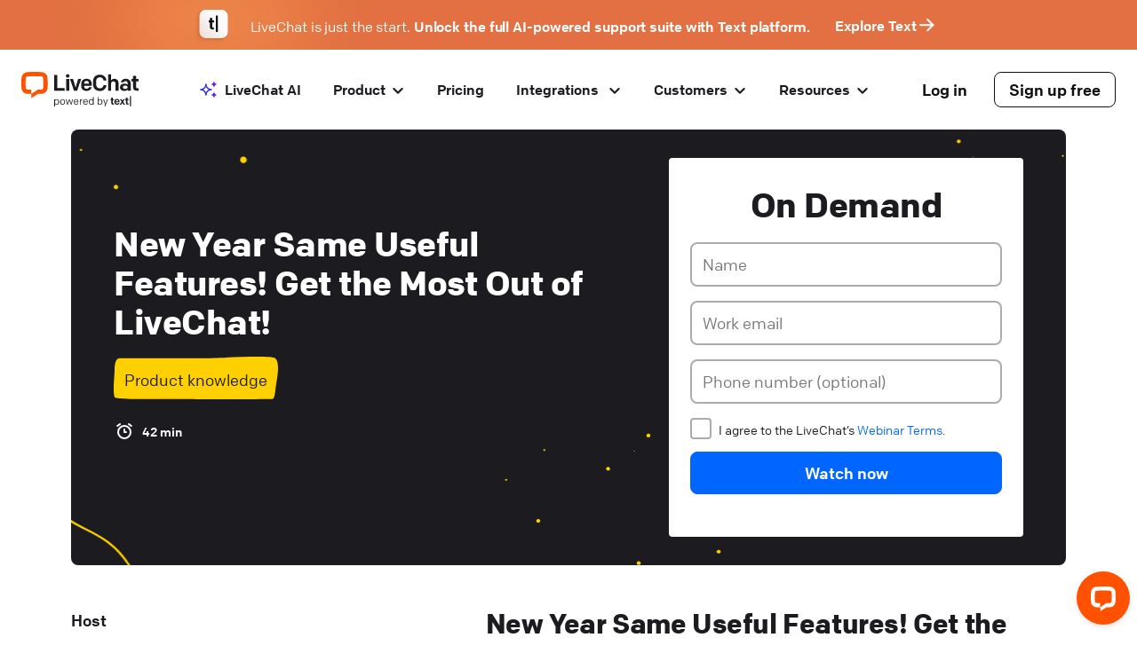

--- FILE ---
content_type: text/html; charset=UTF-8
request_url: https://www.livechat.com/webinars/new-year-same-useful-features-how-can-you-get-the-most-out-of-livechat/
body_size: 25889
content:
<!DOCTYPE html>


<html lang="en-US" dir="ltr"><head>
  <meta charset="UTF-8">
  <meta name="viewport" content="width=device-width, initial-scale=1">
  <meta http-equiv="X-UA-Compatible" content="ie=edge">
  <title>New Year Same Useful Features! Get the Most Out of LiveChat! | LiveChat.com</title>
  <meta name="description" content="Gather all the knowledge you need in one place.">

  

  
  

  
    








  
  <link rel="preload" as="style" href="/dist/css/main.378e90a26726f26a60f8b6b174765f9a5c4ec37c6f3d066170f0c47919369fe6.css">
  <link rel="stylesheet" href="/dist/css/main.378e90a26726f26a60f8b6b174765f9a5c4ec37c6f3d066170f0c47919369fe6.css">



  

  

  

  

  

  

  

  







  

  
  
  <link rel="canonical" href="https://www.livechat.com/webinars/new-year-same-useful-features-how-can-you-get-the-most-out-of-livechat/">
  

  
  
  <link rel="alternate" hreflang="en-US" href="https://www.livechat.com/webinars/new-year-same-useful-features-how-can-you-get-the-most-out-of-livechat/" />
  
  
    <link rel="alternate" hreflang="x-default" href="https://www.livechat.com/webinars/new-year-same-useful-features-how-can-you-get-the-most-out-of-livechat/" />
  


  
  
  
  
  
  
    
      
      
      
          
      
      
      
      
        
    
  
    
      
      
      
          
      
      
      
      
        
    
  <script type="application/ld+json">
{
  "@context": "https://schema.org",
  "@graph":[{"@type":"Organization","address":[{"@type":"PostalAddress","addressCountry":"US","addressLocality":"Boston","addressRegion":"Massachusetts","postalCode":"02110","streetAddress":"101 Arch Street, 8th Floor"},{"@type":"PostalAddress","addressCountry":"PL","addressLocality":"Wrocław","addressRegion":"dolnośląskie","postalCode":"53-033","streetAddress":"Zwycięska 47"}],"brand":{"description":"Secure \u0026 user-friendly web communication app. Join over 35,000+ companies from 150 countries that use LiveChat®. Try now, chat for free!","name":"LiveChat®","url":"https://www.livechat.com"},"contactPoint":{"@type":"ContactPoint","areaServed":"Worldwide","availableLanguage":"English","contactType":"Customer Support"},"description":"AI-powered technology for customer service software","logo":"https://www.livechat.com/icon-512.png","name":"Text, Inc.","sameAs":["https://www.facebook.com/livechat","https://www.instagram.com/livechat/","https://www.linkedin.com/company/livechat/","https://www.pinterest.com/livechat/","https://x.com/TextPlatform","https://www.wikidata.org/wiki/Q6658155","https://en.wikipedia.org/wiki/Text_(company)","https://www.youtube.com/@text_official"],"subOrganization":{"@type":"Product","aggregateRating":{"@type":"AggregateRating","bestRating":"5","ratingCount":"1675","ratingValue":"4.6","reviewCount":"1675","worstRating":"1"},"name":"LiveChat®","offers":{"@type":"AggregateOffer","highPrice":"59","lowPrice":"0","offerCount":"8","priceCurrency":"USD"},"sameAs":["https://www.facebook.com/livechat","https://www.instagram.com/livechat/","https://www.linkedin.com/company/livechat/","https://www.pinterest.com/livechat/","https://x.com/livechat","https://www.wikidata.org/wiki/Q1763653","https://en.wikipedia.org/wiki/LiveChat","https://www.youtube.com/livechat"],"url":"https://www.livechat.com"},"url":"https://www.text.com"},{"@type":"WebPage","description":"","name":"New Year Same Useful Features! Get the Most Out of LiveChat!","url":"https://www.livechat.com/webinars/new-year-same-useful-features-how-can-you-get-the-most-out-of-livechat/"},{"@type":"BreadcrumbList","itemListElement":[{"@type":"ListItem","item":"https://www.livechat.com","name":"Home","position":1},{"@type":"ListItem","item":"https://www.livechat.com/webinars/","name":"Free Customer Service Webinars | Register Online Now","position":2},{"@type":"ListItem","item":"https://www.livechat.com/webinars/new-year-same-useful-features-how-can-you-get-the-most-out-of-livechat/","name":"New Year Same Useful Features! Get the Most Out of LiveChat!","position":3}]}]}
</script>

  

  <link rel="sitemap" type="application/xml" title="Sitemap" href="/sitemap.xml">

  <link rel="icon" href="/favicon.ico">

  <meta property="og:locale" content="en_US" />
  <meta property="og:type" content="article" />
  <meta property="og:title" content="New Year Same Useful Features! Get the Most Out of LiveChat! | LiveChat.com" />
  <meta property="og:description" content="Gather all the knowledge you need in one place." />
  <meta property="og:url" content="https://www.livechat.com/webinars/new-year-same-useful-features-how-can-you-get-the-most-out-of-livechat/" />
  <meta property="og:site_name" content="LiveChat®" />

  <meta name="twitter:card" content="summary_large_image" />
  <meta name="twitter:description" content="Gather all the knowledge you need in one place." />
  <meta name="twitter:title" content="New Year Same Useful Features! Get the Most Out of LiveChat! | LiveChat.com" />
  <meta name="twitter:site" content="@LiveChat" />

  
    

    
      

      <meta property="og:image" content="https://www.livechat.com/images/og-image.0a932c322370cd23bc38fb0a4b09a2a4e77bfb0df88efe716a0d2e19a6dc36fa.png" />
      <meta name="twitter:image" content="https://www.livechat.com/images/og-image.0a932c322370cd23bc38fb0a4b09a2a4e77bfb0df88efe716a0d2e19a6dc36fa.png" />
    

  

  
    
      <script src="https://cdn.livechatinc.com/partners/tracking/track.js" async></script>
    
  

  
    
    <script type="text/javascript" id="hs-script-loader" async defer src="//js-eu1.hs-scripts.com/26269451.js"></script>
    
  

  
    
       <script type="text/javascript">
        (function(c,l,a,r,i,t,y){
            c[a]=c[a]||function(){(c[a].q=c[a].q||[]).push(arguments)};
            t=l.createElement(r);t.async=1;t.src="https://www.clarity.ms/tag/"+i;
            y=l.getElementsByTagName(r)[0];y.parentNode.insertBefore(t,y);
        })(window, document, "clarity", "script", "tfnasxqw54");
      </script>
    
  

  

    <script>

    if ( typeof window.__PRERENDER_INJECTED === "undefined" ) {

      (function(w,d,s,l,i){w[l]=w[l]||[];w[l].push({'gtm.start':
      new Date().getTime(),event:'gtm.js'});var f=d.getElementsByTagName(s)[0],
      j=d.createElement(s),dl=l!='dataLayer'?'&l='+l:'';j.async=true;j.src=
      'https://www.googletagmanager.com/gtm.js?id='+i+dl;f.parentNode.insertBefore(j,f);
      })(window,document,'script','dataLayer','GTM-M6FDC2X');

    }

    </script>

  

  

                              <script>!function(e){var n="https://s.go-mpulse.net/boomerang/";if("False"=="True")e.BOOMR_config=e.BOOMR_config||{},e.BOOMR_config.PageParams=e.BOOMR_config.PageParams||{},e.BOOMR_config.PageParams.pci=!0,n="https://s2.go-mpulse.net/boomerang/";if(window.BOOMR_API_key="8L66E-G78CE-AA2C4-Y3KRA-CM3E6",function(){function e(){if(!o){var e=document.createElement("script");e.id="boomr-scr-as",e.src=window.BOOMR.url,e.async=!0,i.parentNode.appendChild(e),o=!0}}function t(e){o=!0;var n,t,a,r,d=document,O=window;if(window.BOOMR.snippetMethod=e?"if":"i",t=function(e,n){var t=d.createElement("script");t.id=n||"boomr-if-as",t.src=window.BOOMR.url,BOOMR_lstart=(new Date).getTime(),e=e||d.body,e.appendChild(t)},!window.addEventListener&&window.attachEvent&&navigator.userAgent.match(/MSIE [67]\./))return window.BOOMR.snippetMethod="s",void t(i.parentNode,"boomr-async");a=document.createElement("IFRAME"),a.src="about:blank",a.title="",a.role="presentation",a.loading="eager",r=(a.frameElement||a).style,r.width=0,r.height=0,r.border=0,r.display="none",i.parentNode.appendChild(a);try{O=a.contentWindow,d=O.document.open()}catch(_){n=document.domain,a.src="javascript:var d=document.open();d.domain='"+n+"';void(0);",O=a.contentWindow,d=O.document.open()}if(n)d._boomrl=function(){this.domain=n,t()},d.write("<bo"+"dy onload='document._boomrl();'>");else if(O._boomrl=function(){t()},O.addEventListener)O.addEventListener("load",O._boomrl,!1);else if(O.attachEvent)O.attachEvent("onload",O._boomrl);d.close()}function a(e){window.BOOMR_onload=e&&e.timeStamp||(new Date).getTime()}if(!window.BOOMR||!window.BOOMR.version&&!window.BOOMR.snippetExecuted){window.BOOMR=window.BOOMR||{},window.BOOMR.snippetStart=(new Date).getTime(),window.BOOMR.snippetExecuted=!0,window.BOOMR.snippetVersion=12,window.BOOMR.url=n+"8L66E-G78CE-AA2C4-Y3KRA-CM3E6";var i=document.currentScript||document.getElementsByTagName("script")[0],o=!1,r=document.createElement("link");if(r.relList&&"function"==typeof r.relList.supports&&r.relList.supports("preload")&&"as"in r)window.BOOMR.snippetMethod="p",r.href=window.BOOMR.url,r.rel="preload",r.as="script",r.addEventListener("load",e),r.addEventListener("error",function(){t(!0)}),setTimeout(function(){if(!o)t(!0)},3e3),BOOMR_lstart=(new Date).getTime(),i.parentNode.appendChild(r);else t(!1);if(window.addEventListener)window.addEventListener("load",a,!1);else if(window.attachEvent)window.attachEvent("onload",a)}}(),"".length>0)if(e&&"performance"in e&&e.performance&&"function"==typeof e.performance.setResourceTimingBufferSize)e.performance.setResourceTimingBufferSize();!function(){if(BOOMR=e.BOOMR||{},BOOMR.plugins=BOOMR.plugins||{},!BOOMR.plugins.AK){var n=""=="true"?1:0,t="",a="aokpbsixzvm2q2l6yylq-f-8e699a0b1-clientnsv4-s.akamaihd.net",i="false"=="true"?2:1,o={"ak.v":"39","ak.cp":"940527","ak.ai":parseInt("603696",10),"ak.ol":"0","ak.cr":11,"ak.ipv":4,"ak.proto":"h2","ak.rid":"5558085","ak.r":38938,"ak.a2":n,"ak.m":"b","ak.n":"essl","ak.bpcip":"3.148.240.0","ak.cport":58436,"ak.gh":"23.55.170.168","ak.quicv":"","ak.tlsv":"tls1.3","ak.0rtt":"","ak.0rtt.ed":"","ak.csrc":"-","ak.acc":"","ak.t":"1769915927","ak.ak":"hOBiQwZUYzCg5VSAfCLimQ==bYtGhJtDe2MfUJl4fOfEm2OjD8d/wKkGn+4w/XxvpXwAVDn2JdVbF9BJFByLQYf5A87V+b/ZZTBDiGFzPCgx+90RYfJrfxmh3S5CC/hqcL3SQYoPo3nYimP4a62+1EvPRC+C9qeMaCYOm9H7ZAnjLQ4+6n52/chtpPXJ9ZXfJlBMPRNJRDm206vJWI6azZmYCJE6voW1CxykSyeKBS3YilIZUCX6MkdIb8vjgIVNN5+IfmZKKHwyFd9f8L2BcLVs1ssdp/ZD7k0Y8lkKCwrTkbJaYZP4c8XkhoOAtNTXrFIesrGZL7IWPwCcYE9I0SXly2umGvuby+bEM7NcaV8T9UDTIr8KXDIR1aeiciwHbDenwOC2561jVlRLXp0GfA8fezl/Ot8qkEwYmzdhYQUao6dPQL7n2calCV4YCPt1SG0=","ak.pv":"47","ak.dpoabenc":"","ak.tf":i};if(""!==t)o["ak.ruds"]=t;var r={i:!1,av:function(n){var t="http.initiator";if(n&&(!n[t]||"spa_hard"===n[t]))o["ak.feo"]=void 0!==e.aFeoApplied?1:0,BOOMR.addVar(o)},rv:function(){var e=["ak.bpcip","ak.cport","ak.cr","ak.csrc","ak.gh","ak.ipv","ak.m","ak.n","ak.ol","ak.proto","ak.quicv","ak.tlsv","ak.0rtt","ak.0rtt.ed","ak.r","ak.acc","ak.t","ak.tf"];BOOMR.removeVar(e)}};BOOMR.plugins.AK={akVars:o,akDNSPreFetchDomain:a,init:function(){if(!r.i){var e=BOOMR.subscribe;e("before_beacon",r.av,null,null),e("onbeacon",r.rv,null,null),r.i=!0}return this},is_complete:function(){return!0}}}}()}(window);</script></head>

<body>
  <noscript><iframe src="https://www.googletagmanager.com/ns.html?id=GTM-M6FDC2X" height="0" width="0" style="display:none;visibility:hidden"></iframe></noscript>

  
    
<div class="b--u-py-1 u-bg-accent c-announcement u-hidden" data-controller="announcement" data-namespace="website-livechat">
  <div class="o-container u-relative">
    <p class="b--u-text-2xs u-text-black u-maxw-6 u-flex u-items-center u-justify-center u-mx-auto u-mb-0 u-relative">
      <svg class="u-basis-1 sm:u-basis-auto" width="21" height="21" fill="none" xmlns="http://www.w3.org/2000/svg"><path fill-rule="evenodd" clip-rule="evenodd" d="M6.5 2l2.3 2.4c.2.2.3.4.3.7v3c0 .5-.5 1-1 1H5a1 1 0 01-.7-.3L2 6.5a5 5 0 007 5.2 1 1 0 011.2.2l6 6a1.1 1.1 0 001.6-1.6l-6-6a1 1 0 01-.2-1.1A5 5 0 006.5 2zM4.2.8a7 7 0 019.6 8.7l5.5 5.5a3.1 3.1 0 11-4.4 4.4l-5.5-5.5A7 7 0 01.7 4.2a1 1 0 011.6-.3L5.5 7h1.6V5.5L3.9 2.3A1 1 0 014.2.7z" fill="#1B1B20"/></svg>
      <span class="b--u-ml-1 u-basis-11 sm:u-basis-auto" data-announcement-target="message"></span>
    </p>
  </div>
</div>


  

  
    




  































<aside class="c-productbar">
  <div class="o-container-xl b--u-px-2">
    <div class="b--u-py-1.5 u-w-fit u-mx-auto u-flex u-flex-row u-items-center u-justify-center">
      <div class="c-productbar__text-logo-wrapper">
        <svg
          width="41"
          height="41"
          viewBox="0 0 41 41"
          fill="none"
          xmlns="http://www.w3.org/2000/svg"
          class="c-productbar__text-logo"
        >
          <g filter="url(#filter0_dddd_520_3612)">
            <rect
              x="7.5293"
              y="0.941406"
              width="32"
              height="32"
              rx="6.98451"
              fill="url(#paint0_linear_520_3612)"
            />
          </g>
          <path
            d="M22.0696 23.155L23.8502 23.1549L23.8501 21.0064L22.8082 21.0065C22.1263 21.0065 21.88 20.7331 21.88 20.069L21.8797 15.147L23.9824 15.1468L23.9822 12.9983L21.8796 12.9985L21.8794 10.2249L19.2842 10.2251L19.2844 12.9986L17.8826 12.9987L17.8828 15.1472L19.2845 15.1471L19.2848 20.2644C19.2849 22.0614 20.1753 23.1551 22.0696 23.155Z"
            fill="#131317"
          />
          <path
            d="M26.0769 26.0845L28.2743 26.0844L28.2732 7.5292L26.0759 7.52932L26.0769 26.0845Z"
            fill="#131317"
          />
          <defs>
            <filter
              id="filter0_dddd_520_3612"
              x="-0.000115156"
              y="0.000229776"
              width="40.4706"
              height="40.4706"
              filterUnits="userSpaceOnUse"
              color-interpolation-filters="sRGB"
            >
              <feFlood flood-opacity="0" result="BackgroundImageFix" />
              <feColorMatrix
                in="SourceAlpha"
                type="matrix"
                values="0 0 0 0 0 0 0 0 0 0 0 0 0 0 0 0 0 0 127 0"
                result="hardAlpha"
              />
              <feOffset />
              <feGaussianBlur stdDeviation="0.470588" />
              <feColorMatrix
                type="matrix"
                values="0 0 0 0 0.439216 0 0 0 0 0.172549 0 0 0 0 0.0588235 0 0 0 0.12 0"
              />
              <feBlend
                mode="normal"
                in2="BackgroundImageFix"
                result="effect1_dropShadow_520_3612"
              />
              <feColorMatrix
                in="SourceAlpha"
                type="matrix"
                values="0 0 0 0 0 0 0 0 0 0 0 0 0 0 0 0 0 0 127 0"
                result="hardAlpha"
              />
              <feOffset dx="-0.941176" dy="0.941176" />
              <feGaussianBlur stdDeviation="0.941176" />
              <feColorMatrix
                type="matrix"
                values="0 0 0 0 0.439216 0 0 0 0 0.172549 0 0 0 0 0.0588235 0 0 0 0.1 0"
              />
              <feBlend
                mode="normal"
                in2="effect1_dropShadow_520_3612"
                result="effect2_dropShadow_520_3612"
              />
              <feColorMatrix
                in="SourceAlpha"
                type="matrix"
                values="0 0 0 0 0 0 0 0 0 0 0 0 0 0 0 0 0 0 127 0"
                result="hardAlpha"
              />
              <feOffset dx="-2.82353" dy="2.82353" />
              <feGaussianBlur stdDeviation="0.941176" />
              <feColorMatrix
                type="matrix"
                values="0 0 0 0 0.439216 0 0 0 0 0.172549 0 0 0 0 0.0588235 0 0 0 0.06 0"
              />
              <feBlend
                mode="normal"
                in2="effect2_dropShadow_520_3612"
                result="effect3_dropShadow_520_3612"
              />
              <feColorMatrix
                in="SourceAlpha"
                type="matrix"
                values="0 0 0 0 0 0 0 0 0 0 0 0 0 0 0 0 0 0 127 0"
                result="hardAlpha"
              />
              <feOffset dx="-4.70588" dy="4.70588" />
              <feGaussianBlur stdDeviation="1.41176" />
              <feColorMatrix
                type="matrix"
                values="0 0 0 0 0.439216 0 0 0 0 0.172549 0 0 0 0 0.0588235 0 0 0 0.02 0"
              />
              <feBlend
                mode="normal"
                in2="effect3_dropShadow_520_3612"
                result="effect4_dropShadow_520_3612"
              />
              <feBlend
                mode="normal"
                in="SourceGraphic"
                in2="effect4_dropShadow_520_3612"
                result="shape"
              />
            </filter>
            <linearGradient
              id="paint0_linear_520_3612"
              x1="26.8234"
              y1="13.6473"
              x2="8.87148"
              y2="29.3444"
              gradientUnits="userSpaceOnUse"
            >
              <stop stop-color="#FCFBFB" />
              <stop offset="1" stop-color="#ECE0DB" />
            </linearGradient>
          </defs>
        </svg>
      </div>

      <p
        class="c-productbar__text u-block u-text-white u-text-left u-mb-0 b--u-ml-2 lg:u-hidden"
        aria-hidden="true"
      >
        Get the full AI suite.
        <a
          href="https://text.com/?utm_source=livechat.com&utm_medium=referral&utm_campaign=productbar-text"
          class="u-text-white u-inline-flex u-items-center"
          style="gap: 0.25rem"
          data-controller="events"
          data-events-event="box"
          data-events-content1="Get the full AI suite."
          data-events-content2="Try Text platform"
          data-action="click->events#send"
          ><strong class="u-text-underline">Try Text platform</strong>
          <svg
            width="25"
            height="25"
            viewBox="0 0 25 25"
            fill="none"
            xmlns="http://www.w3.org/2000/svg"
            style="transform: translateY(-1px)"
          >
            <g clip-path="url(#clip0_488_3632)">
              <path
                d="M5.07617 12.1826H19.2891"
                stroke="white"
                stroke-width="2"
                stroke-linecap="round"
                stroke-linejoin="round"
              />
              <path
                d="M13.1978 18.2739L19.289 12.1826"
                stroke="white"
                stroke-width="2"
                stroke-linecap="round"
                stroke-linejoin="round"
              />
              <path
                d="M13.1978 6.09131L19.289 12.1826"
                stroke="white"
                stroke-width="2"
                stroke-linecap="round"
                stroke-linejoin="round"
              />
            </g>
            <defs>
              <clipPath id="clip0_488_3632">
                <rect width="24.3651" height="24.3651" fill="white" />
              </clipPath>
            </defs>
          </svg>
        </a>
      </p>

      <p class="c-productbar__text u-hidden u-text-white u-text-left u-mb-0 b--u-ml-3 lg:u-block">
        LiveChat is just the start.
        <strong> Unlock the full AI-powered support suite with Text platform.</strong>
        <a
          href="https://text.com/?utm_source=livechat.com&utm_medium=referral&utm_campaign=productbar-text"
          class="u-text-white u-inline-flex u-items-center b--u-ml-3"
          style="gap: 0.375rem"
          data-controller="events"
          data-events-event="box"
          data-events-content1="LiveChat is just the start. Unlock the full AI-powered support suite with Text platform."
          data-events-content2="Explore Text"
          data-action="click->events#send"
          ><strong>Explore Text</strong>
          <svg
            width="25"
            height="25"
            viewBox="0 0 25 25"
            fill="none"
            xmlns="http://www.w3.org/2000/svg"
            style="transform: translateY(-1px)"
          >
            <g clip-path="url(#clip0_488_3632)">
              <path
                d="M5.07617 12.1826H19.2891"
                stroke="white"
                stroke-width="2"
                stroke-linecap="round"
                stroke-linejoin="round"
              />
              <path
                d="M13.1978 18.2739L19.289 12.1826"
                stroke="white"
                stroke-width="2"
                stroke-linecap="round"
                stroke-linejoin="round"
              />
              <path
                d="M13.1978 6.09131L19.289 12.1826"
                stroke="white"
                stroke-width="2"
                stroke-linecap="round"
                stroke-linejoin="round"
              />
            </g>
            <defs>
              <clipPath id="clip0_488_3632">
                <rect width="24.3651" height="24.3651" fill="white" />
              </clipPath>
            </defs>
          </svg>
        </a>
      </p>
    </div>
  </div>
</aside>




<div class="c-navbar  u-border-b " data-controller="attribute">
  <div class="c-navbar__content">
    <a href="/" class="c-navbar__logo" data-controller="events" data-events-event="navigation" data-events-section="header" data-events-content1="LiveChat logo" data-action="click->events#send"><img src="/lc-powered-by-logo.59e4207fd8afaeef387d20bfdb42958c49652808777bfbc227d1d69247059393.svg" alt="LiveChat logo" width="134" height="40"></a>

    
      <button class="c-navbar__button" aria-expanded="false" data-action="attribute#toggleHidden attribute#addClass attribute#toggleClass">
        <span data-attribute-target="element">Menu</span>
        <span hidden data-attribute-target="element">Close</span>
        <svg xmlns="http://www.w3.org/2000/svg" viewBox="0 0 17 16" width="20" class="b--u-ml-1">
          <g fill="none" stroke="currentColor" stroke-linecap="round" stroke-linejoin="round" stroke-width="2">
            <path d="M1 3.5h15" class="c-navbar__button__bar" />
            <path d="M1 8h15" class="c-navbar__button__bar" />
            <path d="M1 12.5h15" class="c-navbar__button__bar" />
          </g>
        </svg>
      </button>
    

    <nav class="c-menu b--lg:u-ml-2.5 b--xl:u-ml-6 " data-controller="menu" data-attribute-target="element" data-attribute-toggle-class="v--active" hidden>
      <ul>
        <li data-menu-target="root">
          <a class="c-menu__item v--top u-flex u-items-center" href="/ai/" data-menu-target="top" data-controller="events" data-events-event="navigation" data-events-section="header" data-events-content1="LiveChat AI" data-action="click->events#send">
            
              <svg xmlns="http://www.w3.org/2000/svg" width="25" height="24" viewBox="0 0 25 24" fill="none">
  <mask id="mask0_979_2750" style="mask-type:alpha" maskUnits="userSpaceOnUse" x="3" y="3" width="19" height="18">
    <path d="M16.8931 18C17.4235 18 17.9322 18.2107 18.3073 18.5858C18.6824 18.9609 18.8931 19.4696 18.8931 20C18.8931 19.4696 19.1038 18.9609 19.4789 18.5858C19.8539 18.2107 20.3626 18 20.8931 18C20.3626 18 19.8539 17.7893 19.4789 17.4142C19.1038 17.0391 18.8931 16.5304 18.8931 16C18.8931 16.5304 18.6824 17.0391 18.3073 17.4142C17.9322 17.7893 17.4235 18 16.8931 18ZM16.8931 6C17.4235 6 17.9322 6.21071 18.3073 6.58579C18.6824 6.96086 18.8931 7.46957 18.8931 8C18.8931 7.46957 19.1038 6.96086 19.4789 6.58579C19.8539 6.21071 20.3626 6 20.8931 6C20.3626 6 19.8539 5.78929 19.4789 5.41421C19.1038 5.03914 18.8931 4.53043 18.8931 4C18.8931 4.53043 18.6824 5.03914 18.3073 5.41421C17.9322 5.78929 17.4235 6 16.8931 6ZM9.89307 18C9.89307 16.4087 10.5252 14.8826 11.6504 13.7574C12.7756 12.6321 14.3018 12 15.8931 12C14.3018 12 12.7756 11.3679 11.6504 10.2426C10.5252 9.11742 9.89307 7.5913 9.89307 6C9.89307 7.5913 9.26093 9.11742 8.13571 10.2426C7.01049 11.3679 5.48437 12 3.89307 12C5.48437 12 7.01049 12.6321 8.13571 13.7574C9.26093 14.8826 9.89307 16.4087 9.89307 18Z" stroke="url(#paint0_linear_979_2750)" stroke-width="1.5" stroke-linecap="round" stroke-linejoin="round"/>
  </mask>
  <g mask="url(#mask0_979_2750)">
    <rect x="0.393066" width="24" height="24" fill="url(#paint1_linear_979_2750)"/>
  </g>
  <defs>
    <linearGradient id="paint0_linear_979_2750" x1="5.37868" y1="4.68807" x2="19.8854" y2="20.2617" gradientUnits="userSpaceOnUse">
      <stop offset="0.035" stop-color="#8FB4FF"/>
      <stop offset="0.15" stop-color="#8FB4FF"/>
      <stop offset="0.455" stop-color="#004BE1"/>
      <stop offset="1" stop-color="#063EBC"/>
    </linearGradient>
    <linearGradient id="paint1_linear_979_2750" x1="24.5096" y1="-4.70735e-07" x2="-3.03085" y2="7.64389" gradientUnits="userSpaceOnUse">
      <stop stop-color="#8609FF"/>
      <stop offset="0.980105" stop-color="#004BC2"/>
    </linearGradient>
  </defs>
</svg>
            
            <span style="margin-left: 6px">LiveChat AI</span>
          </a>
        </li>
        <li data-menu-target="root">
          <button class="c-menu__item v--top" data-menu-target="top">Product<span class="c-menu__arrow"><svg width="16" height="16" viewBox="0 0 16 16" fill="none" xmlns="http://www.w3.org/2000/svg">
<path d="M12.6666 6L7.99992 10.6667L3.33325 6" stroke="currentColor" stroke-width="2" stroke-linecap="round" stroke-linejoin="round"/>
</svg>
</span></button>
          <div class="c-menu__sub">
            <div class="c-menu__split">
              <div>
                <ul>
                  <li><a href='/tour/' class="c-menu__item" data-controller="events" data-events-event="navigation" data-events-section="header" data-events-content1="Product" data-events-content2="Tour" data-action="click->events#send">Product Tour<br><small>Feel the LiveChat® experience</small></a></li>
                  <li><a href="/features/" class="c-menu__item" data-controller="events" data-events-event="navigation" data-events-section="header" data-events-content1="Product" data-events-content2="Features" data-action="click->events#send">Features<br><small>Everything you need</small></a></li>
                  <li><a href="/features/channels/" class="c-menu__item" data-controller="events" data-events-event="navigation" data-events-section="header" data-events-content1="Product" data-events-content2="Channels" data-action="click->events#send">Channels<br><small>Be where your customers are</small></a></li>
                </ul>
              </div>
              <div>
                <p class="c-menu__header">Solutions</p>
                <ul>
                  <li><a href="/solutions/customer-support/" class="c-menu__item v--m-button" data-controller="events" data-events-event="navigation" data-events-section="header" data-events-content1="Product" data-events-content2="Customer Support" data-action="click->events#send"><span class="c-menu__icon"><svg width="24" height="24" viewBox="0 0 24 24" fill="none" xmlns="http://www.w3.org/2000/svg"><path d="M5.1 17.8a14 14 0 0113.8 0M15 10a3 3 0 11-6 0 3 3 0 016 0zm6 2a9 9 0 11-18 0 9 9 0 0118 0z" stroke="currentColor" stroke-width="2" stroke-linecap="round" stroke-linejoin="round"/></svg></span>Customer Support</a></li>
                  <li><a href="/solutions/sales-and-marketing/" class="c-menu__item v--m-button" data-controller="events" data-events-event="navigation" data-events-section="header" data-events-content1="Product" data-events-content2="Sales and Marketing" data-action="click->events#send"><span class="c-menu__icon"><svg width="24" height="24" viewBox="0 0 24 24" fill="none" xmlns="http://www.w3.org/2000/svg"><path d="M3 3h2l.4 2m0 0H21l-4 8H7M5.4 5L7 13m0 0l-2.3 2.3a1 1 0 00.7 1.7H17m0 0a2 2 0 100 4 2 2 0 000-4zm-8 2a2 2 0 11-4 0 2 2 0 014 0z" stroke="currentColor" stroke-width="2" stroke-linecap="round" stroke-linejoin="round"/></svg></span>Sales &amp; Marketing</a></li>
                  <li><a href="/enterprise/" class="c-menu__item v--m-button"><span class="c-menu__icon" data-controller="events" data-events-event="navigation" data-events-section="header" data-events-content1="Product" data-events-content2="Enterprise" data-action="click->events#send"><svg width="24" height="24" viewBox="0 0 24 24" fill="none" xmlns="http://www.w3.org/2000/svg"><path d="M3 11h2a2 2 0 012 2v1a2 2 0 002 2 2 2 0 012 2v3M8 4v1.5A2.5 2.5 0 0010.5 8h.5a2 2 0 012 2 2 2 0 004 0 2 2 0 012-2h1m-5 12.5V18a2 2 0 012-2h3m1-4a9 9 0 11-18 0 9 9 0 0118 0z" stroke="currentColor" stroke-width="2" stroke-linecap="round" stroke-linejoin="round"/></svg></span>Enterprise</a></li>
                </ul>
              </div>
            </div>
            <a href="/app/" class="c-menu__foot-action v--only-desktop" data-controller="events" data-events-event="navigation" data-events-section="header" data-events-content1="Product" data-events-content2="Get LiveChat App" data-action="click->events#send">
              Get LiveChat® App<svg width="16" height="16" viewBox="0 0 16 16" fill="none" xmlns="http://www.w3.org/2000/svg">
<path d="M14 7.99992H2M9.33333 3.33325L14 7.99992L9.33333 3.33325ZM14 7.99992L9.33333 12.6666L14 7.99992Z" stroke="currentColor" stroke-width="2" stroke-linecap="round" stroke-linejoin="round"/>
</svg>

            </a>
          </div>
        </li>
        <li data-menu-target="root">
          <a class="c-menu__item v--top" href='/pricing/' data-menu-target="top" data-controller="events" data-events-event="navigation" data-events-section="header" data-events-content1="Pricing" data-action="click->events#send">Pricing</a>
        </li>

        
        <li data-menu-target="root">
          <button class="c-menu__item v--top" data-menu-target="top">
            <span data-controller="attribute logged-in" data-attribute-add-class="u-hidden" data-action="logged-in:loggedIn->attribute#addClass">Integrations</span>
            <span class="u-hidden" data-controller="attribute logged-in" data-attribute-remove-class="u-hidden" data-action="logged-in:loggedIn->attribute#removeClass">Marketplace</span>
            <span class="c-menu__arrow"><svg width="16" height="16" viewBox="0 0 16 16" fill="none" xmlns="http://www.w3.org/2000/svg">
<path d="M12.6666 6L7.99992 10.6667L3.33325 6" stroke="currentColor" stroke-width="2" stroke-linecap="round" stroke-linejoin="round"/>
</svg>
</span>
          </button>
          <div class="c-menu__sub">
            <div class="c-menu__split">
              <div class="v--reset">
                <p class="c-menu__header" data-controller="attribute logged-in" data-attribute-add-class="u-hidden" data-action="logged-in:loggedIn->attribute#addClass">Top Apps</p>
                <p class="c-menu__header u-hidden" data-controller="attribute logged-in" data-attribute-remove-class="u-hidden" data-action="logged-in:loggedIn->attribute#removeClass">Top Integrations</p>
                <ul>
                  <li><a href="/shopify-chat/" class="c-menu__item" data-controller="events" data-events-event="navigation" data-events-section="header" data-events-content1="Integrations" data-events-content2="Shopify" data-action="click->events#send"><span class="c-menu__icon v--mobile"><svg width="24" height="24" viewBox="0 0 24 24" fill="none" xmlns="http://www.w3.org/2000/svg"><path d="m19.2 5.5-.2-.2h-1.6L16 4c-.1-.2-.4 0-.4 0H15l-.4-.6c-.4-.9-1-1.3-1.9-1.3h-.2c-.3-.4-.8-.6-1.3-.6-1 0-2 .7-2.9 2.1-.6 1-1 2-1.1 3l-2 .6c-.7.2-.7.2-.7.7L2.9 20.3l13 2.2 5.6-1.4-2.3-15.6Zm-5-1.2-1 .4c0-.5 0-1.3-.2-1.9.8.1 1.2 1 1.3 1.5Zm-1.6.5-2.2.7c.2-.8.7-1.6 1.2-2 .1-.3.4-.5.7-.6.2.6.3 1.4.3 2Zm-1.4-2.6c.2 0 .4 0 .6.2-.2 0-.6.3-.8.6-.6.7-1.2 1.8-1.4 2.8L8 6.4c.4-1.8 1.7-4.2 3.3-4.2Z" fill="#95BF47"/><path d="M19 5.4h-1.6L16 4H16v18.5l5.6-1.4-2.3-15.6-.2-.1Z" fill="#5E8E3E"/><path d="m12.7 8.2-.6 2.4s-.7-.3-1.6-.2c-1.3 0-1.3.9-1.3 1 0 1.2 3 1.4 3.1 4 .1 2-1 3.3-2.8 3.5-2 0-3.2-1.2-3.2-1.2l.4-1.8s1.2.9 2 .8c.7 0 .9-.6.9-.9 0-1.4-2.4-1.3-2.6-3.7-.1-2 1.2-4 4-4.1 1.2 0 1.7.2 1.7.2Z" fill="#fff"/></svg></span>Shopify</a></li>
                  <li><a href="/marketplace/apps/squarespace/#description" class="c-menu__item" data-controller="events" data-events-event="navigation" data-events-section="header" data-events-content1="Integrations" data-events-content2="Squarespace" data-action="click->events#send"><span class="c-menu__icon v--mobile"><svg width="24" height="24" viewBox="0 0 24 24" fill="none" xmlns="http://www.w3.org/2000/svg"><path fill-rule="evenodd" clip-rule="evenodd" d="M5.4 12 12 5.5a2.4 2.4 0 0 1 3.4 0l.5.5 1-1-.5-.6a3.8 3.8 0 0 0-5.4 0L4.4 11l1 1Z" fill="currentColor"/><path fill-rule="evenodd" clip-rule="evenodd" d="m14.3 7.6-1-1-6.7 6.6c-1 1-2.5 1-3.4 0-1-.9-1-2.4 0-3.4L8.9 4 8 3 2 8.8a4 4 0 0 0 0 5.5 3.8 3.8 0 0 0 5.5 0l6.7-6.7ZM20.9 8.8a3.8 3.8 0 0 0-5.5 0l-6.7 6.7 1 1 6.7-6.6a2.4 2.4 0 0 1 4.1 1.7c0 .6-.2 1.2-.7 1.7l-5.7 5.8 1 1 5.8-5.8a4 4 0 0 0 0-5.5Z" fill="currentColor"/><path fill-rule="evenodd" clip-rule="evenodd" d="M17.6 11 11 17.9c-1 1-2.5 1-3.4 0l-.5-.5-1 1 .5.5a3.8 3.8 0 0 0 5.4 0l6.6-6.7-1-1Z" fill="currentColor"/></svg>
</span>Squarespace</a></li>
                  <li><a href="/marketplace/apps/mailchimp/#description" class="c-menu__item" data-controller="events" data-events-event="navigation" data-events-section="header" data-events-content1="Integrations" data-events-content2="Mailchimp" data-action="click->events#send"><span class="c-menu__icon v--mobile"><svg width="24" height="24" viewBox="0 0 24 24" fill="none" xmlns="http://www.w3.org/2000/svg"><path d="M12 1.5a10.5 10.5 0 1 0 0 21 10.5 10.5 0 0 0 0-21Z" fill="#FDDD4C"/><path d="M7.4 14.7c-.2-.3.3-.8.1-1.3a.8.8 0 0 0-1.3-.2c-.3.3-.3.7-.2.8v.1c.2 0 .2-.3.3-.4.1-.2.4-.3.7-.2.4.3 0 .7 0 1 0 .4.3.6.5.6l.4-.2c0-.2-.3.1-.5-.2ZM16 11.5h-.4l-.2-.5c-.1-.4-.1-.7.1-.7.3 0 .4.2.5.6v.6ZM13.4 11.8v.2l.4.2v.1h-.4c0 .2-.2.2-.4 0 0 0-.2.2-.3 0l.2-.1-.1-.5-.4.1H12l.2-.2.4-.2c0-.2 0-.4.2-.4s.3.1.4.4c.3 0 .5.2.6.4v.1l-.5-.1ZM15 12.7h.3c0-.1 0-.3-.2-.3h-.3c-.1.1 0 .3.1.3ZM15.6 12.2c0-.2.1-.3.3-.3l.2.3c0 .2-.1.3-.2.3-.2 0-.3-.1-.3-.3Z" fill="#000"/><path fill-rule="evenodd" clip-rule="evenodd" d="M18.9 14.2c.2 0 .6.3.6 1 0 .6-.3 1.3-.3 1.5-1 2.3-3.4 3.6-6.2 3.5a6.4 6.4 0 0 1-5.8-3.6c-.6 0-1.2-.3-1.7-.7-.5-.4-.8-1-.9-1.5 0-.5 0-1 .2-1.3l-.6-.4c-2.5-2.1 5.4-10.8 8-8.6l.8.8c1.2-.5 4.4-1.5 4.4.8 0 .8-.4 1.6-1.2 2.4.9.8.6 2 .8 3l.3.2c.6.1 1 .3 1.2.6l.4.6c0 .2 0 .6-.3 1l.3.7ZM7 16h.3c.9-.2 1.1-1.2 1-2.2-.2-1-1-1.4-1.5-1.5h-.3c-1 .2-1.5 1-1.4 2 .1.9 1 1.6 2 1.7Zm-2-3.4c.3-.4.8-.7 1.3-.8.7-2 2-3.7 3.5-4.9 1.2-1 2.5-1.7 2.5-1.7s-.7-.8-1-.8c-1.2-.3-4 1.5-5.7 4C5 9.4 4 11.2 4.5 12l.6.5Zm10.3 3s-1 .4-2.7 0c0 .4.6.6 1 .7 2 .3 4-.8 4.4-1 0-.1 0 0 0 0-.6.7-2 1.4-3.8 1.4-.8 0-1.5-.2-1.8-.7-.5-.6 0-1.6.7-1.5a7 7 0 0 0 3.7-.5c1-.5 1.4-1 1.4-1.4-.1-.6-1-.7-1.5-.9-.3 0-.4-.1-.4-.5v-1c0-.5-.1-1-.5-1.3a.6.6 0 0 0-.5 0c-.2 0-.3 0-.5.2-.4.4-.8.4-1.3.4a7.9 7.9 0 0 1-.8 0h-.2c-.7 0-1.5.5-1.7 1.4-.1 1 .5 1.6.8 2l.2.2.1.2v.2a3.1 3.1 0 0 0-.7 3.3C12 18.3 14 19 16 18.4c1.4-.5 2.7-1.6 3-3 0-.4-.1-.6-.2-.7h-.3s0-.5-.3-1c-.6.5-1.3.9-1.9 1-.9.3-1.9.4-2.8.3-.4 0-.7-.1-.8.2 1.3.5 2.6.3 2.6.3Zm-3.7-8.9c-.6.4-1.4 1-2 1.7a6.4 6.4 0 0 1 5-1c-.4-.3-1-.4-1.5-.4 0-.2.2-.3.3-.3v-.1c-.6 0-2 .6-2 .6l.3-.5Z" fill="#000"/></svg></span>Mailchimp</a></li>
                </ul>
              </div>
              <div>
                <p class="c-menu__header u-hidden lg:u-block"></p>
                <ul class="b--lg:u-pt-2.5">
                  <li><a href="/marketplace/apps/whatsapp-business/#description" class="c-menu__item" data-controller="events" data-events-event="navigation" data-events-section="header" data-events-content1="Integrations" data-events-content2="WhatsApp" data-action="click->events#send"><span class="c-menu__icon v--mobile"><svg width="24" height="24" viewBox="0 0 24 24" fill="none" xmlns="http://www.w3.org/2000/svg">
<path fill-rule="evenodd" clip-rule="evenodd" d="M12 23.25C17.799 23.25 22.5 18.549 22.5 12.75C22.5 6.95101 17.799 2.25 12 2.25C6.20101 2.25 1.5 6.95101 1.5 12.75C1.5 14.6332 1.99575 16.4005 2.86386 17.9287L1.5 23.25L6.98615 21.9778C8.47603 22.7891 10.1842 23.25 12 23.25ZM12 21.6346C16.9068 21.6346 20.8846 17.6568 20.8846 12.75C20.8846 7.84316 16.9068 3.86538 12 3.86538C7.09316 3.86538 3.11538 7.84316 3.11538 12.75C3.11538 14.6445 3.70838 16.4006 4.71888 17.8427L3.92308 20.8269L6.95995 20.0677C8.39202 21.0559 10.1284 21.6346 12 21.6346Z" fill="#BFC8D0"/>
<path d="M21 12C21 16.9706 16.9706 21 12 21C10.1041 21 8.34516 20.4138 6.89449 19.4127L3.81818 20.1818L4.62432 17.1588C3.60069 15.698 3 13.9192 3 12C3 7.02944 7.02944 3 12 3C16.9706 3 21 7.02944 21 12Z" fill="url(#paint0_linear_45_490)"/>
<path fill-rule="evenodd" clip-rule="evenodd" d="M12 22.5C17.799 22.5 22.5 17.799 22.5 12C22.5 6.20101 17.799 1.5 12 1.5C6.20101 1.5 1.5 6.20101 1.5 12C1.5 13.8832 1.99575 15.6505 2.86386 17.1787L1.5 22.5L6.98615 21.2278C8.47603 22.0391 10.1842 22.5 12 22.5ZM12 20.8846C16.9068 20.8846 20.8846 16.9068 20.8846 12C20.8846 7.09316 16.9068 3.11538 12 3.11538C7.09316 3.11538 3.11538 7.09316 3.11538 12C3.11538 13.8945 3.70838 15.6506 4.71888 17.0927L3.92308 20.0769L6.95995 19.3177C8.39202 20.3059 10.1284 20.8846 12 20.8846Z" fill="white"/>
<path d="M9.37502 7.12501C9.12537 6.62357 8.7424 6.66797 8.35551 6.66797C7.66407 6.66797 6.58594 7.49618 6.58594 9.03756C6.58594 10.3008 7.14259 11.6836 9.01831 13.7522C10.8285 15.7485 13.207 16.7812 15.1816 16.746C17.1563 16.7109 17.5625 15.0117 17.5625 14.4378C17.5625 14.1835 17.4047 14.0566 17.2959 14.0221C16.6231 13.6992 15.382 13.0974 15.0996 12.9844C14.8172 12.8713 14.6698 13.0243 14.5781 13.1074C14.3221 13.3515 13.8144 14.0707 13.6406 14.2324C13.4668 14.3942 13.2077 14.3123 13.0999 14.2512C12.7031 14.092 11.6272 13.6134 10.7696 12.7821C9.70899 11.7539 9.64675 11.4002 9.44693 11.0853C9.28707 10.8334 9.40437 10.6789 9.46291 10.6113C9.69142 10.3477 10.007 9.94058 10.1485 9.73829C10.29 9.53599 10.1776 9.22885 10.1102 9.03756C9.82033 8.21485 9.57473 7.52615 9.37502 7.12501Z" fill="white"/>
<defs>
<linearGradient id="paint0_linear_45_490" x1="19.875" y1="5.25" x2="3" y2="21" gradientUnits="userSpaceOnUse">
<stop stop-color="#5BD066"/>
<stop offset="1" stop-color="#27B43E"/>
</linearGradient>
</defs>
</svg>
</span>WhatsApp</a></li>
                  <li><a href="/marketplace/apps/facebook-messenger/#description" class="c-menu__item" data-controller="events" data-events-event="navigation" data-events-section="header" data-events-content1="Integrations" data-events-content2="Facebook" data-action="click->events#send"><span class="c-menu__icon v--mobile"><svg width="24" height="24" viewBox="0 0 24 24" fill="none" xmlns="http://www.w3.org/2000/svg"><circle cx="12" cy="12" r="10.5" fill="url(#a)"/><path d="m16 15.2.4-3h-3v-1.9c0-.8.5-1.6 1.8-1.6h1.3V6.2L14.1 6c-2.4 0-4 1.4-4 4v2.2H7.6v3h2.7v7.2a10.9 10.9 0 0 0 3.3 0v-7.2h2.4Z" fill="#fff"/><defs><linearGradient id="a" x1="12" y1="1.5" x2="12" y2="22.4" gradientUnits="userSpaceOnUse"><stop stop-color="#18ACFE"/><stop offset="1" stop-color="#0163E0"/></linearGradient></defs></svg></span>Facebook</a></li>
                  <li><a href="/marketplace/apps/hubspot/#description" class="c-menu__item" data-controller="events" data-events-event="navigation" data-events-section="header" data-events-content1="Integrations" data-events-content2="HubSpot" data-action="click->events#send"><span class="c-menu__icon v--mobile"><svg width="24" height="24" viewBox="0 0 24 24" fill="none" xmlns="http://www.w3.org/2000/svg"><path d="M17.7 8.4V6a2 2 0 0 0 1.1-1.7 2 2 0 0 0-2-2 2 2 0 0 0-1.9 2A2 2 0 0 0 16 6v2.5c-1 .2-1.8.6-2.6 1.2L6.6 4.2a2.2 2.2 0 0 0-2.7-2.6A2.2 2.2 0 0 0 2.8 5a2.2 2.2 0 0 0 2.7.5l6.8 5.2a5.4 5.4 0 0 0 0 6.2l-2 2h-.5a1.8 1.8 0 0 0-1.7 2 1.8 1.8 0 0 0 2.4 1.4 1.8 1.8 0 0 0 1-1.7v-.5l2-2a5.5 5.5 0 0 0 8.1-7 5.5 5.5 0 0 0-4-2.8h.1Zm-.8 8.2a2.8 2.8 0 0 1-2.8-3.3 2.8 2.8 0 0 1 5.1-1 2.8 2.8 0 0 1-2.3 4.3" fill="#FF7A59"/></svg></span>HubSpot</a></li>
                </ul>
              </div>
            </div>
            <a href="/marketplace/" class="c-menu__foot-action v--m-button" data-controller="events" data-events-event="navigation" data-events-section="header" data-events-content1="Integrations" data-events-content2="Discover Integrations" data-action="click->events#send">
              Discover 200&#43; integrations<svg width="16" height="16" viewBox="0 0 16 16" fill="none" xmlns="http://www.w3.org/2000/svg">
<path d="M14 7.99992H2M9.33333 3.33325L14 7.99992L9.33333 3.33325ZM14 7.99992L9.33333 12.6666L14 7.99992Z" stroke="currentColor" stroke-width="2" stroke-linecap="round" stroke-linejoin="round"/>
</svg>

            </a>
          </div>
        </li>

        <li data-menu-target="root" data-controller="attribute logged-in" data-attribute-add-class="u-hidden" data-action="logged-in:loggedIn->attribute#addClass">
          <button class="c-menu__item v--top" data-menu-target="top">Customers<span class="c-menu__arrow"><svg width="16" height="16" viewBox="0 0 16 16" fill="none" xmlns="http://www.w3.org/2000/svg">
<path d="M12.6666 6L7.99992 10.6667L3.33325 6" stroke="currentColor" stroke-width="2" stroke-linecap="round" stroke-linejoin="round"/>
</svg>
</span></button>
          <div class="c-menu__sub">
            <div class="c-menu__split">
              <div>
                <ul>
                  <li><a href="/customers/" class="c-menu__item" data-controller="events" data-events-event="navigation" data-events-section="header" data-events-content1="Customers" data-events-content2="Our Customers" data-action="click->events#send">Our customers<br><small>Join 35000&#43; companies</small></a></li>
                  <li><a href="/customers/customer-stories/" class="c-menu__item" data-controller="events" data-events-event="navigation" data-events-section="header" data-events-content1="Customers" data-events-content2="Case Studies" data-action="click->events#send">Case Studies<br><small>How others grow with LiveChat®</small></a></li>
                  <li><a href="/customers/live-chat-reviews/" class="c-menu__item v--no-border" data-controller="events" data-events-event="navigation" data-events-section="header" data-events-content1="Customers" data-events-content2="Reviews" data-action="click->events#send">Reviews<br><small>What they say about us</small></a></li>
                </ul>
              </div>
              <div>
                <p class="c-menu__header">Industries</p>
                <ul>
                  <li><a href="/solutions/ecommerce/" class="c-menu__item v--m-button" data-controller="events" data-events-event="navigation" data-events-section="header" data-events-content1="Customers" data-events-content2="Ecommerce" data-action="click->events#send"><span class="c-menu__icon"><svg width="24" height="24" viewBox="0 0 24 24" fill="none" xmlns="http://www.w3.org/2000/svg"><path d="M16 11V7a4 4 0 10-8 0v4M5 9h14l1 12H4L5 9z" stroke="currentColor" stroke-width="2" stroke-linecap="round" stroke-linejoin="round"/></svg></span>Ecommerce</a></li>
                  <li><a href="/solutions/it-software/" class="c-menu__item v--m-button" data-controller="events" data-events-event="navigation" data-events-section="header" data-events-content1="Customers" data-events-content2="Software" data-action="click->events#send"><span class="c-menu__icon"><svg width="24" height="24" viewBox="0 0 24 24" fill="none" xmlns="http://www.w3.org/2000/svg"><path d="M10 20l4-16m4 4l4 4-4 4M6 16l-4-4 4-4" stroke="currentColor" stroke-width="2" stroke-linecap="round" stroke-linejoin="round"/></svg></span>Software &amp; IT</a></li>
                  <li><a href="/solutions/education/" class="c-menu__item v--m-button" data-controller="events" data-events-event="navigation" data-events-section="header" data-events-content1="Customers" data-events-content2="Education" data-action="click->events#send"><span class="c-menu__icon"><svg width="24" height="24" viewBox="0 0 24 24" fill="none" xmlns="http://www.w3.org/2000/svg"><path d="M8 20v-7.5l4-2.2m0 3.7l9-5-9-5-9 5 9 5zm0 0l6.2-3.4c.8 2 1 4.3.6 6.5a12 12 0 00-6.8 3 12 12 0 00-6.8-3 12 12 0 01.6-6.5L12 14z" stroke="currentColor" stroke-width="2" stroke-linecap="round" stroke-linejoin="round"/></svg></span>Education</a></li>
                  <li><a href="/solutions/livechat-for-finance/" class="c-menu__item v--m-button" data-controller="events" data-events-event="navigation" data-events-section="header" data-events-content1="Customers" data-events-content2="Finance" data-action="click->events#send"><span class="c-menu__icon"><svg width="24" height="24" viewBox="0 0 24 24" fill="none" xmlns="http://www.w3.org/2000/svg"><path d="M4 21h16M4 10h16M20 10V7l-8-4-8 4v3M7 10v11M17 10v11M12 10v11" stroke="currentColor" stroke-width="2" stroke-linecap="round" stroke-linejoin="round"/></svg>
</span>Finance</a></li>
                </ul>
              </div>
            </div>
          </div>
        </li>

        <li data-menu-target="root" class="u-hidden" data-controller="attribute logged-in" data-attribute-remove-class="u-hidden" data-action="logged-in:loggedIn->attribute#removeClass">
          <a class="c-menu__item v--top" href="/help/" data-menu-target="top" data-controller="events" data-events-event="navigation" data-events-section="header" data-events-content1="Help Center" data-action="click->events#send">Help Center</a>
        </li>

        <li class="v--only-mobile">
          <a href="/app/" class="c-menu__item v--top" data-controller="events" data-events-event="navigation" data-events-section="header" data-events-content1="App" data-action="click->events#send">App</a>
        </li>

        <li data-menu-target="root">
          <button class="c-menu__item v--top" data-menu-target="top">Resources<span class="c-menu__arrow"><svg width="16" height="16" viewBox="0 0 16 16" fill="none" xmlns="http://www.w3.org/2000/svg">
<path d="M12.6666 6L7.99992 10.6667L3.33325 6" stroke="currentColor" stroke-width="2" stroke-linecap="round" stroke-linejoin="round"/>
</svg>
</span></button>
          <div class="c-menu__sub">
            <div class="c-menu__split">
              <div>
                <ul>
                  <li data-controller="attribute logged-in" data-attribute-add-class="u-hidden" data-action="logged-in:loggedIn->attribute#addClass">
                    <a href="/help/" class="c-menu__item" data-controller="events" data-events-event="navigation" data-events-section="header" data-events-content1="Resources" data-events-content2="Help Center" data-action="click->events#send"><span class="c-menu__icon"><svg width="24" height="24" viewBox="0 0 24 24" fill="none" xmlns="http://www.w3.org/2000/svg"><path d="M12 16a4 4 0 100-8 4 4 0 000 8z" stroke="currentColor" stroke-width="2" stroke-linecap="round" stroke-linejoin="round"/><path d="M12 21a9 9 0 100-18 9 9 0 000 18zM15 15l3.4 3.4M9 15l-3.4 3.4M5.6 5.6L9 9M18.4 5.6L15 9" stroke="currentColor" stroke-width="2" stroke-linecap="round" stroke-linejoin="round"/></svg>
</span>Help Center</a>
                  </li>
                  <li class="v--only-mobile">
                    <a href="/success/" class="c-menu__item" target="_blank" data-controller="events" data-events-event="navigation" data-events-section="header" data-events-content1="Resources" data-events-content2="Success by LiveChat" data-action="click->events#send"><span class="c-menu__icon v--mobile"><svg width="24" height="24" viewBox="0 0 24 24" fill="none" xmlns="http://www.w3.org/2000/svg"><path d="M0 2.7C0 1.2 1.2 0 2.7 0h18.6C22.8 0 24 1.2 24 2.7v18.6c0 1.5-1.2 2.7-2.7 2.7H2.7A2.7 2.7 0 010 21.3V2.7z" fill="#FFD000"/><path d="M7 12.6v-.2h2.6v.2c0 .9.8 1.5 2.1 1.5s2.1-.5 2.1-1.4c0-.5-.2-.8-.9-1L9.7 11c-1.6-.4-2.5-1.2-2.5-2.8C7.2 6 9 4.7 11.6 4.7c2.6 0 4.3 1.3 4.3 3.5v.1h-2.5v-.2c0-.8-.5-1.4-1.8-1.4-1.1 0-1.8.5-1.8 1.2 0 .6.3.8.8 1l3.3.8c1.6.4 2.5 1.3 2.5 2.8 0 2-2 3.6-4.7 3.6S7 14.9 7 12.6z" fill="#1B1B20"/><path fill-rule="evenodd" clip-rule="evenodd" d="M10.6 8.9c-.5-.2-.8-.4-.8-1 0-.7.7-1.2 1.8-1.2 1.3 0 1.8.6 1.8 1.4v.2h2.5v-.1V8c-.1-2-1.8-3.3-4.3-3.3C9 4.7 7.2 6 7.2 8.2c0 1.6.9 2.4 2.5 2.8l3.2.8c.7.1 1 .4 1 1 0 .8-1 1.3-2.2 1.3-1.3 0-2.1-.6-2.1-1.5v-.2H7V12.7c.1 2.3 2 3.4 4.7 3.4s4.7-1.5 4.7-3.6c0-1.5-.9-2.4-2.5-2.8l-3.3-.8zm1 6.9c2.7 0 4.4-1.5 4.4-3.3 0-.7-.2-1.2-.5-1.6-.3-.4-.9-.7-1.6-.9l-3.4-.8c-.3 0-.6-.2-.8-.4-.2-.2-.3-.5-.3-.9 0-.5.3-.9.7-1.1.4-.3.9-.4 1.5-.4.7 0 1.2.1 1.6.5.3.3.5.7.5 1h1.9c0-.8-.5-1.5-1-2-.8-.5-1.8-.9-3-.9s-2.2.3-3 .9c-.6.5-1 1.3-1 2.3 0 .7.1 1.3.5 1.6a3.2 3.2 0 001.7.9l3.2.7c.4.1.7.3.9.5.2.2.3.5.3.8 0 .6-.3 1-.8 1.3-.4.3-1 .4-1.7.4s-1.3-.1-1.7-.5c-.5-.2-.7-.7-.8-1.2H7.4c0 1 .5 1.7 1.1 2.2.8.6 1.9.8 3.2.9zM5.6 19.7l-.1-1-.1-1h.2A151.5 151.5 0 0111 17h7v2.1h-7a40.2 40.2 0 00-5.2.5h-.1z" fill="#1B1B20"/></svg>
</span>Success by LiveChat®<br><small>More than a business blog!</small></a>
                  </li>
                  <li>
                    <a href="https://news.livechat.com/en/" class="c-menu__item" data-controller="events" data-events-event="navigation" data-events-section="header" data-events-content1="Resources" data-events-content2="Product News" data-action="click->events#send"><span class="c-menu__icon"><svg width="24" height="24" viewBox="0 0 24 24" fill="none" xmlns="http://www.w3.org/2000/svg"><path d="M11 5.9v13.3a1.8 1.8 0 01-3.4.6l-2.2-6.1m0 0A4 4 0 017 6h1.8C13 6 16.5 4.8 18 3v14c-1.5-1.8-5-3-9.2-3H7a4 4 0 01-1.6-.3zM18 13a3 3 0 000-6v6z" stroke="currentColor" stroke-width="2" stroke-linecap="round" stroke-linejoin="round"/></svg></span>Product News</a>
                  </li>
                  <li>
                    <a href="https://www.text.com/partners/find-a-partner/?utm_source=livechat.com&utm_medium=referral&utm_content=top_navigation" class="c-menu__item" target="_blank" rel="noopener" data-controller="events" data-events-event="navigation" data-events-section="header" data-events-content1="Resources" data-events-content2="Find a Partner" data-action="click->events#send"><span class="c-menu__icon"><svg xmlns="http://www.w3.org/2000/svg" width="24" height="24" fill="none">
  <g stroke="#000" stroke-linecap="round" stroke-linejoin="round" stroke-width="2" clip-path="url(#a)">
    <path d="M8 7a4 4 0 1 0 8 0 4 4 0 0 0-8 0M6 21v-2a4 4 0 0 1 4-4h1m3 2.5a2.5 2.5 0 1 0 5 0 2.5 2.5 0 0 0-5 0m4.5 2L21 22"/>
  </g>
  <defs>
    <clipPath id="a">
      <path fill="#fff" d="M0 0h24v24H0z"/>
    </clipPath>
  </defs>
</svg>
</span>Find a Partner</a>
                  </li>
                  <li>
                    <a href="https://platform.text.com" class="c-menu__item" target="_blank" rel="noopener" data-controller="events" data-events-event="navigation" data-events-section="header" data-events-content1="Resources" data-events-content2="API and Developers" data-action="click->events#send"><span class="c-menu__icon"><svg width="24" height="24" viewBox="0 0 24 24" fill="none" xmlns="http://www.w3.org/2000/svg"><path d="M8 9l3 3-3 3m5 0h3M5 20h14a2 2 0 002-2V6a2 2 0 00-2-2H5a2 2 0 00-2 2v12a2 2 0 002 2z" stroke="currentColor" stroke-width="2" stroke-linecap="round" stroke-linejoin="round"/></svg></span>API &amp; Developers</a>
                  </li>
                  <li>
                    <a href="https://www.text.com/partners/?utm_source=livechat.com&utm_medium=referral&utm_content=top_navigation" class="c-menu__item v--no-border" target="_blank" rel="noopener" data-controller="events" data-events-event="navigation" data-events-section="header" data-events-content1="Resources" data-events-content2="Partner Program" data-action="click->events#send"><span class="c-menu__icon"><svg width="24" height="24" viewBox="0 0 24 24" fill="none" xmlns="http://www.w3.org/2000/svg"><path d="M11 3a1 1 0 012 0l1.5 4.6a1 1 0 001 .7h4.8A1 1 0 0121 10L17 13a1 1 0 00-.3 1.1l1.5 4.7a1 1 0 01-1.5 1.1l-4-2.9a1 1 0 00-1.2 0l-4 2.9A1 1 0 016 18.8L7.4 14a1 1 0 00-.3-1.1L3 10a1 1 0 01.6-1.8h4.9a1 1 0 001-.7L11 2.9v0z" stroke="currentColor" stroke-width="2" stroke-linecap="round" stroke-linejoin="round"/></svg></span>Partner Program</a>
                  </li>
                  <li class="v--only-desktop">
                    <a href="https://status.livechat.com" class="c-menu__item" target="_blank" rel="noopener" data-controller="events" data-events-event="navigation" data-events-section="header" data-events-content1="Resources" data-events-content2="System Status" data-action="click->events#send"><span class="c-menu__icon"><svg width="24" height="24" viewBox="0 0 24 24" fill="none" xmlns="http://www.w3.org/2000/svg"><path d="M9 12l2 2 4-4m6 2a9 9 0 11-18 0 9 9 0 0118 0z" stroke="currentColor" stroke-width="2" stroke-linecap="round" stroke-linejoin="round"/></svg></span>System Status</a>
                  </li>
                </ul>
              </div>
              <div class="v--only-desktop">
                <p class="c-menu__header">Learn</p>
                <ul>
                  <li><a href="/success/" class="c-menu__item" target="_blank" data-controller="events" data-events-event="navigation" data-events-section="header" data-events-content1="Resources" data-events-content2="Success by LiveChat" data-action="click->events#send"><span class="c-menu__icon u--mr-xs"><svg width="24" height="24" viewBox="0 0 24 24" fill="none" xmlns="http://www.w3.org/2000/svg"><path d="M0 2.7C0 1.2 1.2 0 2.7 0h18.6C22.8 0 24 1.2 24 2.7v18.6c0 1.5-1.2 2.7-2.7 2.7H2.7A2.7 2.7 0 010 21.3V2.7z" fill="#FFD000"/><path d="M7 12.6v-.2h2.6v.2c0 .9.8 1.5 2.1 1.5s2.1-.5 2.1-1.4c0-.5-.2-.8-.9-1L9.7 11c-1.6-.4-2.5-1.2-2.5-2.8C7.2 6 9 4.7 11.6 4.7c2.6 0 4.3 1.3 4.3 3.5v.1h-2.5v-.2c0-.8-.5-1.4-1.8-1.4-1.1 0-1.8.5-1.8 1.2 0 .6.3.8.8 1l3.3.8c1.6.4 2.5 1.3 2.5 2.8 0 2-2 3.6-4.7 3.6S7 14.9 7 12.6z" fill="#1B1B20"/><path fill-rule="evenodd" clip-rule="evenodd" d="M10.6 8.9c-.5-.2-.8-.4-.8-1 0-.7.7-1.2 1.8-1.2 1.3 0 1.8.6 1.8 1.4v.2h2.5v-.1V8c-.1-2-1.8-3.3-4.3-3.3C9 4.7 7.2 6 7.2 8.2c0 1.6.9 2.4 2.5 2.8l3.2.8c.7.1 1 .4 1 1 0 .8-1 1.3-2.2 1.3-1.3 0-2.1-.6-2.1-1.5v-.2H7V12.7c.1 2.3 2 3.4 4.7 3.4s4.7-1.5 4.7-3.6c0-1.5-.9-2.4-2.5-2.8l-3.3-.8zm1 6.9c2.7 0 4.4-1.5 4.4-3.3 0-.7-.2-1.2-.5-1.6-.3-.4-.9-.7-1.6-.9l-3.4-.8c-.3 0-.6-.2-.8-.4-.2-.2-.3-.5-.3-.9 0-.5.3-.9.7-1.1.4-.3.9-.4 1.5-.4.7 0 1.2.1 1.6.5.3.3.5.7.5 1h1.9c0-.8-.5-1.5-1-2-.8-.5-1.8-.9-3-.9s-2.2.3-3 .9c-.6.5-1 1.3-1 2.3 0 .7.1 1.3.5 1.6a3.2 3.2 0 001.7.9l3.2.7c.4.1.7.3.9.5.2.2.3.5.3.8 0 .6-.3 1-.8 1.3-.4.3-1 .4-1.7.4s-1.3-.1-1.7-.5c-.5-.2-.7-.7-.8-1.2H7.4c0 1 .5 1.7 1.1 2.2.8.6 1.9.8 3.2.9zM5.6 19.7l-.1-1-.1-1h.2A151.5 151.5 0 0111 17h7v2.1h-7a40.2 40.2 0 00-5.2.5h-.1z" fill="#1B1B20"/></svg>
</span>Success by LiveChat®<br><small>More than a business blog!</small></a></li>
                  <li><a href="/customer-service-report/" class="c-menu__item" data-controller="events" data-events-event="navigation" data-events-section="header" data-events-content1="Resources" data-events-content2="Customer Service Report" data-action="click->events#send">Customer Service Report<br><small>Discover the latest data</small></a></li>
                  <li><a href="/benchmark/" class="c-menu__item" data-controller="events" data-events-event="navigation" data-events-section="header" data-events-content1="Resources" data-events-content2="Local Benchmark" data-action="click->events#send">Local Benchmark<br><small>Compare your results</small></a></li>
                  <li><a href="/webinars/" class="c-menu__item" data-controller="events" data-events-event="navigation" data-events-section="header" data-events-content1="Resources" data-events-content2="Webinars" data-action="click->events#send">Webinars<br><small>LiveChat® Workshops</small></a></li>
                  <li><a href="/privacy-policy-generator/" class="c-menu__item" data-controller="events" data-events-event="navigation" data-events-section="header" data-events-content1="Resources" data-events-content2="Privacy Policy Generator" data-action="click->events#send">Privacy Policy Generator<br><small>Become GDPR compliant</small></a></li>
                </ul>
              </div>
            </div>
          </div>
        </li>
      </ul>

      <div class="v--only-mobile b--u-p-3 u-mt-auto u-mb-0" data-controller="attribute logged-in" data-attribute-add-class="u-hidden" data-action="logged-in:loggedIn->attribute#addClass">
        <form action="https://accounts.livechat.com/signup" method="GET" data-controller="events" data-events-event="form register_redirect" data-events-action="submit" data-events-content2="Sign up free" data-events-source-id="header_cta" data-action="submit->events#send" class="o-input-group b--u-mb-3">
          <input type="email" name="email" class="" style="border-color: #767680;" data-signup-target="email" placeholder="Enter your email" aria-label="Business Email" required autocomplete="email" />
          <input type="hidden" name="source_id" value="header_cta" />
          <input type="hidden" name="source_url" value="https://www.livechat.com/webinars/new-year-same-useful-features-how-can-you-get-the-most-out-of-livechat/" />
          <input type="hidden" name="source_type" value="website" />
          <div class="o-input-group__append">
            <button type="submit" class="c-btn v--signup">Sign up free</button>
          </div>
        </form>
        <p class="u-text-center"><a href="https://my.livechatinc.com" data-controller="events" data-events-event="button" data-events-content2="Log in" data-events-source-id="header_cta" data-action="click->events#send">Already a customer? <span class="u-text-primary">Log in</span></a></p>
      </div>
    </nav>

    <div class="c-navbar__actions" data-controller="attribute logged-in" data-attribute-add-class="u-hidden" data-action="logged-in:loggedIn->attribute#addClass">
      
      
      <a href="https://my.livechatinc.com" class="c-btn v--sm v--secondary hover:u-bg-gray-900 hover:u-border-gray-900 hover:u-text-black u-border-white" data-controller="events" data-events-event="button" data-events-content2="Log in" data-action="click->events#send">Log in</a>
      
        <a href="https://accounts.livechat.com/signup?client_id=bb9e5b2f1ab480e4a715977b7b1b4279&amp;redirect_uri=https%3A%2F%2Fmy.livechatinc.com&amp;response_type=token&amp;source_id=header_cta&amp;source_type=website&amp;source_url=https%3A%2F%2Fwww.livechat.com%2Fwebinars%2Fnew-year-same-useful-features-how-can-you-get-the-most-out-of-livechat%2F" class="c-btn v--secondary hover:u-bg-signup hover:u-border-signup v--sm" data-controller="events" data-events-event="button" data-events-content2="Sign up for free" data-events-source-id="header_cta" data-action="click->events#send">Sign up free</a>
      
    </div>

    


<div class="u-hidden lg:u-hidden lg:u-ml-auto" data-controller="attribute logged-in" data-attribute-remove-class="lg:u-hidden"  data-attribute-add-class="lg:u-block" data-action="logged-in:loggedIn->attribute#removeClass logged-in:loggedIn->attribute#addClass">
  <div class="u-hidden lg:u-flex u-flex-row u-items-center gap-1">
    <a href="https://my.livechatinc.com" class="c-btn v--sm b--u-py-1.5  v--secondary " data-controller="events" data-events-event="button" data-events-content2="Go to app" data-action="click->events#send">Go to app</a>
    
    <div class="c-navbar__actions u-hidden" data-controller="attribute logged-in" data-attribute-remove-class="u-hidden" data-action="logged-in:loggedInWithUserData->attribute#removeClass">
      <div class="t-homepage-menu" data-controller="click-focus">
        <button data-action="click-focus#toggleFocusClass" class="t-homepage-menu-button c-btn u-p-1 u-rounded u-flex u-items-center  v--transparent u-border-none hover:u-bg-gray-900 ">
          <img data-logged-in-target="avatar" src="/images/user-avatar.370edf4b344b55dcfcaea4f1f214d235b9bbfdea238dc609ef52d7b65c355d75.svg" alt="" role="presentation" class="t-homepage-user-icon u-round  b--u-mr-1" style="width: 32px; height: 32px; object-fit: cover;">
          <svg width="16" height="16" viewBox="0 0 16 16" fill="none" xmlns="http://www.w3.org/2000/svg">
<path d="M12.6666 6L7.99992 10.6667L3.33325 6" stroke="currentColor" stroke-width="2" stroke-linecap="round" stroke-linejoin="round"/>
</svg>

        </button>
        <div class="t-homepage-menu-content  b--u-bg-white  u-shadow">
          <div class="b--u-m-2 u-flex gap-1 u-items-center">
            <div><img data-logged-in-target="avatar" src="/images/user-avatar.370edf4b344b55dcfcaea4f1f214d235b9bbfdea238dc609ef52d7b65c355d75.svg" alt="" role="presentation" class="t-homepage-user-icon u-round" style="width: 38px; height: 38px; object-fit: cover"></div>
            <div>
              <div data-logged-in-target="name" class="b--u-text-md b--u-text-bold">User Name</div>
              <div data-logged-in-target="email" class="b--u-text-xs"></div>
            </div>
          </div>

          <div style="width:100%; margin-top:10px; margin-bottom:4px; border-bottom:1px solid #eaeaec;"></div>

          <a href="https://my.livechatinc.com/subscription/?source_id=user_menu&source_url=https%3A%2F%2Fwww.livechat.com%2fwebinars%2fnew-year-same-useful-features-how-can-you-get-the-most-out-of-livechat%2f&source_type=website" class="c-menu__item u-flex u-items-center b--u-bg-transparent u-w-full  hover:u-bg-gray-900 " data-controller="events" data-events-event="navigation" data-events-section="header" data-events-content1="User Menu" data-events-content2="Upgrade" data-action="click->events#send"> <svg xmlns="http://www.w3.org/2000/svg" width="24" height="24" fill="none" class="b--u-mr-1">
    <g stroke="#000" stroke-linecap="round" stroke-linejoin="round" stroke-width="2" clip-path="url(#clip0_1731_971)">
        <path d="M9 12H5.4a1 1 0 0 1-.7-1.7l6.6-6.6a1 1 0 0 1 1.4 0l6.6 6.6a1 1 0 0 1-.7 1.7H15v6H9v-6ZM9 21h6" />
    </g>
    <defs>
        <clipPath id="clip0_1731_971">
            <path fill="#fff" d="M0 0h24v24H0z" />
        </clipPath>
    </defs>
</svg> Upgrade</a>
          <a href="/help/" class="c-menu__item u-flex u-items-center b--u-bg-transparent u-w-full  hover:u-bg-gray-900 " data-controller="events" data-events-event="navigation" data-events-section="header" data-events-content1="User Menu" data-events-content2="Help Center" data-action="click->events#send"> <svg xmlns="http://www.w3.org/2000/svg" width="24" height="24" fill="none" class="b--u-mr-1">
    <g stroke="#1B1B20" stroke-linecap="round" stroke-linejoin="round" stroke-width="2" clip-path="url(#clip0_2_3853)">
        <path d="M12 21a9 9 0 1 0 0-18 9 9 0 0 0 0 18ZM12 17v0" />
        <path d="M12 13.5a1.5 1.5 0 0 1 1-1.5 2.6 2.6 0 1 0-3-4" />
    </g>
    <defs>
        <clipPath id="clip0_2_3853">
            <path fill="#fff" d="M0 0h24v24H0z" />
        </clipPath>
    </defs>
</svg> Help Center</a>
          <button class="c-menu__item u-flex u-items-center b--u-bg-transparent u-w-full  hover:u-bg-gray-900 " onclick="LC_API.open_chat_window();return false;" data-controller="events" data-events-event="widget" data-events-section="cta" data-events-content1="chat icon" data-action="click-focus#removeFocusClass click->events#send"> <svg xmlns="http://www.w3.org/2000/svg" width="24" height="24" fill="none" class="b--u-mr-1">
    <g clip-path="url(#clip0_2_4566)">
        <path stroke="#1B1B20" stroke-linecap="round" stroke-linejoin="round" stroke-width="2"
            d="m3 20 1.3-3.9a7.3 7.3 0 0 1-1.1-5.5c.3-2 1.5-3.7 3.2-4.9a9.8 9.8 0 0 1 11.8.5 7.4 7.4 0 0 1 1 10.5 9.2 9.2 0 0 1-5.2 3 10 10 0 0 1-6.3-.7L3 20" />
        <path fill="#1B1B20" fill-rule="evenodd"
            d="M12.3 11c.6 0 1.2.6 1.2 1.3a1.2 1.2 0 1 1-2.5 0c0-.7.6-1.3 1.3-1.3ZM7.7 11c.7 0 1.3.6 1.3 1.2a1.2 1.2 0 0 1-2.5 0c0-.6.6-1.2 1.2-1.2ZM16.8 11c.6 0 1.2.6 1.2 1.3a1.2 1.2 0 1 1-2.5 0c0-.7.6-1.3 1.3-1.3Z"
            clip-rule="evenodd" />
    </g>
    <defs>
        <clipPath id="clip0_2_4566">
            <path fill="#fff" d="M0 0h24v24H0z" />
        </clipPath>
    </defs>
</svg> Chat with us</button>
          <button class="c-menu__item u-flex u-items-center b--u-bg-transparent u-w-full  hover:u-bg-gray-900 " data-controller="logged-in" data-action="logged-in#logout"> <svg xmlns="http://www.w3.org/2000/svg" width="24" height="24" fill="none" class="b--u-mr-1">
    <g stroke="#1B1B20" stroke-linecap="round" stroke-linejoin="round" stroke-width="2" clip-path="url(#clip0_2_4402)">
        <path d="M14 8V6a2 2 0 0 0-2-2H5a2 2 0 0 0-2 2v12a2 2 0 0 0 2 2h7a2 2 0 0 0 2-2v-2M7 12h14m0 0-3-3m3 3-3 3" />
    </g>
    <defs>
        <clipPath id="clip0_2_4402">
            <path fill="#fff" d="M0 0h24v24H0z" />
        </clipPath>
    </defs>
</svg> Logout</button>
        </div>
      </div>
    </div>
  </div>
</div>


  </div>
</div>









  

  




<section
  class="b--u-mb-6"
  data-controller="webinar-subscribe"
  data-autopilot-list="e5ed6abf-1a2b-40b7-8330-d9bdeeaaf043"
>
  <div class="o-container">
    
    <div class="o-fluid-video u-hidden" data-webinar-subscribe-target="video">
      <iframe width="560" height="315" src="https://www.youtube.com/embed/QOwPwhek6B4" frameborder="0" allow="accelerometer; encrypted-media; gyroscope; picture-in-picture" allowfullscreen></iframe>
    </div>
    
    <div
      style="background-image: url(/images/webinar.svg);"
      class="t-webinar-hero b--u-text-white b--u-py-4 b--u-px-3 lg:u-flex u-items-center u-rounded"
      data-webinar-subscribe-target="registration"
    >
      <div class="b--lg:u-px-3 u-basis-7 b--u-mb-4 b--lg:u-mb-0">
        <h1 class="b--u-text-2xl b--u-mb-2">New Year Same Useful Features! Get the Most Out of LiveChat!</h1>
        <div class="b--u-mb-2">
          
            
            <span class="t-webinar-hero__time b--u-text-black b--u-pt-1.5 b--u-pb-1 b--u-px-1.5 b--u-mr-1.5 b--u-mb-1 u-inline-block">Product knowledge</span>
          
        </div>
        <div class="b--u-text-white b--u-text-bold b--u-text-xs u-flex u-items-center">
          <svg fill="none" xmlns="http://www.w3.org/2000/svg" width="24" height="24"><path d="M12 20a7 7 0 1 0 0-14 7 7 0 0 0 0 14Z" stroke="#fff" stroke-width="2" stroke-linecap="round" stroke-linejoin="round"/><path d="M12 10v3h2M7 4 4.2 6M17 4l2.8 2" stroke="#fff" stroke-width="2" stroke-linecap="round" stroke-linejoin="round"/></svg>
          <span class="b--u-ml-1">42 min</span>
        </div>
      </div>
      <div class="b--lg:u-px-3 u-basis-5">
        <div
          class="u-rounded-sm b--u-bg-white b--u-text-black b--u-px-3 b--u-py-4 u-text-center"
        >
          <div class="u-relative">

            <div class="t-webinar-reveal" data-webinar-subscribe-target="thankYou">
              <h2 class="b--u-text-2xl b--u-mb-3">Thank You</h2>
              
              <img src="/images/webinar-thank-you.svg" alt="Drawing: LiveChat employee with laptop waving" width="125" height="131" loading="lazy" class="b--u-mb-4 u-maxw-2" />
              
            </div>

            <form class='t-webinar-reveal v--show' data-action='webinar-subscribe#subscribe' data-webinar-name='New Year Same Useful Features! Get the Most Out of LiveChat!' data-webinar-subscribe-target='form' method='post' name='webinar-subscribe'><input type='hidden' name='form-name' value='webinar-subscribe' />
              
                <h2 class="b--u-text-2xl">On Demand</h2>
              
              <input
                type="text"
                name="FirstName"
                class="b--u-mb-2 t-webinar-input"
                required
                placeholder="Name"
                data-webinar-subscribe-target="field"
              />
              <input
                type="email"
                name="Email"
                class="b--u-mb-2 t-webinar-input"
                required
                placeholder="Work email"
                data-webinar-subscribe-target="field"
              />
              <input
                type="text"
                name="Phone"
                class="b--u-mb-2 t-webinar-input"
                placeholder="Phone number (optional)"
                data-webinar-subscribe-target="field"
              />
              <div class="c-checkbox v--primary b--u-mb-2 u-text-left">
                <input type="checkbox" class="b--u-mr-1 c-checkbox__input" id="terms-conditions" required>
                <label for="terms-conditions" class="b--u-text-xs c-checkbox__label"><span class="b--u-mt-0.5 u-inline-block">I agree to the LiveChat’s <a href="/webinars/terms-and-conditions/">Webinar Terms</a>.</span></label>
              </div>
              <div style="position: absolute; left: -5000px;" aria-hidden="true">
                <input type="text" name="name" tabindex="-1" value="" data-webinar-subscribe-target="as">
              </div>
              
                <button type="submit" class="c-btn v--primary u-w-full">Watch now</button>
              
              <p class="u-text-signup b--u-text-xs b--u-mt-2 b--u-mb-0" data-webinar-subscribe-target="error"></p>
            </form>
          </div>
        </div>
      </div>
    </div>
  </div>
</section>

<div class="o-container">
  <div class="lg:u-flex">
    <section class="u-basis-7 u-order-1 b--u-mb-10 b--lg:u-mb-0" data-controller="webinar-question">
      <h2 class="b--u-text-xl b--u-mb-4">New Year Same Useful Features! Get the Most Out of LiveChat!</h2>
      <div class="t-webinar-content u-border-b b--u-mb-6"><p>The new year usually puts pressure on us to do things better, faster, and more efficiently. Stop!!! How about gathering all the knowledge you need in one place? We covered all essential features to help you shine in customer service. We dig deeper into our product with Darek to keep your customers satisfied. What&#039;s on the menu? Get started with your first chat, adjusting your agent profile settings and notifications, and a lesson about juggling well with canned responses.</p>
</div>
      
    </section>
    <aside class="u-basis-5 b--lg:u-pr-16">
      
        <section class="b--u-mb-4">
          <h3 class="b--u-text-base b--u-text-bold b--u-mb-2">Host</h3>
          <div class="u-flex">
            
            <div class="b--u-mr-4" style="flex-shrink: 0;">
              
                <img src="https://res.cloudinary.com/dn1j6dpd7/image/fetch/f_auto,q_auto,w_64,h_64,c_fit/https://cdn.livechatinc.com/cms/Dariusz-Madetko.png" srcset="https://res.cloudinary.com/dn1j6dpd7/image/fetch/f_auto,q_auto,w_128,h_128,c_fit/https://cdn.livechatinc.com/cms/Dariusz-Madetko.png 2x" width="64" height="64" alt="Dariusz Madetko" class="u-round" />
              
            </div>
            <div class="">
              <h4 class="b--u-text-xs b--u-text-bold b--u-mb-1">Dariusz Madetko</h4>
               <div class="b--u-text-xs"><p>Having spent ten years as&nbsp;a&nbsp;teacher, Dariusz decided it&nbsp;was high-time he&nbsp;moved forward. His&nbsp;communication skills and&nbsp;passion for&nbsp;educating couldn’t have been left unattended, therefore it&nbsp;was&nbsp;clear he&nbsp;would best utilize them as&nbsp;a&nbsp;Support Hero. Dariusz is&nbsp;a&nbsp;die-hard fan of&nbsp;our&nbsp;neighbouring radio station – Radio RAM. In&nbsp;love with Boards of&nbsp;Canada and the downtempo genre. Gamer, runner, cyclist, dog person – those are&nbsp;just few of&nbsp;the&nbsp;nouns that could best describe him.</p></div>
            </div>
          </div>
        </section>
      
      
    </aside>
  </div>
</div>




  <section class="b--u-pt-12 b--u-mb-16">
    <div class="o-container">
      <h2 class="b--u-text-3xl u-text-center b--u-mb-10">Related webinars</h2>
      <div class="t-webinar-related__posts b--u-mb-6">

        
          <article class="u-rounded u-bg-white t-webinar-related__post v--only-2-mobile u-hover-lift c-link-overlay u-shadow-lg">
            <div>
              
              <img src="https://img.youtube.com/vi/R_epZkE0UfA/maxresdefault.jpg" alt="Build and manage Customer Service team from different time zones remotely">
            </div>

            <div class="b--u-px-3 b--u-pb-3 b--u-pt-1.5">
              <p class="b--u-text-2xs b--u-mb-1.5">
                <span class="b--u-mr-0.5">27 min video</span>
                |
                <span class="b--u-mx-0.5">12.10.2021, Tuesday</span>
                
                  |
                  
                  <span class="b--u-ml-0.5"></span>
                
              </p>
              <h4 class="b--u-text-base b--u-text-bold u-mb-0">
                <a href="/webinars/build-and-manage-customerservice-team-from-different-time-zones-remotely/" class="c-link-overlay__a u-text-black v--no-underline" data-controller="events" data-events-event="box" data-events-content1="Build and manage Customer Service team from different time zones remotely" data-events-content2="Watch webinar" data-action="click->events#send">Build and manage Customer Service team from different time zones remotely</a>
              </h4>
            </div>
          </article>
        
          <article class="u-rounded u-bg-white t-webinar-related__post v--only-2-mobile u-hover-lift c-link-overlay u-shadow-lg">
            <div>
              
              <img src="https://img.youtube.com/vi/hugRNoc7Wp8/maxresdefault.jpg" alt="Coffee Chat Webinar: ChatBots">
            </div>

            <div class="b--u-px-3 b--u-pb-3 b--u-pt-1.5">
              <p class="b--u-text-2xs b--u-mb-1.5">
                <span class="b--u-mr-0.5">25 min video</span>
                |
                <span class="b--u-mx-0.5">07.02.2023, Tuesday</span>
                
                  |
                  
                  <span class="b--u-ml-0.5"></span>
                
              </p>
              <h4 class="b--u-text-base b--u-text-bold u-mb-0">
                <a href="/webinars/coffee-chat-webinar-chatbots/" class="c-link-overlay__a u-text-black v--no-underline" data-controller="events" data-events-event="box" data-events-content1="Coffee Chat Webinar: ChatBots" data-events-content2="Watch webinar" data-action="click->events#send">Coffee Chat Webinar: ChatBots</a>
              </h4>
            </div>
          </article>
        
          <article class="u-rounded u-bg-white t-webinar-related__post v--only-2-mobile u-hover-lift c-link-overlay u-shadow-lg">
            <div>
              
              <img src="https://img.youtube.com/vi/bW-KVvxMRAc/maxresdefault.jpg" alt="Coffee Chat Webinar: Let&#39;s build a ChatBot Folks!">
            </div>

            <div class="b--u-px-3 b--u-pb-3 b--u-pt-1.5">
              <p class="b--u-text-2xs b--u-mb-1.5">
                <span class="b--u-mr-0.5">43 min video</span>
                |
                <span class="b--u-mx-0.5">08.02.2023, Wednesday</span>
                
                  |
                  
                  <span class="b--u-ml-0.5"></span>
                
              </p>
              <h4 class="b--u-text-base b--u-text-bold u-mb-0">
                <a href="/webinars/coffee-chat-webinar-let-s-build-a-chatbot-folks/" class="c-link-overlay__a u-text-black v--no-underline" data-controller="events" data-events-event="box" data-events-content1="Coffee Chat Webinar: Let&#39;s build a ChatBot Folks!" data-events-content2="Watch webinar" data-action="click->events#send">Coffee Chat Webinar: Let&#39;s build a ChatBot Folks!</a>
              </h4>
            </div>
          </article>
        

      </div>
      <div class="u-text-center">
        <a href="/webinars/" class="c-btn v--primary" data-controller="events" data-events-event="button" data-events-content2="Explore more webinars" data-action="click->events#send">Explore more webinars</a>
      </div>
    </div>
  </section>




  
    

  


  




  
  
  
    
  







  
    
  
  
  





  
    
  












<footer class="  b--u-pt-6">
  <div class="u-border-b">
    <div class="o-container-xl">

      <div class="u-flex u-flex-wrap u-items-center b--u-mb-3">
        <p class="b--u-text-xs b--u-text-bold u-flex-1 u-basis-6 sm:u-basis-4 lg:u-basis-2 b--u-mb-3">Get LiveChat® App</p>
        <p class="u-flex-1 u-basis-6 sm:u-basis-4 lg:u-basis-2 b--u-mb-3"><a href="/app/livechat-web-app/" class="c-link v--reset b--u-text-xs u-flex u-items-center u-w-fit"><svg width="15" height="15" xmlns="http://www.w3.org/2000/svg"><g fill="currentColor" fill-rule="evenodd"><path d="M7.57 14.51c1.12-.15 2.1-1.31 2.72-3.03-.9-.2-1.8-.3-2.72-.31v3.34zM9.36 14.24l.2-.06.16-.05.19-.07.16-.07.19-.07a7.87 7.87 0 0 0 1.6-.97l.15-.11.15-.14.13-.11.15-.15.13-.12.02-.02a8.81 8.81 0 0 0-1.8-.69 6.44 6.44 0 0 1-1.66 2.7l.06-.02.17-.05zM14.62 7.52h-3.13a13.4 13.4 0 0 1-.53 3.6c.69.18 1.35.44 1.98.78a7.23 7.23 0 0 0 1.68-4.38zM7.57 7h3.4a12.92 12.92 0 0 0-.52-3.46c-.95.21-1.91.33-2.88.34V7zM7.57.01v3.35c.91-.01 1.82-.12 2.72-.32C9.67 1.33 8.69.17 7.57.01zM7.57 10.65c.97 0 1.93.12 2.88.34.33-1.13.5-2.3.51-3.47H7.57v3.13zM12.94 2.62c-.63.34-1.3.6-1.98.79.34 1.17.51 2.38.53 3.6h3.13a7.23 7.23 0 0 0-1.68-4.39zM12.59 2.23l-.02-.02-.13-.13-.15-.14-.13-.12-.15-.13-.14-.11a5.59 5.59 0 0 0-.94-.63 7.23 7.23 0 0 0-.17-.1L10.6.77a5.78 5.78 0 0 0-.34-.16l-.19-.08a7.38 7.38 0 0 0-.72-.25L9.2.24 9.13.22a6.44 6.44 0 0 1 1.67 2.7 8.8 8.8 0 0 0 1.79-.69zM0 7h3.13c.01-1.21.2-2.42.53-3.6a9.1 9.1 0 0 1-1.98-.78A7.23 7.23 0 0 0 0 7zM7.05 14.51v-3.34c-.92 0-1.82.12-2.72.31.62 1.72 1.6 2.88 2.72 3.03zM7.05 7.52h-3.4c.02 1.18.2 2.34.52 3.47.94-.22 1.9-.33 2.88-.34V7.52zM7.05.01c-1.12.16-2.1 1.32-2.72 3.03.9.2 1.8.3 2.72.32V0zM7.05 3.88c-.97-.01-1.94-.13-2.88-.34-.33 1.12-.5 2.29-.51 3.46h3.39V3.88zM5.49.22l-.06.02-.17.04-.2.06L4.9.4l-.2.07-.15.06-.19.08a7.57 7.57 0 0 0-.82.42l-.17.1a6.85 6.85 0 0 0-.46.32l-.16.13-.14.1-.15.14-.13.12-.15.14-.13.13-.02.02c.57.3 1.17.52 1.8.68C4.13 1.9 4.71.97 5.48.22zM2.18 12.44l.15.14.13.12.15.14.14.1.16.13.14.1a7.4 7.4 0 0 0 .81.5l.16.09a6.08 6.08 0 0 0 .34.16l.19.07a7.38 7.38 0 0 0 .35.14l.17.05.2.06.16.05.06.01a6.44 6.44 0 0 1-1.67-2.7 8.8 8.8 0 0 0-1.79.7l.02.02.13.12zM1.68 11.9c.62-.34 1.3-.6 1.98-.78a13.4 13.4 0 0 1-.53-3.6H0c.06 1.6.65 3.15 1.68 4.38z"/></g></svg>
<span class="b--u-ml-1">Web browser</span></a></p>
        <p class="u-flex-1 u-basis-6 sm:u-basis-4 lg:u-basis-2 b--u-mb-3"><a href="/app/livechat-for-windows/" class="c-link v--reset b--u-text-xs u-flex u-items-center u-w-fit"><svg width="15" height="15" xmlns="http://www.w3.org/2000/svg"><g fill="currentColor" fill-rule="evenodd"><path d="M0 12.5l6 .8V7.7H0zM0 6.9h6V1.2L0 2zM6.7 13.4l7.9 1.1V7.7H6.7zM6.8 1.1v5.7h7.7V0z"/></g></svg>
 <span class="b--u-ml-1">Windows</span></a></p>
        <p class="u-flex-1 u-basis-6 sm:u-basis-4 lg:u-basis-2 b--u-mb-3"><a href="/app/livechat-for-android/" class="c-link v--reset b--u-text-xs u-flex u-items-center u-w-fit"><svg width="15" height="18" xmlns="http://www.w3.org/2000/svg"><g fill="currentColor" fill-rule="evenodd"><path d="M1.08 5.58h-.05C.47 5.58 0 6.04 0 6.6v4.44c0 .57.47 1.02 1.03 1.02h.05c.56 0 1.03-.46 1.03-1.02V6.6c0-.56-.47-1.02-1.03-1.02zM2.6 12.76c0 .51.42.93.94.93h1.01v2.4c0 .57.47 1.02 1.03 1.02h.05c.57 0 1.03-.46 1.03-1.02v-2.4h1.41v2.4c0 .57.46 1.02 1.03 1.02h.04c.57 0 1.03-.46 1.03-1.02v-2.4h1.01c.52 0 .95-.42.95-.93V5.74H2.6v7.02z"/><path d="M9.74 1.49l.8-1.23a.17.17 0 0 0-.05-.23.17.17 0 0 0-.24.05l-.83 1.27a5.46 5.46 0 0 0-4.11 0L4.48.08a.17.17 0 0 0-.24-.05.17.17 0 0 0-.05.23l.8 1.23a4.03 4.03 0 0 0-2.4 3.83h9.56l.01-.28c0-1.52-.98-2.85-2.42-3.55zm-4.6 2.2a.46.46 0 0 1-.45-.46c0-.25.2-.45.46-.45a.46.46 0 1 1 0 .91zm4.44 0a.46.46 0 0 1-.46-.46c0-.25.2-.45.46-.45a.46.46 0 1 1 0 .91z" fill-rule="nonzero"/><path d="M13.7 5.58h-.05c-.56 0-1.03.46-1.03 1.02v4.44c0 .57.47 1.02 1.03 1.02h.05c.56 0 1.02-.46 1.02-1.02V6.6c0-.56-.46-1.02-1.03-1.02z"/></g></svg>
 <span class="b--u-ml-1">Android</span></a></p>
        <p class="u-flex-1 u-basis-6 sm:u-basis-4 lg:u-basis-2 b--u-mb-3 b--u-text-xs u-flex u-items-center u-w-fit"><svg width="19" height="16" viewBox="0 0 19 16" fill="none" xmlns="http://www.w3.org/2000/svg"><path d="M4.6 13.9l-1 1.5a1.2 1.2 0 01-2-1.1l.7-1.2c.2-.2.5-.5 1-.4 0 0 1.3 0 1.4.8l-.1.4zM17 10H13.9L11 4.8l-.2-.3c-.3-.4-.7.7-.7.7-.6 1.2 0 2.7.3 3l4 7.1a1.2 1.2 0 002-1.1l-1-1.8s0-.2.2-.2H17c.6 0 1.1-.5 1.1-1.1 0-.6-.5-1.2-1.1-1.2zm-5.3 1.6s.1.7-.5.7h-10a1.2 1.2 0 010-2.3h2.5c.5 0 .6-.2.6-.2l3.4-5.9v-.2l-1.2-2a1.2 1.2 0 012-1.1l.6.9.5-1a1.2 1.2 0 012 1.2L6.9 10l.1.1h2.8s1.6 0 1.9 1.6z" fill="currentColor"/></svg><a href="/app/livechat-for-iphone/" class="c-link v--reset b--u-text-xs b--u-ml-1">iOS</a></p>
        <p class="u-flex-1 u-basis-6 sm:u-basis-4 lg:u-basis-2 b--u-mb-3"><a href="/app/livechat-for-mac/" class="c-link v--reset b--u-text-xs u-flex u-items-center u-w-fit"><svg width="15" height="18" xmlns="http://www.w3.org/2000/svg"><g fill="currentColor" fill-rule="evenodd"><path d="M12.4 9.3c0-2.2 1.8-3.3 1.9-3.3a4.1 4.1 0 0 0-3.2-1.8c-1.4-.1-2.7.8-3.4.8-.7 0-1.8-.7-3-.7-1.4 0-2.8.8-3.6 2.2C-.5 9.2.7 13 2.2 15.3c.8 1 1.7 2.3 2.8 2.2 1.1 0 1.6-.7 3-.7 1.3 0 1.6.7 2.8.7 1.2 0 2-1 2.7-2.1.9-1.3 1.2-2.5 1.3-2.5 0 0-2.4-1-2.4-3.6zM10.2 2.8c.6-.7 1-1.8.9-2.8a4 4 0 0 0-2.6 1.3C7.9 2 7.4 3 7.5 4c1 .1 2-.5 2.7-1.2z"/></g></svg>
 <span class="b--u-ml-1 b--u-mbn-0.5">Mac</span></a></p>
      </div>

      <nav class="u-flex u-flex-wrap b--u-mb-8 b--md:u-mb-6 b--lg:u-mb-4">
        

        
          <div class="u-flex-1 u-basis-6 sm:u-basis-4 lg:u-basis-2 b--u-pr-4">
            <div class="b--u-mb-4">
              <p class="b--u-text-xs b--u-text-bold b--u-mb-2">Product</p>
              <ul class="u-list-style-none u-p-0 u-m-0">
                
                  <li class="b--u-mb-2 b--lg:u-mb-1">
                    <a href='/pricing/' class="b--u-text-xs c-link v--reset u-block"  data-controller="events" data-events-event="navigation" data-events-section="footer" data-events-content1="pricing" data-events-content2="Pricing" data-action="click->events#send">Pricing</a>
                  </li>
                
                  <li class="b--u-mb-2 b--lg:u-mb-1">
                    <a href='/benefits/' class="b--u-text-xs c-link v--reset u-block"  data-controller="events" data-events-event="navigation" data-events-section="footer" data-events-content1="liveChatBenefits" data-events-content2="LiveChat® Benefits" data-action="click->events#send">LiveChat® Benefits</a>
                  </li>
                
                  <li class="b--u-mb-2 b--lg:u-mb-1">
                    <a href='/tour/' class="b--u-text-xs c-link v--reset u-block"  data-controller="events" data-events-event="navigation" data-events-section="footer" data-events-content1="tour" data-events-content2="Tour" data-action="click->events#send">Tour</a>
                  </li>
                
                  <li class="b--u-mb-2 b--lg:u-mb-1">
                    <a href='/features/' class="b--u-text-xs c-link v--reset u-block"  data-controller="events" data-events-event="navigation" data-events-section="footer" data-events-content1="features" data-events-content2="Features" data-action="click->events#send">Features</a>
                  </li>
                
                  <li class="b--u-mb-2 b--lg:u-mb-1">
                    <a href='/lead-generation/' class="b--u-text-xs c-link v--reset u-block"  data-controller="events" data-events-event="navigation" data-events-section="footer" data-events-content1="leadGeneration" data-events-content2="Lead Generation" data-action="click->events#send">Lead Generation</a>
                  </li>
                
                  <li class="b--u-mb-2 b--lg:u-mb-1">
                    <a href='/livechat-demo/' class="b--u-text-xs c-link v--reset u-block"  data-controller="events" data-events-event="navigation" data-events-section="footer" data-events-content1="productDemo" data-events-content2="Product Demo" data-action="click->events#send">Product Demo</a>
                  </li>
                
                  <li class="b--u-mb-2 b--lg:u-mb-1">
                    <a href='/app/' class="b--u-text-xs c-link v--reset u-block"  data-controller="events" data-events-event="navigation" data-events-section="footer" data-events-content1="app" data-events-content2="App" data-action="click->events#send">App</a>
                  </li>
                
                  <li class="b--u-mb-2 b--lg:u-mb-1">
                    <a href='/marketplace/' class="b--u-text-xs c-link v--reset u-block"  data-controller="events" data-events-event="navigation" data-events-section="footer" data-events-content1="marketplace" data-events-content2="Marketplace" data-action="click->events#send">Marketplace</a>
                  </li>
                
                  <li class="b--u-mb-2 b--lg:u-mb-1">
                    <a href='https://news.livechat.com/en/' class="b--u-text-xs c-link v--reset u-block"  target="_blank" rel="noopener" data-controller="events" data-events-event="navigation" data-events-section="footer" data-events-content1="news" data-events-content2="News" data-action="click->events#send">News</a>
                  </li>
                
              </ul>
            </div>
          </div>
        
          <div class="u-flex-1 u-basis-6 sm:u-basis-4 lg:u-basis-2 b--u-pr-4">
            <div class="b--u-mb-4">
              <p class="b--u-text-xs b--u-text-bold b--u-mb-2">Solutions</p>
              <ul class="u-list-style-none u-p-0 u-m-0">
                
                  <li class="b--u-mb-2 b--lg:u-mb-1">
                    <a href='/solutions/customer-support/' class="b--u-text-xs c-link v--reset u-block"  data-controller="events" data-events-event="navigation" data-events-section="footer" data-events-content1="customerSupport" data-events-content2="Customer Support" data-action="click->events#send">Customer Support</a>
                  </li>
                
                  <li class="b--u-mb-2 b--lg:u-mb-1">
                    <a href='/solutions/sales-and-marketing/' class="b--u-text-xs c-link v--reset u-block"  data-controller="events" data-events-event="navigation" data-events-section="footer" data-events-content1="salesAndMarketing" data-events-content2="Sales & Marketing" data-action="click->events#send">Sales & Marketing</a>
                  </li>
                
                  <li class="b--u-mb-2 b--lg:u-mb-1">
                    <a href='/enterprise/' class="b--u-text-xs c-link v--reset u-block"  data-controller="events" data-events-event="navigation" data-events-section="footer" data-events-content1="enterprise" data-events-content2="Enterprise" data-action="click->events#send">Enterprise</a>
                  </li>
                
              </ul>
            </div>
          </div>
        
          <div class="u-flex-1 u-basis-6 sm:u-basis-4 lg:u-basis-2 b--u-pr-4">
            <div class="b--u-mb-4">
              <p class="b--u-text-xs b--u-text-bold b--u-mb-2">Customers</p>
              <ul class="u-list-style-none u-p-0 u-m-0">
                
                  <li class="b--u-mb-2 b--lg:u-mb-1">
                    <a href='/customers/#industries' class="b--u-text-xs c-link v--reset u-block"  data-controller="events" data-events-event="navigation" data-events-section="footer" data-events-content1="industries" data-events-content2="Industries" data-action="click->events#send">Industries</a>
                  </li>
                
                  <li class="b--u-mb-2 b--lg:u-mb-1">
                    <a href='/customers/' class="b--u-text-xs c-link v--reset u-block"  data-controller="events" data-events-event="navigation" data-events-section="footer" data-events-content1="customers" data-events-content2="Customers" data-action="click->events#send">Customers</a>
                  </li>
                
                  <li class="b--u-mb-2 b--lg:u-mb-1">
                    <a href='/customers/live-chat-reviews/' class="b--u-text-xs c-link v--reset u-block"  data-controller="events" data-events-event="navigation" data-events-section="footer" data-events-content1="reviewsAndTestimonials" data-events-content2="Reviews & Testimonials" data-action="click->events#send">Reviews & Testimonials</a>
                  </li>
                
                  <li class="b--u-mb-2 b--lg:u-mb-1">
                    <a href='/customers/customer-stories/' class="b--u-text-xs c-link v--reset u-block"  data-controller="events" data-events-event="navigation" data-events-section="footer" data-events-content1="caseStudies" data-events-content2="Case Studies" data-action="click->events#send">Case Studies</a>
                  </li>
                
              </ul>
            </div>
          </div>
        
          <div class="u-flex-1 u-basis-6 sm:u-basis-4 lg:u-basis-2 b--u-pr-4">
            <div class="b--u-mb-4">
              <p class="b--u-text-xs b--u-text-bold b--u-mb-2">Resources</p>
              <ul class="u-list-style-none u-p-0 u-m-0">
                
                  <li class="b--u-mb-2 b--lg:u-mb-1">
                    <a href='/success/' class="b--u-text-xs c-link v--reset u-block"  target="_blank" rel="noopener" data-controller="events" data-events-event="navigation" data-events-section="footer" data-events-content1="successByLiveChat" data-events-content2="Success by LiveChat®" data-action="click->events#send">Success by LiveChat®</a>
                  </li>
                
                  <li class="b--u-mb-2 b--lg:u-mb-1">
                    <a href='/success/customer-service-guide/' class="b--u-text-xs c-link v--reset u-block"  target="_blank" rel="noopener" data-controller="events" data-events-event="navigation" data-events-section="footer" data-events-content1="customerServiceGuide" data-events-content2="Customer Service Guide" data-action="click->events#send">Customer Service Guide</a>
                  </li>
                
                  <li class="b--u-mb-2 b--lg:u-mb-1">
                    <a href='/customer-service-report/' class="b--u-text-xs c-link v--reset u-block"  data-controller="events" data-events-event="navigation" data-events-section="footer" data-events-content1="customerServiceReport" data-events-content2="Customer Service Report" data-action="click->events#send">Customer Service Report</a>
                  </li>
                
                  <li class="b--u-mb-2 b--lg:u-mb-1">
                    <a href='/benchmark/' class="b--u-text-xs c-link v--reset u-block"  data-controller="events" data-events-event="navigation" data-events-section="footer" data-events-content1="benchmark" data-events-content2="Benchmark" data-action="click->events#send">Benchmark</a>
                  </li>
                
                  <li class="b--u-mb-2 b--lg:u-mb-1">
                    <a href='/typing-speed-test/' class="b--u-text-xs c-link v--reset u-block"  data-controller="events" data-events-event="navigation" data-events-section="footer" data-events-content1="typingSpeedTest" data-events-content2="Typing Speed Test" data-action="click->events#send">Typing Speed Test</a>
                  </li>
                
                  <li class="b--u-mb-2 b--lg:u-mb-1">
                    <a href='/privacy-policy-generator/' class="b--u-text-xs c-link v--reset u-block"  data-controller="events" data-events-event="navigation" data-events-section="footer" data-events-content1="privacyPolicyGenerator" data-events-content2="Privacy Policy Generator" data-action="click->events#send">Privacy Policy Generator</a>
                  </li>
                
              </ul>
            </div>
          </div>
        
          <div class="u-flex-1 u-basis-6 sm:u-basis-4 lg:u-basis-2 b--u-pr-4">
            <div class="b--u-mb-4">
              <p class="b--u-text-xs b--u-text-bold b--u-mb-2">Support</p>
              <ul class="u-list-style-none u-p-0 u-m-0">
                
                  <li class="b--u-mb-2 b--lg:u-mb-1">
                    <a href='/help/' class="b--u-text-xs c-link v--reset u-block"  data-controller="events" data-events-event="navigation" data-events-section="footer" data-events-content1="helpCenter" data-events-content2="Help Center" data-action="click->events#send">Help Center</a>
                  </li>
                
                  <li class="b--u-mb-2 b--lg:u-mb-1">
                    <a href='/webinars/' class="b--u-text-xs c-link v--reset u-block"  data-controller="events" data-events-event="navigation" data-events-section="footer" data-events-content1="webinars" data-events-content2="Webinars" data-action="click->events#send">Webinars</a>
                  </li>
                
                  <li class="b--u-mb-2 b--lg:u-mb-1">
                    <a href='/enterprise/professional-business-services/' class="b--u-text-xs c-link v--reset u-block"  data-controller="events" data-events-event="navigation" data-events-section="footer" data-events-content1="professionalServices" data-events-content2="Professional Services" data-action="click->events#send">Professional Services</a>
                  </li>
                
                  <li class="b--u-mb-2 b--lg:u-mb-1">
                    <a href='https://platform.text.com/' class="b--u-text-xs c-link v--reset u-block"  target="_blank" rel="noopener" data-controller="events" data-events-event="navigation" data-events-section="footer" data-events-content1="apiAndDevelopers" data-events-content2="API & Developers" data-action="click->events#send">API & Developers</a>
                  </li>
                
                  <li class="b--u-mb-2 b--lg:u-mb-1">
                    <a href='https://status.livechat.com/' class="b--u-text-xs c-link v--reset u-block"  target="_blank" rel="noopener" data-controller="events" data-events-event="navigation" data-events-section="footer" data-events-content1="systemStatus" data-events-content2="System Status" data-action="click->events#send">System Status</a>
                  </li>
                
              </ul>
            </div>
          </div>
        
          <div class="u-flex-1 u-basis-6 sm:u-basis-4 lg:u-basis-2 b--u-pr-4">
            <div class="b--u-mb-4">
              <p class="b--u-text-xs b--u-text-bold b--u-mb-2">Company</p>
              <ul class="u-list-style-none u-p-0 u-m-0">
                
                  <li class="b--u-mb-2 b--lg:u-mb-1">
                    <a href='https://www.text.com/?utm_source=livechat.com&amp;utm_medium=referral&amp;utm_content=footer' class="b--u-text-xs c-link v--reset u-block"  target="_blank" rel="noopener" data-controller="events" data-events-event="navigation" data-events-section="footer" data-events-content1="aboutText" data-events-content2="About Text" data-action="click->events#send">About <span class='b--u-text-bold'>Text</span></a>
                  </li>
                
                  <li class="b--u-mb-2 b--lg:u-mb-1">
                    <a href='/contact/' class="b--u-text-xs c-link v--reset u-block"  data-controller="events" data-events-event="navigation" data-events-section="footer" data-events-content1="contact" data-events-content2="Contact" data-action="click->events#send">Contact</a>
                  </li>
                
                  <li class="b--u-mb-2 b--lg:u-mb-1">
                    <a href='https://www.text.com/team/' class="b--u-text-xs c-link v--reset u-block"  target="_blank" rel="noopener" data-controller="events" data-events-event="navigation" data-events-section="footer" data-events-content1="team" data-events-content2="Team" data-action="click->events#send">Team</a>
                  </li>
                
                  <li class="b--u-mb-2 b--lg:u-mb-1">
                    <a href='/careers/' class="b--u-text-xs c-link v--reset u-block"  target="_blank" rel="noopener" data-controller="events" data-events-event="navigation" data-events-section="footer" data-events-content1="careers" data-events-content2="Careers" data-action="click->events#send">Careers</a>
                  </li>
                
                  <li class="b--u-mb-2 b--lg:u-mb-1">
                    <a href='https://investor.text.com/' class="b--u-text-xs c-link v--reset u-block"  target="_blank" rel="noopener" data-controller="events" data-events-event="navigation" data-events-section="footer" data-events-content1="investorRelations" data-events-content2="Investor Relations" data-action="click->events#send">Investor Relations</a>
                  </li>
                
                  <li class="b--u-mb-2 b--lg:u-mb-1">
                    <a href='https://www.text.com/press/' class="b--u-text-xs c-link v--reset u-block"  target="_blank" rel="noopener" data-controller="events" data-events-event="navigation" data-events-section="footer" data-events-content1="press" data-events-content2="Press" data-action="click->events#send">Press</a>
                  </li>
                
                  <li class="b--u-mb-2 b--lg:u-mb-1">
                    <a href='https://www.text.com/partners/?utm_source=livechat.com&amp;utm_medium=referral&amp;utm_content=footer' class="b--u-text-xs c-link v--reset u-block"  target="_blank" rel="noopener" data-controller="events" data-events-event="navigation" data-events-section="footer" data-events-content1="partnerProgram" data-events-content2="Partner Program" data-action="click->events#send">Partner Program</a>
                  </li>
                
                  <li class="b--u-mb-2 b--lg:u-mb-1">
                    <a href='https://www.text.com/partners/find-a-partner/?utm_source=livechat.com&amp;utm_medium=referral&amp;utm_content=footer' class="b--u-text-xs c-link v--reset u-block"  target="_blank" rel="noopener" data-controller="events" data-events-event="navigation" data-events-section="footer" data-events-content1="findAPartner" data-events-content2="Find a Partner" data-action="click->events#send">Find a Partner</a>
                  </li>
                
                  <li class="b--u-mb-2 b--lg:u-mb-1">
                    <a href='https://incubator.text.com/?utm_source=livechat&amp;utm_medium=referral&amp;utm_content=footer' class="b--u-text-xs c-link v--reset u-block"  target="_blank" rel="noopener" data-controller="events" data-events-event="navigation" data-events-section="footer" data-events-content1="liveChatIncubator" data-events-content2="LiveChat® Incubator" data-action="click->events#send">LiveChat® Incubator</a>
                  </li>
                
                  <li class="b--u-mb-2 b--lg:u-mb-1">
                    <a href='/legal/' class="b--u-text-xs c-link v--reset u-block"  data-controller="events" data-events-event="navigation" data-events-section="footer" data-events-content1="legal" data-events-content2="Legal" data-action="click->events#send">Legal</a>
                  </li>
                
              </ul>
            </div>
          </div>
        
      </nav>

      <div class="u-flex sm:u-items-center lg:u-justify-between u-flex-col lg:u-flex-row b--u-mb-6 b--md:u-mb-12 b--lg:u-mb-8">
        <div class="u-hidden md:u-flex u-items-center u-flex-col md:u-flex-row b--u-mb-4 b--lg:u-mb-0.25">
          <p class="b--u-text-sm b--u-text-bold b--u-mb-3 b--md:u-mb-0.25 b--u-mr-4">Start your free live chat trial</p>
          <a href="https://accounts.livechat.com/signup?client_id=bb9e5b2f1ab480e4a715977b7b1b4279&amp;redirect_uri=https%3A%2F%2Fmy.livechatinc.com&amp;response_type=token&amp;source_id=footer_cta_button&amp;source_type=website&amp;source_url=https%3A%2F%2Fwww.livechat.com%2Fwebinars%2Fnew-year-same-useful-features-how-can-you-get-the-most-out-of-livechat%2F"
            class="c-btn v--sm v--signup"
            data-controller="events"
            data-events-event="button register_redirect"
            data-events-content1="Start your free trial"
            data-events-content2="Sign up free"
            data-events-source-id="footer_cta_button"
            data-action="click->events#send"
          >Sign up free</a>
        </div>

        <div class="md:u-hidden u-flex u-items-center u-justify-center u-flex-col b--u-mb-6 b--md:u-mb-0.25">
          <p class="b--u-text-sm b--u-text-bold b--u-mb-3 b--md:u-mb-0.25">Start your free live chat trial</p>
          <a href="https://accounts.livechat.com/signup?client_id=bb9e5b2f1ab480e4a715977b7b1b4279&amp;redirect_uri=https%3A%2F%2Fmy.livechatinc.com&amp;response_type=token&amp;source_id=footer_cta_button&amp;source_type=website&amp;source_url=https%3A%2F%2Fwww.livechat.com%2Fwebinars%2Fnew-year-same-useful-features-how-can-you-get-the-most-out-of-livechat%2F"
            class="c-btn v--signup u-w-full u-maxw-3 u-mx-auto"
            data-controller="events"
            data-events-event="button register_redirect"
            data-events-content1="Start your free trial"
            data-events-content2="Sign up free"
            data-events-source-id="footer_cta_button"
            data-action="click->events#send"
          >Sign up free</a>
        </div>

        <div class="u-maxw-5 u-mx-auto lg:u-mr-0">
          <div class="b--o-grid b--o-grid--gap-6 b--md:o-grid--gap-4 b--o-grid--4 b--sm:o-grid--8">
            
            
            <a href="https://twitter.com/intent/follow?screen_name=LiveChat" class=" u-text-black" aria-label="Link to Twitter page"><svg xmlns="http://www.w3.org/2000/svg" width="24" height="24" fill="none"><path fill="currentColor" d="M18.2 2.3h3.3l-7.2 8.2 8.5 11.3H16L11 14.8l-6 6.8H1.6L9.4 13 1.2 2.2H8l4.8 6.3 5.4-6.3ZM17 19.8H19L7 4H5l12 15.7Z"/></svg>
</a>
            
            
            <a href="https://www.linkedin.com/company/livechat/" class=" u-text-black" aria-label="Link to LinkedIn page"><svg width="24" height="24" viewBox="0 0 24 24" fill="none" xmlns="http://www.w3.org/2000/svg"><path fill-rule="evenodd" clip-rule="evenodd" d="M20.45 20.45H16.9v-5.57c0-1.33-.02-3.04-1.85-3.04-1.85 0-2.13 1.45-2.13 2.95v5.66H9.35V9h3.41v1.56h.05a3.74 3.74 0 0 1 3.37-1.85c3.6 0 4.27 2.37 4.27 5.46v6.28ZM5.34 7.43a2.06 2.06 0 1 1 0-4.13 2.06 2.06 0 0 1 0 4.13ZM3.55 20.45h3.57V9H3.55v11.45ZM22.22 0H1.77C.79 0 0 .77 0 1.73v20.54C0 23.22.8 24 1.77 24h20.45c.98 0 1.78-.78 1.78-1.73V1.73C24 .77 23.2 0 22.22 0Z" fill="currentColor"/></svg>
</a>
            
            
            <a href="https://www.facebook.com/livechat" class=" u-text-black" aria-label="Link to Facebook page"><svg width="24" height="24" viewBox="0 0 24 24" fill="none" xmlns="http://www.w3.org/2000/svg"><path d="M24 12.07a12 12 0 1 0-13.88 11.86v-8.39H7.08v-3.47h3.04V9.43c0-3 1.8-4.67 4.54-4.67 1.31 0 2.68.23 2.68.23v2.96h-1.51c-1.5 0-1.96.92-1.96 1.87v2.25h3.33l-.53 3.47h-2.8v8.39A12 12 0 0 0 24 12.07Z" fill="currentColor"/></svg>
</a>
            
            
            <a href="https://www.youtube.com/livechat?sub_confirmation=1" class=" u-text-black" aria-label="Link to YouTube page"><svg width="24" height="24" viewBox="0 0 24 24" fill="none" xmlns="http://www.w3.org/2000/svg"><path fill-rule="evenodd" clip-rule="evenodd" d="M9.52 15.59V8.82l6.49 3.4-6.49 3.37Zm14.24-7.94s-.23-1.66-.95-2.39c-.92-.96-1.94-.96-2.4-1.02C17.03 4 12 4 12 4h-.02s-5.03 0-8.4.24c-.46.06-1.48.06-2.4 1.02-.72.73-.95 2.4-.95 2.4S0 9.6 0 11.54v1.82c0 1.95.24 3.9.24 3.9s.23 1.66.95 2.39c.92.96 2.12.93 2.65 1.03 1.92.18 8.16.24 8.16.24s5.04 0 8.4-.25c.47-.06 1.5-.06 2.4-1.02.73-.73.96-2.39.96-2.39s.24-1.95.24-3.9v-1.82c0-1.95-.24-3.9-.24-3.9Z" fill="currentColor"/></svg></a>
            
            
            <a href="https://www.instagram.com/livechat/" class=" u-text-black" aria-label="Link to Instagram page"><svg width="24" height="24" viewBox="0 0 24 24" fill="none" xmlns="http://www.w3.org/2000/svg"><path fill-rule="evenodd" clip-rule="evenodd" d="M7.05.07C8.33.01 8.75 0 12 0c3.26 0 3.67.01 4.95.07a8.8 8.8 0 0 1 2.91.56c.79.3 1.46.72 2.13 1.38a5.88 5.88 0 0 1 1.38 2.13c.3.76.5 1.64.56 2.91.06 1.28.07 1.7.07 4.95 0 3.26-.01 3.67-.07 4.95a8.81 8.81 0 0 1-.56 2.91c-.3.79-.72 1.46-1.38 2.13a5.88 5.88 0 0 1-2.13 1.38c-.76.3-1.64.5-2.91.56-1.28.06-1.7.07-4.95.07-3.26 0-3.67-.01-4.95-.07a8.8 8.8 0 0 1-2.91-.56A5.88 5.88 0 0 1 2 21.99a5.88 5.88 0 0 1-1.38-2.13 8.8 8.8 0 0 1-.56-2.91A85.13 85.13 0 0 1 0 12c0-3.26.01-3.67.07-4.95a8.8 8.8 0 0 1 .56-2.91c.3-.79.72-1.46 1.38-2.13A5.88 5.88 0 0 1 4.14.63 8.8 8.8 0 0 1 7.05.07Zm12.03 2.58a6.64 6.64 0 0 0-2.23-.42A83.27 83.27 0 0 0 12 2.16c-3.2 0-3.58.01-4.85.07-1.17.06-1.8.25-2.23.42-.56.21-.96.47-1.38.9-.42.41-.68.81-.9 1.37a6.64 6.64 0 0 0-.4 2.23A83.28 83.28 0 0 0 2.15 12c0 3.2.01 3.58.07 4.85.06 1.17.25 1.8.42 2.23.21.56.47.96.9 1.38.41.42.81.68 1.37.9.43.16 1.06.35 2.23.4 1.27.07 1.65.08 4.85.08 3.2 0 3.58-.01 4.85-.07a6.64 6.64 0 0 0 2.23-.42c.56-.21.96-.47 1.38-.9.42-.41.68-.81.9-1.37.16-.43.35-1.06.4-2.23.07-1.27.08-1.65.08-4.85 0-3.2-.01-3.58-.07-4.85a6.64 6.64 0 0 0-.42-2.23 3.72 3.72 0 0 0-.9-1.38 3.72 3.72 0 0 0-1.37-.9ZM12 5.84a6.16 6.16 0 1 0 0 12.32 6.16 6.16 0 0 0 0-12.32ZM8 12a4 4 0 1 0 8 0 4 4 0 0 0-8 0Zm10.4-4.97a1.44 1.44 0 1 0 0-2.88 1.44 1.44 0 0 0 0 2.88Z" fill="currentColor"/></svg>
</a>
            
            
            <a href="https://www.producthunt.com/posts/livechat-2" class=" u-text-black" aria-label="Link to Product Hunt page"><svg width="24" height="24" viewBox="0 0 24 24" fill="none" xmlns="http://www.w3.org/2000/svg"><path fill-rule="evenodd" clip-rule="evenodd" d="M10.1999 14.4001h3.3998c2.3197 0 4.2-1.8803 4.2-4.2 0-2.31977-1.8803-4.20002-4.2-4.20002H7.79993V18.0001h2.39997v-3.6ZM0 12C0 5.37225 5.37225 0 12 0c6.627 0 12 5.37225 12 12 0 6.6278-5.373 12-12 12-6.62775 0-12-5.3722-12-12Zm10.2-3.60004h3.3998c.9946 0 1.8001.80625 1.8001 1.80004 0 .9937-.8055 1.7999-1.8001 1.7999H10.2V8.39996Z" fill="currentColor"/></svg></a>
            
            
            <a href="https://dribbble.com/textcom" class=" u-text-black" aria-label="Link to Dribbble page"><svg width="24" height="24" viewBox="0 0 24 24" fill="none" xmlns="http://www.w3.org/2000/svg"><path fill-rule="evenodd" clip-rule="evenodd" d="M19.93 5.53c-.21.3-1.93 2.5-5.72 4.05a30.73 30.73 0 0 1 .9 2c3.41-.42 6.8.27 7.14.34a10.2 10.2 0 0 0-2.32-6.39ZM9.6 2.05a54.8 54.8 0 0 1 3.82 6c3.65-1.37 5.19-3.44 5.38-3.7a10.2 10.2 0 0 0-9.2-2.3ZM1.97 9.92c.46 0 4.68.02 9.47-1.25a65.4 65.4 0 0 0-3.8-5.93c-2.86 1.35-5 4-5.67 7.18Zm2.42 8.95c.23-.4 3.04-5.06 8.33-6.76l.4-.13c-.26-.58-.54-1.16-.83-1.74A37.83 37.83 0 0 1 1.76 11.7l-.01.32c0 2.63 1 5.03 2.64 6.85ZM16 21.45c-.15-.9-.74-4.03-2.18-7.77l-.07.02c-5.78 2.01-7.86 6.02-8.04 6.4A10.2 10.2 0 0 0 16 21.45Zm6.12-7.8c-.35-.12-3.17-.96-6.38-.45a44.2 44.2 0 0 1 1.99 7.31 10.27 10.27 0 0 0 4.39-6.87ZM12 24C5.38 24 0 18.62 0 12S5.38 0 12 0s12 5.38 12 12-5.38 12-12 12Z" fill="currentColor"/></svg></a>
            
            
            <a href="https://github.com/livechat" class=" u-text-black" aria-label="Link to GitHub page"><svg width="24" height="24" viewBox="0 0 24 24" fill="none" xmlns="http://www.w3.org/2000/svg"><path fill-rule="evenodd" clip-rule="evenodd" d="M22.39 6.13a12.1 12.1 0 0 0-4.37-4.48A11.52 11.52 0 0 0 12 0C9.82 0 7.81.55 5.98 1.65A12.27 12.27 0 0 0 0 12.3c0 2.68.76 5.1 2.29 7.23a11.78 11.78 0 0 0 5.91 4.45c.28.05.5.01.63-.12.13-.12.2-.28.2-.48a378 378 0 0 0-.01-2.29l-.36.07a6.45 6.45 0 0 1-1.95-.06 2.4 2.4 0 0 1-1.05-.48 2.03 2.03 0 0 1-.7-.98l-.15-.37c-.1-.25-.27-.52-.49-.82a1.9 1.9 0 0 0-.68-.6l-.1-.09a1.16 1.16 0 0 1-.35-.41c-.03-.08 0-.14.08-.19a1 1 0 0 1 .45-.07l.31.05c.2.04.47.17.77.38.31.22.56.5.76.83.24.44.53.78.87 1 .34.24.68.35 1.02.35.35 0 .64-.03.9-.08.24-.05.48-.13.7-.24.09-.72.35-1.27.76-1.65-.6-.06-1.13-.16-1.6-.29a6.3 6.3 0 0 1-1.47-.62 4.23 4.23 0 0 1-2.08-2.76c-.21-.7-.32-1.5-.32-2.4 0-1.3.42-2.4 1.24-3.3a4.4 4.4 0 0 1 .1-3.27c.3-.1.76-.02 1.35.22A9.29 9.29 0 0 1 9 6.36a10.84 10.84 0 0 1 6 0l.6-.39c.4-.25.88-.49 1.43-.7.55-.21.98-.27 1.27-.18.47 1.21.5 2.3.12 3.27.82.9 1.24 2 1.24 3.3 0 .9-.11 1.71-.32 2.41a5 5 0 0 1-.83 1.68 4.4 4.4 0 0 1-1.27 1.07c-.5.29-1 .5-1.47.62-.47.13-1 .23-1.6.29.54.48.81 1.24.81 2.27v3.38c0 .2.07.36.2.48.13.13.34.17.62.12 2.41-.83 4.39-2.3 5.91-4.45A12.16 12.16 0 0 0 24 12.3c0-2.23-.54-4.29-1.61-6.17Z" fill="currentColor"/></svg></a>
            
          </div>
        </div>
      </div>
    </div>
  </div>

  <div class="o-container-xl u-text-gray-400">
    <div class="b--u-py-3">
  <p class="b--u-text-2xs u-mb-0 u-pb-0" style="color: inherit;">LiveChat® is the best AI live chat software for business, designed for B2B SaaS companies and <a href="/solutions/ecommerce/" class="c-link v--reset u-text-underline">ecommerce</a> stores. This powerful customer service software helps you connect with customers, provide real-time support, and drive sales across multiple communication channels. If you’re looking for the best live chat software for website engagement and customer satisfaction, LiveChat® will help you grow your business.<br>Copyright &copy; 2026 Text, Inc. All rights reserved.</p>

  <div class="b--u-pt-3">
  <p class="b--u-text-2xs u-mb-0 u-pb-0" style="color: inherit;">We use cookies and similar technologies to enhance your interactions with our website and Services, including when you reach out to us on chat. This comprises traffic analysis, delivering personalized content, and supporting our marketing efforts. By accessing our website, interacting with our Services, you agree to let us and our partners employ cookies and similar technologies on your computer or devices. Click the <a href="/legal/cookie-policy/" class="b--u-text-bold" style="color: inherit;">Cookie Policy</a> to check how you can control the use of them through your device. To understand how we process your data, including through cookies, and different forms of interactions with us, please read our <a href="/legal/privacy-policy/" class="b--u-text-bold" style="color: inherit;">Privacy Policy</a>.</p></div>

</div>

  </div>
</footer>




  

  
  

  
    
  
  
    
  









  
    
    <script defer src="/dist/js/manifest.598e2a9cec19ba555d5e321fc4e4a8ffd38d72af0202e4078dea6b14a584d45e.js"></script>
  



    
    
      
      <script defer src="/dist/js/vendor~1.71cd20aaa84c74deb350839924bb15b624e8c0008b00cda72d355c22d736902c.js"></script>
    
  
    
    
      
      <script defer src="/dist/js/vendor~2.6786dbe6411d1f682f3b3cf5b9c71b85f635f6cdabb88041e5afc35931d0df58.js"></script>
    
  
    
    
      
      <script defer src="/dist/js/vendor~3.d2640ac825e04d56774530cdb86ee1e5c7832943570a151f18465605f85470af.js"></script>
    
  
    
    
      
      <script defer src="/dist/js/vendor~legal.d250a3b68f849851512d95c75d5a02aa049768dfcadea7bb779ccc8c188aba62.js"></script>
    
  
    
    
      
      <script defer src="/dist/js/vendor~stimulus.1df9348b624e6fca506deecc6c495b18c53adc083026fa71dd77da5462dbe6c5.js"></script>
    
  
    
    
      
      <script defer src="/dist/js/vendor~livechat.79fd2b28d12d28765480faf2994e5fd500cd8e18006b6033948c90b02f74d41d.js"></script>
    
  
    
    
      
      <script defer src="/dist/js/controllers~sqf.8ecf09b06e7babbb211c8a7fa12beab94fc3c5b6b1642875c03cb165f869c233.js"></script>
    
  
    
    
      
      <script defer src="/dist/js/controllers.6054ab5b6cae491e16ceabb24601c67eee3ee17abd621378b7dbbb618be700e3.js"></script>
    
  
    
    
      
      <script defer src="/dist/js/main.c9122ba14900ef5cd189eaabedd8423f52fec661c2ac3d2e9b46852a23dccdd1.js"></script>
    
  


  
    


  

  

  <script>

    window.__lc = window.__lc || {};
    window.__lc.license = 19196658;
    window.__lc.ga_version = "gtm";
    (function (n, t, c) {
      function i(n) {
        return e._h ? e._h.apply(null, n) : e._q.push(n);
      }
      var e = {
        _q: [],
        _h: null,
        _v: "2.0",
        on: function () {
          i(["on", c.call(arguments)]);
        },
        once: function () {
          i(["once", c.call(arguments)]);
        },
        off: function () {
          i(["off", c.call(arguments)]);
        },
        get: function () {
          if (!e._h) throw new Error("[LiveChatWidget] You can't use getters before load.");
          return i(["get", c.call(arguments)]);
        },
        call: function () {
          i(["call", c.call(arguments)]);
        },
        init: function () {
          var n = t.createElement("script");
          (n.async = !0),
            (n.type = "text/javascript"),
            (n.src = "https://cdn.livechatinc.com/tracking.js"),
            t.head.appendChild(n);
        },
      };
      !n.__lc.asyncInit && e.init(), (n.LiveChatWidget = n.LiveChatWidget || e);
    })(window, document, [].slice);
  </script>
  <noscript>
    <a href="https://www.livechatinc.com/chat-with/19196658/" rel="nofollow">Chat with us</a>, powered by
    <a href="https://www.livechatinc.com/?welcome" rel="noopener nofollow" target="_blank">LiveChat</a>
  </noscript>
  <script>
    

     const checkIfMobile = () => {
      const userAgent = navigator.userAgent || navigator.vendor || window.opera;
      
      
      const mobileRegex = /Android|webOS|iPhone|iPad|iPod|BlackBerry|IEMobile|Opera Mini/i;

      
      const hasTouchSupport = 'ontouchstart' in window || navigator.maxTouchPoints > 0 || navigator.msMaxTouchPoints > 0;
      
      
      const isIPad = navigator.platform === 'MacIntel' && hasTouchSupport;

      return (mobileRegex.test(userAgent) || isIPad) && hasTouchSupport;
    }

    window.LiveChatWidget.on("ready", () => {
      const customerData = LiveChatWidget.get("customer_data");
      
      let updatedSessionVariables = {
        visitor_id: customerData.id,
        og_cv_is_mobile: checkIfMobile(),
        og_cv_is_returning: customerData.isReturning ? "true" : "false",
      };

      updatedSessionVariables.og_cv_account_type = customerData.sessionVariables.og_cv_account_type ?? "-";

      window.LiveChatWidget.call("update_session_variables", updatedSessionVariables);
    });
  </script>

  



  

  
</body>

</html>


--- FILE ---
content_type: text/html; charset=UTF-8
request_url: https://accounts.livechat.com/?client_id=3ac61088a5c89c207d2a056b2819fcdb&redirect_uri=https%3A%2F%2Fwww.livechat.com%2Fwebinars%2Fnew-year-same-useful-features-how-can-you-get-the-most-out-of-livechat%2F&response_type=token&utm_source=accounts.livechat.com&utm_medium=accounts-sdk&flow=button
body_size: 1854
content:
<!doctype html>
<html lang="en">
  <head>
    <title>Text Accounts | Hire Text Suite</title>

    <link rel="preconnect" href="https://fonts.googleapis.com" />
    <link rel="preconnect" href="https://fonts.gstatic.com" crossorigin />

    <noscript>
      <link
        href="https://fonts.googleapis.com/css2?family=Inter:wght@300..700&display=swap"
        rel="stylesheet"
      />
    </noscript>
    <script>
      /*! loadCSS. [c]2017 Filament Group, Inc. MIT License */
      !(function (e) {
        'use strict';
        var n = function (n, t, o) {
          function i(e) {
            return a.body
              ? e()
              : void setTimeout(function () {
                  i(e);
                });
          }
          function r() {
            l.addEventListener && l.removeEventListener('load', r), (l.media = o || 'all');
          }
          var d,
            a = e.document,
            l = a.createElement('link');
          if (t) d = t;
          else {
            var s = (a.body || a.getElementsByTagName('head')[0]).childNodes;
            d = s[s.length - 1];
          }
          var f = a.styleSheets;
          (l.rel = 'stylesheet'),
            (l.href = n),
            (l.media = 'only x'),
            i(function () {
              d.parentNode.insertBefore(l, t ? d : d.nextSibling);
            });
          var u = function (e) {
            for (var n = l.href, t = f.length; t--; ) if (f[t].href === n) return e();
            setTimeout(function () {
              u(e);
            });
          };
          return (
            l.addEventListener && l.addEventListener('load', r), (l.onloadcssdefined = u), u(r), l
          );
        };
        'undefined' != typeof exports ? (exports.loadCSS = n) : (e.loadCSS = n);
      })('undefined' != typeof global ? global : this);
      /*! loadCSS rel=preload polyfill. [c]2017 Filament Group, Inc. MIT License */
      !(function (t) {
        if (t.loadCSS) {
          var e = (loadCSS.relpreload = {});
          if (
            ((e.support = function () {
              try {
                return t.document.createElement('link').relList.supports('preload');
              } catch (e) {
                return !1;
              }
            }),
            (e.poly = function () {
              for (var e = t.document.getElementsByTagName('link'), r = 0; r < e.length; r++) {
                var n = e[r];
                'preload' === n.rel &&
                  'style' === n.getAttribute('as') &&
                  (t.loadCSS(n.href, n, n.getAttribute('media')), (n.rel = null));
              }
            }),
            !e.support())
          ) {
            e.poly();
            var r = t.setInterval(e.poly, 300);
            t.addEventListener &&
              t.addEventListener('load', function () {
                e.poly(), t.clearInterval(r);
              }),
              t.attachEvent &&
                t.attachEvent('onload', function () {
                  t.clearInterval(r);
                });
          }
        }
      })(this);
    </script>

    <meta charset="UTF-8" />

    <meta name="robots" content="index,follow" />

    <meta name="apple-mobile-web-app-capable" content="yes" />
    <meta name="apple-mobile-web-app-status-bar-style" content="black" />
    <meta name="apple-mobile-web-app-title" content="LiveChat" />
    <meta name="viewport" content="width=device-width, initial-scale=1" />
    <meta http-equiv="pragma" content="no-cache" />

    <link rel="shortcut icon" type="image/x-icon" href="/static/assets/favicon.ico" />
    <link rel="apple-touch-icon" sizes="57x57" href="/static/assets/apple-icon-57x57.png" />
    <link rel="apple-touch-icon" sizes="60x60" href="/static/assets/apple-icon-60x60.png" />
    <link rel="apple-touch-icon" sizes="72x72" href="/static/assets/apple-icon-72x72.png" />
    <link rel="apple-touch-icon" sizes="76x76" href="/static/assets/apple-icon-76x76.png" />
    <link
      rel="apple-touch-icon"
      sizes="114x114"
      href="/static/assets/apple-icon-114x114.png"
    />
    <link
      rel="apple-touch-icon"
      sizes="120x120"
      href="/static/assets/apple-icon-120x120.png"
    />
    <link
      rel="apple-touch-icon"
      sizes="144x144"
      href="/static/assets/apple-icon-144x144.png"
    />
    <link
      rel="apple-touch-icon"
      sizes="152x152"
      href="/static/assets/apple-icon-152x152.png"
    />
    <link
      rel="apple-touch-icon"
      sizes="180x180"
      href="/static/assets/apple-icon-180x180.png"
    />
    <link
      rel="icon"
      type="image/png"
      sizes="192x192"
      href="/static/assets/android-icon-192x192.png"
    />
    <link
      rel="icon"
      type="image/png"
      sizes="32x32"
      href="/static/assets/favicon-32x32.png"
    />
    <link
      rel="icon"
      type="image/png"
      sizes="96x96"
      href="/static/assets/favicon-96x96.png"
    />
    <link
      rel="icon"
      type="image/png"
      sizes="16x16"
      href="/static/assets/favicon-16x16.png"
    />
    <script type="module" crossorigin src="/static/assets/index-DVwq3y1X.js"></script>
    <link rel="modulepreload" crossorigin href="/static/assets/@livechat/accounts-sdk-B32AieEe.js">
    <link rel="modulepreload" crossorigin href="/static/assets/vendor-Dr7rEMl3.js">
    <link rel="modulepreload" crossorigin href="/static/assets/polyfill-gq7EGx9G.js">
    <link rel="modulepreload" crossorigin href="/static/assets/emotion-lbP8IUyD.js">
    <link rel="modulepreload" crossorigin href="/static/assets/js-cookie-C2b7Ongr.js">
    <link rel="modulepreload" crossorigin href="/static/assets/lodash-1sNkuyq9.js">
    <link rel="modulepreload" crossorigin href="/static/assets/@livechat/design-system-icons-CLStr2cj.js">
    <link rel="modulepreload" crossorigin href="/static/assets/react-virtuoso-C67IPPl_.js">
    <link rel="modulepreload" crossorigin href="/static/assets/@livechat/design-system-react-components-D7CqzP2O.js">
    <link rel="modulepreload" crossorigin href="/static/assets/@livechat/store-metrics-CAL-N-WX.js">
    <link rel="modulepreload" crossorigin href="/static/assets/@tanstack-C9UaLUab.js">
    <link rel="modulepreload" crossorigin href="/static/assets/date-fns-D5ebMS61.js">
    <link rel="modulepreload" crossorigin href="/static/assets/analytics-tools-gxOQ6mRr.js">
    <link rel="modulepreload" crossorigin href="/static/assets/react-helmet-async-2kbG5rj7.js">
    <link rel="modulepreload" crossorigin href="/static/assets/graphql-B1y3tMDa.js">
    <link rel="modulepreload" crossorigin href="/static/assets/sentry-CY0qzjoJ.js">
    <link rel="stylesheet" crossorigin href="/static/assets/vendor-BVIjl2Mn.css">
    <link rel="stylesheet" crossorigin href="/static/assets/@livechat/design-system-react-components-B57ydQw_.css">
  </head>

  <body class="lc-light-theme">
    <!-- Google Tag Manager (noscript) -->
    <noscript>
      <iframe
        src="https://www.googletagmanager.com/ns.html?id=GTM-T6S3KZ"
        height="0"
        width="0"
        style="display: none; visibility: hidden"
      ></iframe>
    </noscript>
    <!-- End Google Tag Manager (noscript) -->

    <div id="root"></div>

  </body>
</html>


--- FILE ---
content_type: text/css; charset=UTF-8
request_url: https://www.livechat.com/dist/css/main.378e90a26726f26a60f8b6b174765f9a5c4ec37c6f3d066170f0c47919369fe6.css
body_size: 80150
content:
/*purgecss start ignore */

/*! normalize.css v8.0.1 | MIT License | github.com/necolas/normalize.css */

/* Document
   ========================================================================== */

/**
 * 1. Correct the line height in all browsers.
 * 2. Prevent adjustments of font size after orientation changes in iOS.
 */

html {
  line-height: 1.15; /* 1 */
  -webkit-text-size-adjust: 100%; /* 2 */
}

/* Sections
   ========================================================================== */

/**
 * Remove the margin in all browsers.
 */

body {
  margin: 0;
}

/**
 * Render the `main` element consistently in IE.
 */

main {
  display: block;
}

/**
 * Correct the font size and margin on `h1` elements within `section` and
 * `article` contexts in Chrome, Firefox, and Safari.
 */

h1 {
  font-size: 2em;
  margin: 0.67em 0;
}

/* Grouping content
   ========================================================================== */

/**
 * 1. Add the correct box sizing in Firefox.
 * 2. Show the overflow in Edge and IE.
 */

hr {
  box-sizing: content-box; /* 1 */
  height: 0; /* 1 */
  overflow: visible; /* 2 */
}

/**
 * 1. Correct the inheritance and scaling of font size in all browsers.
 * 2. Correct the odd `em` font sizing in all browsers.
 */

pre {
  font-family: monospace, monospace; /* 1 */
  font-size: 1em; /* 2 */
}

/* Text-level semantics
   ========================================================================== */

/**
 * Remove the gray background on active links in IE 10.
 */

a {
  background-color: transparent;
}

/**
 * 1. Remove the bottom border in Chrome 57-
 * 2. Add the correct text decoration in Chrome, Edge, IE, Opera, and Safari.
 */

abbr[title] {
  border-bottom: none; /* 1 */
  text-decoration: underline; /* 2 */
  -webkit-text-decoration: underline dotted;
          text-decoration: underline dotted; /* 2 */
}

/**
 * Add the correct font weight in Chrome, Edge, and Safari.
 */

b,
strong {
  font-weight: bolder;
}

/**
 * 1. Correct the inheritance and scaling of font size in all browsers.
 * 2. Correct the odd `em` font sizing in all browsers.
 */

code,
kbd,
samp {
  font-family: monospace, monospace; /* 1 */
  font-size: 1em; /* 2 */
}

/**
 * Add the correct font size in all browsers.
 */

small {
  font-size: 80%;
}

/**
 * Prevent `sub` and `sup` elements from affecting the line height in
 * all browsers.
 */

sub,
sup {
  font-size: 75%;
  line-height: 0;
  position: relative;
  vertical-align: baseline;
}

sub {
  bottom: -0.25em;
}

sup {
  top: -0.5em;
}

/* Embedded content
   ========================================================================== */

/**
 * Remove the border on images inside links in IE 10.
 */

img {
  border-style: none;
}

/* Forms
   ========================================================================== */

/**
 * 1. Change the font styles in all browsers.
 * 2. Remove the margin in Firefox and Safari.
 */

button,
input,
optgroup,
select,
textarea {
  font-family: inherit; /* 1 */
  font-size: 100%; /* 1 */
  line-height: 1.15; /* 1 */
  margin: 0; /* 2 */
}

/**
 * Show the overflow in IE.
 * 1. Show the overflow in Edge.
 */

button,
input { /* 1 */
  overflow: visible;
}

/**
 * Remove the inheritance of text transform in Edge, Firefox, and IE.
 * 1. Remove the inheritance of text transform in Firefox.
 */

button,
select { /* 1 */
  text-transform: none;
}

/**
 * Correct the inability to style clickable types in iOS and Safari.
 */

button,
[type="button"],
[type="reset"],
[type="submit"] {
  -webkit-appearance: button;
}

/**
 * Remove the inner border and padding in Firefox.
 */

button::-moz-focus-inner,
[type="button"]::-moz-focus-inner,
[type="reset"]::-moz-focus-inner,
[type="submit"]::-moz-focus-inner {
  border-style: none;
  padding: 0;
}

/**
 * Restore the focus styles unset by the previous rule.
 */

button:-moz-focusring,
[type="button"]:-moz-focusring,
[type="reset"]:-moz-focusring,
[type="submit"]:-moz-focusring {
  outline: 1px dotted ButtonText;
}

/**
 * Correct the padding in Firefox.
 */

fieldset {
  padding: 0.35em 0.75em 0.625em;
}

/**
 * 1. Correct the text wrapping in Edge and IE.
 * 2. Correct the color inheritance from `fieldset` elements in IE.
 * 3. Remove the padding so developers are not caught out when they zero out
 *    `fieldset` elements in all browsers.
 */

legend {
  box-sizing: border-box; /* 1 */
  color: inherit; /* 2 */
  display: table; /* 1 */
  max-width: 100%; /* 1 */
  padding: 0; /* 3 */
  white-space: normal; /* 1 */
}

/**
 * Add the correct vertical alignment in Chrome, Firefox, and Opera.
 */

progress {
  vertical-align: baseline;
}

/**
 * Remove the default vertical scrollbar in IE 10+.
 */

textarea {
  overflow: auto;
}

/**
 * 1. Add the correct box sizing in IE 10.
 * 2. Remove the padding in IE 10.
 */

[type="checkbox"],
[type="radio"] {
  box-sizing: border-box; /* 1 */
  padding: 0; /* 2 */
}

/**
 * Correct the cursor style of increment and decrement buttons in Chrome.
 */

[type="number"]::-webkit-inner-spin-button,
[type="number"]::-webkit-outer-spin-button {
  height: auto;
}

/**
 * 1. Correct the odd appearance in Chrome and Safari.
 * 2. Correct the outline style in Safari.
 */

[type="search"] {
  -webkit-appearance: textfield; /* 1 */
  outline-offset: -2px; /* 2 */
}

/**
 * Remove the inner padding in Chrome and Safari on macOS.
 */

[type="search"]::-webkit-search-decoration {
  -webkit-appearance: none;
}

/**
 * 1. Correct the inability to style clickable types in iOS and Safari.
 * 2. Change font properties to `inherit` in Safari.
 */

::-webkit-file-upload-button {
  -webkit-appearance: button; /* 1 */
  font: inherit; /* 2 */
}

/* Interactive
   ========================================================================== */

/*
 * Add the correct display in Edge, IE 10+, and Firefox.
 */

details {
  display: block;
}

/*
 * Add the correct display in all browsers.
 */

summary {
  display: list-item;
}

/* Misc
   ========================================================================== */

/**
 * Add the correct display in IE 10+.
 */

template {
  display: none;
}

/**
 * Add the correct display in IE 10.
 */

[hidden] {
  display: none;
}

html {
  box-sizing: border-box;
}

*,
*::before,
*::after {
  box-sizing: inherit;
}

/* Immediately jump any animation to the end point if the user has set their device to "prefers reduced motion". */

@media (prefers-reduced-motion: reduce) {
  * {
    animation-duration: 0.001s !important;
    transition-duration: 0.001s !important;
  }
}

*,
::after,
::before {
  border: 0 solid #d4d4d7;
}

@font-face {
  font-family: 'Colfax';

  src: url('/dist/fonts/ColfaxWebRegular.woff2') format('woff2'), url('/dist/fonts/ColfaxWebRegular.woff') format('woff');

  font-weight: normal;

  font-style: normal;

  font-display: swap;
}

@font-face {
  font-family: 'Colfax';

  src: url('/dist/fonts/ColfaxWebRegularItalic.woff2') format('woff2'), url('/dist/fonts/ColfaxWebRegularItalic.woff') format('woff');

  font-weight: normal;

  font-style: italic;

  font-display: swap;
}

@font-face {
  font-family: 'Colfax';

  src: url('/dist/fonts/ColfaxWebBold.woff2') format('woff2'), url('/dist/fonts/ColfaxWebBold.woff') format('woff');

  font-weight: bold;

  font-style: normal;

  font-display: swap;
}

@font-face {
  font-family: 'Colfax';

  src: url('/dist/fonts/ColfaxWebMedium.woff2') format('woff2'), url('/dist/fonts/ColfaxWebMedium.woff') format('woff');

  font-weight: 500;

  font-style: normal;

  font-display: swap;
}

html {
  -webkit-font-smoothing: antialiased;
  -moz-osx-font-smoothing: grayscale;
}

body {
  font-family: Colfax, sans-serif;
  font-weight: normal;
  font-size: 1rem;
  color: #1b1b20;
  line-height: 1.5;
}

::-moz-selection {
  background: #ffd000;
  color: #0F0F10;
  text-shadow: none;
  -webkit-background-clip: initial;
  -webkit-text-fill-color: initial;
}

::selection {
  background: #ffd000;
  color: #0F0F10;
  text-shadow: none;
  -webkit-background-clip: initial;
  -webkit-text-fill-color: initial;
}

h1,
h2,
h3,
h4,
h5,
h6 {
  margin-top: 0;
  margin-bottom: 0.5em;
}

p {
  margin-top: 0;
}

b,
strong {
  font-weight: 500;
}

a {
  text-decoration: none;
}

a:hover {
  text-decoration: underline;
}

a.v--no-underline:hover {
  text-decoration: none;
}

a:not([class]) {
  color: #0066FF;
}

a:not([class]):hover {
  text-decoration: underline;
}

input[type="email"] {
  padding: 0.75rem;
  line-height: normal;
  box-shadow: none;
  width: 100%;
  border: 1px solid #0F0F10;
  border-radius: 0.5rem;
  -moz-appearance: none;
  -webkit-appearance: none;
  appearance: none;
  text-overflow: ellipsis;
}

input[type="email"].v--sm {
  padding: 0.5rem 0.75rem;
}

input[type="email"].v--light {
  border-color: #d4d4d7;
}

input[type="text"] {
  padding: 0.75rem;
  line-height: normal;
  box-shadow: none;
  width: 100%;
  border: 1px solid #0F0F10;
  border-radius: 0.5rem;
  -moz-appearance: none;
  -webkit-appearance: none;
  appearance: none;
  text-overflow: ellipsis;
}

input[type="text"].v--sm {
  padding: 0.5rem 0.75rem;
}

input[type="text"].v--light {
  border-color: #d4d4d7;
}

input[type="search"] {
  padding: 0.75rem;
  line-height: normal;
  box-shadow: none;
  width: 100%;
  border: 1px solid #0F0F10;
  border-radius: 0.5rem;
  -moz-appearance: none;
  -webkit-appearance: none;
  appearance: none;
  text-overflow: ellipsis;
}

input[type="search"].v--sm {
  padding: 0.5rem 0.75rem;
}

input[type="search"].v--light {
  border-color: #d4d4d7;
}

input[type="url"] {
  padding: 0.75rem;
  line-height: normal;
  box-shadow: none;
  width: 100%;
  border: 1px solid #0F0F10;
  border-radius: 0.5rem;
  -moz-appearance: none;
  -webkit-appearance: none;
  appearance: none;
  text-overflow: ellipsis;
}

input[type="url"].v--sm {
  padding: 0.5rem 0.75rem;
}

input[type="url"].v--light {
  border-color: #d4d4d7;
}

input[type="tel"] {
  padding: 0.75rem;
  line-height: normal;
  box-shadow: none;
  width: 100%;
  border: 1px solid #0F0F10;
  border-radius: 0.5rem;
  -moz-appearance: none;
  -webkit-appearance: none;
  appearance: none;
  text-overflow: ellipsis;
}

input[type="tel"].v--sm {
  padding: 0.5rem 0.75rem;
}

input[type="tel"].v--light {
  border-color: #d4d4d7;
}

input[type="radio"]:focus {
  box-shadow: none;
  outline: inital;
}

textarea {
  padding: 0.75rem;
  line-height: normal;
  box-shadow: none;
  width: 100%;
  border: 1px solid #0F0F10;
  border-radius: 0.5rem;
}

select {
  padding: 0.75rem;
  line-height: normal;
  box-shadow: none;
  width: 100%;
  border: 1px solid #0F0F10;
  border-radius: 0.5rem;
  -moz-appearance: none;
  -webkit-appearance: none;
  appearance: none;
  text-overflow: ellipsis;
  background-repeat: no-repeat;
  background-position: calc(100% - 1rem) center;
  background-image: url("data:image/svg+xml,%3Csvg width='10' height='6' viewBox='0 0 10 6' fill='none' xmlns='http://www.w3.org/2000/svg'%3E%3Cpath d='M10 0L5 6L0 0L10 0Z' fill='%230f0f10'/%3E%3C/svg%3E%0A");
}

select.v--sm {
  padding: 0.5rem 0.75rem;
}

select.v--light {
  border-color: #d4d4d7;
}

select.v--light {
  background-image: url("data:image/svg+xml,%3Csvg width='10' height='6' viewBox='0 0 10 6' fill='none' xmlns='http://www.w3.org/2000/svg'%3E%3Cpath d='M10 0L5 6L0 0L10 0Z' fill='%23808189'/%3E%3C/svg%3E%0A");
}

img {
  display: block;
  margin-left: auto;
  margin-right: auto;
  width: 100%;
  height: auto;
}

video {
  display: block;
  margin-left: auto;
  margin-right: auto;
  width: 100%;
  height: auto;
  aspect-ratio: var(--aspect-ratio);
}

nav ul {
  list-style: none;
}

/* https://developer.mozilla.org/en-US/docs/Web/HTML/Element/del#Accessibility_concerns */

del::before,
del::after {
  clip-path: inset(100%);
  clip: rect(1px, 1px, 1px, 1px);
  height: 1px;
  overflow: hidden;
  position: absolute;
  white-space: nowrap;
  width: 1px;
}

del::before {
  content: " [deletion start] ";
}

del::after {
  content: " [deletion end] ";
}

blockquote {
  margin: 0;
}

.c-block-quote {
  margin: 2rem 0 3rem;
}

.c-block-quote::before {
  content: "";
  display: block;
  background-image: url("[data-uri]");
  background-color: #fff;
  background-repeat: no-repeat;
  background-position: center center;
  width: 72px;
  height: 29px;
  position: absolute;
  top: -15px;
  transform: translateX(-21px);
}

.c-bq-tab {
  margin: 2rem 0 3rem;
}

.c-bq-tab p::before {
  content: '\201C';
}

.c-bq-tab p::after {
  content: '\201D';
}

.c-block-quote-deco {
  border: 3px solid #f6f6f7;
  border-radius: 5px;
  position: relative;
  margin: 2rem 0 3rem;
}

.c-block-quote-deco cite {
  font-style: normal;
}

.c-block-quote-deco::before {
  content: "";
  display: block;
  background-image: url("data:image/svg+xml,%3Csvg width='31' height='29' viewBox='0 0 31 29' fill='none' xmlns='http://www.w3.org/2000/svg'%3E%3Cpath d='M13 29H0v-9.6c0-3.9.3-7 1-9.1C1.7 8 2.9 6 4.7 4.2 6.5 2.4 8.7 1 11.6 0L14 5.5a11 11 0 00-5.6 3.8 11.3 11.3 0 00-1.8 6.3H13V29zm17 0H16.8v-9.6c0-3.9.3-7 1-9.2.6-2.2 1.9-4.2 3.7-6 1.8-1.8 4-3.2 6.8-4.2L31 5.5a11 11 0 00-5.6 3.8 11.3 11.3 0 00-1.8 6.3H30V29z' fill='%23ABABB0'/%3E%3C/svg%3E%0A");
  background-color: #fff;
  background-repeat: no-repeat;
  background-position: center center;
  width: 72px;
  height: 29px;
  position: absolute;
  top: -15px;
  transform: translateX(-21px);
}

.o-block-link {
  position: relative;
}

.o-block-link a::before {
  content: "";
  position: absolute;
  top: 0;
  left: 0;
  right: 0;
  bottom: 0;
  z-index: 10;
}

.o-container,
.o-container-xl {
  margin: 0 auto;
  padding: 0 20px;
}

.o-container {
  max-width: 72.5rem;
}

.o-container-xl {
  max-width: 84.5rem;
}

.o-decor {
  position: absolute;
  top: 0;
  bottom: 0;
  right: 0;
  left: 0;
  z-index: 0;
  pointer-events: none;
  --translation: 100%;
}

.o-decor__item {
  position: absolute;
  top: 0;
}

.o-decor__item.v--bottom,
.o-decor__item.v--100 {
  top: auto;
  bottom: 0;
}

.o-decor__item.v--25 {
  top: 25%;
}

.o-decor__item.v--50 {
  top: 50%;
}

.o-decor__item.v--75 {
  top: 75%;
}

.o-decor__item.v--left {
  left: 0;
  transform: translateX(calc(var(--translation) * -1));
}

.o-decor__item.v--right {
  right: 0;
  transform: translateX(var(--translation));
}

.o-decor__item.v--under {
  --translation: 50%;
}

.o-decor--flip-x {
  transform: rotateY(180deg);
  transform-origin: center;
}

.o-decor--flip-y {
  transform: rotateX(180deg);
  transform-origin: center;
}

.o-feature {
  display: flex;
  flex-direction: column;
}

.o-feature > div:first-child {
  margin-bottom: 3rem;
}

.o-feature > div:first-child p:last-child {
  margin-bottom: 0;
}

@media screen and (min-width: 48rem) {
  .o-feature {
    display: grid;
    align-items: center;
    grid-template-columns: 41.66666667% 50%;
    grid-column-gap: 8.33333333%;
    grid-template-areas: "text visual";
  }

  .o-feature > div:first-child {
    grid-area: text;
    margin-bottom: 0;
  }

  .o-feature > div:last-child {
    grid-area: visual;
  }

  .o-feature.v--inverse {
    grid-template-columns: 50% 41.66666667%;
    grid-template-areas: "visual text";
  }

  .o-feature.v--textual {
    grid-template-columns: 50% 41.66666667%;
  }
}

@media screen and (min-width: 48rem) {
  .o-feature__zoom {
    width: 55vw;
    max-width: 130%;
  }

  .o-feature__zoom.v--xl {
    width: 60vw;
  }
}

.o-feature.v--inverse > div:nth-child(2) .o-feature__zoom {
  float: right;
}

.o-feature-grid {
  display: grid;
  grid-gap: 2rem 5rem;
  max-width: 76rem;
  align-items: center;
}

@media screen and (min-width: 48rem) {
  .o-feature-grid {
    grid-template-columns: repeat(2, 1fr);
  }
}

.o-feature-grid :last-child {
  margin-bottom: 0;
}

.o-feature-grid.v--gap-default {
  grid-gap: 2rem;
}

.o-feature-grid.v--left {
  margin-left: 0;
  margin-right: auto;
}

.o-feature-grid.v--right {
  margin-right: 0;
  margin-left: auto;
}

@media screen and (min-width: 48rem) {
  .o-feature-grid.v--inverse :nth-child(1) {
    order: 2;
  }

  .o-feature-grid.v--inverse :nth-child(2) {
    order: 1;
  }
}

.o-input-group {
  position: relative;
  display: flex;
}

.o-input-group input:first-child {
  border-top-right-radius: 0;
  border-bottom-right-radius: 0;
  border-right: none;
}

.o-input-group__prepend .c-btn {
  border-top-right-radius: 0;
  border-bottom-right-radius: 0;
}

.o-input-group__append .c-btn {
  border-top-left-radius: 0;
  border-bottom-left-radius: 0;
}

.o-wrap {
  margin: 0 auto;
  max-width: 35rem;
}

.o-wrapper {
  overflow-x: hidden;
}

.o-wrapper-xy {
  overflow: hidden;
}

.o-wrapper-clip {
  overflow-x: clip;
}

.o-columns {
  display: grid;
  grid-gap: 3rem 2rem;
}

@media screen and (min-width: 48rem) {
  .o-columns.v--two {
    grid-template-columns: repeat(2, 1fr);
  }
}

@media screen and (min-width: 36rem) {
  .o-columns.v--three.v--responsive {
    grid-template-columns: repeat(2, 1fr);
  }
}

@media screen and (min-width: 60rem) {
  .o-columns.v--three.v--responsive {
    grid-template-columns: repeat(3, 1fr);
  }
}

@media screen and (min-width: 48rem) {
  .o-columns.v--three {
    grid-template-columns: repeat(3, 1fr);
  }
}

@media screen and (min-width: 36rem) {
  .o-columns.v--four.v--responsive {
    grid-template-columns: repeat(2, 1fr);
  }
}

@media screen and (min-width: 64rem) {
  .o-columns.v--four.v--responsive {
    grid-template-columns: repeat(4, 1fr);
  }
}

@media screen and (min-width: 48rem) {
  .o-columns.v--four {
    grid-template-columns: repeat(4, 1fr);
  }
}

@media screen and (min-width: 36rem) {
  .o-columns.v--five.v--responsive {
    grid-template-columns: repeat(3, 1fr);
  }
}

@media screen and (min-width: 64rem) {
  .o-columns.v--five.v--responsive {
    grid-template-columns: repeat(5, 1fr);
  }
}

@media screen and (min-width: 48rem) {
  .o-columns.v--five {
    grid-template-columns: repeat(5, 1fr);
  }
}

.o-columns.v--sparse {
  grid-gap: 5rem 5rem;
}

.o-fluid-video {
  display: block;
  position: relative;
}

.o-fluid-video::after {
  content: '';
  display: block;
  width: 100%;
  padding-bottom: 56.25%;
}

.o-fluid-video :first-child {
  position: absolute;
  top: 0;
  left: 0;
  width: 100%;
  height: 100%;
}

button {
  color: inherit;
}

.c-btn {
  display: inline-block;
  text-align: center;
  white-space: nowrap;
  vertical-align: middle;
  -webkit-user-select: none;
     -moz-user-select: none;
          user-select: none;
  border-width: 1px;
  border-style: solid;
  line-height: normal;
  padding: 0.75rem 1.5rem;
  border-radius: 0.5rem;
  text-decoration: none;
  font-weight: 500;
  transition: background 0.2s, color 0.2s, border 0.2s;
}

.c-btn:not(:focus) {
  box-shadow: none;
}

.c-btn:not(:disabled) {
  cursor: pointer;
}

.c-btn:hover {
  text-decoration: none;
}

.c-btn.v--sm {
  padding: 0.5rem 1rem;
  min-width: 6rem;
}

.c-btn.v--lg {
  font-weight: normal;
  font-size: 1.125rem;
  font-weight: 500;
  padding: 1rem 2rem;
}

.c-btn.v--primary {
  background-color: #0066FF;
  border-color: #0066FF;
  color: #fff;
}

.c-btn.v--primary.v--outline {
  background-color: transparent;
  border-color: #0066FF;
  color: #0066FF;
}

.c-btn.v--primary:hover {
  background-color: #0052cc;
  border-color: #0052cc;
  color: #fff;
}

.c-btn.v--secondary {
  background-color: #fff;
  border-color: #0F0F10;
  color: #0F0F10;
}

.c-btn.v--secondary.v--outline {
  background-color: transparent;
  border-color: #0F0F10;
  color: #0F0F10;
}

.c-btn.v--secondary:hover {
  background-color: #0F0F10;
  border-color: #0F0F10;
  color: #fff;
}

.c-btn.v--secondary.v--transparent:hover {
  background-color: #0F0F10;
}

.c-btn.v--transparent {
  background-color: transparent;
}

.c-btn.v--transparent:hover {
  background-color: transparent;
}

.c-btn.v--signup {
  background-color: #ee0007;
  border-color: #ee0007;
  color: #fff;
}

.c-btn.v--signup.v--outline {
  background-color: transparent;
  border-color: #ee0007;
  color: #ee0007;
}

.c-btn.v--signup:hover {
  background-color: #cf0006;
  border-color: #cf0006;
  color: #fff;
}

.c-btn.v--accent {
  background-color: #ffd000;
  border-color: #ffd000;
  color: #0F0F10;
}

.c-btn.v--accent.v--outline {
  background-color: transparent;
  border-color: #ffd000;
  color: #ffd000;
}

.c-btn.v--accent:hover {
  background-color: #e0b700;
  border-color: #e0b700;
  color: #0F0F10;
}

.c-btn.v--dark {
  background-color: #0F0F10;
  border-color: #0F0F10;
  color: #fff;
}

.c-btn.v--dark.v--outline {
  background-color: transparent;
  border-color: #0F0F10;
  color: #0F0F10;
}

.c-btn.v--dark:hover {
  background-color: #303037;
  border-color: #303037;
  color: #fff;
}

.c-btn.v--white {
  background-color: #fff;
  border-color: #fff;
  color: #0F0F10;
}

.c-btn.v--white.v--outline {
  background-color: transparent;
  border-color: #fff;
  color: #fff;
}

.c-btn.v--white:hover {
  background-color: #f6f6f7;
  border-color: #f6f6f7;
  color: #0F0F10;
}

.c-btn.v--green {
  background-color: #00C057;
  border-color: #00C057;
  color: #fff;
}

.c-btn.v--green.v--outline {
  background-color: transparent;
  border-color: #00C057;
  color: #00C057;
}

.c-btn.v--green:hover {
  background-color: #00a149;
  border-color: #00a149;
  color: #fff;
}

.c-btn.v--unactive {
  opacity: 0.3;
}

.c-btn.v--thick {
  border-width: 2px;
}

.c-btn.v--borderless {
  border: none;
}

.c-btn.v--overflow {
  overflow: hidden;
  text-overflow: ellipsis;
  white-space: nowrap;
}

.c-link {
  text-decoration: none;
  color: #0066FF;
  cursor: pointer;
}

.c-link:hover {
  text-decoration: underline;
}

.c-link:not(.v--reset)::after {
  content: "\00a0›";
}

.c-link.v--external::after {
  content: "";
  background-image: url("data:image/svg+xml,%3Csvg xmlns='http://www.w3.org/2000/svg' width='18' height='18' viewBox='0 0 18 18' fill='none'%3E%3Cpath fill-rule='evenodd' clip-rule='evenodd' d='M2 2V16H16V9H18V16C18 17.1 17.1 18 16 18H2C0.89 18 0 17.1 0 16V2C0 0.9 0.89 0 2 0H9V2H2ZM11 2V0H18V7H16V3.41L6.17 13.24L4.76 11.83L14.59 2H11Z' fill='%230F0F10'/%3E%3C/svg%3E");
  background-size: 100% auto;
  background-repeat: no-repeat;
  height: 0.8em;
  width: 0.69333333em;
  display: inline-block;
  margin-left: 0.4em;
  margin-bottom: -0.19em;
}

.c-link.v--external.v--blue::after {
  content: "";
  background-image: url("data:image/svg+xml,%3Csvg xmlns='http://www.w3.org/2000/svg' width='18' height='18' viewBox='0 0 18 18' fill='none'%3E%3Cpath fill-rule='evenodd' clip-rule='evenodd' d='M2 2V16H16V9H18V16C18 17.1 17.1 18 16 18H2C0.89 18 0 17.1 0 16V2C0 0.9 0.89 0 2 0H9V2H2ZM11 2V0H18V7H16V3.41L6.17 13.24L4.76 11.83L14.59 2H11Z' fill='%230066FF'/%3E%3C/svg%3E");
  background-size: 100% auto;
  background-repeat: no-repeat;
  height: 0.8em;
  width: 0.69333333em;
  display: inline-block;
  margin-left: 0.4em;
  margin-bottom: -0.19em;
}

.c-link.v--reset {
  color: inherit;
}

.u-hover-decoration-none:hover {
  text-decoration: none;
}

.u-selection-none::-moz-selection {
  background: none;
}

.u-selection-none::selection {
  background: none;
}

.c-link__overlay {
  position: relative;
}

.c-link__overlay__url::after {
  content: "";
  position: absolute;
  top: 0;
  left: 0;
  right: 0;
  bottom: 0;
  z-index: 10;
}

.c-list {
  padding: 0 0 0 2rem;
  margin: 0;
}

.c-list:not(.v--bullet) {
  list-style-type: none;
}

.c-list__item {
  margin: 0.25rem 0;
}

.c-list.v--tick .c-list__item {
  position: relative;
}

.c-list.v--tick .c-list__item::before {
  content: "";
  display: block;
  width: 22px;
  height: 22px;
  position: absolute;
  -webkit-mask: url("data:image/svg+xml,%3Csvg viewBox='0 0 15 11' xmlns='http://www.w3.org/2000/svg'%3E%3Cpath d='M13.3.3l1.1 1.1-8.8 8.8-5-5.1 1-1 4 3.9z' fill='%231B1B20' fill-rule='evenodd'/%3E%3C/svg%3E");
          mask: url("data:image/svg+xml,%3Csvg viewBox='0 0 15 11' xmlns='http://www.w3.org/2000/svg'%3E%3Cpath d='M13.3.3l1.1 1.1-8.8 8.8-5-5.1 1-1 4 3.9z' fill='%231B1B20' fill-rule='evenodd'/%3E%3C/svg%3E");
  -webkit-mask-repeat: no-repeat;
          mask-repeat: no-repeat;
  background-color: currentColor;
  background-repeat: no-repeat;
  background-size: 100% auto;
  margin-top: 0.3rem;
  margin-left: -2rem;
}

.c-list.v--tick.v--bold .c-list__item::before {
  width: 16px;
  height: 16px;
  background-image: url("data:image/svg+xml,%3Csvg xmlns='http://www.w3.org/2000/svg' viewBox='0 0 16 16' %3E%3Cpath d='M5.23 13.45l.06.05-.06-.05M13.7.4c-.85 1-1.58 2.09-2.34 3.15S9.94 5.61 9.21 6.62s-1.32 1.88-2 2.82-1.42 2.16-2.19 3.2l-.24.3c-.35-.53-.64-1.09-.94-1.65-.43-.89-.84-1.78-1.32-2.68a1.35 1.35 0 0 0-1.85-.5 1.38 1.38 0 0 0-.62.83A1.45 1.45 0 0 0 .18 10c.36.72.71 1.44 1.09 2.16s.64 1.26 1 1.86l.25.4a4.54 4.54 0 0 0 .52.7 2.45 2.45 0 0 0 1.35.88 1.7 1.7 0 0 0 .92-.06 2.74 2.74 0 0 0 1-.59 9.21 9.21 0 0 0 1.35-1.63l.65-.93c1.62-2.45 3.33-4.83 5-7.23.61-.87 1.22-1.74 1.85-2.59l.46-.58a1.47 1.47 0 0 0 .4-1 1.37 1.37 0 0 0-.4-1 1.38 1.38 0 0 0-1-.4 1.18 1.18 0 0 0-.91.4' fill-rule='evenodd'/%3E%3C/svg%3E");
  margin-top: 0.3em;
  margin-left: -1.8rem;
}

.c-list.v--tick.v--blue .c-list__item::before {
  width: 16px;
  height: 16px;
  background-image: url("[data-uri]");
  margin-top: 0.3em;
  margin-left: -1.8rem;
}

.c-list.v--illustrated-tick .c-list__item {
  margin-left: 0.5rem;
}

.c-list.v--illustrated-tick .c-list__item::before {
  content: "";
  display: block;
  width: 48px;
  height: 48px;
  position: absolute;
  background-image: url("data:image/svg+xml,%3Csvg width='48' height='48' viewBox='0 0 48 48' fill='none' xmlns='http://www.w3.org/2000/svg'%3E%3Cpath d='M25.9 10.4c-1.5-.6-3.6-1.2-7.4.4-13 5.3-10 16.4-8.9 20 1 3.4 6 8 10.6 8.7 4.6.9 12.2-.7 15-5.1 2.2-3.5 2.2-6.1 2-9.2' stroke='%231B1B20' stroke-width='2.5' stroke-miterlimit='10' stroke-linecap='round' stroke-linejoin='round'/%3E%3Cpath d='M38.7 14.6a145.5 145.5 0 00-12 16.6c-.2.5-1 .6-1.5.3-1.1-.8-2.3-1.4-3.8-2.6-2-1.6-5-3.6-5.2-4.5-.1-.8 2-3.3 2.8-3.2.4 0 2.7 1.6 4.4 2.7.5.3 1 .2 1.3-.2l3.6-5.5a38 38 0 016-7.4c1.2-.6 2.7.4 3.2.7l1.9 1.2c1.2.6.4 1-.7 2z' fill='%23FFD000'/%3E%3Cpath d='M38.7 14.8c-.9.8-4.1 5-6.4 8.2-2.4 3.3-3.8 5.2-6.6 8.7-1.6-1.5-4.8-3-6.4-4.3-1.6-1.3-4.3-3.2-4.4-4-.2-.6 3.4-4.7 4-4.6.4.1 3.7 2.5 5.2 3.4l3.5-5.9c1-1.4 4.5-5.7 5.6-6.3 1-.5 1.5 0 2 .3 1.2.9 2.8 2.3 3.6 2.7 1 .6.8 1 0 1.8z' stroke='%231B1B20' stroke-width='2.5' stroke-miterlimit='10' stroke-linecap='round' stroke-linejoin='round'/%3E%3C/svg%3E");
  background-repeat: no-repeat;
  background-size: 100% auto;
  margin-top: -0.5rem;
  margin-left: -3.5rem;
}

.c-list.v--round .c-list__item {
  counter-increment: numbers-with-background;
}

.c-list.v--round .c-list__item::before {
  content: counter(numbers-with-background);
  padding-right: 0;
  padding-top: 0.3125rem;
  background-color: #ffd000;
  font-size: 1.125rem;
  position: absolute;
  display: block;
  width: 2.25rem;
  height: 2.25rem;
  border-radius: 50%;
  text-align: center;
  margin-left: -3.125rem;
}

.c-list.v--green-tick .c-list__item::before {
  content: "";
  display: block;
  width: 24px;
  height: 32px;
  position: absolute;
  background-image: url("[data-uri]");
  background-repeat: no-repeat;
  background-size: 100% auto;
  margin-top: 0.12rem;
  margin-left: -32px;
}

.c-list.v--bullet {
  list-style-type: bullet;
}

.u-list-style-none {
  list-style: none;
}

/* = 1176px. Required by the design including "✨ LiveChat AI" */

/* = 1272px. Adds wider paddings to .v--top menu items. */

.c-navbar {
  position: sticky;
  top: 0;
  width: 100%;
  background: #fff;
  z-index: 11000;
}

@media screen and (max-width: 73.5rem) {
  .c-navbar:has(.v--active) {
    position: fixed;
  }
}

.c-navbar.v--stationary {
  position: relative;
}

.c-navbar.v--set-on-mobile {
  position: relative;
}

@media screen and (min-width: 73.5rem) {
  .c-navbar.v--set-on-mobile {
    position: sticky;
  }
}

.c-navbar.v--set-on-mobile.v--unset {
  position: sticky;
}

@media screen and (min-width: 73.5rem) {
  .c-navbar.v--set-on-desktop {
    position: relative;
  }
}

.c-navbar__content {
  width: 100%;
  height: 5rem;
  display: flex;
  justify-content: space-between;
  align-items: center;
  padding: 0 1.5rem;
}

.c-navbar__logo img {
  height: 40px;
  width: auto;
  min-width: 111px;
}

.c-navbar__button {
  background: transparent;
  color: inherit;
  cursor: pointer;
  line-height: normal;
  display: flex;
  align-items: center;
  font-weight: 500;
  padding: 0.25rem 0.5rem;
  margin-right: -0.5rem;
}

.c-navbar__button__bar {
  transform: rotate(0);
  opacity: 1;
  transition: transform 0.2s, opacity 0.2s;
}

.c-navbar__button__bar:nth-of-type(1) {
  transform-origin: 13.5px 5.5px;
}

.c-navbar__button__bar:nth-of-type(3) {
  transform-origin: 15px 10.5px;
}

.c-navbar__button.v--disabled {
  pointer-events: none;
}

.c-navbar__button[aria-expanded="true"] .c-navbar__button__bar:nth-of-type(1) {
  transform: rotate(-45deg);
}

.c-navbar__button[aria-expanded="true"] .c-navbar__button__bar:nth-of-type(2) {
  opacity: 0;
}

.c-navbar__button[aria-expanded="true"] .c-navbar__button__bar:nth-of-type(3) {
  transform: rotate(45deg);
}

.c-navbar-search-input {
  padding-left: 2rem;
  background-image: url("../packages/bold-frontend/assets/images/search.svg");
  background-position: 0.25rem center;
  background-repeat: no-repeat;
}

.c-navbar-search-input.v--active {
  background-image: url("../packages/bold-frontend/assets/images/search-active.svg");
}

.c-navbar__mobile-actions {
  display: flex;
  padding: 1.5rem 0;
  margin: 0 -0.75rem;
}

.c-navbar__mobile-actions > * {
  flex: 1;
  margin: 0 0.75rem;
}

.c-navbar__actions {
  display: none;
  margin-left: auto;
  margin-right: -0.25rem;
  position: relative;
}

.c-navbar__actions > * {
  margin: 0 0.25rem;
}

.c-navbar__menu {
  position: absolute;
  width: 100%;
  background: #fff;
  top: 60px;
  left: 0;
  padding: 0 24px 0;
  box-shadow: 0 0.5rem 0.75rem rgba(15, 15, 16, 0.15);
}

.c-navbar__list {
  position: relative;
  z-index: 99;
  padding: 0;
  margin: 0;
  list-style-type: none;
  max-height: calc(100vh - 60px - 85px);
  overflow: scroll;
}

.c-navbar__link {
  display: block;
  padding: 1rem 0;
  color: #0F0F10;
  border-bottom: 1px solid #f6f6f7;
}

.c-navbar__sublist {
  display: none;
}

@media screen and (min-width: 73.5rem) {
  .c-navbar__content {
    height: 90px;
    max-width: 1360px;
    margin: 0 auto;
  }

  .c-navbar__button,
  .c-navbar__mobile-actions {
    display: none;
  }

  .c-navbar__actions {
    display: flex;
  }

  .c-navbar__menu {
    display: block;
    box-shadow: none;
    position: relative;
    width: auto;
    padding: 0;
    top: 0;
  }

  .c-navbar__list {
    display: flex;
    overflow: visible;
  }

  .c-navbar__link {
    font-weight: normal;
    font-size: 1rem;
    color: #0F0F10;
    display: inline-block;
    padding: 1rem 0.75rem;
    border: none;
  }

  .c-navbar__link:hover {
    text-decoration: none;
  }

  .c-navbar__link.v--has-dropdown::after {
    content: "";
    display: inline-block;
    width: 0;
    height: 0;
    border-left: 3px solid transparent;
    border-right: 3px solid transparent;
    border-top: 5px solid #0F0F10;
    vertical-align: middle;
    margin-left: 0.5rem;
    transition: transform 0.3s;
  }

  .c-navbar__item {
    position: relative;
  }

  .c-navbar__item:hover::after {
    transform: rotate(-60deg);
  }

  .c-navbar__item:hover .c-navbar__sublist {
    display: block;
  }

  .c-navbar__sublist {
    display: none;
    position: absolute;
    background: #fff;
    box-shadow: 0 0 2px 0 #d4d4d7, 0 1px 4px 0 #d4d4d7;
    border-radius: 0.25rem;
    left: 0;
    min-width: 230px;
    padding: 0.75rem 0;
    list-style-type: none;
  }

  .c-navbar__sublink {
    width: 100%;
    display: inline-block;
    padding: 0.5rem 1.5rem;
    font-weight: normal;
    font-size: 1rem;
    color: #0F0F10;
  }

  .c-navbar__sublink:hover {
    text-decoration: none;
    font-weight: 500;
    background-color: #f6f6f7;
  }
}

@media screen and (min-width: 75rem) {
  .c-navbar__link {
    padding-left: 1rem;
    padding-right: 1rem;
  }

  .c-navbar__item {
    margin: 0 0.75rem;
  }
}

@media screen and (max-width: 78.75rem) {
  .c-navbar__link {
    padding: 1rem 0.6rem;
  }
}

@media screen and (max-width: 36rem) {
  .c-navbar__logo img {
    height: 32px;
  }
}

.c-toc ul {
  padding: 0;
  margin: 0;
}

.c-toc ul li {
  padding: 0;
  margin: 0.25rem;
}

.c-toc ul li a {
  border-radius: 0.5rem;
  display: block;
  margin-bottom: 0.25rem;
  padding: 1rem;
  font-size: 1rem;
  font-weight: 400;
  text-decoration: none;
  color: #1b1b20;
}

.c-toc ul li a:hover,
.c-toc ul li a.v--active {
  text-decoration: none;
  background-color: #f6f6f7;
}

.c-toc--mobile nav {
  max-height: calc(50vh - 72px);
  overflow-y: auto;
}

.c-toc--mobile__wrap {
  transition: 0.3s translate ease-in-out;
}

.c-toc--mobile__wrap:not(.v--active) {
  translate: 0 calc(-100% - 0.75rem);
}

.c-toc--desktop nav {
  max-height: calc(100vh - 235px);
  overflow-y: auto;
}

@media screen and (max-width: 73.5rem) {
  [type].c-navbar__search__input {
    padding-left: 2rem;
    background-image: url("../packages/bold-frontend/assets/images/search.svg");
    background-position: 0.25rem center;
    background-repeat: no-repeat;
    font-weight: normal;
    font-size: 0.875rem;
    position: absolute;
    right: 60px;
    top: 50%;
    transform: translateY(-50%);
    border: none;
    width: 20px;
    padding-left: 2.5rem;
    padding-right: 0;
    transition: all 0.4s ease-in-out;
    background-position: 0.5rem center;
    background-color: transparent;
  }

  [type].c-navbar__search__input.v--active {
    background-image: url("../packages/bold-frontend/assets/images/search-active.svg");
  }

  [type].c-navbar__search__input:focus {
    background-color: #fff;
    padding-right: 0.75rem;
    width: calc(100% - 85px);
    right: 70px;
  }
}

@media screen and (max-width: 73.5rem) {
  body:has(.c-menu.v--active) {
    overflow: hidden;
  }
}

.c-menu {
  position: fixed;
  top: 72px;
  left: 0;
  background: #fff;
  width: 100%;
  height: calc(100dvh - 72px);
  overflow: auto;
  display: flex;
  flex-direction: column;
}

.c-menu > * {
  flex-shrink: 0;
  flex-basis: auto;
}

@media screen and (min-width: 73.5rem) {
  .c-menu {
    display: block;
    top: 0;
    position: relative;
    width: auto;
    height: auto;
    overflow: visible;
  }
}

.c-menu[hidden],
.c-menu.v--only-desktop {
  display: none;
}

@media screen and (min-width: 73.5rem) {
  .c-menu[hidden],
  .c-menu.v--only-desktop {
    display: block;
  }
}

.c-menu a {
  color: inherit;
  text-decoration: none;
}

.c-menu a:hover {
  text-decoration: none;
}

.c-menu ul {
  padding: 0;
  margin: 0;
}

.c-menu > ul {
  display: flex;
  flex-direction: column;
}

@media screen and (min-width: 73.5rem) {
  .c-menu > ul {
    flex-direction: row;
  }
}

.c-menu > ul > li {
  position: relative;
}

.c-menu > ul > li > button,
.c-menu > ul > li > a {
  white-space: nowrap;
}

@media screen and (min-width: 48rem) {
  .c-menu > ul > li {
    margin: auto 0;
  }
}

.c-menu small {
  font-weight: normal;
  font-size: 0.875rem;
  color: #767680;
  display: none;
}

@media screen and (min-width: 73.5rem) {
  .c-menu small {
    display: inline;
  }
}

.c-menu__item {
  display: block;
  padding: 1.125rem 0;
  cursor: pointer;
  font-weight: normal;
  font-size: 1.125rem;
  color: inherit;
  text-decoration: none;
  transition: background 0.2s, color 0.2s;
  line-height: 1.65;
  width: 100%;
  text-align: left;
  border-bottom: 1px solid inherit;
}

@media screen and (min-width: 73.5rem) {
  .c-menu__item {
    padding: 0.75rem 1rem;
    border-radius: 0.625rem;
    width: auto;
    font-weight: normal;
    font-size: 1rem;
    font-weight: 500;
    border-bottom: none;
  }
}

.c-menu__item .v--no-border {
  border-bottom: none;
}

.c-menu__item:not(.v--top):hover {
  text-decoration: none;
  color: #0F0F10;
}

@media screen and (min-width: 73.5rem) {
  .c-menu__item:not(.v--top):hover {
    background-color: #f6f6f7;
  }

  .t-mode--dark .c-menu__item:not(.v--top):hover {
    background-color: orange;
  }
}

.c-menu__item.v--top {
  font-size: 1.5rem;
  font-weight: 500;
  border-bottom: 1px solid #eeeeef;
  padding: 1.25rem 1.5rem;
}

@media screen and (min-width: 73.5rem) {
  .c-menu__item.v--top {
    font-size: 1rem;
    border-bottom: none;
    padding: 0.75rem;
  }

  .c-menu__item.v--top.v--active {
    text-decoration: underline;
    text-decoration-color: #fff;
    text-decoration-thickness: 0.15rem;
    text-decoration-line: 32px;
    text-underline-offset: 3px;
  }
}

@media screen and (min-width: 79.5rem) {
  .c-menu__item.v--top {
    padding: 1.125rem;
  }
}

@media screen and (max-width: 73.5rem) {
  .c-menu__item.v--m-button {
    border: 1px solid #d9d9d9;
    border-radius: 0.5rem;
    text-align: center;
    padding-top: 0.5rem;
    padding-bottom: 0.5rem;
    margin-bottom: 0.75rem;
  }
}

button.c-menu__item.v--top {
  background: transparent;
  border: none;
  border-bottom: 1px solid #eeeeef;
  cursor: default;
}

@media screen and (min-width: 73.5rem) {
  button.c-menu__item.v--top {
    border-bottom: none;
  }
}

.c-menu .c-menu__arrow {
  position: absolute;
  right: 1.5rem;
  transform: scale(1.5);
  transform-origin: right center;
}

@media screen and (min-width: 73.5rem) {
  .c-menu .c-menu__arrow {
    position: relative;
    right: 0;
    transform: scale(1);
  }
}

.c-menu .c-menu__arrow > svg {
  display: inline-block;
  vertical-align: middle;
  margin-top: -2px;
  margin-left: 0.375rem;
  transform-origin: center;
  transition: transform 0.3s;
}

.c-menu__sub {
  display: none;
  overflow: hidden;
  background: #fff;
  padding: 0 1.5rem 0.75rem;
  border-bottom: 1px solid #eeeeef;
}

@media screen and (min-width: 73.5rem) {
  .c-menu__sub {
    box-shadow: 0 0 4px 1px rgba(0, 0, 0, 0.05), 0 40px 34px -16px rgba(0, 0, 0, 0.08), 0 6px 4px -4px rgba(0, 0, 0, 0.06), 0 16px 16px -8px rgba(0, 0, 0, 0.12);
    border-radius: 10px;
    position: absolute;
    left: -32px;
    width: 37rem;
    padding: 0;
    border-bottom: none;
    display: block;
    visibility: hidden;
    opacity: 0;
    transform: scale(0.95);
    transition: opacity 0.15s;
  }
}

@media screen and (min-width: 73.5rem) {
  .c-menu__sub.v--single {
    width: 19rem;
    padding: 2rem;
  }
}

@media screen and (min-width: 73.5rem) {
  .c-menu__sub li {
    margin-bottom: 1rem;
  }
}

.c-menu__sub li:last-child {
  margin-bottom: 0;
}

.c-menu__icon:not(.v--mobile) svg {
  display: none;
}

@media screen and (min-width: 73.5rem) {
  .c-menu__icon:not(.v--mobile) svg {
    display: inline-block;
  }
}

.c-menu__icon svg {
  display: inline-block;
  vertical-align: middle;
  margin-top: -2px;
  margin-right: 12px;
}

@media screen and (min-width: 73.5rem) {
  .c-menu__split {
    display: flex;
  }

  .c-menu__split img {
    min-width: 0;
    min-height: 0;
  }

  .c-menu__split > div {
    width: 50%;
    padding: 2rem;
  }

  .c-menu__split > div:not(.v--reset):first-child {
    border-right: 1px solid #f6f6f7;
  }
}

.c-menu__header {
  font-weight: normal;
  font-size: 0.75rem;
  color: #767581;
  font-weight: 500;
  margin-bottom: 1rem;
  padding-top: 1.5rem;
  text-transform: uppercase;
}

@media screen and (min-width: 73.5rem) {
  .c-menu__header {
    padding-top: 0.75rem;
    padding-left: 1rem;
    margin-bottom: 1.5rem;
  }
}

.c-menu__foot-action {
  display: block;
  background: #f6f6f7;
  width: 100%;
  text-align: center;
  font-weight: normal;
  font-size: 1.125rem;
  font-weight: 500;
  padding-top: 1rem;
  padding-bottom: 1rem;
  transition: background-color 0.2s;
}

.c-menu__foot-action > svg {
  display: inline-block;
  vertical-align: middle;
  margin-top: -2px;
  margin-left: 0.5rem;
  transition: transform 0.3s;
}

.c-menu__foot-action:hover {
  background: #eeeeef;
}

.c-menu__foot-action:hover > svg {
  transform: translateX(0.5rem);
}

@media screen and (max-width: 1023px) {
  .c-menu__foot-action.v--m-button {
    margin-top: 20px;
    border: 1px solid #d9d9d9;
    background-color: white;
    font-weight: 400;
    border-radius: 0.5rem;
    text-align: center;
    padding-top: 0.5rem;
    padding-bottom: 0.5rem;
    margin-bottom: 0.75rem;
  }
}

@media screen and (min-width: 73.5rem) {
  .c-menu .v--only-mobile {
    display: none;
  }
}

.c-menu .v--only-desktop {
  display: none;
}

@media screen and (min-width: 73.5rem) {
  .c-menu .v--only-desktop {
    display: block;
  }
}

.c-menu .v--opened .c-menu__sub {
  display: block;
}

@media screen and (min-width: 73.5rem) {
  .c-menu .v--opened .c-menu__sub {
    visibility: visible;
    transform: scale(1);
    opacity: 1;
  }
}

.c-menu .v--opened .c-menu__arrow > svg {
  transform: rotate(-180deg);
}

@media screen and (min-width: 73.5rem) {
  .c-menu .v--opened .c-menu__arrow > svg {
    transform: none;
  }
}

@media screen and (min-width: 73.5rem) {
  .c-menu.v--has-opened .c-menu__item.v--top {
    color: #767680;
  }
}

.c-menu.v--has-opened .v--opened .c-menu__item.v--top {
  background: #f6f6f7;
}

@media screen and (min-width: 73.5rem) {
  .c-menu.v--has-opened .v--opened .c-menu__item.v--top {
    background: #fff;
    color: #1b1b20;
  }
}

/* Submenu viewport overflow handling */

.c-menu [data-menu-target="root"] {
  overflow-x: clip;
}

.c-menu [data-menu-target="root"].v--opened {
  overflow-x: visible;
}

@media (min-width: 64rem) {
  .c-hc-article {
    max-width: calc(100% - 300px);
  }
}

.c-hc-article-content--first > p:first-child {
  font-size: 1.29375rem;
  font-weight: normal;
  line-height: 1.35;
  letter-spacing: -0.02em;
}

@media screen and (min-width: 36rem) {
  .c-hc-article-content--first > p:first-child {
    font-size: calc(1.29375rem  +  0.19125  * ((100vw -  36rem ) / 39 ));
  }
}

@media screen and (min-width: 75rem) {
  .c-hc-article-content--first > p:first-child {
    font-size: 1.485rem;
  }
}

.c-hc-article-content h2 {
  font-size: 1.71098438rem;
  font-weight: bold;
  line-height: 1.2;
  letter-spacing: -0.03em;
  margin-top: 4rem;
  margin-bottom: 2rem;
}

@media screen and (min-width: 36rem) {
  .c-hc-article-content h2 {
    font-size: calc(1.71098438rem  +  0.87647963  * ((100vw -  36rem ) / 39 ));
  }
}

@media screen and (min-width: 75rem) {
  .c-hc-article-content h2 {
    font-size: 2.587464rem;
  }
}

.c-hc-article-content img {
  border: 1px solid #d4d4d7;
  border-radius: 4px;
  margin: 2rem 0 3rem;
  width: auto;
  height: auto;
  max-width: 100%;
}

.c-hc-article-content img.u-border-0 {
  border-width: 0;
}

.c-hc-article-content img.u-inline {
  margin: 0 0.5rem;
  border: none;
  width: auto;
  height: 1.25em;
}

.c-hc-article-content img.u-my-0 {
  margin-top: 0;
  margin-bottom: 0;
}

.c-hc-article-content li {
  margin-bottom: 1rem;
}

.c-hc-article-content code {
  background-color: #f6f6f7;
}

.c-hc-article-content pre {
  max-width: calc(100vw - (20px * 2));
}

.c-hc-article-content pre code {
  display: block;
  overflow: auto;
  padding: 1rem 1.5rem;
}

input.c-compact-form__input {
  border-top-right-radius: 0;
  border-bottom-right-radius: 0;
  border-right: none;
}

.c-compact-form__button {
  border-top-left-radius: 0;
  border-bottom-left-radius: 0;
  border-left: none;
}

.c-rating-form__feedback {
  display: none;
}

.c-rating-form__feedback.v--shown {
  display: block;
}

.c-rating-form__message {
  width: 100%;
  resize: none;
  height: 10rem;
}

.c-radio-button,
.c-checkbox {
  position: relative;
}

.c-radio-button__input,
.c-checkbox__input {
  position: absolute;
  opacity: 0;
  pointer-events: none;
}

.c-radio-button__label,
.c-checkbox__label {
  cursor: pointer;
  position: relative;
  padding-left: 32px;
  display: block;
}

.c-radio-button__label::before,
.c-checkbox__label::before {
  content: "";
  position: absolute;
  left: 0;
  top: 0;
  width: 24px;
  height: 24px;
  border: 1px #0F0F10 solid;
  background-color: #fff;
  margin-right: 0.5rem;
}

.c-radio-button.v--light .c-radio-button__label::before,
.c-radio-button.v--light .c-checkbox__label::before,
.c-checkbox.v--light .c-radio-button__label::before,
.c-checkbox.v--light .c-checkbox__label::before {
  border-color: #d4d4d7;
}

.c-radio-button.v--primary .c-radio-button__label::before,
.c-radio-button.v--primary .c-checkbox__label::before,
.c-checkbox.v--primary .c-radio-button__label::before,
.c-checkbox.v--primary .c-checkbox__label::before {
  border-color: #ababb0;
  border-width: 2px;
}

.c-radio-button.v--small .c-radio-button__label::before,
.c-radio-button.v--small .c-checkbox__label::before,
.c-checkbox.v--small .c-radio-button__label::before,
.c-checkbox.v--small .c-checkbox__label::before {
  width: 20px;
  height: 20px;
}

.c-radio-button__input:checked + .c-radio-button__label::before,
.c-radio-button__input:checked + .c-checkbox__label::before,
.c-checkbox__input:checked + .c-radio-button__label::before,
.c-checkbox__input:checked + .c-checkbox__label::before {
  background-color: #eeeeef;
  border-color: #eeeeef;
  background-position: center;
  background-repeat: no-repeat;
}

.c-radio-button.v--primary .c-radio-button__input:checked + .c-radio-button__label::before,
.c-radio-button.v--primary .c-radio-button__input:checked + .c-checkbox__label::before,
.c-radio-button.v--primary .c-checkbox__input:checked + .c-radio-button__label::before,
.c-radio-button.v--primary .c-checkbox__input:checked + .c-checkbox__label::before,
.c-checkbox.v--primary .c-radio-button__input:checked + .c-radio-button__label::before,
.c-checkbox.v--primary .c-radio-button__input:checked + .c-checkbox__label::before,
.c-checkbox.v--primary .c-checkbox__input:checked + .c-radio-button__label::before,
.c-checkbox.v--primary .c-checkbox__input:checked + .c-checkbox__label::before {
  background-color: #0066FF;
  border-color: #0066FF;
  background-position: center;
  background-repeat: no-repeat;
}

.v--primary .c-radio-button__input:hover + .c-radio-button__label::before,
.v--primary .c-radio-button__input:hover + .c-checkbox__label::before,
.v--primary .c-checkbox__input:hover + .c-radio-button__label::before,
.v--primary .c-checkbox__input:hover + .c-checkbox__label::before {
  border-color: #0066FF;
}

.c-radio-button__label::before {
  border-radius: 50%;
}

.c-radio-button__input:checked + .c-radio-button__label::before {
  background-image: url("data:image/svg+xml,%3Csvg width='8' height='8' viewBox='0 0 8 8' fill='none' xmlns='http://www.w3.org/2000/svg'%3E%3Cpath fill-rule='evenodd' clip-rule='evenodd' d='M4 8a4 4 0 100-8 4 4 0 000 8z' fill='%231B1B20'/%3E%3C/svg%3E");
}

.c-checkbox__label::before {
  border-radius: 4px;
}

.c-checkbox__input:checked + .c-checkbox__label::before {
  background-image: url("data:image/svg+xml,%3Csvg width='16' height='12' viewBox='0 0 16 12' fill='none' xmlns='http://www.w3.org/2000/svg'%3E%3Cpath fill-rule='evenodd' clip-rule='evenodd' d='M15.8 1.9L6.5 11 1 5.6l1.1-1L6.5 9 14.7.8l1 1z' fill='%23000'/%3E%3C/svg%3E");
}

.c-checkbox.v--primary .c-checkbox__input:checked + .c-checkbox__label::before {
  background-image: url("data:image/svg+xml,%3Csvg width='16' height='12' viewBox='0 0 16 12' fill='none' xmlns='http://www.w3.org/2000/svg'%3E%3Cpath fill-rule='evenodd' clip-rule='evenodd' d='M15.8 1.9L6.5 11 1 5.6l1.1-1L6.5 9 14.7.8l1 1z' fill='%23fff'/%3E%3C/svg%3E");
}

.c-email {
  background-image: url("data:image/svg+xml,%3Csvg fill='none' xmlns='http://www.w3.org/2000/svg' viewBox='0 0 24 24'%3E%3Cpath d='M19 5H5a2 2 0 0 0-2 2v10c0 1.1.9 2 2 2h14a2 2 0 0 0 2-2V7a2 2 0 0 0-2-2Z' stroke='%23ABABB1' stroke-width='2' stroke-linecap='round' stroke-linejoin='round'/%3E%3Cpath d='m3 7 9 6 9-6' stroke='%23ABABB1' stroke-width='2' stroke-linecap='round' stroke-linejoin='round'/%3E%3C/svg%3E");
  background-position: 10px center;
  background-size: 24px 24px;
  background-repeat: no-repeat;
  padding-left: 3rem !important;
}

.c-dark-form input {
  color: #ababb1;
  border: 1px solid #ababb1;
  background: #29292f;
}

.c-dark-form input:focus {
  border-color: 1px solid #fff;
  background: #29292f;
}

@media (min-width: 36rem) {
  .c-search-input,
  [type].c-search-input {
    padding-left: 2.5rem;
    background-image: url("../packages/bold-frontend/assets/images/search.svg");
    background-position: 0.5rem center;
    background-repeat: no-repeat;
  }

  .c-search-input.v--active,
  [type].c-search-input.v--active {
    background-image: url("../packages/bold-frontend/assets/images/search-active.svg");
  }
}

.c-search-button {
  background-position: center center;
  background-repeat: no-repeat;
  background-image: url("../packages/bold-frontend/assets/images/search-white.svg");
}

.c-search-button-mobile {
  background-position: center center;
  background-repeat: no-repeat;
  background-image: url("../packages/bold-frontend/assets/images/search-white.svg");
}

@media screen and (min-width: 36rem) {
  .c-search-button-mobile {
    background-image: none;
  }
}

.c-search {
  position: relative;
}

.c-search.v--overlay {
  position: static;
}

.c-search.v--overlay::after {
  content: "";
  position: fixed;
  top: 61px;
  left: 50%;
  transform: translateX(-50%);
  width: 100%;
  height: 0;
  z-index: 101;
  background-color: #0F0F10;
  pointer-events: none;
  opacity: 0;
  transition: opacity 0.2s ease-in-out;
}

@media screen and (min-width: 64rem) {
  .c-search.v--overlay::after {
    top: 91px;
  }
}

.c-search.v--overlay.v--ov-shown::after {
  pointer-events: initial;
  opacity: 0.15;
  height: 100vh;
}

.c-search__stats {
  font-size: 1.4878125rem;
  font-weight: bold;
  line-height: 1.2;
  letter-spacing: -0.02em;
  font-weight: 300;
}

@media screen and (min-width: 36rem) {
  .c-search__stats {
    font-size: calc(1.4878125rem  +  0.4723875  * ((100vw -  36rem ) / 39 ));
  }
}

@media screen and (min-width: 75rem) {
  .c-search__stats {
    font-size: 1.9602rem;
  }
}

.c-search__results:focus {
  box-shadow: none;
}

.c-search__results--absolute {
  position: absolute;
  background-color: #fff;
  width: 34rem;
  max-width: 100%;
  max-height: 28rem;
  padding: 0.75rem 0;
  overflow: auto;
  left: 50%;
  transform: translateX(-50%);
  z-index: 102;
  opacity: 0;
  pointer-events: none;
  transition: opacity 0.2s ease-in-out;
}

.c-search__results ol {
  list-style: none;
  padding-left: 0;
  margin: 0;
}

.c-search__results ol > li > a:hover {
  background-color: #f6f6f7;
}

.c-search__results ol > li > a:focus {
  box-shadow: none;
  background-color: #f6f6f7;
}

.c-search__results.v--shown {
  opacity: 1;
  pointer-events: initial;
}

.c-search__results.v--independent {
  top: 100%;
  height: calc(100vh - 60px);
  max-height: none;
}

@media screen and (min-width: 48rem) {
  .c-search__results.v--independent {
    max-height: 28rem;
    height: auto;
  }
}

.c-search__result {
  display: block;
}

.c-dialog > summary {
  list-style: none;
  cursor: pointer;
}

.c-dialog > summary::before {
  display: none;
}

.c-dialog > summary::-webkit-details-marker {
  display: none;
}

.c-dialog[open] > summary {
  cursor: default;
}

.c-dialog[open] > summary::before {
  content: " ";
  background: rgba(0, 0, 0, 0.4);
  display: block;
  position: fixed;
  top: 0;
  right: 0;
  left: 0;
  bottom: 0;
  z-index: 150;
}

.c-dialog__content {
  position: fixed;
  margin: 10vh auto;
  top: 0;
  left: 50%;
  transform: translateX(-50%);
  z-index: 999;
  max-height: 80vh;
  max-width: 90vw;
  width: 34rem;
}

.c-dialog__content.v--wide {
  width: 58rem;
}

.c-video {
  position: relative;
}

.c-video__thumb {
  position: absolute;
  width: 100%;
  height: auto;
  left: 0;
  top: 0;
  z-index: 1;
}

.c-video__play {
  position: absolute;
  width: 100%;
  height: 100%;
  left: 0;
  top: 0;
  background: transparent;
  cursor: pointer;
  z-index: 2;
  transition: transform 0.2s;
}

.c-video__play:hover::before,
.c-video__play:hover::after {
  scale: 1.15;
}

.c-video__play:not(.v--minimalistic)::before {
  content: " ";
  position: absolute;
  background: white;
  left: 50%;
  top: 50%;
  width: 18.5%;
  padding-top: 18.5%;
  border-radius: 50%;
  translate: -50% -50%;
  cursor: pointer;
  transition: scale 0.2s;
  box-shadow: 0 4px 6px -1px rgba(0, 0, 0, 0.1), 0 0 4px 0 rgba(0, 0, 0, 0.1);
}

.c-video__play:not(.v--minimalistic)::after {
  content: " ";
  position: absolute;
  width: 6%;
  height: 16%;
  left: 51%;
  top: 50%;
  translate: -50% -50%;
  rotate: 360deg;
  background-image: url("data:image/svg+xml,%3Csvg width='34' height='50' fill='none' xmlns='http://www.w3.org/2000/svg'%3E%3Cpath fill-rule='evenodd' clip-rule='evenodd' d='M33 25L1 50V1l32 24z' fill='%232200FF'/%3E%3C/svg%3E");
  background-size: 100% auto;
  transition: scale 0.2s;
}

.c-video__play.v--minimalistic::before {
  content: " ";
  position: absolute;
  background: white;
  left: 50%;
  top: 50%;
  width: 13.5%;
  padding-top: 13.5%;
  border-radius: 50%;
  translate: -50% -50%;
  cursor: pointer;
  transition: scale 0.2s;
  box-shadow: 0 4px 6px -1px rgba(0, 0, 0, 0.1), 0 0 4px 0 rgba(0, 0, 0, 0.1);
}

.c-video__play.v--minimalistic::after {
  content: " ";
  position: absolute;
  width: 5%;
  height: 16%;
  left: 51%;
  top: 50%;
  translate: -54% -30%;
  rotate: 360deg;
  background-image: url("data:image/svg+xml,%3Csvg width='33' height='36' viewBox='0 0 33 36' fill='none' xmlns='http://www.w3.org/2000/svg'%3E%3Cpath fill-rule='evenodd' clip-rule='evenodd' d='M30.8 15.4c2 1.1 2 4 0 5.2l-26 14.8a3 3 0 0 1-4.4-2.6V3.2A3 3 0 0 1 4.9.6l26 14.8Z' fill='%231B1B20'/%3E%3C/svg%3E");
  background-repeat: no-repeat;
  background-size: 100% auto;
  transition: scale 0.2s;
}

.c-video__play.v--orange::before {
  background-color: #ff5100;
}

.c-video__play.v--orange::after {
  background-image: url("data:image/svg+xml,%3Csvg width='34' height='50' fill='none' xmlns='http://www.w3.org/2000/svg'%3E%3Cpath fill-rule='evenodd' clip-rule='evenodd' d='M33 25L1 50V1l32 24z' fill='%23fff'/%3E%3C/svg%3E");
}

.c-video__play.v--yellow::before {
  top: 53%;
  width: 55px;
  height: 55px;
  padding: 0;
  background-color: #ffd000;
}

@media (min-width: 36rem) {
  .c-video__play.v--yellow::before {
    width: 90px;
    height: 90px;
  }
}

.c-video__play.v--yellow::after {
  top: 53%;
  left: 50.4%;
  background-image: url("data:image/svg+xml,%3Csvg width='21' height='24' fill='none' xmlns='http://www.w3.org/2000/svg'%3E%3Cpath fill-rule='evenodd' clip-rule='evenodd' d='M19.7 11.1a1 1 0 0 1 0 1.8L2.1 23.3a1 1 0 0 1-1.5-.9V1.6A1 1 0 0 1 2 .7l17.6 10.4Z' fill='%231B1B20'/%3E%3C/svg%3E");
  background-position: center;
  background-size: 15px;
  background-repeat: no-repeat;
}

@media (min-width: 36rem) {
  .c-video__play.v--yellow::after {
    top: 53%;
    background-size: 25px;
  }
}

.c-video__embed {
  position: relative;
  padding-bottom: 56.25%;
  /* 16:9 */
  height: 0;
}

.c-video__embed iframe {
  position: absolute;
  top: 0;
  left: 0;
  width: 100%;
  height: 100%;
}

.c-pagination__list {
  list-style: none;
  display: flex;
  padding-left: 0;
  justify-content: center;
}

.c-pagination__item {
  font-weight: normal;
  font-size: 1.125rem;
  margin: 0 0.75rem;
}

@media (min-width: 64rem) {
  .c-pagination__item {
    margin: 0 1rem;
  }
}

.c-pagination__item--first,
.c-pagination__item--last {
  display: none;
}

@media (min-width: 64rem) {
  .c-pagination__item--first,
  .c-pagination__item--last {
    display: block;
  }
}

.c-pagination__link {
  padding: 0 0.75rem 6px;
  line-height: 30px;
  display: inline-block;
  color: #0F0F10;
}

.c-pagination__link:hover {
  text-decoration: none;
}

.c-pagination__link.v--active {
  position: relative;
}

.c-pagination__link.v--active::after {
  content: "";
  position: absolute;
  left: 0;
  right: 0;
  bottom: 0;
  height: 6px;
  border-radius: 3px;
  background-color: #0066FF;
}

.c-pagination__link.v--disabled {
  opacity: 0.5;
}

.c-share {
  position: relative;
}

.c-share__trigger {
  cursor: pointer;
  position: relative;
  display: block;
  z-index: 1;
}

.c-share__buttons-wrapper {
  position: absolute;
  z-index: 96;
  right: 0;
  top: 100%;
  opacity: 0;
  pointer-events: none;
  transition: opacity 0.2s linear;
}

.c-share:not(.v--manual) .c-share__buttons-wrapper {
  padding-top: 40px;
  margin-top: -40px;
}

.c-share:not(.v--manual):hover .c-share__buttons-wrapper,
.c-share.v--open .c-share__buttons-wrapper {
  opacity: 1;
  pointer-events: initial;
}

.c-share:not(.v--manual):hover .c-share__trigger path,
.c-share.v--open .c-share__trigger path {
  fill: #0066FF;
}

.c-share__buttons {
  width: 280px;
  padding: 1.5rem 0;
  background-color: #fff;
  position: relative;
  z-index: 2;
}

.c-share__button {
  background-color: transparent;
  display: block;
  cursor: pointer;
  width: 100%;
  text-align: left;
  padding: 0.75rem 3rem;
  font-weight: normal;
  font-size: 0.875rem;
}

.c-share__button:hover {
  background-color: #f6f6f7;
}

.c-share__button svg,
.c-share__button span {
  vertical-align: middle;
  display: inline-block;
}

.c-share__button svg {
  margin-right: 0.5rem;
}

.c-search-apps ol {
  list-style: none;
  padding-left: 0;
  margin: 0;
  display: flex;
  align-items: stretch;
  overflow: auto;
}

.c-search-apps ol li {
  flex-grow: 1;
  flex-shrink: 0;
  max-width: 300px;
}

.c-search-apps__result {
  display: block;
  padding: 1.5rem;
  text-align: center;
  color: #0F0F10;
  height: 100%;
}

.c-search-apps__result:hover {
  background-color: #f6f6f7;
}

.c-search-apps__icon {
  width: 76px;
  height: 76px;
  margin: 0 auto 1.5rem;
  display: flex;
  align-items: center;
}

.c-search-apps__icon img {
  max-width: 100%;
  max-height: 100%;
  width: auto;
  height: auto;
}

.c-copy-button {
  position: relative;
}

.c-copy-button__textarea {
  opacity: 0;
  position: absolute;
  pointer-events: none;
  display: block;
  bottom: 0;
}

.c-copy-button__success {
  opacity: 0;
  display: block;
  position: absolute;
  padding: 1rem 2rem;
  pointer-events: none;
  top: 0;
  background-color: #fff;
  margin-top: 10px;
  width: 100%;
  transition: opacity 0.2s linear;
}

.c-copy-button__success.v--revealed {
  opacity: 1;
  pointer-events: initial;
}

.c-icon {
  vertical-align: middle;
  margin-top: -4px;
}

.c-announcement {
  overflow: hidden;
}

.c-announcement a strong {
  color: #0F0F10;
}

@media (min-width: 64rem) {
  .c-tour {
    /* Long */
    /* Middle */
    /* Big */
    /* Horizontal */
    display: grid;
    grid-template-columns: 33.33333333% 58.33333333%;
    grid-column-gap: 8.33333333%;
    grid-template-areas: "text visual";
  }

  .c-tour.v--long {
    grid-template-columns: 50% 50%;
    grid-column-gap: 0%;
  }

  .c-tour.v--long.v--inverse {
    grid-template-columns: 50% 50%;
    grid-template-areas: "visual text";
  }

  .c-tour.v--middle {
    grid-template-columns: 46.66666667% 50%;
    grid-column-gap: 3.33333333%;
  }

  .c-tour.v--middle.v--inverse {
    grid-template-columns: 50% 41.66666667%;
    grid-template-areas: "visual text";
    grid-column-gap: 8.33333333%;
  }

  .c-tour.v--big.v--big {
    grid-template-columns: 37% 59%;
    grid-column-gap: 4%;
  }

  .c-tour.v--big.v--big.v--inverse {
    grid-template-columns: 59% 37%;
    grid-template-areas: "visual text";
    grid-column-gap: 4%;
  }

  .c-tour.v--horizontal {
    display: flex;
    flex-direction: column;
  }

  .c-tour.v--horizontal .c-tour__gallery {
    padding-bottom: 3rem;
  }

  .c-tour.v--horizontal .c-tour__features::after {
    content: none;
  }

  .c-tour.v--horizontal.v--active {
    background: #fff;
    box-shadow: 0 1px 4px rgba(0, 0, 0, 0.1), -3px 0 #0066FF;
  }

  .c-tour.v--inverse {
    grid-template-columns: 58.33333333% 33.33333333%;
    grid-template-areas: "visual text";
  }
}

@media (min-width: 64rem) and (min-width: 64rem) {
  .c-tour.v--horizontal .c-tour__features {
    flex-direction: row;
    justify-content: space-between;
  }
}

.c-tour__features {
  grid-area: text;
  display: flex;
  flex-wrap: nowrap;
  overflow-x: scroll;
  overflow-y: hidden;
  -webkit-overflow-scrolling: touch;
  scroll-snap-type: x mandatory;
  padding-bottom: 1.5rem;
  width: 100vw;
  margin-left: -4vw;
  margin-right: -4vw;
  padding-left: 4vw;
}

.c-tour__features:not(.v--reset)::after {
  content: "";
  flex: 0 0 4vw;
  margin: 0;
  padding: 0;
}

@media (min-width: 64rem) {
  .c-tour__features {
    overflow: visible;
    flex-direction: column;
    width: auto;
    margin: 0;
    padding: 0;
  }
}

.c-tour__features.v--accordion .c-tour__feature {
  margin-bottom: 0;
}

.c-tour__features.v--accordion .c-tour__feature .c-tour__feature_title {
  color: #1b1b20;
}

.c-tour__features.v--accordion .c-tour__feature:hover .c-tour__feature_title {
  color: #1b1b20;
}

.c-tour__features.v--accordion .c-tour__feature .c-tour__feature_description {
  display: block !important;
}

@media (min-width: 64rem) {
  .c-tour__features.v--accordion h2,
  .c-tour__features.v--accordion h3,
  .c-tour__features.v--accordion h4,
  .c-tour__features.v--accordion h5 {
    margin-bottom: 0;
  }

  .c-tour__features.v--accordion .c-tour__feature {
    background: none;
    padding: 0.5rem 1.5rem 0 !important;
    box-shadow: -3px 0 #d4d4d7;
  }

  .c-tour__features.v--accordion .c-tour__feature:nth-child(1) {
    padding: 0 1.5rem !important;
  }

  .c-tour__features.v--accordion .c-tour__feature .c-tour__feature_title {
    color: #d4d4d7;
  }

  .c-tour__features.v--accordion .c-tour__feature .c-tour__feature_description {
    display: none !important;
  }

  .c-tour__features.v--accordion .v--active {
    box-shadow: -3px 0 #0066FF;
  }

  .c-tour__features.v--accordion .v--active .c-tour__feature_title {
    color: #0F0F10;
    padding-top: 0;
  }

  .c-tour__features.v--accordion .v--active .c-tour__feature_description {
    display: block !important;
    color: #4a4a56;
  }
}

.c-tour__features.v--accordion-2 .c-tour__feature .t-accordion-arrow {
  display: flex;
  align-items: center;
}

.c-tour__features.v--accordion-2 .c-tour__feature.v--active {
  padding:1.5rem;
  background-color: #fff;
  border-radius:1rem;
  box-shadow: 0 0 6px 0 rgba(0, 0, 0, 0.03), 0 1px 3px 0 rgba(0, 0, 0, 0.1), 0 1px 2px 0 rgba(0, 0, 0, 0.06);
}

.c-tour__features.v--accordion-2 .c-tour__feature.v--active .t-accordion-arrow {
  transform: rotate(180deg);
}

.c-tour__features.v--accordion-2 .c-tour__feature.v--active .c-tour__feature_description {
  display: block !important;
}

.c-tour__features.v--accordion-2 .c-tour__feature:hover {
  background-color: transparent;
  cursor: pointer;
}

@media (max-width: 64rem) {
  .c-tour__features.v--accordion-2 .c-tour__feature {
    padding:1.5rem;
    background-color: #fff;
    border-radius:1rem;
    box-shadow: 0 0 6px 0 rgba(0, 0, 0, 0.03), 0 1px 3px 0 rgba(0, 0, 0, 0.1), 0 1px 2px 0 rgba(0, 0, 0, 0.06);
  }

  .c-tour__features.v--accordion-2 .c-tour__feature .c-tour__feature_description {
    display: block !important;
  }
}

.c-tour__features.v--tile .c-tour__feature {
  color: #1b1b20;
  margin-bottom: 0;
}

.c-tour__features.v--tile .c-tour__feature.v--active {
  background-color: #fff;
  z-index: 1;
  box-shadow: 0 9px 24px rgba(0, 0, 0, 0.12), 0 9px 24px rgba(0, 0, 0, 0.12);
}

.c-tour__features.v--tile .c-tour__feature:hover {
  background-color: #fff;
}

.c-tour__features.v--tile .c-tour__feature .c-tour__feature_description {
  margin-top: 0.75rem;
  margin-bottom: 0;
}

@media (min-width: 64rem) {
  .c-tour__features.v--tile h2,
  .c-tour__features.v--tile h3,
  .c-tour__features.v--tile h4,
  .c-tour__features.v--tile h5 {
    margin-bottom: 0;
  }
}

@media (max-width: 64rem) {
  .c-tour__features.v--white .c-tour__feature {
    background: #fff;
    box-shadow: 0 1px 4px rgba(0, 0, 0, 0.1);
  }

  .c-tour__features.v--white .c-tour__feature:hover {
    background: #fff;
    box-shadow: 0 1px 4px rgba(0, 0, 0, 0.1);
    box-shadow: 0 1px 4px rgba(0, 0, 0, 0.1), -3px 0 #0066FF;
  }
}

.c-tour__features.v--white .v--active {
  background: #fff;
  box-shadow: 0 1px 4px rgba(0, 0, 0, 0.1), -3px 0 #0066FF;
}

@media (min-width: 64rem) {
  .c-tour__features.v--white .v--active h2,
  .c-tour__features.v--white .v--active h3,
  .c-tour__features.v--white .v--active h4,
  .c-tour__features.v--white .v--active h5 {
    color: #0066FF;
  }
}

@media (max-width: 64rem) {
  .c-tour__features.v--white .v--active {
    box-shadow: 0 1px 4px rgba(0, 0, 0, 0.1);
  }
}

.c-tour__feature {
  width: calc(90% - 1.5rem);
  flex: none;
  padding: 1.5rem;
  background: #f6f6f7;
  border-radius: 0.5rem;
  scroll-snap-align: center;
}

@media (max-width: 63.75rem) {
  .c-tour__feature:not(:first-child) {
    margin-left: 1rem;
  }
}

@media (min-width: 48rem) {
  .c-tour__feature {
    width: calc(45% - 2rem);
    padding: 2rem;
  }
}

@media (min-width: 64rem) {
  .c-tour__feature {
    width: 100%;
    background: transparent;
    cursor: pointer;
    padding: 1rem 1.5rem 0;
    margin-left: -1.5rem;
    margin-right: -1.5rem;
    margin-bottom: 1rem;
    border-top-right-radius: 0.5rem;
    border-bottom-right-radius: 0.5rem;
    border-top-left-radius: 0;
    border-bottom-left-radius: 0;
  }

  .c-tour__feature:last-child {
    margin-bottom: 0;
  }

  .c-tour__feature:hover {
    background: #f6f6f7;
  }

  .c-tour__feature.v--progressbar {
    position: relative;
  }

  .c-tour__feature.v--active {
    background: #f6f6f7;
  }

  .c-tour__feature.v--side.v--active {
    overflow: hidden;
  }

  .c-tour__feature.v--side.v--active ::before {
    content: "";
    position: absolute;
    top: 0;
    left: 0;
    width: 4px;
    height: 100%;
    background: #1b1b20;
  }
}

/*** hd */

.v--helpdesk > .c-tour__features > .c-tour__feature {
  background: #faf8ff;
}

@media screen and (min-width: 64rem) {
  .v--helpdesk > .c-tour__features > .c-tour__feature {
    background: white;
  }

  .v--helpdesk > .c-tour__features > .c-tour__feature.v--active {
    background: #e4f4ed;
  }
}

@media screen and (min-width: 64rem) {
  .v--helpdesk > .c-tour__features > .c-tour__feature:not(.v--active) .c-tour__feature_description {
    display: none;
  }
}

.v--helpdesk > .c-tour__features::after {
  content: none;
}

/*** progressbar ***/

@media screen and (min-width: 64rem) {
  .t-c-tour-progressbar {
    position: relative;
    display: inline-block;
    width: 100%;
    height: 3px;
    overflow: hidden;
  }

  .t-c-tour-progressbar::after {
    content: '';
    position: absolute;
    left: 0;
    width: 0;
    height: 100%;
  }

  .c-tour__feature.v--active > .t-c-tour-progressbar::after {
    animation-name: load-progressbar;
    animation-duration: 6s;
  }
}

@keyframes load-progressbar {
  0% {
    width: 0;
    background: #00a449;
  }

  100% {
    width: 100%;
    background: #00a449;
  }
}

/*** end of hd */

@media (min-width: 64rem) {
  .c-tour__image {
    display: none;
  }
}

.c-tour__gallery {
  display: none;
  grid-area: visual;
}

@media (min-width: 64rem) {
  .c-tour__gallery {
    display: block;
  }
}

/* Animations */

.u-anim-fade-in-right {
  animation-name: fadeInRight;
  animation-duration: 0.5s;
}

@keyframes fadeInRight {
  from {
    opacity: 0;
    transform: translate3d(10%, 0, 0);
  }

  to {
    opacity: 1;
    transform: translate3d(0, 0, 0);
  }
}

.u-anim-fade-in {
  animation-name: fadeIn;
  animation-duration: 0.5s;
}

@keyframes fadeIn {
  from {
    opacity: 0;
  }

  to {
    opacity: 1;
  }
}

.u-anim-zoom-in {
  animation-name: zoomIn;
  animation-duration: 0.5s;
}

@keyframes zoomIn {
  from {
    opacity: 0;
    transform: scale3d(0.3, 0.3, 0.3);
  }

  50% {
    opacity: 1;
  }
}

.c-tour__feature--horizontal {
  width: calc(90% - 1.5rem);
  flex: none;
  padding: 1.5rem;
  background: #f6f6f7;
  border-radius: 0.5rem;
  scroll-snap-align: center;
}

@media (max-width: 64rem) {
  .c-tour__feature--horizontal:not(:first-child) {
    margin-left: 1rem;
  }
}

@media (min-width: 48rem) {
  .c-tour__feature--horizontal {
    width: calc(45% - 2rem);
    padding: 2rem;
  }
}

@media (min-width: 64rem) {
  .c-tour__feature--horizontal {
    width: 25% !important;
    background: transparent;
    cursor: pointer;
    border-top-right-radius: 0;
    border-top-left-radius: 0;
    border-bottom-right-radius: 0.5rem;
    border-bottom-left-radius: 0.5rem;
  }

  .c-tour__feature--horizontal:hover {
    background: #f6f6f7;
    box-shadow: 0 -3px 0 #0066FF;
  }

  .c-tour__feature--horizontal.v--active {
    box-shadow: 0 -3px 0 #0066FF;
    background: #f6f6f7;
  }

  .c-tour__feature--horizontal.v--active h2,
  .c-tour__feature--horizontal.v--active h3,
  .c-tour__feature--horizontal.v--active h4,
  .c-tour__feature--horizontal.v--active h5 {
    color: #0066FF;
  }
}

.c-markdown {
  line-height: 1.7;
}

.c-markdown h1,
.c-markdown h2,
.c-markdown h3,
.c-markdown h4 {
  margin-top: 2rem;
  text-align: left;
}

.c-markdown h1 {
  font-size: 1.71098438rem;
  font-weight: bold;
  line-height: 1.2;
  letter-spacing: -0.03em;
}

@media screen and (min-width: 36rem) {
  .c-markdown h1 {
    font-size: calc(1.71098438rem  +  0.87647963  * ((100vw -  36rem ) / 39 ));
  }
}

@media screen and (min-width: 75rem) {
  .c-markdown h1 {
    font-size: 2.587464rem;
  }
}

.c-markdown h2 {
  font-size: 1.4878125rem;
  font-weight: bold;
  line-height: 1.2;
  letter-spacing: -0.02em;
}

@media screen and (min-width: 36rem) {
  .c-markdown h2 {
    font-size: calc(1.4878125rem  +  0.4723875  * ((100vw -  36rem ) / 39 ));
  }
}

@media screen and (min-width: 75rem) {
  .c-markdown h2 {
    font-size: 1.9602rem;
  }
}

.c-markdown h3 {
  font-size: 1.29375rem;
  font-weight: normal;
  line-height: 1.35;
  letter-spacing: -0.02em;
  font-weight: bold;
}

@media screen and (min-width: 36rem) {
  .c-markdown h3 {
    font-size: calc(1.29375rem  +  0.19125  * ((100vw -  36rem ) / 39 ));
  }
}

@media screen and (min-width: 75rem) {
  .c-markdown h3 {
    font-size: 1.485rem;
  }
}

.c-markdown h4 {
  font-weight: normal;
  font-size: 1.125rem;
  font-weight: 500;
}

.c-markdown ol ol {
  list-style-type: lower-alpha;
}

.c-markdown table {
  border-collapse: collapse;
  border-spacing: 0;
  empty-cells: show;
  border: 1px solid #cbcbcb;
  text-align: left;
  font-weight: normal;
  font-size: 1rem;
}

.c-markdown table caption {
  color: #000;
  font: italic 85%/1 arial, sans-serif;
  padding: 1em 0;
  text-align: center;
}

.c-markdown table td,
.c-markdown table th {
  border-left: 1px solid #cbcbcb;
  border-width: 0 0 0 1px;
  font-size: inherit;
  margin: 0;
  overflow: visible;
  padding: 0.5em 1em;
}

.c-markdown table thead {
  background-color: #e0e0e0;
  color: #000;
  text-align: left;
  vertical-align: bottom;
}

.c-markdown table td {
  background-color: transparent;
  border-bottom: 1px solid #cbcbcb;
}

.c-markdown__list.v--legal ol {
  counter-reset: item;
}

.c-markdown__list.v--legal ol li {
  display: block;
}

.c-markdown__list.v--legal ol li::before {
  content: counters(item, ".") ". ";
  counter-increment: item;
  width: 40px;
  margin-left: -40px;
  display: inline-block;
  text-align: right;
  padding-right: 4px;
}

/**
 *  Text presets
 */

.u-text-p0 {
  font-size: 2.99252237rem;
  font-weight: bold;
  line-height: 1.05;
  letter-spacing: -0.035em;
}

@media screen and (min-width: 36rem) {
  .u-text-p0 {
    font-size: calc(2.99252237rem  +  4.86290904  * ((100vw -  36rem ) / 39 ));
  }
}

@media screen and (min-width: 75rem) {
  .u-text-p0 {
    font-size: 7.85543141rem;
  }
}

.u-text-p1 {
  font-size: 2.26277684rem;
  font-weight: bold;
  line-height: 1.05;
  letter-spacing: -0.03em;
}

@media screen and (min-width: 36rem) {
  .u-text-p1 {
    font-size: calc(2.26277684rem  +  2.24562044  * ((100vw -  36rem ) / 39 ));
  }
}

@media screen and (min-width: 75rem) {
  .u-text-p1 {
    font-size: 4.50839727rem;
  }
}

.u-text-p2 {
  font-size: 1.96763203rem;
  font-weight: bold;
  line-height: 1.05;
  letter-spacing: -0.035em;
}

@media screen and (min-width: 36rem) {
  .u-text-p2 {
    font-size: calc(1.96763203rem  +  1.44782045  * ((100vw -  36rem ) / 39 ));
  }
}

@media screen and (min-width: 75rem) {
  .u-text-p2 {
    font-size: 3.41545248rem;
  }
}

.u-text-p3 {
  font-size: 1.71098438rem;
  font-weight: bold;
  line-height: 1.2;
  letter-spacing: -0.03em;
}

@media screen and (min-width: 36rem) {
  .u-text-p3 {
    font-size: calc(1.71098438rem  +  0.87647963  * ((100vw -  36rem ) / 39 ));
  }
}

@media screen and (min-width: 75rem) {
  .u-text-p3 {
    font-size: 2.587464rem;
  }
}

.u-text-p3-light {
  font-size: 1.71098438rem;
  font-weight: bold;
  line-height: 1.2;
  letter-spacing: -0.03em;
  font-weight: normal;
}

@media screen and (min-width: 36rem) {
  .u-text-p3-light {
    font-size: calc(1.71098438rem  +  0.87647963  * ((100vw -  36rem ) / 39 ));
  }
}

@media screen and (min-width: 75rem) {
  .u-text-p3-light {
    font-size: 2.587464rem;
  }
}

.u-text-p4 {
  font-size: 1.4878125rem;
  font-weight: bold;
  line-height: 1.2;
  letter-spacing: -0.02em;
}

@media screen and (min-width: 36rem) {
  .u-text-p4 {
    font-size: calc(1.4878125rem  +  0.4723875  * ((100vw -  36rem ) / 39 ));
  }
}

@media screen and (min-width: 75rem) {
  .u-text-p4 {
    font-size: 1.9602rem;
  }
}

.u-text-p4-medium {
  font-size: 1.4878125rem;
  font-weight: bold;
  line-height: 1.2;
  letter-spacing: -0.02em;
  font-weight: 500;
}

@media screen and (min-width: 36rem) {
  .u-text-p4-medium {
    font-size: calc(1.4878125rem  +  0.4723875  * ((100vw -  36rem ) / 39 ));
  }
}

@media screen and (min-width: 75rem) {
  .u-text-p4-medium {
    font-size: 1.9602rem;
  }
}

.u-text-p4-light {
  font-size: 1.4878125rem;
  font-weight: bold;
  line-height: 1.2;
  letter-spacing: -0.02em;
  font-weight: normal;
}

@media screen and (min-width: 36rem) {
  .u-text-p4-light {
    font-size: calc(1.4878125rem  +  0.4723875  * ((100vw -  36rem ) / 39 ));
  }
}

@media screen and (min-width: 75rem) {
  .u-text-p4-light {
    font-size: 1.9602rem;
  }
}

.u-text-p5 {
  font-size: 1.29375rem;
  font-weight: normal;
  line-height: 1.35;
  letter-spacing: -0.02em;
}

@media screen and (min-width: 36rem) {
  .u-text-p5 {
    font-size: calc(1.29375rem  +  0.19125  * ((100vw -  36rem ) / 39 ));
  }
}

@media screen and (min-width: 75rem) {
  .u-text-p5 {
    font-size: 1.485rem;
  }
}

.u-text-p5-medium {
  font-size: 1.29375rem;
  font-weight: normal;
  line-height: 1.35;
  letter-spacing: -0.02em;
  font-weight: 500;
}

@media screen and (min-width: 36rem) {
  .u-text-p5-medium {
    font-size: calc(1.29375rem  +  0.19125  * ((100vw -  36rem ) / 39 ));
  }
}

@media screen and (min-width: 75rem) {
  .u-text-p5-medium {
    font-size: 1.485rem;
  }
}

.u-text-p5-bold {
  font-size: 1.29375rem;
  font-weight: normal;
  line-height: 1.35;
  letter-spacing: -0.02em;
  font-weight: bold;
}

@media screen and (min-width: 36rem) {
  .u-text-p5-bold {
    font-size: calc(1.29375rem  +  0.19125  * ((100vw -  36rem ) / 39 ));
  }
}

@media screen and (min-width: 75rem) {
  .u-text-p5-bold {
    font-size: 1.485rem;
  }
}

.u-text-p6 {
  font-weight: normal;
  font-size: 1.125rem;
}

.u-text-p6-bold {
  font-weight: normal;
  font-size: 1.125rem;
  font-weight: 500;
}

.u-text-p7 {
  font-weight: normal;
  font-size: 1rem;
}

.u-text-p7-bold {
  font-weight: normal;
  font-size: 1rem;
  font-weight: 500;
}

.u-text-p8 {
  font-weight: normal;
  font-size: 0.875rem;
}

.u-text-p8-bold {
  font-weight: normal;
  font-size: 0.875rem;
  font-weight: 500;
}

.u-text-p9 {
  font-weight: normal;
  font-size: 0.75rem;
  color: #767581;
}

.u-text-p9-bold {
  font-weight: normal;
  font-size: 0.75rem;
  color: #767581;
  font-weight: 500;
}

.u-text-p10 {
  text-transform: uppercase;
  font-size: 1rem;
  letter-spacing: 0.1rem;
  font-weight: normal;
  color: #4a4a56;
}

.u-text-p10-bold {
  text-transform: uppercase;
  font-size: 1rem;
  letter-spacing: 0.1rem;
  font-weight: normal;
  color: #4a4a56;
  font-weight: 500;
}

/* Quote */

.u-text-quote {
  text-indent: -0.48em;
}

.u-text-quote::before {
  content: "“";
}

.u-text-quote::after {
  content: "”";
}

/* Underlines */

.u-text-mark {
  position: relative;
  z-index: 1;
}

.u-text-mark::after {
  content: "";
  position: absolute;
  display: block;
  width: 100%;
  height: 0.3em;
  background-image: url("data:image/svg+xml,%3Csvg viewBox='0 0 236 16' preserveAspectRatio='none' xmlns='http://www.w3.org/2000/svg'%3E%3Cpath d='M2.8 8.3l16.8-.6L35 7.1l15-.7c2.2-.1 4.5-.3 6.8-.3l10-.2h5.5l10.3.2 15.4.6L129.5 8l15.5.8 15.4.7c9.7.4 19.4.7 29 1.3l8 .5 8.9.7 7.7.7 3.2.3 3.7.5 5.2.6 6.6 1.2.6.1a2.3 2.3 0 0 0 2.3-1.6c.2-.6.1-1.3-.2-1.9-.2-.4-.8-1-1.3-1.1l-4.2-.8-4.2-.7A403.3 403.3 0 0 0 212 7.7a2.4 2.4 0 0 0 1-2.4c-.2-.6-.6-1.2-1-1.5l-1.1-.5a33 33 0 0 0-2.6-.4l-2-.3-3.8-.2L195 2l-15.5-.5-15.4-.3L156 1h-24.4L115.8.8C106.1.7 96.2.6 86.4.7H71.8c-5.2 0-10.4 0-15.6.2L45.9 1l-5.9.1-9.4.4-6.2.3c-7.4.5-14.7 1-22 1.7-.5.1-.8.3-1.1.6-.5.4-.8 1-.8 1.6 0 1.3 1 2.5 2.3 2.5' fill='%23ffd000' fill-rule='evenodd'/%3E%3C/svg%3E");
  background-size: 100% 100%;
  background-repeat: no-repeat;
  background-position: bottom center;
  left: 0;
  bottom: -0.1em;
  z-index: -1;
}

.u-text-mark.v--helpdesk::after {
  background-image: url("data:image/svg+xml,%3Csvg viewBox='0 0 236 16' preserveAspectRatio='none' xmlns='http://www.w3.org/2000/svg'%3E%3Cpath d='M2.8 8.3l16.8-.6L35 7.1l15-.7c2.2-.1 4.5-.3 6.8-.3l10-.2h5.5l10.3.2 15.4.6L129.5 8l15.5.8 15.4.7c9.7.4 19.4.7 29 1.3l8 .5 8.9.7 7.7.7 3.2.3 3.7.5 5.2.6 6.6 1.2.6.1a2.3 2.3 0 0 0 2.3-1.6c.2-.6.1-1.3-.2-1.9-.2-.4-.8-1-1.3-1.1l-4.2-.8-4.2-.7A403.3 403.3 0 0 0 212 7.7a2.4 2.4 0 0 0 1-2.4c-.2-.6-.6-1.2-1-1.5l-1.1-.5a33 33 0 0 0-2.6-.4l-2-.3-3.8-.2L195 2l-15.5-.5-15.4-.3L156 1h-24.4L115.8.8C106.1.7 96.2.6 86.4.7H71.8c-5.2 0-10.4 0-15.6.2L45.9 1l-5.9.1-9.4.4-6.2.3c-7.4.5-14.7 1-22 1.7-.5.1-.8.3-1.1.6-.5.4-.8 1-.8 1.6 0 1.3 1 2.5 2.3 2.5' fill='%2300C057' fill-rule='evenodd'/%3E%3C/svg%3E");
}

.u-text-mark.v--chatbot::after {
  background-image: url("data:image/svg+xml,%3Csvg viewBox='0 0 236 16' preserveAspectRatio='none' xmlns='http://www.w3.org/2000/svg'%3E%3Cpath d='M2.8 8.3l16.8-.6L35 7.1l15-.7c2.2-.1 4.5-.3 6.8-.3l10-.2h5.5l10.3.2 15.4.6L129.5 8l15.5.8 15.4.7c9.7.4 19.4.7 29 1.3l8 .5 8.9.7 7.7.7 3.2.3 3.7.5 5.2.6 6.6 1.2.6.1a2.3 2.3 0 0 0 2.3-1.6c.2-.6.1-1.3-.2-1.9-.2-.4-.8-1-1.3-1.1l-4.2-.8-4.2-.7A403.3 403.3 0 0 0 212 7.7a2.4 2.4 0 0 0 1-2.4c-.2-.6-.6-1.2-1-1.5l-1.1-.5a33 33 0 0 0-2.6-.4l-2-.3-3.8-.2L195 2l-15.5-.5-15.4-.3L156 1h-24.4L115.8.8C106.1.7 96.2.6 86.4.7H71.8c-5.2 0-10.4 0-15.6.2L45.9 1l-5.9.1-9.4.4-6.2.3c-7.4.5-14.7 1-22 1.7-.5.1-.8.3-1.1.6-.5.4-.8 1-.8 1.6 0 1.3 1 2.5 2.3 2.5' fill='%230066FF' fill-rule='evenodd'/%3E%3C/svg%3E");
}

.u-text-mark.v--black::after {
  background-image: url("data:image/svg+xml,%3Csvg viewBox='0 0 236 16' preserveAspectRatio='none' xmlns='http://www.w3.org/2000/svg'%3E%3Cpath d='M2.8 8.3l16.8-.6L35 7.1l15-.7c2.2-.1 4.5-.3 6.8-.3l10-.2h5.5l10.3.2 15.4.6L129.5 8l15.5.8 15.4.7c9.7.4 19.4.7 29 1.3l8 .5 8.9.7 7.7.7 3.2.3 3.7.5 5.2.6 6.6 1.2.6.1a2.3 2.3 0 0 0 2.3-1.6c.2-.6.1-1.3-.2-1.9-.2-.4-.8-1-1.3-1.1l-4.2-.8-4.2-.7A403.3 403.3 0 0 0 212 7.7a2.4 2.4 0 0 0 1-2.4c-.2-.6-.6-1.2-1-1.5l-1.1-.5a33 33 0 0 0-2.6-.4l-2-.3-3.8-.2L195 2l-15.5-.5-15.4-.3L156 1h-24.4L115.8.8C106.1.7 96.2.6 86.4.7H71.8c-5.2 0-10.4 0-15.6.2L45.9 1l-5.9.1-9.4.4-6.2.3c-7.4.5-14.7 1-22 1.7-.5.1-.8.3-1.1.6-.5.4-.8 1-.8 1.6 0 1.3 1 2.5 2.3 2.5' fill='%230F0F10' fill-rule='evenodd'/%3E%3C/svg%3E");
}

.u-text-normal {
  font-style: normal;
  font-weight: normal;
}

.u-text-underline {
  text-decoration: underline;
}

.u-text-none {
  text-decoration: none;
}

.u-text-nowrap {
  white-space: nowrap;
}

.u-text-balance {
  text-wrap: balance;
}

.u-text-pretty {
  text-wrap: pretty;
}

.u-uppercase {
  text-transform: uppercase;
}

.u-hover-lift {
  position: relative;
  bottom: 0;
  left: 0;
  transition: bottom 0.2s ease-in-out, left 0.2s ease-in-out, box-shadow 0.2s ease-in-out;
}

.u-hover-lift:hover {
  box-shadow: 0 10px 15px -3px rgba(0, 0, 0, 0.1), 0 4px 6px -2px rgba(0, 0, 0, 0.05);
  bottom: 0.25rem;
  left: 0.125rem;
}

.u-hover-lift.v--lg:hover {
  box-shadow: 0 25px 50px -12px rgba(0, 0, 0, 0.3);
}

.u-hover-pointer:hover {
  cursor: pointer;
}

.u-hover-underline:hover {
  text-decoration: underline;
}

.u-hover-none:hover {
  text-decoration: none;
}

.u-pointer-events-none {
  pointer-events: none;
}

.u-static {
  position: static;
}

.u-fixed {
  position: fixed;
}

.u-absolute {
  position: absolute;
}

.u-absolute--full {
  position: absolute;
  top: 0;
  left: 0;
  bottom: 0;
  right: 0;
  width: 100%;
  height: 100%;
}

.u-relative {
  position: relative;
}

.u-sticky {
  position: sticky;
  top: 90px;
}

.u-shadow {
  box-shadow: 0 1px 3px 0 rgba(0, 0, 0, 0.1), 0 1px 2px 0 rgba(0, 0, 0, 0.06);
}

.u-shadow-sm {
  box-shadow: 0 9px 24px rgba(0, 0, 0, 0.12);
}

.u-shadow-md {
  box-shadow: 0 4px 6px -1px rgba(0, 0, 0, 0.1), 0 0 4px 0 rgba(0, 0, 0, 0.1);
}

.u-shadow-lg {
  box-shadow: 0 10px 15px -3px rgba(0, 0, 0, 0.1), 0 4px 6px -2px rgba(0, 0, 0, 0.05);
}

.u-shadow-xl {
  box-shadow: 0 9px 24px rgba(0, 0, 0, 0.12), 0 9px 24px rgba(0, 0, 0, 0.12);
}

.u-shadow-2xl {
  box-shadow: 0 25px 50px -12px rgba(0, 0, 0, 0.3);
}

.u-shadow-outline {
  box-shadow: 0 0 0 2px #ffd000;
}

.u-shadow-before {
  position: relative;
  overflow: hidden;
}

.u-shadow-before::before {
  content: "";
  display: block;
  position: absolute;
  top: 0;
  height: 30px;
  width: 100%;
  background-image: linear-gradient(to top, rgba(171, 171, 176, 0), rgba(212, 212, 215, 0.2));
}

.u-shadow-after {
  position: relative;
  overflow: hidden;
}

.u-shadow-after::after {
  content: "";
  display: block;
  position: absolute;
  bottom: 0;
  height: 30px;
  width: 100%;
  background-image: linear-gradient(to bottom, rgba(171, 171, 176, 0), rgba(212, 212, 215, 0.2));
}

.u-fade-t {
  box-shadow: inset 0 50px 50px -50px rgba(171, 171, 176, 0.15);
}

.u-fade-b {
  box-shadow: inset 0 -50px 50px -50px rgba(171, 171, 176, 0.15);
}

.u-hide-focus:focus-visible {
  box-shadow: none;
}

.u-bg-livechat {
  background-color: #FE5100 !important;
}

.u-text-livechat {
  color: #FE5100 !important;
}

.u-border-livechat {
  border-color: #FE5100 !important;
}

.u-bg-helpdesk {
  background-color: #00C057 !important;
}

.u-text-helpdesk {
  color: #00C057 !important;
}

.u-border-helpdesk {
  border-color: #00C057 !important;
}

.u-bg-chatbot {
  background-color: #0066FF !important;
}

.u-text-chatbot {
  color: #0066FF !important;
}

.u-border-chatbot {
  border-color: #0066FF !important;
}

.u-bg-primary {
  background-color: #0066FF !important;
}

.u-text-primary {
  color: #0066FF !important;
}

.u-border-primary {
  border-color: #0066FF !important;
}

.u-bg-green {
  background-color: #00C057 !important;
}

.u-text-green {
  color: #00C057 !important;
}

.u-border-green {
  border-color: #00C057 !important;
}

.u-bg-accent {
  background-color: #ffd000 !important;
}

.u-text-accent {
  color: #ffd000 !important;
}

.u-border-accent {
  border-color: #ffd000 !important;
}

.u-bg-signup {
  background-color: #ee0007 !important;
}

.u-text-signup {
  color: #ee0007 !important;
}

.u-border-signup {
  border-color: #ee0007 !important;
}

.u-bg-black {
  background-color: #0F0F10 !important;
}

.u-text-black {
  color: #0F0F10 !important;
}

.u-border-black {
  border-color: #0F0F10 !important;
}

.u-bg-white {
  background-color: #fff !important;
}

.u-text-white {
  color: #fff !important;
}

.u-border-white {
  border-color: #fff !important;
}

.u-bg-transparent {
  background-color: transparent !important;
}

.u-text-transparent {
  color: transparent !important;
}

.u-border-transparent {
  border-color: transparent !important;
}

.u-bg-gray-100 {
  background-color: #1b1b20 !important;
}

.u-text-gray-100 {
  color: #1b1b20 !important;
}

.u-border-gray-100 {
  border-color: #1b1b20 !important;
}

.u-bg-gray-200 {
  background-color: #303037 !important;
}

.u-text-gray-200 {
  color: #303037 !important;
}

.u-border-gray-200 {
  border-color: #303037 !important;
}

.u-bg-gray-300 {
  background-color: #4a4a56 !important;
}

.u-text-gray-300 {
  color: #4a4a56 !important;
}

.u-border-gray-300 {
  border-color: #4a4a56 !important;
}

.u-bg-gray-400 {
  background-color: #5d5c69 !important;
}

.u-text-gray-400 {
  color: #5d5c69 !important;
}

.u-border-gray-400 {
  border-color: #5d5c69 !important;
}

.u-bg-gray-500 {
  background-color: #767581 !important;
}

.u-text-gray-500 {
  color: #767581 !important;
}

.u-border-gray-500 {
  border-color: #767581 !important;
}

.u-bg-gray-600 {
  background-color: #909099 !important;
}

.u-text-gray-600 {
  color: #909099 !important;
}

.u-border-gray-600 {
  border-color: #909099 !important;
}

.u-bg-gray-700 {
  background-color: #ababb0 !important;
}

.u-text-gray-700 {
  color: #ababb0 !important;
}

.u-border-gray-700 {
  border-color: #ababb0 !important;
}

.u-bg-gray-800 {
  background-color: #d4d4d7 !important;
}

.u-text-gray-800 {
  color: #d4d4d7 !important;
}

.u-border-gray-800 {
  border-color: #d4d4d7 !important;
}

.u-bg-gray-900 {
  background-color: #f6f6f7 !important;
}

.u-text-gray-900 {
  color: #f6f6f7 !important;
}

.u-border-gray-900 {
  border-color: #f6f6f7 !important;
}

.u-bg-gray-1000 {
  background-color: #f8f8f9 !important;
}

.u-text-gray-1000 {
  color: #f8f8f9 !important;
}

.u-border-gray-1000 {
  border-color: #f8f8f9 !important;
}

.hover\:u-shadow:hover {
  box-shadow: 0 1px 3px 0 rgba(0, 0, 0, 0.1), 0 1px 2px 0 rgba(0, 0, 0, 0.06);
}

.hover\:u-shadow-sm:hover {
  box-shadow: 0 9px 24px rgba(0, 0, 0, 0.12);
}

.hover\:u-shadow-md:hover {
  box-shadow: 0 4px 6px -1px rgba(0, 0, 0, 0.1), 0 0 4px 0 rgba(0, 0, 0, 0.1);
}

.hover\:u-shadow-lg:hover {
  box-shadow: 0 10px 15px -3px rgba(0, 0, 0, 0.1), 0 4px 6px -2px rgba(0, 0, 0, 0.05);
}

.hover\:u-shadow-xl:hover {
  box-shadow: 0 9px 24px rgba(0, 0, 0, 0.12), 0 9px 24px rgba(0, 0, 0, 0.12);
}

.hover\:u-shadow-2xl:hover {
  box-shadow: 0 25px 50px -12px rgba(0, 0, 0, 0.3);
}

.hover\:u-shadow-outline:hover {
  box-shadow: 0 0 0 2px #ffd000;
}

.hover\:u-shadow-before:hover {
  position: relative;
  overflow: hidden;
}

.hover\:u-shadow-before:hover::before {
  content: "";
  display: block;
  position: absolute;
  top: 0;
  height: 30px;
  width: 100%;
  background-image: linear-gradient(to top, rgba(171, 171, 176, 0), rgba(212, 212, 215, 0.2));
}

.hover\:u-shadow-after:hover {
  position: relative;
  overflow: hidden;
}

.hover\:u-shadow-after:hover::after {
  content: "";
  display: block;
  position: absolute;
  bottom: 0;
  height: 30px;
  width: 100%;
  background-image: linear-gradient(to bottom, rgba(171, 171, 176, 0), rgba(212, 212, 215, 0.2));
}

.hover\:u-fade-t:hover {
  box-shadow: inset 0 50px 50px -50px rgba(171, 171, 176, 0.15);
}

.hover\:u-fade-b:hover {
  box-shadow: inset 0 -50px 50px -50px rgba(171, 171, 176, 0.15);
}

.hover\:u-hide-focus:hover:focus-visible {
  box-shadow: none;
}

.hover\:u-bg-livechat:hover {
  background-color: #FE5100 !important;
}

.hover\:u-text-livechat:hover {
  color: #FE5100 !important;
}

.hover\:u-border-livechat:hover {
  border-color: #FE5100 !important;
}

.hover\:u-bg-helpdesk:hover {
  background-color: #00C057 !important;
}

.hover\:u-text-helpdesk:hover {
  color: #00C057 !important;
}

.hover\:u-border-helpdesk:hover {
  border-color: #00C057 !important;
}

.hover\:u-bg-chatbot:hover {
  background-color: #0066FF !important;
}

.hover\:u-text-chatbot:hover {
  color: #0066FF !important;
}

.hover\:u-border-chatbot:hover {
  border-color: #0066FF !important;
}

.hover\:u-bg-primary:hover {
  background-color: #0066FF !important;
}

.hover\:u-text-primary:hover {
  color: #0066FF !important;
}

.hover\:u-border-primary:hover {
  border-color: #0066FF !important;
}

.hover\:u-bg-green:hover {
  background-color: #00C057 !important;
}

.hover\:u-text-green:hover {
  color: #00C057 !important;
}

.hover\:u-border-green:hover {
  border-color: #00C057 !important;
}

.hover\:u-bg-accent:hover {
  background-color: #ffd000 !important;
}

.hover\:u-text-accent:hover {
  color: #ffd000 !important;
}

.hover\:u-border-accent:hover {
  border-color: #ffd000 !important;
}

.hover\:u-bg-signup:hover {
  background-color: #ee0007 !important;
}

.hover\:u-text-signup:hover {
  color: #ee0007 !important;
}

.hover\:u-border-signup:hover {
  border-color: #ee0007 !important;
}

.hover\:u-bg-black:hover {
  background-color: #0F0F10 !important;
}

.hover\:u-text-black:hover {
  color: #0F0F10 !important;
}

.hover\:u-border-black:hover {
  border-color: #0F0F10 !important;
}

.hover\:u-bg-white:hover {
  background-color: #fff !important;
}

.hover\:u-text-white:hover {
  color: #fff !important;
}

.hover\:u-border-white:hover {
  border-color: #fff !important;
}

.hover\:u-bg-transparent:hover {
  background-color: transparent !important;
}

.hover\:u-text-transparent:hover {
  color: transparent !important;
}

.hover\:u-border-transparent:hover {
  border-color: transparent !important;
}

.hover\:u-bg-gray-100:hover {
  background-color: #1b1b20 !important;
}

.hover\:u-text-gray-100:hover {
  color: #1b1b20 !important;
}

.hover\:u-border-gray-100:hover {
  border-color: #1b1b20 !important;
}

.hover\:u-bg-gray-200:hover {
  background-color: #303037 !important;
}

.hover\:u-text-gray-200:hover {
  color: #303037 !important;
}

.hover\:u-border-gray-200:hover {
  border-color: #303037 !important;
}

.hover\:u-bg-gray-300:hover {
  background-color: #4a4a56 !important;
}

.hover\:u-text-gray-300:hover {
  color: #4a4a56 !important;
}

.hover\:u-border-gray-300:hover {
  border-color: #4a4a56 !important;
}

.hover\:u-bg-gray-400:hover {
  background-color: #5d5c69 !important;
}

.hover\:u-text-gray-400:hover {
  color: #5d5c69 !important;
}

.hover\:u-border-gray-400:hover {
  border-color: #5d5c69 !important;
}

.hover\:u-bg-gray-500:hover {
  background-color: #767581 !important;
}

.hover\:u-text-gray-500:hover {
  color: #767581 !important;
}

.hover\:u-border-gray-500:hover {
  border-color: #767581 !important;
}

.hover\:u-bg-gray-600:hover {
  background-color: #909099 !important;
}

.hover\:u-text-gray-600:hover {
  color: #909099 !important;
}

.hover\:u-border-gray-600:hover {
  border-color: #909099 !important;
}

.hover\:u-bg-gray-700:hover {
  background-color: #ababb0 !important;
}

.hover\:u-text-gray-700:hover {
  color: #ababb0 !important;
}

.hover\:u-border-gray-700:hover {
  border-color: #ababb0 !important;
}

.hover\:u-bg-gray-800:hover {
  background-color: #d4d4d7 !important;
}

.hover\:u-text-gray-800:hover {
  color: #d4d4d7 !important;
}

.hover\:u-border-gray-800:hover {
  border-color: #d4d4d7 !important;
}

.hover\:u-bg-gray-900:hover {
  background-color: #f6f6f7 !important;
}

.hover\:u-text-gray-900:hover {
  color: #f6f6f7 !important;
}

.hover\:u-border-gray-900:hover {
  border-color: #f6f6f7 !important;
}

.hover\:u-bg-gray-1000:hover {
  background-color: #f8f8f9 !important;
}

.hover\:u-text-gray-1000:hover {
  color: #f8f8f9 !important;
}

.hover\:u-border-gray-1000:hover {
  border-color: #f8f8f9 !important;
}

.u-border {
  border-width: 1px;
  border-style: solid;
}

.u-border-t {
  border-top-width: 1px;
}

.u-border-r {
  border-right-width: 1px;
}

.u-border-b {
  border-bottom-width: 1px;
}

.u-border-l {
  border-left-width: 1px;
}

.u-border-2 {
  border-width: 2px;
  border-style: solid;
}

.u-border-t-2 {
  border-top-width: 2px;
}

.u-border-r-2 {
  border-right-width: 2px;
}

.u-border-b-2 {
  border-bottom-width: 2px;
}

.u-border-l-2 {
  border-left-width: 2px;
}

.u-border-3 {
  border-width: 3px;
}

.u-border-t-3 {
  border-top-width: 3px;
}

.u-border-b-3 {
  border-bottom-width: 3px;
}

.u-border-0 {
  border-width: 0;
}

.u-border-t-0 {
  border-top-width: 0;
}

.u-border-r-0 {
  border-right-width: 0;
}

.u-border-b-0 {
  border-bottom-width: 0;
}

.u-border-l-0 {
  border-left-width: 0;
}

.u-border-none {
  border: none;
}

.u-rounded-sm {
  border-radius: 0.25rem;
}

.u-rounded-sm-t {
  border-top-left-radius: 0.25rem;
  border-top-right-radius: 0.25rem;
}

.u-rounded {
  border-radius: 0.5rem;
}

.u-rounded-md {
  border-radius: 0.625rem;
}

.u-rounded-7 {
  border-radius: 7px;
}

.u-rounded-8 {
  border-radius: 8px;
}

.u-rounded-12 {
  border-radius: 12px;
}

.u-rounded-20 {
  border-radius: 20px;
}

.u-rounded-24 {
  border-radius: 24px;
}

.u-rounded-60 {
  border-radius: 60px;
}

/* stylelint-enable */

.u-rounded-md-t {
  border-top-left-radius: 0.625rem;
  border-top-right-radius: 0.625rem;
}

.u-rounded-t {
  border-top-left-radius: 0.5rem;
  border-top-right-radius: 0.5rem;
}

.u-rounded-b {
  border-bottom-left-radius: 0.5rem;
  border-bottom-right-radius: 0.5rem;
}

.u-rounded-tl {
  border-top-left-radius: 0.5rem;
}

.u-rounded-tr {
  border-top-right-radius: 0.5rem;
}

.u-rounded-br {
  border-bottom-right-radius: 0.5rem;
}

.u-rounded-bl {
  border-bottom-left-radius: 0.5rem;
}

.u-rounded-sl {
  border-radius: 1rem;
}

.u-rounded-lg {
  border-radius: 1.5rem;
}

.u-rounded-t-lg {
  border-top-left-radius: 1.5rem;
  border-top-right-radius: 1.5rem;
}

.u-rounded-b-lg {
  border-bottom-left-radius: 1.5rem;
  border-bottom-right-radius: 1.5rem;
}

.u-rounded-tl-lg {
  border-top-left-radius: 1.5rem;
}

.u-rounded-tr-lg {
  border-top-right-radius: 1.5rem;
}

.u-rounded-br-lg {
  border-bottom-right-radius: 1.5rem;
}

.u-rounded-bl-lg {
  border-bottom-left-radius: 1.5rem;
}

.u-rounded-t-0 {
  border-top-left-radius: 0;
  border-top-right-radius: 0;
}

.u-rounded-b-0 {
  border-bottom-left-radius: 0;
  border-bottom-right-radius: 0;
}

.u-rounded-tl-0 {
  border-top-left-radius: 0;
}

.u-rounded-tr-0 {
  border-top-right-radius: 0;
}

.u-rounded-br-0 {
  border-bottom-right-radius: 0;
}

.u-rounded-bl-0 {
  border-bottom-left-radius: 0;
}

.u-round {
  border-radius: 50%;
}

.u-m-auto {
  margin: auto !important;
}

.u-mt-auto {
  margin-top: auto !important;
}

.u-mr-auto {
  margin-right: auto !important;
}

.u-mb-auto {
  margin-bottom: auto !important;
}

.u-ml-auto {
  margin-left: auto !important;
}

.u-mx-auto {
  margin-left: auto !important;
  margin-right: auto !important;
}

.u-my-auto {
  margin-top: auto !important;
  margin-bottom: auto !important;
}

.u-m-0 {
  margin: 0 !important;
}

.u-mt-0 {
  margin-top: 0 !important;
}

.u-mr-0 {
  margin-right: 0 !important;
}

.u-mb-0 {
  margin-bottom: 0 !important;
}

.u-ml-0 {
  margin-left: 0 !important;
}

.u-mx-0 {
  margin-left: 0 !important;
  margin-right: 0 !important;
}

.u-my-0 {
  margin-top: 0 !important;
  margin-bottom: 0 !important;
}

.u--m-0 {
  margin: 0 !important;
}

.u--mt-0 {
  margin-top: 0 !important;
}

.u--mr-0 {
  margin-right: 0 !important;
}

.u--mb-0 {
  margin-bottom: 0 !important;
}

.u--ml-0 {
  margin-left: 0 !important;
}

.u--mx-0 {
  margin-left: 0 !important;
  margin-right: 0 !important;
}

.u--my-0 {
  margin-top: 0 !important;
  margin-bottom: 0 !important;
}

.u-p-0 {
  padding: 0 !important;
}

.u-pt-0 {
  padding-top: 0 !important;
}

.u-pr-0 {
  padding-right: 0 !important;
}

.u-pb-0 {
  padding-bottom: 0 !important;
}

.u-pl-0 {
  padding-left: 0 !important;
}

.u-px-0 {
  padding-left: 0 !important;
  padding-right: 0 !important;
}

.u-py-0 {
  padding-top: 0 !important;
  padding-bottom: 0 !important;
}

.u-m-3xs {
  margin: 0.125rem !important;
}

.u-mt-3xs {
  margin-top: 0.125rem !important;
}

.u-mr-3xs {
  margin-right: 0.125rem !important;
}

.u-mb-3xs {
  margin-bottom: 0.125rem !important;
}

.u-ml-3xs {
  margin-left: 0.125rem !important;
}

.u-mx-3xs {
  margin-left: 0.125rem !important;
  margin-right: 0.125rem !important;
}

.u-my-3xs {
  margin-top: 0.125rem !important;
  margin-bottom: 0.125rem !important;
}

.u--m-3xs {
  margin: -0.125rem !important;
}

.u--mt-3xs {
  margin-top: -0.125rem !important;
}

.u--mr-3xs {
  margin-right: -0.125rem !important;
}

.u--mb-3xs {
  margin-bottom: -0.125rem !important;
}

.u--ml-3xs {
  margin-left: -0.125rem !important;
}

.u--mx-3xs {
  margin-left: -0.125rem !important;
  margin-right: -0.125rem !important;
}

.u--my-3xs {
  margin-top: -0.125rem !important;
  margin-bottom: -0.125rem !important;
}

.u-p-3xs {
  padding: 0.125rem !important;
}

.u-pt-3xs {
  padding-top: 0.125rem !important;
}

.u-pr-3xs {
  padding-right: 0.125rem !important;
}

.u-pb-3xs {
  padding-bottom: 0.125rem !important;
}

.u-pl-3xs {
  padding-left: 0.125rem !important;
}

.u-px-3xs {
  padding-left: 0.125rem !important;
  padding-right: 0.125rem !important;
}

.u-py-3xs {
  padding-top: 0.125rem !important;
  padding-bottom: 0.125rem !important;
}

.u-m-2xs {
  margin: 0.25rem !important;
}

.u-mt-2xs {
  margin-top: 0.25rem !important;
}

.u-mr-2xs {
  margin-right: 0.25rem !important;
}

.u-mb-2xs {
  margin-bottom: 0.25rem !important;
}

.u-ml-2xs {
  margin-left: 0.25rem !important;
}

.u-mx-2xs {
  margin-left: 0.25rem !important;
  margin-right: 0.25rem !important;
}

.u-my-2xs {
  margin-top: 0.25rem !important;
  margin-bottom: 0.25rem !important;
}

.u--m-2xs {
  margin: -0.25rem !important;
}

.u--mt-2xs {
  margin-top: -0.25rem !important;
}

.u--mr-2xs {
  margin-right: -0.25rem !important;
}

.u--mb-2xs {
  margin-bottom: -0.25rem !important;
}

.u--ml-2xs {
  margin-left: -0.25rem !important;
}

.u--mx-2xs {
  margin-left: -0.25rem !important;
  margin-right: -0.25rem !important;
}

.u--my-2xs {
  margin-top: -0.25rem !important;
  margin-bottom: -0.25rem !important;
}

.u-p-2xs {
  padding: 0.25rem !important;
}

.u-pt-2xs {
  padding-top: 0.25rem !important;
}

.u-pr-2xs {
  padding-right: 0.25rem !important;
}

.u-pb-2xs {
  padding-bottom: 0.25rem !important;
}

.u-pl-2xs {
  padding-left: 0.25rem !important;
}

.u-px-2xs {
  padding-left: 0.25rem !important;
  padding-right: 0.25rem !important;
}

.u-py-2xs {
  padding-top: 0.25rem !important;
  padding-bottom: 0.25rem !important;
}

.u-m-xs {
  margin: 0.5rem !important;
}

.u-mt-xs {
  margin-top: 0.5rem !important;
}

.u-mr-xs {
  margin-right: 0.5rem !important;
}

.u-mb-xs {
  margin-bottom: 0.5rem !important;
}

.u-ml-xs {
  margin-left: 0.5rem !important;
}

.u-mx-xs {
  margin-left: 0.5rem !important;
  margin-right: 0.5rem !important;
}

.u-my-xs {
  margin-top: 0.5rem !important;
  margin-bottom: 0.5rem !important;
}

.u--m-xs {
  margin: -0.5rem !important;
}

.u--mt-xs {
  margin-top: -0.5rem !important;
}

.u--mr-xs {
  margin-right: -0.5rem !important;
}

.u--mb-xs {
  margin-bottom: -0.5rem !important;
}

.u--ml-xs {
  margin-left: -0.5rem !important;
}

.u--mx-xs {
  margin-left: -0.5rem !important;
  margin-right: -0.5rem !important;
}

.u--my-xs {
  margin-top: -0.5rem !important;
  margin-bottom: -0.5rem !important;
}

.u-p-xs {
  padding: 0.5rem !important;
}

.u-pt-xs {
  padding-top: 0.5rem !important;
}

.u-pr-xs {
  padding-right: 0.5rem !important;
}

.u-pb-xs {
  padding-bottom: 0.5rem !important;
}

.u-pl-xs {
  padding-left: 0.5rem !important;
}

.u-px-xs {
  padding-left: 0.5rem !important;
  padding-right: 0.5rem !important;
}

.u-py-xs {
  padding-top: 0.5rem !important;
  padding-bottom: 0.5rem !important;
}

.u-m-sm {
  margin: 0.75rem !important;
}

.u-mt-sm {
  margin-top: 0.75rem !important;
}

.u-mr-sm {
  margin-right: 0.75rem !important;
}

.u-mb-sm {
  margin-bottom: 0.75rem !important;
}

.u-ml-sm {
  margin-left: 0.75rem !important;
}

.u-mx-sm {
  margin-left: 0.75rem !important;
  margin-right: 0.75rem !important;
}

.u-my-sm {
  margin-top: 0.75rem !important;
  margin-bottom: 0.75rem !important;
}

.u--m-sm {
  margin: -0.75rem !important;
}

.u--mt-sm {
  margin-top: -0.75rem !important;
}

.u--mr-sm {
  margin-right: -0.75rem !important;
}

.u--mb-sm {
  margin-bottom: -0.75rem !important;
}

.u--ml-sm {
  margin-left: -0.75rem !important;
}

.u--mx-sm {
  margin-left: -0.75rem !important;
  margin-right: -0.75rem !important;
}

.u--my-sm {
  margin-top: -0.75rem !important;
  margin-bottom: -0.75rem !important;
}

.u-p-sm {
  padding: 0.75rem !important;
}

.u-pt-sm {
  padding-top: 0.75rem !important;
}

.u-pr-sm {
  padding-right: 0.75rem !important;
}

.u-pb-sm {
  padding-bottom: 0.75rem !important;
}

.u-pl-sm {
  padding-left: 0.75rem !important;
}

.u-px-sm {
  padding-left: 0.75rem !important;
  padding-right: 0.75rem !important;
}

.u-py-sm {
  padding-top: 0.75rem !important;
  padding-bottom: 0.75rem !important;
}

.u-m-md {
  margin: 1rem !important;
}

.u-mt-md {
  margin-top: 1rem !important;
}

.u-mr-md {
  margin-right: 1rem !important;
}

.u-mb-md {
  margin-bottom: 1rem !important;
}

.u-ml-md {
  margin-left: 1rem !important;
}

.u-mx-md {
  margin-left: 1rem !important;
  margin-right: 1rem !important;
}

.u-my-md {
  margin-top: 1rem !important;
  margin-bottom: 1rem !important;
}

.u--m-md {
  margin: -1rem !important;
}

.u--mt-md {
  margin-top: -1rem !important;
}

.u--mr-md {
  margin-right: -1rem !important;
}

.u--mb-md {
  margin-bottom: -1rem !important;
}

.u--ml-md {
  margin-left: -1rem !important;
}

.u--mx-md {
  margin-left: -1rem !important;
  margin-right: -1rem !important;
}

.u--my-md {
  margin-top: -1rem !important;
  margin-bottom: -1rem !important;
}

.u-p-md {
  padding: 1rem !important;
}

.u-pt-md {
  padding-top: 1rem !important;
}

.u-pr-md {
  padding-right: 1rem !important;
}

.u-pb-md {
  padding-bottom: 1rem !important;
}

.u-pl-md {
  padding-left: 1rem !important;
}

.u-px-md {
  padding-left: 1rem !important;
  padding-right: 1rem !important;
}

.u-py-md {
  padding-top: 1rem !important;
  padding-bottom: 1rem !important;
}

.u-m-lg {
  margin: 1.5rem !important;
}

.u-mt-lg {
  margin-top: 1.5rem !important;
}

.u-mr-lg {
  margin-right: 1.5rem !important;
}

.u-mb-lg {
  margin-bottom: 1.5rem !important;
}

.u-ml-lg {
  margin-left: 1.5rem !important;
}

.u-mx-lg {
  margin-left: 1.5rem !important;
  margin-right: 1.5rem !important;
}

.u-my-lg {
  margin-top: 1.5rem !important;
  margin-bottom: 1.5rem !important;
}

.u--m-lg {
  margin: -1.5rem !important;
}

.u--mt-lg {
  margin-top: -1.5rem !important;
}

.u--mr-lg {
  margin-right: -1.5rem !important;
}

.u--mb-lg {
  margin-bottom: -1.5rem !important;
}

.u--ml-lg {
  margin-left: -1.5rem !important;
}

.u--mx-lg {
  margin-left: -1.5rem !important;
  margin-right: -1.5rem !important;
}

.u--my-lg {
  margin-top: -1.5rem !important;
  margin-bottom: -1.5rem !important;
}

.u-p-lg {
  padding: 1.5rem !important;
}

.u-pt-lg {
  padding-top: 1.5rem !important;
}

.u-pr-lg {
  padding-right: 1.5rem !important;
}

.u-pb-lg {
  padding-bottom: 1.5rem !important;
}

.u-pl-lg {
  padding-left: 1.5rem !important;
}

.u-px-lg {
  padding-left: 1.5rem !important;
  padding-right: 1.5rem !important;
}

.u-py-lg {
  padding-top: 1.5rem !important;
  padding-bottom: 1.5rem !important;
}

.u-m-xl {
  margin: 2rem !important;
}

.u-mt-xl {
  margin-top: 2rem !important;
}

.u-mr-xl {
  margin-right: 2rem !important;
}

.u-mb-xl {
  margin-bottom: 2rem !important;
}

.u-ml-xl {
  margin-left: 2rem !important;
}

.u-mx-xl {
  margin-left: 2rem !important;
  margin-right: 2rem !important;
}

.u-my-xl {
  margin-top: 2rem !important;
  margin-bottom: 2rem !important;
}

.u--m-xl {
  margin: -2rem !important;
}

.u--mt-xl {
  margin-top: -2rem !important;
}

.u--mr-xl {
  margin-right: -2rem !important;
}

.u--mb-xl {
  margin-bottom: -2rem !important;
}

.u--ml-xl {
  margin-left: -2rem !important;
}

.u--mx-xl {
  margin-left: -2rem !important;
  margin-right: -2rem !important;
}

.u--my-xl {
  margin-top: -2rem !important;
  margin-bottom: -2rem !important;
}

.u-p-xl {
  padding: 2rem !important;
}

.u-pt-xl {
  padding-top: 2rem !important;
}

.u-pr-xl {
  padding-right: 2rem !important;
}

.u-pb-xl {
  padding-bottom: 2rem !important;
}

.u-pl-xl {
  padding-left: 2rem !important;
}

.u-px-xl {
  padding-left: 2rem !important;
  padding-right: 2rem !important;
}

.u-py-xl {
  padding-top: 2rem !important;
  padding-bottom: 2rem !important;
}

.u-m-2xl {
  margin: 2.5rem !important;
}

.u-mt-2xl {
  margin-top: 2.5rem !important;
}

.u-mr-2xl {
  margin-right: 2.5rem !important;
}

.u-mb-2xl {
  margin-bottom: 2.5rem !important;
}

.u-ml-2xl {
  margin-left: 2.5rem !important;
}

.u-mx-2xl {
  margin-left: 2.5rem !important;
  margin-right: 2.5rem !important;
}

.u-my-2xl {
  margin-top: 2.5rem !important;
  margin-bottom: 2.5rem !important;
}

.u--m-2xl {
  margin: -2.5rem !important;
}

.u--mt-2xl {
  margin-top: -2.5rem !important;
}

.u--mr-2xl {
  margin-right: -2.5rem !important;
}

.u--mb-2xl {
  margin-bottom: -2.5rem !important;
}

.u--ml-2xl {
  margin-left: -2.5rem !important;
}

.u--mx-2xl {
  margin-left: -2.5rem !important;
  margin-right: -2.5rem !important;
}

.u--my-2xl {
  margin-top: -2.5rem !important;
  margin-bottom: -2.5rem !important;
}

.u-p-2xl {
  padding: 2.5rem !important;
}

.u-pt-2xl {
  padding-top: 2.5rem !important;
}

.u-pr-2xl {
  padding-right: 2.5rem !important;
}

.u-pb-2xl {
  padding-bottom: 2.5rem !important;
}

.u-pl-2xl {
  padding-left: 2.5rem !important;
}

.u-px-2xl {
  padding-left: 2.5rem !important;
  padding-right: 2.5rem !important;
}

.u-py-2xl {
  padding-top: 2.5rem !important;
  padding-bottom: 2.5rem !important;
}

.u-m-3xl {
  margin: 3rem !important;
}

.u-mt-3xl {
  margin-top: 3rem !important;
}

.u-mr-3xl {
  margin-right: 3rem !important;
}

.u-mb-3xl {
  margin-bottom: 3rem !important;
}

.u-ml-3xl {
  margin-left: 3rem !important;
}

.u-mx-3xl {
  margin-left: 3rem !important;
  margin-right: 3rem !important;
}

.u-my-3xl {
  margin-top: 3rem !important;
  margin-bottom: 3rem !important;
}

.u--m-3xl {
  margin: -3rem !important;
}

.u--mt-3xl {
  margin-top: -3rem !important;
}

.u--mr-3xl {
  margin-right: -3rem !important;
}

.u--mb-3xl {
  margin-bottom: -3rem !important;
}

.u--ml-3xl {
  margin-left: -3rem !important;
}

.u--mx-3xl {
  margin-left: -3rem !important;
  margin-right: -3rem !important;
}

.u--my-3xl {
  margin-top: -3rem !important;
  margin-bottom: -3rem !important;
}

.u-p-3xl {
  padding: 3rem !important;
}

.u-pt-3xl {
  padding-top: 3rem !important;
}

.u-pr-3xl {
  padding-right: 3rem !important;
}

.u-pb-3xl {
  padding-bottom: 3rem !important;
}

.u-pl-3xl {
  padding-left: 3rem !important;
}

.u-px-3xl {
  padding-left: 3rem !important;
  padding-right: 3rem !important;
}

.u-py-3xl {
  padding-top: 3rem !important;
  padding-bottom: 3rem !important;
}

.u-M-2xs {
  margin: 1rem !important;
}

.u-Mt-2xs {
  margin-top: 1rem !important;
}

.u-Mr-2xs {
  margin-right: 1rem !important;
}

.u-Mb-2xs {
  margin-bottom: 1rem !important;
}

.u-Ml-2xs {
  margin-left: 1rem !important;
}

.u-Mx-2xs {
  margin-left: 1rem !important;
  margin-right: 1rem !important;
}

.u-My-2xs {
  margin-top: 1rem !important;
  margin-bottom: 1rem !important;
}

.u--M-2xs {
  margin: -1rem !important;
}

.u--Mt-2xs {
  margin-top: -1rem !important;
}

.u--Mr-2xs {
  margin-right: -1rem !important;
}

.u--Mb-2xs {
  margin-bottom: -1rem !important;
}

.u--Ml-2xs {
  margin-left: -1rem !important;
}

.u--Mx-2xs {
  margin-left: -1rem !important;
  margin-right: -1rem !important;
}

.u--My-2xs {
  margin-top: -1rem !important;
  margin-bottom: -1rem !important;
}

.u-P-2xs {
  padding: 1rem !important;
}

.u-Pt-2xs {
  padding-top: 1rem !important;
}

.u-Pr-2xs {
  padding-right: 1rem !important;
}

.u-Pb-2xs {
  padding-bottom: 1rem !important;
}

.u-Pl-2xs {
  padding-left: 1rem !important;
}

.u-Px-2xs {
  padding-left: 1rem !important;
  padding-right: 1rem !important;
}

.u-Py-2xs {
  padding-top: 1rem !important;
  padding-bottom: 1rem !important;
}

.u-M-xs {
  margin: 1.5rem !important;
}

.u-Mt-xs {
  margin-top: 1.5rem !important;
}

.u-Mr-xs {
  margin-right: 1.5rem !important;
}

.u-Mb-xs {
  margin-bottom: 1.5rem !important;
}

.u-Ml-xs {
  margin-left: 1.5rem !important;
}

.u-Mx-xs {
  margin-left: 1.5rem !important;
  margin-right: 1.5rem !important;
}

.u-My-xs {
  margin-top: 1.5rem !important;
  margin-bottom: 1.5rem !important;
}

.u--M-xs {
  margin: -1.5rem !important;
}

.u--Mt-xs {
  margin-top: -1.5rem !important;
}

.u--Mr-xs {
  margin-right: -1.5rem !important;
}

.u--Mb-xs {
  margin-bottom: -1.5rem !important;
}

.u--Ml-xs {
  margin-left: -1.5rem !important;
}

.u--Mx-xs {
  margin-left: -1.5rem !important;
  margin-right: -1.5rem !important;
}

.u--My-xs {
  margin-top: -1.5rem !important;
  margin-bottom: -1.5rem !important;
}

.u-P-xs {
  padding: 1.5rem !important;
}

.u-Pt-xs {
  padding-top: 1.5rem !important;
}

.u-Pr-xs {
  padding-right: 1.5rem !important;
}

.u-Pb-xs {
  padding-bottom: 1.5rem !important;
}

.u-Pl-xs {
  padding-left: 1.5rem !important;
}

.u-Px-xs {
  padding-left: 1.5rem !important;
  padding-right: 1.5rem !important;
}

.u-Py-xs {
  padding-top: 1.5rem !important;
  padding-bottom: 1.5rem !important;
}

.u-M-sm {
  margin: 2rem !important;
}

.u-Mt-sm {
  margin-top: 2rem !important;
}

.u-Mr-sm {
  margin-right: 2rem !important;
}

.u-Mb-sm {
  margin-bottom: 2rem !important;
}

.u-Ml-sm {
  margin-left: 2rem !important;
}

.u-Mx-sm {
  margin-left: 2rem !important;
  margin-right: 2rem !important;
}

.u-My-sm {
  margin-top: 2rem !important;
  margin-bottom: 2rem !important;
}

.u--M-sm {
  margin: -2rem !important;
}

.u--Mt-sm {
  margin-top: -2rem !important;
}

.u--Mr-sm {
  margin-right: -2rem !important;
}

.u--Mb-sm {
  margin-bottom: -2rem !important;
}

.u--Ml-sm {
  margin-left: -2rem !important;
}

.u--Mx-sm {
  margin-left: -2rem !important;
  margin-right: -2rem !important;
}

.u--My-sm {
  margin-top: -2rem !important;
  margin-bottom: -2rem !important;
}

.u-P-sm {
  padding: 2rem !important;
}

.u-Pt-sm {
  padding-top: 2rem !important;
}

.u-Pr-sm {
  padding-right: 2rem !important;
}

.u-Pb-sm {
  padding-bottom: 2rem !important;
}

.u-Pl-sm {
  padding-left: 2rem !important;
}

.u-Px-sm {
  padding-left: 2rem !important;
  padding-right: 2rem !important;
}

.u-Py-sm {
  padding-top: 2rem !important;
  padding-bottom: 2rem !important;
}

.u-M-md {
  margin: 3rem !important;
}

.u-Mt-md {
  margin-top: 3rem !important;
}

.u-Mr-md {
  margin-right: 3rem !important;
}

.u-Mb-md {
  margin-bottom: 3rem !important;
}

.u-Ml-md {
  margin-left: 3rem !important;
}

.u-Mx-md {
  margin-left: 3rem !important;
  margin-right: 3rem !important;
}

.u-My-md {
  margin-top: 3rem !important;
  margin-bottom: 3rem !important;
}

.u--M-md {
  margin: -3rem !important;
}

.u--Mt-md {
  margin-top: -3rem !important;
}

.u--Mr-md {
  margin-right: -3rem !important;
}

.u--Mb-md {
  margin-bottom: -3rem !important;
}

.u--Ml-md {
  margin-left: -3rem !important;
}

.u--Mx-md {
  margin-left: -3rem !important;
  margin-right: -3rem !important;
}

.u--My-md {
  margin-top: -3rem !important;
  margin-bottom: -3rem !important;
}

.u-P-md {
  padding: 3rem !important;
}

.u-Pt-md {
  padding-top: 3rem !important;
}

.u-Pr-md {
  padding-right: 3rem !important;
}

.u-Pb-md {
  padding-bottom: 3rem !important;
}

.u-Pl-md {
  padding-left: 3rem !important;
}

.u-Px-md {
  padding-left: 3rem !important;
  padding-right: 3rem !important;
}

.u-Py-md {
  padding-top: 3rem !important;
  padding-bottom: 3rem !important;
}

.u-M-lg {
  margin: 4rem !important;
}

.u-Mt-lg {
  margin-top: 4rem !important;
}

.u-Mr-lg {
  margin-right: 4rem !important;
}

.u-Mb-lg {
  margin-bottom: 4rem !important;
}

.u-Ml-lg {
  margin-left: 4rem !important;
}

.u-Mx-lg {
  margin-left: 4rem !important;
  margin-right: 4rem !important;
}

.u-My-lg {
  margin-top: 4rem !important;
  margin-bottom: 4rem !important;
}

.u--M-lg {
  margin: -4rem !important;
}

.u--Mt-lg {
  margin-top: -4rem !important;
}

.u--Mr-lg {
  margin-right: -4rem !important;
}

.u--Mb-lg {
  margin-bottom: -4rem !important;
}

.u--Ml-lg {
  margin-left: -4rem !important;
}

.u--Mx-lg {
  margin-left: -4rem !important;
  margin-right: -4rem !important;
}

.u--My-lg {
  margin-top: -4rem !important;
  margin-bottom: -4rem !important;
}

.u-P-lg {
  padding: 4rem !important;
}

.u-Pt-lg {
  padding-top: 4rem !important;
}

.u-Pr-lg {
  padding-right: 4rem !important;
}

.u-Pb-lg {
  padding-bottom: 4rem !important;
}

.u-Pl-lg {
  padding-left: 4rem !important;
}

.u-Px-lg {
  padding-left: 4rem !important;
  padding-right: 4rem !important;
}

.u-Py-lg {
  padding-top: 4rem !important;
  padding-bottom: 4rem !important;
}

.u-M-xl {
  margin: 6rem !important;
}

.u-Mt-xl {
  margin-top: 6rem !important;
}

.u-Mr-xl {
  margin-right: 6rem !important;
}

.u-Mb-xl {
  margin-bottom: 6rem !important;
}

.u-Ml-xl {
  margin-left: 6rem !important;
}

.u-Mx-xl {
  margin-left: 6rem !important;
  margin-right: 6rem !important;
}

.u-My-xl {
  margin-top: 6rem !important;
  margin-bottom: 6rem !important;
}

.u--M-xl {
  margin: -6rem !important;
}

.u--Mt-xl {
  margin-top: -6rem !important;
}

.u--Mr-xl {
  margin-right: -6rem !important;
}

.u--Mb-xl {
  margin-bottom: -6rem !important;
}

.u--Ml-xl {
  margin-left: -6rem !important;
}

.u--Mx-xl {
  margin-left: -6rem !important;
  margin-right: -6rem !important;
}

.u--My-xl {
  margin-top: -6rem !important;
  margin-bottom: -6rem !important;
}

.u-P-xl {
  padding: 6rem !important;
}

.u-Pt-xl {
  padding-top: 6rem !important;
}

.u-Pr-xl {
  padding-right: 6rem !important;
}

.u-Pb-xl {
  padding-bottom: 6rem !important;
}

.u-Pl-xl {
  padding-left: 6rem !important;
}

.u-Px-xl {
  padding-left: 6rem !important;
  padding-right: 6rem !important;
}

.u-Py-xl {
  padding-top: 6rem !important;
  padding-bottom: 6rem !important;
}

.u-M-2xl {
  margin: 10rem !important;
}

.u-Mt-2xl {
  margin-top: 10rem !important;
}

.u-Mr-2xl {
  margin-right: 10rem !important;
}

.u-Mb-2xl {
  margin-bottom: 10rem !important;
}

.u-Ml-2xl {
  margin-left: 10rem !important;
}

.u-Mx-2xl {
  margin-left: 10rem !important;
  margin-right: 10rem !important;
}

.u-My-2xl {
  margin-top: 10rem !important;
  margin-bottom: 10rem !important;
}

.u--M-2xl {
  margin: -10rem !important;
}

.u--Mt-2xl {
  margin-top: -10rem !important;
}

.u--Mr-2xl {
  margin-right: -10rem !important;
}

.u--Mb-2xl {
  margin-bottom: -10rem !important;
}

.u--Ml-2xl {
  margin-left: -10rem !important;
}

.u--Mx-2xl {
  margin-left: -10rem !important;
  margin-right: -10rem !important;
}

.u--My-2xl {
  margin-top: -10rem !important;
  margin-bottom: -10rem !important;
}

.u-P-2xl {
  padding: 10rem !important;
}

.u-Pt-2xl {
  padding-top: 10rem !important;
}

.u-Pr-2xl {
  padding-right: 10rem !important;
}

.u-Pb-2xl {
  padding-bottom: 10rem !important;
}

.u-Pl-2xl {
  padding-left: 10rem !important;
}

.u-Px-2xl {
  padding-left: 10rem !important;
  padding-right: 10rem !important;
}

.u-Py-2xl {
  padding-top: 10rem !important;
  padding-bottom: 10rem !important;
}

.u-M-3xl {
  margin: 15rem !important;
}

.u-Mt-3xl {
  margin-top: 15rem !important;
}

.u-Mr-3xl {
  margin-right: 15rem !important;
}

.u-Mb-3xl {
  margin-bottom: 15rem !important;
}

.u-Ml-3xl {
  margin-left: 15rem !important;
}

.u-Mx-3xl {
  margin-left: 15rem !important;
  margin-right: 15rem !important;
}

.u-My-3xl {
  margin-top: 15rem !important;
  margin-bottom: 15rem !important;
}

.u--M-3xl {
  margin: -15rem !important;
}

.u--Mt-3xl {
  margin-top: -15rem !important;
}

.u--Mr-3xl {
  margin-right: -15rem !important;
}

.u--Mb-3xl {
  margin-bottom: -15rem !important;
}

.u--Ml-3xl {
  margin-left: -15rem !important;
}

.u--Mx-3xl {
  margin-left: -15rem !important;
  margin-right: -15rem !important;
}

.u--My-3xl {
  margin-top: -15rem !important;
  margin-bottom: -15rem !important;
}

.u-P-3xl {
  padding: 15rem !important;
}

.u-Pt-3xl {
  padding-top: 15rem !important;
}

.u-Pr-3xl {
  padding-right: 15rem !important;
}

.u-Pb-3xl {
  padding-bottom: 15rem !important;
}

.u-Pl-3xl {
  padding-left: 15rem !important;
}

.u-Px-3xl {
  padding-left: 15rem !important;
  padding-right: 15rem !important;
}

.u-Py-3xl {
  padding-top: 15rem !important;
  padding-bottom: 15rem !important;
}

.u-m-6 {
  margin: 6px !important;
}

.u-mt-6 {
  margin-top: 6px !important;
}

.u-mr-6 {
  margin-right: 6px !important;
}

.u-mb-6 {
  margin-bottom: 6px !important;
}

.u-ml-6 {
  margin-left: 6px !important;
}

.u-mx-6 {
  margin-left: 6px !important;
  margin-right: 6px !important;
}

.u-my-6 {
  margin-top: 6px !important;
  margin-bottom: 6px !important;
}

.u-p-6 {
  padding: 6px !important;
}

.u-pt-6 {
  padding-top: 6px !important;
}

.u-pr-6 {
  padding-right: 6px !important;
}

.u-pb-6 {
  padding-bottom: 6px !important;
}

.u-pl-6 {
  padding-left: 6px !important;
}

.u-px-6 {
  padding-left: 6px !important;
  padding-right: 6px !important;
}

.u-py-6 {
  padding-top: 6px !important;
  padding-bottom: 6px !important;
}

.u-m-8 {
  margin: 8px !important;
}

.u-mt-8 {
  margin-top: 8px !important;
}

.u-mr-8 {
  margin-right: 8px !important;
}

.u-mb-8 {
  margin-bottom: 8px !important;
}

.u-ml-8 {
  margin-left: 8px !important;
}

.u-mx-8 {
  margin-left: 8px !important;
  margin-right: 8px !important;
}

.u-my-8 {
  margin-top: 8px !important;
  margin-bottom: 8px !important;
}

.u-p-8 {
  padding: 8px !important;
}

.u-pt-8 {
  padding-top: 8px !important;
}

.u-pr-8 {
  padding-right: 8px !important;
}

.u-pb-8 {
  padding-bottom: 8px !important;
}

.u-pl-8 {
  padding-left: 8px !important;
}

.u-px-8 {
  padding-left: 8px !important;
  padding-right: 8px !important;
}

.u-py-8 {
  padding-top: 8px !important;
  padding-bottom: 8px !important;
}

.u-m-10 {
  margin: 10px !important;
}

.u-mt-10 {
  margin-top: 10px !important;
}

.u-mr-10 {
  margin-right: 10px !important;
}

.u-mb-10 {
  margin-bottom: 10px !important;
}

.u-ml-10 {
  margin-left: 10px !important;
}

.u-mx-10 {
  margin-left: 10px !important;
  margin-right: 10px !important;
}

.u-my-10 {
  margin-top: 10px !important;
  margin-bottom: 10px !important;
}

.u-p-10 {
  padding: 10px !important;
}

.u-pt-10 {
  padding-top: 10px !important;
}

.u-pr-10 {
  padding-right: 10px !important;
}

.u-pb-10 {
  padding-bottom: 10px !important;
}

.u-pl-10 {
  padding-left: 10px !important;
}

.u-px-10 {
  padding-left: 10px !important;
  padding-right: 10px !important;
}

.u-py-10 {
  padding-top: 10px !important;
  padding-bottom: 10px !important;
}

.u-m-12 {
  margin: 12px !important;
}

.u-mt-12 {
  margin-top: 12px !important;
}

.u-mr-12 {
  margin-right: 12px !important;
}

.u-mb-12 {
  margin-bottom: 12px !important;
}

.u-ml-12 {
  margin-left: 12px !important;
}

.u-mx-12 {
  margin-left: 12px !important;
  margin-right: 12px !important;
}

.u-my-12 {
  margin-top: 12px !important;
  margin-bottom: 12px !important;
}

.u-p-12 {
  padding: 12px !important;
}

.u-pt-12 {
  padding-top: 12px !important;
}

.u-pr-12 {
  padding-right: 12px !important;
}

.u-pb-12 {
  padding-bottom: 12px !important;
}

.u-pl-12 {
  padding-left: 12px !important;
}

.u-px-12 {
  padding-left: 12px !important;
  padding-right: 12px !important;
}

.u-py-12 {
  padding-top: 12px !important;
  padding-bottom: 12px !important;
}

.u-m-16 {
  margin: 16px !important;
}

.u-mt-16 {
  margin-top: 16px !important;
}

.u-mr-16 {
  margin-right: 16px !important;
}

.u-mb-16 {
  margin-bottom: 16px !important;
}

.u-ml-16 {
  margin-left: 16px !important;
}

.u-mx-16 {
  margin-left: 16px !important;
  margin-right: 16px !important;
}

.u-my-16 {
  margin-top: 16px !important;
  margin-bottom: 16px !important;
}

.u-p-16 {
  padding: 16px !important;
}

.u-pt-16 {
  padding-top: 16px !important;
}

.u-pr-16 {
  padding-right: 16px !important;
}

.u-pb-16 {
  padding-bottom: 16px !important;
}

.u-pl-16 {
  padding-left: 16px !important;
}

.u-px-16 {
  padding-left: 16px !important;
  padding-right: 16px !important;
}

.u-py-16 {
  padding-top: 16px !important;
  padding-bottom: 16px !important;
}

.u-m-18 {
  margin: 18px !important;
}

.u-mt-18 {
  margin-top: 18px !important;
}

.u-mr-18 {
  margin-right: 18px !important;
}

.u-mb-18 {
  margin-bottom: 18px !important;
}

.u-ml-18 {
  margin-left: 18px !important;
}

.u-mx-18 {
  margin-left: 18px !important;
  margin-right: 18px !important;
}

.u-my-18 {
  margin-top: 18px !important;
  margin-bottom: 18px !important;
}

.u-p-18 {
  padding: 18px !important;
}

.u-pt-18 {
  padding-top: 18px !important;
}

.u-pr-18 {
  padding-right: 18px !important;
}

.u-pb-18 {
  padding-bottom: 18px !important;
}

.u-pl-18 {
  padding-left: 18px !important;
}

.u-px-18 {
  padding-left: 18px !important;
  padding-right: 18px !important;
}

.u-py-18 {
  padding-top: 18px !important;
  padding-bottom: 18px !important;
}

.u-m-20 {
  margin: 20px !important;
}

.u-mt-20 {
  margin-top: 20px !important;
}

.u-mr-20 {
  margin-right: 20px !important;
}

.u-mb-20 {
  margin-bottom: 20px !important;
}

.u-ml-20 {
  margin-left: 20px !important;
}

.u-mx-20 {
  margin-left: 20px !important;
  margin-right: 20px !important;
}

.u-my-20 {
  margin-top: 20px !important;
  margin-bottom: 20px !important;
}

.u-p-20 {
  padding: 20px !important;
}

.u-pt-20 {
  padding-top: 20px !important;
}

.u-pr-20 {
  padding-right: 20px !important;
}

.u-pb-20 {
  padding-bottom: 20px !important;
}

.u-pl-20 {
  padding-left: 20px !important;
}

.u-px-20 {
  padding-left: 20px !important;
  padding-right: 20px !important;
}

.u-py-20 {
  padding-top: 20px !important;
  padding-bottom: 20px !important;
}

.u-m-24 {
  margin: 24px !important;
}

.u-mt-24 {
  margin-top: 24px !important;
}

.u-mr-24 {
  margin-right: 24px !important;
}

.u-mb-24 {
  margin-bottom: 24px !important;
}

.u-ml-24 {
  margin-left: 24px !important;
}

.u-mx-24 {
  margin-left: 24px !important;
  margin-right: 24px !important;
}

.u-my-24 {
  margin-top: 24px !important;
  margin-bottom: 24px !important;
}

.u-p-24 {
  padding: 24px !important;
}

.u-pt-24 {
  padding-top: 24px !important;
}

.u-pr-24 {
  padding-right: 24px !important;
}

.u-pb-24 {
  padding-bottom: 24px !important;
}

.u-pl-24 {
  padding-left: 24px !important;
}

.u-px-24 {
  padding-left: 24px !important;
  padding-right: 24px !important;
}

.u-py-24 {
  padding-top: 24px !important;
  padding-bottom: 24px !important;
}

.u-m-32 {
  margin: 32px !important;
}

.u-mt-32 {
  margin-top: 32px !important;
}

.u-mr-32 {
  margin-right: 32px !important;
}

.u-mb-32 {
  margin-bottom: 32px !important;
}

.u-ml-32 {
  margin-left: 32px !important;
}

.u-mx-32 {
  margin-left: 32px !important;
  margin-right: 32px !important;
}

.u-my-32 {
  margin-top: 32px !important;
  margin-bottom: 32px !important;
}

.u-p-32 {
  padding: 32px !important;
}

.u-pt-32 {
  padding-top: 32px !important;
}

.u-pr-32 {
  padding-right: 32px !important;
}

.u-pb-32 {
  padding-bottom: 32px !important;
}

.u-pl-32 {
  padding-left: 32px !important;
}

.u-px-32 {
  padding-left: 32px !important;
  padding-right: 32px !important;
}

.u-py-32 {
  padding-top: 32px !important;
  padding-bottom: 32px !important;
}

.u-m-36 {
  margin: 36px !important;
}

.u-mt-36 {
  margin-top: 36px !important;
}

.u-mr-36 {
  margin-right: 36px !important;
}

.u-mb-36 {
  margin-bottom: 36px !important;
}

.u-ml-36 {
  margin-left: 36px !important;
}

.u-mx-36 {
  margin-left: 36px !important;
  margin-right: 36px !important;
}

.u-my-36 {
  margin-top: 36px !important;
  margin-bottom: 36px !important;
}

.u-p-36 {
  padding: 36px !important;
}

.u-pt-36 {
  padding-top: 36px !important;
}

.u-pr-36 {
  padding-right: 36px !important;
}

.u-pb-36 {
  padding-bottom: 36px !important;
}

.u-pl-36 {
  padding-left: 36px !important;
}

.u-px-36 {
  padding-left: 36px !important;
  padding-right: 36px !important;
}

.u-py-36 {
  padding-top: 36px !important;
  padding-bottom: 36px !important;
}

.u-m-40 {
  margin: 40px !important;
}

.u-mt-40 {
  margin-top: 40px !important;
}

.u-mr-40 {
  margin-right: 40px !important;
}

.u-mb-40 {
  margin-bottom: 40px !important;
}

.u-ml-40 {
  margin-left: 40px !important;
}

.u-mx-40 {
  margin-left: 40px !important;
  margin-right: 40px !important;
}

.u-my-40 {
  margin-top: 40px !important;
  margin-bottom: 40px !important;
}

.u-p-40 {
  padding: 40px !important;
}

.u-pt-40 {
  padding-top: 40px !important;
}

.u-pr-40 {
  padding-right: 40px !important;
}

.u-pb-40 {
  padding-bottom: 40px !important;
}

.u-pl-40 {
  padding-left: 40px !important;
}

.u-px-40 {
  padding-left: 40px !important;
  padding-right: 40px !important;
}

.u-py-40 {
  padding-top: 40px !important;
  padding-bottom: 40px !important;
}

.u-m-48 {
  margin: 48px !important;
}

.u-mt-48 {
  margin-top: 48px !important;
}

.u-mr-48 {
  margin-right: 48px !important;
}

.u-mb-48 {
  margin-bottom: 48px !important;
}

.u-ml-48 {
  margin-left: 48px !important;
}

.u-mx-48 {
  margin-left: 48px !important;
  margin-right: 48px !important;
}

.u-my-48 {
  margin-top: 48px !important;
  margin-bottom: 48px !important;
}

.u-p-48 {
  padding: 48px !important;
}

.u-pt-48 {
  padding-top: 48px !important;
}

.u-pr-48 {
  padding-right: 48px !important;
}

.u-pb-48 {
  padding-bottom: 48px !important;
}

.u-pl-48 {
  padding-left: 48px !important;
}

.u-px-48 {
  padding-left: 48px !important;
  padding-right: 48px !important;
}

.u-py-48 {
  padding-top: 48px !important;
  padding-bottom: 48px !important;
}

.u-m-50 {
  margin: 50px !important;
}

.u-mt-50 {
  margin-top: 50px !important;
}

.u-mr-50 {
  margin-right: 50px !important;
}

.u-mb-50 {
  margin-bottom: 50px !important;
}

.u-ml-50 {
  margin-left: 50px !important;
}

.u-mx-50 {
  margin-left: 50px !important;
  margin-right: 50px !important;
}

.u-my-50 {
  margin-top: 50px !important;
  margin-bottom: 50px !important;
}

.u-p-50 {
  padding: 50px !important;
}

.u-pt-50 {
  padding-top: 50px !important;
}

.u-pr-50 {
  padding-right: 50px !important;
}

.u-pb-50 {
  padding-bottom: 50px !important;
}

.u-pl-50 {
  padding-left: 50px !important;
}

.u-px-50 {
  padding-left: 50px !important;
  padding-right: 50px !important;
}

.u-py-50 {
  padding-top: 50px !important;
  padding-bottom: 50px !important;
}

.u-m-56 {
  margin: 56px !important;
}

.u-mt-56 {
  margin-top: 56px !important;
}

.u-mr-56 {
  margin-right: 56px !important;
}

.u-mb-56 {
  margin-bottom: 56px !important;
}

.u-ml-56 {
  margin-left: 56px !important;
}

.u-mx-56 {
  margin-left: 56px !important;
  margin-right: 56px !important;
}

.u-my-56 {
  margin-top: 56px !important;
  margin-bottom: 56px !important;
}

.u-p-56 {
  padding: 56px !important;
}

.u-pt-56 {
  padding-top: 56px !important;
}

.u-pr-56 {
  padding-right: 56px !important;
}

.u-pb-56 {
  padding-bottom: 56px !important;
}

.u-pl-56 {
  padding-left: 56px !important;
}

.u-px-56 {
  padding-left: 56px !important;
  padding-right: 56px !important;
}

.u-py-56 {
  padding-top: 56px !important;
  padding-bottom: 56px !important;
}

.u-m-59 {
  margin: 59px !important;
}

.u-mt-59 {
  margin-top: 59px !important;
}

.u-mr-59 {
  margin-right: 59px !important;
}

.u-mb-59 {
  margin-bottom: 59px !important;
}

.u-ml-59 {
  margin-left: 59px !important;
}

.u-mx-59 {
  margin-left: 59px !important;
  margin-right: 59px !important;
}

.u-my-59 {
  margin-top: 59px !important;
  margin-bottom: 59px !important;
}

.u-p-59 {
  padding: 59px !important;
}

.u-pt-59 {
  padding-top: 59px !important;
}

.u-pr-59 {
  padding-right: 59px !important;
}

.u-pb-59 {
  padding-bottom: 59px !important;
}

.u-pl-59 {
  padding-left: 59px !important;
}

.u-px-59 {
  padding-left: 59px !important;
  padding-right: 59px !important;
}

.u-py-59 {
  padding-top: 59px !important;
  padding-bottom: 59px !important;
}

.u-m-64 {
  margin: 64px !important;
}

.u-mt-64 {
  margin-top: 64px !important;
}

.u-mr-64 {
  margin-right: 64px !important;
}

.u-mb-64 {
  margin-bottom: 64px !important;
}

.u-ml-64 {
  margin-left: 64px !important;
}

.u-mx-64 {
  margin-left: 64px !important;
  margin-right: 64px !important;
}

.u-my-64 {
  margin-top: 64px !important;
  margin-bottom: 64px !important;
}

.u-p-64 {
  padding: 64px !important;
}

.u-pt-64 {
  padding-top: 64px !important;
}

.u-pr-64 {
  padding-right: 64px !important;
}

.u-pb-64 {
  padding-bottom: 64px !important;
}

.u-pl-64 {
  padding-left: 64px !important;
}

.u-px-64 {
  padding-left: 64px !important;
  padding-right: 64px !important;
}

.u-py-64 {
  padding-top: 64px !important;
  padding-bottom: 64px !important;
}

.u-m-70 {
  margin: 70px !important;
}

.u-mt-70 {
  margin-top: 70px !important;
}

.u-mr-70 {
  margin-right: 70px !important;
}

.u-mb-70 {
  margin-bottom: 70px !important;
}

.u-ml-70 {
  margin-left: 70px !important;
}

.u-mx-70 {
  margin-left: 70px !important;
  margin-right: 70px !important;
}

.u-my-70 {
  margin-top: 70px !important;
  margin-bottom: 70px !important;
}

.u-p-70 {
  padding: 70px !important;
}

.u-pt-70 {
  padding-top: 70px !important;
}

.u-pr-70 {
  padding-right: 70px !important;
}

.u-pb-70 {
  padding-bottom: 70px !important;
}

.u-pl-70 {
  padding-left: 70px !important;
}

.u-px-70 {
  padding-left: 70px !important;
  padding-right: 70px !important;
}

.u-py-70 {
  padding-top: 70px !important;
  padding-bottom: 70px !important;
}

.u-m-80 {
  margin: 80px !important;
}

.u-mt-80 {
  margin-top: 80px !important;
}

.u-mr-80 {
  margin-right: 80px !important;
}

.u-mb-80 {
  margin-bottom: 80px !important;
}

.u-ml-80 {
  margin-left: 80px !important;
}

.u-mx-80 {
  margin-left: 80px !important;
  margin-right: 80px !important;
}

.u-my-80 {
  margin-top: 80px !important;
  margin-bottom: 80px !important;
}

.u-p-80 {
  padding: 80px !important;
}

.u-pt-80 {
  padding-top: 80px !important;
}

.u-pr-80 {
  padding-right: 80px !important;
}

.u-pb-80 {
  padding-bottom: 80px !important;
}

.u-pl-80 {
  padding-left: 80px !important;
}

.u-px-80 {
  padding-left: 80px !important;
  padding-right: 80px !important;
}

.u-py-80 {
  padding-top: 80px !important;
  padding-bottom: 80px !important;
}

.u-m-90 {
  margin: 90px !important;
}

.u-mt-90 {
  margin-top: 90px !important;
}

.u-mr-90 {
  margin-right: 90px !important;
}

.u-mb-90 {
  margin-bottom: 90px !important;
}

.u-ml-90 {
  margin-left: 90px !important;
}

.u-mx-90 {
  margin-left: 90px !important;
  margin-right: 90px !important;
}

.u-my-90 {
  margin-top: 90px !important;
  margin-bottom: 90px !important;
}

.u-p-90 {
  padding: 90px !important;
}

.u-pt-90 {
  padding-top: 90px !important;
}

.u-pr-90 {
  padding-right: 90px !important;
}

.u-pb-90 {
  padding-bottom: 90px !important;
}

.u-pl-90 {
  padding-left: 90px !important;
}

.u-px-90 {
  padding-left: 90px !important;
  padding-right: 90px !important;
}

.u-py-90 {
  padding-top: 90px !important;
  padding-bottom: 90px !important;
}

.u-m-96 {
  margin: 96px !important;
}

.u-mt-96 {
  margin-top: 96px !important;
}

.u-mr-96 {
  margin-right: 96px !important;
}

.u-mb-96 {
  margin-bottom: 96px !important;
}

.u-ml-96 {
  margin-left: 96px !important;
}

.u-mx-96 {
  margin-left: 96px !important;
  margin-right: 96px !important;
}

.u-my-96 {
  margin-top: 96px !important;
  margin-bottom: 96px !important;
}

.u-p-96 {
  padding: 96px !important;
}

.u-pt-96 {
  padding-top: 96px !important;
}

.u-pr-96 {
  padding-right: 96px !important;
}

.u-pb-96 {
  padding-bottom: 96px !important;
}

.u-pl-96 {
  padding-left: 96px !important;
}

.u-px-96 {
  padding-left: 96px !important;
  padding-right: 96px !important;
}

.u-py-96 {
  padding-top: 96px !important;
  padding-bottom: 96px !important;
}

.u-m-128 {
  margin: 128px !important;
}

.u-mt-128 {
  margin-top: 128px !important;
}

.u-mr-128 {
  margin-right: 128px !important;
}

.u-mb-128 {
  margin-bottom: 128px !important;
}

.u-ml-128 {
  margin-left: 128px !important;
}

.u-mx-128 {
  margin-left: 128px !important;
  margin-right: 128px !important;
}

.u-my-128 {
  margin-top: 128px !important;
  margin-bottom: 128px !important;
}

.u-p-128 {
  padding: 128px !important;
}

.u-pt-128 {
  padding-top: 128px !important;
}

.u-pr-128 {
  padding-right: 128px !important;
}

.u-pb-128 {
  padding-bottom: 128px !important;
}

.u-pl-128 {
  padding-left: 128px !important;
}

.u-px-128 {
  padding-left: 128px !important;
  padding-right: 128px !important;
}

.u-py-128 {
  padding-top: 128px !important;
  padding-bottom: 128px !important;
}

/* stylelint-enable */

.u-gap-8 {
  gap: 8px !important;
}

.u-gap-x-8 {
  -moz-column-gap: 8px !important;
       column-gap: 8px !important;
}

.u-gap-y-8 {
  row-gap: 8px !important;
}

.u-gap-9 {
  gap: 9px !important;
}

.u-gap-x-9 {
  -moz-column-gap: 9px !important;
       column-gap: 9px !important;
}

.u-gap-y-9 {
  row-gap: 9px !important;
}

.u-gap-10 {
  gap: 10px !important;
}

.u-gap-x-10 {
  -moz-column-gap: 10px !important;
       column-gap: 10px !important;
}

.u-gap-y-10 {
  row-gap: 10px !important;
}

.u-gap-12 {
  gap: 12px !important;
}

.u-gap-x-12 {
  -moz-column-gap: 12px !important;
       column-gap: 12px !important;
}

.u-gap-y-12 {
  row-gap: 12px !important;
}

.u-gap-16 {
  gap: 16px !important;
}

.u-gap-x-16 {
  -moz-column-gap: 16px !important;
       column-gap: 16px !important;
}

.u-gap-y-16 {
  row-gap: 16px !important;
}

.u-gap-18 {
  gap: 18px !important;
}

.u-gap-x-18 {
  -moz-column-gap: 18px !important;
       column-gap: 18px !important;
}

.u-gap-y-18 {
  row-gap: 18px !important;
}

.u-gap-20 {
  gap: 20px !important;
}

.u-gap-x-20 {
  -moz-column-gap: 20px !important;
       column-gap: 20px !important;
}

.u-gap-y-20 {
  row-gap: 20px !important;
}

.u-gap-22 {
  gap: 22px !important;
}

.u-gap-x-22 {
  -moz-column-gap: 22px !important;
       column-gap: 22px !important;
}

.u-gap-y-22 {
  row-gap: 22px !important;
}

.u-gap-24 {
  gap: 24px !important;
}

.u-gap-x-24 {
  -moz-column-gap: 24px !important;
       column-gap: 24px !important;
}

.u-gap-y-24 {
  row-gap: 24px !important;
}

.u-gap-32 {
  gap: 32px !important;
}

.u-gap-x-32 {
  -moz-column-gap: 32px !important;
       column-gap: 32px !important;
}

.u-gap-y-32 {
  row-gap: 32px !important;
}

.u-gap-36 {
  gap: 36px !important;
}

.u-gap-x-36 {
  -moz-column-gap: 36px !important;
       column-gap: 36px !important;
}

.u-gap-y-36 {
  row-gap: 36px !important;
}

.u-gap-40 {
  gap: 40px !important;
}

.u-gap-x-40 {
  -moz-column-gap: 40px !important;
       column-gap: 40px !important;
}

.u-gap-y-40 {
  row-gap: 40px !important;
}

.u-gap-48 {
  gap: 48px !important;
}

.u-gap-x-48 {
  -moz-column-gap: 48px !important;
       column-gap: 48px !important;
}

.u-gap-y-48 {
  row-gap: 48px !important;
}

.u-gap-70 {
  gap: 70px !important;
}

.u-gap-x-70 {
  -moz-column-gap: 70px !important;
       column-gap: 70px !important;
}

.u-gap-y-70 {
  row-gap: 70px !important;
}

.u-gap-80 {
  gap: 80px !important;
}

.u-gap-x-80 {
  -moz-column-gap: 80px !important;
       column-gap: 80px !important;
}

.u-gap-y-80 {
  row-gap: 80px !important;
}

.u-gap-96 {
  gap: 96px !important;
}

.u-gap-x-96 {
  -moz-column-gap: 96px !important;
       column-gap: 96px !important;
}

.u-gap-y-96 {
  row-gap: 96px !important;
}

/* stylelint-enable */

.u-maxw-1 {
  max-width: 4rem;
}

.u-maxw-2 {
  max-width: 10rem;
}

.u-maxw-3 {
  max-width: 16rem;
}

.u-maxw-4 {
  max-width: 22rem;
}

.u-maxw-5 {
  max-width: 28rem;
}

.u-maxw-6 {
  max-width: 34rem;
}

.u-maxw-7 {
  max-width: 40rem;
}

.u-maxw-8 {
  max-width: 46rem;
}

.u-maxw-9 {
  max-width: 52rem;
}

.u-maxw-10 {
  max-width: 58rem;
}

.u-maxw-11 {
  max-width: 64rem;
}

.u-maxw-12 {
  max-width: 70rem;
}

.u-maxw-13 {
  max-width: 76rem;
}

.u-maxw-14 {
  max-width: 82rem;
}

.u-maxw-15 {
  max-width: 88rem;
}

.u-maxw-16 {
  max-width: 94rem;
}

.u-maxw-17 {
  max-width: 105rem;
}

.u-w-28 {
  width: 28px;
}

.u-h-28 {
  height: 28px;
}

.u-maxw-28 {
  max-width: 28px;
}

.u-w-48 {
  width: 48px;
}

.u-h-48 {
  height: 48px;
}

.u-maxw-48 {
  max-width: 48px;
}

.u-w-40 {
  width: 40px;
}

.u-h-40 {
  height: 40px;
}

.u-maxw-40 {
  max-width: 40px;
}

.u-w-55 {
  width: 55px;
}

.u-h-55 {
  height: 55px;
}

.u-maxw-55 {
  max-width: 55px;
}

.u-w-56 {
  width: 56px;
}

.u-h-56 {
  height: 56px;
}

.u-maxw-56 {
  max-width: 56px;
}

.u-w-60 {
  width: 60px;
}

.u-h-60 {
  height: 60px;
}

.u-maxw-60 {
  max-width: 60px;
}

.u-w-64 {
  width: 64px;
}

.u-h-64 {
  height: 64px;
}

.u-maxw-64 {
  max-width: 64px;
}

.u-w-109 {
  width: 109px;
}

.u-h-109 {
  height: 109px;
}

.u-maxw-109 {
  max-width: 109px;
}

.u-w-128 {
  width: 128px;
}

.u-h-128 {
  height: 128px;
}

.u-maxw-128 {
  max-width: 128px;
}

.u-w-220 {
  width: 220px;
}

.u-h-220 {
  height: 220px;
}

.u-maxw-220 {
  max-width: 220px;
}

.u-w-309 {
  width: 309px;
}

.u-h-309 {
  height: 309px;
}

.u-maxw-309 {
  max-width: 309px;
}

.u-w-300 {
  width: 300px;
}

.u-h-300 {
  height: 300px;
}

.u-maxw-300 {
  max-width: 300px;
}

.u-w-348 {
  width: 348px;
}

.u-h-348 {
  height: 348px;
}

.u-maxw-348 {
  max-width: 348px;
}

.u-w-432 {
  width: 432px;
}

.u-h-432 {
  height: 432px;
}

.u-maxw-432 {
  max-width: 432px;
}

.u-w-440 {
  width: 440px;
}

.u-h-440 {
  height: 440px;
}

.u-maxw-440 {
  max-width: 440px;
}

.u-w-430 {
  width: 430px;
}

.u-h-430 {
  height: 430px;
}

.u-maxw-430 {
  max-width: 430px;
}

.u-w-479 {
  width: 479px;
}

.u-h-479 {
  height: 479px;
}

.u-maxw-479 {
  max-width: 479px;
}

.u-w-544 {
  width: 544px;
}

.u-h-544 {
  height: 544px;
}

.u-maxw-544 {
  max-width: 544px;
}

.u-w-636 {
  width: 636px;
}

.u-h-636 {
  height: 636px;
}

.u-maxw-636 {
  max-width: 636px;
}

.u-w-767 {
  width: 767px;
}

.u-h-767 {
  height: 767px;
}

.u-maxw-767 {
  max-width: 767px;
}

.u-w-960 {
  width: 960px;
}

.u-h-960 {
  height: 960px;
}

.u-maxw-960 {
  max-width: 960px;
}

.u-w-1000 {
  width: 1000px;
}

.u-h-1000 {
  height: 1000px;
}

.u-maxw-1000 {
  max-width: 1000px;
}

.u-w-1120 {
  width: 1120px;
}

.u-h-1120 {
  height: 1120px;
}

.u-maxw-1120 {
  max-width: 1120px;
}

.u-w-1280 {
  width: 1280px;
}

.u-h-1280 {
  height: 1280px;
}

.u-maxw-1280 {
  max-width: 1280px;
}

.u-w-1440 {
  width: 1440px;
}

.u-h-1440 {
  height: 1440px;
}

.u-maxw-1440 {
  max-width: 1440px;
}

/* stylelint-enable */

.u-w-auto {
  width: auto;
}

.u-w-full {
  width: 100%;
}

.u-w-fit {
  width: -moz-fit-content;
  width: fit-content;
}

.u-h-full {
  height: 100%;
}

.u-maxw-full {
  max-width: 100%;
}

.u-maxh-full {
  max-height: 100%;
}

.u-h-fit {
  height: -moz-fit-content;
  height: fit-content;
}

.u-minw-0 {
  min-width: 0;
}

.u-minw-200 {
  min-width: 200px;
}

/* stylelint-enable */

.u-block {
  display: block;
}

.u-inline-block {
  display: inline-block;
}

.u-inline {
  display: inline;
}

.u-inline-flex {
  display: inline-flex;
}

.u-table {
  display: table;
}

.u-table-row {
  display: table-row;
}

.u-table-cell {
  display: table-cell;
}

.u-grid {
  display: grid;
}

.u-hidden {
  display: none;
}

.u-overflow-hidden {
  overflow: hidden;
}

.u-overflow-x-hidden {
  overflow-x: hidden;
}

.u-overflow-y-hidden {
  overflow-y: hidden;
}

.u-overflow-x-scroll {
  overflow-x: scroll;
}

.u-overflow-y-scroll {
  overflow-y: scroll;
}

.u-object-cover {
  -o-object-fit: cover;
     object-fit: cover;
}

.u-object-contain {
  -o-object-fit: contain;
     object-fit: contain;
}

.u-object-fill {
  -o-object-fit: fill;
     object-fit: fill;
}

.u-object-none {
  -o-object-fit: none;
     object-fit: none;
}

.u-pointer-events-none {
  pointer-events: none;
}

.u-cursor-pointer {
  cursor: pointer;
}

.u-active {
  display: block !important;
}

/**
 * Align Items
*/

.u-items-stretch {
  align-items: stretch;
}

.u-items-start {
  align-items: flex-start;
}

.u-items-center {
  align-items: center;
}

.u-items-end {
  align-items: flex-end;
}

.u-items-baseline {
  align-items: baseline;
}

/**
 * Align Content
*/

.u-content-start {
  align-content: flex-start;
}

.u-content-center {
  align-content: center;
}

.u-content-end {
  align-content: flex-end;
}

.u-content-between {
  align-content: space-between;
}

.u-content-around {
  align-content: space-around;
}

/**
 * Align Self
*/

.u-self-auto {
  align-self: auto;
}

.u-self-start {
  align-self: flex-start;
}

.u-self-center {
  align-self: center;
}

.u-self-end {
  align-self: flex-end;
}

.u-self-stretch {
  align-self: stretch;
}

.u-self-normal {
  align-self: normal;
}

/**
 * Justify Content
*/

.u-justify-start {
  justify-content: flex-start;
}

.u-justify-center {
  justify-content: center;
}

.u-justify-end {
  justify-content: flex-end;
}

.u-justify-between {
  justify-content: space-between;
}

.u-justify-around {
  justify-content: space-around;
}

.u-justify-evenly {
  justify-content: space-evenly;
}

.u-flex {
  display: flex;
}

.u-flex img {
  min-width: 0;
  min-height: 0;
}

.u-flex-row {
  flex-direction: row;
}

.u-flex-row-rev {
  flex-direction: row-reverse;
}

.u-flex-col {
  flex-direction: column;
}

.u-flex-col-rev {
  flex-direction: column-reverse;
}

.u-flex-wrap {
  flex-wrap: wrap;
}

.u-flex-nowrap {
  flex-wrap: nowrap;
}

.u-flex-0 {
  flex: 0;
}

.u-flex-1 {
  flex: 1;
}

.u-flex-2 {
  flex: 2;
}

.u-basis-auto {
  flex-basis: auto;
}

.u-basis-1 {
  flex-basis: 8.33333333%;
}

.u-order-1 {
  order: 1;
}

.u-basis-2 {
  flex-basis: 16.66666667%;
}

.u-order-2 {
  order: 2;
}

.u-basis-3 {
  flex-basis: 25%;
}

.u-order-3 {
  order: 3;
}

.u-basis-4 {
  flex-basis: 33.33333333%;
}

.u-order-4 {
  order: 4;
}

.u-basis-5 {
  flex-basis: 41.66666667%;
}

.u-order-5 {
  order: 5;
}

.u-basis-6 {
  flex-basis: 50%;
}

.u-order-6 {
  order: 6;
}

.u-basis-7 {
  flex-basis: 58.33333333%;
}

.u-order-7 {
  order: 7;
}

.u-basis-8 {
  flex-basis: 66.66666667%;
}

.u-order-8 {
  order: 8;
}

.u-basis-9 {
  flex-basis: 75%;
}

.u-order-9 {
  order: 9;
}

.u-basis-10 {
  flex-basis: 83.33333333%;
}

.u-order-10 {
  order: 10;
}

.u-basis-11 {
  flex-basis: 91.66666667%;
}

.u-order-11 {
  order: 11;
}

.u-basis-12 {
  flex-basis: 100%;
}

.u-order-12 {
  order: 12;
}

/* Text Alignment */

.u-text-left {
  text-align: left;
}

.u-text-center {
  text-align: center;
}

.u-text-right {
  text-align: right;
}

.u-text-justify {
  text-align: justify;
}

/* Weight */

.u-font-normal {
  font-weight: 400;
}

.u-font-medium {
  font-weight: 500;
}

.u-font-bold {
  font-weight: 700;
}

.c-progress__image {
  margin: 0 !important;
}

.c-hc-article-content h1,
.c-hc-article-content h2,
.c-hc-article-content h3,
.c-hc-article-content h4 {
  display: block;
  position: relative;
}

.c-hc-article-content h1:hover .t-help__anchor-link,
.c-hc-article-content h2:hover .t-help__anchor-link,
.c-hc-article-content h3:hover .t-help__anchor-link,
.c-hc-article-content h4:hover .t-help__anchor-link {
  opacity: 1;
}

.c-hc-article-content h1:hover .t-help__anchor-link img,
.c-hc-article-content h2:hover .t-help__anchor-link img,
.c-hc-article-content h3:hover .t-help__anchor-link img,
.c-hc-article-content h4:hover .t-help__anchor-link img {
  opacity: 0.4;
}

.c-hc-article-content h1,
.c-hc-article-content h2 {
  line-height: 1.2;
}

.c-hc-article-content h1 .t-help__anchor-link,
.c-hc-article-content h2 .t-help__anchor-link {
  bottom: 0.125em;
}

.c-hc-article-content h3,
.c-hc-article-content h4 {
  line-height: 1.5;
}

.c-hc-article-content h3 .t-help__anchor-link,
.c-hc-article-content h4 .t-help__anchor-link {
  bottom: 0.275em;
}

.c-hc-article-content .t-help__anchor-link {
  box-sizing: content-box;
  display: inline-block;
  position: absolute;
  width: 1em;
  height: 1em;
  padding: 0 10px;
  line-height: 1.2;
  vertical-align: middle;
  transition: opacity 0.3s ease-in-out;
  opacity: 0;
}

.c-hc-article-content .t-help__anchor-link img {
  width: auto;
  height: auto;
  margin: 0;
  border: none;
  transition: opacity 0.3s ease-in-out;
  opacity: 0;
}

.c-hc-article-content .t-help__anchor-link::after {
  content: "Copied!";
  display: inline-block;
  position: absolute;
  top: 50%;
  right: -80px;
  font-weight: normal;
  text-decoration: none;
  font-size: 16px;
  line-height: 1;
  letter-spacing: normal;
  padding: 8px 12px 6px;
  transform: translateY(-50%);
  background: #0066FF;
  color: white;
  border-radius: 20px;
  transition: opacity 0.3s ease-in-out;
  opacity: 0;
}

.c-hc-article-content .t-help__anchor-link.v--copied::after {
  opacity: 1;
}

.c-faq__entry {
  height: -moz-min-content;
  height: min-content;
  transition: 0.3s;
}

.c-faq__entry::after {
  content: url("data:image/svg+xml,%3Csvg width='18' height='10' viewBox='0 0 18 10' fill='none' xmlns='http://www.w3.org/2000/svg'%3E%3Cpath d='M0.999023 1L8.99902 9L16.999 1' stroke='%230066FF' stroke-width='2' stroke-linecap='round' stroke-linejoin='round'/%3E%3C/svg%3E");
  position: absolute;
  top: 1rem;
  right: 1.5rem;
  pointer-events: none;
}

.c-faq__entry.v--focused {
  padding-bottom: 1rem;
}

.c-faq__entry.v--focused::after {
  rotate: -180deg;
}

.c-faq__entry-question {
  cursor: pointer;
  line-height: 1.75rem;
}

.c-faq__entry-answer {
  visibility: hidden;
  max-height: 0;
  margin: 0;
  transition: 0.3s;
  overflow-y: hidden;
  scrollbar-gutter: stable;
}

.v--focused .c-faq__entry-question {
  font-weight: 500;
}

.v--focused .c-faq__entry-answer {
  visibility: visible;
  max-height: 500px;
  overflow: auto;
}

.item-card-base {
  border: 1px solid var(--color-black-150);
  overflow: hidden;
}

.carousel {
  gap: 2rem;
  overflow-x: scroll;
  scroll-snap-type: x proximity;
}

.carousel::-webkit-scrollbar {
  height: 8px;
}

.carousel::-webkit-scrollbar-track {
  background: #e7e7e9;
  border-radius: 0.3rem;
}

.carousel::-webkit-scrollbar-thumb {
  background: var(--color-black);
  border-radius: 0.3rem;
}

.carousel::-webkit-scrollbar-thumb:hover {
  background: #555;
}

.carousel__tile {
  flex: 0 0 auto;
  min-width: calc(50% - 1rem);
  overflow: hidden;
  scroll-snap-align: start;
  width: 100%;
}

@media (min-width: 36rem) {
  .carousel__tile {
    width: calc(50% - 1rem);
  }
}

.c-btn.v--chevron-b::after {
  content: url("data:image/svg+xml,%3Csvg width='14' height='9' viewBox='0 0 14 9' fill='none' xmlns='http://www.w3.org/2000/svg'%3E%3Cpath d='M1 1.86328L7 7.86328L13 1.86328' stroke='%231B1B20' stroke-width='2' stroke-linecap='round' stroke-linejoin='round'/%3E%3C/svg%3E%0A");
  margin-left: 1rem;
}

.c-btn.v--chevron-b:hover::after {
  filter: invert(1);
}

.t-legal-article__content p:not("__explainer") {
  font-size:var(--font-size-base);
  font-weight:normal;
  line-height:1.55555556;
}

.t-legal-article__content > p:first-child {
  font-size:var(--font-size-lg);
  font-weight:normal;
  line-height:1.333;
  letter-spacing:-.1px;
}

.b--u-text-bold.t-legal-article__content > p:first-child{
  font-weight:700
}

.t-legal-article__content h2 {
  font-size:var(--font-size-xl);
  font-weight:bold;
  line-height:1.125;
  letter-spacing:-.4px;
  padding-top:2rem;
}

@media screen and (max-width: 1023px) {
  .t-legal-article__content ol {
    padding-left:1rem;
  }

  .t-legal-article__content ol ol li {
    padding-left: 0;
  }
}

.t-legal-article-explainer {
  position: relative;
}

.t-legal-article-explainer::before {
  content: "";
  display: block;
  background-image: url("[data-uri]");
  background-repeat: no-repeat;
  background-position: center center;
  width: 72px;
  height: 47px;
  position: absolute;
  top: -25px;
  right: 32px;
}

.t-legal-article-hint.v--long:not(.v--active)::after {
  content: "";
  position: absolute;
  z-index: 1;
  bottom: 0;
  left: 0;
  pointer-events: none;
  background-image: linear-gradient(to bottom, rgba(255, 255, 255, 0), #fff9ed 80%);
  width: 100%;
  height: 4em;
}

.t-legal-article-hint__content.v--long {
  overflow: hidden;
  text-overflow: ellipsis;
  display: -webkit-box;
  -webkit-line-clamp: 2;
  line-clamp: 2;
  -webkit-box-orient: vertical;
}

.t-legal-article-hint__content.v--active {
  -webkit-line-clamp: unset;
  line-clamp: unset;
}

.t-legal-article-hint__content ul,
.t-legal-article-hint__content ol {
  margin-top: 0;
  margin-bottom: 1rem;
}

.t-legal-article-hint__content ol > li > ol {
  list-style-type: lower-alpha;
}

.t-legal-article-hint__content li p {
  margin-bottom: 0.5rem;
}

@media screen and (min-width: 64rem) {
  .t-legal-article__toc {
    position: sticky;
    align-self: start;
    max-height: calc(80vh - 90px);
    overflow-y: scroll;
    top: 8rem;
  }
}

.t-legal-article__toc nav ul {
  padding-left: 0;
  display: block;
}

.t-legal-article__toc nav ul a {
  font-size:var(--font-size-sm);
  font-weight:normal;
  line-height:1.5;
  border-radius: 0.5rem;
  cursor: pointer;
  margin-bottom: 0.25rem;
  color:var(--color-black-700);
  display: block;
  padding: 1rem;
}

.t-legal-article__toc nav ul a:hover, .t-legal-article__toc nav ul a.v--active {
  background-color: #f6f6f7;
}

.t-legal-article__toc nav ul a:hover,
.t-legal-article__toc nav ul a.v--active {
  transition: background-color 0.2s ease-in-out;
}

@media screen and (min-width: 64rem) {
  .t-legal-article__toc nav ul a {
    padding: 1rem 1.5rem;
  }
}

.t-legal-article__toc nav ul a:hover {
  text-decoration: none;
}

@media screen and (max-width: 1023px) {
  .t-legal-article__toc__mobile.v--sticky {
    position: sticky;
    top: 60px;
    overflow-y: scroll;
    z-index: 90;
  }

  .t-legal-article__toc__mobile.v--sticky nav {
    overflow-y: scroll;
    max-height: 82vh;
  }
}

.t-sqf__form.disabled input[name="phone"],
.t-sqf__form.disabled textarea[name="info"],
.t-sqf__form.disabled button[type="submit"] {
  opacity: 0.5;
  pointer-events: none;
}

.t-sqf__form.disabled input[name="phone"]:not([type="submit"]),
.t-sqf__form.disabled textarea[name="info"]:not([type="submit"]),
.t-sqf__form.disabled button[type="submit"]:not([type="submit"]) {
  background: var(--color-black-100);
}

.t-sqf__form.disabled input[name="email"] {
  outline: none;
  box-shadow: 0 0 0 4px var(--color-orange-500);
}

.t-sqf__form.disabled .t-sqf__form--warning {
  display: flex;
}

.t-sqf__form--warning {
  display: none;
  outline: none;
  box-shadow: 0 0 0 4px var(--color-orange-500);
}

dialog .t-sqf__info-panel .t-sqf__companies {
  display: none;
}

.t-sqf__tooltip-icon svg {
  width: 20px;
  height: 20px;
}

.t-sqf-wave::before {
  content: "";
  background-image: url("data:image/svg+xml,%3Csvg xmlns='http://www.w3.org/2000/svg' fill='none' viewBox='0 0 32 1078'%3E%3Cpath fill='%23F6F6F7' d='M32 0H7.618S6.19 79.028 1.973 120.319c-3.713 36.348-1.739 76.348 2.22 112.689 3.432 31.494 13.261 104.71 13.261 166.932 0 113.56-11.33 153.775-11.262 267.199.065 107.633 10.234 204.715 11.262 262.055 1.029 57.34 0 148.806 0 148.806H32V0Z'/%3E%3C/svg%3E%0A");
  background-size: cover;
  width: 48px;
  height: 100%;
  position: absolute;
  top: 0;
  left: -48px;
}

dialog .t-sqf-wave::before {
  width: 25px;
  left: -25px;
}

@media screen and (max-width: 64rem) {
  .t-sqf-wave::before {
    display: none;
  }
}

.t-sqf__modal[open] {
  display: flex;
  flex-direction: column;
  align-items: flex-end;
  overflow: hidden;
}

.lc-range {
  position: relative;
  padding-top: 1rem;
  padding-bottom: 1rem;
}

.lc-range input[type="range"] {
  width: 100%;
  background: linear-gradient(to right, #0059e1 0%, #0059e1 var(--progress), #c9c9cd var(--progress), #c9c9cd 100%);
  height: 11px;
  border-radius: 0.5rem;
}

.lc-range input[type="range"],
.lc-range input[type="range"]::-webkit-slider-thumb {
  -webkit-appearance: none;
  appearance: none;
}

.lc-range input[type="range"]::-webkit-slider-thumb {
  border: 0;
  border-radius: 50%;
  cursor: pointer;
  width: 2.5rem;
  height: 2.5rem;
  background: #0059e1;
  position: relative;
  z-index: 1;
}

.lc-range input[type="range"]::-moz-range-thumb {
  border: 0;
  border-radius: 50%;
  cursor: pointer;
  width: 2.5rem;
  height: 2.5rem;
  background: #0059e1;
  position: relative;
  z-index: 1;
}

.lc-range.v--with-display {
  padding-top: 5.75rem;
}

.lc-range__display {
  display: block;
  width: auto;
  background: white;
  position: absolute;
  left: calc(1.25rem + calc(calc(100% - 2.5rem) * var(--progressFloat)));
  transform: translateX(-50%);
  bottom: 70px;
  padding: 0.5rem 1rem 0.25rem;
  border: 1px solid #ababb0;
  border-radius: 0.5rem;
}

.lc-range__display::after {
  content: "";
  width: 0;
  height: 0;
  border-style: solid;
  border-width: 11px 8.5px 0 8.5px;
  border-color: #fff transparent transparent transparent;
  position: absolute;
  bottom: -11px;
  left: 50%;
  transform: translateX(-50%);
}

.lc-range__display::before {
  content: "";
  width: 0;
  height: 0;
  border-style: solid;
  border-width: 13px 9.5px 0 9.5px;
  border-color: #ababb0 transparent transparent transparent;
  position: absolute;
  bottom: -13px;
  left: 50%;
  transform: translateX(-50%);
}

.lc-range__pulse {
  width: 42px;
  height: 42px;
  position: absolute;
  background: #0059e1;
  border-radius: 50%;
  animation: handler-pulse 2s infinite;
  left: calc(1.25rem + calc(calc(100% - 2.5rem) * var(--progressFloat)));
  margin-left: -21px;
  bottom: 9px;
}

.lc-range.v--interacted .lc-range__pulse {
  display: none;
}

.lc-range.v--blue input[type="range"] {
  background: linear-gradient(to right, #0059e1 0%, #0059e1 var(--progress), #ffffff var(--progress), #ffffff 100%);
}

.lc-range.v--blue__pulse {
  background: #0059e1;
}

.lc-range.v--black input[type="range"] {
  background: linear-gradient(to right, #000 0%, #000 var(--progress), rgba(0, 0, 0, 0.1) var(--progress), rgba(0, 0, 0, 0.1) 100%);
}

.lc-range.v--black input[type="range"]::-webkit-slider-thumb {
  background: #000;
}

.lc-range.v--black input[type="range"]::-moz-range-thumb {
  background: #000;
}

.lc-range.v--black .lc-range__pulse {
  background: #000;
}

.revenue-bg {
  background-image: url("data:image/svg+xml,%3Csvg preserveAspectRatio='none' viewBox='0 0 332 90' fill='none' xmlns='http://www.w3.org/2000/svg'%3E%3Cpath d='M4 86c-9-4-1-64 1-74C8-5 45 1 56 1h139c15 0 110-2 123 0 13 1 12 11 14 29 1 17-5 54-9 58s-21 0-30 0h-78c-16 0-94 3-119 2s-84-1-92-4z' fill='%23FFD000'/%3E%3C/svg%3E");
  background-size: 100% 100%;
  padding: 0.3em;
}

@media (min-width: 64rem) {
  .calc-bg {
    clip-path: polygon(0 0, 100% 0, 100% 100%, 0 100%, 6% 50%);
  }
}

@keyframes handler-pulse {
  0% {
    transform: scale(0.95);
    box-shadow: 0 0 0 0 rgba(0, 89, 225, 0.7);
  }

  70% {
    transform: scale(1);
    box-shadow: 0 0 0 10px rgba(0, 89, 225, 0);
  }

  100% {
    transform: scale(0.95);
    box-shadow: 0 0 0 0 rgba(0, 89, 225, 0);
  }
}

.swiper-container {
  position: relative;
  width: 100%;
  height: 100%;
}

.swiper-wrapper {
  position: relative;
  width: 100%;
  height: 100%;
  display: flex;
  transition-property: transform;
  box-sizing: content-box;
  z-index: 1;
}

.swiper-slide {
  display: flex;
  flex: 0 0 auto;
}

.swiper-next,
.swiper-prev {
  position: absolute;
  top: 50%;
  transform: translateY(-50%);
  height: 100%;
  z-index: 2;
  cursor: pointer;
}

.swiper-prev {
  left: -17px;
}

.swiper-next {
  right: -17px;
}

.swiper-button-disabled {
  opacity: 0;
  -webkit-user-select: none;
     -moz-user-select: none;
          user-select: none;
  pointer-events: none;
}

.swiper-pagination {
  margin: 20px auto;
  text-align: center;
  z-index: 1;
}

.swiper-pagination-bullet {
  display: inline-block;
  width: 12px;
  height: 12px;
  background: transparent;
  border: 1px solid #5d5c69;
  border-radius: 50%;
  cursor: pointer;
}

.swiper-pagination-bullet:not(:last-child) {
  margin-right: 10px;
}

.swiper-pagination-bullet-active {
  background: #0F0F10;
  border-color: #0F0F10;
}

.swiper-pagination-bullet-active:only-child {
  display: none;
}

.v--dark .swiper-pagination-bullet-active {
  background: #fff;
  border-color: #fff;
}

.reviewsRightArrow {
  position: relative;
  top: calc(50% - 16px);
  margin-right: 60px;
}

@media (min-width: 1024px) {
  .reviewsRightArrow {
    top: -20px;
    margin-right: calc(50vw - 47%);
  }
}

.reviewsLeftArrow {
  position: relative;
  top: calc(50% - 16px);
  margin-left: 60px;
}

@media (min-width: 1024px) {
  .reviewsLeftArrow {
    top: -20px;
    margin-left: calc(50vw - 47%);
  }
}

.reviewsContainer {
  width: 100%;
  padding: 0 20px;
}

@media (min-width: 580px) {
  .reviewsContainer {
    width: 100vw;
    margin-left: 0;
  }
}

@media (min-width: 1024px) {
  .reviewsContainer {
    width: 120vw;
    margin-left: calc((100vw - 120vw) / 2);
  }
}

.reviewsContainer .swiper-pagination {
  margin-top: 2rem;
}

@media (min-width: 1024px) {
  .reviewsContainer .swiper-pagination {
    margin-top: 20px;
  }
}

.reviewsContainer .swiper-next,
.reviewsContainer .swiper-prev {
  width: 45%;
}

.t-video-modal {
  margin-top: -100px;
}

.t-video-modal__decor {
  left: 0;
  right: 0;
  top: -50px;
}

.t-video-modal__play-button {
  width: 74px;
  height: 74px;
  left: 0;
  right: 0;
  top: calc(50% - 50px);
  transform: translateY(calc(50% - 50px));
  z-index: 99;
  cursor: pointer;
  pointer-events: none;
}

.t-video-modal__play-button--orange {
  padding: 0;
  display: grid;
  place-items: center;
  z-index: 99;
  cursor: pointer;
}

.t-video-modal__play-button--orange img {
  transition: scale 0.2s ease-in-out;
  filter: drop-shadow(0 0 20px rgba(0, 0, 0, 0.14)) drop-shadow(0 25px 50px rgba(0, 0, 0, 0.25));
}

.t-video-modal__play-button--orange:hover img {
  scale: 1.06;
}

.t-video-modal__teaser {
  border-radius: 20px;
  z-index: 98;
  transition: transform 0.3s ease-in-out;
  cursor: pointer;
}

.t-video-modal__teaser-container {
  transition: opacity 0.3s ease-in;
}

.t-video-modal__ending {
  top: 50%;
  transform: translateY(-50%);
  left: 20px;
  right: 20px;
}

.t-video-modal__ending[hidden] {
  display: none;
}

.t-video-modal__close {
  top: -4.25rem;
  right: 0;
}

.t-video-modal__close img {
  width: 24px;
  height: 24px;
}

.t-video-modal__video {
  aspect-ratio: 1.77777778;
  max-width: 100%;
  width: 1000px;
}

.t-sticky-scroll-tour__objects {
  position: sticky;
  top: calc(50% - calc(544px / 2));
}

.t-sticky-scroll-tour__object:not(:first-child) {
  position: absolute;
  top: 0;
  left: 0;
  transition: opacity 0.15s ease-in;
  opacity: 0;
}

.t-sticky-scroll-tour__object--visible {
  opacity: 1 !important;
}

.t-livechat-demo {
  overflow: hidden;
}

.t-livechat-demo__signup-block-inner {
  width: 100%;
  height: 100%;
  z-index: 1;
}

.t-livechat-demo .t-ld-transcript-small {
  height: 600px;
  overflow: auto;
}

.t-livechat-demo .t-ld-transcript-full {
  height: 100%;
}

.t-livechat-demo .t-ld-show,
.t-livechat-demo .t-ld-title {
  display: inline-block;
}

.t-livechat-demo .t-ld-title {
  margin: 0;
  padding: 0;
}

.t-livechat-demo .t-ld-compress,
.t-livechat-demo .t-ld-expand,
.t-livechat-demo .t-ld-show {
  text-decoration: none;
  cursor: pointer;
  float: right;
  margin-top: 10px;
}

.t-livechat-demo button#expand,
.t-livechat-demo button#compress {
  background: transparent;
}

.t-livechat-demo section#transcript:focus {
  box-shadow: none;
}

.t-livechat-demo .t-ld-show {
  font-size: 0.875rem;
}

.t-livechat-demo .t-ld-compress {
  display: none;
}

.t-livechat-demo #transcript {
  /* Firefox */
  /* Chrome, Edge, and Safari */
}

.t-livechat-demo #transcript * {
  scrollbar-width: thin;
  scrollbar-color: black transparent;
}

.t-livechat-demo #transcript *::-webkit-scrollbar {
  width: 10px;
}

.t-livechat-demo #transcript *::-webkit-scrollbar-track {
  background: transparent;
}

.t-livechat-demo #transcript *::-webkit-scrollbar-thumb {
  background-color: black;
  border-radius: 20px;
  border: 2px solid #f6f6f7;
}

@media screen and (min-width: 64rem) {
  .t-livechat-demo__signup {
    margin-bottom: 250px;
  }

  .t-livechat-demo__signup-inner {
    margin-bottom: -350px;
    padding-bottom: 100px;
  }

  .t-livechat-demo__signup-block-inner {
    z-index: 1;
  }

  .t-livechat-demo__products {
    margin-bottom: -350px;
    padding-bottom: 100px;
  }

  .t-livechat-demo__products-block {
    z-index: 2;
  }
}

@media screen and (max-width: 1023px) {
  .t-livechat-demo__signup-inner {
    max-width: 650px;
  }
}

@media only screen and (min-width: 1190px) {
  .t-ctc-headline {
    padding-left: 15px;
  }
}

.t-ctc-hand {
  position: absolute;
  top: -167px;
  left: 0;
  right: 0;
  margin: auto;
}

@media (max-width: 48rem) {
  .t-ctc-hand {
    display: none;
  }
}

.t-ctc-form-background {
  height: 759px;
  margin-top: -690px;
  position: relative;
  z-index: 1;
}

.t-ctc-modal {
  display: none;
  position: fixed;
  z-index: 1;
  padding-top: 100px;
  overflow: auto;
  background-color: #000000;
  background-color: rgba(0, 0, 0, 0.4);
  left: 0;
  top: 60px;
  width: 100%;
  height: 100%;
}

@media (min-width: 64rem) {
  .t-ctc-modal {
    top: 80px;
  }
}

.t-ctc-modal.u-block {
  display: block !important;
}

.t-ctc-modal.v--hidden-header {
  top: 0;
}

@media only screen and (max-width: 500px) {
  .t-ctc-modal {
    top: 0;
    padding-bottom: 50px;
  }
}

.t-cs-hand,
.t-cs-caption-left,
.t-cs-caption-top,
.t-cs-question {
  position: absolute;
}

.t-cs-hand {
  width: 118px;
  margin-top: -53px;
  margin-left: 56%;
}

@media only screen and (min-width: 1700px) {
  .t-cs-hand {
    margin-left: 67%;
  }
}

.t-cs-caption-left {
  width: 190px;
  margin-top: 2%;
  margin-left: -190px;
}

.t-cs-caption-top {
  width: 224px;
  right: 10%;
}

@media only screen and (min-width: 2300px) {
  .t-cs-caption-top {
    right: 13%;
  }
}

@media only screen and (min-width: 2500px) {
  .t-cs-caption-top {
    margin-right: calc(10% - 6vw);
  }
}

@media only screen and (min-width: 2800px) {
  .t-cs-caption-left,
  .t-cs-caption-top {
    display: none;
  }
}

@media only screen and (max-width: 1199px) {
  .t-cs-caption-left,
  .t-cs-caption-top {
    display: none;
  }
}

@media only screen and (min-width: 2050px) {
  .t-cs-widget-image {
    margin-left: -73px !important;
  }
}

.t-cs-question {
  width: 39px;
}

.t-reviews__rating-link {
  color: inherit;
  text-decoration: none !important;
}

.t-reviews__rating-logo img {
  transition: opacity 0.3s ease-in-out;
}

.t-reviews__rating:hover .t-reviews__rating-logo img:first-child {
  opacity: 1 !important;
}

.t-reviews__rating:hover .t-reviews__rating-logo img:last-child {
  opacity: 0 !important;
}

.t-reviews__badge-container {
  grid-template-columns: 1fr auto 1fr;
}

.t-reviews__badge-container__intersect.v--active .t-reviews__badge-item--left {
  animation: slide-in-right 0.5s ease-in-out forwards;
}

.t-reviews__badge-container__intersect.v--active .t-reviews__badge-item--right {
  animation: slide-in-left 0.5s ease-in-out forwards;
}

.t-reviews__badge-container__intersect.v--active .t-reviews__badge-item--left,
.t-reviews__badge-container__intersect.v--active .t-reviews__badge-item--right {
  /* stylelint-disable */
  /* stylelint-enable */
}

.t-reviews__badge-container__intersect.v--active .t-reviews__badge-item--left:nth-of-type(1),
.t-reviews__badge-container__intersect.v--active .t-reviews__badge-item--right:nth-of-type(1) {
  animation-delay: 0.3s;
  z-index: 4;
}

.t-reviews__badge-container__intersect.v--active .t-reviews__badge-item--left:nth-of-type(2),
.t-reviews__badge-container__intersect.v--active .t-reviews__badge-item--right:nth-of-type(2) {
  animation-delay: 0.6s;
  z-index: 3;
}

.t-reviews__badge-container__intersect.v--active .t-reviews__badge-item--left:nth-of-type(3),
.t-reviews__badge-container__intersect.v--active .t-reviews__badge-item--right:nth-of-type(3) {
  animation-delay: 0.9s;
  z-index: 2;
}

.t-reviews__badge-container__intersect.v--active .t-reviews__badge-item--left:nth-of-type(4),
.t-reviews__badge-container__intersect.v--active .t-reviews__badge-item--right:nth-of-type(4) {
  animation-delay: 1.2s;
  z-index: 1;
}

.t-reviews__badge-container__intersect.v--active .t-reviews__badge-item--left:nth-of-type(5),
.t-reviews__badge-container__intersect.v--active .t-reviews__badge-item--right:nth-of-type(5) {
  animation-delay: 1.5s;
  z-index: 0;
}

@media screen and (max-width: 64rem) {
  .t-reviews__badge-container__intersect.v--active .t-reviews__badge-item--left,
  .t-reviews__badge-container__intersect.v--active .t-reviews__badge-item--right {
    animation: slide-in-down 0.5s ease-in-out forwards;
    animation-delay: 0.6s !important;
  }

  .t-reviews__badge-container__intersect.v--active .t-reviews__badge-item--right {
    animation-delay: 0.3s !important;
  }
}

.t-reviews__badge-item {
  opacity: 0;
  z-index: 3;
}

.t-reviews__badge-item--center {
  z-index: 10;
}

@keyframes slide-in-left {
  from {
    opacity: 0;
    transform: translateX(-100%);
  }

  to {
    opacity: 1;
    transform: translateX(0);
  }
}

@keyframes slide-in-right {
  from {
    opacity: 0;
    transform: translateX(100%);
  }

  to {
    opacity: 1;
    transform: translateX(0);
  }
}

@keyframes slide-in-down {
  from {
    opacity: 0;
    transform: translateY(-20%);
  }

  to {
    opacity: 1;
    transform: translateY(0);
  }
}

.t-reviews__infinite-slider.animate {
  animation: slide 180s linear infinite;
}

.t-reviews__infinite-slider-shadow {
  top: 0;
  width: 100px;
  height: 100%;
  pointer-events: none;
}

@media screen and (max-width: 48rem) {
  .t-reviews__infinite-slider-shadow {
    width: 50px;
  }
}

.t-reviews__infinite-slider-shadow.v--left {
  left: 0;
  background: linear-gradient(-90deg, rgba(255, 255, 255, 0), #f6f6f7);
}

.t-reviews__infinite-slider-shadow.v--right {
  right: 0;
  background: linear-gradient(90deg, rgba(255, 255, 255, 0), #f6f6f7);
}

@keyframes slide {
  from {
    transform: translate3d(0, 0, 0);
  }

  to {
    transform: translate3d(-50%, 0, 0);
  }
}

.t-reviews__video-section {
  grid-template-columns: 25% 1fr;
  grid-gap: 1.5rem;
}

@media screen and (max-width: 75rem) {
  .t-reviews__video-section {
    grid-template-columns: 40% 60%;
  }
}

@media screen and (max-width: 48rem) {
  .t-reviews__video-section {
    grid-template-columns: 1fr;
  }
}

.t-reviews__video-section-quote {
  line-height: 1.3 !important;
}

.c-pricing__blocks {
  display: grid;
  justify-items: center;
  grid-gap: 3rem 2rem;
}

@media screen and (min-width: 36rem) {
  .c-pricing__blocks {
    max-width: 550px;
    grid-gap: 4rem 2rem;
    grid-template-columns: repeat(2, 1fr);
  }
}

@media screen and (min-width: 64rem) {
  .c-pricing__blocks {
    max-width: 100%;
    grid-gap: 2rem 1em;
    grid-template-columns: repeat(4, 1fr);
  }
}

.c-pricing__blocks__single::before {
  position: absolute;
  min-height: 3px;
  border-radius: 2px;
  width: 88%;
  top: -1px;
  translate: -50%;
  left: 50%;
  z-index: 3;
}

.c-pricing__blocks__single:nth-child(3)::before {
  content: "MOST\00a0POPULAR";
  text-align: center;
  color: #fff;
  font-weight: 500;
  top: -1rem;
  padding: 0.1rem 0.2rem 0 0.2rem;
  border-top-left-radius: 0.5rem;
  border-top-right-radius: 0.5rem;
  font-size:var(--font-size-2xs);
  font-weight:normal;
  line-height:1.333;
  font-weight:500;
}

.c-pricing__blocks__single:nth-child(3)::before.b--u-text-lg{
  font-weight:700
}

.c-pricing__blocks__single:nth-child(3)::before {
  background-color:var(--color-black-900);
}

.c-pricing__blocks__single__list-icon {
  position: absolute;
  margin-left: 3px;
}

.c-pricing__blocks__single__ul {
  list-style: none;
  margin-left: 1.3rem;
  padding-left: 0;
}

.c-pricing__blocks__single__ul li {
  position: relative;
  margin-bottom: 1rem;
}

.c-pricing__blocks__single__ul li button {
  line-height: 1.5;
}

.c-pricing__blocks__single__ul li::before {
  content: url('data:image/svg+xml,<svg xmlns="http://www.w3.org/2000/svg" fill="none" stroke="currentColor" viewBox="0 0 24 24"><path stroke-linecap="round" stroke-linejoin="round" stroke-width="2" d="m5 13 4 4L19 7"/></svg>');
  position: absolute;
  height: 20px;
  width: 20px;
  display: inline-block;
  left: -1.5rem;
}

.c-pricing__blocks__single__button-wrap {
  height: auto;
}

@media screen and (min-width: 36rem) {
  .c-pricing__blocks__single__button-wrap {
    height: 50px;
  }
}

.c-pricing__content {
  display: grid;
  grid-auto-rows: 56px;
  position: relative;
}

.c-pricing__section-wrapper .c-pricing__content::before {
  background-color: #f6f6f780;
  content: "";
  position: absolute;
  visibility: hidden;
  top: 62px;
  left: 5px;
  height: calc(100% - 68px);
  width: calc(100% - 10px);
}

@media screen and (min-width: 64rem) {
  .c-pricing__section-wrapper .c-pricing__content::before {
    top: 4px;
    height: calc(100% - 9px);
  }
}

.c-pricing__section-wrapper .c-pricing__content:hover::before {
  visibility: visible;
}

@media screen and (min-width: 64rem) {
  .c-pricing__content {
    grid-template-columns: 350px 3fr;
  }
}

@media screen and (min-width: 75rem) {
  .c-pricing__content {
    grid-template-columns: 480px 3fr;
  }
}

.c-pricing__content-left {
  z-index: 1;
  display: grid;
  background-color:var(--color-black-50);
}

@media screen and (min-width: 64rem) {
  .c-pricing__content-left {
    background-color: initial;
  }
}

.c-pricing__content-right {
  z-index: 1;
  display: grid;
  justify-content: end;
  grid-template-columns: repeat(4, 1fr);
}

@media screen and (min-width: 64rem) {
  .c-pricing__content-right {
    grid-template-columns: repeat(4, 140px);
  }
}

@media screen and (min-width: 75rem) {
  .c-pricing__content-right {
    grid-template-columns: repeat(4, 160px);
  }
}

.c-pricing__content-right__cell {
  justify-self: center;
  align-self: center;
}

.c-pricing__content-right__plan {
  position: relative;
}

.c-pricing__content-right__plan:nth-child(3)::before {
  content: "MOST\00a0POPULAR";
  position: absolute;
  z-index: 3;
  top: -1px;
  left: 50%;
  translate: -50% calc(-100% + 18px);
  padding: 0.11rem 0.3rem 0;
  border-radius: 2rem;
  text-align: center;
  color: #fff;
  font-size: 8px;
  font-weight: 500;
  background-color:var(--color-black-900);
}

.c-pricing__content.v--sticky-headers {
  position: sticky;
  z-index: 10003;
  top: 60px;
  grid-auto-rows: auto;
  line-height: 1.2;
  font-size:var(--font-size-2xs);
  font-weight:normal;
  line-height:1.333;
}

@media screen and (min-width: 64rem) {
  .c-pricing__content.v--sticky-headers {
    top: 90px;
  }
}

.c-pricing__content.v--sticky-headers::after {
  content: "";
  position: absolute;
  pointer-events: none;
  height: 40%;
  width: 120%;
  left: -10%;
  bottom: 0;
  box-shadow: 0 5px 10px -8px rgba(95, 96, 100, 0.8);
}

@media screen and (min-width: 64rem) {
  .c-pricing__content.v--sticky-headers::after {
    display: none;
  }
}

.c-pricing__content.v--sticky-headers > div {
  grid-column-start: 1;
}

@media screen and (min-width: 64rem) {
  .c-pricing__content.v--sticky-headers > div {
    grid-column-start: 2;
  }
}

@media screen and (min-width: 48rem) {
  .c-pricing__content.v--sticky-headers {
    font-size:var(--font-size-xs);
    font-weight:normal;
    line-height:1.28571429;
  }
}

@media screen and (min-width: 64rem) {
  .c-pricing__content.v--sticky-headers {
    height: auto;
  }
}

.c-pricing__content__section__group--ai {
  overflow: clip;
}

.c-pricing__content__section__group--ai .c-pricing__content__section__title {
  background: linear-gradient(90deg, rgba(134, 9, 255, 0.1), rgba(0, 102, 255, 0.1)), white !important;
}

@media screen and (min-width: 64rem) {
  .c-pricing__content__section__group--ai .c-pricing__content__section__title {
    border-bottom-left-radius: 0;
    border-bottom-right-radius: 0;
  }
}

.c-pricing__content__section__group--ai.v--active .c-pricing__content__section__title {
  background: linear-gradient(90deg, rgba(134, 9, 255, 0.1), rgba(0, 102, 255, 0.1)), white !important;
}

@media screen and (min-width: 64rem) {
  .c-pricing__content__section__group--ai.v--active .c-pricing__content__section__title {
    border-bottom-left-radius: 0.625rem;
    border-bottom-right-radius: 0.625rem;
  }
}

.c-pricing__content__section__group--ai .c-pricing__content-left {
  background: linear-gradient(90deg, rgba(134, 9, 255, 0.1), rgba(0, 102, 255, 0.1)), white !important;
}

@media screen and (min-width: 64rem) {
  .c-pricing__content__section__group--ai .c-pricing__content-left {
    background: #faf8ff !important;
  }
}

.c-pricing__content__section__group--ai .c-pricing__section-wrapper {
  border-radius: 0.5rem;
  border-top-left-radius: 0;
  border-top-right-radius: 0;
}

@media screen and (min-width: 64rem) {
  .c-pricing__content__section__group--ai .c-pricing__section-wrapper {
    background-color: #faf8ff;
  }
}

.c-pricing__content__section__group--ai .c-pricing__content:last-child .c-pricing__content-right,
.c-pricing__content__section__group--ai .c-pricing__content:last-child .c-pricing__content-left > div {
  border: none !important;
}

.c-pricing__content__section__title {
  justify-self: center;
  width: 100%;
}

@media screen and (min-width: 64rem) {
  .c-pricing__content__section__title {
    position: sticky;
    z-index: 10001;
    top: calc(90px + 64px);
  }
}

.v--disable-sticky .c-pricing__content__section__title {
  position: relative;
  pointer-events: none;
  top: 0;
}

.c-pricing__content__section__title__icon {
  margin-left: 6px;
  translate: 0 4px;
}

.c-pricing__content__full {
  grid-column-start: 1;
  grid-column-end: 5;
  align-self: center;
}

.c-pricing__content:hover .c-pricing__tooltip {
  border-bottom: 1.5px dashed #c9c9cd;
}

li:hover .c-pricing__tooltip {
  border-bottom: 1.5px dashed #c9c9cd;
}

.c-pricing__modal dialog {
  max-width: calc(480px + (2 * 1rem));
}

.c-pricing__modal__question-mark {
  height: 20px;
  width: 20px;
  flex-shrink: 0;
  opacity: 0.25;
}

.c-pricing__modal:hover img {
  opacity: 0.9;
}

.c-pricing__section-wrapper {
  display: grid;
  grid-template-rows: 1fr;
  transition: grid-template-rows 0.3s;
}

.v--active .c-pricing__section-wrapper {
  grid-template-rows: 0fr;
}

.c-pricing__section-wrapper:has(.c-pricing__content--subentry-row) .c-pricing__content-right.c-pricing__content--entry-row,
.c-pricing__section-wrapper:has(.c-pricing__content--subentry-row) .c-pricing__content-left.c-pricing__content--entry-row > div {
  border: none !important;
}

.t-pricing-list:not(.v--expand)::after {
  content: '';
  position: absolute;
  z-index: 10004;
  bottom: 0;
  left: -1%;
  width: 102%;
  background-image: linear-gradient(180deg, transparent 0 10%, #fff 85% 100%);
  height: 30%;
  pointer-events: none;
}

.link-overlay {
  position: absolute;
  top: 0;
  left: 0;
  height: 100%;
  width: 100%;
}

.link-overlay::after {
  position: absolute;
  top: 0;
  right: 0;
  bottom: 0;
  left: 0;
  content: "";
  z-index: 10;
}

a.c-pricing-link {
  color: var(--color-black);
}

a.c-pricing-link.v--external::after {
  content: url('data:image/svg+xml,<svg xmlns="http://www.w3.org/2000/svg" width="16" height="16" fill="none"><g stroke="%234E4E58" stroke-linecap="round" stroke-linejoin="round" stroke-width="1.3" clip-path="url(%23a)"><path d="M7.6 4h-3a1.2 1.2 0 0 0-1.3 1.2v5.6A1.2 1.2 0 0 0 4.6 12H10a1.2 1.2 0 0 0 1.2-1.2V7.7M7.3 8l6-6M10 2h3.3v3.3"/></g><defs><clipPath id="a"><path fill="%23fff" d="M0 0h16v16H0z"/></clipPath></defs></svg>');
  display: inline-block;
  height: 16px;
  width: 16px;
  margin-left: 4px;
  translate: 0 4px;
}

.c-pricing__tooltip .c-pricing__one-logo {
  display: inline-block;
}

#text-intelligence {
  scroll-margin-top: 200px;
}

@media screen and (min-width: 64rem) {
  .c-display-on-scroll {
    opacity: 0;
    animation-name: fade-in-bottom;
    animation-timing-function: linear;
    animation-fill-mode: forwards;
    animation-timeline: view();
    animation-range-start: contain calc(100vh - 130px);
    animation-range-end: contain calc(100vh - 90px);
  }
}

@keyframes fade-in-bottom {
  from {
    opacity: 0;
    transform: translateY(10px);
  }

  to {
    opacity: 1;
    transform: translateY(0);
  }
}

.lc--enterprise-integrations-holder {
  position: absolute;
  overflow: hidden;
  width: 100%;
  height: 30.2rem;
  top: 12rem;
  pointer-events: none;
}

@media screen and (max-width: 1023px) {
  .lc--enterprise-integrations-holder {
    display: none;
  }
}

.lc--enterprise-integrations {
  position: absolute;
  left: 50%;
  margin-left: -47.5rem;
  width: 35rem;
  height: 32rem;
  overflow: hidden;
}

.lc--enterprise-integrations.v--right {
  margin-left: 9.5rem;
}

.lc--enterprise-integration {
  width: 3rem;
  height: 3rem;
  background: #fff;
  border-radius: 50%;
  position: absolute;
  top: 15rem;
  left: 50%;
  transform-origin: center center;
  box-shadow: 0 9px 24px rgba(0, 0, 0, 0.05), 0 9px 24px rgba(0, 0, 0, 0.06);
}

.lc--enterprise-integration p {
  position: absolute;
  right: 4rem;
  top: 1rem;
  opacity: 0;
  transition: opacity 0.2s;
  pointer-events: none;
  white-space: nowrap;
}

@media screen and (max-width: 77.3125rem) {
  .lc--enterprise-integration p {
    display: none;
  }
}

.lc--enterprise-integration.v--right p {
  left: 4rem;
  right: auto;
}

.lc--enterprise-integration.v--a {
  transform: translateX(0.5rem) scale(1.5);
}

.lc--enterprise-integration.v--b {
  transform: translate(-9rem, -6.5rem) scale(2);
}

.lc--enterprise-integration.v--c {
  transform: translate(0, 8rem) scale(2);
}

.lc--enterprise-integration.v--d {
  transform: translate(-1rem, -8rem) scale(1.3);
}

.lc--enterprise-integration.v--e {
  transform: translate(-7rem, 1rem);
}

.lc--enterprise-integration.v--f {
  transform: translate(-8.5rem, 7rem) scale(1.3);
}

.lc--enterprise-integration.v--g {
  transform: translate(-4rem, -4rem);
}

.lc--enterprise-integration.v--h {
  transform: translate(9.5rem, 3rem) scale(2);
}

.lc--enterprise-integration.v--i {
  transform: translate(4rem, 8rem) scale(1.3);
}

.lc--enterprise-integration.v--j {
  transform: translate(3rem, -2.5rem) scale(1.3);
}

.lc--enterprise-integration.v--k {
  transform: translate(9rem, -6rem);
}

.lc--enterprise-integration.v--l {
  transform: translate(-2rem, 3.5rem);
}

.lc--enterprise-lines {
  position: absolute;
  top: 14rem;
  left: 50%;
}

@media screen and (max-width: 1023px) {
  .lc--enterprise-lines {
    display: none;
  }
}

.lc--enterprise-lines svg {
  position: absolute;
  top: 0;
  right: 15.1rem;
}

.lc--enterprise-lines.v--a {
  transform: scaleY(-1);
}

.lc--enterprise-lines.v--c {
  transform: rotate(180deg);
}

.lc--enterprise-lines.v--d {
  transform: rotate(180deg) scaleY(-1);
}

.lc--enterprise-mobile-screen {
  margin: 0 auto;
  margin-bottom: 3rem;
  background: #fff;
  box-shadow: 0 9px 24px rgba(0, 0, 0, 0.12), 0 9px 24px rgba(0, 0, 0, 0.12);
  border-radius: 0.5rem;
  position: relative;
  max-width: 34rem;
  overflow: hidden;
}

@media screen and (min-width: 1024px) {
  .lc--enterprise-mobile-screen {
    display: none;
  }
}

.lc--enterprise-mobile-screen__cover {
  position: absolute;
  top: 0;
  opacity: 0.4;
}

.lc--enterprise-animation {
  position: relative;
}

@media screen and (min-width: 1024px) {
  .lc--enterprise-animation {
    padding: 2rem;
  }
}

.lc--enterprise-screen-perspective {
  perspective: 1000px;
  z-index: 2;
  position: relative;
}

.lc--enterprise-screen {
  margin: 0 auto;
  margin-bottom: 2rem;
  background: #fff;
  box-shadow: 0 9px 24px rgba(0, 0, 0, 0.12), 0 9px 24px rgba(0, 0, 0, 0.12);
  border-radius: 0.5rem;
  overflow: hidden;
  position: relative;
  width: 550px;
  height: 400px;
}

@media screen and (max-width: 1023px) {
  .lc--enterprise-screen {
    display: none;
  }
}

.lc--enterprise-screen img {
  position: absolute;
  top: 0;
  left: 0;
  right: 0;
  bottom: 0;
  opacity: 0;
}

.lc--enterprise-screen img:first-child {
  opacity: 1;
}

.lc--enterprise-reports-anim {
  position: absolute;
  top: 19%;
  left: 40.7%;
  display: flex;
  width: 55%;
}

@media screen and (min-width: 1024px) {
  .lc--enterprise-reports-anim {
    opacity: 0;
  }
}

.lc--enterprise-chart.v--tickets {
  margin-left: 11%;
}

.lc--enterprise-text-holder {
  position: relative;
  min-height: 250px;
  z-index: 1;
  margin-top: 3rem;
}

@media screen and (min-width: 1024px) {
  .lc--enterprise-text-holder > div,
  .lc--enterprise-text-holder > img {
    position: absolute;
    top: 0;
    left: 50%;
    transform: translateX(-50%);
    width: 100%;
    opacity: 0;
  }
}

.t-le-cs-logo {
  max-width: 100px;
  -o-object-fit: contain;
     object-fit: contain;
  width: auto;
}

.t-e-wave {
  width: 110%;
  overflow-x: hidden;
  margin-left: -2rem;
}

.t-e-top {
  position: relative;
  z-index: 90;
}

.t-e-bottom {
  position: relative;
  z-index: 80;
}

.t-e-security {
  z-index: 99;
  margin-top: -195px;
  height: 200px;
}

.t-e-security-image {
  width: auto;
}

@media (min-width: 48rem) and (max-width: 64rem) {
  .t-e-security-image {
    max-width: 130px;
  }
}

@media only screen and (max-width: 86.25rem) {
  .t-e-hands {
    display: none;
  }
}

.t-e-cards-section {
  white-space: nowrap;
  overflow-x: auto;
}

.t-e-cards-section::-webkit-scrollbar {
  width: 0;
  background: transparent;
}

.t-e-cards-item {
  white-space: normal;
  width: 350px;
  margin-right: 2rem;
}

.t-e-cards-item:last-child {
  margin-left: 0;
}

@media screen and (max-width: 64rem) {
  .t-e-cards-item {
    width: calc(40% - 1.5rem);
    margin-right: 1.5rem;
    flex: none;
  }
}

@media screen and (max-width: 48rem) {
  .t-e-cards-item {
    width: calc(70% - 1.5rem);
    margin-right: 1.5rem;
  }
}

.t-e-logo {
  width: 34px;
  height: 34px;
}

.t-e-logo img,
.t-e-logo svg {
  width: 17px;
  height: 17px;
}

@media screen and (max-width: 36rem) {
  .t-e-logo {
    width: 30px;
    height: 30px;
  }

  .t-e-logo img,
  .t-e-logo svg {
    width: 13px;
    height: 13px;
  }
}

.t-e-integrations-section__vertical {
  height: 100vh;
  max-height: 53.125rem;
  overflow: hidden;
}

.t-e-integrations {
  animation: scrollUp linear infinite;
  animation-duration: 40s !important;
  transition-duration: 40s !important;
}

@keyframes scrollUp {
  0% {
    transform: translateY(0);
  }

  100% {
    transform: translateY(-50%);
  }
}

.t-e-integrations-box {
  width: 7.875rem;
  height: 9.25rem;
}

@media screen and (min-width: 36rem) and (max-width: 64rem) {
  .t-e-integrations-box {
    width: 7rem;
  }
}

.t-e-integrations-logo {
  width: 4rem;
  max-height: 4rem;
}

@media screen and (min-width: 48rem) and (max-width: 64rem) {
  .t-e-integrations-logo {
    width: 3rem;
    max-height: 3rem;
  }
}

.t-e-prefooter-dl {
  width: 32%;
  z-index: 99;
  left: 0;
  margin-top: -12%;
}

.t-e-prefooter-dr {
  width: 32%;
  z-index: 99;
  right: 0;
  margin-top: -16%;
}

.t-app__icon {
  position: absolute;
  left: 0;
  right: 0;
  margin-left: auto;
  margin-right: auto;
  width: 100px;
  animation-name: floating;
  animation-iteration-count: infinite;
  animation-timing-function: ease-in-out;
}

@keyframes floating {
  0% {
    transform: translate(0%, 0%);
  }

  25% {
    transform: translate(5%, 15%);
  }

  50% {
    transform: translate(10%, 10%);
  }

  75% {
    transform: translate(15%, 15%);
  }

  100% {
    transform: translate(0%, 0%);
  }
}

.t-app__icon.v--chat {
  width: 120px;
  top: 155px;
  left: -290px;
  animation-duration: 5s;
}

.t-app__icon.v--messenger {
  width: 100px;
  top: 110px;
  left: 260px;
  animation-duration: 8s;
}

.t-app__icon.v--sms {
  width: 120px;
  top: 410px;
  left: -280px;
  animation-duration: 7s;
}

.t-app__icon.v--call {
  width: 120px;
  top: 350px;
  left: 280px;
  animation-duration: 6s;
}

.t-transition-shadow {
  transition: box-shadow 0.3s ease-in-out;
}

.t-app__form select {
  display: none;
}

.t-app__form input,
.t-app__form-custom-select {
  position: relative;
  padding: 20px;
  border: 1px solid #c9c9cd;
  border-radius: 4px;
}

.t-app__form-arrow-icon {
  width: 14px;
}

.t-app__form-arrow-icon.v--rotate {
  transform: rotate(180deg);
}

.t-app__form-custom-select {
  display: flex;
  align-items: center;
  justify-content: space-between;
  cursor: pointer;
}

.t-app__form-custom-select-value {
  margin-right: 10px;
}

.t-app__form-custom-options-container {
  position: absolute;
  background: white;
  min-width: 400px;
  max-height: 400px;
  overflow: auto;
  top: 75px;
  left: 0;
  border-radius: 4px;
  box-shadow: 0 9px 24px rgba(0, 0, 0, 0.12), 0 9px 24px rgba(0, 0, 0, 0.12);
  z-index: 9999;
}

.t-app__form-custom-option {
  display: flex;
  justify-content: space-between;
  flex-wrap: nowrap;
  white-space: nowrap;
  padding: 20px;
  cursor: pointer;
}

.t-app__form-custom-option:hover {
  background: #f0f0f0;
}

.t-app__form-custom-option * {
  pointer-events: none;
}

.t-app__form-custom-option__code {
  opacity: 0.5;
}

.t-app__form-input-container {
  display: flex;
  flex: 0 0 auto;
}

.t-app__form-filter-input-container {
  display: flex;
  align-items: center;
  padding: 0 20px !important;
}

.t-app__form-filter-input {
  width: calc(100% - 10px) !important;
  margin: 5px !important;
  border: none !important;
  border-radius: 0 !important;
}

.t-app__form-filter-input:focus {
  border-radius: 4px !important;
}

.t-app__form-search-icon {
  width: 28px;
}

.c-btn.v--green {
  cursor: not-allowed;
}

.t-app__form-message {
  color: #5d5c69;
}

.t-app__form-message.v--success {
  color: #5d5c69;
}

.t-app__form-message.v--error {
  color: red;
}

.c-navbar {
  border-bottom: none;
}

.c-navbar .v--signup {
  background-color: var(--color-black);
  border-color: var(--color-black);
}

.t-social-proof-icon {
  background: linear-gradient(38deg, #f9941e 4.25%, #ffc01c 29.7%, #fdd68b 53.49%, #ffc540 72.95%, #ffe574 94.93%);
  color: white;
  padding: 6px 4px 4px;
  border-radius: 6px;
  line-height: 1;
}

.t-social-proof-icon svg {
  filter: drop-shadow(0 2px 2px rgba(0, 0, 0, 0.2));
}

.c-homepage-hero:has(h1) {
  padding-top: 4vh;
  padding-bottom: 6vh;
}

.c-homepage-hero__header {
  font-size: 14vmin;
  line-height: 1;
}

.t-sticky-scroll {
  display: flex;
  flex-direction: column;
  align-items: center;
  scroll-snap-type: y mandatory;
}

.t-sticky-scroll__child {
  --offset: 20px;
  --header-height: 90px;
  width: 100%;
  scroll-snap-align: start;
}

.t-sticky-scroll__child:first-child {
  margin-top: 0;
}

@media screen and (max-width: 768px) {
  .t-sticky-scroll__child {
    position: relative;
    top: auto;
    height: auto;
  }

  .t-sticky-scroll__child:first-child {
    margin-top: 0;
  }
}

.t-sticky-scroll__child .t-sticky-scroll__child-inner h3 {
  font-size: min(var(--font-size-5xl), 10vmin);
  letter-spacing: -2px;
  line-height: 1.1071;
  margin-bottom: 20px;
}

@media screen and (max-width: 768px) {
  .t-sticky-scroll__child .t-sticky-scroll__child-inner h3 {
    font-size: var(--font-size-5xl);
  }
}

.t-sticky-scroll__child .t-sticky-scroll__child-inner video {
  max-width: min(80vmin, 736px);
}

.t-play-button-text {
  animation: rotate 10s linear infinite;
}

@keyframes rotate {
  to {
    transform: rotate(-360deg);
  }
}

.t-bnf-numbers {
  width: 45px;
  height: 45px;
}

.t-bnf-image {
  width: 100%;
}

@media screen and (max-width: 1124px) {
  .t-bnf-form {
    flex-wrap: wrap;
  }

  .t-bnf-form button {
    width: 100%;
  }
}

.t-tlc-video {
  width: 690px;
}

@media screen and (max-width: 1492px) {
  .t-tlc-video {
    width: 630px;
  }
}

@media screen and (max-width: 1360px) {
  .t-tlc-video {
    width: 580px;
  }
}

@media screen and (max-width: 1255px) {
  .t-tlc-video {
    width: 530px;
  }
}

@media screen and (max-width: 1162px) {
  .t-tlc-video {
    width: auto;
    margin-left: 0;
  }
}

.u-absolute {
  position: absolute;
}

.u-relative {
  position: relative;
}

/* Features */

/* ScrollMagic */

.t-f-fade {
  transition: all 0.6s;
}

.t-f-images-out {
  opacity: 0;
  transform: translateY(20px);
}

.t-f-flow {
  transition: all 0.8s;
}

/* CT Tooltips */

.t-tooltip .t-f-ct-tooltiptext {
  visibility: hidden;
  width: 135px;
  padding: 8px 16px;
  background: #1b1b20;
  position: absolute;
  z-index: 1;
  bottom: 145%;
  left: 50%;
  margin-left: -77px;
}

@media (max-width: 48rem) {
  .t-tooltip .t-f-ct-tooltiptext {
    width: 127px;
    padding: 8px 10px;
    margin-left: -35px;
  }
}

.t-tooltip .t-f-ct-tooltiptext::after {
  content: "";
  position: absolute;
  top: 100%;
  left: 50%;
  margin-left: -5px;
  border-width: 5px;
  border-style: solid;
  border-color: #1b1b20 transparent transparent transparent;
}

@media (max-width: 48rem) {
  .t-tooltip .t-f-ct-tooltiptext::after {
    left: 30%;
    margin-left: -15px;
  }
}

.t-tooltip:hover .t-f-ct-tooltiptext {
  visibility: visible;
  opacity: 1;
  animation: fadein 0.3s;
}

/* CT Rich messages */

.t-f-ct-rm-background {
  background-image: url('/features/chat-tools/rich-messages-background.png');
  background-size: cover;
  overflow: hidden;
}

.t-f-ct-rm-button {
  margin-top: 149px;
  width: 228px;
  margin-left: 26%;
}

.t-f-ct-rm-quickreplies {
  margin-top: 149px;
  width: 205px;
  margin-left: 26%;
}

.t-f-ct-rm-cards {
  margin-top: 153px;
  width: 421px;
  margin-left: 10%;
}

.t-f-ct-rm-moments {
  margin-top: 149px;
  width: 332px;
  margin-left: 19%;
}

/* CT Chat archives */

.t-f-ct-ca-background {
  max-width: 670px;
  height: 663px;
  background-image: url('/features/chat-tools/chat-archives-background.png');
  background-size: cover;
}

@media screen and (max-width: 520px) {
  .t-f-ct-ca-background {
    background-size: contain;
    background-repeat: no-repeat;
  }
}

.t-f-ct-chat-archives {
  background-image: url('/features/chat-tools/chat-archives.png');
  background-size: cover;
  height: 100%;
  overflow: hidden;
}

@media screen and (max-width: 520px) {
  .t-f-ct-chat-archives {
    margin-left: -10%;
  }
}

.f-t-ct-chat-archives-chats {
  padding-top: 41%;
}

@media screen and (max-width: 1159px) {
  .f-t-ct-chat-archives-chats {
    padding-top: 250px;
  }
}

.t-f-ct-is-active {
  transform: translateX(-24px) scale(1.25);
  transition: 0.75s;
}

.t-f-ct-is-active img {
  box-shadow: 0 40.4705px 87.8967px rgba(0, 0, 0, 0.16);
  border-radius: 8px;
}

.t-f-ct-ca-chat {
  width: 50%;
  margin-left: 28%;
}

@media screen and (max-width: 1159px) {
  .t-f-ct-ca-chat {
    margin-left: 155px;
  }
}

/* CT Notifications */

.t-f-ct-n-background {
  background-image: url('/features/chat-tools/chat-notification.svg');
  background-size: contain;
  width: 100%;
  min-height: 536px;
  background-repeat: no-repeat;
  overflow: hidden;
}

@media screen and (max-width: 360px) {
  .t-f-ct-n-background {
    min-height: 300px;
  }
}

.t-f-ct-n-notification {
  transform: scale(0);
}

.t-f-ct-n-notification-show {
  transform: scale(1);
  transition: 0.67s;
  transition-delay: 0.3s;
}

.t-f-ct-n-information {
  width: 56%;
  margin-top: 15%;
  margin-left: 36%;
}

.t-f-ct-n-ring {
  width: 5.5%;
  margin-top: -13.5%;
  margin-left: 41%;
  animation: t-f-ct-anim-ring 2s infinite;
}

@keyframes t-f-ct-anim-ring {
  0% {
    transform: rotate(0deg);
  }

  5% {
    transform: rotate(45deg);
  }

  15% {
    transform: rotate(-40deg);
  }

  25% {
    transform: rotate(20deg);
  }

  35% {
    transform: rotate(-15deg);
  }

  45% {
    transform: rotate(10deg);
  }

  55% {
    transform: rotate(-5deg);
  }

  60% {
    transform: rotate(0deg);
  }

  100% {
    transform: rotate(0deg);
  }
}

/* CT Chat ratings */

.t-f-ct-cr-background {
  background-image: url('/features/chat-tools/chat-ratings-background.png');
  background-size: cover;
  overflow: hidden;
}

/* SE Hero */

@media screen and (max-width: 400px) {
  .t-f-se-hero-mobile {
    margin-left: -15%;
    width: 110%;
  }
}

/* SE Gathering Customer Data */

.t-f-se-gcd-background {
  background-image: url('/features/sales-ecommerce/customer-data-background.png');
  background-size: contain;
  background-repeat: no-repeat;
  overflow: hidden;
}

/* EC Messaging Mode */

@media screen and (max-width: 187rem) and (min-width: 67rem) {
  .t-f-ec-mm {
    background-image: url('/features/engaging-customers/dust-left.svg'), url('/features/engaging-customers/dust-right.svg');
    background-position: top left, top right;
    background-repeat: no-repeat, no-repeat;
  }
}

/* EC Ticket Form */

.t-f-ec-tf-background {
  background-image: url('/features/engaging-customers/ticket-form-background.png');
  background-size: contain;
  background-repeat: no-repeat;
  overflow: hidden;
  max-height: 560px;
}

@media screen and (max-width: 392px) {
  .t-f-ec-tf-background {
    max-height: 600px;
  }
}

.t-f-ec-tf-chat-widget {
  z-index: 70;
  top: 70%;
}

.t-f-ec-tf-chat-widget-up {
  top: 5%;
  transition: 1s;
}

.t-f-ec-tf-chat-widget-down {
  top: 70%;
  transition: 1s;
}

.t-f-ec-tf-ticket {
  z-index: 71;
  max-width: 330px;
  bottom: 525px;
  opacity: 0;
}

@media screen and (max-width: 382px) {
  .t-f-ec-tf-ticket {
    position: absolute;
    z-index: 99;
    max-width: 90%;
    margin-left: 5%;
    top: 20%;
  }
}

.t-f-ec-tf-ticket-show {
  opacity: 1;
  transition: 1s;
}

@media screen and (min-width: 500px) {
  .t-f-ec-tf-ticket-show {
    transition-delay: 0.9s;
  }
}

/* SE Customer Details */

.t-f-ect-cd-background {
  background-image: url('/features/sales-ecommerce/customer-details.png');
  background-size: contain;
  background-repeat: no-repeat;
}

.t-f-ect-cd-contact-info,
.t-f-ect-cd-pre-chat-survey,
.t-f-ect-cd-visited-pages,
.t-f-ect-cd-integration {
  width: 58%;
  margin-right: -2%;
}

.t-f-ect-cd-contact-info {
  margin-top: 4%;
}

.t-f-ect-cd-pre-chat-survey {
  margin-top: 45%;
}

.t-f-ect-cd-visited-pages {
  margin-top: 72%;
}

.t-f-ect-cd-integration {
  margin-top: 103%;
}

/* TM Work scheduler */

.t-f-tm-ws-background {
  max-width: 621px;
  height: 641px;
  background-image: url('/features/team-management/work-scheduler.svg');
  background-size: contain;
  background-repeat: no-repeat;
  z-index: 50;
}

@media screen and (max-width: 460px) {
  .t-f-tm-ws-background {
    height: 520px;
  }
}

@media screen and (max-width: 360px) {
  .t-f-tm-ws-background {
    height: 400px;
  }
}

.f-t-tm-ws-days {
  padding-top: 22%;
}

.t-f-ct-ca-day {
  width: 55%;
  margin-left: 23%;
  box-shadow: linear-gradient(180.18deg, #f6f6f7 43.09%, rgba(246, 246, 247, 0) 99.53%);
}

.t-f-tm-is-active {
  transform: scale(1.4);
  transition: 0.75s;
}

/* S Data Storage */

.t-f-s-data-storage-dot {
  width: 20px;
  height: 20px;
  animation: t-f-s-dots-pulse 1.5s infinite ease-out;
  background: #1b00ccb0;
  z-index: 1;
  top: 50%;
  left: 50%;
}

.t-f-s-data-storage-dot::before {
  content: '';
  position: absolute;
  width: 3px;
  height: 3px;
  border-radius: 50%;
  top: 0;
  left: 0;
  bottom: 0;
  right: 0;
  margin: auto;
  background: #1128f5;
  border: 2px solid white;
}

.t-f-s-data-storage-dot:nth-child(odd) {
  animation: t-f-s-dots-pulse 1.5s infinite ease-out 0.3s;
}

.t-f-s-data-storage-dot-1 {
  top: 31%;
  left: 11.5%;
}

.t-f-s-data-storage-dot-2 {
  top: 23%;
  left: 22%;
}

.t-f-s-data-storage-dot-3 {
  top: 18%;
  left: 46.5%;
}

.t-f-s-data-storage-dot-4 {
  top: 21%;
  left: 51.5%;
}

@media (min-width: 768px) {
  .t-f-s-data-storage-dot {
    width: 16px;
    height: 16px;
  }

  .t-f-s-data-storage-dot::before {
    width: 4px;
    height: 4px;
  }

  @keyframes t-f-s-dots-pulse {
    0% {
      box-shadow: 0 0 0 0 #4e34b4;
    }

    100% {
      box-shadow: 0 0 0 10px rgba(52, 106, 180, 0);
    }
  }
}

.t-f-s-hands {
  z-index: 90;
  width: 95%;
  margin-left: 2.5%;
}

@media screen and (max-width: 1460px) {
  .t-f-s-hands {
    width: 100%;
    margin-left: 0;
  }
}

.t-f-s-hand {
  width: 11%;
  margin-top: -100px;
}

@media screen and (max-width: 1543px) {
  .t-f-s-hand {
    width: 9%;
    margin-top: -60px;
  }
}

@media screen and (max-width: 1389px) {
  .t-f-s-hand {
    width: 7%;
    margin-top: -40px;
  }
}

@media screen and (max-width: 1320px) {
  .t-f-s-hand {
    display: none;
  }
}

/* Customization hero */

.t-f-c-hero-widget-video,
.t-f-c-agent-bar,
.t-f-c-agent,
.t-f-c-hero-widget-agent,
.t-f-c-translations,
.t-f-c-accessibility {
  display: none;
  transition: opacity 0.5s ease;
}

.t-f-c-accessibility {
  max-width: 820px;
  margin-left: -290px;
  margin-right: -290px;
  margin-top: -150px;
}

@media screen and (max-width: 959px) {
  .t-f-c-accessibility {
    margin-left: -330px;
    margin-right: -180px;
  }
}

.t-f-c-agent {
  margin-top: 66px;
  transform: scale(1.9);
}

@media screen and (max-width: 765px) {
  .t-f-c-agent {
    transform: scale(1.4);
  }
}

.t-f-c-knowledgebase {
  opacity: 0;
}

@media screen and (min-width: 1360px) {
  .t-f-c-knowledgebase-wrapper {
    margin-left: 233px;
  }
}

.t-f-c-show {
  opacity: 1;
  transition: 1s;
}

.t-f-c-shadow-overlay {
  box-shadow: 0 -85px 31px 16px #fff, 0 85px 31px 16px #fff, 200px 0 31px 70px #fff;
}

.t-f-c-hero {
  background-image: url('/features/customization/hero-background.svg');
  background-position: right 30%;
  background-size: 80.86% 65.39%;
  background-repeat: no-repeat;
  height: 100%;
}

@media screen and (min-width: 765px) {
  .t-f-c-sticky {
    position: fixed;
    margin-top: 18%;
    margin-left: 10%;
    max-width: 28%;
  }
}

@media screen and (min-width: 960px) {
  .t-f-c-sticky {
    margin-left: 7%;
    margin-top: 7%;
    max-width: none;
  }
}

@media screen and (min-width: 1360px) {
  .t-f-c-sticky {
    margin-left: 233px;
  }
}

.t-f-c-agent-bar,
.t-f-c-agent {
  z-index: 91;
}

.t-f-c-agentbar-mobile {
  z-index: 99;
  top: 100px;
}

.t-f-c-agentbar-mobile-big {
  transform: scale(1.3);
  border-radius: 0.5rem;
  box-shadow: 0 9px 24px rgba(0, 0, 0, 0.12), 0 9px 24px rgba(0, 0, 0, 0.12);
  transition: 0.75s;
}

.t-f-c-agent-bar-big {
  top: 40px;
  transform: scale(1.9);
  transition: 0.5s;
  position: relative;
  z-index: 91;
}

.t-f-c-agent-mobile {
  z-index: 80;
  transform: scale(1.4);
}

.t-f-c-translations-mobile {
  z-index: 86;
  margin-top: -47px;
  left: 30px;
}

.t-f-c-translations {
  z-index: 91;
  top: 62px;
  left: -4%;
}

@media screen and (max-width: 765px) {
  .t-f-c-translations {
    top: -80px;
    left: 20px;
  }
}

.widget-on {
  display: block;
}

.widget-off {
  display: none;
}

/* Reports */

.t-f-reports-hero {
  position: relative;
  transform: scale(0.8);
}

@media screen and (min-width: 48rem) {
  .t-f-reports-hero {
    position: absolute;
    left: 50%;
    top: 0;
    transform: translateX(30%) scale(0.7);
    transform-origin: top left;
  }
}

@media screen and (min-width: 64rem) {
  .t-f-reports-hero {
    transform: translateX(25%);
  }
}

.t-f-reports-hero img {
  width: 20rem;
  height: 18.5rem;
  border-radius: 0.625rem;
  box-shadow: 0 0.5rem 2.5rem rgba(0, 0, 0, 0.07);
  margin: 0 1.125rem;
}

@media screen and (min-width: 48rem) {
  .t-f-reports-hero img {
    margin: 1.125rem 0;
  }
}

.t-f-reports-slider {
  display: flex;
}

@media screen and (min-width: 48rem) {
  .t-f-reports-slider {
    transform: rotate(24deg) translateY(calc(-18.5rem * 1));
    transform-origin: top left;
  }
}

.t-f-reports-slider__track {
  display: flex;
  will-change: transform;
  animation: features-reports-hero-mobile 25s linear infinite;
}

@media screen and (min-width: 48rem) {
  .t-f-reports-slider__track {
    margin: 0 1.5rem;
    flex-direction: column;
    animation: features-reports-hero 17s linear infinite;
  }
}

.t-f-reports-slider__track.v--right {
  display: none;
}

@media screen and (min-width: 48rem) {
  .t-f-reports-slider__track.v--right {
    display: flex;
    animation-delay: -2.5s;
  }
}

@keyframes features-reports-hero-mobile {
  0% {
    transform: translateX(calc(-22.25rem * 1));
  }

  100% {
    transform: translateX(calc(-22.25rem * 7));
  }
}

@keyframes features-reports-hero {
  0% {
    animation-timing-function: linear;
    transform: translateY(0);
  }

  26% {
    animation-timing-function: cubic-bezier(0.465, 0.205, 0.435, 0.89);
    transform: translateY(calc(-19.625rem * 1));
  }

  33.4% {
    animation-timing-function: linear;
    transform: translateY(calc(-332px * 2));
  }

  59.4% {
    animation-timing-function: cubic-bezier(0.465, 0.205, 0.435, 0.89);
    transform: translateY(calc(-332px * 3));
  }

  66.8% {
    animation-timing-function: linear;
    transform: translateY(calc(-332px * 4));
  }

  92.8% {
    animation-timing-function: cubic-bezier(0.465, 0.205, 0.435, 0.89);
    transform: translateY(calc(-332px * 5));
  }

  100% {
    animation-timing-function: linear;
    transform: translateY(calc(-332px * 6));
  }
}

/* Channels */

.t-f-channels-facebook {
  z-index: 82;
}

.t-wp-resources-categories {
  overflow-x: scroll;
}

.t-wp-resources-category-box {
  min-height: 80vh;
}

@media screen and (max-width: 33.5rem) {
  .t-wp-resources-category {
    font-weight: normal;
    font-size: 1rem;
  }
}

.t-wp-resources-category-active {
  border-bottom-width: 3px;
  font-weight: normal !important;
  font-size: 1rem !important;
  font-weight: 500 !important;
  border-color: #ffd000;
  color: #0F0F10;
  cursor: pointer;
}

@media screen and (max-width: 33.5rem) {
  .t-wp-resources-category-active {
    font-weight: normal;
    font-size: 1rem;
    font-weight: 500;
  }
}

.t-wp-resources-category:hover {
  color: #0F0F10;
}

@media screen and (max-width: 33.5rem) {
  .t-wp-resources-category:hover {
    font-weight: normal;
    font-size: 1rem;
    font-weight: 500;
  }
}

.t-wp-resources-categories p:nth-child(1)::after {
  content: 'Plugins';
}

.t-wp-resources-categories p:nth-child(2)::after {
  content: 'Themes';
}

.t-wp-resources-categories p:nth-child(3)::after {
  content: 'Services';
}

.t-wp-resources-categories p:nth-child(4)::after {
  content: 'Hosting';
}

.t-wp-resources-categories p:nth-child(5)::after {
  content: 'LiveChat Products';
}

@media screen and (max-width: 33.4375rem) {
  .t-wp-resources-categories p:nth-child(5)::after {
    content: 'LiveChat';
  }

  .t-wp-resources-category {
    font-weight: normal;
    font-size: 0.875rem;
  }

  .t-wp-resources-category-active {
    font-weight: normal;
    font-size: 0.875rem;
    font-weight: 500;
  }
}

.t-cc-video .c-video__play::before {
  width: 13.5%;
  padding-top: 13.5%;
}

.t-cc-video .c-video__play::after {
  width: 4%;
  height: 10.5%;
}

.t-cc-animation {
  z-index: 30;
}

.t-cc-animation-button {
  z-index: 40;
}

.t-cc-modal {
  top: 0;
  z-index: 999;
  background-color: rgba(0, 0, 0, 0.72);
}

.t-cc-arrow {
  animation: t-cc-arrow-bounce 0.6s infinite alternate;
}

@keyframes t-cc-arrow-bounce {
  from {
    transform: translate3d(0, 0, 0);
  }

  to {
    transform: translate3d(0, 10px, 0);
  }
}

.t-cc-timeline-list::before,
.t-cc-timeline-list-darkmode::before,
.t-cc-timeline-list-end::before {
  content: "";
}

.t-cc-timeline-list::before, .t-cc-timeline-list-darkmode::before, .t-cc-timeline-list-end::before {
  border-left-width: 2px;
}

.t-cc-timeline-list::before, .t-cc-timeline-list-darkmode::before, .t-cc-timeline-list-end::before {
  border-color: #1b1b20;
}

.t-cc-timeline-list::before,
.t-cc-timeline-list-darkmode::before,
.t-cc-timeline-list-end::before {
  left: -0.25rem;
  position: absolute;
  bottom: 0;
  top: 0;
}

.t-cc-timeline-list-white::before {
  content: "";
  border-left-width: 2px;
  border-color: #f6f6f7 !important;
  left: -0.25rem;
  position: absolute;
  bottom: 0;
  top: 0;
  transition: 1s cubic-bezier(0.645, 0.045, 0.355, 1) !important;
}

.t-cc-timeline-date-h {
  left: -1.5rem;
  background-color: #fff;
  box-shadow: 0 1px 3px 0 rgba(0, 0, 0, 0.1), 0 1px 2px 0 rgba(0, 0, 0, 0.06);
  border-radius: 0.5rem;
  padding-top: 0.25rem;
  padding-bottom: 0.25rem;
  padding-left: 0.5rem;
  padding-right: 0.5rem;
}

.t-cc-timeline-date-h::before {
  content: '';
  margin-left: -2.25rem;
  width: 1.125rem;
  height: 1.125rem;
  background-color: #fff;
  border-width: 1px;
  border-style: solid;
  border-width: 2px;
  border-style: solid;
  border-color: #1b1b20;
  border-radius: 50%;
  position: absolute;
}

@media screen and (max-width: 885px) {
  .t-cc-timeline-list,
  .t-cc-timeline-list-darkmode,
  .t-cc-timeline-list-white,
  .t-cc-timeline-list-end {
    padding-inline-start: 0;
  }

  .t-cc-timeline-list::before {
    border-left-width: 0;
  }

  .t-cc-timeline-list-darkmode::before {
    border-left-width: 0;
  }

  .t-cc-timeline-list-end::before {
    border-left-width: 0;
  }

  .t-cc-timeline-date-h {
    display: none;
  }

  .t-cc-dark-mode-background-dark {
    transition: 0.7s cubic-bezier(0.645, 0.045, 0.355, 1);
  }
}

.t-cc-dark-mode-background-bright {
  background-color: #f6f6f7;
  transition: 0.3s cubic-bezier(0.645, 0.045, 0.355, 1);
}

.t-cc-dark-mode-background-dark {
  background-color: #1b1b20;
  transition: 1s cubic-bezier(0.645, 0.045, 0.355, 1);
}

@media screen and (max-width: 48rem) and (min-width: 512px) {
  .t-f-c-abc-button-hero {
    margin-right: 0.5rem;
  }
}

@media screen and (max-width: 511px) {
  .t-f-c-abc-button-hero {
    margin-right: 0;
  }
}

@media screen and (min-width: 48rem) {
  .t-f-c-abc-features-text {
    height: 80vh;
  }
}

.t-f-c-abc-features-images-box {
  height: 300vh;
  margin-left: -57px;
  margin-right: -57px;
}

#featuresimage {
  top: 30vh;
}

.t-f-c-abc-pinned-box {
  width: 100%;
  height: 80vh;
}

.t-f-c-abc-features-image {
  position: absolute;
  max-width: 47vw;
  left: 50%;
  transform: translateX(-50%);
}

.t-f-c-abc-chat-buttons-integration,
.t-f-c-abc-support,
.t-f-c-abc-chatbot-integration {
  display: none;
}

.t-f-c-abc-display-block {
  display: block;
}

.t-nl-fadein-move {
  opacity: 0;
  animation: fadeInUpNewLogo 0.5s ease-in-out 0s forwards;
}

.t-nl-fadein {
  opacity: 0;
  animation: fadein 0.5s ease-in-out 0s forwards;
}

@media screen and (min-width: 900px) {
  .t-nl-fadein-delay-03 {
    animation-delay: 0.3s;
  }

  .t-nl-fadein-delay-075 {
    animation-delay: 0.75s;
  }

  .t-nl-fadein-delay-13 {
    animation-delay: 1.3s;
  }

  .t-nl-fadein-delay-2 {
    animation-delay: 2s;
  }
}

@keyframes fadeInUpNewLogo {
  from {
    opacity: 0;
    transform: translate3d(0, 40px, 0);
  }

  to {
    opacity: 1;
    transform: none;
  }
}

@keyframes fadein {
  from {
    opacity: 0;
  }

  to {
    opacity: 1;
  }
}

.t-nl-background {
  background-image: url('/new-logo/background-left.svg'), url('/new-logo/background-right.svg');
  background-position: bottom 0 left 0, bottom 0 right 0;
  background-repeat: no-repeat, no-repeat;
  background-size: contain;
}

@media screen and (max-width: 64rem) {
  .t-nl-background {
    background-size: 50%;
    background-position: top 0 left 0, bottom 0 right 0;
  }
}

@media screen and (max-width: 48rem) {
  .t-nl-background {
    background-size: 45%;
    background-repeat: repeat-y;
  }
}

.t-nl-bts-background {
  background-image: url('/new-logo/rebranding.jpg');
  background-position: bottom;
  min-height: 28rem;
  background-repeat: no-repeat;
  background-size: cover;
}

#new-logo-anim {
  display: flex;
  align-items: flex-start;
  width: 250%;
  margin-left: -5%;
  animation: newLogoSlide 10s linear 3.5s infinite;
}

#new-logo-anim img {
  width: 11vw;
  height: auto;
}

#new-logo-anim img:nth-child(1) {
  opacity: 0;
  transform: translateY(3vw);
  animation: fadeUp 0.5s ease-in 2s forwards, newLogoPulse 1s cubic-bezier(0.68, -0.55, 0.265, 1.55) 3s, newLogoGrow 10s cubic-bezier(0.68, -0.55, 0.265, 1.55) 4.7s infinite;
}

#new-logo-anim img:nth-child(2) {
  opacity: 0;
  transform: translateY(3vw);
  animation: fadeUp 0.5s ease-in 1.9s forwards, newLogoPulse 1s cubic-bezier(0.68, -0.55, 0.265, 1.55) 2.9s, newLogoGrow 10s cubic-bezier(0.68, -0.55, 0.265, 1.55) 7.2s infinite;
}

#new-logo-anim img:nth-child(3) {
  opacity: 0;
  transform: translateY(3vw);
  animation: fadeUp 0.5s ease-in 1.8s forwards, newLogoPulse 1s cubic-bezier(0.68, -0.55, 0.265, 1.55) 2.8s, newLogoGrow 10s cubic-bezier(0.68, -0.55, 0.265, 1.55) 9.7s infinite;
}

#new-logo-anim img:nth-child(4) {
  opacity: 0;
  transform: translateY(3vw);
  animation: fadeUp 0.5s ease-in 1.7s forwards, newLogoPulse 1s cubic-bezier(0.68, -0.55, 0.265, 1.55) 2.7s, newLogoGrow 10s cubic-bezier(0.68, -0.55, 0.265, 1.55) 12.2s infinite;
}

#new-logo-anim img:nth-child(5) {
  opacity: 0;
  transform: translateY(3vw);
  animation: fadeUp 0.5s ease-in 1.8s forwards, newLogoPulse 1s cubic-bezier(0.68, -0.55, 0.265, 1.55) 2.8s, newLogoGrow 10s cubic-bezier(0.68, -0.55, 0.265, 1.55) 4.7s infinite;
}

#new-logo-anim img:nth-child(6) {
  opacity: 0;
  transform: translateY(3vw);
  animation: fadeUp 0.5s ease-in 1.9s forwards, newLogoPulse 1s cubic-bezier(0.68, -0.55, 0.265, 1.55) 2.9s, newLogoGrow 10s cubic-bezier(0.68, -0.55, 0.265, 1.55) 7.2s infinite;
}

#new-logo-anim img:nth-child(7) {
  opacity: 0;
  transform: translateY(3vw);
  animation: fadeUp 0.5s ease-in 2s forwards, newLogoPulse 1s cubic-bezier(0.68, -0.55, 0.265, 1.55) 3s, newLogoGrow 10s cubic-bezier(0.68, -0.55, 0.265, 1.55) 9.7s infinite;
}

#new-logo-anim img:nth-child(8) {
  opacity: 0;
  transform: translateY(3vw);
  animation: fadeUp 0.5s ease-in 2.1s forwards, newLogoPulse 1s cubic-bezier(0.68, -0.55, 0.265, 1.55) 3.1s, newLogoGrow 10s cubic-bezier(0.68, -0.55, 0.265, 1.55) 12.2s infinite;
}

#new-logo-anim img:nth-child(9) {
  opacity: 0;
  transform: translateY(3vw);
  animation: fadeUp 0.5s ease-in 2.2s forwards, newLogoPulse 1s cubic-bezier(0.68, -0.55, 0.265, 1.55) 3.2s, newLogoGrow 10s cubic-bezier(0.68, -0.55, 0.265, 1.55) 4.7s infinite;
}

#new-logo-anim img:nth-child(10) {
  opacity: 0;
  transform: translateY(3vw);
  animation: fadeUp 0.5s ease-in 2.3s forwards, newLogoPulse 1s cubic-bezier(0.68, -0.55, 0.265, 1.55) 3.3s, newLogoGrow 10s cubic-bezier(0.68, -0.55, 0.265, 1.55) 7.2s infinite;
}

#new-logo-anim img:nth-child(11) {
  opacity: 0;
  transform: translateY(3vw);
  animation: fadeUp 0.5s ease-in 2.4s forwards, newLogoPulse 1s cubic-bezier(0.68, -0.55, 0.265, 1.55) 3.4s, newLogoGrow 10s cubic-bezier(0.68, -0.55, 0.265, 1.55) 9.7s infinite;
}

#new-logo-anim img:nth-child(12) {
  opacity: 0;
  transform: translateY(3vw);
  animation: fadeUp 0.5s ease-in 2.5s forwards, newLogoPulse 1s cubic-bezier(0.68, -0.55, 0.265, 1.55) 3.5s, newLogoGrow 10s cubic-bezier(0.68, -0.55, 0.265, 1.55) 12.2s infinite;
}

#new-logo-anim img:nth-child(13) {
  opacity: 0;
  transform: translateY(3vw);
  animation: fadeUp 0.5s ease-in 2.6s forwards, newLogoPulse 1s cubic-bezier(0.68, -0.55, 0.265, 1.55) 3.6s, newLogoGrow 10s cubic-bezier(0.68, -0.55, 0.265, 1.55) 4.7s infinite;
}

#new-logo-anim img:nth-child(14) {
  opacity: 0;
  transform: translateY(3vw);
  animation: fadeUp 0.5s ease-in 2.7s forwards, newLogoPulse 1s cubic-bezier(0.68, -0.55, 0.265, 1.55) 3.7s, newLogoGrow 10s cubic-bezier(0.68, -0.55, 0.265, 1.55) 7.2s infinite;
}

#new-logo-anim img:nth-child(15) {
  opacity: 0;
  transform: translateY(3vw);
  animation: fadeUp 0.5s ease-in 2.8s forwards, newLogoPulse 1s cubic-bezier(0.68, -0.55, 0.265, 1.55) 3.8s, newLogoGrow 10s cubic-bezier(0.68, -0.55, 0.265, 1.55) 9.7s infinite;
}

#new-logo-anim img:nth-child(16) {
  opacity: 0;
  transform: translateY(3vw);
  animation: fadeUp 0.5s ease-in 2.9s forwards, newLogoPulse 1s cubic-bezier(0.68, -0.55, 0.265, 1.55) 3.9s, newLogoGrow 10s cubic-bezier(0.68, -0.55, 0.265, 1.55) 12.2s infinite;
}

@keyframes fadeUp {
  from {
    opacity: 0;
    transform: translateY(3vw);
  }

  to {
    opacity: 1;
    transform: translateY(0);
  }
}

@keyframes newLogoPulse {
  from {
    transform: scale(1);
  }

  30% {
    transform: scale(1.2);
  }

  70% {
    transform: scale(1.2);
  }

  to {
    transform: scale(1);
  }
}

@keyframes newLogoGrow {
  from {
    transform: scale(1);
  }

  5% {
    transform: scale(1.2);
  }

  25% {
    transform: scale(1.2);
  }

  30% {
    transform: scale(1);
  }

  to {
    transform: scale(1);
  }
}

@keyframes newLogoSlide {
  from {
    transform: translateX(0);
  }

  to {
    transform: translateX(-25%);
  }
}

.c-integration-element {
  display: none;
}

.c-integration-element:nth-child(-n+5) {
  display: initial;
}

@media screen and (min-width: 48rem) {
  .t-enterprise-demo {
    min-height: 740px;
  }
}

@media screen and (min-width: 64rem) {
  .t-enterprise-demo {
    height: 100vh;
  }
}

.t-enterprise-demo__testimonial {
  position: relative;
}

@media screen and (min-width: 48rem) {
  .t-enterprise-demo__testimonial {
    min-height: 740px;
  }
}

@media screen and (min-width: 64rem) {
  .t-enterprise-demo__testimonial {
    height: 100vh;
  }
}

.t-enterprise-demo__testimonial__text {
  text-align: center;
}

@media screen and (min-width: 36rem) {
  .t-enterprise-demo__testimonial__text {
    width: 604px;
    max-width: 100%;
    position: absolute;
    top: 10%;
    left: 50%;
    transform: translateX(-50%);
    height: 239px;
    background-image: url("data:image/svg+xml,%3Csvg width='605' height='238' viewBox='0 0 605 238' fill='none' xmlns='http://www.w3.org/2000/svg'%3E%3Cpath d='M.4 27.4a8 8 0 018-8.4h564a8 8 0 018 7.6l9.2 184a8 8 0 01-8 8.4h-564a8 8 0 01-8-7.6L.4 27.4z' fill='%23fff'/%3E%3Cpath fill-rule='evenodd' clip-rule='evenodd' d='M25 3.5A2.5 2.5 0 0022.5 6v194.5c0 1.4 1.1 2.5 2.5 2.5l340.8 2.2c1.9 0 3.6 1 4.6 2.6l16 25.6 24.8-30c1-1.3 2.5-2 4.1-2l183.7-3.8c1.4 0 2.5-1.2 2.5-2.5L601 6c0-1.4-1.1-2.5-2.5-2.5H25zM19.5 6C19.5 3 22 .5 25 .5h573.5c3 0 5.5 2.5 5.5 5.5l.5 189c0 3-2.4 5.5-5.4 5.6l-183.7 3.7c-.8 0-1.4.4-2 1l-26 31.7a1.5 1.5 0 01-2.4-.2l-17.1-27.4a2.5 2.5 0 00-2.1-1.2L25 206c-3 0-5.5-2.5-5.5-5.5V6z' fill='%23000'/%3E%3C/svg%3E");
    background-position: center;
    background-size: contain;
    background-repeat: no-repeat;
  }
}

@media screen and (min-width: 64rem) {
  .t-enterprise-demo__testimonial__text {
    top: 15%;
  }
}

@media screen and (min-width: 75rem) {
  .t-enterprise-demo__testimonial__text {
    bottom: 500px;
    top: auto;
  }
}

.t-enterprise-demo__testimonial__image {
  width: auto;
}

@media screen and (min-width: 48rem) {
  .t-enterprise-demo__testimonial__image {
    position: absolute;
    right: 0;
    bottom: 0;
    max-width: 446px;
    max-height: 50%;
  }
}

.t-ppg-form {
  background-position: center top;
  background-repeat: no-repeat;
}

.t-ppg-generated {
  background-position: center 80px;
  background-repeat: no-repeat;
}

.t-ppg-signup {
  background-position: center calc(50% - 45px);
  background-repeat: no-repeat;
}

.t-ppg-preview,
.t-ppg-html {
  height: 700px;
  overflow: hidden;
  display: none;
}

.t-ppg-preview__scroll,
.t-ppg-html__scroll {
  height: 100%;
  overflow-y: auto;
}

.t-ppg-preview.v--active,
.t-ppg-html.v--active {
  display: block;
}

.t-ppg-preview h2 {
  font-size: 1.71098438rem;
  font-weight: bold;
  line-height: 1.2;
  letter-spacing: -0.03em;
}

@media screen and (min-width: 36rem) {
  .t-ppg-preview h2 {
    font-size: calc(1.71098438rem  +  0.87647963  * ((100vw -  36rem ) / 39 ));
  }
}

@media screen and (min-width: 75rem) {
  .t-ppg-preview h2 {
    font-size: 2.587464rem;
  }
}

.t-ppg-preview h3 {
  font-size: 1.4878125rem;
  font-weight: bold;
  line-height: 1.2;
  letter-spacing: -0.02em;
  margin: 2rem 0;
}

@media screen and (min-width: 36rem) {
  .t-ppg-preview h3 {
    font-size: calc(1.4878125rem  +  0.4723875  * ((100vw -  36rem ) / 39 ));
  }
}

@media screen and (min-width: 75rem) {
  .t-ppg-preview h3 {
    font-size: 1.9602rem;
  }
}

.t-ppg-html {
  white-space: break-spaces;
  margin-top: 0;
}

.t-template-switch {
  transition: all 0.4s ease;
}

.t-template-switch.v--active {
  color: #0066FF;
  background-color: #fff;
  box-shadow: 0 4px 6px -1px rgba(0, 0, 0, 0.1), 0 0 4px 0 rgba(0, 0, 0, 0.1);
}

.lc--solutions-step {
  width: 0.8em;
  height: auto;
  margin-bottom: -0.08em;
  display: inline-block;
  vertical-align: middle;
}

@media screen and (max-width: 767px) {
  .lc--solutions-flow {
    flex-wrap: wrap;
  }

  .lc--solutions-flow > div {
    width: 50%;
  }

  .lc--solutions-flow svg {
    display: none;
  }
}

.solutions-hero__anim {
  position: relative;
}

.solutions-hero__line {
  width: 100%;
  height: auto;
}

.solutions-hero__person {
  filter: drop-shadow(8px 8px 24px rgba(0, 0, 0, 0.1));
  position: absolute;
  width: 15%;
  max-width: 206px;
  transform-origin: center center;
  transform: translate(-50%, -50%) scale(0);
}

.solutions-hero__person.v--a,
.solutions-hero__person.v--d {
  top: 60%;
  left: 23%;
}

.solutions-hero__person.v--b,
.solutions-hero__person.v--e {
  top: 63%;
  left: 55%;
}

.solutions-hero__person.v--c,
.solutions-hero__person.v--f {
  top: 60%;
  left: 80%;
}

.solutions-app {
  position: relative;
}

.solutions-app__integration {
  width: 3rem;
  height: 3rem;
  background: #fff;
  border-radius: 50%;
  position: absolute;
  top: 13rem;
  left: 50%;
  margin-left: -32rem;
  transform-origin: center center;
  box-shadow: 0 0.5rem 1.5rem rgba(0, 0, 0, 0.1);
  opacity: 0.4;
  will-change: opacity;
  z-index: 10;
}

.solutions-app__integration.v--right {
  left: auto;
  right: 50%;
  margin-right: -32rem;
}

.solutions-app__integration p {
  position: absolute;
  right: 4rem;
  top: 1rem;
  opacity: 0;
  transition: opacity 0.2s;
  pointer-events: none;
  white-space: nowrap;
}

@media screen and (max-width: 77.3125rem) {
  .solutions-app__integration p {
    display: none;
  }
}

.solutions-app__integration.v--right p {
  left: 4rem;
  right: auto;
}

.solutions-app__lines {
  position: absolute;
  top: 3rem;
  left: 50%;
  margin-left: -29rem;
  opacity: 0.4;
  will-change: opacity;
}

.solutions-app__lines.v--right {
  transform: rotate(180deg);
  left: auto;
  right: 50%;
  margin-left: auto;
  margin-right: -29rem;
}

.solutions-app__screen {
  margin: 0 auto;
  margin-bottom: 2rem;
  background: #fff;
  box-shadow: 0 9px 24px rgba(0, 0, 0, 0.25);
  border-radius: 0.5rem;
  overflow: hidden;
  position: relative;
  width: 550px;
  height: 400px;
}

.solutions-app__screen img {
  position: absolute;
  top: 0;
  left: 0;
}

.solutions-app__screen img:not(:first-child) {
  opacity: 0;
}

.solutions-app__progress {
  width: 100%;
  height: 4px;
}

.solutions-app__features {
  position: relative;
}

.shopping-dot {
  width: 7%;
  max-width: 100px;
  max-height: 100px;
  position: relative;
  z-index: 99;
}

.solutions-sales {
  position: relative;
}

.solutions-sales__line {
  width: 100%;
  height: auto;
}

.solutions-sales svg {
  overflow: visible;
}

.solutions-sales__person {
  position: absolute;
}

.solutions-sales__person.v--1 {
  width: 15%;
  max-width: 250px;
  top: 2%;
  left: 12%;
}

.solutions-sales__person.v--2 {
  width: 14%;
  max-width: 231px;
  top: -12%;
  left: 76%;
}

.solutions-sales__text {
  position: absolute;
}

.solutions-sales__text.v--1 {
  top: 15%;
  left: 20.5%;
  width: 18%;
  max-width: 291px;
}

.solutions-sales__text.v--2 {
  top: 1%;
  left: 71.5%;
  width: 11%;
  max-width: 172px;
}

.solutions-sales__text.v--3 {
  top: 15%;
  left: 20.5%;
  width: 8%;
  max-width: 133px;
}

.solutions-sales__widget {
  position: absolute;
  top: -50px;
  left: 0;
  right: 0;
  margin-left: auto;
  margin-right: auto;
  max-width: 435px;
  z-index: 10;
  width: 27%;
}

.t-s-benchmark_hand {
  margin-top: 24px;
  margin-left: -60px;
}

@media screen and (max-width: 75rem) {
  .t-s-benchmark_hand {
    margin-left: -42px;
  }
}

.t-s-benchmark-countries input::-webkit-calendar-picker-indicator {
  opacity: 100;
  display: block;
}

.solutions-header-desktop {
  font-size: 72px;
  line-height: 74px;
  font-weight: 500;
  letter-spacing: -2px;
}

.solutions-header-mobile {
  font-size: 40px;
  line-height: 46px;
  font-weight: 500;
  letter-spacing: -0.5px;
}

.solutions-text-desktop {
  font-size: 24px;
  line-height: 32px;
  font-weight: 400;
  letter-spacing: -0.1px;
}

.solutions-text-mobile {
  font-size: 18px;
  line-height: 28px;
  font-weight: 400;
  letter-spacing: -0.1px;
}

.solutions-title-desktop {
  font-size: 56px;
  font-weight: 500;
  line-height: 62px;
  letter-spacing: -2px;
}

.solutions-title-mobile {
  font-size: 40px;
  font-weight: 500;
  line-height: 46px;
  letter-spacing: -0.5px;
}

.solutions-title-medium {
  font-size: 32px;
  font-weight: 500;
  line-height: 36px;
  letter-spacing: -0.4px;
}

.solutions-title-small {
  font-size: 24px;
  font-weight: 500;
  line-height: 32px;
  letter-spacing: -0.1px;
}

.solutions-title-mini {
  font-size: 16px;
  font-weight: 500;
  line-height: 24px;
}

.solutions-title-micro {
  font-size: 14px;
  font-weight: 500;
  line-height: 20px;
}

.solutions-text-badge {
  font-size: 14px;
  font-weight: 400;
  line-height: 24px;
  letter-spacing: 1.5px;
  text-transform: uppercase;
}

.t-inner-nav .c-menu__sub {
  counter-reset: section;
  padding: 1rem;
}

.t-inner-nav .c-menu__sub ul {
  list-style: none;
}

.t-inner-nav .c-menu__sub li {
  counter-increment: section;
  padding: 0.5rem;
  margin-bottom: 0;
}

.t-inner-nav .c-menu__sub li::before {
  content: counter(section) ".";
  text-align: right;
  width: 15px;
}

.t-inner-nav .c-menu__sub li:hover {
  background: #f6f6f7;
}

.t-inner-nav-wrapper {
  position: sticky !important;
  top: 90px;
  z-index: 1;
}

.t-inner-nav-wrapper.u-is-sticky {
  z-index: 101;
}

.t-inner-nav-wrapper:not(.u-is-sticky) .t-signup-btn {
  opacity: 0;
}

.t-inner-nav-wrapper__inner {
  max-width: 1360px;
  width: 100%;
  height: 92px;
}

.t-inner-nav-wrapper__inner .t-signup-btn {
  position: absolute;
  top: 50%;
  right: 1.5rem;
  transform: translateY(-50%);
  background-color: #0F0F10;
  border-color: #0F0F10;
  color: #fff;
  transition: opacity 0.15s linear;
  opacity: 1;
}

.t-inner-nav .v--opened .v--top,
.t-inner-nav.v--has-opened .v--top {
  background: initial !important;
  color: #000 !important;
}

.t-accordion-menu__container,
.t-hp-scrollme {
  display: none;
}

.t-accordion-menu {
  position: relative;
  height: -moz-max-content;
  height: max-content;
  top: -40px;
  padding-top: 40px;
}

.t-accordion-menu__root-button {
  border-top: 1px solid rgba(0, 0, 0, 0.1) !important;
  border-bottom: none !important;
  margin-bottom: -1px;
}

.t-accordion-menu__root:first-child button {
  border-top: none !important;
}

.t-accordion-menu__root .t-accordion-menu__list {
  display: none;
}

.t-accordion-menu__root.v--opened .t-accordion-menu__list {
  display: block;
}

.t-accordion-menu__toggle {
  background: #ffd000;
  line-height: normal;
  border-radius: 20px;
  padding: 5px 15px;
  margin-top: 10px;
  cursor: pointer;
  z-index: 103;
}

.t-accordion-menu__toggle-bar {
  transform: rotate(0);
  opacity: 1;
  transition: transform 0.2s, opacity 0.2s;
}

.t-accordion-menu__toggle-bar:nth-of-type(1) {
  transform-origin: 13.5px 5.5px;
}

.t-accordion-menu__toggle-bar:nth-of-type(3) {
  transform-origin: 15px 10.5px;
}

.t-accordion-menu__toggle.v--disabled {
  pointer-events: none;
}

.t-accordion-menu__toggle[aria-expanded="true"] .t-accordion-menu__toggle-bar:nth-of-type(1) {
  transform: rotate(-45deg);
}

.t-accordion-menu__toggle[aria-expanded="true"] .t-accordion-menu__toggle-bar:nth-of-type(2) {
  opacity: 0;
}

.t-accordion-menu__toggle[aria-expanded="true"] .t-accordion-menu__toggle-bar:nth-of-type(3) {
  transform: rotate(45deg);
}

.t-accordion-menu__container--sticky {
  position: sticky;
  top: 60px;
  height: 0;
  opacity: 0;
  z-index: 10;
}

.t-accordion-menu__container--sticky.u-is-sticky {
  opacity: 1;
}

.t-accordion-menu__list {
  margin: 0 0 20px !important;
}

.t-accordion-menu__list-item {
  border-bottom: 2px solid transparent;
  padding-top: 0.5rem;
  margin-bottom: 0.5rem;
}

.t-accordion-menu__list-item.t-active {
  font-weight: bold;
  border-color: #000;
}

@media screen and (max-width: 64rem) {
  .t-inner-nav-wrapper {
    display: none;
  }

  .t-accordion-menu__container {
    display: flex;
    flex-direction: column;
    align-items: flex-end;
    padding-top: 18px;
  }

  .t-hp-scrollme {
    display: block;
    opacity: 0.666;
  }

  .t-hp-scrollme[hidden] {
    display: none;
  }
}

.t-ah-tour-background {
  background-image: url('/agents-handbook/customer-list-background.png');
  background-size: contain;
  background-repeat: no-repeat;
  overflow: hidden;
}

.t-ah-tooltip-dot.v--1 {
  left: 60%;
  top: 43%;
}

.t-ah-tooltip-dot.v--1 .v--ah-tooltip {
  width: 211px;
  left: -167%;
  bottom: 121%;
}

.t-ah-tooltip-dot.v--2 {
  left: 31%;
  top: 78%;
}

.t-ah-tooltip-dot.v--2 .v--ah-tooltip {
  left: -167%;
  bottom: 121%;
}

.t-ah-tooltip-dot.v--3 {
  left: 9%;
  top: 83%;
}

.t-ah-tooltip-dot.v--3 .v--ah-tooltip {
  left: -167%;
  bottom: 119%;
}

.t-ah-tooltip-dot.v--4 {
  left: 67%;
  top: 83%;
}

.t-ah-tooltip-dot.v--4 .v--ah-tooltip {
  left: -167%;
  bottom: 125%;
}

.lc--chat-top {
  position: relative;
}

.lc--chat-top-app-icon {
  position: absolute;
  z-index: -1;
  top: -120px;
  left: 600px;
  width: 280px;
  height: 280px;
  transform: rotate(-11deg);
}

@media screen and (max-width: 48rem) {
  .lc--chat-top-app-icon {
    display: none;
  }
}

.lc--chat-top h1 {
  line-height: 0.8;
}

.lc--chat-bg::before,
.lc--chat-bg::after,
.lc--chat-bg > div::after {
  content: "";
  width: 500px;
  height: 50px;
  position: absolute;
  z-index: -1;
}

.lc--chat-bg::before {
  background: #ff5d58;
  transform: rotate(-25deg);
  right: -220px;
  top: 130px;
}

.lc--chat-bg::after {
  background: #ffd000;
  transform: rotate(22deg);
  left: -162px;
  top: -53px;
}

.lc--chat-bg > div::after {
  background: #03c3eb;
  transform: rotate(-11deg);
  left: -325px;
  bottom: 90px;
}

@media screen and (max-width: 48rem) {
  .lc--chat-bg > div::after {
    display: none;
  }
}

.lc--chat-customer-in-charge > div {
  border-radius: 2rem;
  background: #ffd500;
  -webkit-mask-image: -webkit-radial-gradient(white, black);
}

.lc--chat-customer-in-charge h2 {
  margin-top: -4rem;
}

.lc--chat-preview > div {
  min-height: 700px;
  border-radius: 2rem;
  background: #03c3eb;
}

.lc--chat-preview-widget {
  min-height: 700px;
}

.lc--chat-preview-widget #lc--chat-container {
  z-index: inherit !important;
  background: #fff;
  box-shadow: rgba(0, 0, 0, 0.2) 0 3px 10px;
  border-radius: 10px;
  overflow: hidden;
  width: 320px;
  height: 620px;
}

@keyframes pulse {
  0% {
    transform: scale(1);
  }

  5% {
    transform: scale(1.02);
  }

  10% {
    transform: scale(1);
  }

  15% {
    transform: scale(1.02);
  }

  20% {
    transform: scale(1);
  }
}

.lc--chat-preview-widget #lc--chat-container.pulse {
  animation-timing-function: ease-in-out;
  animation-delay: 1s;
  animation-duration: 6s;
  animation-name: pulse;
  animation-iteration-count: 7;
  animation-direction: normal;
}

.lc--chat-bottom {
  position: relative;
}

.lc--chat-bottom-app-icon {
  position: absolute;
  z-index: -1;
  top: -380px;
  left: 50%;
  margin-left: -250px;
  width: 500px;
  height: 500px;
}

@media screen and (max-width: 48rem) {
  .lc--chat-bottom-app-icon {
    top: -220px;
    width: 250px;
    height: 250px;
    margin-left: -125px;
  }
}

.t-snapcall-pinned-box {
  width: 100%;
  height: 80vh;
}

@media screen and (min-width: 48rem) {
  .t-snapcall-features-text {
    height: 80vh;
  }
}

.t-snapcall-features-images-box {
  height: 200vh;
  margin-left: -57px;
  margin-right: -57px;
}

.t-snapcall-features-images-box span {
  top: 30vh;
}

.t-snapcall-features-image {
  position: absolute;
  max-width: 24vw;
  left: 50%;
  transform: translateX(-50%);
}

@media screen and (max-width: 1400px) {
  .t-snapcall-features-image {
    max-width: 30vw;
  }
}

.t-snapcall-calls,
.t-snapcall-plugins {
  display: none;
}

.t-snapcall-display-block {
  display: block;
}

.t-comparison-animation {
  width: 90rem;
  max-width: 100%;
  position: relative;
}

@media screen and (max-width: 767px) {
  .t-comparison-animation {
    max-width: calc(100% + 200px);
    margin-left: -100px;
    margin-right: -100px;
  }
}

.t-comparison-animation::after {
  content: "";
  display: block;
  width: 100%;
  padding-top: 35%;
}

.t-comparison-animation__wrapper {
  position: absolute;
  width: 100%;
  height: 100%;
  top: 0;
  left: 0;
}

.t-comparison-animation__background {
  position: absolute;
  bottom: 0;
  transform: translateX(-2.5%);
}

.t-comparison-animation__zendesk-app,
.t-comparison-animation__intercom-app,
.t-comparison-animation__livechat-app,
.t-comparison-animation__drift-app,
.t-comparison-animation__freshdesk-app {
  position: absolute;
  bottom: 0;
  left: 50%;
  transform-origin: center bottom;
  transform: translateX(-50%) scale(0.8);
}

.t-comparison-animation.v--animation-enabled .t-comparison-animation__zendesk-app,
.t-comparison-animation.v--animation-enabled .t-comparison-animation__intercom-app,
.t-comparison-animation.v--animation-enabled .t-comparison-animation__livechat-app,
.t-comparison-animation.v--animation-enabled .t-comparison-animation__drift-app,
.t-comparison-animation.v--animation-enabled .t-comparison-animation__freshdesk-app {
  transition: transform 1s ease;
}

.t-comparison-animation__zendesk-app {
  width: 16.5%;
}

.t-comparison-animation.v--animate .t-comparison-animation__zendesk-app {
  transform: translateX(-293%) scale(1);
}

.t-comparison-animation__intercom-app {
  width: 15.1%;
}

.t-comparison-animation.v--animate .t-comparison-animation__intercom-app {
  transform: translateX(-221%) scale(1);
}

.t-comparison-animation__livechat-app {
  width: 50.42%;
  transform: translateX(-50%) scale(1);
}

.t-comparison-animation__drift-app {
  width: 15.4%;
}

.t-comparison-animation.v--animate .t-comparison-animation__drift-app {
  transform: translateX(119%) scale(1);
}

.t-comparison-animation__freshdesk-app {
  width: 14.8%;
}

.t-comparison-animation.v--animate .t-comparison-animation__freshdesk-app {
  transform: translateX(219%) scale(1);
}

.t-comparison-animation__zendesk-bubble, .t-comparison-animation__intercom-bubble, .t-comparison-animation__freshdesk-bubble, .t-comparison-animation__drift-bubble, .t-comparison-animation__livechat-bubble {
  box-shadow: 0 4px 6px -1px rgba(0, 0, 0, 0.1), 0 0 4px 0 rgba(0, 0, 0, 0.1);
}

.t-comparison-animation__zendesk-bubble,
.t-comparison-animation__intercom-bubble,
.t-comparison-animation__freshdesk-bubble,
.t-comparison-animation__drift-bubble,
.t-comparison-animation__livechat-bubble {
  border-radius: 50%;
  width: 6.6666%;
  position: absolute;
  top: 75%;
  left: 50%;
  opacity: 0;
  transform: translateX(-50%);
}

.t-comparison-animation.v--animation-enabled .t-comparison-animation__zendesk-bubble,
.t-comparison-animation.v--animation-enabled .t-comparison-animation__intercom-bubble,
.t-comparison-animation.v--animation-enabled .t-comparison-animation__livechat-bubble,
.t-comparison-animation.v--animation-enabled .t-comparison-animation__drift-bubble,
.t-comparison-animation.v--animation-enabled .t-comparison-animation__freshdesk-bubble {
  transition: transform 1s ease 1s, opacity 0.2s ease 1s;
}

.t-comparison-animation__zendesk-bubble {
  transform: translateX(-618%);
}

.t-comparison-animation__intercom-bubble {
  transform: translateX(-418%);
}

.t-comparison-animation__drift-bubble {
  transform: translateX(318%);
}

.t-comparison-animation__freshdesk-bubble {
  transform: translateX(518%);
}

.t-comparison-animation.v--animate .t-comparison-animation__zendesk-bubble {
  transform: translateX(-618%) translateY(-210%);
  opacity: 1;
}

.t-comparison-animation.v--animate .t-comparison-animation__intercom-bubble {
  transform: translateX(-418%) translateY(-320%);
  opacity: 1;
}

.t-comparison-animation.v--animate .t-comparison-animation__livechat-bubble {
  transform: translateX(-50%) translateY(-400%);
  opacity: 1;
}

.t-comparison-animation.v--animate .t-comparison-animation__drift-bubble {
  transform: translateX(318%) translateY(-320%);
  opacity: 1;
}

.t-comparison-animation.v--animate .t-comparison-animation__freshdesk-bubble {
  transform: translateX(518%) translateY(-210%);
  opacity: 1;
}

.t-webinar-hero {
  background-size: cover;
  background-repeat: no-repeat;
  background-position: center;
}

.t-webinar-hero__date {
  background-image: url("data:image/svg+xml,%3Csvg fill='none' preserveAspectRatio='none' xmlns='http://www.w3.org/2000/svg' viewBox='0 0 161 38'%3E%3Cpath d='M1 2c-2.2 5.3 0 18 0 24-.2 4.3.3 10.7 5 10.7h83.2c10.7 0 64.6 3 69 0 4.4-3 2.6-14.4 1.1-21.8C158 7.6 158.4.2 155.1.2c-3.3 0-58.7-.5-79.7 0S2-.7 1 2Z' fill='%23fff'/%3E%3C/svg%3E");
  background-size: 100% 100%;
}

.t-webinar-hero__time {
  background-image: url("data:image/svg+xml,%3Csvg fill='none' preserveAspectRatio='none' xmlns='http://www.w3.org/2000/svg' viewBox='0 0 111 38'%3E%3Cpath d='M.6 36c-1.4-5.3 0-18 0-24C.6 7.8 1 1.4 4.2 1.4h57.3c7.4 0 44.5-3 47.6 0 3 3 1.8 14.4.8 21.8-1 7.3-.7 14.7-3 14.7-2.2 0-40.4.5-54.9 0-14.4-.5-50.7.9-51.4-1.7Z' fill='%23FFD000'/%3E%3C/svg%3E");
  background-size: 100% 100%;
}

.t-webinar-hero .t-webinar-input {
  border: 2px solid var(--color-black-200);
}

.t-webinar-content h2 {
  font-size: 1.125rem;
  margin-bottom: 0.5rem;
  margin-top: 2rem;
}

.t-webinar-content ul {
  padding-left: 2rem;
}

.t-webinar-related__posts {
  display: grid;
  grid-gap: 3rem 2rem;
}

@media screen and (min-width: 48rem) {
  .t-webinar-related__posts {
    grid-template-columns: repeat(2, 1fr);
  }
}

@media screen and (min-width: 75rem) {
  .t-webinar-related__posts {
    grid-template-columns: repeat(3, 1fr);
  }
}

.t-webinar-related__post {
  color: #0F0F10;
  overflow: hidden;
}

@media screen and (min-width: 48rem) {
  .t-webinar-related__post.v--only-2-mobile:nth-child(n + 3) {
    display: none;
  }
}

@media screen and (min-width: 75rem) {
  .t-webinar-related__post.v--only-2-mobile:nth-child(n + 3) {
    display: block;
  }
}

.t-webinar-reveal {
  opacity: 0;
  pointer-events: none;
  position: absolute;
  top: 0;
  left: 0;
  width: 100%;
}

.t-webinar-reveal.v--show {
  opacity: 1;
  pointer-events: initial;
  position: static;
  transition: opacity 0.5s ease, position 0s linear 0.5s;
}

.t-webinar-upcoming {
  background-image: url("data:image/svg+xml,%3Csvg fill='none' preserveAspectRatio='none' xmlns='http://www.w3.org/2000/svg' viewBox='0 0 232 43'%3E%3Cpath d='M1.3 2.2c-3 6 0 20.5 0 27.1-.1 5 .6 12.2 7.5 12.2h119.8c15.4 0 93 3.3 99.4 0 6.4-3.3 3.7-16.3 1.6-24.6S228.3.2 223.6.2c-4.9 0-84.7-.5-114.9 0C78.5.8 2.8-.8 1.3 2.2Z' fill='%23FFD000'/%3E%3C/svg%3E");
  background-size: 100% 100%;
}

.t-webinars-hero {
  background-image: url("data:image/svg+xml,%3Csvg fill='none' xmlns='http://www.w3.org/2000/svg' viewBox='0 0 637 359'%3E%3Cpath d='M307 204.5c4 16.7 46.5 35.6 76.8 21.3 30.2-14.2 24.8-26.4 21.5-35.8-5.5-15.3-20-14-12.4 4.4 7.7 18.4 45.7 17.7 60.8 12.7 15-5.1 35.6-28.1 33.2-42.6-2.4-14.5-12.7-6-10.3 3.7 2.3 9.6 12.2 29.7 42.8 25 30.6-4.9 43.6-16.9 71.2-22.1 27.6-5.3 40.5-3.7 45.3 3.5' stroke='%231B1B20' stroke-width='1.8' stroke-linecap='round' stroke-linejoin='round'/%3E%3Cpath d='M390.6 66.5c-.5-.7-1.5-1-2.3-.4-.7.5-1 1.5-.4 2.3.5.7 1.5 1 2.3.4.6-.6.7-1.5.4-2.3ZM460.5 190.6c-.5-.7-1.5-1-2.4-.4-.6.5-1 1.5-.3 2.3.5.7 1.5 1 2.3.4.7-.5 1-1.5.4-2.3ZM353.2 130.3a1.7 1.7 0 0 0-2.7 2c.5.7 1.6 1 2.4.4.6-.5 1-1.6.3-2.4ZM389.6 141.4c-.5-.7-1.5-1-2.4-.4-.6.5-1 1.5-.3 2.3.5.7 1.5 1 2.3.4.7-.5.8-1.4.4-2.3ZM418.1 167.9c-.5-.7-1.5-1-2.3-.4-.7.5-1 1.5-.4 2.3.5.7 1.5 1 2.3.4.6-.7.9-1.7.4-2.3ZM454.2 208.3c-.4-.6-1.5-1-2.3-.3-.6.4-1 1.5-.4 2.3a1.7 1.7 0 0 0 2.7-2ZM314.5 199.3c-.5-.6-1.5-.9-2.4-.3-.6.5-1 1.5-.3 2.3.4.7 1.5 1 2.3.4.7-.5.7-1.6.4-2.4ZM3.5 287.9c-.5-.7-1.5-1-2.3-.4-.7.5-1 1.5-.4 2.3.5.7 1.5 1 2.3.4.6-.6.9-1.6.4-2.3ZM62.2 191.6c-.5-.7-1.5-1-2.4-.4-.6.5-1 1.5-.3 2.3.4.7 1.5 1 2.3.4.6-.7.8-1.7.4-2.3ZM385.9 207.9c-.5-.7-1.5-1-2.3-.4-.7.5-1 1.5-.4 2.3a1.7 1.7 0 0 0 2.7-2ZM227.4 355.4a1.7 1.7 0 0 0-2.7 2c.5.7 1.5 1 2.3.4.7-.5.8-1.5.4-2.4ZM286.9 281c.5-.7.8-1.4 1-2.3.2-.6 0-1.3.2-2 0-.4-.2-.8-.7-1.1 0-.2-.3-.2-.4-.4l-.2-.2c-.3-.4-.6-.6-1-.7-1.6-.5-3.3-1-5-1.1-.8 0-1.6.3-2.2 1-.5.6-.9 1.2-1 2 0 .4-.2 1-.1 1.5l.1 1c.2 1.2.6 2.3 1.2 3 .2.4.5.8.8 1l1.2.5c.6.2 1.4.2 2.2 0 .8-.1 1.7-.4 2.5-1 .4-.2 1-.6 1.4-1.2Zm-3.9-1-.6.2c-.1.1-.2 0-.4 0-.1.2-.2 0-.3 0v-.2l-.2-.2-.3-.4-.3-1-.1-1.3v-.5s.2 0 0-.2h.3c1.2.2 2.3.6 3.5 1l-.1.9-.2.6-.6.6-.7.5ZM424.6 230.3c-.3-.4-.7-.6-1.2-.6-.6 0-1 .1-1.6.5l-6.6 4c-.9.7-1.4 1.8-.8 2.6.6.9 1.7.9 2.7.1 2.3-1.4 4.3-2.7 6.7-4l.2-.1c.9-.6 1-1.8.6-2.5Z' fill='%231B1B20'/%3E%3Cpath d='m423.5 236.4-2.6-3.5c-.4-.6-.7-1.1-1-1.9-.4-.4-.8-.9-1-1.4l-.1-.3c-.2-.5-.4-.7-1-1-.3-.1-.7-.2-1.2 0-.5.1-.8.3-1 .9-.2.3-.2.8 0 1.3 0 .5.4.9.5 1.4l.7 1c.4.4.6 1 1 1.6l2.6 3.6c.5.7 1.5 1 2.3.4 1-.3 1.3-1.3.8-2.1ZM424 282.5c0-.1-.4-.3-.5-.2-.1.1-.3.4-.2.6 0 .1.4.3.6.2 0-.1.3-.5.2-.6ZM430 272.8c0-.2-.4-.3-.5-.3-.1.1-.3.5-.2.6.1.1.4.3.6.2.1 0 .3-.4.2-.5ZM441.1 181c0-.2-.4-.3-.5-.2-.1 0-.3.4-.2.5 0 .2.4.3.5.2.2 0 .3-.4.2-.5ZM265.7 212.8c-.1-.2-.4-.3-.6-.2-.1 0-.3.4-.2.5.1.2.4.3.6.2.1 0 .4-.2.2-.5ZM249.6 229.5c0-.2-.4-.3-.5-.2-.2 0-.3.4-.2.5 0 .2.4.3.5.2.2 0 .3-.4.2-.5ZM252.3 242.8c0-.1-.4-.3-.6-.2 0 .1-.3.5-.2.6.1.1.5.3.6.2.1-.1.3-.4.2-.6ZM270.9 238.4c-.1-.1-.5-.3-.6-.2-.1 0-.3.4-.2.6 0 0 .4.3.5.2.2-.1.4-.3.3-.6ZM260.2 226.5c0-.1-.4-.3-.5-.2-.2.1-.4.4-.3.6.1.1.5.3.6.2.1-.1.4-.3.2-.6ZM427 264.4c-.1-.1-.5-.3-.6-.2-.1 0-.3.4-.2.6 0 0 .4.3.6.2 0-.1.3-.5.2-.6ZM444.4 284.6c0-.1-.4-.3-.5-.2-.2 0-.3.4-.2.5 0 .2.4.4.5.3.2-.1.4-.3.2-.6ZM439.3 287.5c0-.2-.4-.3-.5-.2-.2 0-.3.4-.2.5 0 .2.4.3.5.2.2 0 .3-.4.2-.5ZM441.8 276.7c0-.1-.4-.3-.6-.2 0 .1-.3.4-.2.6.1 0 .5.3.6.2.1-.1.4-.3.2-.6ZM449.7 268.3c0-.1-.4-.3-.5-.2-.2.1-.4.5-.3.6.1.1.5.3.6.2.1-.1.3-.4.2-.6ZM390.7 81.7c-.7-1-2-1.3-2.9-.6-.9.7-1.2 2-.6 2.9.7 1 2 1.2 3 .6.9-.7 1.2-2 .5-3ZM433.2 280.6c-.3-.4-.8-.5-1.2-.2-.4.3-.5.8-.2 1.2.3.4.8.5 1.2.2.4-.3.4-1 .2-1.2ZM152.5 207.9c-.2-.4-.7-.5-1.1-.2-.4.3-.5.8-.2 1.2.3.4.8.4 1.2.2.4-.3.4-.8.1-1.2ZM258.3 206.5c-.3-.4-.8-.5-1.2-.2-.4.3-.5.8-.2 1.2.3.4.8.5 1.2.2.4-.3.5-.8.2-1.2ZM277.8 227.3c-.3-.4-.8-.5-1.2-.2-.4.3-.4.7-.2 1.1.3.4.8.5 1.2.2.4-.3.5-.7.2-1.1ZM366.3 192.4c-.3-.4-.7-.4-1.1-.1-.4.3-.5.7-.2 1.1.3.4.7.5 1.1.2.4-.3.5-.8.2-1.2ZM376.8 65.5a4.6 4.6 0 0 0-6.4-1.2c-2 1.5-2.7 4.2-1.1 6.4 1.4 2 4.3 2.6 6.3 1.1 2-1.6 2.6-4.3 1.2-6.3ZM118.1 241c-.7-1-2.2-1.4-3.4-.5-1.1.8-1.5 2.2-.6 3.4.8 1.1 2.2 1.5 3.5.6 1-1 1.3-2.4.5-3.5ZM313.9 2c-.8-1-2.3-1.4-3.5-.5-1 .8-1.4 2.2-.6 3.4.8 1.1 2.3 1.5 3.5.6 1-1 1.2-2.3.6-3.5Z' fill='%231B1B20'/%3E%3C/svg%3E"), url("data:image/svg+xml,%3Csvg fill='none' xmlns='http://www.w3.org/2000/svg' viewBox='0 0 504 400'%3E%3Cpath d='M319.1 140.8a119.7 119.7 0 0 0-59.2 54A241.2 241.2 0 0 0 244 230a159.4 159.4 0 0 0-9.3 46.5v8.3l2.8 18.6a76.9 76.9 0 0 0 9.3 24.2 122 122 0 0 0 23.1 29.8c17.6 16.7 39 27.8 61.2 35.3 24 7.4 50 8.4 75 3.7a138.7 138.7 0 0 0 51-21.4 106.3 106.3 0 0 0 27.7-29.7 134 134 0 0 0 14-38.2c2.7-12 3.6-24.1 4.6-35.3.9-9.3 0-17.6-1.9-27a83.8 83.8 0 0 0-14.8-39c-11.1-14.9-24-26-39-36.3-5.5-9.3-13.8-14-24-17.6l-31.5-11.2c-12-3.7-25-6.5-38-6.5a91 91 0 0 0-35.2 6.5Zm38 77.2c6.5 1.8 14 3.7 20.4 5.6 1.8.9 2.8 2.8 4.6 3.7 7.4 4.6 15.8 9.3 23.2 14.9 3.7 3.7 8.3 7.4 11.1 11.1v1c1 1.8 1 4.6 1.9 6.5 0 6.5 0 13-1 19.5-.9 7.4-2.8 14.9-5.5 22.3 0 1-1 1.9-1.9 2.8l-1.8 1.8c-3.7 2-6.5 3.8-10.2 5.6-3.7 1-8.4 1.9-12 2.8-6.6 0-13 1-20.4 0l-22.3-5.6-13.9-8.3c-3.7-3.8-7.4-6.5-10.2-10.3-.9-.9-.9-1.8-1.8-2.7 0-1-1-2-1-2.8v-12.1c2-8.4 4.7-15.8 7.5-24.2 3.7-7.4 7.4-14.9 12-21.4 1.9-2.8 4.6-4.6 6.5-6.5 1-1 2.8-1.9 3.7-2.8h1.9c4.6-1 7.4-1 9.2-1Zm-12 1.8c-1.9 1-2.8 1-4.7 2 1.9-1 3.7-2 4.7-2Zm-25 71.6c.9 1.9.9 2.8 1.8 4.7-1-1.9-1-3.7-1.8-4.7Zm2.7 1.9c1 1.9 2.8 2.8 3.7 4.6-1.8-.9-2.7-2.7-3.7-4.6Z' fill='%23fff'/%3E%3Cpath d='M410 85.1c-.2-.7-1-1.4-1.8-1.2-.8.2-1.4.9-1.2 1.8.1.7.8 1.3 1.7 1.2A2 2 0 0 0 410 85ZM416 214.3c-.2-.7-1-1.3-1.8-1.1-.8.1-1.4.8-1.2 1.7.1.8.9 1.4 1.7 1.2.8-.1 1.4-.9 1.3-1.8ZM354.5 123.7c-.1-.7-.9-1.3-1.8-1.2-.7.2-1.4 1-1.2 1.8a1.5 1.5 0 0 0 3-.6ZM380.4 146.8c-.2-.7-.9-1.4-1.8-1.2-.7.2-1.4.9-1.2 1.8.2.7.9 1.4 1.8 1.2.7-.2 1.2-.9 1.2-1.8ZM394 179.7c-.2-.8-1-1.4-1.8-1.2-.8.1-1.4.9-1.2 1.8.1.7.9 1.3 1.7 1.1.8-.3 1.4-1 1.2-1.7ZM408.4 227c-.1-.7-.9-1.3-1.8-1.1-.7.1-1.3.8-1.2 1.7a1.5 1.5 0 0 0 3-.6ZM295.9 166c-.2-.6-.9-1.3-1.8-1-.7 0-1.4.8-1.2 1.7.2.7.9 1.3 1.8 1.2.7-.2 1.2-1 1.2-1.8ZM4 120.5c-.2-.8-1-1.4-1.8-1.2-.7.1-1.4.9-1.2 1.7.1.8.9 1.4 1.8 1.2.7-.3 1.3-1 1.2-1.7ZM50 65c-.1-.7-.9-1.3-1.7-1.1-.8.1-1.4.9-1.2 1.8.1.7.8 1.3 1.7 1.1.8-.2 1.4-1 1.2-1.7ZM351.9 200.5a1.5 1.5 0 0 0-3 .6c.1.7.9 1.3 1.8 1.2.7-.2 1.4-1 1.2-1.8ZM163.9 262.2c-.2-.8-1-1.4-1.8-1.2-.8.1-1.4.9-1.2 1.8.1.7.9 1.3 1.8 1.1.7-.1 1.2-.8 1.2-1.7ZM241.7 223.3c.7-.5 1.3-.9 1.7-1.6.4-.4.6-1 1-1.6.2-.3.1-.8-.1-1.2l-.3-.4v-.3c0-.4-.3-.7-.7-1-1-1-2.2-2.1-3.6-2.8-.7-.3-1.5-.3-2.2 0-.7.3-1.2.7-1.6 1.2l-.7 1.3-.3 1c-.2 1-.3 2-.2 2.9l.4 1c.2.4.4.7.8 1 .4.3 1 .6 1.7.8.8.2 1.6.3 2.5.1.5 0 1-.2 1.6-.4Zm-2.8-2.4h-.6c-.1 0-.2-.2-.3-.1-.2 0-.2-.1-.2-.3V220.2l-.2-.4c.1-.4 0-.7.2-1 0-.3.3-.7.4-1.1l.2-.4.1-.2.2.2c.9.5 1.7 1.3 2.6 2l-.5.8-.4.4c-.3.2-.4.2-.7.2l-.8.2ZM375.4 233.9c0-.4-.3-.7-.8-1-.4-.1-.9-.2-1.5-.1-2.4.3-4.6.4-7 .8-1 .1-1.9 1-1.7 1.8.2 1 1.1 1.4 2.3 1.1 2.4-.3 4.6-.6 7-.7h.2c1-.3 1.7-1.2 1.5-1.9Z' fill='%231B1B20'/%3E%3Cpath d='m372.1 238.5-.7-3.9c-.1-.5-.3-1.1-.2-2-.1-.4-.3-1-.2-1.4v-.3c0-.5 0-.8-.4-1.2-.2-.2-.6-.5-1-.5-.5-.1-.8 0-1.2.3-.3.3-.5.6-.6 1v1.5c0 .3 0 .6.2 1 0 .6 0 1.2.2 1.8l.7 4c.2.8 1 1.4 1.8 1.2 1 .1 1.6-.6 1.4-1.5ZM355 277c0-.2-.3-.4-.4-.4-.2 0-.4.2-.4.4 0 .1.2.4.4.4l.4-.4ZM363.7 271.2l-.4-.4-.4.4c0 .2.2.4.4.4.1 0 .4-.2.4-.4ZM408 199.4c0-.2-.2-.5-.4-.4-.1 0-.4.2-.3.4 0 .1.2.4.3.3.2 0 .5-.2.4-.3ZM250.3 158.6c0-.2-.3-.5-.4-.4-.2 0-.4.2-.4.4 0 .1.2.4.4.3.1 0 .4 0 .4-.3ZM230.6 166.3c0-.2-.3-.5-.4-.4-.2 0-.4.2-.4.4 0 .1.2.4.4.3l.4-.3ZM227.7 178.4c0-.2-.3-.5-.4-.4-.2 0-.4.2-.4.4 0 .1.2.4.4.3l.4-.3ZM244.8 181.8c0-.2-.3-.4-.4-.4-.2 0-.4.2-.4.4 0 .1.2.4.4.4.1 0 .4-.1.4-.4ZM240.5 167.9c0-.2-.3-.5-.4-.4-.2 0-.4.2-.4.4 0 .1.2.4.4.3.1 0 .4 0 .4-.3ZM364.3 263s-.2-.3-.4-.3c-.1 0-.4.2-.4.4l.4.4c.2 0 .4-.3.4-.4ZM371 286.5l-.3-.4c-.2 0-.4.3-.4.4 0 .2.2.4.4.4.1 0 .4 0 .4-.4ZM365.7 287c0-.2-.2-.5-.4-.4-.1 0-.4.2-.3.3 0 .2.2.5.3.4.2 0 .5-.2.4-.4ZM372 279c-.1-.2-.3-.4-.5-.4-.1 0-.4.2-.4.4l.4.4c.2 0 .5-.1.4-.4ZM381.7 275s-.3-.4-.4-.3c-.2 0-.4.2-.4.4 0 .1.2.4.4.3l.4-.3ZM404.2 97.7c-.2-1-1.1-1.7-2.1-1.5-1 .2-1.8 1-1.6 2.1.2 1 1 1.8 2.1 1.6 1-.2 1.8-1.1 1.6-2.2ZM363.2 279c0-.5-.4-.8-.8-.7-.5.1-.7.5-.6.9 0 .4.4.7.8.6.5 0 .7-.6.6-.9ZM118.8 113.2c-.1-.4-.5-.7-1-.6-.4.1-.6.5-.5 1 0 .4.4.6.9.5.4 0 .6-.4.6-.9ZM246.5 150.5c0-.4-.4-.7-.9-.6-.4.1-.6.5-.6 1 .1.4.5.6 1 .5.4 0 .6-.4.5-.9ZM254.8 175.2c-.1-.4-.5-.7-1-.6-.4.1-.6.5-.5.9 0 .4.4.7.9.6.4 0 .7-.4.6-.9ZM341.6 180.2c-.1-.4-.5-.7-1-.6-.4.1-.6.5-.5 1 0 .4.4.6.9.5.4 0 .6-.4.6-.9ZM398.9 79a4.2 4.2 0 0 0-4.9-3.4c-2.2.4-3.8 2.4-3.4 4.8a4.2 4.2 0 0 0 4.9 3.4c2.2-.6 3.8-2.6 3.4-4.9ZM77.5 127.5c-.2-1.2-1.3-2-2.7-1.8-1.2.3-2 1.4-1.8 2.7.3 1.2 1.4 2 2.7 1.8 1.2-.4 2-1.5 1.8-2.7ZM371 2.3c-.3-1.2-1.3-2-2.7-1.8-1.2.2-2 1.3-1.8 2.7.2 1.1 1.3 2 2.7 1.7a2.6 2.6 0 0 0 1.8-2.6Z' fill='%231B1B20'/%3E%3C/svg%3E");
  background-size: 635px 357px, 503px 399px;
  background-position: calc(50% - 670px) 0, calc(50% + 380px) -90px;
  background-repeat: no-repeat;
}

.t-webinars-featured__picture {
  background-image: url("data:image/svg+xml,%3Csvg fill='none' xmlns='http://www.w3.org/2000/svg' viewBox='0 0 477 376'%3E%3Cpath d='M64.6 230.5c.2-.6.9-1 1.6-.8.6.2 1 .8.8 1.6-.1.6-.8 1-1.5.8-.6-.3-1-1-.9-1.6ZM49.2 337.5c.2-.6.8-1 1.6-.8.6.2 1 .8.8 1.6-.2.6-.8 1-1.6.8-.6-.2-1-.8-.8-1.6ZM107.6 267.2c.2-.6.8-1.1 1.6-.9.6.2 1 .9.8 1.6-.2.6-.8 1-1.6.8-.6-.1-1-.8-.8-1.5ZM84.2 284.3c.2-.7.8-1.1 1.6-.9.6.2 1 .9.8 1.6-.1.6-.8 1-1.5.8-.7-.2-1-.8-.9-1.5ZM70.3 310.5c.2-.6.8-1 1.6-.9.6.2 1 .9.8 1.6-.2.6-.8 1-1.6.9-.5-.3-1-1-.8-1.6ZM54.4 348.7c.2-.6.9-1 1.6-.8.6.2 1 .8.9 1.5a1.3 1.3 0 0 1-2.5-.7ZM103.6 331.2a1.3 1.3 0 0 1 2.4.8c-.2.6-.8 1-1.6.8-.6-.2-1-.9-.8-1.6ZM81.3 357.1c.1-.4.4-.6.7-.7.4-.2.8-.2 1.3 0l5.8 1.2c.8.2 1.4 1 1.2 1.7-.2.7-1 1-2 .7-2-.5-3.7-.9-5.7-1.2h-.2c-.8-.3-1.3-1-1-1.7Z' fill='%23fff'/%3E%3Cpath d='m83.7 361.2.9-3.2c.1-.4.3-1 .3-1.6.2-.3.3-.8.3-1.2v-.3c0-.4.1-.6.5-.9.2-.2.5-.4.9-.4s.6 0 1 .4c.1.2.3.6.3 1v1.1l-.3.9c-.2.4-.2 1-.3 1.4l-1 3.3c-.2.6-.9 1-1.6.8-.8 0-1.3-.6-1-1.3ZM57 325.7l.3-.3c.2 0 .4.3.3.4l-.3.3c-.1 0-.4-.3-.3-.4ZM68.3 241.5c.3-.8 1.1-1.4 2-1.1.8.2 1.4 1 1.1 1.9-.2.8-1 1.4-1.9 1.1-.9-.2-1.4-1-1.2-1.9ZM113.8 315.2c0-.4.4-.5.8-.4.3 0 .5.4.4.8-.1.3-.4.5-.8.4-.4-.1-.5-.4-.4-.8ZM74.3 226.3c.6-1.8 2.5-3 4.3-2.4 1.8.6 3 2.4 2.4 4.3-.5 1.8-2.4 3-4.2 2.4-1.8-.7-3-2.5-2.5-4.3ZM423.2 150.7c0 .7-.5 1.3-1.3 1.2-.6 0-1.2-.6-1.2-1.3 0-.6.6-1.2 1.3-1.2.7.2 1.1.7 1.2 1.3ZM413.3 43c0 .7-.6 1.3-1.3 1.3-.7 0-1.3-.6-1.2-1.4 0-.6.5-1.2 1.3-1.2.6 0 1.2.6 1.2 1.4ZM373 125.1c-.1.6-.7 1.3-1.4 1.2-.7 0-1.3-.6-1.2-1.3 0-.7.6-1.3 1.3-1.2.6 0 1.3.6 1.2 1.3ZM391.7 103a1.3 1.3 0 0 1-2.6 0c0-.7.6-1.3 1.4-1.3.6 0 1 .6 1.2 1.4ZM399.1 74.3c0 .6-.6 1.2-1.3 1.2-.7 0-1.3-.6-1.2-1.3 0-.7.5-1.3 1.3-1.2.6.1 1.2.7 1.2 1.3ZM405.6 33.4c0 .7-.6 1.3-1.3 1.2-.7 0-1.3-.6-1.2-1.3a1.3 1.3 0 0 1 2.5.1ZM361.9 61.9c0 .6-.6 1.2-1.3 1.2-.7 0-1.3-.6-1.2-1.4 0-.6.5-1.2 1.3-1.1.6 0 1.2.5 1.2 1.3ZM377.5 31.5c0 .4-.2.7-.5.9-.4.2-.7.3-1.2.3l-6 .2c-.8 0-1.6-.6-1.6-1.4 0-.7.8-1.2 1.8-1.1 2 0 3.9 0 5.9-.2h.2c.8 0 1.4.7 1.4 1.3Z' fill='%23fff'/%3E%3Cpath d='m374.3 28.1-.2 3.3V34.5c.2.4.2.7-.1 1-.2.3-.4.5-.8.6-.4.1-.6.1-1-.1-.3-.2-.5-.5-.6-.8-.1-.4 0-.8-.2-1.2v-2.4l.2-3.4c0-.6.6-1.2 1.3-1.2.8-.2 1.4.4 1.4 1.1ZM408.5 56.4c0 .1-.2.4-.3.3l-.4-.2c0-.2.2-.4.3-.4l.4.3ZM417 141c0 .8-.7 1.5-1.6 1.5-.9 0-1.6-.7-1.5-1.6 0-1 .7-1.6 1.6-1.6.9 0 1.6.7 1.5 1.6ZM355.7 79.8c0 .4-.3.7-.7.6-.4 0-.6-.2-.6-.6 0-.4.3-.6.7-.6.4 0 .6.3.6.6ZM414.8 157a3.5 3.5 0 0 1-3.6 3.4c-2 0-3.5-1.6-3.4-3.6a3.5 3.5 0 0 1 3.6-3.3c2 .2 3.5 1.7 3.4 3.6ZM386 11.2c-1.2.3-2.3 1-3 2-.4.4-.6 1-1 1.5-.3.6-.5 1.3-.6 2V17.9c0 .4 0 .8.2 1.1.2.6.5 1 .8 1.5.7.8 1.6 1.5 2.5 2a7 7 0 0 0 3.3.6 6.2 6.2 0 0 0 2.4-.7l1.4-1.1c.4-.5.6-1.1.8-1.7l.5-1.5a4 4 0 0 0 0-1.2c0-.6 0-1.3-.4-1.8-.4-.8-.9-1.3-1.5-1.9-.2-.4-.5-.7-1-1l-1.2-.6-1.7-.5c-.5-.1-1 0-1.6 0Zm1.1 3.6.9.4.2.2 1 .8c0 .2.2.4.3.5V18l-.5 1v.1h-.2c-.1.2-.3.2-.4.3h-1.5l-1-.5-.5-.4-.4-.5V17l.5-1 .6-.9.4-.2.1-.1a23 23 0 0 0 .5 0Zm-.5 0h-.2.2Zm-1.5 3v.3-.2Zm0 .2.2.2-.1-.2Z' fill='%23fff'/%3E%3C/svg%3E");
  background-size: 475px 375px;
  background-position: center 100px;
}

.t-lg-toc {
  position: sticky;
  top: 80px;
  bottom: 180px;
  width: 10rem;
  margin-left: 20px;
}

@media screen and (min-width: 75rem) {
  .t-lg-toc {
    margin-left: calc(50% - 560px);
  }
}

.t-lg-toc__list {
  padding-left: 0;
  list-style: none;
  margin-top: 0;
  margin-bottom: 0;
  counter-reset: lg-toc;
}

.t-lg-toc__list-element {
  counter-increment: lg-toc;
  margin-bottom: 1rem;
}

.t-lg-toc__list-element a {
  color: var(--color-black);
}

.t-lg-toc__list-element.v--active {
  font-size: 1.5rem;
  font-weight: 700;
}

.t-lg-toc__list-element.v--active a::before {
  width: 28px;
  margin-right: 0.5rem;
  text-align: right;
  color: #ffd000;
}

.t-lg-toc__list-element a::before {
  content: counters(lg-toc, "", decimal-leading-zero);
  display: inline-block;
  width: 25px;
  margin-right: 1.1rem;
  text-align: right;
}

.lc-job__process {
  counter-reset: process-counter;
}

.lc-job__process__step {
  counter-increment: process-counter;
}

.lc-job__process__step::before {
  font-size: 1.29375rem;
  font-weight: normal;
  line-height: 1.35;
  letter-spacing: -0.02em;
  font-weight: bold;
  content: counter(process-counter);
  display: block;
  width: 46px;
  height: 46px;
  background-color: #0F0F10;
  color: #fff;
  text-align: center;
  line-height: 46px;
  border-radius: 50%;
}

@media screen and (min-width: 36rem) {
  .lc-job__process__step::before {
    font-size: calc(1.29375rem  +  0.19125  * ((100vw -  36rem ) / 39 ));
  }
}

@media screen and (min-width: 75rem) {
  .lc-job__process__step::before {
    font-size: 1.485rem;
  }
}

@media screen and (max-width: 765px) {
  .lc-job__process__step::before {
    font-weight: normal;
    font-size: 1.125rem;
    font-weight: 500;
    width: 32px;
    height: 32px;
    line-height: 32px;
  }
}

.lc-job__bottom-cta {
  position: fixed;
  bottom: -70px;
  left: 0;
  width: 100%;
  transition: bottom 0.2s ease;
}

@media screen and (min-width: 64rem) {
  .lc-job__bottom-cta {
    display: none;
  }
}

.lc-job__bottom-cta.v--visible {
  bottom: 0;
}

@media screen and (min-width: 48rem) {
  .t-careers-filter,
  .t-team-filter {
    position: relative;
  }
}

.t-careers-filter__options, .t-team-filter__options {
  box-shadow: 0 4px 6px -1px rgba(0, 0, 0, 0.1), 0 0 4px 0 rgba(0, 0, 0, 0.1);
}

.t-careers-filter__options,
.t-team-filter__options {
  list-style: none;
  padding: 2rem;
  position: absolute;
  top: 100%;
  left: 0;
  width: 400px;
  background-color: #fff;
  opacity: 0;
  pointer-events: none;
  transition: opacity 0.2s ease;
  max-height: 400px;
  overflow-y: auto;
  display: none;
}

@media screen and (min-width: 48rem) {
  .t-careers-filter__options,
  .t-team-filter__options {
    display: block;
  }
}

.t-careers-filter__options.v--show,
.t-team-filter__options.v--show {
  opacity: 1;
  pointer-events: initial;
}

.t-careers-filter__options-mobile,
.t-team-filter__options-mobile {
  position: fixed;
  top: 0;
  left: 0;
  width: 100vw;
  height: 100vh;
  background-color: #fff;
  z-index: 120;
  opacity: 0;
  pointer-events: none;
  transition: opacity 0.2s ease;
}

@media screen and (min-width: 48rem) {
  .t-careers-filter__options-mobile,
  .t-team-filter__options-mobile {
    display: none;
  }
}

.t-careers-filter__options-mobile__list,
.t-team-filter__options-mobile__list {
  list-style: none;
  padding-left: 0;
  height: calc(100vh - 215px);
  margin-bottom: 24px;
  overflow-y: auto;
}

.t-careers-filter__options-mobile.v--show,
.t-team-filter__options-mobile.v--show {
  opacity: 1;
  pointer-events: initial;
}

.t-careers-container:not(.is-ready) .t-careers-container__onload,
.t-team-container:not(.is-ready) .t-careers-container__onload {
  display: none;
}

.t-careers-subscribe #mce-success-response,
.t-careers-subscribe #mce-error-response {
  margin-bottom: 1.5rem;
  display: inline-block;
}

.t-careers-subscribe #mce-success-response {
  position: relative;
  z-index: 1;
}

.t-careers-subscribe #mce-success-response::after {
  content: "";
  position: absolute;
  display: block;
  width: 100%;
  height: 0.3em;
  background-image: url("data:image/svg+xml,%3Csvg viewBox='0 0 236 16' preserveAspectRatio='none' xmlns='http://www.w3.org/2000/svg'%3E%3Cpath d='M2.8 8.3l16.8-.6L35 7.1l15-.7c2.2-.1 4.5-.3 6.8-.3l10-.2h5.5l10.3.2 15.4.6L129.5 8l15.5.8 15.4.7c9.7.4 19.4.7 29 1.3l8 .5 8.9.7 7.7.7 3.2.3 3.7.5 5.2.6 6.6 1.2.6.1a2.3 2.3 0 0 0 2.3-1.6c.2-.6.1-1.3-.2-1.9-.2-.4-.8-1-1.3-1.1l-4.2-.8-4.2-.7A403.3 403.3 0 0 0 212 7.7a2.4 2.4 0 0 0 1-2.4c-.2-.6-.6-1.2-1-1.5l-1.1-.5a33 33 0 0 0-2.6-.4l-2-.3-3.8-.2L195 2l-15.5-.5-15.4-.3L156 1h-24.4L115.8.8C106.1.7 96.2.6 86.4.7H71.8c-5.2 0-10.4 0-15.6.2L45.9 1l-5.9.1-9.4.4-6.2.3c-7.4.5-14.7 1-22 1.7-.5.1-.8.3-1.1.6-.5.4-.8 1-.8 1.6 0 1.3 1 2.5 2.3 2.5' fill='%23ffd000' fill-rule='evenodd'/%3E%3C/svg%3E");
  background-size: 100% 100%;
  background-repeat: no-repeat;
  background-position: bottom center;
  left: 0;
  bottom: -0.1em;
  z-index: -1;
}

.t-careers-subscribe #mce-success-response.v--helpdesk::after {
  background-image: url("data:image/svg+xml,%3Csvg viewBox='0 0 236 16' preserveAspectRatio='none' xmlns='http://www.w3.org/2000/svg'%3E%3Cpath d='M2.8 8.3l16.8-.6L35 7.1l15-.7c2.2-.1 4.5-.3 6.8-.3l10-.2h5.5l10.3.2 15.4.6L129.5 8l15.5.8 15.4.7c9.7.4 19.4.7 29 1.3l8 .5 8.9.7 7.7.7 3.2.3 3.7.5 5.2.6 6.6 1.2.6.1a2.3 2.3 0 0 0 2.3-1.6c.2-.6.1-1.3-.2-1.9-.2-.4-.8-1-1.3-1.1l-4.2-.8-4.2-.7A403.3 403.3 0 0 0 212 7.7a2.4 2.4 0 0 0 1-2.4c-.2-.6-.6-1.2-1-1.5l-1.1-.5a33 33 0 0 0-2.6-.4l-2-.3-3.8-.2L195 2l-15.5-.5-15.4-.3L156 1h-24.4L115.8.8C106.1.7 96.2.6 86.4.7H71.8c-5.2 0-10.4 0-15.6.2L45.9 1l-5.9.1-9.4.4-6.2.3c-7.4.5-14.7 1-22 1.7-.5.1-.8.3-1.1.6-.5.4-.8 1-.8 1.6 0 1.3 1 2.5 2.3 2.5' fill='%2300C057' fill-rule='evenodd'/%3E%3C/svg%3E");
}

.t-careers-subscribe #mce-success-response.v--chatbot::after {
  background-image: url("data:image/svg+xml,%3Csvg viewBox='0 0 236 16' preserveAspectRatio='none' xmlns='http://www.w3.org/2000/svg'%3E%3Cpath d='M2.8 8.3l16.8-.6L35 7.1l15-.7c2.2-.1 4.5-.3 6.8-.3l10-.2h5.5l10.3.2 15.4.6L129.5 8l15.5.8 15.4.7c9.7.4 19.4.7 29 1.3l8 .5 8.9.7 7.7.7 3.2.3 3.7.5 5.2.6 6.6 1.2.6.1a2.3 2.3 0 0 0 2.3-1.6c.2-.6.1-1.3-.2-1.9-.2-.4-.8-1-1.3-1.1l-4.2-.8-4.2-.7A403.3 403.3 0 0 0 212 7.7a2.4 2.4 0 0 0 1-2.4c-.2-.6-.6-1.2-1-1.5l-1.1-.5a33 33 0 0 0-2.6-.4l-2-.3-3.8-.2L195 2l-15.5-.5-15.4-.3L156 1h-24.4L115.8.8C106.1.7 96.2.6 86.4.7H71.8c-5.2 0-10.4 0-15.6.2L45.9 1l-5.9.1-9.4.4-6.2.3c-7.4.5-14.7 1-22 1.7-.5.1-.8.3-1.1.6-.5.4-.8 1-.8 1.6 0 1.3 1 2.5 2.3 2.5' fill='%230066FF' fill-rule='evenodd'/%3E%3C/svg%3E");
}

.t-careers-subscribe #mce-success-response.v--black::after {
  background-image: url("data:image/svg+xml,%3Csvg viewBox='0 0 236 16' preserveAspectRatio='none' xmlns='http://www.w3.org/2000/svg'%3E%3Cpath d='M2.8 8.3l16.8-.6L35 7.1l15-.7c2.2-.1 4.5-.3 6.8-.3l10-.2h5.5l10.3.2 15.4.6L129.5 8l15.5.8 15.4.7c9.7.4 19.4.7 29 1.3l8 .5 8.9.7 7.7.7 3.2.3 3.7.5 5.2.6 6.6 1.2.6.1a2.3 2.3 0 0 0 2.3-1.6c.2-.6.1-1.3-.2-1.9-.2-.4-.8-1-1.3-1.1l-4.2-.8-4.2-.7A403.3 403.3 0 0 0 212 7.7a2.4 2.4 0 0 0 1-2.4c-.2-.6-.6-1.2-1-1.5l-1.1-.5a33 33 0 0 0-2.6-.4l-2-.3-3.8-.2L195 2l-15.5-.5-15.4-.3L156 1h-24.4L115.8.8C106.1.7 96.2.6 86.4.7H71.8c-5.2 0-10.4 0-15.6.2L45.9 1l-5.9.1-9.4.4-6.2.3c-7.4.5-14.7 1-22 1.7-.5.1-.8.3-1.1.6-.5.4-.8 1-.8 1.6 0 1.3 1 2.5 2.3 2.5' fill='%230F0F10' fill-rule='evenodd'/%3E%3C/svg%3E");
}

.t-careers-subscribe #mce-error-response {
  color: #ee0007;
}

.t-careers-subscribe div.mce_inline_error {
  font-weight: normal;
  font-size: 1rem;
  color: #ee0007;
  margin-top: 0.5rem;
  margin-bottom: 1rem;
}

.t-careers-subscribe input.mce_inline_error {
  box-shadow: 0 0 0 2px #ee0007;
}

.t-careers-subscribe .c-checkbox__input.mce_inline_error + .c-checkbox__label::before {
  box-shadow: 0 0 0 2px #ee0007;
}

@media screen and (max-width: 48rem) {
  .t-job-offer-content ul {
    padding-left: 1.5rem;
  }
}

.t-careers-offer-shadow {
  height: 200px;
  width: 100%;
  position: absolute;
  left: 0;
  bottom: 0;
  background: linear-gradient(180deg, rgba(255, 255, 255, 0) 0%, #fff 100%);
}

.t-anniversary-background {
  background-repeat: no-repeat;
  background-size: cover;
}

@media (min-width: 75rem) {
  .t-anniversary-background {
    background-image: url("data:image/svg+xml,%3Csvg width='1300' height='48' viewBox='0 0 1300 48' fill='none' xmlns='http://www.w3.org/2000/svg'%3E%3Cpath fill='%23FFF9ED' d='M0 0h1300v48H0z'/%3E%3Cmask id='a' style='mask-type:alpha' maskUnits='userSpaceOnUse' x='0' y='0' width='1300' height='48'%3E%3Cpath fill='%23FFF2D6' d='M0 0h1300v48H0z'/%3E%3C/mask%3E%3Cg mask='url(%23a)'%3E%3Cpath d='M1287.5 53C1452.4 42 1511-60.4 1601-60.6c-2.4 9.5 21.3 90.2-2.9 82-127.6-42.8-201.1 151.7-366.3 121.8C1066.8 113.4 956 1 846.3-10.4c-174.7-18.3-111 163.6-340.4 202-229.3 38.3-284.9-44-361.4-103.2C83.3 41.1 17.3 60.1-9 87.6L-33.2 6.7C-11.5 1 23.3-63.8 117.6-72.2 235.6-82.7 271.1 9.1 358.3 30c164 39.5 305-100.4 485.9-73 180.8 27.6 296 105.7 443.3 96Z' fill='%23FFF2D6'/%3E%3Cpath d='M139.4 17.2C246.4-.4 222.8-53.6 309.3-72M118.2 18.9c-8 .4-32 .4-50.7-5.8C55.3 9.1 45.3 2.7 41.4.9M126.4 18.7c-1.7.2-3.2.2-3.8.2' stroke='%231B1B20' stroke-width='2' stroke-linecap='round' stroke-linejoin='round'/%3E%3Cpath d='M49.4 33.9 53 6.6 71.2 14 49.4 34Z' fill='%23FEDC89' stroke='%231B1B20' stroke-width='2' stroke-linejoin='round'/%3E%3Cpath d='M100.4 45.3 92.5 18l19.7 1-11.8 26.3Z' fill='%23FFE5E3' stroke='%231B1B20' stroke-width='2' stroke-linejoin='round'/%3E%3Cpath d='m162.7 40.4-15.2-25 19.1-4.3-4 29.3Z' fill='%23FFF2D6' stroke='%231B1B20' stroke-width='2' stroke-linejoin='round'/%3E%3Cpath d='M207.9 25 185.2 5.5l17.6-8.7 5 28.2Z' fill='%23FF8A77' stroke='%231B1B20' stroke-width='2' stroke-linejoin='round'/%3E%3Cpath d='M117.4 31c1.3 0 2.3 1 2.3 2.5 0 1.3-1 2.4-2.5 2.3-1.3 0-2.4-1-2.3-2.5 0-1.3 1.2-2.4 2.5-2.3ZM133.4 7c.9 0 1.7.7 1.6 1.7 0 1-.7 1.8-1.8 1.7-.9 0-1.6-.7-1.6-1.8 0-1 .9-1.7 1.8-1.7ZM147.5 30.9c.7 0 1.2.5 1.2 1.3 0 .6-.5 1.2-1.3 1.2-.6 0-1.2-.6-1.2-1.3 0-.7.7-1.3 1.3-1.2ZM171.9 14.5c.4 0 .7.3.7.8 0 .4-.3.7-.8.7a.7.7 0 0 1-.7-.8c0-.4.4-.7.8-.7ZM249 28.5c2 .1 3.8 1.7 3.7 4 0 2-1.7 3.7-3.9 3.6-2 0-3.7-1.6-3.6-4 0-2 1.9-3.6 3.9-3.6Z' fill='%231B1B20'/%3E%3C/g%3E%3C/svg%3E");
    background-position: left;
  }
}

@media (max-width: 75rem) {
  .t-anniversary-background {
    background-image: url("data:image/svg+xml,%3Csvg width='1297' height='49' viewBox='0 0 1297 49' fill='none' xmlns='http://www.w3.org/2000/svg'%3E%3Cg clip-path='url(%23a)'%3E%3Cpath d='M1287.5 53C1452.4 42 1511-60.4 1601-60.6c-2.4 9.5 21.3 90.2-2.9 82-127.6-42.8-201.1 151.7-366.3 121.8C1066.8 113.4 956 1 846.3-10.4c-174.7-18.3-111 163.6-340.4 202-229.3 38.3-284.9-44-361.4-103.2C83.3 41.1 17.3 60.1-9 87.6L-33.2 6.7C-11.5 1 23.3-63.8 117.6-72.2 235.6-82.7 271.1 9.1 358.3 30c164 39.5 305-100.4 485.9-73 180.8 27.6 296 105.7 443.3 96Z' fill='%23FFF2D6'/%3E%3C/g%3E%3Cdefs%3E%3CclipPath id='a'%3E%3Cpath fill='%23fff' d='M0 0h1297v49H0z'/%3E%3C/clipPath%3E%3C/defs%3E%3C/svg%3E");
    background-position: center;
  }
}

@media (min-width: 64rem) {
  .t-anniversary-hero-background {
    top: -13% !important;
  }
}

.t-anniversary-hero-arrow {
  animation: bounce 0.6s;
  animation-direction: alternate;
  animation-iteration-count: infinite;
}

@keyframes bounce {
  from {
    transform: translate3d(0, 0, 0);
  }

  to {
    transform: translate3d(0, 10px, 0);
  }
}

.t-anniversary-close-icon {
  right: 0;
  margin-right: 1%;
  top: 11px;
}

@media (max-width: 36rem) {
  .t-anniversary-close-icon {
    top: 6px;
  }
}

.t-anniversary-report__decor {
  right: -5%;
  top: 35%;
}

.t-anniversary-report__cover {
  background-color:var(--color-yellow-100);
  border-top-left-radius: 1.5rem;
  border-bottom-left-radius: 1.5rem;
}

@media (max-width: 48rem) {
  .t-anniversary-report__cover {
    border-top-right-radius: 1.5rem;
    border-bottom-left-radius: 0;
  }
}

.t-anniversary-report__form {
  border-top-right-radius: 1.5rem;
  border-bottom-right-radius: 1.5rem;
}

@media (max-width: 48rem) {
  .t-anniversary-report__form {
    background-color:var(--color-yellow-100);
    border-bottom-left-radius: 1.5rem;
    border-top-right-radius: 0;
  }
}

.t-anniversary-report__privacypolicy {
  color:var(--color-black-300);
}

.t-anniversary-report__privacypolicy a {
  color:var(--color-black-300);
}

@media (max-width: 48rem) {
  .t-anniversary-report__privacypolicy {
    color:var(--color-black-900);
  }

  .t-anniversary-report__privacypolicy a {
    color:var(--color-black-900);
  }
}

.t-website-preview-iframe {
  display: block;
  position: absolute;
  width: 100%;
  height: 100%;
}

.t-website-preview-iframe-wrapper {
  position: relative;
}

@media screen and (max-width: 1023px) {
  .t-website-preview-iframe-wrapper {
    max-height: calc(100vh - 136px);
  }
}

.t-website-preview-iframe-wrapper::after {
  content: "";
  display: block;
  padding-bottom: 50%;
}

@media screen and (max-width: 1023px) {
  .t-website-preview-iframe-wrapper::after {
    padding-bottom: 107%;
  }
}

@media screen and (max-width: 767px) {
  .t-website-preview-iframe-wrapper::after {
    padding-bottom: 138.67%;
  }
}

.t-website-preview-image.v--loading {
  opacity: 0.3;
  filter: blur(3px);
}

.t-website-preview-loading {
  position: absolute;
  top: 50%;
  left: 50%;
  transform: translate(-50%, -50%);
  background-color: rgba(255, 255, 255, 0.5);
  box-shadow: 0 0 80px 100px rgba(255, 255, 255, 0.5);
}

.t-website-preview-loading-wrapper {
  height: 100vh;
  position: absolute;
  width: 100%;
  top: 0;
  left: 0;
}

.c-btn.t-website-preview-error-button {
  padding: 0.375rem 1.5rem;
  border-width: 2px;
  color: white;
}

.t-website-preview-error-close {
  position: absolute;
  right: 2rem;
  margin-top: -1rem;
  top: 50%;
}

.t-website-preview-spinner {
  flex-shrink: 0;
  animation: spin 1s linear infinite;
}

@keyframes spin {
  100% {
    transform: rotate(360deg);
  }
}

.t-case-studies-list:not(.v--expand)::after {
  content: '';
  position: absolute;
  z-index: 40;
  bottom: 0;
  left: -1%;
  width: 102%;
  background-image: linear-gradient(180deg, transparent 0 20%, #f6f6f7 80% 100%);
}

@media (min-width: 575px) {
  .t-case-studies-list:not(.v--expand)::after {
    height: 45%;
  }
}

@media (max-width: 574px) {
  .t-case-studies-list:not(.v--expand)::after {
    height: 15%;
  }
}

.t-case-studies-list:not(.v--expand) .t-case-studies-list__articles div:nth-child(n+10) {
  display: none;
}

.t-hide-case-study {
  display: none !important;
}

.t-lc-case-studies h2 {
  font-size:var(--font-size-3xl);
  font-weight:bold;
  line-height:1.10714286;
  letter-spacing:-2px;
}

.t-lc-case-studies p {
  font-size:var(--font-size-base);
  font-weight:normal;
  line-height:1.55555556;
}

.t-lc-case-studies li p {
  margin-bottom:.5rem;
}

.t-lc-case-studies blockquote p {
  font-size:var(--font-size-xl);
  font-weight:bold;
  line-height:1.125;
  letter-spacing:-.4px;
}

.t-lc-case-studies .t-cs-signup-headline {
  font-size:var(--font-size-3xl) !important;
  font-weight:bold !important;
  line-height:1.10714286 !important;
  letter-spacing:-2px !important;
}

.t-lc-case-studies-toc {
  position: sticky;
  top: 80px;
}

.t-lc-case-studies-toc__reading-time {
  position: relative;
}

.t-lc-case-studies-toc__reading-time::before {
  content: '';
  border: 1px solid #f8d047;
  height: 78px;
  position: absolute;
  margin-top: 11px;
  left: 6.5px;
}

.t-lc-case-studies-toc__decor {
  position: relative;
}

.t-lc-case-studies-toc__decor::before {
  content: '';
  position: absolute;
  border-radius: 50%;
  border: 1px solid #ffd000;
  background-color: #ffd000;
  height: 8px;
  width: 8px;
  margin-top: 7px;
  left: 3.7px;
}

.t-lc-case-studies-toc__list {
  position: relative;
}

.t-lc-case-studies-toc__list nav ul::before {
  content: '';
  border: 1px solid #f8d047;
  height: 100%;
  position: absolute;
  margin-top: 11px;
  left: 6.5px;
}

.t-lc-case-studies-toc__list nav ul li::before {
  content: '';
  position: absolute;
  border-radius: 50%;
  border: 1px solid #ffd000 !important;
  background-color: #ffd000 !important;
  height: 16px;
  width: 16px;
  margin-top: 5px;
  left: 0;
}

.t-lc-case-studies-toc__list nav ul li.v--active a {
  font-weight:500;
}

.t-lc-case-studies-toc__list nav ul li.v--active a.b--u-text-lg{
  font-weight:700
}

.u-custom-select-current-value span {
  overflow: hidden;
  text-overflow: ellipsis;
}

.u-custom-select-options-list {
  z-index: 60;
  max-height: 400px;
  overflow-y: auto;
  box-shadow: 0 0 2px 0 #d4d4d7, 0 1px 4px 0 #d4d4d7;
  border-radius: 0.25rem;
}

.u-custom-select-options-list li:not(u-disabled) {
  cursor: pointer;
}

.u-custom-select-options-list li:hover {
  background-color: #f6f6f7;
}

.u-custom-select-options-list li.u-selected {
  font-weight:500 !important;
}

.u-custom-select-options-list li.u-selected.b--u-text-lg{
  font-weight:700 !important
}

.u-custom-select-options-list li.u-selected {
  pointer-events: none;
}

.u-custom-select-options-list li.u-disabled {
  color:var(--color-black-150);
  pointer-events: none;
}

.t-native-filters select {
  background-color: #fff;
  color: #0F0F10;
  -webkit-appearance: none;
     -moz-appearance: none;
          appearance: none;
}

@media (hover: hover) {
  .t-native-filters {
    display: none;
  }

  .t-custom-filters {
    display: block;
  }
}

@media (hover: none) {
  .t-native-filters {
    display: block;
  }

  .t-custom-filters {
    display: none;
  }
}

:root {
  --gradient-dark-blue-inverse: linear-gradient(90deg, #8609ff, #06f);
  --gradient-dark-blue: linear-gradient(210deg, #8609ff 35%, #06f);
}

.u-decor-base {
  position: absolute;
  pointer-events: none;
  -webkit-user-select: none;
     -moz-user-select: none;
          user-select: none;
}

.c-ai-decor-hero-people--left {
  right: calc(50% - 900px);
}

@media screen and (min-width: 1750px) {
  .c-ai-decor-hero-people--left {
    right: 0;
  }
}

.c-ai-decor-hero-people--right {
  left: calc(50% - 900px);
}

@media screen and (min-width: 1750px) {
  .c-ai-decor-hero-people--right {
    left: 0;
  }
}

.marquee {
  display: flex;
  -webkit-user-select: none;
     -moz-user-select: none;
          user-select: none;
  gap: 96px;
  background: #fff;
  padding-top: 1rem;
  padding-bottom: 1rem;
  width: 120%;
  left: -10%;
  position: relative;
  margin-top: -50px;
  border-width: 2px;
  border-style: solid;
  border-color: #0F0F10;
}

.marquee__group {
  flex-shrink: 0;
  display: flex;
  align-items: center;
  justify-content: space-around;
  gap: 96px;
  min-width: 100%;
  animation: scroll 60s linear infinite;
  z-index: 10;
}

.marquee__group img {
  width: 39px;
}

.marquee__group span {
  display: flex;
  align-items: center;
  font-weight: bold;
}

.marquee--black-top {
  display: block;
  background-color: var(--color-black-900);
  height: 30rem;
  width: 110%;
  bottom: 0;
  left: -5%;
  right: 0;
  position: absolute;
}

.marquee--white-bottom {
  display: block;
  background-color: var(--color-white);
  height: 30rem;
  width: 100%;
  top: calc(100% + 2px);
  left: 0;
  right: 0;
  position: absolute;
}

.marquee--white-top {
  display: block;
  background-color: var(--color-white);
  height: 30rem;
  width: 100%;
  bottom: calc(100% - 2px);
  left: 0;
  right: 0;
  position: absolute;
}

.marquee--black-bottom {
  display: block;
  background-color: var(--color-black-950);
  height: 30rem;
  width: 100%;
  top: calc(100% - 2px);
  left: 0;
  right: 0;
  position: absolute;
}

@media (prefers-reduced-motion: reduce) {
  .marquee__group {
    animation-play-state: paused;
  }
}

@keyframes scroll {
  0% {
    transform: translateX(0);
  }

  100% {
    transform: translateX(calc(-100% - 2rem));
  }
}

.c-badge-wrapper--blue {
  background: linear-gradient(92.92deg, #cab7ff 27.96%, #cde8ff 67.54%);
  border-radius: 26px;
  width: -moz-max-content;
  width: max-content;
}

.c-badge-container--blue {
  background: var(--color-black);
  border-radius: 25px;
  border: solid 2px transparent;
  box-sizing: border-box;
  background-clip: padding-box;
  padding: 0.25rem 1rem 0.1rem;
  letter-spacing: 1.5px;
  text-transform: uppercase;
  font-weight: 500;
  font-size: 1rem;
}

.c-badge-container--blue span {
  background: linear-gradient(92.92deg, #cab7ff 27.96%, #cde8ff 67.54%);
  -webkit-background-clip: text;
  -webkit-text-fill-color: transparent;
  background-clip: text;
  text-fill-color: transparent;
}

figure blockquote.c-ai-block-quote {
  quotes: none !important;
}

@media screen and (min-width: 64rem) {
  figure blockquote.c-ai-block-quote::before {
    content: url("data:image/svg+xml,%3Csvg width='68' height='39' viewBox='0 0 68 39' fill='none' xmlns='http://www.w3.org/2000/svg'%3E%3Cpath fill-rule='evenodd' clip-rule='evenodd' d='M67.8598 0.799988L60.9454 38.962H34.6323L48.0621 0.799988H67.8598ZM33.9658 0.799988L27.0514 38.962H0.738281L14.1681 0.799988H33.9658ZM48.7703 1.79999H66.6623L60.1103 37.962H36.0443L48.7703 1.79999ZM14.8763 1.79999H32.7683L26.2163 37.962H2.15031L14.8763 1.79999Z' fill='%234E4E58'/%3E%3C/svg%3E%0A") !important;
    position: absolute;
    top: -45px;
    left: -70px !important;
    width: 68px;
    height: 39px;
  }

  figure blockquote.c-ai-block-quote::after {
    content: url("data:image/svg+xml,%3Csvg width='68' height='39' viewBox='0 0 68 39' fill='none' xmlns='http://www.w3.org/2000/svg'%3E%3Cpath fill-rule='evenodd' clip-rule='evenodd' d='M67.8598 0.799988L60.9454 38.962H34.6323L48.0621 0.799988H67.8598ZM33.9658 0.799988L27.0514 38.962H0.738281L14.1681 0.799988H33.9658ZM48.7703 1.79999H66.6623L60.1103 37.962H36.0443L48.7703 1.79999ZM14.8763 1.79999H32.7683L26.2163 37.962H2.15031L14.8763 1.79999Z' fill='%234E4E58'/%3E%3C/svg%3E%0A") !important;
    position: absolute;
    bottom: -40px;
    right: -30px !important;
    width: 68px;
    height: 39px;
  }
}

.u-shadow-violet {
  box-shadow: 0 0 45px rgba(116, 169, 231, 0.1), 0 100px 200px -6px rgba(196, 202, 255, 0.3), 0 40px 90px -12px rgba(210, 189, 255, 0.5);
}

@media screen and (min-width: 64rem) {
  .lg\:u-shadow-violet {
    box-shadow: 0 0 45px rgba(116, 169, 231, 0.1), 0 100px 200px -6px rgba(196, 202, 255, 0.3), 0 40px 90px -12px rgba(210, 189, 255, 0.5);
  }
}

@media screen and (min-width: 64rem) {
  .lg\:u-shadow-none {
    box-shadow: none !important;
  }
}

.c-productbar {
  background-color: #e27042;
  overflow: hidden;
}

@media screen and (min-width: 64rem) {
  .c-productbar {
    height: 3.5rem;
  }
}

.c-productbar__text-logo-wrapper {
  position: relative;
  height: 32px;
  isolation: isolate;
}

.c-productbar__text-logo-wrapper::before {
  content: '';
  width: 223px;
  height: 99px;
  background-color: #fa5;
  position: absolute;
  top: 50%;
  transform: translateY(calc(-50% - 12px));
  right: -40px;
  z-index: -1;
  border-radius: 265px;
  opacity: 0.5;
  filter: blur(30px);
}

@media screen and (min-width: 64rem) {
  .c-productbar__text-logo-wrapper::before {
    width: 204px;
    height: 91px;
    top: 50%;
    right: 50%;
    transform: translate(50%, calc(-50% - 8px));
    filter: blur(45px);
  }
}

.c-productbar__text-logo {
  margin-left: -7px;
  margin-bottom: -9px;
  transform: translateY(-2px);
}

.c-productbar__text {
  font-size: 15px;
  transform: translateY(1px);
  letter-spacing: -0.1px;
}

@media screen and (min-width: 23.75rem) {
  .c-productbar__text {
    font-size:var(--font-size-sm);
    font-weight:normal;
    line-height:1.5;
  }
}

.c-navbar.t-mode--dark {
  background-color:var(--color-black-900);
  color:var(--color-white);
  border-color:var(--color-black-600);
}

.c-navbar.t-mode--dark * {
  border-color:var(--color-black-700)!important;
}

.c-navbar.t-mode--dark input,.c-navbar.t-mode--dark textarea{
  background-color:transparent;
  background-image:none
}

.c-navbar.t-mode--dark input,.c-navbar.t-mode--dark textarea{
  color:var(--color-white)
}

.c-navbar.t-mode--dark input::-moz-placeholder, .c-navbar.t-mode--dark textarea::-moz-placeholder{
  color:var(--color-black-200)
}

.c-navbar.t-mode--dark input::placeholder,.c-navbar.t-mode--dark textarea::placeholder{
  color:var(--color-black-200)
}

.c-navbar.t-mode--dark .c-navbar__button {
  background: transparent;
  color:var(--color-white);
}

.c-navbar.t-mode--dark .c-navbar__menu {
  background-color:var(--color-black-900);
  box-shadow: 0 0.5rem 0.75rem rgba(255, 255, 255, 0.15);
}

.c-navbar.t-mode--dark .c-navbar__link {
  color:var(--color-white);
  border-bottom: 1px solid #f6f6f7;
}

@media screen and (min-width: 64rem) {
  .c-navbar.t-mode--dark .c-navbar__link {
    color:var(--color-white);
  }

  .c-navbar.t-mode--dark .c-navbar__link.v--has-dropdown::after {
    border-left: 3px solid transparent;
    border-right: 3px solid transparent;
    border-top: 5px solid;
    border-color:var(--color-black-200);
  }

  .c-navbar.t-mode--dark .c-navbar__sublist {
    background: #fff;
    box-shadow: 0 0 2px 0 #d4d4d7, 0 1px 4px 0 #d4d4d7;
  }

  .c-navbar.t-mode--dark .c-navbar__sublink {
    color: #0F0F10;
  }

  .c-navbar.t-mode--dark .c-navbar__sublink:hover {
    background-color: #f6f6f7;
  }
}

@media screen and (max-width: 64rem) {
  [type].c-navbar.t-mode--dark.c-navbar__search__input {
    font-weight: normal;
    font-size: 0.875rem;
  }

  [type].c-navbar.t-mode--dark.c-navbar__search__input:focus {
    background-color: #fff;
  }
}

@media screen and (max-width: 64rem) and (min-width: 36rem) {
  [type].c-navbar.t-mode--dark.c-navbar__search__input {
    padding-left: 2.5rem;
    background-image: url("../packages/bold-frontend/assets/images/search.svg");
    background-position: 0.5rem center;
    background-repeat: no-repeat;
  }

  [type].c-navbar.t-mode--dark.c-navbar__search__input.v--active {
    background-image: url("../packages/bold-frontend/assets/images/search-active.svg");
  }
}

.c-navbar.t-mode--dark .c-menu {
  background-color:var(--color-black-900);
}

.c-navbar.t-mode--dark .c-menu small {
  color: #767680;
}

.c-navbar.t-mode--dark .c-menu__item {
  background-color:var(--color-black-900);
  color:var(--color-white);
  border-color:var(--color-black-200);
}

.c-navbar.t-mode--dark .c-menu__item:not(.v--top):hover {
  color:var(--color-white);
}

@media screen and (min-width: 64rem) {
  .c-navbar.t-mode--dark .c-menu__item:not(.v--top):hover {
    background-color:var(--color-black-800);
  }
}

@media screen and (min-width: 64rem) {
  .c-navbar.t-mode--dark .c-menu__item.v--top {
    border: none;
  }

  .c-navbar.t-mode--dark .c-menu__item.v--top.v--active {
    background-color:var(--color-black-900);
    text-decoration-color: #fff;
  }
}

@media screen and (max-width: 64rem) {
  .c-navbar.t-mode--dark .c-menu__item.v--m-button {
    border: 1px solid #d9d9d9;
  }
}

.c-navbar.t-mode--dark .c-menu__sub {
  background-color:var(--color-black-900);
  border: 1px solid var(--color-black-700);
}

@media screen and (min-width: 64rem) {
  .c-navbar.t-mode--dark .c-menu__sub {
    box-shadow: 0 0 4px 1px rgba(0, 0, 0, 0.05), 0 40px 34px -16px rgba(0, 0, 0, 0.08), 0 6px 4px -4px rgba(0, 0, 0, 0.06), 0 16px 16px -8px rgba(0, 0, 0, 0.12);
  }
}

@media screen and (min-width: 64rem) {
  .c-navbar.t-mode--dark .c-menu__split > div:not(.v--reset):first-child {
    border-right: 1px solid #f6f6f7;
  }
}

.c-navbar.t-mode--dark .c-menu__foot-action {
  background-color:var(--color-black-800);
  color:var(--color-white);
}

.c-navbar.t-mode--dark .c-menu__foot-action:hover {
  background-color:var(--color-black-600);
}

@media screen and (max-width: 1023px) {
  .c-navbar.t-mode--dark .c-menu__foot-action.v--m-button {
    background-color:var(--color-black-900);
    color:var(--color-white);
  }
}

@media screen and (min-width: 64rem) {
  .c-navbar.t-mode--dark .c-menu.v--has-opened .c-menu__item.v--top {
    color: #767680;
  }
}

.c-navbar.t-mode--dark .c-menu.v--has-opened .v--opened .c-menu__item.v--top {
  background-color:var(--color-black-900)!important;
}

@media screen and (min-width: 64rem) {
  .c-navbar.t-mode--dark .c-menu.v--has-opened .v--opened .c-menu__item.v--top {
    background-color:var(--color-black-900);
    color:var(--color-white);
  }
}

.c-async-communication__customers__decor--left {
  max-width: 240px;
  top: 25px;
  left: calc(50% - 580px);
}

@media screen and (min-width: 1300px) {
  .c-async-communication__customers__decor--left {
    max-width: 290px;
    top: 10px;
    left: calc(50% - 630px);
  }
}

@media screen and (min-width: 1450px) {
  .c-async-communication__customers__decor--left {
    max-width: 320px;
    top: -70px;
    left: calc(50% - 750px);
  }
}

.c-async-communication__customers__decor--right {
  max-width: 236px;
  top: 20px;
  right: calc(50% - 580px);
}

@media screen and (min-width: 1300px) {
  .c-async-communication__customers__decor--right {
    max-width: 296px;
    top: 10px;
    right: calc(50% - 635px);
  }
}

@media screen and (min-width: 1450px) {
  .c-async-communication__customers__decor--right {
    max-width: 316px;
    top: -70px;
    right: calc(52% - 750px);
  }
}

@media screen and (max-width: 64rem) {
  .c-async-communication__bottom__decor--left {
    scale: 0.5;
    transform-origin: bottom right;
  }
}

@media screen and (max-width: 64rem) {
  .c-async-communication__bottom__decor--right {
    scale: 0.5;
    transform-origin: bottom left;
  }
}

.u-border-yellow-400 {
  border-color: var(--color-yellow-400);
}

.o-columns.v--two-col {
  grid-template-columns: repeat(2, 1fr);
}

@media screen and (min-width: 36rem) {
  .o-columns.sm\:v--two-col {
    grid-template-columns: repeat(2, 1fr);
  }
}

.overflow-hidden {
  overflow: hidden;
}

.professional-services__logo {
  width: 100px;
}

@media screen and (min-width: 36rem) {
  .professional-services__logo {
    width: 160px;
  }
}

.professional-services-fade-in-bottom {
  opacity: 0;
}

.professional-services-fade-in-bottom.v--active {
  animation: slide-in-up 0.8s ease-in-out forwards;
}

@keyframes slide-in-up {
  from {
    opacity: 0;
    transform: translateY(20%);
  }

  @media (prefers-reduced-motion) {
    from {
      opacity: 1;
      transform: translateY(0);
    }
  }

  to {
    opacity: 1;
    transform: translateY(0);
  }
}

@keyframes slide-out-up {
  from {
    opacity: 1;
    transform: translateY(0);
  }

  @media (prefers-reduced-motion) {
    from {
      opacity: 0;
      transform: translateY(-20%);
    }
  }

  to {
    opacity: 0;
    transform: translateY(-20%);
  }
}

.professional-services__form.v--active .professional-services__form__thank-you-message {
  display: flex;
  opacity: 0;
  animation: slide-in-up 0.4s ease-in-out forwards;
  animation-delay: 0.4s;
}

.professional-services__form.v--active .professional-services__form__inputs {
  animation: slide-out-up 0.4s ease-in-out forwards;
  -webkit-user-select: none;
     -moz-user-select: none;
          user-select: none;
  pointer-events: none;
}

.professional-services__form__thank-you-message {
  width: 100%;
  top: 45%;
  translate: 0 -50%;
}

.b--u-text-medium {
  font-weight: 500 !important;
}

.t-tippy-hint {
  cursor: pointer;
  opacity: 0.3;
}

.t-tippy-hint:hover {
  opacity: 1;
}

.t-utm-tab {
  border-bottom: 3px solid transparent;
}

.t-utm-tab:hover {
  color: #0066FF;
}

.t-utm-tab.v--active {
  border-bottom: 3px solid #0066FF;
}

.block-product-banner {
  background-size: cover;
  background-position: center;
  background-repeat: no-repeat;
  background-image: url("data:image/svg+xml,%3Csvg fill='none' xmlns='http://www.w3.org/2000/svg' viewBox='0 0 928 186'%3E%3Cg clip-path='url(%23a)'%3E%3Crect width='928' height='186' rx='12' fill='%23FFF9ED'/%3E%3Cpath d='M548.7 121.4c-60-86-261.9 61.4-329.4 77.3C151.8 214.7-4.2 152 80.4 5.4 165.1-141.2 353-32.8 461.7-48.8c108.8-16 148.3-110 257.1-47 113.3 65.3 51.8 203.6 16.7 232.5-39.2 32.2-126.7 70.9-186.8-15.3Z' fill='%23FFF2D6'/%3E%3C/g%3E%3Cdefs%3E%3CclipPath id='a'%3E%3Crect width='928' height='186' rx='12' fill='%23fff'/%3E%3C/clipPath%3E%3C/defs%3E%3C/svg%3E");
}

.block-product-banner__hand {
  position: absolute;
  width: 93px;
  height: 93px;
  top: 40px;
  left: calc(50% + 72px);
}

@media screen and (min-width: 48rem) {
  .block-product-banner__hand {
    left: calc(100% - 28px);
  }
}

.c-btn.v--copied::after {
  content: " \2713";
  transition: all 0.3s;
}

.tippy-box[data-theme~='livechat'] {
  background-color: #303037;
  border-radius: 10px;
  color: #f6f6f7;
  padding: 0.5rem;
  box-shadow: 0 9px 24px rgba(0, 0, 0, 0.12), 0 9px 24px rgba(0, 0, 0, 0.12);
}

.tippy-box[data-theme~='livechat']:has(.v--light) {
  background-color: #fff;
  color: #303037;
}

.tippy-box[data-theme~='livechat'][data-placement^="top"] > .tippy-arrow::before {
  border-top-color: #303037;
}

.tippy-box[data-theme~='livechat'][data-placement^="top"]:has(.v--light) > .tippy-arrow::before {
  border-top-color: #fff;
}

.tippy-box[data-theme~='livechat'][data-placement^="right"] > .tippy-arrow::before {
  border-right-color: #303037;
}

.tippy-box[data-theme~='livechat'][data-placement^="right"]:has(.v--light) > .tippy-arrow::before {
  border-top-color: #fff;
}

.tippy-box[data-theme~='livechat'][data-placement^="bottom"] > .tippy-arrow::before {
  border-bottom-color: #303037;
}

.tippy-box[data-theme~='livechat'][data-placement^="bottom"]:has(.v--light) > .tippy-arrow::before {
  border-bottom-color: #fff;
}

.tippy-box[data-theme~='livechat'][data-placement^="left"] > .tippy-arrow::before {
  border-left-color: #303037;
}

.tippy-box[data-theme~='livechat'][data-placement^="left"]:has(.v--light) > .tippy-arrow::before {
  border-left-color: #fff;
}

.tippy-box[data-theme~='livechat'][data-placement^="top-start"] > .tippy-arrow::before {
  translate: -10px 0;
}

.tippy-box[data-theme~='livechat'][data-placement^="top-start"] {
  translate: 10px 0;
}

.tippy-box[data-theme~='livechat'][data-placement^="right-start"] > .tippy-arrow::before {
  translate: 0 10px;
}

.tippy-box[data-theme~='livechat'][data-placement^="right-start"] {
  translate: 0 -10px;
}

.tippy-box[data-theme~='livechat'][data-placement^="bottom-start"] > .tippy-arrow::before {
  translate: 10px 0;
}

.tippy-box[data-theme~='livechat'][data-placement^="bottom-start"] {
  translate: -10px 0;
}

.tippy-box[data-theme~='livechat'][data-placement^="left-start"] > .tippy-arrow::before {
  translate: 0 -10px;
}

.tippy-box[data-theme~='livechat'][data-placement^="left-start"] {
  translate: 0 10px;
}

*[id] {
  scroll-margin-block-start: 120px;
}

@media (max-width: 64rem) {
  *[id] {
    scroll-margin-block-start: 90px;
  }
}

:focus-visible {
  outline: none !important;
  box-shadow: 0 0 0 4px #ffd000 !important;
}

@media screen and (hover: none) {
  :focus-visible {
    outline: none !important;
    box-shadow: none !important;
  }
}

html {
  scroll-behavior: smooth;
}

blockquote {
  quotes: "“" "”" "“" "”";
}

blockquote:not(.c-block-quote) {
  position: relative;
}

blockquote:not(.c-block-quote):not(.v--reset)::before {
  content: open-quote;
  position: absolute;
  left: -1ch;
}

blockquote:not(.c-block-quote):not(.v--reset)::after {
  content: close-quote;
}

.u-overflow-scroll {
  overflow: scroll;
}

.u-overflow-auto {
  overflow: auto;
}

.highlight pre {
  padding: 1rem;
  font-weight: normal;
  font-size: 0.875rem;
  overflow: scroll;
}

body.v--modal-is-open {
  overflow: hidden;
}

[hidden="until-found"] {
  display: block;
}

.gap-0\.5 {
  gap: 0.5rem;
}

.gap-1 {
  gap: 1rem;
}

.gap-2 {
  gap: 2rem;
}

.c-modal {
  position: fixed;
  z-index: 2147483640;
  opacity: 0;
  pointer-events: none;
  transition: opacity 0.2s linear;
}

.c-modal.is-open {
  opacity: 1;
  pointer-events: initial;
}

.c-modal--overlay,
.c-modal {
  top: 0;
  left: 0;
  right: 0;
  height: 100%;
  background-color: rgba(27, 27, 32, 0.25);
}

.c-modal--overlay {
  position: absolute;
  cursor: pointer;
  display: flex;
  justify-content: center;
  align-items: center;
}

@media (min-width: 48rem) {
  .c-modal--overlay {
    padding-top: 40px;
    padding-bottom: 40px;
  }
}

.c-modal--dialog {
  width: 100%;
  overflow: auto;
  position: relative;
  cursor: default;
  padding: 40px 30px;
}

@media (min-width: 48rem) {
  .c-modal--dialog {
    width: calc(100% - 40px);
  }
}

.c-modal--close {
  position: absolute;
  top: 15px;
  right: 15px;
  border: none;
  cursor: pointer;
  border-radius: 6px;
  background-color: transparent;
}

dialog {
  padding: 0;
}

dialog::backdrop {
  background-color: rgba(0, 0, 0, 0.72);
}

.form-small {
  flex-wrap: wrap;
  width: 100%;
}

.form-small input {
  margin: 0 0 8px 0;
}

.form-small button {
  width: 100%;
}

.t-cta-hand {
  animation: HandMoveUpDown 1.1s linear infinite;
  position: absolute;
  margin-top: -6rem;
  right: 0%;
  z-index: 80;
}

@media screen and (max-width: 1063px) {
  .t-cta-hand {
    display: none;
  }
}

@keyframes HandMoveUpDown {
  0%,
  100% {
    top: 0;
  }

  50% {
    top: -30px;
  }
}

/* Features list */

.t-all-features-button {
  z-index: 99;
  left: 0;
  right: 0;
  margin-top: 24rem;
}

@media screen and (min-width: 765px) {
  .t-all-features {
    max-height: 29rem;
    overflow: hidden;
  }

  .t-all-features-big .t-all-features {
    max-height: 100%;
  }

  .t-all-features-big .t-all-features-button {
    display: none;
  }

  .t-all-features-feature {
    cursor: pointer;
  }

  .t-all-features-feature:nth-of-type(n + 4) {
    pointer-events: none;
  }

  .t-all-features-feature:nth-of-type(n + 4) img {
    opacity: 0.4;
  }

  .t-all-features a:hover {
    text-decoration: none;
  }

  .t-all-features-big .t-all-features-feature img,
  .t-all-features-big .t-all-features-feature {
    opacity: 1;
    text-decoration: none;
    background: #fff;
    pointer-events: all;
  }
}

@media screen and (max-width: 765px) {
  .t-all-features-feature h5 {
    font-size: 1rem;
    font-weight: 500;
  }

  .t-all-features-feature {
    background: white;
  }
}

@media screen and (max-width: 765px) {
  .t-f-features-list {
    display: flex;
    white-space: nowrap;
    overflow-x: scroll;
    padding-left: 5%;
    width: 105%;
  }

  .t-f-features-list::-webkit-scrollbar {
    width: 0;
    background: transparent;
  }

  .t-f-features-list a:hover {
    text-decoration: none;
    box-shadow: 0 9px 24px rgba(0, 0, 0, 0.12), 0 9px 24px rgba(0, 0, 0, 0.12);
  }

  .t-f-features-list a {
    min-width: 10rem;
    height: auto;
    white-space: normal;
    padding-top: 15px;
    cursor: pointer;
  }
}

.lc--flip-y {
  transform: scaleY(-1);
}

.lc--gap-row-1 {
  row-gap: 1rem !important;
}

.lc--gap-row-2 {
  row-gap: 2rem !important;
}

.o-deco {
  position: absolute;
  top: 0;
  bottom: 0;
  right: 0;
  left: 0;
  z-index: 0;
  pointer-events: none;
  --translation: 100%;
}

.o-deco__item {
  position: absolute;
  top: 0;
}

.o-deco__item.v--bottom {
  top: auto;
  bottom: 0;
}

.o-deco__item.v--left {
  left: 0;
  transform: translateX(calc(var(--translation) * -1));
}

.o-deco__item.v--right {
  right: 0;
  transform: translateX(var(--translation));
}

.o-deco__item.v--under {
  --translation: 50%;
}

.t-media-kit-heading {
  position: relative;
}

.t-media-kit-heading::before {
  content: "";
  position: absolute;
  width: 708px;
  height: 240px;
  right: calc(100% + 10px);
  bottom: 85%;
  background-image: url("data:image/svg+xml,%3Csvg width='708' height='241' viewBox='0 0 708 241' fill='none' xmlns='http://www.w3.org/2000/svg'%3E%3Cpath d='M.8.2a1.7 1.7 0 00-.6 2.4c1 1.3 1.8 2.7 2.6 4l2.8 4.7 5.5 9 5.8 9.2 3 4.6 3 4.4 1.9 2.9 1.3 1.7a400.4 400.4 0 006.8 8.7l1.6 2 2.3 2.6A267.3 267.3 0 0052.2 73l3.3 3.3 4.3 4c1.1 1.2 2.3 2.3 3.5 3.3l4.2 4 8.7 7.5a415.5 415.5 0 0017.5 13.6l4.5 3c.6.5 1.3.8 2 1.2a613.5 613.5 0 0012 6.8l4.8 2.6a1518.5 1518.5 0 005.6 2.8 113 113 0 0010.4 3.8l5.7 1.8 5.7 1.7 4.5 1.3a254.7 254.7 0 0016.6 3.8c3.5.7 7 1.2 10.4 1.7l3.5.4 2.6.2c1.7.2 3.3.3 5 .3l5 .1h5.9l11.2-.1a1395.2 1395.2 0 0023.5-.8l10.1-.4 12-.7 5.5-.3 2.3-.1 3-.2 11.3-1 6.5-.6 6.1-.7 11.1-1.2 10.2-.9c3.9-.4 7.7-.9 11.6-1.2 7.3-.7 14.7-1.5 22-1.7a325.3 325.3 0 0122.3-.1l5.6.1 5.6.3a3135.8 3135.8 0 017.6.5c.9 0 1.7.2 2.5.3l6.2 1 7.4 1.8a90.8 90.8 0 0115.5 5.6l4 2a39 39 0 017 4.3l4.1 3.3 1.8 1.4 2 1.7 2.5 2.3 1.6 1.7 1.7 1.8 2 2.3 1.5 2 1.6 2.3 2.9 5 .5.9.7 1.5 1.2 2.6c.9 1.7 1.6 3.5 2.4 5.3l2 5.1 1 2.8 1 3.1 1 4.5-2.6 1.5-2.1 1.3-1.8 1.2a763.1 763.1 0 00-5 3.9 58.9 58.9 0 00-8 10.3 24.3 24.3 0 00-3.3 9.2v.7a13.6 13.6 0 001.2 7.4l.4.5c.2.4.5.6.8.9.5.5 1 1 1.7 1.3a12.3 12.3 0 0010.2 2 19 19 0 007-3l.2-.1 1.1-.9 1-.9.7-1a44.5 44.5 0 002.8-8.4l.3-2.4.3-3.3a84 84 0 00.1-10.6l-.1-1.3-.2-1.3a66 66 0 00-.8-5.2l2-1 2-.9 2.3-1 6.3-2.5 3.2-1 3.8-1.2a209.7 209.7 0 0114.6-3.7l7-1.4 8.7-1.6 6.4-1.2 4.5-.8 3.3-.5a301.6 301.6 0 0111.9-1.1c1.5-.2 3.1-.3 4.7-.3h1.4l2-.1H560a581 581 0 0132.7 1.1l3 .5 4.2.5 4.2.8 3.7.8 3.5.7 3.7.9c2.6.5 5.2 1.1 7.7 1.8l3.4.9 4.4 1.1 7.3 2.1a231.8 231.8 0 0115 5.1 375.5 375.5 0 0113.4 6.2l3.3 1.6a67.3 67.3 0 017.3 4.3c1.2.8 2.5 1.7 3.6 2.7l-.3-.3 3.1 2.4a84 84 0 018 7.2 102.3 102.3 0 019.2 10.5l1.3 2.4c1.2 2.2 2.1 4.5 3.1 6.9a1.6 1.6 0 001 .7 1.7 1.7 0 001.8-.6c.2-.1.3-.3.3-.5.1-.5 0-1-.1-1.4-.8-1.7-1.5-3.5-2.4-5.2a43.9 43.9 0 00-4.2-6.8 62.6 62.6 0 00-6.8-7.5 151 151 0 00-7-6.6l-3.8-3 .3.2a135.6 135.6 0 00-6.5-4.8l-2.7-1.7-2.3-1.2-2.4-1.2-4.8-2.4a176.2 176.2 0 00-13.7-6l-4.7-1.7-4.8-1.5a188 188 0 00-15.3-4.4c-3.1-.8-6.2-1.7-9.3-2.3l-10-2.2-4.6-1-5.6-.7-4.7-.7-5.8-.5c-3.7-.3-7.3-.3-11-.4l-10.4-.2a2806.6 2806.6 0 00-22.2.1c-3.8.2-7.6.6-11.4 1l-4.9.5-6.2 1-11.3 2.1-10.3 2c-3.5.7-7.1 1.4-10.6 2.4a301.4 301.4 0 00-7.8 2.2l-2.8.9c-1.6.5-3.3 1-4.9 1.7l-5.4 2.2-4.7 2.2-.4-1.6-.7-2.5-1-3c-.2-1-.7-2-1-3l-1.9-4.7-1-2.6-1.2-2.5-2.4-5.1a54.6 54.6 0 00-4.2-7l-.7-1.1-.7-1-1.5-1.9-2.3-2.6-.8-.9-1.4-1.4-1.6-1.6-1.9-1.7-3-2.5-3.9-3-2-1.6a87 87 0 00-2.5-1.7l-1-.6-1.1-.7a81 81 0 00-11.8-5.5 128 128 0 00-5-1.9l-2.5-.8-2.6-.7-5.7-1.3-5.2-1-6-.9-2.5-.2a89.6 89.6 0 00-8-.5c-3.8-.2-7.5-.2-11.2-.2h-15.8l-6.2.2c-3.6.1-7.2.5-10.8.8-3.6.2-7.2.6-10.8 1l-5.4.5-5.7.6-11.8 1.2-12.5 1.3-10.5 1-5.5.5a277 277 0 01-12.2.8c-1.8 0-3.6.2-5.3.3l-11.3.6-11.3.5a542.9 542.9 0 01-33.4.7h-4.8c-1.8 0-3.6 0-5.4-.2h-2.2l-3-.3-4.8-.6-6-1a206 206 0 01-6.4-1.1l-6-1.3-3.5-1-3.2-.8-5.3-1.4-4-1.2-3.2-1-6.2-2a130.3 130.3 0 01-8.7-3.4l-2.2-1.1a249.4 249.4 0 01-14-7.7l-2.9-1.5-1.9-1.2-4.6-3c-2.9-1.8-5.6-4-8.3-6a725.3 725.3 0 01-19.5-16.3l-4-3.7-7.5-7-3-3a1982.4 1982.4 0 01-11.6-12.3l-3.1-3.5-1.9-2.2-1.5-1.7-3.6-4.4-3.1-4.1.2.3-2-2.6-1.6-2.4-3.8-5.7L16.1 22 9.7 11.4 6.4 6 5 3.8l-2-3C3 .5 2.7.2 2.2.1A1.7 1.7 0 00.9.2zM427.7 146zm15.7 14.4l.2.3-.2-.3zm148.8 20h.1-.1zm-138 22.7l1.8-1.3 2.5-1.5c.3-.3.7-.4 1-.6l.8-.4.1.9a2120.4 2120.4 0 00.6 4.5l.2 2v4c0 3.2-.2 6.3-.6 9.4v.6l-.5 2a38.4 38.4 0 01-1.6 5c-.3.5-.6 1-1 1.3l.3-.3-.9 1a27.1 27.1 0 01-3.8 2.2l-1.4.5a24.2 24.2 0 01-1.9.5c-.9.1-1.8.2-2.7 0l.4.1a8.8 8.8 0 01-3-.8 12.6 12.6 0 01-2.6-1.5l-1-1 .3.4-.8-1.4.2.4a10 10 0 01-.5-2v.4a14.6 14.6 0 010-3.9c0-.7.2-1.4.4-2.2l.4-1.3.7-2 .3-.6 1-1.8 1-1.5a82.9 82.9 0 015-6.7l3-2.7 2.3-1.7zm-14 20.1zm17 6.2l-.1.1.2-.1zm-13 2.7h.1-.1z' fill='%231B1B20'/%3E%3C/svg%3E");
  background-repeat: no-repeat;
  background-position: center;
  background-size: 100%;
}

.t-media-kit-heading::after {
  content: "";
  position: absolute;
  width: 770px;
  height: 640px;
  top: 50%;
  left: calc(100% + 15px);
  background-image: url("data:image/svg+xml,%3Csvg width='770' height='640' viewBox='0 0 770 640' fill='none' xmlns='http://www.w3.org/2000/svg'%3E%3Cpath d='M4.5 21.3a1.7 1.7 0 000 2.4c.4.3.8.5 1.2.5l1 .1 2.1.4c1.2.2 2.4.6 3.5 1.1a129 129 0 0116.8 9.5l3.5 2.2 3.7 2.7 5.3 4.5 5 4.3 4.3 3.8 5 4.5 2.9 2.7 1.5 1.5 3.3 3.4 1.7 2a6741.7 6741.7 0 007.6 8.7L74 77l3.6 4.5a194.9 194.9 0 0127 47.4l2.6 6.5 2.2 5.4 1.5 4.4 5 13.7 2.3 7a280.1 280.1 0 0110 47.8 224.8 224.8 0 011.6 50 117 117 0 00-9.5 1.1l-7.8 1.8a46.5 46.5 0 00-11.2 5l-3.3 2.3a82 82 0 00-11.3 10.6 66 66 0 00-9.3 14.6l-1.4 2.9-.5 1.3a38.9 38.9 0 00-1.5 18.5 22.4 22.4 0 007 14c.6.6 1.4 1.2 2.1 1.6a13.3 13.3 0 009.3 1.6l2.9-1 1.1-.7 2.4-1.2 3.6-2a60 60 0 0016.2-16.4A90.8 90.8 0 00128 295c2.4-9.2 4-18.6 4.8-28.1 2.4 0 5 .1 7.4.5a81 81 0 0122 7c2 1 3.8 2.2 5.7 3.4a137.1 137.1 0 0117.4 13.4 318.9 318.9 0 0115.3 14.6c2.5 2.6 5 5.4 7.2 8.2l-.3-.3c2.3 2.9 4.4 5.8 6.4 8.8l4.8 7.2 1 1.5.9 1.6 4.4 7.6c1.9 3.3 3.6 6.7 5.4 10l3.8 7 1.1 2.3 12.8 26.2.7 1.6 2.8 6.1 7.4 16.2 3.1 6.8 6.9 14.5 3.3 7 1.4 3.1a9107.2 9107.2 0 0113.8 26.4l2.1 3.7a306 306 0 0036.8 49.4l3.6 4 6.3 6.7 3.5 3.8 2.1 2.1a421.6 421.6 0 0010.4 10 302.5 302.5 0 0022.8 19l2.4 2 21.3 15 .9.6 2.3 1.5 7.6 4.8 6.7 4.2 2.1 1.3.8.5a9186.8 9186.8 0 0119 10.6l1.2.7 1 .4a19751.8 19751.8 0 0019.9 9.3l3 1.2a244595.7 244595.7 0 0018 7l8.6 3 3.6 1.2 8.4 2.4 3.8 1 8.3 2.1 3.6.9 8.1 1.5a183.6 183.6 0 0054 0 182 182 0 0017-3.6l4-1.1 2.9-.8 1.8-.6 16-5 3-1 6.8-2.5 7-2.5 4.5-1.7 5.8-2.3 1.8-.8 4.4-2a8747.4 8747.4 0 0011.6-5.8l4-2.3 3.7-2 1.9-1.1a9612.9 9612.9 0 019.8-6.4l6.5-4.3 4.7-3.5 10.5-7.9 4.1-3 4.5-3.5a6879.6 6879.6 0 006.8-5.5l3.5-3.2 3.7-3.3 3-2.7 1.6-1.5 4.7-4.7 1.8-1.9 2.7-2.9 1.5-1.6 2.5-2.8 3.9-4.5 3.4-4 4.2-5a386 386 0 007.6-9.5 72 72 0 002.6-4.2 1.7 1.7 0 00-3.1-1.1l-1.7 2.6-1.7 2.2c-3.5 4.4-7 8.8-10.7 13-3.9 4.5-7.6 9.1-11.7 13.4l-3.6 3.8-.7.7-2.4 2.4-2.5 2.4-4.6 4.3-6.9 6-.6.5-2.3 2-3.8 3-7 5.4-7.7 5.8-5.2 3.7c-1 .7-1.9 1.5-2.9 2.1l-5.4 3.7-2.8 1.9-4.7 3-2.6 1.6-.9.6-8.9 5c-.4.4-1 .6-1.4.8l-3 1.6-4.6 2.3-1.4.7a1689.6 1689.6 0 01-7.3 3.3l-11.3 4.4-9.2 3.3-4.4 1.6a26968 26968 0 00-19.7 6.2l-1.5.4A362 362 0 01586 633a166.6 166.6 0 01-71.5-1.1l-9-2.3-1.5-.5-5.3-1.5c-2-.6-4.2-1.1-6.3-1.9l-9.5-3.3-2.2-.8-2.4-1-16.1-6.2-11-5.2-7.4-3.4-2.1-1-.6-.2a17662.2 17662.2 0 01-18.6-10.4l-2.2-1.3a18939.9 18939.9 0 00-18.5-11.6l-1.7-1.1-12-8.6-6.4-4.5-2-1.4-2.6-2a353.9 353.9 0 01-34.7-30.7l-2.7-2.9-9.5-10.2-1.3-1.5c-2-2.2-4-4.4-5.8-6.6a280.5 280.5 0 01-35-50.1l-3-5.9-7.6-14.7-3.4-7.2a46866 46866 0 01-10.5-22.3l-12.2-26.8-1-1.9a37789.5 37789.5 0 00-10.8-22.3l-1.6-3.2-.4-.9-1.8-3.2-6.9-12.9-2.5-4.4-3.7-6.3-.7-1.2-2.1-3.2-3.6-5.5-2.4-3.3a206.3 206.3 0 00-7-9c-4-4.5-8.4-8.6-12.7-12.7a220 220 0 00-18.9-16 114 114 0 00-7.9-5.2 63.3 63.3 0 00-22.3-8.7 59.6 59.6 0 00-12-1.3 291.4 291.4 0 00.7-21 223 223 0 00-3.1-35.3 341.5 341.5 0 00-7.3-35.2l-2.4-8.4-1.5-4.7-5.3-14.7-1.6-4.5-1-2.6a627.7 627.7 0 00-5-12.3 266.3 266.3 0 00-16.4-31.3 199.1 199.1 0 00-14.7-20.1l-1.6-1.9-5.3-6.1-3.6-4-2.7-2.8-.4-.3-1.7-1.6-2.5-2.4-2.9-2.5-4.9-4.3-3.6-3.2-2.1-1.8-5.7-4.8-.7-.5-2-1.5-2.6-1.9a2812.4 2812.4 0 01-11-6.7l-3.6-2a83.9 83.9 0 00-6.4-3 15.7 15.7 0 00-5-1.1 33.9 33.9 0 00-1.6-.2c-.4 0-.8.2-1 .5zm100.1 107.5l.1.3-.1-.3zm23.3 138.3l1.6-.1-1 9c-1.5 10.1-3.7 20.1-7.5 29.6l-3.3 6.9a57.6 57.6 0 01-6.4 9.3l-2.7 2.8a64 64 0 01-5 4.3c.2 0 .3-.2.4-.3l-2.2 1.6-3.5 2.2a48.9 48.9 0 01-8 3.4h.4a11.3 11.3 0 01-5.3-1l.5.1-2-1.1.3.2a15.7 15.7 0 01-4.4-5 17.4 17.4 0 01-1.7-4 64.6 64.6 0 01-1.1-8.4 36.8 36.8 0 012.3-13.7l1.6-3.5 2.1-3.6a124.5 124.5 0 015.3-8l1.7-2 2.8-3a62.3 62.3 0 0115.7-11.3c1.2-.5 2.4-1 3.7-1.3 1.2-.5 2.5-.8 3.8-1.1a85.4 85.4 0 0111.9-2zm.5 9v0zm49.5 8.8h.1zm-89.4 2.7l-.1.1v-.1zM78.8 327zm2 3.7l.2.1-.1-.1zm7.6 5h0zM377 563.5zm198 71.3zm-.2 0h-.2.2zM15.6.2a91.5 91.5 0 00-5.3 3.6L4.1 8.2c-.4.2-.7.6-.8 1a1.7 1.7 0 002.5 2l6.1-4.4a94 94 0 015.4-3.6 1.7 1.7 0 00.6-2.4 1.7 1.7 0 00-1.5-.8c-.3 0-.6 0-.8.2z' fill='%231B1B20'/%3E%3Cpath d='M.5 32.6c-.3.4-.5.8-.5 1.2 0 .5.2 1 .5 1.2l.9 1.2 3 4.2a33.8 33.8 0 003 3.4l1 1a1.7 1.7 0 102.4-2.4l-1-1a52.7 52.7 0 01-2.4-2.7L5.5 36 3 32.6a1.6 1.6 0 00-1.2-.5c-.5 0-.9.2-1.2.5zm1 3.7v0z' fill='%231B1B20'/%3E%3C/svg%3E");
}

.c-copy-button__success.t-media-kit-copy-success {
  margin-top: 0;
  padding: 0;
  background-color: inherit;
}

.t-media-kit-banner {
  height: 270px;
  overflow: hidden;
}

@media (min-width: 105rem) {
  .t-media-kit-banner {
    height: 300px;
  }
}

.t-media-kit-banner__image {
  height: 100%;
  width: 100%;
  -o-object-fit: cover;
     object-fit: cover;
}

.t-no-wrap {
  white-space: nowrap;
  overflow: hidden;
  text-overflow: ellipsis;
  padding-right: 10px;
}

.t-media-kit-card {
  position: relative;
  width: 100%;
  display: block;
}

.t-media-kit-card svg {
  position: absolute;
  top: 50%;
  left: 50%;
  transform: translate(-50%, -50%);
  max-width: 172px;
  width: 100%;
}

.t-media-kit-card::before {
  content: "";
  display: block;
  width: 100%;
  padding-top: 100%;
  border-radius: 0.5rem;
  opacity: 0;
  z-index: 1;
}

.t-media-kit-card::after {
  font-weight: normal;
  font-size: 1rem;
  font-weight: 500;
  content: attr(data-cta);
  position: absolute;
  bottom: 0%;
  opacity: 0;
  transition: opacity 0.2s ease;
  width: 100%;
  text-align: center;
  color: #fff;
  background: #0F0F10;
  border-bottom-left-radius: 0.5rem;
  border-bottom-right-radius: 0.5rem;
  padding: 0.75rem 0;
  white-space: nowrap;
  z-index: 2;
}

@media screen and (max-width: 48rem) {
  .t-media-kit-card::after {
    padding: 1.5rem 0;
  }
}

.t-media-kit-card:hover svg {
  transform: translate(-50%, -70%);
  transition: 0.3s;
}

.t-media-kit-card:hover::before {
  opacity: 0.7;
}

.t-media-kit-card:hover::after {
  opacity: 1;
}

@media (min-width: 36rem) {
  .t-media-kit-asset {
    max-width: 50%;
  }
}

@media (min-width: 48rem) {
  .t-media-kit-asset {
    max-width: 33.333%;
  }
}

@media (min-width: 64rem) {
  .t-media-kit-asset {
    max-width: 25%;
  }
}

.t-media-kit-asset__title {
  white-space: nowrap;
  overflow: hidden;
  text-overflow: ellipsis;
  padding-right: 10px;
}

.t-media-kit-asset__preview {
  min-height: 148px;
  position: relative;
}

.t-media-kit-asset__preview::before {
  content: "";
  position: absolute;
  top: 0;
  left: 0;
  width: 100%;
  height: 100%;
  background: linear-gradient(0.76deg, rgba(0, 0, 0, 0.8) 8.83%, rgba(27, 27, 32, 0.15) 99.29%);
  opacity: 0;
  transition: opacity 0.2s ease;
}

.t-media-kit-asset__preview:hover::before {
  opacity: 1;
}

.t-media-kit-asset__preview__label {
  position: absolute;
  top: 50%;
  left: 50%;
  transform: translate(-50%, -50%);
  display: flex;
  align-items: center;
  font-weight: normal;
  font-size: 1rem;
  font-weight: 500;
  color: #fff;
  border: 1px solid #fff;
  border-radius: 4px;
  padding: 0.5rem 1rem;
  opacity: 0;
  transition: opacity 0.2s ease;
}

.t-media-kit-asset__preview__label svg {
  margin-right: 0.5rem;
}

.t-media-kit-asset__preview:hover .t-media-kit-asset__preview__label {
  opacity: 1;
}

.t-media-kit-asset__preview img {
  -o-object-fit: contain;
     object-fit: contain;
}

.t-media-kit-asset__format {
  background-color: #f6f6f7;
  border-radius: 4px;
  padding: 3px 10px;
  text-transform: uppercase;
  color: #4a4a56;
}

.glightbox-container.glightbox-lc-media-kit .goverlay {
  background-color: #0F0F10;
  opacity: 0.9;
}

.glightbox-container.glightbox-lc-media-kit .gcontainer {
  display: flex;
  align-items: center;
}

.glightbox-container.glightbox-lc-media-kit .ginner-container {
  width: 900px;
  max-width: calc(100% - 40px);
  height: auto;
}

.glightbox-container.glightbox-lc-media-kit .gslide-inner-content {
  padding-top: 60px;
}

@media (min-width: 48rem) {
  .glightbox-container.glightbox-lc-media-kit .gslide-inner-content {
    padding-top: 0;
  }
}

.glightbox-container.glightbox-lc-media-kit .gslider {
  height: auto;
  overflow: visible;
}

.glightbox-container.glightbox-lc-media-kit .gbtn {
  position: absolute;
  background-color: transparent;
}

.glightbox-container.glightbox-lc-media-kit .gprev,
.glightbox-container.glightbox-lc-media-kit .gnext {
  bottom: 20px;
}

@media (min-width: 64rem) {
  .glightbox-container.glightbox-lc-media-kit .gprev,
  .glightbox-container.glightbox-lc-media-kit .gnext {
    bottom: auto;
    top: 50%;
    margin-top: -50px;
  }
}

.glightbox-container.glightbox-lc-media-kit .gprev {
  left: 20px;
}

@media (min-width: 64rem) {
  .glightbox-container.glightbox-lc-media-kit .gprev {
    left: auto;
    right: calc(50% + 480px);
  }
}

.glightbox-container.glightbox-lc-media-kit .gnext {
  right: 20px;
}

@media (min-width: 64rem) {
  .glightbox-container.glightbox-lc-media-kit .gnext {
    right: auto;
    left: calc(50% + 480px);
  }
}

.glightbox-container.glightbox-lc-media-kit .gclose {
  top: 0;
  right: 20px;
}

@media (min-width: 48rem) {
  .glightbox-container.glightbox-lc-media-kit .gclose {
    top: 10px;
    right: 36px;
  }
}

.glightbox-container.glightbox-lc-media-kit .gslide-media {
  max-width: 100%;
}

@media (min-width: 48rem) {
  .glightbox-container.glightbox-lc-media-kit .gslide-media {
    margin-bottom: 36px;
  }
}

.glightbox-container.glightbox-lc-media-kit .gslide-image img {
  max-height: calc(100vh - 350px) !important;
  max-width: 100%;
}

@media (min-width: 48rem) {
  .glightbox-container.glightbox-lc-media-kit .gslide-image img {
    max-height: calc(100vh - 300px) !important;
  }
}

.glightbox-container.glightbox-lc-media-kit .gslide-description {
  background: none;
  overflow: visible;
  max-width: none !important;
  position: static;
}

.glightbox-container.glightbox-lc-media-kit .gslide-title {
  font-weight: normal;
  font-size: 1.125rem;
  bottom: 100%;
  margin-bottom: 1.5rem;
  color: #fff;
}

@media (min-width: 75rem) {
  .glightbox-container.glightbox-lc-media-kit .gslide-title {
    position: absolute;
  }
}

.glightbox-mobile .glightbox-container.glightbox-lc-media-kit .gslide-description {
  background: none;
  overflow: visible !important;
  flex-basis: 0;
  flex-grow: 0;
  position: static;
}

.glightbox-container.glightbox-lc-media-kit p {
  margin-bottom: 0;
}

.lc-signup-expandable {
  position: relative;
}

.lc-signup-expandable > .c-btn {
  position: absolute;
  top: 0;
  right: 0;
}

.lc-signup-expandable form {
  opacity: 0;
  transition: opacity 0.3s;
}

.lc-signup-expandable input[type="email"] {
  border-color: #767680;
  width: 0;
  transition: width 0.3s;
}

.lc-signup-expandable:not(.v--expanded) input[type="email"] {
  padding-left: 0;
  padding-right: 0;
}

.lc-signup-expandable.v--expanded form {
  opacity: 1;
}

.lc-signup-expandable.v--expanded input[type="email"] {
  width: 230px;
}

.t-variant-b {
  display: none;
}

.v--variant-b .t-variant-b {
  display: block;
}

.v--variant-b .t-variant-a {
  display: none;
}

.t-tour .t-variant-a {
  display: block;
}

.t-tour .t-variant-b {
  display: none;
}

.t-floating-logos__logo {
  width: 88px;
  height: 88px;
  border-radius: 50%;
  background-color: #fff;
  box-shadow: 0 10px 15px -3px rgba(0, 0, 0, 0.1), 0 4px 6px -2px rgba(0, 0, 0, 0.05);
}

.t-floating-logos__image {
  width: 66px;
  position: absolute;
  top: 50%;
  left: 50%;
  margin-left: -33px;
  margin-top: -33px;
  background-color: #fff;
  border-radius: 25%;
}

.t-hover-more__button {
  opacity: 0;
  transition: opacity 0.3s ease;
}

.t-hover-more:hover .t-hover-more__button {
  opacity: 1;
}

.t-calculator-result-background {
  background-image: url("data:image/svg+xml,%3Csvg width='332' height='90' fill='none' xmlns='http://www.w3.org/2000/svg'%3E%3Cpath d='M3.8 85.7c-8.4-3.8-.4-63.3 1.5-73.2 3-17 40-11.7 51-11.7h139c15 0 110.2-1.6 123.1 0 13 1.7 11.8 11.7 13.4 28.7 1.5 17-5 54.5-8.8 58.7-3.8 4.1-21.3 0-30.5 0h-77.7c-16 0-94 2.4-118.9 1.6-24.7-.8-83.8-.4-92.1-4.1z' fill='%23FFD000'/%3E%3C/svg%3E");
  background-repeat: none;
  background-size: 100%;
  width: 221px;
  height: 60px;
  line-height: 60px !important;
}

@media (min-width: 48rem) {
  .t-calculator-result-background {
    width: 332px;
    height: 90px;
    line-height: 90px !important;
  }
}

.t-floating-video {
  position: relative;
}

.t-floating-video__poster {
  z-index: -1;
  position: absolute;
  top: 0;
  left: 0;
  width: 100%;
}

.t-floating-video__icon {
  top: -40px;
  left: 0;
  width: 32px;
  height: 32px;
}

.t-floating-video .v--active {
  position: fixed;
  top: auto;
  left: 0.75rem;
  bottom: 1.5rem;
  z-index: 101;
  animation: slide-up 200ms cubic-bezier(0, 0.25, 0.25, 1) forwards 1;
}

@keyframes slide-up {
  0% {
    transform: translateY(100%);
  }

  100% {
    transform: translateY(0);
  }
}

.u-text-highlight {
  width: -moz-max-content;
  width: max-content;
  background-size: 200% auto;
  background-position: 0% 0;
  border-radius: 0.5rem;
  padding-left: 0.5rem;
  padding-right: 0.5rem;
  -webkit-box-decoration-break: clone;
          box-decoration-break: clone;
  background-color: transparent;
}

.u-text-highlight.v--accent {
  background-image: linear-gradient(to right, rgba(0, 0, 0, 0) 50%, #ffd000 50%);
}

.u-text-highlight.v--gray-800 {
  background-image: linear-gradient(to right, rgba(0, 0, 0, 0) 50%, #d4d4d7 50%);
}

.u-text-highlight.v--white {
  background-image: linear-gradient(to right, rgba(0, 0, 0, 0) 50%, #fff 50%);
}

.u-text-highlight.v--active {
  animation-name: text-highlight;
  animation-duration: 0.75s !important;
  transition-duration: 0.75s;
  animation-iteration-count: 1;
  animation-timing-function: ease-in-out;
  animation-fill-mode: forwards;
}

@keyframes text-highlight {
  from {
    background-position: 0% 0;
  }

  to {
    background-position: -100% 0;
  }
}

.c-link-overlay {
  position: relative;
}

.c-link-overlay__a::after {
  content: "";
  position: absolute;
  top: 0;
  left: 0;
  right: 0;
  bottom: 0;
  z-index: 10;
}

.form-subscribe__input,
input.form-subscribe__input {
  padding-left: 3rem;
  border-color: #767581;
}

.form-subscribe__input:focus,
input.form-subscribe__input:focus {
  border-color: #0F0F10;
}

.form-subscribe__input.v--right,
input.form-subscribe__input.v--right {
  padding-left: 0.75rem;
  padding-right: 3rem;
}

.form-subscribe__email {
  background-image: url('data:image/svg+xml;charset=UTF-8,<svg width="20" height="14" viewBox="0 0 20 14" fill="none" xmlns="http://www.w3.org/2000/svg"><path fill-rule="evenodd" clip-rule="evenodd" d="M.5 0h19v14H.5V0zm1.6 5.2v7.2h15.8V5L10 9.1l-7.9-4zm0-1.8L10 7.3l7.9-4V1.5H2.1v1.8z" fill="%239898a0"/></svg>');
  background-position: 1.125rem center;
  background-repeat: no-repeat;
}

.form-subscribe__email:focus {
  background-image: url('data:image/svg+xml;charset=UTF-8,<svg width="20" height="14" viewBox="0 0 20 14" fill="none" xmlns="http://www.w3.org/2000/svg"><path fill-rule="evenodd" clip-rule="evenodd" d="M.5 0h19v14H.5V0zm1.6 5.2v7.2h15.8V5L10 9.1l-7.9-4zm0-1.8L10 7.3l7.9-4V1.5H2.1v1.8z" fill="%23000000"/></svg>');
}

.form-subscribe__email.v--right {
  background-position: calc(100% - 1.125rem) center;
}

.t-open-widget-background {
  background-image: url("data:image/svg+xml,%3Csvg fill='none' xmlns='http://www.w3.org/2000/svg' viewBox='0 0 1920 56'%3E%3Cg clip-path='url(%23a)'%3E%3Cpath fill='%23121216' d='M0 0h1920v56H0z'/%3E%3Cpath fill='%23121216' d='M240-4h1672v64H240z'/%3E%3Cg opacity='.7' filter='url(%23b)'%3E%3Ccircle cx='476' cy='-16' r='33' fill='%23D84671'/%3E%3C/g%3E%3Cg opacity='.7' filter='url(%23c)'%3E%3Ccircle cx='1534' cy='-10' r='33' fill='%23B08F40'/%3E%3C/g%3E%3Cg opacity='.5' filter='url(%23d)'%3E%3Ccircle cx='1551' cy='-44' r='33' fill='%2330D466'/%3E%3C/g%3E%3Cg filter='url(%23e)'%3E%3Ccircle cx='1674' cy='-36' r='96' fill='%23139FC9'/%3E%3C/g%3E%3Cg filter='url(%23f)'%3E%3Ccircle cx='365' cy='-44' r='96' fill='%23754AF7'/%3E%3C/g%3E%3C/g%3E%3Cdefs%3E%3Cfilter id='b' x='376.3' y='-115.7' width='199.4' height='199.4' filterUnits='userSpaceOnUse' color-interpolation-filters='sRGB'%3E%3CfeFlood flood-opacity='0' result='BackgroundImageFix'/%3E%3CfeBlend mode='normal' in='SourceGraphic' in2='BackgroundImageFix' result='shape'/%3E%3CfeGaussianBlur stdDeviation='33.3' result='effect1_foregroundBlur_302_9789'/%3E%3C/filter%3E%3Cfilter id='c' x='1434.3' y='-109.7' width='199.4' height='199.4' filterUnits='userSpaceOnUse' color-interpolation-filters='sRGB'%3E%3CfeFlood flood-opacity='0' result='BackgroundImageFix'/%3E%3CfeBlend mode='normal' in='SourceGraphic' in2='BackgroundImageFix' result='shape'/%3E%3CfeGaussianBlur stdDeviation='33.3' result='effect1_foregroundBlur_302_9789'/%3E%3C/filter%3E%3Cfilter id='d' x='1451.3' y='-143.7' width='199.4' height='199.4' filterUnits='userSpaceOnUse' color-interpolation-filters='sRGB'%3E%3CfeFlood flood-opacity='0' result='BackgroundImageFix'/%3E%3CfeBlend mode='normal' in='SourceGraphic' in2='BackgroundImageFix' result='shape'/%3E%3CfeGaussianBlur stdDeviation='33.3' result='effect1_foregroundBlur_302_9789'/%3E%3C/filter%3E%3Cfilter id='e' x='1384' y='-326' width='580' height='580' filterUnits='userSpaceOnUse' color-interpolation-filters='sRGB'%3E%3CfeFlood flood-opacity='0' result='BackgroundImageFix'/%3E%3CfeBlend mode='normal' in='SourceGraphic' in2='BackgroundImageFix' result='shape'/%3E%3CfeGaussianBlur stdDeviation='97' result='effect1_foregroundBlur_302_9789'/%3E%3C/filter%3E%3Cfilter id='f' x='75' y='-334' width='580' height='580' filterUnits='userSpaceOnUse' color-interpolation-filters='sRGB'%3E%3CfeFlood flood-opacity='0' result='BackgroundImageFix'/%3E%3CfeBlend mode='normal' in='SourceGraphic' in2='BackgroundImageFix' result='shape'/%3E%3CfeGaussianBlur stdDeviation='97' result='effect1_foregroundBlur_302_9789'/%3E%3C/filter%3E%3CclipPath id='a'%3E%3Cpath fill='%23fff' d='M0 0h1920v56H0z'/%3E%3C/clipPath%3E%3C/defs%3E%3C/svg%3E");
  background-size: cover;
  background-position: center;
}

.t-homepage-products-icon:hover > svg {
  fill: red;
}

.t-homepage-menu {
  position: relative;
  display: inline-block;
}

.t-homepage-menu-button {
  padding: 7px !important;
}

.t-homepage-menu-content {
  position: absolute;
  visibility: hidden;
  top: 3rem;
  right: 0;
  min-width: 272px;
  border-radius: 0.75rem;
  padding: 12px 10px;
  box-shadow: 0 0 4px 1px rgba(0, 0, 0, 0.05), 0 40px 34px -16px rgba(0, 0, 0, 0.08), 0 6px 4px -4px rgba(0, 0, 0, 0.06), 0 16px 16px -8px rgba(0, 0, 0, 0.12);
}

.t-homepage-menu-content.v--dark {
  border: 1px solid var(--color-black-700);
}

.t-homepage-menu-content.v--dark svg {
  filter: invert(1);
}

.t-homepage-menu.v--focused .t-homepage-menu-content {
  visibility: visible;
}

.skeleton {
  animation: skeleton-loading 1s linear infinite alternate;
}

@keyframes skeleton-loading {
  0% {
    background-color: hsl(200, 20%, 80%);
  }

  100% {
    background-color: hsl(200, 20%, 95%);
  }
}

.skeleton-container {
  display: flex;
  flex-direction: column;
  justify-content: center;
  align-items: center;
  margin-top: 25px;
}

.skeleton-image,
.skeleton-logo,
.skeleton-text,
.skeleton-button {
  border-radius: 16px;
}

@custom-media --breakpoint-sm (min-width: 36rem);

@custom-media --breakpoint-md (min-width: 48rem);

@custom-media --breakpoint-lg (min-width: 64rem);

@custom-media --breakpoint-xl (min-width: 75rem);

body{
  --color-white: #ffffff;
  --color-black: #1B1B20;
  --color-black-25: #FCFCFC;
  --color-black-50: #F6F6F7;
  --color-black-75: #EEEEEF;
  --color-black-100: #E2E2E4;
  --color-black-150: #C9C9CD;
  --color-black-200: #ABABB1;
  --color-black-300: #8D8D95;
  --color-black-400: #767680;
  --color-black-500: #62626D;
  --color-black-600: #4E4E58;
  --color-black-700: #3B3B43;
  --color-black-800: #29292F;
  --color-black-900: #1B1B20;
  --color-black-950: #131317;
  --color-blue-50: #F4FAFF;
  --color-blue-100: #DAEDFF;
  --color-blue-200: #9DCEFF;
  --color-blue-300: #68AFFF;
  --color-blue-400: #328DFF;
  --color-blue-500: #0066FF;
  --color-blue-600: #0059E1;
  --color-blue-700: #004BC2;
  --color-blue-800: #003FA4;
  --color-blue-900: #003288;
  --color-yellow-50: #FFF9ED;
  --color-yellow-100: #FFF2D6;
  --color-yellow-200: #FEDC89;
  --color-yellow-300: #FED65E;
  --color-yellow-400: #FFD000;
  --color-yellow-500: #F3C600;
  --color-yellow-600: #E8BB00;
  --color-yellow-700: #C9A100;
  --color-yellow-800: #755B00;
  --color-yellow-900: #493700;
  --color-orange-50: #FFF8F7;
  --color-orange-100: #FFE5E3;
  --color-orange-200: #FFB8AF;
  --color-orange-300: #FF8A77;
  --color-orange-400: #FF5100;
  --color-orange-500: #D54300;
  --color-orange-600: #B43700;
  --color-orange-700: #9C2E00;
  --color-orange-800: #842600;
  --color-orange-900: #6C1D00;
  --color-red-50: #FFF8F8;
  --color-red-100: #FFE5E5;
  --color-red-200: #FFB7B7;
  --color-red-300: #FF8889;
  --color-red-400: #FF4C4D;
  --color-red-500: #EE0007;
  --color-red-600: #CA0005;
  --color-red-700: #AE0003;
  --color-red-800: #930002;
  --color-red-900: #790002;
  --color-purple-50: #FAF8FF;
  --color-purple-100: #EEE8FF;
  --color-purple-200: #D1C0FF;
  --color-purple-300: #B99AFF;
  --color-purple-400: #A372FF;
  --color-purple-500: #9146FF;
  --color-purple-600: #8609FF;
  --color-purple-700: #7400DF;
  --color-purple-800: #6100BD;
  --color-purple-900: #50009C;
  --color-green-50: #F3FCF4;
  --color-green-100: #D1F4D5;
  --color-green-200: #7EDD92;
  --color-green-300: #00C057;
  --color-green-400: #00A449;
  --color-green-500: #00893C;
  --color-green-600: #007331;
  --color-green-700: #006329;
  --color-green-800: #005321;
  --color-green-900: #00431A
}

body{
  --font-size-7xl: max(3.5rem, min(calc(3.5rem + (10 - 3.5) * ((100vw - 36rem) / (85 - 36))), 10rem));
  --font-size-7xl-static: 10rem;
  --font-size-6xl: max(3rem, min(calc(3rem + (8 - 3) * ((100vw - 36rem) / (85 - 36))), 8rem));
  --font-size-6xl-static: 8rem;
  --font-size-5xl: max(2.625rem, min(calc(2.625rem + (6 - 2.625) * ((100vw - 36rem) / (85 - 36))), 6rem));
  --font-size-5xl-static: 6rem;
  --font-size-4xl: max(2.25rem, min(calc(2.25rem + (4.5 - 2.25) * ((100vw - 36rem) / (85 - 36))), 4.5rem));
  --font-size-4xl-static: 4.5rem;
  --font-size-3xl: max(2rem, min(calc(2rem + (3.5 - 2) * ((100vw - 36rem) / (85 - 36))), 3.5rem));
  --font-size-3xl-static: 3.5rem;
  --font-size-2xl: max(1.75rem, min(calc(1.75rem + (2.5 - 1.75) * ((100vw - 36rem) / (85 - 36))), 2.5rem));
  --font-size-2xl-static: 2.5rem;
  --font-size-xl: max(1.5rem, min(calc(1.5rem + (2 - 1.5) * ((100vw - 36rem) / (85 - 36))), 2rem));
  --font-size-xl-static: 2rem;
  --font-size-lg: max(1.25rem, min(calc(1.25rem + (1.5 - 1.25) * ((100vw - 36rem) / (85 - 36))), 1.5rem));
  --font-size-lg-static: 1.5rem;
  --font-size-base: 1.125rem;
  --font-size-sm: 1rem;
  --font-size-xs: .875rem;
  --font-size-2xs: .75rem;
  --font-size-breakpoint-min: 36rem;
  --font-size-breakpoint-max: 85rem
}

*,:after,:before{
  border:0 solid var(--color-black-100)
}

body{
  font-family:"Colfax","colfax-web","Noto Sans",sans-serif;
  color:var(--color-black);
  font-size:var(--font-size-base);
  font-weight:normal;
  line-height:1.55555556
}

body:lang(ar){
  font-family:"Noto Sans Arabic","Noto Sans",sans-serif
}

body:lang(cn){
  font-family:"Noto Sans SC","Noto Sans",sans-serif
}

body:lang(jp){
  font-family:"Noto Sans JP","Noto Sans",sans-serif
}

body:lang(th){
  font-family:"Noto Sans Thai","Noto Sans",sans-serif
}

body:lang(ru,vi){
  font-family:"Noto Sans",sans-serif
}

::-moz-selection{
  background:var(--color-yellow-400);
  color:var(--color-black)
}

::selection{
  background:var(--color-yellow-400);
  color:var(--color-black)
}

.b--o-grid{
  display:grid;
  grid-template-columns:repeat(auto-fit,minmax(12rem,1fr));
  grid-gap:2rem
}

.b--o-grid--1{
  grid-template-columns:repeat(1,minmax(0,1fr))
}

.b--o-grid--2{
  grid-template-columns:repeat(2,minmax(0,1fr))
}

.b--o-grid--3{
  grid-template-columns:repeat(3,minmax(0,1fr))
}

.b--o-grid--4{
  grid-template-columns:repeat(4,minmax(0,1fr))
}

.b--o-grid--5{
  grid-template-columns:repeat(5,minmax(0,1fr))
}

.b--o-grid--6{
  grid-template-columns:repeat(6,minmax(0,1fr))
}

.b--o-grid--7{
  grid-template-columns:repeat(7,minmax(0,1fr))
}

.b--o-grid--8{
  grid-template-columns:repeat(8,minmax(0,1fr))
}

.b--o-grid--9{
  grid-template-columns:repeat(9,minmax(0,1fr))
}

.b--o-grid--10{
  grid-template-columns:repeat(10,minmax(0,1fr))
}

.b--o-grid--11{
  grid-template-columns:repeat(11,minmax(0,1fr))
}

.b--o-grid--12{
  grid-template-columns:repeat(12,minmax(0,1fr))
}

.b--o-grid--gap-0{
  gap:0rem
}

.b--o-grid--gap-2{
  gap:1rem
}

.b--o-grid--gap-4{
  gap:2rem
}

.b--o-grid--gap-6{
  gap:3rem
}

.b--o-grid--gap-8{
  gap:4rem
}

.b--o-grid--gap-10{
  gap:5rem
}

.b--o-grid--gap-12{
  gap:6rem
}

.b--o-grid--gap-x-0{
  -moz-column-gap:0rem;
  column-gap:0rem
}

.b--o-grid--gap-y-0{
  row-gap:0rem
}

.b--o-grid--gap-x-2{
  -moz-column-gap:1rem;
  column-gap:1rem
}

.b--o-grid--gap-y-2{
  row-gap:1rem
}

.b--o-grid--gap-x-4{
  -moz-column-gap:2rem;
  column-gap:2rem
}

.b--o-grid--gap-y-4{
  row-gap:2rem
}

.b--o-grid--gap-x-6{
  -moz-column-gap:3rem;
  column-gap:3rem
}

.b--o-grid--gap-y-6{
  row-gap:3rem
}

.b--o-grid--gap-x-8{
  -moz-column-gap:4rem;
  column-gap:4rem
}

.b--o-grid--gap-y-8{
  row-gap:4rem
}

.b--o-grid--gap-x-10{
  -moz-column-gap:5rem;
  column-gap:5rem
}

.b--o-grid--gap-y-10{
  row-gap:5rem
}

.b--o-grid--gap-x-12{
  -moz-column-gap:6rem;
  column-gap:6rem
}

.b--o-grid--gap-y-12{
  row-gap:6rem
}

@media (min-width: 36rem){
  .b--sm\:o-grid--1{
    grid-template-columns:repeat(1,minmax(0,1fr))
  }

  .b--sm\:o-grid--2{
    grid-template-columns:repeat(2,minmax(0,1fr))
  }

  .b--sm\:o-grid--3{
    grid-template-columns:repeat(3,minmax(0,1fr))
  }

  .b--sm\:o-grid--4{
    grid-template-columns:repeat(4,minmax(0,1fr))
  }

  .b--sm\:o-grid--5{
    grid-template-columns:repeat(5,minmax(0,1fr))
  }

  .b--sm\:o-grid--6{
    grid-template-columns:repeat(6,minmax(0,1fr))
  }

  .b--sm\:o-grid--7{
    grid-template-columns:repeat(7,minmax(0,1fr))
  }

  .b--sm\:o-grid--8{
    grid-template-columns:repeat(8,minmax(0,1fr))
  }

  .b--sm\:o-grid--9{
    grid-template-columns:repeat(9,minmax(0,1fr))
  }

  .b--sm\:o-grid--10{
    grid-template-columns:repeat(10,minmax(0,1fr))
  }

  .b--sm\:o-grid--11{
    grid-template-columns:repeat(11,minmax(0,1fr))
  }

  .b--sm\:o-grid--12{
    grid-template-columns:repeat(12,minmax(0,1fr))
  }

  .b--sm\:o-grid--gap-0{
    gap:0rem
  }

  .b--sm\:o-grid--gap-2{
    gap:1rem
  }

  .b--sm\:o-grid--gap-4{
    gap:2rem
  }

  .b--sm\:o-grid--gap-6{
    gap:3rem
  }

  .b--sm\:o-grid--gap-8{
    gap:4rem
  }

  .b--sm\:o-grid--gap-10{
    gap:5rem
  }

  .b--sm\:o-grid--gap-12{
    gap:6rem
  }

  .b--sm\:o-grid--gap-x-0{
    -moz-column-gap:0rem;
    column-gap:0rem
  }

  .b--sm\:o-grid--gap-y-0{
    row-gap:0rem
  }

  .b--sm\:o-grid--gap-x-2{
    -moz-column-gap:1rem;
    column-gap:1rem
  }

  .b--sm\:o-grid--gap-y-2{
    row-gap:1rem
  }

  .b--sm\:o-grid--gap-x-4{
    -moz-column-gap:2rem;
    column-gap:2rem
  }

  .b--sm\:o-grid--gap-y-4{
    row-gap:2rem
  }

  .b--sm\:o-grid--gap-x-6{
    -moz-column-gap:3rem;
    column-gap:3rem
  }

  .b--sm\:o-grid--gap-y-6{
    row-gap:3rem
  }

  .b--sm\:o-grid--gap-x-8{
    -moz-column-gap:4rem;
    column-gap:4rem
  }

  .b--sm\:o-grid--gap-y-8{
    row-gap:4rem
  }

  .b--sm\:o-grid--gap-x-10{
    -moz-column-gap:5rem;
    column-gap:5rem
  }

  .b--sm\:o-grid--gap-y-10{
    row-gap:5rem
  }

  .b--sm\:o-grid--gap-x-12{
    -moz-column-gap:6rem;
    column-gap:6rem
  }

  .b--sm\:o-grid--gap-y-12{
    row-gap:6rem
  }
}

@media (min-width: 48rem){
  .b--md\:o-grid--1{
    grid-template-columns:repeat(1,minmax(0,1fr))
  }

  .b--md\:o-grid--2{
    grid-template-columns:repeat(2,minmax(0,1fr))
  }

  .b--md\:o-grid--3{
    grid-template-columns:repeat(3,minmax(0,1fr))
  }

  .b--md\:o-grid--4{
    grid-template-columns:repeat(4,minmax(0,1fr))
  }

  .b--md\:o-grid--5{
    grid-template-columns:repeat(5,minmax(0,1fr))
  }

  .b--md\:o-grid--6{
    grid-template-columns:repeat(6,minmax(0,1fr))
  }

  .b--md\:o-grid--7{
    grid-template-columns:repeat(7,minmax(0,1fr))
  }

  .b--md\:o-grid--8{
    grid-template-columns:repeat(8,minmax(0,1fr))
  }

  .b--md\:o-grid--9{
    grid-template-columns:repeat(9,minmax(0,1fr))
  }

  .b--md\:o-grid--10{
    grid-template-columns:repeat(10,minmax(0,1fr))
  }

  .b--md\:o-grid--11{
    grid-template-columns:repeat(11,minmax(0,1fr))
  }

  .b--md\:o-grid--12{
    grid-template-columns:repeat(12,minmax(0,1fr))
  }

  .b--md\:o-grid--gap-0{
    gap:0rem
  }

  .b--md\:o-grid--gap-2{
    gap:1rem
  }

  .b--md\:o-grid--gap-4{
    gap:2rem
  }

  .b--md\:o-grid--gap-6{
    gap:3rem
  }

  .b--md\:o-grid--gap-8{
    gap:4rem
  }

  .b--md\:o-grid--gap-10{
    gap:5rem
  }

  .b--md\:o-grid--gap-12{
    gap:6rem
  }

  .b--md\:o-grid--gap-x-0{
    -moz-column-gap:0rem;
    column-gap:0rem
  }

  .b--md\:o-grid--gap-y-0{
    row-gap:0rem
  }

  .b--md\:o-grid--gap-x-2{
    -moz-column-gap:1rem;
    column-gap:1rem
  }

  .b--md\:o-grid--gap-y-2{
    row-gap:1rem
  }

  .b--md\:o-grid--gap-x-4{
    -moz-column-gap:2rem;
    column-gap:2rem
  }

  .b--md\:o-grid--gap-y-4{
    row-gap:2rem
  }

  .b--md\:o-grid--gap-x-6{
    -moz-column-gap:3rem;
    column-gap:3rem
  }

  .b--md\:o-grid--gap-y-6{
    row-gap:3rem
  }

  .b--md\:o-grid--gap-x-8{
    -moz-column-gap:4rem;
    column-gap:4rem
  }

  .b--md\:o-grid--gap-y-8{
    row-gap:4rem
  }

  .b--md\:o-grid--gap-x-10{
    -moz-column-gap:5rem;
    column-gap:5rem
  }

  .b--md\:o-grid--gap-y-10{
    row-gap:5rem
  }

  .b--md\:o-grid--gap-x-12{
    -moz-column-gap:6rem;
    column-gap:6rem
  }

  .b--md\:o-grid--gap-y-12{
    row-gap:6rem
  }
}

@media (min-width: 64rem){
  .b--lg\:o-grid--1{
    grid-template-columns:repeat(1,minmax(0,1fr))
  }

  .b--lg\:o-grid--2{
    grid-template-columns:repeat(2,minmax(0,1fr))
  }

  .b--lg\:o-grid--3{
    grid-template-columns:repeat(3,minmax(0,1fr))
  }

  .b--lg\:o-grid--4{
    grid-template-columns:repeat(4,minmax(0,1fr))
  }

  .b--lg\:o-grid--5{
    grid-template-columns:repeat(5,minmax(0,1fr))
  }

  .b--lg\:o-grid--6{
    grid-template-columns:repeat(6,minmax(0,1fr))
  }

  .b--lg\:o-grid--7{
    grid-template-columns:repeat(7,minmax(0,1fr))
  }

  .b--lg\:o-grid--8{
    grid-template-columns:repeat(8,minmax(0,1fr))
  }

  .b--lg\:o-grid--9{
    grid-template-columns:repeat(9,minmax(0,1fr))
  }

  .b--lg\:o-grid--10{
    grid-template-columns:repeat(10,minmax(0,1fr))
  }

  .b--lg\:o-grid--11{
    grid-template-columns:repeat(11,minmax(0,1fr))
  }

  .b--lg\:o-grid--12{
    grid-template-columns:repeat(12,minmax(0,1fr))
  }

  .b--lg\:o-grid--gap-0{
    gap:0rem
  }

  .b--lg\:o-grid--gap-2{
    gap:1rem
  }

  .b--lg\:o-grid--gap-4{
    gap:2rem
  }

  .b--lg\:o-grid--gap-6{
    gap:3rem
  }

  .b--lg\:o-grid--gap-8{
    gap:4rem
  }

  .b--lg\:o-grid--gap-10{
    gap:5rem
  }

  .b--lg\:o-grid--gap-12{
    gap:6rem
  }

  .b--lg\:o-grid--gap-x-0{
    -moz-column-gap:0rem;
    column-gap:0rem
  }

  .b--lg\:o-grid--gap-y-0{
    row-gap:0rem
  }

  .b--lg\:o-grid--gap-x-2{
    -moz-column-gap:1rem;
    column-gap:1rem
  }

  .b--lg\:o-grid--gap-y-2{
    row-gap:1rem
  }

  .b--lg\:o-grid--gap-x-4{
    -moz-column-gap:2rem;
    column-gap:2rem
  }

  .b--lg\:o-grid--gap-y-4{
    row-gap:2rem
  }

  .b--lg\:o-grid--gap-x-6{
    -moz-column-gap:3rem;
    column-gap:3rem
  }

  .b--lg\:o-grid--gap-y-6{
    row-gap:3rem
  }

  .b--lg\:o-grid--gap-x-8{
    -moz-column-gap:4rem;
    column-gap:4rem
  }

  .b--lg\:o-grid--gap-y-8{
    row-gap:4rem
  }

  .b--lg\:o-grid--gap-x-10{
    -moz-column-gap:5rem;
    column-gap:5rem
  }

  .b--lg\:o-grid--gap-y-10{
    row-gap:5rem
  }

  .b--lg\:o-grid--gap-x-12{
    -moz-column-gap:6rem;
    column-gap:6rem
  }

  .b--lg\:o-grid--gap-y-12{
    row-gap:6rem
  }
}

@media (min-width: 75rem){
  .b--xl\:o-grid--1{
    grid-template-columns:repeat(1,minmax(0,1fr))
  }

  .b--xl\:o-grid--2{
    grid-template-columns:repeat(2,minmax(0,1fr))
  }

  .b--xl\:o-grid--3{
    grid-template-columns:repeat(3,minmax(0,1fr))
  }

  .b--xl\:o-grid--4{
    grid-template-columns:repeat(4,minmax(0,1fr))
  }

  .b--xl\:o-grid--5{
    grid-template-columns:repeat(5,minmax(0,1fr))
  }

  .b--xl\:o-grid--6{
    grid-template-columns:repeat(6,minmax(0,1fr))
  }

  .b--xl\:o-grid--7{
    grid-template-columns:repeat(7,minmax(0,1fr))
  }

  .b--xl\:o-grid--8{
    grid-template-columns:repeat(8,minmax(0,1fr))
  }

  .b--xl\:o-grid--9{
    grid-template-columns:repeat(9,minmax(0,1fr))
  }

  .b--xl\:o-grid--10{
    grid-template-columns:repeat(10,minmax(0,1fr))
  }

  .b--xl\:o-grid--11{
    grid-template-columns:repeat(11,minmax(0,1fr))
  }

  .b--xl\:o-grid--12{
    grid-template-columns:repeat(12,minmax(0,1fr))
  }

  .b--xl\:o-grid--gap-0{
    gap:0rem
  }

  .b--xl\:o-grid--gap-2{
    gap:1rem
  }

  .b--xl\:o-grid--gap-4{
    gap:2rem
  }

  .b--xl\:o-grid--gap-6{
    gap:3rem
  }

  .b--xl\:o-grid--gap-8{
    gap:4rem
  }

  .b--xl\:o-grid--gap-10{
    gap:5rem
  }

  .b--xl\:o-grid--gap-12{
    gap:6rem
  }

  .b--xl\:o-grid--gap-x-0{
    -moz-column-gap:0rem;
    column-gap:0rem
  }

  .b--xl\:o-grid--gap-y-0{
    row-gap:0rem
  }

  .b--xl\:o-grid--gap-x-2{
    -moz-column-gap:1rem;
    column-gap:1rem
  }

  .b--xl\:o-grid--gap-y-2{
    row-gap:1rem
  }

  .b--xl\:o-grid--gap-x-4{
    -moz-column-gap:2rem;
    column-gap:2rem
  }

  .b--xl\:o-grid--gap-y-4{
    row-gap:2rem
  }

  .b--xl\:o-grid--gap-x-6{
    -moz-column-gap:3rem;
    column-gap:3rem
  }

  .b--xl\:o-grid--gap-y-6{
    row-gap:3rem
  }

  .b--xl\:o-grid--gap-x-8{
    -moz-column-gap:4rem;
    column-gap:4rem
  }

  .b--xl\:o-grid--gap-y-8{
    row-gap:4rem
  }

  .b--xl\:o-grid--gap-x-10{
    -moz-column-gap:5rem;
    column-gap:5rem
  }

  .b--xl\:o-grid--gap-y-10{
    row-gap:5rem
  }

  .b--xl\:o-grid--gap-x-12{
    -moz-column-gap:6rem;
    column-gap:6rem
  }

  .b--xl\:o-grid--gap-y-12{
    row-gap:6rem
  }
}

.b--c-btn{
  -webkit-font-smoothing:antialiased;
  -moz-osx-font-smoothing:grayscale;
  font-family:inherit;
  display:inline-flex;
  justify-content:center;
  align-items:center;
  white-space:nowrap;
  -webkit-user-select:none;
  -moz-user-select:none;
  user-select:none;
  border-width:2px;
  border-style:solid;
  line-height:normal;
  text-decoration:none;
  font-weight:500;
  cursor:pointer;
  border-radius:.25rem;
  transition:background .2s,color .2s,border .2s;
  font-size:var(--font-size-base);
  height:3rem;
  padding-left:1.5rem;
  padding-right:1.5rem
}

.b--c-btn:focus{
  outline:.15em solid var(--color-yellow-400)
}

.b--c-btn.b--c-btn--loading{
  cursor:progress
}

.b--c-btn--sm{
  font-size:var(--font-size-sm);
  height:2.25rem;
  padding-left:1.5rem;
  padding-right:1.5rem
}

.b--c-btn--lg{
  font-size:var(--font-size-base);
  height:3.75rem;
  padding-left:2rem;
  padding-right:2rem
}

.b--c-btn--xl{
  font-size:var(--font-size-lg);
  height:4rem;
  padding-left:2rem;
  padding-right:2rem
}

.b--c-btn--red{
  background-color:var(--color-red-500);
  border-color:var(--color-red-500);
  color:var(--color-white)
}

.b--c-btn--red:hover{
  background-color:var(--color-red-600);
  border-color:var(--color-red-600)
}

.b--c-btn--red:active{
  background-color:var(--color-red-700);
  border-color:var(--color-red-700)
}

.b--c-btn--blue{
  background-color:var(--color-blue-500);
  border-color:var(--color-blue-500);
  color:var(--color-white)
}

.b--c-btn--blue:hover{
  background-color:var(--color-blue-600);
  border-color:var(--color-blue-600)
}

.b--c-btn--blue:active{
  background-color:var(--color-blue-700);
  border-color:var(--color-blue-700)
}

.b--c-btn:disabled{
  background-color:var(--color-black-100);
  border-color:var(--color-black-100);
  color:var(--color-white);
  cursor:not-allowed
}

.b--c-btn--black{
  background-color:var(--color-black);
  border-color:var(--color-black);
  color:var(--color-white)
}

.b--c-btn--black:hover{
  background-color:var(--color-black-700);
  border-color:var(--color-black-700)
}

.b--c-btn--black:active{
  background-color:var(--color-black-600);
  border-color:var(--color-black-600)
}

.b--c-btn--black:disabled{
  background-color:var(--color-black-100);
  border-color:var(--color-black-100);
  color:var(--color-white)
}

.b--c-btn--black.b--c-btn--outline{
  background-color:transparent;
  border:2px solid var(--color-black);
  color:var(--color-black)
}

.b--c-btn--black.b--c-btn--outline:hover{
  background-color:var(--color-black);
  border-color:var(--color-black);
  color:var(--color-white)
}

.b--c-btn--black.b--c-btn--outline:active{
  background-color:var(--color-black-700);
  border-color:var(--color-black-700);
  color:var(--color-white)
}

.b--c-btn--black.b--c-btn--outline:disabled{
  background-color:transparent;
  border:2px solid var(--color-black-300);
  color:var(--color-black-300);
  cursor:not-allowed
}

.b--u-rounded-t-0{
  border-top-left-radius:0!important;
  border-top-right-radius:0!important
}

.b--u-rounded-b-0{
  border-bottom-left-radius:0!important;
  border-bottom-right-radius:0!important
}

.b--u-rounded-tl-0{
  border-top-left-radius:0!important
}

.b--u-rounded-tr-0{
  border-top-right-radius:0!important
}

.b--u-rounded-br-0{
  border-bottom-right-radius:0!important
}

.b--u-rounded-bl-0{
  border-bottom-left-radius:0!important
}

.b--u-rounded-0{
  border-radius:0!important
}

.b--u-rounded-t-4{
  border-top-left-radius:.25rem!important;
  border-top-right-radius:.25rem!important
}

.b--u-rounded-b-4{
  border-bottom-left-radius:.25rem!important;
  border-bottom-right-radius:.25rem!important
}

.b--u-rounded-tl-4{
  border-top-left-radius:.25rem!important
}

.b--u-rounded-tr-4{
  border-top-right-radius:.25rem!important
}

.b--u-rounded-br-4{
  border-bottom-right-radius:.25rem!important
}

.b--u-rounded-bl-4{
  border-bottom-left-radius:.25rem!important
}

.b--u-rounded-4{
  border-radius:.25rem!important
}

.b--u-rounded-t-8{
  border-top-left-radius:.5rem!important;
  border-top-right-radius:.5rem!important
}

.b--u-rounded-b-8{
  border-bottom-left-radius:.5rem!important;
  border-bottom-right-radius:.5rem!important
}

.b--u-rounded-tl-8{
  border-top-left-radius:.5rem!important
}

.b--u-rounded-tr-8{
  border-top-right-radius:.5rem!important
}

.b--u-rounded-br-8{
  border-bottom-right-radius:.5rem!important
}

.b--u-rounded-bl-8{
  border-bottom-left-radius:.5rem!important
}

.b--u-rounded-8{
  border-radius:.5rem!important
}

.b--u-rounded-t-12{
  border-top-left-radius:.75rem!important;
  border-top-right-radius:.75rem!important
}

.b--u-rounded-b-12{
  border-bottom-left-radius:.75rem!important;
  border-bottom-right-radius:.75rem!important
}

.b--u-rounded-tl-12{
  border-top-left-radius:.75rem!important
}

.b--u-rounded-tr-12{
  border-top-right-radius:.75rem!important
}

.b--u-rounded-br-12{
  border-bottom-right-radius:.75rem!important
}

.b--u-rounded-bl-12{
  border-bottom-left-radius:.75rem!important
}

.b--u-rounded-12{
  border-radius:.75rem!important
}

.b--u-rounded-t-16{
  border-top-left-radius:1rem!important;
  border-top-right-radius:1rem!important
}

.b--u-rounded-b-16{
  border-bottom-left-radius:1rem!important;
  border-bottom-right-radius:1rem!important
}

.b--u-rounded-tl-16{
  border-top-left-radius:1rem!important
}

.b--u-rounded-tr-16{
  border-top-right-radius:1rem!important
}

.b--u-rounded-br-16{
  border-bottom-right-radius:1rem!important
}

.b--u-rounded-bl-16{
  border-bottom-left-radius:1rem!important
}

.b--u-rounded-16{
  border-radius:1rem!important
}

.b--u-rounded-t-20{
  border-top-left-radius:1.25rem!important;
  border-top-right-radius:1.25rem!important
}

.b--u-rounded-b-20{
  border-bottom-left-radius:1.25rem!important;
  border-bottom-right-radius:1.25rem!important
}

.b--u-rounded-tl-20{
  border-top-left-radius:1.25rem!important
}

.b--u-rounded-tr-20{
  border-top-right-radius:1.25rem!important
}

.b--u-rounded-br-20{
  border-bottom-right-radius:1.25rem!important
}

.b--u-rounded-bl-20{
  border-bottom-left-radius:1.25rem!important
}

.b--u-rounded-20{
  border-radius:1.25rem!important
}

.b--u-rounded-t-24{
  border-top-left-radius:1.5rem!important;
  border-top-right-radius:1.5rem!important
}

.b--u-rounded-b-24{
  border-bottom-left-radius:1.5rem!important;
  border-bottom-right-radius:1.5rem!important
}

.b--u-rounded-tl-24{
  border-top-left-radius:1.5rem!important
}

.b--u-rounded-tr-24{
  border-top-right-radius:1.5rem!important
}

.b--u-rounded-br-24{
  border-bottom-right-radius:1.5rem!important
}

.b--u-rounded-bl-24{
  border-bottom-left-radius:1.5rem!important
}

.b--u-rounded-24{
  border-radius:1.5rem!important
}

.b--u-rounded-t-32{
  border-top-left-radius:2rem!important;
  border-top-right-radius:2rem!important
}

.b--u-rounded-b-32{
  border-bottom-left-radius:2rem!important;
  border-bottom-right-radius:2rem!important
}

.b--u-rounded-tl-32{
  border-top-left-radius:2rem!important
}

.b--u-rounded-tr-32{
  border-top-right-radius:2rem!important
}

.b--u-rounded-br-32{
  border-bottom-right-radius:2rem!important
}

.b--u-rounded-bl-32{
  border-bottom-left-radius:2rem!important
}

.b--u-rounded-32{
  border-radius:2rem!important
}

.b--u-rounded-t-48{
  border-top-left-radius:3rem!important;
  border-top-right-radius:3rem!important
}

.b--u-rounded-b-48{
  border-bottom-left-radius:3rem!important;
  border-bottom-right-radius:3rem!important
}

.b--u-rounded-tl-48{
  border-top-left-radius:3rem!important
}

.b--u-rounded-tr-48{
  border-top-right-radius:3rem!important
}

.b--u-rounded-br-48{
  border-bottom-right-radius:3rem!important
}

.b--u-rounded-bl-48{
  border-bottom-left-radius:3rem!important
}

.b--u-rounded-48{
  border-radius:3rem!important
}

.b--u-rounded-full{
  border-radius:9999px!important
}

.b--u-text-blue-50{
  color:var(--color-blue-50)!important
}

.b--u-bg-blue-50{
  background-color:var(--color-blue-50)!important
}

.b--u-border-blue-50{
  border-color:var(--color-blue-50)!important
}

.b--u-text-blue-100{
  color:var(--color-blue-100)!important
}

.b--u-bg-blue-100{
  background-color:var(--color-blue-100)!important
}

.b--u-border-blue-100{
  border-color:var(--color-blue-100)!important
}

.b--u-text-blue-200{
  color:var(--color-blue-200)!important
}

.b--u-bg-blue-200{
  background-color:var(--color-blue-200)!important
}

.b--u-border-blue-200{
  border-color:var(--color-blue-200)!important
}

.b--u-text-blue-300{
  color:var(--color-blue-300)!important
}

.b--u-bg-blue-300{
  background-color:var(--color-blue-300)!important
}

.b--u-border-blue-300{
  border-color:var(--color-blue-300)!important
}

.b--u-text-blue-400{
  color:var(--color-blue-400)!important
}

.b--u-bg-blue-400{
  background-color:var(--color-blue-400)!important
}

.b--u-border-blue-400{
  border-color:var(--color-blue-400)!important
}

.b--u-text-blue-500{
  color:var(--color-blue-500)!important
}

.b--u-bg-blue-500{
  background-color:var(--color-blue-500)!important
}

.b--u-border-blue-500{
  border-color:var(--color-blue-500)!important
}

.b--u-text-blue-600{
  color:var(--color-blue-600)!important
}

.b--u-bg-blue-600{
  background-color:var(--color-blue-600)!important
}

.b--u-border-blue-600{
  border-color:var(--color-blue-600)!important
}

.b--u-text-blue-700{
  color:var(--color-blue-700)!important
}

.b--u-bg-blue-700{
  background-color:var(--color-blue-700)!important
}

.b--u-border-blue-700{
  border-color:var(--color-blue-700)!important
}

.b--u-text-blue-800{
  color:var(--color-blue-800)!important
}

.b--u-bg-blue-800{
  background-color:var(--color-blue-800)!important
}

.b--u-border-blue-800{
  border-color:var(--color-blue-800)!important
}

.b--u-text-blue-900{
  color:var(--color-blue-900)!important
}

.b--u-bg-blue-900{
  background-color:var(--color-blue-900)!important
}

.b--u-border-blue-900{
  border-color:var(--color-blue-900)!important
}

.b--u-text-yellow-50{
  color:var(--color-yellow-50)!important
}

.b--u-bg-yellow-50{
  background-color:var(--color-yellow-50)!important
}

.b--u-border-yellow-50{
  border-color:var(--color-yellow-50)!important
}

.b--u-text-yellow-100{
  color:var(--color-yellow-100)!important
}

.b--u-bg-yellow-100{
  background-color:var(--color-yellow-100)!important
}

.b--u-border-yellow-100{
  border-color:var(--color-yellow-100)!important
}

.b--u-text-yellow-200{
  color:var(--color-yellow-200)!important
}

.b--u-bg-yellow-200{
  background-color:var(--color-yellow-200)!important
}

.b--u-border-yellow-200{
  border-color:var(--color-yellow-200)!important
}

.b--u-text-yellow-300{
  color:var(--color-yellow-300)!important
}

.b--u-bg-yellow-300{
  background-color:var(--color-yellow-300)!important
}

.b--u-border-yellow-300{
  border-color:var(--color-yellow-300)!important
}

.b--u-text-yellow-400{
  color:var(--color-yellow-400)!important
}

.b--u-bg-yellow-400{
  background-color:var(--color-yellow-400)!important
}

.b--u-border-yellow-400{
  border-color:var(--color-yellow-400)!important
}

.b--u-text-yellow-500{
  color:var(--color-yellow-500)!important
}

.b--u-bg-yellow-500{
  background-color:var(--color-yellow-500)!important
}

.b--u-border-yellow-500{
  border-color:var(--color-yellow-500)!important
}

.b--u-text-yellow-600{
  color:var(--color-yellow-600)!important
}

.b--u-bg-yellow-600{
  background-color:var(--color-yellow-600)!important
}

.b--u-border-yellow-600{
  border-color:var(--color-yellow-600)!important
}

.b--u-text-yellow-700{
  color:var(--color-yellow-700)!important
}

.b--u-bg-yellow-700{
  background-color:var(--color-yellow-700)!important
}

.b--u-border-yellow-700{
  border-color:var(--color-yellow-700)!important
}

.b--u-text-yellow-800{
  color:var(--color-yellow-800)!important
}

.b--u-bg-yellow-800{
  background-color:var(--color-yellow-800)!important
}

.b--u-border-yellow-800{
  border-color:var(--color-yellow-800)!important
}

.b--u-text-yellow-900{
  color:var(--color-yellow-900)!important
}

.b--u-bg-yellow-900{
  background-color:var(--color-yellow-900)!important
}

.b--u-border-yellow-900{
  border-color:var(--color-yellow-900)!important
}

.b--u-text-orange-50{
  color:var(--color-orange-50)!important
}

.b--u-bg-orange-50{
  background-color:var(--color-orange-50)!important
}

.b--u-border-orange-50{
  border-color:var(--color-orange-50)!important
}

.b--u-text-orange-100{
  color:var(--color-orange-100)!important
}

.b--u-bg-orange-100{
  background-color:var(--color-orange-100)!important
}

.b--u-border-orange-100{
  border-color:var(--color-orange-100)!important
}

.b--u-text-orange-200{
  color:var(--color-orange-200)!important
}

.b--u-bg-orange-200{
  background-color:var(--color-orange-200)!important
}

.b--u-border-orange-200{
  border-color:var(--color-orange-200)!important
}

.b--u-text-orange-300{
  color:var(--color-orange-300)!important
}

.b--u-bg-orange-300{
  background-color:var(--color-orange-300)!important
}

.b--u-border-orange-300{
  border-color:var(--color-orange-300)!important
}

.b--u-text-orange-400{
  color:var(--color-orange-400)!important
}

.b--u-bg-orange-400{
  background-color:var(--color-orange-400)!important
}

.b--u-border-orange-400{
  border-color:var(--color-orange-400)!important
}

.b--u-text-orange-500{
  color:var(--color-orange-500)!important
}

.b--u-bg-orange-500{
  background-color:var(--color-orange-500)!important
}

.b--u-border-orange-500{
  border-color:var(--color-orange-500)!important
}

.b--u-text-orange-600{
  color:var(--color-orange-600)!important
}

.b--u-bg-orange-600{
  background-color:var(--color-orange-600)!important
}

.b--u-border-orange-600{
  border-color:var(--color-orange-600)!important
}

.b--u-text-orange-700{
  color:var(--color-orange-700)!important
}

.b--u-bg-orange-700{
  background-color:var(--color-orange-700)!important
}

.b--u-border-orange-700{
  border-color:var(--color-orange-700)!important
}

.b--u-text-orange-800{
  color:var(--color-orange-800)!important
}

.b--u-bg-orange-800{
  background-color:var(--color-orange-800)!important
}

.b--u-border-orange-800{
  border-color:var(--color-orange-800)!important
}

.b--u-text-orange-900{
  color:var(--color-orange-900)!important
}

.b--u-bg-orange-900{
  background-color:var(--color-orange-900)!important
}

.b--u-border-orange-900{
  border-color:var(--color-orange-900)!important
}

.b--u-text-red-50{
  color:var(--color-red-50)!important
}

.b--u-bg-red-50{
  background-color:var(--color-red-50)!important
}

.b--u-border-red-50{
  border-color:var(--color-red-50)!important
}

.b--u-text-red-100{
  color:var(--color-red-100)!important
}

.b--u-bg-red-100{
  background-color:var(--color-red-100)!important
}

.b--u-border-red-100{
  border-color:var(--color-red-100)!important
}

.b--u-text-red-200{
  color:var(--color-red-200)!important
}

.b--u-bg-red-200{
  background-color:var(--color-red-200)!important
}

.b--u-border-red-200{
  border-color:var(--color-red-200)!important
}

.b--u-text-red-300{
  color:var(--color-red-300)!important
}

.b--u-bg-red-300{
  background-color:var(--color-red-300)!important
}

.b--u-border-red-300{
  border-color:var(--color-red-300)!important
}

.b--u-text-red-400{
  color:var(--color-red-400)!important
}

.b--u-bg-red-400{
  background-color:var(--color-red-400)!important
}

.b--u-border-red-400{
  border-color:var(--color-red-400)!important
}

.b--u-text-red-500{
  color:var(--color-red-500)!important
}

.b--u-bg-red-500{
  background-color:var(--color-red-500)!important
}

.b--u-border-red-500{
  border-color:var(--color-red-500)!important
}

.b--u-text-red-600{
  color:var(--color-red-600)!important
}

.b--u-bg-red-600{
  background-color:var(--color-red-600)!important
}

.b--u-border-red-600{
  border-color:var(--color-red-600)!important
}

.b--u-text-red-700{
  color:var(--color-red-700)!important
}

.b--u-bg-red-700{
  background-color:var(--color-red-700)!important
}

.b--u-border-red-700{
  border-color:var(--color-red-700)!important
}

.b--u-text-red-800{
  color:var(--color-red-800)!important
}

.b--u-bg-red-800{
  background-color:var(--color-red-800)!important
}

.b--u-border-red-800{
  border-color:var(--color-red-800)!important
}

.b--u-text-red-900{
  color:var(--color-red-900)!important
}

.b--u-bg-red-900{
  background-color:var(--color-red-900)!important
}

.b--u-border-red-900{
  border-color:var(--color-red-900)!important
}

.b--u-text-purple-50{
  color:var(--color-purple-50)!important
}

.b--u-bg-purple-50{
  background-color:var(--color-purple-50)!important
}

.b--u-border-purple-50{
  border-color:var(--color-purple-50)!important
}

.b--u-text-purple-100{
  color:var(--color-purple-100)!important
}

.b--u-bg-purple-100{
  background-color:var(--color-purple-100)!important
}

.b--u-border-purple-100{
  border-color:var(--color-purple-100)!important
}

.b--u-text-purple-200{
  color:var(--color-purple-200)!important
}

.b--u-bg-purple-200{
  background-color:var(--color-purple-200)!important
}

.b--u-border-purple-200{
  border-color:var(--color-purple-200)!important
}

.b--u-text-purple-300{
  color:var(--color-purple-300)!important
}

.b--u-bg-purple-300{
  background-color:var(--color-purple-300)!important
}

.b--u-border-purple-300{
  border-color:var(--color-purple-300)!important
}

.b--u-text-purple-400{
  color:var(--color-purple-400)!important
}

.b--u-bg-purple-400{
  background-color:var(--color-purple-400)!important
}

.b--u-border-purple-400{
  border-color:var(--color-purple-400)!important
}

.b--u-text-purple-500{
  color:var(--color-purple-500)!important
}

.b--u-bg-purple-500{
  background-color:var(--color-purple-500)!important
}

.b--u-border-purple-500{
  border-color:var(--color-purple-500)!important
}

.b--u-text-purple-600{
  color:var(--color-purple-600)!important
}

.b--u-bg-purple-600{
  background-color:var(--color-purple-600)!important
}

.b--u-border-purple-600{
  border-color:var(--color-purple-600)!important
}

.b--u-text-purple-700{
  color:var(--color-purple-700)!important
}

.b--u-bg-purple-700{
  background-color:var(--color-purple-700)!important
}

.b--u-border-purple-700{
  border-color:var(--color-purple-700)!important
}

.b--u-text-purple-800{
  color:var(--color-purple-800)!important
}

.b--u-bg-purple-800{
  background-color:var(--color-purple-800)!important
}

.b--u-border-purple-800{
  border-color:var(--color-purple-800)!important
}

.b--u-text-purple-900{
  color:var(--color-purple-900)!important
}

.b--u-bg-purple-900{
  background-color:var(--color-purple-900)!important
}

.b--u-border-purple-900{
  border-color:var(--color-purple-900)!important
}

.b--u-text-green-50{
  color:var(--color-green-50)!important
}

.b--u-bg-green-50{
  background-color:var(--color-green-50)!important
}

.b--u-border-green-50{
  border-color:var(--color-green-50)!important
}

.b--u-text-green-100{
  color:var(--color-green-100)!important
}

.b--u-bg-green-100{
  background-color:var(--color-green-100)!important
}

.b--u-border-green-100{
  border-color:var(--color-green-100)!important
}

.b--u-text-green-200{
  color:var(--color-green-200)!important
}

.b--u-bg-green-200{
  background-color:var(--color-green-200)!important
}

.b--u-border-green-200{
  border-color:var(--color-green-200)!important
}

.b--u-text-green-300{
  color:var(--color-green-300)!important
}

.b--u-bg-green-300{
  background-color:var(--color-green-300)!important
}

.b--u-border-green-300{
  border-color:var(--color-green-300)!important
}

.b--u-text-green-400{
  color:var(--color-green-400)!important
}

.b--u-bg-green-400{
  background-color:var(--color-green-400)!important
}

.b--u-border-green-400{
  border-color:var(--color-green-400)!important
}

.b--u-text-green-500{
  color:var(--color-green-500)!important
}

.b--u-bg-green-500{
  background-color:var(--color-green-500)!important
}

.b--u-border-green-500{
  border-color:var(--color-green-500)!important
}

.b--u-text-green-600{
  color:var(--color-green-600)!important
}

.b--u-bg-green-600{
  background-color:var(--color-green-600)!important
}

.b--u-border-green-600{
  border-color:var(--color-green-600)!important
}

.b--u-text-green-700{
  color:var(--color-green-700)!important
}

.b--u-bg-green-700{
  background-color:var(--color-green-700)!important
}

.b--u-border-green-700{
  border-color:var(--color-green-700)!important
}

.b--u-text-green-800{
  color:var(--color-green-800)!important
}

.b--u-bg-green-800{
  background-color:var(--color-green-800)!important
}

.b--u-border-green-800{
  border-color:var(--color-green-800)!important
}

.b--u-text-green-900{
  color:var(--color-green-900)!important
}

.b--u-bg-green-900{
  background-color:var(--color-green-900)!important
}

.b--u-border-green-900{
  border-color:var(--color-green-900)!important
}

.b--u-text-black-50{
  color:var(--color-black-50)!important
}

.b--u-bg-black-50{
  background-color:var(--color-black-50)!important
}

.b--u-border-black-50{
  border-color:var(--color-black-50)!important
}

.b--u-text-black-100{
  color:var(--color-black-100)!important
}

.b--u-bg-black-100{
  background-color:var(--color-black-100)!important
}

.b--u-border-black-100{
  border-color:var(--color-black-100)!important
}

.b--u-text-black-200{
  color:var(--color-black-200)!important
}

.b--u-bg-black-200{
  background-color:var(--color-black-200)!important
}

.b--u-border-black-200{
  border-color:var(--color-black-200)!important
}

.b--u-text-black-300{
  color:var(--color-black-300)!important
}

.b--u-bg-black-300{
  background-color:var(--color-black-300)!important
}

.b--u-border-black-300{
  border-color:var(--color-black-300)!important
}

.b--u-text-black-400{
  color:var(--color-black-400)!important
}

.b--u-bg-black-400{
  background-color:var(--color-black-400)!important
}

.b--u-border-black-400{
  border-color:var(--color-black-400)!important
}

.b--u-text-black-500{
  color:var(--color-black-500)!important
}

.b--u-bg-black-500{
  background-color:var(--color-black-500)!important
}

.b--u-border-black-500{
  border-color:var(--color-black-500)!important
}

.b--u-text-black-600{
  color:var(--color-black-600)!important
}

.b--u-bg-black-600{
  background-color:var(--color-black-600)!important
}

.b--u-border-black-600{
  border-color:var(--color-black-600)!important
}

.b--u-text-black-700{
  color:var(--color-black-700)!important
}

.b--u-bg-black-700{
  background-color:var(--color-black-700)!important
}

.b--u-border-black-700{
  border-color:var(--color-black-700)!important
}

.b--u-text-black-800{
  color:var(--color-black-800)!important
}

.b--u-bg-black-800{
  background-color:var(--color-black-800)!important
}

.b--u-border-black-800{
  border-color:var(--color-black-800)!important
}

.b--u-text-black-900{
  color:var(--color-black-900)!important
}

.b--u-bg-black-900{
  background-color:var(--color-black-900)!important
}

.b--u-border-black-900{
  border-color:var(--color-black-900)!important
}

.b--u-text-black-25{
  color:var(--color-black-25)!important
}

.b--u-bg-black-25{
  background-color:var(--color-black-25)!important
}

.b--u-border-black-25{
  border-color:var(--color-black-25)!important
}

.b--u-text-black-75{
  color:var(--color-black-75)!important
}

.b--u-bg-black-75{
  background-color:var(--color-black-75)!important
}

.b--u-border-black-75{
  border-color:var(--color-black-75)!important
}

.b--u-text-black-150{
  color:var(--color-black-150)!important
}

.b--u-bg-black-150{
  background-color:var(--color-black-150)!important
}

.b--u-border-black-150{
  border-color:var(--color-black-150)!important
}

.b--u-text-black-950{
  color:var(--color-black-950)!important
}

.b--u-bg-black-950{
  background-color:var(--color-black-950)!important
}

.b--u-border-black-950{
  border-color:var(--color-black-950)!important
}

.b--u-text-white{
  color:var(--color-white)!important
}

.b--u-bg-white{
  background-color:var(--color-white)!important
}

.b--u-border-white{
  border-color:var(--color-white)!important
}

.b--u-text-black{
  color:var(--color-black)!important
}

.b--u-bg-black{
  background-color:var(--color-black)!important
}

.b--u-border-black{
  border-color:var(--color-black)!important
}

.b--u-bg-transparent{
  background-color:transparent!important;
  background-image:none!important
}

.b--u-text-transparent{
  color:transparent!important
}

.b--u-border-transparent{
  border-color:transparent!important
}

.b--u-bg-current{
  background-color:currentColor!important
}

.b--u-text-current{
  color:currentColor!important
}

.b--u-border-current{
  border-color:currentColor!important
}

.b--hover\:u-text-blue-50:hover{
  color:var(--color-blue-50)!important
}

.b--hover\:u-bg-blue-50:hover{
  background-color:var(--color-blue-50)!important
}

.b--hover\:u-border-blue-50:hover{
  border-color:var(--color-blue-50)!important
}

.b--hover\:u-text-blue-100:hover{
  color:var(--color-blue-100)!important
}

.b--hover\:u-bg-blue-100:hover{
  background-color:var(--color-blue-100)!important
}

.b--hover\:u-border-blue-100:hover{
  border-color:var(--color-blue-100)!important
}

.b--hover\:u-text-blue-200:hover{
  color:var(--color-blue-200)!important
}

.b--hover\:u-bg-blue-200:hover{
  background-color:var(--color-blue-200)!important
}

.b--hover\:u-border-blue-200:hover{
  border-color:var(--color-blue-200)!important
}

.b--hover\:u-text-blue-300:hover{
  color:var(--color-blue-300)!important
}

.b--hover\:u-bg-blue-300:hover{
  background-color:var(--color-blue-300)!important
}

.b--hover\:u-border-blue-300:hover{
  border-color:var(--color-blue-300)!important
}

.b--hover\:u-text-blue-400:hover{
  color:var(--color-blue-400)!important
}

.b--hover\:u-bg-blue-400:hover{
  background-color:var(--color-blue-400)!important
}

.b--hover\:u-border-blue-400:hover{
  border-color:var(--color-blue-400)!important
}

.b--hover\:u-text-blue-500:hover{
  color:var(--color-blue-500)!important
}

.b--hover\:u-bg-blue-500:hover{
  background-color:var(--color-blue-500)!important
}

.b--hover\:u-border-blue-500:hover{
  border-color:var(--color-blue-500)!important
}

.b--hover\:u-text-blue-600:hover{
  color:var(--color-blue-600)!important
}

.b--hover\:u-bg-blue-600:hover{
  background-color:var(--color-blue-600)!important
}

.b--hover\:u-border-blue-600:hover{
  border-color:var(--color-blue-600)!important
}

.b--hover\:u-text-blue-700:hover{
  color:var(--color-blue-700)!important
}

.b--hover\:u-bg-blue-700:hover{
  background-color:var(--color-blue-700)!important
}

.b--hover\:u-border-blue-700:hover{
  border-color:var(--color-blue-700)!important
}

.b--hover\:u-text-blue-800:hover{
  color:var(--color-blue-800)!important
}

.b--hover\:u-bg-blue-800:hover{
  background-color:var(--color-blue-800)!important
}

.b--hover\:u-border-blue-800:hover{
  border-color:var(--color-blue-800)!important
}

.b--hover\:u-text-blue-900:hover{
  color:var(--color-blue-900)!important
}

.b--hover\:u-bg-blue-900:hover{
  background-color:var(--color-blue-900)!important
}

.b--hover\:u-border-blue-900:hover{
  border-color:var(--color-blue-900)!important
}

.b--hover\:u-text-yellow-50:hover{
  color:var(--color-yellow-50)!important
}

.b--hover\:u-bg-yellow-50:hover{
  background-color:var(--color-yellow-50)!important
}

.b--hover\:u-border-yellow-50:hover{
  border-color:var(--color-yellow-50)!important
}

.b--hover\:u-text-yellow-100:hover{
  color:var(--color-yellow-100)!important
}

.b--hover\:u-bg-yellow-100:hover{
  background-color:var(--color-yellow-100)!important
}

.b--hover\:u-border-yellow-100:hover{
  border-color:var(--color-yellow-100)!important
}

.b--hover\:u-text-yellow-200:hover{
  color:var(--color-yellow-200)!important
}

.b--hover\:u-bg-yellow-200:hover{
  background-color:var(--color-yellow-200)!important
}

.b--hover\:u-border-yellow-200:hover{
  border-color:var(--color-yellow-200)!important
}

.b--hover\:u-text-yellow-300:hover{
  color:var(--color-yellow-300)!important
}

.b--hover\:u-bg-yellow-300:hover{
  background-color:var(--color-yellow-300)!important
}

.b--hover\:u-border-yellow-300:hover{
  border-color:var(--color-yellow-300)!important
}

.b--hover\:u-text-yellow-400:hover{
  color:var(--color-yellow-400)!important
}

.b--hover\:u-bg-yellow-400:hover{
  background-color:var(--color-yellow-400)!important
}

.b--hover\:u-border-yellow-400:hover{
  border-color:var(--color-yellow-400)!important
}

.b--hover\:u-text-yellow-500:hover{
  color:var(--color-yellow-500)!important
}

.b--hover\:u-bg-yellow-500:hover{
  background-color:var(--color-yellow-500)!important
}

.b--hover\:u-border-yellow-500:hover{
  border-color:var(--color-yellow-500)!important
}

.b--hover\:u-text-yellow-600:hover{
  color:var(--color-yellow-600)!important
}

.b--hover\:u-bg-yellow-600:hover{
  background-color:var(--color-yellow-600)!important
}

.b--hover\:u-border-yellow-600:hover{
  border-color:var(--color-yellow-600)!important
}

.b--hover\:u-text-yellow-700:hover{
  color:var(--color-yellow-700)!important
}

.b--hover\:u-bg-yellow-700:hover{
  background-color:var(--color-yellow-700)!important
}

.b--hover\:u-border-yellow-700:hover{
  border-color:var(--color-yellow-700)!important
}

.b--hover\:u-text-yellow-800:hover{
  color:var(--color-yellow-800)!important
}

.b--hover\:u-bg-yellow-800:hover{
  background-color:var(--color-yellow-800)!important
}

.b--hover\:u-border-yellow-800:hover{
  border-color:var(--color-yellow-800)!important
}

.b--hover\:u-text-yellow-900:hover{
  color:var(--color-yellow-900)!important
}

.b--hover\:u-bg-yellow-900:hover{
  background-color:var(--color-yellow-900)!important
}

.b--hover\:u-border-yellow-900:hover{
  border-color:var(--color-yellow-900)!important
}

.b--hover\:u-text-orange-50:hover{
  color:var(--color-orange-50)!important
}

.b--hover\:u-bg-orange-50:hover{
  background-color:var(--color-orange-50)!important
}

.b--hover\:u-border-orange-50:hover{
  border-color:var(--color-orange-50)!important
}

.b--hover\:u-text-orange-100:hover{
  color:var(--color-orange-100)!important
}

.b--hover\:u-bg-orange-100:hover{
  background-color:var(--color-orange-100)!important
}

.b--hover\:u-border-orange-100:hover{
  border-color:var(--color-orange-100)!important
}

.b--hover\:u-text-orange-200:hover{
  color:var(--color-orange-200)!important
}

.b--hover\:u-bg-orange-200:hover{
  background-color:var(--color-orange-200)!important
}

.b--hover\:u-border-orange-200:hover{
  border-color:var(--color-orange-200)!important
}

.b--hover\:u-text-orange-300:hover{
  color:var(--color-orange-300)!important
}

.b--hover\:u-bg-orange-300:hover{
  background-color:var(--color-orange-300)!important
}

.b--hover\:u-border-orange-300:hover{
  border-color:var(--color-orange-300)!important
}

.b--hover\:u-text-orange-400:hover{
  color:var(--color-orange-400)!important
}

.b--hover\:u-bg-orange-400:hover{
  background-color:var(--color-orange-400)!important
}

.b--hover\:u-border-orange-400:hover{
  border-color:var(--color-orange-400)!important
}

.b--hover\:u-text-orange-500:hover{
  color:var(--color-orange-500)!important
}

.b--hover\:u-bg-orange-500:hover{
  background-color:var(--color-orange-500)!important
}

.b--hover\:u-border-orange-500:hover{
  border-color:var(--color-orange-500)!important
}

.b--hover\:u-text-orange-600:hover{
  color:var(--color-orange-600)!important
}

.b--hover\:u-bg-orange-600:hover{
  background-color:var(--color-orange-600)!important
}

.b--hover\:u-border-orange-600:hover{
  border-color:var(--color-orange-600)!important
}

.b--hover\:u-text-orange-700:hover{
  color:var(--color-orange-700)!important
}

.b--hover\:u-bg-orange-700:hover{
  background-color:var(--color-orange-700)!important
}

.b--hover\:u-border-orange-700:hover{
  border-color:var(--color-orange-700)!important
}

.b--hover\:u-text-orange-800:hover{
  color:var(--color-orange-800)!important
}

.b--hover\:u-bg-orange-800:hover{
  background-color:var(--color-orange-800)!important
}

.b--hover\:u-border-orange-800:hover{
  border-color:var(--color-orange-800)!important
}

.b--hover\:u-text-orange-900:hover{
  color:var(--color-orange-900)!important
}

.b--hover\:u-bg-orange-900:hover{
  background-color:var(--color-orange-900)!important
}

.b--hover\:u-border-orange-900:hover{
  border-color:var(--color-orange-900)!important
}

.b--hover\:u-text-red-50:hover{
  color:var(--color-red-50)!important
}

.b--hover\:u-bg-red-50:hover{
  background-color:var(--color-red-50)!important
}

.b--hover\:u-border-red-50:hover{
  border-color:var(--color-red-50)!important
}

.b--hover\:u-text-red-100:hover{
  color:var(--color-red-100)!important
}

.b--hover\:u-bg-red-100:hover{
  background-color:var(--color-red-100)!important
}

.b--hover\:u-border-red-100:hover{
  border-color:var(--color-red-100)!important
}

.b--hover\:u-text-red-200:hover{
  color:var(--color-red-200)!important
}

.b--hover\:u-bg-red-200:hover{
  background-color:var(--color-red-200)!important
}

.b--hover\:u-border-red-200:hover{
  border-color:var(--color-red-200)!important
}

.b--hover\:u-text-red-300:hover{
  color:var(--color-red-300)!important
}

.b--hover\:u-bg-red-300:hover{
  background-color:var(--color-red-300)!important
}

.b--hover\:u-border-red-300:hover{
  border-color:var(--color-red-300)!important
}

.b--hover\:u-text-red-400:hover{
  color:var(--color-red-400)!important
}

.b--hover\:u-bg-red-400:hover{
  background-color:var(--color-red-400)!important
}

.b--hover\:u-border-red-400:hover{
  border-color:var(--color-red-400)!important
}

.b--hover\:u-text-red-500:hover{
  color:var(--color-red-500)!important
}

.b--hover\:u-bg-red-500:hover{
  background-color:var(--color-red-500)!important
}

.b--hover\:u-border-red-500:hover{
  border-color:var(--color-red-500)!important
}

.b--hover\:u-text-red-600:hover{
  color:var(--color-red-600)!important
}

.b--hover\:u-bg-red-600:hover{
  background-color:var(--color-red-600)!important
}

.b--hover\:u-border-red-600:hover{
  border-color:var(--color-red-600)!important
}

.b--hover\:u-text-red-700:hover{
  color:var(--color-red-700)!important
}

.b--hover\:u-bg-red-700:hover{
  background-color:var(--color-red-700)!important
}

.b--hover\:u-border-red-700:hover{
  border-color:var(--color-red-700)!important
}

.b--hover\:u-text-red-800:hover{
  color:var(--color-red-800)!important
}

.b--hover\:u-bg-red-800:hover{
  background-color:var(--color-red-800)!important
}

.b--hover\:u-border-red-800:hover{
  border-color:var(--color-red-800)!important
}

.b--hover\:u-text-red-900:hover{
  color:var(--color-red-900)!important
}

.b--hover\:u-bg-red-900:hover{
  background-color:var(--color-red-900)!important
}

.b--hover\:u-border-red-900:hover{
  border-color:var(--color-red-900)!important
}

.b--hover\:u-text-purple-50:hover{
  color:var(--color-purple-50)!important
}

.b--hover\:u-bg-purple-50:hover{
  background-color:var(--color-purple-50)!important
}

.b--hover\:u-border-purple-50:hover{
  border-color:var(--color-purple-50)!important
}

.b--hover\:u-text-purple-100:hover{
  color:var(--color-purple-100)!important
}

.b--hover\:u-bg-purple-100:hover{
  background-color:var(--color-purple-100)!important
}

.b--hover\:u-border-purple-100:hover{
  border-color:var(--color-purple-100)!important
}

.b--hover\:u-text-purple-200:hover{
  color:var(--color-purple-200)!important
}

.b--hover\:u-bg-purple-200:hover{
  background-color:var(--color-purple-200)!important
}

.b--hover\:u-border-purple-200:hover{
  border-color:var(--color-purple-200)!important
}

.b--hover\:u-text-purple-300:hover{
  color:var(--color-purple-300)!important
}

.b--hover\:u-bg-purple-300:hover{
  background-color:var(--color-purple-300)!important
}

.b--hover\:u-border-purple-300:hover{
  border-color:var(--color-purple-300)!important
}

.b--hover\:u-text-purple-400:hover{
  color:var(--color-purple-400)!important
}

.b--hover\:u-bg-purple-400:hover{
  background-color:var(--color-purple-400)!important
}

.b--hover\:u-border-purple-400:hover{
  border-color:var(--color-purple-400)!important
}

.b--hover\:u-text-purple-500:hover{
  color:var(--color-purple-500)!important
}

.b--hover\:u-bg-purple-500:hover{
  background-color:var(--color-purple-500)!important
}

.b--hover\:u-border-purple-500:hover{
  border-color:var(--color-purple-500)!important
}

.b--hover\:u-text-purple-600:hover{
  color:var(--color-purple-600)!important
}

.b--hover\:u-bg-purple-600:hover{
  background-color:var(--color-purple-600)!important
}

.b--hover\:u-border-purple-600:hover{
  border-color:var(--color-purple-600)!important
}

.b--hover\:u-text-purple-700:hover{
  color:var(--color-purple-700)!important
}

.b--hover\:u-bg-purple-700:hover{
  background-color:var(--color-purple-700)!important
}

.b--hover\:u-border-purple-700:hover{
  border-color:var(--color-purple-700)!important
}

.b--hover\:u-text-purple-800:hover{
  color:var(--color-purple-800)!important
}

.b--hover\:u-bg-purple-800:hover{
  background-color:var(--color-purple-800)!important
}

.b--hover\:u-border-purple-800:hover{
  border-color:var(--color-purple-800)!important
}

.b--hover\:u-text-purple-900:hover{
  color:var(--color-purple-900)!important
}

.b--hover\:u-bg-purple-900:hover{
  background-color:var(--color-purple-900)!important
}

.b--hover\:u-border-purple-900:hover{
  border-color:var(--color-purple-900)!important
}

.b--hover\:u-text-green-50:hover{
  color:var(--color-green-50)!important
}

.b--hover\:u-bg-green-50:hover{
  background-color:var(--color-green-50)!important
}

.b--hover\:u-border-green-50:hover{
  border-color:var(--color-green-50)!important
}

.b--hover\:u-text-green-100:hover{
  color:var(--color-green-100)!important
}

.b--hover\:u-bg-green-100:hover{
  background-color:var(--color-green-100)!important
}

.b--hover\:u-border-green-100:hover{
  border-color:var(--color-green-100)!important
}

.b--hover\:u-text-green-200:hover{
  color:var(--color-green-200)!important
}

.b--hover\:u-bg-green-200:hover{
  background-color:var(--color-green-200)!important
}

.b--hover\:u-border-green-200:hover{
  border-color:var(--color-green-200)!important
}

.b--hover\:u-text-green-300:hover{
  color:var(--color-green-300)!important
}

.b--hover\:u-bg-green-300:hover{
  background-color:var(--color-green-300)!important
}

.b--hover\:u-border-green-300:hover{
  border-color:var(--color-green-300)!important
}

.b--hover\:u-text-green-400:hover{
  color:var(--color-green-400)!important
}

.b--hover\:u-bg-green-400:hover{
  background-color:var(--color-green-400)!important
}

.b--hover\:u-border-green-400:hover{
  border-color:var(--color-green-400)!important
}

.b--hover\:u-text-green-500:hover{
  color:var(--color-green-500)!important
}

.b--hover\:u-bg-green-500:hover{
  background-color:var(--color-green-500)!important
}

.b--hover\:u-border-green-500:hover{
  border-color:var(--color-green-500)!important
}

.b--hover\:u-text-green-600:hover{
  color:var(--color-green-600)!important
}

.b--hover\:u-bg-green-600:hover{
  background-color:var(--color-green-600)!important
}

.b--hover\:u-border-green-600:hover{
  border-color:var(--color-green-600)!important
}

.b--hover\:u-text-green-700:hover{
  color:var(--color-green-700)!important
}

.b--hover\:u-bg-green-700:hover{
  background-color:var(--color-green-700)!important
}

.b--hover\:u-border-green-700:hover{
  border-color:var(--color-green-700)!important
}

.b--hover\:u-text-green-800:hover{
  color:var(--color-green-800)!important
}

.b--hover\:u-bg-green-800:hover{
  background-color:var(--color-green-800)!important
}

.b--hover\:u-border-green-800:hover{
  border-color:var(--color-green-800)!important
}

.b--hover\:u-text-green-900:hover{
  color:var(--color-green-900)!important
}

.b--hover\:u-bg-green-900:hover{
  background-color:var(--color-green-900)!important
}

.b--hover\:u-border-green-900:hover{
  border-color:var(--color-green-900)!important
}

.b--hover\:u-text-black-50:hover{
  color:var(--color-black-50)!important
}

.b--hover\:u-bg-black-50:hover{
  background-color:var(--color-black-50)!important
}

.b--hover\:u-border-black-50:hover{
  border-color:var(--color-black-50)!important
}

.b--hover\:u-text-black-100:hover{
  color:var(--color-black-100)!important
}

.b--hover\:u-bg-black-100:hover{
  background-color:var(--color-black-100)!important
}

.b--hover\:u-border-black-100:hover{
  border-color:var(--color-black-100)!important
}

.b--hover\:u-text-black-200:hover{
  color:var(--color-black-200)!important
}

.b--hover\:u-bg-black-200:hover{
  background-color:var(--color-black-200)!important
}

.b--hover\:u-border-black-200:hover{
  border-color:var(--color-black-200)!important
}

.b--hover\:u-text-black-300:hover{
  color:var(--color-black-300)!important
}

.b--hover\:u-bg-black-300:hover{
  background-color:var(--color-black-300)!important
}

.b--hover\:u-border-black-300:hover{
  border-color:var(--color-black-300)!important
}

.b--hover\:u-text-black-400:hover{
  color:var(--color-black-400)!important
}

.b--hover\:u-bg-black-400:hover{
  background-color:var(--color-black-400)!important
}

.b--hover\:u-border-black-400:hover{
  border-color:var(--color-black-400)!important
}

.b--hover\:u-text-black-500:hover{
  color:var(--color-black-500)!important
}

.b--hover\:u-bg-black-500:hover{
  background-color:var(--color-black-500)!important
}

.b--hover\:u-border-black-500:hover{
  border-color:var(--color-black-500)!important
}

.b--hover\:u-text-black-600:hover{
  color:var(--color-black-600)!important
}

.b--hover\:u-bg-black-600:hover{
  background-color:var(--color-black-600)!important
}

.b--hover\:u-border-black-600:hover{
  border-color:var(--color-black-600)!important
}

.b--hover\:u-text-black-700:hover{
  color:var(--color-black-700)!important
}

.b--hover\:u-bg-black-700:hover{
  background-color:var(--color-black-700)!important
}

.b--hover\:u-border-black-700:hover{
  border-color:var(--color-black-700)!important
}

.b--hover\:u-text-black-800:hover{
  color:var(--color-black-800)!important
}

.b--hover\:u-bg-black-800:hover{
  background-color:var(--color-black-800)!important
}

.b--hover\:u-border-black-800:hover{
  border-color:var(--color-black-800)!important
}

.b--hover\:u-text-black-900:hover{
  color:var(--color-black-900)!important
}

.b--hover\:u-bg-black-900:hover{
  background-color:var(--color-black-900)!important
}

.b--hover\:u-border-black-900:hover{
  border-color:var(--color-black-900)!important
}

.b--hover\:u-text-black-25:hover{
  color:var(--color-black-25)!important
}

.b--hover\:u-bg-black-25:hover{
  background-color:var(--color-black-25)!important
}

.b--hover\:u-border-black-25:hover{
  border-color:var(--color-black-25)!important
}

.b--hover\:u-text-black-75:hover{
  color:var(--color-black-75)!important
}

.b--hover\:u-bg-black-75:hover{
  background-color:var(--color-black-75)!important
}

.b--hover\:u-border-black-75:hover{
  border-color:var(--color-black-75)!important
}

.b--hover\:u-text-black-150:hover{
  color:var(--color-black-150)!important
}

.b--hover\:u-bg-black-150:hover{
  background-color:var(--color-black-150)!important
}

.b--hover\:u-border-black-150:hover{
  border-color:var(--color-black-150)!important
}

.b--hover\:u-text-black-950:hover{
  color:var(--color-black-950)!important
}

.b--hover\:u-bg-black-950:hover{
  background-color:var(--color-black-950)!important
}

.b--hover\:u-border-black-950:hover{
  border-color:var(--color-black-950)!important
}

.b--hover\:u-text-white:hover{
  color:var(--color-white)!important
}

.b--hover\:u-bg-white:hover{
  background-color:var(--color-white)!important
}

.b--hover\:u-border-white:hover{
  border-color:var(--color-white)!important
}

.b--hover\:u-text-black:hover{
  color:var(--color-black)!important
}

.b--hover\:u-bg-black:hover{
  background-color:var(--color-black)!important
}

.b--hover\:u-border-black:hover{
  border-color:var(--color-black)!important
}

.b--hover\:u-bg-transparent:hover{
  background-color:transparent!important;
  background-image:none!important
}

.b--hover\:u-text-transparent:hover{
  color:transparent!important
}

.b--hover\:u-border-transparent:hover{
  border-color:transparent!important
}

.b--hover\:u-bg-current:hover{
  background-color:currentColor!important
}

.b--hover\:u-text-current:hover{
  color:currentColor!important
}

.b--hover\:u-border-current:hover{
  border-color:currentColor!important
}

.b--u-m-auto{
  margin:auto!important
}

.b--u-mt-auto{
  margin-top:auto!important
}

.b--u-mr-auto{
  margin-right:auto!important
}

.b--u-mb-auto{
  margin-bottom:auto!important
}

.b--u-ml-auto{
  margin-left:auto!important
}

.b--u-mx-auto{
  margin-left:auto!important;
  margin-right:auto!important
}

.b--u-my-auto{
  margin-top:auto!important;
  margin-bottom:auto!important
}

.b--u-mis-auto{
  margin-inline-start:auto!important
}

.b--u-mie-auto{
  margin-inline-end:auto!important
}

.b--u-mbs-auto{
  margin-block-start:auto!important
}

.b--u-mbe-auto{
  margin-block-end:auto!important
}

.b--u-m-0\.25{
  margin:.125rem!important
}

.b--u-mt-0\.25{
  margin-top:.125rem!important
}

.b--u-mr-0\.25{
  margin-right:.125rem!important
}

.b--u-mb-0\.25{
  margin-bottom:.125rem!important
}

.b--u-ml-0\.25{
  margin-left:.125rem!important
}

.b--u-mx-0\.25{
  margin-left:.125rem!important;
  margin-right:.125rem!important
}

.b--u-my-0\.25{
  margin-top:.125rem!important;
  margin-bottom:.125rem!important
}

.b--u-mis-0\.25{
  margin-inline-start:.125rem!important
}

.b--u-mie-0\.25{
  margin-inline-end:.125rem!important
}

.b--u-mbs-0\.25{
  margin-block-start:.125rem!important
}

.b--u-mbe-0\.25{
  margin-block-end:.125rem!important
}

.b--u-mn-0\.25{
  margin:-.125rem!important
}

.b--u-mtn-0\.25{
  margin-top:-.125rem!important
}

.b--u-mrn-0\.25{
  margin-right:-.125rem!important
}

.b--u-mbn-0\.25{
  margin-bottom:-.125rem!important
}

.b--u-mln-0\.25{
  margin-left:-.125rem!important
}

.b--u-mxn-0\.25{
  margin-left:-.125rem!important;
  margin-right:-.125rem!important
}

.b--u-myn-0\.25{
  margin-top:-.125rem!important;
  margin-bottom:-.125rem!important
}

.b--u-misn-0\.25{
  margin-inline-start:-.125rem!important
}

.b--u-mien-0\.25{
  margin-inline-end:-.125rem!important
}

.b--u-mbsn-0\.25{
  margin-block-start:-.125rem!important
}

.b--u-mben-0\.25{
  margin-block-end:-.125rem!important
}

.b--u-p-0\.25{
  padding:.125rem!important
}

.b--u-pt-0\.25{
  padding-top:.125rem!important
}

.b--u-pr-0\.25{
  padding-right:.125rem!important
}

.b--u-pb-0\.25{
  padding-bottom:.125rem!important
}

.b--u-pl-0\.25{
  padding-left:.125rem!important
}

.b--u-px-0\.25{
  padding-left:.125rem!important;
  padding-right:.125rem!important
}

.b--u-py-0\.25{
  padding-top:.125rem!important;
  padding-bottom:.125rem!important
}

.b--u-pis-0\.25{
  padding-inline-start:.125rem!important
}

.b--u-pie-0\.25{
  padding-inline-end:.125rem!important
}

.b--u-pbs-0\.25{
  padding-block-start:.125rem!important
}

.b--u-pbe-0\.25{
  padding-block-end:.125rem!important
}

.b--u-m-0\.5{
  margin:.25rem!important
}

.b--u-mt-0\.5{
  margin-top:.25rem!important
}

.b--u-mr-0\.5{
  margin-right:.25rem!important
}

.b--u-mb-0\.5{
  margin-bottom:.25rem!important
}

.b--u-ml-0\.5{
  margin-left:.25rem!important
}

.b--u-mx-0\.5{
  margin-left:.25rem!important;
  margin-right:.25rem!important
}

.b--u-my-0\.5{
  margin-top:.25rem!important;
  margin-bottom:.25rem!important
}

.b--u-mis-0\.5{
  margin-inline-start:.25rem!important
}

.b--u-mie-0\.5{
  margin-inline-end:.25rem!important
}

.b--u-mbs-0\.5{
  margin-block-start:.25rem!important
}

.b--u-mbe-0\.5{
  margin-block-end:.25rem!important
}

.b--u-mn-0\.5{
  margin:-.25rem!important
}

.b--u-mtn-0\.5{
  margin-top:-.25rem!important
}

.b--u-mrn-0\.5{
  margin-right:-.25rem!important
}

.b--u-mbn-0\.5{
  margin-bottom:-.25rem!important
}

.b--u-mln-0\.5{
  margin-left:-.25rem!important
}

.b--u-mxn-0\.5{
  margin-left:-.25rem!important;
  margin-right:-.25rem!important
}

.b--u-myn-0\.5{
  margin-top:-.25rem!important;
  margin-bottom:-.25rem!important
}

.b--u-misn-0\.5{
  margin-inline-start:-.25rem!important
}

.b--u-mien-0\.5{
  margin-inline-end:-.25rem!important
}

.b--u-mbsn-0\.5{
  margin-block-start:-.25rem!important
}

.b--u-mben-0\.5{
  margin-block-end:-.25rem!important
}

.b--u-p-0\.5{
  padding:.25rem!important
}

.b--u-pt-0\.5{
  padding-top:.25rem!important
}

.b--u-pr-0\.5{
  padding-right:.25rem!important
}

.b--u-pb-0\.5{
  padding-bottom:.25rem!important
}

.b--u-pl-0\.5{
  padding-left:.25rem!important
}

.b--u-px-0\.5{
  padding-left:.25rem!important;
  padding-right:.25rem!important
}

.b--u-py-0\.5{
  padding-top:.25rem!important;
  padding-bottom:.25rem!important
}

.b--u-pis-0\.5{
  padding-inline-start:.25rem!important
}

.b--u-pie-0\.5{
  padding-inline-end:.25rem!important
}

.b--u-pbs-0\.5{
  padding-block-start:.25rem!important
}

.b--u-pbe-0\.5{
  padding-block-end:.25rem!important
}

.b--u-m-1{
  margin:.5rem!important
}

.b--u-mt-1{
  margin-top:.5rem!important
}

.b--u-mr-1{
  margin-right:.5rem!important
}

.b--u-mb-1{
  margin-bottom:.5rem!important
}

.b--u-ml-1{
  margin-left:.5rem!important
}

.b--u-mx-1{
  margin-left:.5rem!important;
  margin-right:.5rem!important
}

.b--u-my-1{
  margin-top:.5rem!important;
  margin-bottom:.5rem!important
}

.b--u-mis-1{
  margin-inline-start:.5rem!important
}

.b--u-mie-1{
  margin-inline-end:.5rem!important
}

.b--u-mbs-1{
  margin-block-start:.5rem!important
}

.b--u-mbe-1{
  margin-block-end:.5rem!important
}

.b--u-mn-1{
  margin:-.5rem!important
}

.b--u-mtn-1{
  margin-top:-.5rem!important
}

.b--u-mrn-1{
  margin-right:-.5rem!important
}

.b--u-mbn-1{
  margin-bottom:-.5rem!important
}

.b--u-mln-1{
  margin-left:-.5rem!important
}

.b--u-mxn-1{
  margin-left:-.5rem!important;
  margin-right:-.5rem!important
}

.b--u-myn-1{
  margin-top:-.5rem!important;
  margin-bottom:-.5rem!important
}

.b--u-misn-1{
  margin-inline-start:-.5rem!important
}

.b--u-mien-1{
  margin-inline-end:-.5rem!important
}

.b--u-mbsn-1{
  margin-block-start:-.5rem!important
}

.b--u-mben-1{
  margin-block-end:-.5rem!important
}

.b--u-p-1{
  padding:.5rem!important
}

.b--u-pt-1{
  padding-top:.5rem!important
}

.b--u-pr-1{
  padding-right:.5rem!important
}

.b--u-pb-1{
  padding-bottom:.5rem!important
}

.b--u-pl-1{
  padding-left:.5rem!important
}

.b--u-px-1{
  padding-left:.5rem!important;
  padding-right:.5rem!important
}

.b--u-py-1{
  padding-top:.5rem!important;
  padding-bottom:.5rem!important
}

.b--u-pis-1{
  padding-inline-start:.5rem!important
}

.b--u-pie-1{
  padding-inline-end:.5rem!important
}

.b--u-pbs-1{
  padding-block-start:.5rem!important
}

.b--u-pbe-1{
  padding-block-end:.5rem!important
}

.b--u-m-1\.5{
  margin:.75rem!important
}

.b--u-mt-1\.5{
  margin-top:.75rem!important
}

.b--u-mr-1\.5{
  margin-right:.75rem!important
}

.b--u-mb-1\.5{
  margin-bottom:.75rem!important
}

.b--u-ml-1\.5{
  margin-left:.75rem!important
}

.b--u-mx-1\.5{
  margin-left:.75rem!important;
  margin-right:.75rem!important
}

.b--u-my-1\.5{
  margin-top:.75rem!important;
  margin-bottom:.75rem!important
}

.b--u-mis-1\.5{
  margin-inline-start:.75rem!important
}

.b--u-mie-1\.5{
  margin-inline-end:.75rem!important
}

.b--u-mbs-1\.5{
  margin-block-start:.75rem!important
}

.b--u-mbe-1\.5{
  margin-block-end:.75rem!important
}

.b--u-mn-1\.5{
  margin:-.75rem!important
}

.b--u-mtn-1\.5{
  margin-top:-.75rem!important
}

.b--u-mrn-1\.5{
  margin-right:-.75rem!important
}

.b--u-mbn-1\.5{
  margin-bottom:-.75rem!important
}

.b--u-mln-1\.5{
  margin-left:-.75rem!important
}

.b--u-mxn-1\.5{
  margin-left:-.75rem!important;
  margin-right:-.75rem!important
}

.b--u-myn-1\.5{
  margin-top:-.75rem!important;
  margin-bottom:-.75rem!important
}

.b--u-misn-1\.5{
  margin-inline-start:-.75rem!important
}

.b--u-mien-1\.5{
  margin-inline-end:-.75rem!important
}

.b--u-mbsn-1\.5{
  margin-block-start:-.75rem!important
}

.b--u-mben-1\.5{
  margin-block-end:-.75rem!important
}

.b--u-p-1\.5{
  padding:.75rem!important
}

.b--u-pt-1\.5{
  padding-top:.75rem!important
}

.b--u-pr-1\.5{
  padding-right:.75rem!important
}

.b--u-pb-1\.5{
  padding-bottom:.75rem!important
}

.b--u-pl-1\.5{
  padding-left:.75rem!important
}

.b--u-px-1\.5{
  padding-left:.75rem!important;
  padding-right:.75rem!important
}

.b--u-py-1\.5{
  padding-top:.75rem!important;
  padding-bottom:.75rem!important
}

.b--u-pis-1\.5{
  padding-inline-start:.75rem!important
}

.b--u-pie-1\.5{
  padding-inline-end:.75rem!important
}

.b--u-pbs-1\.5{
  padding-block-start:.75rem!important
}

.b--u-pbe-1\.5{
  padding-block-end:.75rem!important
}

.b--u-m-2{
  margin:1rem!important
}

.b--u-mt-2{
  margin-top:1rem!important
}

.b--u-mr-2{
  margin-right:1rem!important
}

.b--u-mb-2{
  margin-bottom:1rem!important
}

.b--u-ml-2{
  margin-left:1rem!important
}

.b--u-mx-2{
  margin-left:1rem!important;
  margin-right:1rem!important
}

.b--u-my-2{
  margin-top:1rem!important;
  margin-bottom:1rem!important
}

.b--u-mis-2{
  margin-inline-start:1rem!important
}

.b--u-mie-2{
  margin-inline-end:1rem!important
}

.b--u-mbs-2{
  margin-block-start:1rem!important
}

.b--u-mbe-2{
  margin-block-end:1rem!important
}

.b--u-mn-2{
  margin:-1rem!important
}

.b--u-mtn-2{
  margin-top:-1rem!important
}

.b--u-mrn-2{
  margin-right:-1rem!important
}

.b--u-mbn-2{
  margin-bottom:-1rem!important
}

.b--u-mln-2{
  margin-left:-1rem!important
}

.b--u-mxn-2{
  margin-left:-1rem!important;
  margin-right:-1rem!important
}

.b--u-myn-2{
  margin-top:-1rem!important;
  margin-bottom:-1rem!important
}

.b--u-misn-2{
  margin-inline-start:-1rem!important
}

.b--u-mien-2{
  margin-inline-end:-1rem!important
}

.b--u-mbsn-2{
  margin-block-start:-1rem!important
}

.b--u-mben-2{
  margin-block-end:-1rem!important
}

.b--u-p-2{
  padding:1rem!important
}

.b--u-pt-2{
  padding-top:1rem!important
}

.b--u-pr-2{
  padding-right:1rem!important
}

.b--u-pb-2{
  padding-bottom:1rem!important
}

.b--u-pl-2{
  padding-left:1rem!important
}

.b--u-px-2{
  padding-left:1rem!important;
  padding-right:1rem!important
}

.b--u-py-2{
  padding-top:1rem!important;
  padding-bottom:1rem!important
}

.b--u-pis-2{
  padding-inline-start:1rem!important
}

.b--u-pie-2{
  padding-inline-end:1rem!important
}

.b--u-pbs-2{
  padding-block-start:1rem!important
}

.b--u-pbe-2{
  padding-block-end:1rem!important
}

.b--u-m-2\.5{
  margin:1.25rem!important
}

.b--u-mt-2\.5{
  margin-top:1.25rem!important
}

.b--u-mr-2\.5{
  margin-right:1.25rem!important
}

.b--u-mb-2\.5{
  margin-bottom:1.25rem!important
}

.b--u-ml-2\.5{
  margin-left:1.25rem!important
}

.b--u-mx-2\.5{
  margin-left:1.25rem!important;
  margin-right:1.25rem!important
}

.b--u-my-2\.5{
  margin-top:1.25rem!important;
  margin-bottom:1.25rem!important
}

.b--u-mis-2\.5{
  margin-inline-start:1.25rem!important
}

.b--u-mie-2\.5{
  margin-inline-end:1.25rem!important
}

.b--u-mbs-2\.5{
  margin-block-start:1.25rem!important
}

.b--u-mbe-2\.5{
  margin-block-end:1.25rem!important
}

.b--u-mn-2\.5{
  margin:-1.25rem!important
}

.b--u-mtn-2\.5{
  margin-top:-1.25rem!important
}

.b--u-mrn-2\.5{
  margin-right:-1.25rem!important
}

.b--u-mbn-2\.5{
  margin-bottom:-1.25rem!important
}

.b--u-mln-2\.5{
  margin-left:-1.25rem!important
}

.b--u-mxn-2\.5{
  margin-left:-1.25rem!important;
  margin-right:-1.25rem!important
}

.b--u-myn-2\.5{
  margin-top:-1.25rem!important;
  margin-bottom:-1.25rem!important
}

.b--u-misn-2\.5{
  margin-inline-start:-1.25rem!important
}

.b--u-mien-2\.5{
  margin-inline-end:-1.25rem!important
}

.b--u-mbsn-2\.5{
  margin-block-start:-1.25rem!important
}

.b--u-mben-2\.5{
  margin-block-end:-1.25rem!important
}

.b--u-p-2\.5{
  padding:1.25rem!important
}

.b--u-pt-2\.5{
  padding-top:1.25rem!important
}

.b--u-pr-2\.5{
  padding-right:1.25rem!important
}

.b--u-pb-2\.5{
  padding-bottom:1.25rem!important
}

.b--u-pl-2\.5{
  padding-left:1.25rem!important
}

.b--u-px-2\.5{
  padding-left:1.25rem!important;
  padding-right:1.25rem!important
}

.b--u-py-2\.5{
  padding-top:1.25rem!important;
  padding-bottom:1.25rem!important
}

.b--u-pis-2\.5{
  padding-inline-start:1.25rem!important
}

.b--u-pie-2\.5{
  padding-inline-end:1.25rem!important
}

.b--u-pbs-2\.5{
  padding-block-start:1.25rem!important
}

.b--u-pbe-2\.5{
  padding-block-end:1.25rem!important
}

.b--u-m-3{
  margin:1.5rem!important
}

.b--u-mt-3{
  margin-top:1.5rem!important
}

.b--u-mr-3{
  margin-right:1.5rem!important
}

.b--u-mb-3{
  margin-bottom:1.5rem!important
}

.b--u-ml-3{
  margin-left:1.5rem!important
}

.b--u-mx-3{
  margin-left:1.5rem!important;
  margin-right:1.5rem!important
}

.b--u-my-3{
  margin-top:1.5rem!important;
  margin-bottom:1.5rem!important
}

.b--u-mis-3{
  margin-inline-start:1.5rem!important
}

.b--u-mie-3{
  margin-inline-end:1.5rem!important
}

.b--u-mbs-3{
  margin-block-start:1.5rem!important
}

.b--u-mbe-3{
  margin-block-end:1.5rem!important
}

.b--u-mn-3{
  margin:-1.5rem!important
}

.b--u-mtn-3{
  margin-top:-1.5rem!important
}

.b--u-mrn-3{
  margin-right:-1.5rem!important
}

.b--u-mbn-3{
  margin-bottom:-1.5rem!important
}

.b--u-mln-3{
  margin-left:-1.5rem!important
}

.b--u-mxn-3{
  margin-left:-1.5rem!important;
  margin-right:-1.5rem!important
}

.b--u-myn-3{
  margin-top:-1.5rem!important;
  margin-bottom:-1.5rem!important
}

.b--u-misn-3{
  margin-inline-start:-1.5rem!important
}

.b--u-mien-3{
  margin-inline-end:-1.5rem!important
}

.b--u-mbsn-3{
  margin-block-start:-1.5rem!important
}

.b--u-mben-3{
  margin-block-end:-1.5rem!important
}

.b--u-p-3{
  padding:1.5rem!important
}

.b--u-pt-3{
  padding-top:1.5rem!important
}

.b--u-pr-3{
  padding-right:1.5rem!important
}

.b--u-pb-3{
  padding-bottom:1.5rem!important
}

.b--u-pl-3{
  padding-left:1.5rem!important
}

.b--u-px-3{
  padding-left:1.5rem!important;
  padding-right:1.5rem!important
}

.b--u-py-3{
  padding-top:1.5rem!important;
  padding-bottom:1.5rem!important
}

.b--u-pis-3{
  padding-inline-start:1.5rem!important
}

.b--u-pie-3{
  padding-inline-end:1.5rem!important
}

.b--u-pbs-3{
  padding-block-start:1.5rem!important
}

.b--u-pbe-3{
  padding-block-end:1.5rem!important
}

.b--u-m-4{
  margin:2rem!important
}

.b--u-mt-4{
  margin-top:2rem!important
}

.b--u-mr-4{
  margin-right:2rem!important
}

.b--u-mb-4{
  margin-bottom:2rem!important
}

.b--u-ml-4{
  margin-left:2rem!important
}

.b--u-mx-4{
  margin-left:2rem!important;
  margin-right:2rem!important
}

.b--u-my-4{
  margin-top:2rem!important;
  margin-bottom:2rem!important
}

.b--u-mis-4{
  margin-inline-start:2rem!important
}

.b--u-mie-4{
  margin-inline-end:2rem!important
}

.b--u-mbs-4{
  margin-block-start:2rem!important
}

.b--u-mbe-4{
  margin-block-end:2rem!important
}

.b--u-mn-4{
  margin:-2rem!important
}

.b--u-mtn-4{
  margin-top:-2rem!important
}

.b--u-mrn-4{
  margin-right:-2rem!important
}

.b--u-mbn-4{
  margin-bottom:-2rem!important
}

.b--u-mln-4{
  margin-left:-2rem!important
}

.b--u-mxn-4{
  margin-left:-2rem!important;
  margin-right:-2rem!important
}

.b--u-myn-4{
  margin-top:-2rem!important;
  margin-bottom:-2rem!important
}

.b--u-misn-4{
  margin-inline-start:-2rem!important
}

.b--u-mien-4{
  margin-inline-end:-2rem!important
}

.b--u-mbsn-4{
  margin-block-start:-2rem!important
}

.b--u-mben-4{
  margin-block-end:-2rem!important
}

.b--u-p-4{
  padding:2rem!important
}

.b--u-pt-4{
  padding-top:2rem!important
}

.b--u-pr-4{
  padding-right:2rem!important
}

.b--u-pb-4{
  padding-bottom:2rem!important
}

.b--u-pl-4{
  padding-left:2rem!important
}

.b--u-px-4{
  padding-left:2rem!important;
  padding-right:2rem!important
}

.b--u-py-4{
  padding-top:2rem!important;
  padding-bottom:2rem!important
}

.b--u-pis-4{
  padding-inline-start:2rem!important
}

.b--u-pie-4{
  padding-inline-end:2rem!important
}

.b--u-pbs-4{
  padding-block-start:2rem!important
}

.b--u-pbe-4{
  padding-block-end:2rem!important
}

.b--u-m-5{
  margin:2.5rem!important
}

.b--u-mt-5{
  margin-top:2.5rem!important
}

.b--u-mr-5{
  margin-right:2.5rem!important
}

.b--u-mb-5{
  margin-bottom:2.5rem!important
}

.b--u-ml-5{
  margin-left:2.5rem!important
}

.b--u-mx-5{
  margin-left:2.5rem!important;
  margin-right:2.5rem!important
}

.b--u-my-5{
  margin-top:2.5rem!important;
  margin-bottom:2.5rem!important
}

.b--u-mis-5{
  margin-inline-start:2.5rem!important
}

.b--u-mie-5{
  margin-inline-end:2.5rem!important
}

.b--u-mbs-5{
  margin-block-start:2.5rem!important
}

.b--u-mbe-5{
  margin-block-end:2.5rem!important
}

.b--u-mn-5{
  margin:-2.5rem!important
}

.b--u-mtn-5{
  margin-top:-2.5rem!important
}

.b--u-mrn-5{
  margin-right:-2.5rem!important
}

.b--u-mbn-5{
  margin-bottom:-2.5rem!important
}

.b--u-mln-5{
  margin-left:-2.5rem!important
}

.b--u-mxn-5{
  margin-left:-2.5rem!important;
  margin-right:-2.5rem!important
}

.b--u-myn-5{
  margin-top:-2.5rem!important;
  margin-bottom:-2.5rem!important
}

.b--u-misn-5{
  margin-inline-start:-2.5rem!important
}

.b--u-mien-5{
  margin-inline-end:-2.5rem!important
}

.b--u-mbsn-5{
  margin-block-start:-2.5rem!important
}

.b--u-mben-5{
  margin-block-end:-2.5rem!important
}

.b--u-p-5{
  padding:2.5rem!important
}

.b--u-pt-5{
  padding-top:2.5rem!important
}

.b--u-pr-5{
  padding-right:2.5rem!important
}

.b--u-pb-5{
  padding-bottom:2.5rem!important
}

.b--u-pl-5{
  padding-left:2.5rem!important
}

.b--u-px-5{
  padding-left:2.5rem!important;
  padding-right:2.5rem!important
}

.b--u-py-5{
  padding-top:2.5rem!important;
  padding-bottom:2.5rem!important
}

.b--u-pis-5{
  padding-inline-start:2.5rem!important
}

.b--u-pie-5{
  padding-inline-end:2.5rem!important
}

.b--u-pbs-5{
  padding-block-start:2.5rem!important
}

.b--u-pbe-5{
  padding-block-end:2.5rem!important
}

.b--u-m-6{
  margin:3rem!important
}

.b--u-mt-6{
  margin-top:3rem!important
}

.b--u-mr-6{
  margin-right:3rem!important
}

.b--u-mb-6{
  margin-bottom:3rem!important
}

.b--u-ml-6{
  margin-left:3rem!important
}

.b--u-mx-6{
  margin-left:3rem!important;
  margin-right:3rem!important
}

.b--u-my-6{
  margin-top:3rem!important;
  margin-bottom:3rem!important
}

.b--u-mis-6{
  margin-inline-start:3rem!important
}

.b--u-mie-6{
  margin-inline-end:3rem!important
}

.b--u-mbs-6{
  margin-block-start:3rem!important
}

.b--u-mbe-6{
  margin-block-end:3rem!important
}

.b--u-mn-6{
  margin:-3rem!important
}

.b--u-mtn-6{
  margin-top:-3rem!important
}

.b--u-mrn-6{
  margin-right:-3rem!important
}

.b--u-mbn-6{
  margin-bottom:-3rem!important
}

.b--u-mln-6{
  margin-left:-3rem!important
}

.b--u-mxn-6{
  margin-left:-3rem!important;
  margin-right:-3rem!important
}

.b--u-myn-6{
  margin-top:-3rem!important;
  margin-bottom:-3rem!important
}

.b--u-misn-6{
  margin-inline-start:-3rem!important
}

.b--u-mien-6{
  margin-inline-end:-3rem!important
}

.b--u-mbsn-6{
  margin-block-start:-3rem!important
}

.b--u-mben-6{
  margin-block-end:-3rem!important
}

.b--u-p-6{
  padding:3rem!important
}

.b--u-pt-6{
  padding-top:3rem!important
}

.b--u-pr-6{
  padding-right:3rem!important
}

.b--u-pb-6{
  padding-bottom:3rem!important
}

.b--u-pl-6{
  padding-left:3rem!important
}

.b--u-px-6{
  padding-left:3rem!important;
  padding-right:3rem!important
}

.b--u-py-6{
  padding-top:3rem!important;
  padding-bottom:3rem!important
}

.b--u-pis-6{
  padding-inline-start:3rem!important
}

.b--u-pie-6{
  padding-inline-end:3rem!important
}

.b--u-pbs-6{
  padding-block-start:3rem!important
}

.b--u-pbe-6{
  padding-block-end:3rem!important
}

.b--u-m-8{
  margin:4rem!important
}

.b--u-mt-8{
  margin-top:4rem!important
}

.b--u-mr-8{
  margin-right:4rem!important
}

.b--u-mb-8{
  margin-bottom:4rem!important
}

.b--u-ml-8{
  margin-left:4rem!important
}

.b--u-mx-8{
  margin-left:4rem!important;
  margin-right:4rem!important
}

.b--u-my-8{
  margin-top:4rem!important;
  margin-bottom:4rem!important
}

.b--u-mis-8{
  margin-inline-start:4rem!important
}

.b--u-mie-8{
  margin-inline-end:4rem!important
}

.b--u-mbs-8{
  margin-block-start:4rem!important
}

.b--u-mbe-8{
  margin-block-end:4rem!important
}

.b--u-mn-8{
  margin:-4rem!important
}

.b--u-mtn-8{
  margin-top:-4rem!important
}

.b--u-mrn-8{
  margin-right:-4rem!important
}

.b--u-mbn-8{
  margin-bottom:-4rem!important
}

.b--u-mln-8{
  margin-left:-4rem!important
}

.b--u-mxn-8{
  margin-left:-4rem!important;
  margin-right:-4rem!important
}

.b--u-myn-8{
  margin-top:-4rem!important;
  margin-bottom:-4rem!important
}

.b--u-misn-8{
  margin-inline-start:-4rem!important
}

.b--u-mien-8{
  margin-inline-end:-4rem!important
}

.b--u-mbsn-8{
  margin-block-start:-4rem!important
}

.b--u-mben-8{
  margin-block-end:-4rem!important
}

.b--u-p-8{
  padding:4rem!important
}

.b--u-pt-8{
  padding-top:4rem!important
}

.b--u-pr-8{
  padding-right:4rem!important
}

.b--u-pb-8{
  padding-bottom:4rem!important
}

.b--u-pl-8{
  padding-left:4rem!important
}

.b--u-px-8{
  padding-left:4rem!important;
  padding-right:4rem!important
}

.b--u-py-8{
  padding-top:4rem!important;
  padding-bottom:4rem!important
}

.b--u-pis-8{
  padding-inline-start:4rem!important
}

.b--u-pie-8{
  padding-inline-end:4rem!important
}

.b--u-pbs-8{
  padding-block-start:4rem!important
}

.b--u-pbe-8{
  padding-block-end:4rem!important
}

.b--u-m-10{
  margin:5rem!important
}

.b--u-mt-10{
  margin-top:5rem!important
}

.b--u-mr-10{
  margin-right:5rem!important
}

.b--u-mb-10{
  margin-bottom:5rem!important
}

.b--u-ml-10{
  margin-left:5rem!important
}

.b--u-mx-10{
  margin-left:5rem!important;
  margin-right:5rem!important
}

.b--u-my-10{
  margin-top:5rem!important;
  margin-bottom:5rem!important
}

.b--u-mis-10{
  margin-inline-start:5rem!important
}

.b--u-mie-10{
  margin-inline-end:5rem!important
}

.b--u-mbs-10{
  margin-block-start:5rem!important
}

.b--u-mbe-10{
  margin-block-end:5rem!important
}

.b--u-mn-10{
  margin:-5rem!important
}

.b--u-mtn-10{
  margin-top:-5rem!important
}

.b--u-mrn-10{
  margin-right:-5rem!important
}

.b--u-mbn-10{
  margin-bottom:-5rem!important
}

.b--u-mln-10{
  margin-left:-5rem!important
}

.b--u-mxn-10{
  margin-left:-5rem!important;
  margin-right:-5rem!important
}

.b--u-myn-10{
  margin-top:-5rem!important;
  margin-bottom:-5rem!important
}

.b--u-misn-10{
  margin-inline-start:-5rem!important
}

.b--u-mien-10{
  margin-inline-end:-5rem!important
}

.b--u-mbsn-10{
  margin-block-start:-5rem!important
}

.b--u-mben-10{
  margin-block-end:-5rem!important
}

.b--u-p-10{
  padding:5rem!important
}

.b--u-pt-10{
  padding-top:5rem!important
}

.b--u-pr-10{
  padding-right:5rem!important
}

.b--u-pb-10{
  padding-bottom:5rem!important
}

.b--u-pl-10{
  padding-left:5rem!important
}

.b--u-px-10{
  padding-left:5rem!important;
  padding-right:5rem!important
}

.b--u-py-10{
  padding-top:5rem!important;
  padding-bottom:5rem!important
}

.b--u-pis-10{
  padding-inline-start:5rem!important
}

.b--u-pie-10{
  padding-inline-end:5rem!important
}

.b--u-pbs-10{
  padding-block-start:5rem!important
}

.b--u-pbe-10{
  padding-block-end:5rem!important
}

.b--u-m-12{
  margin:6rem!important
}

.b--u-mt-12{
  margin-top:6rem!important
}

.b--u-mr-12{
  margin-right:6rem!important
}

.b--u-mb-12{
  margin-bottom:6rem!important
}

.b--u-ml-12{
  margin-left:6rem!important
}

.b--u-mx-12{
  margin-left:6rem!important;
  margin-right:6rem!important
}

.b--u-my-12{
  margin-top:6rem!important;
  margin-bottom:6rem!important
}

.b--u-mis-12{
  margin-inline-start:6rem!important
}

.b--u-mie-12{
  margin-inline-end:6rem!important
}

.b--u-mbs-12{
  margin-block-start:6rem!important
}

.b--u-mbe-12{
  margin-block-end:6rem!important
}

.b--u-mn-12{
  margin:-6rem!important
}

.b--u-mtn-12{
  margin-top:-6rem!important
}

.b--u-mrn-12{
  margin-right:-6rem!important
}

.b--u-mbn-12{
  margin-bottom:-6rem!important
}

.b--u-mln-12{
  margin-left:-6rem!important
}

.b--u-mxn-12{
  margin-left:-6rem!important;
  margin-right:-6rem!important
}

.b--u-myn-12{
  margin-top:-6rem!important;
  margin-bottom:-6rem!important
}

.b--u-misn-12{
  margin-inline-start:-6rem!important
}

.b--u-mien-12{
  margin-inline-end:-6rem!important
}

.b--u-mbsn-12{
  margin-block-start:-6rem!important
}

.b--u-mben-12{
  margin-block-end:-6rem!important
}

.b--u-p-12{
  padding:6rem!important
}

.b--u-pt-12{
  padding-top:6rem!important
}

.b--u-pr-12{
  padding-right:6rem!important
}

.b--u-pb-12{
  padding-bottom:6rem!important
}

.b--u-pl-12{
  padding-left:6rem!important
}

.b--u-px-12{
  padding-left:6rem!important;
  padding-right:6rem!important
}

.b--u-py-12{
  padding-top:6rem!important;
  padding-bottom:6rem!important
}

.b--u-pis-12{
  padding-inline-start:6rem!important
}

.b--u-pie-12{
  padding-inline-end:6rem!important
}

.b--u-pbs-12{
  padding-block-start:6rem!important
}

.b--u-pbe-12{
  padding-block-end:6rem!important
}

.b--u-m-16{
  margin:8rem!important
}

.b--u-mt-16{
  margin-top:8rem!important
}

.b--u-mr-16{
  margin-right:8rem!important
}

.b--u-mb-16{
  margin-bottom:8rem!important
}

.b--u-ml-16{
  margin-left:8rem!important
}

.b--u-mx-16{
  margin-left:8rem!important;
  margin-right:8rem!important
}

.b--u-my-16{
  margin-top:8rem!important;
  margin-bottom:8rem!important
}

.b--u-mis-16{
  margin-inline-start:8rem!important
}

.b--u-mie-16{
  margin-inline-end:8rem!important
}

.b--u-mbs-16{
  margin-block-start:8rem!important
}

.b--u-mbe-16{
  margin-block-end:8rem!important
}

.b--u-mn-16{
  margin:-8rem!important
}

.b--u-mtn-16{
  margin-top:-8rem!important
}

.b--u-mrn-16{
  margin-right:-8rem!important
}

.b--u-mbn-16{
  margin-bottom:-8rem!important
}

.b--u-mln-16{
  margin-left:-8rem!important
}

.b--u-mxn-16{
  margin-left:-8rem!important;
  margin-right:-8rem!important
}

.b--u-myn-16{
  margin-top:-8rem!important;
  margin-bottom:-8rem!important
}

.b--u-misn-16{
  margin-inline-start:-8rem!important
}

.b--u-mien-16{
  margin-inline-end:-8rem!important
}

.b--u-mbsn-16{
  margin-block-start:-8rem!important
}

.b--u-mben-16{
  margin-block-end:-8rem!important
}

.b--u-p-16{
  padding:8rem!important
}

.b--u-pt-16{
  padding-top:8rem!important
}

.b--u-pr-16{
  padding-right:8rem!important
}

.b--u-pb-16{
  padding-bottom:8rem!important
}

.b--u-pl-16{
  padding-left:8rem!important
}

.b--u-px-16{
  padding-left:8rem!important;
  padding-right:8rem!important
}

.b--u-py-16{
  padding-top:8rem!important;
  padding-bottom:8rem!important
}

.b--u-pis-16{
  padding-inline-start:8rem!important
}

.b--u-pie-16{
  padding-inline-end:8rem!important
}

.b--u-pbs-16{
  padding-block-start:8rem!important
}

.b--u-pbe-16{
  padding-block-end:8rem!important
}

.b--u-m-20{
  margin:10rem!important
}

.b--u-mt-20{
  margin-top:10rem!important
}

.b--u-mr-20{
  margin-right:10rem!important
}

.b--u-mb-20{
  margin-bottom:10rem!important
}

.b--u-ml-20{
  margin-left:10rem!important
}

.b--u-mx-20{
  margin-left:10rem!important;
  margin-right:10rem!important
}

.b--u-my-20{
  margin-top:10rem!important;
  margin-bottom:10rem!important
}

.b--u-mis-20{
  margin-inline-start:10rem!important
}

.b--u-mie-20{
  margin-inline-end:10rem!important
}

.b--u-mbs-20{
  margin-block-start:10rem!important
}

.b--u-mbe-20{
  margin-block-end:10rem!important
}

.b--u-mn-20{
  margin:-10rem!important
}

.b--u-mtn-20{
  margin-top:-10rem!important
}

.b--u-mrn-20{
  margin-right:-10rem!important
}

.b--u-mbn-20{
  margin-bottom:-10rem!important
}

.b--u-mln-20{
  margin-left:-10rem!important
}

.b--u-mxn-20{
  margin-left:-10rem!important;
  margin-right:-10rem!important
}

.b--u-myn-20{
  margin-top:-10rem!important;
  margin-bottom:-10rem!important
}

.b--u-misn-20{
  margin-inline-start:-10rem!important
}

.b--u-mien-20{
  margin-inline-end:-10rem!important
}

.b--u-mbsn-20{
  margin-block-start:-10rem!important
}

.b--u-mben-20{
  margin-block-end:-10rem!important
}

.b--u-p-20{
  padding:10rem!important
}

.b--u-pt-20{
  padding-top:10rem!important
}

.b--u-pr-20{
  padding-right:10rem!important
}

.b--u-pb-20{
  padding-bottom:10rem!important
}

.b--u-pl-20{
  padding-left:10rem!important
}

.b--u-px-20{
  padding-left:10rem!important;
  padding-right:10rem!important
}

.b--u-py-20{
  padding-top:10rem!important;
  padding-bottom:10rem!important
}

.b--u-pis-20{
  padding-inline-start:10rem!important
}

.b--u-pie-20{
  padding-inline-end:10rem!important
}

.b--u-pbs-20{
  padding-block-start:10rem!important
}

.b--u-pbe-20{
  padding-block-end:10rem!important
}

.b--u-m-25{
  margin:12.5rem!important
}

.b--u-mt-25{
  margin-top:12.5rem!important
}

.b--u-mr-25{
  margin-right:12.5rem!important
}

.b--u-mb-25{
  margin-bottom:12.5rem!important
}

.b--u-ml-25{
  margin-left:12.5rem!important
}

.b--u-mx-25{
  margin-left:12.5rem!important;
  margin-right:12.5rem!important
}

.b--u-my-25{
  margin-top:12.5rem!important;
  margin-bottom:12.5rem!important
}

.b--u-mis-25{
  margin-inline-start:12.5rem!important
}

.b--u-mie-25{
  margin-inline-end:12.5rem!important
}

.b--u-mbs-25{
  margin-block-start:12.5rem!important
}

.b--u-mbe-25{
  margin-block-end:12.5rem!important
}

.b--u-mn-25{
  margin:-12.5rem!important
}

.b--u-mtn-25{
  margin-top:-12.5rem!important
}

.b--u-mrn-25{
  margin-right:-12.5rem!important
}

.b--u-mbn-25{
  margin-bottom:-12.5rem!important
}

.b--u-mln-25{
  margin-left:-12.5rem!important
}

.b--u-mxn-25{
  margin-left:-12.5rem!important;
  margin-right:-12.5rem!important
}

.b--u-myn-25{
  margin-top:-12.5rem!important;
  margin-bottom:-12.5rem!important
}

.b--u-misn-25{
  margin-inline-start:-12.5rem!important
}

.b--u-mien-25{
  margin-inline-end:-12.5rem!important
}

.b--u-mbsn-25{
  margin-block-start:-12.5rem!important
}

.b--u-mben-25{
  margin-block-end:-12.5rem!important
}

.b--u-p-25{
  padding:12.5rem!important
}

.b--u-pt-25{
  padding-top:12.5rem!important
}

.b--u-pr-25{
  padding-right:12.5rem!important
}

.b--u-pb-25{
  padding-bottom:12.5rem!important
}

.b--u-pl-25{
  padding-left:12.5rem!important
}

.b--u-px-25{
  padding-left:12.5rem!important;
  padding-right:12.5rem!important
}

.b--u-py-25{
  padding-top:12.5rem!important;
  padding-bottom:12.5rem!important
}

.b--u-pis-25{
  padding-inline-start:12.5rem!important
}

.b--u-pie-25{
  padding-inline-end:12.5rem!important
}

.b--u-pbs-25{
  padding-block-start:12.5rem!important
}

.b--u-pbe-25{
  padding-block-end:12.5rem!important
}

.b--u-m-30{
  margin:15rem!important
}

.b--u-mt-30{
  margin-top:15rem!important
}

.b--u-mr-30{
  margin-right:15rem!important
}

.b--u-mb-30{
  margin-bottom:15rem!important
}

.b--u-ml-30{
  margin-left:15rem!important
}

.b--u-mx-30{
  margin-left:15rem!important;
  margin-right:15rem!important
}

.b--u-my-30{
  margin-top:15rem!important;
  margin-bottom:15rem!important
}

.b--u-mis-30{
  margin-inline-start:15rem!important
}

.b--u-mie-30{
  margin-inline-end:15rem!important
}

.b--u-mbs-30{
  margin-block-start:15rem!important
}

.b--u-mbe-30{
  margin-block-end:15rem!important
}

.b--u-mn-30{
  margin:-15rem!important
}

.b--u-mtn-30{
  margin-top:-15rem!important
}

.b--u-mrn-30{
  margin-right:-15rem!important
}

.b--u-mbn-30{
  margin-bottom:-15rem!important
}

.b--u-mln-30{
  margin-left:-15rem!important
}

.b--u-mxn-30{
  margin-left:-15rem!important;
  margin-right:-15rem!important
}

.b--u-myn-30{
  margin-top:-15rem!important;
  margin-bottom:-15rem!important
}

.b--u-misn-30{
  margin-inline-start:-15rem!important
}

.b--u-mien-30{
  margin-inline-end:-15rem!important
}

.b--u-mbsn-30{
  margin-block-start:-15rem!important
}

.b--u-mben-30{
  margin-block-end:-15rem!important
}

.b--u-p-30{
  padding:15rem!important
}

.b--u-pt-30{
  padding-top:15rem!important
}

.b--u-pr-30{
  padding-right:15rem!important
}

.b--u-pb-30{
  padding-bottom:15rem!important
}

.b--u-pl-30{
  padding-left:15rem!important
}

.b--u-px-30{
  padding-left:15rem!important;
  padding-right:15rem!important
}

.b--u-py-30{
  padding-top:15rem!important;
  padding-bottom:15rem!important
}

.b--u-pis-30{
  padding-inline-start:15rem!important
}

.b--u-pie-30{
  padding-inline-end:15rem!important
}

.b--u-pbs-30{
  padding-block-start:15rem!important
}

.b--u-pbe-30{
  padding-block-end:15rem!important
}

@media (min-width: 36rem){
  .b--sm\:u-m-auto{
    margin:auto!important
  }

  .b--sm\:u-mt-auto{
    margin-top:auto!important
  }

  .b--sm\:u-mr-auto{
    margin-right:auto!important
  }

  .b--sm\:u-mb-auto{
    margin-bottom:auto!important
  }

  .b--sm\:u-ml-auto{
    margin-left:auto!important
  }

  .b--sm\:u-mx-auto{
    margin-left:auto!important;
    margin-right:auto!important
  }

  .b--sm\:u-my-auto{
    margin-top:auto!important;
    margin-bottom:auto!important
  }

  .b--sm\:u-mis-auto{
    margin-inline-start:auto!important
  }

  .b--sm\:u-mie-auto{
    margin-inline-end:auto!important
  }

  .b--sm\:u-mbs-auto{
    margin-block-start:auto!important
  }

  .b--sm\:u-mbe-auto{
    margin-block-end:auto!important
  }

  .b--sm\:u-m-0\.25{
    margin:.125rem!important
  }

  .b--sm\:u-mt-0\.25{
    margin-top:.125rem!important
  }

  .b--sm\:u-mr-0\.25{
    margin-right:.125rem!important
  }

  .b--sm\:u-mb-0\.25{
    margin-bottom:.125rem!important
  }

  .b--sm\:u-ml-0\.25{
    margin-left:.125rem!important
  }

  .b--sm\:u-mx-0\.25{
    margin-left:.125rem!important;
    margin-right:.125rem!important
  }

  .b--sm\:u-my-0\.25{
    margin-top:.125rem!important;
    margin-bottom:.125rem!important
  }

  .b--sm\:u-mis-0\.25{
    margin-inline-start:.125rem!important
  }

  .b--sm\:u-mie-0\.25{
    margin-inline-end:.125rem!important
  }

  .b--sm\:u-mbs-0\.25{
    margin-block-start:.125rem!important
  }

  .b--sm\:u-mbe-0\.25{
    margin-block-end:.125rem!important
  }

  .b--sm\:u-mn-0\.25{
    margin:-.125rem!important
  }

  .b--sm\:u-mtn-0\.25{
    margin-top:-.125rem!important
  }

  .b--sm\:u-mrn-0\.25{
    margin-right:-.125rem!important
  }

  .b--sm\:u-mbn-0\.25{
    margin-bottom:-.125rem!important
  }

  .b--sm\:u-mln-0\.25{
    margin-left:-.125rem!important
  }

  .b--sm\:u-mxn-0\.25{
    margin-left:-.125rem!important;
    margin-right:-.125rem!important
  }

  .b--sm\:u-myn-0\.25{
    margin-top:-.125rem!important;
    margin-bottom:-.125rem!important
  }

  .b--sm\:u-misn-0\.25{
    margin-inline-start:-.125rem!important
  }

  .b--sm\:u-mien-0\.25{
    margin-inline-end:-.125rem!important
  }

  .b--sm\:u-mbsn-0\.25{
    margin-block-start:-.125rem!important
  }

  .b--sm\:u-mben-0\.25{
    margin-block-end:-.125rem!important
  }

  .b--sm\:u-p-0\.25{
    padding:.125rem!important
  }

  .b--sm\:u-pt-0\.25{
    padding-top:.125rem!important
  }

  .b--sm\:u-pr-0\.25{
    padding-right:.125rem!important
  }

  .b--sm\:u-pb-0\.25{
    padding-bottom:.125rem!important
  }

  .b--sm\:u-pl-0\.25{
    padding-left:.125rem!important
  }

  .b--sm\:u-px-0\.25{
    padding-left:.125rem!important;
    padding-right:.125rem!important
  }

  .b--sm\:u-py-0\.25{
    padding-top:.125rem!important;
    padding-bottom:.125rem!important
  }

  .b--sm\:u-pis-0\.25{
    padding-inline-start:.125rem!important
  }

  .b--sm\:u-pie-0\.25{
    padding-inline-end:.125rem!important
  }

  .b--sm\:u-pbs-0\.25{
    padding-block-start:.125rem!important
  }

  .b--sm\:u-pbe-0\.25{
    padding-block-end:.125rem!important
  }

  .b--sm\:u-m-0\.5{
    margin:.25rem!important
  }

  .b--sm\:u-mt-0\.5{
    margin-top:.25rem!important
  }

  .b--sm\:u-mr-0\.5{
    margin-right:.25rem!important
  }

  .b--sm\:u-mb-0\.5{
    margin-bottom:.25rem!important
  }

  .b--sm\:u-ml-0\.5{
    margin-left:.25rem!important
  }

  .b--sm\:u-mx-0\.5{
    margin-left:.25rem!important;
    margin-right:.25rem!important
  }

  .b--sm\:u-my-0\.5{
    margin-top:.25rem!important;
    margin-bottom:.25rem!important
  }

  .b--sm\:u-mis-0\.5{
    margin-inline-start:.25rem!important
  }

  .b--sm\:u-mie-0\.5{
    margin-inline-end:.25rem!important
  }

  .b--sm\:u-mbs-0\.5{
    margin-block-start:.25rem!important
  }

  .b--sm\:u-mbe-0\.5{
    margin-block-end:.25rem!important
  }

  .b--sm\:u-mn-0\.5{
    margin:-.25rem!important
  }

  .b--sm\:u-mtn-0\.5{
    margin-top:-.25rem!important
  }

  .b--sm\:u-mrn-0\.5{
    margin-right:-.25rem!important
  }

  .b--sm\:u-mbn-0\.5{
    margin-bottom:-.25rem!important
  }

  .b--sm\:u-mln-0\.5{
    margin-left:-.25rem!important
  }

  .b--sm\:u-mxn-0\.5{
    margin-left:-.25rem!important;
    margin-right:-.25rem!important
  }

  .b--sm\:u-myn-0\.5{
    margin-top:-.25rem!important;
    margin-bottom:-.25rem!important
  }

  .b--sm\:u-misn-0\.5{
    margin-inline-start:-.25rem!important
  }

  .b--sm\:u-mien-0\.5{
    margin-inline-end:-.25rem!important
  }

  .b--sm\:u-mbsn-0\.5{
    margin-block-start:-.25rem!important
  }

  .b--sm\:u-mben-0\.5{
    margin-block-end:-.25rem!important
  }

  .b--sm\:u-p-0\.5{
    padding:.25rem!important
  }

  .b--sm\:u-pt-0\.5{
    padding-top:.25rem!important
  }

  .b--sm\:u-pr-0\.5{
    padding-right:.25rem!important
  }

  .b--sm\:u-pb-0\.5{
    padding-bottom:.25rem!important
  }

  .b--sm\:u-pl-0\.5{
    padding-left:.25rem!important
  }

  .b--sm\:u-px-0\.5{
    padding-left:.25rem!important;
    padding-right:.25rem!important
  }

  .b--sm\:u-py-0\.5{
    padding-top:.25rem!important;
    padding-bottom:.25rem!important
  }

  .b--sm\:u-pis-0\.5{
    padding-inline-start:.25rem!important
  }

  .b--sm\:u-pie-0\.5{
    padding-inline-end:.25rem!important
  }

  .b--sm\:u-pbs-0\.5{
    padding-block-start:.25rem!important
  }

  .b--sm\:u-pbe-0\.5{
    padding-block-end:.25rem!important
  }

  .b--sm\:u-m-1{
    margin:.5rem!important
  }

  .b--sm\:u-mt-1{
    margin-top:.5rem!important
  }

  .b--sm\:u-mr-1{
    margin-right:.5rem!important
  }

  .b--sm\:u-mb-1{
    margin-bottom:.5rem!important
  }

  .b--sm\:u-ml-1{
    margin-left:.5rem!important
  }

  .b--sm\:u-mx-1{
    margin-left:.5rem!important;
    margin-right:.5rem!important
  }

  .b--sm\:u-my-1{
    margin-top:.5rem!important;
    margin-bottom:.5rem!important
  }

  .b--sm\:u-mis-1{
    margin-inline-start:.5rem!important
  }

  .b--sm\:u-mie-1{
    margin-inline-end:.5rem!important
  }

  .b--sm\:u-mbs-1{
    margin-block-start:.5rem!important
  }

  .b--sm\:u-mbe-1{
    margin-block-end:.5rem!important
  }

  .b--sm\:u-mn-1{
    margin:-.5rem!important
  }

  .b--sm\:u-mtn-1{
    margin-top:-.5rem!important
  }

  .b--sm\:u-mrn-1{
    margin-right:-.5rem!important
  }

  .b--sm\:u-mbn-1{
    margin-bottom:-.5rem!important
  }

  .b--sm\:u-mln-1{
    margin-left:-.5rem!important
  }

  .b--sm\:u-mxn-1{
    margin-left:-.5rem!important;
    margin-right:-.5rem!important
  }

  .b--sm\:u-myn-1{
    margin-top:-.5rem!important;
    margin-bottom:-.5rem!important
  }

  .b--sm\:u-misn-1{
    margin-inline-start:-.5rem!important
  }

  .b--sm\:u-mien-1{
    margin-inline-end:-.5rem!important
  }

  .b--sm\:u-mbsn-1{
    margin-block-start:-.5rem!important
  }

  .b--sm\:u-mben-1{
    margin-block-end:-.5rem!important
  }

  .b--sm\:u-p-1{
    padding:.5rem!important
  }

  .b--sm\:u-pt-1{
    padding-top:.5rem!important
  }

  .b--sm\:u-pr-1{
    padding-right:.5rem!important
  }

  .b--sm\:u-pb-1{
    padding-bottom:.5rem!important
  }

  .b--sm\:u-pl-1{
    padding-left:.5rem!important
  }

  .b--sm\:u-px-1{
    padding-left:.5rem!important;
    padding-right:.5rem!important
  }

  .b--sm\:u-py-1{
    padding-top:.5rem!important;
    padding-bottom:.5rem!important
  }

  .b--sm\:u-pis-1{
    padding-inline-start:.5rem!important
  }

  .b--sm\:u-pie-1{
    padding-inline-end:.5rem!important
  }

  .b--sm\:u-pbs-1{
    padding-block-start:.5rem!important
  }

  .b--sm\:u-pbe-1{
    padding-block-end:.5rem!important
  }

  .b--sm\:u-m-1\.5{
    margin:.75rem!important
  }

  .b--sm\:u-mt-1\.5{
    margin-top:.75rem!important
  }

  .b--sm\:u-mr-1\.5{
    margin-right:.75rem!important
  }

  .b--sm\:u-mb-1\.5{
    margin-bottom:.75rem!important
  }

  .b--sm\:u-ml-1\.5{
    margin-left:.75rem!important
  }

  .b--sm\:u-mx-1\.5{
    margin-left:.75rem!important;
    margin-right:.75rem!important
  }

  .b--sm\:u-my-1\.5{
    margin-top:.75rem!important;
    margin-bottom:.75rem!important
  }

  .b--sm\:u-mis-1\.5{
    margin-inline-start:.75rem!important
  }

  .b--sm\:u-mie-1\.5{
    margin-inline-end:.75rem!important
  }

  .b--sm\:u-mbs-1\.5{
    margin-block-start:.75rem!important
  }

  .b--sm\:u-mbe-1\.5{
    margin-block-end:.75rem!important
  }

  .b--sm\:u-mn-1\.5{
    margin:-.75rem!important
  }

  .b--sm\:u-mtn-1\.5{
    margin-top:-.75rem!important
  }

  .b--sm\:u-mrn-1\.5{
    margin-right:-.75rem!important
  }

  .b--sm\:u-mbn-1\.5{
    margin-bottom:-.75rem!important
  }

  .b--sm\:u-mln-1\.5{
    margin-left:-.75rem!important
  }

  .b--sm\:u-mxn-1\.5{
    margin-left:-.75rem!important;
    margin-right:-.75rem!important
  }

  .b--sm\:u-myn-1\.5{
    margin-top:-.75rem!important;
    margin-bottom:-.75rem!important
  }

  .b--sm\:u-misn-1\.5{
    margin-inline-start:-.75rem!important
  }

  .b--sm\:u-mien-1\.5{
    margin-inline-end:-.75rem!important
  }

  .b--sm\:u-mbsn-1\.5{
    margin-block-start:-.75rem!important
  }

  .b--sm\:u-mben-1\.5{
    margin-block-end:-.75rem!important
  }

  .b--sm\:u-p-1\.5{
    padding:.75rem!important
  }

  .b--sm\:u-pt-1\.5{
    padding-top:.75rem!important
  }

  .b--sm\:u-pr-1\.5{
    padding-right:.75rem!important
  }

  .b--sm\:u-pb-1\.5{
    padding-bottom:.75rem!important
  }

  .b--sm\:u-pl-1\.5{
    padding-left:.75rem!important
  }

  .b--sm\:u-px-1\.5{
    padding-left:.75rem!important;
    padding-right:.75rem!important
  }

  .b--sm\:u-py-1\.5{
    padding-top:.75rem!important;
    padding-bottom:.75rem!important
  }

  .b--sm\:u-pis-1\.5{
    padding-inline-start:.75rem!important
  }

  .b--sm\:u-pie-1\.5{
    padding-inline-end:.75rem!important
  }

  .b--sm\:u-pbs-1\.5{
    padding-block-start:.75rem!important
  }

  .b--sm\:u-pbe-1\.5{
    padding-block-end:.75rem!important
  }

  .b--sm\:u-m-2{
    margin:1rem!important
  }

  .b--sm\:u-mt-2{
    margin-top:1rem!important
  }

  .b--sm\:u-mr-2{
    margin-right:1rem!important
  }

  .b--sm\:u-mb-2{
    margin-bottom:1rem!important
  }

  .b--sm\:u-ml-2{
    margin-left:1rem!important
  }

  .b--sm\:u-mx-2{
    margin-left:1rem!important;
    margin-right:1rem!important
  }

  .b--sm\:u-my-2{
    margin-top:1rem!important;
    margin-bottom:1rem!important
  }

  .b--sm\:u-mis-2{
    margin-inline-start:1rem!important
  }

  .b--sm\:u-mie-2{
    margin-inline-end:1rem!important
  }

  .b--sm\:u-mbs-2{
    margin-block-start:1rem!important
  }

  .b--sm\:u-mbe-2{
    margin-block-end:1rem!important
  }

  .b--sm\:u-mn-2{
    margin:-1rem!important
  }

  .b--sm\:u-mtn-2{
    margin-top:-1rem!important
  }

  .b--sm\:u-mrn-2{
    margin-right:-1rem!important
  }

  .b--sm\:u-mbn-2{
    margin-bottom:-1rem!important
  }

  .b--sm\:u-mln-2{
    margin-left:-1rem!important
  }

  .b--sm\:u-mxn-2{
    margin-left:-1rem!important;
    margin-right:-1rem!important
  }

  .b--sm\:u-myn-2{
    margin-top:-1rem!important;
    margin-bottom:-1rem!important
  }

  .b--sm\:u-misn-2{
    margin-inline-start:-1rem!important
  }

  .b--sm\:u-mien-2{
    margin-inline-end:-1rem!important
  }

  .b--sm\:u-mbsn-2{
    margin-block-start:-1rem!important
  }

  .b--sm\:u-mben-2{
    margin-block-end:-1rem!important
  }

  .b--sm\:u-p-2{
    padding:1rem!important
  }

  .b--sm\:u-pt-2{
    padding-top:1rem!important
  }

  .b--sm\:u-pr-2{
    padding-right:1rem!important
  }

  .b--sm\:u-pb-2{
    padding-bottom:1rem!important
  }

  .b--sm\:u-pl-2{
    padding-left:1rem!important
  }

  .b--sm\:u-px-2{
    padding-left:1rem!important;
    padding-right:1rem!important
  }

  .b--sm\:u-py-2{
    padding-top:1rem!important;
    padding-bottom:1rem!important
  }

  .b--sm\:u-pis-2{
    padding-inline-start:1rem!important
  }

  .b--sm\:u-pie-2{
    padding-inline-end:1rem!important
  }

  .b--sm\:u-pbs-2{
    padding-block-start:1rem!important
  }

  .b--sm\:u-pbe-2{
    padding-block-end:1rem!important
  }

  .b--sm\:u-m-2\.5{
    margin:1.25rem!important
  }

  .b--sm\:u-mt-2\.5{
    margin-top:1.25rem!important
  }

  .b--sm\:u-mr-2\.5{
    margin-right:1.25rem!important
  }

  .b--sm\:u-mb-2\.5{
    margin-bottom:1.25rem!important
  }

  .b--sm\:u-ml-2\.5{
    margin-left:1.25rem!important
  }

  .b--sm\:u-mx-2\.5{
    margin-left:1.25rem!important;
    margin-right:1.25rem!important
  }

  .b--sm\:u-my-2\.5{
    margin-top:1.25rem!important;
    margin-bottom:1.25rem!important
  }

  .b--sm\:u-mis-2\.5{
    margin-inline-start:1.25rem!important
  }

  .b--sm\:u-mie-2\.5{
    margin-inline-end:1.25rem!important
  }

  .b--sm\:u-mbs-2\.5{
    margin-block-start:1.25rem!important
  }

  .b--sm\:u-mbe-2\.5{
    margin-block-end:1.25rem!important
  }

  .b--sm\:u-mn-2\.5{
    margin:-1.25rem!important
  }

  .b--sm\:u-mtn-2\.5{
    margin-top:-1.25rem!important
  }

  .b--sm\:u-mrn-2\.5{
    margin-right:-1.25rem!important
  }

  .b--sm\:u-mbn-2\.5{
    margin-bottom:-1.25rem!important
  }

  .b--sm\:u-mln-2\.5{
    margin-left:-1.25rem!important
  }

  .b--sm\:u-mxn-2\.5{
    margin-left:-1.25rem!important;
    margin-right:-1.25rem!important
  }

  .b--sm\:u-myn-2\.5{
    margin-top:-1.25rem!important;
    margin-bottom:-1.25rem!important
  }

  .b--sm\:u-misn-2\.5{
    margin-inline-start:-1.25rem!important
  }

  .b--sm\:u-mien-2\.5{
    margin-inline-end:-1.25rem!important
  }

  .b--sm\:u-mbsn-2\.5{
    margin-block-start:-1.25rem!important
  }

  .b--sm\:u-mben-2\.5{
    margin-block-end:-1.25rem!important
  }

  .b--sm\:u-p-2\.5{
    padding:1.25rem!important
  }

  .b--sm\:u-pt-2\.5{
    padding-top:1.25rem!important
  }

  .b--sm\:u-pr-2\.5{
    padding-right:1.25rem!important
  }

  .b--sm\:u-pb-2\.5{
    padding-bottom:1.25rem!important
  }

  .b--sm\:u-pl-2\.5{
    padding-left:1.25rem!important
  }

  .b--sm\:u-px-2\.5{
    padding-left:1.25rem!important;
    padding-right:1.25rem!important
  }

  .b--sm\:u-py-2\.5{
    padding-top:1.25rem!important;
    padding-bottom:1.25rem!important
  }

  .b--sm\:u-pis-2\.5{
    padding-inline-start:1.25rem!important
  }

  .b--sm\:u-pie-2\.5{
    padding-inline-end:1.25rem!important
  }

  .b--sm\:u-pbs-2\.5{
    padding-block-start:1.25rem!important
  }

  .b--sm\:u-pbe-2\.5{
    padding-block-end:1.25rem!important
  }

  .b--sm\:u-m-3{
    margin:1.5rem!important
  }

  .b--sm\:u-mt-3{
    margin-top:1.5rem!important
  }

  .b--sm\:u-mr-3{
    margin-right:1.5rem!important
  }

  .b--sm\:u-mb-3{
    margin-bottom:1.5rem!important
  }

  .b--sm\:u-ml-3{
    margin-left:1.5rem!important
  }

  .b--sm\:u-mx-3{
    margin-left:1.5rem!important;
    margin-right:1.5rem!important
  }

  .b--sm\:u-my-3{
    margin-top:1.5rem!important;
    margin-bottom:1.5rem!important
  }

  .b--sm\:u-mis-3{
    margin-inline-start:1.5rem!important
  }

  .b--sm\:u-mie-3{
    margin-inline-end:1.5rem!important
  }

  .b--sm\:u-mbs-3{
    margin-block-start:1.5rem!important
  }

  .b--sm\:u-mbe-3{
    margin-block-end:1.5rem!important
  }

  .b--sm\:u-mn-3{
    margin:-1.5rem!important
  }

  .b--sm\:u-mtn-3{
    margin-top:-1.5rem!important
  }

  .b--sm\:u-mrn-3{
    margin-right:-1.5rem!important
  }

  .b--sm\:u-mbn-3{
    margin-bottom:-1.5rem!important
  }

  .b--sm\:u-mln-3{
    margin-left:-1.5rem!important
  }

  .b--sm\:u-mxn-3{
    margin-left:-1.5rem!important;
    margin-right:-1.5rem!important
  }

  .b--sm\:u-myn-3{
    margin-top:-1.5rem!important;
    margin-bottom:-1.5rem!important
  }

  .b--sm\:u-misn-3{
    margin-inline-start:-1.5rem!important
  }

  .b--sm\:u-mien-3{
    margin-inline-end:-1.5rem!important
  }

  .b--sm\:u-mbsn-3{
    margin-block-start:-1.5rem!important
  }

  .b--sm\:u-mben-3{
    margin-block-end:-1.5rem!important
  }

  .b--sm\:u-p-3{
    padding:1.5rem!important
  }

  .b--sm\:u-pt-3{
    padding-top:1.5rem!important
  }

  .b--sm\:u-pr-3{
    padding-right:1.5rem!important
  }

  .b--sm\:u-pb-3{
    padding-bottom:1.5rem!important
  }

  .b--sm\:u-pl-3{
    padding-left:1.5rem!important
  }

  .b--sm\:u-px-3{
    padding-left:1.5rem!important;
    padding-right:1.5rem!important
  }

  .b--sm\:u-py-3{
    padding-top:1.5rem!important;
    padding-bottom:1.5rem!important
  }

  .b--sm\:u-pis-3{
    padding-inline-start:1.5rem!important
  }

  .b--sm\:u-pie-3{
    padding-inline-end:1.5rem!important
  }

  .b--sm\:u-pbs-3{
    padding-block-start:1.5rem!important
  }

  .b--sm\:u-pbe-3{
    padding-block-end:1.5rem!important
  }

  .b--sm\:u-m-4{
    margin:2rem!important
  }

  .b--sm\:u-mt-4{
    margin-top:2rem!important
  }

  .b--sm\:u-mr-4{
    margin-right:2rem!important
  }

  .b--sm\:u-mb-4{
    margin-bottom:2rem!important
  }

  .b--sm\:u-ml-4{
    margin-left:2rem!important
  }

  .b--sm\:u-mx-4{
    margin-left:2rem!important;
    margin-right:2rem!important
  }

  .b--sm\:u-my-4{
    margin-top:2rem!important;
    margin-bottom:2rem!important
  }

  .b--sm\:u-mis-4{
    margin-inline-start:2rem!important
  }

  .b--sm\:u-mie-4{
    margin-inline-end:2rem!important
  }

  .b--sm\:u-mbs-4{
    margin-block-start:2rem!important
  }

  .b--sm\:u-mbe-4{
    margin-block-end:2rem!important
  }

  .b--sm\:u-mn-4{
    margin:-2rem!important
  }

  .b--sm\:u-mtn-4{
    margin-top:-2rem!important
  }

  .b--sm\:u-mrn-4{
    margin-right:-2rem!important
  }

  .b--sm\:u-mbn-4{
    margin-bottom:-2rem!important
  }

  .b--sm\:u-mln-4{
    margin-left:-2rem!important
  }

  .b--sm\:u-mxn-4{
    margin-left:-2rem!important;
    margin-right:-2rem!important
  }

  .b--sm\:u-myn-4{
    margin-top:-2rem!important;
    margin-bottom:-2rem!important
  }

  .b--sm\:u-misn-4{
    margin-inline-start:-2rem!important
  }

  .b--sm\:u-mien-4{
    margin-inline-end:-2rem!important
  }

  .b--sm\:u-mbsn-4{
    margin-block-start:-2rem!important
  }

  .b--sm\:u-mben-4{
    margin-block-end:-2rem!important
  }

  .b--sm\:u-p-4{
    padding:2rem!important
  }

  .b--sm\:u-pt-4{
    padding-top:2rem!important
  }

  .b--sm\:u-pr-4{
    padding-right:2rem!important
  }

  .b--sm\:u-pb-4{
    padding-bottom:2rem!important
  }

  .b--sm\:u-pl-4{
    padding-left:2rem!important
  }

  .b--sm\:u-px-4{
    padding-left:2rem!important;
    padding-right:2rem!important
  }

  .b--sm\:u-py-4{
    padding-top:2rem!important;
    padding-bottom:2rem!important
  }

  .b--sm\:u-pis-4{
    padding-inline-start:2rem!important
  }

  .b--sm\:u-pie-4{
    padding-inline-end:2rem!important
  }

  .b--sm\:u-pbs-4{
    padding-block-start:2rem!important
  }

  .b--sm\:u-pbe-4{
    padding-block-end:2rem!important
  }

  .b--sm\:u-m-5{
    margin:2.5rem!important
  }

  .b--sm\:u-mt-5{
    margin-top:2.5rem!important
  }

  .b--sm\:u-mr-5{
    margin-right:2.5rem!important
  }

  .b--sm\:u-mb-5{
    margin-bottom:2.5rem!important
  }

  .b--sm\:u-ml-5{
    margin-left:2.5rem!important
  }

  .b--sm\:u-mx-5{
    margin-left:2.5rem!important;
    margin-right:2.5rem!important
  }

  .b--sm\:u-my-5{
    margin-top:2.5rem!important;
    margin-bottom:2.5rem!important
  }

  .b--sm\:u-mis-5{
    margin-inline-start:2.5rem!important
  }

  .b--sm\:u-mie-5{
    margin-inline-end:2.5rem!important
  }

  .b--sm\:u-mbs-5{
    margin-block-start:2.5rem!important
  }

  .b--sm\:u-mbe-5{
    margin-block-end:2.5rem!important
  }

  .b--sm\:u-mn-5{
    margin:-2.5rem!important
  }

  .b--sm\:u-mtn-5{
    margin-top:-2.5rem!important
  }

  .b--sm\:u-mrn-5{
    margin-right:-2.5rem!important
  }

  .b--sm\:u-mbn-5{
    margin-bottom:-2.5rem!important
  }

  .b--sm\:u-mln-5{
    margin-left:-2.5rem!important
  }

  .b--sm\:u-mxn-5{
    margin-left:-2.5rem!important;
    margin-right:-2.5rem!important
  }

  .b--sm\:u-myn-5{
    margin-top:-2.5rem!important;
    margin-bottom:-2.5rem!important
  }

  .b--sm\:u-misn-5{
    margin-inline-start:-2.5rem!important
  }

  .b--sm\:u-mien-5{
    margin-inline-end:-2.5rem!important
  }

  .b--sm\:u-mbsn-5{
    margin-block-start:-2.5rem!important
  }

  .b--sm\:u-mben-5{
    margin-block-end:-2.5rem!important
  }

  .b--sm\:u-p-5{
    padding:2.5rem!important
  }

  .b--sm\:u-pt-5{
    padding-top:2.5rem!important
  }

  .b--sm\:u-pr-5{
    padding-right:2.5rem!important
  }

  .b--sm\:u-pb-5{
    padding-bottom:2.5rem!important
  }

  .b--sm\:u-pl-5{
    padding-left:2.5rem!important
  }

  .b--sm\:u-px-5{
    padding-left:2.5rem!important;
    padding-right:2.5rem!important
  }

  .b--sm\:u-py-5{
    padding-top:2.5rem!important;
    padding-bottom:2.5rem!important
  }

  .b--sm\:u-pis-5{
    padding-inline-start:2.5rem!important
  }

  .b--sm\:u-pie-5{
    padding-inline-end:2.5rem!important
  }

  .b--sm\:u-pbs-5{
    padding-block-start:2.5rem!important
  }

  .b--sm\:u-pbe-5{
    padding-block-end:2.5rem!important
  }

  .b--sm\:u-m-6{
    margin:3rem!important
  }

  .b--sm\:u-mt-6{
    margin-top:3rem!important
  }

  .b--sm\:u-mr-6{
    margin-right:3rem!important
  }

  .b--sm\:u-mb-6{
    margin-bottom:3rem!important
  }

  .b--sm\:u-ml-6{
    margin-left:3rem!important
  }

  .b--sm\:u-mx-6{
    margin-left:3rem!important;
    margin-right:3rem!important
  }

  .b--sm\:u-my-6{
    margin-top:3rem!important;
    margin-bottom:3rem!important
  }

  .b--sm\:u-mis-6{
    margin-inline-start:3rem!important
  }

  .b--sm\:u-mie-6{
    margin-inline-end:3rem!important
  }

  .b--sm\:u-mbs-6{
    margin-block-start:3rem!important
  }

  .b--sm\:u-mbe-6{
    margin-block-end:3rem!important
  }

  .b--sm\:u-mn-6{
    margin:-3rem!important
  }

  .b--sm\:u-mtn-6{
    margin-top:-3rem!important
  }

  .b--sm\:u-mrn-6{
    margin-right:-3rem!important
  }

  .b--sm\:u-mbn-6{
    margin-bottom:-3rem!important
  }

  .b--sm\:u-mln-6{
    margin-left:-3rem!important
  }

  .b--sm\:u-mxn-6{
    margin-left:-3rem!important;
    margin-right:-3rem!important
  }

  .b--sm\:u-myn-6{
    margin-top:-3rem!important;
    margin-bottom:-3rem!important
  }

  .b--sm\:u-misn-6{
    margin-inline-start:-3rem!important
  }

  .b--sm\:u-mien-6{
    margin-inline-end:-3rem!important
  }

  .b--sm\:u-mbsn-6{
    margin-block-start:-3rem!important
  }

  .b--sm\:u-mben-6{
    margin-block-end:-3rem!important
  }

  .b--sm\:u-p-6{
    padding:3rem!important
  }

  .b--sm\:u-pt-6{
    padding-top:3rem!important
  }

  .b--sm\:u-pr-6{
    padding-right:3rem!important
  }

  .b--sm\:u-pb-6{
    padding-bottom:3rem!important
  }

  .b--sm\:u-pl-6{
    padding-left:3rem!important
  }

  .b--sm\:u-px-6{
    padding-left:3rem!important;
    padding-right:3rem!important
  }

  .b--sm\:u-py-6{
    padding-top:3rem!important;
    padding-bottom:3rem!important
  }

  .b--sm\:u-pis-6{
    padding-inline-start:3rem!important
  }

  .b--sm\:u-pie-6{
    padding-inline-end:3rem!important
  }

  .b--sm\:u-pbs-6{
    padding-block-start:3rem!important
  }

  .b--sm\:u-pbe-6{
    padding-block-end:3rem!important
  }

  .b--sm\:u-m-8{
    margin:4rem!important
  }

  .b--sm\:u-mt-8{
    margin-top:4rem!important
  }

  .b--sm\:u-mr-8{
    margin-right:4rem!important
  }

  .b--sm\:u-mb-8{
    margin-bottom:4rem!important
  }

  .b--sm\:u-ml-8{
    margin-left:4rem!important
  }

  .b--sm\:u-mx-8{
    margin-left:4rem!important;
    margin-right:4rem!important
  }

  .b--sm\:u-my-8{
    margin-top:4rem!important;
    margin-bottom:4rem!important
  }

  .b--sm\:u-mis-8{
    margin-inline-start:4rem!important
  }

  .b--sm\:u-mie-8{
    margin-inline-end:4rem!important
  }

  .b--sm\:u-mbs-8{
    margin-block-start:4rem!important
  }

  .b--sm\:u-mbe-8{
    margin-block-end:4rem!important
  }

  .b--sm\:u-mn-8{
    margin:-4rem!important
  }

  .b--sm\:u-mtn-8{
    margin-top:-4rem!important
  }

  .b--sm\:u-mrn-8{
    margin-right:-4rem!important
  }

  .b--sm\:u-mbn-8{
    margin-bottom:-4rem!important
  }

  .b--sm\:u-mln-8{
    margin-left:-4rem!important
  }

  .b--sm\:u-mxn-8{
    margin-left:-4rem!important;
    margin-right:-4rem!important
  }

  .b--sm\:u-myn-8{
    margin-top:-4rem!important;
    margin-bottom:-4rem!important
  }

  .b--sm\:u-misn-8{
    margin-inline-start:-4rem!important
  }

  .b--sm\:u-mien-8{
    margin-inline-end:-4rem!important
  }

  .b--sm\:u-mbsn-8{
    margin-block-start:-4rem!important
  }

  .b--sm\:u-mben-8{
    margin-block-end:-4rem!important
  }

  .b--sm\:u-p-8{
    padding:4rem!important
  }

  .b--sm\:u-pt-8{
    padding-top:4rem!important
  }

  .b--sm\:u-pr-8{
    padding-right:4rem!important
  }

  .b--sm\:u-pb-8{
    padding-bottom:4rem!important
  }

  .b--sm\:u-pl-8{
    padding-left:4rem!important
  }

  .b--sm\:u-px-8{
    padding-left:4rem!important;
    padding-right:4rem!important
  }

  .b--sm\:u-py-8{
    padding-top:4rem!important;
    padding-bottom:4rem!important
  }

  .b--sm\:u-pis-8{
    padding-inline-start:4rem!important
  }

  .b--sm\:u-pie-8{
    padding-inline-end:4rem!important
  }

  .b--sm\:u-pbs-8{
    padding-block-start:4rem!important
  }

  .b--sm\:u-pbe-8{
    padding-block-end:4rem!important
  }

  .b--sm\:u-m-10{
    margin:5rem!important
  }

  .b--sm\:u-mt-10{
    margin-top:5rem!important
  }

  .b--sm\:u-mr-10{
    margin-right:5rem!important
  }

  .b--sm\:u-mb-10{
    margin-bottom:5rem!important
  }

  .b--sm\:u-ml-10{
    margin-left:5rem!important
  }

  .b--sm\:u-mx-10{
    margin-left:5rem!important;
    margin-right:5rem!important
  }

  .b--sm\:u-my-10{
    margin-top:5rem!important;
    margin-bottom:5rem!important
  }

  .b--sm\:u-mis-10{
    margin-inline-start:5rem!important
  }

  .b--sm\:u-mie-10{
    margin-inline-end:5rem!important
  }

  .b--sm\:u-mbs-10{
    margin-block-start:5rem!important
  }

  .b--sm\:u-mbe-10{
    margin-block-end:5rem!important
  }

  .b--sm\:u-mn-10{
    margin:-5rem!important
  }

  .b--sm\:u-mtn-10{
    margin-top:-5rem!important
  }

  .b--sm\:u-mrn-10{
    margin-right:-5rem!important
  }

  .b--sm\:u-mbn-10{
    margin-bottom:-5rem!important
  }

  .b--sm\:u-mln-10{
    margin-left:-5rem!important
  }

  .b--sm\:u-mxn-10{
    margin-left:-5rem!important;
    margin-right:-5rem!important
  }

  .b--sm\:u-myn-10{
    margin-top:-5rem!important;
    margin-bottom:-5rem!important
  }

  .b--sm\:u-misn-10{
    margin-inline-start:-5rem!important
  }

  .b--sm\:u-mien-10{
    margin-inline-end:-5rem!important
  }

  .b--sm\:u-mbsn-10{
    margin-block-start:-5rem!important
  }

  .b--sm\:u-mben-10{
    margin-block-end:-5rem!important
  }

  .b--sm\:u-p-10{
    padding:5rem!important
  }

  .b--sm\:u-pt-10{
    padding-top:5rem!important
  }

  .b--sm\:u-pr-10{
    padding-right:5rem!important
  }

  .b--sm\:u-pb-10{
    padding-bottom:5rem!important
  }

  .b--sm\:u-pl-10{
    padding-left:5rem!important
  }

  .b--sm\:u-px-10{
    padding-left:5rem!important;
    padding-right:5rem!important
  }

  .b--sm\:u-py-10{
    padding-top:5rem!important;
    padding-bottom:5rem!important
  }

  .b--sm\:u-pis-10{
    padding-inline-start:5rem!important
  }

  .b--sm\:u-pie-10{
    padding-inline-end:5rem!important
  }

  .b--sm\:u-pbs-10{
    padding-block-start:5rem!important
  }

  .b--sm\:u-pbe-10{
    padding-block-end:5rem!important
  }

  .b--sm\:u-m-12{
    margin:6rem!important
  }

  .b--sm\:u-mt-12{
    margin-top:6rem!important
  }

  .b--sm\:u-mr-12{
    margin-right:6rem!important
  }

  .b--sm\:u-mb-12{
    margin-bottom:6rem!important
  }

  .b--sm\:u-ml-12{
    margin-left:6rem!important
  }

  .b--sm\:u-mx-12{
    margin-left:6rem!important;
    margin-right:6rem!important
  }

  .b--sm\:u-my-12{
    margin-top:6rem!important;
    margin-bottom:6rem!important
  }

  .b--sm\:u-mis-12{
    margin-inline-start:6rem!important
  }

  .b--sm\:u-mie-12{
    margin-inline-end:6rem!important
  }

  .b--sm\:u-mbs-12{
    margin-block-start:6rem!important
  }

  .b--sm\:u-mbe-12{
    margin-block-end:6rem!important
  }

  .b--sm\:u-mn-12{
    margin:-6rem!important
  }

  .b--sm\:u-mtn-12{
    margin-top:-6rem!important
  }

  .b--sm\:u-mrn-12{
    margin-right:-6rem!important
  }

  .b--sm\:u-mbn-12{
    margin-bottom:-6rem!important
  }

  .b--sm\:u-mln-12{
    margin-left:-6rem!important
  }

  .b--sm\:u-mxn-12{
    margin-left:-6rem!important;
    margin-right:-6rem!important
  }

  .b--sm\:u-myn-12{
    margin-top:-6rem!important;
    margin-bottom:-6rem!important
  }

  .b--sm\:u-misn-12{
    margin-inline-start:-6rem!important
  }

  .b--sm\:u-mien-12{
    margin-inline-end:-6rem!important
  }

  .b--sm\:u-mbsn-12{
    margin-block-start:-6rem!important
  }

  .b--sm\:u-mben-12{
    margin-block-end:-6rem!important
  }

  .b--sm\:u-p-12{
    padding:6rem!important
  }

  .b--sm\:u-pt-12{
    padding-top:6rem!important
  }

  .b--sm\:u-pr-12{
    padding-right:6rem!important
  }

  .b--sm\:u-pb-12{
    padding-bottom:6rem!important
  }

  .b--sm\:u-pl-12{
    padding-left:6rem!important
  }

  .b--sm\:u-px-12{
    padding-left:6rem!important;
    padding-right:6rem!important
  }

  .b--sm\:u-py-12{
    padding-top:6rem!important;
    padding-bottom:6rem!important
  }

  .b--sm\:u-pis-12{
    padding-inline-start:6rem!important
  }

  .b--sm\:u-pie-12{
    padding-inline-end:6rem!important
  }

  .b--sm\:u-pbs-12{
    padding-block-start:6rem!important
  }

  .b--sm\:u-pbe-12{
    padding-block-end:6rem!important
  }

  .b--sm\:u-m-16{
    margin:8rem!important
  }

  .b--sm\:u-mt-16{
    margin-top:8rem!important
  }

  .b--sm\:u-mr-16{
    margin-right:8rem!important
  }

  .b--sm\:u-mb-16{
    margin-bottom:8rem!important
  }

  .b--sm\:u-ml-16{
    margin-left:8rem!important
  }

  .b--sm\:u-mx-16{
    margin-left:8rem!important;
    margin-right:8rem!important
  }

  .b--sm\:u-my-16{
    margin-top:8rem!important;
    margin-bottom:8rem!important
  }

  .b--sm\:u-mis-16{
    margin-inline-start:8rem!important
  }

  .b--sm\:u-mie-16{
    margin-inline-end:8rem!important
  }

  .b--sm\:u-mbs-16{
    margin-block-start:8rem!important
  }

  .b--sm\:u-mbe-16{
    margin-block-end:8rem!important
  }

  .b--sm\:u-mn-16{
    margin:-8rem!important
  }

  .b--sm\:u-mtn-16{
    margin-top:-8rem!important
  }

  .b--sm\:u-mrn-16{
    margin-right:-8rem!important
  }

  .b--sm\:u-mbn-16{
    margin-bottom:-8rem!important
  }

  .b--sm\:u-mln-16{
    margin-left:-8rem!important
  }

  .b--sm\:u-mxn-16{
    margin-left:-8rem!important;
    margin-right:-8rem!important
  }

  .b--sm\:u-myn-16{
    margin-top:-8rem!important;
    margin-bottom:-8rem!important
  }

  .b--sm\:u-misn-16{
    margin-inline-start:-8rem!important
  }

  .b--sm\:u-mien-16{
    margin-inline-end:-8rem!important
  }

  .b--sm\:u-mbsn-16{
    margin-block-start:-8rem!important
  }

  .b--sm\:u-mben-16{
    margin-block-end:-8rem!important
  }

  .b--sm\:u-p-16{
    padding:8rem!important
  }

  .b--sm\:u-pt-16{
    padding-top:8rem!important
  }

  .b--sm\:u-pr-16{
    padding-right:8rem!important
  }

  .b--sm\:u-pb-16{
    padding-bottom:8rem!important
  }

  .b--sm\:u-pl-16{
    padding-left:8rem!important
  }

  .b--sm\:u-px-16{
    padding-left:8rem!important;
    padding-right:8rem!important
  }

  .b--sm\:u-py-16{
    padding-top:8rem!important;
    padding-bottom:8rem!important
  }

  .b--sm\:u-pis-16{
    padding-inline-start:8rem!important
  }

  .b--sm\:u-pie-16{
    padding-inline-end:8rem!important
  }

  .b--sm\:u-pbs-16{
    padding-block-start:8rem!important
  }

  .b--sm\:u-pbe-16{
    padding-block-end:8rem!important
  }

  .b--sm\:u-m-20{
    margin:10rem!important
  }

  .b--sm\:u-mt-20{
    margin-top:10rem!important
  }

  .b--sm\:u-mr-20{
    margin-right:10rem!important
  }

  .b--sm\:u-mb-20{
    margin-bottom:10rem!important
  }

  .b--sm\:u-ml-20{
    margin-left:10rem!important
  }

  .b--sm\:u-mx-20{
    margin-left:10rem!important;
    margin-right:10rem!important
  }

  .b--sm\:u-my-20{
    margin-top:10rem!important;
    margin-bottom:10rem!important
  }

  .b--sm\:u-mis-20{
    margin-inline-start:10rem!important
  }

  .b--sm\:u-mie-20{
    margin-inline-end:10rem!important
  }

  .b--sm\:u-mbs-20{
    margin-block-start:10rem!important
  }

  .b--sm\:u-mbe-20{
    margin-block-end:10rem!important
  }

  .b--sm\:u-mn-20{
    margin:-10rem!important
  }

  .b--sm\:u-mtn-20{
    margin-top:-10rem!important
  }

  .b--sm\:u-mrn-20{
    margin-right:-10rem!important
  }

  .b--sm\:u-mbn-20{
    margin-bottom:-10rem!important
  }

  .b--sm\:u-mln-20{
    margin-left:-10rem!important
  }

  .b--sm\:u-mxn-20{
    margin-left:-10rem!important;
    margin-right:-10rem!important
  }

  .b--sm\:u-myn-20{
    margin-top:-10rem!important;
    margin-bottom:-10rem!important
  }

  .b--sm\:u-misn-20{
    margin-inline-start:-10rem!important
  }

  .b--sm\:u-mien-20{
    margin-inline-end:-10rem!important
  }

  .b--sm\:u-mbsn-20{
    margin-block-start:-10rem!important
  }

  .b--sm\:u-mben-20{
    margin-block-end:-10rem!important
  }

  .b--sm\:u-p-20{
    padding:10rem!important
  }

  .b--sm\:u-pt-20{
    padding-top:10rem!important
  }

  .b--sm\:u-pr-20{
    padding-right:10rem!important
  }

  .b--sm\:u-pb-20{
    padding-bottom:10rem!important
  }

  .b--sm\:u-pl-20{
    padding-left:10rem!important
  }

  .b--sm\:u-px-20{
    padding-left:10rem!important;
    padding-right:10rem!important
  }

  .b--sm\:u-py-20{
    padding-top:10rem!important;
    padding-bottom:10rem!important
  }

  .b--sm\:u-pis-20{
    padding-inline-start:10rem!important
  }

  .b--sm\:u-pie-20{
    padding-inline-end:10rem!important
  }

  .b--sm\:u-pbs-20{
    padding-block-start:10rem!important
  }

  .b--sm\:u-pbe-20{
    padding-block-end:10rem!important
  }

  .b--sm\:u-m-25{
    margin:12.5rem!important
  }

  .b--sm\:u-mt-25{
    margin-top:12.5rem!important
  }

  .b--sm\:u-mr-25{
    margin-right:12.5rem!important
  }

  .b--sm\:u-mb-25{
    margin-bottom:12.5rem!important
  }

  .b--sm\:u-ml-25{
    margin-left:12.5rem!important
  }

  .b--sm\:u-mx-25{
    margin-left:12.5rem!important;
    margin-right:12.5rem!important
  }

  .b--sm\:u-my-25{
    margin-top:12.5rem!important;
    margin-bottom:12.5rem!important
  }

  .b--sm\:u-mis-25{
    margin-inline-start:12.5rem!important
  }

  .b--sm\:u-mie-25{
    margin-inline-end:12.5rem!important
  }

  .b--sm\:u-mbs-25{
    margin-block-start:12.5rem!important
  }

  .b--sm\:u-mbe-25{
    margin-block-end:12.5rem!important
  }

  .b--sm\:u-mn-25{
    margin:-12.5rem!important
  }

  .b--sm\:u-mtn-25{
    margin-top:-12.5rem!important
  }

  .b--sm\:u-mrn-25{
    margin-right:-12.5rem!important
  }

  .b--sm\:u-mbn-25{
    margin-bottom:-12.5rem!important
  }

  .b--sm\:u-mln-25{
    margin-left:-12.5rem!important
  }

  .b--sm\:u-mxn-25{
    margin-left:-12.5rem!important;
    margin-right:-12.5rem!important
  }

  .b--sm\:u-myn-25{
    margin-top:-12.5rem!important;
    margin-bottom:-12.5rem!important
  }

  .b--sm\:u-misn-25{
    margin-inline-start:-12.5rem!important
  }

  .b--sm\:u-mien-25{
    margin-inline-end:-12.5rem!important
  }

  .b--sm\:u-mbsn-25{
    margin-block-start:-12.5rem!important
  }

  .b--sm\:u-mben-25{
    margin-block-end:-12.5rem!important
  }

  .b--sm\:u-p-25{
    padding:12.5rem!important
  }

  .b--sm\:u-pt-25{
    padding-top:12.5rem!important
  }

  .b--sm\:u-pr-25{
    padding-right:12.5rem!important
  }

  .b--sm\:u-pb-25{
    padding-bottom:12.5rem!important
  }

  .b--sm\:u-pl-25{
    padding-left:12.5rem!important
  }

  .b--sm\:u-px-25{
    padding-left:12.5rem!important;
    padding-right:12.5rem!important
  }

  .b--sm\:u-py-25{
    padding-top:12.5rem!important;
    padding-bottom:12.5rem!important
  }

  .b--sm\:u-pis-25{
    padding-inline-start:12.5rem!important
  }

  .b--sm\:u-pie-25{
    padding-inline-end:12.5rem!important
  }

  .b--sm\:u-pbs-25{
    padding-block-start:12.5rem!important
  }

  .b--sm\:u-pbe-25{
    padding-block-end:12.5rem!important
  }

  .b--sm\:u-m-30{
    margin:15rem!important
  }

  .b--sm\:u-mt-30{
    margin-top:15rem!important
  }

  .b--sm\:u-mr-30{
    margin-right:15rem!important
  }

  .b--sm\:u-mb-30{
    margin-bottom:15rem!important
  }

  .b--sm\:u-ml-30{
    margin-left:15rem!important
  }

  .b--sm\:u-mx-30{
    margin-left:15rem!important;
    margin-right:15rem!important
  }

  .b--sm\:u-my-30{
    margin-top:15rem!important;
    margin-bottom:15rem!important
  }

  .b--sm\:u-mis-30{
    margin-inline-start:15rem!important
  }

  .b--sm\:u-mie-30{
    margin-inline-end:15rem!important
  }

  .b--sm\:u-mbs-30{
    margin-block-start:15rem!important
  }

  .b--sm\:u-mbe-30{
    margin-block-end:15rem!important
  }

  .b--sm\:u-mn-30{
    margin:-15rem!important
  }

  .b--sm\:u-mtn-30{
    margin-top:-15rem!important
  }

  .b--sm\:u-mrn-30{
    margin-right:-15rem!important
  }

  .b--sm\:u-mbn-30{
    margin-bottom:-15rem!important
  }

  .b--sm\:u-mln-30{
    margin-left:-15rem!important
  }

  .b--sm\:u-mxn-30{
    margin-left:-15rem!important;
    margin-right:-15rem!important
  }

  .b--sm\:u-myn-30{
    margin-top:-15rem!important;
    margin-bottom:-15rem!important
  }

  .b--sm\:u-misn-30{
    margin-inline-start:-15rem!important
  }

  .b--sm\:u-mien-30{
    margin-inline-end:-15rem!important
  }

  .b--sm\:u-mbsn-30{
    margin-block-start:-15rem!important
  }

  .b--sm\:u-mben-30{
    margin-block-end:-15rem!important
  }

  .b--sm\:u-p-30{
    padding:15rem!important
  }

  .b--sm\:u-pt-30{
    padding-top:15rem!important
  }

  .b--sm\:u-pr-30{
    padding-right:15rem!important
  }

  .b--sm\:u-pb-30{
    padding-bottom:15rem!important
  }

  .b--sm\:u-pl-30{
    padding-left:15rem!important
  }

  .b--sm\:u-px-30{
    padding-left:15rem!important;
    padding-right:15rem!important
  }

  .b--sm\:u-py-30{
    padding-top:15rem!important;
    padding-bottom:15rem!important
  }

  .b--sm\:u-pis-30{
    padding-inline-start:15rem!important
  }

  .b--sm\:u-pie-30{
    padding-inline-end:15rem!important
  }

  .b--sm\:u-pbs-30{
    padding-block-start:15rem!important
  }

  .b--sm\:u-pbe-30{
    padding-block-end:15rem!important
  }
}

@media (min-width: 48rem){
  .b--md\:u-m-auto{
    margin:auto!important
  }

  .b--md\:u-mt-auto{
    margin-top:auto!important
  }

  .b--md\:u-mr-auto{
    margin-right:auto!important
  }

  .b--md\:u-mb-auto{
    margin-bottom:auto!important
  }

  .b--md\:u-ml-auto{
    margin-left:auto!important
  }

  .b--md\:u-mx-auto{
    margin-left:auto!important;
    margin-right:auto!important
  }

  .b--md\:u-my-auto{
    margin-top:auto!important;
    margin-bottom:auto!important
  }

  .b--md\:u-mis-auto{
    margin-inline-start:auto!important
  }

  .b--md\:u-mie-auto{
    margin-inline-end:auto!important
  }

  .b--md\:u-mbs-auto{
    margin-block-start:auto!important
  }

  .b--md\:u-mbe-auto{
    margin-block-end:auto!important
  }

  .b--md\:u-m-0\.25{
    margin:.125rem!important
  }

  .b--md\:u-mt-0\.25{
    margin-top:.125rem!important
  }

  .b--md\:u-mr-0\.25{
    margin-right:.125rem!important
  }

  .b--md\:u-mb-0\.25{
    margin-bottom:.125rem!important
  }

  .b--md\:u-ml-0\.25{
    margin-left:.125rem!important
  }

  .b--md\:u-mx-0\.25{
    margin-left:.125rem!important;
    margin-right:.125rem!important
  }

  .b--md\:u-my-0\.25{
    margin-top:.125rem!important;
    margin-bottom:.125rem!important
  }

  .b--md\:u-mis-0\.25{
    margin-inline-start:.125rem!important
  }

  .b--md\:u-mie-0\.25{
    margin-inline-end:.125rem!important
  }

  .b--md\:u-mbs-0\.25{
    margin-block-start:.125rem!important
  }

  .b--md\:u-mbe-0\.25{
    margin-block-end:.125rem!important
  }

  .b--md\:u-mn-0\.25{
    margin:-.125rem!important
  }

  .b--md\:u-mtn-0\.25{
    margin-top:-.125rem!important
  }

  .b--md\:u-mrn-0\.25{
    margin-right:-.125rem!important
  }

  .b--md\:u-mbn-0\.25{
    margin-bottom:-.125rem!important
  }

  .b--md\:u-mln-0\.25{
    margin-left:-.125rem!important
  }

  .b--md\:u-mxn-0\.25{
    margin-left:-.125rem!important;
    margin-right:-.125rem!important
  }

  .b--md\:u-myn-0\.25{
    margin-top:-.125rem!important;
    margin-bottom:-.125rem!important
  }

  .b--md\:u-misn-0\.25{
    margin-inline-start:-.125rem!important
  }

  .b--md\:u-mien-0\.25{
    margin-inline-end:-.125rem!important
  }

  .b--md\:u-mbsn-0\.25{
    margin-block-start:-.125rem!important
  }

  .b--md\:u-mben-0\.25{
    margin-block-end:-.125rem!important
  }

  .b--md\:u-p-0\.25{
    padding:.125rem!important
  }

  .b--md\:u-pt-0\.25{
    padding-top:.125rem!important
  }

  .b--md\:u-pr-0\.25{
    padding-right:.125rem!important
  }

  .b--md\:u-pb-0\.25{
    padding-bottom:.125rem!important
  }

  .b--md\:u-pl-0\.25{
    padding-left:.125rem!important
  }

  .b--md\:u-px-0\.25{
    padding-left:.125rem!important;
    padding-right:.125rem!important
  }

  .b--md\:u-py-0\.25{
    padding-top:.125rem!important;
    padding-bottom:.125rem!important
  }

  .b--md\:u-pis-0\.25{
    padding-inline-start:.125rem!important
  }

  .b--md\:u-pie-0\.25{
    padding-inline-end:.125rem!important
  }

  .b--md\:u-pbs-0\.25{
    padding-block-start:.125rem!important
  }

  .b--md\:u-pbe-0\.25{
    padding-block-end:.125rem!important
  }

  .b--md\:u-m-0\.5{
    margin:.25rem!important
  }

  .b--md\:u-mt-0\.5{
    margin-top:.25rem!important
  }

  .b--md\:u-mr-0\.5{
    margin-right:.25rem!important
  }

  .b--md\:u-mb-0\.5{
    margin-bottom:.25rem!important
  }

  .b--md\:u-ml-0\.5{
    margin-left:.25rem!important
  }

  .b--md\:u-mx-0\.5{
    margin-left:.25rem!important;
    margin-right:.25rem!important
  }

  .b--md\:u-my-0\.5{
    margin-top:.25rem!important;
    margin-bottom:.25rem!important
  }

  .b--md\:u-mis-0\.5{
    margin-inline-start:.25rem!important
  }

  .b--md\:u-mie-0\.5{
    margin-inline-end:.25rem!important
  }

  .b--md\:u-mbs-0\.5{
    margin-block-start:.25rem!important
  }

  .b--md\:u-mbe-0\.5{
    margin-block-end:.25rem!important
  }

  .b--md\:u-mn-0\.5{
    margin:-.25rem!important
  }

  .b--md\:u-mtn-0\.5{
    margin-top:-.25rem!important
  }

  .b--md\:u-mrn-0\.5{
    margin-right:-.25rem!important
  }

  .b--md\:u-mbn-0\.5{
    margin-bottom:-.25rem!important
  }

  .b--md\:u-mln-0\.5{
    margin-left:-.25rem!important
  }

  .b--md\:u-mxn-0\.5{
    margin-left:-.25rem!important;
    margin-right:-.25rem!important
  }

  .b--md\:u-myn-0\.5{
    margin-top:-.25rem!important;
    margin-bottom:-.25rem!important
  }

  .b--md\:u-misn-0\.5{
    margin-inline-start:-.25rem!important
  }

  .b--md\:u-mien-0\.5{
    margin-inline-end:-.25rem!important
  }

  .b--md\:u-mbsn-0\.5{
    margin-block-start:-.25rem!important
  }

  .b--md\:u-mben-0\.5{
    margin-block-end:-.25rem!important
  }

  .b--md\:u-p-0\.5{
    padding:.25rem!important
  }

  .b--md\:u-pt-0\.5{
    padding-top:.25rem!important
  }

  .b--md\:u-pr-0\.5{
    padding-right:.25rem!important
  }

  .b--md\:u-pb-0\.5{
    padding-bottom:.25rem!important
  }

  .b--md\:u-pl-0\.5{
    padding-left:.25rem!important
  }

  .b--md\:u-px-0\.5{
    padding-left:.25rem!important;
    padding-right:.25rem!important
  }

  .b--md\:u-py-0\.5{
    padding-top:.25rem!important;
    padding-bottom:.25rem!important
  }

  .b--md\:u-pis-0\.5{
    padding-inline-start:.25rem!important
  }

  .b--md\:u-pie-0\.5{
    padding-inline-end:.25rem!important
  }

  .b--md\:u-pbs-0\.5{
    padding-block-start:.25rem!important
  }

  .b--md\:u-pbe-0\.5{
    padding-block-end:.25rem!important
  }

  .b--md\:u-m-1{
    margin:.5rem!important
  }

  .b--md\:u-mt-1{
    margin-top:.5rem!important
  }

  .b--md\:u-mr-1{
    margin-right:.5rem!important
  }

  .b--md\:u-mb-1{
    margin-bottom:.5rem!important
  }

  .b--md\:u-ml-1{
    margin-left:.5rem!important
  }

  .b--md\:u-mx-1{
    margin-left:.5rem!important;
    margin-right:.5rem!important
  }

  .b--md\:u-my-1{
    margin-top:.5rem!important;
    margin-bottom:.5rem!important
  }

  .b--md\:u-mis-1{
    margin-inline-start:.5rem!important
  }

  .b--md\:u-mie-1{
    margin-inline-end:.5rem!important
  }

  .b--md\:u-mbs-1{
    margin-block-start:.5rem!important
  }

  .b--md\:u-mbe-1{
    margin-block-end:.5rem!important
  }

  .b--md\:u-mn-1{
    margin:-.5rem!important
  }

  .b--md\:u-mtn-1{
    margin-top:-.5rem!important
  }

  .b--md\:u-mrn-1{
    margin-right:-.5rem!important
  }

  .b--md\:u-mbn-1{
    margin-bottom:-.5rem!important
  }

  .b--md\:u-mln-1{
    margin-left:-.5rem!important
  }

  .b--md\:u-mxn-1{
    margin-left:-.5rem!important;
    margin-right:-.5rem!important
  }

  .b--md\:u-myn-1{
    margin-top:-.5rem!important;
    margin-bottom:-.5rem!important
  }

  .b--md\:u-misn-1{
    margin-inline-start:-.5rem!important
  }

  .b--md\:u-mien-1{
    margin-inline-end:-.5rem!important
  }

  .b--md\:u-mbsn-1{
    margin-block-start:-.5rem!important
  }

  .b--md\:u-mben-1{
    margin-block-end:-.5rem!important
  }

  .b--md\:u-p-1{
    padding:.5rem!important
  }

  .b--md\:u-pt-1{
    padding-top:.5rem!important
  }

  .b--md\:u-pr-1{
    padding-right:.5rem!important
  }

  .b--md\:u-pb-1{
    padding-bottom:.5rem!important
  }

  .b--md\:u-pl-1{
    padding-left:.5rem!important
  }

  .b--md\:u-px-1{
    padding-left:.5rem!important;
    padding-right:.5rem!important
  }

  .b--md\:u-py-1{
    padding-top:.5rem!important;
    padding-bottom:.5rem!important
  }

  .b--md\:u-pis-1{
    padding-inline-start:.5rem!important
  }

  .b--md\:u-pie-1{
    padding-inline-end:.5rem!important
  }

  .b--md\:u-pbs-1{
    padding-block-start:.5rem!important
  }

  .b--md\:u-pbe-1{
    padding-block-end:.5rem!important
  }

  .b--md\:u-m-1\.5{
    margin:.75rem!important
  }

  .b--md\:u-mt-1\.5{
    margin-top:.75rem!important
  }

  .b--md\:u-mr-1\.5{
    margin-right:.75rem!important
  }

  .b--md\:u-mb-1\.5{
    margin-bottom:.75rem!important
  }

  .b--md\:u-ml-1\.5{
    margin-left:.75rem!important
  }

  .b--md\:u-mx-1\.5{
    margin-left:.75rem!important;
    margin-right:.75rem!important
  }

  .b--md\:u-my-1\.5{
    margin-top:.75rem!important;
    margin-bottom:.75rem!important
  }

  .b--md\:u-mis-1\.5{
    margin-inline-start:.75rem!important
  }

  .b--md\:u-mie-1\.5{
    margin-inline-end:.75rem!important
  }

  .b--md\:u-mbs-1\.5{
    margin-block-start:.75rem!important
  }

  .b--md\:u-mbe-1\.5{
    margin-block-end:.75rem!important
  }

  .b--md\:u-mn-1\.5{
    margin:-.75rem!important
  }

  .b--md\:u-mtn-1\.5{
    margin-top:-.75rem!important
  }

  .b--md\:u-mrn-1\.5{
    margin-right:-.75rem!important
  }

  .b--md\:u-mbn-1\.5{
    margin-bottom:-.75rem!important
  }

  .b--md\:u-mln-1\.5{
    margin-left:-.75rem!important
  }

  .b--md\:u-mxn-1\.5{
    margin-left:-.75rem!important;
    margin-right:-.75rem!important
  }

  .b--md\:u-myn-1\.5{
    margin-top:-.75rem!important;
    margin-bottom:-.75rem!important
  }

  .b--md\:u-misn-1\.5{
    margin-inline-start:-.75rem!important
  }

  .b--md\:u-mien-1\.5{
    margin-inline-end:-.75rem!important
  }

  .b--md\:u-mbsn-1\.5{
    margin-block-start:-.75rem!important
  }

  .b--md\:u-mben-1\.5{
    margin-block-end:-.75rem!important
  }

  .b--md\:u-p-1\.5{
    padding:.75rem!important
  }

  .b--md\:u-pt-1\.5{
    padding-top:.75rem!important
  }

  .b--md\:u-pr-1\.5{
    padding-right:.75rem!important
  }

  .b--md\:u-pb-1\.5{
    padding-bottom:.75rem!important
  }

  .b--md\:u-pl-1\.5{
    padding-left:.75rem!important
  }

  .b--md\:u-px-1\.5{
    padding-left:.75rem!important;
    padding-right:.75rem!important
  }

  .b--md\:u-py-1\.5{
    padding-top:.75rem!important;
    padding-bottom:.75rem!important
  }

  .b--md\:u-pis-1\.5{
    padding-inline-start:.75rem!important
  }

  .b--md\:u-pie-1\.5{
    padding-inline-end:.75rem!important
  }

  .b--md\:u-pbs-1\.5{
    padding-block-start:.75rem!important
  }

  .b--md\:u-pbe-1\.5{
    padding-block-end:.75rem!important
  }

  .b--md\:u-m-2{
    margin:1rem!important
  }

  .b--md\:u-mt-2{
    margin-top:1rem!important
  }

  .b--md\:u-mr-2{
    margin-right:1rem!important
  }

  .b--md\:u-mb-2{
    margin-bottom:1rem!important
  }

  .b--md\:u-ml-2{
    margin-left:1rem!important
  }

  .b--md\:u-mx-2{
    margin-left:1rem!important;
    margin-right:1rem!important
  }

  .b--md\:u-my-2{
    margin-top:1rem!important;
    margin-bottom:1rem!important
  }

  .b--md\:u-mis-2{
    margin-inline-start:1rem!important
  }

  .b--md\:u-mie-2{
    margin-inline-end:1rem!important
  }

  .b--md\:u-mbs-2{
    margin-block-start:1rem!important
  }

  .b--md\:u-mbe-2{
    margin-block-end:1rem!important
  }

  .b--md\:u-mn-2{
    margin:-1rem!important
  }

  .b--md\:u-mtn-2{
    margin-top:-1rem!important
  }

  .b--md\:u-mrn-2{
    margin-right:-1rem!important
  }

  .b--md\:u-mbn-2{
    margin-bottom:-1rem!important
  }

  .b--md\:u-mln-2{
    margin-left:-1rem!important
  }

  .b--md\:u-mxn-2{
    margin-left:-1rem!important;
    margin-right:-1rem!important
  }

  .b--md\:u-myn-2{
    margin-top:-1rem!important;
    margin-bottom:-1rem!important
  }

  .b--md\:u-misn-2{
    margin-inline-start:-1rem!important
  }

  .b--md\:u-mien-2{
    margin-inline-end:-1rem!important
  }

  .b--md\:u-mbsn-2{
    margin-block-start:-1rem!important
  }

  .b--md\:u-mben-2{
    margin-block-end:-1rem!important
  }

  .b--md\:u-p-2{
    padding:1rem!important
  }

  .b--md\:u-pt-2{
    padding-top:1rem!important
  }

  .b--md\:u-pr-2{
    padding-right:1rem!important
  }

  .b--md\:u-pb-2{
    padding-bottom:1rem!important
  }

  .b--md\:u-pl-2{
    padding-left:1rem!important
  }

  .b--md\:u-px-2{
    padding-left:1rem!important;
    padding-right:1rem!important
  }

  .b--md\:u-py-2{
    padding-top:1rem!important;
    padding-bottom:1rem!important
  }

  .b--md\:u-pis-2{
    padding-inline-start:1rem!important
  }

  .b--md\:u-pie-2{
    padding-inline-end:1rem!important
  }

  .b--md\:u-pbs-2{
    padding-block-start:1rem!important
  }

  .b--md\:u-pbe-2{
    padding-block-end:1rem!important
  }

  .b--md\:u-m-2\.5{
    margin:1.25rem!important
  }

  .b--md\:u-mt-2\.5{
    margin-top:1.25rem!important
  }

  .b--md\:u-mr-2\.5{
    margin-right:1.25rem!important
  }

  .b--md\:u-mb-2\.5{
    margin-bottom:1.25rem!important
  }

  .b--md\:u-ml-2\.5{
    margin-left:1.25rem!important
  }

  .b--md\:u-mx-2\.5{
    margin-left:1.25rem!important;
    margin-right:1.25rem!important
  }

  .b--md\:u-my-2\.5{
    margin-top:1.25rem!important;
    margin-bottom:1.25rem!important
  }

  .b--md\:u-mis-2\.5{
    margin-inline-start:1.25rem!important
  }

  .b--md\:u-mie-2\.5{
    margin-inline-end:1.25rem!important
  }

  .b--md\:u-mbs-2\.5{
    margin-block-start:1.25rem!important
  }

  .b--md\:u-mbe-2\.5{
    margin-block-end:1.25rem!important
  }

  .b--md\:u-mn-2\.5{
    margin:-1.25rem!important
  }

  .b--md\:u-mtn-2\.5{
    margin-top:-1.25rem!important
  }

  .b--md\:u-mrn-2\.5{
    margin-right:-1.25rem!important
  }

  .b--md\:u-mbn-2\.5{
    margin-bottom:-1.25rem!important
  }

  .b--md\:u-mln-2\.5{
    margin-left:-1.25rem!important
  }

  .b--md\:u-mxn-2\.5{
    margin-left:-1.25rem!important;
    margin-right:-1.25rem!important
  }

  .b--md\:u-myn-2\.5{
    margin-top:-1.25rem!important;
    margin-bottom:-1.25rem!important
  }

  .b--md\:u-misn-2\.5{
    margin-inline-start:-1.25rem!important
  }

  .b--md\:u-mien-2\.5{
    margin-inline-end:-1.25rem!important
  }

  .b--md\:u-mbsn-2\.5{
    margin-block-start:-1.25rem!important
  }

  .b--md\:u-mben-2\.5{
    margin-block-end:-1.25rem!important
  }

  .b--md\:u-p-2\.5{
    padding:1.25rem!important
  }

  .b--md\:u-pt-2\.5{
    padding-top:1.25rem!important
  }

  .b--md\:u-pr-2\.5{
    padding-right:1.25rem!important
  }

  .b--md\:u-pb-2\.5{
    padding-bottom:1.25rem!important
  }

  .b--md\:u-pl-2\.5{
    padding-left:1.25rem!important
  }

  .b--md\:u-px-2\.5{
    padding-left:1.25rem!important;
    padding-right:1.25rem!important
  }

  .b--md\:u-py-2\.5{
    padding-top:1.25rem!important;
    padding-bottom:1.25rem!important
  }

  .b--md\:u-pis-2\.5{
    padding-inline-start:1.25rem!important
  }

  .b--md\:u-pie-2\.5{
    padding-inline-end:1.25rem!important
  }

  .b--md\:u-pbs-2\.5{
    padding-block-start:1.25rem!important
  }

  .b--md\:u-pbe-2\.5{
    padding-block-end:1.25rem!important
  }

  .b--md\:u-m-3{
    margin:1.5rem!important
  }

  .b--md\:u-mt-3{
    margin-top:1.5rem!important
  }

  .b--md\:u-mr-3{
    margin-right:1.5rem!important
  }

  .b--md\:u-mb-3{
    margin-bottom:1.5rem!important
  }

  .b--md\:u-ml-3{
    margin-left:1.5rem!important
  }

  .b--md\:u-mx-3{
    margin-left:1.5rem!important;
    margin-right:1.5rem!important
  }

  .b--md\:u-my-3{
    margin-top:1.5rem!important;
    margin-bottom:1.5rem!important
  }

  .b--md\:u-mis-3{
    margin-inline-start:1.5rem!important
  }

  .b--md\:u-mie-3{
    margin-inline-end:1.5rem!important
  }

  .b--md\:u-mbs-3{
    margin-block-start:1.5rem!important
  }

  .b--md\:u-mbe-3{
    margin-block-end:1.5rem!important
  }

  .b--md\:u-mn-3{
    margin:-1.5rem!important
  }

  .b--md\:u-mtn-3{
    margin-top:-1.5rem!important
  }

  .b--md\:u-mrn-3{
    margin-right:-1.5rem!important
  }

  .b--md\:u-mbn-3{
    margin-bottom:-1.5rem!important
  }

  .b--md\:u-mln-3{
    margin-left:-1.5rem!important
  }

  .b--md\:u-mxn-3{
    margin-left:-1.5rem!important;
    margin-right:-1.5rem!important
  }

  .b--md\:u-myn-3{
    margin-top:-1.5rem!important;
    margin-bottom:-1.5rem!important
  }

  .b--md\:u-misn-3{
    margin-inline-start:-1.5rem!important
  }

  .b--md\:u-mien-3{
    margin-inline-end:-1.5rem!important
  }

  .b--md\:u-mbsn-3{
    margin-block-start:-1.5rem!important
  }

  .b--md\:u-mben-3{
    margin-block-end:-1.5rem!important
  }

  .b--md\:u-p-3{
    padding:1.5rem!important
  }

  .b--md\:u-pt-3{
    padding-top:1.5rem!important
  }

  .b--md\:u-pr-3{
    padding-right:1.5rem!important
  }

  .b--md\:u-pb-3{
    padding-bottom:1.5rem!important
  }

  .b--md\:u-pl-3{
    padding-left:1.5rem!important
  }

  .b--md\:u-px-3{
    padding-left:1.5rem!important;
    padding-right:1.5rem!important
  }

  .b--md\:u-py-3{
    padding-top:1.5rem!important;
    padding-bottom:1.5rem!important
  }

  .b--md\:u-pis-3{
    padding-inline-start:1.5rem!important
  }

  .b--md\:u-pie-3{
    padding-inline-end:1.5rem!important
  }

  .b--md\:u-pbs-3{
    padding-block-start:1.5rem!important
  }

  .b--md\:u-pbe-3{
    padding-block-end:1.5rem!important
  }

  .b--md\:u-m-4{
    margin:2rem!important
  }

  .b--md\:u-mt-4{
    margin-top:2rem!important
  }

  .b--md\:u-mr-4{
    margin-right:2rem!important
  }

  .b--md\:u-mb-4{
    margin-bottom:2rem!important
  }

  .b--md\:u-ml-4{
    margin-left:2rem!important
  }

  .b--md\:u-mx-4{
    margin-left:2rem!important;
    margin-right:2rem!important
  }

  .b--md\:u-my-4{
    margin-top:2rem!important;
    margin-bottom:2rem!important
  }

  .b--md\:u-mis-4{
    margin-inline-start:2rem!important
  }

  .b--md\:u-mie-4{
    margin-inline-end:2rem!important
  }

  .b--md\:u-mbs-4{
    margin-block-start:2rem!important
  }

  .b--md\:u-mbe-4{
    margin-block-end:2rem!important
  }

  .b--md\:u-mn-4{
    margin:-2rem!important
  }

  .b--md\:u-mtn-4{
    margin-top:-2rem!important
  }

  .b--md\:u-mrn-4{
    margin-right:-2rem!important
  }

  .b--md\:u-mbn-4{
    margin-bottom:-2rem!important
  }

  .b--md\:u-mln-4{
    margin-left:-2rem!important
  }

  .b--md\:u-mxn-4{
    margin-left:-2rem!important;
    margin-right:-2rem!important
  }

  .b--md\:u-myn-4{
    margin-top:-2rem!important;
    margin-bottom:-2rem!important
  }

  .b--md\:u-misn-4{
    margin-inline-start:-2rem!important
  }

  .b--md\:u-mien-4{
    margin-inline-end:-2rem!important
  }

  .b--md\:u-mbsn-4{
    margin-block-start:-2rem!important
  }

  .b--md\:u-mben-4{
    margin-block-end:-2rem!important
  }

  .b--md\:u-p-4{
    padding:2rem!important
  }

  .b--md\:u-pt-4{
    padding-top:2rem!important
  }

  .b--md\:u-pr-4{
    padding-right:2rem!important
  }

  .b--md\:u-pb-4{
    padding-bottom:2rem!important
  }

  .b--md\:u-pl-4{
    padding-left:2rem!important
  }

  .b--md\:u-px-4{
    padding-left:2rem!important;
    padding-right:2rem!important
  }

  .b--md\:u-py-4{
    padding-top:2rem!important;
    padding-bottom:2rem!important
  }

  .b--md\:u-pis-4{
    padding-inline-start:2rem!important
  }

  .b--md\:u-pie-4{
    padding-inline-end:2rem!important
  }

  .b--md\:u-pbs-4{
    padding-block-start:2rem!important
  }

  .b--md\:u-pbe-4{
    padding-block-end:2rem!important
  }

  .b--md\:u-m-5{
    margin:2.5rem!important
  }

  .b--md\:u-mt-5{
    margin-top:2.5rem!important
  }

  .b--md\:u-mr-5{
    margin-right:2.5rem!important
  }

  .b--md\:u-mb-5{
    margin-bottom:2.5rem!important
  }

  .b--md\:u-ml-5{
    margin-left:2.5rem!important
  }

  .b--md\:u-mx-5{
    margin-left:2.5rem!important;
    margin-right:2.5rem!important
  }

  .b--md\:u-my-5{
    margin-top:2.5rem!important;
    margin-bottom:2.5rem!important
  }

  .b--md\:u-mis-5{
    margin-inline-start:2.5rem!important
  }

  .b--md\:u-mie-5{
    margin-inline-end:2.5rem!important
  }

  .b--md\:u-mbs-5{
    margin-block-start:2.5rem!important
  }

  .b--md\:u-mbe-5{
    margin-block-end:2.5rem!important
  }

  .b--md\:u-mn-5{
    margin:-2.5rem!important
  }

  .b--md\:u-mtn-5{
    margin-top:-2.5rem!important
  }

  .b--md\:u-mrn-5{
    margin-right:-2.5rem!important
  }

  .b--md\:u-mbn-5{
    margin-bottom:-2.5rem!important
  }

  .b--md\:u-mln-5{
    margin-left:-2.5rem!important
  }

  .b--md\:u-mxn-5{
    margin-left:-2.5rem!important;
    margin-right:-2.5rem!important
  }

  .b--md\:u-myn-5{
    margin-top:-2.5rem!important;
    margin-bottom:-2.5rem!important
  }

  .b--md\:u-misn-5{
    margin-inline-start:-2.5rem!important
  }

  .b--md\:u-mien-5{
    margin-inline-end:-2.5rem!important
  }

  .b--md\:u-mbsn-5{
    margin-block-start:-2.5rem!important
  }

  .b--md\:u-mben-5{
    margin-block-end:-2.5rem!important
  }

  .b--md\:u-p-5{
    padding:2.5rem!important
  }

  .b--md\:u-pt-5{
    padding-top:2.5rem!important
  }

  .b--md\:u-pr-5{
    padding-right:2.5rem!important
  }

  .b--md\:u-pb-5{
    padding-bottom:2.5rem!important
  }

  .b--md\:u-pl-5{
    padding-left:2.5rem!important
  }

  .b--md\:u-px-5{
    padding-left:2.5rem!important;
    padding-right:2.5rem!important
  }

  .b--md\:u-py-5{
    padding-top:2.5rem!important;
    padding-bottom:2.5rem!important
  }

  .b--md\:u-pis-5{
    padding-inline-start:2.5rem!important
  }

  .b--md\:u-pie-5{
    padding-inline-end:2.5rem!important
  }

  .b--md\:u-pbs-5{
    padding-block-start:2.5rem!important
  }

  .b--md\:u-pbe-5{
    padding-block-end:2.5rem!important
  }

  .b--md\:u-m-6{
    margin:3rem!important
  }

  .b--md\:u-mt-6{
    margin-top:3rem!important
  }

  .b--md\:u-mr-6{
    margin-right:3rem!important
  }

  .b--md\:u-mb-6{
    margin-bottom:3rem!important
  }

  .b--md\:u-ml-6{
    margin-left:3rem!important
  }

  .b--md\:u-mx-6{
    margin-left:3rem!important;
    margin-right:3rem!important
  }

  .b--md\:u-my-6{
    margin-top:3rem!important;
    margin-bottom:3rem!important
  }

  .b--md\:u-mis-6{
    margin-inline-start:3rem!important
  }

  .b--md\:u-mie-6{
    margin-inline-end:3rem!important
  }

  .b--md\:u-mbs-6{
    margin-block-start:3rem!important
  }

  .b--md\:u-mbe-6{
    margin-block-end:3rem!important
  }

  .b--md\:u-mn-6{
    margin:-3rem!important
  }

  .b--md\:u-mtn-6{
    margin-top:-3rem!important
  }

  .b--md\:u-mrn-6{
    margin-right:-3rem!important
  }

  .b--md\:u-mbn-6{
    margin-bottom:-3rem!important
  }

  .b--md\:u-mln-6{
    margin-left:-3rem!important
  }

  .b--md\:u-mxn-6{
    margin-left:-3rem!important;
    margin-right:-3rem!important
  }

  .b--md\:u-myn-6{
    margin-top:-3rem!important;
    margin-bottom:-3rem!important
  }

  .b--md\:u-misn-6{
    margin-inline-start:-3rem!important
  }

  .b--md\:u-mien-6{
    margin-inline-end:-3rem!important
  }

  .b--md\:u-mbsn-6{
    margin-block-start:-3rem!important
  }

  .b--md\:u-mben-6{
    margin-block-end:-3rem!important
  }

  .b--md\:u-p-6{
    padding:3rem!important
  }

  .b--md\:u-pt-6{
    padding-top:3rem!important
  }

  .b--md\:u-pr-6{
    padding-right:3rem!important
  }

  .b--md\:u-pb-6{
    padding-bottom:3rem!important
  }

  .b--md\:u-pl-6{
    padding-left:3rem!important
  }

  .b--md\:u-px-6{
    padding-left:3rem!important;
    padding-right:3rem!important
  }

  .b--md\:u-py-6{
    padding-top:3rem!important;
    padding-bottom:3rem!important
  }

  .b--md\:u-pis-6{
    padding-inline-start:3rem!important
  }

  .b--md\:u-pie-6{
    padding-inline-end:3rem!important
  }

  .b--md\:u-pbs-6{
    padding-block-start:3rem!important
  }

  .b--md\:u-pbe-6{
    padding-block-end:3rem!important
  }

  .b--md\:u-m-8{
    margin:4rem!important
  }

  .b--md\:u-mt-8{
    margin-top:4rem!important
  }

  .b--md\:u-mr-8{
    margin-right:4rem!important
  }

  .b--md\:u-mb-8{
    margin-bottom:4rem!important
  }

  .b--md\:u-ml-8{
    margin-left:4rem!important
  }

  .b--md\:u-mx-8{
    margin-left:4rem!important;
    margin-right:4rem!important
  }

  .b--md\:u-my-8{
    margin-top:4rem!important;
    margin-bottom:4rem!important
  }

  .b--md\:u-mis-8{
    margin-inline-start:4rem!important
  }

  .b--md\:u-mie-8{
    margin-inline-end:4rem!important
  }

  .b--md\:u-mbs-8{
    margin-block-start:4rem!important
  }

  .b--md\:u-mbe-8{
    margin-block-end:4rem!important
  }

  .b--md\:u-mn-8{
    margin:-4rem!important
  }

  .b--md\:u-mtn-8{
    margin-top:-4rem!important
  }

  .b--md\:u-mrn-8{
    margin-right:-4rem!important
  }

  .b--md\:u-mbn-8{
    margin-bottom:-4rem!important
  }

  .b--md\:u-mln-8{
    margin-left:-4rem!important
  }

  .b--md\:u-mxn-8{
    margin-left:-4rem!important;
    margin-right:-4rem!important
  }

  .b--md\:u-myn-8{
    margin-top:-4rem!important;
    margin-bottom:-4rem!important
  }

  .b--md\:u-misn-8{
    margin-inline-start:-4rem!important
  }

  .b--md\:u-mien-8{
    margin-inline-end:-4rem!important
  }

  .b--md\:u-mbsn-8{
    margin-block-start:-4rem!important
  }

  .b--md\:u-mben-8{
    margin-block-end:-4rem!important
  }

  .b--md\:u-p-8{
    padding:4rem!important
  }

  .b--md\:u-pt-8{
    padding-top:4rem!important
  }

  .b--md\:u-pr-8{
    padding-right:4rem!important
  }

  .b--md\:u-pb-8{
    padding-bottom:4rem!important
  }

  .b--md\:u-pl-8{
    padding-left:4rem!important
  }

  .b--md\:u-px-8{
    padding-left:4rem!important;
    padding-right:4rem!important
  }

  .b--md\:u-py-8{
    padding-top:4rem!important;
    padding-bottom:4rem!important
  }

  .b--md\:u-pis-8{
    padding-inline-start:4rem!important
  }

  .b--md\:u-pie-8{
    padding-inline-end:4rem!important
  }

  .b--md\:u-pbs-8{
    padding-block-start:4rem!important
  }

  .b--md\:u-pbe-8{
    padding-block-end:4rem!important
  }

  .b--md\:u-m-10{
    margin:5rem!important
  }

  .b--md\:u-mt-10{
    margin-top:5rem!important
  }

  .b--md\:u-mr-10{
    margin-right:5rem!important
  }

  .b--md\:u-mb-10{
    margin-bottom:5rem!important
  }

  .b--md\:u-ml-10{
    margin-left:5rem!important
  }

  .b--md\:u-mx-10{
    margin-left:5rem!important;
    margin-right:5rem!important
  }

  .b--md\:u-my-10{
    margin-top:5rem!important;
    margin-bottom:5rem!important
  }

  .b--md\:u-mis-10{
    margin-inline-start:5rem!important
  }

  .b--md\:u-mie-10{
    margin-inline-end:5rem!important
  }

  .b--md\:u-mbs-10{
    margin-block-start:5rem!important
  }

  .b--md\:u-mbe-10{
    margin-block-end:5rem!important
  }

  .b--md\:u-mn-10{
    margin:-5rem!important
  }

  .b--md\:u-mtn-10{
    margin-top:-5rem!important
  }

  .b--md\:u-mrn-10{
    margin-right:-5rem!important
  }

  .b--md\:u-mbn-10{
    margin-bottom:-5rem!important
  }

  .b--md\:u-mln-10{
    margin-left:-5rem!important
  }

  .b--md\:u-mxn-10{
    margin-left:-5rem!important;
    margin-right:-5rem!important
  }

  .b--md\:u-myn-10{
    margin-top:-5rem!important;
    margin-bottom:-5rem!important
  }

  .b--md\:u-misn-10{
    margin-inline-start:-5rem!important
  }

  .b--md\:u-mien-10{
    margin-inline-end:-5rem!important
  }

  .b--md\:u-mbsn-10{
    margin-block-start:-5rem!important
  }

  .b--md\:u-mben-10{
    margin-block-end:-5rem!important
  }

  .b--md\:u-p-10{
    padding:5rem!important
  }

  .b--md\:u-pt-10{
    padding-top:5rem!important
  }

  .b--md\:u-pr-10{
    padding-right:5rem!important
  }

  .b--md\:u-pb-10{
    padding-bottom:5rem!important
  }

  .b--md\:u-pl-10{
    padding-left:5rem!important
  }

  .b--md\:u-px-10{
    padding-left:5rem!important;
    padding-right:5rem!important
  }

  .b--md\:u-py-10{
    padding-top:5rem!important;
    padding-bottom:5rem!important
  }

  .b--md\:u-pis-10{
    padding-inline-start:5rem!important
  }

  .b--md\:u-pie-10{
    padding-inline-end:5rem!important
  }

  .b--md\:u-pbs-10{
    padding-block-start:5rem!important
  }

  .b--md\:u-pbe-10{
    padding-block-end:5rem!important
  }

  .b--md\:u-m-12{
    margin:6rem!important
  }

  .b--md\:u-mt-12{
    margin-top:6rem!important
  }

  .b--md\:u-mr-12{
    margin-right:6rem!important
  }

  .b--md\:u-mb-12{
    margin-bottom:6rem!important
  }

  .b--md\:u-ml-12{
    margin-left:6rem!important
  }

  .b--md\:u-mx-12{
    margin-left:6rem!important;
    margin-right:6rem!important
  }

  .b--md\:u-my-12{
    margin-top:6rem!important;
    margin-bottom:6rem!important
  }

  .b--md\:u-mis-12{
    margin-inline-start:6rem!important
  }

  .b--md\:u-mie-12{
    margin-inline-end:6rem!important
  }

  .b--md\:u-mbs-12{
    margin-block-start:6rem!important
  }

  .b--md\:u-mbe-12{
    margin-block-end:6rem!important
  }

  .b--md\:u-mn-12{
    margin:-6rem!important
  }

  .b--md\:u-mtn-12{
    margin-top:-6rem!important
  }

  .b--md\:u-mrn-12{
    margin-right:-6rem!important
  }

  .b--md\:u-mbn-12{
    margin-bottom:-6rem!important
  }

  .b--md\:u-mln-12{
    margin-left:-6rem!important
  }

  .b--md\:u-mxn-12{
    margin-left:-6rem!important;
    margin-right:-6rem!important
  }

  .b--md\:u-myn-12{
    margin-top:-6rem!important;
    margin-bottom:-6rem!important
  }

  .b--md\:u-misn-12{
    margin-inline-start:-6rem!important
  }

  .b--md\:u-mien-12{
    margin-inline-end:-6rem!important
  }

  .b--md\:u-mbsn-12{
    margin-block-start:-6rem!important
  }

  .b--md\:u-mben-12{
    margin-block-end:-6rem!important
  }

  .b--md\:u-p-12{
    padding:6rem!important
  }

  .b--md\:u-pt-12{
    padding-top:6rem!important
  }

  .b--md\:u-pr-12{
    padding-right:6rem!important
  }

  .b--md\:u-pb-12{
    padding-bottom:6rem!important
  }

  .b--md\:u-pl-12{
    padding-left:6rem!important
  }

  .b--md\:u-px-12{
    padding-left:6rem!important;
    padding-right:6rem!important
  }

  .b--md\:u-py-12{
    padding-top:6rem!important;
    padding-bottom:6rem!important
  }

  .b--md\:u-pis-12{
    padding-inline-start:6rem!important
  }

  .b--md\:u-pie-12{
    padding-inline-end:6rem!important
  }

  .b--md\:u-pbs-12{
    padding-block-start:6rem!important
  }

  .b--md\:u-pbe-12{
    padding-block-end:6rem!important
  }

  .b--md\:u-m-16{
    margin:8rem!important
  }

  .b--md\:u-mt-16{
    margin-top:8rem!important
  }

  .b--md\:u-mr-16{
    margin-right:8rem!important
  }

  .b--md\:u-mb-16{
    margin-bottom:8rem!important
  }

  .b--md\:u-ml-16{
    margin-left:8rem!important
  }

  .b--md\:u-mx-16{
    margin-left:8rem!important;
    margin-right:8rem!important
  }

  .b--md\:u-my-16{
    margin-top:8rem!important;
    margin-bottom:8rem!important
  }

  .b--md\:u-mis-16{
    margin-inline-start:8rem!important
  }

  .b--md\:u-mie-16{
    margin-inline-end:8rem!important
  }

  .b--md\:u-mbs-16{
    margin-block-start:8rem!important
  }

  .b--md\:u-mbe-16{
    margin-block-end:8rem!important
  }

  .b--md\:u-mn-16{
    margin:-8rem!important
  }

  .b--md\:u-mtn-16{
    margin-top:-8rem!important
  }

  .b--md\:u-mrn-16{
    margin-right:-8rem!important
  }

  .b--md\:u-mbn-16{
    margin-bottom:-8rem!important
  }

  .b--md\:u-mln-16{
    margin-left:-8rem!important
  }

  .b--md\:u-mxn-16{
    margin-left:-8rem!important;
    margin-right:-8rem!important
  }

  .b--md\:u-myn-16{
    margin-top:-8rem!important;
    margin-bottom:-8rem!important
  }

  .b--md\:u-misn-16{
    margin-inline-start:-8rem!important
  }

  .b--md\:u-mien-16{
    margin-inline-end:-8rem!important
  }

  .b--md\:u-mbsn-16{
    margin-block-start:-8rem!important
  }

  .b--md\:u-mben-16{
    margin-block-end:-8rem!important
  }

  .b--md\:u-p-16{
    padding:8rem!important
  }

  .b--md\:u-pt-16{
    padding-top:8rem!important
  }

  .b--md\:u-pr-16{
    padding-right:8rem!important
  }

  .b--md\:u-pb-16{
    padding-bottom:8rem!important
  }

  .b--md\:u-pl-16{
    padding-left:8rem!important
  }

  .b--md\:u-px-16{
    padding-left:8rem!important;
    padding-right:8rem!important
  }

  .b--md\:u-py-16{
    padding-top:8rem!important;
    padding-bottom:8rem!important
  }

  .b--md\:u-pis-16{
    padding-inline-start:8rem!important
  }

  .b--md\:u-pie-16{
    padding-inline-end:8rem!important
  }

  .b--md\:u-pbs-16{
    padding-block-start:8rem!important
  }

  .b--md\:u-pbe-16{
    padding-block-end:8rem!important
  }

  .b--md\:u-m-20{
    margin:10rem!important
  }

  .b--md\:u-mt-20{
    margin-top:10rem!important
  }

  .b--md\:u-mr-20{
    margin-right:10rem!important
  }

  .b--md\:u-mb-20{
    margin-bottom:10rem!important
  }

  .b--md\:u-ml-20{
    margin-left:10rem!important
  }

  .b--md\:u-mx-20{
    margin-left:10rem!important;
    margin-right:10rem!important
  }

  .b--md\:u-my-20{
    margin-top:10rem!important;
    margin-bottom:10rem!important
  }

  .b--md\:u-mis-20{
    margin-inline-start:10rem!important
  }

  .b--md\:u-mie-20{
    margin-inline-end:10rem!important
  }

  .b--md\:u-mbs-20{
    margin-block-start:10rem!important
  }

  .b--md\:u-mbe-20{
    margin-block-end:10rem!important
  }

  .b--md\:u-mn-20{
    margin:-10rem!important
  }

  .b--md\:u-mtn-20{
    margin-top:-10rem!important
  }

  .b--md\:u-mrn-20{
    margin-right:-10rem!important
  }

  .b--md\:u-mbn-20{
    margin-bottom:-10rem!important
  }

  .b--md\:u-mln-20{
    margin-left:-10rem!important
  }

  .b--md\:u-mxn-20{
    margin-left:-10rem!important;
    margin-right:-10rem!important
  }

  .b--md\:u-myn-20{
    margin-top:-10rem!important;
    margin-bottom:-10rem!important
  }

  .b--md\:u-misn-20{
    margin-inline-start:-10rem!important
  }

  .b--md\:u-mien-20{
    margin-inline-end:-10rem!important
  }

  .b--md\:u-mbsn-20{
    margin-block-start:-10rem!important
  }

  .b--md\:u-mben-20{
    margin-block-end:-10rem!important
  }

  .b--md\:u-p-20{
    padding:10rem!important
  }

  .b--md\:u-pt-20{
    padding-top:10rem!important
  }

  .b--md\:u-pr-20{
    padding-right:10rem!important
  }

  .b--md\:u-pb-20{
    padding-bottom:10rem!important
  }

  .b--md\:u-pl-20{
    padding-left:10rem!important
  }

  .b--md\:u-px-20{
    padding-left:10rem!important;
    padding-right:10rem!important
  }

  .b--md\:u-py-20{
    padding-top:10rem!important;
    padding-bottom:10rem!important
  }

  .b--md\:u-pis-20{
    padding-inline-start:10rem!important
  }

  .b--md\:u-pie-20{
    padding-inline-end:10rem!important
  }

  .b--md\:u-pbs-20{
    padding-block-start:10rem!important
  }

  .b--md\:u-pbe-20{
    padding-block-end:10rem!important
  }

  .b--md\:u-m-25{
    margin:12.5rem!important
  }

  .b--md\:u-mt-25{
    margin-top:12.5rem!important
  }

  .b--md\:u-mr-25{
    margin-right:12.5rem!important
  }

  .b--md\:u-mb-25{
    margin-bottom:12.5rem!important
  }

  .b--md\:u-ml-25{
    margin-left:12.5rem!important
  }

  .b--md\:u-mx-25{
    margin-left:12.5rem!important;
    margin-right:12.5rem!important
  }

  .b--md\:u-my-25{
    margin-top:12.5rem!important;
    margin-bottom:12.5rem!important
  }

  .b--md\:u-mis-25{
    margin-inline-start:12.5rem!important
  }

  .b--md\:u-mie-25{
    margin-inline-end:12.5rem!important
  }

  .b--md\:u-mbs-25{
    margin-block-start:12.5rem!important
  }

  .b--md\:u-mbe-25{
    margin-block-end:12.5rem!important
  }

  .b--md\:u-mn-25{
    margin:-12.5rem!important
  }

  .b--md\:u-mtn-25{
    margin-top:-12.5rem!important
  }

  .b--md\:u-mrn-25{
    margin-right:-12.5rem!important
  }

  .b--md\:u-mbn-25{
    margin-bottom:-12.5rem!important
  }

  .b--md\:u-mln-25{
    margin-left:-12.5rem!important
  }

  .b--md\:u-mxn-25{
    margin-left:-12.5rem!important;
    margin-right:-12.5rem!important
  }

  .b--md\:u-myn-25{
    margin-top:-12.5rem!important;
    margin-bottom:-12.5rem!important
  }

  .b--md\:u-misn-25{
    margin-inline-start:-12.5rem!important
  }

  .b--md\:u-mien-25{
    margin-inline-end:-12.5rem!important
  }

  .b--md\:u-mbsn-25{
    margin-block-start:-12.5rem!important
  }

  .b--md\:u-mben-25{
    margin-block-end:-12.5rem!important
  }

  .b--md\:u-p-25{
    padding:12.5rem!important
  }

  .b--md\:u-pt-25{
    padding-top:12.5rem!important
  }

  .b--md\:u-pr-25{
    padding-right:12.5rem!important
  }

  .b--md\:u-pb-25{
    padding-bottom:12.5rem!important
  }

  .b--md\:u-pl-25{
    padding-left:12.5rem!important
  }

  .b--md\:u-px-25{
    padding-left:12.5rem!important;
    padding-right:12.5rem!important
  }

  .b--md\:u-py-25{
    padding-top:12.5rem!important;
    padding-bottom:12.5rem!important
  }

  .b--md\:u-pis-25{
    padding-inline-start:12.5rem!important
  }

  .b--md\:u-pie-25{
    padding-inline-end:12.5rem!important
  }

  .b--md\:u-pbs-25{
    padding-block-start:12.5rem!important
  }

  .b--md\:u-pbe-25{
    padding-block-end:12.5rem!important
  }

  .b--md\:u-m-30{
    margin:15rem!important
  }

  .b--md\:u-mt-30{
    margin-top:15rem!important
  }

  .b--md\:u-mr-30{
    margin-right:15rem!important
  }

  .b--md\:u-mb-30{
    margin-bottom:15rem!important
  }

  .b--md\:u-ml-30{
    margin-left:15rem!important
  }

  .b--md\:u-mx-30{
    margin-left:15rem!important;
    margin-right:15rem!important
  }

  .b--md\:u-my-30{
    margin-top:15rem!important;
    margin-bottom:15rem!important
  }

  .b--md\:u-mis-30{
    margin-inline-start:15rem!important
  }

  .b--md\:u-mie-30{
    margin-inline-end:15rem!important
  }

  .b--md\:u-mbs-30{
    margin-block-start:15rem!important
  }

  .b--md\:u-mbe-30{
    margin-block-end:15rem!important
  }

  .b--md\:u-mn-30{
    margin:-15rem!important
  }

  .b--md\:u-mtn-30{
    margin-top:-15rem!important
  }

  .b--md\:u-mrn-30{
    margin-right:-15rem!important
  }

  .b--md\:u-mbn-30{
    margin-bottom:-15rem!important
  }

  .b--md\:u-mln-30{
    margin-left:-15rem!important
  }

  .b--md\:u-mxn-30{
    margin-left:-15rem!important;
    margin-right:-15rem!important
  }

  .b--md\:u-myn-30{
    margin-top:-15rem!important;
    margin-bottom:-15rem!important
  }

  .b--md\:u-misn-30{
    margin-inline-start:-15rem!important
  }

  .b--md\:u-mien-30{
    margin-inline-end:-15rem!important
  }

  .b--md\:u-mbsn-30{
    margin-block-start:-15rem!important
  }

  .b--md\:u-mben-30{
    margin-block-end:-15rem!important
  }

  .b--md\:u-p-30{
    padding:15rem!important
  }

  .b--md\:u-pt-30{
    padding-top:15rem!important
  }

  .b--md\:u-pr-30{
    padding-right:15rem!important
  }

  .b--md\:u-pb-30{
    padding-bottom:15rem!important
  }

  .b--md\:u-pl-30{
    padding-left:15rem!important
  }

  .b--md\:u-px-30{
    padding-left:15rem!important;
    padding-right:15rem!important
  }

  .b--md\:u-py-30{
    padding-top:15rem!important;
    padding-bottom:15rem!important
  }

  .b--md\:u-pis-30{
    padding-inline-start:15rem!important
  }

  .b--md\:u-pie-30{
    padding-inline-end:15rem!important
  }

  .b--md\:u-pbs-30{
    padding-block-start:15rem!important
  }

  .b--md\:u-pbe-30{
    padding-block-end:15rem!important
  }
}

@media (min-width: 64rem){
  .b--lg\:u-m-auto{
    margin:auto!important
  }

  .b--lg\:u-mt-auto{
    margin-top:auto!important
  }

  .b--lg\:u-mr-auto{
    margin-right:auto!important
  }

  .b--lg\:u-mb-auto{
    margin-bottom:auto!important
  }

  .b--lg\:u-ml-auto{
    margin-left:auto!important
  }

  .b--lg\:u-mx-auto{
    margin-left:auto!important;
    margin-right:auto!important
  }

  .b--lg\:u-my-auto{
    margin-top:auto!important;
    margin-bottom:auto!important
  }

  .b--lg\:u-mis-auto{
    margin-inline-start:auto!important
  }

  .b--lg\:u-mie-auto{
    margin-inline-end:auto!important
  }

  .b--lg\:u-mbs-auto{
    margin-block-start:auto!important
  }

  .b--lg\:u-mbe-auto{
    margin-block-end:auto!important
  }

  .b--lg\:u-m-0\.25{
    margin:.125rem!important
  }

  .b--lg\:u-mt-0\.25{
    margin-top:.125rem!important
  }

  .b--lg\:u-mr-0\.25{
    margin-right:.125rem!important
  }

  .b--lg\:u-mb-0\.25{
    margin-bottom:.125rem!important
  }

  .b--lg\:u-ml-0\.25{
    margin-left:.125rem!important
  }

  .b--lg\:u-mx-0\.25{
    margin-left:.125rem!important;
    margin-right:.125rem!important
  }

  .b--lg\:u-my-0\.25{
    margin-top:.125rem!important;
    margin-bottom:.125rem!important
  }

  .b--lg\:u-mis-0\.25{
    margin-inline-start:.125rem!important
  }

  .b--lg\:u-mie-0\.25{
    margin-inline-end:.125rem!important
  }

  .b--lg\:u-mbs-0\.25{
    margin-block-start:.125rem!important
  }

  .b--lg\:u-mbe-0\.25{
    margin-block-end:.125rem!important
  }

  .b--lg\:u-mn-0\.25{
    margin:-.125rem!important
  }

  .b--lg\:u-mtn-0\.25{
    margin-top:-.125rem!important
  }

  .b--lg\:u-mrn-0\.25{
    margin-right:-.125rem!important
  }

  .b--lg\:u-mbn-0\.25{
    margin-bottom:-.125rem!important
  }

  .b--lg\:u-mln-0\.25{
    margin-left:-.125rem!important
  }

  .b--lg\:u-mxn-0\.25{
    margin-left:-.125rem!important;
    margin-right:-.125rem!important
  }

  .b--lg\:u-myn-0\.25{
    margin-top:-.125rem!important;
    margin-bottom:-.125rem!important
  }

  .b--lg\:u-misn-0\.25{
    margin-inline-start:-.125rem!important
  }

  .b--lg\:u-mien-0\.25{
    margin-inline-end:-.125rem!important
  }

  .b--lg\:u-mbsn-0\.25{
    margin-block-start:-.125rem!important
  }

  .b--lg\:u-mben-0\.25{
    margin-block-end:-.125rem!important
  }

  .b--lg\:u-p-0\.25{
    padding:.125rem!important
  }

  .b--lg\:u-pt-0\.25{
    padding-top:.125rem!important
  }

  .b--lg\:u-pr-0\.25{
    padding-right:.125rem!important
  }

  .b--lg\:u-pb-0\.25{
    padding-bottom:.125rem!important
  }

  .b--lg\:u-pl-0\.25{
    padding-left:.125rem!important
  }

  .b--lg\:u-px-0\.25{
    padding-left:.125rem!important;
    padding-right:.125rem!important
  }

  .b--lg\:u-py-0\.25{
    padding-top:.125rem!important;
    padding-bottom:.125rem!important
  }

  .b--lg\:u-pis-0\.25{
    padding-inline-start:.125rem!important
  }

  .b--lg\:u-pie-0\.25{
    padding-inline-end:.125rem!important
  }

  .b--lg\:u-pbs-0\.25{
    padding-block-start:.125rem!important
  }

  .b--lg\:u-pbe-0\.25{
    padding-block-end:.125rem!important
  }

  .b--lg\:u-m-0\.5{
    margin:.25rem!important
  }

  .b--lg\:u-mt-0\.5{
    margin-top:.25rem!important
  }

  .b--lg\:u-mr-0\.5{
    margin-right:.25rem!important
  }

  .b--lg\:u-mb-0\.5{
    margin-bottom:.25rem!important
  }

  .b--lg\:u-ml-0\.5{
    margin-left:.25rem!important
  }

  .b--lg\:u-mx-0\.5{
    margin-left:.25rem!important;
    margin-right:.25rem!important
  }

  .b--lg\:u-my-0\.5{
    margin-top:.25rem!important;
    margin-bottom:.25rem!important
  }

  .b--lg\:u-mis-0\.5{
    margin-inline-start:.25rem!important
  }

  .b--lg\:u-mie-0\.5{
    margin-inline-end:.25rem!important
  }

  .b--lg\:u-mbs-0\.5{
    margin-block-start:.25rem!important
  }

  .b--lg\:u-mbe-0\.5{
    margin-block-end:.25rem!important
  }

  .b--lg\:u-mn-0\.5{
    margin:-.25rem!important
  }

  .b--lg\:u-mtn-0\.5{
    margin-top:-.25rem!important
  }

  .b--lg\:u-mrn-0\.5{
    margin-right:-.25rem!important
  }

  .b--lg\:u-mbn-0\.5{
    margin-bottom:-.25rem!important
  }

  .b--lg\:u-mln-0\.5{
    margin-left:-.25rem!important
  }

  .b--lg\:u-mxn-0\.5{
    margin-left:-.25rem!important;
    margin-right:-.25rem!important
  }

  .b--lg\:u-myn-0\.5{
    margin-top:-.25rem!important;
    margin-bottom:-.25rem!important
  }

  .b--lg\:u-misn-0\.5{
    margin-inline-start:-.25rem!important
  }

  .b--lg\:u-mien-0\.5{
    margin-inline-end:-.25rem!important
  }

  .b--lg\:u-mbsn-0\.5{
    margin-block-start:-.25rem!important
  }

  .b--lg\:u-mben-0\.5{
    margin-block-end:-.25rem!important
  }

  .b--lg\:u-p-0\.5{
    padding:.25rem!important
  }

  .b--lg\:u-pt-0\.5{
    padding-top:.25rem!important
  }

  .b--lg\:u-pr-0\.5{
    padding-right:.25rem!important
  }

  .b--lg\:u-pb-0\.5{
    padding-bottom:.25rem!important
  }

  .b--lg\:u-pl-0\.5{
    padding-left:.25rem!important
  }

  .b--lg\:u-px-0\.5{
    padding-left:.25rem!important;
    padding-right:.25rem!important
  }

  .b--lg\:u-py-0\.5{
    padding-top:.25rem!important;
    padding-bottom:.25rem!important
  }

  .b--lg\:u-pis-0\.5{
    padding-inline-start:.25rem!important
  }

  .b--lg\:u-pie-0\.5{
    padding-inline-end:.25rem!important
  }

  .b--lg\:u-pbs-0\.5{
    padding-block-start:.25rem!important
  }

  .b--lg\:u-pbe-0\.5{
    padding-block-end:.25rem!important
  }

  .b--lg\:u-m-1{
    margin:.5rem!important
  }

  .b--lg\:u-mt-1{
    margin-top:.5rem!important
  }

  .b--lg\:u-mr-1{
    margin-right:.5rem!important
  }

  .b--lg\:u-mb-1{
    margin-bottom:.5rem!important
  }

  .b--lg\:u-ml-1{
    margin-left:.5rem!important
  }

  .b--lg\:u-mx-1{
    margin-left:.5rem!important;
    margin-right:.5rem!important
  }

  .b--lg\:u-my-1{
    margin-top:.5rem!important;
    margin-bottom:.5rem!important
  }

  .b--lg\:u-mis-1{
    margin-inline-start:.5rem!important
  }

  .b--lg\:u-mie-1{
    margin-inline-end:.5rem!important
  }

  .b--lg\:u-mbs-1{
    margin-block-start:.5rem!important
  }

  .b--lg\:u-mbe-1{
    margin-block-end:.5rem!important
  }

  .b--lg\:u-mn-1{
    margin:-.5rem!important
  }

  .b--lg\:u-mtn-1{
    margin-top:-.5rem!important
  }

  .b--lg\:u-mrn-1{
    margin-right:-.5rem!important
  }

  .b--lg\:u-mbn-1{
    margin-bottom:-.5rem!important
  }

  .b--lg\:u-mln-1{
    margin-left:-.5rem!important
  }

  .b--lg\:u-mxn-1{
    margin-left:-.5rem!important;
    margin-right:-.5rem!important
  }

  .b--lg\:u-myn-1{
    margin-top:-.5rem!important;
    margin-bottom:-.5rem!important
  }

  .b--lg\:u-misn-1{
    margin-inline-start:-.5rem!important
  }

  .b--lg\:u-mien-1{
    margin-inline-end:-.5rem!important
  }

  .b--lg\:u-mbsn-1{
    margin-block-start:-.5rem!important
  }

  .b--lg\:u-mben-1{
    margin-block-end:-.5rem!important
  }

  .b--lg\:u-p-1{
    padding:.5rem!important
  }

  .b--lg\:u-pt-1{
    padding-top:.5rem!important
  }

  .b--lg\:u-pr-1{
    padding-right:.5rem!important
  }

  .b--lg\:u-pb-1{
    padding-bottom:.5rem!important
  }

  .b--lg\:u-pl-1{
    padding-left:.5rem!important
  }

  .b--lg\:u-px-1{
    padding-left:.5rem!important;
    padding-right:.5rem!important
  }

  .b--lg\:u-py-1{
    padding-top:.5rem!important;
    padding-bottom:.5rem!important
  }

  .b--lg\:u-pis-1{
    padding-inline-start:.5rem!important
  }

  .b--lg\:u-pie-1{
    padding-inline-end:.5rem!important
  }

  .b--lg\:u-pbs-1{
    padding-block-start:.5rem!important
  }

  .b--lg\:u-pbe-1{
    padding-block-end:.5rem!important
  }

  .b--lg\:u-m-1\.5{
    margin:.75rem!important
  }

  .b--lg\:u-mt-1\.5{
    margin-top:.75rem!important
  }

  .b--lg\:u-mr-1\.5{
    margin-right:.75rem!important
  }

  .b--lg\:u-mb-1\.5{
    margin-bottom:.75rem!important
  }

  .b--lg\:u-ml-1\.5{
    margin-left:.75rem!important
  }

  .b--lg\:u-mx-1\.5{
    margin-left:.75rem!important;
    margin-right:.75rem!important
  }

  .b--lg\:u-my-1\.5{
    margin-top:.75rem!important;
    margin-bottom:.75rem!important
  }

  .b--lg\:u-mis-1\.5{
    margin-inline-start:.75rem!important
  }

  .b--lg\:u-mie-1\.5{
    margin-inline-end:.75rem!important
  }

  .b--lg\:u-mbs-1\.5{
    margin-block-start:.75rem!important
  }

  .b--lg\:u-mbe-1\.5{
    margin-block-end:.75rem!important
  }

  .b--lg\:u-mn-1\.5{
    margin:-.75rem!important
  }

  .b--lg\:u-mtn-1\.5{
    margin-top:-.75rem!important
  }

  .b--lg\:u-mrn-1\.5{
    margin-right:-.75rem!important
  }

  .b--lg\:u-mbn-1\.5{
    margin-bottom:-.75rem!important
  }

  .b--lg\:u-mln-1\.5{
    margin-left:-.75rem!important
  }

  .b--lg\:u-mxn-1\.5{
    margin-left:-.75rem!important;
    margin-right:-.75rem!important
  }

  .b--lg\:u-myn-1\.5{
    margin-top:-.75rem!important;
    margin-bottom:-.75rem!important
  }

  .b--lg\:u-misn-1\.5{
    margin-inline-start:-.75rem!important
  }

  .b--lg\:u-mien-1\.5{
    margin-inline-end:-.75rem!important
  }

  .b--lg\:u-mbsn-1\.5{
    margin-block-start:-.75rem!important
  }

  .b--lg\:u-mben-1\.5{
    margin-block-end:-.75rem!important
  }

  .b--lg\:u-p-1\.5{
    padding:.75rem!important
  }

  .b--lg\:u-pt-1\.5{
    padding-top:.75rem!important
  }

  .b--lg\:u-pr-1\.5{
    padding-right:.75rem!important
  }

  .b--lg\:u-pb-1\.5{
    padding-bottom:.75rem!important
  }

  .b--lg\:u-pl-1\.5{
    padding-left:.75rem!important
  }

  .b--lg\:u-px-1\.5{
    padding-left:.75rem!important;
    padding-right:.75rem!important
  }

  .b--lg\:u-py-1\.5{
    padding-top:.75rem!important;
    padding-bottom:.75rem!important
  }

  .b--lg\:u-pis-1\.5{
    padding-inline-start:.75rem!important
  }

  .b--lg\:u-pie-1\.5{
    padding-inline-end:.75rem!important
  }

  .b--lg\:u-pbs-1\.5{
    padding-block-start:.75rem!important
  }

  .b--lg\:u-pbe-1\.5{
    padding-block-end:.75rem!important
  }

  .b--lg\:u-m-2{
    margin:1rem!important
  }

  .b--lg\:u-mt-2{
    margin-top:1rem!important
  }

  .b--lg\:u-mr-2{
    margin-right:1rem!important
  }

  .b--lg\:u-mb-2{
    margin-bottom:1rem!important
  }

  .b--lg\:u-ml-2{
    margin-left:1rem!important
  }

  .b--lg\:u-mx-2{
    margin-left:1rem!important;
    margin-right:1rem!important
  }

  .b--lg\:u-my-2{
    margin-top:1rem!important;
    margin-bottom:1rem!important
  }

  .b--lg\:u-mis-2{
    margin-inline-start:1rem!important
  }

  .b--lg\:u-mie-2{
    margin-inline-end:1rem!important
  }

  .b--lg\:u-mbs-2{
    margin-block-start:1rem!important
  }

  .b--lg\:u-mbe-2{
    margin-block-end:1rem!important
  }

  .b--lg\:u-mn-2{
    margin:-1rem!important
  }

  .b--lg\:u-mtn-2{
    margin-top:-1rem!important
  }

  .b--lg\:u-mrn-2{
    margin-right:-1rem!important
  }

  .b--lg\:u-mbn-2{
    margin-bottom:-1rem!important
  }

  .b--lg\:u-mln-2{
    margin-left:-1rem!important
  }

  .b--lg\:u-mxn-2{
    margin-left:-1rem!important;
    margin-right:-1rem!important
  }

  .b--lg\:u-myn-2{
    margin-top:-1rem!important;
    margin-bottom:-1rem!important
  }

  .b--lg\:u-misn-2{
    margin-inline-start:-1rem!important
  }

  .b--lg\:u-mien-2{
    margin-inline-end:-1rem!important
  }

  .b--lg\:u-mbsn-2{
    margin-block-start:-1rem!important
  }

  .b--lg\:u-mben-2{
    margin-block-end:-1rem!important
  }

  .b--lg\:u-p-2{
    padding:1rem!important
  }

  .b--lg\:u-pt-2{
    padding-top:1rem!important
  }

  .b--lg\:u-pr-2{
    padding-right:1rem!important
  }

  .b--lg\:u-pb-2{
    padding-bottom:1rem!important
  }

  .b--lg\:u-pl-2{
    padding-left:1rem!important
  }

  .b--lg\:u-px-2{
    padding-left:1rem!important;
    padding-right:1rem!important
  }

  .b--lg\:u-py-2{
    padding-top:1rem!important;
    padding-bottom:1rem!important
  }

  .b--lg\:u-pis-2{
    padding-inline-start:1rem!important
  }

  .b--lg\:u-pie-2{
    padding-inline-end:1rem!important
  }

  .b--lg\:u-pbs-2{
    padding-block-start:1rem!important
  }

  .b--lg\:u-pbe-2{
    padding-block-end:1rem!important
  }

  .b--lg\:u-m-2\.5{
    margin:1.25rem!important
  }

  .b--lg\:u-mt-2\.5{
    margin-top:1.25rem!important
  }

  .b--lg\:u-mr-2\.5{
    margin-right:1.25rem!important
  }

  .b--lg\:u-mb-2\.5{
    margin-bottom:1.25rem!important
  }

  .b--lg\:u-ml-2\.5{
    margin-left:1.25rem!important
  }

  .b--lg\:u-mx-2\.5{
    margin-left:1.25rem!important;
    margin-right:1.25rem!important
  }

  .b--lg\:u-my-2\.5{
    margin-top:1.25rem!important;
    margin-bottom:1.25rem!important
  }

  .b--lg\:u-mis-2\.5{
    margin-inline-start:1.25rem!important
  }

  .b--lg\:u-mie-2\.5{
    margin-inline-end:1.25rem!important
  }

  .b--lg\:u-mbs-2\.5{
    margin-block-start:1.25rem!important
  }

  .b--lg\:u-mbe-2\.5{
    margin-block-end:1.25rem!important
  }

  .b--lg\:u-mn-2\.5{
    margin:-1.25rem!important
  }

  .b--lg\:u-mtn-2\.5{
    margin-top:-1.25rem!important
  }

  .b--lg\:u-mrn-2\.5{
    margin-right:-1.25rem!important
  }

  .b--lg\:u-mbn-2\.5{
    margin-bottom:-1.25rem!important
  }

  .b--lg\:u-mln-2\.5{
    margin-left:-1.25rem!important
  }

  .b--lg\:u-mxn-2\.5{
    margin-left:-1.25rem!important;
    margin-right:-1.25rem!important
  }

  .b--lg\:u-myn-2\.5{
    margin-top:-1.25rem!important;
    margin-bottom:-1.25rem!important
  }

  .b--lg\:u-misn-2\.5{
    margin-inline-start:-1.25rem!important
  }

  .b--lg\:u-mien-2\.5{
    margin-inline-end:-1.25rem!important
  }

  .b--lg\:u-mbsn-2\.5{
    margin-block-start:-1.25rem!important
  }

  .b--lg\:u-mben-2\.5{
    margin-block-end:-1.25rem!important
  }

  .b--lg\:u-p-2\.5{
    padding:1.25rem!important
  }

  .b--lg\:u-pt-2\.5{
    padding-top:1.25rem!important
  }

  .b--lg\:u-pr-2\.5{
    padding-right:1.25rem!important
  }

  .b--lg\:u-pb-2\.5{
    padding-bottom:1.25rem!important
  }

  .b--lg\:u-pl-2\.5{
    padding-left:1.25rem!important
  }

  .b--lg\:u-px-2\.5{
    padding-left:1.25rem!important;
    padding-right:1.25rem!important
  }

  .b--lg\:u-py-2\.5{
    padding-top:1.25rem!important;
    padding-bottom:1.25rem!important
  }

  .b--lg\:u-pis-2\.5{
    padding-inline-start:1.25rem!important
  }

  .b--lg\:u-pie-2\.5{
    padding-inline-end:1.25rem!important
  }

  .b--lg\:u-pbs-2\.5{
    padding-block-start:1.25rem!important
  }

  .b--lg\:u-pbe-2\.5{
    padding-block-end:1.25rem!important
  }

  .b--lg\:u-m-3{
    margin:1.5rem!important
  }

  .b--lg\:u-mt-3{
    margin-top:1.5rem!important
  }

  .b--lg\:u-mr-3{
    margin-right:1.5rem!important
  }

  .b--lg\:u-mb-3{
    margin-bottom:1.5rem!important
  }

  .b--lg\:u-ml-3{
    margin-left:1.5rem!important
  }

  .b--lg\:u-mx-3{
    margin-left:1.5rem!important;
    margin-right:1.5rem!important
  }

  .b--lg\:u-my-3{
    margin-top:1.5rem!important;
    margin-bottom:1.5rem!important
  }

  .b--lg\:u-mis-3{
    margin-inline-start:1.5rem!important
  }

  .b--lg\:u-mie-3{
    margin-inline-end:1.5rem!important
  }

  .b--lg\:u-mbs-3{
    margin-block-start:1.5rem!important
  }

  .b--lg\:u-mbe-3{
    margin-block-end:1.5rem!important
  }

  .b--lg\:u-mn-3{
    margin:-1.5rem!important
  }

  .b--lg\:u-mtn-3{
    margin-top:-1.5rem!important
  }

  .b--lg\:u-mrn-3{
    margin-right:-1.5rem!important
  }

  .b--lg\:u-mbn-3{
    margin-bottom:-1.5rem!important
  }

  .b--lg\:u-mln-3{
    margin-left:-1.5rem!important
  }

  .b--lg\:u-mxn-3{
    margin-left:-1.5rem!important;
    margin-right:-1.5rem!important
  }

  .b--lg\:u-myn-3{
    margin-top:-1.5rem!important;
    margin-bottom:-1.5rem!important
  }

  .b--lg\:u-misn-3{
    margin-inline-start:-1.5rem!important
  }

  .b--lg\:u-mien-3{
    margin-inline-end:-1.5rem!important
  }

  .b--lg\:u-mbsn-3{
    margin-block-start:-1.5rem!important
  }

  .b--lg\:u-mben-3{
    margin-block-end:-1.5rem!important
  }

  .b--lg\:u-p-3{
    padding:1.5rem!important
  }

  .b--lg\:u-pt-3{
    padding-top:1.5rem!important
  }

  .b--lg\:u-pr-3{
    padding-right:1.5rem!important
  }

  .b--lg\:u-pb-3{
    padding-bottom:1.5rem!important
  }

  .b--lg\:u-pl-3{
    padding-left:1.5rem!important
  }

  .b--lg\:u-px-3{
    padding-left:1.5rem!important;
    padding-right:1.5rem!important
  }

  .b--lg\:u-py-3{
    padding-top:1.5rem!important;
    padding-bottom:1.5rem!important
  }

  .b--lg\:u-pis-3{
    padding-inline-start:1.5rem!important
  }

  .b--lg\:u-pie-3{
    padding-inline-end:1.5rem!important
  }

  .b--lg\:u-pbs-3{
    padding-block-start:1.5rem!important
  }

  .b--lg\:u-pbe-3{
    padding-block-end:1.5rem!important
  }

  .b--lg\:u-m-4{
    margin:2rem!important
  }

  .b--lg\:u-mt-4{
    margin-top:2rem!important
  }

  .b--lg\:u-mr-4{
    margin-right:2rem!important
  }

  .b--lg\:u-mb-4{
    margin-bottom:2rem!important
  }

  .b--lg\:u-ml-4{
    margin-left:2rem!important
  }

  .b--lg\:u-mx-4{
    margin-left:2rem!important;
    margin-right:2rem!important
  }

  .b--lg\:u-my-4{
    margin-top:2rem!important;
    margin-bottom:2rem!important
  }

  .b--lg\:u-mis-4{
    margin-inline-start:2rem!important
  }

  .b--lg\:u-mie-4{
    margin-inline-end:2rem!important
  }

  .b--lg\:u-mbs-4{
    margin-block-start:2rem!important
  }

  .b--lg\:u-mbe-4{
    margin-block-end:2rem!important
  }

  .b--lg\:u-mn-4{
    margin:-2rem!important
  }

  .b--lg\:u-mtn-4{
    margin-top:-2rem!important
  }

  .b--lg\:u-mrn-4{
    margin-right:-2rem!important
  }

  .b--lg\:u-mbn-4{
    margin-bottom:-2rem!important
  }

  .b--lg\:u-mln-4{
    margin-left:-2rem!important
  }

  .b--lg\:u-mxn-4{
    margin-left:-2rem!important;
    margin-right:-2rem!important
  }

  .b--lg\:u-myn-4{
    margin-top:-2rem!important;
    margin-bottom:-2rem!important
  }

  .b--lg\:u-misn-4{
    margin-inline-start:-2rem!important
  }

  .b--lg\:u-mien-4{
    margin-inline-end:-2rem!important
  }

  .b--lg\:u-mbsn-4{
    margin-block-start:-2rem!important
  }

  .b--lg\:u-mben-4{
    margin-block-end:-2rem!important
  }

  .b--lg\:u-p-4{
    padding:2rem!important
  }

  .b--lg\:u-pt-4{
    padding-top:2rem!important
  }

  .b--lg\:u-pr-4{
    padding-right:2rem!important
  }

  .b--lg\:u-pb-4{
    padding-bottom:2rem!important
  }

  .b--lg\:u-pl-4{
    padding-left:2rem!important
  }

  .b--lg\:u-px-4{
    padding-left:2rem!important;
    padding-right:2rem!important
  }

  .b--lg\:u-py-4{
    padding-top:2rem!important;
    padding-bottom:2rem!important
  }

  .b--lg\:u-pis-4{
    padding-inline-start:2rem!important
  }

  .b--lg\:u-pie-4{
    padding-inline-end:2rem!important
  }

  .b--lg\:u-pbs-4{
    padding-block-start:2rem!important
  }

  .b--lg\:u-pbe-4{
    padding-block-end:2rem!important
  }

  .b--lg\:u-m-5{
    margin:2.5rem!important
  }

  .b--lg\:u-mt-5{
    margin-top:2.5rem!important
  }

  .b--lg\:u-mr-5{
    margin-right:2.5rem!important
  }

  .b--lg\:u-mb-5{
    margin-bottom:2.5rem!important
  }

  .b--lg\:u-ml-5{
    margin-left:2.5rem!important
  }

  .b--lg\:u-mx-5{
    margin-left:2.5rem!important;
    margin-right:2.5rem!important
  }

  .b--lg\:u-my-5{
    margin-top:2.5rem!important;
    margin-bottom:2.5rem!important
  }

  .b--lg\:u-mis-5{
    margin-inline-start:2.5rem!important
  }

  .b--lg\:u-mie-5{
    margin-inline-end:2.5rem!important
  }

  .b--lg\:u-mbs-5{
    margin-block-start:2.5rem!important
  }

  .b--lg\:u-mbe-5{
    margin-block-end:2.5rem!important
  }

  .b--lg\:u-mn-5{
    margin:-2.5rem!important
  }

  .b--lg\:u-mtn-5{
    margin-top:-2.5rem!important
  }

  .b--lg\:u-mrn-5{
    margin-right:-2.5rem!important
  }

  .b--lg\:u-mbn-5{
    margin-bottom:-2.5rem!important
  }

  .b--lg\:u-mln-5{
    margin-left:-2.5rem!important
  }

  .b--lg\:u-mxn-5{
    margin-left:-2.5rem!important;
    margin-right:-2.5rem!important
  }

  .b--lg\:u-myn-5{
    margin-top:-2.5rem!important;
    margin-bottom:-2.5rem!important
  }

  .b--lg\:u-misn-5{
    margin-inline-start:-2.5rem!important
  }

  .b--lg\:u-mien-5{
    margin-inline-end:-2.5rem!important
  }

  .b--lg\:u-mbsn-5{
    margin-block-start:-2.5rem!important
  }

  .b--lg\:u-mben-5{
    margin-block-end:-2.5rem!important
  }

  .b--lg\:u-p-5{
    padding:2.5rem!important
  }

  .b--lg\:u-pt-5{
    padding-top:2.5rem!important
  }

  .b--lg\:u-pr-5{
    padding-right:2.5rem!important
  }

  .b--lg\:u-pb-5{
    padding-bottom:2.5rem!important
  }

  .b--lg\:u-pl-5{
    padding-left:2.5rem!important
  }

  .b--lg\:u-px-5{
    padding-left:2.5rem!important;
    padding-right:2.5rem!important
  }

  .b--lg\:u-py-5{
    padding-top:2.5rem!important;
    padding-bottom:2.5rem!important
  }

  .b--lg\:u-pis-5{
    padding-inline-start:2.5rem!important
  }

  .b--lg\:u-pie-5{
    padding-inline-end:2.5rem!important
  }

  .b--lg\:u-pbs-5{
    padding-block-start:2.5rem!important
  }

  .b--lg\:u-pbe-5{
    padding-block-end:2.5rem!important
  }

  .b--lg\:u-m-6{
    margin:3rem!important
  }

  .b--lg\:u-mt-6{
    margin-top:3rem!important
  }

  .b--lg\:u-mr-6{
    margin-right:3rem!important
  }

  .b--lg\:u-mb-6{
    margin-bottom:3rem!important
  }

  .b--lg\:u-ml-6{
    margin-left:3rem!important
  }

  .b--lg\:u-mx-6{
    margin-left:3rem!important;
    margin-right:3rem!important
  }

  .b--lg\:u-my-6{
    margin-top:3rem!important;
    margin-bottom:3rem!important
  }

  .b--lg\:u-mis-6{
    margin-inline-start:3rem!important
  }

  .b--lg\:u-mie-6{
    margin-inline-end:3rem!important
  }

  .b--lg\:u-mbs-6{
    margin-block-start:3rem!important
  }

  .b--lg\:u-mbe-6{
    margin-block-end:3rem!important
  }

  .b--lg\:u-mn-6{
    margin:-3rem!important
  }

  .b--lg\:u-mtn-6{
    margin-top:-3rem!important
  }

  .b--lg\:u-mrn-6{
    margin-right:-3rem!important
  }

  .b--lg\:u-mbn-6{
    margin-bottom:-3rem!important
  }

  .b--lg\:u-mln-6{
    margin-left:-3rem!important
  }

  .b--lg\:u-mxn-6{
    margin-left:-3rem!important;
    margin-right:-3rem!important
  }

  .b--lg\:u-myn-6{
    margin-top:-3rem!important;
    margin-bottom:-3rem!important
  }

  .b--lg\:u-misn-6{
    margin-inline-start:-3rem!important
  }

  .b--lg\:u-mien-6{
    margin-inline-end:-3rem!important
  }

  .b--lg\:u-mbsn-6{
    margin-block-start:-3rem!important
  }

  .b--lg\:u-mben-6{
    margin-block-end:-3rem!important
  }

  .b--lg\:u-p-6{
    padding:3rem!important
  }

  .b--lg\:u-pt-6{
    padding-top:3rem!important
  }

  .b--lg\:u-pr-6{
    padding-right:3rem!important
  }

  .b--lg\:u-pb-6{
    padding-bottom:3rem!important
  }

  .b--lg\:u-pl-6{
    padding-left:3rem!important
  }

  .b--lg\:u-px-6{
    padding-left:3rem!important;
    padding-right:3rem!important
  }

  .b--lg\:u-py-6{
    padding-top:3rem!important;
    padding-bottom:3rem!important
  }

  .b--lg\:u-pis-6{
    padding-inline-start:3rem!important
  }

  .b--lg\:u-pie-6{
    padding-inline-end:3rem!important
  }

  .b--lg\:u-pbs-6{
    padding-block-start:3rem!important
  }

  .b--lg\:u-pbe-6{
    padding-block-end:3rem!important
  }

  .b--lg\:u-m-8{
    margin:4rem!important
  }

  .b--lg\:u-mt-8{
    margin-top:4rem!important
  }

  .b--lg\:u-mr-8{
    margin-right:4rem!important
  }

  .b--lg\:u-mb-8{
    margin-bottom:4rem!important
  }

  .b--lg\:u-ml-8{
    margin-left:4rem!important
  }

  .b--lg\:u-mx-8{
    margin-left:4rem!important;
    margin-right:4rem!important
  }

  .b--lg\:u-my-8{
    margin-top:4rem!important;
    margin-bottom:4rem!important
  }

  .b--lg\:u-mis-8{
    margin-inline-start:4rem!important
  }

  .b--lg\:u-mie-8{
    margin-inline-end:4rem!important
  }

  .b--lg\:u-mbs-8{
    margin-block-start:4rem!important
  }

  .b--lg\:u-mbe-8{
    margin-block-end:4rem!important
  }

  .b--lg\:u-mn-8{
    margin:-4rem!important
  }

  .b--lg\:u-mtn-8{
    margin-top:-4rem!important
  }

  .b--lg\:u-mrn-8{
    margin-right:-4rem!important
  }

  .b--lg\:u-mbn-8{
    margin-bottom:-4rem!important
  }

  .b--lg\:u-mln-8{
    margin-left:-4rem!important
  }

  .b--lg\:u-mxn-8{
    margin-left:-4rem!important;
    margin-right:-4rem!important
  }

  .b--lg\:u-myn-8{
    margin-top:-4rem!important;
    margin-bottom:-4rem!important
  }

  .b--lg\:u-misn-8{
    margin-inline-start:-4rem!important
  }

  .b--lg\:u-mien-8{
    margin-inline-end:-4rem!important
  }

  .b--lg\:u-mbsn-8{
    margin-block-start:-4rem!important
  }

  .b--lg\:u-mben-8{
    margin-block-end:-4rem!important
  }

  .b--lg\:u-p-8{
    padding:4rem!important
  }

  .b--lg\:u-pt-8{
    padding-top:4rem!important
  }

  .b--lg\:u-pr-8{
    padding-right:4rem!important
  }

  .b--lg\:u-pb-8{
    padding-bottom:4rem!important
  }

  .b--lg\:u-pl-8{
    padding-left:4rem!important
  }

  .b--lg\:u-px-8{
    padding-left:4rem!important;
    padding-right:4rem!important
  }

  .b--lg\:u-py-8{
    padding-top:4rem!important;
    padding-bottom:4rem!important
  }

  .b--lg\:u-pis-8{
    padding-inline-start:4rem!important
  }

  .b--lg\:u-pie-8{
    padding-inline-end:4rem!important
  }

  .b--lg\:u-pbs-8{
    padding-block-start:4rem!important
  }

  .b--lg\:u-pbe-8{
    padding-block-end:4rem!important
  }

  .b--lg\:u-m-10{
    margin:5rem!important
  }

  .b--lg\:u-mt-10{
    margin-top:5rem!important
  }

  .b--lg\:u-mr-10{
    margin-right:5rem!important
  }

  .b--lg\:u-mb-10{
    margin-bottom:5rem!important
  }

  .b--lg\:u-ml-10{
    margin-left:5rem!important
  }

  .b--lg\:u-mx-10{
    margin-left:5rem!important;
    margin-right:5rem!important
  }

  .b--lg\:u-my-10{
    margin-top:5rem!important;
    margin-bottom:5rem!important
  }

  .b--lg\:u-mis-10{
    margin-inline-start:5rem!important
  }

  .b--lg\:u-mie-10{
    margin-inline-end:5rem!important
  }

  .b--lg\:u-mbs-10{
    margin-block-start:5rem!important
  }

  .b--lg\:u-mbe-10{
    margin-block-end:5rem!important
  }

  .b--lg\:u-mn-10{
    margin:-5rem!important
  }

  .b--lg\:u-mtn-10{
    margin-top:-5rem!important
  }

  .b--lg\:u-mrn-10{
    margin-right:-5rem!important
  }

  .b--lg\:u-mbn-10{
    margin-bottom:-5rem!important
  }

  .b--lg\:u-mln-10{
    margin-left:-5rem!important
  }

  .b--lg\:u-mxn-10{
    margin-left:-5rem!important;
    margin-right:-5rem!important
  }

  .b--lg\:u-myn-10{
    margin-top:-5rem!important;
    margin-bottom:-5rem!important
  }

  .b--lg\:u-misn-10{
    margin-inline-start:-5rem!important
  }

  .b--lg\:u-mien-10{
    margin-inline-end:-5rem!important
  }

  .b--lg\:u-mbsn-10{
    margin-block-start:-5rem!important
  }

  .b--lg\:u-mben-10{
    margin-block-end:-5rem!important
  }

  .b--lg\:u-p-10{
    padding:5rem!important
  }

  .b--lg\:u-pt-10{
    padding-top:5rem!important
  }

  .b--lg\:u-pr-10{
    padding-right:5rem!important
  }

  .b--lg\:u-pb-10{
    padding-bottom:5rem!important
  }

  .b--lg\:u-pl-10{
    padding-left:5rem!important
  }

  .b--lg\:u-px-10{
    padding-left:5rem!important;
    padding-right:5rem!important
  }

  .b--lg\:u-py-10{
    padding-top:5rem!important;
    padding-bottom:5rem!important
  }

  .b--lg\:u-pis-10{
    padding-inline-start:5rem!important
  }

  .b--lg\:u-pie-10{
    padding-inline-end:5rem!important
  }

  .b--lg\:u-pbs-10{
    padding-block-start:5rem!important
  }

  .b--lg\:u-pbe-10{
    padding-block-end:5rem!important
  }

  .b--lg\:u-m-12{
    margin:6rem!important
  }

  .b--lg\:u-mt-12{
    margin-top:6rem!important
  }

  .b--lg\:u-mr-12{
    margin-right:6rem!important
  }

  .b--lg\:u-mb-12{
    margin-bottom:6rem!important
  }

  .b--lg\:u-ml-12{
    margin-left:6rem!important
  }

  .b--lg\:u-mx-12{
    margin-left:6rem!important;
    margin-right:6rem!important
  }

  .b--lg\:u-my-12{
    margin-top:6rem!important;
    margin-bottom:6rem!important
  }

  .b--lg\:u-mis-12{
    margin-inline-start:6rem!important
  }

  .b--lg\:u-mie-12{
    margin-inline-end:6rem!important
  }

  .b--lg\:u-mbs-12{
    margin-block-start:6rem!important
  }

  .b--lg\:u-mbe-12{
    margin-block-end:6rem!important
  }

  .b--lg\:u-mn-12{
    margin:-6rem!important
  }

  .b--lg\:u-mtn-12{
    margin-top:-6rem!important
  }

  .b--lg\:u-mrn-12{
    margin-right:-6rem!important
  }

  .b--lg\:u-mbn-12{
    margin-bottom:-6rem!important
  }

  .b--lg\:u-mln-12{
    margin-left:-6rem!important
  }

  .b--lg\:u-mxn-12{
    margin-left:-6rem!important;
    margin-right:-6rem!important
  }

  .b--lg\:u-myn-12{
    margin-top:-6rem!important;
    margin-bottom:-6rem!important
  }

  .b--lg\:u-misn-12{
    margin-inline-start:-6rem!important
  }

  .b--lg\:u-mien-12{
    margin-inline-end:-6rem!important
  }

  .b--lg\:u-mbsn-12{
    margin-block-start:-6rem!important
  }

  .b--lg\:u-mben-12{
    margin-block-end:-6rem!important
  }

  .b--lg\:u-p-12{
    padding:6rem!important
  }

  .b--lg\:u-pt-12{
    padding-top:6rem!important
  }

  .b--lg\:u-pr-12{
    padding-right:6rem!important
  }

  .b--lg\:u-pb-12{
    padding-bottom:6rem!important
  }

  .b--lg\:u-pl-12{
    padding-left:6rem!important
  }

  .b--lg\:u-px-12{
    padding-left:6rem!important;
    padding-right:6rem!important
  }

  .b--lg\:u-py-12{
    padding-top:6rem!important;
    padding-bottom:6rem!important
  }

  .b--lg\:u-pis-12{
    padding-inline-start:6rem!important
  }

  .b--lg\:u-pie-12{
    padding-inline-end:6rem!important
  }

  .b--lg\:u-pbs-12{
    padding-block-start:6rem!important
  }

  .b--lg\:u-pbe-12{
    padding-block-end:6rem!important
  }

  .b--lg\:u-m-16{
    margin:8rem!important
  }

  .b--lg\:u-mt-16{
    margin-top:8rem!important
  }

  .b--lg\:u-mr-16{
    margin-right:8rem!important
  }

  .b--lg\:u-mb-16{
    margin-bottom:8rem!important
  }

  .b--lg\:u-ml-16{
    margin-left:8rem!important
  }

  .b--lg\:u-mx-16{
    margin-left:8rem!important;
    margin-right:8rem!important
  }

  .b--lg\:u-my-16{
    margin-top:8rem!important;
    margin-bottom:8rem!important
  }

  .b--lg\:u-mis-16{
    margin-inline-start:8rem!important
  }

  .b--lg\:u-mie-16{
    margin-inline-end:8rem!important
  }

  .b--lg\:u-mbs-16{
    margin-block-start:8rem!important
  }

  .b--lg\:u-mbe-16{
    margin-block-end:8rem!important
  }

  .b--lg\:u-mn-16{
    margin:-8rem!important
  }

  .b--lg\:u-mtn-16{
    margin-top:-8rem!important
  }

  .b--lg\:u-mrn-16{
    margin-right:-8rem!important
  }

  .b--lg\:u-mbn-16{
    margin-bottom:-8rem!important
  }

  .b--lg\:u-mln-16{
    margin-left:-8rem!important
  }

  .b--lg\:u-mxn-16{
    margin-left:-8rem!important;
    margin-right:-8rem!important
  }

  .b--lg\:u-myn-16{
    margin-top:-8rem!important;
    margin-bottom:-8rem!important
  }

  .b--lg\:u-misn-16{
    margin-inline-start:-8rem!important
  }

  .b--lg\:u-mien-16{
    margin-inline-end:-8rem!important
  }

  .b--lg\:u-mbsn-16{
    margin-block-start:-8rem!important
  }

  .b--lg\:u-mben-16{
    margin-block-end:-8rem!important
  }

  .b--lg\:u-p-16{
    padding:8rem!important
  }

  .b--lg\:u-pt-16{
    padding-top:8rem!important
  }

  .b--lg\:u-pr-16{
    padding-right:8rem!important
  }

  .b--lg\:u-pb-16{
    padding-bottom:8rem!important
  }

  .b--lg\:u-pl-16{
    padding-left:8rem!important
  }

  .b--lg\:u-px-16{
    padding-left:8rem!important;
    padding-right:8rem!important
  }

  .b--lg\:u-py-16{
    padding-top:8rem!important;
    padding-bottom:8rem!important
  }

  .b--lg\:u-pis-16{
    padding-inline-start:8rem!important
  }

  .b--lg\:u-pie-16{
    padding-inline-end:8rem!important
  }

  .b--lg\:u-pbs-16{
    padding-block-start:8rem!important
  }

  .b--lg\:u-pbe-16{
    padding-block-end:8rem!important
  }

  .b--lg\:u-m-20{
    margin:10rem!important
  }

  .b--lg\:u-mt-20{
    margin-top:10rem!important
  }

  .b--lg\:u-mr-20{
    margin-right:10rem!important
  }

  .b--lg\:u-mb-20{
    margin-bottom:10rem!important
  }

  .b--lg\:u-ml-20{
    margin-left:10rem!important
  }

  .b--lg\:u-mx-20{
    margin-left:10rem!important;
    margin-right:10rem!important
  }

  .b--lg\:u-my-20{
    margin-top:10rem!important;
    margin-bottom:10rem!important
  }

  .b--lg\:u-mis-20{
    margin-inline-start:10rem!important
  }

  .b--lg\:u-mie-20{
    margin-inline-end:10rem!important
  }

  .b--lg\:u-mbs-20{
    margin-block-start:10rem!important
  }

  .b--lg\:u-mbe-20{
    margin-block-end:10rem!important
  }

  .b--lg\:u-mn-20{
    margin:-10rem!important
  }

  .b--lg\:u-mtn-20{
    margin-top:-10rem!important
  }

  .b--lg\:u-mrn-20{
    margin-right:-10rem!important
  }

  .b--lg\:u-mbn-20{
    margin-bottom:-10rem!important
  }

  .b--lg\:u-mln-20{
    margin-left:-10rem!important
  }

  .b--lg\:u-mxn-20{
    margin-left:-10rem!important;
    margin-right:-10rem!important
  }

  .b--lg\:u-myn-20{
    margin-top:-10rem!important;
    margin-bottom:-10rem!important
  }

  .b--lg\:u-misn-20{
    margin-inline-start:-10rem!important
  }

  .b--lg\:u-mien-20{
    margin-inline-end:-10rem!important
  }

  .b--lg\:u-mbsn-20{
    margin-block-start:-10rem!important
  }

  .b--lg\:u-mben-20{
    margin-block-end:-10rem!important
  }

  .b--lg\:u-p-20{
    padding:10rem!important
  }

  .b--lg\:u-pt-20{
    padding-top:10rem!important
  }

  .b--lg\:u-pr-20{
    padding-right:10rem!important
  }

  .b--lg\:u-pb-20{
    padding-bottom:10rem!important
  }

  .b--lg\:u-pl-20{
    padding-left:10rem!important
  }

  .b--lg\:u-px-20{
    padding-left:10rem!important;
    padding-right:10rem!important
  }

  .b--lg\:u-py-20{
    padding-top:10rem!important;
    padding-bottom:10rem!important
  }

  .b--lg\:u-pis-20{
    padding-inline-start:10rem!important
  }

  .b--lg\:u-pie-20{
    padding-inline-end:10rem!important
  }

  .b--lg\:u-pbs-20{
    padding-block-start:10rem!important
  }

  .b--lg\:u-pbe-20{
    padding-block-end:10rem!important
  }

  .b--lg\:u-m-25{
    margin:12.5rem!important
  }

  .b--lg\:u-mt-25{
    margin-top:12.5rem!important
  }

  .b--lg\:u-mr-25{
    margin-right:12.5rem!important
  }

  .b--lg\:u-mb-25{
    margin-bottom:12.5rem!important
  }

  .b--lg\:u-ml-25{
    margin-left:12.5rem!important
  }

  .b--lg\:u-mx-25{
    margin-left:12.5rem!important;
    margin-right:12.5rem!important
  }

  .b--lg\:u-my-25{
    margin-top:12.5rem!important;
    margin-bottom:12.5rem!important
  }

  .b--lg\:u-mis-25{
    margin-inline-start:12.5rem!important
  }

  .b--lg\:u-mie-25{
    margin-inline-end:12.5rem!important
  }

  .b--lg\:u-mbs-25{
    margin-block-start:12.5rem!important
  }

  .b--lg\:u-mbe-25{
    margin-block-end:12.5rem!important
  }

  .b--lg\:u-mn-25{
    margin:-12.5rem!important
  }

  .b--lg\:u-mtn-25{
    margin-top:-12.5rem!important
  }

  .b--lg\:u-mrn-25{
    margin-right:-12.5rem!important
  }

  .b--lg\:u-mbn-25{
    margin-bottom:-12.5rem!important
  }

  .b--lg\:u-mln-25{
    margin-left:-12.5rem!important
  }

  .b--lg\:u-mxn-25{
    margin-left:-12.5rem!important;
    margin-right:-12.5rem!important
  }

  .b--lg\:u-myn-25{
    margin-top:-12.5rem!important;
    margin-bottom:-12.5rem!important
  }

  .b--lg\:u-misn-25{
    margin-inline-start:-12.5rem!important
  }

  .b--lg\:u-mien-25{
    margin-inline-end:-12.5rem!important
  }

  .b--lg\:u-mbsn-25{
    margin-block-start:-12.5rem!important
  }

  .b--lg\:u-mben-25{
    margin-block-end:-12.5rem!important
  }

  .b--lg\:u-p-25{
    padding:12.5rem!important
  }

  .b--lg\:u-pt-25{
    padding-top:12.5rem!important
  }

  .b--lg\:u-pr-25{
    padding-right:12.5rem!important
  }

  .b--lg\:u-pb-25{
    padding-bottom:12.5rem!important
  }

  .b--lg\:u-pl-25{
    padding-left:12.5rem!important
  }

  .b--lg\:u-px-25{
    padding-left:12.5rem!important;
    padding-right:12.5rem!important
  }

  .b--lg\:u-py-25{
    padding-top:12.5rem!important;
    padding-bottom:12.5rem!important
  }

  .b--lg\:u-pis-25{
    padding-inline-start:12.5rem!important
  }

  .b--lg\:u-pie-25{
    padding-inline-end:12.5rem!important
  }

  .b--lg\:u-pbs-25{
    padding-block-start:12.5rem!important
  }

  .b--lg\:u-pbe-25{
    padding-block-end:12.5rem!important
  }

  .b--lg\:u-m-30{
    margin:15rem!important
  }

  .b--lg\:u-mt-30{
    margin-top:15rem!important
  }

  .b--lg\:u-mr-30{
    margin-right:15rem!important
  }

  .b--lg\:u-mb-30{
    margin-bottom:15rem!important
  }

  .b--lg\:u-ml-30{
    margin-left:15rem!important
  }

  .b--lg\:u-mx-30{
    margin-left:15rem!important;
    margin-right:15rem!important
  }

  .b--lg\:u-my-30{
    margin-top:15rem!important;
    margin-bottom:15rem!important
  }

  .b--lg\:u-mis-30{
    margin-inline-start:15rem!important
  }

  .b--lg\:u-mie-30{
    margin-inline-end:15rem!important
  }

  .b--lg\:u-mbs-30{
    margin-block-start:15rem!important
  }

  .b--lg\:u-mbe-30{
    margin-block-end:15rem!important
  }

  .b--lg\:u-mn-30{
    margin:-15rem!important
  }

  .b--lg\:u-mtn-30{
    margin-top:-15rem!important
  }

  .b--lg\:u-mrn-30{
    margin-right:-15rem!important
  }

  .b--lg\:u-mbn-30{
    margin-bottom:-15rem!important
  }

  .b--lg\:u-mln-30{
    margin-left:-15rem!important
  }

  .b--lg\:u-mxn-30{
    margin-left:-15rem!important;
    margin-right:-15rem!important
  }

  .b--lg\:u-myn-30{
    margin-top:-15rem!important;
    margin-bottom:-15rem!important
  }

  .b--lg\:u-misn-30{
    margin-inline-start:-15rem!important
  }

  .b--lg\:u-mien-30{
    margin-inline-end:-15rem!important
  }

  .b--lg\:u-mbsn-30{
    margin-block-start:-15rem!important
  }

  .b--lg\:u-mben-30{
    margin-block-end:-15rem!important
  }

  .b--lg\:u-p-30{
    padding:15rem!important
  }

  .b--lg\:u-pt-30{
    padding-top:15rem!important
  }

  .b--lg\:u-pr-30{
    padding-right:15rem!important
  }

  .b--lg\:u-pb-30{
    padding-bottom:15rem!important
  }

  .b--lg\:u-pl-30{
    padding-left:15rem!important
  }

  .b--lg\:u-px-30{
    padding-left:15rem!important;
    padding-right:15rem!important
  }

  .b--lg\:u-py-30{
    padding-top:15rem!important;
    padding-bottom:15rem!important
  }

  .b--lg\:u-pis-30{
    padding-inline-start:15rem!important
  }

  .b--lg\:u-pie-30{
    padding-inline-end:15rem!important
  }

  .b--lg\:u-pbs-30{
    padding-block-start:15rem!important
  }

  .b--lg\:u-pbe-30{
    padding-block-end:15rem!important
  }
}

@media (min-width: 75rem){
  .b--xl\:u-m-auto{
    margin:auto!important
  }

  .b--xl\:u-mt-auto{
    margin-top:auto!important
  }

  .b--xl\:u-mr-auto{
    margin-right:auto!important
  }

  .b--xl\:u-mb-auto{
    margin-bottom:auto!important
  }

  .b--xl\:u-ml-auto{
    margin-left:auto!important
  }

  .b--xl\:u-mx-auto{
    margin-left:auto!important;
    margin-right:auto!important
  }

  .b--xl\:u-my-auto{
    margin-top:auto!important;
    margin-bottom:auto!important
  }

  .b--xl\:u-mis-auto{
    margin-inline-start:auto!important
  }

  .b--xl\:u-mie-auto{
    margin-inline-end:auto!important
  }

  .b--xl\:u-mbs-auto{
    margin-block-start:auto!important
  }

  .b--xl\:u-mbe-auto{
    margin-block-end:auto!important
  }

  .b--xl\:u-m-0\.25{
    margin:.125rem!important
  }

  .b--xl\:u-mt-0\.25{
    margin-top:.125rem!important
  }

  .b--xl\:u-mr-0\.25{
    margin-right:.125rem!important
  }

  .b--xl\:u-mb-0\.25{
    margin-bottom:.125rem!important
  }

  .b--xl\:u-ml-0\.25{
    margin-left:.125rem!important
  }

  .b--xl\:u-mx-0\.25{
    margin-left:.125rem!important;
    margin-right:.125rem!important
  }

  .b--xl\:u-my-0\.25{
    margin-top:.125rem!important;
    margin-bottom:.125rem!important
  }

  .b--xl\:u-mis-0\.25{
    margin-inline-start:.125rem!important
  }

  .b--xl\:u-mie-0\.25{
    margin-inline-end:.125rem!important
  }

  .b--xl\:u-mbs-0\.25{
    margin-block-start:.125rem!important
  }

  .b--xl\:u-mbe-0\.25{
    margin-block-end:.125rem!important
  }

  .b--xl\:u-mn-0\.25{
    margin:-.125rem!important
  }

  .b--xl\:u-mtn-0\.25{
    margin-top:-.125rem!important
  }

  .b--xl\:u-mrn-0\.25{
    margin-right:-.125rem!important
  }

  .b--xl\:u-mbn-0\.25{
    margin-bottom:-.125rem!important
  }

  .b--xl\:u-mln-0\.25{
    margin-left:-.125rem!important
  }

  .b--xl\:u-mxn-0\.25{
    margin-left:-.125rem!important;
    margin-right:-.125rem!important
  }

  .b--xl\:u-myn-0\.25{
    margin-top:-.125rem!important;
    margin-bottom:-.125rem!important
  }

  .b--xl\:u-misn-0\.25{
    margin-inline-start:-.125rem!important
  }

  .b--xl\:u-mien-0\.25{
    margin-inline-end:-.125rem!important
  }

  .b--xl\:u-mbsn-0\.25{
    margin-block-start:-.125rem!important
  }

  .b--xl\:u-mben-0\.25{
    margin-block-end:-.125rem!important
  }

  .b--xl\:u-p-0\.25{
    padding:.125rem!important
  }

  .b--xl\:u-pt-0\.25{
    padding-top:.125rem!important
  }

  .b--xl\:u-pr-0\.25{
    padding-right:.125rem!important
  }

  .b--xl\:u-pb-0\.25{
    padding-bottom:.125rem!important
  }

  .b--xl\:u-pl-0\.25{
    padding-left:.125rem!important
  }

  .b--xl\:u-px-0\.25{
    padding-left:.125rem!important;
    padding-right:.125rem!important
  }

  .b--xl\:u-py-0\.25{
    padding-top:.125rem!important;
    padding-bottom:.125rem!important
  }

  .b--xl\:u-pis-0\.25{
    padding-inline-start:.125rem!important
  }

  .b--xl\:u-pie-0\.25{
    padding-inline-end:.125rem!important
  }

  .b--xl\:u-pbs-0\.25{
    padding-block-start:.125rem!important
  }

  .b--xl\:u-pbe-0\.25{
    padding-block-end:.125rem!important
  }

  .b--xl\:u-m-0\.5{
    margin:.25rem!important
  }

  .b--xl\:u-mt-0\.5{
    margin-top:.25rem!important
  }

  .b--xl\:u-mr-0\.5{
    margin-right:.25rem!important
  }

  .b--xl\:u-mb-0\.5{
    margin-bottom:.25rem!important
  }

  .b--xl\:u-ml-0\.5{
    margin-left:.25rem!important
  }

  .b--xl\:u-mx-0\.5{
    margin-left:.25rem!important;
    margin-right:.25rem!important
  }

  .b--xl\:u-my-0\.5{
    margin-top:.25rem!important;
    margin-bottom:.25rem!important
  }

  .b--xl\:u-mis-0\.5{
    margin-inline-start:.25rem!important
  }

  .b--xl\:u-mie-0\.5{
    margin-inline-end:.25rem!important
  }

  .b--xl\:u-mbs-0\.5{
    margin-block-start:.25rem!important
  }

  .b--xl\:u-mbe-0\.5{
    margin-block-end:.25rem!important
  }

  .b--xl\:u-mn-0\.5{
    margin:-.25rem!important
  }

  .b--xl\:u-mtn-0\.5{
    margin-top:-.25rem!important
  }

  .b--xl\:u-mrn-0\.5{
    margin-right:-.25rem!important
  }

  .b--xl\:u-mbn-0\.5{
    margin-bottom:-.25rem!important
  }

  .b--xl\:u-mln-0\.5{
    margin-left:-.25rem!important
  }

  .b--xl\:u-mxn-0\.5{
    margin-left:-.25rem!important;
    margin-right:-.25rem!important
  }

  .b--xl\:u-myn-0\.5{
    margin-top:-.25rem!important;
    margin-bottom:-.25rem!important
  }

  .b--xl\:u-misn-0\.5{
    margin-inline-start:-.25rem!important
  }

  .b--xl\:u-mien-0\.5{
    margin-inline-end:-.25rem!important
  }

  .b--xl\:u-mbsn-0\.5{
    margin-block-start:-.25rem!important
  }

  .b--xl\:u-mben-0\.5{
    margin-block-end:-.25rem!important
  }

  .b--xl\:u-p-0\.5{
    padding:.25rem!important
  }

  .b--xl\:u-pt-0\.5{
    padding-top:.25rem!important
  }

  .b--xl\:u-pr-0\.5{
    padding-right:.25rem!important
  }

  .b--xl\:u-pb-0\.5{
    padding-bottom:.25rem!important
  }

  .b--xl\:u-pl-0\.5{
    padding-left:.25rem!important
  }

  .b--xl\:u-px-0\.5{
    padding-left:.25rem!important;
    padding-right:.25rem!important
  }

  .b--xl\:u-py-0\.5{
    padding-top:.25rem!important;
    padding-bottom:.25rem!important
  }

  .b--xl\:u-pis-0\.5{
    padding-inline-start:.25rem!important
  }

  .b--xl\:u-pie-0\.5{
    padding-inline-end:.25rem!important
  }

  .b--xl\:u-pbs-0\.5{
    padding-block-start:.25rem!important
  }

  .b--xl\:u-pbe-0\.5{
    padding-block-end:.25rem!important
  }

  .b--xl\:u-m-1{
    margin:.5rem!important
  }

  .b--xl\:u-mt-1{
    margin-top:.5rem!important
  }

  .b--xl\:u-mr-1{
    margin-right:.5rem!important
  }

  .b--xl\:u-mb-1{
    margin-bottom:.5rem!important
  }

  .b--xl\:u-ml-1{
    margin-left:.5rem!important
  }

  .b--xl\:u-mx-1{
    margin-left:.5rem!important;
    margin-right:.5rem!important
  }

  .b--xl\:u-my-1{
    margin-top:.5rem!important;
    margin-bottom:.5rem!important
  }

  .b--xl\:u-mis-1{
    margin-inline-start:.5rem!important
  }

  .b--xl\:u-mie-1{
    margin-inline-end:.5rem!important
  }

  .b--xl\:u-mbs-1{
    margin-block-start:.5rem!important
  }

  .b--xl\:u-mbe-1{
    margin-block-end:.5rem!important
  }

  .b--xl\:u-mn-1{
    margin:-.5rem!important
  }

  .b--xl\:u-mtn-1{
    margin-top:-.5rem!important
  }

  .b--xl\:u-mrn-1{
    margin-right:-.5rem!important
  }

  .b--xl\:u-mbn-1{
    margin-bottom:-.5rem!important
  }

  .b--xl\:u-mln-1{
    margin-left:-.5rem!important
  }

  .b--xl\:u-mxn-1{
    margin-left:-.5rem!important;
    margin-right:-.5rem!important
  }

  .b--xl\:u-myn-1{
    margin-top:-.5rem!important;
    margin-bottom:-.5rem!important
  }

  .b--xl\:u-misn-1{
    margin-inline-start:-.5rem!important
  }

  .b--xl\:u-mien-1{
    margin-inline-end:-.5rem!important
  }

  .b--xl\:u-mbsn-1{
    margin-block-start:-.5rem!important
  }

  .b--xl\:u-mben-1{
    margin-block-end:-.5rem!important
  }

  .b--xl\:u-p-1{
    padding:.5rem!important
  }

  .b--xl\:u-pt-1{
    padding-top:.5rem!important
  }

  .b--xl\:u-pr-1{
    padding-right:.5rem!important
  }

  .b--xl\:u-pb-1{
    padding-bottom:.5rem!important
  }

  .b--xl\:u-pl-1{
    padding-left:.5rem!important
  }

  .b--xl\:u-px-1{
    padding-left:.5rem!important;
    padding-right:.5rem!important
  }

  .b--xl\:u-py-1{
    padding-top:.5rem!important;
    padding-bottom:.5rem!important
  }

  .b--xl\:u-pis-1{
    padding-inline-start:.5rem!important
  }

  .b--xl\:u-pie-1{
    padding-inline-end:.5rem!important
  }

  .b--xl\:u-pbs-1{
    padding-block-start:.5rem!important
  }

  .b--xl\:u-pbe-1{
    padding-block-end:.5rem!important
  }

  .b--xl\:u-m-1\.5{
    margin:.75rem!important
  }

  .b--xl\:u-mt-1\.5{
    margin-top:.75rem!important
  }

  .b--xl\:u-mr-1\.5{
    margin-right:.75rem!important
  }

  .b--xl\:u-mb-1\.5{
    margin-bottom:.75rem!important
  }

  .b--xl\:u-ml-1\.5{
    margin-left:.75rem!important
  }

  .b--xl\:u-mx-1\.5{
    margin-left:.75rem!important;
    margin-right:.75rem!important
  }

  .b--xl\:u-my-1\.5{
    margin-top:.75rem!important;
    margin-bottom:.75rem!important
  }

  .b--xl\:u-mis-1\.5{
    margin-inline-start:.75rem!important
  }

  .b--xl\:u-mie-1\.5{
    margin-inline-end:.75rem!important
  }

  .b--xl\:u-mbs-1\.5{
    margin-block-start:.75rem!important
  }

  .b--xl\:u-mbe-1\.5{
    margin-block-end:.75rem!important
  }

  .b--xl\:u-mn-1\.5{
    margin:-.75rem!important
  }

  .b--xl\:u-mtn-1\.5{
    margin-top:-.75rem!important
  }

  .b--xl\:u-mrn-1\.5{
    margin-right:-.75rem!important
  }

  .b--xl\:u-mbn-1\.5{
    margin-bottom:-.75rem!important
  }

  .b--xl\:u-mln-1\.5{
    margin-left:-.75rem!important
  }

  .b--xl\:u-mxn-1\.5{
    margin-left:-.75rem!important;
    margin-right:-.75rem!important
  }

  .b--xl\:u-myn-1\.5{
    margin-top:-.75rem!important;
    margin-bottom:-.75rem!important
  }

  .b--xl\:u-misn-1\.5{
    margin-inline-start:-.75rem!important
  }

  .b--xl\:u-mien-1\.5{
    margin-inline-end:-.75rem!important
  }

  .b--xl\:u-mbsn-1\.5{
    margin-block-start:-.75rem!important
  }

  .b--xl\:u-mben-1\.5{
    margin-block-end:-.75rem!important
  }

  .b--xl\:u-p-1\.5{
    padding:.75rem!important
  }

  .b--xl\:u-pt-1\.5{
    padding-top:.75rem!important
  }

  .b--xl\:u-pr-1\.5{
    padding-right:.75rem!important
  }

  .b--xl\:u-pb-1\.5{
    padding-bottom:.75rem!important
  }

  .b--xl\:u-pl-1\.5{
    padding-left:.75rem!important
  }

  .b--xl\:u-px-1\.5{
    padding-left:.75rem!important;
    padding-right:.75rem!important
  }

  .b--xl\:u-py-1\.5{
    padding-top:.75rem!important;
    padding-bottom:.75rem!important
  }

  .b--xl\:u-pis-1\.5{
    padding-inline-start:.75rem!important
  }

  .b--xl\:u-pie-1\.5{
    padding-inline-end:.75rem!important
  }

  .b--xl\:u-pbs-1\.5{
    padding-block-start:.75rem!important
  }

  .b--xl\:u-pbe-1\.5{
    padding-block-end:.75rem!important
  }

  .b--xl\:u-m-2{
    margin:1rem!important
  }

  .b--xl\:u-mt-2{
    margin-top:1rem!important
  }

  .b--xl\:u-mr-2{
    margin-right:1rem!important
  }

  .b--xl\:u-mb-2{
    margin-bottom:1rem!important
  }

  .b--xl\:u-ml-2{
    margin-left:1rem!important
  }

  .b--xl\:u-mx-2{
    margin-left:1rem!important;
    margin-right:1rem!important
  }

  .b--xl\:u-my-2{
    margin-top:1rem!important;
    margin-bottom:1rem!important
  }

  .b--xl\:u-mis-2{
    margin-inline-start:1rem!important
  }

  .b--xl\:u-mie-2{
    margin-inline-end:1rem!important
  }

  .b--xl\:u-mbs-2{
    margin-block-start:1rem!important
  }

  .b--xl\:u-mbe-2{
    margin-block-end:1rem!important
  }

  .b--xl\:u-mn-2{
    margin:-1rem!important
  }

  .b--xl\:u-mtn-2{
    margin-top:-1rem!important
  }

  .b--xl\:u-mrn-2{
    margin-right:-1rem!important
  }

  .b--xl\:u-mbn-2{
    margin-bottom:-1rem!important
  }

  .b--xl\:u-mln-2{
    margin-left:-1rem!important
  }

  .b--xl\:u-mxn-2{
    margin-left:-1rem!important;
    margin-right:-1rem!important
  }

  .b--xl\:u-myn-2{
    margin-top:-1rem!important;
    margin-bottom:-1rem!important
  }

  .b--xl\:u-misn-2{
    margin-inline-start:-1rem!important
  }

  .b--xl\:u-mien-2{
    margin-inline-end:-1rem!important
  }

  .b--xl\:u-mbsn-2{
    margin-block-start:-1rem!important
  }

  .b--xl\:u-mben-2{
    margin-block-end:-1rem!important
  }

  .b--xl\:u-p-2{
    padding:1rem!important
  }

  .b--xl\:u-pt-2{
    padding-top:1rem!important
  }

  .b--xl\:u-pr-2{
    padding-right:1rem!important
  }

  .b--xl\:u-pb-2{
    padding-bottom:1rem!important
  }

  .b--xl\:u-pl-2{
    padding-left:1rem!important
  }

  .b--xl\:u-px-2{
    padding-left:1rem!important;
    padding-right:1rem!important
  }

  .b--xl\:u-py-2{
    padding-top:1rem!important;
    padding-bottom:1rem!important
  }

  .b--xl\:u-pis-2{
    padding-inline-start:1rem!important
  }

  .b--xl\:u-pie-2{
    padding-inline-end:1rem!important
  }

  .b--xl\:u-pbs-2{
    padding-block-start:1rem!important
  }

  .b--xl\:u-pbe-2{
    padding-block-end:1rem!important
  }

  .b--xl\:u-m-2\.5{
    margin:1.25rem!important
  }

  .b--xl\:u-mt-2\.5{
    margin-top:1.25rem!important
  }

  .b--xl\:u-mr-2\.5{
    margin-right:1.25rem!important
  }

  .b--xl\:u-mb-2\.5{
    margin-bottom:1.25rem!important
  }

  .b--xl\:u-ml-2\.5{
    margin-left:1.25rem!important
  }

  .b--xl\:u-mx-2\.5{
    margin-left:1.25rem!important;
    margin-right:1.25rem!important
  }

  .b--xl\:u-my-2\.5{
    margin-top:1.25rem!important;
    margin-bottom:1.25rem!important
  }

  .b--xl\:u-mis-2\.5{
    margin-inline-start:1.25rem!important
  }

  .b--xl\:u-mie-2\.5{
    margin-inline-end:1.25rem!important
  }

  .b--xl\:u-mbs-2\.5{
    margin-block-start:1.25rem!important
  }

  .b--xl\:u-mbe-2\.5{
    margin-block-end:1.25rem!important
  }

  .b--xl\:u-mn-2\.5{
    margin:-1.25rem!important
  }

  .b--xl\:u-mtn-2\.5{
    margin-top:-1.25rem!important
  }

  .b--xl\:u-mrn-2\.5{
    margin-right:-1.25rem!important
  }

  .b--xl\:u-mbn-2\.5{
    margin-bottom:-1.25rem!important
  }

  .b--xl\:u-mln-2\.5{
    margin-left:-1.25rem!important
  }

  .b--xl\:u-mxn-2\.5{
    margin-left:-1.25rem!important;
    margin-right:-1.25rem!important
  }

  .b--xl\:u-myn-2\.5{
    margin-top:-1.25rem!important;
    margin-bottom:-1.25rem!important
  }

  .b--xl\:u-misn-2\.5{
    margin-inline-start:-1.25rem!important
  }

  .b--xl\:u-mien-2\.5{
    margin-inline-end:-1.25rem!important
  }

  .b--xl\:u-mbsn-2\.5{
    margin-block-start:-1.25rem!important
  }

  .b--xl\:u-mben-2\.5{
    margin-block-end:-1.25rem!important
  }

  .b--xl\:u-p-2\.5{
    padding:1.25rem!important
  }

  .b--xl\:u-pt-2\.5{
    padding-top:1.25rem!important
  }

  .b--xl\:u-pr-2\.5{
    padding-right:1.25rem!important
  }

  .b--xl\:u-pb-2\.5{
    padding-bottom:1.25rem!important
  }

  .b--xl\:u-pl-2\.5{
    padding-left:1.25rem!important
  }

  .b--xl\:u-px-2\.5{
    padding-left:1.25rem!important;
    padding-right:1.25rem!important
  }

  .b--xl\:u-py-2\.5{
    padding-top:1.25rem!important;
    padding-bottom:1.25rem!important
  }

  .b--xl\:u-pis-2\.5{
    padding-inline-start:1.25rem!important
  }

  .b--xl\:u-pie-2\.5{
    padding-inline-end:1.25rem!important
  }

  .b--xl\:u-pbs-2\.5{
    padding-block-start:1.25rem!important
  }

  .b--xl\:u-pbe-2\.5{
    padding-block-end:1.25rem!important
  }

  .b--xl\:u-m-3{
    margin:1.5rem!important
  }

  .b--xl\:u-mt-3{
    margin-top:1.5rem!important
  }

  .b--xl\:u-mr-3{
    margin-right:1.5rem!important
  }

  .b--xl\:u-mb-3{
    margin-bottom:1.5rem!important
  }

  .b--xl\:u-ml-3{
    margin-left:1.5rem!important
  }

  .b--xl\:u-mx-3{
    margin-left:1.5rem!important;
    margin-right:1.5rem!important
  }

  .b--xl\:u-my-3{
    margin-top:1.5rem!important;
    margin-bottom:1.5rem!important
  }

  .b--xl\:u-mis-3{
    margin-inline-start:1.5rem!important
  }

  .b--xl\:u-mie-3{
    margin-inline-end:1.5rem!important
  }

  .b--xl\:u-mbs-3{
    margin-block-start:1.5rem!important
  }

  .b--xl\:u-mbe-3{
    margin-block-end:1.5rem!important
  }

  .b--xl\:u-mn-3{
    margin:-1.5rem!important
  }

  .b--xl\:u-mtn-3{
    margin-top:-1.5rem!important
  }

  .b--xl\:u-mrn-3{
    margin-right:-1.5rem!important
  }

  .b--xl\:u-mbn-3{
    margin-bottom:-1.5rem!important
  }

  .b--xl\:u-mln-3{
    margin-left:-1.5rem!important
  }

  .b--xl\:u-mxn-3{
    margin-left:-1.5rem!important;
    margin-right:-1.5rem!important
  }

  .b--xl\:u-myn-3{
    margin-top:-1.5rem!important;
    margin-bottom:-1.5rem!important
  }

  .b--xl\:u-misn-3{
    margin-inline-start:-1.5rem!important
  }

  .b--xl\:u-mien-3{
    margin-inline-end:-1.5rem!important
  }

  .b--xl\:u-mbsn-3{
    margin-block-start:-1.5rem!important
  }

  .b--xl\:u-mben-3{
    margin-block-end:-1.5rem!important
  }

  .b--xl\:u-p-3{
    padding:1.5rem!important
  }

  .b--xl\:u-pt-3{
    padding-top:1.5rem!important
  }

  .b--xl\:u-pr-3{
    padding-right:1.5rem!important
  }

  .b--xl\:u-pb-3{
    padding-bottom:1.5rem!important
  }

  .b--xl\:u-pl-3{
    padding-left:1.5rem!important
  }

  .b--xl\:u-px-3{
    padding-left:1.5rem!important;
    padding-right:1.5rem!important
  }

  .b--xl\:u-py-3{
    padding-top:1.5rem!important;
    padding-bottom:1.5rem!important
  }

  .b--xl\:u-pis-3{
    padding-inline-start:1.5rem!important
  }

  .b--xl\:u-pie-3{
    padding-inline-end:1.5rem!important
  }

  .b--xl\:u-pbs-3{
    padding-block-start:1.5rem!important
  }

  .b--xl\:u-pbe-3{
    padding-block-end:1.5rem!important
  }

  .b--xl\:u-m-4{
    margin:2rem!important
  }

  .b--xl\:u-mt-4{
    margin-top:2rem!important
  }

  .b--xl\:u-mr-4{
    margin-right:2rem!important
  }

  .b--xl\:u-mb-4{
    margin-bottom:2rem!important
  }

  .b--xl\:u-ml-4{
    margin-left:2rem!important
  }

  .b--xl\:u-mx-4{
    margin-left:2rem!important;
    margin-right:2rem!important
  }

  .b--xl\:u-my-4{
    margin-top:2rem!important;
    margin-bottom:2rem!important
  }

  .b--xl\:u-mis-4{
    margin-inline-start:2rem!important
  }

  .b--xl\:u-mie-4{
    margin-inline-end:2rem!important
  }

  .b--xl\:u-mbs-4{
    margin-block-start:2rem!important
  }

  .b--xl\:u-mbe-4{
    margin-block-end:2rem!important
  }

  .b--xl\:u-mn-4{
    margin:-2rem!important
  }

  .b--xl\:u-mtn-4{
    margin-top:-2rem!important
  }

  .b--xl\:u-mrn-4{
    margin-right:-2rem!important
  }

  .b--xl\:u-mbn-4{
    margin-bottom:-2rem!important
  }

  .b--xl\:u-mln-4{
    margin-left:-2rem!important
  }

  .b--xl\:u-mxn-4{
    margin-left:-2rem!important;
    margin-right:-2rem!important
  }

  .b--xl\:u-myn-4{
    margin-top:-2rem!important;
    margin-bottom:-2rem!important
  }

  .b--xl\:u-misn-4{
    margin-inline-start:-2rem!important
  }

  .b--xl\:u-mien-4{
    margin-inline-end:-2rem!important
  }

  .b--xl\:u-mbsn-4{
    margin-block-start:-2rem!important
  }

  .b--xl\:u-mben-4{
    margin-block-end:-2rem!important
  }

  .b--xl\:u-p-4{
    padding:2rem!important
  }

  .b--xl\:u-pt-4{
    padding-top:2rem!important
  }

  .b--xl\:u-pr-4{
    padding-right:2rem!important
  }

  .b--xl\:u-pb-4{
    padding-bottom:2rem!important
  }

  .b--xl\:u-pl-4{
    padding-left:2rem!important
  }

  .b--xl\:u-px-4{
    padding-left:2rem!important;
    padding-right:2rem!important
  }

  .b--xl\:u-py-4{
    padding-top:2rem!important;
    padding-bottom:2rem!important
  }

  .b--xl\:u-pis-4{
    padding-inline-start:2rem!important
  }

  .b--xl\:u-pie-4{
    padding-inline-end:2rem!important
  }

  .b--xl\:u-pbs-4{
    padding-block-start:2rem!important
  }

  .b--xl\:u-pbe-4{
    padding-block-end:2rem!important
  }

  .b--xl\:u-m-5{
    margin:2.5rem!important
  }

  .b--xl\:u-mt-5{
    margin-top:2.5rem!important
  }

  .b--xl\:u-mr-5{
    margin-right:2.5rem!important
  }

  .b--xl\:u-mb-5{
    margin-bottom:2.5rem!important
  }

  .b--xl\:u-ml-5{
    margin-left:2.5rem!important
  }

  .b--xl\:u-mx-5{
    margin-left:2.5rem!important;
    margin-right:2.5rem!important
  }

  .b--xl\:u-my-5{
    margin-top:2.5rem!important;
    margin-bottom:2.5rem!important
  }

  .b--xl\:u-mis-5{
    margin-inline-start:2.5rem!important
  }

  .b--xl\:u-mie-5{
    margin-inline-end:2.5rem!important
  }

  .b--xl\:u-mbs-5{
    margin-block-start:2.5rem!important
  }

  .b--xl\:u-mbe-5{
    margin-block-end:2.5rem!important
  }

  .b--xl\:u-mn-5{
    margin:-2.5rem!important
  }

  .b--xl\:u-mtn-5{
    margin-top:-2.5rem!important
  }

  .b--xl\:u-mrn-5{
    margin-right:-2.5rem!important
  }

  .b--xl\:u-mbn-5{
    margin-bottom:-2.5rem!important
  }

  .b--xl\:u-mln-5{
    margin-left:-2.5rem!important
  }

  .b--xl\:u-mxn-5{
    margin-left:-2.5rem!important;
    margin-right:-2.5rem!important
  }

  .b--xl\:u-myn-5{
    margin-top:-2.5rem!important;
    margin-bottom:-2.5rem!important
  }

  .b--xl\:u-misn-5{
    margin-inline-start:-2.5rem!important
  }

  .b--xl\:u-mien-5{
    margin-inline-end:-2.5rem!important
  }

  .b--xl\:u-mbsn-5{
    margin-block-start:-2.5rem!important
  }

  .b--xl\:u-mben-5{
    margin-block-end:-2.5rem!important
  }

  .b--xl\:u-p-5{
    padding:2.5rem!important
  }

  .b--xl\:u-pt-5{
    padding-top:2.5rem!important
  }

  .b--xl\:u-pr-5{
    padding-right:2.5rem!important
  }

  .b--xl\:u-pb-5{
    padding-bottom:2.5rem!important
  }

  .b--xl\:u-pl-5{
    padding-left:2.5rem!important
  }

  .b--xl\:u-px-5{
    padding-left:2.5rem!important;
    padding-right:2.5rem!important
  }

  .b--xl\:u-py-5{
    padding-top:2.5rem!important;
    padding-bottom:2.5rem!important
  }

  .b--xl\:u-pis-5{
    padding-inline-start:2.5rem!important
  }

  .b--xl\:u-pie-5{
    padding-inline-end:2.5rem!important
  }

  .b--xl\:u-pbs-5{
    padding-block-start:2.5rem!important
  }

  .b--xl\:u-pbe-5{
    padding-block-end:2.5rem!important
  }

  .b--xl\:u-m-6{
    margin:3rem!important
  }

  .b--xl\:u-mt-6{
    margin-top:3rem!important
  }

  .b--xl\:u-mr-6{
    margin-right:3rem!important
  }

  .b--xl\:u-mb-6{
    margin-bottom:3rem!important
  }

  .b--xl\:u-ml-6{
    margin-left:3rem!important
  }

  .b--xl\:u-mx-6{
    margin-left:3rem!important;
    margin-right:3rem!important
  }

  .b--xl\:u-my-6{
    margin-top:3rem!important;
    margin-bottom:3rem!important
  }

  .b--xl\:u-mis-6{
    margin-inline-start:3rem!important
  }

  .b--xl\:u-mie-6{
    margin-inline-end:3rem!important
  }

  .b--xl\:u-mbs-6{
    margin-block-start:3rem!important
  }

  .b--xl\:u-mbe-6{
    margin-block-end:3rem!important
  }

  .b--xl\:u-mn-6{
    margin:-3rem!important
  }

  .b--xl\:u-mtn-6{
    margin-top:-3rem!important
  }

  .b--xl\:u-mrn-6{
    margin-right:-3rem!important
  }

  .b--xl\:u-mbn-6{
    margin-bottom:-3rem!important
  }

  .b--xl\:u-mln-6{
    margin-left:-3rem!important
  }

  .b--xl\:u-mxn-6{
    margin-left:-3rem!important;
    margin-right:-3rem!important
  }

  .b--xl\:u-myn-6{
    margin-top:-3rem!important;
    margin-bottom:-3rem!important
  }

  .b--xl\:u-misn-6{
    margin-inline-start:-3rem!important
  }

  .b--xl\:u-mien-6{
    margin-inline-end:-3rem!important
  }

  .b--xl\:u-mbsn-6{
    margin-block-start:-3rem!important
  }

  .b--xl\:u-mben-6{
    margin-block-end:-3rem!important
  }

  .b--xl\:u-p-6{
    padding:3rem!important
  }

  .b--xl\:u-pt-6{
    padding-top:3rem!important
  }

  .b--xl\:u-pr-6{
    padding-right:3rem!important
  }

  .b--xl\:u-pb-6{
    padding-bottom:3rem!important
  }

  .b--xl\:u-pl-6{
    padding-left:3rem!important
  }

  .b--xl\:u-px-6{
    padding-left:3rem!important;
    padding-right:3rem!important
  }

  .b--xl\:u-py-6{
    padding-top:3rem!important;
    padding-bottom:3rem!important
  }

  .b--xl\:u-pis-6{
    padding-inline-start:3rem!important
  }

  .b--xl\:u-pie-6{
    padding-inline-end:3rem!important
  }

  .b--xl\:u-pbs-6{
    padding-block-start:3rem!important
  }

  .b--xl\:u-pbe-6{
    padding-block-end:3rem!important
  }

  .b--xl\:u-m-8{
    margin:4rem!important
  }

  .b--xl\:u-mt-8{
    margin-top:4rem!important
  }

  .b--xl\:u-mr-8{
    margin-right:4rem!important
  }

  .b--xl\:u-mb-8{
    margin-bottom:4rem!important
  }

  .b--xl\:u-ml-8{
    margin-left:4rem!important
  }

  .b--xl\:u-mx-8{
    margin-left:4rem!important;
    margin-right:4rem!important
  }

  .b--xl\:u-my-8{
    margin-top:4rem!important;
    margin-bottom:4rem!important
  }

  .b--xl\:u-mis-8{
    margin-inline-start:4rem!important
  }

  .b--xl\:u-mie-8{
    margin-inline-end:4rem!important
  }

  .b--xl\:u-mbs-8{
    margin-block-start:4rem!important
  }

  .b--xl\:u-mbe-8{
    margin-block-end:4rem!important
  }

  .b--xl\:u-mn-8{
    margin:-4rem!important
  }

  .b--xl\:u-mtn-8{
    margin-top:-4rem!important
  }

  .b--xl\:u-mrn-8{
    margin-right:-4rem!important
  }

  .b--xl\:u-mbn-8{
    margin-bottom:-4rem!important
  }

  .b--xl\:u-mln-8{
    margin-left:-4rem!important
  }

  .b--xl\:u-mxn-8{
    margin-left:-4rem!important;
    margin-right:-4rem!important
  }

  .b--xl\:u-myn-8{
    margin-top:-4rem!important;
    margin-bottom:-4rem!important
  }

  .b--xl\:u-misn-8{
    margin-inline-start:-4rem!important
  }

  .b--xl\:u-mien-8{
    margin-inline-end:-4rem!important
  }

  .b--xl\:u-mbsn-8{
    margin-block-start:-4rem!important
  }

  .b--xl\:u-mben-8{
    margin-block-end:-4rem!important
  }

  .b--xl\:u-p-8{
    padding:4rem!important
  }

  .b--xl\:u-pt-8{
    padding-top:4rem!important
  }

  .b--xl\:u-pr-8{
    padding-right:4rem!important
  }

  .b--xl\:u-pb-8{
    padding-bottom:4rem!important
  }

  .b--xl\:u-pl-8{
    padding-left:4rem!important
  }

  .b--xl\:u-px-8{
    padding-left:4rem!important;
    padding-right:4rem!important
  }

  .b--xl\:u-py-8{
    padding-top:4rem!important;
    padding-bottom:4rem!important
  }

  .b--xl\:u-pis-8{
    padding-inline-start:4rem!important
  }

  .b--xl\:u-pie-8{
    padding-inline-end:4rem!important
  }

  .b--xl\:u-pbs-8{
    padding-block-start:4rem!important
  }

  .b--xl\:u-pbe-8{
    padding-block-end:4rem!important
  }

  .b--xl\:u-m-10{
    margin:5rem!important
  }

  .b--xl\:u-mt-10{
    margin-top:5rem!important
  }

  .b--xl\:u-mr-10{
    margin-right:5rem!important
  }

  .b--xl\:u-mb-10{
    margin-bottom:5rem!important
  }

  .b--xl\:u-ml-10{
    margin-left:5rem!important
  }

  .b--xl\:u-mx-10{
    margin-left:5rem!important;
    margin-right:5rem!important
  }

  .b--xl\:u-my-10{
    margin-top:5rem!important;
    margin-bottom:5rem!important
  }

  .b--xl\:u-mis-10{
    margin-inline-start:5rem!important
  }

  .b--xl\:u-mie-10{
    margin-inline-end:5rem!important
  }

  .b--xl\:u-mbs-10{
    margin-block-start:5rem!important
  }

  .b--xl\:u-mbe-10{
    margin-block-end:5rem!important
  }

  .b--xl\:u-mn-10{
    margin:-5rem!important
  }

  .b--xl\:u-mtn-10{
    margin-top:-5rem!important
  }

  .b--xl\:u-mrn-10{
    margin-right:-5rem!important
  }

  .b--xl\:u-mbn-10{
    margin-bottom:-5rem!important
  }

  .b--xl\:u-mln-10{
    margin-left:-5rem!important
  }

  .b--xl\:u-mxn-10{
    margin-left:-5rem!important;
    margin-right:-5rem!important
  }

  .b--xl\:u-myn-10{
    margin-top:-5rem!important;
    margin-bottom:-5rem!important
  }

  .b--xl\:u-misn-10{
    margin-inline-start:-5rem!important
  }

  .b--xl\:u-mien-10{
    margin-inline-end:-5rem!important
  }

  .b--xl\:u-mbsn-10{
    margin-block-start:-5rem!important
  }

  .b--xl\:u-mben-10{
    margin-block-end:-5rem!important
  }

  .b--xl\:u-p-10{
    padding:5rem!important
  }

  .b--xl\:u-pt-10{
    padding-top:5rem!important
  }

  .b--xl\:u-pr-10{
    padding-right:5rem!important
  }

  .b--xl\:u-pb-10{
    padding-bottom:5rem!important
  }

  .b--xl\:u-pl-10{
    padding-left:5rem!important
  }

  .b--xl\:u-px-10{
    padding-left:5rem!important;
    padding-right:5rem!important
  }

  .b--xl\:u-py-10{
    padding-top:5rem!important;
    padding-bottom:5rem!important
  }

  .b--xl\:u-pis-10{
    padding-inline-start:5rem!important
  }

  .b--xl\:u-pie-10{
    padding-inline-end:5rem!important
  }

  .b--xl\:u-pbs-10{
    padding-block-start:5rem!important
  }

  .b--xl\:u-pbe-10{
    padding-block-end:5rem!important
  }

  .b--xl\:u-m-12{
    margin:6rem!important
  }

  .b--xl\:u-mt-12{
    margin-top:6rem!important
  }

  .b--xl\:u-mr-12{
    margin-right:6rem!important
  }

  .b--xl\:u-mb-12{
    margin-bottom:6rem!important
  }

  .b--xl\:u-ml-12{
    margin-left:6rem!important
  }

  .b--xl\:u-mx-12{
    margin-left:6rem!important;
    margin-right:6rem!important
  }

  .b--xl\:u-my-12{
    margin-top:6rem!important;
    margin-bottom:6rem!important
  }

  .b--xl\:u-mis-12{
    margin-inline-start:6rem!important
  }

  .b--xl\:u-mie-12{
    margin-inline-end:6rem!important
  }

  .b--xl\:u-mbs-12{
    margin-block-start:6rem!important
  }

  .b--xl\:u-mbe-12{
    margin-block-end:6rem!important
  }

  .b--xl\:u-mn-12{
    margin:-6rem!important
  }

  .b--xl\:u-mtn-12{
    margin-top:-6rem!important
  }

  .b--xl\:u-mrn-12{
    margin-right:-6rem!important
  }

  .b--xl\:u-mbn-12{
    margin-bottom:-6rem!important
  }

  .b--xl\:u-mln-12{
    margin-left:-6rem!important
  }

  .b--xl\:u-mxn-12{
    margin-left:-6rem!important;
    margin-right:-6rem!important
  }

  .b--xl\:u-myn-12{
    margin-top:-6rem!important;
    margin-bottom:-6rem!important
  }

  .b--xl\:u-misn-12{
    margin-inline-start:-6rem!important
  }

  .b--xl\:u-mien-12{
    margin-inline-end:-6rem!important
  }

  .b--xl\:u-mbsn-12{
    margin-block-start:-6rem!important
  }

  .b--xl\:u-mben-12{
    margin-block-end:-6rem!important
  }

  .b--xl\:u-p-12{
    padding:6rem!important
  }

  .b--xl\:u-pt-12{
    padding-top:6rem!important
  }

  .b--xl\:u-pr-12{
    padding-right:6rem!important
  }

  .b--xl\:u-pb-12{
    padding-bottom:6rem!important
  }

  .b--xl\:u-pl-12{
    padding-left:6rem!important
  }

  .b--xl\:u-px-12{
    padding-left:6rem!important;
    padding-right:6rem!important
  }

  .b--xl\:u-py-12{
    padding-top:6rem!important;
    padding-bottom:6rem!important
  }

  .b--xl\:u-pis-12{
    padding-inline-start:6rem!important
  }

  .b--xl\:u-pie-12{
    padding-inline-end:6rem!important
  }

  .b--xl\:u-pbs-12{
    padding-block-start:6rem!important
  }

  .b--xl\:u-pbe-12{
    padding-block-end:6rem!important
  }

  .b--xl\:u-m-16{
    margin:8rem!important
  }

  .b--xl\:u-mt-16{
    margin-top:8rem!important
  }

  .b--xl\:u-mr-16{
    margin-right:8rem!important
  }

  .b--xl\:u-mb-16{
    margin-bottom:8rem!important
  }

  .b--xl\:u-ml-16{
    margin-left:8rem!important
  }

  .b--xl\:u-mx-16{
    margin-left:8rem!important;
    margin-right:8rem!important
  }

  .b--xl\:u-my-16{
    margin-top:8rem!important;
    margin-bottom:8rem!important
  }

  .b--xl\:u-mis-16{
    margin-inline-start:8rem!important
  }

  .b--xl\:u-mie-16{
    margin-inline-end:8rem!important
  }

  .b--xl\:u-mbs-16{
    margin-block-start:8rem!important
  }

  .b--xl\:u-mbe-16{
    margin-block-end:8rem!important
  }

  .b--xl\:u-mn-16{
    margin:-8rem!important
  }

  .b--xl\:u-mtn-16{
    margin-top:-8rem!important
  }

  .b--xl\:u-mrn-16{
    margin-right:-8rem!important
  }

  .b--xl\:u-mbn-16{
    margin-bottom:-8rem!important
  }

  .b--xl\:u-mln-16{
    margin-left:-8rem!important
  }

  .b--xl\:u-mxn-16{
    margin-left:-8rem!important;
    margin-right:-8rem!important
  }

  .b--xl\:u-myn-16{
    margin-top:-8rem!important;
    margin-bottom:-8rem!important
  }

  .b--xl\:u-misn-16{
    margin-inline-start:-8rem!important
  }

  .b--xl\:u-mien-16{
    margin-inline-end:-8rem!important
  }

  .b--xl\:u-mbsn-16{
    margin-block-start:-8rem!important
  }

  .b--xl\:u-mben-16{
    margin-block-end:-8rem!important
  }

  .b--xl\:u-p-16{
    padding:8rem!important
  }

  .b--xl\:u-pt-16{
    padding-top:8rem!important
  }

  .b--xl\:u-pr-16{
    padding-right:8rem!important
  }

  .b--xl\:u-pb-16{
    padding-bottom:8rem!important
  }

  .b--xl\:u-pl-16{
    padding-left:8rem!important
  }

  .b--xl\:u-px-16{
    padding-left:8rem!important;
    padding-right:8rem!important
  }

  .b--xl\:u-py-16{
    padding-top:8rem!important;
    padding-bottom:8rem!important
  }

  .b--xl\:u-pis-16{
    padding-inline-start:8rem!important
  }

  .b--xl\:u-pie-16{
    padding-inline-end:8rem!important
  }

  .b--xl\:u-pbs-16{
    padding-block-start:8rem!important
  }

  .b--xl\:u-pbe-16{
    padding-block-end:8rem!important
  }

  .b--xl\:u-m-20{
    margin:10rem!important
  }

  .b--xl\:u-mt-20{
    margin-top:10rem!important
  }

  .b--xl\:u-mr-20{
    margin-right:10rem!important
  }

  .b--xl\:u-mb-20{
    margin-bottom:10rem!important
  }

  .b--xl\:u-ml-20{
    margin-left:10rem!important
  }

  .b--xl\:u-mx-20{
    margin-left:10rem!important;
    margin-right:10rem!important
  }

  .b--xl\:u-my-20{
    margin-top:10rem!important;
    margin-bottom:10rem!important
  }

  .b--xl\:u-mis-20{
    margin-inline-start:10rem!important
  }

  .b--xl\:u-mie-20{
    margin-inline-end:10rem!important
  }

  .b--xl\:u-mbs-20{
    margin-block-start:10rem!important
  }

  .b--xl\:u-mbe-20{
    margin-block-end:10rem!important
  }

  .b--xl\:u-mn-20{
    margin:-10rem!important
  }

  .b--xl\:u-mtn-20{
    margin-top:-10rem!important
  }

  .b--xl\:u-mrn-20{
    margin-right:-10rem!important
  }

  .b--xl\:u-mbn-20{
    margin-bottom:-10rem!important
  }

  .b--xl\:u-mln-20{
    margin-left:-10rem!important
  }

  .b--xl\:u-mxn-20{
    margin-left:-10rem!important;
    margin-right:-10rem!important
  }

  .b--xl\:u-myn-20{
    margin-top:-10rem!important;
    margin-bottom:-10rem!important
  }

  .b--xl\:u-misn-20{
    margin-inline-start:-10rem!important
  }

  .b--xl\:u-mien-20{
    margin-inline-end:-10rem!important
  }

  .b--xl\:u-mbsn-20{
    margin-block-start:-10rem!important
  }

  .b--xl\:u-mben-20{
    margin-block-end:-10rem!important
  }

  .b--xl\:u-p-20{
    padding:10rem!important
  }

  .b--xl\:u-pt-20{
    padding-top:10rem!important
  }

  .b--xl\:u-pr-20{
    padding-right:10rem!important
  }

  .b--xl\:u-pb-20{
    padding-bottom:10rem!important
  }

  .b--xl\:u-pl-20{
    padding-left:10rem!important
  }

  .b--xl\:u-px-20{
    padding-left:10rem!important;
    padding-right:10rem!important
  }

  .b--xl\:u-py-20{
    padding-top:10rem!important;
    padding-bottom:10rem!important
  }

  .b--xl\:u-pis-20{
    padding-inline-start:10rem!important
  }

  .b--xl\:u-pie-20{
    padding-inline-end:10rem!important
  }

  .b--xl\:u-pbs-20{
    padding-block-start:10rem!important
  }

  .b--xl\:u-pbe-20{
    padding-block-end:10rem!important
  }

  .b--xl\:u-m-25{
    margin:12.5rem!important
  }

  .b--xl\:u-mt-25{
    margin-top:12.5rem!important
  }

  .b--xl\:u-mr-25{
    margin-right:12.5rem!important
  }

  .b--xl\:u-mb-25{
    margin-bottom:12.5rem!important
  }

  .b--xl\:u-ml-25{
    margin-left:12.5rem!important
  }

  .b--xl\:u-mx-25{
    margin-left:12.5rem!important;
    margin-right:12.5rem!important
  }

  .b--xl\:u-my-25{
    margin-top:12.5rem!important;
    margin-bottom:12.5rem!important
  }

  .b--xl\:u-mis-25{
    margin-inline-start:12.5rem!important
  }

  .b--xl\:u-mie-25{
    margin-inline-end:12.5rem!important
  }

  .b--xl\:u-mbs-25{
    margin-block-start:12.5rem!important
  }

  .b--xl\:u-mbe-25{
    margin-block-end:12.5rem!important
  }

  .b--xl\:u-mn-25{
    margin:-12.5rem!important
  }

  .b--xl\:u-mtn-25{
    margin-top:-12.5rem!important
  }

  .b--xl\:u-mrn-25{
    margin-right:-12.5rem!important
  }

  .b--xl\:u-mbn-25{
    margin-bottom:-12.5rem!important
  }

  .b--xl\:u-mln-25{
    margin-left:-12.5rem!important
  }

  .b--xl\:u-mxn-25{
    margin-left:-12.5rem!important;
    margin-right:-12.5rem!important
  }

  .b--xl\:u-myn-25{
    margin-top:-12.5rem!important;
    margin-bottom:-12.5rem!important
  }

  .b--xl\:u-misn-25{
    margin-inline-start:-12.5rem!important
  }

  .b--xl\:u-mien-25{
    margin-inline-end:-12.5rem!important
  }

  .b--xl\:u-mbsn-25{
    margin-block-start:-12.5rem!important
  }

  .b--xl\:u-mben-25{
    margin-block-end:-12.5rem!important
  }

  .b--xl\:u-p-25{
    padding:12.5rem!important
  }

  .b--xl\:u-pt-25{
    padding-top:12.5rem!important
  }

  .b--xl\:u-pr-25{
    padding-right:12.5rem!important
  }

  .b--xl\:u-pb-25{
    padding-bottom:12.5rem!important
  }

  .b--xl\:u-pl-25{
    padding-left:12.5rem!important
  }

  .b--xl\:u-px-25{
    padding-left:12.5rem!important;
    padding-right:12.5rem!important
  }

  .b--xl\:u-py-25{
    padding-top:12.5rem!important;
    padding-bottom:12.5rem!important
  }

  .b--xl\:u-pis-25{
    padding-inline-start:12.5rem!important
  }

  .b--xl\:u-pie-25{
    padding-inline-end:12.5rem!important
  }

  .b--xl\:u-pbs-25{
    padding-block-start:12.5rem!important
  }

  .b--xl\:u-pbe-25{
    padding-block-end:12.5rem!important
  }

  .b--xl\:u-m-30{
    margin:15rem!important
  }

  .b--xl\:u-mt-30{
    margin-top:15rem!important
  }

  .b--xl\:u-mr-30{
    margin-right:15rem!important
  }

  .b--xl\:u-mb-30{
    margin-bottom:15rem!important
  }

  .b--xl\:u-ml-30{
    margin-left:15rem!important
  }

  .b--xl\:u-mx-30{
    margin-left:15rem!important;
    margin-right:15rem!important
  }

  .b--xl\:u-my-30{
    margin-top:15rem!important;
    margin-bottom:15rem!important
  }

  .b--xl\:u-mis-30{
    margin-inline-start:15rem!important
  }

  .b--xl\:u-mie-30{
    margin-inline-end:15rem!important
  }

  .b--xl\:u-mbs-30{
    margin-block-start:15rem!important
  }

  .b--xl\:u-mbe-30{
    margin-block-end:15rem!important
  }

  .b--xl\:u-mn-30{
    margin:-15rem!important
  }

  .b--xl\:u-mtn-30{
    margin-top:-15rem!important
  }

  .b--xl\:u-mrn-30{
    margin-right:-15rem!important
  }

  .b--xl\:u-mbn-30{
    margin-bottom:-15rem!important
  }

  .b--xl\:u-mln-30{
    margin-left:-15rem!important
  }

  .b--xl\:u-mxn-30{
    margin-left:-15rem!important;
    margin-right:-15rem!important
  }

  .b--xl\:u-myn-30{
    margin-top:-15rem!important;
    margin-bottom:-15rem!important
  }

  .b--xl\:u-misn-30{
    margin-inline-start:-15rem!important
  }

  .b--xl\:u-mien-30{
    margin-inline-end:-15rem!important
  }

  .b--xl\:u-mbsn-30{
    margin-block-start:-15rem!important
  }

  .b--xl\:u-mben-30{
    margin-block-end:-15rem!important
  }

  .b--xl\:u-p-30{
    padding:15rem!important
  }

  .b--xl\:u-pt-30{
    padding-top:15rem!important
  }

  .b--xl\:u-pr-30{
    padding-right:15rem!important
  }

  .b--xl\:u-pb-30{
    padding-bottom:15rem!important
  }

  .b--xl\:u-pl-30{
    padding-left:15rem!important
  }

  .b--xl\:u-px-30{
    padding-left:15rem!important;
    padding-right:15rem!important
  }

  .b--xl\:u-py-30{
    padding-top:15rem!important;
    padding-bottom:15rem!important
  }

  .b--xl\:u-pis-30{
    padding-inline-start:15rem!important
  }

  .b--xl\:u-pie-30{
    padding-inline-end:15rem!important
  }

  .b--xl\:u-pbs-30{
    padding-block-start:15rem!important
  }

  .b--xl\:u-pbe-30{
    padding-block-end:15rem!important
  }
}

.b--u-text-7xl{
  font-size:var(--font-size-7xl);
  font-weight:bold;
  line-height:1.0625;
  letter-spacing:-2px
}

.b--u-text-6xl{
  font-size:var(--font-size-6xl);
  font-weight:bold;
  line-height:1.046875;
  letter-spacing:-2px
}

.b--u-text-5xl{
  font-size:var(--font-size-5xl);
  font-weight:bold;
  line-height:1.08333333;
  letter-spacing:-2px
}

.b--u-text-4xl{
  font-size:var(--font-size-4xl);
  font-weight:bold;
  line-height:1.02777778;
  letter-spacing:-2px
}

.b--u-text-3xl{
  font-size:var(--font-size-3xl);
  font-weight:bold;
  line-height:1.10714286;
  letter-spacing:-2px
}

.b--u-text-2xl{
  font-size:var(--font-size-2xl);
  font-weight:bold;
  line-height:1.15;
  letter-spacing:-.5px
}

.b--u-text-xl{
  font-size:var(--font-size-xl);
  font-weight:bold;
  line-height:1.125;
  letter-spacing:-.4px
}

.b--u-text-lg{
  font-size:var(--font-size-lg);
  font-weight:normal;
  line-height:1.333;
  letter-spacing:-.1px
}

.b--u-text-base{
  font-size:var(--font-size-base);
  font-weight:normal;
  line-height:1.55555556
}

.b--u-text-sm{
  font-size:var(--font-size-sm);
  font-weight:normal;
  line-height:1.5
}

.b--u-text-xs{
  font-size:var(--font-size-xs);
  font-weight:normal;
  line-height:1.28571429
}

.b--u-text-2xs{
  font-size:var(--font-size-2xs);
  font-weight:normal;
  line-height:1.333
}

.b--u-text-static{
  --font-size-7xl: var(--font-size-7xl-static);
  --font-size-6xl: var(--font-size-6xl-static);
  --font-size-5xl: var(--font-size-5xl-static);
  --font-size-4xl: var(--font-size-4xl-static);
  --font-size-3xl: var(--font-size-3xl-static);
  --font-size-2xl: var(--font-size-2xl-static);
  --font-size-xl: var(--font-size-xl-static);
  --font-size-lg: var(--font-size-lg-static)
}

.b--u-text-caps{
  text-transform:uppercase;
  letter-spacing:.1em
}

.b--u-text-bold{
  font-weight:500
}

.b--u-text-bold.b--u-text-lg{
  font-weight:700
}

.tippy-box[data-animation=fade][data-state=hidden]{
  opacity:0
}

[data-tippy-root]{
  max-width:calc(100vw - 10px)
}

.tippy-box{
  position:relative;
  background-color:#333;
  color:#fff;
  border-radius:4px;
  font-size:14px;
  line-height:1.4;
  white-space:normal;
  outline:0;
  transition-property:transform,visibility,opacity
}

.tippy-box[data-placement^=top]>.tippy-arrow{
  bottom:0
}

.tippy-box[data-placement^=top]>.tippy-arrow:before{
  bottom:-7px;
  left:0;
  border-width:8px 8px 0;
  border-top-color:initial;
  transform-origin:center top
}

.tippy-box[data-placement^=bottom]>.tippy-arrow{
  top:0
}

.tippy-box[data-placement^=bottom]>.tippy-arrow:before{
  top:-7px;
  left:0;
  border-width:0 8px 8px;
  border-bottom-color:initial;
  transform-origin:center bottom
}

.tippy-box[data-placement^=left]>.tippy-arrow{
  right:0
}

.tippy-box[data-placement^=left]>.tippy-arrow:before{
  border-width:8px 0 8px 8px;
  border-left-color:initial;
  right:-7px;
  transform-origin:center left
}

.tippy-box[data-placement^=right]>.tippy-arrow{
  left:0
}

.tippy-box[data-placement^=right]>.tippy-arrow:before{
  left:-7px;
  border-width:8px 8px 8px 0;
  border-right-color:initial;
  transform-origin:center right
}

.tippy-box[data-inertia][data-state=visible]{
  transition-timing-function:cubic-bezier(.54,1.5,.38,1.11)
}

.tippy-arrow{
  width:16px;
  height:16px;
  color:#333
}

.tippy-arrow:before{
  content:"";
  position:absolute;
  border-color:transparent;
  border-style:solid
}

.tippy-content{
  position:relative;
  padding:5px 9px;
  z-index:1
}

@media (min-width: 36rem) {
  .sm\:u-border {
    border-width: 1px;
    border-style: solid;
  }

  .sm\:u-border-t {
    border-top-width: 1px;
  }

  .sm\:u-border-r {
    border-right-width: 1px;
  }

  .sm\:u-border-b {
    border-bottom-width: 1px;
  }

  .sm\:u-border-l {
    border-left-width: 1px;
  }

  .sm\:u-border-2 {
    border-width: 2px;
    border-style: solid;
  }

  .sm\:u-border-t-2 {
    border-top-width: 2px;
  }

  .sm\:u-border-r-2 {
    border-right-width: 2px;
  }

  .sm\:u-border-b-2 {
    border-bottom-width: 2px;
  }

  .sm\:u-border-l-2 {
    border-left-width: 2px;
  }

  .sm\:u-border-3 {
    border-width: 3px;
  }

  .sm\:u-border-t-3 {
    border-top-width: 3px;
  }

  .sm\:u-border-b-3 {
    border-bottom-width: 3px;
  }

  .sm\:u-border-0 {
    border-width: 0;
  }

  .sm\:u-border-t-0 {
    border-top-width: 0;
  }

  .sm\:u-border-r-0 {
    border-right-width: 0;
  }

  .sm\:u-border-b-0 {
    border-bottom-width: 0;
  }

  .sm\:u-border-l-0 {
    border-left-width: 0;
  }

  .sm\:u-border-none {
    border: none;
  }

  .sm\:u-rounded-sm {
    border-radius: 0.25rem;
  }

  .sm\:u-rounded-sm-t {
    border-top-left-radius: 0.25rem;
    border-top-right-radius: 0.25rem;
  }

  .sm\:u-rounded {
    border-radius: 0.5rem;
  }

  .sm\:u-rounded-md {
    border-radius: 0.625rem;
  }

  .sm\:u-rounded-7 {
    border-radius: 7px;
  }

  .sm\:u-rounded-8 {
    border-radius: 8px;
  }

  .sm\:u-rounded-12 {
    border-radius: 12px;
  }

  .sm\:u-rounded-20 {
    border-radius: 20px;
  }

  .sm\:u-rounded-24 {
    border-radius: 24px;
  }

  .sm\:u-rounded-60 {
    border-radius: 60px;
  }

  /* stylelint-enable */

  .sm\:u-rounded-md-t {
    border-top-left-radius: 0.625rem;
    border-top-right-radius: 0.625rem;
  }

  .sm\:u-rounded-t {
    border-top-left-radius: 0.5rem;
    border-top-right-radius: 0.5rem;
  }

  .sm\:u-rounded-b {
    border-bottom-left-radius: 0.5rem;
    border-bottom-right-radius: 0.5rem;
  }

  .sm\:u-rounded-tl {
    border-top-left-radius: 0.5rem;
  }

  .sm\:u-rounded-tr {
    border-top-right-radius: 0.5rem;
  }

  .sm\:u-rounded-br {
    border-bottom-right-radius: 0.5rem;
  }

  .sm\:u-rounded-bl {
    border-bottom-left-radius: 0.5rem;
  }

  .sm\:u-rounded-sl {
    border-radius: 1rem;
  }

  .sm\:u-rounded-lg {
    border-radius: 1.5rem;
  }

  .sm\:u-rounded-t-lg {
    border-top-left-radius: 1.5rem;
    border-top-right-radius: 1.5rem;
  }

  .sm\:u-rounded-b-lg {
    border-bottom-left-radius: 1.5rem;
    border-bottom-right-radius: 1.5rem;
  }

  .sm\:u-rounded-tl-lg {
    border-top-left-radius: 1.5rem;
  }

  .sm\:u-rounded-tr-lg {
    border-top-right-radius: 1.5rem;
  }

  .sm\:u-rounded-br-lg {
    border-bottom-right-radius: 1.5rem;
  }

  .sm\:u-rounded-bl-lg {
    border-bottom-left-radius: 1.5rem;
  }

  .sm\:u-rounded-t-0 {
    border-top-left-radius: 0;
    border-top-right-radius: 0;
  }

  .sm\:u-rounded-b-0 {
    border-bottom-left-radius: 0;
    border-bottom-right-radius: 0;
  }

  .sm\:u-rounded-tl-0 {
    border-top-left-radius: 0;
  }

  .sm\:u-rounded-tr-0 {
    border-top-right-radius: 0;
  }

  .sm\:u-rounded-br-0 {
    border-bottom-right-radius: 0;
  }

  .sm\:u-rounded-bl-0 {
    border-bottom-left-radius: 0;
  }

  .sm\:u-round {
    border-radius: 50%;
  }

  .sm\:u-m-auto {
    margin: auto !important;
  }

  .sm\:u-mt-auto {
    margin-top: auto !important;
  }

  .sm\:u-mr-auto {
    margin-right: auto !important;
  }

  .sm\:u-mb-auto {
    margin-bottom: auto !important;
  }

  .sm\:u-ml-auto {
    margin-left: auto !important;
  }

  .sm\:u-mx-auto {
    margin-left: auto !important;
    margin-right: auto !important;
  }

  .sm\:u-my-auto {
    margin-top: auto !important;
    margin-bottom: auto !important;
  }

  .sm\:u-m-0 {
    margin: 0 !important;
  }

  .sm\:u-mt-0 {
    margin-top: 0 !important;
  }

  .sm\:u-mr-0 {
    margin-right: 0 !important;
  }

  .sm\:u-mb-0 {
    margin-bottom: 0 !important;
  }

  .sm\:u-ml-0 {
    margin-left: 0 !important;
  }

  .sm\:u-mx-0 {
    margin-left: 0 !important;
    margin-right: 0 !important;
  }

  .sm\:u-my-0 {
    margin-top: 0 !important;
    margin-bottom: 0 !important;
  }

  .sm\:u--m-0 {
    margin: 0 !important;
  }

  .sm\:u--mt-0 {
    margin-top: 0 !important;
  }

  .sm\:u--mr-0 {
    margin-right: 0 !important;
  }

  .sm\:u--mb-0 {
    margin-bottom: 0 !important;
  }

  .sm\:u--ml-0 {
    margin-left: 0 !important;
  }

  .sm\:u--mx-0 {
    margin-left: 0 !important;
    margin-right: 0 !important;
  }

  .sm\:u--my-0 {
    margin-top: 0 !important;
    margin-bottom: 0 !important;
  }

  .sm\:u-p-0 {
    padding: 0 !important;
  }

  .sm\:u-pt-0 {
    padding-top: 0 !important;
  }

  .sm\:u-pr-0 {
    padding-right: 0 !important;
  }

  .sm\:u-pb-0 {
    padding-bottom: 0 !important;
  }

  .sm\:u-pl-0 {
    padding-left: 0 !important;
  }

  .sm\:u-px-0 {
    padding-left: 0 !important;
    padding-right: 0 !important;
  }

  .sm\:u-py-0 {
    padding-top: 0 !important;
    padding-bottom: 0 !important;
  }

  .sm\:u-m-3xs {
    margin: 0.125rem !important;
  }

  .sm\:u-mt-3xs {
    margin-top: 0.125rem !important;
  }

  .sm\:u-mr-3xs {
    margin-right: 0.125rem !important;
  }

  .sm\:u-mb-3xs {
    margin-bottom: 0.125rem !important;
  }

  .sm\:u-ml-3xs {
    margin-left: 0.125rem !important;
  }

  .sm\:u-mx-3xs {
    margin-left: 0.125rem !important;
    margin-right: 0.125rem !important;
  }

  .sm\:u-my-3xs {
    margin-top: 0.125rem !important;
    margin-bottom: 0.125rem !important;
  }

  .sm\:u--m-3xs {
    margin: -0.125rem !important;
  }

  .sm\:u--mt-3xs {
    margin-top: -0.125rem !important;
  }

  .sm\:u--mr-3xs {
    margin-right: -0.125rem !important;
  }

  .sm\:u--mb-3xs {
    margin-bottom: -0.125rem !important;
  }

  .sm\:u--ml-3xs {
    margin-left: -0.125rem !important;
  }

  .sm\:u--mx-3xs {
    margin-left: -0.125rem !important;
    margin-right: -0.125rem !important;
  }

  .sm\:u--my-3xs {
    margin-top: -0.125rem !important;
    margin-bottom: -0.125rem !important;
  }

  .sm\:u-p-3xs {
    padding: 0.125rem !important;
  }

  .sm\:u-pt-3xs {
    padding-top: 0.125rem !important;
  }

  .sm\:u-pr-3xs {
    padding-right: 0.125rem !important;
  }

  .sm\:u-pb-3xs {
    padding-bottom: 0.125rem !important;
  }

  .sm\:u-pl-3xs {
    padding-left: 0.125rem !important;
  }

  .sm\:u-px-3xs {
    padding-left: 0.125rem !important;
    padding-right: 0.125rem !important;
  }

  .sm\:u-py-3xs {
    padding-top: 0.125rem !important;
    padding-bottom: 0.125rem !important;
  }

  .sm\:u-m-2xs {
    margin: 0.25rem !important;
  }

  .sm\:u-mt-2xs {
    margin-top: 0.25rem !important;
  }

  .sm\:u-mr-2xs {
    margin-right: 0.25rem !important;
  }

  .sm\:u-mb-2xs {
    margin-bottom: 0.25rem !important;
  }

  .sm\:u-ml-2xs {
    margin-left: 0.25rem !important;
  }

  .sm\:u-mx-2xs {
    margin-left: 0.25rem !important;
    margin-right: 0.25rem !important;
  }

  .sm\:u-my-2xs {
    margin-top: 0.25rem !important;
    margin-bottom: 0.25rem !important;
  }

  .sm\:u--m-2xs {
    margin: -0.25rem !important;
  }

  .sm\:u--mt-2xs {
    margin-top: -0.25rem !important;
  }

  .sm\:u--mr-2xs {
    margin-right: -0.25rem !important;
  }

  .sm\:u--mb-2xs {
    margin-bottom: -0.25rem !important;
  }

  .sm\:u--ml-2xs {
    margin-left: -0.25rem !important;
  }

  .sm\:u--mx-2xs {
    margin-left: -0.25rem !important;
    margin-right: -0.25rem !important;
  }

  .sm\:u--my-2xs {
    margin-top: -0.25rem !important;
    margin-bottom: -0.25rem !important;
  }

  .sm\:u-p-2xs {
    padding: 0.25rem !important;
  }

  .sm\:u-pt-2xs {
    padding-top: 0.25rem !important;
  }

  .sm\:u-pr-2xs {
    padding-right: 0.25rem !important;
  }

  .sm\:u-pb-2xs {
    padding-bottom: 0.25rem !important;
  }

  .sm\:u-pl-2xs {
    padding-left: 0.25rem !important;
  }

  .sm\:u-px-2xs {
    padding-left: 0.25rem !important;
    padding-right: 0.25rem !important;
  }

  .sm\:u-py-2xs {
    padding-top: 0.25rem !important;
    padding-bottom: 0.25rem !important;
  }

  .sm\:u-m-xs {
    margin: 0.5rem !important;
  }

  .sm\:u-mt-xs {
    margin-top: 0.5rem !important;
  }

  .sm\:u-mr-xs {
    margin-right: 0.5rem !important;
  }

  .sm\:u-mb-xs {
    margin-bottom: 0.5rem !important;
  }

  .sm\:u-ml-xs {
    margin-left: 0.5rem !important;
  }

  .sm\:u-mx-xs {
    margin-left: 0.5rem !important;
    margin-right: 0.5rem !important;
  }

  .sm\:u-my-xs {
    margin-top: 0.5rem !important;
    margin-bottom: 0.5rem !important;
  }

  .sm\:u--m-xs {
    margin: -0.5rem !important;
  }

  .sm\:u--mt-xs {
    margin-top: -0.5rem !important;
  }

  .sm\:u--mr-xs {
    margin-right: -0.5rem !important;
  }

  .sm\:u--mb-xs {
    margin-bottom: -0.5rem !important;
  }

  .sm\:u--ml-xs {
    margin-left: -0.5rem !important;
  }

  .sm\:u--mx-xs {
    margin-left: -0.5rem !important;
    margin-right: -0.5rem !important;
  }

  .sm\:u--my-xs {
    margin-top: -0.5rem !important;
    margin-bottom: -0.5rem !important;
  }

  .sm\:u-p-xs {
    padding: 0.5rem !important;
  }

  .sm\:u-pt-xs {
    padding-top: 0.5rem !important;
  }

  .sm\:u-pr-xs {
    padding-right: 0.5rem !important;
  }

  .sm\:u-pb-xs {
    padding-bottom: 0.5rem !important;
  }

  .sm\:u-pl-xs {
    padding-left: 0.5rem !important;
  }

  .sm\:u-px-xs {
    padding-left: 0.5rem !important;
    padding-right: 0.5rem !important;
  }

  .sm\:u-py-xs {
    padding-top: 0.5rem !important;
    padding-bottom: 0.5rem !important;
  }

  .sm\:u-m-sm {
    margin: 0.75rem !important;
  }

  .sm\:u-mt-sm {
    margin-top: 0.75rem !important;
  }

  .sm\:u-mr-sm {
    margin-right: 0.75rem !important;
  }

  .sm\:u-mb-sm {
    margin-bottom: 0.75rem !important;
  }

  .sm\:u-ml-sm {
    margin-left: 0.75rem !important;
  }

  .sm\:u-mx-sm {
    margin-left: 0.75rem !important;
    margin-right: 0.75rem !important;
  }

  .sm\:u-my-sm {
    margin-top: 0.75rem !important;
    margin-bottom: 0.75rem !important;
  }

  .sm\:u--m-sm {
    margin: -0.75rem !important;
  }

  .sm\:u--mt-sm {
    margin-top: -0.75rem !important;
  }

  .sm\:u--mr-sm {
    margin-right: -0.75rem !important;
  }

  .sm\:u--mb-sm {
    margin-bottom: -0.75rem !important;
  }

  .sm\:u--ml-sm {
    margin-left: -0.75rem !important;
  }

  .sm\:u--mx-sm {
    margin-left: -0.75rem !important;
    margin-right: -0.75rem !important;
  }

  .sm\:u--my-sm {
    margin-top: -0.75rem !important;
    margin-bottom: -0.75rem !important;
  }

  .sm\:u-p-sm {
    padding: 0.75rem !important;
  }

  .sm\:u-pt-sm {
    padding-top: 0.75rem !important;
  }

  .sm\:u-pr-sm {
    padding-right: 0.75rem !important;
  }

  .sm\:u-pb-sm {
    padding-bottom: 0.75rem !important;
  }

  .sm\:u-pl-sm {
    padding-left: 0.75rem !important;
  }

  .sm\:u-px-sm {
    padding-left: 0.75rem !important;
    padding-right: 0.75rem !important;
  }

  .sm\:u-py-sm {
    padding-top: 0.75rem !important;
    padding-bottom: 0.75rem !important;
  }

  .sm\:u-m-md {
    margin: 1rem !important;
  }

  .sm\:u-mt-md {
    margin-top: 1rem !important;
  }

  .sm\:u-mr-md {
    margin-right: 1rem !important;
  }

  .sm\:u-mb-md {
    margin-bottom: 1rem !important;
  }

  .sm\:u-ml-md {
    margin-left: 1rem !important;
  }

  .sm\:u-mx-md {
    margin-left: 1rem !important;
    margin-right: 1rem !important;
  }

  .sm\:u-my-md {
    margin-top: 1rem !important;
    margin-bottom: 1rem !important;
  }

  .sm\:u--m-md {
    margin: -1rem !important;
  }

  .sm\:u--mt-md {
    margin-top: -1rem !important;
  }

  .sm\:u--mr-md {
    margin-right: -1rem !important;
  }

  .sm\:u--mb-md {
    margin-bottom: -1rem !important;
  }

  .sm\:u--ml-md {
    margin-left: -1rem !important;
  }

  .sm\:u--mx-md {
    margin-left: -1rem !important;
    margin-right: -1rem !important;
  }

  .sm\:u--my-md {
    margin-top: -1rem !important;
    margin-bottom: -1rem !important;
  }

  .sm\:u-p-md {
    padding: 1rem !important;
  }

  .sm\:u-pt-md {
    padding-top: 1rem !important;
  }

  .sm\:u-pr-md {
    padding-right: 1rem !important;
  }

  .sm\:u-pb-md {
    padding-bottom: 1rem !important;
  }

  .sm\:u-pl-md {
    padding-left: 1rem !important;
  }

  .sm\:u-px-md {
    padding-left: 1rem !important;
    padding-right: 1rem !important;
  }

  .sm\:u-py-md {
    padding-top: 1rem !important;
    padding-bottom: 1rem !important;
  }

  .sm\:u-m-lg {
    margin: 1.5rem !important;
  }

  .sm\:u-mt-lg {
    margin-top: 1.5rem !important;
  }

  .sm\:u-mr-lg {
    margin-right: 1.5rem !important;
  }

  .sm\:u-mb-lg {
    margin-bottom: 1.5rem !important;
  }

  .sm\:u-ml-lg {
    margin-left: 1.5rem !important;
  }

  .sm\:u-mx-lg {
    margin-left: 1.5rem !important;
    margin-right: 1.5rem !important;
  }

  .sm\:u-my-lg {
    margin-top: 1.5rem !important;
    margin-bottom: 1.5rem !important;
  }

  .sm\:u--m-lg {
    margin: -1.5rem !important;
  }

  .sm\:u--mt-lg {
    margin-top: -1.5rem !important;
  }

  .sm\:u--mr-lg {
    margin-right: -1.5rem !important;
  }

  .sm\:u--mb-lg {
    margin-bottom: -1.5rem !important;
  }

  .sm\:u--ml-lg {
    margin-left: -1.5rem !important;
  }

  .sm\:u--mx-lg {
    margin-left: -1.5rem !important;
    margin-right: -1.5rem !important;
  }

  .sm\:u--my-lg {
    margin-top: -1.5rem !important;
    margin-bottom: -1.5rem !important;
  }

  .sm\:u-p-lg {
    padding: 1.5rem !important;
  }

  .sm\:u-pt-lg {
    padding-top: 1.5rem !important;
  }

  .sm\:u-pr-lg {
    padding-right: 1.5rem !important;
  }

  .sm\:u-pb-lg {
    padding-bottom: 1.5rem !important;
  }

  .sm\:u-pl-lg {
    padding-left: 1.5rem !important;
  }

  .sm\:u-px-lg {
    padding-left: 1.5rem !important;
    padding-right: 1.5rem !important;
  }

  .sm\:u-py-lg {
    padding-top: 1.5rem !important;
    padding-bottom: 1.5rem !important;
  }

  .sm\:u-m-xl {
    margin: 2rem !important;
  }

  .sm\:u-mt-xl {
    margin-top: 2rem !important;
  }

  .sm\:u-mr-xl {
    margin-right: 2rem !important;
  }

  .sm\:u-mb-xl {
    margin-bottom: 2rem !important;
  }

  .sm\:u-ml-xl {
    margin-left: 2rem !important;
  }

  .sm\:u-mx-xl {
    margin-left: 2rem !important;
    margin-right: 2rem !important;
  }

  .sm\:u-my-xl {
    margin-top: 2rem !important;
    margin-bottom: 2rem !important;
  }

  .sm\:u--m-xl {
    margin: -2rem !important;
  }

  .sm\:u--mt-xl {
    margin-top: -2rem !important;
  }

  .sm\:u--mr-xl {
    margin-right: -2rem !important;
  }

  .sm\:u--mb-xl {
    margin-bottom: -2rem !important;
  }

  .sm\:u--ml-xl {
    margin-left: -2rem !important;
  }

  .sm\:u--mx-xl {
    margin-left: -2rem !important;
    margin-right: -2rem !important;
  }

  .sm\:u--my-xl {
    margin-top: -2rem !important;
    margin-bottom: -2rem !important;
  }

  .sm\:u-p-xl {
    padding: 2rem !important;
  }

  .sm\:u-pt-xl {
    padding-top: 2rem !important;
  }

  .sm\:u-pr-xl {
    padding-right: 2rem !important;
  }

  .sm\:u-pb-xl {
    padding-bottom: 2rem !important;
  }

  .sm\:u-pl-xl {
    padding-left: 2rem !important;
  }

  .sm\:u-px-xl {
    padding-left: 2rem !important;
    padding-right: 2rem !important;
  }

  .sm\:u-py-xl {
    padding-top: 2rem !important;
    padding-bottom: 2rem !important;
  }

  .sm\:u-m-2xl {
    margin: 2.5rem !important;
  }

  .sm\:u-mt-2xl {
    margin-top: 2.5rem !important;
  }

  .sm\:u-mr-2xl {
    margin-right: 2.5rem !important;
  }

  .sm\:u-mb-2xl {
    margin-bottom: 2.5rem !important;
  }

  .sm\:u-ml-2xl {
    margin-left: 2.5rem !important;
  }

  .sm\:u-mx-2xl {
    margin-left: 2.5rem !important;
    margin-right: 2.5rem !important;
  }

  .sm\:u-my-2xl {
    margin-top: 2.5rem !important;
    margin-bottom: 2.5rem !important;
  }

  .sm\:u--m-2xl {
    margin: -2.5rem !important;
  }

  .sm\:u--mt-2xl {
    margin-top: -2.5rem !important;
  }

  .sm\:u--mr-2xl {
    margin-right: -2.5rem !important;
  }

  .sm\:u--mb-2xl {
    margin-bottom: -2.5rem !important;
  }

  .sm\:u--ml-2xl {
    margin-left: -2.5rem !important;
  }

  .sm\:u--mx-2xl {
    margin-left: -2.5rem !important;
    margin-right: -2.5rem !important;
  }

  .sm\:u--my-2xl {
    margin-top: -2.5rem !important;
    margin-bottom: -2.5rem !important;
  }

  .sm\:u-p-2xl {
    padding: 2.5rem !important;
  }

  .sm\:u-pt-2xl {
    padding-top: 2.5rem !important;
  }

  .sm\:u-pr-2xl {
    padding-right: 2.5rem !important;
  }

  .sm\:u-pb-2xl {
    padding-bottom: 2.5rem !important;
  }

  .sm\:u-pl-2xl {
    padding-left: 2.5rem !important;
  }

  .sm\:u-px-2xl {
    padding-left: 2.5rem !important;
    padding-right: 2.5rem !important;
  }

  .sm\:u-py-2xl {
    padding-top: 2.5rem !important;
    padding-bottom: 2.5rem !important;
  }

  .sm\:u-m-3xl {
    margin: 3rem !important;
  }

  .sm\:u-mt-3xl {
    margin-top: 3rem !important;
  }

  .sm\:u-mr-3xl {
    margin-right: 3rem !important;
  }

  .sm\:u-mb-3xl {
    margin-bottom: 3rem !important;
  }

  .sm\:u-ml-3xl {
    margin-left: 3rem !important;
  }

  .sm\:u-mx-3xl {
    margin-left: 3rem !important;
    margin-right: 3rem !important;
  }

  .sm\:u-my-3xl {
    margin-top: 3rem !important;
    margin-bottom: 3rem !important;
  }

  .sm\:u--m-3xl {
    margin: -3rem !important;
  }

  .sm\:u--mt-3xl {
    margin-top: -3rem !important;
  }

  .sm\:u--mr-3xl {
    margin-right: -3rem !important;
  }

  .sm\:u--mb-3xl {
    margin-bottom: -3rem !important;
  }

  .sm\:u--ml-3xl {
    margin-left: -3rem !important;
  }

  .sm\:u--mx-3xl {
    margin-left: -3rem !important;
    margin-right: -3rem !important;
  }

  .sm\:u--my-3xl {
    margin-top: -3rem !important;
    margin-bottom: -3rem !important;
  }

  .sm\:u-p-3xl {
    padding: 3rem !important;
  }

  .sm\:u-pt-3xl {
    padding-top: 3rem !important;
  }

  .sm\:u-pr-3xl {
    padding-right: 3rem !important;
  }

  .sm\:u-pb-3xl {
    padding-bottom: 3rem !important;
  }

  .sm\:u-pl-3xl {
    padding-left: 3rem !important;
  }

  .sm\:u-px-3xl {
    padding-left: 3rem !important;
    padding-right: 3rem !important;
  }

  .sm\:u-py-3xl {
    padding-top: 3rem !important;
    padding-bottom: 3rem !important;
  }

  .sm\:u-M-2xs {
    margin: 1rem !important;
  }

  .sm\:u-Mt-2xs {
    margin-top: 1rem !important;
  }

  .sm\:u-Mr-2xs {
    margin-right: 1rem !important;
  }

  .sm\:u-Mb-2xs {
    margin-bottom: 1rem !important;
  }

  .sm\:u-Ml-2xs {
    margin-left: 1rem !important;
  }

  .sm\:u-Mx-2xs {
    margin-left: 1rem !important;
    margin-right: 1rem !important;
  }

  .sm\:u-My-2xs {
    margin-top: 1rem !important;
    margin-bottom: 1rem !important;
  }

  .sm\:u--M-2xs {
    margin: -1rem !important;
  }

  .sm\:u--Mt-2xs {
    margin-top: -1rem !important;
  }

  .sm\:u--Mr-2xs {
    margin-right: -1rem !important;
  }

  .sm\:u--Mb-2xs {
    margin-bottom: -1rem !important;
  }

  .sm\:u--Ml-2xs {
    margin-left: -1rem !important;
  }

  .sm\:u--Mx-2xs {
    margin-left: -1rem !important;
    margin-right: -1rem !important;
  }

  .sm\:u--My-2xs {
    margin-top: -1rem !important;
    margin-bottom: -1rem !important;
  }

  .sm\:u-P-2xs {
    padding: 1rem !important;
  }

  .sm\:u-Pt-2xs {
    padding-top: 1rem !important;
  }

  .sm\:u-Pr-2xs {
    padding-right: 1rem !important;
  }

  .sm\:u-Pb-2xs {
    padding-bottom: 1rem !important;
  }

  .sm\:u-Pl-2xs {
    padding-left: 1rem !important;
  }

  .sm\:u-Px-2xs {
    padding-left: 1rem !important;
    padding-right: 1rem !important;
  }

  .sm\:u-Py-2xs {
    padding-top: 1rem !important;
    padding-bottom: 1rem !important;
  }

  .sm\:u-M-xs {
    margin: 1.5rem !important;
  }

  .sm\:u-Mt-xs {
    margin-top: 1.5rem !important;
  }

  .sm\:u-Mr-xs {
    margin-right: 1.5rem !important;
  }

  .sm\:u-Mb-xs {
    margin-bottom: 1.5rem !important;
  }

  .sm\:u-Ml-xs {
    margin-left: 1.5rem !important;
  }

  .sm\:u-Mx-xs {
    margin-left: 1.5rem !important;
    margin-right: 1.5rem !important;
  }

  .sm\:u-My-xs {
    margin-top: 1.5rem !important;
    margin-bottom: 1.5rem !important;
  }

  .sm\:u--M-xs {
    margin: -1.5rem !important;
  }

  .sm\:u--Mt-xs {
    margin-top: -1.5rem !important;
  }

  .sm\:u--Mr-xs {
    margin-right: -1.5rem !important;
  }

  .sm\:u--Mb-xs {
    margin-bottom: -1.5rem !important;
  }

  .sm\:u--Ml-xs {
    margin-left: -1.5rem !important;
  }

  .sm\:u--Mx-xs {
    margin-left: -1.5rem !important;
    margin-right: -1.5rem !important;
  }

  .sm\:u--My-xs {
    margin-top: -1.5rem !important;
    margin-bottom: -1.5rem !important;
  }

  .sm\:u-P-xs {
    padding: 1.5rem !important;
  }

  .sm\:u-Pt-xs {
    padding-top: 1.5rem !important;
  }

  .sm\:u-Pr-xs {
    padding-right: 1.5rem !important;
  }

  .sm\:u-Pb-xs {
    padding-bottom: 1.5rem !important;
  }

  .sm\:u-Pl-xs {
    padding-left: 1.5rem !important;
  }

  .sm\:u-Px-xs {
    padding-left: 1.5rem !important;
    padding-right: 1.5rem !important;
  }

  .sm\:u-Py-xs {
    padding-top: 1.5rem !important;
    padding-bottom: 1.5rem !important;
  }

  .sm\:u-M-sm {
    margin: 2rem !important;
  }

  .sm\:u-Mt-sm {
    margin-top: 2rem !important;
  }

  .sm\:u-Mr-sm {
    margin-right: 2rem !important;
  }

  .sm\:u-Mb-sm {
    margin-bottom: 2rem !important;
  }

  .sm\:u-Ml-sm {
    margin-left: 2rem !important;
  }

  .sm\:u-Mx-sm {
    margin-left: 2rem !important;
    margin-right: 2rem !important;
  }

  .sm\:u-My-sm {
    margin-top: 2rem !important;
    margin-bottom: 2rem !important;
  }

  .sm\:u--M-sm {
    margin: -2rem !important;
  }

  .sm\:u--Mt-sm {
    margin-top: -2rem !important;
  }

  .sm\:u--Mr-sm {
    margin-right: -2rem !important;
  }

  .sm\:u--Mb-sm {
    margin-bottom: -2rem !important;
  }

  .sm\:u--Ml-sm {
    margin-left: -2rem !important;
  }

  .sm\:u--Mx-sm {
    margin-left: -2rem !important;
    margin-right: -2rem !important;
  }

  .sm\:u--My-sm {
    margin-top: -2rem !important;
    margin-bottom: -2rem !important;
  }

  .sm\:u-P-sm {
    padding: 2rem !important;
  }

  .sm\:u-Pt-sm {
    padding-top: 2rem !important;
  }

  .sm\:u-Pr-sm {
    padding-right: 2rem !important;
  }

  .sm\:u-Pb-sm {
    padding-bottom: 2rem !important;
  }

  .sm\:u-Pl-sm {
    padding-left: 2rem !important;
  }

  .sm\:u-Px-sm {
    padding-left: 2rem !important;
    padding-right: 2rem !important;
  }

  .sm\:u-Py-sm {
    padding-top: 2rem !important;
    padding-bottom: 2rem !important;
  }

  .sm\:u-M-md {
    margin: 3rem !important;
  }

  .sm\:u-Mt-md {
    margin-top: 3rem !important;
  }

  .sm\:u-Mr-md {
    margin-right: 3rem !important;
  }

  .sm\:u-Mb-md {
    margin-bottom: 3rem !important;
  }

  .sm\:u-Ml-md {
    margin-left: 3rem !important;
  }

  .sm\:u-Mx-md {
    margin-left: 3rem !important;
    margin-right: 3rem !important;
  }

  .sm\:u-My-md {
    margin-top: 3rem !important;
    margin-bottom: 3rem !important;
  }

  .sm\:u--M-md {
    margin: -3rem !important;
  }

  .sm\:u--Mt-md {
    margin-top: -3rem !important;
  }

  .sm\:u--Mr-md {
    margin-right: -3rem !important;
  }

  .sm\:u--Mb-md {
    margin-bottom: -3rem !important;
  }

  .sm\:u--Ml-md {
    margin-left: -3rem !important;
  }

  .sm\:u--Mx-md {
    margin-left: -3rem !important;
    margin-right: -3rem !important;
  }

  .sm\:u--My-md {
    margin-top: -3rem !important;
    margin-bottom: -3rem !important;
  }

  .sm\:u-P-md {
    padding: 3rem !important;
  }

  .sm\:u-Pt-md {
    padding-top: 3rem !important;
  }

  .sm\:u-Pr-md {
    padding-right: 3rem !important;
  }

  .sm\:u-Pb-md {
    padding-bottom: 3rem !important;
  }

  .sm\:u-Pl-md {
    padding-left: 3rem !important;
  }

  .sm\:u-Px-md {
    padding-left: 3rem !important;
    padding-right: 3rem !important;
  }

  .sm\:u-Py-md {
    padding-top: 3rem !important;
    padding-bottom: 3rem !important;
  }

  .sm\:u-M-lg {
    margin: 4rem !important;
  }

  .sm\:u-Mt-lg {
    margin-top: 4rem !important;
  }

  .sm\:u-Mr-lg {
    margin-right: 4rem !important;
  }

  .sm\:u-Mb-lg {
    margin-bottom: 4rem !important;
  }

  .sm\:u-Ml-lg {
    margin-left: 4rem !important;
  }

  .sm\:u-Mx-lg {
    margin-left: 4rem !important;
    margin-right: 4rem !important;
  }

  .sm\:u-My-lg {
    margin-top: 4rem !important;
    margin-bottom: 4rem !important;
  }

  .sm\:u--M-lg {
    margin: -4rem !important;
  }

  .sm\:u--Mt-lg {
    margin-top: -4rem !important;
  }

  .sm\:u--Mr-lg {
    margin-right: -4rem !important;
  }

  .sm\:u--Mb-lg {
    margin-bottom: -4rem !important;
  }

  .sm\:u--Ml-lg {
    margin-left: -4rem !important;
  }

  .sm\:u--Mx-lg {
    margin-left: -4rem !important;
    margin-right: -4rem !important;
  }

  .sm\:u--My-lg {
    margin-top: -4rem !important;
    margin-bottom: -4rem !important;
  }

  .sm\:u-P-lg {
    padding: 4rem !important;
  }

  .sm\:u-Pt-lg {
    padding-top: 4rem !important;
  }

  .sm\:u-Pr-lg {
    padding-right: 4rem !important;
  }

  .sm\:u-Pb-lg {
    padding-bottom: 4rem !important;
  }

  .sm\:u-Pl-lg {
    padding-left: 4rem !important;
  }

  .sm\:u-Px-lg {
    padding-left: 4rem !important;
    padding-right: 4rem !important;
  }

  .sm\:u-Py-lg {
    padding-top: 4rem !important;
    padding-bottom: 4rem !important;
  }

  .sm\:u-M-xl {
    margin: 6rem !important;
  }

  .sm\:u-Mt-xl {
    margin-top: 6rem !important;
  }

  .sm\:u-Mr-xl {
    margin-right: 6rem !important;
  }

  .sm\:u-Mb-xl {
    margin-bottom: 6rem !important;
  }

  .sm\:u-Ml-xl {
    margin-left: 6rem !important;
  }

  .sm\:u-Mx-xl {
    margin-left: 6rem !important;
    margin-right: 6rem !important;
  }

  .sm\:u-My-xl {
    margin-top: 6rem !important;
    margin-bottom: 6rem !important;
  }

  .sm\:u--M-xl {
    margin: -6rem !important;
  }

  .sm\:u--Mt-xl {
    margin-top: -6rem !important;
  }

  .sm\:u--Mr-xl {
    margin-right: -6rem !important;
  }

  .sm\:u--Mb-xl {
    margin-bottom: -6rem !important;
  }

  .sm\:u--Ml-xl {
    margin-left: -6rem !important;
  }

  .sm\:u--Mx-xl {
    margin-left: -6rem !important;
    margin-right: -6rem !important;
  }

  .sm\:u--My-xl {
    margin-top: -6rem !important;
    margin-bottom: -6rem !important;
  }

  .sm\:u-P-xl {
    padding: 6rem !important;
  }

  .sm\:u-Pt-xl {
    padding-top: 6rem !important;
  }

  .sm\:u-Pr-xl {
    padding-right: 6rem !important;
  }

  .sm\:u-Pb-xl {
    padding-bottom: 6rem !important;
  }

  .sm\:u-Pl-xl {
    padding-left: 6rem !important;
  }

  .sm\:u-Px-xl {
    padding-left: 6rem !important;
    padding-right: 6rem !important;
  }

  .sm\:u-Py-xl {
    padding-top: 6rem !important;
    padding-bottom: 6rem !important;
  }

  .sm\:u-M-2xl {
    margin: 10rem !important;
  }

  .sm\:u-Mt-2xl {
    margin-top: 10rem !important;
  }

  .sm\:u-Mr-2xl {
    margin-right: 10rem !important;
  }

  .sm\:u-Mb-2xl {
    margin-bottom: 10rem !important;
  }

  .sm\:u-Ml-2xl {
    margin-left: 10rem !important;
  }

  .sm\:u-Mx-2xl {
    margin-left: 10rem !important;
    margin-right: 10rem !important;
  }

  .sm\:u-My-2xl {
    margin-top: 10rem !important;
    margin-bottom: 10rem !important;
  }

  .sm\:u--M-2xl {
    margin: -10rem !important;
  }

  .sm\:u--Mt-2xl {
    margin-top: -10rem !important;
  }

  .sm\:u--Mr-2xl {
    margin-right: -10rem !important;
  }

  .sm\:u--Mb-2xl {
    margin-bottom: -10rem !important;
  }

  .sm\:u--Ml-2xl {
    margin-left: -10rem !important;
  }

  .sm\:u--Mx-2xl {
    margin-left: -10rem !important;
    margin-right: -10rem !important;
  }

  .sm\:u--My-2xl {
    margin-top: -10rem !important;
    margin-bottom: -10rem !important;
  }

  .sm\:u-P-2xl {
    padding: 10rem !important;
  }

  .sm\:u-Pt-2xl {
    padding-top: 10rem !important;
  }

  .sm\:u-Pr-2xl {
    padding-right: 10rem !important;
  }

  .sm\:u-Pb-2xl {
    padding-bottom: 10rem !important;
  }

  .sm\:u-Pl-2xl {
    padding-left: 10rem !important;
  }

  .sm\:u-Px-2xl {
    padding-left: 10rem !important;
    padding-right: 10rem !important;
  }

  .sm\:u-Py-2xl {
    padding-top: 10rem !important;
    padding-bottom: 10rem !important;
  }

  .sm\:u-M-3xl {
    margin: 15rem !important;
  }

  .sm\:u-Mt-3xl {
    margin-top: 15rem !important;
  }

  .sm\:u-Mr-3xl {
    margin-right: 15rem !important;
  }

  .sm\:u-Mb-3xl {
    margin-bottom: 15rem !important;
  }

  .sm\:u-Ml-3xl {
    margin-left: 15rem !important;
  }

  .sm\:u-Mx-3xl {
    margin-left: 15rem !important;
    margin-right: 15rem !important;
  }

  .sm\:u-My-3xl {
    margin-top: 15rem !important;
    margin-bottom: 15rem !important;
  }

  .sm\:u--M-3xl {
    margin: -15rem !important;
  }

  .sm\:u--Mt-3xl {
    margin-top: -15rem !important;
  }

  .sm\:u--Mr-3xl {
    margin-right: -15rem !important;
  }

  .sm\:u--Mb-3xl {
    margin-bottom: -15rem !important;
  }

  .sm\:u--Ml-3xl {
    margin-left: -15rem !important;
  }

  .sm\:u--Mx-3xl {
    margin-left: -15rem !important;
    margin-right: -15rem !important;
  }

  .sm\:u--My-3xl {
    margin-top: -15rem !important;
    margin-bottom: -15rem !important;
  }

  .sm\:u-P-3xl {
    padding: 15rem !important;
  }

  .sm\:u-Pt-3xl {
    padding-top: 15rem !important;
  }

  .sm\:u-Pr-3xl {
    padding-right: 15rem !important;
  }

  .sm\:u-Pb-3xl {
    padding-bottom: 15rem !important;
  }

  .sm\:u-Pl-3xl {
    padding-left: 15rem !important;
  }

  .sm\:u-Px-3xl {
    padding-left: 15rem !important;
    padding-right: 15rem !important;
  }

  .sm\:u-Py-3xl {
    padding-top: 15rem !important;
    padding-bottom: 15rem !important;
  }

  .sm\:u-m-6 {
    margin: 6px !important;
  }

  .sm\:u-mt-6 {
    margin-top: 6px !important;
  }

  .sm\:u-mr-6 {
    margin-right: 6px !important;
  }

  .sm\:u-mb-6 {
    margin-bottom: 6px !important;
  }

  .sm\:u-ml-6 {
    margin-left: 6px !important;
  }

  .sm\:u-mx-6 {
    margin-left: 6px !important;
    margin-right: 6px !important;
  }

  .sm\:u-my-6 {
    margin-top: 6px !important;
    margin-bottom: 6px !important;
  }

  .sm\:u-p-6 {
    padding: 6px !important;
  }

  .sm\:u-pt-6 {
    padding-top: 6px !important;
  }

  .sm\:u-pr-6 {
    padding-right: 6px !important;
  }

  .sm\:u-pb-6 {
    padding-bottom: 6px !important;
  }

  .sm\:u-pl-6 {
    padding-left: 6px !important;
  }

  .sm\:u-px-6 {
    padding-left: 6px !important;
    padding-right: 6px !important;
  }

  .sm\:u-py-6 {
    padding-top: 6px !important;
    padding-bottom: 6px !important;
  }

  .sm\:u-m-8 {
    margin: 8px !important;
  }

  .sm\:u-mt-8 {
    margin-top: 8px !important;
  }

  .sm\:u-mr-8 {
    margin-right: 8px !important;
  }

  .sm\:u-mb-8 {
    margin-bottom: 8px !important;
  }

  .sm\:u-ml-8 {
    margin-left: 8px !important;
  }

  .sm\:u-mx-8 {
    margin-left: 8px !important;
    margin-right: 8px !important;
  }

  .sm\:u-my-8 {
    margin-top: 8px !important;
    margin-bottom: 8px !important;
  }

  .sm\:u-p-8 {
    padding: 8px !important;
  }

  .sm\:u-pt-8 {
    padding-top: 8px !important;
  }

  .sm\:u-pr-8 {
    padding-right: 8px !important;
  }

  .sm\:u-pb-8 {
    padding-bottom: 8px !important;
  }

  .sm\:u-pl-8 {
    padding-left: 8px !important;
  }

  .sm\:u-px-8 {
    padding-left: 8px !important;
    padding-right: 8px !important;
  }

  .sm\:u-py-8 {
    padding-top: 8px !important;
    padding-bottom: 8px !important;
  }

  .sm\:u-m-10 {
    margin: 10px !important;
  }

  .sm\:u-mt-10 {
    margin-top: 10px !important;
  }

  .sm\:u-mr-10 {
    margin-right: 10px !important;
  }

  .sm\:u-mb-10 {
    margin-bottom: 10px !important;
  }

  .sm\:u-ml-10 {
    margin-left: 10px !important;
  }

  .sm\:u-mx-10 {
    margin-left: 10px !important;
    margin-right: 10px !important;
  }

  .sm\:u-my-10 {
    margin-top: 10px !important;
    margin-bottom: 10px !important;
  }

  .sm\:u-p-10 {
    padding: 10px !important;
  }

  .sm\:u-pt-10 {
    padding-top: 10px !important;
  }

  .sm\:u-pr-10 {
    padding-right: 10px !important;
  }

  .sm\:u-pb-10 {
    padding-bottom: 10px !important;
  }

  .sm\:u-pl-10 {
    padding-left: 10px !important;
  }

  .sm\:u-px-10 {
    padding-left: 10px !important;
    padding-right: 10px !important;
  }

  .sm\:u-py-10 {
    padding-top: 10px !important;
    padding-bottom: 10px !important;
  }

  .sm\:u-m-12 {
    margin: 12px !important;
  }

  .sm\:u-mt-12 {
    margin-top: 12px !important;
  }

  .sm\:u-mr-12 {
    margin-right: 12px !important;
  }

  .sm\:u-mb-12 {
    margin-bottom: 12px !important;
  }

  .sm\:u-ml-12 {
    margin-left: 12px !important;
  }

  .sm\:u-mx-12 {
    margin-left: 12px !important;
    margin-right: 12px !important;
  }

  .sm\:u-my-12 {
    margin-top: 12px !important;
    margin-bottom: 12px !important;
  }

  .sm\:u-p-12 {
    padding: 12px !important;
  }

  .sm\:u-pt-12 {
    padding-top: 12px !important;
  }

  .sm\:u-pr-12 {
    padding-right: 12px !important;
  }

  .sm\:u-pb-12 {
    padding-bottom: 12px !important;
  }

  .sm\:u-pl-12 {
    padding-left: 12px !important;
  }

  .sm\:u-px-12 {
    padding-left: 12px !important;
    padding-right: 12px !important;
  }

  .sm\:u-py-12 {
    padding-top: 12px !important;
    padding-bottom: 12px !important;
  }

  .sm\:u-m-16 {
    margin: 16px !important;
  }

  .sm\:u-mt-16 {
    margin-top: 16px !important;
  }

  .sm\:u-mr-16 {
    margin-right: 16px !important;
  }

  .sm\:u-mb-16 {
    margin-bottom: 16px !important;
  }

  .sm\:u-ml-16 {
    margin-left: 16px !important;
  }

  .sm\:u-mx-16 {
    margin-left: 16px !important;
    margin-right: 16px !important;
  }

  .sm\:u-my-16 {
    margin-top: 16px !important;
    margin-bottom: 16px !important;
  }

  .sm\:u-p-16 {
    padding: 16px !important;
  }

  .sm\:u-pt-16 {
    padding-top: 16px !important;
  }

  .sm\:u-pr-16 {
    padding-right: 16px !important;
  }

  .sm\:u-pb-16 {
    padding-bottom: 16px !important;
  }

  .sm\:u-pl-16 {
    padding-left: 16px !important;
  }

  .sm\:u-px-16 {
    padding-left: 16px !important;
    padding-right: 16px !important;
  }

  .sm\:u-py-16 {
    padding-top: 16px !important;
    padding-bottom: 16px !important;
  }

  .sm\:u-m-18 {
    margin: 18px !important;
  }

  .sm\:u-mt-18 {
    margin-top: 18px !important;
  }

  .sm\:u-mr-18 {
    margin-right: 18px !important;
  }

  .sm\:u-mb-18 {
    margin-bottom: 18px !important;
  }

  .sm\:u-ml-18 {
    margin-left: 18px !important;
  }

  .sm\:u-mx-18 {
    margin-left: 18px !important;
    margin-right: 18px !important;
  }

  .sm\:u-my-18 {
    margin-top: 18px !important;
    margin-bottom: 18px !important;
  }

  .sm\:u-p-18 {
    padding: 18px !important;
  }

  .sm\:u-pt-18 {
    padding-top: 18px !important;
  }

  .sm\:u-pr-18 {
    padding-right: 18px !important;
  }

  .sm\:u-pb-18 {
    padding-bottom: 18px !important;
  }

  .sm\:u-pl-18 {
    padding-left: 18px !important;
  }

  .sm\:u-px-18 {
    padding-left: 18px !important;
    padding-right: 18px !important;
  }

  .sm\:u-py-18 {
    padding-top: 18px !important;
    padding-bottom: 18px !important;
  }

  .sm\:u-m-20 {
    margin: 20px !important;
  }

  .sm\:u-mt-20 {
    margin-top: 20px !important;
  }

  .sm\:u-mr-20 {
    margin-right: 20px !important;
  }

  .sm\:u-mb-20 {
    margin-bottom: 20px !important;
  }

  .sm\:u-ml-20 {
    margin-left: 20px !important;
  }

  .sm\:u-mx-20 {
    margin-left: 20px !important;
    margin-right: 20px !important;
  }

  .sm\:u-my-20 {
    margin-top: 20px !important;
    margin-bottom: 20px !important;
  }

  .sm\:u-p-20 {
    padding: 20px !important;
  }

  .sm\:u-pt-20 {
    padding-top: 20px !important;
  }

  .sm\:u-pr-20 {
    padding-right: 20px !important;
  }

  .sm\:u-pb-20 {
    padding-bottom: 20px !important;
  }

  .sm\:u-pl-20 {
    padding-left: 20px !important;
  }

  .sm\:u-px-20 {
    padding-left: 20px !important;
    padding-right: 20px !important;
  }

  .sm\:u-py-20 {
    padding-top: 20px !important;
    padding-bottom: 20px !important;
  }

  .sm\:u-m-24 {
    margin: 24px !important;
  }

  .sm\:u-mt-24 {
    margin-top: 24px !important;
  }

  .sm\:u-mr-24 {
    margin-right: 24px !important;
  }

  .sm\:u-mb-24 {
    margin-bottom: 24px !important;
  }

  .sm\:u-ml-24 {
    margin-left: 24px !important;
  }

  .sm\:u-mx-24 {
    margin-left: 24px !important;
    margin-right: 24px !important;
  }

  .sm\:u-my-24 {
    margin-top: 24px !important;
    margin-bottom: 24px !important;
  }

  .sm\:u-p-24 {
    padding: 24px !important;
  }

  .sm\:u-pt-24 {
    padding-top: 24px !important;
  }

  .sm\:u-pr-24 {
    padding-right: 24px !important;
  }

  .sm\:u-pb-24 {
    padding-bottom: 24px !important;
  }

  .sm\:u-pl-24 {
    padding-left: 24px !important;
  }

  .sm\:u-px-24 {
    padding-left: 24px !important;
    padding-right: 24px !important;
  }

  .sm\:u-py-24 {
    padding-top: 24px !important;
    padding-bottom: 24px !important;
  }

  .sm\:u-m-32 {
    margin: 32px !important;
  }

  .sm\:u-mt-32 {
    margin-top: 32px !important;
  }

  .sm\:u-mr-32 {
    margin-right: 32px !important;
  }

  .sm\:u-mb-32 {
    margin-bottom: 32px !important;
  }

  .sm\:u-ml-32 {
    margin-left: 32px !important;
  }

  .sm\:u-mx-32 {
    margin-left: 32px !important;
    margin-right: 32px !important;
  }

  .sm\:u-my-32 {
    margin-top: 32px !important;
    margin-bottom: 32px !important;
  }

  .sm\:u-p-32 {
    padding: 32px !important;
  }

  .sm\:u-pt-32 {
    padding-top: 32px !important;
  }

  .sm\:u-pr-32 {
    padding-right: 32px !important;
  }

  .sm\:u-pb-32 {
    padding-bottom: 32px !important;
  }

  .sm\:u-pl-32 {
    padding-left: 32px !important;
  }

  .sm\:u-px-32 {
    padding-left: 32px !important;
    padding-right: 32px !important;
  }

  .sm\:u-py-32 {
    padding-top: 32px !important;
    padding-bottom: 32px !important;
  }

  .sm\:u-m-36 {
    margin: 36px !important;
  }

  .sm\:u-mt-36 {
    margin-top: 36px !important;
  }

  .sm\:u-mr-36 {
    margin-right: 36px !important;
  }

  .sm\:u-mb-36 {
    margin-bottom: 36px !important;
  }

  .sm\:u-ml-36 {
    margin-left: 36px !important;
  }

  .sm\:u-mx-36 {
    margin-left: 36px !important;
    margin-right: 36px !important;
  }

  .sm\:u-my-36 {
    margin-top: 36px !important;
    margin-bottom: 36px !important;
  }

  .sm\:u-p-36 {
    padding: 36px !important;
  }

  .sm\:u-pt-36 {
    padding-top: 36px !important;
  }

  .sm\:u-pr-36 {
    padding-right: 36px !important;
  }

  .sm\:u-pb-36 {
    padding-bottom: 36px !important;
  }

  .sm\:u-pl-36 {
    padding-left: 36px !important;
  }

  .sm\:u-px-36 {
    padding-left: 36px !important;
    padding-right: 36px !important;
  }

  .sm\:u-py-36 {
    padding-top: 36px !important;
    padding-bottom: 36px !important;
  }

  .sm\:u-m-40 {
    margin: 40px !important;
  }

  .sm\:u-mt-40 {
    margin-top: 40px !important;
  }

  .sm\:u-mr-40 {
    margin-right: 40px !important;
  }

  .sm\:u-mb-40 {
    margin-bottom: 40px !important;
  }

  .sm\:u-ml-40 {
    margin-left: 40px !important;
  }

  .sm\:u-mx-40 {
    margin-left: 40px !important;
    margin-right: 40px !important;
  }

  .sm\:u-my-40 {
    margin-top: 40px !important;
    margin-bottom: 40px !important;
  }

  .sm\:u-p-40 {
    padding: 40px !important;
  }

  .sm\:u-pt-40 {
    padding-top: 40px !important;
  }

  .sm\:u-pr-40 {
    padding-right: 40px !important;
  }

  .sm\:u-pb-40 {
    padding-bottom: 40px !important;
  }

  .sm\:u-pl-40 {
    padding-left: 40px !important;
  }

  .sm\:u-px-40 {
    padding-left: 40px !important;
    padding-right: 40px !important;
  }

  .sm\:u-py-40 {
    padding-top: 40px !important;
    padding-bottom: 40px !important;
  }

  .sm\:u-m-48 {
    margin: 48px !important;
  }

  .sm\:u-mt-48 {
    margin-top: 48px !important;
  }

  .sm\:u-mr-48 {
    margin-right: 48px !important;
  }

  .sm\:u-mb-48 {
    margin-bottom: 48px !important;
  }

  .sm\:u-ml-48 {
    margin-left: 48px !important;
  }

  .sm\:u-mx-48 {
    margin-left: 48px !important;
    margin-right: 48px !important;
  }

  .sm\:u-my-48 {
    margin-top: 48px !important;
    margin-bottom: 48px !important;
  }

  .sm\:u-p-48 {
    padding: 48px !important;
  }

  .sm\:u-pt-48 {
    padding-top: 48px !important;
  }

  .sm\:u-pr-48 {
    padding-right: 48px !important;
  }

  .sm\:u-pb-48 {
    padding-bottom: 48px !important;
  }

  .sm\:u-pl-48 {
    padding-left: 48px !important;
  }

  .sm\:u-px-48 {
    padding-left: 48px !important;
    padding-right: 48px !important;
  }

  .sm\:u-py-48 {
    padding-top: 48px !important;
    padding-bottom: 48px !important;
  }

  .sm\:u-m-50 {
    margin: 50px !important;
  }

  .sm\:u-mt-50 {
    margin-top: 50px !important;
  }

  .sm\:u-mr-50 {
    margin-right: 50px !important;
  }

  .sm\:u-mb-50 {
    margin-bottom: 50px !important;
  }

  .sm\:u-ml-50 {
    margin-left: 50px !important;
  }

  .sm\:u-mx-50 {
    margin-left: 50px !important;
    margin-right: 50px !important;
  }

  .sm\:u-my-50 {
    margin-top: 50px !important;
    margin-bottom: 50px !important;
  }

  .sm\:u-p-50 {
    padding: 50px !important;
  }

  .sm\:u-pt-50 {
    padding-top: 50px !important;
  }

  .sm\:u-pr-50 {
    padding-right: 50px !important;
  }

  .sm\:u-pb-50 {
    padding-bottom: 50px !important;
  }

  .sm\:u-pl-50 {
    padding-left: 50px !important;
  }

  .sm\:u-px-50 {
    padding-left: 50px !important;
    padding-right: 50px !important;
  }

  .sm\:u-py-50 {
    padding-top: 50px !important;
    padding-bottom: 50px !important;
  }

  .sm\:u-m-56 {
    margin: 56px !important;
  }

  .sm\:u-mt-56 {
    margin-top: 56px !important;
  }

  .sm\:u-mr-56 {
    margin-right: 56px !important;
  }

  .sm\:u-mb-56 {
    margin-bottom: 56px !important;
  }

  .sm\:u-ml-56 {
    margin-left: 56px !important;
  }

  .sm\:u-mx-56 {
    margin-left: 56px !important;
    margin-right: 56px !important;
  }

  .sm\:u-my-56 {
    margin-top: 56px !important;
    margin-bottom: 56px !important;
  }

  .sm\:u-p-56 {
    padding: 56px !important;
  }

  .sm\:u-pt-56 {
    padding-top: 56px !important;
  }

  .sm\:u-pr-56 {
    padding-right: 56px !important;
  }

  .sm\:u-pb-56 {
    padding-bottom: 56px !important;
  }

  .sm\:u-pl-56 {
    padding-left: 56px !important;
  }

  .sm\:u-px-56 {
    padding-left: 56px !important;
    padding-right: 56px !important;
  }

  .sm\:u-py-56 {
    padding-top: 56px !important;
    padding-bottom: 56px !important;
  }

  .sm\:u-m-59 {
    margin: 59px !important;
  }

  .sm\:u-mt-59 {
    margin-top: 59px !important;
  }

  .sm\:u-mr-59 {
    margin-right: 59px !important;
  }

  .sm\:u-mb-59 {
    margin-bottom: 59px !important;
  }

  .sm\:u-ml-59 {
    margin-left: 59px !important;
  }

  .sm\:u-mx-59 {
    margin-left: 59px !important;
    margin-right: 59px !important;
  }

  .sm\:u-my-59 {
    margin-top: 59px !important;
    margin-bottom: 59px !important;
  }

  .sm\:u-p-59 {
    padding: 59px !important;
  }

  .sm\:u-pt-59 {
    padding-top: 59px !important;
  }

  .sm\:u-pr-59 {
    padding-right: 59px !important;
  }

  .sm\:u-pb-59 {
    padding-bottom: 59px !important;
  }

  .sm\:u-pl-59 {
    padding-left: 59px !important;
  }

  .sm\:u-px-59 {
    padding-left: 59px !important;
    padding-right: 59px !important;
  }

  .sm\:u-py-59 {
    padding-top: 59px !important;
    padding-bottom: 59px !important;
  }

  .sm\:u-m-64 {
    margin: 64px !important;
  }

  .sm\:u-mt-64 {
    margin-top: 64px !important;
  }

  .sm\:u-mr-64 {
    margin-right: 64px !important;
  }

  .sm\:u-mb-64 {
    margin-bottom: 64px !important;
  }

  .sm\:u-ml-64 {
    margin-left: 64px !important;
  }

  .sm\:u-mx-64 {
    margin-left: 64px !important;
    margin-right: 64px !important;
  }

  .sm\:u-my-64 {
    margin-top: 64px !important;
    margin-bottom: 64px !important;
  }

  .sm\:u-p-64 {
    padding: 64px !important;
  }

  .sm\:u-pt-64 {
    padding-top: 64px !important;
  }

  .sm\:u-pr-64 {
    padding-right: 64px !important;
  }

  .sm\:u-pb-64 {
    padding-bottom: 64px !important;
  }

  .sm\:u-pl-64 {
    padding-left: 64px !important;
  }

  .sm\:u-px-64 {
    padding-left: 64px !important;
    padding-right: 64px !important;
  }

  .sm\:u-py-64 {
    padding-top: 64px !important;
    padding-bottom: 64px !important;
  }

  .sm\:u-m-70 {
    margin: 70px !important;
  }

  .sm\:u-mt-70 {
    margin-top: 70px !important;
  }

  .sm\:u-mr-70 {
    margin-right: 70px !important;
  }

  .sm\:u-mb-70 {
    margin-bottom: 70px !important;
  }

  .sm\:u-ml-70 {
    margin-left: 70px !important;
  }

  .sm\:u-mx-70 {
    margin-left: 70px !important;
    margin-right: 70px !important;
  }

  .sm\:u-my-70 {
    margin-top: 70px !important;
    margin-bottom: 70px !important;
  }

  .sm\:u-p-70 {
    padding: 70px !important;
  }

  .sm\:u-pt-70 {
    padding-top: 70px !important;
  }

  .sm\:u-pr-70 {
    padding-right: 70px !important;
  }

  .sm\:u-pb-70 {
    padding-bottom: 70px !important;
  }

  .sm\:u-pl-70 {
    padding-left: 70px !important;
  }

  .sm\:u-px-70 {
    padding-left: 70px !important;
    padding-right: 70px !important;
  }

  .sm\:u-py-70 {
    padding-top: 70px !important;
    padding-bottom: 70px !important;
  }

  .sm\:u-m-80 {
    margin: 80px !important;
  }

  .sm\:u-mt-80 {
    margin-top: 80px !important;
  }

  .sm\:u-mr-80 {
    margin-right: 80px !important;
  }

  .sm\:u-mb-80 {
    margin-bottom: 80px !important;
  }

  .sm\:u-ml-80 {
    margin-left: 80px !important;
  }

  .sm\:u-mx-80 {
    margin-left: 80px !important;
    margin-right: 80px !important;
  }

  .sm\:u-my-80 {
    margin-top: 80px !important;
    margin-bottom: 80px !important;
  }

  .sm\:u-p-80 {
    padding: 80px !important;
  }

  .sm\:u-pt-80 {
    padding-top: 80px !important;
  }

  .sm\:u-pr-80 {
    padding-right: 80px !important;
  }

  .sm\:u-pb-80 {
    padding-bottom: 80px !important;
  }

  .sm\:u-pl-80 {
    padding-left: 80px !important;
  }

  .sm\:u-px-80 {
    padding-left: 80px !important;
    padding-right: 80px !important;
  }

  .sm\:u-py-80 {
    padding-top: 80px !important;
    padding-bottom: 80px !important;
  }

  .sm\:u-m-90 {
    margin: 90px !important;
  }

  .sm\:u-mt-90 {
    margin-top: 90px !important;
  }

  .sm\:u-mr-90 {
    margin-right: 90px !important;
  }

  .sm\:u-mb-90 {
    margin-bottom: 90px !important;
  }

  .sm\:u-ml-90 {
    margin-left: 90px !important;
  }

  .sm\:u-mx-90 {
    margin-left: 90px !important;
    margin-right: 90px !important;
  }

  .sm\:u-my-90 {
    margin-top: 90px !important;
    margin-bottom: 90px !important;
  }

  .sm\:u-p-90 {
    padding: 90px !important;
  }

  .sm\:u-pt-90 {
    padding-top: 90px !important;
  }

  .sm\:u-pr-90 {
    padding-right: 90px !important;
  }

  .sm\:u-pb-90 {
    padding-bottom: 90px !important;
  }

  .sm\:u-pl-90 {
    padding-left: 90px !important;
  }

  .sm\:u-px-90 {
    padding-left: 90px !important;
    padding-right: 90px !important;
  }

  .sm\:u-py-90 {
    padding-top: 90px !important;
    padding-bottom: 90px !important;
  }

  .sm\:u-m-96 {
    margin: 96px !important;
  }

  .sm\:u-mt-96 {
    margin-top: 96px !important;
  }

  .sm\:u-mr-96 {
    margin-right: 96px !important;
  }

  .sm\:u-mb-96 {
    margin-bottom: 96px !important;
  }

  .sm\:u-ml-96 {
    margin-left: 96px !important;
  }

  .sm\:u-mx-96 {
    margin-left: 96px !important;
    margin-right: 96px !important;
  }

  .sm\:u-my-96 {
    margin-top: 96px !important;
    margin-bottom: 96px !important;
  }

  .sm\:u-p-96 {
    padding: 96px !important;
  }

  .sm\:u-pt-96 {
    padding-top: 96px !important;
  }

  .sm\:u-pr-96 {
    padding-right: 96px !important;
  }

  .sm\:u-pb-96 {
    padding-bottom: 96px !important;
  }

  .sm\:u-pl-96 {
    padding-left: 96px !important;
  }

  .sm\:u-px-96 {
    padding-left: 96px !important;
    padding-right: 96px !important;
  }

  .sm\:u-py-96 {
    padding-top: 96px !important;
    padding-bottom: 96px !important;
  }

  .sm\:u-m-128 {
    margin: 128px !important;
  }

  .sm\:u-mt-128 {
    margin-top: 128px !important;
  }

  .sm\:u-mr-128 {
    margin-right: 128px !important;
  }

  .sm\:u-mb-128 {
    margin-bottom: 128px !important;
  }

  .sm\:u-ml-128 {
    margin-left: 128px !important;
  }

  .sm\:u-mx-128 {
    margin-left: 128px !important;
    margin-right: 128px !important;
  }

  .sm\:u-my-128 {
    margin-top: 128px !important;
    margin-bottom: 128px !important;
  }

  .sm\:u-p-128 {
    padding: 128px !important;
  }

  .sm\:u-pt-128 {
    padding-top: 128px !important;
  }

  .sm\:u-pr-128 {
    padding-right: 128px !important;
  }

  .sm\:u-pb-128 {
    padding-bottom: 128px !important;
  }

  .sm\:u-pl-128 {
    padding-left: 128px !important;
  }

  .sm\:u-px-128 {
    padding-left: 128px !important;
    padding-right: 128px !important;
  }

  .sm\:u-py-128 {
    padding-top: 128px !important;
    padding-bottom: 128px !important;
  }

  /* stylelint-enable */

  .sm\:u-gap-8 {
    gap: 8px !important;
  }

  .sm\:u-gap-x-8 {
    -moz-column-gap: 8px !important;
         column-gap: 8px !important;
  }

  .sm\:u-gap-y-8 {
    row-gap: 8px !important;
  }

  .sm\:u-gap-9 {
    gap: 9px !important;
  }

  .sm\:u-gap-x-9 {
    -moz-column-gap: 9px !important;
         column-gap: 9px !important;
  }

  .sm\:u-gap-y-9 {
    row-gap: 9px !important;
  }

  .sm\:u-gap-10 {
    gap: 10px !important;
  }

  .sm\:u-gap-x-10 {
    -moz-column-gap: 10px !important;
         column-gap: 10px !important;
  }

  .sm\:u-gap-y-10 {
    row-gap: 10px !important;
  }

  .sm\:u-gap-12 {
    gap: 12px !important;
  }

  .sm\:u-gap-x-12 {
    -moz-column-gap: 12px !important;
         column-gap: 12px !important;
  }

  .sm\:u-gap-y-12 {
    row-gap: 12px !important;
  }

  .sm\:u-gap-16 {
    gap: 16px !important;
  }

  .sm\:u-gap-x-16 {
    -moz-column-gap: 16px !important;
         column-gap: 16px !important;
  }

  .sm\:u-gap-y-16 {
    row-gap: 16px !important;
  }

  .sm\:u-gap-18 {
    gap: 18px !important;
  }

  .sm\:u-gap-x-18 {
    -moz-column-gap: 18px !important;
         column-gap: 18px !important;
  }

  .sm\:u-gap-y-18 {
    row-gap: 18px !important;
  }

  .sm\:u-gap-20 {
    gap: 20px !important;
  }

  .sm\:u-gap-x-20 {
    -moz-column-gap: 20px !important;
         column-gap: 20px !important;
  }

  .sm\:u-gap-y-20 {
    row-gap: 20px !important;
  }

  .sm\:u-gap-22 {
    gap: 22px !important;
  }

  .sm\:u-gap-x-22 {
    -moz-column-gap: 22px !important;
         column-gap: 22px !important;
  }

  .sm\:u-gap-y-22 {
    row-gap: 22px !important;
  }

  .sm\:u-gap-24 {
    gap: 24px !important;
  }

  .sm\:u-gap-x-24 {
    -moz-column-gap: 24px !important;
         column-gap: 24px !important;
  }

  .sm\:u-gap-y-24 {
    row-gap: 24px !important;
  }

  .sm\:u-gap-32 {
    gap: 32px !important;
  }

  .sm\:u-gap-x-32 {
    -moz-column-gap: 32px !important;
         column-gap: 32px !important;
  }

  .sm\:u-gap-y-32 {
    row-gap: 32px !important;
  }

  .sm\:u-gap-36 {
    gap: 36px !important;
  }

  .sm\:u-gap-x-36 {
    -moz-column-gap: 36px !important;
         column-gap: 36px !important;
  }

  .sm\:u-gap-y-36 {
    row-gap: 36px !important;
  }

  .sm\:u-gap-40 {
    gap: 40px !important;
  }

  .sm\:u-gap-x-40 {
    -moz-column-gap: 40px !important;
         column-gap: 40px !important;
  }

  .sm\:u-gap-y-40 {
    row-gap: 40px !important;
  }

  .sm\:u-gap-48 {
    gap: 48px !important;
  }

  .sm\:u-gap-x-48 {
    -moz-column-gap: 48px !important;
         column-gap: 48px !important;
  }

  .sm\:u-gap-y-48 {
    row-gap: 48px !important;
  }

  .sm\:u-gap-70 {
    gap: 70px !important;
  }

  .sm\:u-gap-x-70 {
    -moz-column-gap: 70px !important;
         column-gap: 70px !important;
  }

  .sm\:u-gap-y-70 {
    row-gap: 70px !important;
  }

  .sm\:u-gap-80 {
    gap: 80px !important;
  }

  .sm\:u-gap-x-80 {
    -moz-column-gap: 80px !important;
         column-gap: 80px !important;
  }

  .sm\:u-gap-y-80 {
    row-gap: 80px !important;
  }

  .sm\:u-gap-96 {
    gap: 96px !important;
  }

  .sm\:u-gap-x-96 {
    -moz-column-gap: 96px !important;
         column-gap: 96px !important;
  }

  .sm\:u-gap-y-96 {
    row-gap: 96px !important;
  }

  /* stylelint-enable */

  .sm\:u-maxw-1 {
    max-width: 4rem;
  }

  .sm\:u-maxw-2 {
    max-width: 10rem;
  }

  .sm\:u-maxw-3 {
    max-width: 16rem;
  }

  .sm\:u-maxw-4 {
    max-width: 22rem;
  }

  .sm\:u-maxw-5 {
    max-width: 28rem;
  }

  .sm\:u-maxw-6 {
    max-width: 34rem;
  }

  .sm\:u-maxw-7 {
    max-width: 40rem;
  }

  .sm\:u-maxw-8 {
    max-width: 46rem;
  }

  .sm\:u-maxw-9 {
    max-width: 52rem;
  }

  .sm\:u-maxw-10 {
    max-width: 58rem;
  }

  .sm\:u-maxw-11 {
    max-width: 64rem;
  }

  .sm\:u-maxw-12 {
    max-width: 70rem;
  }

  .sm\:u-maxw-13 {
    max-width: 76rem;
  }

  .sm\:u-maxw-14 {
    max-width: 82rem;
  }

  .sm\:u-maxw-15 {
    max-width: 88rem;
  }

  .sm\:u-maxw-16 {
    max-width: 94rem;
  }

  .sm\:u-maxw-17 {
    max-width: 105rem;
  }

  .sm\:u-w-28 {
    width: 28px;
  }

  .sm\:u-h-28 {
    height: 28px;
  }

  .sm\:u-maxw-28 {
    max-width: 28px;
  }

  .sm\:u-w-48 {
    width: 48px;
  }

  .sm\:u-h-48 {
    height: 48px;
  }

  .sm\:u-maxw-48 {
    max-width: 48px;
  }

  .sm\:u-w-40 {
    width: 40px;
  }

  .sm\:u-h-40 {
    height: 40px;
  }

  .sm\:u-maxw-40 {
    max-width: 40px;
  }

  .sm\:u-w-55 {
    width: 55px;
  }

  .sm\:u-h-55 {
    height: 55px;
  }

  .sm\:u-maxw-55 {
    max-width: 55px;
  }

  .sm\:u-w-56 {
    width: 56px;
  }

  .sm\:u-h-56 {
    height: 56px;
  }

  .sm\:u-maxw-56 {
    max-width: 56px;
  }

  .sm\:u-w-60 {
    width: 60px;
  }

  .sm\:u-h-60 {
    height: 60px;
  }

  .sm\:u-maxw-60 {
    max-width: 60px;
  }

  .sm\:u-w-64 {
    width: 64px;
  }

  .sm\:u-h-64 {
    height: 64px;
  }

  .sm\:u-maxw-64 {
    max-width: 64px;
  }

  .sm\:u-w-109 {
    width: 109px;
  }

  .sm\:u-h-109 {
    height: 109px;
  }

  .sm\:u-maxw-109 {
    max-width: 109px;
  }

  .sm\:u-w-128 {
    width: 128px;
  }

  .sm\:u-h-128 {
    height: 128px;
  }

  .sm\:u-maxw-128 {
    max-width: 128px;
  }

  .sm\:u-w-220 {
    width: 220px;
  }

  .sm\:u-h-220 {
    height: 220px;
  }

  .sm\:u-maxw-220 {
    max-width: 220px;
  }

  .sm\:u-w-309 {
    width: 309px;
  }

  .sm\:u-h-309 {
    height: 309px;
  }

  .sm\:u-maxw-309 {
    max-width: 309px;
  }

  .sm\:u-w-300 {
    width: 300px;
  }

  .sm\:u-h-300 {
    height: 300px;
  }

  .sm\:u-maxw-300 {
    max-width: 300px;
  }

  .sm\:u-w-348 {
    width: 348px;
  }

  .sm\:u-h-348 {
    height: 348px;
  }

  .sm\:u-maxw-348 {
    max-width: 348px;
  }

  .sm\:u-w-432 {
    width: 432px;
  }

  .sm\:u-h-432 {
    height: 432px;
  }

  .sm\:u-maxw-432 {
    max-width: 432px;
  }

  .sm\:u-w-440 {
    width: 440px;
  }

  .sm\:u-h-440 {
    height: 440px;
  }

  .sm\:u-maxw-440 {
    max-width: 440px;
  }

  .sm\:u-w-430 {
    width: 430px;
  }

  .sm\:u-h-430 {
    height: 430px;
  }

  .sm\:u-maxw-430 {
    max-width: 430px;
  }

  .sm\:u-w-479 {
    width: 479px;
  }

  .sm\:u-h-479 {
    height: 479px;
  }

  .sm\:u-maxw-479 {
    max-width: 479px;
  }

  .sm\:u-w-544 {
    width: 544px;
  }

  .sm\:u-h-544 {
    height: 544px;
  }

  .sm\:u-maxw-544 {
    max-width: 544px;
  }

  .sm\:u-w-636 {
    width: 636px;
  }

  .sm\:u-h-636 {
    height: 636px;
  }

  .sm\:u-maxw-636 {
    max-width: 636px;
  }

  .sm\:u-w-767 {
    width: 767px;
  }

  .sm\:u-h-767 {
    height: 767px;
  }

  .sm\:u-maxw-767 {
    max-width: 767px;
  }

  .sm\:u-w-960 {
    width: 960px;
  }

  .sm\:u-h-960 {
    height: 960px;
  }

  .sm\:u-maxw-960 {
    max-width: 960px;
  }

  .sm\:u-w-1000 {
    width: 1000px;
  }

  .sm\:u-h-1000 {
    height: 1000px;
  }

  .sm\:u-maxw-1000 {
    max-width: 1000px;
  }

  .sm\:u-w-1120 {
    width: 1120px;
  }

  .sm\:u-h-1120 {
    height: 1120px;
  }

  .sm\:u-maxw-1120 {
    max-width: 1120px;
  }

  .sm\:u-w-1280 {
    width: 1280px;
  }

  .sm\:u-h-1280 {
    height: 1280px;
  }

  .sm\:u-maxw-1280 {
    max-width: 1280px;
  }

  .sm\:u-w-1440 {
    width: 1440px;
  }

  .sm\:u-h-1440 {
    height: 1440px;
  }

  .sm\:u-maxw-1440 {
    max-width: 1440px;
  }

  /* stylelint-enable */

  .sm\:u-w-auto {
    width: auto;
  }

  .sm\:u-w-full {
    width: 100%;
  }

  .sm\:u-w-fit {
    width: -moz-fit-content;
    width: fit-content;
  }

  .sm\:u-h-full {
    height: 100%;
  }

  .sm\:u-maxw-full {
    max-width: 100%;
  }

  .sm\:u-maxh-full {
    max-height: 100%;
  }

  .sm\:u-h-fit {
    height: -moz-fit-content;
    height: fit-content;
  }

  .sm\:u-minw-0 {
    min-width: 0;
  }

  .sm\:u-minw-200 {
    min-width: 200px;
  }

  /* stylelint-enable */

  .sm\:u-block {
    display: block;
  }

  .sm\:u-inline-block {
    display: inline-block;
  }

  .sm\:u-inline {
    display: inline;
  }

  .sm\:u-inline-flex {
    display: inline-flex;
  }

  .sm\:u-table {
    display: table;
  }

  .sm\:u-table-row {
    display: table-row;
  }

  .sm\:u-table-cell {
    display: table-cell;
  }

  .sm\:u-grid {
    display: grid;
  }

  .sm\:u-hidden {
    display: none;
  }

  .sm\:u-overflow-hidden {
    overflow: hidden;
  }

  .sm\:u-overflow-x-hidden {
    overflow-x: hidden;
  }

  .sm\:u-overflow-y-hidden {
    overflow-y: hidden;
  }

  .sm\:u-overflow-x-scroll {
    overflow-x: scroll;
  }

  .sm\:u-overflow-y-scroll {
    overflow-y: scroll;
  }

  .sm\:u-object-cover {
    -o-object-fit: cover;
       object-fit: cover;
  }

  .sm\:u-object-contain {
    -o-object-fit: contain;
       object-fit: contain;
  }

  .sm\:u-object-fill {
    -o-object-fit: fill;
       object-fit: fill;
  }

  .sm\:u-object-none {
    -o-object-fit: none;
       object-fit: none;
  }

  .sm\:u-pointer-events-none {
    pointer-events: none;
  }

  .sm\:u-cursor-pointer {
    cursor: pointer;
  }

  .sm\:u-active {
    display: block !important;
  }

  /**
 * Align Items
*/

  .sm\:u-items-stretch {
    align-items: stretch;
  }

  .sm\:u-items-start {
    align-items: flex-start;
  }

  .sm\:u-items-center {
    align-items: center;
  }

  .sm\:u-items-end {
    align-items: flex-end;
  }

  .sm\:u-items-baseline {
    align-items: baseline;
  }

  /**
 * Align Content
*/

  .sm\:u-content-start {
    align-content: flex-start;
  }

  .sm\:u-content-center {
    align-content: center;
  }

  .sm\:u-content-end {
    align-content: flex-end;
  }

  .sm\:u-content-between {
    align-content: space-between;
  }

  .sm\:u-content-around {
    align-content: space-around;
  }

  /**
 * Align Self
*/

  .sm\:u-self-auto {
    align-self: auto;
  }

  .sm\:u-self-start {
    align-self: flex-start;
  }

  .sm\:u-self-center {
    align-self: center;
  }

  .sm\:u-self-end {
    align-self: flex-end;
  }

  .sm\:u-self-stretch {
    align-self: stretch;
  }

  .sm\:u-self-normal {
    align-self: normal;
  }

  /**
 * Justify Content
*/

  .sm\:u-justify-start {
    justify-content: flex-start;
  }

  .sm\:u-justify-center {
    justify-content: center;
  }

  .sm\:u-justify-end {
    justify-content: flex-end;
  }

  .sm\:u-justify-between {
    justify-content: space-between;
  }

  .sm\:u-justify-around {
    justify-content: space-around;
  }

  .sm\:u-justify-evenly {
    justify-content: space-evenly;
  }

  .sm\:u-flex {
    display: flex;
  }

  .sm\:u-flex img {
    min-width: 0;
    min-height: 0;
  }

  .sm\:u-flex-row {
    flex-direction: row;
  }

  .sm\:u-flex-row-rev {
    flex-direction: row-reverse;
  }

  .sm\:u-flex-col {
    flex-direction: column;
  }

  .sm\:u-flex-col-rev {
    flex-direction: column-reverse;
  }

  .sm\:u-flex-wrap {
    flex-wrap: wrap;
  }

  .sm\:u-flex-nowrap {
    flex-wrap: nowrap;
  }

  .sm\:u-flex-0 {
    flex: 0;
  }

  .sm\:u-flex-1 {
    flex: 1;
  }

  .sm\:u-flex-2 {
    flex: 2;
  }

  .sm\:u-basis-auto {
    flex-basis: auto;
  }

  .sm\:u-basis-1 {
    flex-basis: 8.33333333%;
  }

  .sm\:u-order-1 {
    order: 1;
  }

  .sm\:u-basis-2 {
    flex-basis: 16.66666667%;
  }

  .sm\:u-order-2 {
    order: 2;
  }

  .sm\:u-basis-3 {
    flex-basis: 25%;
  }

  .sm\:u-order-3 {
    order: 3;
  }

  .sm\:u-basis-4 {
    flex-basis: 33.33333333%;
  }

  .sm\:u-order-4 {
    order: 4;
  }

  .sm\:u-basis-5 {
    flex-basis: 41.66666667%;
  }

  .sm\:u-order-5 {
    order: 5;
  }

  .sm\:u-basis-6 {
    flex-basis: 50%;
  }

  .sm\:u-order-6 {
    order: 6;
  }

  .sm\:u-basis-7 {
    flex-basis: 58.33333333%;
  }

  .sm\:u-order-7 {
    order: 7;
  }

  .sm\:u-basis-8 {
    flex-basis: 66.66666667%;
  }

  .sm\:u-order-8 {
    order: 8;
  }

  .sm\:u-basis-9 {
    flex-basis: 75%;
  }

  .sm\:u-order-9 {
    order: 9;
  }

  .sm\:u-basis-10 {
    flex-basis: 83.33333333%;
  }

  .sm\:u-order-10 {
    order: 10;
  }

  .sm\:u-basis-11 {
    flex-basis: 91.66666667%;
  }

  .sm\:u-order-11 {
    order: 11;
  }

  .sm\:u-basis-12 {
    flex-basis: 100%;
  }

  .sm\:u-order-12 {
    order: 12;
  }

  /* Text Alignment */

  .sm\:u-text-left {
    text-align: left;
  }

  .sm\:u-text-center {
    text-align: center;
  }

  .sm\:u-text-right {
    text-align: right;
  }

  .sm\:u-text-justify {
    text-align: justify;
  }

  /* Weight */

  .sm\:u-font-normal {
    font-weight: 400;
  }

  .sm\:u-font-medium {
    font-weight: 500;
  }

  .sm\:u-font-bold {
    font-weight: 700;
  }

  .sm\:solutions-header-desktop {
    font-size: 72px;
    line-height: 74px;
    font-weight: 500;
    letter-spacing: -2px;
  }

  .sm\:solutions-header-mobile {
    font-size: 40px;
    line-height: 46px;
    font-weight: 500;
    letter-spacing: -0.5px;
  }

  .sm\:solutions-text-desktop {
    font-size: 24px;
    line-height: 32px;
    font-weight: 400;
    letter-spacing: -0.1px;
  }

  .sm\:solutions-text-mobile {
    font-size: 18px;
    line-height: 28px;
    font-weight: 400;
    letter-spacing: -0.1px;
  }

  .sm\:solutions-title-desktop {
    font-size: 56px;
    font-weight: 500;
    line-height: 62px;
    letter-spacing: -2px;
  }

  .sm\:solutions-title-mobile {
    font-size: 40px;
    font-weight: 500;
    line-height: 46px;
    letter-spacing: -0.5px;
  }

  .sm\:solutions-title-medium {
    font-size: 32px;
    font-weight: 500;
    line-height: 36px;
    letter-spacing: -0.4px;
  }

  .sm\:solutions-title-small {
    font-size: 24px;
    font-weight: 500;
    line-height: 32px;
    letter-spacing: -0.1px;
  }

  .sm\:solutions-title-mini {
    font-size: 16px;
    font-weight: 500;
    line-height: 24px;
  }

  .sm\:solutions-title-micro {
    font-size: 14px;
    font-weight: 500;
    line-height: 20px;
  }

  .sm\:solutions-text-badge {
    font-size: 14px;
    font-weight: 400;
    line-height: 24px;
    letter-spacing: 1.5px;
    text-transform: uppercase;
  }
}

@media (min-width: 48rem) {
  .md\:u-border {
    border-width: 1px;
    border-style: solid;
  }

  .md\:u-border-t {
    border-top-width: 1px;
  }

  .md\:u-border-r {
    border-right-width: 1px;
  }

  .md\:u-border-b {
    border-bottom-width: 1px;
  }

  .md\:u-border-l {
    border-left-width: 1px;
  }

  .md\:u-border-2 {
    border-width: 2px;
    border-style: solid;
  }

  .md\:u-border-t-2 {
    border-top-width: 2px;
  }

  .md\:u-border-r-2 {
    border-right-width: 2px;
  }

  .md\:u-border-b-2 {
    border-bottom-width: 2px;
  }

  .md\:u-border-l-2 {
    border-left-width: 2px;
  }

  .md\:u-border-3 {
    border-width: 3px;
  }

  .md\:u-border-t-3 {
    border-top-width: 3px;
  }

  .md\:u-border-b-3 {
    border-bottom-width: 3px;
  }

  .md\:u-border-0 {
    border-width: 0;
  }

  .md\:u-border-t-0 {
    border-top-width: 0;
  }

  .md\:u-border-r-0 {
    border-right-width: 0;
  }

  .md\:u-border-b-0 {
    border-bottom-width: 0;
  }

  .md\:u-border-l-0 {
    border-left-width: 0;
  }

  .md\:u-border-none {
    border: none;
  }

  .md\:u-rounded-sm {
    border-radius: 0.25rem;
  }

  .md\:u-rounded-sm-t {
    border-top-left-radius: 0.25rem;
    border-top-right-radius: 0.25rem;
  }

  .md\:u-rounded {
    border-radius: 0.5rem;
  }

  .md\:u-rounded-md {
    border-radius: 0.625rem;
  }

  .md\:u-rounded-7 {
    border-radius: 7px;
  }

  .md\:u-rounded-8 {
    border-radius: 8px;
  }

  .md\:u-rounded-12 {
    border-radius: 12px;
  }

  .md\:u-rounded-20 {
    border-radius: 20px;
  }

  .md\:u-rounded-24 {
    border-radius: 24px;
  }

  .md\:u-rounded-60 {
    border-radius: 60px;
  }

  /* stylelint-enable */

  .md\:u-rounded-md-t {
    border-top-left-radius: 0.625rem;
    border-top-right-radius: 0.625rem;
  }

  .md\:u-rounded-t {
    border-top-left-radius: 0.5rem;
    border-top-right-radius: 0.5rem;
  }

  .md\:u-rounded-b {
    border-bottom-left-radius: 0.5rem;
    border-bottom-right-radius: 0.5rem;
  }

  .md\:u-rounded-tl {
    border-top-left-radius: 0.5rem;
  }

  .md\:u-rounded-tr {
    border-top-right-radius: 0.5rem;
  }

  .md\:u-rounded-br {
    border-bottom-right-radius: 0.5rem;
  }

  .md\:u-rounded-bl {
    border-bottom-left-radius: 0.5rem;
  }

  .md\:u-rounded-sl {
    border-radius: 1rem;
  }

  .md\:u-rounded-lg {
    border-radius: 1.5rem;
  }

  .md\:u-rounded-t-lg {
    border-top-left-radius: 1.5rem;
    border-top-right-radius: 1.5rem;
  }

  .md\:u-rounded-b-lg {
    border-bottom-left-radius: 1.5rem;
    border-bottom-right-radius: 1.5rem;
  }

  .md\:u-rounded-tl-lg {
    border-top-left-radius: 1.5rem;
  }

  .md\:u-rounded-tr-lg {
    border-top-right-radius: 1.5rem;
  }

  .md\:u-rounded-br-lg {
    border-bottom-right-radius: 1.5rem;
  }

  .md\:u-rounded-bl-lg {
    border-bottom-left-radius: 1.5rem;
  }

  .md\:u-rounded-t-0 {
    border-top-left-radius: 0;
    border-top-right-radius: 0;
  }

  .md\:u-rounded-b-0 {
    border-bottom-left-radius: 0;
    border-bottom-right-radius: 0;
  }

  .md\:u-rounded-tl-0 {
    border-top-left-radius: 0;
  }

  .md\:u-rounded-tr-0 {
    border-top-right-radius: 0;
  }

  .md\:u-rounded-br-0 {
    border-bottom-right-radius: 0;
  }

  .md\:u-rounded-bl-0 {
    border-bottom-left-radius: 0;
  }

  .md\:u-round {
    border-radius: 50%;
  }

  .md\:u-m-auto {
    margin: auto !important;
  }

  .md\:u-mt-auto {
    margin-top: auto !important;
  }

  .md\:u-mr-auto {
    margin-right: auto !important;
  }

  .md\:u-mb-auto {
    margin-bottom: auto !important;
  }

  .md\:u-ml-auto {
    margin-left: auto !important;
  }

  .md\:u-mx-auto {
    margin-left: auto !important;
    margin-right: auto !important;
  }

  .md\:u-my-auto {
    margin-top: auto !important;
    margin-bottom: auto !important;
  }

  .md\:u-m-0 {
    margin: 0 !important;
  }

  .md\:u-mt-0 {
    margin-top: 0 !important;
  }

  .md\:u-mr-0 {
    margin-right: 0 !important;
  }

  .md\:u-mb-0 {
    margin-bottom: 0 !important;
  }

  .md\:u-ml-0 {
    margin-left: 0 !important;
  }

  .md\:u-mx-0 {
    margin-left: 0 !important;
    margin-right: 0 !important;
  }

  .md\:u-my-0 {
    margin-top: 0 !important;
    margin-bottom: 0 !important;
  }

  .md\:u--m-0 {
    margin: 0 !important;
  }

  .md\:u--mt-0 {
    margin-top: 0 !important;
  }

  .md\:u--mr-0 {
    margin-right: 0 !important;
  }

  .md\:u--mb-0 {
    margin-bottom: 0 !important;
  }

  .md\:u--ml-0 {
    margin-left: 0 !important;
  }

  .md\:u--mx-0 {
    margin-left: 0 !important;
    margin-right: 0 !important;
  }

  .md\:u--my-0 {
    margin-top: 0 !important;
    margin-bottom: 0 !important;
  }

  .md\:u-p-0 {
    padding: 0 !important;
  }

  .md\:u-pt-0 {
    padding-top: 0 !important;
  }

  .md\:u-pr-0 {
    padding-right: 0 !important;
  }

  .md\:u-pb-0 {
    padding-bottom: 0 !important;
  }

  .md\:u-pl-0 {
    padding-left: 0 !important;
  }

  .md\:u-px-0 {
    padding-left: 0 !important;
    padding-right: 0 !important;
  }

  .md\:u-py-0 {
    padding-top: 0 !important;
    padding-bottom: 0 !important;
  }

  .md\:u-m-3xs {
    margin: 0.125rem !important;
  }

  .md\:u-mt-3xs {
    margin-top: 0.125rem !important;
  }

  .md\:u-mr-3xs {
    margin-right: 0.125rem !important;
  }

  .md\:u-mb-3xs {
    margin-bottom: 0.125rem !important;
  }

  .md\:u-ml-3xs {
    margin-left: 0.125rem !important;
  }

  .md\:u-mx-3xs {
    margin-left: 0.125rem !important;
    margin-right: 0.125rem !important;
  }

  .md\:u-my-3xs {
    margin-top: 0.125rem !important;
    margin-bottom: 0.125rem !important;
  }

  .md\:u--m-3xs {
    margin: -0.125rem !important;
  }

  .md\:u--mt-3xs {
    margin-top: -0.125rem !important;
  }

  .md\:u--mr-3xs {
    margin-right: -0.125rem !important;
  }

  .md\:u--mb-3xs {
    margin-bottom: -0.125rem !important;
  }

  .md\:u--ml-3xs {
    margin-left: -0.125rem !important;
  }

  .md\:u--mx-3xs {
    margin-left: -0.125rem !important;
    margin-right: -0.125rem !important;
  }

  .md\:u--my-3xs {
    margin-top: -0.125rem !important;
    margin-bottom: -0.125rem !important;
  }

  .md\:u-p-3xs {
    padding: 0.125rem !important;
  }

  .md\:u-pt-3xs {
    padding-top: 0.125rem !important;
  }

  .md\:u-pr-3xs {
    padding-right: 0.125rem !important;
  }

  .md\:u-pb-3xs {
    padding-bottom: 0.125rem !important;
  }

  .md\:u-pl-3xs {
    padding-left: 0.125rem !important;
  }

  .md\:u-px-3xs {
    padding-left: 0.125rem !important;
    padding-right: 0.125rem !important;
  }

  .md\:u-py-3xs {
    padding-top: 0.125rem !important;
    padding-bottom: 0.125rem !important;
  }

  .md\:u-m-2xs {
    margin: 0.25rem !important;
  }

  .md\:u-mt-2xs {
    margin-top: 0.25rem !important;
  }

  .md\:u-mr-2xs {
    margin-right: 0.25rem !important;
  }

  .md\:u-mb-2xs {
    margin-bottom: 0.25rem !important;
  }

  .md\:u-ml-2xs {
    margin-left: 0.25rem !important;
  }

  .md\:u-mx-2xs {
    margin-left: 0.25rem !important;
    margin-right: 0.25rem !important;
  }

  .md\:u-my-2xs {
    margin-top: 0.25rem !important;
    margin-bottom: 0.25rem !important;
  }

  .md\:u--m-2xs {
    margin: -0.25rem !important;
  }

  .md\:u--mt-2xs {
    margin-top: -0.25rem !important;
  }

  .md\:u--mr-2xs {
    margin-right: -0.25rem !important;
  }

  .md\:u--mb-2xs {
    margin-bottom: -0.25rem !important;
  }

  .md\:u--ml-2xs {
    margin-left: -0.25rem !important;
  }

  .md\:u--mx-2xs {
    margin-left: -0.25rem !important;
    margin-right: -0.25rem !important;
  }

  .md\:u--my-2xs {
    margin-top: -0.25rem !important;
    margin-bottom: -0.25rem !important;
  }

  .md\:u-p-2xs {
    padding: 0.25rem !important;
  }

  .md\:u-pt-2xs {
    padding-top: 0.25rem !important;
  }

  .md\:u-pr-2xs {
    padding-right: 0.25rem !important;
  }

  .md\:u-pb-2xs {
    padding-bottom: 0.25rem !important;
  }

  .md\:u-pl-2xs {
    padding-left: 0.25rem !important;
  }

  .md\:u-px-2xs {
    padding-left: 0.25rem !important;
    padding-right: 0.25rem !important;
  }

  .md\:u-py-2xs {
    padding-top: 0.25rem !important;
    padding-bottom: 0.25rem !important;
  }

  .md\:u-m-xs {
    margin: 0.5rem !important;
  }

  .md\:u-mt-xs {
    margin-top: 0.5rem !important;
  }

  .md\:u-mr-xs {
    margin-right: 0.5rem !important;
  }

  .md\:u-mb-xs {
    margin-bottom: 0.5rem !important;
  }

  .md\:u-ml-xs {
    margin-left: 0.5rem !important;
  }

  .md\:u-mx-xs {
    margin-left: 0.5rem !important;
    margin-right: 0.5rem !important;
  }

  .md\:u-my-xs {
    margin-top: 0.5rem !important;
    margin-bottom: 0.5rem !important;
  }

  .md\:u--m-xs {
    margin: -0.5rem !important;
  }

  .md\:u--mt-xs {
    margin-top: -0.5rem !important;
  }

  .md\:u--mr-xs {
    margin-right: -0.5rem !important;
  }

  .md\:u--mb-xs {
    margin-bottom: -0.5rem !important;
  }

  .md\:u--ml-xs {
    margin-left: -0.5rem !important;
  }

  .md\:u--mx-xs {
    margin-left: -0.5rem !important;
    margin-right: -0.5rem !important;
  }

  .md\:u--my-xs {
    margin-top: -0.5rem !important;
    margin-bottom: -0.5rem !important;
  }

  .md\:u-p-xs {
    padding: 0.5rem !important;
  }

  .md\:u-pt-xs {
    padding-top: 0.5rem !important;
  }

  .md\:u-pr-xs {
    padding-right: 0.5rem !important;
  }

  .md\:u-pb-xs {
    padding-bottom: 0.5rem !important;
  }

  .md\:u-pl-xs {
    padding-left: 0.5rem !important;
  }

  .md\:u-px-xs {
    padding-left: 0.5rem !important;
    padding-right: 0.5rem !important;
  }

  .md\:u-py-xs {
    padding-top: 0.5rem !important;
    padding-bottom: 0.5rem !important;
  }

  .md\:u-m-sm {
    margin: 0.75rem !important;
  }

  .md\:u-mt-sm {
    margin-top: 0.75rem !important;
  }

  .md\:u-mr-sm {
    margin-right: 0.75rem !important;
  }

  .md\:u-mb-sm {
    margin-bottom: 0.75rem !important;
  }

  .md\:u-ml-sm {
    margin-left: 0.75rem !important;
  }

  .md\:u-mx-sm {
    margin-left: 0.75rem !important;
    margin-right: 0.75rem !important;
  }

  .md\:u-my-sm {
    margin-top: 0.75rem !important;
    margin-bottom: 0.75rem !important;
  }

  .md\:u--m-sm {
    margin: -0.75rem !important;
  }

  .md\:u--mt-sm {
    margin-top: -0.75rem !important;
  }

  .md\:u--mr-sm {
    margin-right: -0.75rem !important;
  }

  .md\:u--mb-sm {
    margin-bottom: -0.75rem !important;
  }

  .md\:u--ml-sm {
    margin-left: -0.75rem !important;
  }

  .md\:u--mx-sm {
    margin-left: -0.75rem !important;
    margin-right: -0.75rem !important;
  }

  .md\:u--my-sm {
    margin-top: -0.75rem !important;
    margin-bottom: -0.75rem !important;
  }

  .md\:u-p-sm {
    padding: 0.75rem !important;
  }

  .md\:u-pt-sm {
    padding-top: 0.75rem !important;
  }

  .md\:u-pr-sm {
    padding-right: 0.75rem !important;
  }

  .md\:u-pb-sm {
    padding-bottom: 0.75rem !important;
  }

  .md\:u-pl-sm {
    padding-left: 0.75rem !important;
  }

  .md\:u-px-sm {
    padding-left: 0.75rem !important;
    padding-right: 0.75rem !important;
  }

  .md\:u-py-sm {
    padding-top: 0.75rem !important;
    padding-bottom: 0.75rem !important;
  }

  .md\:u-m-md {
    margin: 1rem !important;
  }

  .md\:u-mt-md {
    margin-top: 1rem !important;
  }

  .md\:u-mr-md {
    margin-right: 1rem !important;
  }

  .md\:u-mb-md {
    margin-bottom: 1rem !important;
  }

  .md\:u-ml-md {
    margin-left: 1rem !important;
  }

  .md\:u-mx-md {
    margin-left: 1rem !important;
    margin-right: 1rem !important;
  }

  .md\:u-my-md {
    margin-top: 1rem !important;
    margin-bottom: 1rem !important;
  }

  .md\:u--m-md {
    margin: -1rem !important;
  }

  .md\:u--mt-md {
    margin-top: -1rem !important;
  }

  .md\:u--mr-md {
    margin-right: -1rem !important;
  }

  .md\:u--mb-md {
    margin-bottom: -1rem !important;
  }

  .md\:u--ml-md {
    margin-left: -1rem !important;
  }

  .md\:u--mx-md {
    margin-left: -1rem !important;
    margin-right: -1rem !important;
  }

  .md\:u--my-md {
    margin-top: -1rem !important;
    margin-bottom: -1rem !important;
  }

  .md\:u-p-md {
    padding: 1rem !important;
  }

  .md\:u-pt-md {
    padding-top: 1rem !important;
  }

  .md\:u-pr-md {
    padding-right: 1rem !important;
  }

  .md\:u-pb-md {
    padding-bottom: 1rem !important;
  }

  .md\:u-pl-md {
    padding-left: 1rem !important;
  }

  .md\:u-px-md {
    padding-left: 1rem !important;
    padding-right: 1rem !important;
  }

  .md\:u-py-md {
    padding-top: 1rem !important;
    padding-bottom: 1rem !important;
  }

  .md\:u-m-lg {
    margin: 1.5rem !important;
  }

  .md\:u-mt-lg {
    margin-top: 1.5rem !important;
  }

  .md\:u-mr-lg {
    margin-right: 1.5rem !important;
  }

  .md\:u-mb-lg {
    margin-bottom: 1.5rem !important;
  }

  .md\:u-ml-lg {
    margin-left: 1.5rem !important;
  }

  .md\:u-mx-lg {
    margin-left: 1.5rem !important;
    margin-right: 1.5rem !important;
  }

  .md\:u-my-lg {
    margin-top: 1.5rem !important;
    margin-bottom: 1.5rem !important;
  }

  .md\:u--m-lg {
    margin: -1.5rem !important;
  }

  .md\:u--mt-lg {
    margin-top: -1.5rem !important;
  }

  .md\:u--mr-lg {
    margin-right: -1.5rem !important;
  }

  .md\:u--mb-lg {
    margin-bottom: -1.5rem !important;
  }

  .md\:u--ml-lg {
    margin-left: -1.5rem !important;
  }

  .md\:u--mx-lg {
    margin-left: -1.5rem !important;
    margin-right: -1.5rem !important;
  }

  .md\:u--my-lg {
    margin-top: -1.5rem !important;
    margin-bottom: -1.5rem !important;
  }

  .md\:u-p-lg {
    padding: 1.5rem !important;
  }

  .md\:u-pt-lg {
    padding-top: 1.5rem !important;
  }

  .md\:u-pr-lg {
    padding-right: 1.5rem !important;
  }

  .md\:u-pb-lg {
    padding-bottom: 1.5rem !important;
  }

  .md\:u-pl-lg {
    padding-left: 1.5rem !important;
  }

  .md\:u-px-lg {
    padding-left: 1.5rem !important;
    padding-right: 1.5rem !important;
  }

  .md\:u-py-lg {
    padding-top: 1.5rem !important;
    padding-bottom: 1.5rem !important;
  }

  .md\:u-m-xl {
    margin: 2rem !important;
  }

  .md\:u-mt-xl {
    margin-top: 2rem !important;
  }

  .md\:u-mr-xl {
    margin-right: 2rem !important;
  }

  .md\:u-mb-xl {
    margin-bottom: 2rem !important;
  }

  .md\:u-ml-xl {
    margin-left: 2rem !important;
  }

  .md\:u-mx-xl {
    margin-left: 2rem !important;
    margin-right: 2rem !important;
  }

  .md\:u-my-xl {
    margin-top: 2rem !important;
    margin-bottom: 2rem !important;
  }

  .md\:u--m-xl {
    margin: -2rem !important;
  }

  .md\:u--mt-xl {
    margin-top: -2rem !important;
  }

  .md\:u--mr-xl {
    margin-right: -2rem !important;
  }

  .md\:u--mb-xl {
    margin-bottom: -2rem !important;
  }

  .md\:u--ml-xl {
    margin-left: -2rem !important;
  }

  .md\:u--mx-xl {
    margin-left: -2rem !important;
    margin-right: -2rem !important;
  }

  .md\:u--my-xl {
    margin-top: -2rem !important;
    margin-bottom: -2rem !important;
  }

  .md\:u-p-xl {
    padding: 2rem !important;
  }

  .md\:u-pt-xl {
    padding-top: 2rem !important;
  }

  .md\:u-pr-xl {
    padding-right: 2rem !important;
  }

  .md\:u-pb-xl {
    padding-bottom: 2rem !important;
  }

  .md\:u-pl-xl {
    padding-left: 2rem !important;
  }

  .md\:u-px-xl {
    padding-left: 2rem !important;
    padding-right: 2rem !important;
  }

  .md\:u-py-xl {
    padding-top: 2rem !important;
    padding-bottom: 2rem !important;
  }

  .md\:u-m-2xl {
    margin: 2.5rem !important;
  }

  .md\:u-mt-2xl {
    margin-top: 2.5rem !important;
  }

  .md\:u-mr-2xl {
    margin-right: 2.5rem !important;
  }

  .md\:u-mb-2xl {
    margin-bottom: 2.5rem !important;
  }

  .md\:u-ml-2xl {
    margin-left: 2.5rem !important;
  }

  .md\:u-mx-2xl {
    margin-left: 2.5rem !important;
    margin-right: 2.5rem !important;
  }

  .md\:u-my-2xl {
    margin-top: 2.5rem !important;
    margin-bottom: 2.5rem !important;
  }

  .md\:u--m-2xl {
    margin: -2.5rem !important;
  }

  .md\:u--mt-2xl {
    margin-top: -2.5rem !important;
  }

  .md\:u--mr-2xl {
    margin-right: -2.5rem !important;
  }

  .md\:u--mb-2xl {
    margin-bottom: -2.5rem !important;
  }

  .md\:u--ml-2xl {
    margin-left: -2.5rem !important;
  }

  .md\:u--mx-2xl {
    margin-left: -2.5rem !important;
    margin-right: -2.5rem !important;
  }

  .md\:u--my-2xl {
    margin-top: -2.5rem !important;
    margin-bottom: -2.5rem !important;
  }

  .md\:u-p-2xl {
    padding: 2.5rem !important;
  }

  .md\:u-pt-2xl {
    padding-top: 2.5rem !important;
  }

  .md\:u-pr-2xl {
    padding-right: 2.5rem !important;
  }

  .md\:u-pb-2xl {
    padding-bottom: 2.5rem !important;
  }

  .md\:u-pl-2xl {
    padding-left: 2.5rem !important;
  }

  .md\:u-px-2xl {
    padding-left: 2.5rem !important;
    padding-right: 2.5rem !important;
  }

  .md\:u-py-2xl {
    padding-top: 2.5rem !important;
    padding-bottom: 2.5rem !important;
  }

  .md\:u-m-3xl {
    margin: 3rem !important;
  }

  .md\:u-mt-3xl {
    margin-top: 3rem !important;
  }

  .md\:u-mr-3xl {
    margin-right: 3rem !important;
  }

  .md\:u-mb-3xl {
    margin-bottom: 3rem !important;
  }

  .md\:u-ml-3xl {
    margin-left: 3rem !important;
  }

  .md\:u-mx-3xl {
    margin-left: 3rem !important;
    margin-right: 3rem !important;
  }

  .md\:u-my-3xl {
    margin-top: 3rem !important;
    margin-bottom: 3rem !important;
  }

  .md\:u--m-3xl {
    margin: -3rem !important;
  }

  .md\:u--mt-3xl {
    margin-top: -3rem !important;
  }

  .md\:u--mr-3xl {
    margin-right: -3rem !important;
  }

  .md\:u--mb-3xl {
    margin-bottom: -3rem !important;
  }

  .md\:u--ml-3xl {
    margin-left: -3rem !important;
  }

  .md\:u--mx-3xl {
    margin-left: -3rem !important;
    margin-right: -3rem !important;
  }

  .md\:u--my-3xl {
    margin-top: -3rem !important;
    margin-bottom: -3rem !important;
  }

  .md\:u-p-3xl {
    padding: 3rem !important;
  }

  .md\:u-pt-3xl {
    padding-top: 3rem !important;
  }

  .md\:u-pr-3xl {
    padding-right: 3rem !important;
  }

  .md\:u-pb-3xl {
    padding-bottom: 3rem !important;
  }

  .md\:u-pl-3xl {
    padding-left: 3rem !important;
  }

  .md\:u-px-3xl {
    padding-left: 3rem !important;
    padding-right: 3rem !important;
  }

  .md\:u-py-3xl {
    padding-top: 3rem !important;
    padding-bottom: 3rem !important;
  }

  .md\:u-M-2xs {
    margin: 1rem !important;
  }

  .md\:u-Mt-2xs {
    margin-top: 1rem !important;
  }

  .md\:u-Mr-2xs {
    margin-right: 1rem !important;
  }

  .md\:u-Mb-2xs {
    margin-bottom: 1rem !important;
  }

  .md\:u-Ml-2xs {
    margin-left: 1rem !important;
  }

  .md\:u-Mx-2xs {
    margin-left: 1rem !important;
    margin-right: 1rem !important;
  }

  .md\:u-My-2xs {
    margin-top: 1rem !important;
    margin-bottom: 1rem !important;
  }

  .md\:u--M-2xs {
    margin: -1rem !important;
  }

  .md\:u--Mt-2xs {
    margin-top: -1rem !important;
  }

  .md\:u--Mr-2xs {
    margin-right: -1rem !important;
  }

  .md\:u--Mb-2xs {
    margin-bottom: -1rem !important;
  }

  .md\:u--Ml-2xs {
    margin-left: -1rem !important;
  }

  .md\:u--Mx-2xs {
    margin-left: -1rem !important;
    margin-right: -1rem !important;
  }

  .md\:u--My-2xs {
    margin-top: -1rem !important;
    margin-bottom: -1rem !important;
  }

  .md\:u-P-2xs {
    padding: 1rem !important;
  }

  .md\:u-Pt-2xs {
    padding-top: 1rem !important;
  }

  .md\:u-Pr-2xs {
    padding-right: 1rem !important;
  }

  .md\:u-Pb-2xs {
    padding-bottom: 1rem !important;
  }

  .md\:u-Pl-2xs {
    padding-left: 1rem !important;
  }

  .md\:u-Px-2xs {
    padding-left: 1rem !important;
    padding-right: 1rem !important;
  }

  .md\:u-Py-2xs {
    padding-top: 1rem !important;
    padding-bottom: 1rem !important;
  }

  .md\:u-M-xs {
    margin: 1.5rem !important;
  }

  .md\:u-Mt-xs {
    margin-top: 1.5rem !important;
  }

  .md\:u-Mr-xs {
    margin-right: 1.5rem !important;
  }

  .md\:u-Mb-xs {
    margin-bottom: 1.5rem !important;
  }

  .md\:u-Ml-xs {
    margin-left: 1.5rem !important;
  }

  .md\:u-Mx-xs {
    margin-left: 1.5rem !important;
    margin-right: 1.5rem !important;
  }

  .md\:u-My-xs {
    margin-top: 1.5rem !important;
    margin-bottom: 1.5rem !important;
  }

  .md\:u--M-xs {
    margin: -1.5rem !important;
  }

  .md\:u--Mt-xs {
    margin-top: -1.5rem !important;
  }

  .md\:u--Mr-xs {
    margin-right: -1.5rem !important;
  }

  .md\:u--Mb-xs {
    margin-bottom: -1.5rem !important;
  }

  .md\:u--Ml-xs {
    margin-left: -1.5rem !important;
  }

  .md\:u--Mx-xs {
    margin-left: -1.5rem !important;
    margin-right: -1.5rem !important;
  }

  .md\:u--My-xs {
    margin-top: -1.5rem !important;
    margin-bottom: -1.5rem !important;
  }

  .md\:u-P-xs {
    padding: 1.5rem !important;
  }

  .md\:u-Pt-xs {
    padding-top: 1.5rem !important;
  }

  .md\:u-Pr-xs {
    padding-right: 1.5rem !important;
  }

  .md\:u-Pb-xs {
    padding-bottom: 1.5rem !important;
  }

  .md\:u-Pl-xs {
    padding-left: 1.5rem !important;
  }

  .md\:u-Px-xs {
    padding-left: 1.5rem !important;
    padding-right: 1.5rem !important;
  }

  .md\:u-Py-xs {
    padding-top: 1.5rem !important;
    padding-bottom: 1.5rem !important;
  }

  .md\:u-M-sm {
    margin: 2rem !important;
  }

  .md\:u-Mt-sm {
    margin-top: 2rem !important;
  }

  .md\:u-Mr-sm {
    margin-right: 2rem !important;
  }

  .md\:u-Mb-sm {
    margin-bottom: 2rem !important;
  }

  .md\:u-Ml-sm {
    margin-left: 2rem !important;
  }

  .md\:u-Mx-sm {
    margin-left: 2rem !important;
    margin-right: 2rem !important;
  }

  .md\:u-My-sm {
    margin-top: 2rem !important;
    margin-bottom: 2rem !important;
  }

  .md\:u--M-sm {
    margin: -2rem !important;
  }

  .md\:u--Mt-sm {
    margin-top: -2rem !important;
  }

  .md\:u--Mr-sm {
    margin-right: -2rem !important;
  }

  .md\:u--Mb-sm {
    margin-bottom: -2rem !important;
  }

  .md\:u--Ml-sm {
    margin-left: -2rem !important;
  }

  .md\:u--Mx-sm {
    margin-left: -2rem !important;
    margin-right: -2rem !important;
  }

  .md\:u--My-sm {
    margin-top: -2rem !important;
    margin-bottom: -2rem !important;
  }

  .md\:u-P-sm {
    padding: 2rem !important;
  }

  .md\:u-Pt-sm {
    padding-top: 2rem !important;
  }

  .md\:u-Pr-sm {
    padding-right: 2rem !important;
  }

  .md\:u-Pb-sm {
    padding-bottom: 2rem !important;
  }

  .md\:u-Pl-sm {
    padding-left: 2rem !important;
  }

  .md\:u-Px-sm {
    padding-left: 2rem !important;
    padding-right: 2rem !important;
  }

  .md\:u-Py-sm {
    padding-top: 2rem !important;
    padding-bottom: 2rem !important;
  }

  .md\:u-M-md {
    margin: 3rem !important;
  }

  .md\:u-Mt-md {
    margin-top: 3rem !important;
  }

  .md\:u-Mr-md {
    margin-right: 3rem !important;
  }

  .md\:u-Mb-md {
    margin-bottom: 3rem !important;
  }

  .md\:u-Ml-md {
    margin-left: 3rem !important;
  }

  .md\:u-Mx-md {
    margin-left: 3rem !important;
    margin-right: 3rem !important;
  }

  .md\:u-My-md {
    margin-top: 3rem !important;
    margin-bottom: 3rem !important;
  }

  .md\:u--M-md {
    margin: -3rem !important;
  }

  .md\:u--Mt-md {
    margin-top: -3rem !important;
  }

  .md\:u--Mr-md {
    margin-right: -3rem !important;
  }

  .md\:u--Mb-md {
    margin-bottom: -3rem !important;
  }

  .md\:u--Ml-md {
    margin-left: -3rem !important;
  }

  .md\:u--Mx-md {
    margin-left: -3rem !important;
    margin-right: -3rem !important;
  }

  .md\:u--My-md {
    margin-top: -3rem !important;
    margin-bottom: -3rem !important;
  }

  .md\:u-P-md {
    padding: 3rem !important;
  }

  .md\:u-Pt-md {
    padding-top: 3rem !important;
  }

  .md\:u-Pr-md {
    padding-right: 3rem !important;
  }

  .md\:u-Pb-md {
    padding-bottom: 3rem !important;
  }

  .md\:u-Pl-md {
    padding-left: 3rem !important;
  }

  .md\:u-Px-md {
    padding-left: 3rem !important;
    padding-right: 3rem !important;
  }

  .md\:u-Py-md {
    padding-top: 3rem !important;
    padding-bottom: 3rem !important;
  }

  .md\:u-M-lg {
    margin: 4rem !important;
  }

  .md\:u-Mt-lg {
    margin-top: 4rem !important;
  }

  .md\:u-Mr-lg {
    margin-right: 4rem !important;
  }

  .md\:u-Mb-lg {
    margin-bottom: 4rem !important;
  }

  .md\:u-Ml-lg {
    margin-left: 4rem !important;
  }

  .md\:u-Mx-lg {
    margin-left: 4rem !important;
    margin-right: 4rem !important;
  }

  .md\:u-My-lg {
    margin-top: 4rem !important;
    margin-bottom: 4rem !important;
  }

  .md\:u--M-lg {
    margin: -4rem !important;
  }

  .md\:u--Mt-lg {
    margin-top: -4rem !important;
  }

  .md\:u--Mr-lg {
    margin-right: -4rem !important;
  }

  .md\:u--Mb-lg {
    margin-bottom: -4rem !important;
  }

  .md\:u--Ml-lg {
    margin-left: -4rem !important;
  }

  .md\:u--Mx-lg {
    margin-left: -4rem !important;
    margin-right: -4rem !important;
  }

  .md\:u--My-lg {
    margin-top: -4rem !important;
    margin-bottom: -4rem !important;
  }

  .md\:u-P-lg {
    padding: 4rem !important;
  }

  .md\:u-Pt-lg {
    padding-top: 4rem !important;
  }

  .md\:u-Pr-lg {
    padding-right: 4rem !important;
  }

  .md\:u-Pb-lg {
    padding-bottom: 4rem !important;
  }

  .md\:u-Pl-lg {
    padding-left: 4rem !important;
  }

  .md\:u-Px-lg {
    padding-left: 4rem !important;
    padding-right: 4rem !important;
  }

  .md\:u-Py-lg {
    padding-top: 4rem !important;
    padding-bottom: 4rem !important;
  }

  .md\:u-M-xl {
    margin: 6rem !important;
  }

  .md\:u-Mt-xl {
    margin-top: 6rem !important;
  }

  .md\:u-Mr-xl {
    margin-right: 6rem !important;
  }

  .md\:u-Mb-xl {
    margin-bottom: 6rem !important;
  }

  .md\:u-Ml-xl {
    margin-left: 6rem !important;
  }

  .md\:u-Mx-xl {
    margin-left: 6rem !important;
    margin-right: 6rem !important;
  }

  .md\:u-My-xl {
    margin-top: 6rem !important;
    margin-bottom: 6rem !important;
  }

  .md\:u--M-xl {
    margin: -6rem !important;
  }

  .md\:u--Mt-xl {
    margin-top: -6rem !important;
  }

  .md\:u--Mr-xl {
    margin-right: -6rem !important;
  }

  .md\:u--Mb-xl {
    margin-bottom: -6rem !important;
  }

  .md\:u--Ml-xl {
    margin-left: -6rem !important;
  }

  .md\:u--Mx-xl {
    margin-left: -6rem !important;
    margin-right: -6rem !important;
  }

  .md\:u--My-xl {
    margin-top: -6rem !important;
    margin-bottom: -6rem !important;
  }

  .md\:u-P-xl {
    padding: 6rem !important;
  }

  .md\:u-Pt-xl {
    padding-top: 6rem !important;
  }

  .md\:u-Pr-xl {
    padding-right: 6rem !important;
  }

  .md\:u-Pb-xl {
    padding-bottom: 6rem !important;
  }

  .md\:u-Pl-xl {
    padding-left: 6rem !important;
  }

  .md\:u-Px-xl {
    padding-left: 6rem !important;
    padding-right: 6rem !important;
  }

  .md\:u-Py-xl {
    padding-top: 6rem !important;
    padding-bottom: 6rem !important;
  }

  .md\:u-M-2xl {
    margin: 10rem !important;
  }

  .md\:u-Mt-2xl {
    margin-top: 10rem !important;
  }

  .md\:u-Mr-2xl {
    margin-right: 10rem !important;
  }

  .md\:u-Mb-2xl {
    margin-bottom: 10rem !important;
  }

  .md\:u-Ml-2xl {
    margin-left: 10rem !important;
  }

  .md\:u-Mx-2xl {
    margin-left: 10rem !important;
    margin-right: 10rem !important;
  }

  .md\:u-My-2xl {
    margin-top: 10rem !important;
    margin-bottom: 10rem !important;
  }

  .md\:u--M-2xl {
    margin: -10rem !important;
  }

  .md\:u--Mt-2xl {
    margin-top: -10rem !important;
  }

  .md\:u--Mr-2xl {
    margin-right: -10rem !important;
  }

  .md\:u--Mb-2xl {
    margin-bottom: -10rem !important;
  }

  .md\:u--Ml-2xl {
    margin-left: -10rem !important;
  }

  .md\:u--Mx-2xl {
    margin-left: -10rem !important;
    margin-right: -10rem !important;
  }

  .md\:u--My-2xl {
    margin-top: -10rem !important;
    margin-bottom: -10rem !important;
  }

  .md\:u-P-2xl {
    padding: 10rem !important;
  }

  .md\:u-Pt-2xl {
    padding-top: 10rem !important;
  }

  .md\:u-Pr-2xl {
    padding-right: 10rem !important;
  }

  .md\:u-Pb-2xl {
    padding-bottom: 10rem !important;
  }

  .md\:u-Pl-2xl {
    padding-left: 10rem !important;
  }

  .md\:u-Px-2xl {
    padding-left: 10rem !important;
    padding-right: 10rem !important;
  }

  .md\:u-Py-2xl {
    padding-top: 10rem !important;
    padding-bottom: 10rem !important;
  }

  .md\:u-M-3xl {
    margin: 15rem !important;
  }

  .md\:u-Mt-3xl {
    margin-top: 15rem !important;
  }

  .md\:u-Mr-3xl {
    margin-right: 15rem !important;
  }

  .md\:u-Mb-3xl {
    margin-bottom: 15rem !important;
  }

  .md\:u-Ml-3xl {
    margin-left: 15rem !important;
  }

  .md\:u-Mx-3xl {
    margin-left: 15rem !important;
    margin-right: 15rem !important;
  }

  .md\:u-My-3xl {
    margin-top: 15rem !important;
    margin-bottom: 15rem !important;
  }

  .md\:u--M-3xl {
    margin: -15rem !important;
  }

  .md\:u--Mt-3xl {
    margin-top: -15rem !important;
  }

  .md\:u--Mr-3xl {
    margin-right: -15rem !important;
  }

  .md\:u--Mb-3xl {
    margin-bottom: -15rem !important;
  }

  .md\:u--Ml-3xl {
    margin-left: -15rem !important;
  }

  .md\:u--Mx-3xl {
    margin-left: -15rem !important;
    margin-right: -15rem !important;
  }

  .md\:u--My-3xl {
    margin-top: -15rem !important;
    margin-bottom: -15rem !important;
  }

  .md\:u-P-3xl {
    padding: 15rem !important;
  }

  .md\:u-Pt-3xl {
    padding-top: 15rem !important;
  }

  .md\:u-Pr-3xl {
    padding-right: 15rem !important;
  }

  .md\:u-Pb-3xl {
    padding-bottom: 15rem !important;
  }

  .md\:u-Pl-3xl {
    padding-left: 15rem !important;
  }

  .md\:u-Px-3xl {
    padding-left: 15rem !important;
    padding-right: 15rem !important;
  }

  .md\:u-Py-3xl {
    padding-top: 15rem !important;
    padding-bottom: 15rem !important;
  }

  .md\:u-m-6 {
    margin: 6px !important;
  }

  .md\:u-mt-6 {
    margin-top: 6px !important;
  }

  .md\:u-mr-6 {
    margin-right: 6px !important;
  }

  .md\:u-mb-6 {
    margin-bottom: 6px !important;
  }

  .md\:u-ml-6 {
    margin-left: 6px !important;
  }

  .md\:u-mx-6 {
    margin-left: 6px !important;
    margin-right: 6px !important;
  }

  .md\:u-my-6 {
    margin-top: 6px !important;
    margin-bottom: 6px !important;
  }

  .md\:u-p-6 {
    padding: 6px !important;
  }

  .md\:u-pt-6 {
    padding-top: 6px !important;
  }

  .md\:u-pr-6 {
    padding-right: 6px !important;
  }

  .md\:u-pb-6 {
    padding-bottom: 6px !important;
  }

  .md\:u-pl-6 {
    padding-left: 6px !important;
  }

  .md\:u-px-6 {
    padding-left: 6px !important;
    padding-right: 6px !important;
  }

  .md\:u-py-6 {
    padding-top: 6px !important;
    padding-bottom: 6px !important;
  }

  .md\:u-m-8 {
    margin: 8px !important;
  }

  .md\:u-mt-8 {
    margin-top: 8px !important;
  }

  .md\:u-mr-8 {
    margin-right: 8px !important;
  }

  .md\:u-mb-8 {
    margin-bottom: 8px !important;
  }

  .md\:u-ml-8 {
    margin-left: 8px !important;
  }

  .md\:u-mx-8 {
    margin-left: 8px !important;
    margin-right: 8px !important;
  }

  .md\:u-my-8 {
    margin-top: 8px !important;
    margin-bottom: 8px !important;
  }

  .md\:u-p-8 {
    padding: 8px !important;
  }

  .md\:u-pt-8 {
    padding-top: 8px !important;
  }

  .md\:u-pr-8 {
    padding-right: 8px !important;
  }

  .md\:u-pb-8 {
    padding-bottom: 8px !important;
  }

  .md\:u-pl-8 {
    padding-left: 8px !important;
  }

  .md\:u-px-8 {
    padding-left: 8px !important;
    padding-right: 8px !important;
  }

  .md\:u-py-8 {
    padding-top: 8px !important;
    padding-bottom: 8px !important;
  }

  .md\:u-m-10 {
    margin: 10px !important;
  }

  .md\:u-mt-10 {
    margin-top: 10px !important;
  }

  .md\:u-mr-10 {
    margin-right: 10px !important;
  }

  .md\:u-mb-10 {
    margin-bottom: 10px !important;
  }

  .md\:u-ml-10 {
    margin-left: 10px !important;
  }

  .md\:u-mx-10 {
    margin-left: 10px !important;
    margin-right: 10px !important;
  }

  .md\:u-my-10 {
    margin-top: 10px !important;
    margin-bottom: 10px !important;
  }

  .md\:u-p-10 {
    padding: 10px !important;
  }

  .md\:u-pt-10 {
    padding-top: 10px !important;
  }

  .md\:u-pr-10 {
    padding-right: 10px !important;
  }

  .md\:u-pb-10 {
    padding-bottom: 10px !important;
  }

  .md\:u-pl-10 {
    padding-left: 10px !important;
  }

  .md\:u-px-10 {
    padding-left: 10px !important;
    padding-right: 10px !important;
  }

  .md\:u-py-10 {
    padding-top: 10px !important;
    padding-bottom: 10px !important;
  }

  .md\:u-m-12 {
    margin: 12px !important;
  }

  .md\:u-mt-12 {
    margin-top: 12px !important;
  }

  .md\:u-mr-12 {
    margin-right: 12px !important;
  }

  .md\:u-mb-12 {
    margin-bottom: 12px !important;
  }

  .md\:u-ml-12 {
    margin-left: 12px !important;
  }

  .md\:u-mx-12 {
    margin-left: 12px !important;
    margin-right: 12px !important;
  }

  .md\:u-my-12 {
    margin-top: 12px !important;
    margin-bottom: 12px !important;
  }

  .md\:u-p-12 {
    padding: 12px !important;
  }

  .md\:u-pt-12 {
    padding-top: 12px !important;
  }

  .md\:u-pr-12 {
    padding-right: 12px !important;
  }

  .md\:u-pb-12 {
    padding-bottom: 12px !important;
  }

  .md\:u-pl-12 {
    padding-left: 12px !important;
  }

  .md\:u-px-12 {
    padding-left: 12px !important;
    padding-right: 12px !important;
  }

  .md\:u-py-12 {
    padding-top: 12px !important;
    padding-bottom: 12px !important;
  }

  .md\:u-m-16 {
    margin: 16px !important;
  }

  .md\:u-mt-16 {
    margin-top: 16px !important;
  }

  .md\:u-mr-16 {
    margin-right: 16px !important;
  }

  .md\:u-mb-16 {
    margin-bottom: 16px !important;
  }

  .md\:u-ml-16 {
    margin-left: 16px !important;
  }

  .md\:u-mx-16 {
    margin-left: 16px !important;
    margin-right: 16px !important;
  }

  .md\:u-my-16 {
    margin-top: 16px !important;
    margin-bottom: 16px !important;
  }

  .md\:u-p-16 {
    padding: 16px !important;
  }

  .md\:u-pt-16 {
    padding-top: 16px !important;
  }

  .md\:u-pr-16 {
    padding-right: 16px !important;
  }

  .md\:u-pb-16 {
    padding-bottom: 16px !important;
  }

  .md\:u-pl-16 {
    padding-left: 16px !important;
  }

  .md\:u-px-16 {
    padding-left: 16px !important;
    padding-right: 16px !important;
  }

  .md\:u-py-16 {
    padding-top: 16px !important;
    padding-bottom: 16px !important;
  }

  .md\:u-m-18 {
    margin: 18px !important;
  }

  .md\:u-mt-18 {
    margin-top: 18px !important;
  }

  .md\:u-mr-18 {
    margin-right: 18px !important;
  }

  .md\:u-mb-18 {
    margin-bottom: 18px !important;
  }

  .md\:u-ml-18 {
    margin-left: 18px !important;
  }

  .md\:u-mx-18 {
    margin-left: 18px !important;
    margin-right: 18px !important;
  }

  .md\:u-my-18 {
    margin-top: 18px !important;
    margin-bottom: 18px !important;
  }

  .md\:u-p-18 {
    padding: 18px !important;
  }

  .md\:u-pt-18 {
    padding-top: 18px !important;
  }

  .md\:u-pr-18 {
    padding-right: 18px !important;
  }

  .md\:u-pb-18 {
    padding-bottom: 18px !important;
  }

  .md\:u-pl-18 {
    padding-left: 18px !important;
  }

  .md\:u-px-18 {
    padding-left: 18px !important;
    padding-right: 18px !important;
  }

  .md\:u-py-18 {
    padding-top: 18px !important;
    padding-bottom: 18px !important;
  }

  .md\:u-m-20 {
    margin: 20px !important;
  }

  .md\:u-mt-20 {
    margin-top: 20px !important;
  }

  .md\:u-mr-20 {
    margin-right: 20px !important;
  }

  .md\:u-mb-20 {
    margin-bottom: 20px !important;
  }

  .md\:u-ml-20 {
    margin-left: 20px !important;
  }

  .md\:u-mx-20 {
    margin-left: 20px !important;
    margin-right: 20px !important;
  }

  .md\:u-my-20 {
    margin-top: 20px !important;
    margin-bottom: 20px !important;
  }

  .md\:u-p-20 {
    padding: 20px !important;
  }

  .md\:u-pt-20 {
    padding-top: 20px !important;
  }

  .md\:u-pr-20 {
    padding-right: 20px !important;
  }

  .md\:u-pb-20 {
    padding-bottom: 20px !important;
  }

  .md\:u-pl-20 {
    padding-left: 20px !important;
  }

  .md\:u-px-20 {
    padding-left: 20px !important;
    padding-right: 20px !important;
  }

  .md\:u-py-20 {
    padding-top: 20px !important;
    padding-bottom: 20px !important;
  }

  .md\:u-m-24 {
    margin: 24px !important;
  }

  .md\:u-mt-24 {
    margin-top: 24px !important;
  }

  .md\:u-mr-24 {
    margin-right: 24px !important;
  }

  .md\:u-mb-24 {
    margin-bottom: 24px !important;
  }

  .md\:u-ml-24 {
    margin-left: 24px !important;
  }

  .md\:u-mx-24 {
    margin-left: 24px !important;
    margin-right: 24px !important;
  }

  .md\:u-my-24 {
    margin-top: 24px !important;
    margin-bottom: 24px !important;
  }

  .md\:u-p-24 {
    padding: 24px !important;
  }

  .md\:u-pt-24 {
    padding-top: 24px !important;
  }

  .md\:u-pr-24 {
    padding-right: 24px !important;
  }

  .md\:u-pb-24 {
    padding-bottom: 24px !important;
  }

  .md\:u-pl-24 {
    padding-left: 24px !important;
  }

  .md\:u-px-24 {
    padding-left: 24px !important;
    padding-right: 24px !important;
  }

  .md\:u-py-24 {
    padding-top: 24px !important;
    padding-bottom: 24px !important;
  }

  .md\:u-m-32 {
    margin: 32px !important;
  }

  .md\:u-mt-32 {
    margin-top: 32px !important;
  }

  .md\:u-mr-32 {
    margin-right: 32px !important;
  }

  .md\:u-mb-32 {
    margin-bottom: 32px !important;
  }

  .md\:u-ml-32 {
    margin-left: 32px !important;
  }

  .md\:u-mx-32 {
    margin-left: 32px !important;
    margin-right: 32px !important;
  }

  .md\:u-my-32 {
    margin-top: 32px !important;
    margin-bottom: 32px !important;
  }

  .md\:u-p-32 {
    padding: 32px !important;
  }

  .md\:u-pt-32 {
    padding-top: 32px !important;
  }

  .md\:u-pr-32 {
    padding-right: 32px !important;
  }

  .md\:u-pb-32 {
    padding-bottom: 32px !important;
  }

  .md\:u-pl-32 {
    padding-left: 32px !important;
  }

  .md\:u-px-32 {
    padding-left: 32px !important;
    padding-right: 32px !important;
  }

  .md\:u-py-32 {
    padding-top: 32px !important;
    padding-bottom: 32px !important;
  }

  .md\:u-m-36 {
    margin: 36px !important;
  }

  .md\:u-mt-36 {
    margin-top: 36px !important;
  }

  .md\:u-mr-36 {
    margin-right: 36px !important;
  }

  .md\:u-mb-36 {
    margin-bottom: 36px !important;
  }

  .md\:u-ml-36 {
    margin-left: 36px !important;
  }

  .md\:u-mx-36 {
    margin-left: 36px !important;
    margin-right: 36px !important;
  }

  .md\:u-my-36 {
    margin-top: 36px !important;
    margin-bottom: 36px !important;
  }

  .md\:u-p-36 {
    padding: 36px !important;
  }

  .md\:u-pt-36 {
    padding-top: 36px !important;
  }

  .md\:u-pr-36 {
    padding-right: 36px !important;
  }

  .md\:u-pb-36 {
    padding-bottom: 36px !important;
  }

  .md\:u-pl-36 {
    padding-left: 36px !important;
  }

  .md\:u-px-36 {
    padding-left: 36px !important;
    padding-right: 36px !important;
  }

  .md\:u-py-36 {
    padding-top: 36px !important;
    padding-bottom: 36px !important;
  }

  .md\:u-m-40 {
    margin: 40px !important;
  }

  .md\:u-mt-40 {
    margin-top: 40px !important;
  }

  .md\:u-mr-40 {
    margin-right: 40px !important;
  }

  .md\:u-mb-40 {
    margin-bottom: 40px !important;
  }

  .md\:u-ml-40 {
    margin-left: 40px !important;
  }

  .md\:u-mx-40 {
    margin-left: 40px !important;
    margin-right: 40px !important;
  }

  .md\:u-my-40 {
    margin-top: 40px !important;
    margin-bottom: 40px !important;
  }

  .md\:u-p-40 {
    padding: 40px !important;
  }

  .md\:u-pt-40 {
    padding-top: 40px !important;
  }

  .md\:u-pr-40 {
    padding-right: 40px !important;
  }

  .md\:u-pb-40 {
    padding-bottom: 40px !important;
  }

  .md\:u-pl-40 {
    padding-left: 40px !important;
  }

  .md\:u-px-40 {
    padding-left: 40px !important;
    padding-right: 40px !important;
  }

  .md\:u-py-40 {
    padding-top: 40px !important;
    padding-bottom: 40px !important;
  }

  .md\:u-m-48 {
    margin: 48px !important;
  }

  .md\:u-mt-48 {
    margin-top: 48px !important;
  }

  .md\:u-mr-48 {
    margin-right: 48px !important;
  }

  .md\:u-mb-48 {
    margin-bottom: 48px !important;
  }

  .md\:u-ml-48 {
    margin-left: 48px !important;
  }

  .md\:u-mx-48 {
    margin-left: 48px !important;
    margin-right: 48px !important;
  }

  .md\:u-my-48 {
    margin-top: 48px !important;
    margin-bottom: 48px !important;
  }

  .md\:u-p-48 {
    padding: 48px !important;
  }

  .md\:u-pt-48 {
    padding-top: 48px !important;
  }

  .md\:u-pr-48 {
    padding-right: 48px !important;
  }

  .md\:u-pb-48 {
    padding-bottom: 48px !important;
  }

  .md\:u-pl-48 {
    padding-left: 48px !important;
  }

  .md\:u-px-48 {
    padding-left: 48px !important;
    padding-right: 48px !important;
  }

  .md\:u-py-48 {
    padding-top: 48px !important;
    padding-bottom: 48px !important;
  }

  .md\:u-m-50 {
    margin: 50px !important;
  }

  .md\:u-mt-50 {
    margin-top: 50px !important;
  }

  .md\:u-mr-50 {
    margin-right: 50px !important;
  }

  .md\:u-mb-50 {
    margin-bottom: 50px !important;
  }

  .md\:u-ml-50 {
    margin-left: 50px !important;
  }

  .md\:u-mx-50 {
    margin-left: 50px !important;
    margin-right: 50px !important;
  }

  .md\:u-my-50 {
    margin-top: 50px !important;
    margin-bottom: 50px !important;
  }

  .md\:u-p-50 {
    padding: 50px !important;
  }

  .md\:u-pt-50 {
    padding-top: 50px !important;
  }

  .md\:u-pr-50 {
    padding-right: 50px !important;
  }

  .md\:u-pb-50 {
    padding-bottom: 50px !important;
  }

  .md\:u-pl-50 {
    padding-left: 50px !important;
  }

  .md\:u-px-50 {
    padding-left: 50px !important;
    padding-right: 50px !important;
  }

  .md\:u-py-50 {
    padding-top: 50px !important;
    padding-bottom: 50px !important;
  }

  .md\:u-m-56 {
    margin: 56px !important;
  }

  .md\:u-mt-56 {
    margin-top: 56px !important;
  }

  .md\:u-mr-56 {
    margin-right: 56px !important;
  }

  .md\:u-mb-56 {
    margin-bottom: 56px !important;
  }

  .md\:u-ml-56 {
    margin-left: 56px !important;
  }

  .md\:u-mx-56 {
    margin-left: 56px !important;
    margin-right: 56px !important;
  }

  .md\:u-my-56 {
    margin-top: 56px !important;
    margin-bottom: 56px !important;
  }

  .md\:u-p-56 {
    padding: 56px !important;
  }

  .md\:u-pt-56 {
    padding-top: 56px !important;
  }

  .md\:u-pr-56 {
    padding-right: 56px !important;
  }

  .md\:u-pb-56 {
    padding-bottom: 56px !important;
  }

  .md\:u-pl-56 {
    padding-left: 56px !important;
  }

  .md\:u-px-56 {
    padding-left: 56px !important;
    padding-right: 56px !important;
  }

  .md\:u-py-56 {
    padding-top: 56px !important;
    padding-bottom: 56px !important;
  }

  .md\:u-m-59 {
    margin: 59px !important;
  }

  .md\:u-mt-59 {
    margin-top: 59px !important;
  }

  .md\:u-mr-59 {
    margin-right: 59px !important;
  }

  .md\:u-mb-59 {
    margin-bottom: 59px !important;
  }

  .md\:u-ml-59 {
    margin-left: 59px !important;
  }

  .md\:u-mx-59 {
    margin-left: 59px !important;
    margin-right: 59px !important;
  }

  .md\:u-my-59 {
    margin-top: 59px !important;
    margin-bottom: 59px !important;
  }

  .md\:u-p-59 {
    padding: 59px !important;
  }

  .md\:u-pt-59 {
    padding-top: 59px !important;
  }

  .md\:u-pr-59 {
    padding-right: 59px !important;
  }

  .md\:u-pb-59 {
    padding-bottom: 59px !important;
  }

  .md\:u-pl-59 {
    padding-left: 59px !important;
  }

  .md\:u-px-59 {
    padding-left: 59px !important;
    padding-right: 59px !important;
  }

  .md\:u-py-59 {
    padding-top: 59px !important;
    padding-bottom: 59px !important;
  }

  .md\:u-m-64 {
    margin: 64px !important;
  }

  .md\:u-mt-64 {
    margin-top: 64px !important;
  }

  .md\:u-mr-64 {
    margin-right: 64px !important;
  }

  .md\:u-mb-64 {
    margin-bottom: 64px !important;
  }

  .md\:u-ml-64 {
    margin-left: 64px !important;
  }

  .md\:u-mx-64 {
    margin-left: 64px !important;
    margin-right: 64px !important;
  }

  .md\:u-my-64 {
    margin-top: 64px !important;
    margin-bottom: 64px !important;
  }

  .md\:u-p-64 {
    padding: 64px !important;
  }

  .md\:u-pt-64 {
    padding-top: 64px !important;
  }

  .md\:u-pr-64 {
    padding-right: 64px !important;
  }

  .md\:u-pb-64 {
    padding-bottom: 64px !important;
  }

  .md\:u-pl-64 {
    padding-left: 64px !important;
  }

  .md\:u-px-64 {
    padding-left: 64px !important;
    padding-right: 64px !important;
  }

  .md\:u-py-64 {
    padding-top: 64px !important;
    padding-bottom: 64px !important;
  }

  .md\:u-m-70 {
    margin: 70px !important;
  }

  .md\:u-mt-70 {
    margin-top: 70px !important;
  }

  .md\:u-mr-70 {
    margin-right: 70px !important;
  }

  .md\:u-mb-70 {
    margin-bottom: 70px !important;
  }

  .md\:u-ml-70 {
    margin-left: 70px !important;
  }

  .md\:u-mx-70 {
    margin-left: 70px !important;
    margin-right: 70px !important;
  }

  .md\:u-my-70 {
    margin-top: 70px !important;
    margin-bottom: 70px !important;
  }

  .md\:u-p-70 {
    padding: 70px !important;
  }

  .md\:u-pt-70 {
    padding-top: 70px !important;
  }

  .md\:u-pr-70 {
    padding-right: 70px !important;
  }

  .md\:u-pb-70 {
    padding-bottom: 70px !important;
  }

  .md\:u-pl-70 {
    padding-left: 70px !important;
  }

  .md\:u-px-70 {
    padding-left: 70px !important;
    padding-right: 70px !important;
  }

  .md\:u-py-70 {
    padding-top: 70px !important;
    padding-bottom: 70px !important;
  }

  .md\:u-m-80 {
    margin: 80px !important;
  }

  .md\:u-mt-80 {
    margin-top: 80px !important;
  }

  .md\:u-mr-80 {
    margin-right: 80px !important;
  }

  .md\:u-mb-80 {
    margin-bottom: 80px !important;
  }

  .md\:u-ml-80 {
    margin-left: 80px !important;
  }

  .md\:u-mx-80 {
    margin-left: 80px !important;
    margin-right: 80px !important;
  }

  .md\:u-my-80 {
    margin-top: 80px !important;
    margin-bottom: 80px !important;
  }

  .md\:u-p-80 {
    padding: 80px !important;
  }

  .md\:u-pt-80 {
    padding-top: 80px !important;
  }

  .md\:u-pr-80 {
    padding-right: 80px !important;
  }

  .md\:u-pb-80 {
    padding-bottom: 80px !important;
  }

  .md\:u-pl-80 {
    padding-left: 80px !important;
  }

  .md\:u-px-80 {
    padding-left: 80px !important;
    padding-right: 80px !important;
  }

  .md\:u-py-80 {
    padding-top: 80px !important;
    padding-bottom: 80px !important;
  }

  .md\:u-m-90 {
    margin: 90px !important;
  }

  .md\:u-mt-90 {
    margin-top: 90px !important;
  }

  .md\:u-mr-90 {
    margin-right: 90px !important;
  }

  .md\:u-mb-90 {
    margin-bottom: 90px !important;
  }

  .md\:u-ml-90 {
    margin-left: 90px !important;
  }

  .md\:u-mx-90 {
    margin-left: 90px !important;
    margin-right: 90px !important;
  }

  .md\:u-my-90 {
    margin-top: 90px !important;
    margin-bottom: 90px !important;
  }

  .md\:u-p-90 {
    padding: 90px !important;
  }

  .md\:u-pt-90 {
    padding-top: 90px !important;
  }

  .md\:u-pr-90 {
    padding-right: 90px !important;
  }

  .md\:u-pb-90 {
    padding-bottom: 90px !important;
  }

  .md\:u-pl-90 {
    padding-left: 90px !important;
  }

  .md\:u-px-90 {
    padding-left: 90px !important;
    padding-right: 90px !important;
  }

  .md\:u-py-90 {
    padding-top: 90px !important;
    padding-bottom: 90px !important;
  }

  .md\:u-m-96 {
    margin: 96px !important;
  }

  .md\:u-mt-96 {
    margin-top: 96px !important;
  }

  .md\:u-mr-96 {
    margin-right: 96px !important;
  }

  .md\:u-mb-96 {
    margin-bottom: 96px !important;
  }

  .md\:u-ml-96 {
    margin-left: 96px !important;
  }

  .md\:u-mx-96 {
    margin-left: 96px !important;
    margin-right: 96px !important;
  }

  .md\:u-my-96 {
    margin-top: 96px !important;
    margin-bottom: 96px !important;
  }

  .md\:u-p-96 {
    padding: 96px !important;
  }

  .md\:u-pt-96 {
    padding-top: 96px !important;
  }

  .md\:u-pr-96 {
    padding-right: 96px !important;
  }

  .md\:u-pb-96 {
    padding-bottom: 96px !important;
  }

  .md\:u-pl-96 {
    padding-left: 96px !important;
  }

  .md\:u-px-96 {
    padding-left: 96px !important;
    padding-right: 96px !important;
  }

  .md\:u-py-96 {
    padding-top: 96px !important;
    padding-bottom: 96px !important;
  }

  .md\:u-m-128 {
    margin: 128px !important;
  }

  .md\:u-mt-128 {
    margin-top: 128px !important;
  }

  .md\:u-mr-128 {
    margin-right: 128px !important;
  }

  .md\:u-mb-128 {
    margin-bottom: 128px !important;
  }

  .md\:u-ml-128 {
    margin-left: 128px !important;
  }

  .md\:u-mx-128 {
    margin-left: 128px !important;
    margin-right: 128px !important;
  }

  .md\:u-my-128 {
    margin-top: 128px !important;
    margin-bottom: 128px !important;
  }

  .md\:u-p-128 {
    padding: 128px !important;
  }

  .md\:u-pt-128 {
    padding-top: 128px !important;
  }

  .md\:u-pr-128 {
    padding-right: 128px !important;
  }

  .md\:u-pb-128 {
    padding-bottom: 128px !important;
  }

  .md\:u-pl-128 {
    padding-left: 128px !important;
  }

  .md\:u-px-128 {
    padding-left: 128px !important;
    padding-right: 128px !important;
  }

  .md\:u-py-128 {
    padding-top: 128px !important;
    padding-bottom: 128px !important;
  }

  /* stylelint-enable */

  .md\:u-gap-8 {
    gap: 8px !important;
  }

  .md\:u-gap-x-8 {
    -moz-column-gap: 8px !important;
         column-gap: 8px !important;
  }

  .md\:u-gap-y-8 {
    row-gap: 8px !important;
  }

  .md\:u-gap-9 {
    gap: 9px !important;
  }

  .md\:u-gap-x-9 {
    -moz-column-gap: 9px !important;
         column-gap: 9px !important;
  }

  .md\:u-gap-y-9 {
    row-gap: 9px !important;
  }

  .md\:u-gap-10 {
    gap: 10px !important;
  }

  .md\:u-gap-x-10 {
    -moz-column-gap: 10px !important;
         column-gap: 10px !important;
  }

  .md\:u-gap-y-10 {
    row-gap: 10px !important;
  }

  .md\:u-gap-12 {
    gap: 12px !important;
  }

  .md\:u-gap-x-12 {
    -moz-column-gap: 12px !important;
         column-gap: 12px !important;
  }

  .md\:u-gap-y-12 {
    row-gap: 12px !important;
  }

  .md\:u-gap-16 {
    gap: 16px !important;
  }

  .md\:u-gap-x-16 {
    -moz-column-gap: 16px !important;
         column-gap: 16px !important;
  }

  .md\:u-gap-y-16 {
    row-gap: 16px !important;
  }

  .md\:u-gap-18 {
    gap: 18px !important;
  }

  .md\:u-gap-x-18 {
    -moz-column-gap: 18px !important;
         column-gap: 18px !important;
  }

  .md\:u-gap-y-18 {
    row-gap: 18px !important;
  }

  .md\:u-gap-20 {
    gap: 20px !important;
  }

  .md\:u-gap-x-20 {
    -moz-column-gap: 20px !important;
         column-gap: 20px !important;
  }

  .md\:u-gap-y-20 {
    row-gap: 20px !important;
  }

  .md\:u-gap-22 {
    gap: 22px !important;
  }

  .md\:u-gap-x-22 {
    -moz-column-gap: 22px !important;
         column-gap: 22px !important;
  }

  .md\:u-gap-y-22 {
    row-gap: 22px !important;
  }

  .md\:u-gap-24 {
    gap: 24px !important;
  }

  .md\:u-gap-x-24 {
    -moz-column-gap: 24px !important;
         column-gap: 24px !important;
  }

  .md\:u-gap-y-24 {
    row-gap: 24px !important;
  }

  .md\:u-gap-32 {
    gap: 32px !important;
  }

  .md\:u-gap-x-32 {
    -moz-column-gap: 32px !important;
         column-gap: 32px !important;
  }

  .md\:u-gap-y-32 {
    row-gap: 32px !important;
  }

  .md\:u-gap-36 {
    gap: 36px !important;
  }

  .md\:u-gap-x-36 {
    -moz-column-gap: 36px !important;
         column-gap: 36px !important;
  }

  .md\:u-gap-y-36 {
    row-gap: 36px !important;
  }

  .md\:u-gap-40 {
    gap: 40px !important;
  }

  .md\:u-gap-x-40 {
    -moz-column-gap: 40px !important;
         column-gap: 40px !important;
  }

  .md\:u-gap-y-40 {
    row-gap: 40px !important;
  }

  .md\:u-gap-48 {
    gap: 48px !important;
  }

  .md\:u-gap-x-48 {
    -moz-column-gap: 48px !important;
         column-gap: 48px !important;
  }

  .md\:u-gap-y-48 {
    row-gap: 48px !important;
  }

  .md\:u-gap-70 {
    gap: 70px !important;
  }

  .md\:u-gap-x-70 {
    -moz-column-gap: 70px !important;
         column-gap: 70px !important;
  }

  .md\:u-gap-y-70 {
    row-gap: 70px !important;
  }

  .md\:u-gap-80 {
    gap: 80px !important;
  }

  .md\:u-gap-x-80 {
    -moz-column-gap: 80px !important;
         column-gap: 80px !important;
  }

  .md\:u-gap-y-80 {
    row-gap: 80px !important;
  }

  .md\:u-gap-96 {
    gap: 96px !important;
  }

  .md\:u-gap-x-96 {
    -moz-column-gap: 96px !important;
         column-gap: 96px !important;
  }

  .md\:u-gap-y-96 {
    row-gap: 96px !important;
  }

  /* stylelint-enable */

  .md\:u-maxw-1 {
    max-width: 4rem;
  }

  .md\:u-maxw-2 {
    max-width: 10rem;
  }

  .md\:u-maxw-3 {
    max-width: 16rem;
  }

  .md\:u-maxw-4 {
    max-width: 22rem;
  }

  .md\:u-maxw-5 {
    max-width: 28rem;
  }

  .md\:u-maxw-6 {
    max-width: 34rem;
  }

  .md\:u-maxw-7 {
    max-width: 40rem;
  }

  .md\:u-maxw-8 {
    max-width: 46rem;
  }

  .md\:u-maxw-9 {
    max-width: 52rem;
  }

  .md\:u-maxw-10 {
    max-width: 58rem;
  }

  .md\:u-maxw-11 {
    max-width: 64rem;
  }

  .md\:u-maxw-12 {
    max-width: 70rem;
  }

  .md\:u-maxw-13 {
    max-width: 76rem;
  }

  .md\:u-maxw-14 {
    max-width: 82rem;
  }

  .md\:u-maxw-15 {
    max-width: 88rem;
  }

  .md\:u-maxw-16 {
    max-width: 94rem;
  }

  .md\:u-maxw-17 {
    max-width: 105rem;
  }

  .md\:u-w-28 {
    width: 28px;
  }

  .md\:u-h-28 {
    height: 28px;
  }

  .md\:u-maxw-28 {
    max-width: 28px;
  }

  .md\:u-w-48 {
    width: 48px;
  }

  .md\:u-h-48 {
    height: 48px;
  }

  .md\:u-maxw-48 {
    max-width: 48px;
  }

  .md\:u-w-40 {
    width: 40px;
  }

  .md\:u-h-40 {
    height: 40px;
  }

  .md\:u-maxw-40 {
    max-width: 40px;
  }

  .md\:u-w-55 {
    width: 55px;
  }

  .md\:u-h-55 {
    height: 55px;
  }

  .md\:u-maxw-55 {
    max-width: 55px;
  }

  .md\:u-w-56 {
    width: 56px;
  }

  .md\:u-h-56 {
    height: 56px;
  }

  .md\:u-maxw-56 {
    max-width: 56px;
  }

  .md\:u-w-60 {
    width: 60px;
  }

  .md\:u-h-60 {
    height: 60px;
  }

  .md\:u-maxw-60 {
    max-width: 60px;
  }

  .md\:u-w-64 {
    width: 64px;
  }

  .md\:u-h-64 {
    height: 64px;
  }

  .md\:u-maxw-64 {
    max-width: 64px;
  }

  .md\:u-w-109 {
    width: 109px;
  }

  .md\:u-h-109 {
    height: 109px;
  }

  .md\:u-maxw-109 {
    max-width: 109px;
  }

  .md\:u-w-128 {
    width: 128px;
  }

  .md\:u-h-128 {
    height: 128px;
  }

  .md\:u-maxw-128 {
    max-width: 128px;
  }

  .md\:u-w-220 {
    width: 220px;
  }

  .md\:u-h-220 {
    height: 220px;
  }

  .md\:u-maxw-220 {
    max-width: 220px;
  }

  .md\:u-w-309 {
    width: 309px;
  }

  .md\:u-h-309 {
    height: 309px;
  }

  .md\:u-maxw-309 {
    max-width: 309px;
  }

  .md\:u-w-300 {
    width: 300px;
  }

  .md\:u-h-300 {
    height: 300px;
  }

  .md\:u-maxw-300 {
    max-width: 300px;
  }

  .md\:u-w-348 {
    width: 348px;
  }

  .md\:u-h-348 {
    height: 348px;
  }

  .md\:u-maxw-348 {
    max-width: 348px;
  }

  .md\:u-w-432 {
    width: 432px;
  }

  .md\:u-h-432 {
    height: 432px;
  }

  .md\:u-maxw-432 {
    max-width: 432px;
  }

  .md\:u-w-440 {
    width: 440px;
  }

  .md\:u-h-440 {
    height: 440px;
  }

  .md\:u-maxw-440 {
    max-width: 440px;
  }

  .md\:u-w-430 {
    width: 430px;
  }

  .md\:u-h-430 {
    height: 430px;
  }

  .md\:u-maxw-430 {
    max-width: 430px;
  }

  .md\:u-w-479 {
    width: 479px;
  }

  .md\:u-h-479 {
    height: 479px;
  }

  .md\:u-maxw-479 {
    max-width: 479px;
  }

  .md\:u-w-544 {
    width: 544px;
  }

  .md\:u-h-544 {
    height: 544px;
  }

  .md\:u-maxw-544 {
    max-width: 544px;
  }

  .md\:u-w-636 {
    width: 636px;
  }

  .md\:u-h-636 {
    height: 636px;
  }

  .md\:u-maxw-636 {
    max-width: 636px;
  }

  .md\:u-w-767 {
    width: 767px;
  }

  .md\:u-h-767 {
    height: 767px;
  }

  .md\:u-maxw-767 {
    max-width: 767px;
  }

  .md\:u-w-960 {
    width: 960px;
  }

  .md\:u-h-960 {
    height: 960px;
  }

  .md\:u-maxw-960 {
    max-width: 960px;
  }

  .md\:u-w-1000 {
    width: 1000px;
  }

  .md\:u-h-1000 {
    height: 1000px;
  }

  .md\:u-maxw-1000 {
    max-width: 1000px;
  }

  .md\:u-w-1120 {
    width: 1120px;
  }

  .md\:u-h-1120 {
    height: 1120px;
  }

  .md\:u-maxw-1120 {
    max-width: 1120px;
  }

  .md\:u-w-1280 {
    width: 1280px;
  }

  .md\:u-h-1280 {
    height: 1280px;
  }

  .md\:u-maxw-1280 {
    max-width: 1280px;
  }

  .md\:u-w-1440 {
    width: 1440px;
  }

  .md\:u-h-1440 {
    height: 1440px;
  }

  .md\:u-maxw-1440 {
    max-width: 1440px;
  }

  /* stylelint-enable */

  .md\:u-w-auto {
    width: auto;
  }

  .md\:u-w-full {
    width: 100%;
  }

  .md\:u-w-fit {
    width: -moz-fit-content;
    width: fit-content;
  }

  .md\:u-h-full {
    height: 100%;
  }

  .md\:u-maxw-full {
    max-width: 100%;
  }

  .md\:u-maxh-full {
    max-height: 100%;
  }

  .md\:u-h-fit {
    height: -moz-fit-content;
    height: fit-content;
  }

  .md\:u-minw-0 {
    min-width: 0;
  }

  .md\:u-minw-200 {
    min-width: 200px;
  }

  /* stylelint-enable */

  .md\:u-block {
    display: block;
  }

  .md\:u-inline-block {
    display: inline-block;
  }

  .md\:u-inline {
    display: inline;
  }

  .md\:u-inline-flex {
    display: inline-flex;
  }

  .md\:u-table {
    display: table;
  }

  .md\:u-table-row {
    display: table-row;
  }

  .md\:u-table-cell {
    display: table-cell;
  }

  .md\:u-grid {
    display: grid;
  }

  .md\:u-hidden {
    display: none;
  }

  .md\:u-overflow-hidden {
    overflow: hidden;
  }

  .md\:u-overflow-x-hidden {
    overflow-x: hidden;
  }

  .md\:u-overflow-y-hidden {
    overflow-y: hidden;
  }

  .md\:u-overflow-x-scroll {
    overflow-x: scroll;
  }

  .md\:u-overflow-y-scroll {
    overflow-y: scroll;
  }

  .md\:u-object-cover {
    -o-object-fit: cover;
       object-fit: cover;
  }

  .md\:u-object-contain {
    -o-object-fit: contain;
       object-fit: contain;
  }

  .md\:u-object-fill {
    -o-object-fit: fill;
       object-fit: fill;
  }

  .md\:u-object-none {
    -o-object-fit: none;
       object-fit: none;
  }

  .md\:u-pointer-events-none {
    pointer-events: none;
  }

  .md\:u-cursor-pointer {
    cursor: pointer;
  }

  .md\:u-active {
    display: block !important;
  }

  /**
 * Align Items
*/

  .md\:u-items-stretch {
    align-items: stretch;
  }

  .md\:u-items-start {
    align-items: flex-start;
  }

  .md\:u-items-center {
    align-items: center;
  }

  .md\:u-items-end {
    align-items: flex-end;
  }

  .md\:u-items-baseline {
    align-items: baseline;
  }

  /**
 * Align Content
*/

  .md\:u-content-start {
    align-content: flex-start;
  }

  .md\:u-content-center {
    align-content: center;
  }

  .md\:u-content-end {
    align-content: flex-end;
  }

  .md\:u-content-between {
    align-content: space-between;
  }

  .md\:u-content-around {
    align-content: space-around;
  }

  /**
 * Align Self
*/

  .md\:u-self-auto {
    align-self: auto;
  }

  .md\:u-self-start {
    align-self: flex-start;
  }

  .md\:u-self-center {
    align-self: center;
  }

  .md\:u-self-end {
    align-self: flex-end;
  }

  .md\:u-self-stretch {
    align-self: stretch;
  }

  .md\:u-self-normal {
    align-self: normal;
  }

  /**
 * Justify Content
*/

  .md\:u-justify-start {
    justify-content: flex-start;
  }

  .md\:u-justify-center {
    justify-content: center;
  }

  .md\:u-justify-end {
    justify-content: flex-end;
  }

  .md\:u-justify-between {
    justify-content: space-between;
  }

  .md\:u-justify-around {
    justify-content: space-around;
  }

  .md\:u-justify-evenly {
    justify-content: space-evenly;
  }

  .md\:u-flex {
    display: flex;
  }

  .md\:u-flex img {
    min-width: 0;
    min-height: 0;
  }

  .md\:u-flex-row {
    flex-direction: row;
  }

  .md\:u-flex-row-rev {
    flex-direction: row-reverse;
  }

  .md\:u-flex-col {
    flex-direction: column;
  }

  .md\:u-flex-col-rev {
    flex-direction: column-reverse;
  }

  .md\:u-flex-wrap {
    flex-wrap: wrap;
  }

  .md\:u-flex-nowrap {
    flex-wrap: nowrap;
  }

  .md\:u-flex-0 {
    flex: 0;
  }

  .md\:u-flex-1 {
    flex: 1;
  }

  .md\:u-flex-2 {
    flex: 2;
  }

  .md\:u-basis-auto {
    flex-basis: auto;
  }

  .md\:u-basis-1 {
    flex-basis: 8.33333333%;
  }

  .md\:u-order-1 {
    order: 1;
  }

  .md\:u-basis-2 {
    flex-basis: 16.66666667%;
  }

  .md\:u-order-2 {
    order: 2;
  }

  .md\:u-basis-3 {
    flex-basis: 25%;
  }

  .md\:u-order-3 {
    order: 3;
  }

  .md\:u-basis-4 {
    flex-basis: 33.33333333%;
  }

  .md\:u-order-4 {
    order: 4;
  }

  .md\:u-basis-5 {
    flex-basis: 41.66666667%;
  }

  .md\:u-order-5 {
    order: 5;
  }

  .md\:u-basis-6 {
    flex-basis: 50%;
  }

  .md\:u-order-6 {
    order: 6;
  }

  .md\:u-basis-7 {
    flex-basis: 58.33333333%;
  }

  .md\:u-order-7 {
    order: 7;
  }

  .md\:u-basis-8 {
    flex-basis: 66.66666667%;
  }

  .md\:u-order-8 {
    order: 8;
  }

  .md\:u-basis-9 {
    flex-basis: 75%;
  }

  .md\:u-order-9 {
    order: 9;
  }

  .md\:u-basis-10 {
    flex-basis: 83.33333333%;
  }

  .md\:u-order-10 {
    order: 10;
  }

  .md\:u-basis-11 {
    flex-basis: 91.66666667%;
  }

  .md\:u-order-11 {
    order: 11;
  }

  .md\:u-basis-12 {
    flex-basis: 100%;
  }

  .md\:u-order-12 {
    order: 12;
  }

  /* Text Alignment */

  .md\:u-text-left {
    text-align: left;
  }

  .md\:u-text-center {
    text-align: center;
  }

  .md\:u-text-right {
    text-align: right;
  }

  .md\:u-text-justify {
    text-align: justify;
  }

  /* Weight */

  .md\:u-font-normal {
    font-weight: 400;
  }

  .md\:u-font-medium {
    font-weight: 500;
  }

  .md\:u-font-bold {
    font-weight: 700;
  }

  .md\:solutions-header-desktop {
    font-size: 72px;
    line-height: 74px;
    font-weight: 500;
    letter-spacing: -2px;
  }

  .md\:solutions-header-mobile {
    font-size: 40px;
    line-height: 46px;
    font-weight: 500;
    letter-spacing: -0.5px;
  }

  .md\:solutions-text-desktop {
    font-size: 24px;
    line-height: 32px;
    font-weight: 400;
    letter-spacing: -0.1px;
  }

  .md\:solutions-text-mobile {
    font-size: 18px;
    line-height: 28px;
    font-weight: 400;
    letter-spacing: -0.1px;
  }

  .md\:solutions-title-desktop {
    font-size: 56px;
    font-weight: 500;
    line-height: 62px;
    letter-spacing: -2px;
  }

  .md\:solutions-title-mobile {
    font-size: 40px;
    font-weight: 500;
    line-height: 46px;
    letter-spacing: -0.5px;
  }

  .md\:solutions-title-medium {
    font-size: 32px;
    font-weight: 500;
    line-height: 36px;
    letter-spacing: -0.4px;
  }

  .md\:solutions-title-small {
    font-size: 24px;
    font-weight: 500;
    line-height: 32px;
    letter-spacing: -0.1px;
  }

  .md\:solutions-title-mini {
    font-size: 16px;
    font-weight: 500;
    line-height: 24px;
  }

  .md\:solutions-title-micro {
    font-size: 14px;
    font-weight: 500;
    line-height: 20px;
  }

  .md\:solutions-text-badge {
    font-size: 14px;
    font-weight: 400;
    line-height: 24px;
    letter-spacing: 1.5px;
    text-transform: uppercase;
  }
}

@media (min-width: 64rem) {
  .lg\:u-border {
    border-width: 1px;
    border-style: solid;
  }

  .lg\:u-border-t {
    border-top-width: 1px;
  }

  .lg\:u-border-r {
    border-right-width: 1px;
  }

  .lg\:u-border-b {
    border-bottom-width: 1px;
  }

  .lg\:u-border-l {
    border-left-width: 1px;
  }

  .lg\:u-border-2 {
    border-width: 2px;
    border-style: solid;
  }

  .lg\:u-border-t-2 {
    border-top-width: 2px;
  }

  .lg\:u-border-r-2 {
    border-right-width: 2px;
  }

  .lg\:u-border-b-2 {
    border-bottom-width: 2px;
  }

  .lg\:u-border-l-2 {
    border-left-width: 2px;
  }

  .lg\:u-border-3 {
    border-width: 3px;
  }

  .lg\:u-border-t-3 {
    border-top-width: 3px;
  }

  .lg\:u-border-b-3 {
    border-bottom-width: 3px;
  }

  .lg\:u-border-0 {
    border-width: 0;
  }

  .lg\:u-border-t-0 {
    border-top-width: 0;
  }

  .lg\:u-border-r-0 {
    border-right-width: 0;
  }

  .lg\:u-border-b-0 {
    border-bottom-width: 0;
  }

  .lg\:u-border-l-0 {
    border-left-width: 0;
  }

  .lg\:u-border-none {
    border: none;
  }

  .lg\:u-rounded-sm {
    border-radius: 0.25rem;
  }

  .lg\:u-rounded-sm-t {
    border-top-left-radius: 0.25rem;
    border-top-right-radius: 0.25rem;
  }

  .lg\:u-rounded {
    border-radius: 0.5rem;
  }

  .lg\:u-rounded-md {
    border-radius: 0.625rem;
  }

  .lg\:u-rounded-7 {
    border-radius: 7px;
  }

  .lg\:u-rounded-8 {
    border-radius: 8px;
  }

  .lg\:u-rounded-12 {
    border-radius: 12px;
  }

  .lg\:u-rounded-20 {
    border-radius: 20px;
  }

  .lg\:u-rounded-24 {
    border-radius: 24px;
  }

  .lg\:u-rounded-60 {
    border-radius: 60px;
  }

  /* stylelint-enable */

  .lg\:u-rounded-md-t {
    border-top-left-radius: 0.625rem;
    border-top-right-radius: 0.625rem;
  }

  .lg\:u-rounded-t {
    border-top-left-radius: 0.5rem;
    border-top-right-radius: 0.5rem;
  }

  .lg\:u-rounded-b {
    border-bottom-left-radius: 0.5rem;
    border-bottom-right-radius: 0.5rem;
  }

  .lg\:u-rounded-tl {
    border-top-left-radius: 0.5rem;
  }

  .lg\:u-rounded-tr {
    border-top-right-radius: 0.5rem;
  }

  .lg\:u-rounded-br {
    border-bottom-right-radius: 0.5rem;
  }

  .lg\:u-rounded-bl {
    border-bottom-left-radius: 0.5rem;
  }

  .lg\:u-rounded-sl {
    border-radius: 1rem;
  }

  .lg\:u-rounded-lg {
    border-radius: 1.5rem;
  }

  .lg\:u-rounded-t-lg {
    border-top-left-radius: 1.5rem;
    border-top-right-radius: 1.5rem;
  }

  .lg\:u-rounded-b-lg {
    border-bottom-left-radius: 1.5rem;
    border-bottom-right-radius: 1.5rem;
  }

  .lg\:u-rounded-tl-lg {
    border-top-left-radius: 1.5rem;
  }

  .lg\:u-rounded-tr-lg {
    border-top-right-radius: 1.5rem;
  }

  .lg\:u-rounded-br-lg {
    border-bottom-right-radius: 1.5rem;
  }

  .lg\:u-rounded-bl-lg {
    border-bottom-left-radius: 1.5rem;
  }

  .lg\:u-rounded-t-0 {
    border-top-left-radius: 0;
    border-top-right-radius: 0;
  }

  .lg\:u-rounded-b-0 {
    border-bottom-left-radius: 0;
    border-bottom-right-radius: 0;
  }

  .lg\:u-rounded-tl-0 {
    border-top-left-radius: 0;
  }

  .lg\:u-rounded-tr-0 {
    border-top-right-radius: 0;
  }

  .lg\:u-rounded-br-0 {
    border-bottom-right-radius: 0;
  }

  .lg\:u-rounded-bl-0 {
    border-bottom-left-radius: 0;
  }

  .lg\:u-round {
    border-radius: 50%;
  }

  .lg\:u-m-auto {
    margin: auto !important;
  }

  .lg\:u-mt-auto {
    margin-top: auto !important;
  }

  .lg\:u-mr-auto {
    margin-right: auto !important;
  }

  .lg\:u-mb-auto {
    margin-bottom: auto !important;
  }

  .lg\:u-ml-auto {
    margin-left: auto !important;
  }

  .lg\:u-mx-auto {
    margin-left: auto !important;
    margin-right: auto !important;
  }

  .lg\:u-my-auto {
    margin-top: auto !important;
    margin-bottom: auto !important;
  }

  .lg\:u-m-0 {
    margin: 0 !important;
  }

  .lg\:u-mt-0 {
    margin-top: 0 !important;
  }

  .lg\:u-mr-0 {
    margin-right: 0 !important;
  }

  .lg\:u-mb-0 {
    margin-bottom: 0 !important;
  }

  .lg\:u-ml-0 {
    margin-left: 0 !important;
  }

  .lg\:u-mx-0 {
    margin-left: 0 !important;
    margin-right: 0 !important;
  }

  .lg\:u-my-0 {
    margin-top: 0 !important;
    margin-bottom: 0 !important;
  }

  .lg\:u--m-0 {
    margin: 0 !important;
  }

  .lg\:u--mt-0 {
    margin-top: 0 !important;
  }

  .lg\:u--mr-0 {
    margin-right: 0 !important;
  }

  .lg\:u--mb-0 {
    margin-bottom: 0 !important;
  }

  .lg\:u--ml-0 {
    margin-left: 0 !important;
  }

  .lg\:u--mx-0 {
    margin-left: 0 !important;
    margin-right: 0 !important;
  }

  .lg\:u--my-0 {
    margin-top: 0 !important;
    margin-bottom: 0 !important;
  }

  .lg\:u-p-0 {
    padding: 0 !important;
  }

  .lg\:u-pt-0 {
    padding-top: 0 !important;
  }

  .lg\:u-pr-0 {
    padding-right: 0 !important;
  }

  .lg\:u-pb-0 {
    padding-bottom: 0 !important;
  }

  .lg\:u-pl-0 {
    padding-left: 0 !important;
  }

  .lg\:u-px-0 {
    padding-left: 0 !important;
    padding-right: 0 !important;
  }

  .lg\:u-py-0 {
    padding-top: 0 !important;
    padding-bottom: 0 !important;
  }

  .lg\:u-m-3xs {
    margin: 0.125rem !important;
  }

  .lg\:u-mt-3xs {
    margin-top: 0.125rem !important;
  }

  .lg\:u-mr-3xs {
    margin-right: 0.125rem !important;
  }

  .lg\:u-mb-3xs {
    margin-bottom: 0.125rem !important;
  }

  .lg\:u-ml-3xs {
    margin-left: 0.125rem !important;
  }

  .lg\:u-mx-3xs {
    margin-left: 0.125rem !important;
    margin-right: 0.125rem !important;
  }

  .lg\:u-my-3xs {
    margin-top: 0.125rem !important;
    margin-bottom: 0.125rem !important;
  }

  .lg\:u--m-3xs {
    margin: -0.125rem !important;
  }

  .lg\:u--mt-3xs {
    margin-top: -0.125rem !important;
  }

  .lg\:u--mr-3xs {
    margin-right: -0.125rem !important;
  }

  .lg\:u--mb-3xs {
    margin-bottom: -0.125rem !important;
  }

  .lg\:u--ml-3xs {
    margin-left: -0.125rem !important;
  }

  .lg\:u--mx-3xs {
    margin-left: -0.125rem !important;
    margin-right: -0.125rem !important;
  }

  .lg\:u--my-3xs {
    margin-top: -0.125rem !important;
    margin-bottom: -0.125rem !important;
  }

  .lg\:u-p-3xs {
    padding: 0.125rem !important;
  }

  .lg\:u-pt-3xs {
    padding-top: 0.125rem !important;
  }

  .lg\:u-pr-3xs {
    padding-right: 0.125rem !important;
  }

  .lg\:u-pb-3xs {
    padding-bottom: 0.125rem !important;
  }

  .lg\:u-pl-3xs {
    padding-left: 0.125rem !important;
  }

  .lg\:u-px-3xs {
    padding-left: 0.125rem !important;
    padding-right: 0.125rem !important;
  }

  .lg\:u-py-3xs {
    padding-top: 0.125rem !important;
    padding-bottom: 0.125rem !important;
  }

  .lg\:u-m-2xs {
    margin: 0.25rem !important;
  }

  .lg\:u-mt-2xs {
    margin-top: 0.25rem !important;
  }

  .lg\:u-mr-2xs {
    margin-right: 0.25rem !important;
  }

  .lg\:u-mb-2xs {
    margin-bottom: 0.25rem !important;
  }

  .lg\:u-ml-2xs {
    margin-left: 0.25rem !important;
  }

  .lg\:u-mx-2xs {
    margin-left: 0.25rem !important;
    margin-right: 0.25rem !important;
  }

  .lg\:u-my-2xs {
    margin-top: 0.25rem !important;
    margin-bottom: 0.25rem !important;
  }

  .lg\:u--m-2xs {
    margin: -0.25rem !important;
  }

  .lg\:u--mt-2xs {
    margin-top: -0.25rem !important;
  }

  .lg\:u--mr-2xs {
    margin-right: -0.25rem !important;
  }

  .lg\:u--mb-2xs {
    margin-bottom: -0.25rem !important;
  }

  .lg\:u--ml-2xs {
    margin-left: -0.25rem !important;
  }

  .lg\:u--mx-2xs {
    margin-left: -0.25rem !important;
    margin-right: -0.25rem !important;
  }

  .lg\:u--my-2xs {
    margin-top: -0.25rem !important;
    margin-bottom: -0.25rem !important;
  }

  .lg\:u-p-2xs {
    padding: 0.25rem !important;
  }

  .lg\:u-pt-2xs {
    padding-top: 0.25rem !important;
  }

  .lg\:u-pr-2xs {
    padding-right: 0.25rem !important;
  }

  .lg\:u-pb-2xs {
    padding-bottom: 0.25rem !important;
  }

  .lg\:u-pl-2xs {
    padding-left: 0.25rem !important;
  }

  .lg\:u-px-2xs {
    padding-left: 0.25rem !important;
    padding-right: 0.25rem !important;
  }

  .lg\:u-py-2xs {
    padding-top: 0.25rem !important;
    padding-bottom: 0.25rem !important;
  }

  .lg\:u-m-xs {
    margin: 0.5rem !important;
  }

  .lg\:u-mt-xs {
    margin-top: 0.5rem !important;
  }

  .lg\:u-mr-xs {
    margin-right: 0.5rem !important;
  }

  .lg\:u-mb-xs {
    margin-bottom: 0.5rem !important;
  }

  .lg\:u-ml-xs {
    margin-left: 0.5rem !important;
  }

  .lg\:u-mx-xs {
    margin-left: 0.5rem !important;
    margin-right: 0.5rem !important;
  }

  .lg\:u-my-xs {
    margin-top: 0.5rem !important;
    margin-bottom: 0.5rem !important;
  }

  .lg\:u--m-xs {
    margin: -0.5rem !important;
  }

  .lg\:u--mt-xs {
    margin-top: -0.5rem !important;
  }

  .lg\:u--mr-xs {
    margin-right: -0.5rem !important;
  }

  .lg\:u--mb-xs {
    margin-bottom: -0.5rem !important;
  }

  .lg\:u--ml-xs {
    margin-left: -0.5rem !important;
  }

  .lg\:u--mx-xs {
    margin-left: -0.5rem !important;
    margin-right: -0.5rem !important;
  }

  .lg\:u--my-xs {
    margin-top: -0.5rem !important;
    margin-bottom: -0.5rem !important;
  }

  .lg\:u-p-xs {
    padding: 0.5rem !important;
  }

  .lg\:u-pt-xs {
    padding-top: 0.5rem !important;
  }

  .lg\:u-pr-xs {
    padding-right: 0.5rem !important;
  }

  .lg\:u-pb-xs {
    padding-bottom: 0.5rem !important;
  }

  .lg\:u-pl-xs {
    padding-left: 0.5rem !important;
  }

  .lg\:u-px-xs {
    padding-left: 0.5rem !important;
    padding-right: 0.5rem !important;
  }

  .lg\:u-py-xs {
    padding-top: 0.5rem !important;
    padding-bottom: 0.5rem !important;
  }

  .lg\:u-m-sm {
    margin: 0.75rem !important;
  }

  .lg\:u-mt-sm {
    margin-top: 0.75rem !important;
  }

  .lg\:u-mr-sm {
    margin-right: 0.75rem !important;
  }

  .lg\:u-mb-sm {
    margin-bottom: 0.75rem !important;
  }

  .lg\:u-ml-sm {
    margin-left: 0.75rem !important;
  }

  .lg\:u-mx-sm {
    margin-left: 0.75rem !important;
    margin-right: 0.75rem !important;
  }

  .lg\:u-my-sm {
    margin-top: 0.75rem !important;
    margin-bottom: 0.75rem !important;
  }

  .lg\:u--m-sm {
    margin: -0.75rem !important;
  }

  .lg\:u--mt-sm {
    margin-top: -0.75rem !important;
  }

  .lg\:u--mr-sm {
    margin-right: -0.75rem !important;
  }

  .lg\:u--mb-sm {
    margin-bottom: -0.75rem !important;
  }

  .lg\:u--ml-sm {
    margin-left: -0.75rem !important;
  }

  .lg\:u--mx-sm {
    margin-left: -0.75rem !important;
    margin-right: -0.75rem !important;
  }

  .lg\:u--my-sm {
    margin-top: -0.75rem !important;
    margin-bottom: -0.75rem !important;
  }

  .lg\:u-p-sm {
    padding: 0.75rem !important;
  }

  .lg\:u-pt-sm {
    padding-top: 0.75rem !important;
  }

  .lg\:u-pr-sm {
    padding-right: 0.75rem !important;
  }

  .lg\:u-pb-sm {
    padding-bottom: 0.75rem !important;
  }

  .lg\:u-pl-sm {
    padding-left: 0.75rem !important;
  }

  .lg\:u-px-sm {
    padding-left: 0.75rem !important;
    padding-right: 0.75rem !important;
  }

  .lg\:u-py-sm {
    padding-top: 0.75rem !important;
    padding-bottom: 0.75rem !important;
  }

  .lg\:u-m-md {
    margin: 1rem !important;
  }

  .lg\:u-mt-md {
    margin-top: 1rem !important;
  }

  .lg\:u-mr-md {
    margin-right: 1rem !important;
  }

  .lg\:u-mb-md {
    margin-bottom: 1rem !important;
  }

  .lg\:u-ml-md {
    margin-left: 1rem !important;
  }

  .lg\:u-mx-md {
    margin-left: 1rem !important;
    margin-right: 1rem !important;
  }

  .lg\:u-my-md {
    margin-top: 1rem !important;
    margin-bottom: 1rem !important;
  }

  .lg\:u--m-md {
    margin: -1rem !important;
  }

  .lg\:u--mt-md {
    margin-top: -1rem !important;
  }

  .lg\:u--mr-md {
    margin-right: -1rem !important;
  }

  .lg\:u--mb-md {
    margin-bottom: -1rem !important;
  }

  .lg\:u--ml-md {
    margin-left: -1rem !important;
  }

  .lg\:u--mx-md {
    margin-left: -1rem !important;
    margin-right: -1rem !important;
  }

  .lg\:u--my-md {
    margin-top: -1rem !important;
    margin-bottom: -1rem !important;
  }

  .lg\:u-p-md {
    padding: 1rem !important;
  }

  .lg\:u-pt-md {
    padding-top: 1rem !important;
  }

  .lg\:u-pr-md {
    padding-right: 1rem !important;
  }

  .lg\:u-pb-md {
    padding-bottom: 1rem !important;
  }

  .lg\:u-pl-md {
    padding-left: 1rem !important;
  }

  .lg\:u-px-md {
    padding-left: 1rem !important;
    padding-right: 1rem !important;
  }

  .lg\:u-py-md {
    padding-top: 1rem !important;
    padding-bottom: 1rem !important;
  }

  .lg\:u-m-lg {
    margin: 1.5rem !important;
  }

  .lg\:u-mt-lg {
    margin-top: 1.5rem !important;
  }

  .lg\:u-mr-lg {
    margin-right: 1.5rem !important;
  }

  .lg\:u-mb-lg {
    margin-bottom: 1.5rem !important;
  }

  .lg\:u-ml-lg {
    margin-left: 1.5rem !important;
  }

  .lg\:u-mx-lg {
    margin-left: 1.5rem !important;
    margin-right: 1.5rem !important;
  }

  .lg\:u-my-lg {
    margin-top: 1.5rem !important;
    margin-bottom: 1.5rem !important;
  }

  .lg\:u--m-lg {
    margin: -1.5rem !important;
  }

  .lg\:u--mt-lg {
    margin-top: -1.5rem !important;
  }

  .lg\:u--mr-lg {
    margin-right: -1.5rem !important;
  }

  .lg\:u--mb-lg {
    margin-bottom: -1.5rem !important;
  }

  .lg\:u--ml-lg {
    margin-left: -1.5rem !important;
  }

  .lg\:u--mx-lg {
    margin-left: -1.5rem !important;
    margin-right: -1.5rem !important;
  }

  .lg\:u--my-lg {
    margin-top: -1.5rem !important;
    margin-bottom: -1.5rem !important;
  }

  .lg\:u-p-lg {
    padding: 1.5rem !important;
  }

  .lg\:u-pt-lg {
    padding-top: 1.5rem !important;
  }

  .lg\:u-pr-lg {
    padding-right: 1.5rem !important;
  }

  .lg\:u-pb-lg {
    padding-bottom: 1.5rem !important;
  }

  .lg\:u-pl-lg {
    padding-left: 1.5rem !important;
  }

  .lg\:u-px-lg {
    padding-left: 1.5rem !important;
    padding-right: 1.5rem !important;
  }

  .lg\:u-py-lg {
    padding-top: 1.5rem !important;
    padding-bottom: 1.5rem !important;
  }

  .lg\:u-m-xl {
    margin: 2rem !important;
  }

  .lg\:u-mt-xl {
    margin-top: 2rem !important;
  }

  .lg\:u-mr-xl {
    margin-right: 2rem !important;
  }

  .lg\:u-mb-xl {
    margin-bottom: 2rem !important;
  }

  .lg\:u-ml-xl {
    margin-left: 2rem !important;
  }

  .lg\:u-mx-xl {
    margin-left: 2rem !important;
    margin-right: 2rem !important;
  }

  .lg\:u-my-xl {
    margin-top: 2rem !important;
    margin-bottom: 2rem !important;
  }

  .lg\:u--m-xl {
    margin: -2rem !important;
  }

  .lg\:u--mt-xl {
    margin-top: -2rem !important;
  }

  .lg\:u--mr-xl {
    margin-right: -2rem !important;
  }

  .lg\:u--mb-xl {
    margin-bottom: -2rem !important;
  }

  .lg\:u--ml-xl {
    margin-left: -2rem !important;
  }

  .lg\:u--mx-xl {
    margin-left: -2rem !important;
    margin-right: -2rem !important;
  }

  .lg\:u--my-xl {
    margin-top: -2rem !important;
    margin-bottom: -2rem !important;
  }

  .lg\:u-p-xl {
    padding: 2rem !important;
  }

  .lg\:u-pt-xl {
    padding-top: 2rem !important;
  }

  .lg\:u-pr-xl {
    padding-right: 2rem !important;
  }

  .lg\:u-pb-xl {
    padding-bottom: 2rem !important;
  }

  .lg\:u-pl-xl {
    padding-left: 2rem !important;
  }

  .lg\:u-px-xl {
    padding-left: 2rem !important;
    padding-right: 2rem !important;
  }

  .lg\:u-py-xl {
    padding-top: 2rem !important;
    padding-bottom: 2rem !important;
  }

  .lg\:u-m-2xl {
    margin: 2.5rem !important;
  }

  .lg\:u-mt-2xl {
    margin-top: 2.5rem !important;
  }

  .lg\:u-mr-2xl {
    margin-right: 2.5rem !important;
  }

  .lg\:u-mb-2xl {
    margin-bottom: 2.5rem !important;
  }

  .lg\:u-ml-2xl {
    margin-left: 2.5rem !important;
  }

  .lg\:u-mx-2xl {
    margin-left: 2.5rem !important;
    margin-right: 2.5rem !important;
  }

  .lg\:u-my-2xl {
    margin-top: 2.5rem !important;
    margin-bottom: 2.5rem !important;
  }

  .lg\:u--m-2xl {
    margin: -2.5rem !important;
  }

  .lg\:u--mt-2xl {
    margin-top: -2.5rem !important;
  }

  .lg\:u--mr-2xl {
    margin-right: -2.5rem !important;
  }

  .lg\:u--mb-2xl {
    margin-bottom: -2.5rem !important;
  }

  .lg\:u--ml-2xl {
    margin-left: -2.5rem !important;
  }

  .lg\:u--mx-2xl {
    margin-left: -2.5rem !important;
    margin-right: -2.5rem !important;
  }

  .lg\:u--my-2xl {
    margin-top: -2.5rem !important;
    margin-bottom: -2.5rem !important;
  }

  .lg\:u-p-2xl {
    padding: 2.5rem !important;
  }

  .lg\:u-pt-2xl {
    padding-top: 2.5rem !important;
  }

  .lg\:u-pr-2xl {
    padding-right: 2.5rem !important;
  }

  .lg\:u-pb-2xl {
    padding-bottom: 2.5rem !important;
  }

  .lg\:u-pl-2xl {
    padding-left: 2.5rem !important;
  }

  .lg\:u-px-2xl {
    padding-left: 2.5rem !important;
    padding-right: 2.5rem !important;
  }

  .lg\:u-py-2xl {
    padding-top: 2.5rem !important;
    padding-bottom: 2.5rem !important;
  }

  .lg\:u-m-3xl {
    margin: 3rem !important;
  }

  .lg\:u-mt-3xl {
    margin-top: 3rem !important;
  }

  .lg\:u-mr-3xl {
    margin-right: 3rem !important;
  }

  .lg\:u-mb-3xl {
    margin-bottom: 3rem !important;
  }

  .lg\:u-ml-3xl {
    margin-left: 3rem !important;
  }

  .lg\:u-mx-3xl {
    margin-left: 3rem !important;
    margin-right: 3rem !important;
  }

  .lg\:u-my-3xl {
    margin-top: 3rem !important;
    margin-bottom: 3rem !important;
  }

  .lg\:u--m-3xl {
    margin: -3rem !important;
  }

  .lg\:u--mt-3xl {
    margin-top: -3rem !important;
  }

  .lg\:u--mr-3xl {
    margin-right: -3rem !important;
  }

  .lg\:u--mb-3xl {
    margin-bottom: -3rem !important;
  }

  .lg\:u--ml-3xl {
    margin-left: -3rem !important;
  }

  .lg\:u--mx-3xl {
    margin-left: -3rem !important;
    margin-right: -3rem !important;
  }

  .lg\:u--my-3xl {
    margin-top: -3rem !important;
    margin-bottom: -3rem !important;
  }

  .lg\:u-p-3xl {
    padding: 3rem !important;
  }

  .lg\:u-pt-3xl {
    padding-top: 3rem !important;
  }

  .lg\:u-pr-3xl {
    padding-right: 3rem !important;
  }

  .lg\:u-pb-3xl {
    padding-bottom: 3rem !important;
  }

  .lg\:u-pl-3xl {
    padding-left: 3rem !important;
  }

  .lg\:u-px-3xl {
    padding-left: 3rem !important;
    padding-right: 3rem !important;
  }

  .lg\:u-py-3xl {
    padding-top: 3rem !important;
    padding-bottom: 3rem !important;
  }

  .lg\:u-M-2xs {
    margin: 1rem !important;
  }

  .lg\:u-Mt-2xs {
    margin-top: 1rem !important;
  }

  .lg\:u-Mr-2xs {
    margin-right: 1rem !important;
  }

  .lg\:u-Mb-2xs {
    margin-bottom: 1rem !important;
  }

  .lg\:u-Ml-2xs {
    margin-left: 1rem !important;
  }

  .lg\:u-Mx-2xs {
    margin-left: 1rem !important;
    margin-right: 1rem !important;
  }

  .lg\:u-My-2xs {
    margin-top: 1rem !important;
    margin-bottom: 1rem !important;
  }

  .lg\:u--M-2xs {
    margin: -1rem !important;
  }

  .lg\:u--Mt-2xs {
    margin-top: -1rem !important;
  }

  .lg\:u--Mr-2xs {
    margin-right: -1rem !important;
  }

  .lg\:u--Mb-2xs {
    margin-bottom: -1rem !important;
  }

  .lg\:u--Ml-2xs {
    margin-left: -1rem !important;
  }

  .lg\:u--Mx-2xs {
    margin-left: -1rem !important;
    margin-right: -1rem !important;
  }

  .lg\:u--My-2xs {
    margin-top: -1rem !important;
    margin-bottom: -1rem !important;
  }

  .lg\:u-P-2xs {
    padding: 1rem !important;
  }

  .lg\:u-Pt-2xs {
    padding-top: 1rem !important;
  }

  .lg\:u-Pr-2xs {
    padding-right: 1rem !important;
  }

  .lg\:u-Pb-2xs {
    padding-bottom: 1rem !important;
  }

  .lg\:u-Pl-2xs {
    padding-left: 1rem !important;
  }

  .lg\:u-Px-2xs {
    padding-left: 1rem !important;
    padding-right: 1rem !important;
  }

  .lg\:u-Py-2xs {
    padding-top: 1rem !important;
    padding-bottom: 1rem !important;
  }

  .lg\:u-M-xs {
    margin: 1.5rem !important;
  }

  .lg\:u-Mt-xs {
    margin-top: 1.5rem !important;
  }

  .lg\:u-Mr-xs {
    margin-right: 1.5rem !important;
  }

  .lg\:u-Mb-xs {
    margin-bottom: 1.5rem !important;
  }

  .lg\:u-Ml-xs {
    margin-left: 1.5rem !important;
  }

  .lg\:u-Mx-xs {
    margin-left: 1.5rem !important;
    margin-right: 1.5rem !important;
  }

  .lg\:u-My-xs {
    margin-top: 1.5rem !important;
    margin-bottom: 1.5rem !important;
  }

  .lg\:u--M-xs {
    margin: -1.5rem !important;
  }

  .lg\:u--Mt-xs {
    margin-top: -1.5rem !important;
  }

  .lg\:u--Mr-xs {
    margin-right: -1.5rem !important;
  }

  .lg\:u--Mb-xs {
    margin-bottom: -1.5rem !important;
  }

  .lg\:u--Ml-xs {
    margin-left: -1.5rem !important;
  }

  .lg\:u--Mx-xs {
    margin-left: -1.5rem !important;
    margin-right: -1.5rem !important;
  }

  .lg\:u--My-xs {
    margin-top: -1.5rem !important;
    margin-bottom: -1.5rem !important;
  }

  .lg\:u-P-xs {
    padding: 1.5rem !important;
  }

  .lg\:u-Pt-xs {
    padding-top: 1.5rem !important;
  }

  .lg\:u-Pr-xs {
    padding-right: 1.5rem !important;
  }

  .lg\:u-Pb-xs {
    padding-bottom: 1.5rem !important;
  }

  .lg\:u-Pl-xs {
    padding-left: 1.5rem !important;
  }

  .lg\:u-Px-xs {
    padding-left: 1.5rem !important;
    padding-right: 1.5rem !important;
  }

  .lg\:u-Py-xs {
    padding-top: 1.5rem !important;
    padding-bottom: 1.5rem !important;
  }

  .lg\:u-M-sm {
    margin: 2rem !important;
  }

  .lg\:u-Mt-sm {
    margin-top: 2rem !important;
  }

  .lg\:u-Mr-sm {
    margin-right: 2rem !important;
  }

  .lg\:u-Mb-sm {
    margin-bottom: 2rem !important;
  }

  .lg\:u-Ml-sm {
    margin-left: 2rem !important;
  }

  .lg\:u-Mx-sm {
    margin-left: 2rem !important;
    margin-right: 2rem !important;
  }

  .lg\:u-My-sm {
    margin-top: 2rem !important;
    margin-bottom: 2rem !important;
  }

  .lg\:u--M-sm {
    margin: -2rem !important;
  }

  .lg\:u--Mt-sm {
    margin-top: -2rem !important;
  }

  .lg\:u--Mr-sm {
    margin-right: -2rem !important;
  }

  .lg\:u--Mb-sm {
    margin-bottom: -2rem !important;
  }

  .lg\:u--Ml-sm {
    margin-left: -2rem !important;
  }

  .lg\:u--Mx-sm {
    margin-left: -2rem !important;
    margin-right: -2rem !important;
  }

  .lg\:u--My-sm {
    margin-top: -2rem !important;
    margin-bottom: -2rem !important;
  }

  .lg\:u-P-sm {
    padding: 2rem !important;
  }

  .lg\:u-Pt-sm {
    padding-top: 2rem !important;
  }

  .lg\:u-Pr-sm {
    padding-right: 2rem !important;
  }

  .lg\:u-Pb-sm {
    padding-bottom: 2rem !important;
  }

  .lg\:u-Pl-sm {
    padding-left: 2rem !important;
  }

  .lg\:u-Px-sm {
    padding-left: 2rem !important;
    padding-right: 2rem !important;
  }

  .lg\:u-Py-sm {
    padding-top: 2rem !important;
    padding-bottom: 2rem !important;
  }

  .lg\:u-M-md {
    margin: 3rem !important;
  }

  .lg\:u-Mt-md {
    margin-top: 3rem !important;
  }

  .lg\:u-Mr-md {
    margin-right: 3rem !important;
  }

  .lg\:u-Mb-md {
    margin-bottom: 3rem !important;
  }

  .lg\:u-Ml-md {
    margin-left: 3rem !important;
  }

  .lg\:u-Mx-md {
    margin-left: 3rem !important;
    margin-right: 3rem !important;
  }

  .lg\:u-My-md {
    margin-top: 3rem !important;
    margin-bottom: 3rem !important;
  }

  .lg\:u--M-md {
    margin: -3rem !important;
  }

  .lg\:u--Mt-md {
    margin-top: -3rem !important;
  }

  .lg\:u--Mr-md {
    margin-right: -3rem !important;
  }

  .lg\:u--Mb-md {
    margin-bottom: -3rem !important;
  }

  .lg\:u--Ml-md {
    margin-left: -3rem !important;
  }

  .lg\:u--Mx-md {
    margin-left: -3rem !important;
    margin-right: -3rem !important;
  }

  .lg\:u--My-md {
    margin-top: -3rem !important;
    margin-bottom: -3rem !important;
  }

  .lg\:u-P-md {
    padding: 3rem !important;
  }

  .lg\:u-Pt-md {
    padding-top: 3rem !important;
  }

  .lg\:u-Pr-md {
    padding-right: 3rem !important;
  }

  .lg\:u-Pb-md {
    padding-bottom: 3rem !important;
  }

  .lg\:u-Pl-md {
    padding-left: 3rem !important;
  }

  .lg\:u-Px-md {
    padding-left: 3rem !important;
    padding-right: 3rem !important;
  }

  .lg\:u-Py-md {
    padding-top: 3rem !important;
    padding-bottom: 3rem !important;
  }

  .lg\:u-M-lg {
    margin: 4rem !important;
  }

  .lg\:u-Mt-lg {
    margin-top: 4rem !important;
  }

  .lg\:u-Mr-lg {
    margin-right: 4rem !important;
  }

  .lg\:u-Mb-lg {
    margin-bottom: 4rem !important;
  }

  .lg\:u-Ml-lg {
    margin-left: 4rem !important;
  }

  .lg\:u-Mx-lg {
    margin-left: 4rem !important;
    margin-right: 4rem !important;
  }

  .lg\:u-My-lg {
    margin-top: 4rem !important;
    margin-bottom: 4rem !important;
  }

  .lg\:u--M-lg {
    margin: -4rem !important;
  }

  .lg\:u--Mt-lg {
    margin-top: -4rem !important;
  }

  .lg\:u--Mr-lg {
    margin-right: -4rem !important;
  }

  .lg\:u--Mb-lg {
    margin-bottom: -4rem !important;
  }

  .lg\:u--Ml-lg {
    margin-left: -4rem !important;
  }

  .lg\:u--Mx-lg {
    margin-left: -4rem !important;
    margin-right: -4rem !important;
  }

  .lg\:u--My-lg {
    margin-top: -4rem !important;
    margin-bottom: -4rem !important;
  }

  .lg\:u-P-lg {
    padding: 4rem !important;
  }

  .lg\:u-Pt-lg {
    padding-top: 4rem !important;
  }

  .lg\:u-Pr-lg {
    padding-right: 4rem !important;
  }

  .lg\:u-Pb-lg {
    padding-bottom: 4rem !important;
  }

  .lg\:u-Pl-lg {
    padding-left: 4rem !important;
  }

  .lg\:u-Px-lg {
    padding-left: 4rem !important;
    padding-right: 4rem !important;
  }

  .lg\:u-Py-lg {
    padding-top: 4rem !important;
    padding-bottom: 4rem !important;
  }

  .lg\:u-M-xl {
    margin: 6rem !important;
  }

  .lg\:u-Mt-xl {
    margin-top: 6rem !important;
  }

  .lg\:u-Mr-xl {
    margin-right: 6rem !important;
  }

  .lg\:u-Mb-xl {
    margin-bottom: 6rem !important;
  }

  .lg\:u-Ml-xl {
    margin-left: 6rem !important;
  }

  .lg\:u-Mx-xl {
    margin-left: 6rem !important;
    margin-right: 6rem !important;
  }

  .lg\:u-My-xl {
    margin-top: 6rem !important;
    margin-bottom: 6rem !important;
  }

  .lg\:u--M-xl {
    margin: -6rem !important;
  }

  .lg\:u--Mt-xl {
    margin-top: -6rem !important;
  }

  .lg\:u--Mr-xl {
    margin-right: -6rem !important;
  }

  .lg\:u--Mb-xl {
    margin-bottom: -6rem !important;
  }

  .lg\:u--Ml-xl {
    margin-left: -6rem !important;
  }

  .lg\:u--Mx-xl {
    margin-left: -6rem !important;
    margin-right: -6rem !important;
  }

  .lg\:u--My-xl {
    margin-top: -6rem !important;
    margin-bottom: -6rem !important;
  }

  .lg\:u-P-xl {
    padding: 6rem !important;
  }

  .lg\:u-Pt-xl {
    padding-top: 6rem !important;
  }

  .lg\:u-Pr-xl {
    padding-right: 6rem !important;
  }

  .lg\:u-Pb-xl {
    padding-bottom: 6rem !important;
  }

  .lg\:u-Pl-xl {
    padding-left: 6rem !important;
  }

  .lg\:u-Px-xl {
    padding-left: 6rem !important;
    padding-right: 6rem !important;
  }

  .lg\:u-Py-xl {
    padding-top: 6rem !important;
    padding-bottom: 6rem !important;
  }

  .lg\:u-M-2xl {
    margin: 10rem !important;
  }

  .lg\:u-Mt-2xl {
    margin-top: 10rem !important;
  }

  .lg\:u-Mr-2xl {
    margin-right: 10rem !important;
  }

  .lg\:u-Mb-2xl {
    margin-bottom: 10rem !important;
  }

  .lg\:u-Ml-2xl {
    margin-left: 10rem !important;
  }

  .lg\:u-Mx-2xl {
    margin-left: 10rem !important;
    margin-right: 10rem !important;
  }

  .lg\:u-My-2xl {
    margin-top: 10rem !important;
    margin-bottom: 10rem !important;
  }

  .lg\:u--M-2xl {
    margin: -10rem !important;
  }

  .lg\:u--Mt-2xl {
    margin-top: -10rem !important;
  }

  .lg\:u--Mr-2xl {
    margin-right: -10rem !important;
  }

  .lg\:u--Mb-2xl {
    margin-bottom: -10rem !important;
  }

  .lg\:u--Ml-2xl {
    margin-left: -10rem !important;
  }

  .lg\:u--Mx-2xl {
    margin-left: -10rem !important;
    margin-right: -10rem !important;
  }

  .lg\:u--My-2xl {
    margin-top: -10rem !important;
    margin-bottom: -10rem !important;
  }

  .lg\:u-P-2xl {
    padding: 10rem !important;
  }

  .lg\:u-Pt-2xl {
    padding-top: 10rem !important;
  }

  .lg\:u-Pr-2xl {
    padding-right: 10rem !important;
  }

  .lg\:u-Pb-2xl {
    padding-bottom: 10rem !important;
  }

  .lg\:u-Pl-2xl {
    padding-left: 10rem !important;
  }

  .lg\:u-Px-2xl {
    padding-left: 10rem !important;
    padding-right: 10rem !important;
  }

  .lg\:u-Py-2xl {
    padding-top: 10rem !important;
    padding-bottom: 10rem !important;
  }

  .lg\:u-M-3xl {
    margin: 15rem !important;
  }

  .lg\:u-Mt-3xl {
    margin-top: 15rem !important;
  }

  .lg\:u-Mr-3xl {
    margin-right: 15rem !important;
  }

  .lg\:u-Mb-3xl {
    margin-bottom: 15rem !important;
  }

  .lg\:u-Ml-3xl {
    margin-left: 15rem !important;
  }

  .lg\:u-Mx-3xl {
    margin-left: 15rem !important;
    margin-right: 15rem !important;
  }

  .lg\:u-My-3xl {
    margin-top: 15rem !important;
    margin-bottom: 15rem !important;
  }

  .lg\:u--M-3xl {
    margin: -15rem !important;
  }

  .lg\:u--Mt-3xl {
    margin-top: -15rem !important;
  }

  .lg\:u--Mr-3xl {
    margin-right: -15rem !important;
  }

  .lg\:u--Mb-3xl {
    margin-bottom: -15rem !important;
  }

  .lg\:u--Ml-3xl {
    margin-left: -15rem !important;
  }

  .lg\:u--Mx-3xl {
    margin-left: -15rem !important;
    margin-right: -15rem !important;
  }

  .lg\:u--My-3xl {
    margin-top: -15rem !important;
    margin-bottom: -15rem !important;
  }

  .lg\:u-P-3xl {
    padding: 15rem !important;
  }

  .lg\:u-Pt-3xl {
    padding-top: 15rem !important;
  }

  .lg\:u-Pr-3xl {
    padding-right: 15rem !important;
  }

  .lg\:u-Pb-3xl {
    padding-bottom: 15rem !important;
  }

  .lg\:u-Pl-3xl {
    padding-left: 15rem !important;
  }

  .lg\:u-Px-3xl {
    padding-left: 15rem !important;
    padding-right: 15rem !important;
  }

  .lg\:u-Py-3xl {
    padding-top: 15rem !important;
    padding-bottom: 15rem !important;
  }

  .lg\:u-m-6 {
    margin: 6px !important;
  }

  .lg\:u-mt-6 {
    margin-top: 6px !important;
  }

  .lg\:u-mr-6 {
    margin-right: 6px !important;
  }

  .lg\:u-mb-6 {
    margin-bottom: 6px !important;
  }

  .lg\:u-ml-6 {
    margin-left: 6px !important;
  }

  .lg\:u-mx-6 {
    margin-left: 6px !important;
    margin-right: 6px !important;
  }

  .lg\:u-my-6 {
    margin-top: 6px !important;
    margin-bottom: 6px !important;
  }

  .lg\:u-p-6 {
    padding: 6px !important;
  }

  .lg\:u-pt-6 {
    padding-top: 6px !important;
  }

  .lg\:u-pr-6 {
    padding-right: 6px !important;
  }

  .lg\:u-pb-6 {
    padding-bottom: 6px !important;
  }

  .lg\:u-pl-6 {
    padding-left: 6px !important;
  }

  .lg\:u-px-6 {
    padding-left: 6px !important;
    padding-right: 6px !important;
  }

  .lg\:u-py-6 {
    padding-top: 6px !important;
    padding-bottom: 6px !important;
  }

  .lg\:u-m-8 {
    margin: 8px !important;
  }

  .lg\:u-mt-8 {
    margin-top: 8px !important;
  }

  .lg\:u-mr-8 {
    margin-right: 8px !important;
  }

  .lg\:u-mb-8 {
    margin-bottom: 8px !important;
  }

  .lg\:u-ml-8 {
    margin-left: 8px !important;
  }

  .lg\:u-mx-8 {
    margin-left: 8px !important;
    margin-right: 8px !important;
  }

  .lg\:u-my-8 {
    margin-top: 8px !important;
    margin-bottom: 8px !important;
  }

  .lg\:u-p-8 {
    padding: 8px !important;
  }

  .lg\:u-pt-8 {
    padding-top: 8px !important;
  }

  .lg\:u-pr-8 {
    padding-right: 8px !important;
  }

  .lg\:u-pb-8 {
    padding-bottom: 8px !important;
  }

  .lg\:u-pl-8 {
    padding-left: 8px !important;
  }

  .lg\:u-px-8 {
    padding-left: 8px !important;
    padding-right: 8px !important;
  }

  .lg\:u-py-8 {
    padding-top: 8px !important;
    padding-bottom: 8px !important;
  }

  .lg\:u-m-10 {
    margin: 10px !important;
  }

  .lg\:u-mt-10 {
    margin-top: 10px !important;
  }

  .lg\:u-mr-10 {
    margin-right: 10px !important;
  }

  .lg\:u-mb-10 {
    margin-bottom: 10px !important;
  }

  .lg\:u-ml-10 {
    margin-left: 10px !important;
  }

  .lg\:u-mx-10 {
    margin-left: 10px !important;
    margin-right: 10px !important;
  }

  .lg\:u-my-10 {
    margin-top: 10px !important;
    margin-bottom: 10px !important;
  }

  .lg\:u-p-10 {
    padding: 10px !important;
  }

  .lg\:u-pt-10 {
    padding-top: 10px !important;
  }

  .lg\:u-pr-10 {
    padding-right: 10px !important;
  }

  .lg\:u-pb-10 {
    padding-bottom: 10px !important;
  }

  .lg\:u-pl-10 {
    padding-left: 10px !important;
  }

  .lg\:u-px-10 {
    padding-left: 10px !important;
    padding-right: 10px !important;
  }

  .lg\:u-py-10 {
    padding-top: 10px !important;
    padding-bottom: 10px !important;
  }

  .lg\:u-m-12 {
    margin: 12px !important;
  }

  .lg\:u-mt-12 {
    margin-top: 12px !important;
  }

  .lg\:u-mr-12 {
    margin-right: 12px !important;
  }

  .lg\:u-mb-12 {
    margin-bottom: 12px !important;
  }

  .lg\:u-ml-12 {
    margin-left: 12px !important;
  }

  .lg\:u-mx-12 {
    margin-left: 12px !important;
    margin-right: 12px !important;
  }

  .lg\:u-my-12 {
    margin-top: 12px !important;
    margin-bottom: 12px !important;
  }

  .lg\:u-p-12 {
    padding: 12px !important;
  }

  .lg\:u-pt-12 {
    padding-top: 12px !important;
  }

  .lg\:u-pr-12 {
    padding-right: 12px !important;
  }

  .lg\:u-pb-12 {
    padding-bottom: 12px !important;
  }

  .lg\:u-pl-12 {
    padding-left: 12px !important;
  }

  .lg\:u-px-12 {
    padding-left: 12px !important;
    padding-right: 12px !important;
  }

  .lg\:u-py-12 {
    padding-top: 12px !important;
    padding-bottom: 12px !important;
  }

  .lg\:u-m-16 {
    margin: 16px !important;
  }

  .lg\:u-mt-16 {
    margin-top: 16px !important;
  }

  .lg\:u-mr-16 {
    margin-right: 16px !important;
  }

  .lg\:u-mb-16 {
    margin-bottom: 16px !important;
  }

  .lg\:u-ml-16 {
    margin-left: 16px !important;
  }

  .lg\:u-mx-16 {
    margin-left: 16px !important;
    margin-right: 16px !important;
  }

  .lg\:u-my-16 {
    margin-top: 16px !important;
    margin-bottom: 16px !important;
  }

  .lg\:u-p-16 {
    padding: 16px !important;
  }

  .lg\:u-pt-16 {
    padding-top: 16px !important;
  }

  .lg\:u-pr-16 {
    padding-right: 16px !important;
  }

  .lg\:u-pb-16 {
    padding-bottom: 16px !important;
  }

  .lg\:u-pl-16 {
    padding-left: 16px !important;
  }

  .lg\:u-px-16 {
    padding-left: 16px !important;
    padding-right: 16px !important;
  }

  .lg\:u-py-16 {
    padding-top: 16px !important;
    padding-bottom: 16px !important;
  }

  .lg\:u-m-18 {
    margin: 18px !important;
  }

  .lg\:u-mt-18 {
    margin-top: 18px !important;
  }

  .lg\:u-mr-18 {
    margin-right: 18px !important;
  }

  .lg\:u-mb-18 {
    margin-bottom: 18px !important;
  }

  .lg\:u-ml-18 {
    margin-left: 18px !important;
  }

  .lg\:u-mx-18 {
    margin-left: 18px !important;
    margin-right: 18px !important;
  }

  .lg\:u-my-18 {
    margin-top: 18px !important;
    margin-bottom: 18px !important;
  }

  .lg\:u-p-18 {
    padding: 18px !important;
  }

  .lg\:u-pt-18 {
    padding-top: 18px !important;
  }

  .lg\:u-pr-18 {
    padding-right: 18px !important;
  }

  .lg\:u-pb-18 {
    padding-bottom: 18px !important;
  }

  .lg\:u-pl-18 {
    padding-left: 18px !important;
  }

  .lg\:u-px-18 {
    padding-left: 18px !important;
    padding-right: 18px !important;
  }

  .lg\:u-py-18 {
    padding-top: 18px !important;
    padding-bottom: 18px !important;
  }

  .lg\:u-m-20 {
    margin: 20px !important;
  }

  .lg\:u-mt-20 {
    margin-top: 20px !important;
  }

  .lg\:u-mr-20 {
    margin-right: 20px !important;
  }

  .lg\:u-mb-20 {
    margin-bottom: 20px !important;
  }

  .lg\:u-ml-20 {
    margin-left: 20px !important;
  }

  .lg\:u-mx-20 {
    margin-left: 20px !important;
    margin-right: 20px !important;
  }

  .lg\:u-my-20 {
    margin-top: 20px !important;
    margin-bottom: 20px !important;
  }

  .lg\:u-p-20 {
    padding: 20px !important;
  }

  .lg\:u-pt-20 {
    padding-top: 20px !important;
  }

  .lg\:u-pr-20 {
    padding-right: 20px !important;
  }

  .lg\:u-pb-20 {
    padding-bottom: 20px !important;
  }

  .lg\:u-pl-20 {
    padding-left: 20px !important;
  }

  .lg\:u-px-20 {
    padding-left: 20px !important;
    padding-right: 20px !important;
  }

  .lg\:u-py-20 {
    padding-top: 20px !important;
    padding-bottom: 20px !important;
  }

  .lg\:u-m-24 {
    margin: 24px !important;
  }

  .lg\:u-mt-24 {
    margin-top: 24px !important;
  }

  .lg\:u-mr-24 {
    margin-right: 24px !important;
  }

  .lg\:u-mb-24 {
    margin-bottom: 24px !important;
  }

  .lg\:u-ml-24 {
    margin-left: 24px !important;
  }

  .lg\:u-mx-24 {
    margin-left: 24px !important;
    margin-right: 24px !important;
  }

  .lg\:u-my-24 {
    margin-top: 24px !important;
    margin-bottom: 24px !important;
  }

  .lg\:u-p-24 {
    padding: 24px !important;
  }

  .lg\:u-pt-24 {
    padding-top: 24px !important;
  }

  .lg\:u-pr-24 {
    padding-right: 24px !important;
  }

  .lg\:u-pb-24 {
    padding-bottom: 24px !important;
  }

  .lg\:u-pl-24 {
    padding-left: 24px !important;
  }

  .lg\:u-px-24 {
    padding-left: 24px !important;
    padding-right: 24px !important;
  }

  .lg\:u-py-24 {
    padding-top: 24px !important;
    padding-bottom: 24px !important;
  }

  .lg\:u-m-32 {
    margin: 32px !important;
  }

  .lg\:u-mt-32 {
    margin-top: 32px !important;
  }

  .lg\:u-mr-32 {
    margin-right: 32px !important;
  }

  .lg\:u-mb-32 {
    margin-bottom: 32px !important;
  }

  .lg\:u-ml-32 {
    margin-left: 32px !important;
  }

  .lg\:u-mx-32 {
    margin-left: 32px !important;
    margin-right: 32px !important;
  }

  .lg\:u-my-32 {
    margin-top: 32px !important;
    margin-bottom: 32px !important;
  }

  .lg\:u-p-32 {
    padding: 32px !important;
  }

  .lg\:u-pt-32 {
    padding-top: 32px !important;
  }

  .lg\:u-pr-32 {
    padding-right: 32px !important;
  }

  .lg\:u-pb-32 {
    padding-bottom: 32px !important;
  }

  .lg\:u-pl-32 {
    padding-left: 32px !important;
  }

  .lg\:u-px-32 {
    padding-left: 32px !important;
    padding-right: 32px !important;
  }

  .lg\:u-py-32 {
    padding-top: 32px !important;
    padding-bottom: 32px !important;
  }

  .lg\:u-m-36 {
    margin: 36px !important;
  }

  .lg\:u-mt-36 {
    margin-top: 36px !important;
  }

  .lg\:u-mr-36 {
    margin-right: 36px !important;
  }

  .lg\:u-mb-36 {
    margin-bottom: 36px !important;
  }

  .lg\:u-ml-36 {
    margin-left: 36px !important;
  }

  .lg\:u-mx-36 {
    margin-left: 36px !important;
    margin-right: 36px !important;
  }

  .lg\:u-my-36 {
    margin-top: 36px !important;
    margin-bottom: 36px !important;
  }

  .lg\:u-p-36 {
    padding: 36px !important;
  }

  .lg\:u-pt-36 {
    padding-top: 36px !important;
  }

  .lg\:u-pr-36 {
    padding-right: 36px !important;
  }

  .lg\:u-pb-36 {
    padding-bottom: 36px !important;
  }

  .lg\:u-pl-36 {
    padding-left: 36px !important;
  }

  .lg\:u-px-36 {
    padding-left: 36px !important;
    padding-right: 36px !important;
  }

  .lg\:u-py-36 {
    padding-top: 36px !important;
    padding-bottom: 36px !important;
  }

  .lg\:u-m-40 {
    margin: 40px !important;
  }

  .lg\:u-mt-40 {
    margin-top: 40px !important;
  }

  .lg\:u-mr-40 {
    margin-right: 40px !important;
  }

  .lg\:u-mb-40 {
    margin-bottom: 40px !important;
  }

  .lg\:u-ml-40 {
    margin-left: 40px !important;
  }

  .lg\:u-mx-40 {
    margin-left: 40px !important;
    margin-right: 40px !important;
  }

  .lg\:u-my-40 {
    margin-top: 40px !important;
    margin-bottom: 40px !important;
  }

  .lg\:u-p-40 {
    padding: 40px !important;
  }

  .lg\:u-pt-40 {
    padding-top: 40px !important;
  }

  .lg\:u-pr-40 {
    padding-right: 40px !important;
  }

  .lg\:u-pb-40 {
    padding-bottom: 40px !important;
  }

  .lg\:u-pl-40 {
    padding-left: 40px !important;
  }

  .lg\:u-px-40 {
    padding-left: 40px !important;
    padding-right: 40px !important;
  }

  .lg\:u-py-40 {
    padding-top: 40px !important;
    padding-bottom: 40px !important;
  }

  .lg\:u-m-48 {
    margin: 48px !important;
  }

  .lg\:u-mt-48 {
    margin-top: 48px !important;
  }

  .lg\:u-mr-48 {
    margin-right: 48px !important;
  }

  .lg\:u-mb-48 {
    margin-bottom: 48px !important;
  }

  .lg\:u-ml-48 {
    margin-left: 48px !important;
  }

  .lg\:u-mx-48 {
    margin-left: 48px !important;
    margin-right: 48px !important;
  }

  .lg\:u-my-48 {
    margin-top: 48px !important;
    margin-bottom: 48px !important;
  }

  .lg\:u-p-48 {
    padding: 48px !important;
  }

  .lg\:u-pt-48 {
    padding-top: 48px !important;
  }

  .lg\:u-pr-48 {
    padding-right: 48px !important;
  }

  .lg\:u-pb-48 {
    padding-bottom: 48px !important;
  }

  .lg\:u-pl-48 {
    padding-left: 48px !important;
  }

  .lg\:u-px-48 {
    padding-left: 48px !important;
    padding-right: 48px !important;
  }

  .lg\:u-py-48 {
    padding-top: 48px !important;
    padding-bottom: 48px !important;
  }

  .lg\:u-m-50 {
    margin: 50px !important;
  }

  .lg\:u-mt-50 {
    margin-top: 50px !important;
  }

  .lg\:u-mr-50 {
    margin-right: 50px !important;
  }

  .lg\:u-mb-50 {
    margin-bottom: 50px !important;
  }

  .lg\:u-ml-50 {
    margin-left: 50px !important;
  }

  .lg\:u-mx-50 {
    margin-left: 50px !important;
    margin-right: 50px !important;
  }

  .lg\:u-my-50 {
    margin-top: 50px !important;
    margin-bottom: 50px !important;
  }

  .lg\:u-p-50 {
    padding: 50px !important;
  }

  .lg\:u-pt-50 {
    padding-top: 50px !important;
  }

  .lg\:u-pr-50 {
    padding-right: 50px !important;
  }

  .lg\:u-pb-50 {
    padding-bottom: 50px !important;
  }

  .lg\:u-pl-50 {
    padding-left: 50px !important;
  }

  .lg\:u-px-50 {
    padding-left: 50px !important;
    padding-right: 50px !important;
  }

  .lg\:u-py-50 {
    padding-top: 50px !important;
    padding-bottom: 50px !important;
  }

  .lg\:u-m-56 {
    margin: 56px !important;
  }

  .lg\:u-mt-56 {
    margin-top: 56px !important;
  }

  .lg\:u-mr-56 {
    margin-right: 56px !important;
  }

  .lg\:u-mb-56 {
    margin-bottom: 56px !important;
  }

  .lg\:u-ml-56 {
    margin-left: 56px !important;
  }

  .lg\:u-mx-56 {
    margin-left: 56px !important;
    margin-right: 56px !important;
  }

  .lg\:u-my-56 {
    margin-top: 56px !important;
    margin-bottom: 56px !important;
  }

  .lg\:u-p-56 {
    padding: 56px !important;
  }

  .lg\:u-pt-56 {
    padding-top: 56px !important;
  }

  .lg\:u-pr-56 {
    padding-right: 56px !important;
  }

  .lg\:u-pb-56 {
    padding-bottom: 56px !important;
  }

  .lg\:u-pl-56 {
    padding-left: 56px !important;
  }

  .lg\:u-px-56 {
    padding-left: 56px !important;
    padding-right: 56px !important;
  }

  .lg\:u-py-56 {
    padding-top: 56px !important;
    padding-bottom: 56px !important;
  }

  .lg\:u-m-59 {
    margin: 59px !important;
  }

  .lg\:u-mt-59 {
    margin-top: 59px !important;
  }

  .lg\:u-mr-59 {
    margin-right: 59px !important;
  }

  .lg\:u-mb-59 {
    margin-bottom: 59px !important;
  }

  .lg\:u-ml-59 {
    margin-left: 59px !important;
  }

  .lg\:u-mx-59 {
    margin-left: 59px !important;
    margin-right: 59px !important;
  }

  .lg\:u-my-59 {
    margin-top: 59px !important;
    margin-bottom: 59px !important;
  }

  .lg\:u-p-59 {
    padding: 59px !important;
  }

  .lg\:u-pt-59 {
    padding-top: 59px !important;
  }

  .lg\:u-pr-59 {
    padding-right: 59px !important;
  }

  .lg\:u-pb-59 {
    padding-bottom: 59px !important;
  }

  .lg\:u-pl-59 {
    padding-left: 59px !important;
  }

  .lg\:u-px-59 {
    padding-left: 59px !important;
    padding-right: 59px !important;
  }

  .lg\:u-py-59 {
    padding-top: 59px !important;
    padding-bottom: 59px !important;
  }

  .lg\:u-m-64 {
    margin: 64px !important;
  }

  .lg\:u-mt-64 {
    margin-top: 64px !important;
  }

  .lg\:u-mr-64 {
    margin-right: 64px !important;
  }

  .lg\:u-mb-64 {
    margin-bottom: 64px !important;
  }

  .lg\:u-ml-64 {
    margin-left: 64px !important;
  }

  .lg\:u-mx-64 {
    margin-left: 64px !important;
    margin-right: 64px !important;
  }

  .lg\:u-my-64 {
    margin-top: 64px !important;
    margin-bottom: 64px !important;
  }

  .lg\:u-p-64 {
    padding: 64px !important;
  }

  .lg\:u-pt-64 {
    padding-top: 64px !important;
  }

  .lg\:u-pr-64 {
    padding-right: 64px !important;
  }

  .lg\:u-pb-64 {
    padding-bottom: 64px !important;
  }

  .lg\:u-pl-64 {
    padding-left: 64px !important;
  }

  .lg\:u-px-64 {
    padding-left: 64px !important;
    padding-right: 64px !important;
  }

  .lg\:u-py-64 {
    padding-top: 64px !important;
    padding-bottom: 64px !important;
  }

  .lg\:u-m-70 {
    margin: 70px !important;
  }

  .lg\:u-mt-70 {
    margin-top: 70px !important;
  }

  .lg\:u-mr-70 {
    margin-right: 70px !important;
  }

  .lg\:u-mb-70 {
    margin-bottom: 70px !important;
  }

  .lg\:u-ml-70 {
    margin-left: 70px !important;
  }

  .lg\:u-mx-70 {
    margin-left: 70px !important;
    margin-right: 70px !important;
  }

  .lg\:u-my-70 {
    margin-top: 70px !important;
    margin-bottom: 70px !important;
  }

  .lg\:u-p-70 {
    padding: 70px !important;
  }

  .lg\:u-pt-70 {
    padding-top: 70px !important;
  }

  .lg\:u-pr-70 {
    padding-right: 70px !important;
  }

  .lg\:u-pb-70 {
    padding-bottom: 70px !important;
  }

  .lg\:u-pl-70 {
    padding-left: 70px !important;
  }

  .lg\:u-px-70 {
    padding-left: 70px !important;
    padding-right: 70px !important;
  }

  .lg\:u-py-70 {
    padding-top: 70px !important;
    padding-bottom: 70px !important;
  }

  .lg\:u-m-80 {
    margin: 80px !important;
  }

  .lg\:u-mt-80 {
    margin-top: 80px !important;
  }

  .lg\:u-mr-80 {
    margin-right: 80px !important;
  }

  .lg\:u-mb-80 {
    margin-bottom: 80px !important;
  }

  .lg\:u-ml-80 {
    margin-left: 80px !important;
  }

  .lg\:u-mx-80 {
    margin-left: 80px !important;
    margin-right: 80px !important;
  }

  .lg\:u-my-80 {
    margin-top: 80px !important;
    margin-bottom: 80px !important;
  }

  .lg\:u-p-80 {
    padding: 80px !important;
  }

  .lg\:u-pt-80 {
    padding-top: 80px !important;
  }

  .lg\:u-pr-80 {
    padding-right: 80px !important;
  }

  .lg\:u-pb-80 {
    padding-bottom: 80px !important;
  }

  .lg\:u-pl-80 {
    padding-left: 80px !important;
  }

  .lg\:u-px-80 {
    padding-left: 80px !important;
    padding-right: 80px !important;
  }

  .lg\:u-py-80 {
    padding-top: 80px !important;
    padding-bottom: 80px !important;
  }

  .lg\:u-m-90 {
    margin: 90px !important;
  }

  .lg\:u-mt-90 {
    margin-top: 90px !important;
  }

  .lg\:u-mr-90 {
    margin-right: 90px !important;
  }

  .lg\:u-mb-90 {
    margin-bottom: 90px !important;
  }

  .lg\:u-ml-90 {
    margin-left: 90px !important;
  }

  .lg\:u-mx-90 {
    margin-left: 90px !important;
    margin-right: 90px !important;
  }

  .lg\:u-my-90 {
    margin-top: 90px !important;
    margin-bottom: 90px !important;
  }

  .lg\:u-p-90 {
    padding: 90px !important;
  }

  .lg\:u-pt-90 {
    padding-top: 90px !important;
  }

  .lg\:u-pr-90 {
    padding-right: 90px !important;
  }

  .lg\:u-pb-90 {
    padding-bottom: 90px !important;
  }

  .lg\:u-pl-90 {
    padding-left: 90px !important;
  }

  .lg\:u-px-90 {
    padding-left: 90px !important;
    padding-right: 90px !important;
  }

  .lg\:u-py-90 {
    padding-top: 90px !important;
    padding-bottom: 90px !important;
  }

  .lg\:u-m-96 {
    margin: 96px !important;
  }

  .lg\:u-mt-96 {
    margin-top: 96px !important;
  }

  .lg\:u-mr-96 {
    margin-right: 96px !important;
  }

  .lg\:u-mb-96 {
    margin-bottom: 96px !important;
  }

  .lg\:u-ml-96 {
    margin-left: 96px !important;
  }

  .lg\:u-mx-96 {
    margin-left: 96px !important;
    margin-right: 96px !important;
  }

  .lg\:u-my-96 {
    margin-top: 96px !important;
    margin-bottom: 96px !important;
  }

  .lg\:u-p-96 {
    padding: 96px !important;
  }

  .lg\:u-pt-96 {
    padding-top: 96px !important;
  }

  .lg\:u-pr-96 {
    padding-right: 96px !important;
  }

  .lg\:u-pb-96 {
    padding-bottom: 96px !important;
  }

  .lg\:u-pl-96 {
    padding-left: 96px !important;
  }

  .lg\:u-px-96 {
    padding-left: 96px !important;
    padding-right: 96px !important;
  }

  .lg\:u-py-96 {
    padding-top: 96px !important;
    padding-bottom: 96px !important;
  }

  .lg\:u-m-128 {
    margin: 128px !important;
  }

  .lg\:u-mt-128 {
    margin-top: 128px !important;
  }

  .lg\:u-mr-128 {
    margin-right: 128px !important;
  }

  .lg\:u-mb-128 {
    margin-bottom: 128px !important;
  }

  .lg\:u-ml-128 {
    margin-left: 128px !important;
  }

  .lg\:u-mx-128 {
    margin-left: 128px !important;
    margin-right: 128px !important;
  }

  .lg\:u-my-128 {
    margin-top: 128px !important;
    margin-bottom: 128px !important;
  }

  .lg\:u-p-128 {
    padding: 128px !important;
  }

  .lg\:u-pt-128 {
    padding-top: 128px !important;
  }

  .lg\:u-pr-128 {
    padding-right: 128px !important;
  }

  .lg\:u-pb-128 {
    padding-bottom: 128px !important;
  }

  .lg\:u-pl-128 {
    padding-left: 128px !important;
  }

  .lg\:u-px-128 {
    padding-left: 128px !important;
    padding-right: 128px !important;
  }

  .lg\:u-py-128 {
    padding-top: 128px !important;
    padding-bottom: 128px !important;
  }

  /* stylelint-enable */

  .lg\:u-gap-8 {
    gap: 8px !important;
  }

  .lg\:u-gap-x-8 {
    -moz-column-gap: 8px !important;
         column-gap: 8px !important;
  }

  .lg\:u-gap-y-8 {
    row-gap: 8px !important;
  }

  .lg\:u-gap-9 {
    gap: 9px !important;
  }

  .lg\:u-gap-x-9 {
    -moz-column-gap: 9px !important;
         column-gap: 9px !important;
  }

  .lg\:u-gap-y-9 {
    row-gap: 9px !important;
  }

  .lg\:u-gap-10 {
    gap: 10px !important;
  }

  .lg\:u-gap-x-10 {
    -moz-column-gap: 10px !important;
         column-gap: 10px !important;
  }

  .lg\:u-gap-y-10 {
    row-gap: 10px !important;
  }

  .lg\:u-gap-12 {
    gap: 12px !important;
  }

  .lg\:u-gap-x-12 {
    -moz-column-gap: 12px !important;
         column-gap: 12px !important;
  }

  .lg\:u-gap-y-12 {
    row-gap: 12px !important;
  }

  .lg\:u-gap-16 {
    gap: 16px !important;
  }

  .lg\:u-gap-x-16 {
    -moz-column-gap: 16px !important;
         column-gap: 16px !important;
  }

  .lg\:u-gap-y-16 {
    row-gap: 16px !important;
  }

  .lg\:u-gap-18 {
    gap: 18px !important;
  }

  .lg\:u-gap-x-18 {
    -moz-column-gap: 18px !important;
         column-gap: 18px !important;
  }

  .lg\:u-gap-y-18 {
    row-gap: 18px !important;
  }

  .lg\:u-gap-20 {
    gap: 20px !important;
  }

  .lg\:u-gap-x-20 {
    -moz-column-gap: 20px !important;
         column-gap: 20px !important;
  }

  .lg\:u-gap-y-20 {
    row-gap: 20px !important;
  }

  .lg\:u-gap-22 {
    gap: 22px !important;
  }

  .lg\:u-gap-x-22 {
    -moz-column-gap: 22px !important;
         column-gap: 22px !important;
  }

  .lg\:u-gap-y-22 {
    row-gap: 22px !important;
  }

  .lg\:u-gap-24 {
    gap: 24px !important;
  }

  .lg\:u-gap-x-24 {
    -moz-column-gap: 24px !important;
         column-gap: 24px !important;
  }

  .lg\:u-gap-y-24 {
    row-gap: 24px !important;
  }

  .lg\:u-gap-32 {
    gap: 32px !important;
  }

  .lg\:u-gap-x-32 {
    -moz-column-gap: 32px !important;
         column-gap: 32px !important;
  }

  .lg\:u-gap-y-32 {
    row-gap: 32px !important;
  }

  .lg\:u-gap-36 {
    gap: 36px !important;
  }

  .lg\:u-gap-x-36 {
    -moz-column-gap: 36px !important;
         column-gap: 36px !important;
  }

  .lg\:u-gap-y-36 {
    row-gap: 36px !important;
  }

  .lg\:u-gap-40 {
    gap: 40px !important;
  }

  .lg\:u-gap-x-40 {
    -moz-column-gap: 40px !important;
         column-gap: 40px !important;
  }

  .lg\:u-gap-y-40 {
    row-gap: 40px !important;
  }

  .lg\:u-gap-48 {
    gap: 48px !important;
  }

  .lg\:u-gap-x-48 {
    -moz-column-gap: 48px !important;
         column-gap: 48px !important;
  }

  .lg\:u-gap-y-48 {
    row-gap: 48px !important;
  }

  .lg\:u-gap-70 {
    gap: 70px !important;
  }

  .lg\:u-gap-x-70 {
    -moz-column-gap: 70px !important;
         column-gap: 70px !important;
  }

  .lg\:u-gap-y-70 {
    row-gap: 70px !important;
  }

  .lg\:u-gap-80 {
    gap: 80px !important;
  }

  .lg\:u-gap-x-80 {
    -moz-column-gap: 80px !important;
         column-gap: 80px !important;
  }

  .lg\:u-gap-y-80 {
    row-gap: 80px !important;
  }

  .lg\:u-gap-96 {
    gap: 96px !important;
  }

  .lg\:u-gap-x-96 {
    -moz-column-gap: 96px !important;
         column-gap: 96px !important;
  }

  .lg\:u-gap-y-96 {
    row-gap: 96px !important;
  }

  /* stylelint-enable */

  .lg\:u-maxw-1 {
    max-width: 4rem;
  }

  .lg\:u-maxw-2 {
    max-width: 10rem;
  }

  .lg\:u-maxw-3 {
    max-width: 16rem;
  }

  .lg\:u-maxw-4 {
    max-width: 22rem;
  }

  .lg\:u-maxw-5 {
    max-width: 28rem;
  }

  .lg\:u-maxw-6 {
    max-width: 34rem;
  }

  .lg\:u-maxw-7 {
    max-width: 40rem;
  }

  .lg\:u-maxw-8 {
    max-width: 46rem;
  }

  .lg\:u-maxw-9 {
    max-width: 52rem;
  }

  .lg\:u-maxw-10 {
    max-width: 58rem;
  }

  .lg\:u-maxw-11 {
    max-width: 64rem;
  }

  .lg\:u-maxw-12 {
    max-width: 70rem;
  }

  .lg\:u-maxw-13 {
    max-width: 76rem;
  }

  .lg\:u-maxw-14 {
    max-width: 82rem;
  }

  .lg\:u-maxw-15 {
    max-width: 88rem;
  }

  .lg\:u-maxw-16 {
    max-width: 94rem;
  }

  .lg\:u-maxw-17 {
    max-width: 105rem;
  }

  .lg\:u-w-28 {
    width: 28px;
  }

  .lg\:u-h-28 {
    height: 28px;
  }

  .lg\:u-maxw-28 {
    max-width: 28px;
  }

  .lg\:u-w-48 {
    width: 48px;
  }

  .lg\:u-h-48 {
    height: 48px;
  }

  .lg\:u-maxw-48 {
    max-width: 48px;
  }

  .lg\:u-w-40 {
    width: 40px;
  }

  .lg\:u-h-40 {
    height: 40px;
  }

  .lg\:u-maxw-40 {
    max-width: 40px;
  }

  .lg\:u-w-55 {
    width: 55px;
  }

  .lg\:u-h-55 {
    height: 55px;
  }

  .lg\:u-maxw-55 {
    max-width: 55px;
  }

  .lg\:u-w-56 {
    width: 56px;
  }

  .lg\:u-h-56 {
    height: 56px;
  }

  .lg\:u-maxw-56 {
    max-width: 56px;
  }

  .lg\:u-w-60 {
    width: 60px;
  }

  .lg\:u-h-60 {
    height: 60px;
  }

  .lg\:u-maxw-60 {
    max-width: 60px;
  }

  .lg\:u-w-64 {
    width: 64px;
  }

  .lg\:u-h-64 {
    height: 64px;
  }

  .lg\:u-maxw-64 {
    max-width: 64px;
  }

  .lg\:u-w-109 {
    width: 109px;
  }

  .lg\:u-h-109 {
    height: 109px;
  }

  .lg\:u-maxw-109 {
    max-width: 109px;
  }

  .lg\:u-w-128 {
    width: 128px;
  }

  .lg\:u-h-128 {
    height: 128px;
  }

  .lg\:u-maxw-128 {
    max-width: 128px;
  }

  .lg\:u-w-220 {
    width: 220px;
  }

  .lg\:u-h-220 {
    height: 220px;
  }

  .lg\:u-maxw-220 {
    max-width: 220px;
  }

  .lg\:u-w-309 {
    width: 309px;
  }

  .lg\:u-h-309 {
    height: 309px;
  }

  .lg\:u-maxw-309 {
    max-width: 309px;
  }

  .lg\:u-w-300 {
    width: 300px;
  }

  .lg\:u-h-300 {
    height: 300px;
  }

  .lg\:u-maxw-300 {
    max-width: 300px;
  }

  .lg\:u-w-348 {
    width: 348px;
  }

  .lg\:u-h-348 {
    height: 348px;
  }

  .lg\:u-maxw-348 {
    max-width: 348px;
  }

  .lg\:u-w-432 {
    width: 432px;
  }

  .lg\:u-h-432 {
    height: 432px;
  }

  .lg\:u-maxw-432 {
    max-width: 432px;
  }

  .lg\:u-w-440 {
    width: 440px;
  }

  .lg\:u-h-440 {
    height: 440px;
  }

  .lg\:u-maxw-440 {
    max-width: 440px;
  }

  .lg\:u-w-430 {
    width: 430px;
  }

  .lg\:u-h-430 {
    height: 430px;
  }

  .lg\:u-maxw-430 {
    max-width: 430px;
  }

  .lg\:u-w-479 {
    width: 479px;
  }

  .lg\:u-h-479 {
    height: 479px;
  }

  .lg\:u-maxw-479 {
    max-width: 479px;
  }

  .lg\:u-w-544 {
    width: 544px;
  }

  .lg\:u-h-544 {
    height: 544px;
  }

  .lg\:u-maxw-544 {
    max-width: 544px;
  }

  .lg\:u-w-636 {
    width: 636px;
  }

  .lg\:u-h-636 {
    height: 636px;
  }

  .lg\:u-maxw-636 {
    max-width: 636px;
  }

  .lg\:u-w-767 {
    width: 767px;
  }

  .lg\:u-h-767 {
    height: 767px;
  }

  .lg\:u-maxw-767 {
    max-width: 767px;
  }

  .lg\:u-w-960 {
    width: 960px;
  }

  .lg\:u-h-960 {
    height: 960px;
  }

  .lg\:u-maxw-960 {
    max-width: 960px;
  }

  .lg\:u-w-1000 {
    width: 1000px;
  }

  .lg\:u-h-1000 {
    height: 1000px;
  }

  .lg\:u-maxw-1000 {
    max-width: 1000px;
  }

  .lg\:u-w-1120 {
    width: 1120px;
  }

  .lg\:u-h-1120 {
    height: 1120px;
  }

  .lg\:u-maxw-1120 {
    max-width: 1120px;
  }

  .lg\:u-w-1280 {
    width: 1280px;
  }

  .lg\:u-h-1280 {
    height: 1280px;
  }

  .lg\:u-maxw-1280 {
    max-width: 1280px;
  }

  .lg\:u-w-1440 {
    width: 1440px;
  }

  .lg\:u-h-1440 {
    height: 1440px;
  }

  .lg\:u-maxw-1440 {
    max-width: 1440px;
  }

  /* stylelint-enable */

  .lg\:u-w-auto {
    width: auto;
  }

  .lg\:u-w-full {
    width: 100%;
  }

  .lg\:u-w-fit {
    width: -moz-fit-content;
    width: fit-content;
  }

  .lg\:u-h-full {
    height: 100%;
  }

  .lg\:u-maxw-full {
    max-width: 100%;
  }

  .lg\:u-maxh-full {
    max-height: 100%;
  }

  .lg\:u-h-fit {
    height: -moz-fit-content;
    height: fit-content;
  }

  .lg\:u-minw-0 {
    min-width: 0;
  }

  .lg\:u-minw-200 {
    min-width: 200px;
  }

  /* stylelint-enable */

  .lg\:u-block {
    display: block;
  }

  .lg\:u-inline-block {
    display: inline-block;
  }

  .lg\:u-inline {
    display: inline;
  }

  .lg\:u-inline-flex {
    display: inline-flex;
  }

  .lg\:u-table {
    display: table;
  }

  .lg\:u-table-row {
    display: table-row;
  }

  .lg\:u-table-cell {
    display: table-cell;
  }

  .lg\:u-grid {
    display: grid;
  }

  .lg\:u-hidden {
    display: none;
  }

  .lg\:u-overflow-hidden {
    overflow: hidden;
  }

  .lg\:u-overflow-x-hidden {
    overflow-x: hidden;
  }

  .lg\:u-overflow-y-hidden {
    overflow-y: hidden;
  }

  .lg\:u-overflow-x-scroll {
    overflow-x: scroll;
  }

  .lg\:u-overflow-y-scroll {
    overflow-y: scroll;
  }

  .lg\:u-object-cover {
    -o-object-fit: cover;
       object-fit: cover;
  }

  .lg\:u-object-contain {
    -o-object-fit: contain;
       object-fit: contain;
  }

  .lg\:u-object-fill {
    -o-object-fit: fill;
       object-fit: fill;
  }

  .lg\:u-object-none {
    -o-object-fit: none;
       object-fit: none;
  }

  .lg\:u-pointer-events-none {
    pointer-events: none;
  }

  .lg\:u-cursor-pointer {
    cursor: pointer;
  }

  .lg\:u-active {
    display: block !important;
  }

  /**
 * Align Items
*/

  .lg\:u-items-stretch {
    align-items: stretch;
  }

  .lg\:u-items-start {
    align-items: flex-start;
  }

  .lg\:u-items-center {
    align-items: center;
  }

  .lg\:u-items-end {
    align-items: flex-end;
  }

  .lg\:u-items-baseline {
    align-items: baseline;
  }

  /**
 * Align Content
*/

  .lg\:u-content-start {
    align-content: flex-start;
  }

  .lg\:u-content-center {
    align-content: center;
  }

  .lg\:u-content-end {
    align-content: flex-end;
  }

  .lg\:u-content-between {
    align-content: space-between;
  }

  .lg\:u-content-around {
    align-content: space-around;
  }

  /**
 * Align Self
*/

  .lg\:u-self-auto {
    align-self: auto;
  }

  .lg\:u-self-start {
    align-self: flex-start;
  }

  .lg\:u-self-center {
    align-self: center;
  }

  .lg\:u-self-end {
    align-self: flex-end;
  }

  .lg\:u-self-stretch {
    align-self: stretch;
  }

  .lg\:u-self-normal {
    align-self: normal;
  }

  /**
 * Justify Content
*/

  .lg\:u-justify-start {
    justify-content: flex-start;
  }

  .lg\:u-justify-center {
    justify-content: center;
  }

  .lg\:u-justify-end {
    justify-content: flex-end;
  }

  .lg\:u-justify-between {
    justify-content: space-between;
  }

  .lg\:u-justify-around {
    justify-content: space-around;
  }

  .lg\:u-justify-evenly {
    justify-content: space-evenly;
  }

  .lg\:u-flex {
    display: flex;
  }

  .lg\:u-flex img {
    min-width: 0;
    min-height: 0;
  }

  .lg\:u-flex-row {
    flex-direction: row;
  }

  .lg\:u-flex-row-rev {
    flex-direction: row-reverse;
  }

  .lg\:u-flex-col {
    flex-direction: column;
  }

  .lg\:u-flex-col-rev {
    flex-direction: column-reverse;
  }

  .lg\:u-flex-wrap {
    flex-wrap: wrap;
  }

  .lg\:u-flex-nowrap {
    flex-wrap: nowrap;
  }

  .lg\:u-flex-0 {
    flex: 0;
  }

  .lg\:u-flex-1 {
    flex: 1;
  }

  .lg\:u-flex-2 {
    flex: 2;
  }

  .lg\:u-basis-auto {
    flex-basis: auto;
  }

  .lg\:u-basis-1 {
    flex-basis: 8.33333333%;
  }

  .lg\:u-order-1 {
    order: 1;
  }

  .lg\:u-basis-2 {
    flex-basis: 16.66666667%;
  }

  .lg\:u-order-2 {
    order: 2;
  }

  .lg\:u-basis-3 {
    flex-basis: 25%;
  }

  .lg\:u-order-3 {
    order: 3;
  }

  .lg\:u-basis-4 {
    flex-basis: 33.33333333%;
  }

  .lg\:u-order-4 {
    order: 4;
  }

  .lg\:u-basis-5 {
    flex-basis: 41.66666667%;
  }

  .lg\:u-order-5 {
    order: 5;
  }

  .lg\:u-basis-6 {
    flex-basis: 50%;
  }

  .lg\:u-order-6 {
    order: 6;
  }

  .lg\:u-basis-7 {
    flex-basis: 58.33333333%;
  }

  .lg\:u-order-7 {
    order: 7;
  }

  .lg\:u-basis-8 {
    flex-basis: 66.66666667%;
  }

  .lg\:u-order-8 {
    order: 8;
  }

  .lg\:u-basis-9 {
    flex-basis: 75%;
  }

  .lg\:u-order-9 {
    order: 9;
  }

  .lg\:u-basis-10 {
    flex-basis: 83.33333333%;
  }

  .lg\:u-order-10 {
    order: 10;
  }

  .lg\:u-basis-11 {
    flex-basis: 91.66666667%;
  }

  .lg\:u-order-11 {
    order: 11;
  }

  .lg\:u-basis-12 {
    flex-basis: 100%;
  }

  .lg\:u-order-12 {
    order: 12;
  }

  /* Text Alignment */

  .lg\:u-text-left {
    text-align: left;
  }

  .lg\:u-text-center {
    text-align: center;
  }

  .lg\:u-text-right {
    text-align: right;
  }

  .lg\:u-text-justify {
    text-align: justify;
  }

  /* Weight */

  .lg\:u-font-normal {
    font-weight: 400;
  }

  .lg\:u-font-medium {
    font-weight: 500;
  }

  .lg\:u-font-bold {
    font-weight: 700;
  }

  .lg\:solutions-header-desktop {
    font-size: 72px;
    line-height: 74px;
    font-weight: 500;
    letter-spacing: -2px;
  }

  .lg\:solutions-header-mobile {
    font-size: 40px;
    line-height: 46px;
    font-weight: 500;
    letter-spacing: -0.5px;
  }

  .lg\:solutions-text-desktop {
    font-size: 24px;
    line-height: 32px;
    font-weight: 400;
    letter-spacing: -0.1px;
  }

  .lg\:solutions-text-mobile {
    font-size: 18px;
    line-height: 28px;
    font-weight: 400;
    letter-spacing: -0.1px;
  }

  .lg\:solutions-title-desktop {
    font-size: 56px;
    font-weight: 500;
    line-height: 62px;
    letter-spacing: -2px;
  }

  .lg\:solutions-title-mobile {
    font-size: 40px;
    font-weight: 500;
    line-height: 46px;
    letter-spacing: -0.5px;
  }

  .lg\:solutions-title-medium {
    font-size: 32px;
    font-weight: 500;
    line-height: 36px;
    letter-spacing: -0.4px;
  }

  .lg\:solutions-title-small {
    font-size: 24px;
    font-weight: 500;
    line-height: 32px;
    letter-spacing: -0.1px;
  }

  .lg\:solutions-title-mini {
    font-size: 16px;
    font-weight: 500;
    line-height: 24px;
  }

  .lg\:solutions-title-micro {
    font-size: 14px;
    font-weight: 500;
    line-height: 20px;
  }

  .lg\:solutions-text-badge {
    font-size: 14px;
    font-weight: 400;
    line-height: 24px;
    letter-spacing: 1.5px;
    text-transform: uppercase;
  }
}

@media (min-width: 75rem) {
  .xl\:u-border {
    border-width: 1px;
    border-style: solid;
  }

  .xl\:u-border-t {
    border-top-width: 1px;
  }

  .xl\:u-border-r {
    border-right-width: 1px;
  }

  .xl\:u-border-b {
    border-bottom-width: 1px;
  }

  .xl\:u-border-l {
    border-left-width: 1px;
  }

  .xl\:u-border-2 {
    border-width: 2px;
    border-style: solid;
  }

  .xl\:u-border-t-2 {
    border-top-width: 2px;
  }

  .xl\:u-border-r-2 {
    border-right-width: 2px;
  }

  .xl\:u-border-b-2 {
    border-bottom-width: 2px;
  }

  .xl\:u-border-l-2 {
    border-left-width: 2px;
  }

  .xl\:u-border-3 {
    border-width: 3px;
  }

  .xl\:u-border-t-3 {
    border-top-width: 3px;
  }

  .xl\:u-border-b-3 {
    border-bottom-width: 3px;
  }

  .xl\:u-border-0 {
    border-width: 0;
  }

  .xl\:u-border-t-0 {
    border-top-width: 0;
  }

  .xl\:u-border-r-0 {
    border-right-width: 0;
  }

  .xl\:u-border-b-0 {
    border-bottom-width: 0;
  }

  .xl\:u-border-l-0 {
    border-left-width: 0;
  }

  .xl\:u-border-none {
    border: none;
  }

  .xl\:u-rounded-sm {
    border-radius: 0.25rem;
  }

  .xl\:u-rounded-sm-t {
    border-top-left-radius: 0.25rem;
    border-top-right-radius: 0.25rem;
  }

  .xl\:u-rounded {
    border-radius: 0.5rem;
  }

  .xl\:u-rounded-md {
    border-radius: 0.625rem;
  }

  .xl\:u-rounded-7 {
    border-radius: 7px;
  }

  .xl\:u-rounded-8 {
    border-radius: 8px;
  }

  .xl\:u-rounded-12 {
    border-radius: 12px;
  }

  .xl\:u-rounded-20 {
    border-radius: 20px;
  }

  .xl\:u-rounded-24 {
    border-radius: 24px;
  }

  .xl\:u-rounded-60 {
    border-radius: 60px;
  }

  /* stylelint-enable */

  .xl\:u-rounded-md-t {
    border-top-left-radius: 0.625rem;
    border-top-right-radius: 0.625rem;
  }

  .xl\:u-rounded-t {
    border-top-left-radius: 0.5rem;
    border-top-right-radius: 0.5rem;
  }

  .xl\:u-rounded-b {
    border-bottom-left-radius: 0.5rem;
    border-bottom-right-radius: 0.5rem;
  }

  .xl\:u-rounded-tl {
    border-top-left-radius: 0.5rem;
  }

  .xl\:u-rounded-tr {
    border-top-right-radius: 0.5rem;
  }

  .xl\:u-rounded-br {
    border-bottom-right-radius: 0.5rem;
  }

  .xl\:u-rounded-bl {
    border-bottom-left-radius: 0.5rem;
  }

  .xl\:u-rounded-sl {
    border-radius: 1rem;
  }

  .xl\:u-rounded-lg {
    border-radius: 1.5rem;
  }

  .xl\:u-rounded-t-lg {
    border-top-left-radius: 1.5rem;
    border-top-right-radius: 1.5rem;
  }

  .xl\:u-rounded-b-lg {
    border-bottom-left-radius: 1.5rem;
    border-bottom-right-radius: 1.5rem;
  }

  .xl\:u-rounded-tl-lg {
    border-top-left-radius: 1.5rem;
  }

  .xl\:u-rounded-tr-lg {
    border-top-right-radius: 1.5rem;
  }

  .xl\:u-rounded-br-lg {
    border-bottom-right-radius: 1.5rem;
  }

  .xl\:u-rounded-bl-lg {
    border-bottom-left-radius: 1.5rem;
  }

  .xl\:u-rounded-t-0 {
    border-top-left-radius: 0;
    border-top-right-radius: 0;
  }

  .xl\:u-rounded-b-0 {
    border-bottom-left-radius: 0;
    border-bottom-right-radius: 0;
  }

  .xl\:u-rounded-tl-0 {
    border-top-left-radius: 0;
  }

  .xl\:u-rounded-tr-0 {
    border-top-right-radius: 0;
  }

  .xl\:u-rounded-br-0 {
    border-bottom-right-radius: 0;
  }

  .xl\:u-rounded-bl-0 {
    border-bottom-left-radius: 0;
  }

  .xl\:u-round {
    border-radius: 50%;
  }

  .xl\:u-m-auto {
    margin: auto !important;
  }

  .xl\:u-mt-auto {
    margin-top: auto !important;
  }

  .xl\:u-mr-auto {
    margin-right: auto !important;
  }

  .xl\:u-mb-auto {
    margin-bottom: auto !important;
  }

  .xl\:u-ml-auto {
    margin-left: auto !important;
  }

  .xl\:u-mx-auto {
    margin-left: auto !important;
    margin-right: auto !important;
  }

  .xl\:u-my-auto {
    margin-top: auto !important;
    margin-bottom: auto !important;
  }

  .xl\:u-m-0 {
    margin: 0 !important;
  }

  .xl\:u-mt-0 {
    margin-top: 0 !important;
  }

  .xl\:u-mr-0 {
    margin-right: 0 !important;
  }

  .xl\:u-mb-0 {
    margin-bottom: 0 !important;
  }

  .xl\:u-ml-0 {
    margin-left: 0 !important;
  }

  .xl\:u-mx-0 {
    margin-left: 0 !important;
    margin-right: 0 !important;
  }

  .xl\:u-my-0 {
    margin-top: 0 !important;
    margin-bottom: 0 !important;
  }

  .xl\:u--m-0 {
    margin: 0 !important;
  }

  .xl\:u--mt-0 {
    margin-top: 0 !important;
  }

  .xl\:u--mr-0 {
    margin-right: 0 !important;
  }

  .xl\:u--mb-0 {
    margin-bottom: 0 !important;
  }

  .xl\:u--ml-0 {
    margin-left: 0 !important;
  }

  .xl\:u--mx-0 {
    margin-left: 0 !important;
    margin-right: 0 !important;
  }

  .xl\:u--my-0 {
    margin-top: 0 !important;
    margin-bottom: 0 !important;
  }

  .xl\:u-p-0 {
    padding: 0 !important;
  }

  .xl\:u-pt-0 {
    padding-top: 0 !important;
  }

  .xl\:u-pr-0 {
    padding-right: 0 !important;
  }

  .xl\:u-pb-0 {
    padding-bottom: 0 !important;
  }

  .xl\:u-pl-0 {
    padding-left: 0 !important;
  }

  .xl\:u-px-0 {
    padding-left: 0 !important;
    padding-right: 0 !important;
  }

  .xl\:u-py-0 {
    padding-top: 0 !important;
    padding-bottom: 0 !important;
  }

  .xl\:u-m-3xs {
    margin: 0.125rem !important;
  }

  .xl\:u-mt-3xs {
    margin-top: 0.125rem !important;
  }

  .xl\:u-mr-3xs {
    margin-right: 0.125rem !important;
  }

  .xl\:u-mb-3xs {
    margin-bottom: 0.125rem !important;
  }

  .xl\:u-ml-3xs {
    margin-left: 0.125rem !important;
  }

  .xl\:u-mx-3xs {
    margin-left: 0.125rem !important;
    margin-right: 0.125rem !important;
  }

  .xl\:u-my-3xs {
    margin-top: 0.125rem !important;
    margin-bottom: 0.125rem !important;
  }

  .xl\:u--m-3xs {
    margin: -0.125rem !important;
  }

  .xl\:u--mt-3xs {
    margin-top: -0.125rem !important;
  }

  .xl\:u--mr-3xs {
    margin-right: -0.125rem !important;
  }

  .xl\:u--mb-3xs {
    margin-bottom: -0.125rem !important;
  }

  .xl\:u--ml-3xs {
    margin-left: -0.125rem !important;
  }

  .xl\:u--mx-3xs {
    margin-left: -0.125rem !important;
    margin-right: -0.125rem !important;
  }

  .xl\:u--my-3xs {
    margin-top: -0.125rem !important;
    margin-bottom: -0.125rem !important;
  }

  .xl\:u-p-3xs {
    padding: 0.125rem !important;
  }

  .xl\:u-pt-3xs {
    padding-top: 0.125rem !important;
  }

  .xl\:u-pr-3xs {
    padding-right: 0.125rem !important;
  }

  .xl\:u-pb-3xs {
    padding-bottom: 0.125rem !important;
  }

  .xl\:u-pl-3xs {
    padding-left: 0.125rem !important;
  }

  .xl\:u-px-3xs {
    padding-left: 0.125rem !important;
    padding-right: 0.125rem !important;
  }

  .xl\:u-py-3xs {
    padding-top: 0.125rem !important;
    padding-bottom: 0.125rem !important;
  }

  .xl\:u-m-2xs {
    margin: 0.25rem !important;
  }

  .xl\:u-mt-2xs {
    margin-top: 0.25rem !important;
  }

  .xl\:u-mr-2xs {
    margin-right: 0.25rem !important;
  }

  .xl\:u-mb-2xs {
    margin-bottom: 0.25rem !important;
  }

  .xl\:u-ml-2xs {
    margin-left: 0.25rem !important;
  }

  .xl\:u-mx-2xs {
    margin-left: 0.25rem !important;
    margin-right: 0.25rem !important;
  }

  .xl\:u-my-2xs {
    margin-top: 0.25rem !important;
    margin-bottom: 0.25rem !important;
  }

  .xl\:u--m-2xs {
    margin: -0.25rem !important;
  }

  .xl\:u--mt-2xs {
    margin-top: -0.25rem !important;
  }

  .xl\:u--mr-2xs {
    margin-right: -0.25rem !important;
  }

  .xl\:u--mb-2xs {
    margin-bottom: -0.25rem !important;
  }

  .xl\:u--ml-2xs {
    margin-left: -0.25rem !important;
  }

  .xl\:u--mx-2xs {
    margin-left: -0.25rem !important;
    margin-right: -0.25rem !important;
  }

  .xl\:u--my-2xs {
    margin-top: -0.25rem !important;
    margin-bottom: -0.25rem !important;
  }

  .xl\:u-p-2xs {
    padding: 0.25rem !important;
  }

  .xl\:u-pt-2xs {
    padding-top: 0.25rem !important;
  }

  .xl\:u-pr-2xs {
    padding-right: 0.25rem !important;
  }

  .xl\:u-pb-2xs {
    padding-bottom: 0.25rem !important;
  }

  .xl\:u-pl-2xs {
    padding-left: 0.25rem !important;
  }

  .xl\:u-px-2xs {
    padding-left: 0.25rem !important;
    padding-right: 0.25rem !important;
  }

  .xl\:u-py-2xs {
    padding-top: 0.25rem !important;
    padding-bottom: 0.25rem !important;
  }

  .xl\:u-m-xs {
    margin: 0.5rem !important;
  }

  .xl\:u-mt-xs {
    margin-top: 0.5rem !important;
  }

  .xl\:u-mr-xs {
    margin-right: 0.5rem !important;
  }

  .xl\:u-mb-xs {
    margin-bottom: 0.5rem !important;
  }

  .xl\:u-ml-xs {
    margin-left: 0.5rem !important;
  }

  .xl\:u-mx-xs {
    margin-left: 0.5rem !important;
    margin-right: 0.5rem !important;
  }

  .xl\:u-my-xs {
    margin-top: 0.5rem !important;
    margin-bottom: 0.5rem !important;
  }

  .xl\:u--m-xs {
    margin: -0.5rem !important;
  }

  .xl\:u--mt-xs {
    margin-top: -0.5rem !important;
  }

  .xl\:u--mr-xs {
    margin-right: -0.5rem !important;
  }

  .xl\:u--mb-xs {
    margin-bottom: -0.5rem !important;
  }

  .xl\:u--ml-xs {
    margin-left: -0.5rem !important;
  }

  .xl\:u--mx-xs {
    margin-left: -0.5rem !important;
    margin-right: -0.5rem !important;
  }

  .xl\:u--my-xs {
    margin-top: -0.5rem !important;
    margin-bottom: -0.5rem !important;
  }

  .xl\:u-p-xs {
    padding: 0.5rem !important;
  }

  .xl\:u-pt-xs {
    padding-top: 0.5rem !important;
  }

  .xl\:u-pr-xs {
    padding-right: 0.5rem !important;
  }

  .xl\:u-pb-xs {
    padding-bottom: 0.5rem !important;
  }

  .xl\:u-pl-xs {
    padding-left: 0.5rem !important;
  }

  .xl\:u-px-xs {
    padding-left: 0.5rem !important;
    padding-right: 0.5rem !important;
  }

  .xl\:u-py-xs {
    padding-top: 0.5rem !important;
    padding-bottom: 0.5rem !important;
  }

  .xl\:u-m-sm {
    margin: 0.75rem !important;
  }

  .xl\:u-mt-sm {
    margin-top: 0.75rem !important;
  }

  .xl\:u-mr-sm {
    margin-right: 0.75rem !important;
  }

  .xl\:u-mb-sm {
    margin-bottom: 0.75rem !important;
  }

  .xl\:u-ml-sm {
    margin-left: 0.75rem !important;
  }

  .xl\:u-mx-sm {
    margin-left: 0.75rem !important;
    margin-right: 0.75rem !important;
  }

  .xl\:u-my-sm {
    margin-top: 0.75rem !important;
    margin-bottom: 0.75rem !important;
  }

  .xl\:u--m-sm {
    margin: -0.75rem !important;
  }

  .xl\:u--mt-sm {
    margin-top: -0.75rem !important;
  }

  .xl\:u--mr-sm {
    margin-right: -0.75rem !important;
  }

  .xl\:u--mb-sm {
    margin-bottom: -0.75rem !important;
  }

  .xl\:u--ml-sm {
    margin-left: -0.75rem !important;
  }

  .xl\:u--mx-sm {
    margin-left: -0.75rem !important;
    margin-right: -0.75rem !important;
  }

  .xl\:u--my-sm {
    margin-top: -0.75rem !important;
    margin-bottom: -0.75rem !important;
  }

  .xl\:u-p-sm {
    padding: 0.75rem !important;
  }

  .xl\:u-pt-sm {
    padding-top: 0.75rem !important;
  }

  .xl\:u-pr-sm {
    padding-right: 0.75rem !important;
  }

  .xl\:u-pb-sm {
    padding-bottom: 0.75rem !important;
  }

  .xl\:u-pl-sm {
    padding-left: 0.75rem !important;
  }

  .xl\:u-px-sm {
    padding-left: 0.75rem !important;
    padding-right: 0.75rem !important;
  }

  .xl\:u-py-sm {
    padding-top: 0.75rem !important;
    padding-bottom: 0.75rem !important;
  }

  .xl\:u-m-md {
    margin: 1rem !important;
  }

  .xl\:u-mt-md {
    margin-top: 1rem !important;
  }

  .xl\:u-mr-md {
    margin-right: 1rem !important;
  }

  .xl\:u-mb-md {
    margin-bottom: 1rem !important;
  }

  .xl\:u-ml-md {
    margin-left: 1rem !important;
  }

  .xl\:u-mx-md {
    margin-left: 1rem !important;
    margin-right: 1rem !important;
  }

  .xl\:u-my-md {
    margin-top: 1rem !important;
    margin-bottom: 1rem !important;
  }

  .xl\:u--m-md {
    margin: -1rem !important;
  }

  .xl\:u--mt-md {
    margin-top: -1rem !important;
  }

  .xl\:u--mr-md {
    margin-right: -1rem !important;
  }

  .xl\:u--mb-md {
    margin-bottom: -1rem !important;
  }

  .xl\:u--ml-md {
    margin-left: -1rem !important;
  }

  .xl\:u--mx-md {
    margin-left: -1rem !important;
    margin-right: -1rem !important;
  }

  .xl\:u--my-md {
    margin-top: -1rem !important;
    margin-bottom: -1rem !important;
  }

  .xl\:u-p-md {
    padding: 1rem !important;
  }

  .xl\:u-pt-md {
    padding-top: 1rem !important;
  }

  .xl\:u-pr-md {
    padding-right: 1rem !important;
  }

  .xl\:u-pb-md {
    padding-bottom: 1rem !important;
  }

  .xl\:u-pl-md {
    padding-left: 1rem !important;
  }

  .xl\:u-px-md {
    padding-left: 1rem !important;
    padding-right: 1rem !important;
  }

  .xl\:u-py-md {
    padding-top: 1rem !important;
    padding-bottom: 1rem !important;
  }

  .xl\:u-m-lg {
    margin: 1.5rem !important;
  }

  .xl\:u-mt-lg {
    margin-top: 1.5rem !important;
  }

  .xl\:u-mr-lg {
    margin-right: 1.5rem !important;
  }

  .xl\:u-mb-lg {
    margin-bottom: 1.5rem !important;
  }

  .xl\:u-ml-lg {
    margin-left: 1.5rem !important;
  }

  .xl\:u-mx-lg {
    margin-left: 1.5rem !important;
    margin-right: 1.5rem !important;
  }

  .xl\:u-my-lg {
    margin-top: 1.5rem !important;
    margin-bottom: 1.5rem !important;
  }

  .xl\:u--m-lg {
    margin: -1.5rem !important;
  }

  .xl\:u--mt-lg {
    margin-top: -1.5rem !important;
  }

  .xl\:u--mr-lg {
    margin-right: -1.5rem !important;
  }

  .xl\:u--mb-lg {
    margin-bottom: -1.5rem !important;
  }

  .xl\:u--ml-lg {
    margin-left: -1.5rem !important;
  }

  .xl\:u--mx-lg {
    margin-left: -1.5rem !important;
    margin-right: -1.5rem !important;
  }

  .xl\:u--my-lg {
    margin-top: -1.5rem !important;
    margin-bottom: -1.5rem !important;
  }

  .xl\:u-p-lg {
    padding: 1.5rem !important;
  }

  .xl\:u-pt-lg {
    padding-top: 1.5rem !important;
  }

  .xl\:u-pr-lg {
    padding-right: 1.5rem !important;
  }

  .xl\:u-pb-lg {
    padding-bottom: 1.5rem !important;
  }

  .xl\:u-pl-lg {
    padding-left: 1.5rem !important;
  }

  .xl\:u-px-lg {
    padding-left: 1.5rem !important;
    padding-right: 1.5rem !important;
  }

  .xl\:u-py-lg {
    padding-top: 1.5rem !important;
    padding-bottom: 1.5rem !important;
  }

  .xl\:u-m-xl {
    margin: 2rem !important;
  }

  .xl\:u-mt-xl {
    margin-top: 2rem !important;
  }

  .xl\:u-mr-xl {
    margin-right: 2rem !important;
  }

  .xl\:u-mb-xl {
    margin-bottom: 2rem !important;
  }

  .xl\:u-ml-xl {
    margin-left: 2rem !important;
  }

  .xl\:u-mx-xl {
    margin-left: 2rem !important;
    margin-right: 2rem !important;
  }

  .xl\:u-my-xl {
    margin-top: 2rem !important;
    margin-bottom: 2rem !important;
  }

  .xl\:u--m-xl {
    margin: -2rem !important;
  }

  .xl\:u--mt-xl {
    margin-top: -2rem !important;
  }

  .xl\:u--mr-xl {
    margin-right: -2rem !important;
  }

  .xl\:u--mb-xl {
    margin-bottom: -2rem !important;
  }

  .xl\:u--ml-xl {
    margin-left: -2rem !important;
  }

  .xl\:u--mx-xl {
    margin-left: -2rem !important;
    margin-right: -2rem !important;
  }

  .xl\:u--my-xl {
    margin-top: -2rem !important;
    margin-bottom: -2rem !important;
  }

  .xl\:u-p-xl {
    padding: 2rem !important;
  }

  .xl\:u-pt-xl {
    padding-top: 2rem !important;
  }

  .xl\:u-pr-xl {
    padding-right: 2rem !important;
  }

  .xl\:u-pb-xl {
    padding-bottom: 2rem !important;
  }

  .xl\:u-pl-xl {
    padding-left: 2rem !important;
  }

  .xl\:u-px-xl {
    padding-left: 2rem !important;
    padding-right: 2rem !important;
  }

  .xl\:u-py-xl {
    padding-top: 2rem !important;
    padding-bottom: 2rem !important;
  }

  .xl\:u-m-2xl {
    margin: 2.5rem !important;
  }

  .xl\:u-mt-2xl {
    margin-top: 2.5rem !important;
  }

  .xl\:u-mr-2xl {
    margin-right: 2.5rem !important;
  }

  .xl\:u-mb-2xl {
    margin-bottom: 2.5rem !important;
  }

  .xl\:u-ml-2xl {
    margin-left: 2.5rem !important;
  }

  .xl\:u-mx-2xl {
    margin-left: 2.5rem !important;
    margin-right: 2.5rem !important;
  }

  .xl\:u-my-2xl {
    margin-top: 2.5rem !important;
    margin-bottom: 2.5rem !important;
  }

  .xl\:u--m-2xl {
    margin: -2.5rem !important;
  }

  .xl\:u--mt-2xl {
    margin-top: -2.5rem !important;
  }

  .xl\:u--mr-2xl {
    margin-right: -2.5rem !important;
  }

  .xl\:u--mb-2xl {
    margin-bottom: -2.5rem !important;
  }

  .xl\:u--ml-2xl {
    margin-left: -2.5rem !important;
  }

  .xl\:u--mx-2xl {
    margin-left: -2.5rem !important;
    margin-right: -2.5rem !important;
  }

  .xl\:u--my-2xl {
    margin-top: -2.5rem !important;
    margin-bottom: -2.5rem !important;
  }

  .xl\:u-p-2xl {
    padding: 2.5rem !important;
  }

  .xl\:u-pt-2xl {
    padding-top: 2.5rem !important;
  }

  .xl\:u-pr-2xl {
    padding-right: 2.5rem !important;
  }

  .xl\:u-pb-2xl {
    padding-bottom: 2.5rem !important;
  }

  .xl\:u-pl-2xl {
    padding-left: 2.5rem !important;
  }

  .xl\:u-px-2xl {
    padding-left: 2.5rem !important;
    padding-right: 2.5rem !important;
  }

  .xl\:u-py-2xl {
    padding-top: 2.5rem !important;
    padding-bottom: 2.5rem !important;
  }

  .xl\:u-m-3xl {
    margin: 3rem !important;
  }

  .xl\:u-mt-3xl {
    margin-top: 3rem !important;
  }

  .xl\:u-mr-3xl {
    margin-right: 3rem !important;
  }

  .xl\:u-mb-3xl {
    margin-bottom: 3rem !important;
  }

  .xl\:u-ml-3xl {
    margin-left: 3rem !important;
  }

  .xl\:u-mx-3xl {
    margin-left: 3rem !important;
    margin-right: 3rem !important;
  }

  .xl\:u-my-3xl {
    margin-top: 3rem !important;
    margin-bottom: 3rem !important;
  }

  .xl\:u--m-3xl {
    margin: -3rem !important;
  }

  .xl\:u--mt-3xl {
    margin-top: -3rem !important;
  }

  .xl\:u--mr-3xl {
    margin-right: -3rem !important;
  }

  .xl\:u--mb-3xl {
    margin-bottom: -3rem !important;
  }

  .xl\:u--ml-3xl {
    margin-left: -3rem !important;
  }

  .xl\:u--mx-3xl {
    margin-left: -3rem !important;
    margin-right: -3rem !important;
  }

  .xl\:u--my-3xl {
    margin-top: -3rem !important;
    margin-bottom: -3rem !important;
  }

  .xl\:u-p-3xl {
    padding: 3rem !important;
  }

  .xl\:u-pt-3xl {
    padding-top: 3rem !important;
  }

  .xl\:u-pr-3xl {
    padding-right: 3rem !important;
  }

  .xl\:u-pb-3xl {
    padding-bottom: 3rem !important;
  }

  .xl\:u-pl-3xl {
    padding-left: 3rem !important;
  }

  .xl\:u-px-3xl {
    padding-left: 3rem !important;
    padding-right: 3rem !important;
  }

  .xl\:u-py-3xl {
    padding-top: 3rem !important;
    padding-bottom: 3rem !important;
  }

  .xl\:u-M-2xs {
    margin: 1rem !important;
  }

  .xl\:u-Mt-2xs {
    margin-top: 1rem !important;
  }

  .xl\:u-Mr-2xs {
    margin-right: 1rem !important;
  }

  .xl\:u-Mb-2xs {
    margin-bottom: 1rem !important;
  }

  .xl\:u-Ml-2xs {
    margin-left: 1rem !important;
  }

  .xl\:u-Mx-2xs {
    margin-left: 1rem !important;
    margin-right: 1rem !important;
  }

  .xl\:u-My-2xs {
    margin-top: 1rem !important;
    margin-bottom: 1rem !important;
  }

  .xl\:u--M-2xs {
    margin: -1rem !important;
  }

  .xl\:u--Mt-2xs {
    margin-top: -1rem !important;
  }

  .xl\:u--Mr-2xs {
    margin-right: -1rem !important;
  }

  .xl\:u--Mb-2xs {
    margin-bottom: -1rem !important;
  }

  .xl\:u--Ml-2xs {
    margin-left: -1rem !important;
  }

  .xl\:u--Mx-2xs {
    margin-left: -1rem !important;
    margin-right: -1rem !important;
  }

  .xl\:u--My-2xs {
    margin-top: -1rem !important;
    margin-bottom: -1rem !important;
  }

  .xl\:u-P-2xs {
    padding: 1rem !important;
  }

  .xl\:u-Pt-2xs {
    padding-top: 1rem !important;
  }

  .xl\:u-Pr-2xs {
    padding-right: 1rem !important;
  }

  .xl\:u-Pb-2xs {
    padding-bottom: 1rem !important;
  }

  .xl\:u-Pl-2xs {
    padding-left: 1rem !important;
  }

  .xl\:u-Px-2xs {
    padding-left: 1rem !important;
    padding-right: 1rem !important;
  }

  .xl\:u-Py-2xs {
    padding-top: 1rem !important;
    padding-bottom: 1rem !important;
  }

  .xl\:u-M-xs {
    margin: 1.5rem !important;
  }

  .xl\:u-Mt-xs {
    margin-top: 1.5rem !important;
  }

  .xl\:u-Mr-xs {
    margin-right: 1.5rem !important;
  }

  .xl\:u-Mb-xs {
    margin-bottom: 1.5rem !important;
  }

  .xl\:u-Ml-xs {
    margin-left: 1.5rem !important;
  }

  .xl\:u-Mx-xs {
    margin-left: 1.5rem !important;
    margin-right: 1.5rem !important;
  }

  .xl\:u-My-xs {
    margin-top: 1.5rem !important;
    margin-bottom: 1.5rem !important;
  }

  .xl\:u--M-xs {
    margin: -1.5rem !important;
  }

  .xl\:u--Mt-xs {
    margin-top: -1.5rem !important;
  }

  .xl\:u--Mr-xs {
    margin-right: -1.5rem !important;
  }

  .xl\:u--Mb-xs {
    margin-bottom: -1.5rem !important;
  }

  .xl\:u--Ml-xs {
    margin-left: -1.5rem !important;
  }

  .xl\:u--Mx-xs {
    margin-left: -1.5rem !important;
    margin-right: -1.5rem !important;
  }

  .xl\:u--My-xs {
    margin-top: -1.5rem !important;
    margin-bottom: -1.5rem !important;
  }

  .xl\:u-P-xs {
    padding: 1.5rem !important;
  }

  .xl\:u-Pt-xs {
    padding-top: 1.5rem !important;
  }

  .xl\:u-Pr-xs {
    padding-right: 1.5rem !important;
  }

  .xl\:u-Pb-xs {
    padding-bottom: 1.5rem !important;
  }

  .xl\:u-Pl-xs {
    padding-left: 1.5rem !important;
  }

  .xl\:u-Px-xs {
    padding-left: 1.5rem !important;
    padding-right: 1.5rem !important;
  }

  .xl\:u-Py-xs {
    padding-top: 1.5rem !important;
    padding-bottom: 1.5rem !important;
  }

  .xl\:u-M-sm {
    margin: 2rem !important;
  }

  .xl\:u-Mt-sm {
    margin-top: 2rem !important;
  }

  .xl\:u-Mr-sm {
    margin-right: 2rem !important;
  }

  .xl\:u-Mb-sm {
    margin-bottom: 2rem !important;
  }

  .xl\:u-Ml-sm {
    margin-left: 2rem !important;
  }

  .xl\:u-Mx-sm {
    margin-left: 2rem !important;
    margin-right: 2rem !important;
  }

  .xl\:u-My-sm {
    margin-top: 2rem !important;
    margin-bottom: 2rem !important;
  }

  .xl\:u--M-sm {
    margin: -2rem !important;
  }

  .xl\:u--Mt-sm {
    margin-top: -2rem !important;
  }

  .xl\:u--Mr-sm {
    margin-right: -2rem !important;
  }

  .xl\:u--Mb-sm {
    margin-bottom: -2rem !important;
  }

  .xl\:u--Ml-sm {
    margin-left: -2rem !important;
  }

  .xl\:u--Mx-sm {
    margin-left: -2rem !important;
    margin-right: -2rem !important;
  }

  .xl\:u--My-sm {
    margin-top: -2rem !important;
    margin-bottom: -2rem !important;
  }

  .xl\:u-P-sm {
    padding: 2rem !important;
  }

  .xl\:u-Pt-sm {
    padding-top: 2rem !important;
  }

  .xl\:u-Pr-sm {
    padding-right: 2rem !important;
  }

  .xl\:u-Pb-sm {
    padding-bottom: 2rem !important;
  }

  .xl\:u-Pl-sm {
    padding-left: 2rem !important;
  }

  .xl\:u-Px-sm {
    padding-left: 2rem !important;
    padding-right: 2rem !important;
  }

  .xl\:u-Py-sm {
    padding-top: 2rem !important;
    padding-bottom: 2rem !important;
  }

  .xl\:u-M-md {
    margin: 3rem !important;
  }

  .xl\:u-Mt-md {
    margin-top: 3rem !important;
  }

  .xl\:u-Mr-md {
    margin-right: 3rem !important;
  }

  .xl\:u-Mb-md {
    margin-bottom: 3rem !important;
  }

  .xl\:u-Ml-md {
    margin-left: 3rem !important;
  }

  .xl\:u-Mx-md {
    margin-left: 3rem !important;
    margin-right: 3rem !important;
  }

  .xl\:u-My-md {
    margin-top: 3rem !important;
    margin-bottom: 3rem !important;
  }

  .xl\:u--M-md {
    margin: -3rem !important;
  }

  .xl\:u--Mt-md {
    margin-top: -3rem !important;
  }

  .xl\:u--Mr-md {
    margin-right: -3rem !important;
  }

  .xl\:u--Mb-md {
    margin-bottom: -3rem !important;
  }

  .xl\:u--Ml-md {
    margin-left: -3rem !important;
  }

  .xl\:u--Mx-md {
    margin-left: -3rem !important;
    margin-right: -3rem !important;
  }

  .xl\:u--My-md {
    margin-top: -3rem !important;
    margin-bottom: -3rem !important;
  }

  .xl\:u-P-md {
    padding: 3rem !important;
  }

  .xl\:u-Pt-md {
    padding-top: 3rem !important;
  }

  .xl\:u-Pr-md {
    padding-right: 3rem !important;
  }

  .xl\:u-Pb-md {
    padding-bottom: 3rem !important;
  }

  .xl\:u-Pl-md {
    padding-left: 3rem !important;
  }

  .xl\:u-Px-md {
    padding-left: 3rem !important;
    padding-right: 3rem !important;
  }

  .xl\:u-Py-md {
    padding-top: 3rem !important;
    padding-bottom: 3rem !important;
  }

  .xl\:u-M-lg {
    margin: 4rem !important;
  }

  .xl\:u-Mt-lg {
    margin-top: 4rem !important;
  }

  .xl\:u-Mr-lg {
    margin-right: 4rem !important;
  }

  .xl\:u-Mb-lg {
    margin-bottom: 4rem !important;
  }

  .xl\:u-Ml-lg {
    margin-left: 4rem !important;
  }

  .xl\:u-Mx-lg {
    margin-left: 4rem !important;
    margin-right: 4rem !important;
  }

  .xl\:u-My-lg {
    margin-top: 4rem !important;
    margin-bottom: 4rem !important;
  }

  .xl\:u--M-lg {
    margin: -4rem !important;
  }

  .xl\:u--Mt-lg {
    margin-top: -4rem !important;
  }

  .xl\:u--Mr-lg {
    margin-right: -4rem !important;
  }

  .xl\:u--Mb-lg {
    margin-bottom: -4rem !important;
  }

  .xl\:u--Ml-lg {
    margin-left: -4rem !important;
  }

  .xl\:u--Mx-lg {
    margin-left: -4rem !important;
    margin-right: -4rem !important;
  }

  .xl\:u--My-lg {
    margin-top: -4rem !important;
    margin-bottom: -4rem !important;
  }

  .xl\:u-P-lg {
    padding: 4rem !important;
  }

  .xl\:u-Pt-lg {
    padding-top: 4rem !important;
  }

  .xl\:u-Pr-lg {
    padding-right: 4rem !important;
  }

  .xl\:u-Pb-lg {
    padding-bottom: 4rem !important;
  }

  .xl\:u-Pl-lg {
    padding-left: 4rem !important;
  }

  .xl\:u-Px-lg {
    padding-left: 4rem !important;
    padding-right: 4rem !important;
  }

  .xl\:u-Py-lg {
    padding-top: 4rem !important;
    padding-bottom: 4rem !important;
  }

  .xl\:u-M-xl {
    margin: 6rem !important;
  }

  .xl\:u-Mt-xl {
    margin-top: 6rem !important;
  }

  .xl\:u-Mr-xl {
    margin-right: 6rem !important;
  }

  .xl\:u-Mb-xl {
    margin-bottom: 6rem !important;
  }

  .xl\:u-Ml-xl {
    margin-left: 6rem !important;
  }

  .xl\:u-Mx-xl {
    margin-left: 6rem !important;
    margin-right: 6rem !important;
  }

  .xl\:u-My-xl {
    margin-top: 6rem !important;
    margin-bottom: 6rem !important;
  }

  .xl\:u--M-xl {
    margin: -6rem !important;
  }

  .xl\:u--Mt-xl {
    margin-top: -6rem !important;
  }

  .xl\:u--Mr-xl {
    margin-right: -6rem !important;
  }

  .xl\:u--Mb-xl {
    margin-bottom: -6rem !important;
  }

  .xl\:u--Ml-xl {
    margin-left: -6rem !important;
  }

  .xl\:u--Mx-xl {
    margin-left: -6rem !important;
    margin-right: -6rem !important;
  }

  .xl\:u--My-xl {
    margin-top: -6rem !important;
    margin-bottom: -6rem !important;
  }

  .xl\:u-P-xl {
    padding: 6rem !important;
  }

  .xl\:u-Pt-xl {
    padding-top: 6rem !important;
  }

  .xl\:u-Pr-xl {
    padding-right: 6rem !important;
  }

  .xl\:u-Pb-xl {
    padding-bottom: 6rem !important;
  }

  .xl\:u-Pl-xl {
    padding-left: 6rem !important;
  }

  .xl\:u-Px-xl {
    padding-left: 6rem !important;
    padding-right: 6rem !important;
  }

  .xl\:u-Py-xl {
    padding-top: 6rem !important;
    padding-bottom: 6rem !important;
  }

  .xl\:u-M-2xl {
    margin: 10rem !important;
  }

  .xl\:u-Mt-2xl {
    margin-top: 10rem !important;
  }

  .xl\:u-Mr-2xl {
    margin-right: 10rem !important;
  }

  .xl\:u-Mb-2xl {
    margin-bottom: 10rem !important;
  }

  .xl\:u-Ml-2xl {
    margin-left: 10rem !important;
  }

  .xl\:u-Mx-2xl {
    margin-left: 10rem !important;
    margin-right: 10rem !important;
  }

  .xl\:u-My-2xl {
    margin-top: 10rem !important;
    margin-bottom: 10rem !important;
  }

  .xl\:u--M-2xl {
    margin: -10rem !important;
  }

  .xl\:u--Mt-2xl {
    margin-top: -10rem !important;
  }

  .xl\:u--Mr-2xl {
    margin-right: -10rem !important;
  }

  .xl\:u--Mb-2xl {
    margin-bottom: -10rem !important;
  }

  .xl\:u--Ml-2xl {
    margin-left: -10rem !important;
  }

  .xl\:u--Mx-2xl {
    margin-left: -10rem !important;
    margin-right: -10rem !important;
  }

  .xl\:u--My-2xl {
    margin-top: -10rem !important;
    margin-bottom: -10rem !important;
  }

  .xl\:u-P-2xl {
    padding: 10rem !important;
  }

  .xl\:u-Pt-2xl {
    padding-top: 10rem !important;
  }

  .xl\:u-Pr-2xl {
    padding-right: 10rem !important;
  }

  .xl\:u-Pb-2xl {
    padding-bottom: 10rem !important;
  }

  .xl\:u-Pl-2xl {
    padding-left: 10rem !important;
  }

  .xl\:u-Px-2xl {
    padding-left: 10rem !important;
    padding-right: 10rem !important;
  }

  .xl\:u-Py-2xl {
    padding-top: 10rem !important;
    padding-bottom: 10rem !important;
  }

  .xl\:u-M-3xl {
    margin: 15rem !important;
  }

  .xl\:u-Mt-3xl {
    margin-top: 15rem !important;
  }

  .xl\:u-Mr-3xl {
    margin-right: 15rem !important;
  }

  .xl\:u-Mb-3xl {
    margin-bottom: 15rem !important;
  }

  .xl\:u-Ml-3xl {
    margin-left: 15rem !important;
  }

  .xl\:u-Mx-3xl {
    margin-left: 15rem !important;
    margin-right: 15rem !important;
  }

  .xl\:u-My-3xl {
    margin-top: 15rem !important;
    margin-bottom: 15rem !important;
  }

  .xl\:u--M-3xl {
    margin: -15rem !important;
  }

  .xl\:u--Mt-3xl {
    margin-top: -15rem !important;
  }

  .xl\:u--Mr-3xl {
    margin-right: -15rem !important;
  }

  .xl\:u--Mb-3xl {
    margin-bottom: -15rem !important;
  }

  .xl\:u--Ml-3xl {
    margin-left: -15rem !important;
  }

  .xl\:u--Mx-3xl {
    margin-left: -15rem !important;
    margin-right: -15rem !important;
  }

  .xl\:u--My-3xl {
    margin-top: -15rem !important;
    margin-bottom: -15rem !important;
  }

  .xl\:u-P-3xl {
    padding: 15rem !important;
  }

  .xl\:u-Pt-3xl {
    padding-top: 15rem !important;
  }

  .xl\:u-Pr-3xl {
    padding-right: 15rem !important;
  }

  .xl\:u-Pb-3xl {
    padding-bottom: 15rem !important;
  }

  .xl\:u-Pl-3xl {
    padding-left: 15rem !important;
  }

  .xl\:u-Px-3xl {
    padding-left: 15rem !important;
    padding-right: 15rem !important;
  }

  .xl\:u-Py-3xl {
    padding-top: 15rem !important;
    padding-bottom: 15rem !important;
  }

  .xl\:u-m-6 {
    margin: 6px !important;
  }

  .xl\:u-mt-6 {
    margin-top: 6px !important;
  }

  .xl\:u-mr-6 {
    margin-right: 6px !important;
  }

  .xl\:u-mb-6 {
    margin-bottom: 6px !important;
  }

  .xl\:u-ml-6 {
    margin-left: 6px !important;
  }

  .xl\:u-mx-6 {
    margin-left: 6px !important;
    margin-right: 6px !important;
  }

  .xl\:u-my-6 {
    margin-top: 6px !important;
    margin-bottom: 6px !important;
  }

  .xl\:u-p-6 {
    padding: 6px !important;
  }

  .xl\:u-pt-6 {
    padding-top: 6px !important;
  }

  .xl\:u-pr-6 {
    padding-right: 6px !important;
  }

  .xl\:u-pb-6 {
    padding-bottom: 6px !important;
  }

  .xl\:u-pl-6 {
    padding-left: 6px !important;
  }

  .xl\:u-px-6 {
    padding-left: 6px !important;
    padding-right: 6px !important;
  }

  .xl\:u-py-6 {
    padding-top: 6px !important;
    padding-bottom: 6px !important;
  }

  .xl\:u-m-8 {
    margin: 8px !important;
  }

  .xl\:u-mt-8 {
    margin-top: 8px !important;
  }

  .xl\:u-mr-8 {
    margin-right: 8px !important;
  }

  .xl\:u-mb-8 {
    margin-bottom: 8px !important;
  }

  .xl\:u-ml-8 {
    margin-left: 8px !important;
  }

  .xl\:u-mx-8 {
    margin-left: 8px !important;
    margin-right: 8px !important;
  }

  .xl\:u-my-8 {
    margin-top: 8px !important;
    margin-bottom: 8px !important;
  }

  .xl\:u-p-8 {
    padding: 8px !important;
  }

  .xl\:u-pt-8 {
    padding-top: 8px !important;
  }

  .xl\:u-pr-8 {
    padding-right: 8px !important;
  }

  .xl\:u-pb-8 {
    padding-bottom: 8px !important;
  }

  .xl\:u-pl-8 {
    padding-left: 8px !important;
  }

  .xl\:u-px-8 {
    padding-left: 8px !important;
    padding-right: 8px !important;
  }

  .xl\:u-py-8 {
    padding-top: 8px !important;
    padding-bottom: 8px !important;
  }

  .xl\:u-m-10 {
    margin: 10px !important;
  }

  .xl\:u-mt-10 {
    margin-top: 10px !important;
  }

  .xl\:u-mr-10 {
    margin-right: 10px !important;
  }

  .xl\:u-mb-10 {
    margin-bottom: 10px !important;
  }

  .xl\:u-ml-10 {
    margin-left: 10px !important;
  }

  .xl\:u-mx-10 {
    margin-left: 10px !important;
    margin-right: 10px !important;
  }

  .xl\:u-my-10 {
    margin-top: 10px !important;
    margin-bottom: 10px !important;
  }

  .xl\:u-p-10 {
    padding: 10px !important;
  }

  .xl\:u-pt-10 {
    padding-top: 10px !important;
  }

  .xl\:u-pr-10 {
    padding-right: 10px !important;
  }

  .xl\:u-pb-10 {
    padding-bottom: 10px !important;
  }

  .xl\:u-pl-10 {
    padding-left: 10px !important;
  }

  .xl\:u-px-10 {
    padding-left: 10px !important;
    padding-right: 10px !important;
  }

  .xl\:u-py-10 {
    padding-top: 10px !important;
    padding-bottom: 10px !important;
  }

  .xl\:u-m-12 {
    margin: 12px !important;
  }

  .xl\:u-mt-12 {
    margin-top: 12px !important;
  }

  .xl\:u-mr-12 {
    margin-right: 12px !important;
  }

  .xl\:u-mb-12 {
    margin-bottom: 12px !important;
  }

  .xl\:u-ml-12 {
    margin-left: 12px !important;
  }

  .xl\:u-mx-12 {
    margin-left: 12px !important;
    margin-right: 12px !important;
  }

  .xl\:u-my-12 {
    margin-top: 12px !important;
    margin-bottom: 12px !important;
  }

  .xl\:u-p-12 {
    padding: 12px !important;
  }

  .xl\:u-pt-12 {
    padding-top: 12px !important;
  }

  .xl\:u-pr-12 {
    padding-right: 12px !important;
  }

  .xl\:u-pb-12 {
    padding-bottom: 12px !important;
  }

  .xl\:u-pl-12 {
    padding-left: 12px !important;
  }

  .xl\:u-px-12 {
    padding-left: 12px !important;
    padding-right: 12px !important;
  }

  .xl\:u-py-12 {
    padding-top: 12px !important;
    padding-bottom: 12px !important;
  }

  .xl\:u-m-16 {
    margin: 16px !important;
  }

  .xl\:u-mt-16 {
    margin-top: 16px !important;
  }

  .xl\:u-mr-16 {
    margin-right: 16px !important;
  }

  .xl\:u-mb-16 {
    margin-bottom: 16px !important;
  }

  .xl\:u-ml-16 {
    margin-left: 16px !important;
  }

  .xl\:u-mx-16 {
    margin-left: 16px !important;
    margin-right: 16px !important;
  }

  .xl\:u-my-16 {
    margin-top: 16px !important;
    margin-bottom: 16px !important;
  }

  .xl\:u-p-16 {
    padding: 16px !important;
  }

  .xl\:u-pt-16 {
    padding-top: 16px !important;
  }

  .xl\:u-pr-16 {
    padding-right: 16px !important;
  }

  .xl\:u-pb-16 {
    padding-bottom: 16px !important;
  }

  .xl\:u-pl-16 {
    padding-left: 16px !important;
  }

  .xl\:u-px-16 {
    padding-left: 16px !important;
    padding-right: 16px !important;
  }

  .xl\:u-py-16 {
    padding-top: 16px !important;
    padding-bottom: 16px !important;
  }

  .xl\:u-m-18 {
    margin: 18px !important;
  }

  .xl\:u-mt-18 {
    margin-top: 18px !important;
  }

  .xl\:u-mr-18 {
    margin-right: 18px !important;
  }

  .xl\:u-mb-18 {
    margin-bottom: 18px !important;
  }

  .xl\:u-ml-18 {
    margin-left: 18px !important;
  }

  .xl\:u-mx-18 {
    margin-left: 18px !important;
    margin-right: 18px !important;
  }

  .xl\:u-my-18 {
    margin-top: 18px !important;
    margin-bottom: 18px !important;
  }

  .xl\:u-p-18 {
    padding: 18px !important;
  }

  .xl\:u-pt-18 {
    padding-top: 18px !important;
  }

  .xl\:u-pr-18 {
    padding-right: 18px !important;
  }

  .xl\:u-pb-18 {
    padding-bottom: 18px !important;
  }

  .xl\:u-pl-18 {
    padding-left: 18px !important;
  }

  .xl\:u-px-18 {
    padding-left: 18px !important;
    padding-right: 18px !important;
  }

  .xl\:u-py-18 {
    padding-top: 18px !important;
    padding-bottom: 18px !important;
  }

  .xl\:u-m-20 {
    margin: 20px !important;
  }

  .xl\:u-mt-20 {
    margin-top: 20px !important;
  }

  .xl\:u-mr-20 {
    margin-right: 20px !important;
  }

  .xl\:u-mb-20 {
    margin-bottom: 20px !important;
  }

  .xl\:u-ml-20 {
    margin-left: 20px !important;
  }

  .xl\:u-mx-20 {
    margin-left: 20px !important;
    margin-right: 20px !important;
  }

  .xl\:u-my-20 {
    margin-top: 20px !important;
    margin-bottom: 20px !important;
  }

  .xl\:u-p-20 {
    padding: 20px !important;
  }

  .xl\:u-pt-20 {
    padding-top: 20px !important;
  }

  .xl\:u-pr-20 {
    padding-right: 20px !important;
  }

  .xl\:u-pb-20 {
    padding-bottom: 20px !important;
  }

  .xl\:u-pl-20 {
    padding-left: 20px !important;
  }

  .xl\:u-px-20 {
    padding-left: 20px !important;
    padding-right: 20px !important;
  }

  .xl\:u-py-20 {
    padding-top: 20px !important;
    padding-bottom: 20px !important;
  }

  .xl\:u-m-24 {
    margin: 24px !important;
  }

  .xl\:u-mt-24 {
    margin-top: 24px !important;
  }

  .xl\:u-mr-24 {
    margin-right: 24px !important;
  }

  .xl\:u-mb-24 {
    margin-bottom: 24px !important;
  }

  .xl\:u-ml-24 {
    margin-left: 24px !important;
  }

  .xl\:u-mx-24 {
    margin-left: 24px !important;
    margin-right: 24px !important;
  }

  .xl\:u-my-24 {
    margin-top: 24px !important;
    margin-bottom: 24px !important;
  }

  .xl\:u-p-24 {
    padding: 24px !important;
  }

  .xl\:u-pt-24 {
    padding-top: 24px !important;
  }

  .xl\:u-pr-24 {
    padding-right: 24px !important;
  }

  .xl\:u-pb-24 {
    padding-bottom: 24px !important;
  }

  .xl\:u-pl-24 {
    padding-left: 24px !important;
  }

  .xl\:u-px-24 {
    padding-left: 24px !important;
    padding-right: 24px !important;
  }

  .xl\:u-py-24 {
    padding-top: 24px !important;
    padding-bottom: 24px !important;
  }

  .xl\:u-m-32 {
    margin: 32px !important;
  }

  .xl\:u-mt-32 {
    margin-top: 32px !important;
  }

  .xl\:u-mr-32 {
    margin-right: 32px !important;
  }

  .xl\:u-mb-32 {
    margin-bottom: 32px !important;
  }

  .xl\:u-ml-32 {
    margin-left: 32px !important;
  }

  .xl\:u-mx-32 {
    margin-left: 32px !important;
    margin-right: 32px !important;
  }

  .xl\:u-my-32 {
    margin-top: 32px !important;
    margin-bottom: 32px !important;
  }

  .xl\:u-p-32 {
    padding: 32px !important;
  }

  .xl\:u-pt-32 {
    padding-top: 32px !important;
  }

  .xl\:u-pr-32 {
    padding-right: 32px !important;
  }

  .xl\:u-pb-32 {
    padding-bottom: 32px !important;
  }

  .xl\:u-pl-32 {
    padding-left: 32px !important;
  }

  .xl\:u-px-32 {
    padding-left: 32px !important;
    padding-right: 32px !important;
  }

  .xl\:u-py-32 {
    padding-top: 32px !important;
    padding-bottom: 32px !important;
  }

  .xl\:u-m-36 {
    margin: 36px !important;
  }

  .xl\:u-mt-36 {
    margin-top: 36px !important;
  }

  .xl\:u-mr-36 {
    margin-right: 36px !important;
  }

  .xl\:u-mb-36 {
    margin-bottom: 36px !important;
  }

  .xl\:u-ml-36 {
    margin-left: 36px !important;
  }

  .xl\:u-mx-36 {
    margin-left: 36px !important;
    margin-right: 36px !important;
  }

  .xl\:u-my-36 {
    margin-top: 36px !important;
    margin-bottom: 36px !important;
  }

  .xl\:u-p-36 {
    padding: 36px !important;
  }

  .xl\:u-pt-36 {
    padding-top: 36px !important;
  }

  .xl\:u-pr-36 {
    padding-right: 36px !important;
  }

  .xl\:u-pb-36 {
    padding-bottom: 36px !important;
  }

  .xl\:u-pl-36 {
    padding-left: 36px !important;
  }

  .xl\:u-px-36 {
    padding-left: 36px !important;
    padding-right: 36px !important;
  }

  .xl\:u-py-36 {
    padding-top: 36px !important;
    padding-bottom: 36px !important;
  }

  .xl\:u-m-40 {
    margin: 40px !important;
  }

  .xl\:u-mt-40 {
    margin-top: 40px !important;
  }

  .xl\:u-mr-40 {
    margin-right: 40px !important;
  }

  .xl\:u-mb-40 {
    margin-bottom: 40px !important;
  }

  .xl\:u-ml-40 {
    margin-left: 40px !important;
  }

  .xl\:u-mx-40 {
    margin-left: 40px !important;
    margin-right: 40px !important;
  }

  .xl\:u-my-40 {
    margin-top: 40px !important;
    margin-bottom: 40px !important;
  }

  .xl\:u-p-40 {
    padding: 40px !important;
  }

  .xl\:u-pt-40 {
    padding-top: 40px !important;
  }

  .xl\:u-pr-40 {
    padding-right: 40px !important;
  }

  .xl\:u-pb-40 {
    padding-bottom: 40px !important;
  }

  .xl\:u-pl-40 {
    padding-left: 40px !important;
  }

  .xl\:u-px-40 {
    padding-left: 40px !important;
    padding-right: 40px !important;
  }

  .xl\:u-py-40 {
    padding-top: 40px !important;
    padding-bottom: 40px !important;
  }

  .xl\:u-m-48 {
    margin: 48px !important;
  }

  .xl\:u-mt-48 {
    margin-top: 48px !important;
  }

  .xl\:u-mr-48 {
    margin-right: 48px !important;
  }

  .xl\:u-mb-48 {
    margin-bottom: 48px !important;
  }

  .xl\:u-ml-48 {
    margin-left: 48px !important;
  }

  .xl\:u-mx-48 {
    margin-left: 48px !important;
    margin-right: 48px !important;
  }

  .xl\:u-my-48 {
    margin-top: 48px !important;
    margin-bottom: 48px !important;
  }

  .xl\:u-p-48 {
    padding: 48px !important;
  }

  .xl\:u-pt-48 {
    padding-top: 48px !important;
  }

  .xl\:u-pr-48 {
    padding-right: 48px !important;
  }

  .xl\:u-pb-48 {
    padding-bottom: 48px !important;
  }

  .xl\:u-pl-48 {
    padding-left: 48px !important;
  }

  .xl\:u-px-48 {
    padding-left: 48px !important;
    padding-right: 48px !important;
  }

  .xl\:u-py-48 {
    padding-top: 48px !important;
    padding-bottom: 48px !important;
  }

  .xl\:u-m-50 {
    margin: 50px !important;
  }

  .xl\:u-mt-50 {
    margin-top: 50px !important;
  }

  .xl\:u-mr-50 {
    margin-right: 50px !important;
  }

  .xl\:u-mb-50 {
    margin-bottom: 50px !important;
  }

  .xl\:u-ml-50 {
    margin-left: 50px !important;
  }

  .xl\:u-mx-50 {
    margin-left: 50px !important;
    margin-right: 50px !important;
  }

  .xl\:u-my-50 {
    margin-top: 50px !important;
    margin-bottom: 50px !important;
  }

  .xl\:u-p-50 {
    padding: 50px !important;
  }

  .xl\:u-pt-50 {
    padding-top: 50px !important;
  }

  .xl\:u-pr-50 {
    padding-right: 50px !important;
  }

  .xl\:u-pb-50 {
    padding-bottom: 50px !important;
  }

  .xl\:u-pl-50 {
    padding-left: 50px !important;
  }

  .xl\:u-px-50 {
    padding-left: 50px !important;
    padding-right: 50px !important;
  }

  .xl\:u-py-50 {
    padding-top: 50px !important;
    padding-bottom: 50px !important;
  }

  .xl\:u-m-56 {
    margin: 56px !important;
  }

  .xl\:u-mt-56 {
    margin-top: 56px !important;
  }

  .xl\:u-mr-56 {
    margin-right: 56px !important;
  }

  .xl\:u-mb-56 {
    margin-bottom: 56px !important;
  }

  .xl\:u-ml-56 {
    margin-left: 56px !important;
  }

  .xl\:u-mx-56 {
    margin-left: 56px !important;
    margin-right: 56px !important;
  }

  .xl\:u-my-56 {
    margin-top: 56px !important;
    margin-bottom: 56px !important;
  }

  .xl\:u-p-56 {
    padding: 56px !important;
  }

  .xl\:u-pt-56 {
    padding-top: 56px !important;
  }

  .xl\:u-pr-56 {
    padding-right: 56px !important;
  }

  .xl\:u-pb-56 {
    padding-bottom: 56px !important;
  }

  .xl\:u-pl-56 {
    padding-left: 56px !important;
  }

  .xl\:u-px-56 {
    padding-left: 56px !important;
    padding-right: 56px !important;
  }

  .xl\:u-py-56 {
    padding-top: 56px !important;
    padding-bottom: 56px !important;
  }

  .xl\:u-m-59 {
    margin: 59px !important;
  }

  .xl\:u-mt-59 {
    margin-top: 59px !important;
  }

  .xl\:u-mr-59 {
    margin-right: 59px !important;
  }

  .xl\:u-mb-59 {
    margin-bottom: 59px !important;
  }

  .xl\:u-ml-59 {
    margin-left: 59px !important;
  }

  .xl\:u-mx-59 {
    margin-left: 59px !important;
    margin-right: 59px !important;
  }

  .xl\:u-my-59 {
    margin-top: 59px !important;
    margin-bottom: 59px !important;
  }

  .xl\:u-p-59 {
    padding: 59px !important;
  }

  .xl\:u-pt-59 {
    padding-top: 59px !important;
  }

  .xl\:u-pr-59 {
    padding-right: 59px !important;
  }

  .xl\:u-pb-59 {
    padding-bottom: 59px !important;
  }

  .xl\:u-pl-59 {
    padding-left: 59px !important;
  }

  .xl\:u-px-59 {
    padding-left: 59px !important;
    padding-right: 59px !important;
  }

  .xl\:u-py-59 {
    padding-top: 59px !important;
    padding-bottom: 59px !important;
  }

  .xl\:u-m-64 {
    margin: 64px !important;
  }

  .xl\:u-mt-64 {
    margin-top: 64px !important;
  }

  .xl\:u-mr-64 {
    margin-right: 64px !important;
  }

  .xl\:u-mb-64 {
    margin-bottom: 64px !important;
  }

  .xl\:u-ml-64 {
    margin-left: 64px !important;
  }

  .xl\:u-mx-64 {
    margin-left: 64px !important;
    margin-right: 64px !important;
  }

  .xl\:u-my-64 {
    margin-top: 64px !important;
    margin-bottom: 64px !important;
  }

  .xl\:u-p-64 {
    padding: 64px !important;
  }

  .xl\:u-pt-64 {
    padding-top: 64px !important;
  }

  .xl\:u-pr-64 {
    padding-right: 64px !important;
  }

  .xl\:u-pb-64 {
    padding-bottom: 64px !important;
  }

  .xl\:u-pl-64 {
    padding-left: 64px !important;
  }

  .xl\:u-px-64 {
    padding-left: 64px !important;
    padding-right: 64px !important;
  }

  .xl\:u-py-64 {
    padding-top: 64px !important;
    padding-bottom: 64px !important;
  }

  .xl\:u-m-70 {
    margin: 70px !important;
  }

  .xl\:u-mt-70 {
    margin-top: 70px !important;
  }

  .xl\:u-mr-70 {
    margin-right: 70px !important;
  }

  .xl\:u-mb-70 {
    margin-bottom: 70px !important;
  }

  .xl\:u-ml-70 {
    margin-left: 70px !important;
  }

  .xl\:u-mx-70 {
    margin-left: 70px !important;
    margin-right: 70px !important;
  }

  .xl\:u-my-70 {
    margin-top: 70px !important;
    margin-bottom: 70px !important;
  }

  .xl\:u-p-70 {
    padding: 70px !important;
  }

  .xl\:u-pt-70 {
    padding-top: 70px !important;
  }

  .xl\:u-pr-70 {
    padding-right: 70px !important;
  }

  .xl\:u-pb-70 {
    padding-bottom: 70px !important;
  }

  .xl\:u-pl-70 {
    padding-left: 70px !important;
  }

  .xl\:u-px-70 {
    padding-left: 70px !important;
    padding-right: 70px !important;
  }

  .xl\:u-py-70 {
    padding-top: 70px !important;
    padding-bottom: 70px !important;
  }

  .xl\:u-m-80 {
    margin: 80px !important;
  }

  .xl\:u-mt-80 {
    margin-top: 80px !important;
  }

  .xl\:u-mr-80 {
    margin-right: 80px !important;
  }

  .xl\:u-mb-80 {
    margin-bottom: 80px !important;
  }

  .xl\:u-ml-80 {
    margin-left: 80px !important;
  }

  .xl\:u-mx-80 {
    margin-left: 80px !important;
    margin-right: 80px !important;
  }

  .xl\:u-my-80 {
    margin-top: 80px !important;
    margin-bottom: 80px !important;
  }

  .xl\:u-p-80 {
    padding: 80px !important;
  }

  .xl\:u-pt-80 {
    padding-top: 80px !important;
  }

  .xl\:u-pr-80 {
    padding-right: 80px !important;
  }

  .xl\:u-pb-80 {
    padding-bottom: 80px !important;
  }

  .xl\:u-pl-80 {
    padding-left: 80px !important;
  }

  .xl\:u-px-80 {
    padding-left: 80px !important;
    padding-right: 80px !important;
  }

  .xl\:u-py-80 {
    padding-top: 80px !important;
    padding-bottom: 80px !important;
  }

  .xl\:u-m-90 {
    margin: 90px !important;
  }

  .xl\:u-mt-90 {
    margin-top: 90px !important;
  }

  .xl\:u-mr-90 {
    margin-right: 90px !important;
  }

  .xl\:u-mb-90 {
    margin-bottom: 90px !important;
  }

  .xl\:u-ml-90 {
    margin-left: 90px !important;
  }

  .xl\:u-mx-90 {
    margin-left: 90px !important;
    margin-right: 90px !important;
  }

  .xl\:u-my-90 {
    margin-top: 90px !important;
    margin-bottom: 90px !important;
  }

  .xl\:u-p-90 {
    padding: 90px !important;
  }

  .xl\:u-pt-90 {
    padding-top: 90px !important;
  }

  .xl\:u-pr-90 {
    padding-right: 90px !important;
  }

  .xl\:u-pb-90 {
    padding-bottom: 90px !important;
  }

  .xl\:u-pl-90 {
    padding-left: 90px !important;
  }

  .xl\:u-px-90 {
    padding-left: 90px !important;
    padding-right: 90px !important;
  }

  .xl\:u-py-90 {
    padding-top: 90px !important;
    padding-bottom: 90px !important;
  }

  .xl\:u-m-96 {
    margin: 96px !important;
  }

  .xl\:u-mt-96 {
    margin-top: 96px !important;
  }

  .xl\:u-mr-96 {
    margin-right: 96px !important;
  }

  .xl\:u-mb-96 {
    margin-bottom: 96px !important;
  }

  .xl\:u-ml-96 {
    margin-left: 96px !important;
  }

  .xl\:u-mx-96 {
    margin-left: 96px !important;
    margin-right: 96px !important;
  }

  .xl\:u-my-96 {
    margin-top: 96px !important;
    margin-bottom: 96px !important;
  }

  .xl\:u-p-96 {
    padding: 96px !important;
  }

  .xl\:u-pt-96 {
    padding-top: 96px !important;
  }

  .xl\:u-pr-96 {
    padding-right: 96px !important;
  }

  .xl\:u-pb-96 {
    padding-bottom: 96px !important;
  }

  .xl\:u-pl-96 {
    padding-left: 96px !important;
  }

  .xl\:u-px-96 {
    padding-left: 96px !important;
    padding-right: 96px !important;
  }

  .xl\:u-py-96 {
    padding-top: 96px !important;
    padding-bottom: 96px !important;
  }

  .xl\:u-m-128 {
    margin: 128px !important;
  }

  .xl\:u-mt-128 {
    margin-top: 128px !important;
  }

  .xl\:u-mr-128 {
    margin-right: 128px !important;
  }

  .xl\:u-mb-128 {
    margin-bottom: 128px !important;
  }

  .xl\:u-ml-128 {
    margin-left: 128px !important;
  }

  .xl\:u-mx-128 {
    margin-left: 128px !important;
    margin-right: 128px !important;
  }

  .xl\:u-my-128 {
    margin-top: 128px !important;
    margin-bottom: 128px !important;
  }

  .xl\:u-p-128 {
    padding: 128px !important;
  }

  .xl\:u-pt-128 {
    padding-top: 128px !important;
  }

  .xl\:u-pr-128 {
    padding-right: 128px !important;
  }

  .xl\:u-pb-128 {
    padding-bottom: 128px !important;
  }

  .xl\:u-pl-128 {
    padding-left: 128px !important;
  }

  .xl\:u-px-128 {
    padding-left: 128px !important;
    padding-right: 128px !important;
  }

  .xl\:u-py-128 {
    padding-top: 128px !important;
    padding-bottom: 128px !important;
  }

  /* stylelint-enable */

  .xl\:u-gap-8 {
    gap: 8px !important;
  }

  .xl\:u-gap-x-8 {
    -moz-column-gap: 8px !important;
         column-gap: 8px !important;
  }

  .xl\:u-gap-y-8 {
    row-gap: 8px !important;
  }

  .xl\:u-gap-9 {
    gap: 9px !important;
  }

  .xl\:u-gap-x-9 {
    -moz-column-gap: 9px !important;
         column-gap: 9px !important;
  }

  .xl\:u-gap-y-9 {
    row-gap: 9px !important;
  }

  .xl\:u-gap-10 {
    gap: 10px !important;
  }

  .xl\:u-gap-x-10 {
    -moz-column-gap: 10px !important;
         column-gap: 10px !important;
  }

  .xl\:u-gap-y-10 {
    row-gap: 10px !important;
  }

  .xl\:u-gap-12 {
    gap: 12px !important;
  }

  .xl\:u-gap-x-12 {
    -moz-column-gap: 12px !important;
         column-gap: 12px !important;
  }

  .xl\:u-gap-y-12 {
    row-gap: 12px !important;
  }

  .xl\:u-gap-16 {
    gap: 16px !important;
  }

  .xl\:u-gap-x-16 {
    -moz-column-gap: 16px !important;
         column-gap: 16px !important;
  }

  .xl\:u-gap-y-16 {
    row-gap: 16px !important;
  }

  .xl\:u-gap-18 {
    gap: 18px !important;
  }

  .xl\:u-gap-x-18 {
    -moz-column-gap: 18px !important;
         column-gap: 18px !important;
  }

  .xl\:u-gap-y-18 {
    row-gap: 18px !important;
  }

  .xl\:u-gap-20 {
    gap: 20px !important;
  }

  .xl\:u-gap-x-20 {
    -moz-column-gap: 20px !important;
         column-gap: 20px !important;
  }

  .xl\:u-gap-y-20 {
    row-gap: 20px !important;
  }

  .xl\:u-gap-22 {
    gap: 22px !important;
  }

  .xl\:u-gap-x-22 {
    -moz-column-gap: 22px !important;
         column-gap: 22px !important;
  }

  .xl\:u-gap-y-22 {
    row-gap: 22px !important;
  }

  .xl\:u-gap-24 {
    gap: 24px !important;
  }

  .xl\:u-gap-x-24 {
    -moz-column-gap: 24px !important;
         column-gap: 24px !important;
  }

  .xl\:u-gap-y-24 {
    row-gap: 24px !important;
  }

  .xl\:u-gap-32 {
    gap: 32px !important;
  }

  .xl\:u-gap-x-32 {
    -moz-column-gap: 32px !important;
         column-gap: 32px !important;
  }

  .xl\:u-gap-y-32 {
    row-gap: 32px !important;
  }

  .xl\:u-gap-36 {
    gap: 36px !important;
  }

  .xl\:u-gap-x-36 {
    -moz-column-gap: 36px !important;
         column-gap: 36px !important;
  }

  .xl\:u-gap-y-36 {
    row-gap: 36px !important;
  }

  .xl\:u-gap-40 {
    gap: 40px !important;
  }

  .xl\:u-gap-x-40 {
    -moz-column-gap: 40px !important;
         column-gap: 40px !important;
  }

  .xl\:u-gap-y-40 {
    row-gap: 40px !important;
  }

  .xl\:u-gap-48 {
    gap: 48px !important;
  }

  .xl\:u-gap-x-48 {
    -moz-column-gap: 48px !important;
         column-gap: 48px !important;
  }

  .xl\:u-gap-y-48 {
    row-gap: 48px !important;
  }

  .xl\:u-gap-70 {
    gap: 70px !important;
  }

  .xl\:u-gap-x-70 {
    -moz-column-gap: 70px !important;
         column-gap: 70px !important;
  }

  .xl\:u-gap-y-70 {
    row-gap: 70px !important;
  }

  .xl\:u-gap-80 {
    gap: 80px !important;
  }

  .xl\:u-gap-x-80 {
    -moz-column-gap: 80px !important;
         column-gap: 80px !important;
  }

  .xl\:u-gap-y-80 {
    row-gap: 80px !important;
  }

  .xl\:u-gap-96 {
    gap: 96px !important;
  }

  .xl\:u-gap-x-96 {
    -moz-column-gap: 96px !important;
         column-gap: 96px !important;
  }

  .xl\:u-gap-y-96 {
    row-gap: 96px !important;
  }

  /* stylelint-enable */

  .xl\:u-maxw-1 {
    max-width: 4rem;
  }

  .xl\:u-maxw-2 {
    max-width: 10rem;
  }

  .xl\:u-maxw-3 {
    max-width: 16rem;
  }

  .xl\:u-maxw-4 {
    max-width: 22rem;
  }

  .xl\:u-maxw-5 {
    max-width: 28rem;
  }

  .xl\:u-maxw-6 {
    max-width: 34rem;
  }

  .xl\:u-maxw-7 {
    max-width: 40rem;
  }

  .xl\:u-maxw-8 {
    max-width: 46rem;
  }

  .xl\:u-maxw-9 {
    max-width: 52rem;
  }

  .xl\:u-maxw-10 {
    max-width: 58rem;
  }

  .xl\:u-maxw-11 {
    max-width: 64rem;
  }

  .xl\:u-maxw-12 {
    max-width: 70rem;
  }

  .xl\:u-maxw-13 {
    max-width: 76rem;
  }

  .xl\:u-maxw-14 {
    max-width: 82rem;
  }

  .xl\:u-maxw-15 {
    max-width: 88rem;
  }

  .xl\:u-maxw-16 {
    max-width: 94rem;
  }

  .xl\:u-maxw-17 {
    max-width: 105rem;
  }

  .xl\:u-w-28 {
    width: 28px;
  }

  .xl\:u-h-28 {
    height: 28px;
  }

  .xl\:u-maxw-28 {
    max-width: 28px;
  }

  .xl\:u-w-48 {
    width: 48px;
  }

  .xl\:u-h-48 {
    height: 48px;
  }

  .xl\:u-maxw-48 {
    max-width: 48px;
  }

  .xl\:u-w-40 {
    width: 40px;
  }

  .xl\:u-h-40 {
    height: 40px;
  }

  .xl\:u-maxw-40 {
    max-width: 40px;
  }

  .xl\:u-w-55 {
    width: 55px;
  }

  .xl\:u-h-55 {
    height: 55px;
  }

  .xl\:u-maxw-55 {
    max-width: 55px;
  }

  .xl\:u-w-56 {
    width: 56px;
  }

  .xl\:u-h-56 {
    height: 56px;
  }

  .xl\:u-maxw-56 {
    max-width: 56px;
  }

  .xl\:u-w-60 {
    width: 60px;
  }

  .xl\:u-h-60 {
    height: 60px;
  }

  .xl\:u-maxw-60 {
    max-width: 60px;
  }

  .xl\:u-w-64 {
    width: 64px;
  }

  .xl\:u-h-64 {
    height: 64px;
  }

  .xl\:u-maxw-64 {
    max-width: 64px;
  }

  .xl\:u-w-109 {
    width: 109px;
  }

  .xl\:u-h-109 {
    height: 109px;
  }

  .xl\:u-maxw-109 {
    max-width: 109px;
  }

  .xl\:u-w-128 {
    width: 128px;
  }

  .xl\:u-h-128 {
    height: 128px;
  }

  .xl\:u-maxw-128 {
    max-width: 128px;
  }

  .xl\:u-w-220 {
    width: 220px;
  }

  .xl\:u-h-220 {
    height: 220px;
  }

  .xl\:u-maxw-220 {
    max-width: 220px;
  }

  .xl\:u-w-309 {
    width: 309px;
  }

  .xl\:u-h-309 {
    height: 309px;
  }

  .xl\:u-maxw-309 {
    max-width: 309px;
  }

  .xl\:u-w-300 {
    width: 300px;
  }

  .xl\:u-h-300 {
    height: 300px;
  }

  .xl\:u-maxw-300 {
    max-width: 300px;
  }

  .xl\:u-w-348 {
    width: 348px;
  }

  .xl\:u-h-348 {
    height: 348px;
  }

  .xl\:u-maxw-348 {
    max-width: 348px;
  }

  .xl\:u-w-432 {
    width: 432px;
  }

  .xl\:u-h-432 {
    height: 432px;
  }

  .xl\:u-maxw-432 {
    max-width: 432px;
  }

  .xl\:u-w-440 {
    width: 440px;
  }

  .xl\:u-h-440 {
    height: 440px;
  }

  .xl\:u-maxw-440 {
    max-width: 440px;
  }

  .xl\:u-w-430 {
    width: 430px;
  }

  .xl\:u-h-430 {
    height: 430px;
  }

  .xl\:u-maxw-430 {
    max-width: 430px;
  }

  .xl\:u-w-479 {
    width: 479px;
  }

  .xl\:u-h-479 {
    height: 479px;
  }

  .xl\:u-maxw-479 {
    max-width: 479px;
  }

  .xl\:u-w-544 {
    width: 544px;
  }

  .xl\:u-h-544 {
    height: 544px;
  }

  .xl\:u-maxw-544 {
    max-width: 544px;
  }

  .xl\:u-w-636 {
    width: 636px;
  }

  .xl\:u-h-636 {
    height: 636px;
  }

  .xl\:u-maxw-636 {
    max-width: 636px;
  }

  .xl\:u-w-767 {
    width: 767px;
  }

  .xl\:u-h-767 {
    height: 767px;
  }

  .xl\:u-maxw-767 {
    max-width: 767px;
  }

  .xl\:u-w-960 {
    width: 960px;
  }

  .xl\:u-h-960 {
    height: 960px;
  }

  .xl\:u-maxw-960 {
    max-width: 960px;
  }

  .xl\:u-w-1000 {
    width: 1000px;
  }

  .xl\:u-h-1000 {
    height: 1000px;
  }

  .xl\:u-maxw-1000 {
    max-width: 1000px;
  }

  .xl\:u-w-1120 {
    width: 1120px;
  }

  .xl\:u-h-1120 {
    height: 1120px;
  }

  .xl\:u-maxw-1120 {
    max-width: 1120px;
  }

  .xl\:u-w-1280 {
    width: 1280px;
  }

  .xl\:u-h-1280 {
    height: 1280px;
  }

  .xl\:u-maxw-1280 {
    max-width: 1280px;
  }

  .xl\:u-w-1440 {
    width: 1440px;
  }

  .xl\:u-h-1440 {
    height: 1440px;
  }

  .xl\:u-maxw-1440 {
    max-width: 1440px;
  }

  /* stylelint-enable */

  .xl\:u-w-auto {
    width: auto;
  }

  .xl\:u-w-full {
    width: 100%;
  }

  .xl\:u-w-fit {
    width: -moz-fit-content;
    width: fit-content;
  }

  .xl\:u-h-full {
    height: 100%;
  }

  .xl\:u-maxw-full {
    max-width: 100%;
  }

  .xl\:u-maxh-full {
    max-height: 100%;
  }

  .xl\:u-h-fit {
    height: -moz-fit-content;
    height: fit-content;
  }

  .xl\:u-minw-0 {
    min-width: 0;
  }

  .xl\:u-minw-200 {
    min-width: 200px;
  }

  /* stylelint-enable */

  .xl\:u-block {
    display: block;
  }

  .xl\:u-inline-block {
    display: inline-block;
  }

  .xl\:u-inline {
    display: inline;
  }

  .xl\:u-inline-flex {
    display: inline-flex;
  }

  .xl\:u-table {
    display: table;
  }

  .xl\:u-table-row {
    display: table-row;
  }

  .xl\:u-table-cell {
    display: table-cell;
  }

  .xl\:u-grid {
    display: grid;
  }

  .xl\:u-hidden {
    display: none;
  }

  .xl\:u-overflow-hidden {
    overflow: hidden;
  }

  .xl\:u-overflow-x-hidden {
    overflow-x: hidden;
  }

  .xl\:u-overflow-y-hidden {
    overflow-y: hidden;
  }

  .xl\:u-overflow-x-scroll {
    overflow-x: scroll;
  }

  .xl\:u-overflow-y-scroll {
    overflow-y: scroll;
  }

  .xl\:u-object-cover {
    -o-object-fit: cover;
       object-fit: cover;
  }

  .xl\:u-object-contain {
    -o-object-fit: contain;
       object-fit: contain;
  }

  .xl\:u-object-fill {
    -o-object-fit: fill;
       object-fit: fill;
  }

  .xl\:u-object-none {
    -o-object-fit: none;
       object-fit: none;
  }

  .xl\:u-pointer-events-none {
    pointer-events: none;
  }

  .xl\:u-cursor-pointer {
    cursor: pointer;
  }

  .xl\:u-active {
    display: block !important;
  }

  /**
 * Align Items
*/

  .xl\:u-items-stretch {
    align-items: stretch;
  }

  .xl\:u-items-start {
    align-items: flex-start;
  }

  .xl\:u-items-center {
    align-items: center;
  }

  .xl\:u-items-end {
    align-items: flex-end;
  }

  .xl\:u-items-baseline {
    align-items: baseline;
  }

  /**
 * Align Content
*/

  .xl\:u-content-start {
    align-content: flex-start;
  }

  .xl\:u-content-center {
    align-content: center;
  }

  .xl\:u-content-end {
    align-content: flex-end;
  }

  .xl\:u-content-between {
    align-content: space-between;
  }

  .xl\:u-content-around {
    align-content: space-around;
  }

  /**
 * Align Self
*/

  .xl\:u-self-auto {
    align-self: auto;
  }

  .xl\:u-self-start {
    align-self: flex-start;
  }

  .xl\:u-self-center {
    align-self: center;
  }

  .xl\:u-self-end {
    align-self: flex-end;
  }

  .xl\:u-self-stretch {
    align-self: stretch;
  }

  .xl\:u-self-normal {
    align-self: normal;
  }

  /**
 * Justify Content
*/

  .xl\:u-justify-start {
    justify-content: flex-start;
  }

  .xl\:u-justify-center {
    justify-content: center;
  }

  .xl\:u-justify-end {
    justify-content: flex-end;
  }

  .xl\:u-justify-between {
    justify-content: space-between;
  }

  .xl\:u-justify-around {
    justify-content: space-around;
  }

  .xl\:u-justify-evenly {
    justify-content: space-evenly;
  }

  .xl\:u-flex {
    display: flex;
  }

  .xl\:u-flex img {
    min-width: 0;
    min-height: 0;
  }

  .xl\:u-flex-row {
    flex-direction: row;
  }

  .xl\:u-flex-row-rev {
    flex-direction: row-reverse;
  }

  .xl\:u-flex-col {
    flex-direction: column;
  }

  .xl\:u-flex-col-rev {
    flex-direction: column-reverse;
  }

  .xl\:u-flex-wrap {
    flex-wrap: wrap;
  }

  .xl\:u-flex-nowrap {
    flex-wrap: nowrap;
  }

  .xl\:u-flex-0 {
    flex: 0;
  }

  .xl\:u-flex-1 {
    flex: 1;
  }

  .xl\:u-flex-2 {
    flex: 2;
  }

  .xl\:u-basis-auto {
    flex-basis: auto;
  }

  .xl\:u-basis-1 {
    flex-basis: 8.33333333%;
  }

  .xl\:u-order-1 {
    order: 1;
  }

  .xl\:u-basis-2 {
    flex-basis: 16.66666667%;
  }

  .xl\:u-order-2 {
    order: 2;
  }

  .xl\:u-basis-3 {
    flex-basis: 25%;
  }

  .xl\:u-order-3 {
    order: 3;
  }

  .xl\:u-basis-4 {
    flex-basis: 33.33333333%;
  }

  .xl\:u-order-4 {
    order: 4;
  }

  .xl\:u-basis-5 {
    flex-basis: 41.66666667%;
  }

  .xl\:u-order-5 {
    order: 5;
  }

  .xl\:u-basis-6 {
    flex-basis: 50%;
  }

  .xl\:u-order-6 {
    order: 6;
  }

  .xl\:u-basis-7 {
    flex-basis: 58.33333333%;
  }

  .xl\:u-order-7 {
    order: 7;
  }

  .xl\:u-basis-8 {
    flex-basis: 66.66666667%;
  }

  .xl\:u-order-8 {
    order: 8;
  }

  .xl\:u-basis-9 {
    flex-basis: 75%;
  }

  .xl\:u-order-9 {
    order: 9;
  }

  .xl\:u-basis-10 {
    flex-basis: 83.33333333%;
  }

  .xl\:u-order-10 {
    order: 10;
  }

  .xl\:u-basis-11 {
    flex-basis: 91.66666667%;
  }

  .xl\:u-order-11 {
    order: 11;
  }

  .xl\:u-basis-12 {
    flex-basis: 100%;
  }

  .xl\:u-order-12 {
    order: 12;
  }

  /* Text Alignment */

  .xl\:u-text-left {
    text-align: left;
  }

  .xl\:u-text-center {
    text-align: center;
  }

  .xl\:u-text-right {
    text-align: right;
  }

  .xl\:u-text-justify {
    text-align: justify;
  }

  /* Weight */

  .xl\:u-font-normal {
    font-weight: 400;
  }

  .xl\:u-font-medium {
    font-weight: 500;
  }

  .xl\:u-font-bold {
    font-weight: 700;
  }

  .xl\:solutions-header-desktop {
    font-size: 72px;
    line-height: 74px;
    font-weight: 500;
    letter-spacing: -2px;
  }

  .xl\:solutions-header-mobile {
    font-size: 40px;
    line-height: 46px;
    font-weight: 500;
    letter-spacing: -0.5px;
  }

  .xl\:solutions-text-desktop {
    font-size: 24px;
    line-height: 32px;
    font-weight: 400;
    letter-spacing: -0.1px;
  }

  .xl\:solutions-text-mobile {
    font-size: 18px;
    line-height: 28px;
    font-weight: 400;
    letter-spacing: -0.1px;
  }

  .xl\:solutions-title-desktop {
    font-size: 56px;
    font-weight: 500;
    line-height: 62px;
    letter-spacing: -2px;
  }

  .xl\:solutions-title-mobile {
    font-size: 40px;
    font-weight: 500;
    line-height: 46px;
    letter-spacing: -0.5px;
  }

  .xl\:solutions-title-medium {
    font-size: 32px;
    font-weight: 500;
    line-height: 36px;
    letter-spacing: -0.4px;
  }

  .xl\:solutions-title-small {
    font-size: 24px;
    font-weight: 500;
    line-height: 32px;
    letter-spacing: -0.1px;
  }

  .xl\:solutions-title-mini {
    font-size: 16px;
    font-weight: 500;
    line-height: 24px;
  }

  .xl\:solutions-title-micro {
    font-size: 14px;
    font-weight: 500;
    line-height: 20px;
  }

  .xl\:solutions-text-badge {
    font-size: 14px;
    font-weight: 400;
    line-height: 24px;
    letter-spacing: 1.5px;
    text-transform: uppercase;
  }
}

/*purgecss end ignore */



--- FILE ---
content_type: application/javascript
request_url: https://accounts.livechat.com/static/assets/sentry-CY0qzjoJ.js
body_size: 26361
content:
import{r as rr}from"./vendor-Dr7rEMl3.js";const _=typeof __SENTRY_DEBUG__>"u"||__SENTRY_DEBUG__,m=globalThis,F="10.37.0";function yt(){return Et(m),m}function Et(t){const e=t.__SENTRY__=t.__SENTRY__||{};return e.version=e.version||F,e[F]=e[F]||{}}function V(t,e,n=m){const r=n.__SENTRY__=n.__SENTRY__||{},s=r[F]=r[F]||{};return s[t]||(s[t]=e())}const sr=["debug","info","warn","error","log","assert","trace"],or="Sentry Logger ",_t={};function X(t){if(!("console"in m))return t();const e=m.console,n={},r=Object.keys(_t);r.forEach(s=>{const o=_t[s];n[s]=e[s],e[s]=o});try{return t()}finally{r.forEach(s=>{e[s]=n[s]})}}function ir(){Qt().enabled=!0}function ar(){Qt().enabled=!1}function ln(){return Qt().enabled}function cr(...t){Zt("log",...t)}function ur(...t){Zt("warn",...t)}function fr(...t){Zt("error",...t)}function Zt(t,...e){_&&ln()&&X(()=>{m.console[t](`${or}[${t}]:`,...e)})}function Qt(){return _?V("loggerSettings",()=>({enabled:!1})):{enabled:!1}}const p={enable:ir,disable:ar,isEnabled:ln,log:cr,warn:ur,error:fr},dn=50,U="?",he=/\(error: (.*)\)/,_e=/captureMessage|captureException/;function pn(...t){const e=t.sort((n,r)=>n[0]-r[0]).map(n=>n[1]);return(n,r=0,s=0)=>{const o=[],i=n.split(`
`);for(let a=r;a<i.length;a++){let c=i[a];c.length>1024&&(c=c.slice(0,1024));const u=he.test(c)?c.replace(he,"$1"):c;if(!u.match(/\S*Error: /)){for(const f of e){const l=f(u);if(l){o.push(l);break}}if(o.length>=dn+s)break}}return dr(o.slice(s))}}function lr(t){return Array.isArray(t)?pn(...t):t}function dr(t){if(!t.length)return[];const e=Array.from(t);return/sentryWrapped/.test(at(e).function||"")&&e.pop(),e.reverse(),_e.test(at(e).function||"")&&(e.pop(),_e.test(at(e).function||"")&&e.pop()),e.slice(0,dn).map(n=>({...n,filename:n.filename||at(e).filename,function:n.function||U}))}function at(t){return t[t.length-1]||{}}const xt="<anonymous>";function D(t){try{return!t||typeof t!="function"?xt:t.name||xt}catch{return xt}}function me(t){const e=t.exception;if(e){const n=[];try{return e.values.forEach(r=>{r.stacktrace.frames&&n.push(...r.stacktrace.frames)}),n}catch{return}}}function hn(t){return"__v_isVNode"in t&&t.__v_isVNode?"[VueVNode]":"[VueViewModel]"}const ft={},ge={};function j(t,e){ft[t]=ft[t]||[],ft[t].push(e)}function H(t,e){if(!ge[t]){ge[t]=!0;try{e()}catch(n){_&&p.error(`Error while instrumenting ${t}`,n)}}}function v(t,e){const n=t&&ft[t];if(n)for(const r of n)try{r(e)}catch(s){_&&p.error(`Error while triggering instrumentation handler.
Type: ${t}
Name: ${D(r)}
Error:`,s)}}let Ot=null;function pr(t){const e="error";j(e,t),H(e,hr)}function hr(){Ot=m.onerror,m.onerror=function(t,e,n,r,s){return v("error",{column:r,error:s,line:n,msg:t,url:e}),Ot?Ot.apply(this,arguments):!1},m.onerror.__SENTRY_INSTRUMENTED__=!0}let At=null;function _r(t){const e="unhandledrejection";j(e,t),H(e,mr)}function mr(){At=m.onunhandledrejection,m.onunhandledrejection=function(t){return v("unhandledrejection",t),At?At.apply(this,arguments):!0},m.onunhandledrejection.__SENTRY_INSTRUMENTED__=!0}const _n=Object.prototype.toString;function St(t){switch(_n.call(t)){case"[object Error]":case"[object Exception]":case"[object DOMException]":case"[object WebAssembly.Exception]":return!0;default:return C(t,Error)}}function K(t,e){return _n.call(t)===`[object ${e}]`}function mn(t){return K(t,"ErrorEvent")}function ye(t){return K(t,"DOMError")}function gr(t){return K(t,"DOMException")}function R(t){return K(t,"String")}function te(t){return typeof t=="object"&&t!==null&&"__sentry_template_string__"in t&&"__sentry_template_values__"in t}function bt(t){return t===null||te(t)||typeof t!="object"&&typeof t!="function"}function tt(t){return K(t,"Object")}function It(t){return typeof Event<"u"&&C(t,Event)}function yr(t){return typeof Element<"u"&&C(t,Element)}function Er(t){return K(t,"RegExp")}function rt(t){return!!(t?.then&&typeof t.then=="function")}function Sr(t){return tt(t)&&"nativeEvent"in t&&"preventDefault"in t&&"stopPropagation"in t}function C(t,e){try{return t instanceof e}catch{return!1}}function gn(t){return!!(typeof t=="object"&&t!==null&&(t.__isVue||t._isVue||t.__v_isVNode))}function yn(t){return typeof Request<"u"&&C(t,Request)}const ee=m,br=80;function En(t,e={}){if(!t)return"<unknown>";try{let n=t;const r=5,s=[];let o=0,i=0;const a=" > ",c=a.length;let u;const f=Array.isArray(e)?e:e.keyAttrs,l=!Array.isArray(e)&&e.maxStringLength||br;for(;n&&o++<r&&(u=Ir(n,f),!(u==="html"||o>1&&i+s.length*c+u.length>=l));)s.push(u),i+=u.length,n=n.parentNode;return s.reverse().join(a)}catch{return"<unknown>"}}function Ir(t,e){const n=t,r=[];if(!n?.tagName)return"";if(ee.HTMLElement&&n instanceof HTMLElement&&n.dataset){if(n.dataset.sentryComponent)return n.dataset.sentryComponent;if(n.dataset.sentryElement)return n.dataset.sentryElement}r.push(n.tagName.toLowerCase());const s=e?.length?e.filter(i=>n.getAttribute(i)).map(i=>[i,n.getAttribute(i)]):null;if(s?.length)s.forEach(i=>{r.push(`[${i[0]}="${i[1]}"]`)});else{n.id&&r.push(`#${n.id}`);const i=n.className;if(i&&R(i)){const a=i.split(/\s+/);for(const c of a)r.push(`.${c}`)}}const o=["aria-label","type","name","title","alt"];for(const i of o){const a=n.getAttribute(i);a&&r.push(`[${i}="${a}"]`)}return r.join("")}function ne(){try{return ee.document.location.href}catch{return""}}function Tr(t){if(!ee.HTMLElement)return null;let e=t;const n=5;for(let r=0;r<n;r++){if(!e)return null;if(e instanceof HTMLElement){if(e.dataset.sentryComponent)return e.dataset.sentryComponent;if(e.dataset.sentryElement)return e.dataset.sentryElement}e=e.parentNode}return null}function b(t,e,n){if(!(e in t))return;const r=t[e];if(typeof r!="function")return;const s=n(r);typeof s=="function"&&Sn(s,r);try{t[e]=s}catch{_&&p.log(`Failed to replace method "${e}" in object`,t)}}function M(t,e,n){try{Object.defineProperty(t,e,{value:n,writable:!0,configurable:!0})}catch{_&&p.log(`Failed to add non-enumerable property "${e}" to object`,t)}}function Sn(t,e){try{const n=e.prototype||{};t.prototype=e.prototype=n,M(t,"__sentry_original__",e)}catch{}}function re(t){return t.__sentry_original__}function bn(t){if(St(t))return{message:t.message,name:t.name,stack:t.stack,...Se(t)};if(It(t)){const e={type:t.type,target:Ee(t.target),currentTarget:Ee(t.currentTarget),...Se(t)};return typeof CustomEvent<"u"&&C(t,CustomEvent)&&(e.detail=t.detail),e}else return t}function Ee(t){try{return yr(t)?En(t):Object.prototype.toString.call(t)}catch{return"<unknown>"}}function Se(t){if(typeof t=="object"&&t!==null){const e={};for(const n in t)Object.prototype.hasOwnProperty.call(t,n)&&(e[n]=t[n]);return e}else return{}}function vr(t){const e=Object.keys(bn(t));return e.sort(),e[0]?e.join(", "):"[object has no keys]"}let G;function Tt(t){if(G!==void 0)return G?G(t):t();const e=Symbol.for("__SENTRY_SAFE_RANDOM_ID_WRAPPER__"),n=m;return e in n&&typeof n[e]=="function"?(G=n[e],G(t)):(G=null,t())}function mt(){return Tt(()=>Math.random())}function vt(){return Tt(()=>Date.now())}function $t(t,e=0){return typeof t!="string"||e===0||t.length<=e?t:`${t.slice(0,e)}...`}function be(t,e){if(!Array.isArray(t))return"";const n=[];for(let r=0;r<t.length;r++){const s=t[r];try{gn(s)?n.push(hn(s)):n.push(String(s))}catch{n.push("[value cannot be serialized]")}}return n.join(e)}function lt(t,e,n=!1){return R(t)?Er(e)?e.test(t):R(e)?n?t===e:t.includes(e):!1:!1}function wt(t,e=[],n=!1){return e.some(r=>lt(t,r,n))}function wr(){const t=m;return t.crypto||t.msCrypto}let Dt;function Rr(){return mt()*16}function I(t=wr()){try{if(t?.randomUUID)return Tt(()=>t.randomUUID()).replace(/-/g,"")}catch{}return Dt||(Dt="10000000100040008000"+1e11),Dt.replace(/[018]/g,e=>(e^(Rr()&15)>>e/4).toString(16))}function In(t){return t.exception?.values?.[0]}function $(t){const{message:e,event_id:n}=t;if(e)return e;const r=In(t);return r?r.type&&r.value?`${r.type}: ${r.value}`:r.type||r.value||n||"<unknown>":n||"<unknown>"}function Ft(t,e,n){const r=t.exception=t.exception||{},s=r.values=r.values||[],o=s[0]=s[0]||{};o.value||(o.value=e||""),o.type||(o.type="Error")}function W(t,e){const n=In(t);if(!n)return;const r={type:"generic",handled:!0},s=n.mechanism;if(n.mechanism={...r,...s,...e},e&&"data"in e){const o={...s?.data,...e.data};n.mechanism.data=o}}function Ie(t){if(kr(t))return!0;try{M(t,"__sentry_captured__",!0)}catch{}return!1}function kr(t){try{return t.__sentry_captured__}catch{}}const Tn=1e3;function st(){return vt()/Tn}function Nr(){const{performance:t}=m;if(!t?.now||!t.timeOrigin)return st;const e=t.timeOrigin;return()=>(e+Tt(()=>t.now()))/Tn}let Te;function k(){return(Te??(Te=Nr()))()}function xr(t){const e=k(),n={sid:I(),init:!0,timestamp:e,started:e,duration:0,status:"ok",errors:0,ignoreDuration:!1,toJSON:()=>Ar(n)};return t&&q(n,t),n}function q(t,e={}){if(e.user&&(!t.ipAddress&&e.user.ip_address&&(t.ipAddress=e.user.ip_address),!t.did&&!e.did&&(t.did=e.user.id||e.user.email||e.user.username)),t.timestamp=e.timestamp||k(),e.abnormal_mechanism&&(t.abnormal_mechanism=e.abnormal_mechanism),e.ignoreDuration&&(t.ignoreDuration=e.ignoreDuration),e.sid&&(t.sid=e.sid.length===32?e.sid:I()),e.init!==void 0&&(t.init=e.init),!t.did&&e.did&&(t.did=`${e.did}`),typeof e.started=="number"&&(t.started=e.started),t.ignoreDuration)t.duration=void 0;else if(typeof e.duration=="number")t.duration=e.duration;else{const n=t.timestamp-t.started;t.duration=n>=0?n:0}e.release&&(t.release=e.release),e.environment&&(t.environment=e.environment),!t.ipAddress&&e.ipAddress&&(t.ipAddress=e.ipAddress),!t.userAgent&&e.userAgent&&(t.userAgent=e.userAgent),typeof e.errors=="number"&&(t.errors=e.errors),e.status&&(t.status=e.status)}function Or(t,e){let n={};t.status==="ok"&&(n={status:"exited"}),q(t,n)}function Ar(t){return{sid:`${t.sid}`,init:t.init,started:new Date(t.started*1e3).toISOString(),timestamp:new Date(t.timestamp*1e3).toISOString(),status:t.status,errors:t.errors,did:typeof t.did=="number"||typeof t.did=="string"?`${t.did}`:void 0,duration:t.duration,abnormal_mechanism:t.abnormal_mechanism,attrs:{release:t.release,environment:t.environment,ip_address:t.ipAddress,user_agent:t.userAgent}}}function ot(t,e,n=2){if(!e||typeof e!="object"||n<=0)return e;if(t&&Object.keys(e).length===0)return t;const r={...t};for(const s in e)Object.prototype.hasOwnProperty.call(e,s)&&(r[s]=ot(r[s],e[s],n-1));return r}function ve(){return I()}function vn(){return I().substring(16)}const Ut="_sentrySpan";function we(t,e){e?M(t,Ut,e):delete t[Ut]}function Re(t){return t[Ut]}const Dr=100;class N{constructor(){this._notifyingListeners=!1,this._scopeListeners=[],this._eventProcessors=[],this._breadcrumbs=[],this._attachments=[],this._user={},this._tags={},this._attributes={},this._extra={},this._contexts={},this._sdkProcessingMetadata={},this._propagationContext={traceId:ve(),sampleRand:mt()}}clone(){const e=new N;return e._breadcrumbs=[...this._breadcrumbs],e._tags={...this._tags},e._attributes={...this._attributes},e._extra={...this._extra},e._contexts={...this._contexts},this._contexts.flags&&(e._contexts.flags={values:[...this._contexts.flags.values]}),e._user=this._user,e._level=this._level,e._session=this._session,e._transactionName=this._transactionName,e._fingerprint=this._fingerprint,e._eventProcessors=[...this._eventProcessors],e._attachments=[...this._attachments],e._sdkProcessingMetadata={...this._sdkProcessingMetadata},e._propagationContext={...this._propagationContext},e._client=this._client,e._lastEventId=this._lastEventId,e._conversationId=this._conversationId,we(e,Re(this)),e}setClient(e){this._client=e}setLastEventId(e){this._lastEventId=e}getClient(){return this._client}lastEventId(){return this._lastEventId}addScopeListener(e){this._scopeListeners.push(e)}addEventProcessor(e){return this._eventProcessors.push(e),this}setUser(e){return this._user=e||{email:void 0,id:void 0,ip_address:void 0,username:void 0},this._session&&q(this._session,{user:e}),this._notifyScopeListeners(),this}getUser(){return this._user}setConversationId(e){return this._conversationId=e||void 0,this._notifyScopeListeners(),this}setTags(e){return this._tags={...this._tags,...e},this._notifyScopeListeners(),this}setTag(e,n){return this.setTags({[e]:n})}setAttributes(e){return this._attributes={...this._attributes,...e},this._notifyScopeListeners(),this}setAttribute(e,n){return this.setAttributes({[e]:n})}removeAttribute(e){return e in this._attributes&&(delete this._attributes[e],this._notifyScopeListeners()),this}setExtras(e){return this._extra={...this._extra,...e},this._notifyScopeListeners(),this}setExtra(e,n){return this._extra={...this._extra,[e]:n},this._notifyScopeListeners(),this}setFingerprint(e){return this._fingerprint=e,this._notifyScopeListeners(),this}setLevel(e){return this._level=e,this._notifyScopeListeners(),this}setTransactionName(e){return this._transactionName=e,this._notifyScopeListeners(),this}setContext(e,n){return n===null?delete this._contexts[e]:this._contexts[e]=n,this._notifyScopeListeners(),this}setSession(e){return e?this._session=e:delete this._session,this._notifyScopeListeners(),this}getSession(){return this._session}update(e){if(!e)return this;const n=typeof e=="function"?e(this):e,r=n instanceof N?n.getScopeData():tt(n)?e:void 0,{tags:s,attributes:o,extra:i,user:a,contexts:c,level:u,fingerprint:f=[],propagationContext:l,conversationId:h}=r||{};return this._tags={...this._tags,...s},this._attributes={...this._attributes,...o},this._extra={...this._extra,...i},this._contexts={...this._contexts,...c},a&&Object.keys(a).length&&(this._user=a),u&&(this._level=u),f.length&&(this._fingerprint=f),l&&(this._propagationContext=l),h&&(this._conversationId=h),this}clear(){return this._breadcrumbs=[],this._tags={},this._attributes={},this._extra={},this._user={},this._contexts={},this._level=void 0,this._transactionName=void 0,this._fingerprint=void 0,this._session=void 0,this._conversationId=void 0,we(this,void 0),this._attachments=[],this.setPropagationContext({traceId:ve(),sampleRand:mt()}),this._notifyScopeListeners(),this}addBreadcrumb(e,n){const r=typeof n=="number"?n:Dr;if(r<=0)return this;const s={timestamp:st(),...e,message:e.message?$t(e.message,2048):e.message};return this._breadcrumbs.push(s),this._breadcrumbs.length>r&&(this._breadcrumbs=this._breadcrumbs.slice(-r),this._client?.recordDroppedEvent("buffer_overflow","log_item")),this._notifyScopeListeners(),this}getLastBreadcrumb(){return this._breadcrumbs[this._breadcrumbs.length-1]}clearBreadcrumbs(){return this._breadcrumbs=[],this._notifyScopeListeners(),this}addAttachment(e){return this._attachments.push(e),this}clearAttachments(){return this._attachments=[],this}getScopeData(){return{breadcrumbs:this._breadcrumbs,attachments:this._attachments,contexts:this._contexts,tags:this._tags,attributes:this._attributes,extra:this._extra,user:this._user,level:this._level,fingerprint:this._fingerprint||[],eventProcessors:this._eventProcessors,propagationContext:this._propagationContext,sdkProcessingMetadata:this._sdkProcessingMetadata,transactionName:this._transactionName,span:Re(this),conversationId:this._conversationId}}setSDKProcessingMetadata(e){return this._sdkProcessingMetadata=ot(this._sdkProcessingMetadata,e,2),this}setPropagationContext(e){return this._propagationContext=e,this}getPropagationContext(){return this._propagationContext}captureException(e,n){const r=n?.event_id||I();if(!this._client)return _&&p.warn("No client configured on scope - will not capture exception!"),r;const s=new Error("Sentry syntheticException");return this._client.captureException(e,{originalException:e,syntheticException:s,...n,event_id:r},this),r}captureMessage(e,n,r){const s=r?.event_id||I();if(!this._client)return _&&p.warn("No client configured on scope - will not capture message!"),s;const o=r?.syntheticException??new Error(e);return this._client.captureMessage(e,n,{originalException:e,syntheticException:o,...r,event_id:s},this),s}captureEvent(e,n){const r=n?.event_id||I();return this._client?(this._client.captureEvent(e,{...n,event_id:r},this),r):(_&&p.warn("No client configured on scope - will not capture event!"),r)}_notifyScopeListeners(){this._notifyingListeners||(this._notifyingListeners=!0,this._scopeListeners.forEach(e=>{e(this)}),this._notifyingListeners=!1)}}function Cr(){return V("defaultCurrentScope",()=>new N)}function Mr(){return V("defaultIsolationScope",()=>new N)}class Pr{constructor(e,n){let r;e?r=e:r=new N;let s;n?s=n:s=new N,this._stack=[{scope:r}],this._isolationScope=s}withScope(e){const n=this._pushScope();let r;try{r=e(n)}catch(s){throw this._popScope(),s}return rt(r)?r.then(s=>(this._popScope(),s),s=>{throw this._popScope(),s}):(this._popScope(),r)}getClient(){return this.getStackTop().client}getScope(){return this.getStackTop().scope}getIsolationScope(){return this._isolationScope}getStackTop(){return this._stack[this._stack.length-1]}_pushScope(){const e=this.getScope().clone();return this._stack.push({client:this.getClient(),scope:e}),e}_popScope(){return this._stack.length<=1?!1:!!this._stack.pop()}}function z(){const t=yt(),e=Et(t);return e.stack=e.stack||new Pr(Cr(),Mr())}function Lr(t){return z().withScope(t)}function $r(t,e){const n=z();return n.withScope(()=>(n.getStackTop().scope=t,e(t)))}function ke(t){return z().withScope(()=>t(z().getIsolationScope()))}function Fr(){return{withIsolationScope:ke,withScope:Lr,withSetScope:$r,withSetIsolationScope:(t,e)=>ke(e),getCurrentScope:()=>z().getScope(),getIsolationScope:()=>z().getIsolationScope()}}function se(t){const e=Et(t);return e.acs?e.acs:Fr()}function x(){const t=yt();return se(t).getCurrentScope()}function P(){const t=yt();return se(t).getIsolationScope()}function Ur(){return V("globalScope",()=>new N)}function Br(...t){const e=yt(),n=se(e);if(t.length===2){const[r,s]=t;return r?n.withSetScope(r,s):n.withScope(s)}return n.withScope(t[0])}function E(){return x().getClient()}function jr(t){const e=t.getPropagationContext(),{traceId:n,parentSpanId:r,propagationSpanId:s}=e,o={trace_id:n,span_id:s||vn()};return r&&(o.parent_span_id=r),o}const Hr="sentry.source",Gr="sentry.sample_rate",Wr="sentry.previous_trace_sample_rate",qr="sentry.op",zr="sentry.origin",wn="sentry.profile_id",Rn="sentry.exclusive_time",Yr="gen_ai.conversation.id",Vr=0,Xr=1,Kr="_sentryScope",Jr="_sentryIsolationScope";function Zr(t){if(t){if(typeof t=="object"&&"deref"in t&&typeof t.deref=="function")try{return t.deref()}catch{return}return t}}function kn(t){const e=t;return{scope:e[Kr],isolationScope:Zr(e[Jr])}}const Qr="sentry-",ts=/^sentry-/;function es(t){const e=ns(t);if(!e)return;const n=Object.entries(e).reduce((r,[s,o])=>{if(s.match(ts)){const i=s.slice(Qr.length);r[i]=o}return r},{});if(Object.keys(n).length>0)return n}function ns(t){if(!(!t||!R(t)&&!Array.isArray(t)))return Array.isArray(t)?t.reduce((e,n)=>{const r=Ne(n);return Object.entries(r).forEach(([s,o])=>{e[s]=o}),e},{}):Ne(t)}function Ne(t){return t.split(",").map(e=>{const n=e.indexOf("=");if(n===-1)return[];const r=e.slice(0,n),s=e.slice(n+1);return[r,s].map(o=>{try{return decodeURIComponent(o.trim())}catch{return}})}).reduce((e,[n,r])=>(n&&r&&(e[n]=r),e),{})}const rs=/^o(\d+)\./,ss=/^(?:(\w+):)\/\/(?:(\w+)(?::(\w+)?)?@)((?:\[[:.%\w]+\]|[\w.-]+))(?::(\d+))?\/(.+)/;function os(t){return t==="http"||t==="https"}function it(t,e=!1){const{host:n,path:r,pass:s,port:o,projectId:i,protocol:a,publicKey:c}=t;return`${a}://${c}${e&&s?`:${s}`:""}@${n}${o?`:${o}`:""}/${r&&`${r}/`}${i}`}function is(t){const e=ss.exec(t);if(!e){X(()=>{console.error(`Invalid Sentry Dsn: ${t}`)});return}const[n,r,s="",o="",i="",a=""]=e.slice(1);let c="",u=a;const f=u.split("/");if(f.length>1&&(c=f.slice(0,-1).join("/"),u=f.pop()),u){const l=u.match(/^\d+/);l&&(u=l[0])}return Nn({host:o,pass:s,path:c,projectId:u,port:i,protocol:n,publicKey:r})}function Nn(t){return{protocol:t.protocol,publicKey:t.publicKey||"",pass:t.pass||"",host:t.host,port:t.port||"",path:t.path||"",projectId:t.projectId}}function as(t){if(!_)return!0;const{port:e,projectId:n,protocol:r}=t;return["protocol","publicKey","host","projectId"].find(i=>t[i]?!1:(p.error(`Invalid Sentry Dsn: ${i} missing`),!0))?!1:n.match(/^\d+$/)?os(r)?e&&isNaN(parseInt(e,10))?(p.error(`Invalid Sentry Dsn: Invalid port ${e}`),!1):!0:(p.error(`Invalid Sentry Dsn: Invalid protocol ${r}`),!1):(p.error(`Invalid Sentry Dsn: Invalid projectId ${n}`),!1)}function cs(t){return t.match(rs)?.[1]}function us(t){const e=t.getOptions(),{host:n}=t.getDsn()||{};let r;return e.orgId?r=String(e.orgId):n&&(r=cs(n)),r}function fs(t){const e=typeof t=="string"?is(t):Nn(t);if(!(!e||!as(e)))return e}function ls(t){if(typeof t=="boolean")return Number(t);const e=typeof t=="string"?parseFloat(t):t;if(!(typeof e!="number"||isNaN(e)||e<0||e>1))return e}const xn=1;let xe=!1;function ds(t){const{spanId:e,traceId:n,isRemote:r}=t.spanContext(),s=r?e:oe(t).parent_span_id,o=kn(t).scope,i=r?o?.getPropagationContext().propagationSpanId||vn():e;return{parent_span_id:s,span_id:i,trace_id:n}}function ps(t){if(t&&t.length>0)return t.map(({context:{spanId:e,traceId:n,traceFlags:r,...s},attributes:o})=>({span_id:e,trace_id:n,sampled:r===xn,attributes:o,...s}))}function Oe(t){return typeof t=="number"?Ae(t):Array.isArray(t)?t[0]+t[1]/1e9:t instanceof Date?Ae(t.getTime()):k()}function Ae(t){return t>9999999999?t/1e3:t}function oe(t){if(_s(t))return t.getSpanJSON();const{spanId:e,traceId:n}=t.spanContext();if(hs(t)){const{attributes:r,startTime:s,name:o,endTime:i,status:a,links:c}=t,u="parentSpanId"in t?t.parentSpanId:"parentSpanContext"in t?t.parentSpanContext?.spanId:void 0;return{span_id:e,trace_id:n,data:r,description:o,parent_span_id:u,start_timestamp:Oe(s),timestamp:Oe(i)||void 0,status:gs(a),op:r[qr],origin:r[zr],links:ps(c)}}return{span_id:e,trace_id:n,start_timestamp:0,data:{}}}function hs(t){const e=t;return!!e.attributes&&!!e.startTime&&!!e.name&&!!e.endTime&&!!e.status}function _s(t){return typeof t.getSpanJSON=="function"}function ms(t){const{traceFlags:e}=t.spanContext();return e===xn}function gs(t){if(!(!t||t.code===Vr))return t.code===Xr?"ok":t.message||"internal_error"}const ys="_sentryRootSpan";function On(t){return t[ys]||t}function De(){xe||(X(()=>{console.warn("[Sentry] Returning null from `beforeSendSpan` is disallowed. To drop certain spans, configure the respective integrations directly or use `ignoreSpans`.")}),xe=!0)}function Es(t){if(typeof __SENTRY_TRACING__=="boolean"&&!__SENTRY_TRACING__)return!1;const e=E()?.getOptions();return!!e&&(e.tracesSampleRate!=null||!!e.tracesSampler)}function Ce(t){p.log(`Ignoring span ${t.op} - ${t.description} because it matches \`ignoreSpans\`.`)}function Me(t,e){if(!e?.length||!t.description)return!1;for(const n of e){if(bs(n)){if(lt(t.description,n))return _&&Ce(t),!0;continue}if(!n.name&&!n.op)continue;const r=n.name?lt(t.description,n.name):!0,s=n.op?t.op&&lt(t.op,n.op):!0;if(r&&s)return _&&Ce(t),!0}return!1}function Ss(t,e){const n=e.parent_span_id,r=e.span_id;if(n)for(const s of t)s.parent_span_id===r&&(s.parent_span_id=n)}function bs(t){return typeof t=="string"||t instanceof RegExp}const ie="production",Is="_frozenDsc";function An(t,e){const n=e.getOptions(),{publicKey:r}=e.getDsn()||{},s={environment:n.environment||ie,release:n.release,public_key:r,trace_id:t,org_id:us(e)};return e.emit("createDsc",s),s}function Ts(t,e){const n=e.getPropagationContext();return n.dsc||An(n.traceId,t)}function vs(t){const e=E();if(!e)return{};const n=On(t),r=oe(n),s=r.data,o=n.spanContext().traceState,i=o?.get("sentry.sample_rate")??s[Gr]??s[Wr];function a(g){return(typeof i=="number"||typeof i=="string")&&(g.sample_rate=`${i}`),g}const c=n[Is];if(c)return a(c);const u=o?.get("sentry.dsc"),f=u&&es(u);if(f)return a(f);const l=An(t.spanContext().traceId,e),h=s[Hr],d=r.description;return h!=="url"&&d&&(l.transaction=d),Es()&&(l.sampled=String(ms(n)),l.sample_rand=o?.get("sentry.sample_rand")??kn(n).scope?.getPropagationContext().sampleRand.toString()),a(l),e.emit("createDsc",l,n),l}function w(t,e=100,n=1/0){try{return Bt("",t,e,n)}catch(r){return{ERROR:`**non-serializable** (${r})`}}}function Dn(t,e=3,n=100*1024){const r=w(t,e);return Ns(r)>n?Dn(t,e-1,n):r}function Bt(t,e,n=1/0,r=1/0,s=xs()){const[o,i]=s;if(e==null||["boolean","string"].includes(typeof e)||typeof e=="number"&&Number.isFinite(e))return e;const a=ws(t,e);if(!a.startsWith("[object "))return a;if(e.__sentry_skip_normalization__)return e;const c=typeof e.__sentry_override_normalization_depth__=="number"?e.__sentry_override_normalization_depth__:n;if(c===0)return a.replace("object ","");if(o(e))return"[Circular ~]";const u=e;if(u&&typeof u.toJSON=="function")try{const d=u.toJSON();return Bt("",d,c-1,r,s)}catch{}const f=Array.isArray(e)?[]:{};let l=0;const h=bn(e);for(const d in h){if(!Object.prototype.hasOwnProperty.call(h,d))continue;if(l>=r){f[d]="[MaxProperties ~]";break}const g=h[d];f[d]=Bt(d,g,c-1,r,s),l++}return i(e),f}function ws(t,e){try{if(t==="domain"&&e&&typeof e=="object"&&e._events)return"[Domain]";if(t==="domainEmitter")return"[DomainEmitter]";if(typeof global<"u"&&e===global)return"[Global]";if(typeof window<"u"&&e===window)return"[Window]";if(typeof document<"u"&&e===document)return"[Document]";if(gn(e))return hn(e);if(Sr(e))return"[SyntheticEvent]";if(typeof e=="number"&&!Number.isFinite(e))return`[${e}]`;if(typeof e=="function")return`[Function: ${D(e)}]`;if(typeof e=="symbol")return`[${String(e)}]`;if(typeof e=="bigint")return`[BigInt: ${String(e)}]`;const n=Rs(e);return/^HTML(\w*)Element$/.test(n)?`[HTMLElement: ${n}]`:`[object ${n}]`}catch(n){return`**non-serializable** (${n})`}}function Rs(t){const e=Object.getPrototypeOf(t);return e?.constructor?e.constructor.name:"null prototype"}function ks(t){return~-encodeURI(t).split(/%..|./).length}function Ns(t){return ks(JSON.stringify(t))}function xs(){const t=new WeakSet;function e(r){return t.has(r)?!0:(t.add(r),!1)}function n(r){t.delete(r)}return[e,n]}function J(t,e=[]){return[t,e]}function Os(t,e){const[n,r]=t;return[n,[...r,e]]}function jt(t,e){const n=t[1];for(const r of n){const s=r[0].type;if(e(r,s))return!0}return!1}function As(t,e){return jt(t,(n,r)=>e.includes(r))}function Ht(t){const e=Et(m);return e.encodePolyfill?e.encodePolyfill(t):new TextEncoder().encode(t)}function Ds(t){const[e,n]=t;let r=JSON.stringify(e);function s(o){typeof r=="string"?r=typeof o=="string"?r+o:[Ht(r),o]:r.push(typeof o=="string"?Ht(o):o)}for(const o of n){const[i,a]=o;if(s(`
${JSON.stringify(i)}
`),typeof a=="string"||a instanceof Uint8Array)s(a);else{let c;try{c=JSON.stringify(a)}catch{c=JSON.stringify(w(a))}s(c)}}return typeof r=="string"?r:Cs(r)}function Cs(t){const e=t.reduce((s,o)=>s+o.length,0),n=new Uint8Array(e);let r=0;for(const s of t)n.set(s,r),r+=s.length;return n}function Ms(t){const e=typeof t.data=="string"?Ht(t.data):t.data;return[{type:"attachment",length:e.length,filename:t.filename,content_type:t.contentType,attachment_type:t.attachmentType},e]}const Ps={session:"session",sessions:"session",attachment:"attachment",transaction:"transaction",event:"error",client_report:"internal",user_report:"default",profile:"profile",profile_chunk:"profile",replay_event:"replay",replay_recording:"replay",check_in:"monitor",feedback:"feedback",span:"span",raw_security:"security",log:"log_item",metric:"metric",trace_metric:"metric"};function Pe(t){return Ps[t]}function Cn(t){if(!t?.sdk)return;const{name:e,version:n}=t.sdk;return{name:e,version:n}}function Ls(t,e,n,r){const s=t.sdkProcessingMetadata?.dynamicSamplingContext;return{event_id:t.event_id,sent_at:new Date().toISOString(),...e&&{sdk:e},...!!n&&r&&{dsn:it(r)},...s&&{trace:s}}}function $s(t,e){if(!e)return t;const n=t.sdk||{};return t.sdk={...n,name:n.name||e.name,version:n.version||e.version,integrations:[...t.sdk?.integrations||[],...e.integrations||[]],packages:[...t.sdk?.packages||[],...e.packages||[]],settings:t.sdk?.settings||e.settings?{...t.sdk?.settings,...e.settings}:void 0},t}function Fs(t,e,n,r){const s=Cn(n),o={sent_at:new Date().toISOString(),...s&&{sdk:s},...!!r&&e&&{dsn:it(e)}},i="aggregates"in t?[{type:"sessions"},t]:[{type:"session"},t.toJSON()];return J(o,[i])}function Us(t,e,n,r){const s=Cn(n),o=t.type&&t.type!=="replay_event"?t.type:"event";$s(t,n?.sdk);const i=Ls(t,s,r,e);return delete t.sdkProcessingMetadata,J(i,[[{type:o},t]])}const Ct=0,Le=1,$e=2;function Rt(t){return new et(e=>{e(t)})}function ae(t){return new et((e,n)=>{n(t)})}class et{constructor(e){this._state=Ct,this._handlers=[],this._runExecutor(e)}then(e,n){return new et((r,s)=>{this._handlers.push([!1,o=>{if(!e)r(o);else try{r(e(o))}catch(i){s(i)}},o=>{if(!n)s(o);else try{r(n(o))}catch(i){s(i)}}]),this._executeHandlers()})}catch(e){return this.then(n=>n,e)}finally(e){return new et((n,r)=>{let s,o;return this.then(i=>{o=!1,s=i,e&&e()},i=>{o=!0,s=i,e&&e()}).then(()=>{if(o){r(s);return}n(s)})})}_executeHandlers(){if(this._state===Ct)return;const e=this._handlers.slice();this._handlers=[],e.forEach(n=>{n[0]||(this._state===Le&&n[1](this._value),this._state===$e&&n[2](this._value),n[0]=!0)})}_runExecutor(e){const n=(o,i)=>{if(this._state===Ct){if(rt(i)){i.then(r,s);return}this._state=o,this._value=i,this._executeHandlers()}},r=o=>{n(Le,o)},s=o=>{n($e,o)};try{e(r,s)}catch(o){s(o)}}}function Bs(t,e,n,r=0){try{const s=Gt(e,n,t,r);return rt(s)?s:Rt(s)}catch(s){return ae(s)}}function Gt(t,e,n,r){const s=n[r];if(!t||!s)return t;const o=s({...t},e);return _&&o===null&&p.log(`Event processor "${s.id||"?"}" dropped event`),rt(o)?o.then(i=>Gt(i,e,n,r+1)):Gt(o,e,n,r+1)}let L,Fe,Ue,A;function js(t){const e=m._sentryDebugIds,n=m._debugIds;if(!e&&!n)return{};const r=e?Object.keys(e):[],s=n?Object.keys(n):[];if(A&&r.length===Fe&&s.length===Ue)return A;Fe=r.length,Ue=s.length,A={},L||(L={});const o=(i,a)=>{for(const c of i){const u=a[c],f=L?.[c];if(f&&A&&u)A[f[0]]=u,L&&(L[c]=[f[0],u]);else if(u){const l=t(c);for(let h=l.length-1;h>=0;h--){const g=l[h]?.filename;if(g&&A&&L){A[g]=u,L[c]=[g,u];break}}}}};return e&&o(r,e),n&&o(s,n),A}function Hs(t,e){const{fingerprint:n,span:r,breadcrumbs:s,sdkProcessingMetadata:o}=e;Ws(t,e),r&&Ys(t,r),Vs(t,n),qs(t,s),zs(t,o)}function Be(t,e){const{extra:n,tags:r,attributes:s,user:o,contexts:i,level:a,sdkProcessingMetadata:c,breadcrumbs:u,fingerprint:f,eventProcessors:l,attachments:h,propagationContext:d,transactionName:g,span:O}=e;Z(t,"extra",n),Z(t,"tags",r),Z(t,"attributes",s),Z(t,"user",o),Z(t,"contexts",i),t.sdkProcessingMetadata=ot(t.sdkProcessingMetadata,c,2),a&&(t.level=a),g&&(t.transactionName=g),O&&(t.span=O),u.length&&(t.breadcrumbs=[...t.breadcrumbs,...u]),f.length&&(t.fingerprint=[...t.fingerprint,...f]),l.length&&(t.eventProcessors=[...t.eventProcessors,...l]),h.length&&(t.attachments=[...t.attachments,...h]),t.propagationContext={...t.propagationContext,...d}}function Z(t,e,n){t[e]=ot(t[e],n,1)}function Gs(t,e){const n=Ur().getScopeData();return t&&Be(n,t.getScopeData()),e&&Be(n,e.getScopeData()),n}function Ws(t,e){const{extra:n,tags:r,user:s,contexts:o,level:i,transactionName:a}=e;Object.keys(n).length&&(t.extra={...n,...t.extra}),Object.keys(r).length&&(t.tags={...r,...t.tags}),Object.keys(s).length&&(t.user={...s,...t.user}),Object.keys(o).length&&(t.contexts={...o,...t.contexts}),i&&(t.level=i),a&&t.type!=="transaction"&&(t.transaction=a)}function qs(t,e){const n=[...t.breadcrumbs||[],...e];t.breadcrumbs=n.length?n:void 0}function zs(t,e){t.sdkProcessingMetadata={...t.sdkProcessingMetadata,...e}}function Ys(t,e){t.contexts={trace:ds(e),...t.contexts},t.sdkProcessingMetadata={dynamicSamplingContext:vs(e),...t.sdkProcessingMetadata};const n=On(e),r=oe(n).description;r&&!t.transaction&&t.type==="transaction"&&(t.transaction=r)}function Vs(t,e){t.fingerprint=t.fingerprint?Array.isArray(t.fingerprint)?t.fingerprint:[t.fingerprint]:[],e&&(t.fingerprint=t.fingerprint.concat(e)),t.fingerprint.length||delete t.fingerprint}function Xs(t,e,n,r,s,o){const{normalizeDepth:i=3,normalizeMaxBreadth:a=1e3}=t,c={...e,event_id:e.event_id||n.event_id||I(),timestamp:e.timestamp||st()},u=n.integrations||t.integrations.map(T=>T.name);Ks(c,t),Qs(c,u),s&&s.emit("applyFrameMetadata",e),e.type===void 0&&Js(c,t.stackParser);const f=eo(r,n.captureContext);n.mechanism&&W(c,n.mechanism);const l=s?s.getEventProcessors():[],h=Gs(o,f),d=[...n.attachments||[],...h.attachments];d.length&&(n.attachments=d),Hs(c,h);const g=[...l,...h.eventProcessors];return Bs(g,c,n).then(T=>(T&&Zs(T),typeof i=="number"&&i>0?to(T,i,a):T))}function Ks(t,e){const{environment:n,release:r,dist:s,maxValueLength:o}=e;t.environment=t.environment||n||ie,!t.release&&r&&(t.release=r),!t.dist&&s&&(t.dist=s);const i=t.request;i?.url&&o&&(i.url=$t(i.url,o)),o&&t.exception?.values?.forEach(a=>{a.value&&(a.value=$t(a.value,o))})}function Js(t,e){const n=js(e);t.exception?.values?.forEach(r=>{r.stacktrace?.frames?.forEach(s=>{s.filename&&(s.debug_id=n[s.filename])})})}function Zs(t){const e={};if(t.exception?.values?.forEach(r=>{r.stacktrace?.frames?.forEach(s=>{s.debug_id&&(s.abs_path?e[s.abs_path]=s.debug_id:s.filename&&(e[s.filename]=s.debug_id),delete s.debug_id)})}),Object.keys(e).length===0)return;t.debug_meta=t.debug_meta||{},t.debug_meta.images=t.debug_meta.images||[];const n=t.debug_meta.images;Object.entries(e).forEach(([r,s])=>{n.push({type:"sourcemap",code_file:r,debug_id:s})})}function Qs(t,e){e.length>0&&(t.sdk=t.sdk||{},t.sdk.integrations=[...t.sdk.integrations||[],...e])}function to(t,e,n){if(!t)return null;const r={...t,...t.breadcrumbs&&{breadcrumbs:t.breadcrumbs.map(s=>({...s,...s.data&&{data:w(s.data,e,n)}}))},...t.user&&{user:w(t.user,e,n)},...t.contexts&&{contexts:w(t.contexts,e,n)},...t.extra&&{extra:w(t.extra,e,n)}};return t.contexts?.trace&&r.contexts&&(r.contexts.trace=t.contexts.trace,t.contexts.trace.data&&(r.contexts.trace.data=w(t.contexts.trace.data,e,n))),t.spans&&(r.spans=t.spans.map(s=>({...s,...s.data&&{data:w(s.data,e,n)}}))),t.contexts?.flags&&r.contexts&&(r.contexts.flags=w(t.contexts.flags,3,n)),r}function eo(t,e){if(!e)return t;const n=t?t.clone():new N;return n.update(e),n}function no(t,e){return x().captureException(t,void 0)}function Mn(t,e){return x().captureEvent(t,e)}function ro(t,e){P().setContext(t,e)}function Za(t,e){P().setTag(t,e)}function je(t){const e=P(),n=x(),{userAgent:r}=m.navigator||{},s=xr({user:n.getUser()||e.getUser(),...r&&{userAgent:r},...t}),o=e.getSession();return o?.status==="ok"&&q(o,{status:"exited"}),Pn(),e.setSession(s),s}function Pn(){const t=P(),n=x().getSession()||t.getSession();n&&Or(n),Ln(),t.setSession()}function Ln(){const t=P(),e=E(),n=t.getSession();n&&e&&e.captureSession(n)}function He(t=!1){if(t){Pn();return}Ln()}const so="7";function oo(t){const e=t.protocol?`${t.protocol}:`:"",n=t.port?`:${t.port}`:"";return`${e}//${t.host}${n}${t.path?`/${t.path}`:""}/api/`}function io(t){return`${oo(t)}${t.projectId}/envelope/`}function ao(t,e){const n={sentry_version:so};return t.publicKey&&(n.sentry_key=t.publicKey),e&&(n.sentry_client=`${e.name}/${e.version}`),new URLSearchParams(n).toString()}function co(t,e,n){return e||`${io(t)}?${ao(t,n)}`}const Ge=[];function uo(t){const e={};return t.forEach(n=>{const{name:r}=n,s=e[r];s&&!s.isDefaultInstance&&n.isDefaultInstance||(e[r]=n)}),Object.values(e)}function fo(t){const e=t.defaultIntegrations||[],n=t.integrations;e.forEach(s=>{s.isDefaultInstance=!0});let r;if(Array.isArray(n))r=[...e,...n];else if(typeof n=="function"){const s=n(e);r=Array.isArray(s)?s:[s]}else r=e;return uo(r)}function lo(t,e){const n={};return e.forEach(r=>{r&&$n(t,r,n)}),n}function We(t,e){for(const n of e)n?.afterAllSetup&&n.afterAllSetup(t)}function $n(t,e,n){if(n[e.name]){_&&p.log(`Integration skipped because it was already installed: ${e.name}`);return}if(n[e.name]=e,!Ge.includes(e.name)&&typeof e.setupOnce=="function"&&(e.setupOnce(),Ge.push(e.name)),e.setup&&typeof e.setup=="function"&&e.setup(t),typeof e.preprocessEvent=="function"){const r=e.preprocessEvent.bind(e);t.on("preprocessEvent",(s,o)=>r(s,o,t))}if(typeof e.processEvent=="function"){const r=e.processEvent.bind(e),s=Object.assign((o,i)=>r(o,i,t),{id:e.name});t.addEventProcessor(s)}_&&p.log(`Integration installed: ${e.name}`)}function po(t){return[{type:"log",item_count:t.length,content_type:"application/vnd.sentry.items.log+json"},{items:t}]}function ho(t,e,n,r){const s={};return e?.sdk&&(s.sdk={name:e.sdk.name,version:e.sdk.version}),n&&r&&(s.dsn=it(r)),J(s,[po(t)])}function Fn(t,e){const n=e??_o(t)??[];if(n.length===0)return;const r=t.getOptions(),s=ho(n,r._metadata,r.tunnel,t.getDsn());Un().set(t,[]),t.emit("flushLogs"),t.sendEnvelope(s)}function _o(t){return Un().get(t)}function Un(){return V("clientToLogBufferMap",()=>new WeakMap)}function mo(t){return[{type:"trace_metric",item_count:t.length,content_type:"application/vnd.sentry.items.trace-metric+json"},{items:t}]}function go(t,e,n,r){const s={};return e?.sdk&&(s.sdk={name:e.sdk.name,version:e.sdk.version}),n&&r&&(s.dsn=it(r)),J(s,[mo(t)])}function Bn(t,e){const n=e??yo(t)??[];if(n.length===0)return;const r=t.getOptions(),s=go(n,r._metadata,r.tunnel,t.getDsn());jn().set(t,[]),t.emit("flushMetrics"),t.sendEnvelope(s)}function yo(t){return jn().get(t)}function jn(){return V("clientToMetricBufferMap",()=>new WeakMap)}const ce=Symbol.for("SentryBufferFullError");function ue(t=100){const e=new Set;function n(){return e.size<t}function r(i){e.delete(i)}function s(i){if(!n())return ae(ce);const a=i();return e.add(a),a.then(()=>r(a),()=>r(a)),a}function o(i){if(!e.size)return Rt(!0);const a=Promise.allSettled(Array.from(e)).then(()=>!0);if(!i)return a;const c=[a,new Promise(u=>setTimeout(()=>u(!1),i))];return Promise.race(c)}return{get $(){return Array.from(e)},add:s,drain:o}}const Eo=60*1e3;function So(t,e=vt()){const n=parseInt(`${t}`,10);if(!isNaN(n))return n*1e3;const r=Date.parse(`${t}`);return isNaN(r)?Eo:r-e}function bo(t,e){return t[e]||t.all||0}function Io(t,e,n=vt()){return bo(t,e)>n}function To(t,{statusCode:e,headers:n},r=vt()){const s={...t},o=n?.["x-sentry-rate-limits"],i=n?.["retry-after"];if(o)for(const a of o.trim().split(",")){const[c,u,,,f]=a.split(":",5),l=parseInt(c,10),h=(isNaN(l)?60:l)*1e3;if(!u)s.all=r+h;else for(const d of u.split(";"))d==="metric_bucket"?(!f||f.split(";").includes("custom"))&&(s[d]=r+h):s[d]=r+h}else i?s.all=r+So(i,r):e===429&&(s.all=r+60*1e3);return s}const Hn=64;function vo(t,e,n=ue(t.bufferSize||Hn)){let r={};const s=i=>n.drain(i);function o(i){const a=[];if(jt(i,(l,h)=>{const d=Pe(h);Io(r,d)?t.recordDroppedEvent("ratelimit_backoff",d):a.push(l)}),a.length===0)return Promise.resolve({});const c=J(i[0],a),u=l=>{if(As(c,["client_report"])){_&&p.warn(`Dropping client report. Will not send outcomes (reason: ${l}).`);return}jt(c,(h,d)=>{t.recordDroppedEvent(l,Pe(d))})},f=()=>e({body:Ds(c)}).then(l=>(l.statusCode!==void 0&&(l.statusCode<200||l.statusCode>=300)&&_&&p.warn(`Sentry responded with status code ${l.statusCode} to sent event.`),r=To(r,l),l),l=>{throw u("network_error"),_&&p.error("Encountered error running transport request:",l),l});return n.add(f).then(l=>l,l=>{if(l===ce)return _&&p.error("Skipped sending event because buffer is full."),u("queue_overflow"),Promise.resolve({});throw l})}return{send:o,flush:s}}function wo(t,e,n){const r=[{type:"client_report"},{timestamp:st(),discarded_events:t}];return J(e?{dsn:e}:{},[r])}function Gn(t){const e=[];t.message&&e.push(t.message);try{const n=t.exception.values[t.exception.values.length-1];n?.value&&(e.push(n.value),n.type&&e.push(`${n.type}: ${n.value}`))}catch{}return e}function Ro(t){const{trace_id:e,parent_span_id:n,span_id:r,status:s,origin:o,data:i,op:a}=t.contexts?.trace??{};return{data:i??{},description:t.transaction,op:a,parent_span_id:n,span_id:r??"",start_timestamp:t.start_timestamp??0,status:s,timestamp:t.timestamp,trace_id:e??"",origin:o,profile_id:i?.[wn],exclusive_time:i?.[Rn],measurements:t.measurements,is_segment:!0}}function ko(t){return{type:"transaction",timestamp:t.timestamp,start_timestamp:t.start_timestamp,transaction:t.description,contexts:{trace:{trace_id:t.trace_id,span_id:t.span_id,parent_span_id:t.parent_span_id,op:t.op,status:t.status,origin:t.origin,data:{...t.data,...t.profile_id&&{[wn]:t.profile_id},...t.exclusive_time&&{[Rn]:t.exclusive_time}}}},measurements:t.measurements}}const qe="Not capturing exception because it's already been captured.",ze="Discarded session because of missing or non-string release",Wn=Symbol.for("SentryInternalError"),qn=Symbol.for("SentryDoNotSendEventError"),No=5e3;function dt(t){return{message:t,[Wn]:!0}}function Mt(t){return{message:t,[qn]:!0}}function Ye(t){return!!t&&typeof t=="object"&&Wn in t}function Ve(t){return!!t&&typeof t=="object"&&qn in t}function Xe(t,e,n,r,s){let o=0,i,a=!1;t.on(n,()=>{o=0,clearTimeout(i),a=!1}),t.on(e,c=>{o+=r(c),o>=8e5?s(t):a||(a=!0,i=setTimeout(()=>{s(t)},No))}),t.on("flush",()=>{s(t)})}class xo{constructor(e){if(this._options=e,this._integrations={},this._numProcessing=0,this._outcomes={},this._hooks={},this._eventProcessors=[],this._promiseBuffer=ue(e.transportOptions?.bufferSize??Hn),e.dsn?this._dsn=fs(e.dsn):_&&p.warn("No DSN provided, client will not send events."),this._dsn){const r=co(this._dsn,e.tunnel,e._metadata?e._metadata.sdk:void 0);this._transport=e.transport({tunnel:this._options.tunnel,recordDroppedEvent:this.recordDroppedEvent.bind(this),...e.transportOptions,url:r})}this._options.enableLogs=this._options.enableLogs??this._options._experiments?.enableLogs,this._options.enableLogs&&Xe(this,"afterCaptureLog","flushLogs",Co,Fn),(this._options.enableMetrics??this._options._experiments?.enableMetrics??!0)&&Xe(this,"afterCaptureMetric","flushMetrics",Do,Bn)}captureException(e,n,r){const s=I();if(Ie(e))return _&&p.log(qe),s;const o={event_id:s,...n};return this._process(()=>this.eventFromException(e,o).then(i=>this._captureEvent(i,o,r)).then(i=>i),"error"),o.event_id}captureMessage(e,n,r,s){const o={event_id:I(),...r},i=te(e)?e:String(e),a=bt(e),c=a?this.eventFromMessage(i,n,o):this.eventFromException(e,o);return this._process(()=>c.then(u=>this._captureEvent(u,o,s)),a?"unknown":"error"),o.event_id}captureEvent(e,n,r){const s=I();if(n?.originalException&&Ie(n.originalException))return _&&p.log(qe),s;const o={event_id:s,...n},i=e.sdkProcessingMetadata||{},a=i.capturedSpanScope,c=i.capturedSpanIsolationScope,u=Ke(e.type);return this._process(()=>this._captureEvent(e,o,a||r,c),u),o.event_id}captureSession(e){this.sendSession(e),q(e,{init:!1})}getDsn(){return this._dsn}getOptions(){return this._options}getSdkMetadata(){return this._options._metadata}getTransport(){return this._transport}async flush(e){const n=this._transport;if(!n)return!0;this.emit("flush");const r=await this._isClientDoneProcessing(e),s=await n.flush(e);return r&&s}async close(e){const n=await this.flush(e);return this.getOptions().enabled=!1,this.emit("close"),n}getEventProcessors(){return this._eventProcessors}addEventProcessor(e){this._eventProcessors.push(e)}init(){(this._isEnabled()||this._options.integrations.some(({name:e})=>e.startsWith("Spotlight")))&&this._setupIntegrations()}getIntegrationByName(e){return this._integrations[e]}addIntegration(e){const n=this._integrations[e.name];$n(this,e,this._integrations),n||We(this,[e])}sendEvent(e,n={}){this.emit("beforeSendEvent",e,n);let r=Us(e,this._dsn,this._options._metadata,this._options.tunnel);for(const s of n.attachments||[])r=Os(r,Ms(s));this.sendEnvelope(r).then(s=>this.emit("afterSendEvent",e,s))}sendSession(e){const{release:n,environment:r=ie}=this._options;if("aggregates"in e){const o=e.attrs||{};if(!o.release&&!n){_&&p.warn(ze);return}o.release=o.release||n,o.environment=o.environment||r,e.attrs=o}else{if(!e.release&&!n){_&&p.warn(ze);return}e.release=e.release||n,e.environment=e.environment||r}this.emit("beforeSendSession",e);const s=Fs(e,this._dsn,this._options._metadata,this._options.tunnel);this.sendEnvelope(s)}recordDroppedEvent(e,n,r=1){if(this._options.sendClientReports){const s=`${e}:${n}`;_&&p.log(`Recording outcome: "${s}"${r>1?` (${r} times)`:""}`),this._outcomes[s]=(this._outcomes[s]||0)+r}}on(e,n){const r=this._hooks[e]=this._hooks[e]||new Set,s=(...o)=>n(...o);return r.add(s),()=>{r.delete(s)}}emit(e,...n){const r=this._hooks[e];r&&r.forEach(s=>s(...n))}async sendEnvelope(e){if(this.emit("beforeEnvelope",e),this._isEnabled()&&this._transport)try{return await this._transport.send(e)}catch(n){return _&&p.error("Error while sending envelope:",n),{}}return _&&p.error("Transport disabled"),{}}_setupIntegrations(){const{integrations:e}=this._options;this._integrations=lo(this,e),We(this,e)}_updateSessionFromEvent(e,n){let r=n.level==="fatal",s=!1;const o=n.exception?.values;if(o){s=!0,r=!1;for(const c of o)if(c.mechanism?.handled===!1){r=!0;break}}const i=e.status==="ok";(i&&e.errors===0||i&&r)&&(q(e,{...r&&{status:"crashed"},errors:e.errors||Number(s||r)}),this.captureSession(e))}async _isClientDoneProcessing(e){let n=0;for(;!e||n<e;){if(await new Promise(r=>setTimeout(r,1)),!this._numProcessing)return!0;n++}return!1}_isEnabled(){return this.getOptions().enabled!==!1&&this._transport!==void 0}_prepareEvent(e,n,r,s){const o=this.getOptions(),i=Object.keys(this._integrations);return!n.integrations&&i?.length&&(n.integrations=i),this.emit("preprocessEvent",e,n),e.type||s.setLastEventId(e.event_id||n.event_id),Xs(o,e,n,r,this,s).then(a=>{if(a===null)return a;this.emit("postprocessEvent",a,n),a.contexts={trace:jr(r),...a.contexts};const c=Ts(this,r);return a.sdkProcessingMetadata={dynamicSamplingContext:c,...a.sdkProcessingMetadata},a})}_captureEvent(e,n={},r=x(),s=P()){return _&&Wt(e)&&p.log(`Captured error event \`${Gn(e)[0]||"<unknown>"}\``),this._processEvent(e,n,r,s).then(o=>o.event_id,o=>{_&&(Ve(o)?p.log(o.message):Ye(o)?p.warn(o.message):p.warn(o))})}_processEvent(e,n,r,s){const o=this.getOptions(),{sampleRate:i}=o,a=zn(e),c=Wt(e),f=`before send for type \`${e.type||"error"}\``,l=typeof i>"u"?void 0:ls(i);if(c&&typeof l=="number"&&mt()>l)return this.recordDroppedEvent("sample_rate","error"),ae(Mt(`Discarding event because it's not included in the random sample (sampling rate = ${i})`));const h=Ke(e.type);return this._prepareEvent(e,n,r,s).then(d=>{if(d===null)throw this.recordDroppedEvent("event_processor",h),Mt("An event processor returned `null`, will not send event.");if(n.data&&n.data.__sentry__===!0)return d;const O=Ao(this,o,d,n);return Oo(O,f)}).then(d=>{if(d===null){if(this.recordDroppedEvent("before_send",h),a){const Nt=1+(e.spans||[]).length;this.recordDroppedEvent("before_send","span",Nt)}throw Mt(`${f} returned \`null\`, will not send event.`)}const g=r.getSession()||s.getSession();if(c&&g&&this._updateSessionFromEvent(g,d),a){const T=d.sdkProcessingMetadata?.spanCountBeforeProcessing||0,Nt=d.spans?d.spans.length:0,pe=T-Nt;pe>0&&this.recordDroppedEvent("before_send","span",pe)}const O=d.transaction_info;if(a&&O&&d.transaction!==e.transaction){const T="custom";d.transaction_info={...O,source:T}}return this.sendEvent(d,n),d}).then(null,d=>{throw Ve(d)||Ye(d)?d:(this.captureException(d,{mechanism:{handled:!1,type:"internal"},data:{__sentry__:!0},originalException:d}),dt(`Event processing pipeline threw an error, original event will not be sent. Details have been sent as a new event.
Reason: ${d}`))})}_process(e,n){this._numProcessing++,this._promiseBuffer.add(e).then(r=>(this._numProcessing--,r),r=>(this._numProcessing--,r===ce&&this.recordDroppedEvent("queue_overflow",n),r))}_clearOutcomes(){const e=this._outcomes;return this._outcomes={},Object.entries(e).map(([n,r])=>{const[s,o]=n.split(":");return{reason:s,category:o,quantity:r}})}_flushOutcomes(){_&&p.log("Flushing outcomes...");const e=this._clearOutcomes();if(e.length===0){_&&p.log("No outcomes to send");return}if(!this._dsn){_&&p.log("No dsn provided, will not send outcomes");return}_&&p.log("Sending outcomes:",e);const n=wo(e,this._options.tunnel&&it(this._dsn));this.sendEnvelope(n)}}function Ke(t){return t==="replay_event"?"replay":t||"error"}function Oo(t,e){const n=`${e} must return \`null\` or a valid event.`;if(rt(t))return t.then(r=>{if(!tt(r)&&r!==null)throw dt(n);return r},r=>{throw dt(`${e} rejected with ${r}`)});if(!tt(t)&&t!==null)throw dt(n);return t}function Ao(t,e,n,r){const{beforeSend:s,beforeSendTransaction:o,beforeSendSpan:i,ignoreSpans:a}=e;let c=n;if(Wt(c)&&s)return s(c,r);if(zn(c)){if(i||a){const u=Ro(c);if(a?.length&&Me(u,a))return null;if(i){const f=i(u);f?c=ot(n,ko(f)):De()}if(c.spans){const f=[],l=c.spans;for(const d of l){if(a?.length&&Me(d,a)){Ss(l,d);continue}if(i){const g=i(d);g?f.push(g):(De(),f.push(d))}else f.push(d)}const h=c.spans.length-f.length;h&&t.recordDroppedEvent("before_send","span",h),c.spans=f}}if(o){if(c.spans){const u=c.spans.length;c.sdkProcessingMetadata={...n.sdkProcessingMetadata,spanCountBeforeProcessing:u}}return o(c,r)}}return c}function Wt(t){return t.type===void 0}function zn(t){return t.type==="transaction"}function Do(t){let e=0;return t.name&&(e+=t.name.length*2),e+=8,e+Yn(t.attributes)}function Co(t){let e=0;return t.message&&(e+=t.message.length*2),e+Yn(t.attributes)}function Yn(t){if(!t)return 0;let e=0;return Object.values(t).forEach(n=>{Array.isArray(n)?e+=n.length*Je(n[0]):bt(n)?e+=Je(n):e+=100}),e}function Je(t){return typeof t=="string"?t.length*2:typeof t=="number"?8:typeof t=="boolean"?4:0}function Mo(t){return St(t)&&"__sentry_fetch_url_host__"in t&&typeof t.__sentry_fetch_url_host__=="string"}function Ze(t){return Mo(t)?`${t.message} (${t.__sentry_fetch_url_host__})`:t.message}function Po(t,e){e.debug===!0&&(_?p.enable():X(()=>{console.warn("[Sentry] Cannot initialize SDK with `debug` option using a non-debug bundle.")})),x().update(e.initialScope);const r=new t(e);return Lo(r),r.init(),r}function Lo(t){x().setClient(t)}function Pt(t){if(!t)return{};const e=t.match(/^(([^:/?#]+):)?(\/\/([^/?#]*))?([^?#]*)(\?([^#]*))?(#(.*))?$/);if(!e)return{};const n=e[6]||"",r=e[8]||"";return{host:e[4],path:e[5],protocol:e[2],search:n,hash:r,relative:e[5]+n+r}}function $o(t,e=!0){if(t.startsWith("data:")){const n=t.match(/^data:([^;,]+)/),r=n?n[1]:"text/plain",s=t.includes(";base64,"),o=t.indexOf(",");let i="";if(e&&o!==-1){const a=t.slice(o+1);i=a.length>10?`${a.slice(0,10)}... [truncated]`:a}return`data:${r}${s?",base64":""}${i?`,${i}`:""}`}return t}function Fo(t){"aggregates"in t?t.attrs?.ip_address===void 0&&(t.attrs={...t.attrs,ip_address:"{{auto}}"}):t.ipAddress===void 0&&(t.ipAddress="{{auto}}")}function Vn(t,e,n=[e],r="npm"){const s=t._metadata||{};s.sdk||(s.sdk={name:`sentry.javascript.${e}`,packages:n.map(o=>({name:`${r}:@sentry/${o}`,version:F})),version:F}),t._metadata=s}const Uo=100;function B(t,e){const n=E(),r=P();if(!n)return;const{beforeBreadcrumb:s=null,maxBreadcrumbs:o=Uo}=n.getOptions();if(o<=0)return;const a={timestamp:st(),...t},c=s?X(()=>s(a,e)):a;c!==null&&(n.emit&&n.emit("beforeAddBreadcrumb",c,e),r.addBreadcrumb(c,o))}let Qe;const Bo="FunctionToString",tn=new WeakMap,jo=(()=>({name:Bo,setupOnce(){Qe=Function.prototype.toString;try{Function.prototype.toString=function(...t){const e=re(this),n=tn.has(E())&&e!==void 0?e:this;return Qe.apply(n,t)}}catch{}},setup(t){tn.set(t,!0)}})),Ho=jo,Go=[/^Script error\.?$/,/^Javascript error: Script error\.? on line 0$/,/^ResizeObserver loop completed with undelivered notifications.$/,/^Cannot redefine property: googletag$/,/^Can't find variable: gmo$/,/^undefined is not an object \(evaluating 'a\.[A-Z]'\)$/,`can't redefine non-configurable property "solana"`,"vv().getRestrictions is not a function. (In 'vv().getRestrictions(1,a)', 'vv().getRestrictions' is undefined)","Can't find variable: _AutofillCallbackHandler",/^Non-Error promise rejection captured with value: Object Not Found Matching Id:\d+, MethodName:simulateEvent, ParamCount:\d+$/,/^Java exception was raised during method invocation$/],Wo="EventFilters",qo=(t={})=>{let e;return{name:Wo,setup(n){const r=n.getOptions();e=en(t,r)},processEvent(n,r,s){if(!e){const o=s.getOptions();e=en(t,o)}return Yo(n,e)?null:n}}},zo=((t={})=>({...qo(t),name:"InboundFilters"}));function en(t={},e={}){return{allowUrls:[...t.allowUrls||[],...e.allowUrls||[]],denyUrls:[...t.denyUrls||[],...e.denyUrls||[]],ignoreErrors:[...t.ignoreErrors||[],...e.ignoreErrors||[],...t.disableErrorDefaults?[]:Go],ignoreTransactions:[...t.ignoreTransactions||[],...e.ignoreTransactions||[]]}}function Yo(t,e){if(t.type){if(t.type==="transaction"&&Xo(t,e.ignoreTransactions))return _&&p.warn(`Event dropped due to being matched by \`ignoreTransactions\` option.
Event: ${$(t)}`),!0}else{if(Vo(t,e.ignoreErrors))return _&&p.warn(`Event dropped due to being matched by \`ignoreErrors\` option.
Event: ${$(t)}`),!0;if(Qo(t))return _&&p.warn(`Event dropped due to not having an error message, error type or stacktrace.
Event: ${$(t)}`),!0;if(Ko(t,e.denyUrls))return _&&p.warn(`Event dropped due to being matched by \`denyUrls\` option.
Event: ${$(t)}.
Url: ${gt(t)}`),!0;if(!Jo(t,e.allowUrls))return _&&p.warn(`Event dropped due to not being matched by \`allowUrls\` option.
Event: ${$(t)}.
Url: ${gt(t)}`),!0}return!1}function Vo(t,e){return e?.length?Gn(t).some(n=>wt(n,e)):!1}function Xo(t,e){if(!e?.length)return!1;const n=t.transaction;return n?wt(n,e):!1}function Ko(t,e){if(!e?.length)return!1;const n=gt(t);return n?wt(n,e):!1}function Jo(t,e){if(!e?.length)return!0;const n=gt(t);return n?wt(n,e):!0}function Zo(t=[]){for(let e=t.length-1;e>=0;e--){const n=t[e];if(n&&n.filename!=="<anonymous>"&&n.filename!=="[native code]")return n.filename||null}return null}function gt(t){try{const n=[...t.exception?.values??[]].reverse().find(r=>r.mechanism?.parent_id===void 0&&r.stacktrace?.frames?.length)?.stacktrace?.frames;return n?Zo(n):null}catch{return _&&p.error(`Cannot extract url for event ${$(t)}`),null}}function Qo(t){return t.exception?.values?.length?!t.message&&!t.exception.values.some(e=>e.stacktrace||e.type&&e.type!=="Error"||e.value):!1}function ti(t,e,n,r,s,o){if(!s.exception?.values||!o||!C(o.originalException,Error))return;const i=s.exception.values.length>0?s.exception.values[s.exception.values.length-1]:void 0;i&&(s.exception.values=qt(t,e,r,o.originalException,n,s.exception.values,i,0))}function qt(t,e,n,r,s,o,i,a){if(o.length>=n+1)return o;let c=[...o];if(C(r[s],Error)){nn(i,a);const u=t(e,r[s]),f=c.length;rn(u,s,f,a),c=qt(t,e,n,r[s],s,[u,...c],u,f)}return Array.isArray(r.errors)&&r.errors.forEach((u,f)=>{if(C(u,Error)){nn(i,a);const l=t(e,u),h=c.length;rn(l,`errors[${f}]`,h,a),c=qt(t,e,n,u,s,[l,...c],l,h)}}),c}function nn(t,e){t.mechanism={handled:!0,type:"auto.core.linked_errors",...t.mechanism,...t.type==="AggregateError"&&{is_exception_group:!0},exception_id:e}}function rn(t,e,n,r){t.mechanism={handled:!0,...t.mechanism,type:"chained",source:e,exception_id:n,parent_id:r}}function ei(t){const e="console";j(e,t),H(e,ni)}function ni(){"console"in m&&sr.forEach(function(t){t in m.console&&b(m.console,t,function(e){return _t[t]=e,function(...n){v("console",{args:n,level:t}),_t[t]?.apply(m.console,n)}})})}function ri(t){return t==="warn"?"warning":["fatal","error","warning","log","info","debug"].includes(t)?t:"log"}const si="Dedupe",oi=(()=>{let t;return{name:si,processEvent(e){if(e.type)return e;try{if(ai(e,t))return _&&p.warn("Event dropped due to being a duplicate of previously captured event."),null}catch{}return t=e}}}),ii=oi;function ai(t,e){return e?!!(ci(t,e)||ui(t,e)):!1}function ci(t,e){const n=t.message,r=e.message;return!(!n&&!r||n&&!r||!n&&r||n!==r||!Kn(t,e)||!Xn(t,e))}function ui(t,e){const n=sn(e),r=sn(t);return!(!n||!r||n.type!==r.type||n.value!==r.value||!Kn(t,e)||!Xn(t,e))}function Xn(t,e){let n=me(t),r=me(e);if(!n&&!r)return!0;if(n&&!r||!n&&r||(n=n,r=r,r.length!==n.length))return!1;for(let s=0;s<r.length;s++){const o=r[s],i=n[s];if(o.filename!==i.filename||o.lineno!==i.lineno||o.colno!==i.colno||o.function!==i.function)return!1}return!0}function Kn(t,e){let n=t.fingerprint,r=e.fingerprint;if(!n&&!r)return!0;if(n&&!r||!n&&r)return!1;n=n,r=r;try{return n.join("")===r.join("")}catch{return!1}}function sn(t){return t.exception?.values?.[0]}const fi="ConversationId",li=(()=>({name:fi,setup(t){t.on("spanStart",e=>{const n=x().getScopeData(),r=P().getScopeData(),s=n.conversationId||r.conversationId;s&&e.setAttribute(Yr,s)})}})),di=li;function Jn(t){if(t!==void 0)return t>=400&&t<500?"warning":t>=500?"error":void 0}const nt=m;function pi(){return"history"in nt&&!!nt.history}function hi(){if(!("fetch"in nt))return!1;try{return new Headers,new Request("data:,"),new Response,!0}catch{return!1}}function zt(t){return t&&/^function\s+\w+\(\)\s+\{\s+\[native code\]\s+\}$/.test(t.toString())}function _i(){if(typeof EdgeRuntime=="string")return!0;if(!hi())return!1;if(zt(nt.fetch))return!0;let t=!1;const e=nt.document;if(e&&typeof e.createElement=="function")try{const n=e.createElement("iframe");n.hidden=!0,e.head.appendChild(n),n.contentWindow?.fetch&&(t=zt(n.contentWindow.fetch)),e.head.removeChild(n)}catch(n){_&&p.warn("Could not create sandbox iframe for pure fetch check, bailing to window.fetch: ",n)}return t}function mi(t,e){const n="fetch";j(n,t),H(n,()=>gi(void 0,e))}function gi(t,e=!1){e&&!_i()||b(m,"fetch",function(n){return function(...r){const s=new Error,{method:o,url:i}=yi(r),a={args:r,fetchData:{method:o,url:i},startTimestamp:k()*1e3,virtualError:s,headers:Ei(r)};return v("fetch",{...a}),n.apply(m,r).then(async c=>(v("fetch",{...a,endTimestamp:k()*1e3,response:c}),c),c=>{v("fetch",{...a,endTimestamp:k()*1e3,error:c}),St(c)&&c.stack===void 0&&(c.stack=s.stack,M(c,"framesToPop",1));const f=E()?.getOptions().enhanceFetchErrorMessages??"always";if(f!==!1&&c instanceof TypeError&&(c.message==="Failed to fetch"||c.message==="Load failed"||c.message==="NetworkError when attempting to fetch resource."))try{const d=new URL(a.fetchData.url).host;f==="always"?c.message=`${c.message} (${d})`:M(c,"__sentry_fetch_url_host__",d)}catch{}throw c})}})}function pt(t,e){return!!t&&typeof t=="object"&&!!t[e]}function on(t){return typeof t=="string"?t:t?pt(t,"url")?t.url:t.toString?t.toString():"":""}function yi(t){if(t.length===0)return{method:"GET",url:""};if(t.length===2){const[n,r]=t;return{url:on(n),method:pt(r,"method")?String(r.method).toUpperCase():yn(n)&&pt(n,"method")?String(n.method).toUpperCase():"GET"}}const e=t[0];return{url:on(e),method:pt(e,"method")?String(e.method).toUpperCase():"GET"}}function Ei(t){const[e,n]=t;try{if(typeof n=="object"&&n!==null&&"headers"in n&&n.headers)return new Headers(n.headers);if(yn(e))return new Headers(e.headers)}catch{}}function Si(){return"npm"}const y=m;let Yt=0;function Zn(){return Yt>0}function bi(){Yt++,setTimeout(()=>{Yt--})}function Y(t,e={}){function n(s){return typeof s=="function"}if(!n(t))return t;try{const s=t.__sentry_wrapped__;if(s)return typeof s=="function"?s:t;if(re(t))return t}catch{return t}const r=function(...s){try{const o=s.map(i=>Y(i,e));return t.apply(this,o)}catch(o){throw bi(),Br(i=>{i.addEventProcessor(a=>(e.mechanism&&(Ft(a,void 0),W(a,e.mechanism)),a.extra={...a.extra,arguments:s},a)),no(o)}),o}};try{for(const s in t)Object.prototype.hasOwnProperty.call(t,s)&&(r[s]=t[s])}catch{}Sn(r,t),M(t,"__sentry_wrapped__",r);try{Object.getOwnPropertyDescriptor(r,"name").configurable&&Object.defineProperty(r,"name",{get(){return t.name}})}catch{}return r}function Ii(){const t=ne(),{referrer:e}=y.document||{},{userAgent:n}=y.navigator||{},r={...e&&{Referer:e},...n&&{"User-Agent":n}};return{url:t,headers:r}}function fe(t,e){const n=le(t,e),r={type:ki(e),value:Ni(e)};return n.length&&(r.stacktrace={frames:n}),r.type===void 0&&r.value===""&&(r.value="Unrecoverable error caught"),r}function Ti(t,e,n,r){const o=E()?.getOptions().normalizeDepth,i=Ci(e),a={__serialized__:Dn(e,o)};if(i)return{exception:{values:[fe(t,i)]},extra:a};const c={exception:{values:[{type:It(e)?e.constructor.name:r?"UnhandledRejection":"Error",value:Ai(e,{isUnhandledRejection:r})}]},extra:a};if(n){const u=le(t,n);u.length&&(c.exception.values[0].stacktrace={frames:u})}return c}function Lt(t,e){return{exception:{values:[fe(t,e)]}}}function le(t,e){const n=e.stacktrace||e.stack||"",r=wi(e),s=Ri(e);try{return t(n,r,s)}catch{}return[]}const vi=/Minified React error #\d+;/i;function wi(t){return t&&vi.test(t.message)?1:0}function Ri(t){return typeof t.framesToPop=="number"?t.framesToPop:0}function Qn(t){return typeof WebAssembly<"u"&&typeof WebAssembly.Exception<"u"?t instanceof WebAssembly.Exception:!1}function ki(t){const e=t?.name;return!e&&Qn(t)?t.message&&Array.isArray(t.message)&&t.message.length==2?t.message[0]:"WebAssembly.Exception":e}function Ni(t){const e=t?.message;return Qn(t)?Array.isArray(t.message)&&t.message.length==2?t.message[1]:"wasm exception":e?e.error&&typeof e.error.message=="string"?Ze(e.error):Ze(t):"No error message"}function xi(t,e,n,r){const s=n?.syntheticException||void 0,o=de(t,e,s,r);return W(o),o.level="error",n?.event_id&&(o.event_id=n.event_id),Rt(o)}function Oi(t,e,n="info",r,s){const o=r?.syntheticException||void 0,i=Vt(t,e,o,s);return i.level=n,r?.event_id&&(i.event_id=r.event_id),Rt(i)}function de(t,e,n,r,s){let o;if(mn(e)&&e.error)return Lt(t,e.error);if(ye(e)||gr(e)){const i=e;if("stack"in e)o=Lt(t,e);else{const a=i.name||(ye(i)?"DOMError":"DOMException"),c=i.message?`${a}: ${i.message}`:a;o=Vt(t,c,n,r),Ft(o,c)}return"code"in i&&(o.tags={...o.tags,"DOMException.code":`${i.code}`}),o}return St(e)?Lt(t,e):tt(e)||It(e)?(o=Ti(t,e,n,s),W(o,{synthetic:!0}),o):(o=Vt(t,e,n,r),Ft(o,`${e}`),W(o,{synthetic:!0}),o)}function Vt(t,e,n,r){const s={};if(r&&n){const o=le(t,n);o.length&&(s.exception={values:[{value:e,stacktrace:{frames:o}}]}),W(s,{synthetic:!0})}if(te(e)){const{__sentry_template_string__:o,__sentry_template_values__:i}=e;return s.logentry={message:o,params:i},s}return s.message=e,s}function Ai(t,{isUnhandledRejection:e}){const n=vr(t),r=e?"promise rejection":"exception";return mn(t)?`Event \`ErrorEvent\` captured as ${r} with message \`${t.message}\``:It(t)?`Event \`${Di(t)}\` (type=${t.type}) captured as ${r}`:`Object captured as ${r} with keys: ${n}`}function Di(t){try{const e=Object.getPrototypeOf(t);return e?e.constructor.name:void 0}catch{}}function Ci(t){for(const e in t)if(Object.prototype.hasOwnProperty.call(t,e)){const n=t[e];if(n instanceof Error)return n}}class Mi extends xo{constructor(e){const n=Pi(e),r=y.SENTRY_SDK_SOURCE||Si();Vn(n,"browser",["browser"],r),n._metadata?.sdk&&(n._metadata.sdk.settings={infer_ip:n.sendDefaultPii?"auto":"never",...n._metadata.sdk.settings}),super(n);const{sendDefaultPii:s,sendClientReports:o,enableLogs:i,_experiments:a,enableMetrics:c}=this._options,u=c??a?.enableMetrics??!0;y.document&&(o||i||u)&&y.document.addEventListener("visibilitychange",()=>{y.document.visibilityState==="hidden"&&(o&&this._flushOutcomes(),i&&Fn(this),u&&Bn(this))}),s&&this.on("beforeSendSession",Fo)}eventFromException(e,n){return xi(this._options.stackParser,e,n,this._options.attachStacktrace)}eventFromMessage(e,n="info",r){return Oi(this._options.stackParser,e,n,r,this._options.attachStacktrace)}_prepareEvent(e,n,r,s){return e.platform=e.platform||"javascript",super._prepareEvent(e,n,r,s)}}function Pi(t){return{release:typeof __SENTRY_RELEASE__=="string"?__SENTRY_RELEASE__:y.SENTRY_RELEASE?.id,sendClientReports:!0,parentSpanIsAlwaysRootSpan:!0,...t}}const Li=typeof __SENTRY_DEBUG__>"u"||__SENTRY_DEBUG__,S=m,$i=1e3;let an,Xt,Kt;function Fi(t){j("dom",t),H("dom",Ui)}function Ui(){if(!S.document)return;const t=v.bind(null,"dom"),e=cn(t,!0);S.document.addEventListener("click",e,!1),S.document.addEventListener("keypress",e,!1),["EventTarget","Node"].forEach(n=>{const s=S[n]?.prototype;s?.hasOwnProperty?.("addEventListener")&&(b(s,"addEventListener",function(o){return function(i,a,c){if(i==="click"||i=="keypress")try{const u=this.__sentry_instrumentation_handlers__=this.__sentry_instrumentation_handlers__||{},f=u[i]=u[i]||{refCount:0};if(!f.handler){const l=cn(t);f.handler=l,o.call(this,i,l,c)}f.refCount++}catch{}return o.call(this,i,a,c)}}),b(s,"removeEventListener",function(o){return function(i,a,c){if(i==="click"||i=="keypress")try{const u=this.__sentry_instrumentation_handlers__||{},f=u[i];f&&(f.refCount--,f.refCount<=0&&(o.call(this,i,f.handler,c),f.handler=void 0,delete u[i]),Object.keys(u).length===0&&delete this.__sentry_instrumentation_handlers__)}catch{}return o.call(this,i,a,c)}}))})}function Bi(t){if(t.type!==Xt)return!1;try{if(!t.target||t.target._sentryId!==Kt)return!1}catch{}return!0}function ji(t,e){return t!=="keypress"?!1:e?.tagName?!(e.tagName==="INPUT"||e.tagName==="TEXTAREA"||e.isContentEditable):!0}function cn(t,e=!1){return n=>{if(!n||n._sentryCaptured)return;const r=Hi(n);if(ji(n.type,r))return;M(n,"_sentryCaptured",!0),r&&!r._sentryId&&M(r,"_sentryId",I());const s=n.type==="keypress"?"input":n.type;Bi(n)||(t({event:n,name:s,global:e}),Xt=n.type,Kt=r?r._sentryId:void 0),clearTimeout(an),an=S.setTimeout(()=>{Kt=void 0,Xt=void 0},$i)}}function Hi(t){try{return t.target}catch{return null}}let ct;function tr(t){const e="history";j(e,t),H(e,Gi)}function Gi(){if(S.addEventListener("popstate",()=>{const e=S.location.href,n=ct;if(ct=e,n===e)return;v("history",{from:n,to:e})}),!pi())return;function t(e){return function(...n){const r=n.length>2?n[2]:void 0;if(r){const s=ct,o=Wi(String(r));if(ct=o,s===o)return e.apply(this,n);v("history",{from:s,to:o})}return e.apply(this,n)}}b(S.history,"pushState",t),b(S.history,"replaceState",t)}function Wi(t){try{return new URL(t,S.location.origin).toString()}catch{return t}}const ht={};function qi(t){const e=ht[t];if(e)return e;let n=S[t];if(zt(n))return ht[t]=n.bind(S);const r=S.document;if(r&&typeof r.createElement=="function")try{const s=r.createElement("iframe");s.hidden=!0,r.head.appendChild(s);const o=s.contentWindow;o?.[t]&&(n=o[t]),r.head.removeChild(s)}catch(s){Li&&p.warn(`Could not create sandbox iframe for ${t} check, bailing to window.${t}: `,s)}return n&&(ht[t]=n.bind(S))}function zi(t){ht[t]=void 0}const Q="__sentry_xhr_v3__";function Yi(t){j("xhr",t),H("xhr",Vi)}function Vi(){if(!S.XMLHttpRequest)return;const t=XMLHttpRequest.prototype;t.open=new Proxy(t.open,{apply(e,n,r){const s=new Error,o=k()*1e3,i=R(r[0])?r[0].toUpperCase():void 0,a=Xi(r[1]);if(!i||!a)return e.apply(n,r);n[Q]={method:i,url:a,request_headers:{}},i==="POST"&&a.match(/sentry_key/)&&(n.__sentry_own_request__=!0);const c=()=>{const u=n[Q];if(u&&n.readyState===4){try{u.status_code=n.status}catch{}const f={endTimestamp:k()*1e3,startTimestamp:o,xhr:n,virtualError:s};v("xhr",f)}};return"onreadystatechange"in n&&typeof n.onreadystatechange=="function"?n.onreadystatechange=new Proxy(n.onreadystatechange,{apply(u,f,l){return c(),u.apply(f,l)}}):n.addEventListener("readystatechange",c),n.setRequestHeader=new Proxy(n.setRequestHeader,{apply(u,f,l){const[h,d]=l,g=f[Q];return g&&R(h)&&R(d)&&(g.request_headers[h.toLowerCase()]=d),u.apply(f,l)}}),e.apply(n,r)}}),t.send=new Proxy(t.send,{apply(e,n,r){const s=n[Q];if(!s)return e.apply(n,r);r[0]!==void 0&&(s.body=r[0]);const o={startTimestamp:k()*1e3,xhr:n};return v("xhr",o),e.apply(n,r)}})}function Xi(t){if(R(t))return t;try{return t.toString()}catch{}}const Ki=40;function Ji(t,e=qi("fetch")){let n=0,r=0;async function s(o){const i=o.body.length;n+=i,r++;const a={body:o.body,method:"POST",referrerPolicy:"strict-origin",headers:t.headers,keepalive:n<=6e4&&r<15,...t.fetchOptions};try{const c=await e(t.url,a);return{statusCode:c.status,headers:{"x-sentry-rate-limits":c.headers.get("X-Sentry-Rate-Limits"),"retry-after":c.headers.get("Retry-After")}}}catch(c){throw zi("fetch"),c}finally{n-=i,r--}}return vo(t,s,ue(t.bufferSize||Ki))}const kt=typeof __SENTRY_DEBUG__>"u"||__SENTRY_DEBUG__,Zi=30,Qi=50;function Jt(t,e,n,r){const s={filename:t,function:e==="<anonymous>"?U:e,in_app:!0};return n!==void 0&&(s.lineno=n),r!==void 0&&(s.colno=r),s}const ta=/^\s*at (\S+?)(?::(\d+))(?::(\d+))\s*$/i,ea=/^\s*at (?:(.+?\)(?: \[.+\])?|.*?) ?\((?:address at )?)?(?:async )?((?:<anonymous>|[-a-z]+:|.*bundle|\/)?.*?)(?::(\d+))?(?::(\d+))?\)?\s*$/i,na=/\((\S*)(?::(\d+))(?::(\d+))\)/,ra=/at (.+?) ?\(data:(.+?),/,sa=t=>{const e=t.match(ra);if(e)return{filename:`<data:${e[2]}>`,function:e[1]};const n=ta.exec(t);if(n){const[,s,o,i]=n;return Jt(s,U,+o,+i)}const r=ea.exec(t);if(r){if(r[2]&&r[2].indexOf("eval")===0){const a=na.exec(r[2]);a&&(r[2]=a[1],r[3]=a[2],r[4]=a[3])}const[o,i]=er(r[1]||U,r[2]);return Jt(i,o,r[3]?+r[3]:void 0,r[4]?+r[4]:void 0)}},oa=[Zi,sa],ia=/^\s*(.*?)(?:\((.*?)\))?(?:^|@)?((?:[-a-z]+)?:\/.*?|\[native code\]|[^@]*(?:bundle|\d+\.js)|\/[\w\-. /=]+)(?::(\d+))?(?::(\d+))?\s*$/i,aa=/(\S+) line (\d+)(?: > eval line \d+)* > eval/i,ca=t=>{const e=ia.exec(t);if(e){if(e[3]&&e[3].indexOf(" > eval")>-1){const o=aa.exec(e[3]);o&&(e[1]=e[1]||"eval",e[3]=o[1],e[4]=o[2],e[5]="")}let r=e[3],s=e[1]||U;return[s,r]=er(s,r),Jt(r,s,e[4]?+e[4]:void 0,e[5]?+e[5]:void 0)}},ua=[Qi,ca],fa=[oa,ua],la=pn(...fa),er=(t,e)=>{const n=t.indexOf("safari-extension")!==-1,r=t.indexOf("safari-web-extension")!==-1;return n||r?[t.indexOf("@")!==-1?t.split("@")[0]:U,n?`safari-extension:${e}`:`safari-web-extension:${e}`]:[t,e]},ut=1024,da="Breadcrumbs",pa=((t={})=>{const e={console:!0,dom:!0,fetch:!0,history:!0,sentry:!0,xhr:!0,...t};return{name:da,setup(n){e.console&&ei(ga(n)),e.dom&&Fi(ma(n,e.dom)),e.xhr&&Yi(ya(n)),e.fetch&&mi(Ea(n)),e.history&&tr(Sa(n)),e.sentry&&n.on("beforeSendEvent",_a(n))}}}),ha=pa;function _a(t){return function(n){E()===t&&B({category:`sentry.${n.type==="transaction"?"transaction":"event"}`,event_id:n.event_id,level:n.level,message:$(n)},{event:n})}}function ma(t,e){return function(r){if(E()!==t)return;let s,o,i=typeof e=="object"?e.serializeAttribute:void 0,a=typeof e=="object"&&typeof e.maxStringLength=="number"?e.maxStringLength:void 0;a&&a>ut&&(kt&&p.warn(`\`dom.maxStringLength\` cannot exceed ${ut}, but a value of ${a} was configured. Sentry will use ${ut} instead.`),a=ut),typeof i=="string"&&(i=[i]);try{const u=r.event,f=ba(u)?u.target:u;s=En(f,{keyAttrs:i,maxStringLength:a}),o=Tr(f)}catch{s="<unknown>"}if(s.length===0)return;const c={category:`ui.${r.name}`,message:s};o&&(c.data={"ui.component_name":o}),B(c,{event:r.event,name:r.name,global:r.global})}}function ga(t){return function(n){if(E()!==t)return;const r={category:"console",data:{arguments:n.args,logger:"console"},level:ri(n.level),message:be(n.args," ")};if(n.level==="assert")if(n.args[0]===!1)r.message=`Assertion failed: ${be(n.args.slice(1)," ")||"console.assert"}`,r.data.arguments=n.args.slice(1);else return;B(r,{input:n.args,level:n.level})}}function ya(t){return function(n){if(E()!==t)return;const{startTimestamp:r,endTimestamp:s}=n,o=n.xhr[Q];if(!r||!s||!o)return;const{method:i,url:a,status_code:c,body:u}=o,f={method:i,url:a,status_code:c},l={xhr:n.xhr,input:u,startTimestamp:r,endTimestamp:s},h={category:"xhr",data:f,type:"http",level:Jn(c)};t.emit("beforeOutgoingRequestBreadcrumb",h,l),B(h,l)}}function Ea(t){return function(n){if(E()!==t)return;const{startTimestamp:r,endTimestamp:s}=n;if(s&&!(n.fetchData.url.match(/sentry_key/)&&n.fetchData.method==="POST"))if(n.fetchData.method,n.fetchData.url,n.error){const o=n.fetchData,i={data:n.error,input:n.args,startTimestamp:r,endTimestamp:s},a={category:"fetch",data:o,level:"error",type:"http"};t.emit("beforeOutgoingRequestBreadcrumb",a,i),B(a,i)}else{const o=n.response,i={...n.fetchData,status_code:o?.status};n.fetchData.request_body_size,n.fetchData.response_body_size,o?.status;const a={input:n.args,response:o,startTimestamp:r,endTimestamp:s},c={category:"fetch",data:i,type:"http",level:Jn(i.status_code)};t.emit("beforeOutgoingRequestBreadcrumb",c,a),B(c,a)}}}function Sa(t){return function(n){if(E()!==t)return;let r=n.from,s=n.to;const o=Pt(y.location.href);let i=r?Pt(r):void 0;const a=Pt(s);i?.path||(i=o),o.protocol===a.protocol&&o.host===a.host&&(s=a.relative),o.protocol===i.protocol&&o.host===i.host&&(r=i.relative),B({category:"navigation",data:{from:r,to:s}})}}function ba(t){return!!t&&!!t.target}const Ia=["EventTarget","Window","Node","ApplicationCache","AudioTrackList","BroadcastChannel","ChannelMergerNode","CryptoOperation","EventSource","FileReader","HTMLUnknownElement","IDBDatabase","IDBRequest","IDBTransaction","KeyOperation","MediaController","MessagePort","ModalWindow","Notification","SVGElementInstance","Screen","SharedWorker","TextTrack","TextTrackCue","TextTrackList","WebSocket","WebSocketWorker","Worker","XMLHttpRequest","XMLHttpRequestEventTarget","XMLHttpRequestUpload"],Ta="BrowserApiErrors",va=((t={})=>{const e={XMLHttpRequest:!0,eventTarget:!0,requestAnimationFrame:!0,setInterval:!0,setTimeout:!0,unregisterOriginalCallbacks:!1,...t};return{name:Ta,setupOnce(){e.setTimeout&&b(y,"setTimeout",un),e.setInterval&&b(y,"setInterval",un),e.requestAnimationFrame&&b(y,"requestAnimationFrame",Ra),e.XMLHttpRequest&&"XMLHttpRequest"in y&&b(XMLHttpRequest.prototype,"send",ka);const n=e.eventTarget;n&&(Array.isArray(n)?n:Ia).forEach(s=>Na(s,e))}}}),wa=va;function un(t){return function(...e){const n=e[0];return e[0]=Y(n,{mechanism:{handled:!1,type:`auto.browser.browserapierrors.${D(t)}`}}),t.apply(this,e)}}function Ra(t){return function(e){return t.apply(this,[Y(e,{mechanism:{data:{handler:D(t)},handled:!1,type:"auto.browser.browserapierrors.requestAnimationFrame"}})])}}function ka(t){return function(...e){const n=this;return["onload","onerror","onprogress","onreadystatechange"].forEach(s=>{s in n&&typeof n[s]=="function"&&b(n,s,function(o){const i={mechanism:{data:{handler:D(o)},handled:!1,type:`auto.browser.browserapierrors.xhr.${s}`}},a=re(o);return a&&(i.mechanism.data.handler=D(a)),Y(o,i)})}),t.apply(this,e)}}function Na(t,e){const r=y[t]?.prototype;r?.hasOwnProperty?.("addEventListener")&&(b(r,"addEventListener",function(s){return function(o,i,a){try{xa(i)&&(i.handleEvent=Y(i.handleEvent,{mechanism:{data:{handler:D(i),target:t},handled:!1,type:"auto.browser.browserapierrors.handleEvent"}}))}catch{}return e.unregisterOriginalCallbacks&&Oa(this,o,i),s.apply(this,[o,Y(i,{mechanism:{data:{handler:D(i),target:t},handled:!1,type:"auto.browser.browserapierrors.addEventListener"}}),a])}}),b(r,"removeEventListener",function(s){return function(o,i,a){try{const c=i.__sentry_wrapped__;c&&s.call(this,o,c,a)}catch{}return s.call(this,o,i,a)}}))}function xa(t){return typeof t.handleEvent=="function"}function Oa(t,e,n){t&&typeof t=="object"&&"removeEventListener"in t&&typeof t.removeEventListener=="function"&&t.removeEventListener(e,n)}const Aa=()=>({name:"BrowserSession",setupOnce(){if(typeof y.document>"u"){kt&&p.warn("Using the `browserSessionIntegration` in non-browser environments is not supported.");return}je({ignoreDuration:!0}),He(),tr(({from:t,to:e})=>{t!==void 0&&t!==e&&(je({ignoreDuration:!0}),He())})}}),Da="GlobalHandlers",Ca=((t={})=>{const e={onerror:!0,onunhandledrejection:!0,...t};return{name:Da,setupOnce(){Error.stackTraceLimit=50},setup(n){e.onerror&&(Pa(n),fn("onerror")),e.onunhandledrejection&&(La(n),fn("onunhandledrejection"))}}}),Ma=Ca;function Pa(t){pr(e=>{const{stackParser:n,attachStacktrace:r}=nr();if(E()!==t||Zn())return;const{msg:s,url:o,line:i,column:a,error:c}=e,u=Ua(de(n,c||s,void 0,r,!1),o,i,a);u.level="error",Mn(u,{originalException:c,mechanism:{handled:!1,type:"auto.browser.global_handlers.onerror"}})})}function La(t){_r(e=>{const{stackParser:n,attachStacktrace:r}=nr();if(E()!==t||Zn())return;const s=$a(e),o=bt(s)?Fa(s):de(n,s,void 0,r,!0);o.level="error",Mn(o,{originalException:s,mechanism:{handled:!1,type:"auto.browser.global_handlers.onunhandledrejection"}})})}function $a(t){if(bt(t))return t;try{if("reason"in t)return t.reason;if("detail"in t&&"reason"in t.detail)return t.detail.reason}catch{}return t}function Fa(t){return{exception:{values:[{type:"UnhandledRejection",value:`Non-Error promise rejection captured with value: ${String(t)}`}]}}}function Ua(t,e,n,r){const s=t.exception=t.exception||{},o=s.values=s.values||[],i=o[0]=o[0]||{},a=i.stacktrace=i.stacktrace||{},c=a.frames=a.frames||[],u=r,f=n,l=Ba(e)??ne();return c.length===0&&c.push({colno:u,filename:l,function:U,in_app:!0,lineno:f}),t}function fn(t){kt&&p.log(`Global Handler attached: ${t}`)}function nr(){return E()?.getOptions()||{stackParser:()=>[],attachStacktrace:!1}}function Ba(t){if(!(!R(t)||t.length===0))return t.startsWith("data:")?`<${$o(t,!1)}>`:t}const ja=()=>({name:"HttpContext",preprocessEvent(t){if(!y.navigator&&!y.location&&!y.document)return;const e=Ii(),n={...e.headers,...t.request?.headers};t.request={...e,...t.request,headers:n}}}),Ha="cause",Ga=5,Wa="LinkedErrors",qa=((t={})=>{const e=t.limit||Ga,n=t.key||Ha;return{name:Wa,preprocessEvent(r,s,o){const i=o.getOptions();ti(fe,i.stackParser,n,e,r,s)}}}),za=qa;function Ya(){return Va()?(kt&&X(()=>{console.error("[Sentry] You cannot use Sentry.init() in a browser extension, see: https://docs.sentry.io/platforms/javascript/best-practices/browser-extensions/")}),!0):!1}function Va(){if(typeof y.window>"u")return!1;const t=y;if(t.nw||!(t.chrome||t.browser)?.runtime?.id)return!1;const n=ne(),r=["chrome-extension","moz-extension","ms-browser-extension","safari-web-extension"];return!(y===y.top&&r.some(o=>n.startsWith(`${o}://`)))}function Xa(t){return[zo(),Ho(),di(),wa(),ha(),Ma(),za(),ii(),ja(),Aa()]}function Ka(t={}){const e=!t.skipBrowserExtensionCheck&&Ya();let n=t.defaultIntegrations==null?Xa():t.defaultIntegrations;const r={...t,enabled:e?!1:t.enabled,stackParser:lr(t.stackParser||la),integrations:fo({integrations:t.integrations,defaultIntegrations:n}),transport:t.transport||Ji};return Po(Mi,r)}function Qa(t){const e={...t};return Vn(e,"react"),ro("react",{version:rr.version}),Ka(e)}export{Mn as a,no as c,Qa as i,Za as s};
//# sourceMappingURL=sentry-CY0qzjoJ.js.map


--- FILE ---
content_type: image/svg+xml
request_url: https://www.livechat.com/images/webinar.svg
body_size: 1574
content:
<svg fill="none" xmlns="http://www.w3.org/2000/svg" viewBox="0 0 1120 468"><mask id="a" style="mask-type:alpha" maskUnits="userSpaceOnUse" x="0" y="0" width="1120" height="468"><rect width="1120" height="468" rx="8" fill="#1B1B20"/></mask><g mask="url(#a)"><rect width="1120" height="468" rx="8" fill="#1B1B20"/><path d="M976.9 13.6c.5.9 1.7 1.4 2.8.8a2 2 0 0 0 .9-2.7 2.2 2.2 0 0 0-2.8-.8 2 2 0 0 0-1 2.7ZM1095.1 105.3c.5.9 1.7 1.4 2.9.8a2 2 0 0 0 .8-2.7 2.2 2.2 0 0 0-2.8-.8 2 2 0 0 0-.9 2.7ZM1020.1 49.3c.5.8 1.7 1.4 2.9.8a2 2 0 0 0 .8-2.7 2.2 2.2 0 0 0-2.8-.8c-.9.6-1.4 1.8-.9 2.7ZM901.5 138.4c.5.9 1.7 1.4 2.8.8a2 2 0 0 0 1-2.7 2.2 2.2 0 0 0-3-.8 2 2 0 0 0-.8 2.7ZM987.4 150.7c.5.9 1.7 1.4 2.8.8a2 2 0 0 0 .9-2.7 2.2 2.2 0 0 0-2.8-.8 2 2 0 0 0-1 2.7ZM942.6 117.2c.3.5.8.8 1.5.9.6 0 1.2 0 2-.4l9-3.6c1.3-.6 2.1-2 1.5-3-.6-1-2-1.3-3.5-.5-3 1.3-5.8 2.5-9 3.6l-.2.1c-1.3.6-1.8 2-1.3 3Z" fill="#FFD000"/><path d="m945.1 110.1 2.6 4.6c.4.7.8 1.5 1 2.4.4.6.8 1.3.9 1.9l.2.4c0 .6.3 1 1 1.3.3.2.9.4 1.5.3.7-.1 1-.3 1.4-1 .3-.3.5-.8.4-1.5l-.5-1.7-.7-1.3-1-2.2-2.7-4.8a2.2 2.2 0 0 0-2.8-.8c-1.3.2-1.9 1.4-1.3 2.4ZM993.4 29.6c.1.2.5.4.7.3.2 0 .5-.4.4-.6-.1-.2-.5-.4-.7-.3-.2 0-.5.4-.4.6ZM1089.5 28.7c.3.6 1 .7 1.5.4.5-.2.7-.8.4-1.3-.3-.5-.9-.7-1.4-.4-.6.3-.7.8-.5 1.3ZM1130.5 60.7c.3.6 1 .7 1.5.4.5-.2.7-.8.4-1.3-.3-.5-.9-.7-1.4-.4-.6.3-.7.8-.5 1.3Z" fill="#FFD000"/></g><g clip-path="url(#b)"><path d="M199.1 571.7c-5-21.6-26-28-45-32.6-18.9-4.7-45-47-40.1-61.5 4.8-14.4 23-4 28.6 16.5 5.6 20.4-26.4 18.8-52.9-24.2-26.6-43.3-61.1-36.7-78.4-64-17.3-27.4-61-30-42.4-79.5" stroke="#FFD000" stroke-width="2.2"/><path d="M-155.8-70.5-163-61a1.6 1.6 0 0 0-.1 1.9 1.7 1.7 0 0 0 2.8 0l7.3-9.4a1.7 1.7 0 0 0 0-1.9 1.7 1.7 0 0 0-2.8 0ZM-150.3-68.5c-.5 3-.2 6.2.9 9a1.7 1.7 0 0 0 2.2 1 1.7 1.7 0 0 0 .8-2.3v-.2s-.2-.3-.1 0v-.2l-.1-.2a13 13 0 0 1-.5-3v-.8c0 .3 0 .2 0 0v-1l.1-2c0-.5-.1-.9-.4-1.2-.3-.4-.7-.6-1.1-.6-.5 0-.9 0-1.2.4-.4.2-.6.6-.6 1ZM-165-69.3l6-3a1.7 1.7 0 0 0 0-3.2h-1.4l-6 3.2a1.7 1.7 0 0 0-1 1 1.6 1.6 0 0 0 0 1.2 1.7 1.7 0 0 0 1.7 1c.2 0 .4 0 .6-.2Z" fill="#020202"/><path d="M73.8 59.5c-1.2.3-2 1.5-1.7 2.9.4 1.1 1.6 2 3 1.6 1-.3 2-1.5 1.6-2.9-.6-1.3-1.8-2-3-1.6ZM254.6-131.4c-.4 1.2 0 2.6 1.4 3 1.1.4 2.6 0 3-1.4.4-1.1 0-2.5-1.4-3-1.1-.4-2.4.2-3 1.4ZM200.5-123.9c-.7-1-1.4-1.8-2.6-2.4-.7-.6-1.7-.8-2.6-1.3-.6-.3-1.2-.1-1.9.3-.2 0-.4.4-.6.4l-.4.2c-.7.2-1.1.5-1.4 1.1-1.5 1.9-3.1 3.8-4 6-.4 1.2-.3 2.4.3 3.4.5 1.1 1.2 2 2.1 2.4l2 1 1.5.2c1.6.3 3.3.3 4.7 0 .4-.2 1.1-.4 1.5-.7.6-.5 1-.8 1.3-1.4.6-.6 1-1.8 1.2-2.8.1-1.3.3-2.5-.1-4-.2-.6-.5-1.5-1-2.4Zm-3.3 4.7v1.5c0 .2-.2.3-.5.3l-.2.1h-.2l-.7.3-1.5-.1c-.5-.1-1-.4-1.8-.5l-.6-.3s0-.2-.3-.2l.2-.3c.8-1.4 1.9-2.7 3-4.3l1 .7c.4.2.4.4.7.6.4.4.4.6.6 1l.3 1.2ZM98.5-128.8c-.2 0-.6.4-.6.7.1.2.5.6.7.5.2 0 .6-.4.5-.6 0-.3-.1-.7-.6-.6ZM113-99c-.2 0-.6.4-.5.6 0 .2.4.6.7.5.2 0 .6-.4.5-.6 0-.2-.4-.6-.6-.6ZM132.3-96.1c-.2 0-.6.4-.5.6 0 .3.4.6.6.6.2 0 .6-.4.6-.7-.1-.2-.5-.6-.7-.5ZM135.4-123.2c-.2 0-.6.4-.5.6 0 .3.4.7.6.6.3 0 .6-.4.6-.6 0-.3-.2-.7-.7-.6ZM114.3-114.7c-.3 0-.6.4-.6.6 0 .3.4.6.7.6.2 0 .6-.4.5-.7 0-.2-.2-.7-.6-.5ZM36.6 20.7c-.7.2-1 .8-.9 1.5.2.7.8 1 1.5.8.7-.2 1-.8.8-1.4-.2-.7-.8-1-1.4-.9ZM86.5-122c-.7.3-1 .9-.9 1.5.2.7.8 1 1.5.9.7-.2 1-.8.8-1.5-.2-.7-.8-1-1.4-.8ZM123.9-138c-.7.2-1 .8-.8 1.5.2.7.8 1 1.4.8.7-.2 1-.8.8-1.4-.2-.7-.7-1-1.4-.9ZM210.3 29c-1.9.6-3 2.4-2.5 4.5.5 1.8 2.4 3 4.4 2.4 1.8-.5 3-2.3 2.4-4.4-.7-1.7-2.5-3-4.3-2.4Z" fill="#FFD000"/></g><g clip-path="url(#c)" fill="#FFD000"><path d="M647.6 329.6c-.5.9-1.7 1.4-2.8.8a2 2 0 0 1-.9-2.7c.5-.9 1.7-1.4 2.8-.8a2 2 0 0 1 1 2.7ZM529.4 421.3c-.5.9-1.7 1.4-2.9.8a2 2 0 0 1-.8-2.7c.5-.8 1.7-1.4 2.8-.8a2 2 0 0 1 .9 2.7ZM604.4 365.3c-.5.8-1.7 1.4-2.8.8a2 2 0 0 1-1-2.7c.6-.9 1.8-1.4 3-.8.8.6 1.3 1.8.8 2.7ZM723 454.4c-.5.9-1.7 1.4-2.8.8a2 2 0 0 1-1-2.7c.6-.8 1.8-1.4 3-.8a2 2 0 0 1 .8 2.7ZM637.1 466.7c-.5.9-1.7 1.4-2.8.8a2 2 0 0 1-.9-2.7c.5-.9 1.7-1.4 2.8-.8a2 2 0 0 1 1 2.7ZM681.9 433.2c-.3.5-.8.8-1.5.9-.6 0-1.2 0-2-.4l-9-3.6c-1.3-.6-2.1-2-1.5-3 .6-1 2-1.3 3.5-.5 3 1.3 5.8 2.5 9 3.6l.2.1c1.3.6 1.8 2 1.3 3Z"/><path d="m679.4 426.1-2.6 4.6c-.4.7-.8 1.5-1 2.4-.4.6-.8 1.3-.9 1.9l-.2.4c0 .6-.3 1-1 1.3-.3.2-.9.4-1.5.3-.7-.1-1-.3-1.4-1a2 2 0 0 1-.4-1.5l.5-1.7.7-1.3 1-2.2 2.7-4.8c.5-.9 1.7-1.4 2.8-.8 1.3.2 1.9 1.4 1.3 2.4ZM631 345.6c0 .2-.4.4-.6.3-.2 0-.5-.4-.4-.6.1-.2.5-.4.7-.3.2 0 .5.4.4.6ZM535 344.7c-.3.6-1 .7-1.5.4-.5-.2-.7-.8-.4-1.3.3-.5.8-.7 1.4-.4.6.3.7.8.4 1.3ZM494 376.7c-.3.6-1 .7-1.5.4-.5-.2-.7-.8-.4-1.3.3-.5.8-.7 1.4-.4.6.3.7.8.4 1.3Z"/></g><defs><clipPath id="b"><path fill="#fff" d="M0 0h454v468H0z"/></clipPath><clipPath id="c"><path fill="#fff" transform="translate(491 326)" d="M0 0h256v142H0z"/></clipPath></defs></svg>

--- FILE ---
content_type: application/javascript
request_url: https://accounts.livechat.com/static/assets/polyfill-gq7EGx9G.js
body_size: 655
content:
import{ay as s}from"./vendor-Dr7rEMl3.js";(function(){const t=document.createElement("link").relList;if(t&&t.supports&&t.supports("modulepreload"))return;for(const e of document.querySelectorAll('link[rel="modulepreload"]'))i(e);new MutationObserver(e=>{for(const n of e)if(n.type==="childList")for(const u of n.addedNodes)u.tagName==="LINK"&&u.rel==="modulepreload"&&i(u)}).observe(document,{childList:!0,subtree:!0});function o(e){const n={};return e.integrity&&(n.integrity=e.integrity),e.referrerPolicy&&(n.referrerPolicy=e.referrerPolicy),e.crossOrigin==="use-credentials"?n.credentials="include":e.crossOrigin==="anonymous"?n.credentials="omit":n.credentials="same-origin",n}function i(e){if(e.ep)return;e.ep=!0;const n=o(e);fetch(e.href,n)}})();Array.prototype.includes||Object.defineProperty(Array.prototype,"includes",{value:function(r,t){if(this==null)throw new TypeError('"this" is null or not defined');var o=Object(this),i=o.length>>>0;if(i===0)return!1;var e=t|0,n=Math.max(e>=0?e:i-Math.abs(e),0);function u(f,l){return f===l||typeof f=="number"&&typeof l=="number"&&isNaN(f)&&isNaN(l)}for(;n<i;){if(u(o[n],r))return!0;n++}return!1}});String.prototype.includes||(String.prototype.includes=function(r,t){return typeof t!="number"&&(t=0),t+r.length>this.length?!1:this.indexOf(r,t)!==-1});Array.prototype.find||Object.defineProperty(Array.prototype,"find",{value:function(r){if(this==null)throw new TypeError('"this" is null or not defined');var t=Object(this),o=t.length>>>0;if(typeof r!="function")throw new TypeError("predicate must be a function");for(var i=arguments[1],e=0;e<o;){var n=t[e];if(r.call(i,n,e,t))return n;e++}},configurable:!0,writable:!0});Array.prototype.findLast||Object.defineProperty(Array.prototype,"findLast",{value:function(r){if(this==null)throw new TypeError('"this" is null or not defined');var t=Object(this),o=t.length>>>0;if(typeof r!="function")throw new TypeError("predicate must be a function");for(var i=arguments[1],e=o-1;e>=0;){var n=t[e];if(r.call(i,n,e,t))return n;e--}},configurable:!0,writable:!0});Array.prototype.findLastIndex||Object.defineProperty(Array.prototype,"findLastIndex",{value:function(r){if(this==null)throw new TypeError('"this" is null or not defined');var t=Object(this),o=t.length>>>0;if(typeof r!="function")throw new TypeError("predicate must be a function");for(var i=arguments[1],e=o-1;e>=0;){var n=t[e];if(r.call(i,n,e,t))return e;e--}return-1},configurable:!0,writable:!0});s.findDOMNode||(s.findDOMNode=r=>{if(r==null)return null;if(r.nodeType===1)return r;if(typeof r=="object"){if(r.stateNode&&r.stateNode.nodeType===1)return r.stateNode;if(r.current&&r.current.nodeType===1)return r.current}return document.createElement("div")});
//# sourceMappingURL=polyfill-gq7EGx9G.js.map


--- FILE ---
content_type: application/javascript
request_url: https://accounts.livechat.com/static/assets/@livechat/design-system-react-components-D7CqzP2O.js
body_size: 23116
content:
import{_ as $a,r as n,c as p,j as t,a as Qt,g as jt,T as wa,C as Na}from"../vendor-Dr7rEMl3.js";import{F as _t,a as kt,u as ot,b as rt,c as it,d as st,e as nt,f as ja,g as ct,h as $t,o as dt,i as ut,s as Ct,j as ea,k as mt,l as It,m as Ca,n as Ia,p as Ta,q as Aa,r as Sa,t as Tt,v as Fa,w as Pa,x as At}from"../lodash-1sNkuyq9.js";import{n as Ba,e as Ra,t as Ea,a as We,b as St,c as Oa,d as Da,f as La,g as za,h as Ma,i as Ha,j as Ua,k as Va,l as Wa,m as Ka,o as Xa,p as Ya,q as qa}from"./design-system-icons-CLStr2cj.js";import{$ as Ga}from"../react-virtuoso-C67IPPl_.js";function pt(e){if(e===null||e===!0||e===!1)return NaN;var a=Number(e);return isNaN(a)?a:a<0?Math.ceil(a):Math.floor(a)}function je(e,a){if(a.length<e)throw new TypeError(e+" argument"+(e>1?"s":"")+" required, but only "+a.length+" present")}function Ke(e){je(1,arguments);var a=Object.prototype.toString.call(e);return e instanceof Date||$a(e)==="object"&&a==="[object Date]"?new Date(e.getTime()):typeof e=="number"||a==="[object Number]"?new Date(e):((typeof e=="string"||a==="[object String]")&&typeof console<"u"&&(console.warn("Starting with v2.0.0-beta.1 date-fns doesn't accept strings as date arguments. Please use `parseISO` to parse strings. See: https://github.com/date-fns/date-fns/blob/master/docs/upgradeGuide.md#string-arguments"),console.warn(new Error().stack)),new Date(NaN))}function Za(e,a){je(2,arguments);var l=Ke(e),_=pt(a);return isNaN(_)?new Date(NaN):(_&&l.setDate(l.getDate()+_),l)}function Ja(e,a){je(2,arguments);var l=Ke(e),_=pt(a);if(isNaN(_))return new Date(NaN);if(!_)return l;var o=l.getDate(),r=new Date(l.getTime());r.setMonth(l.getMonth()+_+1,0);var i=r.getDate();return o>=i?r:(l.setFullYear(r.getFullYear(),r.getMonth(),o),l)}function Qa(e){je(1,arguments);var a=Ke(e);return a.setHours(0,0,0,0),a}function el(e){je(1,arguments);var a=Ke(e),l=a.getMonth();return a.setFullYear(a.getFullYear(),l+1,0),a.setHours(23,59,59,999),a}function Bt(e){je(1,arguments);var a=Ke(e);return a.setDate(1),a.setHours(0,0,0,0),a}function Ge(e,a){je(2,arguments);var l=pt(a);return Za(e,-l)}function ta(){return Qa(Date.now())}function Rt(e,a){je(2,arguments);var l=pt(a);return Ja(e,-l)}const tl=(e,a)=>{n.useEffect(()=>{const l=()=>{document.visibilityState==="visible"&&e()};return a&&document.addEventListener("visibilitychange",l),()=>{a&&document.removeEventListener("visibilitychange",l)}},[e,a])},lt=({isVisible:e,elementRef:a,includeSleepWakeScenario:l=!1})=>{const[_,o]=n.useState(e),[r,i]=n.useState(e),[c,d]=n.useState(e),u=n.useRef(null),s=()=>{o(!1),u.current&&clearTimeout(u.current)};return n.useEffect(()=>{const g=a.current;if(!c&&g)return g.addEventListener("transitionend",s),i(!1),u.current=window.setTimeout(s,300),()=>{clearTimeout(u.current),g.removeEventListener("transitionend",s)};c&&(o(!0),requestAnimationFrame(()=>i(!0)))},[c]),n.useEffect(()=>{d(e)},[e]),tl(()=>d(e),l),{isOpen:r,isMounted:_,setShouldBeVisible:d}},Et=(()=>{let e=null;const a=new Map;return{observe:(l,_)=>{e||(e=new ResizeObserver(o=>{o.forEach(r=>{const i=r.target,c=a.get(i);c&&c(r.contentRect)})})),l&&(a.set(l,_),e.observe(l))},unobserve:l=>{e&&l&&(e.unobserve(l),a.delete(l),a.size===0&&(e.disconnect(),e=null))}}})(),al=(e,a)=>{window.ResizeObserver&&(e!==null?Et.observe(e,l=>{a(l)}):Et.unobserve(e))},aa=()=>{const[e,a]=n.useState(0),l=n.useCallback(_=>al(_,o=>a(o.height)),[]);return{size:e,handleResizeRef:l}},no={Background01:"--background-01",SurfacePrimaryDefault:"--surface-primary-default",SurfaceSecondaryDefault:"--surface-secondary-default",SurfacePrimaryHover:"--surface-primary-hover",SurfacePrimaryDisabled:"--surface-primary-disabled",SurfaceTertiaryDefault:"--surface-tertiary-default",SurfaceAccentEmphasisLowPurple:"--surface-accent-emphasis-low-purple",SurfaceAccentEmphasisMinNegative:"--surface-accent-emphasis-min-negative",SurfaceAccentEmphasisHighInfo:"--surface-accent-emphasis-high-info",ContentBasicPrimary:"--content-basic-primary",ContentBasicSecondary:"--content-basic-secondary",ContentBasicDisabled:"--content-basic-disabled",ContentBasicNegative:"--content-basic-negative",ContentBasicPositive:"--content-basic-positive",ContentBasicPurple:"--content-basic-purple",ContentInvertPrimary:"--content-invert-primary",ContentInvertSecondary:"--content-invert-secondary",BorderBasicPrimary:"--border-basic-primary",BorderBasicSecondary:"--border-basic-secondary",BorderBasicHover:"--border-basic-hover",BorderBasicNegative:"--border-basic-negative",ActionPrimaryDefault:"--action-primary-default",ColorWhite:"--color-white",DecorGray700:"--decor-gray700",DecorGreen400:"--decor-green400",DecorRed600:"--decor-red600",DecorRed500:"--decor-red500"},co={Spacing0:"--spacing-0",Spacing1:"--spacing-1",Spacing2:"--spacing-2",Spacing3:"--spacing-3",Spacing4:"--spacing-4",Spacing5:"--spacing-5",Spacing6:"--spacing-6",Spacing7:"--spacing-7",Spacing8:"--spacing-8",Spacing9:"--spacing-9",Spacing10:"--spacing-10",Spacing11:"--spacing-11",Spacing12:"--spacing-12",Spacing14:"--spacing-14",Spacing20:"--spacing-20"},uo={Float:"--shadow-float",PopOver:"--shadow-pop-over",MessageBox:"--shadow-message-box"},mo={Radius2:"--radius-2",Radius3:"--radius-3",Radius4:"--radius-4"};var wt=(e=>(e.Dark="lc-dark-theme",e.Light="lc-light-theme",e))(wt||{});n.createContext(void 0);n.createContext(void 0);const ll="lc-Icon-module__icon___J5RH5",Ot={icon:ll,"icon--primary":"lc-Icon-module__icon--primary___lclud","icon--subtle":"lc-Icon-module__icon--subtle___d17Qj","icon--inverted":"lc-Icon-module__icon--inverted___Cb4ml","icon--inverted-subtle":"lc-Icon-module__icon--inverted-subtle___kw-gq","icon--link":"lc-Icon-module__icon--link___TM17Q","icon--success":"lc-Icon-module__icon--success___Jbdc3","icon--warning":"lc-Icon-module__icon--warning___2xp2W","icon--error":"lc-Icon-module__icon--error___95ah2","icon--negative":"lc-Icon-module__icon--negative___Ds5e2","icon--positive":"lc-Icon-module__icon--positive___Uy-GO","icon--info":"lc-Icon-module__icon--info___sIO63","icon--action-primary":"lc-Icon-module__icon--action-primary___iKKt4","icon--action-negative":"lc-Icon-module__icon--action-negative___n9ONx","icon--action-positive":"lc-Icon-module__icon--action-positive___Xq7UP","icon--action-warning":"lc-Icon-module__icon--action-warning___UsFlk","icon--action-neutral":"lc-Icon-module__icon--action-neutral___Hhno9","icon--disabled--primary":"lc-Icon-module__icon--disabled--primary___M6mL2","icon--disabled--subtle":"lc-Icon-module__icon--disabled--subtle___gs7xm","icon--disabled--inverted":"lc-Icon-module__icon--disabled--inverted___SJMuj","icon--disabled--inverted-subtle":"lc-Icon-module__icon--disabled--inverted-subtle___4YUA4","icon--disabled--link":"lc-Icon-module__icon--disabled--link___sLus3","icon--disabled--success":"lc-Icon-module__icon--disabled--success___XqRSR","icon--disabled--warning":"lc-Icon-module__icon--disabled--warning___72dUP","icon--disabled--error":"lc-Icon-module__icon--disabled--error___-0U0g","icon--disabled--negative":"lc-Icon-module__icon--disabled--negative___V7paN","icon--disabled--positive":"lc-Icon-module__icon--disabled--positive___X0-e0","icon--disabled--info":"lc-Icon-module__icon--disabled--info___IlUe5","icon--disabled--action-primary":"lc-Icon-module__icon--disabled--action-primary___4GYxP","icon--disabled--action-negative":"lc-Icon-module__icon--disabled--action-negative___WP3Hi","icon--disabled--action-positive":"lc-Icon-module__icon--disabled--action-positive___3Gz5e","icon--disabled--action-warning":"lc-Icon-module__icon--disabled--action-warning___GHGY2","icon--disabled--action-neutral":"lc-Icon-module__icon--disabled--action-neutral___a53XD","icon--disabled--lock-black":"lc-Icon-module__icon--disabled--lock-black___JaNzw"},_l={xsmall:{width:12,height:12},small:{width:16,height:16},medium:{width:20,height:20},large:{width:24,height:24},xlarge:{width:32,height:32},xxlarge:{width:48,height:48},xxxlarge:{width:64,height:64}},Dt="icon",P=e=>{const{source:a,size:l="medium",kind:_,disabled:o,className:r,customColor:i,...c}=e,d=n.createElement(a,{..._l[l],...i?{color:i}:{}}),u=p(r,Ot[Dt],_&&Ot[`${Dt}--${o?"disabled--":""}${_}`]);return t.jsx("span",{...c,className:u,children:d})},ie={"heading-xl":"lc-Typography-module__heading-xl___jTpRq","heading-lg":"lc-Typography-module__heading-lg___VGjgP","heading-md":"lc-Typography-module__heading-md___U-DUC","heading-sm":"lc-Typography-module__heading-sm___SgG32","heading-xs":"lc-Typography-module__heading-xs___cKzMb","heading-2xs":"lc-Typography-module__heading-2xs___K6Lmw","heading-3xs":"lc-Typography-module__heading-3xs___roTs0","heading-uppercase":"lc-Typography-module__heading-uppercase___DC8Ro","heading-bold":"lc-Typography-module__heading-bold___5Ez7T","paragraph-lg":"lc-Typography-module__paragraph-lg___KmMBe","paragraph-md":"lc-Typography-module__paragraph-md___Ogs8k","paragraph-sm":"lc-Typography-module__paragraph-sm___5KRhm","paragraph-xs":"lc-Typography-module__paragraph-xs___TlVSn","paragraph--semi-bold":"lc-Typography-module__paragraph--semi-bold___Ya1Sm","paragraph--bold":"lc-Typography-module__paragraph--bold___HVepi","paragraph--underline":"lc-Typography-module__paragraph--underline___M3l4C","paragraph--strike":"lc-Typography-module__paragraph--strike___gmYoG","paragraph--uppercase":"lc-Typography-module__paragraph--uppercase___8bXNL","paragraph--no-margin":"lc-Typography-module__paragraph--no-margin___7wc0Y","display-md":"lc-Typography-module__display-md___i1Zgu","display-sm":"lc-Typography-module__display-sm___f46hM","display-lg":"lc-Typography-module__display-lg___wAcSa","display-max":"lc-Typography-module__display-max___W4YZ0","display--bold":"lc-Typography-module__display--bold___tIiWp"},ol={xl:"h1",lg:"h2",md:"h3",sm:"h4",xs:"h5","2xs":"h6","3xs":"h6"},Xe=({as:e,size:a="md",children:l,className:_,uppercase:o,bold:r,customColor:i,textAlign:c,...d})=>n.createElement(e||ol[a],{className:p({[ie[`heading-${a}`]]:!0,[ie["heading-uppercase"]]:o,[ie["heading-bold"]]:r},_),style:{...i&&{color:i},...c&&{textAlign:c}},...d},l),S=({as:e="p",size:a="md",caps:l=!1,uppercase:_=!1,bold:o=!1,semiBold:r=!1,underline:i=!1,strike:c=!1,children:d,className:u,customColor:s,textAlign:g,noMargin:m,...x})=>{const h="paragraph";return n.createElement(e,{className:p({[ie[`${h}-${a}`]]:!0,[ie[`${h}--semi-bold`]]:r&&!o,[ie[`${h}--bold`]]:o&&!r,[ie[`${h}--strike`]]:c,[ie[`${h}--underline`]]:i,[ie[`${h}--uppercase`]]:_||l,[ie[`${h}--no-margin`]]:m},u),style:{...s&&{color:s},...g&&{textAlign:g}},...x},d)},po=({as:e="div",size:a="md",children:l,className:_,customColor:o,textAlign:r,bold:i=!0,...c})=>n.createElement(e,{className:p(ie[`display-${a}`],{[ie["display--bold"]]:i},_),style:{...o&&{color:o},...r&&{textAlign:r}},...c},l),Be={"accordion-animated-label":"lc-AccordionAnimatedLabel-module__accordion-animated-label___zYrr7","accordion-animated-label__open":"lc-AccordionAnimatedLabel-module__accordion-animated-label__open___l8gMd","accordion-animated-label__close":"lc-AccordionAnimatedLabel-module__accordion-animated-label__close___c5sxF","accordion-animated-label__open--visible":"lc-AccordionAnimatedLabel-module__accordion-animated-label__open--visible___y16mk","accordion-animated-label__close--visible":"lc-AccordionAnimatedLabel-module__accordion-animated-label__close--visible___JWsqj"},Re="accordion-animated-label",rl=({open:e,closed:a,isOpen:l})=>{const _=n.useRef(null),o=n.useRef(null),[r,i]=n.useState(void 0),{isOpen:c,isMounted:d}=lt({isVisible:l,elementRef:_}),{isOpen:u,isMounted:s}=lt({isVisible:!l,elementRef:o});return n.useEffect(()=>{const g=l?_.current:o.current;if(g){const m=g.getBoundingClientRect().height;i(m)}},[l,d,s]),t.jsxs("div",{className:Be[Re],style:{height:r?`${r}px`:"auto"},children:[d&&t.jsx("div",{ref:_,className:p(Be[`${Re}__open`],{[Be[`${Re}__open--visible`]]:c}),children:e}),s&&t.jsx("div",{ref:o,className:p(Be[`${Re}__close`],{[Be[`${Re}__close--visible`]]:u}),children:a})]})},Lt={"accordion-multiline":"lc-AccordionMultilineElement-module__accordion-multiline___lXTFn","accordion-multiline__inner":"lc-AccordionMultilineElement-module__accordion-multiline__inner___tu-HW"},zt="accordion-multiline",il=({children:e,isExpanded:a})=>{const l=n.useRef(null),{isOpen:_,isMounted:o}=lt({isVisible:!a,elementRef:l}),{size:r,handleResizeRef:i}=aa();return t.jsx("div",{className:Lt[`${zt}`],style:{maxHeight:_?r:0},ref:l,children:t.jsx("div",{ref:i,children:o&&t.jsx("div",{className:Lt[`${zt}__inner`],children:e})})})},sl=e=>e.open!==void 0&&e.closed!==void 0,nl=(e,a)=>{if(sl(e)){const l={open:e.open,closed:e.closed,isOpen:a};return t.jsx(rl,{...l})}return e},cl=({isControlled:e,isExpanded:a,setShouldBeVisible:l,onOpen:_,onClose:o})=>{const r=c=>{c?o?.():_?.(),!e&&l(!c)},i=n.useCallback(c=>{(!a&&(c.key==="Enter"||c.key===" ")||a&&c.key==="Escape")&&r(a)},[a,r]);return{handleExpandChange:r,handleKeyDown:i}},dl="lc-Accordion-module__accordion___wD27Q",ul="lc-Accordion-module__accordion__chevron___3-rGN",ml="lc-Accordion-module__accordion__label___1MyYP",pl="lc-Accordion-module__accordion__content___vfjP2",gl="lc-Accordion-module__accordion__content__inner___Z-9cB",hl="lc-Accordion-module__accordion__footer___KHIrl",V={accordion:dl,"accordion--warning":"lc-Accordion-module__accordion--warning___PJg4j","accordion--error":"lc-Accordion-module__accordion--error___rage8","accordion--promo":"lc-Accordion-module__accordion--promo___KYLtP","accordion--open":"lc-Accordion-module__accordion--open___q9p79",accordion__chevron:ul,"accordion__chevron--open":"lc-Accordion-module__accordion__chevron--open___Yax5V","accordion__chevron--promo":"lc-Accordion-module__accordion__chevron--promo___VXb92",accordion__label:ml,"accordion__label--promo":"lc-Accordion-module__accordion__label--promo___SDMpV",accordion__content:pl,accordion__content__inner:gl,"accordion__content__inner--open":"lc-Accordion-module__accordion__content__inner--open___BhKjm","accordion__content__inner--promo":"lc-Accordion-module__accordion__content__inner--promo___o4mw9","accordion__content__inner--full-width":"lc-Accordion-module__accordion__content__inner--full-width___HpIN0",accordion__footer:hl,"accordion__footer--promo":"lc-Accordion-module__accordion__footer--promo___N1Ebg"},bl=({className:e,mainClassName:a,children:l,label:_,multilineElement:o,openOnInit:r=!1,fullWidthContent:i,hideChevron:c,isOpen:d,isPromo:u,footer:s,onClose:g,onOpen:m,...x})=>{const h=d!==void 0,y=h?d:r,I=n.useRef(null),{isOpen:k,isMounted:A,setShouldBeVisible:$}=lt({isVisible:y,elementRef:I}),{size:f,handleResizeRef:w}=aa(),{handleExpandChange:b,handleKeyDown:j}=cl({isControlled:h,isExpanded:k,setShouldBeVisible:$,onOpen:m,onClose:g}),T=p(a,{[V[`${W}--open`]]:k},e),F=v=>{const C=v?Xe:S,B={"aria-expanded":k,as:"div",className:p(V[`${W}__label`],{[V[`${W}__label--promo`]]:v}),onClick:()=>b(k),bold:v?void 0:!0,...v?{size:"xs"}:{}};return t.jsx(C,{...B,children:nl(_,k)})};return t.jsxs("div",{tabIndex:0,"aria-expanded":k,className:T,onKeyDown:j,...x,children:[!c&&t.jsx(P,{source:Va,className:p(V[`${W}__chevron`],{[V[`${W}__chevron--open`]]:k,[V[`${W}__chevron--promo`]]:u})}),F(u),o&&t.jsx(il,{isExpanded:k,children:o}),t.jsx("div",{className:V[`${W}__content`],style:{maxHeight:k?f:0},ref:I,children:t.jsx("div",{ref:w,children:A&&t.jsxs(t.Fragment,{children:[t.jsx(S,{as:"div",className:p(V[`${W}__content__inner`],{[V[`${W}__content__inner--open`]]:k,[V[`${W}__content__inner--promo`]]:u,[V[`${W}__content__inner--full-width`]]:i}),children:l}),s&&t.jsx(S,{as:"div","aria-label":"Accordion footer",role:"complementary",className:p(V[`${W}__footer`],{[V[`${W}__footer--promo`]]:u}),children:s})]})})})]})},W="accordion",fl=`${W}--promo`,go=e=>{const a=p(V[W],V[fl]);return t.jsx(bl,{mainClassName:a,isPromo:!0,...e})},Nt={enter:"Enter",arrowUp:"ArrowUp",arrowDown:"ArrowDown"},pe={"action-menu":"lc-ActionMenu-module__action-menu___tmkcK","action-menu__trigger-button":"lc-ActionMenu-module__action-menu__trigger-button___fTjxP","action-menu__list":"lc-ActionMenu-module__action-menu__list___sEn6L","action-menu__list__group-header":"lc-ActionMenu-module__action-menu__list__group-header___TWiz0","action-menu__list__item":"lc-ActionMenu-module__action-menu__list__item___PhQbO","action-menu__list__item--with-divider":"lc-ActionMenu-module__action-menu__list__item--with-divider___KF1dE","action-menu__list__item--disabled":"lc-ActionMenu-module__action-menu__list__item--disabled___VfZx3","action-menu__list__item--selected":"lc-ActionMenu-module__action-menu__list__item--selected___aT2Ab","action-menu__list__item__icon":"lc-ActionMenu-module__action-menu__list__item__icon___f3k8k","action-menu__list--with-footer":"lc-ActionMenu-module__action-menu__list--with-footer___21-ar","action-menu__footer":"lc-ActionMenu-module__action-menu__footer___pb-RE"},ge="action-menu",xl=({className:e,triggerClassName:a,options:l,triggerRenderer:_,placement:o="bottom-end",openedOnInit:r=!1,keepOpenOnClick:i,flipOptions:c,visible:d,onClose:u,onOpen:s,floatingStrategy:g,selectedOptions:m,footer:x,...h})=>{const y=d!==void 0,[I,k]=n.useState(r),[A,$]=n.useState(null),f=n.useRef(-1),w=It(),b=ot(),j=n.useRef(null),T=y?d:I,F=()=>{T?(u?.(),!y&&k(!1)):(s?.(),!y&&k(!0))},{x:v,y:C,strategy:B,refs:D,context:le}=rt({nodeId:b,middleware:[dt(4),ut(c),ea({apply({availableHeight:N}){Qt.flushSync(()=>$(N))}})],placement:o,open:T,strategy:g,onOpenChange:F,whileElementsMounted:mt}),G=it(le),me=nt(le,{enabled:T}),xe=st(le),{getReferenceProps:we,getFloatingProps:Ce}=ct([G,me,xe]),{styles:Ie}=Tt(le,{initial:({side:N})=>({opacity:0,...N==="bottom"&&{marginTop:-10}||N==="top"&&{marginTop:10}||N==="left"&&{marginLeft:10}||N==="right"&&{marginLeft:-10}})}),ve=N=>{const K=f.current;let ce=K+N;for(;l[ce]?.disabled||l[ce]?.groupHeader;)if(ce+=N,ce===-1){ce=K;break}return ce},U=N=>{f.current=ve(N);const K=j.current?.children;return(K&&K[f.current]?.children[0])?.focus()},_e=N=>{N.key===Nt.arrowUp&&f.current>0&&(N.preventDefault(),U(-1)),N.key===Nt.arrowDown&&f.current+1<l.length&&(N.preventDefault(),U(1))};n.useEffect(()=>{if(T)return document.addEventListener("keydown",_e),()=>document.removeEventListener("keydown",_e);f.current=-1},[T,_e]);const Pe=(N,K)=>{f.current=N,K?.(),!y&&!i&&(k(!1),u?.())},Se=(N,K)=>N.groupHeader?t.jsx("li",{role:"none",className:pe[`${ge}__list__group-header`],children:N.element},N.key):t.jsx("li",{role:"none",children:t.jsxs("button",{"data-testid":N.key,tabIndex:-1,disabled:N.disabled,onClick:()=>Pe(K,N.onClick),role:"menuitem",className:p(pe[`${ge}__list__item`],{[pe[`${ge}__list__item--disabled`]]:N.disabled,[pe[`${ge}__list__item--with-divider`]]:N.withDivider,[pe[`${ge}__list__item--selected`]]:m?.includes(N.key)}),children:[N.element,m?.includes(N.key)&&t.jsx("div",{"data-testid":`${N.key}-selected-icon`,className:pe[`${ge}__list__item__icon`],children:t.jsx(P,{source:St,kind:"action-primary"})})]},N.key)},N.key),Fe=t.jsxs(t.Fragment,{children:[t.jsx("div",{"aria-label":"Toggle menu","data-testid":"action-menu-trigger-button",ref:D.setReference,...we(),className:a,children:_}),t.jsx(_t,{id:b,children:T&&t.jsxs("div",{ref:D.setFloating,className:pe[ge],style:{position:B,top:C??"",left:v??"",...!!A&&{maxHeight:A},...Ie},...Ce(),children:[l.length>0&&t.jsx("ul",{...h,className:p(pe[`${ge}__list`],{[pe[`${ge}__list--with-footer`]]:x},e),role:"menu",ref:j,children:l.map(Se)}),x&&t.jsx(S,{size:"sm",as:"div",className:pe[`${ge}__footer`],children:x})]})})]});return w===null?t.jsx(At,{children:Fe}):Fe},vl="lc-Loader-module__loader___Ukoov",yl="lc-Loader-module__loader__spinner___cp5N7",kl="lc-Loader-module__rotate___p-j1x",$l="lc-Loader-module__loader__label___CF5-C",Ee={loader:vl,loader__spinner:yl,"loader__spinner--small":"lc-Loader-module__loader__spinner--small___9XXkz","loader__spinner--medium":"lc-Loader-module__loader__spinner--medium___oTzt2","loader__spinner--large":"lc-Loader-module__loader__spinner--large___vDCTc","loader__spinner-circle":"lc-Loader-module__loader__spinner-circle___LyuTm",rotate:kl,loader__label:$l},la="loader",Mt=`${la}__spinner`,_a=({primaryColor:e,secondaryColor:a,label:l,className:_,size:o="medium",...r})=>t.jsxs("div",{className:p(Ee[la],_),...r,children:[t.jsx("div",{className:p(Ee[Mt],Ee[`${Mt}--${o}`]),children:t.jsx("div",{role:"status",className:Ee["loader__spinner-circle"],style:{borderColor:a,borderTopColor:e}})}),l&&t.jsx(S,{as:"div",size:"md",className:Ee.loader__label,children:l})]}),wl=e=>{if(e==="primary"||e==="destructive")return{primaryColor:"var(--action-primary-default)",secondaryColor:"var(--border-invert-primary)"};if(e==="link-inverted")return{primaryColor:"var(--content-invert-primary)",secondaryColor:"var(--surface-invert-secondary)"}},Ht=(e,a,l)=>{a(),l?.(e)},Nl=(e,a,l)=>{a(),l?.(e)},jl=(e,a)=>{const l=e?.offsetWidth;l&&a(l)},Cl="lc-Button-module__btn___daEdK",Il="lc-Button-module__btn__loader___L9GCi",Tl="lc-Button-module__btn__icon___-CG5y",Al="lc-Button-module__btn__content___rMx0W",z={btn:Cl,"btn--disabled":"lc-Button-module__btn--disabled___ATZwt","btn--full-width":"lc-Button-module__btn--full-width___ViUNm","btn--xcompact":"lc-Button-module__btn--xcompact___0AZjf","btn--with-left-icon":"lc-Button-module__btn--with-left-icon___32jlN","btn--with-right-icon":"lc-Button-module__btn--with-right-icon___MnSZq","btn--compact":"lc-Button-module__btn--compact___230yl","btn--medium":"lc-Button-module__btn--medium___7lzYn","btn--large":"lc-Button-module__btn--large___D38zo","btn--basic":"lc-Button-module__btn--basic___r7FM2","btn--primary":"lc-Button-module__btn--primary___RKxUy","btn--secondary":"lc-Button-module__btn--secondary___-lgbN","btn--destructive":"lc-Button-module__btn--destructive___frCNL","btn--destructive-outline":"lc-Button-module__btn--destructive-outline___3Q-D2","btn--text":"lc-Button-module__btn--text___lb44N","btn--link":"lc-Button-module__btn--link___Q-xHu","btn--link-light":"lc-Button-module__btn--link-light___s-d01","btn--link-inverted":"lc-Button-module__btn--link-inverted___xOUjH","btn--plain":"lc-Button-module__btn--plain___BOFMA","btn--float":"lc-Button-module__btn--float___3O7kc","btn--dotted":"lc-Button-module__btn--dotted___kFW2N","btn--high-contrast":"lc-Button-module__btn--high-contrast___IZkuG","btn--loading":"lc-Button-module__btn--loading___kGPe4",btn__loader:Il,btn__icon:Tl,"btn__icon--left":"lc-Button-module__btn__icon--left___Xke3Q","btn__icon--right":"lc-Button-module__btn__icon--right___c-N-B","btn__icon--small":"lc-Button-module__btn__icon--small___2gmZG","btn--icon-only":"lc-Button-module__btn--icon-only___7J-XP","btn--icon-only--bg":"lc-Button-module__btn--icon-only--bg___Kn-y-","btn--plain-lock-black":"lc-Button-module__btn--plain-lock-black___EsXu7","btn--text-lock-black":"lc-Button-module__btn--text-lock-black___r4V6e","btn--animated-label":"lc-Button-module__btn--animated-label___8uZTa",btn__content:Al,"btn--animated-label--expanded":"lc-Button-module__btn--animated-label--expanded___dTfmD"},M="btn",gt=n.forwardRef(({loading:e=!1,disabled:a=!1,type:l="button",fullWidth:_=!1,kind:o="secondary",size:r="medium",icon:i=null,iconPosition:c="left",loaderLabel:d,className:u,children:s,href:g,onClick:m,animatedLabel:x,...h},y)=>{const[I,k]=n.useState(0),[A,$]=n.useState(!1),f=e||a,w=!s&&i,b=x&&s&&i,j=["text","link","link-light"].includes(o),T=g?"a":"button",F=p(z[M],z[`${M}--${o}`],z[`${M}--${r}`],{[z[`${M}--loading`]]:e,[z[`${M}--full-width`]]:_,[z[`${M}--with-${c}-icon`]]:i&&!w&&!j,[z[`${M}--icon-only`]]:w,[z[`${M}--icon-only--bg`]]:w&&j,[z[`${M}--disabled`]]:f,[z[`${M}--animated-label`]]:b,[z[`${M}--animated-label--expanded`]]:b&&A},u);return t.jsxs(T,{ref:y,className:F,"aria-disabled":f,type:l,disabled:f,...!f&&{href:g,onClick:m},...h,...b&&{onMouseEnter:v=>Ht(v,()=>$(!0),h?.onMouseEnter),onMouseLeave:v=>Ht(v,()=>$(!1),h?.onMouseLeave),onBlur:v=>Nl(v,()=>$(!1),h?.onBlur),onKeyUp:v=>{(v.key==="Enter"||v.key===" ")&&$(!0),v.key==="Escape"&&$(!1),h?.onKeyUp?.(v)}},children:[e&&t.jsx(_a,{"data-testid":"button-loader",size:"small",label:d,className:z[`${M}__loader`],...wl(o)}),i&&n.cloneElement(i,{className:p(i.props.className,z[`${M}__icon`],z[`${M}__icon--${c}`],{[z[`${M}__icon--small`]]:r==="xcompact"}),disabled:a,size:r==="xcompact"?"small":"medium"}),t.jsx("div",{className:z[`${M}__content`],style:b?{maxWidth:A?I:0}:void 0,children:b?t.jsx("span",{ref:v=>jl(v,k),children:s}):s})]})}),Oe={"list-item":"lc-ListItem-module__list-item___22kWE","list-item__left-node":"lc-ListItem-module__list-item__left-node___EIetr","list-item__right-node":"lc-ListItem-module__list-item__right-node___An9i9","list-item__label":"lc-ListItem-module__list-item__label___E8L87","list-item--warning":"lc-ListItem-module__list-item--warning___-yfsq"},De="list-item",Ut=({leftNode:e,rightNode:a,children:l,kind:_})=>t.jsxs("div",{className:p(Oe[De],{[Oe[`${De}--warning`]]:_==="warning"}),children:[e&&t.jsx("div",{className:Oe[`${De}__left-node`],children:e}),t.jsx(S,{as:"div",className:Oe[`${De}__label`],children:l}),a&&t.jsx("div",{className:Oe[`${De}__right-node`],children:a})]});function Sl(e){switch(e){case"invert":return"inverted";case"important":return"lock-black";default:return"primary"}}function Fl(e,a,l,_){if(l)return{top:e?l+e:l};if(_)return{left:a?_+a:_}}const Pl=e=>{switch(e){case"invert":return{stroke:"var(--tooltip-background-invert)",fill:"var(--tooltip-background-invert)"};case"important":return{stroke:"var(--surface-accent-emphasis-high-warning)",fill:"var(--surface-accent-emphasis-high-warning)"};default:return{stroke:"var(--tooltip-border-for-svg)",fill:"var(--tooltip-background-basic)"}}},Bl="lc-Tooltip-module__tooltip___LjRUX",Rl="lc-Tooltip-module__tooltip__content___cxaIe",El="lc-Tooltip-module__tooltip__arrow___vLFFP",Ol="lc-Tooltip-module__tooltip__interactive___WTll9",q={tooltip:Bl,tooltip__content:Rl,"tooltip--invert":"lc-Tooltip-module__tooltip--invert___J4i3t",tooltip__arrow:El,"tooltip--important":"lc-Tooltip-module__tooltip--important___7KDXC",tooltip__interactive:Ol,"tooltip__user-guide-step":"lc-Tooltip-module__tooltip__user-guide-step___zwAvq","tooltip--full-space":"lc-Tooltip-module__tooltip--full-space___YXy-C","tooltip-header":"lc-Tooltip-module__tooltip-header___gnWkw","tooltip-header--info":"lc-Tooltip-module__tooltip-header--info___VLXJo","tooltip-media-container":"lc-Tooltip-module__tooltip-media-container___82zyJ","tooltip-media":"lc-Tooltip-module__tooltip-media___F81U-","tooltip-text--info":"lc-Tooltip-module__tooltip-text--info___eFPj0","tooltip-close":"lc-Tooltip-module__tooltip-close___3t8it","tooltip-step":"lc-Tooltip-module__tooltip-step___WnQFV","tooltip-footer":"lc-Tooltip-module__tooltip-footer___Ila6T","tooltip-footer--interactive":"lc-Tooltip-module__tooltip-footer--interactive___8WwVX","tooltip-footer--user-guide-step":"lc-Tooltip-module__tooltip-footer--user-guide-step___hIsO4","guide-tooltip":"lc-Tooltip-module__guide-tooltip___lBG0P","guide-tooltip--slide":"lc-Tooltip-module__guide-tooltip--slide___XuCdK","guide-tooltip__overlay":"lc-Tooltip-module__guide-tooltip__overlay___BAueg","guide-tooltip__overlay--slide":"lc-Tooltip-module__guide-tooltip__overlay--slide___uYqoN","guide-tooltip__overlay--visible":"lc-Tooltip-module__guide-tooltip__overlay--visible___Tk1Yr","reports-tooltip":"lc-Tooltip-module__reports-tooltip___g6vxb","reports-tooltip__heading":"lc-Tooltip-module__reports-tooltip__heading___TxORk","reports-tooltip__heading__title":"lc-Tooltip-module__reports-tooltip__heading__title___0foO-","reports-tooltip__heading__description":"lc-Tooltip-module__reports-tooltip__heading__description___E6Gb3","reports-tooltip__content":"lc-Tooltip-module__reports-tooltip__content___yfOcf"},Ze="tooltip",Dl=({children:e,className:a,triggerClassName:l,triggerRenderer:_,theme:o,kind:r,placement:i="bottom",isVisible:c,fullSpaceContent:d,onClose:u,onOpen:s,withFadeAnimation:g=!0,transitionDuration:m=200,hoverOnDuration:x,hoverOffDuration:h,transitionDelay:y=0,hoverOnDelay:I,hoverOffDelay:k,triggerOnClick:A=!1,triggerOnHover:$=!0,offsetMainAxis:f=8,offsetCrossAxis:w=0,referenceElement:b,activationThreshold:j=0,useDismissHookProps:T,useClickHookProps:F,hoverOutDelayTimeout:v=100,arrowOffsetY:C,arrowOffsetX:B,closeOnTriggerBlur:D=!1,floatingStrategy:le,portal:G,portalProps:me,hideWhenReferenceHidden:xe=!1})=>{const we=c!==void 0,[Ce,Ie]=n.useState(!1),ve=n.useRef(null),U=we?c:Ce,_e=r||o,Pe=It(),Se=ot(),Fe=p(q[Ze],a,_e&&q[`${Ze}--${_e}`],d&&q[`${Ze}--full-space`]),N=typeof _=="function",K=Te=>{Te!==U&&(Te?s?.():u?.(),!we&&Ie(Te))},ce=Te=>g?Te??m:0,Ye=Te=>Te??y,{floatingStyles:bt,refs:R,context:Z,middlewareData:{arrow:{x:na,y:ca}={},hide:da}}=rt({nodeId:Se,middleware:[dt({mainAxis:f,crossAxis:w}),Ct(),ut(),Ca({element:ve,padding:8}),xe?Ia():void 0],placement:i,open:U,strategy:le,onOpenChange:K,whileElementsMounted:mt}),ua=Ta(Z,{move:!1,restMs:j,delay:{open:Ye(I),close:Ye(k||v)},enabled:$,handleClose:D?null:Aa()}),ma=Sa(Z),pa=nt(Z,T),ga=st(Z,{role:"tooltip"}),ha=it(Z,{enabled:A,...F}),{isMounted:ba,styles:fa}=Tt(Z,{duration:{open:ce(x),close:ce(h)}}),{status:xa}=Fa(Z),{getReferenceProps:va,getFloatingProps:ya}=ct([ua,ma,pa,ga,ha]);n.useEffect(()=>{b&&R.setReference(b)},[R.setReference,b]);const qe=t.jsx(_t,{id:Se,children:ba&&t.jsxs("div",{ref:R.setFloating,style:{...bt,...fa,visibility:da?.referenceHidden?"hidden":"visible"},className:Fe,...ya(),"data-status":xa,children:[t.jsx(S,{as:"div",className:q[`${Ze}__content`],children:e}),t.jsx(Pa,{ref:ve,context:Z,strokeWidth:1,width:10,height:5,style:{...Fl(C,B,ca,na)},...Pl(_e)})]})}),ka=()=>Pe===null?t.jsx(At,{children:G?t.jsx(kt,{...me,children:qe}):qe}):G?t.jsx(kt,{...me,children:qe}):qe;return t.jsxs(t.Fragment,{children:[t.jsx("div",{"data-testid":"tooltip-trigger",ref:R.setReference,...va(),className:l,children:N?_():_}),ka()]})},he="tooltip",Ll=({header:e,text:a,image:l,video:_,closeWithX:o,theme:r,handleCloseAction:i,primaryButton:c,secondaryButton:d})=>{const u=m=>m==="invert"?"secondary":m==="important"?"plain-lock-black":"high-contrast",s=m=>m==="invert"?"link-inverted":m==="important"?"text-lock-black":"text",g=(m,x=!0)=>{if(!m)return null;if(n.isValidElement(m))return m;const h=m,y=x?h.kind||u(r):h.kind||s(r);return t.jsx(gt,{...h,kind:y,onClick:h.handleClick,children:h.label})};return t.jsxs("div",{className:q[`${he}__interactive`],children:[(o||i)&&t.jsx("button",{type:"button","aria-label":"Close tooltip",className:q[`${he}-close`],onClick:i,children:t.jsx(P,{source:We,kind:r?Sl(r):"primary"})}),l&&t.jsx("div",{className:q[`${he}-media-container`],children:t.jsx("img",{className:q[`${he}-media`],src:l.src,alt:l.alt})}),_&&t.jsx("div",{className:q[`${he}-media-container`],children:t.jsx("video",{className:q[`${he}-media`],autoPlay:!0,loop:!0,muted:!0,playsInline:!0,controls:!1,children:t.jsx("source",{src:_})})}),e&&t.jsx(Xe,{as:"div",size:"xs",className:q[`${he}-header`],children:e}),t.jsx("div",{className:q[`${he}-text`],children:a}),t.jsxs("div",{className:p(q[`${he}-footer`],q[`${he}-footer--interactive`]),children:[g(c,!0),g(d,!1)]})]})};function zl(){}function Vt(e,a,l,_){return e===1?a:l}const oa=n.createContext({readOnly:!1,isEmpty:!1,setIsEmpty:()=>{}}),Ml=({children:e,readOnly:a=!1,defaultIsEmpty:l=!1})=>{const[_,o]=n.useState(l);return t.jsx(oa.Provider,{value:{readOnly:a,isEmpty:_,setIsEmpty:o},children:e})},Ae=()=>n.useContext(oa),Ft=({value:e,noDataFallbackText:a="No data"})=>{const{setIsEmpty:l}=Ae();return n.useEffect(()=>{l(!e)},[e,l]),t.jsx(S,{noMargin:!0,semiBold:!!e,customColor:e?void 0:"var(--content-basic-secondary)",role:"textbox","aria-readonly":"true",children:e||a})},Hl="lc-Input-module__input___505b7",se={input:Hl,"input--promo":"lc-Input-module__input--promo___5hf0s","input--focused":"lc-Input-module__input--focused___rmg2U","input--disabled":"lc-Input-module__input--disabled___QA4ie","input--crop":"lc-Input-module__input--crop___63BIX","input--error":"lc-Input-module__input--error___d2Aqj","input--xsmall":"lc-Input-module__input--xsmall___6hLud","input--compact":"lc-Input-module__input--compact___9Sw7d","input--medium":"lc-Input-module__input--medium___gb5Z2","input--large":"lc-Input-module__input--large___hfmAH","input__icon--disabled":"lc-Input-module__input__icon--disabled___uTYsP","input__icon--left":"lc-Input-module__input__icon--left___IBzj8","input__icon--right":"lc-Input-module__input__icon--right___lw1xQ","input__visibility-button":"lc-Input-module__input__visibility-button___lmD5H"},ne="input",Wt=(e,a)=>n.cloneElement(e.source,{"data-testid":`input-icon-${e.place}`,className:p(se[`${ne}__icon`],se[`${ne}__icon--${e.place}`],{[se[`${ne}__icon--disabled`]]:a})}),ra=n.forwardRef(({error:e=!1,disabled:a,icon:l=null,className:_,mainClassName:o,isPromo:r=!1,cropOnBlur:i=!0,noDataFallbackText:c="No data",...d},u)=>{const s=n.useRef(null),{readOnly:g}=Ae(),m=g||d.readOnly;n.useImperativeHandle(u,()=>s.current,[]);const[x,h]=n.useState(!1),[y,I]=n.useState(!1),{type:k,onFocus:A,onBlur:$}=d,f=p(o,{[se[`${ne}--disabled`]]:a,[se[`${ne}--focused`]]:x,[se[`${ne}--error`]]:e,[se[`${ne}--crop`]]:i},_),w=a?"var(--content-basic-disabled)":"var(--content-basic-primary)",b=y?Ba:Ra,j=l&&l.place==="left",T=l&&k!=="password"&&l.place==="right",F=()=>{s.current?.focus()};return m?t.jsx(Ft,{value:d.value?.toString(),noDataFallbackText:c}):t.jsxs(S,{as:"div",size:r?"lg":"md",className:f,"aria-disabled":a,"tab-index":"0",onClick:F,children:[j&&Wt(l,a),t.jsx("input",{...d,ref:s,onFocus:v=>{h(!0),A?.(v)},onBlur:v=>{h(!1),$?.(v)},disabled:a,type:k&&!y?k:"text"}),T&&Wt(l,a),k==="password"&&t.jsx(gt,{disabled:a,kind:"text",size:"compact",icon:t.jsx(P,{customColor:w,source:b}),onClick:()=>I(v=>!v),className:se[`${ne}__visibility-button`]})]})}),Ul=n.forwardRef(({inputSize:e="medium",...a},l)=>{const _=p(se[ne],se[`${ne}--${e}`]);return t.jsx(ra,{mainClassName:_,...a,ref:l})}),Vl=`${ne}--promo`;n.forwardRef((e,a)=>{const l=p(se[ne],se[Vl]);return t.jsx(ra,{mainClassName:l,isPromo:!0,...e,ref:a})});const Wl=2,Kl=200,Xl=400;[...[...Array(100)].map((e,a)=>({key:`option${a+8}`,name:`Option #${a+8}`,disabled:a%4===0}))];const ht="select-all",Yl=(e,a)=>{const l=[];return e.forEach((_,o)=>{a(_)&&l.push(o)}),l},ql=e=>e.filter(({key:a,disabled:l,groupHeader:_})=>!(a===ht||l||_)),Kt=({key:e})=>e,Xt=Array.from({length:10},(e,a)=>`--surface-avatar-${a+1}`);function Gl(e){if(!e)return;const a=e.split("").reduce((l,_)=>l+_.charCodeAt(0),0);return`var(${Xt[a%Xt.length]})`}function Zl(e="",a=2){const l=e.trim().split(/\s+/),_=l.map(r=>[...r][0]);if(a<1)return"";if(l.length<=a)return _.join("").toUpperCase();const o=[_[0]];for(let r=l.length-a+1;r<l.length;r++)o.push(_[r]);return o.join("").toUpperCase()}function Jl(e){let a=e;if(e.startsWith("var(--")&&e.endsWith(")")){const l=e.slice(4,-1);a=window.getComputedStyle(document.documentElement).getPropertyValue(l).trim()}return a&&jt(a,"#FFFFFF")>3?"var(--color-white)":"var(--color-black)"}const Ql="lc-Avatar-module__avatar___5-kP8",e_="lc-Avatar-module__avatar__status___HNURz",t_="lc-Avatar-module__avatar__rim___2AzYM",a_="lc-Avatar-module__avatar__image___OeTCV",J={avatar:Ql,avatar__status:e_,"avatar__status--available":"lc-Avatar-module__avatar__status--available___e8YYH","avatar__status--unavailable":"lc-Avatar-module__avatar__status--unavailable___EZN8K","avatar__status--unknown":"lc-Avatar-module__avatar__status--unknown___ig3u2","avatar__status--xxxsmall":"lc-Avatar-module__avatar__status--xxxsmall___ywnfb","avatar__status--circle":"lc-Avatar-module__avatar__status--circle___hluXh","avatar__status--xxsmall":"lc-Avatar-module__avatar__status--xxsmall___1cyef","avatar__status--xsmall":"lc-Avatar-module__avatar__status--xsmall___oamOI","avatar__status--small":"lc-Avatar-module__avatar__status--small___mXtgJ","avatar__status--medium":"lc-Avatar-module__avatar__status--medium___itZ--","avatar__status--large":"lc-Avatar-module__avatar__status--large___xhFK7","avatar__status--xlarge":"lc-Avatar-module__avatar__status--xlarge___Tt--f","avatar__status--xxlarge":"lc-Avatar-module__avatar__status--xxlarge___nlhY4","avatar__status--xxxlarge":"lc-Avatar-module__avatar__status--xxxlarge___jOQH-","avatar__status--rounded-square":"lc-Avatar-module__avatar__status--rounded-square___vbnS3",avatar__rim:t_,"avatar__rim--xxxsmall":"lc-Avatar-module__avatar__rim--xxxsmall___i9Sfv","avatar__rim--xxsmall":"lc-Avatar-module__avatar__rim--xxsmall___oTxsG","avatar__rim--xsmall":"lc-Avatar-module__avatar__rim--xsmall___EP67J","avatar__rim--small":"lc-Avatar-module__avatar__rim--small___GO4DE","avatar__rim--medium":"lc-Avatar-module__avatar__rim--medium___PwmzG","avatar__rim--large":"lc-Avatar-module__avatar__rim--large___uvcTs","avatar__rim--xlarge":"lc-Avatar-module__avatar__rim--xlarge___bjiXr","avatar__rim--xxlarge":"lc-Avatar-module__avatar__rim--xxlarge___YjUzl","avatar__rim--xxxlarge":"lc-Avatar-module__avatar__rim--xxxlarge___KvgAh",avatar__image:a_,"avatar__icon--xxxsmall":"lc-Avatar-module__avatar__icon--xxxsmall___wMbtg","avatar__icon--xxsmall":"lc-Avatar-module__avatar__icon--xxsmall___x736T","avatar__icon--xsmall":"lc-Avatar-module__avatar__icon--xsmall___FEY-4","avatar__icon--small":"lc-Avatar-module__avatar__icon--small___2YWc9","avatar__icon--medium":"lc-Avatar-module__avatar__icon--medium___zNzZn","avatar__icon--large":"lc-Avatar-module__avatar__icon--large___xKot9","avatar__icon--xlarge":"lc-Avatar-module__avatar__icon--xlarge___SaIEW","avatar__icon--xxlarge":"lc-Avatar-module__avatar__icon--xxlarge___nKxnM","avatar__icon--xxxlarge":"lc-Avatar-module__avatar__icon--xxxlarge___2MVJa","avatar--circle":"lc-Avatar-module__avatar--circle___Ys84D","avatar--rounded-square":"lc-Avatar-module__avatar--rounded-square___awk7U","avatar--xxxsmall":"lc-Avatar-module__avatar--xxxsmall___S5mVR","avatar--xxsmall":"lc-Avatar-module__avatar--xxsmall___i7spO","avatar--xsmall":"lc-Avatar-module__avatar--xsmall___WWgCM","avatar--small":"lc-Avatar-module__avatar--small___KH6pw","avatar--medium":"lc-Avatar-module__avatar--medium___un4U9","avatar--large":"lc-Avatar-module__avatar--large___C8hm4","avatar--xlarge":"lc-Avatar-module__avatar--xlarge___hjIy5","avatar--xxlarge":"lc-Avatar-module__avatar--xxlarge___AjkHw","avatar--xxxlarge":"lc-Avatar-module__avatar--xxxlarge___4Hhp9"},H="avatar",ia=({alt:e,className:a,color:l,shape:_="circle",size:o="medium",src:r,status:i,text:c,type:d,withRim:u=!1,style:s,...g})=>{const m=d==="image"&&!r,[x,h]=n.useState(m),y=d==="image"&&!!r&&!x,I=d==="text",k=["xxxsmall","xxsmall","xsmall"].includes(o)?1:2,A=Zl(c,k),$=["xxxsmall","xxsmall","xsmall","small"].includes(o),f=l||Gl(c),w=f?Jl(f):void 0,b=I?{backgroundColor:f}:{},j=p({[J[H]]:!0,[J[`${H}--${_}`]]:!0,[J[`${H}--${o}`]]:!0,[J[`${H}--with-rim`]]:u,...a?{[`${a}`]:a}:{}}),T=p(J[`${H}__status`],J[`${H}__status--${_}`],J[`${H}__status--${o}`],...i?[J[`${H}__status--${i}`]]:[]),F=p(J[`${H}__icon`],J[`${H}__icon--${o}`]),v=p(J[`${H}__rim`],J[`${H}__rim--${o}`]),C=D=>$?"2xs":["medium"].includes(D)?"xs":["large","xlarge"].includes(D)?"sm":["xxlarge"].includes(D)?"lg":"xl",B=n.useCallback(()=>h(!0),[]);return n.useEffect(()=>{h(m)},[m]),t.jsxs("div",{className:j,style:{...b,...s},...g,children:[u&&t.jsx("div",{"data-testid":`${H}__rim`,className:v}),i&&t.jsx("div",{"data-testid":`${H}__status`,className:T}),y&&t.jsx("img",{className:J[`${H}__image`],src:r,alt:e,onError:B}),I&&t.jsx(Xe,{as:"span",size:C(o),style:{color:w},bold:$,uppercase:$,children:A}),x&&t.jsx(P,{"data-testid":`${H}__icon`,className:F,source:Ma})]})},l_={"field-description":"lc-FieldDescription-module__field-description___x5rXY"},__="field-description",Pt=({children:e,className:a="",...l})=>{const _=p(l_[__],a);return t.jsx(S,{as:"span",size:"sm",...l,className:_,children:e})},o_="lc-Checkbox-module__checkbox___D0D4S",r_="lc-Checkbox-module__checkbox__label___I472A",i_="lc-Checkbox-module__checkbox__text___Ex7K1",s_="lc-Checkbox-module__checkbox__input___3krUF",n_="lc-Checkbox-module__checkbox__checkmark___eZIG1",c_="lc-Checkbox-module__checkbox__helper___hwxAV",d_="lc-Checkbox-module__checkbox__square___yjtrH",ye={checkbox:o_,checkbox__label:r_,checkbox__text:i_,checkbox__input:s_,checkbox__checkmark:n_,"checkbox--read-only":"lc-Checkbox-module__checkbox--read-only___zeYW7",checkbox__helper:c_,"checkbox--selected":"lc-Checkbox-module__checkbox--selected___pU3Xh",checkbox__square:d_,"checkbox--disabled":"lc-Checkbox-module__checkbox--disabled___kRNDo"},ke="checkbox",u_=n.forwardRef(({checked:e,indeterminate:a=!1,disabled:l,children:_,description:o,className:r,...i},c)=>{const{readOnly:d}=Ae(),u=d||i.readOnly;return t.jsxs("div",{className:p(ye[ke],r,{[ye[`${ke}--selected`]]:e,[ye[`${ke}--disabled`]]:l,[ye[`${ke}--indeterminate`]]:a,[ye[`${ke}--read-only`]]:u}),children:[t.jsxs("label",{className:ye[`${ke}__label`],children:[t.jsx("input",{...i,ref:s=>{s&&(s.indeterminate=a,typeof c=="function"?c(s):c&&(c.current=s))},checked:e,disabled:l,className:ye[`${ke}__input`],type:"checkbox"}),_&&t.jsx(S,{as:"div",size:"md",className:ye[`${ke}__text`],children:_})]}),o&&t.jsx(Pt,{className:ye[`${ke}__helper`],children:o})]})}),X={"item-wrapper":"lc-PickerListItem-module__item-wrapper___xIByl","item-wrapper__first":"lc-PickerListItem-module__item-wrapper__first___qcOML","item-wrapper__last":"lc-PickerListItem-module__item-wrapper__last___Ac2Y-","picker-list__item":"lc-PickerListItem-module__picker-list__item___Pvh-4","picker-list__item--select-all":"lc-PickerListItem-module__picker-list__item--select-all___P0GzV","picker-list__item__header":"lc-PickerListItem-module__picker-list__item__header___Besp-","picker-list__item__custom":"lc-PickerListItem-module__picker-list__item__custom___UbY70","picker-list__item__checkbox":"lc-PickerListItem-module__picker-list__item__checkbox___d5uLj","picker-list__item__avatar":"lc-PickerListItem-module__picker-list__item__avatar___9AS0i","picker-list__item__icon":"lc-PickerListItem-module__picker-list__item__icon___x6wiv","picker-list__item__label-container":"lc-PickerListItem-module__picker-list__item__label-container___emTD1","picker-list__item__label":"lc-PickerListItem-module__picker-list__item__label___kAkZc","picker-list__item__main-label":"lc-PickerListItem-module__picker-list__item__main-label___8CJdc","picker-list__item__secondary-label":"lc-PickerListItem-module__picker-list__item__secondary-label___i-DOd"},de="picker-list__item",m_=({index:e,isActive:a,isSelected:l,listElementsRef:_,onSelect:o,getItemProps:r,item:i,numberOfItems:c})=>{const d=s=>{if(s?.customElement?.listItemBody)return t.jsx("div",{className:X[`${de}__custom`],children:s.customElement.listItemBody});const g=m=>m.avatar?.type||(m.avatarSrc?"image":"text");return t.jsxs(t.Fragment,{children:[s.showCheckbox&&t.jsx(u_,{className:X[`${de}__checkbox`],checked:l}),s.icon&&t.jsx(P,{className:X[`${de}__icon`],kind:"link",source:s.icon}),(s.avatar||s.avatarSrc)&&t.jsx(ia,{className:X[`${de}__avatar`],src:s.avatar?.src||s.avatarSrc,type:g(s),text:s.name,alt:s.name,size:"xxsmall"}),t.jsxs("div",{className:X[`${de}__label-container`],children:[t.jsx(S,{as:"span",className:p([X[`${de}__label`]],{[X[`${de}__main-label`]]:s.secondaryText}),"aria-disabled":s.disabled,children:s.name}),s.secondaryText&&t.jsx("span",{className:X[`${de}__secondary-label`],children:s.secondaryText})]})]})};if(i.groupHeader)return t.jsx("div",{id:`item-${e}`,role:"group",className:X[`${de}__header`],...r(),children:t.jsx(Xe,{size:"2xs",uppercase:!0,bold:!0,as:"div",children:i.name})},i.key);const u=s=>{!i.disabled&&o(s)};return t.jsx("div",{id:i.key,tabIndex:a?0:-1,ref:s=>{s&&(_.current[e]=s)},role:"option","aria-setsize":c,"aria-posinset":e+1,...r({onClick:()=>u(i.key)}),className:p(X["item-wrapper"],{[X["item-wrapper__first"]]:e===0&&!i.groupHeader,[X["item-wrapper__last"]]:e===c-1&&!i.groupHeader}),children:t.jsxs("div",{"aria-selected":l,"aria-disabled":i.disabled,"aria-current":a&&!i.disabled,className:p(X[de],{[X[`${de}--select-all`]]:i.key===ht}),children:[d(i),l&&!i.showCheckbox&&t.jsx(P,{kind:"link",source:St,customColor:"var(--content-basic-info)"})]})},i.key)},p_="lc-PickerList-module__listbox___GgFk0",Le={listbox:p_,"no-results":"lc-PickerList-module__no-results___JSeou","listbox-wrapper":"lc-PickerList-module__listbox-wrapper___1mIgW","no-results-text":"lc-PickerList-module__no-results-text___r-f51"},g_=({context:e,setFloating:a,floatingStyles:l,maxHeight:_,options:o,activeIndex:r,selectedKeys:i,listElementsRef:c,isPositioned:d,searchDisabled:u,onItemRemove:s,setPointer:g,onSelect:m,getFloatingProps:x,getItemProps:h,emptyStateText:y="No results found",hideWhenEmpty:I=!1,pickerType:k="single",listClassName:A,virtuosoProps:$})=>{const[f,w]=n.useState(0),b=n.useRef(null),j=o.length,T=n.useCallback(C=>{C!==f&&(C<_?w(C+(j-1)*Wl):w(_))},[j]);if(n.useEffect(()=>{u&&d&&r!==null&&b.current?.focus()},[u,d,r]),n.useEffect(()=>{c.current=new Array(o.length)},[o.length]),o.length===0)return I?null:t.jsx($t,{context:e,modal:!1,initialFocus:-1,children:t.jsx("div",{className:p(Le.listbox,Le["no-results"]),ref:a,tabIndex:-1,style:l,children:t.jsx("div",{className:Le["no-results-text"],children:y})})});const F=C=>i.includes(C)||C===ht&&i.length===ql(o).length,v=()=>{k==="multi"&&s(i[i.length-1])};return t.jsx($t,{context:e,modal:!1,initialFocus:-1,children:t.jsx("div",{"data-testid":"picker-list",ref:a,tabIndex:-1,className:p(Le.listbox,A),style:{...l,maxHeight:_},children:t.jsx("div",{ref:b,tabIndex:0,"aria-multiselectable":k==="multi",className:Le["listbox-wrapper"],...x({onKeyDown(C){g(!1),C.key==="Enter"&&r!==null&&m(o[r].key),(C.key==="Backspace"||C.key==="Delete")&&v(),C.key===" "&&C.preventDefault()},onKeyUp(C){C.key===" "&&r!==null&&m(o[r].key)},onPointerMove(){g(!0)}}),children:t.jsx(Ga,{totalListHeightChanged:T,style:{height:`${f}px`,maxHeight:_},totalCount:o.length,data:o,increaseViewportBy:200,...$,itemContent:(C,B)=>t.jsx(m_,{index:C,getItemProps:h,listElementsRef:c,isActive:r===C,isSelected:F(B.key),onSelect:m,item:B,numberOfItems:j})})})})})},h_="lc-Tag-module__tag___0Cfjz",b_="lc-Tag-module__tag__remove___dYHt9",f_="lc-Tag-module__tag__node___3hHHq",x_="lc-Tag-module__tag__content___w-HK1",Q={tag:h_,"tag__content-wrapper":"lc-Tag-module__tag__content-wrapper___QrjSg","tag--success":"lc-Tag-module__tag--success___Jr03z",tag__remove:b_,"tag--error":"lc-Tag-module__tag--error___zAr59","tag--warning":"lc-Tag-module__tag--warning___6FwV2","tag--info":"lc-Tag-module__tag--info___Zk-om","tag--purple":"lc-Tag-module__tag--purple___8cY3y","tag--black":"lc-Tag-module__tag--black___hGskP","tag--outline":"lc-Tag-module__tag--outline___d-iCv","tag--gray":"lc-Tag-module__tag--gray___EKXt6","tag--gradient01":"lc-Tag-module__tag--gradient01___MStHW","tag--gradient02":"lc-Tag-module__tag--gradient02___9tDwp","tag--gradient03":"lc-Tag-module__tag--gradient03___-Sy8M","tag--gradient04":"lc-Tag-module__tag--gradient04___WA5o6","tag--gradient05":"lc-Tag-module__tag--gradient05___RUXqI","tag--gradient06":"lc-Tag-module__tag--gradient06___FucnK","tag--gradient07":"lc-Tag-module__tag--gradient07___d4-hS","tag--gradient08":"lc-Tag-module__tag--gradient08___cSb8n","tag--gradient09":"lc-Tag-module__tag--gradient09___rqbii","tag--gradient10":"lc-Tag-module__tag--gradient10___5GHLp","tag--gradient11":"lc-Tag-module__tag--gradient11___c6LfC","tag--medium":"lc-Tag-module__tag--medium___lxV77","tag--small":"lc-Tag-module__tag--small___plGiu","tag--icon-only":"lc-Tag-module__tag--icon-only___WYMzu","tag--large":"lc-Tag-module__tag--large___IUzeG","tag--xlarge":"lc-Tag-module__tag--xlarge___2i2T7","tag--text-white":"lc-Tag-module__tag--text-white___Gc3-T","tag--text-black":"lc-Tag-module__tag--text-black___0UD4h","tag--dismissible-on-hover":"lc-Tag-module__tag--dismissible-on-hover___Id-yT","tag__remove--hover":"lc-Tag-module__tag__remove--hover___tILiT",tag__node:f_,tag__content:x_},ee="tag",v_=e=>e?jt(e,"#FFFFFF")>4.5?"text-white":"text-black":"",ho=({className:e="",children:a,dismissibleOnHover:l=!1,disabled:_=!1,size:o="medium",kind:r="default",onRemove:i,outline:c=!1,leftNode:d,rightNode:u,customColor:s,iconOnly:g=!1,value:m,...x})=>{const h=l||i&&g,y=p(Q[ee],e,Q[`${ee}--${o}`],Q[`${ee}--${r}`],{[Q[`${ee}--outline`]]:c,[Q[`${ee}--${v_(s)}`]]:!!s,[Q[`${ee}--icon-only`]]:g,[Q[`${ee}--dismissible-on-hover`]]:h}),I=o==="small"?"small":"medium",k=o==="small"?"sm":"md",A=()=>s?c?{style:{backgroundColor:"transparent",color:s,borderColor:s}}:{style:{backgroundColor:s}}:{},$=()=>{if(s)return c?s:jt(s,"#FFFFFF")>4.5?"#FFFFFF":"#000000"};return t.jsxs(S,{className:y,...x,...A(),as:"div",size:k,children:[t.jsxs("div",{className:Q[`${ee}__content-wrapper`],children:[d&&!g&&t.jsx("div",{"data-testid":"lc-tag-left-node",className:Q[`${ee}__node`],style:{color:$()},children:d}),t.jsx("div",{className:Q[`${ee}__content`],children:m||a}),u&&!g&&t.jsx("div",{"data-testid":"lc-tag-right-node",className:Q[`${ee}__node`],style:{color:$()},children:u})]}),i&&!_&&t.jsx("span",{tabIndex:-1,title:"Remove",onClick:i,role:"button","aria-label":"Remove tag",className:p(Q[`${ee}__remove`],{[Q[`${ee}__remove--hover`]]:h}),children:t.jsx(P,{"data-dismiss-icon":!0,source:We,size:I,customColor:$()})})]})},y_=10,k_=({disabled:e,items:a,placement:l,minListHeight:_,maxListHeight:o,floatingStrategy:r,useDismissHookProps:i,useClickHookProps:c,isOpen:d,onVisibilityChange:u,searchPhrase:s})=>{const g=ot(),[m,x]=n.useState(!1),[h,y]=n.useState(null),[I,k]=n.useState(o),A=n.useRef([]),$=n.useRef(null);n.useEffect(()=>{$.current=null,y(null)},[s]);const{refs:f,floatingStyles:w,context:b,isPositioned:j}=rt({nodeId:g,open:d,strategy:r,onOpenChange:u,whileElementsMounted:mt,placement:l,middleware:[dt(4),ut({padding:10}),Ct(),ea({apply({availableHeight:G,rects:me,elements:xe}){Qt.flushSync(()=>{k(Math.max(Math.min(o,Number(G)),_))}),Object.assign(xe.floating.style,{width:`${me.reference.width}px`})},padding:y_})]}),T=it(b,{enabled:!e,keyboardHandlers:!1,toggle:!1,...c}),F=st(b,{role:"listbox"}),v=nt(b,i),C=ja(b,{enabled:a.length>0&&!e,listRef:A,activeIndex:h,onNavigate:y,virtual:!0,virtualItemRef:$,disabledIndices:Yl(a,G=>!!G.disabled||!!G.groupHeader)}),{getReferenceProps:B,getFloatingProps:D,getItemProps:le}=ct([T,v,F,C]);return!d&&m&&x(!1),{getReferenceProps:B,getFloatingProps:D,getItemProps:le,setReference:f.setReference,floatingStyles:w,isPositioned:j,context:b,nodeId:g,setFloating:f.setFloating,activeIndex:h,listElementsRef:A,virtualItemRef:$,maxHeight:I,pointer:m,setPointer:x}},$_=({selected:e,options:a,type:l,selectAllOptionText:_,onSelect:o,setOpen:r,clearSearchAfterSelection:i,inputRef:c})=>{const[d,u]=n.useState(()=>e?.map(Kt)||[]),s=e!==void 0,g=s?e?.map(Kt)||[]:d,[m,x]=n.useState(""),h=f=>x(f),y=f=>{$(f)},I=()=>{!s&&u([]),o(null),x(""),r(!1)},k=()=>{h(""),c.current&&(c.current.value="")},A=n.useMemo(()=>{let f=a;return m&&(f=f.filter(w=>{if(w.groupHeader)return!0;const b=m.toLowerCase(),j=w.name.toLowerCase(),T=w.secondaryText?.toLowerCase();return j.includes(b)||T?.includes(b)}).filter((w,b,j)=>!(w.groupHeader&&(j[b+1]?.groupHeader||b===j.length-1)))),f},[m,a,l,_]),$=f=>{const w=a.find(b=>b.key===f);(!w||w.disabled)&&f!==ht||(u(()=>(w&&o([w]),[f])),r(!1),k())};return{selectedKeys:g,items:A,searchPhrase:m,handleSelect:$,handleOnFilter:h,handleItemRemove:y,handleClear:I}},w_=e=>e!==void 0&&typeof e[0]=="string",N_=e=>e.map(a=>({name:a,key:a})),j_=e=>e.map(({customElement:a,name:l,..._})=>({name:l,key:l,...a&&{customElement:{listItemBody:a,selectedItemBody:t.jsx(t.Fragment,{})}},..._})),C_=(e,a,l,_)=>{const o=e.length===1&&e[0].name===_,r=a?e.slice(0,1):e;return l&&o?[]:r};n.forwardRef(({disabled:e,minListHeight:a=Kl,maxListHeight:l=Xl,autocompleteOpenOnInit:_=!1,placement:o,options:r,readOnly:i,floatingStrategy:c,single:d,alwaysShowAllOptions:u,hideIfExactMatch:s=!0,noDataFallbackText:g="No data",...m},x)=>{const h=n.useRef(null),{readOnly:y}=Ae(),I=y||i;n.useImperativeHandle(x,()=>h.current,[]);const[k,A]=n.useState(""),$=m.value!==void 0?m.value:k,[f,w]=n.useState(_),b=R=>{w(R)},j=R=>{le(R)},T=R=>{m.onChange?.(R),A(R.target.value),u||j(R.target.value),h.current?.focus()},F=R=>{const Z=R.key==="Enter";K.current?.id&&Z&&(v([{key:K.current?.id}]),R.preventDefault()),Z||b(!0),m.onKeyDown?.(R)},v=R=>{if(R){const Z=R[0].key;T({target:{value:Z}}),setTimeout(()=>{b(!1)},0)}},C=n.useMemo(()=>r?w_(r)?N_(r):j_(r):[],[r]),{items:B,searchPhrase:D,handleOnFilter:le,handleSelect:G,selectedKeys:me}=$_({selected:[],options:C,type:"single",onSelect:v,setOpen:w,clearSearchAfterSelection:!0,inputRef:h}),xe=C_(B,d||!1,s||!1,$?.toString()||""),{nodeId:we,context:Ce,setFloating:Ie,getReferenceProps:ve,getItemProps:U,getFloatingProps:_e,floatingStyles:Pe,maxHeight:Se,setPointer:Fe,setReference:N,virtualItemRef:K,listElementsRef:ce,activeIndex:Ye,isPositioned:bt}=k_({disabled:e||i,items:B,searchPhrase:u?"":D,isOpen:f,onVisibilityChange:b,minListHeight:a,maxListHeight:l,placement:o,floatingStrategy:c});return I?t.jsx(Ft,{value:$?.toString(),noDataFallbackText:g}):t.jsxs("div",{ref:N,...ve(),children:[t.jsx(Ul,{...m,ref:h,onChange:T,onKeyDown:F,value:$,disabled:e,readOnly:i,type:"text"}),t.jsx(_t,{id:we,children:f&&t.jsx(kt,{children:t.jsx(g_,{context:Ce,options:xe,setFloating:Ie,getFloatingProps:_e,floatingStyles:Pe,maxHeight:Se,listElementsRef:ce,activeIndex:Ye,selectedKeys:me,setPointer:Fe,hideWhenEmpty:!0,getItemProps:U,onSelect:G,isPositioned:bt,searchDisabled:!1,onItemRemove:zl})})})]})});const Yt={"field-error":"lc-FieldError-module__field-error___-rtI3","field-error__icon":"lc-FieldError-module__field-error__icon___4KpOc"},qt="field-error",I_=({children:e,className:a="",...l})=>{const _=p(Yt[qt],a);return t.jsxs(S,{as:"span",size:"sm",...l,className:_,children:[t.jsx(P,{source:Wa,className:Yt[`${qt}__icon`],size:"small"}),e]})},T_="lc-Form-module__form___ddwfw",A_="lc-Form-module__form__header___mr4AX",S_="lc-Form-module__form__footer___NJUBH",F_="lc-Form-module__form__label___2hAXA",P_="lc-Form-module__form__helper___r1lJG",ze={form:T_,form__header:A_,form__footer:S_,form__label:F_,form__helper:P_},Me="form",bo=({className:e,children:a,labelText:l,helperText:_,formFooter:o,...r})=>t.jsxs("form",{className:p(ze[Me],e),...r,children:[(l||_)&&t.jsxs("div",{className:ze[`${Me}__header`],children:[l&&t.jsx(Xe,{size:"sm",className:ze[`${Me}__label`],children:l}),_&&t.jsx(S,{as:"p",size:"sm",className:ze[`${Me}__helper`],children:_})]}),a,o&&t.jsx("div",{className:ze[`${Me}__footer`],children:o})]}),E={"form-field":"lc-FormField-module__form-field___kx7Vx","form-field--inline":"lc-FormField-module__form-field--inline___1xuhX","form-field__wrapper--inline":"lc-FormField-module__form-field__wrapper--inline___MPvG-","form-field__label":"lc-FormField-module__form-field__label___xZ4Qz","form-field__label--inline":"lc-FormField-module__form-field__label--inline___x9AUt","form-field__label--no-text":"lc-FormField-module__form-field__label--no-text___h2VqV","form-field__label-wrapper":"lc-FormField-module__form-field__label-wrapper___O1XAl","form-field__label-wrapper--inline":"lc-FormField-module__form-field__label-wrapper--inline___5hqdR","form-field__label-adornment":"lc-FormField-module__form-field__label-adornment___4uieF","form-field__label-adornment--inline":"lc-FormField-module__form-field__label-adornment--inline___Uj4Y6","form-field__label-left-node":"lc-FormField-module__form-field__label-left-node___XWg6l","form-field__label-left-node--read-only":"lc-FormField-module__form-field__label-left-node--read-only___WnnjA","form-field__label-right-node":"lc-FormField-module__form-field__label-right-node___dzUl6","form-field__label-right-node--inline":"lc-FormField-module__form-field__label-right-node--inline___zfQ8H","form-field__row-break":"lc-FormField-module__form-field__row-break___ibOb7","form-field__content":"lc-FormField-module__form-field__content___7Cnwe","form-field__content__description":"lc-FormField-module__form-field__content__description___qdMlU"},O="form-field",B_=({inline:e,error:a,description:l,labelText:_,labelAdornment:o,className:r,labelFor:i,children:c,labelRightNode:d,boldLabel:u=!1,readOnly:s=!1})=>{const g=n.useRef(null),[m,x]=n.useState("auto"),{isEmpty:h}=Ae(),y=p(E[O],{[E[`${O}--inline`]]:e},r);return n.useEffect(()=>{const I=g;return e&&I.current?x(`${I.current.clientHeight}px`):x("auto")}),t.jsxs("div",{className:y,children:[d&&e&&t.jsxs(n.Fragment,{children:[t.jsx(S,{as:"div",size:"sm",className:p(E[`${O}__label-right-node`],E[`${O}__label-right-node--inline`]),children:d}),t.jsx("div",{className:E[`${O}__row-break`]})]}),t.jsxs("div",{className:p(E[`${O}__wrapper`],e&&E[`${O}__wrapper--inline`]),children:[(_||d)&&t.jsxs("div",{className:p(E[`${O}__label`],e&&E[`${O}__label--inline`],!_&&E[`${O}__label--no-text`]),children:[_&&t.jsxs("div",{className:p(E[`${O}__label-wrapper`],e&&E[`${O}__label-wrapper--inline`]),style:{height:m},children:[t.jsx("label",{className:p(E[`${O}__label-left-node`],s&&E[`${O}__label-left-node--read-only`]),htmlFor:i,children:t.jsx(S,{as:"span",size:"sm",bold:!s&&u,customColor:h?"var(--content-basic-secondary)":void 0,children:_})}),o&&t.jsx(S,{as:"div",size:"sm",className:p(E[`${O}__label-adornment`],e&&E[`${O}__label-adornment--inline`]),children:o})]}),d&&!e&&t.jsx(S,{as:"div",size:"sm",className:p(E[`${O}__label-right-node`]),children:d})]}),t.jsxs("div",{className:p(E[`${O}__content`]),children:[t.jsx("div",{ref:g,children:c}),a&&t.jsx(I_,{children:a}),!a&&l&&t.jsx(Pt,{className:p(E[`${O}__content__description`]),children:l})]})]})]})},fo=({readOnly:e,...a})=>t.jsx(Ml,{readOnly:e,children:t.jsx(B_,{readOnly:e,...a})}),R_="lc-AnimatedButton-module__icon___x-2D0",E_="lc-AnimatedButton-module__text___JEZ-a",O_="lc-AnimatedButton-module__expanded___oXA4t",Je={"animated-button":"lc-AnimatedButton-module__animated-button___d1ume",icon:R_,text:E_,expanded:O_},D_=({icon:e,text:a,onClick:l,className:_,isExpanded:o})=>{const[r,i]=n.useState(!1),c=o!==void 0,d=c?o:r,u=()=>{i(!0)},s=()=>{i(!1)};return n.useEffect(()=>{c&&!o&&i(!1)},[c,o]),t.jsxs("button",{type:"button",className:p(Je["animated-button"],{[Je.expanded]:d},_),onClick:l,onMouseEnter:u,onMouseLeave:s,children:[t.jsx("span",{className:Je.icon,children:e}),t.jsx("span",{className:Je.text,children:a})]})},Gt={available:1,unavailable:2,unknown:3},L_=e=>[...e].sort((a,l)=>Gt[a.status]-Gt[l.status]),te={"invite-agents":"lc-InviteAgents-module__invite-agents___XHov-","invite-agents--empty":"lc-InviteAgents-module__invite-agents--empty___-uyZv","invite-agents--only-unavailable":"lc-InviteAgents-module__invite-agents--only-unavailable___rwGmo","invite-agents__not-accepting":"lc-InviteAgents-module__invite-agents__not-accepting___GF-hX","invite-agents__tooltip":"lc-InviteAgents-module__invite-agents__tooltip___8CJxu","invite-agents__tooltip-trigger":"lc-InviteAgents-module__invite-agents__tooltip-trigger___I77qz","invite-agents__not-accepting-status-dot":"lc-InviteAgents-module__invite-agents__not-accepting-status-dot___BnVII","invite-agents__avatar-container":"lc-InviteAgents-module__invite-agents__avatar-container___r56c3","invite-agents__avatar":"lc-InviteAgents-module__invite-agents__avatar___Qs6yT","invite-agents__available-agents-number":"lc-InviteAgents-module__invite-agents__available-agents-number___WpNqr","invite-agents__accepting-agents":"lc-InviteAgents-module__invite-agents__accepting-agents___KNMQw","invite-agents__accepting-agents-row":"lc-InviteAgents-module__invite-agents__accepting-agents-row___bTb9i"},ae="invite-agents",z_=50,M_=({agents:e,onSetUpChatbotClick:a,onAddTeammateClick:l,className:_,animatedInviteButton:o=!1,tooltipArrowOffset:r=13,onAvailableAgentsClick:i,showBotsInTooltip:c=!0,...d})=>{const[u,s]=n.useState(!1),[g,m]=n.useState(!1),{availableAgentsNumber:x,visibleAgents:h,hasOnlyUnavailableAgents:y,onlyAgentsNumber:I,onlyBotsNumber:k}=n.useMemo(()=>{const b=e.filter(D=>D.status==="available"),j=L_(b),T=b.length,F=j.length>4?j.slice(0,3):j,v=e.length>0&&T===0,C=b.filter(D=>!D.isBot).length,B=T-C;return{availableAgentsNumber:T,visibleAgents:F,hasOnlyUnavailableAgents:v,onlyAgentsNumber:C,onlyBotsNumber:B}},[e]),A=()=>{a(),s(!1),m(!1)},$=()=>{l(),s(!1),m(!1)},f=()=>{i(),s(!1),m(!1)},w=[{key:"chatbot",onClick:A,element:t.jsx(Ut,{leftNode:t.jsx(P,{source:Ha}),children:"Set up ChatBot"})},{key:"teammate",element:t.jsx(Ut,{leftNode:t.jsx(P,{source:Ua}),children:"Invite teammate"}),onClick:$}];return t.jsxs("div",{...d,className:p(wt.Dark,te[ae],{[te[`${ae}--empty`]]:e.length===0,[te[`${ae}--only-unavailable`]]:y},_),children:[e.length>0&&t.jsx(Dl,{isVisible:g&&!u,offsetMainAxis:r,floatingStrategy:"fixed",hoverOnDelay:z_,onOpen:()=>m(!0),onClose:()=>m(!1),className:p(wt.Dark,te[`${ae}__tooltip`]),triggerRenderer:y?t.jsxs("div",{className:te[`${ae}__not-accepting`],onClick:f,children:[t.jsx("div",{className:p(te[`${ae}__not-accepting-status-dot`])}),t.jsx(S,{noMargin:!0,bold:!0,size:"sm",children:"No active agents"})]}):t.jsxs("div",{className:te[`${ae}__tooltip-trigger`],onClick:f,children:[t.jsx("div",{className:te[`${ae}__avatar-container`],children:h.map((b,j)=>t.jsx(ia,{text:b.name,className:te[`${ae}__avatar`],type:b.avatar?"image":"text",size:"xsmall",status:b.status,src:b.avatar,style:{zIndex:e.length-j}},b.email))}),x>0&&t.jsx(S,{className:te[`${ae}__available-agents-number`],children:x})]}),children:y?t.jsx(Ll,{header:"No one's available to assist customers",text:"Offer 24/7 support with ChatBot.",primaryButton:{handleClick:A,label:"Set up ChatBot"}}):t.jsxs(S,{as:"div",noMargin:!0,size:"md",className:te[`${ae}__accepting-agents`],children:[t.jsx(S,{bold:!0,noMargin:!0,children:"Accepting chats:"}),t.jsxs(S,{noMargin:!0,className:te[`${ae}__accepting-agents-row`],children:[t.jsx(P,{source:Oa}),Vt(I,"1 agent",`${I} agents`)]}),c&&t.jsxs(S,{noMargin:!0,className:te[`${ae}__accepting-agents-row`],children:[t.jsx(P,{source:Da}),Vt(k,"1 bot",`${k} bots`)]})]})}),t.jsx(xl,{floatingStrategy:"fixed",visible:u,onOpen:()=>s(!0),onClose:()=>s(!1),options:w,triggerRenderer:t.jsx(D_,{icon:t.jsx(P,{source:La}),text:"Invite",onClick:()=>s(b=>!b),isExpanded:o?u||void 0:!0})})]})};n.memo(M_);const H_="lc-Link-module__link___35Vo1",Zt={link:H_,"link--bold":"lc-Link-module__link--bold___9Uq3Z"},Jt="link",xo=({bold:e=!1,className:a="",...l})=>t.jsx("a",{className:p(Zt[Jt],e&&Zt[`${Jt}--bold`],a),...l}),U_="lc-Popover-module__popover___rvS3X",V_={popover:U_},vo=({triggerRenderer:e,onClose:a,onOpen:l,children:_,className:o,triggerClassName:r,placement:i,flipOptions:c,offsetSize:d=4,isVisible:u,openedOnInit:s,closeOnEsc:g=!0,useDismissHookProps:m,useClickHookProps:x,floatingStrategy:h,transitionOptions:y})=>{const[I,k]=n.useState(s),A=It(),$=ot(),f=u!==void 0,w=f?u:I,b=typeof _=="string",j=typeof e=="function",T=(U,_e)=>{U?l?.(_e):a?.(_e),!f&&k(U)},{refs:F,context:v,floatingStyles:C}=rt({nodeId:$,open:w,onOpenChange:T,middleware:[dt(d),ut(c),Ct()],placement:i,strategy:h,whileElementsMounted:mt}),B=it(v,x),D=nt(v,{escapeKey:g,...m}),le=st(v),{getReferenceProps:G,getFloatingProps:me}=ct([B,D,le]),xe={initial:({side:U})=>({opacity:0,...U==="bottom"&&{marginTop:-10}||U==="top"&&{marginTop:10}||U==="left"&&{marginLeft:10}||U==="right"&&{marginLeft:-10}})},{isMounted:we,styles:Ce}=Tt(v,y||xe),Ie=p(V_.popover,o),ve=t.jsxs(t.Fragment,{children:[t.jsx("div",{"data-testid":"popover-trigger-button",ref:F.setReference,...G(),className:r,children:j?e():e}),t.jsx(_t,{id:$,children:we&&t.jsx($t,{context:v,modal:!1,children:t.jsx("div",{className:Ie,ref:F.setFloating,style:{...C,...Ce},...me(),children:b?t.jsx(S,{as:"div",children:_}):_})})})]});return A===null?t.jsx(At,{children:ve}):ve},W_=e=>Math.min(Math.max(e,0),100);function sa(e,a=0){return e==="error"?0:W_(parseInt(a.toString(),10))}const He={"progress-circle":"lc-ProgressCircle-module__progress-circle___H4Abd","progress-circle--small":"lc-ProgressCircle-module__progress-circle--small___BH3y7","progress-circle--medium":"lc-ProgressCircle-module__progress-circle--medium___0GWFs","progress-circle--large":"lc-ProgressCircle-module__progress-circle--large___AxNYV","progress-circle__bg-line--normal":"lc-ProgressCircle-module__progress-circle__bg-line--normal___LYe5F","progress-circle__bg-line--success":"lc-ProgressCircle-module__progress-circle__bg-line--success___51Jk6","progress-circle__bg-line--error":"lc-ProgressCircle-module__progress-circle__bg-line--error___uIy7L","progress-circle__indicator--normal":"lc-ProgressCircle-module__progress-circle__indicator--normal___LVjBb","progress-circle__indicator--success":"lc-ProgressCircle-module__progress-circle__indicator--success___JnXe0","progress-circle__indicator--error":"lc-ProgressCircle-module__progress-circle__indicator--error___HejoU"},K_={small:2,medium:3,large:4},X_={small:15,medium:36,large:56},Ue="progress-circle";n.forwardRef(({status:e="normal",progressValue:a,className:l,size:_="medium",...o},r)=>{const i=sa(e,a),c=K_[_],d=X_[_],u=p(He[Ue],{[He[`${Ue}--${_}`]]:_,[He[`${Ue}--${e}`]]:e},l),s=2*Math.PI*((d-c)/2),g={strokeDasharray:s.toFixed(3),strokeDashoffset:`${((100-i)/100*s).toFixed(3)}px`},m=`${d/2} ${d/2} ${d} ${d}`;return t.jsx("div",{className:u,ref:r,role:"progressbar",...o,children:t.jsxs("svg",{viewBox:m,children:[t.jsx("circle",{className:He[`${Ue}__bg-line--${e}`],cx:d,cy:d,r:(d-c)/2,fill:"none",strokeWidth:c}),t.jsx("circle",{className:He[`${Ue}__indicator--${e}`],style:g,cx:d,cy:d,r:(d-c)/2,fill:"none",strokeWidth:c})]})})});const Qe={"progress-bar":"lc-ProgressBar-module__progress-bar___ERC2D","progress-bar--small":"lc-ProgressBar-module__progress-bar--small___PPhCr","progress-bar--medium":"lc-ProgressBar-module__progress-bar--medium___GgSEb","progress-bar--large":"lc-ProgressBar-module__progress-bar--large___Seq-t","progress-bar--error":"lc-ProgressBar-module__progress-bar--error___2AR1I","progress-bar--success":"lc-ProgressBar-module__progress-bar--success___-fKPU","progress-bar--normal":"lc-ProgressBar-module__progress-bar--normal___WboRI","progress-bar__indicator--success":"lc-ProgressBar-module__progress-bar__indicator--success___MHAlN","progress-bar__indicator--normal":"lc-ProgressBar-module__progress-bar__indicator--normal___sjEAI"},et="progress-bar",Y_=n.forwardRef(({status:e="normal",percent:a,size:l="medium",className:_="",...o},r)=>{const i=sa(e,a),c=p(Qe[et],{[Qe[`${et}--${l}`]]:l,[Qe[`${et}--${e}`]]:e},_);return t.jsx("div",{...o,className:c,ref:r,role:"progressbar",children:t.jsx("div",{"data-testid":"progress-bar-indicator",className:Qe[`${et}__indicator--${e}`],style:{width:`${i}%`}})})}),be={"radio-button":"lc-RadioButton-module__radio-button___PtGXj","radio-button__circle":"lc-RadioButton-module__radio-button__circle___-RXEf","radio-button__label":"lc-RadioButton-module__radio-button__label___WGhio","radio-button__inner-circle":"lc-RadioButton-module__radio-button__inner-circle___T5nYz","radio-button__text":"lc-RadioButton-module__radio-button__text___8q8cs","radio-button__input":"lc-RadioButton-module__radio-button__input___nd4MZ","radio-button__helper":"lc-RadioButton-module__radio-button__helper___X4Ihv","radio-button--read-only":"lc-RadioButton-module__radio-button--read-only___pSy5f","radio-button--selected":"lc-RadioButton-module__radio-button--selected___00LlN","radio-button--disabled":"lc-RadioButton-module__radio-button--disabled___StpOi"},fe="radio-button";n.forwardRef(({children:e,className:a="",description:l,checked:_,disabled:o,...r},i)=>{const{readOnly:c}=Ae(),d=c||r.readOnly,u=p(be[fe],a,{[be[`${fe}--selected`]]:_,[be[`${fe}--disabled`]]:o,[be[`${fe}--read-only`]]:d});return t.jsxs("div",{className:u,children:[t.jsxs("label",{className:be[`${fe}__label`],children:[t.jsxs("div",{className:be[`${fe}__circle`],children:[t.jsx("span",{className:be[`${fe}__inner-circle`]}),t.jsx("input",{...r,className:be[`${fe}__input`],ref:i,type:"radio",checked:_,disabled:o})]}),e&&t.jsx(S,{as:"div",size:"md",className:be[`${fe}__text`],children:e})]}),l&&t.jsx(Pt,{className:be[`${fe}__helper`],children:l})]})});const oe=ta();Ge(oe,1),Ge(oe,1),Ge(oe,6),Ge(oe,29),Bt(Rt(oe,1)),el(Rt(oe,1)),Bt(oe);ta();const Y={"search-input":"lc-SearchInput-module__search-input___3J4w9","search-input--compact":"lc-SearchInput-module__search-input--compact___4hBLm","search-input--medium":"lc-SearchInput-module__search-input--medium___c3OEc","search-input--large":"lc-SearchInput-module__search-input--large___RcwfK","search-input--focused":"lc-SearchInput-module__search-input--focused___XvA05","search-input--disabled":"lc-SearchInput-module__search-input--disabled___m1suy","search-input--collapsable":"lc-SearchInput-module__search-input--collapsable___LgOIB","search-input--collapsable--compact":"lc-SearchInput-module__search-input--collapsable--compact___QgiH-","search-input--collapsable--medium":"lc-SearchInput-module__search-input--collapsable--medium___KVwWI","search-input--collapsable--large":"lc-SearchInput-module__search-input--collapsable--large___ks2s-","search-input__search-icon":"lc-SearchInput-module__search-input__search-icon___KYne6","search-input--collapsable--open":"lc-SearchInput-module__search-input--collapsable--open___a3kOq","search-input__search-icon--compact":"lc-SearchInput-module__search-input__search-icon--compact___3imck","search-input__search-icon--medium":"lc-SearchInput-module__search-input__search-icon--medium___exSsN","search-input__search-icon--large":"lc-SearchInput-module__search-input__search-icon--large___qFfxH","search-input__clear-icon":"lc-SearchInput-module__search-input__clear-icon___PgKgA","search-input__loader":"lc-SearchInput-module__search-input__loader___9veIC","search-input__input-wrapper":"lc-SearchInput-module__search-input__input-wrapper___9NT39","search-input__input-wrapper--compact":"lc-SearchInput-module__search-input__input-wrapper--compact___d-GJ7","search-input__input-wrapper--medium":"lc-SearchInput-module__search-input__input-wrapper--medium___VN8Dh","search-input__input-wrapper--large":"lc-SearchInput-module__search-input__input-wrapper--large___ZwZ0o","search-input__input-wrapper--crop":"lc-SearchInput-module__search-input__input-wrapper--crop___JA7J1"},re="search-input",ft=`${re}__input-wrapper`,q_=n.forwardRef(({isCollapsable:e,isDisabled:a,isLoading:l,placeholder:_="Search ...",size:o="medium",value:r,className:i,cropOnBlur:c=!0,onChange:d,...u},s)=>{const g=n.useRef(null);n.useImperativeHandle(s,()=>g.current,[s]);const[m,x]=n.useState(!0),[h,y]=n.useState(!1),I=!!r&&!a&&!l,k=e&&!m&&"true",A=p(i,Y[re],Y[`${re}--${o}`],h&&Y[`${re}--focused`],a&&Y[`${re}--disabled`],e&&Y[`${re}--collapsable`],e&&Y[`${re}--collapsable--${o}`],!m&&Y[`${re}--collapsable--open`]);n.useEffect(()=>{e&&r&&x(!1)},[e,r]);const $=F=>{const v=F.currentTarget.value;d(v)},f=()=>{d("")},w=()=>{g.current&&g.current.focus()},b=()=>{e&&x(!1),y(!0)},j=()=>{e&&!r&&x(!0),y(!1)},T=F=>{F.key===Nt.enter&&(F.preventDefault(),d(r))};return t.jsxs("div",{"aria-expanded":k,role:"search",className:A,onClick:w,children:[t.jsx(P,{className:p(Y[`${re}__search-icon`],Y[`${re}__search-icon--${o}`]),source:Ea,disabled:a,kind:"primary"}),t.jsx(S,{as:"div",className:p(Y[ft],Y[`${ft}--${o}`],c&&Y[`${ft}--crop`]),children:t.jsx("input",{role:"searchbox",ref:g,type:"text",value:r,placeholder:_,onChange:$,onBlur:j,onFocus:b,onKeyDown:T,disabled:a,...u})}),I&&t.jsx(gt,{"aria-label":"Clear search",title:"Clear search",className:Y[`${re}__clear-icon`],onClick:f,icon:t.jsx(P,{source:We,kind:"primary"}),kind:"text",size:"compact"}),l&&t.jsx("div",{className:Y[`${re}__loader`],children:t.jsx(_a,{size:"small"})})]})});q_.displayName="SearchInput";const G_="lc-Toast-module__toast___ngbBR",Z_="lc-Toast-module__toast__content___XGt2m",J_="lc-Toast-module__toast__actions___iFshW",Q_="lc-Toast-module__toast__actions__button___sQIbQ",L={toast:G_,toast__content:Z_,toast__actions:J_,toast__actions__button:Q_,"toast__actions__button--success":"lc-Toast-module__toast__actions__button--success___p53MR","toast__actions__button--warning":"lc-Toast-module__toast__actions__button--warning___fCMO5","toast__actions__button--error":"lc-Toast-module__toast__actions__button--error___hct1w","toast__actions__button--info":"lc-Toast-module__toast__actions__button--info___KLzoG","toast__actions--custom":"lc-Toast-module__toast__actions--custom___Lao00","toast--success":"lc-Toast-module__toast--success___AcCed","toast--warning":"lc-Toast-module__toast--warning___RsGqU","toast--error":"lc-Toast-module__toast--error___a7RTS","toast--info":"lc-Toast-module__toast--info___9t8Za","toast-wrapper":"lc-Toast-module__toast-wrapper___jVb0j","toast-wrapper--fixed":"lc-Toast-module__toast-wrapper--fixed___Wo3QO","toast-wrapper--block":"lc-Toast-module__toast-wrapper--block___LNWD0","toast-wrapper--horizontal-center":"lc-Toast-module__toast-wrapper--horizontal-center___yR1at","toast-wrapper--horizontal-left":"lc-Toast-module__toast-wrapper--horizontal-left___CY-Z-","toast-wrapper--horizontal-right":"lc-Toast-module__toast-wrapper--horizontal-right___f7ts5","toast-wrapper--vertical-top":"lc-Toast-module__toast-wrapper--vertical-top___-8YHw","toast-appear--slide":"lc-Toast-module__toast-appear--slide___vNvCV","toast-appear-active--slide":"lc-Toast-module__toast-appear-active--slide___ROIEb","toast-exit--slide":"lc-Toast-module__toast-exit--slide___DVOQp","toast-exit-active--slide":"lc-Toast-module__toast-exit-active--slide___rBWPS","toast-wrapper--vertical-bottom":"lc-Toast-module__toast-wrapper--vertical-bottom___rihzw","toast-appear--fade":"lc-Toast-module__toast-appear--fade___AcODR","toast-appear-active--fade":"lc-Toast-module__toast-appear-active--fade___Z39eu","toast-exit--fade":"lc-Toast-module__toast-exit--fade___1t0Qp","toast-exit-active--fade":"lc-Toast-module__toast-exit-active--fade___UK5Kw"},eo={success:{source:qa},warning:{source:Ya},error:{source:Xa},info:{source:Ka}},Ne="toast",to=({action:e,className:a,children:l,removable:_,kind:o="info",onClose:r,...i})=>{const c=p(L[Ne],L[`${Ne}--${o}`],a),d=typeof l=="string",u=s=>s&&s.closesOnClick&&r?(s.onClick(),r()):s.onClick();return t.jsxs("div",{className:c,...i,children:[t.jsx("div",{className:L[`${Ne}__icon`],children:t.jsx(P,{...eo[o],size:"medium"})}),t.jsx("div",{className:L[`${Ne}__content`],children:d?t.jsx(S,{as:"div",children:l}):l}),(e||_)&&t.jsxs("div",{className:L[`${Ne}__actions`],children:[e&&t.jsx(gt,{className:L[`${Ne}__actions--custom`],kind:"text",size:"compact",onClick:()=>u(e),children:e.label}),_&&t.jsx("button",{className:p(L[`${Ne}__actions__button`],L[`${Ne}__actions__button--${o}`]),"aria-label":"Close toast",onClick:r,children:t.jsx(P,{source:We,size:"medium"})})]})]})},ao=200,Ve="toast-wrapper",yo=({className:e,toasts:a=[],fixed:l=!0,block:_=!1,animationType:o="slide",verticalPosition:r="top",horizontalPosition:i="center"})=>{const c=p(L[Ve],{[L[`${Ve}--fixed`]]:l,[L[`${Ve}--block`]]:!l&&_,[L[`${Ve}--horizontal-${i}`]]:i,[L[`${Ve}--vertical-${r}`]]:r},e);return t.jsx("div",{className:c,children:t.jsx(wa,{component:null,children:a.map(({id:d,kind:u,content:s,removable:g,action:m,onClose:x})=>t.jsx(Na,{classNames:{enter:L[`toast-appear--${o}`],enterActive:L[`toast-appear-active--${o}`],exit:L[`toast-exit--${o}`],exitActive:L[`toast-exit-active--${o}`]},timeout:ao,children:t.jsx(to,{kind:u,onClose:x,removable:g,action:m,children:s})},d))})})},lo="lc-Textarea-module__textarea___yE6jp",tt={textarea:lo,"textarea--focused":"lc-Textarea-module__textarea--focused___YnB5S","textarea--disabled":"lc-Textarea-module__textarea--disabled___zZJAq","textarea--error":"lc-Textarea-module__textarea--error___n-fD5"},at="textarea";n.forwardRef(({className:e,noDataFallbackText:a="No data",error:l,..._},o)=>{const{disabled:r,onBlur:i,onFocus:c}=_,{readOnly:d}=Ae(),u=d||_.readOnly,[s,g]=n.useState(!1),m=p(e,tt[at],{[tt[`${at}--disabled`]]:r,[tt[`${at}--focused`]]:s,[tt[`${at}--error`]]:l}),x=y=>{g(!1),i?.(y)},h=y=>{g(!0),c?.(y)};return u?t.jsx(Ft,{value:_?.value?.toString(),noDataFallbackText:a}):t.jsx(S,{as:"div",className:m,children:t.jsx("textarea",{..._,ref:o,onFocus:h,onBlur:x})})});const xt={"file-upload-progress-actions":"lc-FileUploadProgressActions-module__file-upload-progress-actions___XINkF","file-upload-progress-actions__close-button":"lc-FileUploadProgressActions-module__file-upload-progress-actions__close-button___BHRcO","file-upload-progress-actions__retry-button":"lc-FileUploadProgressActions-module__file-upload-progress-actions__retry-button___2Xd72"},vt="file-upload-progress-actions",_o=({status:e,onCloseButtonClick:a,onRetryButtonClick:l})=>t.jsxs("div",{className:xt[`${vt}`],children:[l&&e==="error"&&t.jsx("button",{type:"button",className:xt[`${vt}__retry-button`],"aria-label":"Retry",onClick:l,children:t.jsx(P,{size:"small",source:za})}),a&&e!=="success"&&t.jsx("button",{type:"button",className:xt[`${vt}__close-button`],"aria-label":"Close",onClick:a,children:t.jsx(P,{size:"small",source:We})})]}),ue={"file-upload-progress":"lc-FileUploadProgress-module__file-upload-progress___cAUbT","file-upload-progress__icon":"lc-FileUploadProgress-module__file-upload-progress__icon___ZCOg9","file-upload-progress__icon--success":"lc-FileUploadProgress-module__file-upload-progress__icon--success___mQkAS","file-upload-progress__wrapper":"lc-FileUploadProgress-module__file-upload-progress__wrapper___Hrlp6","file-upload-progress__wrapper--with-icon":"lc-FileUploadProgress-module__file-upload-progress__wrapper--with-icon___t56aA","file-upload-progress__wrapper__header":"lc-FileUploadProgress-module__file-upload-progress__wrapper__header___DKuHl","file-upload-progress__wrapper__header__actions":"lc-FileUploadProgress-module__file-upload-progress__wrapper__header__actions___AM74G","file-upload-progress__wrapper__header__title":"lc-FileUploadProgress-module__file-upload-progress__wrapper__header__title___EYxE3","file-upload-progress__wrapper__header__title--success":"lc-FileUploadProgress-module__file-upload-progress__wrapper__header__title--success___P0XSe","file-upload-progress__wrapper__header__title--error":"lc-FileUploadProgress-module__file-upload-progress__wrapper__header__title--error___la8oa"},$e="file-upload-progress",yt=`${$e}__wrapper__header__title`;n.forwardRef(({actionsVisibility:e="hidden",className:a,icon:l,title:_,progressValue:o,size:r,status:i="normal",onCloseButtonClick:c,onRetryButtonClick:d},u)=>t.jsxs("div",{className:ue[$e],ref:u,children:[l&&i!=="success"&&t.jsx("div",{className:ue[`${$e}__icon`],children:l}),i==="success"&&t.jsx("div",{className:p(ue[`${$e}__icon`],ue[`${$e}__icon--success`]),children:t.jsx(P,{source:St})}),t.jsxs("div",{className:p(ue[`${$e}__wrapper`],{[ue[`${$e}__wrapper--with-icon`]]:l}),children:[t.jsxs("div",{className:ue[`${$e}__wrapper__header`],children:[_&&t.jsx("div",{className:p(ue[yt],{[ue[`${yt}--success`]]:i==="success",[ue[`${yt}--error`]]:i==="error"}),children:t.jsx(S,{size:"sm",as:"div",children:_})}),e!=="hidden"&&t.jsx("div",{className:p({[ue[`${$e}__wrapper__header__actions`]]:e==="hover"}),children:t.jsx(_o,{status:i,onCloseButtonClick:c,onRetryButtonClick:d})})]}),i!=="success"&&t.jsx(Y_,{className:a,percent:o,status:i,size:r})]})]}));export{fo as $,ia as B,no as F,co as G,po as L,P as O,ho as R,S as T,uo as U,Dl as Y,gt as a,mo as b,Xe as c,_a as d,Ul as f,go as j,vo as q,yo as t,bo as w,xo as x};
//# sourceMappingURL=design-system-react-components-D7CqzP2O.js.map


--- FILE ---
content_type: application/javascript
request_url: https://accounts.livechat.com/static/assets/react-helmet-async-2kbG5rj7.js
body_size: 4284
content:
import{r as D,az as W,aA as L,av as T,aB as J}from"./vendor-Dr7rEMl3.js";var q=(e=>(e.BASE="base",e.BODY="body",e.HEAD="head",e.HTML="html",e.LINK="link",e.META="meta",e.NOSCRIPT="noscript",e.SCRIPT="script",e.STYLE="style",e.TITLE="title",e.FRAGMENT="Symbol(react.fragment)",e))(q||{}),x={link:{rel:["amphtml","canonical","alternate"]},script:{type:["application/ld+json"]},meta:{charset:"",name:["generator","robots","description"],property:["og:type","og:title","og:url","og:image","og:image:alt","og:description","twitter:url","twitter:title","twitter:description","twitter:image","twitter:image:alt","twitter:card","twitter:site"]}},j=Object.values(q),M={accesskey:"accessKey",charset:"charSet",class:"className",contenteditable:"contentEditable",contextmenu:"contextMenu","http-equiv":"httpEquiv",itemprop:"itemProp",tabindex:"tabIndex"},Q=Object.entries(M).reduce((e,[t,r])=>(e[r]=t,e),{}),f="data-rh",b={DEFAULT_TITLE:"defaultTitle",DEFER:"defer",ENCODE_SPECIAL_CHARACTERS:"encodeSpecialCharacters",ON_CHANGE_CLIENT_STATE:"onChangeClientState",TITLE_TEMPLATE:"titleTemplate",PRIORITIZE_SEO_TAGS:"prioritizeSeoTags"},v=(e,t)=>{for(let r=e.length-1;r>=0;r-=1){const n=e[r];if(Object.prototype.hasOwnProperty.call(n,t))return n[t]}return null},X=e=>{let t=v(e,"title");const r=v(e,b.TITLE_TEMPLATE);if(Array.isArray(t)&&(t=t.join("")),r&&t)return r.replace(/%s/g,()=>t);const n=v(e,b.DEFAULT_TITLE);return t||n||void 0},ee=e=>v(e,b.ON_CHANGE_CLIENT_STATE)||(()=>{}),I=(e,t)=>t.filter(r=>typeof r[e]<"u").map(r=>r[e]).reduce((r,n)=>({...r,...n}),{}),te=(e,t)=>t.filter(r=>typeof r.base<"u").map(r=>r.base).reverse().reduce((r,n)=>{if(!r.length){const s=Object.keys(n);for(let a=0;a<s.length;a+=1){const i=s[a].toLowerCase();if(e.indexOf(i)!==-1&&n[i])return r.concat(n)}}return r},[]),re=e=>console&&typeof console.warn=="function"&&console.warn(e),A=(e,t,r)=>{const n={};return r.filter(s=>Array.isArray(s[e])?!0:(typeof s[e]<"u"&&re(`Helmet: ${e} should be of type "Array". Instead found type "${typeof s[e]}"`),!1)).map(s=>s[e]).reverse().reduce((s,a)=>{const c={};a.filter(l=>{let o;const u=Object.keys(l);for(let h=0;h<u.length;h+=1){const p=u[h],y=p.toLowerCase();t.indexOf(y)!==-1&&!(o==="rel"&&l[o].toLowerCase()==="canonical")&&!(y==="rel"&&l[y].toLowerCase()==="stylesheet")&&(o=y),t.indexOf(p)!==-1&&(p==="innerHTML"||p==="cssText"||p==="itemprop")&&(o=p)}if(!o||!l[o])return!1;const m=l[o].toLowerCase();return n[o]||(n[o]={}),c[o]||(c[o]={}),n[o][m]?!1:(c[o][m]=!0,!0)}).reverse().forEach(l=>s.push(l));const i=Object.keys(c);for(let l=0;l<i.length;l+=1){const o=i[l],u={...n[o],...c[o]};n[o]=u}return s},[]).reverse()},ne=(e,t)=>{if(Array.isArray(e)&&e.length){for(let r=0;r<e.length;r+=1)if(e[r][t])return!0}return!1},se=e=>({baseTag:te(["href"],e),bodyAttributes:I("bodyAttributes",e),defer:v(e,b.DEFER),encode:v(e,b.ENCODE_SPECIAL_CHARACTERS),htmlAttributes:I("htmlAttributes",e),linkTags:A("link",["rel","href"],e),metaTags:A("meta",["name","charset","http-equiv","property","itemprop"],e),noscriptTags:A("noscript",["innerHTML"],e),onChangeClientState:ee(e),scriptTags:A("script",["src","innerHTML"],e),styleTags:A("style",["cssText"],e),title:X(e),titleAttributes:I("titleAttributes",e),prioritizeSeoTags:ne(e,b.PRIORITIZE_SEO_TAGS)}),z=e=>Array.isArray(e)?e.join(""):e,ie=(e,t)=>{const r=Object.keys(e);for(let n=0;n<r.length;n+=1)if(t[r[n]]&&t[r[n]].includes(e[r[n]]))return!0;return!1},$=(e,t)=>Array.isArray(e)?e.reduce((r,n)=>(ie(n,t)?r.priority.push(n):r.default.push(n),r),{priority:[],default:[]}):{default:e,priority:[]},U=(e,t)=>({...e,[t]:void 0}),ae=["noscript","script","style"],P=(e,t=!0)=>t===!1?String(e):String(e).replace(/&/g,"&amp;").replace(/</g,"&lt;").replace(/>/g,"&gt;").replace(/"/g,"&quot;").replace(/'/g,"&#x27;"),N=e=>Object.keys(e).reduce((t,r)=>{const n=typeof e[r]<"u"?`${r}="${e[r]}"`:`${r}`;return t?`${t} ${n}`:n},""),oe=(e,t,r,n)=>{const s=N(r),a=z(t);return s?`<${e} ${f}="true" ${s}>${P(a,n)}</${e}>`:`<${e} ${f}="true">${P(a,n)}</${e}>`},le=(e,t,r=!0)=>t.reduce((n,s)=>{const a=s,c=Object.keys(a).filter(o=>!(o==="innerHTML"||o==="cssText")).reduce((o,u)=>{const m=typeof a[u]>"u"?u:`${u}="${P(a[u],r)}"`;return o?`${o} ${m}`:m},""),i=a.innerHTML||a.cssText||"",l=ae.indexOf(e)===-1;return`${n}<${e} ${f}="true" ${c}${l?"/>":`>${i}</${e}>`}`},""),B=(e,t={})=>Object.keys(e).reduce((r,n)=>{const s=M[n];return r[s||n]=e[n],r},t),ce=(e,t,r)=>{const n={key:t,[f]:!0},s=B(r,n);return[T.createElement("title",s,t)]},S=(e,t)=>t.map((r,n)=>{const s={key:n,[f]:!0};return Object.keys(r).forEach(a=>{const i=M[a]||a;if(i==="innerHTML"||i==="cssText"){const l=r.innerHTML||r.cssText;s.dangerouslySetInnerHTML={__html:l}}else s[i]=r[a]}),T.createElement(e,s)}),d=(e,t,r=!0)=>{switch(e){case"title":return{toComponent:()=>ce(e,t.title,t.titleAttributes),toString:()=>oe(e,t.title,t.titleAttributes,r)};case"bodyAttributes":case"htmlAttributes":return{toComponent:()=>B(t),toString:()=>N(t)};default:return{toComponent:()=>S(e,t),toString:()=>le(e,t,r)}}},ue=({metaTags:e,linkTags:t,scriptTags:r,encode:n})=>{const s=$(e,x.meta),a=$(t,x.link),c=$(r,x.script);return{priorityMethods:{toComponent:()=>[...S("meta",s.priority),...S("link",a.priority),...S("script",c.priority)],toString:()=>`${d("meta",s.priority,n)} ${d("link",a.priority,n)} ${d("script",c.priority,n)}`},metaTags:s.default,linkTags:a.default,scriptTags:c.default}},pe=e=>{const{baseTag:t,bodyAttributes:r,encode:n=!0,htmlAttributes:s,noscriptTags:a,styleTags:c,title:i="",titleAttributes:l,prioritizeSeoTags:o}=e;let{linkTags:u,metaTags:m,scriptTags:h}=e,p={toComponent:()=>{},toString:()=>""};return o&&({priorityMethods:p,linkTags:u,metaTags:m,scriptTags:h}=ue(e)),{priority:p,base:d("base",t,n),bodyAttributes:d("bodyAttributes",r,n),htmlAttributes:d("htmlAttributes",s,n),link:d("link",u,n),meta:d("meta",m,n),noscript:d("noscript",a,n),script:d("script",h,n),style:d("style",c,n),title:d("title",{title:i,titleAttributes:l},n)}},w=pe,O=[],Y=!!(typeof window<"u"&&window.document&&window.document.createElement),k=class{instances=[];canUseDOM=Y;context;value={setHelmet:e=>{this.context.helmet=e},helmetInstances:{get:()=>this.canUseDOM?O:this.instances,add:e=>{(this.canUseDOM?O:this.instances).push(e)},remove:e=>{const t=(this.canUseDOM?O:this.instances).indexOf(e);(this.canUseDOM?O:this.instances).splice(t,1)}}};constructor(e,t){this.context=e,this.canUseDOM=t||!1,t||(e.helmet=w({baseTag:[],bodyAttributes:{},htmlAttributes:{},linkTags:[],metaTags:[],noscriptTags:[],scriptTags:[],styleTags:[],title:"",titleAttributes:{}}))}},me={},V=T.createContext(me),de=class Z extends D.Component{static canUseDOM=Y;helmetData;constructor(t){super(t),this.helmetData=new k(this.props.context||{},Z.canUseDOM)}render(){return T.createElement(V.Provider,{value:this.helmetData.value},this.props.children)}},g=(e,t)=>{const r=document.head||document.querySelector("head"),n=r.querySelectorAll(`${e}[${f}]`),s=[].slice.call(n),a=[];let c;return t&&t.length&&t.forEach(i=>{const l=document.createElement(e);for(const o in i)if(Object.prototype.hasOwnProperty.call(i,o))if(o==="innerHTML")l.innerHTML=i.innerHTML;else if(o==="cssText")l.styleSheet?l.styleSheet.cssText=i.cssText:l.appendChild(document.createTextNode(i.cssText));else{const u=o,m=typeof i[u]>"u"?"":i[u];l.setAttribute(o,m)}l.setAttribute(f,"true"),s.some((o,u)=>(c=u,l.isEqualNode(o)))?s.splice(c,1):a.push(l)}),s.forEach(i=>i.parentNode?.removeChild(i)),a.forEach(i=>r.appendChild(i)),{oldTags:s,newTags:a}},H=(e,t)=>{const r=document.getElementsByTagName(e)[0];if(!r)return;const n=r.getAttribute(f),s=n?n.split(","):[],a=[...s],c=Object.keys(t);for(const i of c){const l=t[i]||"";r.getAttribute(i)!==l&&r.setAttribute(i,l),s.indexOf(i)===-1&&s.push(i);const o=a.indexOf(i);o!==-1&&a.splice(o,1)}for(let i=a.length-1;i>=0;i-=1)r.removeAttribute(a[i]);s.length===a.length?r.removeAttribute(f):r.getAttribute(f)!==c.join(",")&&r.setAttribute(f,c.join(","))},fe=(e,t)=>{typeof e<"u"&&document.title!==e&&(document.title=z(e)),H("title",t)},F=(e,t)=>{const{baseTag:r,bodyAttributes:n,htmlAttributes:s,linkTags:a,metaTags:c,noscriptTags:i,onChangeClientState:l,scriptTags:o,styleTags:u,title:m,titleAttributes:h}=e;H("body",n),H("html",s),fe(m,h);const p={baseTag:g("base",r),linkTags:g("link",a),metaTags:g("meta",c),noscriptTags:g("noscript",i),scriptTags:g("script",o),styleTags:g("style",u)},y={},R={};Object.keys(p).forEach(E=>{const{newTags:_,oldTags:G}=p[E];_.length&&(y[E]=_),G.length&&(R[E]=p[E].oldTags)}),t&&t(),l(e,y,R)},C=null,he=e=>{C&&cancelAnimationFrame(C),e.defer?C=requestAnimationFrame(()=>{F(e,()=>{C=null})}):(F(e),C=null)},Te=he,K=class extends D.Component{rendered=!1;shouldComponentUpdate(e){return!J(e,this.props)}componentDidUpdate(){this.emitChange()}componentWillUnmount(){const{helmetInstances:e}=this.props.context;e.remove(this),this.emitChange()}emitChange(){const{helmetInstances:e,setHelmet:t}=this.props.context;let r=null;const n=se(e.get().map(s=>{const a={...s.props};return delete a.context,a}));de.canUseDOM?Te(n):w&&(r=w(n)),t(r)}init(){if(this.rendered)return;this.rendered=!0;const{helmetInstances:e}=this.props.context;e.add(this),this.emitChange()}render(){return this.init(),null}},ge=class extends D.Component{static defaultProps={defer:!0,encodeSpecialCharacters:!0,prioritizeSeoTags:!1};shouldComponentUpdate(e){return!W(U(this.props,"helmetData"),U(e,"helmetData"))}mapNestedChildrenToProps(e,t){if(!t)return null;switch(e.type){case"script":case"noscript":return{innerHTML:t};case"style":return{cssText:t};default:throw new Error(`<${e.type} /> elements are self-closing and can not contain children. Refer to our API for more information.`)}}flattenArrayTypeChildren(e,t,r,n){return{...t,[e.type]:[...t[e.type]||[],{...r,...this.mapNestedChildrenToProps(e,n)}]}}mapObjectTypeChildren(e,t,r,n){switch(e.type){case"title":return{...t,[e.type]:n,titleAttributes:{...r}};case"body":return{...t,bodyAttributes:{...r}};case"html":return{...t,htmlAttributes:{...r}};default:return{...t,[e.type]:{...r}}}}mapArrayTypeChildrenToProps(e,t){let r={...t};return Object.keys(e).forEach(n=>{r={...r,[n]:e[n]}}),r}warnOnInvalidChildren(e,t){return L(j.some(r=>e.type===r),typeof e.type=="function"?"You may be attempting to nest <Helmet> components within each other, which is not allowed. Refer to our API for more information.":`Only elements types ${j.join(", ")} are allowed. Helmet does not support rendering <${e.type}> elements. Refer to our API for more information.`),L(!t||typeof t=="string"||Array.isArray(t)&&!t.some(r=>typeof r!="string"),`Helmet expects a string as a child of <${e.type}>. Did you forget to wrap your children in braces? ( <${e.type}>{\`\`}</${e.type}> ) Refer to our API for more information.`),!0}mapChildrenToProps(e,t){let r={};return T.Children.forEach(e,n=>{if(!n||!n.props)return;const{children:s,...a}=n.props,c=Object.keys(a).reduce((l,o)=>(l[Q[o]||o]=a[o],l),{});let{type:i}=n;switch(typeof i=="symbol"?i=i.toString():this.warnOnInvalidChildren(n,s),i){case"Symbol(react.fragment)":t=this.mapChildrenToProps(s,t);break;case"link":case"meta":case"noscript":case"script":case"style":r=this.flattenArrayTypeChildren(n,r,c,s);break;default:t=this.mapObjectTypeChildren(n,t,c,s);break}}),this.mapArrayTypeChildrenToProps(r,t)}render(){const{children:e,...t}=this.props;let r={...t},{helmetData:n}=t;if(e&&(r=this.mapChildrenToProps(e,r)),n&&!(n instanceof k)){const s=n;n=new k(s.context,!0),delete r.helmetData}return n?T.createElement(K,{...r,context:n.value}):T.createElement(V.Consumer,null,s=>T.createElement(K,{...r,context:s}))}};export{ge as H,de as a};
//# sourceMappingURL=react-helmet-async-2kbG5rj7.js.map


--- FILE ---
content_type: image/svg+xml
request_url: https://www.livechat.com/images/user-avatar.370edf4b344b55dcfcaea4f1f214d235b9bbfdea238dc609ef52d7b65c355d75.svg
body_size: 663
content:
<svg width="72" height="72" viewBox="0 0 72 72" fill="none" xmlns="http://www.w3.org/2000/svg">
<mask id="mask0_11161_68984" style="mask-type:alpha" maskUnits="userSpaceOnUse" x="0" y="0" width="72" height="72">
<circle cx="36" cy="36" r="36" fill="#F6F6F7"/>
</mask>
<g mask="url(#mask0_11161_68984)">
<circle cx="36" cy="36" r="36" fill="#F6F6F7"/>
<path d="M46 28C46 33.5228 41.5228 38 36 38C30.4772 38 26 33.5228 26 28C26 22.4772 30.4772 18 36 18C41.5228 18 46 22.4772 46 28Z" fill="#F6F6F7"/>
<path d="M7 73.1862C10.2 53.5862 19.5 46.5542 27 46.2209H36.0002H45.0003C52.5003 46.5542 61.8003 53.5862 65.0003 73.1862M46 28C46 33.5228 41.5228 38 36 38C30.4772 38 26 33.5228 26 28C26 22.4772 30.4772 18 36 18C41.5228 18 46 22.4772 46 28Z" stroke="#9898A0" stroke-width="4.5"/>
</g>
</svg>


--- FILE ---
content_type: application/javascript
request_url: https://accounts.livechat.com/static/assets/emotion-lbP8IUyD.js
body_size: 4640
content:
import{s as C,o as se,p as ae,t as ie,u as ce,R as oe,v as fe,K as ue,w as v,y as f,W as c,D as de,z as le,A as he,B as me,F as b,M as l,G as F,H as W,I as $,J as ye,N as J,P as V,Q as ge,U as k,V as xe,X as pe,Y as X,Z as j,r as h,j as w}from"./vendor-Dr7rEMl3.js";function be(t){if(t.sheet)return t.sheet;for(var e=0;e<document.styleSheets.length;e++)if(document.styleSheets[e].ownerNode===t)return document.styleSheets[e]}function ve(t){var e=document.createElement("style");return e.setAttribute("data-emotion",t.key),t.nonce!==void 0&&e.setAttribute("nonce",t.nonce),e.appendChild(document.createTextNode("")),e.setAttribute("data-s",""),e}var we=(function(){function t(r){var n=this;this._insertTag=function(s){var a;n.tags.length===0?n.insertionPoint?a=n.insertionPoint.nextSibling:n.prepend?a=n.container.firstChild:a=n.before:a=n.tags[n.tags.length-1].nextSibling,n.container.insertBefore(s,a),n.tags.push(s)},this.isSpeedy=r.speedy===void 0?!0:r.speedy,this.tags=[],this.ctr=0,this.nonce=r.nonce,this.key=r.key,this.container=r.container,this.prepend=r.prepend,this.insertionPoint=r.insertionPoint,this.before=null}var e=t.prototype;return e.hydrate=function(n){n.forEach(this._insertTag)},e.insert=function(n){this.ctr%(this.isSpeedy?65e3:1)===0&&this._insertTag(ve(this));var s=this.tags[this.tags.length-1];if(this.isSpeedy){var a=be(s);try{a.insertRule(n,a.cssRules.length)}catch{}}else s.appendChild(document.createTextNode(n));this.ctr++},e.flush=function(){this.tags.forEach(function(n){var s;return(s=n.parentNode)==null?void 0:s.removeChild(n)}),this.tags=[],this.ctr=0},t})();function Se(t){var e=Object.create(null);return function(r){return e[r]===void 0&&(e[r]=t(r)),e[r]}}var Ee=function(e,r,n){for(var s=0,a=0;s=a,a=k(),s===38&&a===12&&(r[n]=1),!V(a);)J();return pe(e,X)},Ce=function(e,r){var n=-1,s=44;do switch(V(s)){case 0:s===38&&k()===12&&(r[n]=1),e[n]+=Ee(X-1,r,n);break;case 2:e[n]+=xe(s);break;case 4:if(s===44){e[++n]=k()===58?"&\f":"",r[n]=e[n].length;break}default:e[n]+=ge(s)}while(s=J());return e},$e=function(e,r){return le(Ce(he(e),r))},L=new WeakMap,Ae=function(e){if(!(e.type!=="rule"||!e.parent||e.length<1)){for(var r=e.value,n=e.parent,s=e.column===n.column&&e.line===n.line;n.type!=="rule";)if(n=n.parent,!n)return;if(!(e.props.length===1&&r.charCodeAt(0)!==58&&!L.get(n))&&!s){L.set(e,!0);for(var a=[],i=$e(r,a),u=n.props,o=0,d=0;o<i.length;o++)for(var m=0;m<u.length;m++,d++)e.props[d]=a[o]?i[o].replace(/&\f/g,u[m]):u[m]+" "+i[o]}}},Re=function(e){if(e.type==="decl"){var r=e.value;r.charCodeAt(0)===108&&r.charCodeAt(2)===98&&(e.return="",e.value="")}};function B(t,e){switch(me(t,e)){case 5103:return c+"print-"+t+t;case 5737:case 4201:case 3177:case 3433:case 1641:case 4457:case 2921:case 5572:case 6356:case 5844:case 3191:case 6645:case 3005:case 6391:case 5879:case 5623:case 6135:case 4599:case 4855:case 4215:case 6389:case 5109:case 5365:case 5621:case 3829:return c+t+t;case 5349:case 4246:case 4810:case 6968:case 2756:return c+t+$+t+l+t+t;case 6828:case 4268:return c+t+l+t+t;case 6165:return c+t+l+"flex-"+t+t;case 5187:return c+t+f(t,/(\w+).+(:[^]+)/,c+"box-$1$2"+l+"flex-$1$2")+t;case 5443:return c+t+l+"flex-item-"+f(t,/flex-|-self/,"")+t;case 4675:return c+t+l+"flex-line-pack"+f(t,/align-content|flex-|-self/,"")+t;case 5548:return c+t+l+f(t,"shrink","negative")+t;case 5292:return c+t+l+f(t,"basis","preferred-size")+t;case 6060:return c+"box-"+f(t,"-grow","")+c+t+l+f(t,"grow","positive")+t;case 4554:return c+f(t,/([^-])(transform)/g,"$1"+c+"$2")+t;case 6187:return f(f(f(t,/(zoom-|grab)/,c+"$1"),/(image-set)/,c+"$1"),t,"")+t;case 5495:case 3959:return f(t,/(image-set\([^]*)/,c+"$1$`$1");case 4968:return f(f(t,/(.+:)(flex-)?(.*)/,c+"box-pack:$3"+l+"flex-pack:$3"),/s.+-b[^;]+/,"justify")+c+t+t;case 4095:case 3583:case 4068:case 2532:return f(t,/(.+)-inline(.+)/,c+"$1$2")+t;case 8116:case 7059:case 5753:case 5535:case 5445:case 5701:case 4933:case 4677:case 5533:case 5789:case 5021:case 4765:if(F(t)-1-e>6)switch(b(t,e+1)){case 109:if(b(t,e+4)!==45)break;case 102:return f(t,/(.+:)(.+)-([^]+)/,"$1"+c+"$2-$3$1"+$+(b(t,e+3)==108?"$3":"$2-$3"))+t;case 115:return~W(t,"stretch")?B(f(t,"stretch","fill-available"),e)+t:t}break;case 4949:if(b(t,e+1)!==115)break;case 6444:switch(b(t,F(t)-3-(~W(t,"!important")&&10))){case 107:return f(t,":",":"+c)+t;case 101:return f(t,/(.+:)([^;!]+)(;|!.+)?/,"$1"+c+(b(t,14)===45?"inline-":"")+"box$3$1"+c+"$2$3$1"+l+"$2box$3")+t}break;case 5936:switch(b(t,e+11)){case 114:return c+t+l+f(t,/[svh]\w+-[tblr]{2}/,"tb")+t;case 108:return c+t+l+f(t,/[svh]\w+-[tblr]{2}/,"tb-rl")+t;case 45:return c+t+l+f(t,/[svh]\w+-[tblr]{2}/,"lr")+t}return c+t+l+t+t}return t}var Pe=function(e,r,n,s){if(e.length>-1&&!e.return)switch(e.type){case de:e.return=B(e.value,e.length);break;case ue:return C([v(e,{value:f(e.value,"@","@"+c)})],s);case oe:if(e.length)return fe(e.props,function(a){switch(ye(a,/(::plac\w+|:read-\w+)/)){case":read-only":case":read-write":return C([v(e,{props:[f(a,/:(read-\w+)/,":"+$+"$1")]})],s);case"::placeholder":return C([v(e,{props:[f(a,/:(plac\w+)/,":"+c+"input-$1")]}),v(e,{props:[f(a,/:(plac\w+)/,":"+$+"$1")]}),v(e,{props:[f(a,/:(plac\w+)/,l+"input-$1")]})],s)}return""})}},ke=[Pe],Oe=function(e){var r=e.key;if(r==="css"){var n=document.querySelectorAll("style[data-emotion]:not([data-s])");Array.prototype.forEach.call(n,function(y){var x=y.getAttribute("data-emotion");x.indexOf(" ")!==-1&&(document.head.appendChild(y),y.setAttribute("data-s",""))})}var s=e.stylisPlugins||ke,a={},i,u=[];i=e.container||document.head,Array.prototype.forEach.call(document.querySelectorAll('style[data-emotion^="'+r+' "]'),function(y){for(var x=y.getAttribute("data-emotion").split(" "),p=1;p<x.length;p++)a[x[p]]=!0;u.push(y)});var o,d=[Ae,Re];{var m,A=[ie,ce(function(y){m.insert(y)})],ee=ae(d.concat(s,A)),te=function(x){return C(se(x),ee)};o=function(x,p,re,ne){m=re,te(x?x+"{"+p.styles+"}":p.styles),ne&&(R.inserted[p.name]=!0)}}var R={key:r,sheet:new we({key:r,container:i,nonce:e.nonce,speedy:e.speedy,prepend:e.prepend,insertionPoint:e.insertionPoint}),nonce:e.nonce,inserted:a,registered:{},insert:o};return R.sheet.hydrate(u),R},Te=!0;function Ie(t,e,r){var n="";return r.split(" ").forEach(function(s){t[s]!==void 0?e.push(t[s]+";"):s&&(n+=s+" ")}),n}var H=function(e,r,n){var s=e.key+"-"+r.name;(n===!1||Te===!1)&&e.registered[s]===void 0&&(e.registered[s]=r.styles)},K=function(e,r,n){H(e,r,n);var s=e.key+"-"+r.name;if(e.inserted[r.name]===void 0){var a=r;do e.insert(r===a?"."+s:"",a,e.sheet,!0),a=a.next;while(a!==void 0)}};function Ne(t){for(var e=0,r,n=0,s=t.length;s>=4;++n,s-=4)r=t.charCodeAt(n)&255|(t.charCodeAt(++n)&255)<<8|(t.charCodeAt(++n)&255)<<16|(t.charCodeAt(++n)&255)<<24,r=(r&65535)*1540483477+((r>>>16)*59797<<16),r^=r>>>24,e=(r&65535)*1540483477+((r>>>16)*59797<<16)^(e&65535)*1540483477+((e>>>16)*59797<<16);switch(s){case 3:e^=(t.charCodeAt(n+2)&255)<<16;case 2:e^=(t.charCodeAt(n+1)&255)<<8;case 1:e^=t.charCodeAt(n)&255,e=(e&65535)*1540483477+((e>>>16)*59797<<16)}return e^=e>>>13,e=(e&65535)*1540483477+((e>>>16)*59797<<16),((e^e>>>15)>>>0).toString(36)}var Fe={animationIterationCount:1,aspectRatio:1,borderImageOutset:1,borderImageSlice:1,borderImageWidth:1,boxFlex:1,boxFlexGroup:1,boxOrdinalGroup:1,columnCount:1,columns:1,flex:1,flexGrow:1,flexPositive:1,flexShrink:1,flexNegative:1,flexOrder:1,gridRow:1,gridRowEnd:1,gridRowSpan:1,gridRowStart:1,gridColumn:1,gridColumnEnd:1,gridColumnSpan:1,gridColumnStart:1,msGridRow:1,msGridRowSpan:1,msGridColumn:1,msGridColumnSpan:1,fontWeight:1,lineHeight:1,opacity:1,order:1,orphans:1,scale:1,tabSize:1,widows:1,zIndex:1,zoom:1,WebkitLineClamp:1,fillOpacity:1,floodOpacity:1,stopOpacity:1,strokeDasharray:1,strokeDashoffset:1,strokeMiterlimit:1,strokeOpacity:1,strokeWidth:1},We=/[A-Z]|^ms/g,je=/_EMO_([^_]+?)_([^]*?)_EMO_/g,q=function(e){return e.charCodeAt(1)===45},M=function(e){return e!=null&&typeof e!="boolean"},P=Se(function(t){return q(t)?t:t.replace(We,"-$&").toLowerCase()}),G=function(e,r){switch(e){case"animation":case"animationName":if(typeof r=="string")return r.replace(je,function(n,s,a){return g={name:s,styles:a,next:g},s})}return Fe[e]!==1&&!q(e)&&typeof r=="number"&&r!==0?r+"px":r};function S(t,e,r){if(r==null)return"";var n=r;if(n.__emotion_styles!==void 0)return n;switch(typeof r){case"boolean":return"";case"object":{var s=r;if(s.anim===1)return g={name:s.name,styles:s.styles,next:g},s.name;var a=r;if(a.styles!==void 0){var i=a.next;if(i!==void 0)for(;i!==void 0;)g={name:i.name,styles:i.styles,next:g},i=i.next;var u=a.styles+";";return u}return Le(t,e,r)}case"function":{if(t!==void 0){var o=g,d=r(t);return g=o,S(t,e,d)}break}}var m=r;return m}function Le(t,e,r){var n="";if(Array.isArray(r))for(var s=0;s<r.length;s++)n+=S(t,e,r[s])+";";else for(var a in r){var i=r[a];if(typeof i!="object"){var u=i;M(u)&&(n+=P(a)+":"+G(a,u)+";")}else if(Array.isArray(i)&&typeof i[0]=="string"&&e==null)for(var o=0;o<i.length;o++)M(i[o])&&(n+=P(a)+":"+G(a,i[o])+";");else{var d=S(t,e,i);switch(a){case"animation":case"animationName":{n+=P(a)+":"+d+";";break}default:n+=a+"{"+d+"}"}}}return n}var _=/label:\s*([^\s;{]+)\s*(;|$)/g,g;function T(t,e,r){if(t.length===1&&typeof t[0]=="object"&&t[0]!==null&&t[0].styles!==void 0)return t[0];var n=!0,s="";g=void 0;var a=t[0];if(a==null||a.raw===void 0)n=!1,s+=S(r,e,a);else{var i=a;s+=i[0]}for(var u=1;u<t.length;u++)if(s+=S(r,e,t[u]),n){var o=a;s+=o[u]}_.lastIndex=0;for(var d="",m;(m=_.exec(s))!==null;)d+="-"+m[1];var A=Ne(s)+d;return{name:A,styles:s,next:g}}var Me=function(e){return e()},U=j.useInsertionEffect?j.useInsertionEffect:!1,Ge=U||Me,z=U||h.useLayoutEffect,Y=h.createContext(typeof HTMLElement<"u"?Oe({key:"css"}):null);Y.Provider;var Z=function(e){return h.forwardRef(function(r,n){var s=h.useContext(Y);return e(r,s,n)})},Q=h.createContext({}),E={}.hasOwnProperty,O="__EMOTION_TYPE_PLEASE_DO_NOT_USE__",I=function(e,r){var n={};for(var s in r)E.call(r,s)&&(n[s]=r[s]);return n[O]=e,n},_e=function(e){var r=e.cache,n=e.serialized,s=e.isStringTag;return H(r,n,s),Ge(function(){return K(r,n,s)}),null},ze=Z(function(t,e,r){var n=t.css;typeof n=="string"&&e.registered[n]!==void 0&&(n=e.registered[n]);var s=t[O],a=[n],i="";typeof t.className=="string"?i=Ie(e.registered,a,t.className):t.className!=null&&(i=t.className+" ");var u=T(a,void 0,h.useContext(Q));i+=e.key+"-"+u.name;var o={};for(var d in t)E.call(t,d)&&d!=="css"&&d!==O&&(o[d]=t[d]);return o.className=i,r&&(o.ref=r),h.createElement(h.Fragment,null,h.createElement(_e,{cache:e,serialized:u,isStringTag:typeof s=="string"}),h.createElement(s,o))}),N=ze,Je=w.Fragment,Ve=function(e,r,n){return E.call(r,"css")?w.jsx(N,I(e,r),n):w.jsx(e,r,n)},Xe=function(e,r,n){return E.call(r,"css")?w.jsxs(N,I(e,r),n):w.jsxs(e,r,n)},D=function(e,r){var n=arguments;if(r==null||!E.call(r,"css"))return h.createElement.apply(void 0,n);var s=n.length,a=new Array(s);a[0]=N,a[1]=I(e,r);for(var i=2;i<s;i++)a[i]=n[i];return h.createElement.apply(null,a)};(function(t){var e;e||(e=t.JSX||(t.JSX={}))})(D||(D={}));var Be=Z(function(t,e){var r=t.styles,n=T([r],void 0,h.useContext(Q)),s=h.useRef();return z(function(){var a=e.key+"-global",i=new e.sheet.constructor({key:a,nonce:e.sheet.nonce,container:e.sheet.container,speedy:e.sheet.isSpeedy}),u=!1,o=document.querySelector('style[data-emotion="'+a+" "+n.name+'"]');return e.sheet.tags.length&&(i.before=e.sheet.tags[0]),o!==null&&(u=!0,o.setAttribute("data-emotion",a),i.hydrate([o])),s.current=[i,u],function(){i.flush()}},[e]),z(function(){var a=s.current,i=a[0],u=a[1];if(u){a[1]=!1;return}if(n.next!==void 0&&K(e,n.next,!0),i.tags.length){var o=i.tags[i.tags.length-1].nextElementSibling;i.before=o,i.flush()}e.insert("",n,i,!1)},[e,n.name]),null});function He(){for(var t=arguments.length,e=new Array(t),r=0;r<t;r++)e[r]=arguments[r];return T(e)}export{Je as F,Be as G,Xe as a,He as c,Ve as j};
//# sourceMappingURL=emotion-lbP8IUyD.js.map


--- FILE ---
content_type: application/javascript
request_url: https://accounts.livechat.com/static/assets/index-DVwq3y1X.js
body_size: 29541
content:
const __vite__mapDeps=(i,m=__vite__mapDeps,d=(m.f||(m.f=["static/assets/Signin-D_QkzbDU.js","static/assets/emotion-lbP8IUyD.js","static/assets/vendor-Dr7rEMl3.js","static/assets/@livechat/accounts-sdk-B32AieEe.js","static/assets/vendor-BVIjl2Mn.css","static/assets/js-cookie-C2b7Ongr.js","static/assets/form-C857-Bnk.js","static/assets/field-schemas-BtmHT1Ep.js","static/assets/intl-tel-input-C9ySN28V.js","static/assets/intl-tel-input-knn6CJIm.css","static/assets/@livechat/design-system-react-components-D7CqzP2O.js","static/assets/lodash-1sNkuyq9.js","static/assets/@livechat/design-system-icons-CLStr2cj.js","static/assets/react-virtuoso-C67IPPl_.js","static/assets/@livechat/design-system-react-components-B57ydQw_.css","static/assets/FormMessage-BiHo6GZF.js","static/assets/ContinueWithDivider-lLBf7tcF.js","static/assets/polyfill-gq7EGx9G.js","static/assets/@livechat/store-metrics-CAL-N-WX.js","static/assets/@tanstack-C9UaLUab.js","static/assets/date-fns-D5ebMS61.js","static/assets/analytics-tools-gxOQ6mRr.js","static/assets/react-helmet-async-2kbG5rj7.js","static/assets/graphql-B1y3tMDa.js","static/assets/sentry-CY0qzjoJ.js","static/assets/Chooser-Bte9gLVn.js","static/assets/OrganizationChooser-DVo-uGTG.js","static/assets/use-get-client-C-8CRQSj.js","static/assets/react-verification-code-input-D8XvIGnG.js","static/assets/CustomSSO-DoKbXvPZ.js","static/assets/Signup-XuKF7raX.js","static/assets/boolean-X6Q567gH.js","static/assets/email-DKLpaam5.js","static/assets/domains-DcV7UwNo.js","static/assets/SelectTrial-B4loe_0g.js","static/assets/PasswordRequirements-Dn0oegUr.js","static/assets/SignupLegalInfo-gpOt48bl.js","static/assets/warning-inactive-B-k7GpxD.js","static/assets/ForgotPassword-CCRTcBXS.js","static/assets/ResetPasswordSent-BPbFI01q.js","static/assets/standard-api-error-YnClsOxP.js","static/assets/SetPassword-D9AkmT9i.js","static/assets/use-reset-password-CvZB_DO3.js","static/assets/ActivateAccount-DT6ikrzx.js","static/assets/JoinLinkExpired-DonJVolg.js","static/assets/Consent-B6A4RvDI.js","static/assets/Join-Byjk9Xg1.js","static/assets/EmailInUseError-iyzXjVFe.js","static/assets/SetEmail-DD3YgxiP.js","static/assets/Wizard-B5Mzm_Pn.js","static/assets/Verification-C448SX0t.js","static/assets/ActivateProduct-CWaQj_SO.js","static/assets/StopScreen-2A925r2b.js","static/assets/Logout-7M4UqeIN.js"])))=>i.map(i=>d[i]);
import"./polyfill-gq7EGx9G.js";import{j as r,a as _,F as we,c as d,G as vn}from"./emotion-lbP8IUyD.js";import{r as v,aD as _n,aE as yn,aF as xn,aG as $,aH as St,aI as bt,aJ as Ct,av as ie,aK as Sn,aL as bn}from"./vendor-Dr7rEMl3.js";import{a as T}from"./js-cookie-C2b7Ongr.js";import{t as Cn,G as m,x as Pn,L as $n,a as U,F as S,T as C,b as G,O as M,c as A,q as Pt,B as le,d as ke,Y as $t}from"./@livechat/design-system-react-components-D7CqzP2O.js";import{i as Tn}from"./@livechat/store-metrics-CAL-N-WX.js";import{A as Tt}from"./@livechat/accounts-sdk-B32AieEe.js";import{u as re,Q as An,a as kn}from"./@tanstack-C9UaLUab.js";import{f as In}from"./date-fns-D5ebMS61.js";import{I as En,i as On,g as Ln,s as Un,l as Rn,f as Dn,L as nt,a as zn,b as Mn,c as Bn,d as Nn}from"./analytics-tools-gxOQ6mRr.js";import{y as jn}from"./lodash-1sNkuyq9.js";import{H as ze,a as Wn}from"./react-helmet-async-2kbG5rj7.js";import{H as Fn,S as Hn,A as qn,I as Gn,g as qe,u as Ie,a as Vn,b as Jn}from"./graphql-B1y3tMDa.js";import{v as de,r as At,s as kt,u as It,w as Et,i as Ot,x as Lt,y as Ut,z as Kn,A as Yn,k as Rt,B as Xn,C as Qn,D as Zn,E as er}from"./@livechat/design-system-icons-CLStr2cj.js";import{c as tr,i as nr,s as rr}from"./sentry-CY0qzjoJ.js";import"./react-virtuoso-C67IPPl_.js";function or(e){v.useEffect(e,[])}const ir=["utm_source","utm_medium","utm_term","utm_content","utm_campaign"],sr=["source_url","source_type","source_id"],ar=["referrer","landing_page","partner_id","promocode","sscid","discount","_gl","gclid","gbraid","wbraid","fbclid","_fbc","li_fat_id","rdt_cid","qclid"],cr=["coupon","url","chat_purpose","industry","company_size","country","phone","audience","ghtests","coupon_code","promo_code","discount_coupon","region","environment"],lr=["onboardingLesson","client_name","partner_email","purchase_order","_state"],dr=["preconfig"],ur=[...ir,...sr,...ar,...cr,...lr,...dr],Dt={PRE_SIGNUP:"Pre_Signup",NAVIGATE_TO_PRODUCT:"cd_nav"},pr=["text.com","lc.chat","chatbot.com","helpdesk.com","livechat.com","livechatinc.com"],zt=e=>{try{const n=e.split(".")[1].replace(/-/g,"+").replace(/_/g,"/"),o=decodeURIComponent(window.atob(n).split("").map(i=>`%${`00${i.charCodeAt(0).toString(16)}`.slice(-2)}`).join(""));return JSON.parse(o)}catch{return null}};class gr{getWindow(){return window}getPathName(){return window.location.pathname.substring(1)}getReferrer(){return this.getWindow().document.referrer}getReferrerHostname(){let t;try{t=new URL(this.getReferrer())}catch{return""}return t.hostname}getUrlParam(t){try{return decodeURIComponent((new RegExp(`[?|&]${t}=([^&;]+?)(&|#|;|$)`).exec(window.location.search)||[null,""])[1].replace(/\+/g,"%20"))||void 0}catch{this.getWindow().console&&console.error&&console.error(`Malformed URI param: ${t}`);return}}getHashParam(t){const o=window.location.hash.substring(1).split("&").find(i=>i.split("=")[0]===t);return o?decodeURIComponent(o.split("=")[1]):null}getUtmSearchParams(){const t=new URL(window.location.href);return this.getUtmParams(t.search)}getUtmHashParams(){const t=new URL(window.location.href);return this.getUtmParams(t.hash.slice(1))}getUtmParams(t){return Array.from(new URLSearchParams(t).entries()).reduce((o,[i,s])=>i.startsWith("utm_")?{...o,[i]:s}:o,{})}getNthUrlParam(t){const o=window.location.pathname.substring(1).split("/");if(t<o.length)try{return decodeURIComponent(o[t])}catch{return o[t]}else return""}getLastUrlParam(){const n=window.location.pathname.substring(1).split("/");if(n.length>0)try{return decodeURIComponent(n[n.length-1])}catch{return n[n.length-1]}else return""}getRedirectUri(){return this.getHashParam("redirect_uri")||this.getUrlParam("redirect_uri")||this.getJWTParam("redirect_uri")}normalizeStateParam(t){return t?t.startsWith("?")?t.slice(1):t:null}getState(){return this.normalizeStateParam(this.getHashParam("state")??this.getUrlParam("state"))}getJWTParam(t){try{const n=this.getState();if(!n)return null;const o=zt(n);return o?o[t]:null}catch{return null}}isInLoginButtonFlow(){return/^login-button\//.test(this.getPathName())||this.getUrlParam("flow")==="button"||this.getJWTParam("flow")==="button"}currentModuleSupportsIframeHiddenFlow(){const t=this.getPathName();return!/^billing\//.test(t)}isInLoginButtonPopup(){return this.getWindow().opener!=null&&this.isInLoginButtonFlow()}isInLoginButtonIframe(){return this.getWindow().top!==this.getWindow().self&&this.isInLoginButtonFlow()&&this.getRedirectUri()!=null&&this.currentModuleSupportsIframeHiddenFlow()}isInIframe(){try{return window.self!==window.top}catch{return!0}}closePopupWindow(){this.getWindow().close()}sendPostMessage(t){const n={...t},o=this.getRedirectUri();let i="*";if(o)try{i=new URL(o).origin}catch{i="*"}const s=this.getState();s&&(n.state=s),this.isInLoginButtonIframe()?this.getWindow().parent.postMessage(n,i):this.isInLoginButtonPopup()&&(this.getWindow().opener.postMessage(n,i),this.closePopupWindow())}isInLogin=()=>{const t=this.getPathName();return t===""||/^signin/.test(t)};isInLogout=()=>{const t=this.getPathName();return/^logout/.test(t)};isInSignup=()=>{const t=this.getPathName();return/^signup/.test(t)};isTrackingRouteBlocked(){const t=this.getPathName();return!!["set-password"].find(i=>new RegExp(`^${i}`).test(t))}handleCustomSSORedirect=()=>{const n=new URLSearchParams(window.location.search).toString(),o=`/custom-sso/${window.location.pathname.split("/").slice(2).join("/")}`,i=n?`${o}?${n}`:o;window.location.href=i}}const g=new gr,hr=()=>window.innerWidth<=480,mr=()=>/LiveChat_Android_App/i.test(navigator.userAgent),Mt=()=>window?.webkit?.messageHandlers?.ios,fr=()=>Mt()?"ios":"android",Bt=()=>mr()||Mt();class Ee{agents;params;withParams(t){return this.params=t,this}test(){return!1}run(){return{}}}class wr extends Ee{test(){return Bt()}run(){return{utm_source:`mobile-app-for-${fr()}`,utm_medium:"mobile-app",utm_campaign:"in-app-signup"}}}class vr extends Ee{constructor(){super(),this.agents=["LiveChatSmartClient"]}test(){return this.agents.some(t=>navigator.userAgent.indexOf(t)!==-1)}run(){let t,n;for(let h=0;h<this.agents.length;h++)if(n=navigator.userAgent.indexOf(this.agents[h]),n!==-1){t=this.agents[h];break}const o=navigator.userAgent.substr(n+t.length),i=/\d+\.\d+\.\d+/.exec(o),s=i.length?i[0]:"unknown-version";return{utm_source:`desktop-app-for-${navigator.platform.indexOf("Mac")!==-1?"mac":"windows"}`,utm_medium:"desktop-app",utm_campaign:"in-app-signup",utm_content:s}}}class _r extends Ee{test(){if(this.params.referrer){const t=new URL(decodeURIComponent(this.params.referrer)),n=new URL(document.location.href);return t&&t.hostname!==n.hostname}return!1}run(){const t=new URL(decodeURIComponent(this.params.referrer)),n=t.protocol==="android-app:"?"android-app":"referrer";return{utm_source:t.hostname.replace(/^(www\.)/,""),utm_medium:n}}}class yr extends Ee{test(){return!0}run(){return{utm_source:"direct"}}}function rt(e){const t=["utm_source","utm_medium","utm_term","utm_content","utm_campaign"],n=[new vr,new wr,new _r,new yr];if(t.filter(s=>e[s]!==void 0).length)return{};const i=n.find(s=>s.withParams(e).test());return i!==void 0?i.run():{}}var p=(e=>(e[e.Undefined=0]="Undefined",e[e.LiveChat=1]="LiveChat",e[e.HelpDesk=2]="HelpDesk",e[e.KnowledgeBase=3]="KnowledgeBase",e[e.ChatBot=4]="ChatBot",e[e.OpenWidget=5]="OpenWidget",e[e.Platform=6]="Platform",e[e.PartnerProgram=7]="PartnerProgram",e[e.TextApp=8]="TextApp",e[e.Accounts=9]="Accounts",e))(p||{});const Aa=[I(p.OpenWidget),I(p.Platform),I(p.PartnerProgram)],Pe=[I(p.LiveChat),I(p.ChatBot),I(p.HelpDesk),I(p.KnowledgeBase),I(p.OpenWidget),I(p.Platform),I(p.PartnerProgram)],xr=e=>{switch(e){case"bb9e5b2f1ab480e4a715977b7b1b4279":return p.LiveChat;case"82837eac-ff5e-45ca-bce1-00011acf925c":return p.HelpDesk;case"0671f59cf1c3015a511619de69373e47":return p.KnowledgeBase;case"92418ea187dd3c572383cbf56f015b6c":return p.ChatBot;case"8c7275c9fa6f4853e8442df1387f7fe6":return p.OpenWidget;case"49aba739e5310548611ec9a209f7ac03":return p.Platform;case"707e85fc3f4f678c3fefd0326167230a":return p.PartnerProgram;case"fc7bf1555adb6d3d2a441f10fd5b6eb5":return p.TextApp;default:return p.Undefined}};function I(e){switch(e){case p.LiveChat:return"LiveChat";case p.HelpDesk:return"HelpDesk";case p.KnowledgeBase:return"KnowledgeBase";case p.ChatBot:return"ChatBot";case p.OpenWidget:return"OpenWidget";case p.Platform:return"Platform";case p.PartnerProgram:return"PartnerProgram";case p.TextApp:return"TextApp";case p.Accounts:return"Accounts";default:return"Undefined"}}const J=(e,t=!1)=>{switch(e){case"Platform":return t?"Text Platform":"Platform";case"PartnerProgram":return"Partner Program";case"TextApp":return"Text App";default:return e}};function ue(){let e=p.Undefined;const t=g.getReferrerHostname(),n=g.getState(),o=n?zt(n):null,i=g.getHashParam("client_id")||g.getUrlParam("client_id")||o?.client_id,s=i==="2fd9f1923f2233763b8637f7d10a6fe6",l=g.getHashParam("product");return e=p[l]??p.Undefined,e===p.Undefined&&(e=xr(i)),e===p.Undefined&&(/livechat(inc)?\.com$/.test(t)&&/^accounts/.test(t)===!1?e=p.LiveChat:/helpdesk\.com$/.test(t)?e=p.HelpDesk:/chatbot\.com$/.test(t)?e=p.ChatBot:/knowledgebase\.ai$/.test(t)?e=p.KnowledgeBase:/openwidget\./.test(t)?e=p.OpenWidget:/platform\./.test(t)?e=p.Platform:/partners\./.test(t)?e=p.PartnerProgram:/text\./.test(t)&&(e=p.TextApp)),e===p.Undefined&&!s&&(e=parseInt(T.get("product"),10)||p.Undefined),(parseInt(T.get("product"),10)||p.Undefined)!==e&&T.set("product",e,{expires:365,sameSite:"Lax"}),e}function ka(){T.remove("product"),window.location=`${window.location.origin}?organization_id=choose`}const Sr=e=>e.sort((t,n)=>Pe.indexOf(t)-Pe.indexOf(n)),br=e=>{switch(e){case"LiveChat":return p.LiveChat;case"ChatBot":return p.ChatBot;case"HelpDesk":return p.HelpDesk;case"KnowledgeBase":return p.KnowledgeBase;case"OpenWidget":return p.OpenWidget;case"Platform":return p.Platform;case"PartnerProgram":return p.PartnerProgram;case"TextApp":return p.TextApp;case"Accounts":return p.Accounts;default:return}},Oe=e=>{switch(e){case"LiveChat":return"https://my.livechatinc.com";case"ChatBot":return"https://app.chatbot.com";case"HelpDesk":return"https://app.helpdesk.com";case"KnowledgeBase":return"https://app.knowledgebase.ai";case"OpenWidget":return"https://app.openwidget.com";case"Platform":return"https://platform.text.com/console";case"PartnerProgram":return"https://partners.livechat.com/app";case"TextApp":return"https://text.com/app";default:return}},Nt=["TextApp","LiveChat","ChatBot","HelpDesk","KnowledgeBase","OpenWidget","PartnerProgram"],X=_n((e,t)=>({data:{},set:n=>e(o=>({data:{...o.data,...n}})),get:n=>t().data[n],delete:n=>e(o=>{const i={...o.data};return delete i[n],{data:i}}),flush:()=>e(()=>({data:{}})),isEmpty:()=>Object.keys(t().data).length===0,toObject:()=>({...t().data})})),te={set:e=>X.getState().set(e),get:e=>X.getState().get(e),delete:e=>X.getState().delete(e),flush:()=>X.getState().flush(),isEmpty:()=>X.getState().isEmpty(),toObject:()=>X.getState().toObject()},jt=e=>{const t=X(),n=v.useCallback(f=>{const c={...f};"coupon"in c&&!("promocode"in c)&&delete c.coupon;const w={promocode:"promo_code",coupon:"coupon_code",discount:"discount_coupon"};if(Object.keys(c).forEach(a=>{if(c[a]===void 0){delete c[a];return}Object.keys(w).includes(a)&&(c[w[a]]=c[a],delete c[a])}),c.ghtests!=null)try{c.ghtests=JSON.parse(window.atob(String(c.ghtests)))}catch{delete c.ghtests}t.set(c)},[t.set]),o=v.useCallback(()=>{const f={};f.environment="production",ur.forEach(a=>{const u=g.getUrlParam(a)||T.get(a);if(u)try{f[a]=decodeURIComponent(u)}catch{f[a]=u}}),e?.length&&e.forEach(a=>{const u=g.getUrlParam(a)||T.get(a);if(u)try{f[a]=decodeURIComponent(u)}catch{f[a]=u}});const c=t.toObject();Object.keys(f).some(a=>f[a]!==c[a])&&n(f)},[e,t.toObject,n]);or(()=>{o()});const i=v.useCallback(f=>{const c={};return f.forEach(w=>{const a=t.get(w);a!==void 0&&(c[w]=a)}),c},[t.get]),s=v.useCallback(f=>{const c=t.toObject(),w=Object.keys(f).reduce((a,u)=>(u in c||(a[u]=f[u]),a),{});Object.keys(w).length>0&&n({...c,...w})},[t.toObject,n]),l=v.useCallback((f,c=!0)=>{if(!localStorage)return{};const w=Object.keys(localStorage).filter(y=>y.startsWith(f.toLowerCase())).reduce((y,x)=>{try{const P=JSON.parse(localStorage[x]);if(P.expire<Date.now())return y;const O=P.value,B=x.split(":")[1];return B==="utm"?Object.assign(y,O):Object.assign(y,{[B]:O})}catch(P){return console.error(`Malformed tracking object: ${localStorage[x]}, due: ${P}`),y}},{});if(c&&I(ue())!==f){const x={...w};return f===I(p.LiveChat)&&Object.keys(w).length&&(x.enable_data_enrichment="1"),Object.assign(x,Object.keys(w).length?rt(w):{})}const a=t.toObject();f===I(p.LiveChat)&&(w.enable_data_enrichment="1"),delete a.password;const u=Object.assign(a,w);return Object.assign(u,rt(u))},[t.toObject]),h=v.useCallback(()=>{const f=ue();return Nt.reduce((c,w)=>{const a=l(w);if(w===I(p.LiveChat)&&f!==p.LiveChat)return c;let u={};return Object.keys(a).forEach(y=>{const x=a[y];u=x?{...u,[y]:x}:u}),Object.keys(u).length!==0?Object.assign(c,{[w]:u}):c},{})},[l]);return v.useMemo(()=>({set:n,get:t.get,toObject:t.toObject,delete:t.delete,flush:t.flush,multiGet:i,readParams:o,addMissing:s,forProduct:l,forAllProducts:h}),[n,t.get,t.toObject,t.delete,t.flush,i,o,s,l,h])},Wt={set:e=>te.set(e),get:e=>te.get(e),delete:e=>te.delete(e),flush:()=>te.flush(),isEmpty:()=>te.isEmpty(),toObject:()=>te.toObject()};class Cr{accounts_api_url;livechat_api_url;text_api_url;billing_api_url;dev_platform_api_url;default_client_id;client_id;redirect_uri;response_type;organization_id;flow;state;prompt;scope;restore_id;email;accounts_url;organization_app_client_id;code_challenge;code_challenge_method;no_sign_up;new_signin;constructor(){this.setup()}setup=async()=>{this.accounts_api_url=this.replaceLivechatinc(this.useCurrentOrigin("https://accounts.livechat.com")),this.livechat_api_url="https://api.livechatinc.com",this.text_api_url="https://api.text.com",this.billing_api_url="https://billing.livechatinc.com",this.default_client_id="be4ac276b81af255624473a222e1155c",this.client_id=g.getUrlParam("client_id")||"be4ac276b81af255624473a222e1155c",this.redirect_uri=g.getUrlParam("redirect_uri")||encodeURIComponent("https://accounts.livechat.com/dispatcher"),this.response_type=g.getUrlParam("response_type")||"code",this.organization_id=g.getUrlParam("organization_id"),this.flow=g.getUrlParam("flow")||null,this.state=g.getState(),this.prompt=g.getUrlParam("prompt")||null,this.scope=g.getUrlParam("scope")||null,this.restore_id=g.getUrlParam("restore_id")||null,this.email=g.getUrlParam("email")||null,this.dev_platform_api_url="https://dev-platform.livechatinc.com",this.accounts_url=this.useCurrentOrigin("https://accounts.livechat.com"),this.organization_app_client_id="fcd0a8d5c7223b4230dd930c45677cf0",this.code_challenge=g.getUrlParam("code_challenge")||null,this.code_challenge_method=g.getUrlParam("code_challenge_method")||null,this.no_sign_up=g.getUrlParam("no_sign_up")||null,this.new_signin=g.getUrlParam("new_signin")||null};replaceLivechatinc=t=>/livechat\.com$/.test(window.location.origin)&&/livechatinc\.com$/.test(t)?t.replace("livechatinc.com","livechat.com"):t;useCurrentOrigin=t=>t;regionIsValid=t=>/^[a-zA-Z0-9-]{2,10}$/.test(t);isProduction(){return!0}isDev(){return!1}}const b=new Cr;var L=(e=>(e.VerificationEmailLimitCountdown="verification-email-limit-countdown",e.ClientId="clientId",e.SigninMethod="signinMethod",e.AccountsVerificationCodeReminder="accounts_verification_code_reminder",e.HdCouponCode="hd-coupon-code",e.SignupTabChanged="signupTabChanged",e.SignupAlertTriggered="signupAlertTriggered",e.SignupAuthMethod="signupAuthMethod",e.TrackingInfo="trackingInfo",e))(L||{});const Pr=e=>e.sort((t,n)=>Pe.indexOf(t.name)-Pe.indexOf(n.name)),$r=(e,t,n)=>e?.map(i=>{const l=i.products.reduce((c,w)=>{const a=t.some(u=>u.organization_id===i.organization_id&&u.product===w.name);return[...c,{name:w.name,haveAccessToProduct:a,canJoinProduct:a||n}]},[]),h=Pr(l);return{id:i.organization_id,name:i.name,createdAt:In(new Date(i.created_at),"MMM dd, yyyy"),products:h}}),Ia=({productToActivate:e,organization:t,accountRoles:n,isAccountWhitelisted:o})=>{const i=n.filter(h=>h.organization_id===t.organization_id);if(!o&&!i.length)return!1;const s=n?.some(h=>h.product==="LiveChat"),l=n?.some(h=>h.organization_id===t.organization_id&&h.product==="Accounts"&&h.role==="owner");return e==="LiveChat"&&!s?o||i.some(h=>h.role==="owner"&&h.product==="Accounts")&&i.some(h=>h.scopes.includes("organization.product--my:rw")):e==="LiveChat"&&s||e==="PartnerProgram"&&!l?!1:o||i.some(h=>h.scopes.includes("organization.product--my:rw"))},Ea=(e,t)=>{const n=t.find(o=>o.id===e.organization_id);return n?n.products.filter(({haveAccessToProduct:o})=>o).map(({name:o})=>o):null},Oa=e=>e.length===0?"":e.length===1?e[0]:e.length===2?e.join(" and "):`${e.slice(0,-1).join(", ")}, and ${e.slice(-1)}`,$e=e=>encodeURIComponent(e),F=()=>g.getUrlParam("access_token")||g.getHashParam("access_token")||T.get("access_token"),Tr=()=>g.getUrlParam("scope")||g.getHashParam("scope")||T.get("scope");let K=null;const Ge=new Map,Le=()=>{if(K!==null)return K;if(typeof window>"u")return K=!1,K;const e="__local_storage_test__";try{window.localStorage.setItem(e,e),window.localStorage.removeItem(e),K=!0}catch{K=!1}return K},se=e=>{if(!Le()){const t=Ge.get(e);try{return t?JSON.parse(t):null}catch{return t}}try{const t=window.localStorage.getItem(e);if(typeof t=="string")try{return JSON.parse(t)}catch{return t}return null}catch{return null}},pe=(e,t)=>{if(!Le()){const o=typeof t!="string"?JSON.stringify(t):t;return Ge.set(e,o),!0}const n=typeof t!="string"?JSON.stringify(t):t;try{return window.localStorage.setItem(e,n),!0}catch{return!1}},ce=e=>{if(!Le())return Ge.delete(e),!0;try{return window.localStorage.removeItem(e),!0}catch{return!1}},Ar={Native:"native",Password:"password",Google:"Google",Microsoft:"Microsoft",Apple:"Apple",Saml:"custom SSO"},ot=(e="")=>{const t=e.indexOf("@"),n=e.lastIndexOf(".");return yn.regexes.html5Email.test(e)&&e.length>0&&t>0&&t===e.lastIndexOf("@")&&n>t+1&&n<e.length&&e[t+1]!=="."&&e.indexOf(" ")===-1&&e.indexOf("..")===-1&&e.indexOf(".@")===-1&&e.indexOf("+@")===-1&&e[e.length-1]!=="."&&e[0]!=="."&&/^[\x00-\x7F]*$/.test(e)},kr=()=>{const e=new Map;return{async isEnabled(){return!0},async get(t){const n=e.get(t);if(n!==void 0)return JSON.parse(n)},async getRaw(t){return e.get(t)},async set(t,n){e.set(t,JSON.stringify(n))},async remove(t){e.delete(t)},async reset(){e.clear()}}},it="TextAccounts:Web",Ir="unknown user";class Er{sourceNamePlugin(){return{execute:async t=>({...t,event_properties:{...t.event_properties,"Source Name":it}})}}setUserProperties(t){const n=new En;Object.entries(t).forEach(([o,i])=>{n.set(o,i)}),On(n)}logEvent(t,n,o={},i=!1){let s=t||Wt.get("email");if(!s||!ot(s)){const h=Ln();s=ot(h)?h:Ir}s&&Un(s);const l={...o,deviceType:hr()?"mobile":"desktop",user_id:s};Rn(n,l),i&&Dn(),b.isProduction()||console.log("[APP_EVENT]","Login",t,"Event:",n,"Properties",JSON.stringify(l))}init(){{const n={flushQueueSize:20,flushIntervalMillis:1e4,useBatch:!0,serverUrl:"https://api.text.com/product-event/v2/event/amplitude",logLevel:b.isDev()?nt.Warn:nt.Error,defaultTracking:{pageViews:!1,formInteractions:!1}};Le()||(n.storageProvider=kr(),n.identityStorage="cookie"),zn("841104a62d8040f86beb1b507a0ea8ee",void 0,n),Mn(this.sourceNamePlugin()),this.setUserProperties({"Source Name":it,"accounts ab":T.get("rc")})}}}const j=new Er;class Or{init(){g.isTrackingRouteBlocked()||Bn({app:"accounts.livechatinc.com",plugins:[Nn({containerId:"GTM-T6S3KZ"})]})}async track(t,n={}){return new Promise(o=>{const i={...n,event:t,eventCallback:o};window.dataLayer=window.dataLayer||[],window.dataLayer.push(i)})}}const Te=new Or,Lr={async handleSignUp(){if(se(L.SignupAlertTriggered)||se(L.SignupTabChanged)){const t=[];se(L.SignupAlertTriggered)&&(t.push("alertTriggered"),ce(L.SignupAlertTriggered)),se(L.SignupTabChanged)&&(t.push("tabChanged"),ce(L.SignupTabChanged)),j.logEvent(null,"SIGNUP_RESUMED",{signupResumedReasons:t})}j.logEvent(null,"SIGN_UP_CREATE_ACCOUNT_CLICKED",{},!0),pe(L.SignupAuthMethod,Ar.Native);const e=[];return e.push(new Promise(t=>{try{window.ga(()=>{const n=["staging","production"].includes("production")?"UA-193291-1":"UA-193291-34";window.ga("create",n,{name:"website"}),window.ga("website.send","pageview"),window.ga("website.send",{hitType:"event",eventCategory:"Signup",eventAction:"Done",hitCallback:t})})}catch{t(!0)}})),Promise.all(e)},handleSignUpWithClick:e=>()=>{pe(L.SignupAuthMethod,e),j.logEvent(null,`Accounts: Sign up with ${e} clicked`)},async handlePreSignupEvent(e){const t=se(L.SignupAuthMethod),n=T.get("product")??"",o=I(parseInt(n,10)).toLowerCase();Te.track&&t&&e&&(await Te.track(Dt.PRE_SIGNUP,{auth:t,organization_id:e,product:o}),ce(L.SignupAuthMethod))},handleSignInClick:e=>()=>{j.logEvent(null,`Accounts: Signin with ${e} clicked`,{},!0)}},Ur=e=>e.split(":")[0],Rr=(e,t={},n=!0)=>{const o={"Content-Type":"application/json",...t};return e&&(o.Authorization=`Bearer ${e}`,n&&(o["x-region"]=Ur(e))),o},ae=async(e,t,{method:n="GET",headers:o={},body:i,token:s,useRegionHeader:l=!0}={})=>{try{let h=e;t.startsWith("?")?h=`${e}${t}`:t.length&&(h=`${e}/${t}`);const f={method:n,headers:Rr(s,o,l),body:i?JSON.stringify(i):void 0},c=await fetch(h,f),w=c.headers.get("Content-Type")||"";let a;if(w.includes("application/json"))a=await c.json().catch(()=>({}));else if(w.includes("text/html")){const u=await c.text();try{a=JSON.parse(u)}catch{a=u}}else a=await c.blob();return c.ok?{response:c,result:a}:{response:c,error:{...a,status:c.status}}}catch(h){return{response:void 0,error:h}}},Z=e=>({get:(t,n,o,i=!0)=>ae(e,t,{method:"GET",token:n,headers:o,useRegionHeader:i}),post:(t,n,o)=>ae(e,t,{method:"POST",body:n,token:o}),patch:(t,n,o)=>ae(e,t,{method:"PATCH",body:n,token:o}),put:(t,n,o)=>ae(e,t,{method:"PUT",body:n,token:o}),delete:(t,n,o)=>ae(e,t,{method:"DELETE",body:n,token:o})}),Dr=Z(`${b.accounts_api_url}/v2/info`),zr={getInfo:async e=>Dr.get("",e)},st="Unexpected error occured.";function N(e){return e?jn(e)?e:e.error||e.message||e.description||e.error_description||e.sub_error||st:st}const Ae=async e=>{const{error:t,result:n}=await zr.getInfo(e);if(t)throw N(t);return n},La=e=>{const{data:t,error:n,isLoading:o}=re({queryKey:["get-token-details",e],queryFn:()=>Ae(e),refetchOnWindowFocus:!1,staleTime:72e5,enabled:!!e});return{tokenDetails:t,error:n,isLoading:o}};function Mr(){return"xxxxxxxx-xxxx-4xxx-yxxx-xxxxxxxxxxxx".replace(/[xy]/g,e=>{const t=Math.random()*16|0;return(e==="x"?t:t&3|8).toString(16)})}const Br=(e,t,n="s")=>`${t}${e!==1?n:""}`,Ft=v.createContext({}),Nr=[],jr=(e,t)=>{switch(t.type){case"SHOW_TOAST":return[...e,t.payload];case"HIDE_TOAST":return e.filter(n=>n.id!==t.payload.id);default:return e}},Wr=({children:e})=>{const[t,n]=v.useReducer(jr,Nr),o=v.useCallback(l=>{n({type:"HIDE_TOAST",payload:{id:l}})},[n]),i=v.useCallback(({autoHideDelayTime:l=4e3,content:h,variant:f,action:c})=>{const w=Mr();n({type:"SHOW_TOAST",payload:{id:w,action:c,content:h,kind:f,removable:!0,onClose:()=>o(w)}}),l&&setTimeout(()=>o(w),l)},[n,o]),s=v.useMemo(()=>({showToast:i}),[i]);return r(Ft.Provider,{value:s,children:_(we,{children:[r(Cn,{toasts:t,className:"toast-message"}),e]})})};let Me;const Fr=new Fn({uri:"https://accounts.livechat.com/v2/graphql/query",includeExtensions:!1}),Hr=new Hn(e=>{const t=F();return{headers:{...e.headers,...t?{authorization:`Bearer ${t}`}:{}}}});function qr(){if(!Me){const e=new qn({link:Hr.concat(Fr),cache:new Gn});Me=Object.assign(e)}return Me}const Gr={defaultOptions:{mutations:{networkMode:"offlineFirst"},queries:{networkMode:"offlineFirst"}}};let Be;function Vr(){if(!Be){const e=new An(Gr);Be=Object.assign(e)}return Be}const Ht=480,Jr=600,qt=800,Kr=960,Yr=1025,Ua=`@media (min-width: ${Ht}px)`,Ra=`@media (max-width: ${Ht-1}px)`,oe=`@media (min-width: ${Jr}px)`,k=`@media (min-width: ${qt}px)`,Xr=`@media (max-width: ${qt-1}px)`,Gt=`@media (min-width: ${Kr}px)`,Da=`@media (min-width: ${Yr}px)`,Qr=d`
  html,
  body,
  div,
  span,
  applet,
  object,
  iframe,
  h1,
  h2,
  h3,
  h4,
  h5,
  h6,
  p,
  blockquote,
  pre,
  a,
  abbr,
  acronym,
  address,
  big,
  cite,
  code,
  del,
  dfn,
  em,
  img,
  ins,
  kbd,
  q,
  s,
  samp,
  small,
  strike,
  strong,
  sub,
  sup,
  tt,
  var,
  b,
  u,
  i,
  center,
  dl,
  dt,
  dd,
  ol,
  ul,
  li,
  fieldset,
  form,
  label,
  legend,
  table,
  caption,
  tbody,
  tfoot,
  thead,
  tr,
  th,
  td,
  article,
  aside,
  canvas,
  details,
  embed,
  figure,
  figcaption,
  footer,
  header,
  hgroup,
  menu,
  nav,
  output,
  ruby,
  section,
  summary,
  time,
  mark,
  audio,
  video,
  button,
  input,
  select,
  textarea {
    margin: 0;
    padding: 0;
    border: 0;
    font-size: 100%;
    font-family:
      'Inter',
      -apple-system,
      BlinkMacSystemFont,
      'Segoe UI',
      'Helvetica Neue',
      Arial,
      sans-serif;
    text-rendering: optimizeLegibility;
  }

  html {
    box-sizing: border-box;
  }

  body {
    line-height: 1;
    background: var(--background-01);
  }

  ol,
  ul {
    list-style: none;
  }

  [class^='lc-'] {
    box-sizing: border-box;
    -webkit-font-smoothing: antialiased;
    -moz-osx-font-smoothing: grayscale;
    font-family:
      'Inter',
      -apple-system,
      BlinkMacSystemFont,
      'Segoe UI',
      'Helvetica Neue',
      Arial,
      sans-serif;
  }

  *,
  *:before,
  *:after {
    box-sizing: inherit;
  }

  [class^='lc-Toast-module__toast'] {
    max-width: 600px;
  }

  [class*='lc-FieldError-module__field-error'] {
    text-align: left;
    white-space: pre-line;
  }

  ${Xr} {
    input {
      font-size: 16px !important;
    }
  }
`,Ue=d`
  overflow: hidden;
  text-overflow: ellipsis;
  white-space: nowrap;
`,Zr=d`
  display: flex;
  flex-direction: column;
  align-items: center;
  padding: 0 var(${m.Spacing5});
  width: 100%;
  height: 100%;
`,eo=d`
  justify-content: flex-start;
  margin-top: var(${m.Spacing6});
`,to=d`
  justify-content: center;
  margin-top: 0;
`,Re=d`
  ${Zr}
  ${eo}

  ${k} {
    ${to}
  }
`,Ve=qe`
  query IsAccountWhitelisted($filter: OrganizationFilter, $organization_id: String) {
    IsAccountWhitelisted(filter: $filter, organization_id: $organization_id)
  }
`,no=()=>{const{data:e,loading:t}=Ie(Ve);return{isAccountWhitelisted:e?.IsAccountWhitelisted,isFetching:t}},ro=()=>{const{data:e,loading:t}=Ie(Ve,{variables:{filter:"OPEN"}});return{isAccountWhitelistedElsewhere:e?.IsAccountWhitelisted,isFetching:t}},za=e=>{const{data:t,loading:n}=Ie(Ve,{variables:{filter:"CURRENT",organization_id:e}});return{isAccountWhitelistedInOrg:t?.IsAccountWhitelisted,isFetching:n}},Y=Z(`${b.accounts_api_url}/v2/accounts`),ge={list:async e=>Y.get("",e),getMe:async e=>Y.get("me",e),updateMe:async(e,t)=>Y.patch("me",e,t),requestForInvitation:async(e,t)=>Y.post("me/send_request_for_invitation",e,t),verifyAccount:async e=>Y.post("me/verify",{},e),resetPassword:async(e,t)=>Y.post("me/password/reset",e,t),resendPasswordReset:async e=>{const t={client_id:b.client_id,redirect_uri:b.redirect_uri,response_type:b.response_type,code_challenge:b.code_challenge,code_challenge_method:b.code_challenge_method},n=Object.keys(t).filter(o=>t[o]!==void 0&&t[o]!==null).map(o=>`${o}=${t[o]}`).join("&");return Y.post(`me/password/remind?${n}`,e)}},oo=3600*1e3,Vt=async e=>{const{result:t,error:n}=await ge.getMe(e);if(n)throw N(n);return t},ve=()=>{const e=F(),t=g.getUrlParam("email"),{data:n,isFetching:o,error:i}=re({queryKey:["get-me",e],queryFn:()=>Vt(e),refetchOnWindowFocus:!1,retry:!1,staleTime:oo});i&&(window.location.href="/");const{isAccountWhitelisted:s,isFetching:l}=no(),{isAccountWhitelistedElsewhere:h,isFetching:f}=ro();return{isAccountWhitelisted:s,isAccountWhitelistedElsewhere:h,isAccountVerified:n?.email_verified??!1,accountId:n?.account_id,email:t??n?.email??"",name:n?.name??"",avatarUrl:n?.properties?.avatar_url||"",roles:n?.roles??[],isFetching:o||l||f}};class io{widgetLoaded=!1;init(){this.shouldRenderWidget()&&(this.widgetLoaded=!0,window.__lc=window.__lc||{},window.__lc.license=19196658,(function(t,n,o){function i(l){return s._h?s._h.apply(null,l):s._q.push(l)}var s={_q:[],_h:null,_v:"2.0",on:function(){i(["on",o.call(arguments)])},once:function(){i(["once",o.call(arguments)])},off:function(){i(["off",o.call(arguments)])},get:function(){if(!s._h)throw new Error("[LiveChatWidget] You can't use getters before load.");return i(["get",o.call(arguments)])},call:function(){i(["call",o.call(arguments)])},init:function(){var l=n.createElement("script");l.async=!0,l.type="text/javascript",l.src="https://cdn.livechatinc.com/tracking.js",n.head.appendChild(l)}};t.__lc.asyncInit||s.init(),t.LiveChatWidget=t.LiveChatWidget||s})(window,document,[].slice))}handleContactSupport=t=>{t&&t.preventDefault&&t.preventDefault(),this.widgetLoaded?window.LiveChatWidget.call("maximize"):window.open("https://www.livechat.com/contact/")};hideChatWidget=()=>{this.widgetLoaded&&window.LiveChatWidget.call("hide")};setCustomerInfo=(t,n)=>{this.widgetLoaded&&(t&&window.LiveChatWidget.call("set_customer_email",t),n&&window.LiveChatWidget.call("set_customer_name",n))};shouldRenderWidget(){return!(g.isInLoginButtonPopup()||g.isInIframe()||g.getPathName()==="consent"||Bt())}}const he=new io,so=(e,t)=>{const n=document.createElement("script");n.src=e,n.async=t,document.getElementsByTagName("head")[0].appendChild(n)};class ao{init(){g.isTrackingRouteBlocked()||so("https://tag.clearbitscripts.com/v1/pk_f4416cc27c888d4829d81383402d5730/tags.js",!0)}async revealCompany(){try{const t=await fetch("https://reveal.clearbit.com/v1/companies/reveal?authorization=pk_f4416cc27c888d4829d81383402d5730",{method:"GET"});return t.status===200?await t.json():null}catch{return null}}async handleRevealData(){let t;try{t=JSON.parse(T.get("revealData"))?.test?.variant}catch{return null}try{const n=await this.revealCompany();return n&&t?{...n,websiteVariant:t}:null}catch{return null}}}const co=new ao,lo="modulepreload",uo=function(e){return"/"+e},at={},E=function(t,n,o){let i=Promise.resolve();if(n&&n.length>0){let f=function(c){return Promise.all(c.map(w=>Promise.resolve(w).then(a=>({status:"fulfilled",value:a}),a=>({status:"rejected",reason:a}))))};document.getElementsByTagName("link");const l=document.querySelector("meta[property=csp-nonce]"),h=l?.nonce||l?.getAttribute("nonce");i=f(n.map(c=>{if(c=uo(c),c in at)return;at[c]=!0;const w=c.endsWith(".css"),a=w?'[rel="stylesheet"]':"";if(document.querySelector(`link[href="${c}"]${a}`))return;const u=document.createElement("link");if(u.rel=w?"stylesheet":lo,w||(u.as="script"),u.crossOrigin="",u.href=c,h&&u.setAttribute("nonce",h),document.head.appendChild(u),w)return new Promise((y,x)=>{u.addEventListener("load",y),u.addEventListener("error",()=>x(new Error(`Unable to preload CSS for ${c}`)))})}))}function s(l){const h=new Event("vite:preloadError",{cancelable:!0});if(h.payload=l,window.dispatchEvent(h),!h.defaultPrevented)throw l}return i.then(l=>{for(const h of l||[])h.status==="rejected"&&s(h.reason);return t().catch(s)})},me=(e={})=>{const t=[];return t.push(`client_id=${encodeURIComponent(e.client_id)}`),t.push(`redirect_uri=${encodeURIComponent(e.redirect_uri)}`),t.push(`response_type=${encodeURIComponent(e.response_type)}`),e.organization_id&&t.push(`organization_id=${encodeURIComponent(e.organization_id)}`),e.flow&&t.push(`flow=${encodeURIComponent(e.flow)}`),e.state&&t.push(`state=${encodeURIComponent(e.state)}`),e.code_challenge&&t.push(`code_challenge=${encodeURIComponent(e.code_challenge)}`),e.code_challenge_method&&t.push(`code_challenge_method=${encodeURIComponent(e.code_challenge_method)}`),e.prompt&&t.push(`prompt=${encodeURIComponent(e.prompt)}`),e.no_sign_up==="1"&&t.push(`no_sign_up=${encodeURIComponent(e.no_sign_up)}`),e.new_signin==="1"&&t.push(`new_signin=${encodeURIComponent(e.new_signin)}`),t.join("&")},_e=({to:e,tabIndex:t,qs:n,onClick:o,dataTestId:i,children:s})=>{const l=xn();return r(Pn,{href:e,bold:!1,onClick:f=>{if(f.preventDefault(),o&&typeof o=="function"&&o(),e){let c=`?${me(b)}`;n&&(c+=`&${n}`),l(`${e}${c}`)}},"data-testid":i,tabIndex:t,children:s})},ct={[p.LiveChat]:{defaultTitle:"LiveChat | Connect with customers",defaultDescription:"Use your LiveChat account and start chatting with your website visitors and customers.",loginTitle:"Sign In to Your LiveChat Account | Text Accounts",loginDescription:"Log in to your LiveChat account. Sign in securely and efficiently manage customer support chats.",signupTitle:"LiveChat Sign Up | Create Live Chat Account | Text Accounts",signupDescription:"Try LiveChat for free - register your LiveChat trial and start chatting with your website visitors and customers."},[p.HelpDesk]:{defaultTitle:"HelpDesk | Support customers with tickets",defaultDescription:"Use your HelpDesk account and solve customer cases with a ticketing system.",loginTitle:"Sign In to Your HelpDesk Account | Text Accounts",loginDescription:"Log in to your HelpDesk account. Sign in securely and solve customer support tickets efficiently.",signupTitle:"Sign Up | Register HelpDesk Account | Text Accounts",signupDescription:"Try HelpDesk for free - start your help desk software trial and solve customer cases with a ticketing system."},[p.KnowledgeBase]:{defaultTitle:"KnowledgeBase | Improve support with self-service",defaultDescription:"Use your KnowledgeBase account and start educating your team and customers with a self-service platform.",loginTitle:"Sign In to Your KnowledgeBase Account | Text Accounts",loginDescription:"Log in to your KnowledgeBase account. Sign in securely and create effortless self-service articles.",signupTitle:"Sign Up | Register KnowledgeBase Account | Text Accounts",signupDescription:"Try KnowledgeBase for free - register your knowledge base account and start educating your team and customers with a self-service platform."},[p.ChatBot]:{defaultTitle:"ChatBot | Automate customer service with AI",defaultDescription:"Use your ChatBot account and start automating your customer interactions.",loginTitle:"Sign In to Your ChatBot Account | Text Accounts",loginDescription:"Log in to your ChatBot account to access the dashboard. Sign in securely and automate customer support.",signupTitle:"ChatBot Sign Up | Create AI bot | Text Accounts",signupDescription:"Try ChatBot for free - register your AI chatbot trial and start automating your customer interactions."},[p.OpenWidget]:{defaultTitle:"OpenWidget | Enhance websites with widgets",defaultDescription:"Use your OpenWidget account and start engaging your customers with powerful web widgets.",loginTitle:"Sign In to Your OpenWidget Account | Text Accounts",loginDescription:"Log in to your OpenWidget account. Sign in securely and efficiently engage customers with powerful web widgets.",signupTitle:"Sign Up | Register OpenWidget Account | Text Accounts",signupDescription:"Try OpenWidget for free - register your OpenWidget account and start engaging your customers with powerful web widgets."},[p.Platform]:{defaultTitle:"Text Platform | Build and monetize automation tools",defaultDescription:"Use your Text Platform account and start building apps and generating income with customer support solutions.",loginTitle:"Sign In to Your Text Platform Account | Text Accounts",loginDescription:"Log in to your Text Platform account. Sign in securely and quickly build communication apps.",signupTitle:"Sign Up | Register Text Platform Account | Text Accounts",signupDescription:"Join Text Platform for free - register your Text Platform account and start building apps and generating income with customer support solutions."},[p.PartnerProgram]:{defaultTitle:"Text Partner Program | Perfect for solution providers",defaultDescription:"Use your Text Partner Program account to make money and earn commissions selling customer service and automation tools.",loginTitle:"Sign In to Your Text Partner Program Account | Text Accounts",loginDescription:"Log in to your Text Partner Program account. Sign in securely and make money online with affiliate and partner programs.",signupTitle:"Sign up | Register Text Partner Program Account | Text Accounts",signupDescription:"Join the Text Partner Program - affiliate program built to make money and earn commissions selling customer service and automation tools."},[p.Accounts]:{defaultTitle:"Text Accounts | Hire Text Suite",defaultDescription:"Hire Text Suite to scale, automate and improve the efficiency of your business.",loginTitle:"Sign In to Your Text Account | Text Accounts",loginDescription:"Log in to your Text account. Sign in securely and manage your Text products.",signupTitle:"Sign up | Register Text Account | Text Accounts",signupDescription:"Explore Text products - sign up for free and hire Text Suite to scale, automate and improve the efficiency of your business."},[p.TextApp]:{defaultTitle:"Text App Account | AI Customer Support | Text Accounts",defaultDescription:"Use Text App to manage customer interactions, automate support with AI agents, and engage your website visitors effortlessly.",loginTitle:"Log In to Your Text Account | Text Accounts",loginDescription:"Sign in to your Text App account to manage AI-powered customer interactions, chat with users, and streamline your support workflows.",signupTitle:"Sign Up for a Text Account | Text Accounts",signupDescription:"Try Text App for free — register, set up an account, and start using AI-powered customer support with intelligent agents assisting your customers instantly."},[p.Undefined]:{defaultTitle:"LiveChat | Connect with customers",defaultDescription:"Use your LiveChat account and start chatting with your website visitors and customers.",loginTitle:"Sign In to Your LiveChat Account | Text Accounts",loginDescription:"Log in to your LiveChat account. Sign in securely and efficiently manage customer support chats.",signupTitle:"LiveChat Sign Up | Create Live Chat Account | Text Accounts",signupDescription:"Try LiveChat for free - register your LiveChat trial and start chatting with your website visitors and customers."}},po=()=>{const e=g.isInLogin(),t=g.isInSignup(),n=ct[ue()]??ct[p.Undefined];return e?_(ze,{defer:!1,children:[r("title",{children:n.loginTitle}),r("meta",{property:"og:title",content:n.loginTitle}),r("meta",{name:"description",content:n.loginDescription}),r("meta",{property:"og:description",content:n.loginDescription}),r("link",{rel:"canonical",href:`${b.accounts_api_url}${window.location.pathname}${window.location.pathname!=="/"?"/":""}`})]}):t?_(ze,{defer:!1,children:[r("title",{children:n.signupTitle}),r("meta",{property:"og:title",content:n.signupTitle}),r("meta",{name:"description",content:n.signupDescription}),r("meta",{property:"og:description",content:n.signupDescription}),r("link",{rel:"canonical",href:`${b.accounts_api_url}${window.location.pathname}${window.location.pathname!=="/"?"/":""}`})]}):_(ze,{defer:!1,children:[r("title",{children:n.defaultTitle}),r("meta",{property:"og:title",content:n.defaultTitle}),r("meta",{name:"description",content:n.defaultDescription}),r("meta",{property:"og:description",content:n.defaultDescription}),r("link",{rel:"canonical",href:`${b.accounts_api_url}${window.location.pathname}${window.location.pathname!=="/"?"/":""}`})]})},go="/static/assets/context-event-logo-text.png",ho=d`
  display: flex;
  gap: var(${m.Spacing3});
  align-items: center;
`,mo=d`
  font-family: Colfax, sans-serif;
  font-weight: 600;
  margin-top: 1px;
`,lt=(e,t)=>d`
  height: 32px;

  ${g.getUrlParam("client_id")==="ec903c91968ca05d01f8dc81e55534ff"&&"height: 40px;"}

  width: auto;

  ${e&&t===Jt.SMALL&&g.getUrlParam("client_id")!=="ec903c91968ca05d01f8dc81e55534ff"&&`
    max-height: 24px;
    width: auto;
  `}
`,fo="https://cdn.static-text.com/text-brand-assets/logo/text/text-black.svg",wo="https://cdn.static-text.com/text-brand-assets/logo/products/horizontal/livechat-text-default.svg",vo="https://cdn.static-text.com/text-brand-assets/logo/products/horizontal/chatbot-text-default.svg",_o="https://cdn.static-text.com/text-brand-assets/logo/products/horizontal/helpdesk-text-default.svg",yo="https://cdn.static-text.com/text-brand-assets/logo/products/horizontal/knowledgebase-text-default.svg",xo="https://cdn.static-text.com/text-brand-assets/logo/products/horizontal/openwidget-text-default.svg",So="https://cdn.static-text.com/text-brand-assets/logo/text/text-black.svg",bo=e=>{if(g.getUrlParam("client_id")==="ec903c91968ca05d01f8dc81e55534ff")return{src:go,alt:"Context Event logo"};switch(e){case p.LiveChat:return{src:wo,alt:"LiveChat logo"};case p.HelpDesk:return{src:_o,alt:"HelpDesk logo"};case p.KnowledgeBase:return{src:yo,alt:"KnowledgeBase logo"};case p.ChatBot:return{src:vo,alt:"ChatBot logo"};case p.OpenWidget:return{src:xo,alt:"OpenWidget logo"};case p.PartnerProgram:return{src:So,alt:"Partner Program logo"};default:return{src:fo,alt:"Logo of every Text product"}}};var Jt=(e=>(e.SMALL="small",e.X_SMALL="x-small",e.MEDIUM="medium",e.LARGE="large",e.FIT="fit",e))(Jt||{});const Co=({product:e,size:t,onClick:n})=>{const o=bo(e),i=()=>{n&&n()};return e===p.PartnerProgram?_("div",{css:ho,children:[r("img",{css:lt(e,t),src:o.src,alt:o.alt,onClick:i}),r($n,{size:"sm",css:mo,children:"Partners"})]}):r("img",{css:lt(e,t),src:o.src,alt:o.alt,onClick:i})};var Kt=(e=>(e.Product="product",e.VerificationCodeSend="verification_code_send",e))(Kt||{});const Po=d`
  text-decoration: none;

  &:hover {
    text-decoration: none;
  }
`,$o=({href:e,tabIndex:t,dataTestid:n,children:o,onClick:i})=>r(U,{kind:"link-light",css:Po,href:e,onClick:i,tabIndex:t,"data-testid":n,children:o}),dt=Z(`${b.accounts_api_url}/v2/sessions`),Yt={removeCurrent:async e=>dt.delete("my",{},e),removeAll:async e=>dt.delete("",{},e)},To=d`
  position: absolute;
  top: 24px;
  right: 24px;

  @media (max-width: 720px) {
    top: 16px;
    right: 16px;
  }
`,Ao=({label:e,email:t})=>r("div",{css:To,children:r($o,{onClick:()=>{const o=F();o&&Yt.removeCurrent(o),T.remove("product"),T.remove("access_token"),T.remove(Kt.VerificationCodeSend)},href:t?`/?email=${encodeURIComponent(t)}`:"/",dataTestid:"switch-accounts-button",children:e||"Switch accounts"})}),ko="/static/assets/context-event-decorator.png",Io={NEW_ACCOUNT_BUTTON:"header-new-account-button",GO_TO_LOGIN_BUTTON:"header-go-to-login-button"},Eo={EMAIL_INPUT:"login-email-input",PASSWORD_INPUT:"login-password-input",SUBMIT_BUTTON:"login-submit-button"},Oo={EMAIL_INPUT:"signup-email-input",PASSWORD_INPUT:"signup-password-input",NAME_INPUT:"signup-name-input",PHONE_INPUT:"signup-phone-input",SUBMIT_BUTTON:"signup-submit-button"},Lo={VERIFICATION_CODE_FORM:"verification-code-form"},Xt={HEADER:Io,LOGIN:Eo,SIGNUP:Oo,VERIFICATION:Lo},Uo=Z(`${b.accounts_api_url}/v2/products`),Qt={list:async()=>Uo.get("")};function ut(e){const t=(e||"").toLowerCase().split(".").filter(Boolean);return t.length<=2?t.join("."):t.slice(-2).join(".")}const Ro=e=>{try{const n=new URL(e,window.location.origin).hostname.toLowerCase(),o=window.location.hostname.toLowerCase(),i=ut(n),s=ut(o);return i===s?!1:pr.includes(i)}catch{return!1}},Do=e=>{try{const t=new URL(e,window.location.origin);return`${t.origin}${t.pathname}`}catch{return e}},Je=e=>{try{if(!Ro(e))return;const n={dest_url:Do(e)};Te.track(Dt.NAVIGATE_TO_PRODUCT,n)}catch(t){console.error(t)}},zo=async()=>{const{error:e,result:t}=await Qt.list();if(e)throw N(e);return t},De=()=>{const{data:e,isLoading:t}=re({queryKey:["list-products"],queryFn:()=>zo(),refetchOnWindowFocus:!1,initialData:[]}),n=(i,s,l)=>{let h,f;if(l?.jwtParams?h=l?.jwtParams:h=i==="Accounts"?{client_id:"2fd9f1923f2233763b8637f7d10a6fe6",redirect_uri:"https://accounts.livechat.com/panel/",product:"Accounts",response_type:"token"}:e?.find(a=>a.product===i),l?.utmParams&&(f=Object.keys(l.utmParams).map(a=>`${encodeURIComponent(a)}=${encodeURIComponent(l.utmParams[a].toString())}`).join("&")),h?.entrypoint)return`${h.entrypoint}?organization_id=${$e(s)}${f?`&${f}`:""}`;const c=i==="Accounts"?b.accounts_api_url:"/",w=me(h);return`${c}?organization_id=${$e(s)}&${w}${f?`&${f}`:""}`};return{handleRedirectToProduct:(i,s)=>{Je(Oe(i)),window.location.replace(n(i,s))},getRedirectUrl:n,products:e,isFetchingProducts:t}},Mo=()=>{const{products:e,isFetchingProducts:t}=De();return v.useEffect(()=>{const o=g.getUrlParam("client_id")||g.getHashParam("client_id");o&&pe(L.ClientId,o)},[]),{skipSelectTrial:v.useMemo(()=>{const o=g.getUrlParam("client_id")||g.getHashParam("client_id"),i=o&&e?.some(h=>h.client_id===o),s=T.get("product"),l=g.getReferrerHostname();return i||!!s||l==="text.com"},[e]),isLoading:t}},Zt=()=>{try{return!!window.sessionStorage}catch{return!1}},Bo=e=>{if(!Zt())return null;try{const t=window.sessionStorage.getItem(e);try{return JSON.parse(t)}catch{return t}}catch{return null}},No=(e,t)=>{if(!Zt())return!1;const n=typeof t!="string"?JSON.stringify(t):t;try{return window.sessionStorage.setItem(e,n),!0}catch{return!1}},Ne="no_sign_up",jo=()=>{const e=g.getUrlParam(Ne),t=Bo(Ne),n=g.getUrlParam("client_id");return e==="1"||t===1||n==="ec903c91968ca05d01f8dc81e55534ff"?(No(Ne,1),!0):!1},Wo=()=>{const{skipSelectTrial:e}=Mo(),t=()=>{if(!g.isInLoginButtonPopup())return;g.getUrlParam("create_account_button_action")==="close-popup"&&g.closePopupWindow()},n={source_id:"create_account_link",source_url:window.location.origin,source_type:"accounts"},o=jt();o.addMissing(n);const i=o.toObject(),s=Object.keys(i).map(l=>`${encodeURIComponent(l)}=${encodeURIComponent(i[l].toString())}`).join("&");return jo()?null:r(_e,{to:e?"/signup":"/select-trial",onClick:t,qs:s,dataTestId:"new-account-custom-link",children:r(U,{kind:"secondary",size:"medium","data-testid":Xt.HEADER.NEW_ACCOUNT_BUTTON,children:"Sign up free"})})},Fo=({onClick:e})=>r(_e,{to:"/",onClick:()=>{e?.()},children:r(U,{kind:"secondary",size:"medium",children:"Log in"})}),Ho=d`
  color: var(${S.ContentBasicPrimary});
  display: flex;
  flex-direction: column;
  text-align: right;

  ${oe} {
    flex-direction: row;
  }
`,qo=d`
  ${oe} {
    display: none;
  }
`,Go=d`
  display: none;

  ${oe} {
    display: block;
  }
`,Vo=()=>_(C,{css:Ho,children:[r("span",{css:Go,children:"Want to create a new account? "}),r(_e,{onClick:()=>{ce("signup"),T.remove("access_token")},to:"/signup",dataTestId:"use-another-email-link",children:"Use another email"}),r("span",{css:qo,children:"for new account"})]}),Jo=()=>r(_e,{to:"/",children:r(U,{kind:"secondary",size:"medium","data-testid":Xt.HEADER.GO_TO_LOGIN_BUTTON,children:"Log in"})}),Ke=e=>{switch(e){case"LiveChat":return Ut;case"HelpDesk":return Lt;case"ChatBot":return Ot;case"KnowledgeBase":return Et;case"OpenWidget":return It;case"Platform":return kt;case"PartnerProgram":return At;default:return de}},Ko=d`
  display: flex;
  min-height: 40px;
  max-height: 72px;
  width: 100%;
  border-radius: var(${G.Radius3});
  text-align: left;
  padding: var(${m.Spacing2}) 0 var(${m.Spacing2})
    var(${m.Spacing4});
  transition-duration: 0.2s;
  transition-property: background-color;
  transition-timing-function: cubic-bezier(0.64, 0, 0.35, 1);

  color: var(${S.ContentBasicPrimary});
  text-decoration: none;

  &:hover {
    background: var(${S.SurfaceSecondaryDefault});
    text-decoration: none;
  }
`,Yo=d`
  ${Ko};

  > img,
  span {
    height: 24px;
    width: 24px;
    margin-right: var(${m.Spacing2});
  }
`,Xo=d`
  color: var(${S.ContentBasicSecondary});
  margin-top: var(${m.Spacing1});
  margin-bottom: 0;
  font-size: 14px;
`,Qo=d`
  display: flex;
  flex-direction: column;
`;d`
  border: none;
  height: 40px;
  width: 100%;

  > div {
    width: 100%;
    display: flex;
    justify-content: flex-start;
    padding: 0;
  }
`;const Zo=d`
  font-weight: 600;
`,ei=({url:e,product:t,label:n})=>{const o=I(t);return _("a",{href:e,css:Yo,"data-testid":"product-list-item",target:"_blank",rel:"noreferrer",children:[r(M,{source:Ke(o)}),_("div",{css:Qo,children:[r(A,{css:Zo,size:"xs",children:J(o)}),r(C,{css:Xo,children:n})]})]})},ti=d`
  display: flex;
  flex-direction: column;
  margin: var(${m.Spacing3});
  padding: var(${m.Spacing6}) var(${m.Spacing4});
  overflow: hidden;
  border-radius: 10px;
  background: var(${S.SurfacePrimaryDefault});
`,ni=d`
  display: grid;
  grid-template-columns: 1fr;
  flex-direction: column;
  gap: var(${m.Spacing3});

  ${k} {
    grid-template-columns: 0.8fr 1fr;
    gap: var(${m.Spacing4});
  }
`,ri=d`
  width: 48px;
  min-height: 48px;
  color: var(${S.ContentBasicPrimary});
  display: flex;
  justify-content: center;
  align-items: center;
  border-radius: var(${G.Radius3});

  > span {
    width: fit-content;
    height: 24px;
  }

  &:hover {
    color: var(${S.ContentBasicPrimary});
    background: var(${S.SurfaceSecondaryDefault});
  }
`,oi=d`
  text-align: left;
  margin-top: var(${m.Spacing1});
  margin-bottom: var(${m.Spacing2});
  margin-left: var(${m.Spacing4});
  color: var(${S.ContentBasicDisabled});
`,ii=d`
  max-width: unset;
  width: 340px;

  ${k} {
    width: 640px;
  }
`,si=()=>r(Pt,{placement:"bottom-end",css:ii,triggerRenderer:()=>r(U,{icon:r(M,{kind:"primary",size:"large",source:Kn}),kind:"text",css:ri,"data-testid":"products-dropdown"}),children:_("div",{css:ti,"data-testid":"main-products",children:[r(C,{size:"xs",css:oi,children:"TEXT PORTFOLIO"}),r("ul",{css:ni,children:[{product:1,label:"Connect with customers",url:"https://www.livechat.com/"},{product:4,label:"Automate customer service with AI",url:"https://www.chatbot.com/"},{product:2,label:"Support customers with tickets",url:"https://www.helpdesk.com/"},{product:3,label:"Improve support with self-service",url:"https://www.knowledgebase.com/"},{product:5,label:"Enhance websites with widgets",url:"https://www.openwidget.com/"},{product:6,label:"Build and monetize automation tools",url:"https://platform.text.com/"},{product:7,label:"Perfect for solution providers",url:"https://partners.livechat.com/"}].map(({url:t,product:n,label:o})=>r("li",{children:r(ei,{url:t,product:n,label:o})},n))})]})}),ai=[],ci=qe`
  query ListOrganizations {
    ListOrganizations {
      organization_id
      name
      created_at
      whitelisted
      products {
        name
      }
    }
  }
`,en=()=>{const{data:e,loading:t}=Ie(ci);return{organizations:e?.ListOrganizations??ai,isFetching:t}},li=Z(`${b.text_api_url}/feature-control/v1/features/accounts`),di={get:async e=>li.get("",e,{},!1)};var tn=(e=>(e.TestToggle="test_toggle",e.SamlConfiguration="saml-configuration",e.CanUpgradeSubscription="can_upgrade_subscription",e.TextPlatformAsProduct="text-platfom-as-product",e.ActivateTextAppPromoCB="activate-text-app-promo-cb",e.ActivateTextAppPromoHD="activate-text-app-promo-hd",e.ActivateTextAppPromoLC="activate-text-app-promo-lc",e))(tn||{});const ui={test_toggle:!1,"saml-configuration":!1,can_upgrade_subscription:!1,"text-platfom-as-product":!1,"activate-text-app-promo-cb":!1,"activate-text-app-promo-hd":!1,"activate-text-app-promo-lc":!1};function pi(e){return Object.values(e.feature_flags).reduce((t,n)=>({...t,[n.name]:n.value}),{})}async function gi(e){const{result:t,error:n}=await di.get(e);if(n)throw N(n);return pi(t)}function nn(){const{data:e,isFetching:t,isFetched:n,refetch:o}=re({queryKey:["features-control"],queryFn:()=>gi(F()),retry:1,initialData:ui,refetchOnWindowFocus:!1,staleTime:1/0});return v.useEffect(()=>{n||o()},[n]),{data:e,isFetching:t}}const hi=(e,t,n)=>{const o=v.useCallback(s=>{s.stopPropagation(),!(e.current&&e.current.contains(s.target)||n)&&t()},[t,n,e]),i=v.useCallback(s=>{s.keyCode===27&&t()},[t]);v.useEffect(()=>(document.addEventListener("click",o),document.addEventListener("keydown",i),()=>{document.removeEventListener("click",o),document.removeEventListener("keydown",i)}),[o,i])},mi=e=>d`
  display: flex;
  min-width: 268px;
  min-width: fit-content;
  justify-content: space-between;
  align-items: center;
  margin-top: var(${m.Spacing2});
  padding: var(${m.Spacing2}) var(${m.Spacing4});
  border-radius: var(${G.Radius3});

  &:hover {
    background-color: var(${S.SurfaceSecondaryDefault});
    cursor: pointer;
  }

  ${e&&`background-color: var(${S.SurfaceSecondaryDefault});`}

  ${k} {
    max-width: 512px;
  }
`,fi=({children:e,title:t,isMenuVisible:n,onClickOutside:o,toggleMenu:i})=>{const s=v.useRef(null);return hi(s,o),_(we,{children:[_("div",{onClick:i,css:mi(n),ref:s,children:[r("div",{children:t}),r(M,{source:n?Yn:Rt})]}),n&&r("div",{children:e})]})},je=d`
  margin-top: var(${m.Spacing2});

  a {
    text-decoration: none;
  }
`,wi=d`
  text-align: left;
  padding: 0 var(${m.Spacing4});
`,Se=d`
  display: flex;
  align-items: center;
  padding: var(${m.Spacing2}) var(${m.Spacing4});
  border-radius: var(${G.Radius3});

  &:hover {
    background-color: var(${S.SurfaceSecondaryDefault});
    cursor: pointer;
  }
`,Q=d`
  margin: 0 var(${m.Spacing2});
  min-width: fit-content;
`;d`
  height: 24px;
  width: 24px;
`;const be=d`
  color: var(${S.ContentBasicPrimary});
`,rn=({organization:e,textPlatformAsProductEnabled:t})=>{const{email:n}=ve(),{getRedirectUrl:o,isFetchingProducts:i}=De(),s=e.products.filter(({haveAccessToProduct:u})=>u).map(({name:u})=>u),l=s.includes("LiveChat")&&!t,h={client_id:"49aba739e5310548611ec9a209f7ac03",redirect_uri:"https://platform.text.com/console",response_type:"token"},f={client_id:"2fd9f1923f2233763b8637f7d10a6fe6",redirect_uri:"https://accounts.livechat.com/panel/",response_type:"token"},c=s.filter(u=>Nt.includes(u)),w=c.length===1&&c[0]===I(p.TextApp),a=u=>{Je(Oe(u)),j.logEvent(n,"AVATAR_MENU_ITEM_CLICK",{menuElement:u},!0)};return i?null:w?r("div",{css:je,"data-testid":"organization-products",children:r("div",{children:r("a",{css:be,href:"https://text.com/app","data-testid":"product-link",onClick:()=>a("TextApp"),children:_("div",{css:Se,children:[r(M,{source:de,size:"large"}),r(A,{size:"xs",css:Q,children:"Go to Text App"})]})})})}):c.length===0?r("div",{css:je,"data-testid":"organization-products",children:r(C,{css:wi,children:"You don't have products in this organization"})}):r("div",{css:je,"data-testid":"organization-products",children:_("div",{children:[c.map(u=>r("a",{href:o(u,e.id),css:be,"data-testid":"product-link",onClick:()=>a(u),children:_("div",{css:Se,children:[r(M,{source:Ke(u),size:"large"}),_(A,{size:"xs",css:Q,children:["Go to ",J(u)]})]})},`${u}_${e.id}`)),r("div",{children:r("a",{css:be,href:`/?organization_id=${$e(e.id)}&${me(f)}`,"data-testid":"product-link",onClick:()=>a("Accounts"),children:_("div",{css:Se,children:[r(M,{source:de,size:"large"}),r(A,{size:"xs",css:Q,children:"Go to Accounts"})]})})}),r("div",{children:l&&r("a",{css:be,href:`/?organization_id=${$e(e.id)}&${me(h)}`,"data-testid":"product-link",onClick:()=>a("Developer console"),children:_("div",{css:Se,children:[r(M,{source:Xn,size:"large"}),r(A,{size:"xs",css:Q,children:"Developer console"})]})})})]})})},vi=d`
  display: flex;
  flex-direction: column;
  justify-content: flex-start;
  width: fit-content;
  margin: 0 var(${m.Spacing6}) 0 0;

  ${k} {
    max-width: 436px;
  }
`,pt=d`
  color: var(${S.ContentBasicSecondary});
  display: flex;
  justify-content: flex-start;
  text-align: left;
`,gt=e=>d`
  ${Ue}
  text-align: left;
  margin: 0;
  white-space: nowrap;
  overflow: hidden;
  max-width: 200px;
  ${k} {
    max-width: 436px;
  }

  &:hover {
    white-space: normal;
    overflow: visible;
    display: block;
  }

  ${e&&`
    white-space: normal;
    overflow: visible;
    display: block;
  `}
`,_i=({organization:e,textPlatformAsProductEnabled:t})=>{const[n,o]=v.useState(!1),i=()=>{o(!1)},s=()=>{o(h=>!h)},l=r("div",{css:vi,"data-testid":"organization-menu",children:e.name?_("div",{children:[r(C,{size:"xs",css:pt,children:"Your organization:"}),r(A,{size:"xs",css:gt(n),children:e.name})]}):_("div",{children:[r(C,{size:"xs",css:pt,children:"Organization created on"}),r(A,{size:"xs",css:gt(n),children:e.createdAt})]})});return r(fi,{title:l,isMenuVisible:n,onClickOutside:i,toggleMenu:s,children:r(rn,{organization:e,textPlatformAsProductEnabled:t})})},yi=d`
  display: flex;
  align-items: center;
  padding: var(${m.Spacing2});
  border-radius: var(${G.Radius3});

  &:hover {
    background-color: var(${S.SurfaceSecondaryDefault});
    cursor: pointer;
  }
`,xi=d`
  display: none;

  ${k} {
    display: flex;
    margin: 0 var(${m.Spacing1}) 0 var(${m.Spacing2});
  }
`,Si=({avatarUrl:e,accountName:t,accountEmail:n})=>_("div",{css:yi,"data-testid":"profile-dropdown",children:[e?r(le,{type:"image",src:e,size:"small"}):r(le,{type:"text",text:t}),r(C,{bold:!0,css:xi,children:(i=>i?.length>36?`${i.substring(0,36)}...`:i)(n)}),r(M,{source:Rt})]}),bi=d`
  color: var(${S.ContentBasicPrimary});

  ${k} {
    margin-left: var(${m.Spacing1});
  }
`,Ci=d`
  width: auto;
  min-height: fit-content;
  border-radius: var(${G.Radius4});
  margin: var(${m.Spacing2}) var(${m.Spacing8}) 0 0;
  min-width: fit-content;
  max-width: 316px;
  z-index: 2347483639;

  ${k} {
    max-width: 560px;
  }
`,Pi=d`
  padding: var(${m.Spacing6});
  border-radius: var(${G.Radius4});
  min-width: 296px;

  ${k} {
    max-width: 560px;
  }
`,$i=d`
  display: flex;
  align-items: center;
  margin-bottom: var(${m.Spacing4});
  margin-left: var(${m.Spacing3});
  max-width: 100%;
  ${k} {
    max-width: 560px;
  }
`,Ti=d`
  display: flex;
  flex-direction: column;
  justify-content: flex-start;
  align-items: flex-start;
  margin-left: var(${m.Spacing4});
  max-width: 100%;
  ${k} {
    max-width: 560px;
  }
`,Ai=d`
  ${Ue}
  font-size: 14px;
  line-height: 20px;
  font-weight: normal;
  color: var(${S.ContentBasicSecondary});
  max-width: 63vw;

  ${k} {
    max-width: 436px;
  }
`,ki=d`
  ${Ue}
  margin: 0;
  max-width: 63vw;
  ${k} {
    max-width: 436px;
  }
`,Ii=d`
  width: 100%;
  height: 2px;
  background-color: var(${S.BorderBasicSecondary});
  margin: var(${m.Spacing2}) 0;
`,ht=d`
  color: var(${S.ContentBasicPrimary});
  text-decoration: none;

  &:hover {
    text-decoration: none;
  }

  &:focus-visible {
    outline: none;
  }
`,We=d`
  display: flex;
  align-items: center;
  padding: var(${m.Spacing2}) var(${m.Spacing4});
  border-radius: var(${G.Radius3});
  margin-bottom: var(${m.Spacing1});

  &:hover {
    background-color: var(${S.SurfaceSecondaryDefault});
    cursor: pointer;
  }
`,Ei=d`
  display: flex;
  flex-direction: column;
  justify-content: flex-start;
  margin: 0 0 var(${m.Spacing4}) var(${m.Spacing4});

  ${k} {
    max-width: 436px;
  }
`,mt=d`
  color: var(${S.ContentBasicSecondary});
  display: flex;
  justify-content: flex-start;
  text-align: left;
`,ft=d`
  ${Ue}
  display: flex;
  justify-content: flex-start;
  margin: 0;
  text-align: left;
  white-space: nowrap;
  overflow: hidden;
  max-width: 200px;
  ${k} {
    max-width: 436px;
  }
`,Oi=()=>{const[e,t]=v.useState(!1),{avatarUrl:n,email:o,name:i,roles:s}=ve(),{organizations:l}=en(),{data:h}=nn(),f=F(),c=h?.[tn.TextPlatformAsProduct],w=$r(l,s).filter(({products:D})=>D.some(({haveAccessToProduct:V})=>V)),a=w.length>1,u=()=>t(!0),y=()=>t(!1),x=()=>{f&&Yt.removeCurrent(f),ce("signup"),T.remove("access_token"),j.logEvent(o,"AVATAR_MENU_ITEM_CLICK",{menuElement:"log out"},!0)},P=()=>{y(),j.logEvent(o,"AVATAR_MENU_ITEM_CLICK",{menuElement:"help center"},!0)},O=D=>{y(),he.handleContactSupport(D),j.logEvent(o,"AVATAR_MENU_ITEM_CLICK",{menuElement:"chat"})},B=v.useMemo(()=>r("div",{onClick:u,children:r(Si,{avatarUrl:a?null:n,accountName:i||o,accountEmail:o})}),[a,i,o,n]);return r("div",{css:bi,children:r(Pt,{placement:"bottom-end",triggerRenderer:B,css:Ci,onClose:y,isVisible:e,children:_("div",{css:Pi,"data-testid":"profile-menu",children:[_("div",{css:$i,children:[r(le,{type:a?"text":n?"image":"text",src:a?null:n,text:i||o}),_("div",{css:Ti,children:[i&&r(A,{size:"xs",css:ki,children:i}),o&&r(C,{css:Ai,children:o})]})]}),a?r("div",{children:w.map(D=>r(_i,{organization:D,textPlatformAsProductEnabled:c},D.id))}):r("div",{children:w&&w.length===1&&_("div",{children:[r("div",{css:Ei,children:w[0].name?_("div",{children:[r(C,{size:"xs",css:mt,children:"Your organization:"}),r(A,{size:"xs",css:ft,children:w[0].name})]}):_("div",{children:[r(C,{size:"xs",css:mt,children:"Organization created on"}),r(A,{size:"xs",css:ft,children:w[0].createdAt})]})}),r(rn,{organization:w[0],textPlatformAsProductEnabled:c})]})}),r("div",{css:Ii}),_("div",{children:[r("a",{css:ht,href:"https://textaccounts.kb.help/",target:"_blank",rel:"noopener noreferrer","data-testid":"help-center-link",onClick:P,children:_("div",{css:We,children:[r(M,{source:Qn,size:"large"}),r(A,{size:"xs",css:Q,children:"Help center"})]})}),_("div",{css:We,onClick:O,children:[r(M,{source:Zn,size:"large"}),r(A,{size:"xs",css:Q,children:"Chat with us"})]}),r("a",{href:"/",css:ht,"data-testid":"logout-link",children:_("div",{css:We,onClick:x,children:[r(M,{size:"large",kind:"action-negative",source:er}),r(A,{size:"xs",css:Q,children:"Log out"})]})})]})]})})})},Li=d`
  position: relative;
  display: flex;
  flex-direction: column;
  justify-content: space-between;
  height: 100%;
`,Ui=e=>d`
  display: flex;
  justify-content: space-between;
  width: 100%;
  padding: var(${m.Spacing6}) var(${m.Spacing5});
  color: var(${S.ContentBasicPrimary});

  ${k} {
    padding: var(${m.Spacing6}) var(${m.Spacing8});
  }

  > div {
    display: flex;
  }

  ${e==="ec903c91968ca05d01f8dc81e55534ff"&&`
    border-bottom: 1px solid var(${S.DecorGray700});
  `}
`,Ri=d`
  display: flex;
  justify-content: center;
  align-items: center;
`,Di=d`
  display: flex;
  align-items: center;
`,zi=e=>d`
  display: flex;
  flex-grow: 1;
  justify-content: center;
  align-items: flex-start;
  height: 100%;

  ${e==="ec903c91968ca05d01f8dc81e55534ff"&&`
    ${k} {
      padding: var(${m.Spacing7}) 0;
      margin: 0 15vw;
      border-left: 1px solid var(${S.DecorGray700});
      border-right: 1px solid var(${S.DecorGray700});
    } 
  `}
`,Mi=e=>d`
  display: flex;
  justify-content: center;
  align-items: center;
  gap: 6px;
  padding: var(${m.Spacing4}) 0;
  color: var(${S.ContentBasicSecondary});

  ${e==="ec903c91968ca05d01f8dc81e55534ff"&&`
    padding: var(${m.Spacing8}) 0;
    border-top: 1px solid var(${S.DecorGray700});

    ${k} {
      margin: 0 15vw;
      border-top: 0;
      border-left: 1px solid var(${S.DecorGray700});
      border-right: 1px solid var(${S.DecorGray700});

      &::before {
        content: '';
        position: absolute;
        bottom: 84px;
        left: 0vw;
        right: 0vw;
        height: 1px;
        background-color: var(${S.DecorGray700});
        z-index: -1;
      }
    }
  `}
`,Bi=d`
  max-height: 52px;
  max-width: 90%;
  margin-bottom: 14px;
`,Ni=d`
  height: 16px;
  width: auto;
  margin-bottom: -4px;
`,ji=d`
  display: none;

  ${k} {
    display: block;
    position: absolute;
    left: 15.05vw;
    bottom: 84px;
    width: 256px;
    height: 204px;
    z-index: -1;
  }
`,Wi="https://cdn.static-text.com/text-brand-assets/misc/powered-by-text-accounts%403x.png",Fi="https://cdn.static-text.com/text-brand-assets/logo/text/text-black.svg",ne=({children:e,showDropdown:t=!1,showNewAccountAction:n=!1,showGoToSignUp:o=!1,showAlreadyHaveAnAccount:i=!1,showHeaderLogo:s=!1,showGoToSignIn:l=!1,onActionClick:h,backToLogin:f})=>{const c=ue(),w=g.getUrlParam("client_id"),a=g.getPathName(),u=a==="wizard",y=s||t||n||i||o||f||l,x=()=>{switch(!0){case i:return r(Jo,{});case t:return _("div",{css:Di,children:[r(si,{}),r(Oi,{})]});case n:return r(Vo,{});case o:return r(Wo,{});case f:return r(Ao,{label:"Back to login"});case l:return r(Fo,{onClick:h});default:return null}},P=()=>w==="be4ac276b81af255624473a222e1155c"&&a!=="select-trial"?r("img",{src:Wi,css:Bi,alt:"Text logo with product logos"}):_(A,{size:"2xs",children:["powered by ",r("img",{src:Fi,css:Ni,alt:"Text logo"})]});return _(we,{children:[r(po,{}),_("div",{css:Li,children:[y&&_("div",{css:Ui(w),children:[r("div",{css:Ri,children:s&&r(Co,{product:c})}),!u&&r("div",{children:x()})]}),_("main",{css:zi(w),children:[w==="ec903c91968ca05d01f8dc81e55534ff"&&r("img",{src:ko,css:ji,alt:""}),e]}),r("div",{css:Mi(w),children:P()})]})]})},Hi=d`
  ${Re}
  gap: var(${m.Spacing3});
  max-width: 425px;
`,wt=d`
  display: inline-block;
`,qi=d`
  margin: 60px 0 var(${m.Spacing7});
`,vt=d`
  margin: var(${m.Spacing3}) var(${m.Spacing5});
  display: flex;
  flex-direction: column;
  gap: var(${m.Spacing1});
`,Gi=d`
  margin-top: var(${m.Spacing3});
`,Vi=d`
  min-width: 120px;
`,Ji=d`
  display: flex;
  flex-direction: column;
  justify-content: center;
  margin-top: var(${m.Spacing3});
  width: inherit;
`,Ki=d`
  display: flex;
  flex-direction: column;
  gap: var(${m.Spacing2});
  padding: var(${m.Spacing6});
  border-radius: var(${G.Radius2});
  background-color: var(${S.SurfaceSecondaryDefault});
  margin: var(${m.Spacing3}) var(${m.Spacing5}) 0;
  word-wrap: break-word;
`,on=({imgSrc:e="",titleCaption:t,titleCaptionSize:n,titleContent:o,buttonText:i="",contactSupportButton:s=!1,traceId:l,link:h="",children:f=null,onClick:c=void 0,disabled:w=!1,backToLogin:a=!1,loading:u})=>r(ne,{backToLogin:a,children:_("div",{css:Hi,children:[r("div",{children:e?_("div",{css:wt,children:[r("img",{css:qi,src:e,alt:""}),r(A,{size:n||"lg",children:t}),r(C,{css:vt,"data-testid":"error-title-content",children:o})]}):_("div",{css:wt,children:[r(A,{size:n||"lg",children:t}),r(C,{css:vt,"data-testid":"error-title-content",children:o})]})}),(i||s)&&r("div",{css:Gi,children:s?r(U,{kind:"high-contrast",size:"large",onClick:he.handleContactSupport,children:"Get help"}):r(_e,{to:h,children:r(U,{onClick:c,disabled:w,kind:"high-contrast",size:"large",css:Vi,loading:u,children:i})})}),l&&_("div",{css:Ki,children:[r(C,{size:"sm",bold:!0,children:"Send this ID to help us identify the problem"}),r(C,{size:"sm",children:l})]}),r("div",{css:Ji,children:f})]})}),Yi=()=>window.location.reload();class Xi extends v.Component{state={error:null};static getDerivedStateFromError(t){return{error:t}}render(){const{error:t}=this.state;return t?r(on,{titleCaption:"Something went wrong",titleContent:"We could not load this part of the app. Please reload and try again.",buttonText:"Reload page",onClick:Yi}):this.props.children}}const Qi=v.lazy(()=>E(()=>import("./Signin-D_QkzbDU.js"),__vite__mapDeps([0,1,2,3,4,5,6,7,8,9,10,11,12,13,14,15,16,17,18,19,20,21,22,23,24]))),Zi=v.lazy(()=>E(()=>import("./Chooser-Bte9gLVn.js"),__vite__mapDeps([25,1,2,3,4,26,10,11,12,13,14,5,23,20,27,19,28,17,18,21,22,24]))),es=v.lazy(()=>E(()=>import("./CustomSSO-DoKbXvPZ.js"),__vite__mapDeps([29,1,2,3,4,10,11,12,13,14,7,8,9,17,5,18,19,20,21,22,23,24]))),ts=v.lazy(()=>E(()=>import("./Signup-XuKF7raX.js"),__vite__mapDeps([30,1,2,3,4,5,10,11,12,13,14,31,7,8,9,32,33,34,17,18,19,20,21,22,23,24,15,35,16,6,36,37]))),ns=v.lazy(()=>E(()=>Promise.resolve().then(()=>Cs),void 0)),rs=v.lazy(()=>E(()=>import("./ForgotPassword-CCRTcBXS.js"),__vite__mapDeps([38,1,2,3,4,10,11,12,13,14,39,19,40,7,8,9,17,5,18,20,21,22,23,24]))),os=v.lazy(()=>E(()=>import("./SetPassword-D9AkmT9i.js"),__vite__mapDeps([41,1,2,3,4,5,10,11,12,13,14,35,7,8,9,39,19,40,42,6,17,18,20,21,22,23,24]))),is=v.lazy(()=>E(()=>import("./ActivateAccount-DT6ikrzx.js"),__vite__mapDeps([43,1,2,3,4,10,11,12,13,14,42,19,40,44,35,7,8,9,6,36,33,17,5,18,20,21,22,23,24]))),ss=v.lazy(()=>E(()=>import("./Consent-B6A4RvDI.js"),__vite__mapDeps([45,1,2,3,4,10,11,12,13,14,27,19,6,7,8,9,17,5,18,20,21,22,23,24]))),as=v.lazy(()=>E(()=>Promise.resolve().then(()=>aa),void 0)),cs=v.lazy(()=>E(()=>import("./Join-Byjk9Xg1.js"),__vite__mapDeps([46,1,2,3,4,5,10,11,12,13,14,47,44,19,40,31,35,7,8,9,6,36,33,17,18,20,21,22,23,24]))),ls=v.lazy(()=>E(()=>import("./SetEmail-DD3YgxiP.js"),__vite__mapDeps([48,1,2,3,4,10,11,12,13,14,19,40,47,7,8,9,17,5,18,20,21,22,23,24]))),ds=v.lazy(()=>E(()=>import("./Wizard-B5Mzm_Pn.js"),__vite__mapDeps([49,1,2,3,4,5,10,11,12,13,14,42,19,40,6,35,7,8,9,17,18,20,21,22,23,24]))),us=v.lazy(()=>E(()=>import("./Verification-C448SX0t.js"),__vite__mapDeps([50,1,2,3,4,5,10,11,12,13,14,17,18,19,20,21,22,23,24]))),ps=v.lazy(()=>E(()=>import("./ActivateProduct-CWaQj_SO.js"),__vite__mapDeps([51,1,2,3,4,5,10,11,12,13,14,37,32,33,26,23,20,27,19,28,17,18,21,22,24]))),gs=v.lazy(()=>E(()=>import("./StopScreen-2A925r2b.js"),__vite__mapDeps([52,1,2,3,4,10,11,12,13,14,5,26,23,20,27,19,28,34,17,18,21,22,24,15,33,32]))),hs=v.lazy(()=>E(()=>import("./Logout-7M4UqeIN.js"),__vite__mapDeps([53,1,2,3,4,5,10,11,12,13,14,17,18,19,20,21,22,23,24]))),ms=v.lazy(()=>E(()=>import("./SelectTrial-B4loe_0g.js"),__vite__mapDeps([34,1,2,3,4,5,10,11,12,13,14,17,18,19,20,21,22,23,24]))),sn=["","custom-sso","signup","select-trial","forgot-password","set-password","activate-product","activate","logout","consent","ooops","login-button/success","login-button/error","join","set-email","choose-organization","wizard","verification","stop-screen"],Fe={signin:"/","signup/credentials":"/signup","signup/website":"/signup","signup/company":"/signup","reset-password":"/set-password","wrong-sso":"/?identity_exception=wrong_sso"},fs=["activate-product","choose-organization","set-email","wizard"],ws=()=>{const e=g.getPathName();return sn.find((t,n)=>n===0?t===e:new RegExp(`^${t}`).test(e))},an=()=>sn[0],vs=()=>g.getPathName()===an(),_s=({isTokenValid:e})=>{const t=v.useCallback(()=>{const n=g.getPathName();if(Fe[n]){const o=`${window.location.origin}${Fe[n]}${window.location.search}`;window.location.href=o}if(!ws()&&vs()||!e&&fs.includes(n)){let o;!g.getUrlParam("client_id")&&!g.getUrlParam("response_type")&&!g.getUrlParam("redirect_uri")&&(o={client_id:b.client_id,redirect_uri:encodeURIComponent(g.getPathName())||encodeURIComponent("https://accounts.livechat.com/dispatcher"),response_type:b.response_type});const i=o?`?${me(o)}`:window.location.search,s=`/${an()}${i}`;window.history.replaceState(null,"",s)}},[e]);return v.useEffect(()=>{const n=()=>{t()};return window.addEventListener("popstate",n),t(),()=>{window.removeEventListener("popstate",n)}},[t]),r(Ct,{children:r(Xi,{children:r(v.Suspense,{fallback:null,children:_(bt,{children:[r($,{path:"login-button/success",element:r(ns,{})}),r($,{path:"",element:r(Qi,{})}),r($,{path:"choose-organization",element:r(Zi,{})}),r($,{path:"custom-sso/*",element:r(es,{})}),r($,{path:"signup",element:r(ts,{})}),r($,{path:"select-trial",element:r(ms,{})}),r($,{path:"forgot-password",element:r(rs,{})}),r($,{path:"set-password/*",element:r(os,{})}),r($,{path:"activate/*",element:r(is,{})}),r($,{path:"consent",element:r(ss,{})}),r($,{path:"ooops",element:r(as,{flow:g.getUrlParam("flow"),identityException:g.getUrlParam("identity_exception"),oauthException:g.getUrlParam("oauth_exception"),exceptionDetails:g.getUrlParam("exception_details"),requestId:g.getUrlParam("request_id"),traceId:g.getUrlParam("trace_id")})}),r($,{path:"join",element:r(cs,{})}),r($,{path:"set-email",element:r(ls,{})}),r($,{path:"wizard",element:r(ds,{})}),r($,{path:"verification",element:r(us,{})}),r($,{path:"activate-product/*",element:r(ps,{})}),r($,{path:"stop-screen",element:r(gs,{})}),r($,{path:"logout",element:r(hs,{})}),r($,{path:"*",element:r(St,{to:`${Fe.signin}${window.location.search}`,replace:!0})})]})})})})},ys=d`
  display: flex;
  width: 100%;
  min-height: 100vh;
  height: max-content;
`,xs=d`
  flex: 1;
  width: 100%;
  min-height: 100vh;
  margin: 0 auto;
  text-align: center;
`,Ss=d`
  display: flex;
  justify-content: center;
  align-items: center;
  height: 100vh;
`,bs=()=>{const[e,t]=ie.useState(null),[n,o]=ie.useState(!1),[i,s]=ie.useState(!0),[l,h]=ie.useState(F()),[f,c]=ie.useState(Tr()),{set:w}=jt(),a=window.location.href.includes("verification");return v.useEffect(()=>{g.getUrlParam("utm_source")===L.AccountsVerificationCodeReminder&&pe(L.AccountsVerificationCodeReminder,!0);const u=g.getUrlParam("coupon_code");parseInt(T.get("product"),10)===p.HelpDesk&&u&&pe(L.HdCouponCode,u)},[]),v.useEffect(()=>{const u=async()=>{if(!l){o(!1),s(!1);return}try{const y=await Ae(l);t(y),o(!0),T.set("scope",f,{secure:!0,sameSite:"none"}),T.set("access_token",l,{secure:!0,sameSite:"none"});const x=y.scope&&y.scope.includes("accounts--my:ro");if(!g.isInLoginButtonIframe()&&x){const{email:P,name:O}=await Vt(l);he.setCustomerInfo(P,O)}}catch{try{const x=await new Tt({client_id:b.organization_app_client_id,server_url:b.accounts_url}).iframe().authorize();t(x),c(x.scope),h(x.access_token);const P=new URL(window.location.href),O=new URLSearchParams(P.hash.substring(1));O.set("access_token",x.access_token);const B=O.toString();P.hash=B;const D=P.toString();T.set("scopes",x.scope,{secure:!0,sameSite:"none"}),T.set("access_token",x.access_token,{secure:!0,sameSite:"none"}),window.location.replace(D);return}catch(y){console.error(y),o(!1),s(!1);return}}if(window.location.pathname!=="/consent"){const y=new URL(window.location.href),x=new URLSearchParams(y.hash.substring(1));x.delete("access_token"),x.delete("token_type"),x.delete("response_type"),x.delete("expires_in"),x.delete("scope");const P=`${y.origin}${y.pathname}${y.search}#${x.toString()}`;window.location.replace(P)}s(!1)};g.isInLoginButtonIframe()||(he.init(),j.init(),w(Tn()),co.init()),Te.init(),a?s(!1):u()},[a]),v.useEffect(()=>{Lr.handlePreSignupEvent(e?.organization_id)},[e?.organization_id]),i?r(ke,{size:"large",css:Ss}):_(we,{children:[r(vn,{styles:Qr}),r(kn,{client:Vr(),children:r(Vn,{client:qr(),children:r(Wn,{children:r(Wr,{children:r("div",{css:ys,children:r("div",{css:xs,children:r(_s,{isTokenValid:n})})})})})})})]})},cn=()=>{const e=()=>g.isInLoginButtonPopup()||g.isInLoginButtonIframe();return v.useEffect(()=>{if(!e())return;const t=g.getUrlParam("code"),n=g.getState();t?g.sendPostMessage({data:{code:t,state:n}}):g.sendPostMessage({data:{access_token:F(),scopes:g.getHashParam("scope"),expires_in:g.getHashParam("expires_in"),state:n,token_type:g.getHashParam("token_type")}})}),e()?null:r("div",{children:"You cannot open this page directly."})},Cs=Object.freeze(Object.defineProperty({__proto__:null,default:cn},Symbol.toStringTag,{value:"Module"})),Ps=d`
  display: flex;
  flex-direction: column;
  gap: var(${m.Spacing2});
  padding: var(${m.Spacing6});
  border-radius: var(${G.Radius2});
  background-color: var(${S.SurfaceSecondaryDefault});
  margin: var(${m.Spacing3}) var(${m.Spacing5}) 0;
  word-wrap: break-word;
`,$s=({requestId:e="",traceId:t,description:n="",exceptionDetails:o="",oauthException:i})=>{j.logEvent(null,"ERROR_PAGE_DISPLAYED",{requestOrTraceId:e||t,message:n,exceptionDetails:o,queryParams:window.location.search,clientId:g.getUrlParam("client_id"),redirectUri:g.getUrlParam("redirect_uri"),responseType:g.getUrlParam("response_type")});const s=i==="invalid_scope";return r(on,{titleCaption:s?"Access restricted":"Something went wrong",titleContent:s?r(C,{children:"You can’t view this page because your role doesn’t allow it or you don’t have access to this product."}):_(C,{children:["Sorry, there was an unexpected problem:",r("br",{}),r("b",{children:n}),r("br",{}),o]}),backToLogin:!0,children:_("div",{css:Ps,children:[r(C,{size:"sm",bold:!0,children:"Send this ID to help us identify the problem"}),r(C,{size:"sm",children:e||t})]})})},Ce=Z(`${b.accounts_api_url}/v2/organizations`),He={create:async e=>{const t={client_id:b.client_id,redirect_uri:b.redirect_uri,response_type:b.response_type,state:b.state,prompt:b.prompt,code_challenge:b.code_challenge,code_challenge_method:b.code_challenge_method,organization_id:b.organization_id,scope:b.scope,restore_id:b.restore_id},n=Object.keys(t).filter(o=>t[o]!==void 0&&t[o]!==null).map(o=>`${o}=${t[o]}`).join("&");return Ce.post(`?${n}`,e)},activateProduct:async(e,t)=>Ce.post("my/products",e,t),getMy:async e=>Ce.get("my",e),getMyDomains:async e=>Ce.get("my/domains",e)},Ts=[],As=async e=>{const{result:t,error:n}=await ge.list(e);if(n)throw N(n);return t},Ye=()=>{const{data:e,isFetching:t}=re({queryKey:["get-accounts"],queryFn:()=>As(F()),refetchOnWindowFocus:!1,staleTime:6e4,retry:1});return{accounts:e??Ts,isFetching:t}},ks=Z(`${b.billing_api_url}/v3/subscriptions`),Is={get:async e=>ks.get("",e)};async function Es(e){const{result:t,error:n}=await Is.get(e);if(n)throw N(n);return t}function Os(){const{data:e,isFetching:t}=re({queryKey:["subscriptions"],queryFn:()=>Es(F()),retry:!1,refetchOnWindowFocus:!1,staleTime:3e5});return{data:e,isFetching:t}}const Ls=({features:e,subscriptions:t,accounts:n,product:o})=>{const i=n.filter(({roles:u,properties:y})=>u.find(x=>x.product==="LiveChat"&&!y.livechat?.suspended)),s=o==="LiveChat",l=t?.livechat,c=(l?.quantity??0)-i.length>0,w=s&&!e?.can_upgrade_subscription&&!c,a=s&&l?.plan==="starter";return{isLC:s,joiningBlocked:w,isLCStarterPlan:a}},ln=e=>{const{data:t,isFetching:n}=nn(),{accounts:o,isFetching:i}=Ye(),{data:s,isFetching:l}=Os(),{joiningBlocked:h,isLCStarterPlan:f,isLC:c}=Ls({product:e,accounts:o,features:t,subscriptions:s?.subscriptions});return{joiningBlocked:h||f,isLCStarterPlan:f,canUpgradeSubscription:c?t?.can_upgrade_subscription:!0,isProcessing:n||i||l}},dn=()=>v.useContext(Ft),Us=qe`
  mutation JoinProduct($product: String!) {
    JoinProduct(product: $product)
  }
`,Rs=({organization_id:e,product:t})=>{const{showToast:n}=dn(),{email:o}=ve(),{handleRedirectToProduct:i,isFetchingProducts:s}=De(),l=a=>{let u;try{const x=a.errors[0]?.extensions?.description?.split(" - ")[1];u=x?JSON.parse(x):null}catch(y){console.error(y)}n({content:u?.error?.message??"Joining to a selected product failed",variant:"error"})},h=()=>{n({content:"Joined product successfully",variant:"success"}),i(t,e)},[f,{loading:c}]=Jn(Us,{onError:l,onCompleted:h});return{handleJoin:a=>{f({variables:{product:t}}),j.logEvent(o,"JOIN_PRODUCT_CLICK",{product:t})},isLoading:s||c}},Ds=e=>d`
  margin-top: var(
    ${e==="primary"||e==="high-contrast"?m.Spacing3:m.Spacing0}
  );
  margin-bottom: var(
    ${e==="primary"||e==="high-contrast"?m.Spacing3:m.Spacing0}
  );

  > div {
    display: flex;
    align-items: center;
  }
`,zs=e=>d`
  margin: 0 0 0 ${e?"6px":0};
`,Ms=({organization:{organization_id:e},product:t})=>{const{email:n}=ve(),{getRedirectUrl:o,isFetchingProducts:i}=De(),s=()=>{Je(Oe(t)),j.logEvent(n,"LOGIN_GO_TO_PRODUCT_CLICK",{product:t,productCookie:I(Number(T.get("product")))},!0)};return r("div",{children:_(U,{"data-testid":`accessible-product-button-${t.toLowerCase()}`,kind:"secondary",css:Ds("secondary"),href:o(t,e),onClick:s,loading:i,children:[r(M,{source:Ke(t)}),_(C,{bold:!0,css:zs(!0),children:["Go to ",J(t)]})]})})},fe=12,_t=d`
  ${Re}

  > div {
    display: flex;
    flex-direction: row;
  }
`,Bs=e=>d`
  padding-left: ${e<q?e*fe:q*fe}px;
  margin-bottom: var(${m.Spacing8});
`,yt=(e,t)=>d`
  border: var(${m.Spacing1}) solid var(${S.SurfacePrimaryDefault});
  left: ${t<q-1?-1*fe*t:-1*(q-1)*fe}px;
  z-index: ${e-t};
`,Ns=()=>d`
  position: relative;
  width: 64px;
  height: 64px;
  border: var(${m.Spacing1}) solid var(${S.SurfacePrimaryDefault});
  display: flex;
  justify-content: center;
  align-items: center;
  left: ${-1*(q-1)*fe}px;
  background-color: var(${S.SurfaceTertiaryDefault});
  color: var(${S.ContentBasicPrimary});
  border-radius: 50%;
  margin: 0;
`,un=d`
  margin-bottom: var(${m.Spacing3});
`,js=d`
  margin-bottom: var(${m.Spacing7});
`,Ws=Re,Fs=d`
  display: flex;
  flex-direction: column;
  gap: var(${m.Spacing3});
  margin-top: var(${m.Spacing12});

  > div {
    display: flex;
    justify-content: center;
    gap: var(${m.Spacing2});
  }
`,Hs=({organizationId:e})=>{const t=I(ue()),{isFetching:n,organizations:o}=en(),{roles:i,isFetching:s}=ve(),{isLCStarterPlan:l}=ln(t),h=o.find(({organization_id:c})=>c===e),f=[...new Set(i?.filter(({organization_id:c,role:w})=>c===e&&w!=="inviter")?.flatMap(({product:c})=>c)??[])];return s||n?r(ne,{showHeaderLogo:!0,showDropdown:!0,children:r(ke,{size:"large"})}):r(ne,{showHeaderLogo:!0,showDropdown:!0,children:_("div",{css:Ws,children:[_(A,{css:un,size:"lg",children:[t," user limit reached"]}),l&&r(C,{children:"The current LiveChat plan is designed for a single user."}),r(C,{children:l?"Ask the Owner to upgrade to Team plan if you want to join LiveChat.":"Ask your partner to upgrade the subscription if you want to join LiveChat."}),!!f?.length&&_("div",{css:Fs,children:[r(C,{children:"Log in to the products you already have:"}),r("div",{children:f.map(c=>r(Ms,{product:c,organization:h}))})]})]})})},q=5,qs=103,Gs=({currentProduct:e,organizationId:t})=>{const{joiningBlocked:n,isProcessing:o}=ln(e),{accounts:i,isFetching:s}=Ye(),{handleJoin:l,isLoading:h}=Rs({organization_id:t,product:e}),f=i.filter(a=>a.roles.some(u=>u.product===e)),c=a=>a>qs?"99+":`+${f.length-q+1}`,w=v.useMemo(()=>i?.find(a=>a.roles.find(u=>u.product==="Accounts"&&u.role==="owner"&&u.organization_id===t)),[i]);return s||o?r(ne,{showHeaderLogo:!0,children:r("div",{css:_t,children:r(ke,{size:"large"})})}):n?r(Hs,{organizationId:t}):r(ne,{showHeaderLogo:!0,showDropdown:!0,children:_("div",{css:_t,children:[!!f.length&&r("div",{css:Bs(f.length),"data-testid":"join-screen-avatar-gallery",children:f.map(({properties:a,email:u,name:y},x)=>_(we,{children:[x<q-1&&r(le,{size:"xxlarge",css:yt(f.length,x),type:a.avatar_url?"image":"text",src:a.avatar_url,text:y||u,"data-testid":"join-screen-avatar-gallery-item"}),x===q-1&&f.length===q&&r(le,{size:"xxlarge",css:yt(f.length,x),type:a.avatar_url?"image":"text",src:a.avatar_url,text:y||u,"data-testid":"join-screen-avatar-gallery-item"}),x>=q&&x===f.length-1&&r(A,{size:"lg",css:Ns(),"data-testid":"join-screen-avatar-gallery-item",children:c(f.length)})]}))}),_("div",{css:un,children:[r(A,{size:"md",bold:!0,children:"Join your team in "}),r(A,{size:"md",children:J(e,!0)})]}),!!f.length&&r("div",{css:js,children:_(C,{children:[f.length," ",Br(f.length,"teammate")," already joined."]})}),e==="PartnerProgram"?r($t,{triggerRenderer:()=>_(U,{size:"large",kind:"high-contrast",disabled:!0,children:["Join ",J(e,!0)]}),kind:"invert",placement:"top",children:_(C,{children:["Only the Owner ",r("b",{children:w?.email})," can create the Partner profile and access the Partner App."]})}):_(U,{kind:"high-contrast",size:"large",loading:h,onClick:()=>l(F()),children:["Join ",J(e,!0)]})]})})},Vs=e=>{switch(e){case p.TextApp:return de;case p.LiveChat:return Ut;case p.HelpDesk:return Lt;case p.KnowledgeBase:return Et;case p.ChatBot:return Ot;case p.OpenWidget:return It;case p.Platform:return kt;case p.PartnerProgram:return At;case p.Accounts:return de;default:return null}},Js=({product:e,size:t,onClick:n})=>{const o=Vs(e);return o?r("div",{onClick:n,children:r(M,{source:o,size:t})}):null},Ks=d`
  display: flex;
  flex-direction: row;
  flex-wrap: wrap;
  justify-content: center;
  align-items: center;
  text-align: center;
  padding: 16px 0;
  margin: 0 20px 0;

  ${k} {
    padding: 16px 20px;
    margin: 0 auto 0;
  }
`,Ys=()=>_("div",{css:Ks,children:[r(C,{children:"Visit "}),r(U,{href:"https://www.livechat.com/help/livechat-accounts-a-new-way-to-log-in-to-livechat/",target:"_blank",rel:"noopener noreferrer",kind:"link-light",children:"HelpCenter"}),r(C,{children:" to learn more about organizations, or "}),r(U,{href:"",onClick:he.handleContactSupport,kind:"link-light",children:"contact us"}),r(C,{children:" if you face any problems."})]}),Xs=d`
  ${Re}
  justify-content: space-between;
  color: var(${S.ContentBasicPrimary});
`,Qs=d`
  display: flex;
  flex-direction: column;
  align-items: center;
  width: 100%;

  ${oe} {
    justify-content: center;
    flex-grow: 2;
  }
`,Zs=d`
  display: flex;
  flex-direction: column;
  justify-content: center;
  align-items: center;
  margin: var(${m.Spacing9}) 0 0 0;

  ${oe} {
    flex-direction: row;
  }

  ${Gt} {
    margin: 0;
  }
`,ea=d`
  margin: 0 var(${m.Spacing2}) 0;
`,ta=d`
  margin-top: var(${m.Spacing3});
  margin-bottom: var(${m.Spacing7});
  max-width: 240px;

  ${oe} {
    max-width: 100%;
  }
`,na=d`
  margin-bottom: var(${m.Spacing3});
  margin-top: var(${m.Spacing12});
`,ra=d`
  display: flex;
  flex-direction: column;

  ${Gt} {
    flex-direction: row;
    flex-wrap: wrap;
    justify-content: center;
    gap: var(${m.Spacing4});
  }
`,oa=d`
  display: flex;
  align-items: center;
  margin-bottom: var(${m.Spacing3});

  > div {
    display: flex;
    align-items: center;
    gap: var(${m.Spacing1});
  }
`,ia=({productName:e,accessToken:t})=>{const[n,o]=v.useState([]),[i,s]=v.useState(!1),[l,h]=v.useState(null),{accounts:f}=Ye(),{showToast:c}=dn();v.useEffect(()=>{(async()=>{try{const{result:y,error:x}=await ge.getMe(t);if(x)throw x;const{result:P,error:O}=await He.getMy(t);if(O)throw O;const D=(y.roles?.filter(H=>H.product!==e&&H.organization_id===P.organization_id&&H.product!=="Accounts"&&H.role!=="inviter")??[]).map(({product:H})=>H),V=Sr(D);o(V),h(P.organization_id)}catch(y){const P=`User products couldn't be fetched. ${N(y)}`;console.error(P),tr(P)}})()},[]);const w=v.useMemo(()=>f?.find(u=>u.roles.find(y=>y.product==="Accounts"&&y.role==="owner"&&y.organization_id===l)),[f,l]),a=async()=>{s(!0);const{error:u,response:y}=await ge.requestForInvitation({product:e},t);if(u){c({content:y.status===429?"You've already sent access request":"We couldn't send the email",variant:"error"});return}c({content:"Request sent!",variant:"success"})};return _("div",{css:Xs,children:[_("div",{css:Qs,children:[r("div",{css:Zs,children:_(A,{size:"lg",bold:!0,css:ea,children:["Do you want to join ",J(e),"?"]})}),_(C,{css:ta,"data-testid":"request-text",children:["Request access from ",J(e)," Admin."]}),e==="PartnerProgram"?r($t,{triggerRenderer:()=>r(U,{size:"large",kind:"high-contrast",disabled:!0,children:"Request access"}),kind:"invert",placement:"top",children:_(C,{"data-testid":"request-access-pp-tooltip",children:["Only the Owner ",r("b",{children:w?.email})," can create the Partner profile and access the Partner App."]})}):r(U,{size:"large",kind:"high-contrast",disabled:i,onClick:a,children:i?"Request sent!":"Request access"}),r(C,{css:na,children:"Log in to the products you already have:"}),r("div",{css:ra,"data-testid":"active-products",children:n.map(u=>_(U,{kind:"secondary",href:Oe(u),target:"_blank",rel:"noopener noreferrer",css:oa,children:[r(Js,{product:br(u),size:"small"}),"Go to ",J(u)]},u))})]}),r(Ys,{})]})},sa=d`
  display: flex;
  justify-content: center;
  align-items: center;
  height: 100%;
`,pn=({flow:e,identityException:t,oauthException:n,exceptionDetails:o,requestId:i,traceId:s})=>{const[l,h]=v.useState(""),[f,c]=v.useState(""),[w,a]=v.useState(!1),[u,y]=v.useState(""),[x,P]=v.useState(!1),[O,B]=v.useState([]),[D,V]=v.useState(""),[H,gn]=v.useState(!1);v.useEffect(()=>{(async()=>{if(n==="invalid_scope"){let z=F();try{if(z)await Ae(z);else{const W=await new Tt({client_id:b.organization_app_client_id,server_url:b.accounts_url}).iframe().authorize();z=(await Ae(W.access_token)).access_token,T.set("access_token",W.access_token,{secure:!0,sameSite:"none"})}}catch{a(!0);return}c(z);const{result:ee,error:ye}=await He.getMy(z);if(ye)throw a(!0),new Error(`Organization data couldn't be fetched. [${N(ye)}]`);const{result:fn,error:Xe}=await Qt.list();if(Xe)throw a(!0),new Error(`Products data couldn't be fetched. [${N(Xe)}]`);const{result:wn,error:Qe}=await He.getMyDomains(z);if(Qe)throw a(!0),new Error(`Domains data couldn't be fetched. [${N(Qe)}]`);const{result:Ze,error:et}=await ge.getMe(z);if(et)throw a(!0),new Error(`Me data couldn't be fetched. [${N(et)}]`);try{const xe=fn.find(W=>W.client_id===g.getUrlParam("client_id")&&ee?.products?.some(tt=>tt.product===W.product));h(xe?.product||""),y(ee?.organization_id),P(ee?.domain_whitelist),B(wn?.map(W=>W.domain)),V(Ze?.email),gn(Ze?.roles?.some(W=>W.organization_id===ee.organization_id&&W.product==="Accounts"&&W.role==="owner"))}catch(xe){throw a(!0),new Error(`State couldn't be set. [${N(xe)}]`)}a(!0)}else a(!0)})()},[n]);const hn=()=>{const R={identity_exception:t,oauth_exception:n,exception_details:o};return g.sendPostMessage({error:R}),null},mn=()=>{let R;switch(n){case"invalid_request":R="The request is missing a required parameter, includes an invalid parameter value, includes a parameter more than once, or is otherwise malformed.";break;case"unauthorized_client":R="The client is not authorized to request a token using this method.";break;case"access_denied":R="The resource owner or authorization server denied the request.";break;case"unsupported_response_type":R="The authorization server does not support obtaining a token using this method.";break;case"invalid_scope":R="The requested scope is invalid, insufficient, unknown or malformed.";break;case"server_error":R="The authorization server encountered an unexpected condition that prevented it from fulfilling the request.";break;case"temporarily_unavailable":R="The authorization server is currently unable to handle the request due to a temporary overloading or maintenance of the server.";break;case"unsupported_grant_type":R="The authorization grant type is not supported by the authorization server.";break;case"invalid_grant":R="The provided authorization grant (e.g., authorization code, resource owner credentials) or refresh token is invalid, expired, revoked, does not match the redirection URI used in the authorization request, or was issued to another client.";break;case"invalid_client":R="Client authentication failed (e.g., unknown client, no client authentication included, or unsupported authentication method).";break}let z;switch(o){case"client_id_not_found":z="wrong client id, client id does not exists";break;case"redirect_uri_not_set":z="client misconfiguration, client has not set redirect uri";break;case"invalid_redirect_uri":z="redirect uri is not one of client's allowed redirects";break;case"too_many_redirects":z="We experienced too many requests in a short period. Please wait a moment and try again.";break}const ee=x&&O.some(ye=>ye===D.split("@")[1])||H;return w===!1?r("div",{css:sa,children:r(ke,{size:"large"})}):n==="invalid_scope"&&l?ee?r(Gs,{currentProduct:l,organizationId:u}):r(ne,{showHeaderLogo:!0,showDropdown:!0,children:r(ia,{productName:l,accessToken:f})}):r($s,{description:R??"",requestId:i,traceId:s,exceptionDetails:z??"",oauthException:n})};return e==="button"?hn():mn()},aa=Object.freeze(Object.defineProperty({__proto__:null,default:pn},Symbol.toStringTag,{value:"Module"})),xt=()=>{const[e]=Sn(),t=e.get("identity_exception")||"unauthorized",n=e.get("exception_details"),o={identity_exception:t};return n&&(o.exception_details=n),t==="identity_lost"?g.sendPostMessage({signed_out:!0}):g.sendPostMessage({error:o}),null},ca=()=>{const e=g.getUrlParam("identity_exception"),t=g.getUrlParam("oauth_exception"),n=g.getUrlParam("exception_details"),o=g.getUrlParam("request_id");return r(Ct,{children:_(bt,{children:[r($,{path:"/",element:r(xt,{})}),r($,{path:"/signin",element:r(xt,{})}),r($,{path:"/login-button/success",element:r(cn,{})}),r($,{path:"/ooops",element:r(pn,{flow:"button",identityException:e,oauthException:t,exceptionDetails:n,requestId:o})}),r($,{path:"*",element:r(St,{to:"/"})})]})})},la=()=>g.isInLoginButtonIframe()?r(ca,{}):r(bs,{});Element.prototype.remove||(Element.prototype.remove=function(){this.parentElement.removeChild(this)}),nr({dsn:"https://f6cba18f0d1c47bcb5a43ea142488277@o35289.ingest.sentry.io/139556",release:"d0dd8cf",debug:b.isDev(),allowUrls:["livechat.com"],beforeSend(e){const t=navigator.userAgent||"",n=/; wv\)/.test(t)&&/Chrome\/[\d.]+ Mobile/.test(t),o=["K","Generic Smartphone"].includes(e.contexts?.device?.family),i=t.match(/Chrome\/(\d+)\./),s=i?parseInt(i[1],10):null,l=s!==null&&s<90,h=t.match(/Firefox\/(\d+)\./),f=h?parseInt(h[1],10):null,c=f!==null&&f<90,w=t.match(/Version\/(\d+)\./),a=w?parseInt(w[1],10):null,u=a!==null&&a<15,y=t.match(/OS (\d+)[._]\d+/),x=y?parseInt(y[1],10):null,P=x!==null&&x<15;if(e.exception?.values?.some(V=>V.stacktrace?.frames?.some(H=>H.filename==="<anonymous>"))||n||o||l||c||u||P)return null;const B=e.extra?.__serialized__;return e.exception?.values?.some(V=>V.value?.includes("provider is disconnected from all chains"))||B?.code===4900||B?.code===4001?null:e},ignoreErrors:[/Свернуть is not defined/,/GM_config is not defined/,/Hotjar is not available, make sure init has been called/,/CrossStorageClient could not connect/,/Closing client. Could not access localStorage in hub./,/could not perform cross-storage:set/,/Load failed/,/NetworkError when attempting to fetch resource/,/Failed to read the 'localStorage' property from 'Window': Access is denied for this document./,/Non-Error promise rejection captured with value: Object Not Found Matching Id/,/ResizeObserver loop completed with undelivered notifications/,/ResizeObserver loop limit exceeded/,/(subscriptions|subscription|billing data) couldn't be fetched/i,/rambox is not defined/,/Method not found/,/(Invalid|Unexpected) (token|or)/,/Key not found/,/private (field|name)s? (are not currently supported|#\w+)/,/Cannot parse class method with private name/,/Can't find variable: \$/,/JS idle timeout exceeded/,/The provider is disconnected from all chains/,/wallet must has at least one account/]}),rr("version","global");const da=document.getElementById("root"),ua=bn.createRoot(da);ua.render(r(la,{}));window.Accounts=Object.assign(window.Accounts??{},{setAgentLogin(e){Wt.set({email:e})}});export{tn as $,Ar as A,Z as B,b as C,N as D,on as E,$o as F,hr as G,Aa as H,F as I,Gs as J,Ae as K,L,ge as M,Da as N,ot as O,Xt as P,Ua as Q,La as R,Ue as S,Lr as T,$s as U,Vt as V,Xr as W,dn as X,Ra as Y,nn as Z,E as _,No as a,ce as a0,k as a1,or as a2,br as a3,J as a4,Nt as a5,Js as a6,Ys as a7,ka as a8,Gt as a9,Kt as aa,Ds as ab,Ke as ac,zs as ad,Rs as ae,Vr as af,gi as ag,Es as ah,As as ai,Ls as aj,za as ak,$r as al,Ms as am,Sr as an,Ia as ao,Tr as ap,Oa as aq,Ea as ar,oe as as,j as b,I as c,ue as d,me as e,g as f,Oe as g,jo as h,se as i,he as j,_e as k,Re as l,Mo as m,ne as n,De as o,Je as p,ve as q,en as r,pe as s,zt as t,jt as u,p as v,Hs as w,co as x,He as y,$e as z};
//# sourceMappingURL=index-DVwq3y1X.js.map


--- FILE ---
content_type: image/svg+xml
request_url: https://www.livechat.com/images/webinar-thank-you.svg
body_size: 3480
content:
<svg fill="none" xmlns="http://www.w3.org/2000/svg" viewBox="0 0 126 132"><path d="M68.4 117.4c-.8-.5-1.8-.7-2.8-1l-3.1-.5a15 15 0 0 0-6.8 1l-.3 1.3c-.1.3-.3.6 0 1 .4.5 1 .9 1.5 1.2 1.3.7 2.6 1.2 3.7 2.1.4.3 1 .9 1.4.3.5-.6.8-1 1.7-1 .3 0 .6 0 .9-.3.2-.2.3-.5.3-.7l.6-1.1c.3-.4.7-.3 1-.2.3 0 .6-.1.5-.4 0-.5 1-1 1.4-1.1.4 0 .3-.4 0-.6ZM111.8 42.6l-2.3.6H109.2c-.3 0-.4-.2-.4-.5a8 8 0 0 1 0-2.7c.1-.2-.1-.5-.4-.5 0 0-.1-.2-.3-.2-.3 0-.6.2-.8.3a513.6 513.6 0 0 1-.7.7l-.1.2-.2.2-.2.2a4 4 0 0 1-.7-1.3v-.2c-.1-.3-.2-.7-.5-1l-.1-.1c0-.2-.2-.2-.4-.2h-.5c-.4.2-.5.6-.6 1l-.2 1.8-.3 1.8c-.2.7-.7.8-1.2.7h-.2a5 5 0 0 1-1.5-.8c-.2-.2-.5 0-.6.2-.1.9.3 1.6.7 2.3l.7 1.5.5 1.4v.2l.5 1.7c0 .7.3 1.4.8 1.8.5.5 1.2.7 1.8.9.6.1 1.4.4 2 0 .3 0 .5-.5.7-.7l.5-.5.4-.7 1.3-2.1c1-1.8 2.4-3.5 3-5.5.1-.4-.2-.6-.4-.5ZM74 36.4c0-.7-.2-1.4-.3-2v-.7a29.7 29.7 0 0 0-9.6-18l-.6-.6c-1.8-2-4-3.5-6.6-4 0-.6-.4-1-1-1-2.6-.3-5.3-.1-8 .3l-3 .1c-2 .1-4.2.1-5.9 1.2l-2.3.9c-4.2.7-7.9 3.6-10.5 6.9a26.3 26.3 0 0 0-5.5 12 22.8 22.8 0 0 0 21.6 26.7 8 8 0 0 0 1 3.3c.5.8 2 .5 2.1-.5.2-2.4 3.6-2.8 5.5-3.2 3-.5 5.8-1.2 8.6-2.3a23.1 23.1 0 0 0 12.7-11c1.2-2.6 2-5.4 1.8-8.1Z" fill="#FFD000"/><path fill-rule="evenodd" clip-rule="evenodd" d="M11.6 74.2A26 26 0 0 1 35.4 67a1.5 1.5 0 0 1-.7 3 23 23 0 0 0-21 6.4c-4.6 5-7 12-6.4 18.8.3 3.8 1.4 7.5 3.5 10.5 2.5 3.4 6.2 6 10.3 7.7a46.5 46.5 0 0 0 22.6 5.2 52.8 52.8 0 0 1 8.2.5V118.7l.7-1.8.3-1 .6-2.5c0-.7 0-1.3-.2-1.7-.3-.4-.7-.8-1.6-1.2a104.8 104.8 0 0 0-20.7-6c-1.5-.3-3.4-.7-4.9-2-2-1.7-2.6-4.5-2.9-6.5-.3-2.8-.4-5.5-.3-8.3a1.5 1.5 0 1 1 3 0c0 2.7 0 5.3.3 7.9.3 2 .7 3.7 1.8 4.6 1 .8 2.1 1 3.8 1.4 7 1.4 14.5 3.3 21 6.1l-.5 1.4.6-1.4a6 6 0 0 1 3 2.6c.6 1 .7 2.2.6 3.3a14.6 14.6 0 0 1-1.1 4.4l-.5 1.5-1.5-.4 1.5.4a3.5 3.5 0 0 1-1.1 2c-1 .7-2.3.5-2.9.4h-.1c-2.4-.3-4.7-.4-7.2-.4h-.1a49.4 49.4 0 0 1-7.7-.5l.2-1.5-.3 1.5a65.5 65.5 0 0 1-15.8-5 27.6 27.6 0 0 1-11.5-8.7l1.2-.8-1.2.8a23.7 23.7 0 0 1-4-12 28 28 0 0 1 7.2-21ZM52 119Z" fill="#1B1B20"/><path fill-rule="evenodd" clip-rule="evenodd" d="M53.4 65c.6 0 1.1.3 1.4.9 1.4 2.5 2.2 5.5 2 8.4 0 .9 0 2.2-.9 3.3a4.3 4.3 0 0 1-3.4 1.6c-1 0-2.2-.3-3-.5-.9-.3-2-.6-2.8-1.2l-.3.6a5.6 5.6 0 0 1-3 3c-2.5 1-5-.5-6.4-2.2-1.2-1.5-1.7-3.3-2-4.8a72.7 72.7 0 0 0-.3-1c-.4-1.6-.8-3.6-.5-5.5 0-.3.2-.5.3-.7a1.5 1.5 0 0 1 3-.6c.4 1.6 2 2.8 3.9 4.3a8 8 0 0 0 3.1 1.6c.9.2 1.8 0 2.5-.4 2.5-1 4.3-3.2 5-5.6.2-.6.8-1 1.4-1.1Zm-16 6.2.2 1.3v.2l.2.6c.5 1.6.8 2.8 1.6 3.8s2.1 1.5 3 1.2c.5-.2 1-.7 1.3-1.5.3-.4.4-1 .6-1.6a7 7 0 0 1-.2 0c-1.8-.3-3.3-1.4-4.5-2.2l-.2-.2-2-1.6Zm10.5 3.5.4-.1c2-1 3.8-2.5 5-4.3a13.4 13.4 0 0 1 .6 4c0 .8-.1 1.2-.3 1.5-.2.2-.5.3-1.1.4-.7 0-1.5-.2-2.2-.4a7.2 7.2 0 0 1-2.4-1Z" fill="#1B1B20"/><path fill-rule="evenodd" clip-rule="evenodd" d="M97 50.7c.9.1 1.4 1 1.2 1.7-.6 3.2-.8 6.4-1 9.7l-.3 4.5c-.3 5-1.4 10.1-4.3 14.4a7 7 0 0 1-2.5 2.4c-1.8.8-3.5.5-5 0a19.6 19.6 0 0 1-7.7-6l-1-1c-1.7-2-3.3-3.9-5.3-5.1a21.1 21.1 0 0 0-18.3-2.1 1.5 1.5 0 1 1-1-2.9 24.1 24.1 0 0 1 21 2.4c2.3 1.6 4.2 3.7 6 5.7l.8 1c2 2.4 4 4.2 6.6 5.2 1 .4 1.9.4 2.5.1.5-.2.9-.7 1.4-1.4 2.5-3.6 3.5-8.2 3.9-13l.2-4c.2-3.5.4-7 1.1-10.5.2-.8 1-1.3 1.8-1.1ZM24.6 15a35.4 35.4 0 0 1 35-6.8c3.5 1.5 6.4 4 8.9 6.6a36 36 0 0 1 8.4 16.7c1.3 6.2.7 12.7-3 18a28.8 28.8 0 0 1-24.6 11.4L47.7 64l-2 4A1.5 1.5 0 0 1 43 68l-2.1-5.5c-.7.3-1.4.3-2 .3-1.4 0-2.7-.4-3.9-1-9.6-4.4-17.8-12.5-19.2-23.1A28 28 0 0 1 24.6 15Zm24.7-5.8a32.4 32.4 0 0 0-22.6 8 25 25 0 0 0-8 21C20 47.4 27.3 54.9 36.3 59c.9.4 1.8.7 2.6.7.9 0 1.3-.2 1.5-.5a1.5 1.5 0 0 1 2.6.4l1.6 4 .4-1 2-4c.3-.5.9-.8 1.5-.7a26 26 0 0 0 23-10.1c3-4.5 3.6-10.1 2.5-15.7a33 33 0 0 0-7.8-15.3 23.2 23.2 0 0 0-7.8-5.8c-2.9-1.2-6-1.8-9.1-1.8Z" fill="#1B1B20"/><path fill-rule="evenodd" clip-rule="evenodd" d="M41.2 29c.3-.2.7-.3 1.1-.3a1.5 1.5 0 0 1 1.4 2 1.5 1.5 0 0 1-2.6 1.3c-.7-.3-1-1.1-.8-1.9.1-.6.6-.9.9-1ZM54.6 26.9c.7-.4 1.6-.2 2 .5.4.5.4 1 .2 1.6a2 2 0 0 1-1.9 1.3c-.4 0-1-.2-1.3-.7a1.5 1.5 0 0 1 .6-2.3l.4-.4ZM51.6 76.7c.8 0 1.4.7 1.4 1.6-.2 2.4-.9 4.7-2 6.8a3 3 0 0 1-1.4 1.4c-1 .4-1.9 0-2.2 0a4 4 0 0 0-.2-.2 9.4 9.4 0 0 1-4.7-6 1.5 1.5 0 1 1 2.9-.7 6.4 6.4 0 0 0 3 4c1-1.8 1.5-3.6 1.6-5.5 0-.9.8-1.5 1.6-1.4Z" fill="#1B1B20"/><path fill-rule="evenodd" clip-rule="evenodd" d="M49.5 84.3c.8-.3 1.6.1 2 .9a74.2 74.2 0 0 0 4.4 10 31 31 0 0 1 3 11.2 1.5 1.5 0 0 1-3 .1A28 28 0 0 0 53 96.4L51.6 93c-1-2.2-2.1-4.4-3-6.8-.3-.8.1-1.6.9-2ZM72.1.8c.7.4.9 1.4.4 2a28 28 0 0 0-2.8 5.4A1.5 1.5 0 1 1 66.9 7c.8-2 1.9-4 3.1-5.8.5-.7 1.4-1 2.1-.4ZM76.7 10.7c.3.8-.2 1.6-1 1.8l-1 .3-.7.1a1.5 1.5 0 0 1-.8-2.9l1-.2.7-.1c.8-.3 1.6.2 1.8 1ZM74.3 17c.1-.7.9-1.3 1.7-1.3l1.1.2h1.1a1.5 1.5 0 1 1-.3 3h-1l-1.2-.2c-.8 0-1.4-.8-1.4-1.6ZM111.6 55.6c.8.2 1.3 1 1.2 1.8a182.4 182.4 0 0 1-10.4 36.2 1.5 1.5 0 0 1-2.7-1c4.6-11.6 8-23.6 10.1-35.8.2-.8 1-1.3 1.8-1.2Z" fill="#1B1B20"/><path fill-rule="evenodd" clip-rule="evenodd" d="M95 51.5c0-.8.9-1.3 1.7-1.2a73 73 0 0 1 15.7 5.2 1.5 1.5 0 1 1-1.2 2.7 70 70 0 0 0-15.1-5c-.8 0-1.4-.9-1.2-1.7Z" fill="#1B1B20"/><path fill-rule="evenodd" clip-rule="evenodd" d="M104.7 29.4c.6.1 1.1.5 1.3 1.1l1 3.8.3 1a80.2 80.2 0 0 0 1-1.2c.3-.4.8-.9 1.4-1.1.5-.3 1.6-.5 2.5.3.5.5.6 1 .7 1.4l-.1 1-.1.7-.3 2a4 4 0 0 1 2.6-.5c.4 0 1 .3 1.4.7.4.4.7.9.8 1.5 0 .6 0 1-.2 1.4l-.5.8-4 6.8-4 6.8a1.5 1.5 0 0 1-2.7-1.6l4.1-6.8 4-6.5-.7.5-.4.4c-.5.3-1.1.8-2 1a1.5 1.5 0 0 1-1.8-1.6l.5-4c0 .2-.2.3-.3.4l-1.5 1.8a1.5 1.5 0 0 1-2.6-.6l-.9-3.5c-.7 2.1-1 4.3-1.1 6.5a1.5 1.5 0 0 1-2.1 1.3c-.6-.2-1-.7-1.4-1l-.6-.9a20.8 20.8 0 0 0-.3-.4l.3 1.3 1.6 4.3 1.6 4.4a1.5 1.5 0 0 1-2.9 1l-1.5-4.3-1.6-4.4c-.2-.7-.6-1.7-.4-2.7 0-1.2 1-2.7 2.6-2.8 1 0 1.5.2 2 .6a25 25 0 0 1 2.8-8.1c.3-.6 1-.9 1.5-.8Zm6.3 6.3Zm3.5 5.2ZM77.6 103.5c.8.1 1.4.9 1.3 1.7l-1.8 12-1.9 12.1a1.5 1.5 0 1 1-3-.5l1.9-12 1.8-12c.1-.9 1-1.4 1.7-1.3Z" fill="#1B1B20"/><path fill-rule="evenodd" clip-rule="evenodd" d="M114 89.9c.2.8-.3 1.6-1 1.8a217 217 0 0 0-35.3 14.8 1.5 1.5 0 1 1-1.4-2.6c9.8-5.2 25-12 35.8-15 .8-.3 1.6.2 1.8 1ZM108 117.8c.3.8-.1 1.6-1 1.9l-2.2.8c-9.4 3.2-20.8 7.1-29.4 10.9a1.5 1.5 0 1 1-1.2-2.8 420.1 420.1 0 0 1 31.9-11.8c.8-.2 1.6.2 1.9 1Z" fill="#1B1B20"/><path fill-rule="evenodd" clip-rule="evenodd" d="M112.7 89c.8.3 1.3 1 1.1 1.9-1.2 4.8-2.1 9.3-3 13.8l-3.1 14a1.5 1.5 0 1 1-3-.7c1.2-4.9 2.1-9.4 3.1-13.9l3-14c.3-.7 1-1.2 1.9-1ZM52.4 123.3c.3-.8 1-1.3 1.9-1.1 7.2 1.8 14.5 3.9 21.7 6a1.5 1.5 0 0 1-1 3c-7-2.2-14.3-4.3-21.5-6.1-.8-.2-1.3-1-1-1.8Z" fill="#1B1B20"/><path fill-rule="evenodd" clip-rule="evenodd" d="M60.2 115.6c-1.4.1-2.5.4-3.2.9a1.5 1.5 0 0 1-1.9-2.4 8.7 8.7 0 0 1 5-1.5c2.5 0 5.1.3 7.6 1.1l2.4 1 .7.3 2.9 1a1.5 1.5 0 0 1 .4 2.7l-.7.4a1.5 1.5 0 0 1-.6 2.6c-1.1.3-2.3.5-3.4.6l-.2.6c-.5.7-1.2 1-1.5 1l-.4.2c0 .3-.2.7-.5 1a5.8 5.8 0 0 1-4 1.4 9.3 9.3 0 0 1-4-1 23.6 23.6 0 0 1-3-2l-2.4-1.6a1.5 1.5 0 1 1 1.4-2.6 25 25 0 0 1 2.9 1.9 21 21 0 0 0 2.5 1.6l1.8.6c0-.7.5-1.3 1.1-1.4a16.8 16.8 0 0 0 1.9-.3l-.2-.7c0-.8.7-1.5 1.5-1.5h1.4a1.5 1.5 0 0 1 1-1.7l.5-.2-.4-.2-2-.8c-2.1-.7-4.4-1-6.6-1ZM55.6 35.3c.7.5.9 1.4.4 2-2.2 3.1-5.9 4.3-9 5-1.3.2-2.7.4-4 .3a6.6 6.6 0 0 1-4.2-1.8l-.6-1v-1c.2-.3.4-.7.8-.9a1.5 1.5 0 0 1 2.3 1 4 4 0 0 0 1.9.7c1 0 2 0 3.2-.3 3-.6 5.7-1.6 7.1-3.7.5-.6 1.4-.8 2.1-.3Z" fill="#1B1B20"/><path fill-rule="evenodd" clip-rule="evenodd" d="M42 40.3a1.5 1.5 0 0 0-3 0 9 9 0 0 0 5.6 8.6 6 6 0 0 0 5.1-.2 5 5 0 0 0 1.7-1.8c.8-1.3.8-2.9.4-4.2a5.3 5.3 0 0 0-2.7-3.3 1.5 1.5 0 0 0-2.1.9l-.2.8h-.7c-.2-.4-.4-.7-.8-1a1.5 1.5 0 0 0-2 .4 1.5 1.5 0 0 0-1.3-.2ZM64.8 90c.4-.7 1.3-1 2-.7 1.1.6 2.1 1.2 3 1.9l1 .7 1.5 1.2c3.3 2.2 7.3 3.5 11.1 3.4a1.5 1.5 0 1 1 0 3c-4.4 0-9-1.4-12.8-4l-1.8-1.3a78.7 78.7 0 0 0-3.3-2.2c-.7-.3-1-1.2-.7-2ZM70 95.7c.8 0 1.6.5 1.7 1.3.4 4.6.7 9.2.7 13.7a1.5 1.5 0 0 1-3 0c0-4.4-.3-8.9-.7-13.3-.1-.9.5-1.6 1.3-1.7ZM112.4 67c.8.2 1.3 1 1 1.9l-.7 2.7-.8 2.8a1.5 1.5 0 1 1-2.9-.9l.8-2.7.8-2.8c.2-.8 1-1.2 1.8-1ZM76.1 113.6c.4.7.2 1.6-.5 2-.6.4-1.2.6-1.8.7a1.5 1.5 0 1 1-.5-3c.3 0 .6 0 .8-.2.7-.4 1.6-.2 2 .5ZM47.7 87c.8-.1 1.5.6 1.5 1.4.2 5.5.5 11 1 16.5a1.5 1.5 0 0 1-3 .3c-.5-5.6-.8-11.2-1-16.7 0-.9.7-1.6 1.5-1.6Z" fill="#1B1B20"/><path d="M56.6 106.1A46 46 0 0 0 53 93.4a.8.8 0 0 0-.8-.5l-.7-2c-.4-1-1.8-1-2.2-.1-.2.2-.4.6-.3 1l.2 1.2c.2 3.3.4 6.6.8 9.9 0 1 .2 1.8.3 2.8 0 .8 0 1.7.5 2.2.6.6 1.3.6 2.1.5l2.9-.8c.8-.2 1-.8 1-1.5ZM49.4 78h-1.9a2 2 0 0 0-.5-.4c-.4-.1-.9 0-1.3.3-.8.7-1 1.9-.7 2.8.3 1 1 1.7 1.7 2.4.4.3 1 .4 1.4.1.5 0 .8-.4 1-.8l.7-2c.1-.4.2-.8.4-1 .2-.5-.2-1.3-.8-1.4Z" fill="#FFD000"/><path fill-rule="evenodd" clip-rule="evenodd" d="M111.9 18.5c.8 0 1.4.8 1.4 1.6l-.2 4a1.5 1.5 0 0 1-3-.2l.2-4c0-.8.8-1.4 1.6-1.4ZM102 12.3c.8-.1 1.6.4 1.8 1.2a529.4 529.4 0 0 0 2.1 9.5 1.5 1.5 0 1 1-2.9.6l-1.2-5.3-1-4.2c-.1-.8.4-1.6 1.2-1.8ZM124.6 19c.7.4.9 1.3.4 2-1.6 2.5-3.4 4.9-5.2 7.2a1.5 1.5 0 1 1-2.3-1.9c1.7-2.2 3.4-4.6 5-7 .5-.6 1.4-.8 2.1-.4ZM111.5 12.2c.4-.7 1.3-1 2-.7l.8.4.6.3a1.5 1.5 0 0 1-1.4 2.7 21 21 0 0 1-.7-.3l-.6-.4c-.7-.3-1-1.2-.7-2Z" fill="#1B1B20"/><path fill-rule="evenodd" clip-rule="evenodd" d="M115.2 11.1c.7.5 1 1.4.5 2l-.5 1-1.5 2.5a1.5 1.5 0 1 1-2.5-1.7l1.3-2.2.7-1c.4-.8 1.3-1 2-.6ZM86.5 106.3c.8 0 1.5.5 1.6 1.3.2 2.1.2 4.2.2 6.3l1.5-.8a1.5 1.5 0 0 1 1.7 2.5c-.5.4-1.4.8-2 1.1l-2.2.9a1.5 1.5 0 0 1-2-1.5c0-2.7 0-5.5-.2-8.2 0-.8.5-1.6 1.4-1.6Z" fill="#1B1B20"/><path fill-rule="evenodd" clip-rule="evenodd" d="M91 113.2c.8 0 1.5.7 1.4 1.6l-.1 2.2-.2 2.2a1.5 1.5 0 1 1-3-.2l.2-2.2.1-2.2c0-.8.8-1.5 1.6-1.4Z" fill="#1B1B20"/><path fill-rule="evenodd" clip-rule="evenodd" d="M96.1 112.8c.6.6.7 1.5.2 2.2l-4.3 5a1.5 1.5 0 0 1-2.3-1.8L94 113c.5-.6 1.5-.7 2.1-.2Z" fill="#1B1B20"/><path fill-rule="evenodd" clip-rule="evenodd" d="M102.2 101c.3.2.5.7.4 1.1l-.2 7.6v1.5c0 .2 0 .7-.3 1.2l-.1.2c-.4.6-1.1.9-1.4 1l-2.1.8-2.1.8a1.5 1.5 0 0 1-1.1-2.8l2.1-.8 2-.7v-1.3l.1-5.7a53 53 0 0 0-11.5 4.8h-.1M3.8 81.9c.8.3 1.2 1.1 1 1.9-1.2 3-1.5 6.4-1.2 9.7a1.5 1.5 0 1 1-3 .3c-.4-3.7 0-7.5 1.3-11 .3-.8 1.1-1.2 2-1ZM5.4 78.2c.8 0 1.5.7 1.5 1.5v.2a1.5 1.5 0 0 1-3 0v-.2c0-.8.7-1.5 1.5-1.5Z" fill="#1B1B20"/></svg>

--- FILE ---
content_type: application/javascript; charset=UTF-8
request_url: https://api.livechatinc.com/v3.6/customer/action/get_dynamic_configuration?x-region=us-south1&license_id=19196658&client_id=c5e4f61e1a6c3b1521b541bc5c5a2ac5&url=https%3A%2F%2Fwww.livechat.com%2Fwebinars%2Fnew-year-same-useful-features-how-can-you-get-the-most-out-of-livechat%2F&channel_type=code&jsonp=__ia9qh97j61m
body_size: 357
content:
__ia9qh97j61m({"organization_id":"4c8c0751-837f-4a11-928e-047b2d095307","livechat_active":true,"livechat":{"group_id":3,"client_limit_exceeded":false,"domain_allowed":true,"online_group_ids":[0,1,2,3,4,5,6,7,8,9,10,11,12,13,14,15,17,18,19,20,21,26,27,28,29,31,32,35,36,37],"config_version":"410.0.8.590.775.258.20.9.1.23.1.23.2","localization_version":"4940c52ca0caf914a8b155bf4411bbe5_a3604e63d4f4035eee25cf3ecfcdf48e","language":"en"},"default_widget":"livechat"});

--- FILE ---
content_type: application/javascript
request_url: https://accounts.livechat.com/static/assets/@livechat/store-metrics-CAL-N-WX.js
body_size: 1698
content:
import{g as U}from"./accounts-sdk-B32AieEe.js";import{b}from"../vendor-Dr7rEMl3.js";var v={exports:{}};var x;function $(){return x||(x=1,(function(r,e){(function(t){var u;if(r.exports=t(),u=!0,!u){var f=window.Cookies,s=window.Cookies=t();s.noConflict=function(){return window.Cookies=f,s}}})(function(){function t(){for(var s=0,o={};s<arguments.length;s++){var l=arguments[s];for(var h in l)o[h]=l[h]}return o}function u(s){return s.replace(/(%[0-9A-Z]{2})+/g,decodeURIComponent)}function f(s){function o(){}function l(i,c,a){if(!(typeof document>"u")){a=t({path:"/"},o.defaults,a),typeof a.expires=="number"&&(a.expires=new Date(new Date*1+a.expires*864e5)),a.expires=a.expires?a.expires.toUTCString():"";try{var g=JSON.stringify(c);/^[\{\[]/.test(g)&&(c=g)}catch{}c=s.write?s.write(c,i):encodeURIComponent(String(c)).replace(/%(23|24|26|2B|3A|3C|3E|3D|2F|3F|40|5B|5D|5E|60|7B|7D|7C)/g,decodeURIComponent),i=encodeURIComponent(String(i)).replace(/%(23|24|26|2B|5E|60|7C)/g,decodeURIComponent).replace(/[\(\)]/g,escape);var d="";for(var m in a)a[m]&&(d+="; "+m,a[m]!==!0&&(d+="="+a[m].split(";")[0]));return document.cookie=i+"="+c+d}}function h(i,c){if(!(typeof document>"u")){for(var a={},g=document.cookie?document.cookie.split("; "):[],d=0;d<g.length;d++){var m=g[d].split("="),n=m.slice(1).join("=");!c&&n.charAt(0)==='"'&&(n=n.slice(1,-1));try{var w=u(m[0]);if(n=(s.read||s)(n,w)||u(n),c)try{n=JSON.parse(n)}catch{}if(a[w]=n,i===w)break}catch{}}return i?a[i]:a}}return o.set=l,o.get=function(i){return h(i,!1)},o.getJSON=function(i){return h(i,!0)},o.remove=function(i,c){l(i,"",t(c,{expires:-1}))},o.defaults={},o.withConverter=f,o}return f(function(){})})})(v)),v.exports}var R=$();const C=U(R);var D=[/:\/\/(www\.)?(accounts\.labs\.|accounts\.staging\.|accounts\.)?(livechatinc\.|livechat\.)com(\/.*)?(\?.*)?$/,/:\/\/(www\.)?((labs\.)|(staging\.))?helpdesk\.com(\/.*)?(\?.*)?$/,/:\/\/(www\.)?((labs\.)|(staging\.))?livechat\.com(\/.*)?(\?.*)?$/,/:\/\/(www\.)?(my\.labs\.|my\.staging\.|my\.)livechatinc\.com(\/.*)?(\?.*)?$/,/:\/\/(www\.)?((labs\.)|(staging\.))?knowledgebase\.ai(\/.*)?(\?.*)?$/,/:\/\/(www\.)?(app\.staging\.|app\.)knowledgebase\.ai(\/.*)?(\?.*)?$/,/:\/\/(www\.)?((labs\.)|(staging\.))?chatbot\.com(\/.*)?(\?.*)?$/,/:\/\/(www\.)?((labs\.)|(staging\.))?openwidget\.com(\/.*)?(\?.*)?$/,/:\/\/(www\.)?(platform\.)?((labs\.)|(staging\.))?text\.com(\/.*)?(\?.*)?$/,/:\/\/(www\.)?(marketplace-agentapp\.)((labs\.)|(staging\.))?livechatinc\.com(\/.*)?(\?.*)?$/,/:\/\/(www\.)?(marketplace\.)((labs\.)|(staging\.))?helpdesk\.com(\/.*)?(\?.*)?$/,/:\/\/(www\.)?direct\.lc\.chat(\/.*)?(\?.*)?$/];window.debuggingEnabled=!0;var E=function(){for(var e=arguments.length,t=Array(e),u=0;u<e;u++)t[u]=arguments[u];if(window.debuggingEnabled){var f;(f=console).log.apply(f,["[debug logs from @livechat/store-metrics]"].concat(t))}},p=12096e5,_=10368e6,I=["utm_source","utm_medium","utm_campaign","utm_term","utm_content"],T={utm:p,referrer:p,landing_page:p,discount:p,partner_id:_,promocode:_,sscid:_},P=function(e){var t=e.split(".");return t.includes("partners")?"."+t.slice(t.indexOf("partners")).join("."):"."+(t.length>2?t.slice(1).join("."):t.join("."))},j=function(e){return"https://accounts."+(e.includes("labs")?"labs.":"")+"livechat.com/static/hub.html"},O=function(e){var t=e.split(".");if(t.length>1)return t.includes("partners")?"partnerprogram":t[t.length-2]};function B(){var r={},e=new window.URL(document.location.href),t=O(e.hostname),u=j(e.hostname),f=!!C.get("metrics_session"),s=I.filter(function(n){return e.searchParams.has(n)});if(s.length&&(r.utm={},s.forEach(function(n){r.utm[n]=e.searchParams.get(n)})),e.searchParams.has("referrer"))r.referrer=e.searchParams.get("referrer");else{var o=document.referrer?new URL(document.referrer):null;o&&P(o.hostname)!==P(e.hostname)&&(r.referrer=o.href)}e.searchParams.has("landing_page")?r.landing_page=e.searchParams.get("landing_page"):f||(r.landing_page=e.origin+e.pathname),e.searchParams.has("discount")&&(r.discount=e.searchParams.get("discount")),e.searchParams.has("a")&&(r.partner_id=e.searchParams.get("a")),e.searchParams.has("partner_id")&&(r.partner_id=e.searchParams.get("partner_id"));var l=D.some(function(n){return r.referrer?n.test(r.referrer):r.utm&&r.utm.utm_source?n.test("https://"+r.utm.utm_source):!1}),h=!r.referrer,i=!!(r.utm&&(r.utm.utm_source||r.utm.utm_medium)),c=!!r.partner_id,a=!0;(c||l&&!c||h&&!i&&!c)&&(a=!1),a&&(r.partner_id=void 0),E("shouldResetPartnerId",a),e.searchParams.has("partner")&&(r.promocode=e.searchParams.get("partner")),e.searchParams.has("sscid")&&(r.sscid=e.searchParams.get("sscid"));var g=Object.keys(r);if(g.length){var d=new b(u),m=d.onConnect();g.forEach(function(n){m.then(function(){return d.set(t+":"+n,r[n],T[n])})}),m.catch(function(n){return console.error(n)}),C.set("metrics_session","true",{domain:P(e.hostname),samesite:"none",secure:!0,expires:14})}return r}export{B as i};
//# sourceMappingURL=store-metrics-CAL-N-WX.js.map


--- FILE ---
content_type: application/javascript
request_url: https://accounts.livechat.com/static/assets/vendor-Dr7rEMl3.js
body_size: 189723
content:
import{g as ki,a as NA,c as eS}from"./@livechat/accounts-sdk-B32AieEe.js";function IA(e,n){for(var a=0;a<n.length;a++){const o=n[a];if(typeof o!="string"&&!Array.isArray(o)){for(const r in o)if(r!=="default"&&!(r in e)){const u=Object.getOwnPropertyDescriptor(o,r);u&&Object.defineProperty(e,r,u.get?u:{enumerable:!0,get:()=>o[r]})}}}return Object.freeze(Object.defineProperty(e,Symbol.toStringTag,{value:"Module"}))}var Um={exports:{}},$u={};var tS;function RA(){if(tS)return $u;tS=1;var e=Symbol.for("react.transitional.element"),n=Symbol.for("react.fragment");function a(o,r,u){var c=null;if(u!==void 0&&(c=""+u),r.key!==void 0&&(c=""+r.key),"key"in r){u={};for(var f in r)f!=="key"&&(u[f]=r[f])}else u=r;return r=u.ref,{$$typeof:e,type:o,key:c,ref:r!==void 0?r:null,props:u}}return $u.Fragment=n,$u.jsx=a,$u.jsxs=a,$u}var nS;function jA(){return nS||(nS=1,Um.exports=RA()),Um.exports}var vM=jA(),Nm={exports:{}},Te={};var rS;function CA(){if(rS)return Te;rS=1;var e=Symbol.for("react.transitional.element"),n=Symbol.for("react.portal"),a=Symbol.for("react.fragment"),o=Symbol.for("react.strict_mode"),r=Symbol.for("react.profiler"),u=Symbol.for("react.consumer"),c=Symbol.for("react.context"),f=Symbol.for("react.forward_ref"),v=Symbol.for("react.suspense"),p=Symbol.for("react.memo"),g=Symbol.for("react.lazy"),y=Symbol.for("react.activity"),_=Symbol.iterator;function S(k){return k===null||typeof k!="object"?null:(k=_&&k[_]||k["@@iterator"],typeof k=="function"?k:null)}var $={isMounted:function(){return!1},enqueueForceUpdate:function(){},enqueueReplaceState:function(){},enqueueSetState:function(){}},w=Object.assign,x={};function C(k,Y,ue){this.props=k,this.context=Y,this.refs=x,this.updater=ue||$}C.prototype.isReactComponent={},C.prototype.setState=function(k,Y){if(typeof k!="object"&&typeof k!="function"&&k!=null)throw Error("takes an object of state variables to update or a function which returns an object of state variables.");this.updater.enqueueSetState(this,k,Y,"setState")},C.prototype.forceUpdate=function(k){this.updater.enqueueForceUpdate(this,k,"forceUpdate")};function D(){}D.prototype=C.prototype;function j(k,Y,ue){this.props=k,this.context=Y,this.refs=x,this.updater=ue||$}var J=j.prototype=new D;J.constructor=j,w(J,C.prototype),J.isPureReactComponent=!0;var A=Array.isArray;function X(){}var O={H:null,A:null,T:null,S:null},ee=Object.prototype.hasOwnProperty;function oe(k,Y,ue){var de=ue.ref;return{$$typeof:e,type:k,key:Y,ref:de!==void 0?de:null,props:ue}}function ce(k,Y){return oe(k.type,Y,k.props)}function he(k){return typeof k=="object"&&k!==null&&k.$$typeof===e}function re(k){var Y={"=":"=0",":":"=2"};return"$"+k.replace(/[=:]/g,function(ue){return Y[ue]})}var me=/\/+/g;function ge(k,Y){return typeof k=="object"&&k!==null&&k.key!=null?re(""+k.key):Y.toString(36)}function $e(k){switch(k.status){case"fulfilled":return k.value;case"rejected":throw k.reason;default:switch(typeof k.status=="string"?k.then(X,X):(k.status="pending",k.then(function(Y){k.status==="pending"&&(k.status="fulfilled",k.value=Y)},function(Y){k.status==="pending"&&(k.status="rejected",k.reason=Y)})),k.status){case"fulfilled":return k.value;case"rejected":throw k.reason}}throw k}function N(k,Y,ue,de,Se){var we=typeof k;(we==="undefined"||we==="boolean")&&(k=null);var je=!1;if(k===null)je=!0;else switch(we){case"bigint":case"string":case"number":je=!0;break;case"object":switch(k.$$typeof){case e:case n:je=!0;break;case g:return je=k._init,N(je(k._payload),Y,ue,de,Se)}}if(je)return Se=Se(k),je=de===""?"."+ge(k,0):de,A(Se)?(ue="",je!=null&&(ue=je.replace(me,"$&/")+"/"),N(Se,Y,ue,"",function(Ne){return Ne})):Se!=null&&(he(Se)&&(Se=ce(Se,ue+(Se.key==null||k&&k.key===Se.key?"":(""+Se.key).replace(me,"$&/")+"/")+je)),Y.push(Se)),1;je=0;var it=de===""?".":de+":";if(A(k))for(var Ue=0;Ue<k.length;Ue++)de=k[Ue],we=it+ge(de,Ue),je+=N(de,Y,ue,we,Se);else if(Ue=S(k),typeof Ue=="function")for(k=Ue.call(k),Ue=0;!(de=k.next()).done;)de=de.value,we=it+ge(de,Ue++),je+=N(de,Y,ue,we,Se);else if(we==="object"){if(typeof k.then=="function")return N($e(k),Y,ue,de,Se);throw Y=String(k),Error("Objects are not valid as a React child (found: "+(Y==="[object Object]"?"object with keys {"+Object.keys(k).join(", ")+"}":Y)+"). If you meant to render a collection of children, use an array instead.")}return je}function Q(k,Y,ue){if(k==null)return k;var de=[],Se=0;return N(k,de,"","",function(we){return Y.call(ue,we,Se++)}),de}function H(k){if(k._status===-1){var Y=k._result;Y=Y(),Y.then(function(ue){(k._status===0||k._status===-1)&&(k._status=1,k._result=ue)},function(ue){(k._status===0||k._status===-1)&&(k._status=2,k._result=ue)}),k._status===-1&&(k._status=0,k._result=Y)}if(k._status===1)return k._result.default;throw k._result}var ze=typeof reportError=="function"?reportError:function(k){if(typeof window=="object"&&typeof window.ErrorEvent=="function"){var Y=new window.ErrorEvent("error",{bubbles:!0,cancelable:!0,message:typeof k=="object"&&k!==null&&typeof k.message=="string"?String(k.message):String(k),error:k});if(!window.dispatchEvent(Y))return}else if(typeof process=="object"&&typeof process.emit=="function"){process.emit("uncaughtException",k);return}console.error(k)},De={map:Q,forEach:function(k,Y,ue){Q(k,function(){Y.apply(this,arguments)},ue)},count:function(k){var Y=0;return Q(k,function(){Y++}),Y},toArray:function(k){return Q(k,function(Y){return Y})||[]},only:function(k){if(!he(k))throw Error("React.Children.only expected to receive a single React element child.");return k}};return Te.Activity=y,Te.Children=De,Te.Component=C,Te.Fragment=a,Te.Profiler=r,Te.PureComponent=j,Te.StrictMode=o,Te.Suspense=v,Te.__CLIENT_INTERNALS_DO_NOT_USE_OR_WARN_USERS_THEY_CANNOT_UPGRADE=O,Te.__COMPILER_RUNTIME={__proto__:null,c:function(k){return O.H.useMemoCache(k)}},Te.cache=function(k){return function(){return k.apply(null,arguments)}},Te.cacheSignal=function(){return null},Te.cloneElement=function(k,Y,ue){if(k==null)throw Error("The argument must be a React element, but you passed "+k+".");var de=w({},k.props),Se=k.key;if(Y!=null)for(we in Y.key!==void 0&&(Se=""+Y.key),Y)!ee.call(Y,we)||we==="key"||we==="__self"||we==="__source"||we==="ref"&&Y.ref===void 0||(de[we]=Y[we]);var we=arguments.length-2;if(we===1)de.children=ue;else if(1<we){for(var je=Array(we),it=0;it<we;it++)je[it]=arguments[it+2];de.children=je}return oe(k.type,Se,de)},Te.createContext=function(k){return k={$$typeof:c,_currentValue:k,_currentValue2:k,_threadCount:0,Provider:null,Consumer:null},k.Provider=k,k.Consumer={$$typeof:u,_context:k},k},Te.createElement=function(k,Y,ue){var de,Se={},we=null;if(Y!=null)for(de in Y.key!==void 0&&(we=""+Y.key),Y)ee.call(Y,de)&&de!=="key"&&de!=="__self"&&de!=="__source"&&(Se[de]=Y[de]);var je=arguments.length-2;if(je===1)Se.children=ue;else if(1<je){for(var it=Array(je),Ue=0;Ue<je;Ue++)it[Ue]=arguments[Ue+2];Se.children=it}if(k&&k.defaultProps)for(de in je=k.defaultProps,je)Se[de]===void 0&&(Se[de]=je[de]);return oe(k,we,Se)},Te.createRef=function(){return{current:null}},Te.forwardRef=function(k){return{$$typeof:f,render:k}},Te.isValidElement=he,Te.lazy=function(k){return{$$typeof:g,_payload:{_status:-1,_result:k},_init:H}},Te.memo=function(k,Y){return{$$typeof:p,type:k,compare:Y===void 0?null:Y}},Te.startTransition=function(k){var Y=O.T,ue={};O.T=ue;try{var de=k(),Se=O.S;Se!==null&&Se(ue,de),typeof de=="object"&&de!==null&&typeof de.then=="function"&&de.then(X,ze)}catch(we){ze(we)}finally{Y!==null&&ue.types!==null&&(Y.types=ue.types),O.T=Y}},Te.unstable_useCacheRefresh=function(){return O.H.useCacheRefresh()},Te.use=function(k){return O.H.use(k)},Te.useActionState=function(k,Y,ue){return O.H.useActionState(k,Y,ue)},Te.useCallback=function(k,Y){return O.H.useCallback(k,Y)},Te.useContext=function(k){return O.H.useContext(k)},Te.useDebugValue=function(){},Te.useDeferredValue=function(k,Y){return O.H.useDeferredValue(k,Y)},Te.useEffect=function(k,Y){return O.H.useEffect(k,Y)},Te.useEffectEvent=function(k){return O.H.useEffectEvent(k)},Te.useId=function(){return O.H.useId()},Te.useImperativeHandle=function(k,Y,ue){return O.H.useImperativeHandle(k,Y,ue)},Te.useInsertionEffect=function(k,Y){return O.H.useInsertionEffect(k,Y)},Te.useLayoutEffect=function(k,Y){return O.H.useLayoutEffect(k,Y)},Te.useMemo=function(k,Y){return O.H.useMemo(k,Y)},Te.useOptimistic=function(k,Y){return O.H.useOptimistic(k,Y)},Te.useReducer=function(k,Y,ue){return O.H.useReducer(k,Y,ue)},Te.useRef=function(k){return O.H.useRef(k)},Te.useState=function(k){return O.H.useState(k)},Te.useSyncExternalStore=function(k,Y,ue){return O.H.useSyncExternalStore(k,Y,ue)},Te.useTransition=function(){return O.H.useTransition()},Te.version="19.2.4",Te}var iS;function Tv(){return iS||(iS=1,Nm.exports=CA()),Nm.exports}var F=Tv();const ve=ki(F),hM=IA({__proto__:null,default:ve},[F]);var gM="-ms-",yM="-moz-",bM="-webkit-",M1="comm",Z1="rule",L1="decl",MA="@import",ZA="@keyframes",LA="@layer",qA=Math.abs,Av=String.fromCharCode,VA=Object.assign;function _M(e,n){return pr(e,0)^45?(((n<<2^pr(e,0))<<2^pr(e,1))<<2^pr(e,2))<<2^pr(e,3):0}function q1(e){return e.trim()}function SM(e,n){return(e=n.exec(e))?e[0]:e}function Lc(e,n,a){return e.replace(n,a)}function BA(e,n){return e.indexOf(n)}function pr(e,n){return e.charCodeAt(n)|0}function Uu(e,n,a){return e.slice(n,a)}function wi(e){return e.length}function Dv(e){return e.length}function Ac(e,n){return n.push(e),e}function $M(e,n){return e.map(n).join("")}var ps=1,ro=1,V1=0,Gn=0,Rt=0,_o="";function vs(e,n,a,o,r,u,c){return{value:e,root:n,parent:a,type:o,props:r,children:u,line:ps,column:ro,length:c,return:""}}function wM(e,n){return VA(vs("",null,null,"",null,null,0),e,{length:-e.length},n)}function PA(){return Rt}function FA(){return Rt=Gn>0?pr(_o,--Gn):0,ro--,Rt===10&&(ro=1,ps--),Rt}function or(){return Rt=Gn<V1?pr(_o,Gn++):0,ro++,Rt===10&&(ro=1,ps++),Rt}function ra(){return pr(_o,Gn)}function qc(){return Gn}function hs(e,n){return Uu(_o,e,n)}function tv(e){switch(e){case 0:case 9:case 10:case 13:case 32:return 5;case 33:case 43:case 44:case 47:case 62:case 64:case 126:case 59:case 123:case 125:return 4;case 58:return 3;case 34:case 39:case 40:case 91:return 2;case 41:case 93:return 1}return 0}function HA(e){return ps=ro=1,V1=wi(_o=e),Gn=0,[]}function GA(e){return _o="",e}function Im(e){return q1(hs(Gn-1,nv(e===91?e+2:e===40?e+1:e)))}function JA(e){for(;(Rt=ra())&&Rt<33;)or();return tv(e)>2||tv(Rt)>3?"":" "}function YA(e,n){for(;--n&&or()&&!(Rt<48||Rt>102||Rt>57&&Rt<65||Rt>70&&Rt<97););return hs(e,qc()+(n<6&&ra()==32&&or()==32))}function nv(e){for(;or();)switch(Rt){case e:return Gn;case 34:case 39:e!==34&&e!==39&&nv(Rt);break;case 40:e===41&&nv(e);break;case 92:or();break}return Gn}function XA(e,n){for(;or()&&e+Rt!==57;)if(e+Rt===84&&ra()===47)break;return"/*"+hs(n,Gn-1)+"*"+Av(e===47?e:or())}function KA(e){for(;!tv(ra());)or();return hs(e,Gn)}function xM(e){return GA(Vc("",null,null,null,[""],e=HA(e),0,[0],e))}function Vc(e,n,a,o,r,u,c,f,v){for(var p=0,g=0,y=c,_=0,S=0,$=0,w=1,x=1,C=1,D=0,j="",J=r,A=u,X=o,O=j;x;)switch($=D,D=or()){case 40:if($!=108&&pr(O,y-1)==58){BA(O+=Lc(Im(D),"&","&\f"),"&\f")!=-1&&(C=-1);break}case 34:case 39:case 91:O+=Im(D);break;case 9:case 10:case 13:case 32:O+=JA($);break;case 92:O+=YA(qc()-1,7);continue;case 47:switch(ra()){case 42:case 47:Ac(QA(XA(or(),qc()),n,a),v);break;default:O+="/"}break;case 123*w:f[p++]=wi(O)*C;case 125*w:case 59:case 0:switch(D){case 0:case 125:x=0;case 59+g:C==-1&&(O=Lc(O,/\f/g,"")),S>0&&wi(O)-y&&Ac(S>32?oS(O+";",o,a,y-1):oS(Lc(O," ","")+";",o,a,y-2),v);break;case 59:O+=";";default:if(Ac(X=aS(O,n,a,p,g,r,f,j,J=[],A=[],y),u),D===123)if(g===0)Vc(O,n,X,X,J,u,y,f,A);else switch(_===99&&pr(O,3)===110?100:_){case 100:case 108:case 109:case 115:Vc(e,X,X,o&&Ac(aS(e,X,X,0,0,r,f,j,r,J=[],y),A),r,A,y,f,o?J:A);break;default:Vc(O,X,X,X,[""],A,0,f,A)}}p=g=S=0,w=C=1,j=O="",y=c;break;case 58:y=1+wi(O),S=$;default:if(w<1){if(D==123)--w;else if(D==125&&w++==0&&FA()==125)continue}switch(O+=Av(D),D*w){case 38:C=g>0?1:(O+="\f",-1);break;case 44:f[p++]=(wi(O)-1)*C,C=1;break;case 64:ra()===45&&(O+=Im(or())),_=ra(),g=y=wi(j=O+=KA(qc())),D++;break;case 45:$===45&&wi(O)==2&&(w=0)}}return u}function aS(e,n,a,o,r,u,c,f,v,p,g){for(var y=r-1,_=r===0?u:[""],S=Dv(_),$=0,w=0,x=0;$<o;++$)for(var C=0,D=Uu(e,y+1,y=qA(w=c[$])),j=e;C<S;++C)(j=q1(w>0?_[C]+" "+D:Lc(D,/&\f/g,_[C])))&&(v[x++]=j);return vs(e,n,a,r===0?Z1:f,v,p,g)}function QA(e,n,a){return vs(e,n,a,M1,Av(PA()),Uu(e,2,-2),0)}function oS(e,n,a,o){return vs(e,n,a,L1,Uu(e,0,o),Uu(e,o+1,-1),o)}function uS(e,n){for(var a="",o=Dv(e),r=0;r<o;r++)a+=n(e[r],r,e,n)||"";return a}function zM(e,n,a,o){switch(e.type){case LA:if(e.children.length)break;case MA:case L1:return e.return=e.return||e.value;case M1:return"";case ZA:return e.return=e.value+"{"+uS(e.children,o)+"}";case Z1:e.value=e.props.join(",")}return wi(a=uS(e.children,o))?e.return=e.value+"{"+a+"}":""}function EM(e){var n=Dv(e);return function(a,o,r,u){for(var c="",f=0;f<n;f++)c+=e[f](a,o,r,u)||"";return c}}function OM(e){return function(n){n.root||(n=n.return)&&e(n)}}function Wt(){return Wt=Object.assign?Object.assign.bind():function(e){for(var n=1;n<arguments.length;n++){var a=arguments[n];for(var o in a)({}).hasOwnProperty.call(a,o)&&(e[o]=a[o])}return e},Wt.apply(null,arguments)}var Rm={exports:{}},et={};var lS;function WA(){if(lS)return et;lS=1;var e=typeof Symbol=="function"&&Symbol.for,n=e?Symbol.for("react.element"):60103,a=e?Symbol.for("react.portal"):60106,o=e?Symbol.for("react.fragment"):60107,r=e?Symbol.for("react.strict_mode"):60108,u=e?Symbol.for("react.profiler"):60114,c=e?Symbol.for("react.provider"):60109,f=e?Symbol.for("react.context"):60110,v=e?Symbol.for("react.async_mode"):60111,p=e?Symbol.for("react.concurrent_mode"):60111,g=e?Symbol.for("react.forward_ref"):60112,y=e?Symbol.for("react.suspense"):60113,_=e?Symbol.for("react.suspense_list"):60120,S=e?Symbol.for("react.memo"):60115,$=e?Symbol.for("react.lazy"):60116,w=e?Symbol.for("react.block"):60121,x=e?Symbol.for("react.fundamental"):60117,C=e?Symbol.for("react.responder"):60118,D=e?Symbol.for("react.scope"):60119;function j(A){if(typeof A=="object"&&A!==null){var X=A.$$typeof;switch(X){case n:switch(A=A.type,A){case v:case p:case o:case u:case r:case y:return A;default:switch(A=A&&A.$$typeof,A){case f:case g:case $:case S:case c:return A;default:return X}}case a:return X}}}function J(A){return j(A)===p}return et.AsyncMode=v,et.ConcurrentMode=p,et.ContextConsumer=f,et.ContextProvider=c,et.Element=n,et.ForwardRef=g,et.Fragment=o,et.Lazy=$,et.Memo=S,et.Portal=a,et.Profiler=u,et.StrictMode=r,et.Suspense=y,et.isAsyncMode=function(A){return J(A)||j(A)===v},et.isConcurrentMode=J,et.isContextConsumer=function(A){return j(A)===f},et.isContextProvider=function(A){return j(A)===c},et.isElement=function(A){return typeof A=="object"&&A!==null&&A.$$typeof===n},et.isForwardRef=function(A){return j(A)===g},et.isFragment=function(A){return j(A)===o},et.isLazy=function(A){return j(A)===$},et.isMemo=function(A){return j(A)===S},et.isPortal=function(A){return j(A)===a},et.isProfiler=function(A){return j(A)===u},et.isStrictMode=function(A){return j(A)===r},et.isSuspense=function(A){return j(A)===y},et.isValidElementType=function(A){return typeof A=="string"||typeof A=="function"||A===o||A===p||A===u||A===r||A===y||A===_||typeof A=="object"&&A!==null&&(A.$$typeof===$||A.$$typeof===S||A.$$typeof===c||A.$$typeof===f||A.$$typeof===g||A.$$typeof===x||A.$$typeof===C||A.$$typeof===D||A.$$typeof===w)},et.typeOf=j,et}var cS;function e2(){return cS||(cS=1,Rm.exports=WA()),Rm.exports}var jm,sS;function t2(){if(sS)return jm;sS=1;var e=e2(),n={childContextTypes:!0,contextType:!0,contextTypes:!0,defaultProps:!0,displayName:!0,getDefaultProps:!0,getDerivedStateFromError:!0,getDerivedStateFromProps:!0,mixins:!0,propTypes:!0,type:!0},a={name:!0,length:!0,prototype:!0,caller:!0,callee:!0,arguments:!0,arity:!0},o={$$typeof:!0,render:!0,defaultProps:!0,displayName:!0,propTypes:!0},r={$$typeof:!0,compare:!0,defaultProps:!0,displayName:!0,propTypes:!0,type:!0},u={};u[e.ForwardRef]=o,u[e.Memo]=r;function c($){return e.isMemo($)?r:u[$.$$typeof]||n}var f=Object.defineProperty,v=Object.getOwnPropertyNames,p=Object.getOwnPropertySymbols,g=Object.getOwnPropertyDescriptor,y=Object.getPrototypeOf,_=Object.prototype;function S($,w,x){if(typeof w!="string"){if(_){var C=y(w);C&&C!==_&&S($,C,x)}var D=v(w);p&&(D=D.concat(p(w)));for(var j=c($),J=c(w),A=0;A<D.length;++A){var X=D[A];if(!a[X]&&!(x&&x[X])&&!(J&&J[X])&&!(j&&j[X])){var O=g(w,X);try{f($,X,O)}catch{}}}}return $}return jm=S,jm}t2();var Cm={exports:{}},Kt={};var fS;function n2(){if(fS)return Kt;fS=1;var e=Tv();function n(v){var p="https://react.dev/errors/"+v;if(1<arguments.length){p+="?args[]="+encodeURIComponent(arguments[1]);for(var g=2;g<arguments.length;g++)p+="&args[]="+encodeURIComponent(arguments[g])}return"Minified React error #"+v+"; visit "+p+" for the full message or use the non-minified dev environment for full errors and additional helpful warnings."}function a(){}var o={d:{f:a,r:function(){throw Error(n(522))},D:a,C:a,L:a,m:a,X:a,S:a,M:a},p:0,findDOMNode:null},r=Symbol.for("react.portal");function u(v,p,g){var y=3<arguments.length&&arguments[3]!==void 0?arguments[3]:null;return{$$typeof:r,key:y==null?null:""+y,children:v,containerInfo:p,implementation:g}}var c=e.__CLIENT_INTERNALS_DO_NOT_USE_OR_WARN_USERS_THEY_CANNOT_UPGRADE;function f(v,p){if(v==="font")return"";if(typeof p=="string")return p==="use-credentials"?p:""}return Kt.__DOM_INTERNALS_DO_NOT_USE_OR_WARN_USERS_THEY_CANNOT_UPGRADE=o,Kt.createPortal=function(v,p){var g=2<arguments.length&&arguments[2]!==void 0?arguments[2]:null;if(!p||p.nodeType!==1&&p.nodeType!==9&&p.nodeType!==11)throw Error(n(299));return u(v,p,null,g)},Kt.flushSync=function(v){var p=c.T,g=o.p;try{if(c.T=null,o.p=2,v)return v()}finally{c.T=p,o.p=g,o.d.f()}},Kt.preconnect=function(v,p){typeof v=="string"&&(p?(p=p.crossOrigin,p=typeof p=="string"?p==="use-credentials"?p:"":void 0):p=null,o.d.C(v,p))},Kt.prefetchDNS=function(v){typeof v=="string"&&o.d.D(v)},Kt.preinit=function(v,p){if(typeof v=="string"&&p&&typeof p.as=="string"){var g=p.as,y=f(g,p.crossOrigin),_=typeof p.integrity=="string"?p.integrity:void 0,S=typeof p.fetchPriority=="string"?p.fetchPriority:void 0;g==="style"?o.d.S(v,typeof p.precedence=="string"?p.precedence:void 0,{crossOrigin:y,integrity:_,fetchPriority:S}):g==="script"&&o.d.X(v,{crossOrigin:y,integrity:_,fetchPriority:S,nonce:typeof p.nonce=="string"?p.nonce:void 0})}},Kt.preinitModule=function(v,p){if(typeof v=="string")if(typeof p=="object"&&p!==null){if(p.as==null||p.as==="script"){var g=f(p.as,p.crossOrigin);o.d.M(v,{crossOrigin:g,integrity:typeof p.integrity=="string"?p.integrity:void 0,nonce:typeof p.nonce=="string"?p.nonce:void 0})}}else p==null&&o.d.M(v)},Kt.preload=function(v,p){if(typeof v=="string"&&typeof p=="object"&&p!==null&&typeof p.as=="string"){var g=p.as,y=f(g,p.crossOrigin);o.d.L(v,g,{crossOrigin:y,integrity:typeof p.integrity=="string"?p.integrity:void 0,nonce:typeof p.nonce=="string"?p.nonce:void 0,type:typeof p.type=="string"?p.type:void 0,fetchPriority:typeof p.fetchPriority=="string"?p.fetchPriority:void 0,referrerPolicy:typeof p.referrerPolicy=="string"?p.referrerPolicy:void 0,imageSrcSet:typeof p.imageSrcSet=="string"?p.imageSrcSet:void 0,imageSizes:typeof p.imageSizes=="string"?p.imageSizes:void 0,media:typeof p.media=="string"?p.media:void 0})}},Kt.preloadModule=function(v,p){if(typeof v=="string")if(p){var g=f(p.as,p.crossOrigin);o.d.m(v,{as:typeof p.as=="string"&&p.as!=="script"?p.as:void 0,crossOrigin:g,integrity:typeof p.integrity=="string"?p.integrity:void 0})}else o.d.m(v)},Kt.requestFormReset=function(v){o.d.r(v)},Kt.unstable_batchedUpdates=function(v,p){return v(p)},Kt.useFormState=function(v,p,g){return c.H.useFormState(v,p,g)},Kt.useFormStatus=function(){return c.H.useHostTransitionStatus()},Kt.version="19.2.4",Kt}var dS;function B1(){if(dS)return Cm.exports;dS=1;function e(){if(!(typeof __REACT_DEVTOOLS_GLOBAL_HOOK__>"u"||typeof __REACT_DEVTOOLS_GLOBAL_HOOK__.checkDCE!="function"))try{__REACT_DEVTOOLS_GLOBAL_HOOK__.checkDCE(e)}catch(n){console.error(n)}}return e(),Cm.exports=n2(),Cm.exports}var r2=B1();const Dc=ki(r2);var Mm={exports:{}},wu={},Zm={exports:{}},Lm={};var mS;function i2(){return mS||(mS=1,(function(e){function n(N,Q){var H=N.length;N.push(Q);e:for(;0<H;){var ze=H-1>>>1,De=N[ze];if(0<r(De,Q))N[ze]=Q,N[H]=De,H=ze;else break e}}function a(N){return N.length===0?null:N[0]}function o(N){if(N.length===0)return null;var Q=N[0],H=N.pop();if(H!==Q){N[0]=H;e:for(var ze=0,De=N.length,k=De>>>1;ze<k;){var Y=2*(ze+1)-1,ue=N[Y],de=Y+1,Se=N[de];if(0>r(ue,H))de<De&&0>r(Se,ue)?(N[ze]=Se,N[de]=H,ze=de):(N[ze]=ue,N[Y]=H,ze=Y);else if(de<De&&0>r(Se,H))N[ze]=Se,N[de]=H,ze=de;else break e}}return Q}function r(N,Q){var H=N.sortIndex-Q.sortIndex;return H!==0?H:N.id-Q.id}if(e.unstable_now=void 0,typeof performance=="object"&&typeof performance.now=="function"){var u=performance;e.unstable_now=function(){return u.now()}}else{var c=Date,f=c.now();e.unstable_now=function(){return c.now()-f}}var v=[],p=[],g=1,y=null,_=3,S=!1,$=!1,w=!1,x=!1,C=typeof setTimeout=="function"?setTimeout:null,D=typeof clearTimeout=="function"?clearTimeout:null,j=typeof setImmediate<"u"?setImmediate:null;function J(N){for(var Q=a(p);Q!==null;){if(Q.callback===null)o(p);else if(Q.startTime<=N)o(p),Q.sortIndex=Q.expirationTime,n(v,Q);else break;Q=a(p)}}function A(N){if(w=!1,J(N),!$)if(a(v)!==null)$=!0,X||(X=!0,re());else{var Q=a(p);Q!==null&&$e(A,Q.startTime-N)}}var X=!1,O=-1,ee=5,oe=-1;function ce(){return x?!0:!(e.unstable_now()-oe<ee)}function he(){if(x=!1,X){var N=e.unstable_now();oe=N;var Q=!0;try{e:{$=!1,w&&(w=!1,D(O),O=-1),S=!0;var H=_;try{t:{for(J(N),y=a(v);y!==null&&!(y.expirationTime>N&&ce());){var ze=y.callback;if(typeof ze=="function"){y.callback=null,_=y.priorityLevel;var De=ze(y.expirationTime<=N);if(N=e.unstable_now(),typeof De=="function"){y.callback=De,J(N),Q=!0;break t}y===a(v)&&o(v),J(N)}else o(v);y=a(v)}if(y!==null)Q=!0;else{var k=a(p);k!==null&&$e(A,k.startTime-N),Q=!1}}break e}finally{y=null,_=H,S=!1}Q=void 0}}finally{Q?re():X=!1}}}var re;if(typeof j=="function")re=function(){j(he)};else if(typeof MessageChannel<"u"){var me=new MessageChannel,ge=me.port2;me.port1.onmessage=he,re=function(){ge.postMessage(null)}}else re=function(){C(he,0)};function $e(N,Q){O=C(function(){N(e.unstable_now())},Q)}e.unstable_IdlePriority=5,e.unstable_ImmediatePriority=1,e.unstable_LowPriority=4,e.unstable_NormalPriority=3,e.unstable_Profiling=null,e.unstable_UserBlockingPriority=2,e.unstable_cancelCallback=function(N){N.callback=null},e.unstable_forceFrameRate=function(N){0>N||125<N?console.error("forceFrameRate takes a positive int between 0 and 125, forcing frame rates higher than 125 fps is not supported"):ee=0<N?Math.floor(1e3/N):5},e.unstable_getCurrentPriorityLevel=function(){return _},e.unstable_next=function(N){switch(_){case 1:case 2:case 3:var Q=3;break;default:Q=_}var H=_;_=Q;try{return N()}finally{_=H}},e.unstable_requestPaint=function(){x=!0},e.unstable_runWithPriority=function(N,Q){switch(N){case 1:case 2:case 3:case 4:case 5:break;default:N=3}var H=_;_=N;try{return Q()}finally{_=H}},e.unstable_scheduleCallback=function(N,Q,H){var ze=e.unstable_now();switch(typeof H=="object"&&H!==null?(H=H.delay,H=typeof H=="number"&&0<H?ze+H:ze):H=ze,N){case 1:var De=-1;break;case 2:De=250;break;case 5:De=1073741823;break;case 4:De=1e4;break;default:De=5e3}return De=H+De,N={id:g++,callback:Q,priorityLevel:N,startTime:H,expirationTime:De,sortIndex:-1},H>ze?(N.sortIndex=H,n(p,N),a(v)===null&&N===a(p)&&(w?(D(O),O=-1):w=!0,$e(A,H-ze))):(N.sortIndex=De,n(v,N),$||S||($=!0,X||(X=!0,re()))),N},e.unstable_shouldYield=ce,e.unstable_wrapCallback=function(N){var Q=_;return function(){var H=_;_=Q;try{return N.apply(this,arguments)}finally{_=H}}}})(Lm)),Lm}var pS;function a2(){return pS||(pS=1,Zm.exports=i2()),Zm.exports}var vS;function o2(){if(vS)return wu;vS=1;var e=a2(),n=Tv(),a=B1();function o(t){var i="https://react.dev/errors/"+t;if(1<arguments.length){i+="?args[]="+encodeURIComponent(arguments[1]);for(var l=2;l<arguments.length;l++)i+="&args[]="+encodeURIComponent(arguments[l])}return"Minified React error #"+t+"; visit "+i+" for the full message or use the non-minified dev environment for full errors and additional helpful warnings."}function r(t){return!(!t||t.nodeType!==1&&t.nodeType!==9&&t.nodeType!==11)}function u(t){var i=t,l=t;if(t.alternate)for(;i.return;)i=i.return;else{t=i;do i=t,(i.flags&4098)!==0&&(l=i.return),t=i.return;while(t)}return i.tag===3?l:null}function c(t){if(t.tag===13){var i=t.memoizedState;if(i===null&&(t=t.alternate,t!==null&&(i=t.memoizedState)),i!==null)return i.dehydrated}return null}function f(t){if(t.tag===31){var i=t.memoizedState;if(i===null&&(t=t.alternate,t!==null&&(i=t.memoizedState)),i!==null)return i.dehydrated}return null}function v(t){if(u(t)!==t)throw Error(o(188))}function p(t){var i=t.alternate;if(!i){if(i=u(t),i===null)throw Error(o(188));return i!==t?null:t}for(var l=t,s=i;;){var d=l.return;if(d===null)break;var m=d.alternate;if(m===null){if(s=d.return,s!==null){l=s;continue}break}if(d.child===m.child){for(m=d.child;m;){if(m===l)return v(d),t;if(m===s)return v(d),i;m=m.sibling}throw Error(o(188))}if(l.return!==s.return)l=d,s=m;else{for(var h=!1,b=d.child;b;){if(b===l){h=!0,l=d,s=m;break}if(b===s){h=!0,s=d,l=m;break}b=b.sibling}if(!h){for(b=m.child;b;){if(b===l){h=!0,l=m,s=d;break}if(b===s){h=!0,s=m,l=d;break}b=b.sibling}if(!h)throw Error(o(189))}}if(l.alternate!==s)throw Error(o(190))}if(l.tag!==3)throw Error(o(188));return l.stateNode.current===l?t:i}function g(t){var i=t.tag;if(i===5||i===26||i===27||i===6)return t;for(t=t.child;t!==null;){if(i=g(t),i!==null)return i;t=t.sibling}return null}var y=Object.assign,_=Symbol.for("react.element"),S=Symbol.for("react.transitional.element"),$=Symbol.for("react.portal"),w=Symbol.for("react.fragment"),x=Symbol.for("react.strict_mode"),C=Symbol.for("react.profiler"),D=Symbol.for("react.consumer"),j=Symbol.for("react.context"),J=Symbol.for("react.forward_ref"),A=Symbol.for("react.suspense"),X=Symbol.for("react.suspense_list"),O=Symbol.for("react.memo"),ee=Symbol.for("react.lazy"),oe=Symbol.for("react.activity"),ce=Symbol.for("react.memo_cache_sentinel"),he=Symbol.iterator;function re(t){return t===null||typeof t!="object"?null:(t=he&&t[he]||t["@@iterator"],typeof t=="function"?t:null)}var me=Symbol.for("react.client.reference");function ge(t){if(t==null)return null;if(typeof t=="function")return t.$$typeof===me?null:t.displayName||t.name||null;if(typeof t=="string")return t;switch(t){case w:return"Fragment";case C:return"Profiler";case x:return"StrictMode";case A:return"Suspense";case X:return"SuspenseList";case oe:return"Activity"}if(typeof t=="object")switch(t.$$typeof){case $:return"Portal";case j:return t.displayName||"Context";case D:return(t._context.displayName||"Context")+".Consumer";case J:var i=t.render;return t=t.displayName,t||(t=i.displayName||i.name||"",t=t!==""?"ForwardRef("+t+")":"ForwardRef"),t;case O:return i=t.displayName||null,i!==null?i:ge(t.type)||"Memo";case ee:i=t._payload,t=t._init;try{return ge(t(i))}catch{}}return null}var $e=Array.isArray,N=n.__CLIENT_INTERNALS_DO_NOT_USE_OR_WARN_USERS_THEY_CANNOT_UPGRADE,Q=a.__DOM_INTERNALS_DO_NOT_USE_OR_WARN_USERS_THEY_CANNOT_UPGRADE,H={pending:!1,data:null,method:null,action:null},ze=[],De=-1;function k(t){return{current:t}}function Y(t){0>De||(t.current=ze[De],ze[De]=null,De--)}function ue(t,i){De++,ze[De]=t.current,t.current=i}var de=k(null),Se=k(null),we=k(null),je=k(null);function it(t,i){switch(ue(we,i),ue(Se,t),ue(de,null),i.nodeType){case 9:case 11:t=(t=i.documentElement)&&(t=t.namespaceURI)?w0(t):0;break;default:if(t=i.tagName,i=i.namespaceURI)i=w0(i),t=x0(i,t);else switch(t){case"svg":t=1;break;case"math":t=2;break;default:t=0}}Y(de),ue(de,t)}function Ue(){Y(de),Y(Se),Y(we)}function Ne(t){t.memoizedState!==null&&ue(je,t);var i=de.current,l=x0(i,t.type);i!==l&&(ue(Se,t),ue(de,l))}function Qe(t){Se.current===t&&(Y(de),Y(Se)),je.current===t&&(Y(je),yu._currentValue=H)}var Ge,mt;function dt(t){if(Ge===void 0)try{throw Error()}catch(l){var i=l.stack.trim().match(/\n( *(at )?)/);Ge=i&&i[1]||"",mt=-1<l.stack.indexOf(`
    at`)?" (<anonymous>)":-1<l.stack.indexOf("@")?"@unknown:0:0":""}return`
`+Ge+t+mt}var Ct=!1;function _t(t,i){if(!t||Ct)return"";Ct=!0;var l=Error.prepareStackTrace;Error.prepareStackTrace=void 0;try{var s={DetermineComponentFrameRoot:function(){try{if(i){var W=function(){throw Error()};if(Object.defineProperty(W.prototype,"props",{set:function(){throw Error()}}),typeof Reflect=="object"&&Reflect.construct){try{Reflect.construct(W,[])}catch(B){var q=B}Reflect.construct(t,[],W)}else{try{W.call()}catch(B){q=B}t.call(W.prototype)}}else{try{throw Error()}catch(B){q=B}(W=t())&&typeof W.catch=="function"&&W.catch(function(){})}}catch(B){if(B&&q&&typeof B.stack=="string")return[B.stack,q.stack]}return[null,null]}};s.DetermineComponentFrameRoot.displayName="DetermineComponentFrameRoot";var d=Object.getOwnPropertyDescriptor(s.DetermineComponentFrameRoot,"name");d&&d.configurable&&Object.defineProperty(s.DetermineComponentFrameRoot,"name",{value:"DetermineComponentFrameRoot"});var m=s.DetermineComponentFrameRoot(),h=m[0],b=m[1];if(h&&b){var E=h.split(`
`),L=b.split(`
`);for(d=s=0;s<E.length&&!E[s].includes("DetermineComponentFrameRoot");)s++;for(;d<L.length&&!L[d].includes("DetermineComponentFrameRoot");)d++;if(s===E.length||d===L.length)for(s=E.length-1,d=L.length-1;1<=s&&0<=d&&E[s]!==L[d];)d--;for(;1<=s&&0<=d;s--,d--)if(E[s]!==L[d]){if(s!==1||d!==1)do if(s--,d--,0>d||E[s]!==L[d]){var G=`
`+E[s].replace(" at new "," at ");return t.displayName&&G.includes("<anonymous>")&&(G=G.replace("<anonymous>",t.displayName)),G}while(1<=s&&0<=d);break}}}finally{Ct=!1,Error.prepareStackTrace=l}return(l=t?t.displayName||t.name:"")?dt(l):""}function Zt(t,i){switch(t.tag){case 26:case 27:case 5:return dt(t.type);case 16:return dt("Lazy");case 13:return t.child!==i&&i!==null?dt("Suspense Fallback"):dt("Suspense");case 19:return dt("SuspenseList");case 0:case 15:return _t(t.type,!1);case 11:return _t(t.type.render,!1);case 1:return _t(t.type,!0);case 31:return dt("Activity");default:return""}}function Bt(t){try{var i="",l=null;do i+=Zt(t,l),l=t,t=t.return;while(t);return i}catch(s){return`
Error generating stack: `+s.message+`
`+s.stack}}var Qn=Object.prototype.hasOwnProperty,tn=e.unstable_scheduleCallback,z=e.unstable_cancelCallback,M=e.unstable_shouldYield,P=e.unstable_requestPaint,ie=e.unstable_now,le=e.unstable_getCurrentPriorityLevel,ae=e.unstable_ImmediatePriority,be=e.unstable_UserBlockingPriority,Ve=e.unstable_NormalPriority,Ze=e.unstable_LowPriority,St=e.unstable_IdlePriority,Nn=e.log,In=e.unstable_setDisableYieldValue,Sr=null,zt=null;function Pt(t){if(typeof Nn=="function"&&In(t),zt&&typeof zt.setStrictMode=="function")try{zt.setStrictMode(Sr,t)}catch{}}var R=Math.clz32?Math.clz32:Xe,V=Math.log,Fe=Math.LN2;function Xe(t){return t>>>=0,t===0?32:31-(V(t)/Fe|0)|0}var We=256,ke=262144,bn=4194304;function nn(t){var i=t&42;if(i!==0)return i;switch(t&-t){case 1:return 1;case 2:return 2;case 4:return 4;case 8:return 8;case 16:return 16;case 32:return 32;case 64:return 64;case 128:return 128;case 256:case 512:case 1024:case 2048:case 4096:case 8192:case 16384:case 32768:case 65536:case 131072:return t&261888;case 262144:case 524288:case 1048576:case 2097152:return t&3932160;case 4194304:case 8388608:case 16777216:case 33554432:return t&62914560;case 67108864:return 67108864;case 134217728:return 134217728;case 268435456:return 268435456;case 536870912:return 536870912;case 1073741824:return 0;default:return t}}function Lt(t,i,l){var s=t.pendingLanes;if(s===0)return 0;var d=0,m=t.suspendedLanes,h=t.pingedLanes;t=t.warmLanes;var b=s&134217727;return b!==0?(s=b&~m,s!==0?d=nn(s):(h&=b,h!==0?d=nn(h):l||(l=b&~t,l!==0&&(d=nn(l))))):(b=s&~m,b!==0?d=nn(b):h!==0?d=nn(h):l||(l=s&~t,l!==0&&(d=nn(l)))),d===0?0:i!==0&&i!==d&&(i&m)===0&&(m=d&-d,l=i&-i,m>=l||m===32&&(l&4194048)!==0)?i:d}function cn(t,i){return(t.pendingLanes&~(t.suspendedLanes&~t.pingedLanes)&i)===0}function To(t,i){switch(t){case 1:case 2:case 4:case 8:case 64:return i+250;case 16:case 32:case 128:case 256:case 512:case 1024:case 2048:case 4096:case 8192:case 16384:case 32768:case 65536:case 131072:case 262144:case 524288:case 1048576:case 2097152:return i+5e3;case 4194304:case 8388608:case 16777216:case 33554432:return-1;case 67108864:case 134217728:case 268435456:case 536870912:case 1073741824:return-1;default:return-1}}function $r(){var t=bn;return bn<<=1,(bn&62914560)===0&&(bn=4194304),t}function rn(t){for(var i=[],l=0;31>l;l++)i.push(t);return i}function Kr(t,i){t.pendingLanes|=i,i!==268435456&&(t.suspendedLanes=0,t.pingedLanes=0,t.warmLanes=0)}function gl(t,i,l,s,d,m){var h=t.pendingLanes;t.pendingLanes=l,t.suspendedLanes=0,t.pingedLanes=0,t.warmLanes=0,t.expiredLanes&=l,t.entangledLanes&=l,t.errorRecoveryDisabledLanes&=l,t.shellSuspendCounter=0;var b=t.entanglements,E=t.expirationTimes,L=t.hiddenUpdates;for(l=h&~l;0<l;){var G=31-R(l),W=1<<G;b[G]=0,E[G]=-1;var q=L[G];if(q!==null)for(L[G]=null,G=0;G<q.length;G++){var B=q[G];B!==null&&(B.lane&=-536870913)}l&=~W}s!==0&&Ao(t,s,0),m!==0&&d===0&&t.tag!==0&&(t.suspendedLanes|=m&~(h&~i))}function Ao(t,i,l){t.pendingLanes|=i,t.suspendedLanes&=~i;var s=31-R(i);t.entangledLanes|=i,t.entanglements[s]=t.entanglements[s]|1073741824|l&261930}function Qr(t,i){var l=t.entangledLanes|=i;for(t=t.entanglements;l;){var s=31-R(l),d=1<<s;d&i|t[s]&i&&(t[s]|=i),l&=~d}}function fa(t,i){var l=i&-i;return l=(l&42)!==0?1:Wr(l),(l&(t.suspendedLanes|i))!==0?0:l}function Wr(t){switch(t){case 2:t=1;break;case 8:t=4;break;case 32:t=16;break;case 256:case 512:case 1024:case 2048:case 4096:case 8192:case 16384:case 32768:case 65536:case 131072:case 262144:case 524288:case 1048576:case 2097152:case 4194304:case 8388608:case 16777216:case 33554432:t=128;break;case 268435456:t=134217728;break;default:t=0}return t}function Ni(t){return t&=-t,2<t?8<t?(t&134217727)!==0?32:268435456:8:2}function da(){var t=Q.p;return t!==0?t:(t=window.event,t===void 0?32:G0(t.type))}function Do(t,i){var l=Q.p;try{return Q.p=t,i()}finally{Q.p=l}}var Wn=Math.random().toString(36).slice(2),Et="__reactFiber$"+Wn,Ft="__reactProps$"+Wn,lr="__reactContainer$"+Wn,ma="__reactEvents$"+Wn,xf="__reactListeners$"+Wn,Uo="__reactHandles$"+Wn,wr="__reactResources$"+Wn,cr="__reactMarker$"+Wn;function No(t){delete t[Et],delete t[Ft],delete t[ma],delete t[xf],delete t[Uo]}function xr(t){var i=t[Et];if(i)return i;for(var l=t.parentNode;l;){if(i=l[lr]||l[Et]){if(l=i.alternate,i.child!==null||l!==null&&l.child!==null)for(t=D0(t);t!==null;){if(l=t[Et])return l;t=D0(t)}return i}t=l,l=t.parentNode}return null}function pa(t){if(t=t[Et]||t[lr]){var i=t.tag;if(i===5||i===6||i===13||i===31||i===26||i===27||i===3)return t}return null}function Io(t){var i=t.tag;if(i===5||i===26||i===27||i===6)return t.stateNode;throw Error(o(33))}function va(t){var i=t[wr];return i||(i=t[wr]={hoistableStyles:new Map,hoistableScripts:new Map}),i}function qt(t){t[cr]=!0}var fy=new Set,dy={};function Ii(t,i){ha(t,i),ha(t+"Capture",i)}function ha(t,i){for(dy[t]=i,t=0;t<i.length;t++)fy.add(i[t])}var xk=RegExp("^[:A-Z_a-z\\u00C0-\\u00D6\\u00D8-\\u00F6\\u00F8-\\u02FF\\u0370-\\u037D\\u037F-\\u1FFF\\u200C-\\u200D\\u2070-\\u218F\\u2C00-\\u2FEF\\u3001-\\uD7FF\\uF900-\\uFDCF\\uFDF0-\\uFFFD][:A-Z_a-z\\u00C0-\\u00D6\\u00D8-\\u00F6\\u00F8-\\u02FF\\u0370-\\u037D\\u037F-\\u1FFF\\u200C-\\u200D\\u2070-\\u218F\\u2C00-\\u2FEF\\u3001-\\uD7FF\\uF900-\\uFDCF\\uFDF0-\\uFFFD\\-.0-9\\u00B7\\u0300-\\u036F\\u203F-\\u2040]*$"),my={},py={};function zk(t){return Qn.call(py,t)?!0:Qn.call(my,t)?!1:xk.test(t)?py[t]=!0:(my[t]=!0,!1)}function yl(t,i,l){if(zk(i))if(l===null)t.removeAttribute(i);else{switch(typeof l){case"undefined":case"function":case"symbol":t.removeAttribute(i);return;case"boolean":var s=i.toLowerCase().slice(0,5);if(s!=="data-"&&s!=="aria-"){t.removeAttribute(i);return}}t.setAttribute(i,""+l)}}function bl(t,i,l){if(l===null)t.removeAttribute(i);else{switch(typeof l){case"undefined":case"function":case"symbol":case"boolean":t.removeAttribute(i);return}t.setAttribute(i,""+l)}}function zr(t,i,l,s){if(s===null)t.removeAttribute(l);else{switch(typeof s){case"undefined":case"function":case"symbol":case"boolean":t.removeAttribute(l);return}t.setAttributeNS(i,l,""+s)}}function Rn(t){switch(typeof t){case"bigint":case"boolean":case"number":case"string":case"undefined":return t;case"object":return t;default:return""}}function vy(t){var i=t.type;return(t=t.nodeName)&&t.toLowerCase()==="input"&&(i==="checkbox"||i==="radio")}function Ek(t,i,l){var s=Object.getOwnPropertyDescriptor(t.constructor.prototype,i);if(!t.hasOwnProperty(i)&&typeof s<"u"&&typeof s.get=="function"&&typeof s.set=="function"){var d=s.get,m=s.set;return Object.defineProperty(t,i,{configurable:!0,get:function(){return d.call(this)},set:function(h){l=""+h,m.call(this,h)}}),Object.defineProperty(t,i,{enumerable:s.enumerable}),{getValue:function(){return l},setValue:function(h){l=""+h},stopTracking:function(){t._valueTracker=null,delete t[i]}}}}function zf(t){if(!t._valueTracker){var i=vy(t)?"checked":"value";t._valueTracker=Ek(t,i,""+t[i])}}function hy(t){if(!t)return!1;var i=t._valueTracker;if(!i)return!0;var l=i.getValue(),s="";return t&&(s=vy(t)?t.checked?"true":"false":t.value),t=s,t!==l?(i.setValue(t),!0):!1}function _l(t){if(t=t||(typeof document<"u"?document:void 0),typeof t>"u")return null;try{return t.activeElement||t.body}catch{return t.body}}var Ok=/[\n"\\]/g;function jn(t){return t.replace(Ok,function(i){return"\\"+i.charCodeAt(0).toString(16)+" "})}function Ef(t,i,l,s,d,m,h,b){t.name="",h!=null&&typeof h!="function"&&typeof h!="symbol"&&typeof h!="boolean"?t.type=h:t.removeAttribute("type"),i!=null?h==="number"?(i===0&&t.value===""||t.value!=i)&&(t.value=""+Rn(i)):t.value!==""+Rn(i)&&(t.value=""+Rn(i)):h!=="submit"&&h!=="reset"||t.removeAttribute("value"),i!=null?Of(t,h,Rn(i)):l!=null?Of(t,h,Rn(l)):s!=null&&t.removeAttribute("value"),d==null&&m!=null&&(t.defaultChecked=!!m),d!=null&&(t.checked=d&&typeof d!="function"&&typeof d!="symbol"),b!=null&&typeof b!="function"&&typeof b!="symbol"&&typeof b!="boolean"?t.name=""+Rn(b):t.removeAttribute("name")}function gy(t,i,l,s,d,m,h,b){if(m!=null&&typeof m!="function"&&typeof m!="symbol"&&typeof m!="boolean"&&(t.type=m),i!=null||l!=null){if(!(m!=="submit"&&m!=="reset"||i!=null)){zf(t);return}l=l!=null?""+Rn(l):"",i=i!=null?""+Rn(i):l,b||i===t.value||(t.value=i),t.defaultValue=i}s=s??d,s=typeof s!="function"&&typeof s!="symbol"&&!!s,t.checked=b?t.checked:!!s,t.defaultChecked=!!s,h!=null&&typeof h!="function"&&typeof h!="symbol"&&typeof h!="boolean"&&(t.name=h),zf(t)}function Of(t,i,l){i==="number"&&_l(t.ownerDocument)===t||t.defaultValue===""+l||(t.defaultValue=""+l)}function ga(t,i,l,s){if(t=t.options,i){i={};for(var d=0;d<l.length;d++)i["$"+l[d]]=!0;for(l=0;l<t.length;l++)d=i.hasOwnProperty("$"+t[l].value),t[l].selected!==d&&(t[l].selected=d),d&&s&&(t[l].defaultSelected=!0)}else{for(l=""+Rn(l),i=null,d=0;d<t.length;d++){if(t[d].value===l){t[d].selected=!0,s&&(t[d].defaultSelected=!0);return}i!==null||t[d].disabled||(i=t[d])}i!==null&&(i.selected=!0)}}function yy(t,i,l){if(i!=null&&(i=""+Rn(i),i!==t.value&&(t.value=i),l==null)){t.defaultValue!==i&&(t.defaultValue=i);return}t.defaultValue=l!=null?""+Rn(l):""}function by(t,i,l,s){if(i==null){if(s!=null){if(l!=null)throw Error(o(92));if($e(s)){if(1<s.length)throw Error(o(93));s=s[0]}l=s}l==null&&(l=""),i=l}l=Rn(i),t.defaultValue=l,s=t.textContent,s===l&&s!==""&&s!==null&&(t.value=s),zf(t)}function ya(t,i){if(i){var l=t.firstChild;if(l&&l===t.lastChild&&l.nodeType===3){l.nodeValue=i;return}}t.textContent=i}var kk=new Set("animationIterationCount aspectRatio borderImageOutset borderImageSlice borderImageWidth boxFlex boxFlexGroup boxOrdinalGroup columnCount columns flex flexGrow flexPositive flexShrink flexNegative flexOrder gridArea gridRow gridRowEnd gridRowSpan gridRowStart gridColumn gridColumnEnd gridColumnSpan gridColumnStart fontWeight lineClamp lineHeight opacity order orphans scale tabSize widows zIndex zoom fillOpacity floodOpacity stopOpacity strokeDasharray strokeDashoffset strokeMiterlimit strokeOpacity strokeWidth MozAnimationIterationCount MozBoxFlex MozBoxFlexGroup MozLineClamp msAnimationIterationCount msFlex msZoom msFlexGrow msFlexNegative msFlexOrder msFlexPositive msFlexShrink msGridColumn msGridColumnSpan msGridRow msGridRowSpan WebkitAnimationIterationCount WebkitBoxFlex WebKitBoxFlexGroup WebkitBoxOrdinalGroup WebkitColumnCount WebkitColumns WebkitFlex WebkitFlexGrow WebkitFlexPositive WebkitFlexShrink WebkitLineClamp".split(" "));function _y(t,i,l){var s=i.indexOf("--")===0;l==null||typeof l=="boolean"||l===""?s?t.setProperty(i,""):i==="float"?t.cssFloat="":t[i]="":s?t.setProperty(i,l):typeof l!="number"||l===0||kk.has(i)?i==="float"?t.cssFloat=l:t[i]=(""+l).trim():t[i]=l+"px"}function Sy(t,i,l){if(i!=null&&typeof i!="object")throw Error(o(62));if(t=t.style,l!=null){for(var s in l)!l.hasOwnProperty(s)||i!=null&&i.hasOwnProperty(s)||(s.indexOf("--")===0?t.setProperty(s,""):s==="float"?t.cssFloat="":t[s]="");for(var d in i)s=i[d],i.hasOwnProperty(d)&&l[d]!==s&&_y(t,d,s)}else for(var m in i)i.hasOwnProperty(m)&&_y(t,m,i[m])}function kf(t){if(t.indexOf("-")===-1)return!1;switch(t){case"annotation-xml":case"color-profile":case"font-face":case"font-face-src":case"font-face-uri":case"font-face-format":case"font-face-name":case"missing-glyph":return!1;default:return!0}}var Tk=new Map([["acceptCharset","accept-charset"],["htmlFor","for"],["httpEquiv","http-equiv"],["crossOrigin","crossorigin"],["accentHeight","accent-height"],["alignmentBaseline","alignment-baseline"],["arabicForm","arabic-form"],["baselineShift","baseline-shift"],["capHeight","cap-height"],["clipPath","clip-path"],["clipRule","clip-rule"],["colorInterpolation","color-interpolation"],["colorInterpolationFilters","color-interpolation-filters"],["colorProfile","color-profile"],["colorRendering","color-rendering"],["dominantBaseline","dominant-baseline"],["enableBackground","enable-background"],["fillOpacity","fill-opacity"],["fillRule","fill-rule"],["floodColor","flood-color"],["floodOpacity","flood-opacity"],["fontFamily","font-family"],["fontSize","font-size"],["fontSizeAdjust","font-size-adjust"],["fontStretch","font-stretch"],["fontStyle","font-style"],["fontVariant","font-variant"],["fontWeight","font-weight"],["glyphName","glyph-name"],["glyphOrientationHorizontal","glyph-orientation-horizontal"],["glyphOrientationVertical","glyph-orientation-vertical"],["horizAdvX","horiz-adv-x"],["horizOriginX","horiz-origin-x"],["imageRendering","image-rendering"],["letterSpacing","letter-spacing"],["lightingColor","lighting-color"],["markerEnd","marker-end"],["markerMid","marker-mid"],["markerStart","marker-start"],["overlinePosition","overline-position"],["overlineThickness","overline-thickness"],["paintOrder","paint-order"],["panose-1","panose-1"],["pointerEvents","pointer-events"],["renderingIntent","rendering-intent"],["shapeRendering","shape-rendering"],["stopColor","stop-color"],["stopOpacity","stop-opacity"],["strikethroughPosition","strikethrough-position"],["strikethroughThickness","strikethrough-thickness"],["strokeDasharray","stroke-dasharray"],["strokeDashoffset","stroke-dashoffset"],["strokeLinecap","stroke-linecap"],["strokeLinejoin","stroke-linejoin"],["strokeMiterlimit","stroke-miterlimit"],["strokeOpacity","stroke-opacity"],["strokeWidth","stroke-width"],["textAnchor","text-anchor"],["textDecoration","text-decoration"],["textRendering","text-rendering"],["transformOrigin","transform-origin"],["underlinePosition","underline-position"],["underlineThickness","underline-thickness"],["unicodeBidi","unicode-bidi"],["unicodeRange","unicode-range"],["unitsPerEm","units-per-em"],["vAlphabetic","v-alphabetic"],["vHanging","v-hanging"],["vIdeographic","v-ideographic"],["vMathematical","v-mathematical"],["vectorEffect","vector-effect"],["vertAdvY","vert-adv-y"],["vertOriginX","vert-origin-x"],["vertOriginY","vert-origin-y"],["wordSpacing","word-spacing"],["writingMode","writing-mode"],["xmlnsXlink","xmlns:xlink"],["xHeight","x-height"]]),Ak=/^[\u0000-\u001F ]*j[\r\n\t]*a[\r\n\t]*v[\r\n\t]*a[\r\n\t]*s[\r\n\t]*c[\r\n\t]*r[\r\n\t]*i[\r\n\t]*p[\r\n\t]*t[\r\n\t]*:/i;function Sl(t){return Ak.test(""+t)?"javascript:throw new Error('React has blocked a javascript: URL as a security precaution.')":t}function Er(){}var Tf=null;function Af(t){return t=t.target||t.srcElement||window,t.correspondingUseElement&&(t=t.correspondingUseElement),t.nodeType===3?t.parentNode:t}var ba=null,_a=null;function $y(t){var i=pa(t);if(i&&(t=i.stateNode)){var l=t[Ft]||null;e:switch(t=i.stateNode,i.type){case"input":if(Ef(t,l.value,l.defaultValue,l.defaultValue,l.checked,l.defaultChecked,l.type,l.name),i=l.name,l.type==="radio"&&i!=null){for(l=t;l.parentNode;)l=l.parentNode;for(l=l.querySelectorAll('input[name="'+jn(""+i)+'"][type="radio"]'),i=0;i<l.length;i++){var s=l[i];if(s!==t&&s.form===t.form){var d=s[Ft]||null;if(!d)throw Error(o(90));Ef(s,d.value,d.defaultValue,d.defaultValue,d.checked,d.defaultChecked,d.type,d.name)}}for(i=0;i<l.length;i++)s=l[i],s.form===t.form&&hy(s)}break e;case"textarea":yy(t,l.value,l.defaultValue);break e;case"select":i=l.value,i!=null&&ga(t,!!l.multiple,i,!1)}}}var Df=!1;function wy(t,i,l){if(Df)return t(i,l);Df=!0;try{var s=t(i);return s}finally{if(Df=!1,(ba!==null||_a!==null)&&(lc(),ba&&(i=ba,t=_a,_a=ba=null,$y(i),t)))for(i=0;i<t.length;i++)$y(t[i])}}function Ro(t,i){var l=t.stateNode;if(l===null)return null;var s=l[Ft]||null;if(s===null)return null;l=s[i];e:switch(i){case"onClick":case"onClickCapture":case"onDoubleClick":case"onDoubleClickCapture":case"onMouseDown":case"onMouseDownCapture":case"onMouseMove":case"onMouseMoveCapture":case"onMouseUp":case"onMouseUpCapture":case"onMouseEnter":(s=!s.disabled)||(t=t.type,s=!(t==="button"||t==="input"||t==="select"||t==="textarea")),t=!s;break e;default:t=!1}if(t)return null;if(l&&typeof l!="function")throw Error(o(231,i,typeof l));return l}var Or=!(typeof window>"u"||typeof window.document>"u"||typeof window.document.createElement>"u"),Uf=!1;if(Or)try{var jo={};Object.defineProperty(jo,"passive",{get:function(){Uf=!0}}),window.addEventListener("test",jo,jo),window.removeEventListener("test",jo,jo)}catch{Uf=!1}var ei=null,Nf=null,$l=null;function xy(){if($l)return $l;var t,i=Nf,l=i.length,s,d="value"in ei?ei.value:ei.textContent,m=d.length;for(t=0;t<l&&i[t]===d[t];t++);var h=l-t;for(s=1;s<=h&&i[l-s]===d[m-s];s++);return $l=d.slice(t,1<s?1-s:void 0)}function wl(t){var i=t.keyCode;return"charCode"in t?(t=t.charCode,t===0&&i===13&&(t=13)):t=i,t===10&&(t=13),32<=t||t===13?t:0}function xl(){return!0}function zy(){return!1}function sn(t){function i(l,s,d,m,h){this._reactName=l,this._targetInst=d,this.type=s,this.nativeEvent=m,this.target=h,this.currentTarget=null;for(var b in t)t.hasOwnProperty(b)&&(l=t[b],this[b]=l?l(m):m[b]);return this.isDefaultPrevented=(m.defaultPrevented!=null?m.defaultPrevented:m.returnValue===!1)?xl:zy,this.isPropagationStopped=zy,this}return y(i.prototype,{preventDefault:function(){this.defaultPrevented=!0;var l=this.nativeEvent;l&&(l.preventDefault?l.preventDefault():typeof l.returnValue!="unknown"&&(l.returnValue=!1),this.isDefaultPrevented=xl)},stopPropagation:function(){var l=this.nativeEvent;l&&(l.stopPropagation?l.stopPropagation():typeof l.cancelBubble!="unknown"&&(l.cancelBubble=!0),this.isPropagationStopped=xl)},persist:function(){},isPersistent:xl}),i}var Ri={eventPhase:0,bubbles:0,cancelable:0,timeStamp:function(t){return t.timeStamp||Date.now()},defaultPrevented:0,isTrusted:0},zl=sn(Ri),Co=y({},Ri,{view:0,detail:0}),Dk=sn(Co),If,Rf,Mo,El=y({},Co,{screenX:0,screenY:0,clientX:0,clientY:0,pageX:0,pageY:0,ctrlKey:0,shiftKey:0,altKey:0,metaKey:0,getModifierState:Cf,button:0,buttons:0,relatedTarget:function(t){return t.relatedTarget===void 0?t.fromElement===t.srcElement?t.toElement:t.fromElement:t.relatedTarget},movementX:function(t){return"movementX"in t?t.movementX:(t!==Mo&&(Mo&&t.type==="mousemove"?(If=t.screenX-Mo.screenX,Rf=t.screenY-Mo.screenY):Rf=If=0,Mo=t),If)},movementY:function(t){return"movementY"in t?t.movementY:Rf}}),Ey=sn(El),Uk=y({},El,{dataTransfer:0}),Nk=sn(Uk),Ik=y({},Co,{relatedTarget:0}),jf=sn(Ik),Rk=y({},Ri,{animationName:0,elapsedTime:0,pseudoElement:0}),jk=sn(Rk),Ck=y({},Ri,{clipboardData:function(t){return"clipboardData"in t?t.clipboardData:window.clipboardData}}),Mk=sn(Ck),Zk=y({},Ri,{data:0}),Oy=sn(Zk),Lk={Esc:"Escape",Spacebar:" ",Left:"ArrowLeft",Up:"ArrowUp",Right:"ArrowRight",Down:"ArrowDown",Del:"Delete",Win:"OS",Menu:"ContextMenu",Apps:"ContextMenu",Scroll:"ScrollLock",MozPrintableKey:"Unidentified"},qk={8:"Backspace",9:"Tab",12:"Clear",13:"Enter",16:"Shift",17:"Control",18:"Alt",19:"Pause",20:"CapsLock",27:"Escape",32:" ",33:"PageUp",34:"PageDown",35:"End",36:"Home",37:"ArrowLeft",38:"ArrowUp",39:"ArrowRight",40:"ArrowDown",45:"Insert",46:"Delete",112:"F1",113:"F2",114:"F3",115:"F4",116:"F5",117:"F6",118:"F7",119:"F8",120:"F9",121:"F10",122:"F11",123:"F12",144:"NumLock",145:"ScrollLock",224:"Meta"},Vk={Alt:"altKey",Control:"ctrlKey",Meta:"metaKey",Shift:"shiftKey"};function Bk(t){var i=this.nativeEvent;return i.getModifierState?i.getModifierState(t):(t=Vk[t])?!!i[t]:!1}function Cf(){return Bk}var Pk=y({},Co,{key:function(t){if(t.key){var i=Lk[t.key]||t.key;if(i!=="Unidentified")return i}return t.type==="keypress"?(t=wl(t),t===13?"Enter":String.fromCharCode(t)):t.type==="keydown"||t.type==="keyup"?qk[t.keyCode]||"Unidentified":""},code:0,location:0,ctrlKey:0,shiftKey:0,altKey:0,metaKey:0,repeat:0,locale:0,getModifierState:Cf,charCode:function(t){return t.type==="keypress"?wl(t):0},keyCode:function(t){return t.type==="keydown"||t.type==="keyup"?t.keyCode:0},which:function(t){return t.type==="keypress"?wl(t):t.type==="keydown"||t.type==="keyup"?t.keyCode:0}}),Fk=sn(Pk),Hk=y({},El,{pointerId:0,width:0,height:0,pressure:0,tangentialPressure:0,tiltX:0,tiltY:0,twist:0,pointerType:0,isPrimary:0}),ky=sn(Hk),Gk=y({},Co,{touches:0,targetTouches:0,changedTouches:0,altKey:0,metaKey:0,ctrlKey:0,shiftKey:0,getModifierState:Cf}),Jk=sn(Gk),Yk=y({},Ri,{propertyName:0,elapsedTime:0,pseudoElement:0}),Xk=sn(Yk),Kk=y({},El,{deltaX:function(t){return"deltaX"in t?t.deltaX:"wheelDeltaX"in t?-t.wheelDeltaX:0},deltaY:function(t){return"deltaY"in t?t.deltaY:"wheelDeltaY"in t?-t.wheelDeltaY:"wheelDelta"in t?-t.wheelDelta:0},deltaZ:0,deltaMode:0}),Qk=sn(Kk),Wk=y({},Ri,{newState:0,oldState:0}),eT=sn(Wk),tT=[9,13,27,32],Mf=Or&&"CompositionEvent"in window,Zo=null;Or&&"documentMode"in document&&(Zo=document.documentMode);var nT=Or&&"TextEvent"in window&&!Zo,Ty=Or&&(!Mf||Zo&&8<Zo&&11>=Zo),Ay=" ",Dy=!1;function Uy(t,i){switch(t){case"keyup":return tT.indexOf(i.keyCode)!==-1;case"keydown":return i.keyCode!==229;case"keypress":case"mousedown":case"focusout":return!0;default:return!1}}function Ny(t){return t=t.detail,typeof t=="object"&&"data"in t?t.data:null}var Sa=!1;function rT(t,i){switch(t){case"compositionend":return Ny(i);case"keypress":return i.which!==32?null:(Dy=!0,Ay);case"textInput":return t=i.data,t===Ay&&Dy?null:t;default:return null}}function iT(t,i){if(Sa)return t==="compositionend"||!Mf&&Uy(t,i)?(t=xy(),$l=Nf=ei=null,Sa=!1,t):null;switch(t){case"paste":return null;case"keypress":if(!(i.ctrlKey||i.altKey||i.metaKey)||i.ctrlKey&&i.altKey){if(i.char&&1<i.char.length)return i.char;if(i.which)return String.fromCharCode(i.which)}return null;case"compositionend":return Ty&&i.locale!=="ko"?null:i.data;default:return null}}var aT={color:!0,date:!0,datetime:!0,"datetime-local":!0,email:!0,month:!0,number:!0,password:!0,range:!0,search:!0,tel:!0,text:!0,time:!0,url:!0,week:!0};function Iy(t){var i=t&&t.nodeName&&t.nodeName.toLowerCase();return i==="input"?!!aT[t.type]:i==="textarea"}function Ry(t,i,l,s){ba?_a?_a.push(s):_a=[s]:ba=s,i=vc(i,"onChange"),0<i.length&&(l=new zl("onChange","change",null,l,s),t.push({event:l,listeners:i}))}var Lo=null,qo=null;function oT(t){g0(t,0)}function Ol(t){var i=Io(t);if(hy(i))return t}function jy(t,i){if(t==="change")return i}var Cy=!1;if(Or){var Zf;if(Or){var Lf="oninput"in document;if(!Lf){var My=document.createElement("div");My.setAttribute("oninput","return;"),Lf=typeof My.oninput=="function"}Zf=Lf}else Zf=!1;Cy=Zf&&(!document.documentMode||9<document.documentMode)}function Zy(){Lo&&(Lo.detachEvent("onpropertychange",Ly),qo=Lo=null)}function Ly(t){if(t.propertyName==="value"&&Ol(qo)){var i=[];Ry(i,qo,t,Af(t)),wy(oT,i)}}function uT(t,i,l){t==="focusin"?(Zy(),Lo=i,qo=l,Lo.attachEvent("onpropertychange",Ly)):t==="focusout"&&Zy()}function lT(t){if(t==="selectionchange"||t==="keyup"||t==="keydown")return Ol(qo)}function cT(t,i){if(t==="click")return Ol(i)}function sT(t,i){if(t==="input"||t==="change")return Ol(i)}function fT(t,i){return t===i&&(t!==0||1/t===1/i)||t!==t&&i!==i}var _n=typeof Object.is=="function"?Object.is:fT;function Vo(t,i){if(_n(t,i))return!0;if(typeof t!="object"||t===null||typeof i!="object"||i===null)return!1;var l=Object.keys(t),s=Object.keys(i);if(l.length!==s.length)return!1;for(s=0;s<l.length;s++){var d=l[s];if(!Qn.call(i,d)||!_n(t[d],i[d]))return!1}return!0}function qy(t){for(;t&&t.firstChild;)t=t.firstChild;return t}function Vy(t,i){var l=qy(t);t=0;for(var s;l;){if(l.nodeType===3){if(s=t+l.textContent.length,t<=i&&s>=i)return{node:l,offset:i-t};t=s}e:{for(;l;){if(l.nextSibling){l=l.nextSibling;break e}l=l.parentNode}l=void 0}l=qy(l)}}function By(t,i){return t&&i?t===i?!0:t&&t.nodeType===3?!1:i&&i.nodeType===3?By(t,i.parentNode):"contains"in t?t.contains(i):t.compareDocumentPosition?!!(t.compareDocumentPosition(i)&16):!1:!1}function Py(t){t=t!=null&&t.ownerDocument!=null&&t.ownerDocument.defaultView!=null?t.ownerDocument.defaultView:window;for(var i=_l(t.document);i instanceof t.HTMLIFrameElement;){try{var l=typeof i.contentWindow.location.href=="string"}catch{l=!1}if(l)t=i.contentWindow;else break;i=_l(t.document)}return i}function qf(t){var i=t&&t.nodeName&&t.nodeName.toLowerCase();return i&&(i==="input"&&(t.type==="text"||t.type==="search"||t.type==="tel"||t.type==="url"||t.type==="password")||i==="textarea"||t.contentEditable==="true")}var dT=Or&&"documentMode"in document&&11>=document.documentMode,$a=null,Vf=null,Bo=null,Bf=!1;function Fy(t,i,l){var s=l.window===l?l.document:l.nodeType===9?l:l.ownerDocument;Bf||$a==null||$a!==_l(s)||(s=$a,"selectionStart"in s&&qf(s)?s={start:s.selectionStart,end:s.selectionEnd}:(s=(s.ownerDocument&&s.ownerDocument.defaultView||window).getSelection(),s={anchorNode:s.anchorNode,anchorOffset:s.anchorOffset,focusNode:s.focusNode,focusOffset:s.focusOffset}),Bo&&Vo(Bo,s)||(Bo=s,s=vc(Vf,"onSelect"),0<s.length&&(i=new zl("onSelect","select",null,i,l),t.push({event:i,listeners:s}),i.target=$a)))}function ji(t,i){var l={};return l[t.toLowerCase()]=i.toLowerCase(),l["Webkit"+t]="webkit"+i,l["Moz"+t]="moz"+i,l}var wa={animationend:ji("Animation","AnimationEnd"),animationiteration:ji("Animation","AnimationIteration"),animationstart:ji("Animation","AnimationStart"),transitionrun:ji("Transition","TransitionRun"),transitionstart:ji("Transition","TransitionStart"),transitioncancel:ji("Transition","TransitionCancel"),transitionend:ji("Transition","TransitionEnd")},Pf={},Hy={};Or&&(Hy=document.createElement("div").style,"AnimationEvent"in window||(delete wa.animationend.animation,delete wa.animationiteration.animation,delete wa.animationstart.animation),"TransitionEvent"in window||delete wa.transitionend.transition);function Ci(t){if(Pf[t])return Pf[t];if(!wa[t])return t;var i=wa[t],l;for(l in i)if(i.hasOwnProperty(l)&&l in Hy)return Pf[t]=i[l];return t}var Gy=Ci("animationend"),Jy=Ci("animationiteration"),Yy=Ci("animationstart"),mT=Ci("transitionrun"),pT=Ci("transitionstart"),vT=Ci("transitioncancel"),Xy=Ci("transitionend"),Ky=new Map,Ff="abort auxClick beforeToggle cancel canPlay canPlayThrough click close contextMenu copy cut drag dragEnd dragEnter dragExit dragLeave dragOver dragStart drop durationChange emptied encrypted ended error gotPointerCapture input invalid keyDown keyPress keyUp load loadedData loadedMetadata loadStart lostPointerCapture mouseDown mouseMove mouseOut mouseOver mouseUp paste pause play playing pointerCancel pointerDown pointerMove pointerOut pointerOver pointerUp progress rateChange reset resize seeked seeking stalled submit suspend timeUpdate touchCancel touchEnd touchStart volumeChange scroll toggle touchMove waiting wheel".split(" ");Ff.push("scrollEnd");function er(t,i){Ky.set(t,i),Ii(i,[t])}var kl=typeof reportError=="function"?reportError:function(t){if(typeof window=="object"&&typeof window.ErrorEvent=="function"){var i=new window.ErrorEvent("error",{bubbles:!0,cancelable:!0,message:typeof t=="object"&&t!==null&&typeof t.message=="string"?String(t.message):String(t),error:t});if(!window.dispatchEvent(i))return}else if(typeof process=="object"&&typeof process.emit=="function"){process.emit("uncaughtException",t);return}console.error(t)},Cn=[],xa=0,Hf=0;function Tl(){for(var t=xa,i=Hf=xa=0;i<t;){var l=Cn[i];Cn[i++]=null;var s=Cn[i];Cn[i++]=null;var d=Cn[i];Cn[i++]=null;var m=Cn[i];if(Cn[i++]=null,s!==null&&d!==null){var h=s.pending;h===null?d.next=d:(d.next=h.next,h.next=d),s.pending=d}m!==0&&Qy(l,d,m)}}function Al(t,i,l,s){Cn[xa++]=t,Cn[xa++]=i,Cn[xa++]=l,Cn[xa++]=s,Hf|=s,t.lanes|=s,t=t.alternate,t!==null&&(t.lanes|=s)}function Gf(t,i,l,s){return Al(t,i,l,s),Dl(t)}function Mi(t,i){return Al(t,null,null,i),Dl(t)}function Qy(t,i,l){t.lanes|=l;var s=t.alternate;s!==null&&(s.lanes|=l);for(var d=!1,m=t.return;m!==null;)m.childLanes|=l,s=m.alternate,s!==null&&(s.childLanes|=l),m.tag===22&&(t=m.stateNode,t===null||t._visibility&1||(d=!0)),t=m,m=m.return;return t.tag===3?(m=t.stateNode,d&&i!==null&&(d=31-R(l),t=m.hiddenUpdates,s=t[d],s===null?t[d]=[i]:s.push(i),i.lane=l|536870912),m):null}function Dl(t){if(50<fu)throw fu=0,nm=null,Error(o(185));for(var i=t.return;i!==null;)t=i,i=t.return;return t.tag===3?t.stateNode:null}var za={};function hT(t,i,l,s){this.tag=t,this.key=l,this.sibling=this.child=this.return=this.stateNode=this.type=this.elementType=null,this.index=0,this.refCleanup=this.ref=null,this.pendingProps=i,this.dependencies=this.memoizedState=this.updateQueue=this.memoizedProps=null,this.mode=s,this.subtreeFlags=this.flags=0,this.deletions=null,this.childLanes=this.lanes=0,this.alternate=null}function Sn(t,i,l,s){return new hT(t,i,l,s)}function Jf(t){return t=t.prototype,!(!t||!t.isReactComponent)}function kr(t,i){var l=t.alternate;return l===null?(l=Sn(t.tag,i,t.key,t.mode),l.elementType=t.elementType,l.type=t.type,l.stateNode=t.stateNode,l.alternate=t,t.alternate=l):(l.pendingProps=i,l.type=t.type,l.flags=0,l.subtreeFlags=0,l.deletions=null),l.flags=t.flags&65011712,l.childLanes=t.childLanes,l.lanes=t.lanes,l.child=t.child,l.memoizedProps=t.memoizedProps,l.memoizedState=t.memoizedState,l.updateQueue=t.updateQueue,i=t.dependencies,l.dependencies=i===null?null:{lanes:i.lanes,firstContext:i.firstContext},l.sibling=t.sibling,l.index=t.index,l.ref=t.ref,l.refCleanup=t.refCleanup,l}function Wy(t,i){t.flags&=65011714;var l=t.alternate;return l===null?(t.childLanes=0,t.lanes=i,t.child=null,t.subtreeFlags=0,t.memoizedProps=null,t.memoizedState=null,t.updateQueue=null,t.dependencies=null,t.stateNode=null):(t.childLanes=l.childLanes,t.lanes=l.lanes,t.child=l.child,t.subtreeFlags=0,t.deletions=null,t.memoizedProps=l.memoizedProps,t.memoizedState=l.memoizedState,t.updateQueue=l.updateQueue,t.type=l.type,i=l.dependencies,t.dependencies=i===null?null:{lanes:i.lanes,firstContext:i.firstContext}),t}function Ul(t,i,l,s,d,m){var h=0;if(s=t,typeof t=="function")Jf(t)&&(h=1);else if(typeof t=="string")h=SA(t,l,de.current)?26:t==="html"||t==="head"||t==="body"?27:5;else e:switch(t){case oe:return t=Sn(31,l,i,d),t.elementType=oe,t.lanes=m,t;case w:return Zi(l.children,d,m,i);case x:h=8,d|=24;break;case C:return t=Sn(12,l,i,d|2),t.elementType=C,t.lanes=m,t;case A:return t=Sn(13,l,i,d),t.elementType=A,t.lanes=m,t;case X:return t=Sn(19,l,i,d),t.elementType=X,t.lanes=m,t;default:if(typeof t=="object"&&t!==null)switch(t.$$typeof){case j:h=10;break e;case D:h=9;break e;case J:h=11;break e;case O:h=14;break e;case ee:h=16,s=null;break e}h=29,l=Error(o(130,t===null?"null":typeof t,"")),s=null}return i=Sn(h,l,i,d),i.elementType=t,i.type=s,i.lanes=m,i}function Zi(t,i,l,s){return t=Sn(7,t,s,i),t.lanes=l,t}function Yf(t,i,l){return t=Sn(6,t,null,i),t.lanes=l,t}function eb(t){var i=Sn(18,null,null,0);return i.stateNode=t,i}function Xf(t,i,l){return i=Sn(4,t.children!==null?t.children:[],t.key,i),i.lanes=l,i.stateNode={containerInfo:t.containerInfo,pendingChildren:null,implementation:t.implementation},i}var tb=new WeakMap;function Mn(t,i){if(typeof t=="object"&&t!==null){var l=tb.get(t);return l!==void 0?l:(i={value:t,source:i,stack:Bt(i)},tb.set(t,i),i)}return{value:t,source:i,stack:Bt(i)}}var Ea=[],Oa=0,Nl=null,Po=0,Zn=[],Ln=0,ti=null,sr=1,fr="";function Tr(t,i){Ea[Oa++]=Po,Ea[Oa++]=Nl,Nl=t,Po=i}function nb(t,i,l){Zn[Ln++]=sr,Zn[Ln++]=fr,Zn[Ln++]=ti,ti=t;var s=sr;t=fr;var d=32-R(s)-1;s&=~(1<<d),l+=1;var m=32-R(i)+d;if(30<m){var h=d-d%5;m=(s&(1<<h)-1).toString(32),s>>=h,d-=h,sr=1<<32-R(i)+d|l<<d|s,fr=m+t}else sr=1<<m|l<<d|s,fr=t}function Kf(t){t.return!==null&&(Tr(t,1),nb(t,1,0))}function Qf(t){for(;t===Nl;)Nl=Ea[--Oa],Ea[Oa]=null,Po=Ea[--Oa],Ea[Oa]=null;for(;t===ti;)ti=Zn[--Ln],Zn[Ln]=null,fr=Zn[--Ln],Zn[Ln]=null,sr=Zn[--Ln],Zn[Ln]=null}function rb(t,i){Zn[Ln++]=sr,Zn[Ln++]=fr,Zn[Ln++]=ti,sr=i.id,fr=i.overflow,ti=t}var Ht=null,pt=null,He=!1,ni=null,qn=!1,Wf=Error(o(519));function ri(t){var i=Error(o(418,1<arguments.length&&arguments[1]!==void 0&&arguments[1]?"text":"HTML",""));throw Fo(Mn(i,t)),Wf}function ib(t){var i=t.stateNode,l=t.type,s=t.memoizedProps;switch(i[Et]=t,i[Ft]=s,l){case"dialog":qe("cancel",i),qe("close",i);break;case"iframe":case"object":case"embed":qe("load",i);break;case"video":case"audio":for(l=0;l<mu.length;l++)qe(mu[l],i);break;case"source":qe("error",i);break;case"img":case"image":case"link":qe("error",i),qe("load",i);break;case"details":qe("toggle",i);break;case"input":qe("invalid",i),gy(i,s.value,s.defaultValue,s.checked,s.defaultChecked,s.type,s.name,!0);break;case"select":qe("invalid",i);break;case"textarea":qe("invalid",i),by(i,s.value,s.defaultValue,s.children)}l=s.children,typeof l!="string"&&typeof l!="number"&&typeof l!="bigint"||i.textContent===""+l||s.suppressHydrationWarning===!0||S0(i.textContent,l)?(s.popover!=null&&(qe("beforetoggle",i),qe("toggle",i)),s.onScroll!=null&&qe("scroll",i),s.onScrollEnd!=null&&qe("scrollend",i),s.onClick!=null&&(i.onclick=Er),i=!0):i=!1,i||ri(t,!0)}function ab(t){for(Ht=t.return;Ht;)switch(Ht.tag){case 5:case 31:case 13:qn=!1;return;case 27:case 3:qn=!0;return;default:Ht=Ht.return}}function ka(t){if(t!==Ht)return!1;if(!He)return ab(t),He=!0,!1;var i=t.tag,l;if((l=i!==3&&i!==27)&&((l=i===5)&&(l=t.type,l=!(l!=="form"&&l!=="button")||gm(t.type,t.memoizedProps)),l=!l),l&&pt&&ri(t),ab(t),i===13){if(t=t.memoizedState,t=t!==null?t.dehydrated:null,!t)throw Error(o(317));pt=A0(t)}else if(i===31){if(t=t.memoizedState,t=t!==null?t.dehydrated:null,!t)throw Error(o(317));pt=A0(t)}else i===27?(i=pt,gi(t.type)?(t=$m,$m=null,pt=t):pt=i):pt=Ht?Bn(t.stateNode.nextSibling):null;return!0}function Li(){pt=Ht=null,He=!1}function ed(){var t=ni;return t!==null&&(pn===null?pn=t:pn.push.apply(pn,t),ni=null),t}function Fo(t){ni===null?ni=[t]:ni.push(t)}var td=k(null),qi=null,Ar=null;function ii(t,i,l){ue(td,i._currentValue),i._currentValue=l}function Dr(t){t._currentValue=td.current,Y(td)}function nd(t,i,l){for(;t!==null;){var s=t.alternate;if((t.childLanes&i)!==i?(t.childLanes|=i,s!==null&&(s.childLanes|=i)):s!==null&&(s.childLanes&i)!==i&&(s.childLanes|=i),t===l)break;t=t.return}}function rd(t,i,l,s){var d=t.child;for(d!==null&&(d.return=t);d!==null;){var m=d.dependencies;if(m!==null){var h=d.child;m=m.firstContext;e:for(;m!==null;){var b=m;m=d;for(var E=0;E<i.length;E++)if(b.context===i[E]){m.lanes|=l,b=m.alternate,b!==null&&(b.lanes|=l),nd(m.return,l,t),s||(h=null);break e}m=b.next}}else if(d.tag===18){if(h=d.return,h===null)throw Error(o(341));h.lanes|=l,m=h.alternate,m!==null&&(m.lanes|=l),nd(h,l,t),h=null}else h=d.child;if(h!==null)h.return=d;else for(h=d;h!==null;){if(h===t){h=null;break}if(d=h.sibling,d!==null){d.return=h.return,h=d;break}h=h.return}d=h}}function Ta(t,i,l,s){t=null;for(var d=i,m=!1;d!==null;){if(!m){if((d.flags&524288)!==0)m=!0;else if((d.flags&262144)!==0)break}if(d.tag===10){var h=d.alternate;if(h===null)throw Error(o(387));if(h=h.memoizedProps,h!==null){var b=d.type;_n(d.pendingProps.value,h.value)||(t!==null?t.push(b):t=[b])}}else if(d===je.current){if(h=d.alternate,h===null)throw Error(o(387));h.memoizedState.memoizedState!==d.memoizedState.memoizedState&&(t!==null?t.push(yu):t=[yu])}d=d.return}t!==null&&rd(i,t,l,s),i.flags|=262144}function Il(t){for(t=t.firstContext;t!==null;){if(!_n(t.context._currentValue,t.memoizedValue))return!0;t=t.next}return!1}function Vi(t){qi=t,Ar=null,t=t.dependencies,t!==null&&(t.firstContext=null)}function Gt(t){return ob(qi,t)}function Rl(t,i){return qi===null&&Vi(t),ob(t,i)}function ob(t,i){var l=i._currentValue;if(i={context:i,memoizedValue:l,next:null},Ar===null){if(t===null)throw Error(o(308));Ar=i,t.dependencies={lanes:0,firstContext:i},t.flags|=524288}else Ar=Ar.next=i;return l}var gT=typeof AbortController<"u"?AbortController:function(){var t=[],i=this.signal={aborted:!1,addEventListener:function(l,s){t.push(s)}};this.abort=function(){i.aborted=!0,t.forEach(function(l){return l()})}},yT=e.unstable_scheduleCallback,bT=e.unstable_NormalPriority,Tt={$$typeof:j,Consumer:null,Provider:null,_currentValue:null,_currentValue2:null,_threadCount:0};function id(){return{controller:new gT,data:new Map,refCount:0}}function Ho(t){t.refCount--,t.refCount===0&&yT(bT,function(){t.controller.abort()})}var Go=null,ad=0,Aa=0,Da=null;function _T(t,i){if(Go===null){var l=Go=[];ad=0,Aa=lm(),Da={status:"pending",value:void 0,then:function(s){l.push(s)}}}return ad++,i.then(ub,ub),i}function ub(){if(--ad===0&&Go!==null){Da!==null&&(Da.status="fulfilled");var t=Go;Go=null,Aa=0,Da=null;for(var i=0;i<t.length;i++)(0,t[i])()}}function ST(t,i){var l=[],s={status:"pending",value:null,reason:null,then:function(d){l.push(d)}};return t.then(function(){s.status="fulfilled",s.value=i;for(var d=0;d<l.length;d++)(0,l[d])(i)},function(d){for(s.status="rejected",s.reason=d,d=0;d<l.length;d++)(0,l[d])(void 0)}),s}var lb=N.S;N.S=function(t,i){F_=ie(),typeof i=="object"&&i!==null&&typeof i.then=="function"&&_T(t,i),lb!==null&&lb(t,i)};var Bi=k(null);function od(){var t=Bi.current;return t!==null?t:ct.pooledCache}function jl(t,i){i===null?ue(Bi,Bi.current):ue(Bi,i.pool)}function cb(){var t=od();return t===null?null:{parent:Tt._currentValue,pool:t}}var Ua=Error(o(460)),ud=Error(o(474)),Cl=Error(o(542)),Ml={then:function(){}};function sb(t){return t=t.status,t==="fulfilled"||t==="rejected"}function fb(t,i,l){switch(l=t[l],l===void 0?t.push(i):l!==i&&(i.then(Er,Er),i=l),i.status){case"fulfilled":return i.value;case"rejected":throw t=i.reason,mb(t),t;default:if(typeof i.status=="string")i.then(Er,Er);else{if(t=ct,t!==null&&100<t.shellSuspendCounter)throw Error(o(482));t=i,t.status="pending",t.then(function(s){if(i.status==="pending"){var d=i;d.status="fulfilled",d.value=s}},function(s){if(i.status==="pending"){var d=i;d.status="rejected",d.reason=s}})}switch(i.status){case"fulfilled":return i.value;case"rejected":throw t=i.reason,mb(t),t}throw Fi=i,Ua}}function Pi(t){try{var i=t._init;return i(t._payload)}catch(l){throw l!==null&&typeof l=="object"&&typeof l.then=="function"?(Fi=l,Ua):l}}var Fi=null;function db(){if(Fi===null)throw Error(o(459));var t=Fi;return Fi=null,t}function mb(t){if(t===Ua||t===Cl)throw Error(o(483))}var Na=null,Jo=0;function Zl(t){var i=Jo;return Jo+=1,Na===null&&(Na=[]),fb(Na,t,i)}function Yo(t,i){i=i.props.ref,t.ref=i!==void 0?i:null}function Ll(t,i){throw i.$$typeof===_?Error(o(525)):(t=Object.prototype.toString.call(i),Error(o(31,t==="[object Object]"?"object with keys {"+Object.keys(i).join(", ")+"}":t)))}function pb(t){function i(U,T){if(t){var Z=U.deletions;Z===null?(U.deletions=[T],U.flags|=16):Z.push(T)}}function l(U,T){if(!t)return null;for(;T!==null;)i(U,T),T=T.sibling;return null}function s(U){for(var T=new Map;U!==null;)U.key!==null?T.set(U.key,U):T.set(U.index,U),U=U.sibling;return T}function d(U,T){return U=kr(U,T),U.index=0,U.sibling=null,U}function m(U,T,Z){return U.index=Z,t?(Z=U.alternate,Z!==null?(Z=Z.index,Z<T?(U.flags|=67108866,T):Z):(U.flags|=67108866,T)):(U.flags|=1048576,T)}function h(U){return t&&U.alternate===null&&(U.flags|=67108866),U}function b(U,T,Z,K){return T===null||T.tag!==6?(T=Yf(Z,U.mode,K),T.return=U,T):(T=d(T,Z),T.return=U,T)}function E(U,T,Z,K){var _e=Z.type;return _e===w?G(U,T,Z.props.children,K,Z.key):T!==null&&(T.elementType===_e||typeof _e=="object"&&_e!==null&&_e.$$typeof===ee&&Pi(_e)===T.type)?(T=d(T,Z.props),Yo(T,Z),T.return=U,T):(T=Ul(Z.type,Z.key,Z.props,null,U.mode,K),Yo(T,Z),T.return=U,T)}function L(U,T,Z,K){return T===null||T.tag!==4||T.stateNode.containerInfo!==Z.containerInfo||T.stateNode.implementation!==Z.implementation?(T=Xf(Z,U.mode,K),T.return=U,T):(T=d(T,Z.children||[]),T.return=U,T)}function G(U,T,Z,K,_e){return T===null||T.tag!==7?(T=Zi(Z,U.mode,K,_e),T.return=U,T):(T=d(T,Z),T.return=U,T)}function W(U,T,Z){if(typeof T=="string"&&T!==""||typeof T=="number"||typeof T=="bigint")return T=Yf(""+T,U.mode,Z),T.return=U,T;if(typeof T=="object"&&T!==null){switch(T.$$typeof){case S:return Z=Ul(T.type,T.key,T.props,null,U.mode,Z),Yo(Z,T),Z.return=U,Z;case $:return T=Xf(T,U.mode,Z),T.return=U,T;case ee:return T=Pi(T),W(U,T,Z)}if($e(T)||re(T))return T=Zi(T,U.mode,Z,null),T.return=U,T;if(typeof T.then=="function")return W(U,Zl(T),Z);if(T.$$typeof===j)return W(U,Rl(U,T),Z);Ll(U,T)}return null}function q(U,T,Z,K){var _e=T!==null?T.key:null;if(typeof Z=="string"&&Z!==""||typeof Z=="number"||typeof Z=="bigint")return _e!==null?null:b(U,T,""+Z,K);if(typeof Z=="object"&&Z!==null){switch(Z.$$typeof){case S:return Z.key===_e?E(U,T,Z,K):null;case $:return Z.key===_e?L(U,T,Z,K):null;case ee:return Z=Pi(Z),q(U,T,Z,K)}if($e(Z)||re(Z))return _e!==null?null:G(U,T,Z,K,null);if(typeof Z.then=="function")return q(U,T,Zl(Z),K);if(Z.$$typeof===j)return q(U,T,Rl(U,Z),K);Ll(U,Z)}return null}function B(U,T,Z,K,_e){if(typeof K=="string"&&K!==""||typeof K=="number"||typeof K=="bigint")return U=U.get(Z)||null,b(T,U,""+K,_e);if(typeof K=="object"&&K!==null){switch(K.$$typeof){case S:return U=U.get(K.key===null?Z:K.key)||null,E(T,U,K,_e);case $:return U=U.get(K.key===null?Z:K.key)||null,L(T,U,K,_e);case ee:return K=Pi(K),B(U,T,Z,K,_e)}if($e(K)||re(K))return U=U.get(Z)||null,G(T,U,K,_e,null);if(typeof K.then=="function")return B(U,T,Z,Zl(K),_e);if(K.$$typeof===j)return B(U,T,Z,Rl(T,K),_e);Ll(T,K)}return null}function pe(U,T,Z,K){for(var _e=null,Je=null,ye=T,Ce=T=0,Pe=null;ye!==null&&Ce<Z.length;Ce++){ye.index>Ce?(Pe=ye,ye=null):Pe=ye.sibling;var Ye=q(U,ye,Z[Ce],K);if(Ye===null){ye===null&&(ye=Pe);break}t&&ye&&Ye.alternate===null&&i(U,ye),T=m(Ye,T,Ce),Je===null?_e=Ye:Je.sibling=Ye,Je=Ye,ye=Pe}if(Ce===Z.length)return l(U,ye),He&&Tr(U,Ce),_e;if(ye===null){for(;Ce<Z.length;Ce++)ye=W(U,Z[Ce],K),ye!==null&&(T=m(ye,T,Ce),Je===null?_e=ye:Je.sibling=ye,Je=ye);return He&&Tr(U,Ce),_e}for(ye=s(ye);Ce<Z.length;Ce++)Pe=B(ye,U,Ce,Z[Ce],K),Pe!==null&&(t&&Pe.alternate!==null&&ye.delete(Pe.key===null?Ce:Pe.key),T=m(Pe,T,Ce),Je===null?_e=Pe:Je.sibling=Pe,Je=Pe);return t&&ye.forEach(function($i){return i(U,$i)}),He&&Tr(U,Ce),_e}function xe(U,T,Z,K){if(Z==null)throw Error(o(151));for(var _e=null,Je=null,ye=T,Ce=T=0,Pe=null,Ye=Z.next();ye!==null&&!Ye.done;Ce++,Ye=Z.next()){ye.index>Ce?(Pe=ye,ye=null):Pe=ye.sibling;var $i=q(U,ye,Ye.value,K);if($i===null){ye===null&&(ye=Pe);break}t&&ye&&$i.alternate===null&&i(U,ye),T=m($i,T,Ce),Je===null?_e=$i:Je.sibling=$i,Je=$i,ye=Pe}if(Ye.done)return l(U,ye),He&&Tr(U,Ce),_e;if(ye===null){for(;!Ye.done;Ce++,Ye=Z.next())Ye=W(U,Ye.value,K),Ye!==null&&(T=m(Ye,T,Ce),Je===null?_e=Ye:Je.sibling=Ye,Je=Ye);return He&&Tr(U,Ce),_e}for(ye=s(ye);!Ye.done;Ce++,Ye=Z.next())Ye=B(ye,U,Ce,Ye.value,K),Ye!==null&&(t&&Ye.alternate!==null&&ye.delete(Ye.key===null?Ce:Ye.key),T=m(Ye,T,Ce),Je===null?_e=Ye:Je.sibling=Ye,Je=Ye);return t&&ye.forEach(function(UA){return i(U,UA)}),He&&Tr(U,Ce),_e}function ut(U,T,Z,K){if(typeof Z=="object"&&Z!==null&&Z.type===w&&Z.key===null&&(Z=Z.props.children),typeof Z=="object"&&Z!==null){switch(Z.$$typeof){case S:e:{for(var _e=Z.key;T!==null;){if(T.key===_e){if(_e=Z.type,_e===w){if(T.tag===7){l(U,T.sibling),K=d(T,Z.props.children),K.return=U,U=K;break e}}else if(T.elementType===_e||typeof _e=="object"&&_e!==null&&_e.$$typeof===ee&&Pi(_e)===T.type){l(U,T.sibling),K=d(T,Z.props),Yo(K,Z),K.return=U,U=K;break e}l(U,T);break}else i(U,T);T=T.sibling}Z.type===w?(K=Zi(Z.props.children,U.mode,K,Z.key),K.return=U,U=K):(K=Ul(Z.type,Z.key,Z.props,null,U.mode,K),Yo(K,Z),K.return=U,U=K)}return h(U);case $:e:{for(_e=Z.key;T!==null;){if(T.key===_e)if(T.tag===4&&T.stateNode.containerInfo===Z.containerInfo&&T.stateNode.implementation===Z.implementation){l(U,T.sibling),K=d(T,Z.children||[]),K.return=U,U=K;break e}else{l(U,T);break}else i(U,T);T=T.sibling}K=Xf(Z,U.mode,K),K.return=U,U=K}return h(U);case ee:return Z=Pi(Z),ut(U,T,Z,K)}if($e(Z))return pe(U,T,Z,K);if(re(Z)){if(_e=re(Z),typeof _e!="function")throw Error(o(150));return Z=_e.call(Z),xe(U,T,Z,K)}if(typeof Z.then=="function")return ut(U,T,Zl(Z),K);if(Z.$$typeof===j)return ut(U,T,Rl(U,Z),K);Ll(U,Z)}return typeof Z=="string"&&Z!==""||typeof Z=="number"||typeof Z=="bigint"?(Z=""+Z,T!==null&&T.tag===6?(l(U,T.sibling),K=d(T,Z),K.return=U,U=K):(l(U,T),K=Yf(Z,U.mode,K),K.return=U,U=K),h(U)):l(U,T)}return function(U,T,Z,K){try{Jo=0;var _e=ut(U,T,Z,K);return Na=null,_e}catch(ye){if(ye===Ua||ye===Cl)throw ye;var Je=Sn(29,ye,null,U.mode);return Je.lanes=K,Je.return=U,Je}}}var Hi=pb(!0),vb=pb(!1),ai=!1;function ld(t){t.updateQueue={baseState:t.memoizedState,firstBaseUpdate:null,lastBaseUpdate:null,shared:{pending:null,lanes:0,hiddenCallbacks:null},callbacks:null}}function cd(t,i){t=t.updateQueue,i.updateQueue===t&&(i.updateQueue={baseState:t.baseState,firstBaseUpdate:t.firstBaseUpdate,lastBaseUpdate:t.lastBaseUpdate,shared:t.shared,callbacks:null})}function oi(t){return{lane:t,tag:0,payload:null,callback:null,next:null}}function ui(t,i,l){var s=t.updateQueue;if(s===null)return null;if(s=s.shared,(Ke&2)!==0){var d=s.pending;return d===null?i.next=i:(i.next=d.next,d.next=i),s.pending=i,i=Dl(t),Qy(t,null,l),i}return Al(t,s,i,l),Dl(t)}function Xo(t,i,l){if(i=i.updateQueue,i!==null&&(i=i.shared,(l&4194048)!==0)){var s=i.lanes;s&=t.pendingLanes,l|=s,i.lanes=l,Qr(t,l)}}function sd(t,i){var l=t.updateQueue,s=t.alternate;if(s!==null&&(s=s.updateQueue,l===s)){var d=null,m=null;if(l=l.firstBaseUpdate,l!==null){do{var h={lane:l.lane,tag:l.tag,payload:l.payload,callback:null,next:null};m===null?d=m=h:m=m.next=h,l=l.next}while(l!==null);m===null?d=m=i:m=m.next=i}else d=m=i;l={baseState:s.baseState,firstBaseUpdate:d,lastBaseUpdate:m,shared:s.shared,callbacks:s.callbacks},t.updateQueue=l;return}t=l.lastBaseUpdate,t===null?l.firstBaseUpdate=i:t.next=i,l.lastBaseUpdate=i}var fd=!1;function Ko(){if(fd){var t=Da;if(t!==null)throw t}}function Qo(t,i,l,s){fd=!1;var d=t.updateQueue;ai=!1;var m=d.firstBaseUpdate,h=d.lastBaseUpdate,b=d.shared.pending;if(b!==null){d.shared.pending=null;var E=b,L=E.next;E.next=null,h===null?m=L:h.next=L,h=E;var G=t.alternate;G!==null&&(G=G.updateQueue,b=G.lastBaseUpdate,b!==h&&(b===null?G.firstBaseUpdate=L:b.next=L,G.lastBaseUpdate=E))}if(m!==null){var W=d.baseState;h=0,G=L=E=null,b=m;do{var q=b.lane&-536870913,B=q!==b.lane;if(B?(Be&q)===q:(s&q)===q){q!==0&&q===Aa&&(fd=!0),G!==null&&(G=G.next={lane:0,tag:b.tag,payload:b.payload,callback:null,next:null});e:{var pe=t,xe=b;q=i;var ut=l;switch(xe.tag){case 1:if(pe=xe.payload,typeof pe=="function"){W=pe.call(ut,W,q);break e}W=pe;break e;case 3:pe.flags=pe.flags&-65537|128;case 0:if(pe=xe.payload,q=typeof pe=="function"?pe.call(ut,W,q):pe,q==null)break e;W=y({},W,q);break e;case 2:ai=!0}}q=b.callback,q!==null&&(t.flags|=64,B&&(t.flags|=8192),B=d.callbacks,B===null?d.callbacks=[q]:B.push(q))}else B={lane:q,tag:b.tag,payload:b.payload,callback:b.callback,next:null},G===null?(L=G=B,E=W):G=G.next=B,h|=q;if(b=b.next,b===null){if(b=d.shared.pending,b===null)break;B=b,b=B.next,B.next=null,d.lastBaseUpdate=B,d.shared.pending=null}}while(!0);G===null&&(E=W),d.baseState=E,d.firstBaseUpdate=L,d.lastBaseUpdate=G,m===null&&(d.shared.lanes=0),di|=h,t.lanes=h,t.memoizedState=W}}function hb(t,i){if(typeof t!="function")throw Error(o(191,t));t.call(i)}function gb(t,i){var l=t.callbacks;if(l!==null)for(t.callbacks=null,t=0;t<l.length;t++)hb(l[t],i)}var Ia=k(null),ql=k(0);function yb(t,i){t=Lr,ue(ql,t),ue(Ia,i),Lr=t|i.baseLanes}function dd(){ue(ql,Lr),ue(Ia,Ia.current)}function md(){Lr=ql.current,Y(Ia),Y(ql)}var $n=k(null),Vn=null;function li(t){var i=t.alternate;ue(Ot,Ot.current&1),ue($n,t),Vn===null&&(i===null||Ia.current!==null||i.memoizedState!==null)&&(Vn=t)}function pd(t){ue(Ot,Ot.current),ue($n,t),Vn===null&&(Vn=t)}function bb(t){t.tag===22?(ue(Ot,Ot.current),ue($n,t),Vn===null&&(Vn=t)):ci()}function ci(){ue(Ot,Ot.current),ue($n,$n.current)}function wn(t){Y($n),Vn===t&&(Vn=null),Y(Ot)}var Ot=k(0);function Vl(t){for(var i=t;i!==null;){if(i.tag===13){var l=i.memoizedState;if(l!==null&&(l=l.dehydrated,l===null||_m(l)||Sm(l)))return i}else if(i.tag===19&&(i.memoizedProps.revealOrder==="forwards"||i.memoizedProps.revealOrder==="backwards"||i.memoizedProps.revealOrder==="unstable_legacy-backwards"||i.memoizedProps.revealOrder==="together")){if((i.flags&128)!==0)return i}else if(i.child!==null){i.child.return=i,i=i.child;continue}if(i===t)break;for(;i.sibling===null;){if(i.return===null||i.return===t)return null;i=i.return}i.sibling.return=i.return,i=i.sibling}return null}var Ur=0,Ie=null,at=null,At=null,Bl=!1,Ra=!1,Gi=!1,Pl=0,Wo=0,ja=null,$T=0;function $t(){throw Error(o(321))}function vd(t,i){if(i===null)return!1;for(var l=0;l<i.length&&l<t.length;l++)if(!_n(t[l],i[l]))return!1;return!0}function hd(t,i,l,s,d,m){return Ur=m,Ie=i,i.memoizedState=null,i.updateQueue=null,i.lanes=0,N.H=t===null||t.memoizedState===null?n_:Dd,Gi=!1,m=l(s,d),Gi=!1,Ra&&(m=Sb(i,l,s,d)),_b(t),m}function _b(t){N.H=nu;var i=at!==null&&at.next!==null;if(Ur=0,At=at=Ie=null,Bl=!1,Wo=0,ja=null,i)throw Error(o(300));t===null||Dt||(t=t.dependencies,t!==null&&Il(t)&&(Dt=!0))}function Sb(t,i,l,s){Ie=t;var d=0;do{if(Ra&&(ja=null),Wo=0,Ra=!1,25<=d)throw Error(o(301));if(d+=1,At=at=null,t.updateQueue!=null){var m=t.updateQueue;m.lastEffect=null,m.events=null,m.stores=null,m.memoCache!=null&&(m.memoCache.index=0)}N.H=r_,m=i(l,s)}while(Ra);return m}function wT(){var t=N.H,i=t.useState()[0];return i=typeof i.then=="function"?eu(i):i,t=t.useState()[0],(at!==null?at.memoizedState:null)!==t&&(Ie.flags|=1024),i}function gd(){var t=Pl!==0;return Pl=0,t}function yd(t,i,l){i.updateQueue=t.updateQueue,i.flags&=-2053,t.lanes&=~l}function bd(t){if(Bl){for(t=t.memoizedState;t!==null;){var i=t.queue;i!==null&&(i.pending=null),t=t.next}Bl=!1}Ur=0,At=at=Ie=null,Ra=!1,Wo=Pl=0,ja=null}function an(){var t={memoizedState:null,baseState:null,baseQueue:null,queue:null,next:null};return At===null?Ie.memoizedState=At=t:At=At.next=t,At}function kt(){if(at===null){var t=Ie.alternate;t=t!==null?t.memoizedState:null}else t=at.next;var i=At===null?Ie.memoizedState:At.next;if(i!==null)At=i,at=t;else{if(t===null)throw Ie.alternate===null?Error(o(467)):Error(o(310));at=t,t={memoizedState:at.memoizedState,baseState:at.baseState,baseQueue:at.baseQueue,queue:at.queue,next:null},At===null?Ie.memoizedState=At=t:At=At.next=t}return At}function Fl(){return{lastEffect:null,events:null,stores:null,memoCache:null}}function eu(t){var i=Wo;return Wo+=1,ja===null&&(ja=[]),t=fb(ja,t,i),i=Ie,(At===null?i.memoizedState:At.next)===null&&(i=i.alternate,N.H=i===null||i.memoizedState===null?n_:Dd),t}function Hl(t){if(t!==null&&typeof t=="object"){if(typeof t.then=="function")return eu(t);if(t.$$typeof===j)return Gt(t)}throw Error(o(438,String(t)))}function _d(t){var i=null,l=Ie.updateQueue;if(l!==null&&(i=l.memoCache),i==null){var s=Ie.alternate;s!==null&&(s=s.updateQueue,s!==null&&(s=s.memoCache,s!=null&&(i={data:s.data.map(function(d){return d.slice()}),index:0})))}if(i==null&&(i={data:[],index:0}),l===null&&(l=Fl(),Ie.updateQueue=l),l.memoCache=i,l=i.data[i.index],l===void 0)for(l=i.data[i.index]=Array(t),s=0;s<t;s++)l[s]=ce;return i.index++,l}function Nr(t,i){return typeof i=="function"?i(t):i}function Gl(t){var i=kt();return Sd(i,at,t)}function Sd(t,i,l){var s=t.queue;if(s===null)throw Error(o(311));s.lastRenderedReducer=l;var d=t.baseQueue,m=s.pending;if(m!==null){if(d!==null){var h=d.next;d.next=m.next,m.next=h}i.baseQueue=d=m,s.pending=null}if(m=t.baseState,d===null)t.memoizedState=m;else{i=d.next;var b=h=null,E=null,L=i,G=!1;do{var W=L.lane&-536870913;if(W!==L.lane?(Be&W)===W:(Ur&W)===W){var q=L.revertLane;if(q===0)E!==null&&(E=E.next={lane:0,revertLane:0,gesture:null,action:L.action,hasEagerState:L.hasEagerState,eagerState:L.eagerState,next:null}),W===Aa&&(G=!0);else if((Ur&q)===q){L=L.next,q===Aa&&(G=!0);continue}else W={lane:0,revertLane:L.revertLane,gesture:null,action:L.action,hasEagerState:L.hasEagerState,eagerState:L.eagerState,next:null},E===null?(b=E=W,h=m):E=E.next=W,Ie.lanes|=q,di|=q;W=L.action,Gi&&l(m,W),m=L.hasEagerState?L.eagerState:l(m,W)}else q={lane:W,revertLane:L.revertLane,gesture:L.gesture,action:L.action,hasEagerState:L.hasEagerState,eagerState:L.eagerState,next:null},E===null?(b=E=q,h=m):E=E.next=q,Ie.lanes|=W,di|=W;L=L.next}while(L!==null&&L!==i);if(E===null?h=m:E.next=b,!_n(m,t.memoizedState)&&(Dt=!0,G&&(l=Da,l!==null)))throw l;t.memoizedState=m,t.baseState=h,t.baseQueue=E,s.lastRenderedState=m}return d===null&&(s.lanes=0),[t.memoizedState,s.dispatch]}function $d(t){var i=kt(),l=i.queue;if(l===null)throw Error(o(311));l.lastRenderedReducer=t;var s=l.dispatch,d=l.pending,m=i.memoizedState;if(d!==null){l.pending=null;var h=d=d.next;do m=t(m,h.action),h=h.next;while(h!==d);_n(m,i.memoizedState)||(Dt=!0),i.memoizedState=m,i.baseQueue===null&&(i.baseState=m),l.lastRenderedState=m}return[m,s]}function $b(t,i,l){var s=Ie,d=kt(),m=He;if(m){if(l===void 0)throw Error(o(407));l=l()}else l=i();var h=!_n((at||d).memoizedState,l);if(h&&(d.memoizedState=l,Dt=!0),d=d.queue,zd(zb.bind(null,s,d,t),[t]),d.getSnapshot!==i||h||At!==null&&At.memoizedState.tag&1){if(s.flags|=2048,Ca(9,{destroy:void 0},xb.bind(null,s,d,l,i),null),ct===null)throw Error(o(349));m||(Ur&127)!==0||wb(s,i,l)}return l}function wb(t,i,l){t.flags|=16384,t={getSnapshot:i,value:l},i=Ie.updateQueue,i===null?(i=Fl(),Ie.updateQueue=i,i.stores=[t]):(l=i.stores,l===null?i.stores=[t]:l.push(t))}function xb(t,i,l,s){i.value=l,i.getSnapshot=s,Eb(i)&&Ob(t)}function zb(t,i,l){return l(function(){Eb(i)&&Ob(t)})}function Eb(t){var i=t.getSnapshot;t=t.value;try{var l=i();return!_n(t,l)}catch{return!0}}function Ob(t){var i=Mi(t,2);i!==null&&vn(i,t,2)}function wd(t){var i=an();if(typeof t=="function"){var l=t;if(t=l(),Gi){Pt(!0);try{l()}finally{Pt(!1)}}}return i.memoizedState=i.baseState=t,i.queue={pending:null,lanes:0,dispatch:null,lastRenderedReducer:Nr,lastRenderedState:t},i}function kb(t,i,l,s){return t.baseState=l,Sd(t,at,typeof s=="function"?s:Nr)}function xT(t,i,l,s,d){if(Xl(t))throw Error(o(485));if(t=i.action,t!==null){var m={payload:d,action:t,next:null,isTransition:!0,status:"pending",value:null,reason:null,listeners:[],then:function(h){m.listeners.push(h)}};N.T!==null?l(!0):m.isTransition=!1,s(m),l=i.pending,l===null?(m.next=i.pending=m,Tb(i,m)):(m.next=l.next,i.pending=l.next=m)}}function Tb(t,i){var l=i.action,s=i.payload,d=t.state;if(i.isTransition){var m=N.T,h={};N.T=h;try{var b=l(d,s),E=N.S;E!==null&&E(h,b),Ab(t,i,b)}catch(L){xd(t,i,L)}finally{m!==null&&h.types!==null&&(m.types=h.types),N.T=m}}else try{m=l(d,s),Ab(t,i,m)}catch(L){xd(t,i,L)}}function Ab(t,i,l){l!==null&&typeof l=="object"&&typeof l.then=="function"?l.then(function(s){Db(t,i,s)},function(s){return xd(t,i,s)}):Db(t,i,l)}function Db(t,i,l){i.status="fulfilled",i.value=l,Ub(i),t.state=l,i=t.pending,i!==null&&(l=i.next,l===i?t.pending=null:(l=l.next,i.next=l,Tb(t,l)))}function xd(t,i,l){var s=t.pending;if(t.pending=null,s!==null){s=s.next;do i.status="rejected",i.reason=l,Ub(i),i=i.next;while(i!==s)}t.action=null}function Ub(t){t=t.listeners;for(var i=0;i<t.length;i++)(0,t[i])()}function Nb(t,i){return i}function Ib(t,i){if(He){var l=ct.formState;if(l!==null){e:{var s=Ie;if(He){if(pt){t:{for(var d=pt,m=qn;d.nodeType!==8;){if(!m){d=null;break t}if(d=Bn(d.nextSibling),d===null){d=null;break t}}m=d.data,d=m==="F!"||m==="F"?d:null}if(d){pt=Bn(d.nextSibling),s=d.data==="F!";break e}}ri(s)}s=!1}s&&(i=l[0])}}return l=an(),l.memoizedState=l.baseState=i,s={pending:null,lanes:0,dispatch:null,lastRenderedReducer:Nb,lastRenderedState:i},l.queue=s,l=Wb.bind(null,Ie,s),s.dispatch=l,s=wd(!1),m=Ad.bind(null,Ie,!1,s.queue),s=an(),d={state:i,dispatch:null,action:t,pending:null},s.queue=d,l=xT.bind(null,Ie,d,m,l),d.dispatch=l,s.memoizedState=t,[i,l,!1]}function Rb(t){var i=kt();return jb(i,at,t)}function jb(t,i,l){if(i=Sd(t,i,Nb)[0],t=Gl(Nr)[0],typeof i=="object"&&i!==null&&typeof i.then=="function")try{var s=eu(i)}catch(h){throw h===Ua?Cl:h}else s=i;i=kt();var d=i.queue,m=d.dispatch;return l!==i.memoizedState&&(Ie.flags|=2048,Ca(9,{destroy:void 0},zT.bind(null,d,l),null)),[s,m,t]}function zT(t,i){t.action=i}function Cb(t){var i=kt(),l=at;if(l!==null)return jb(i,l,t);kt(),i=i.memoizedState,l=kt();var s=l.queue.dispatch;return l.memoizedState=t,[i,s,!1]}function Ca(t,i,l,s){return t={tag:t,create:l,deps:s,inst:i,next:null},i=Ie.updateQueue,i===null&&(i=Fl(),Ie.updateQueue=i),l=i.lastEffect,l===null?i.lastEffect=t.next=t:(s=l.next,l.next=t,t.next=s,i.lastEffect=t),t}function Mb(){return kt().memoizedState}function Jl(t,i,l,s){var d=an();Ie.flags|=t,d.memoizedState=Ca(1|i,{destroy:void 0},l,s===void 0?null:s)}function Yl(t,i,l,s){var d=kt();s=s===void 0?null:s;var m=d.memoizedState.inst;at!==null&&s!==null&&vd(s,at.memoizedState.deps)?d.memoizedState=Ca(i,m,l,s):(Ie.flags|=t,d.memoizedState=Ca(1|i,m,l,s))}function Zb(t,i){Jl(8390656,8,t,i)}function zd(t,i){Yl(2048,8,t,i)}function ET(t){Ie.flags|=4;var i=Ie.updateQueue;if(i===null)i=Fl(),Ie.updateQueue=i,i.events=[t];else{var l=i.events;l===null?i.events=[t]:l.push(t)}}function Lb(t){var i=kt().memoizedState;return ET({ref:i,nextImpl:t}),function(){if((Ke&2)!==0)throw Error(o(440));return i.impl.apply(void 0,arguments)}}function qb(t,i){return Yl(4,2,t,i)}function Vb(t,i){return Yl(4,4,t,i)}function Bb(t,i){if(typeof i=="function"){t=t();var l=i(t);return function(){typeof l=="function"?l():i(null)}}if(i!=null)return t=t(),i.current=t,function(){i.current=null}}function Pb(t,i,l){l=l!=null?l.concat([t]):null,Yl(4,4,Bb.bind(null,i,t),l)}function Ed(){}function Fb(t,i){var l=kt();i=i===void 0?null:i;var s=l.memoizedState;return i!==null&&vd(i,s[1])?s[0]:(l.memoizedState=[t,i],t)}function Hb(t,i){var l=kt();i=i===void 0?null:i;var s=l.memoizedState;if(i!==null&&vd(i,s[1]))return s[0];if(s=t(),Gi){Pt(!0);try{t()}finally{Pt(!1)}}return l.memoizedState=[s,i],s}function Od(t,i,l){return l===void 0||(Ur&1073741824)!==0&&(Be&261930)===0?t.memoizedState=i:(t.memoizedState=l,t=G_(),Ie.lanes|=t,di|=t,l)}function Gb(t,i,l,s){return _n(l,i)?l:Ia.current!==null?(t=Od(t,l,s),_n(t,i)||(Dt=!0),t):(Ur&42)===0||(Ur&1073741824)!==0&&(Be&261930)===0?(Dt=!0,t.memoizedState=l):(t=G_(),Ie.lanes|=t,di|=t,i)}function Jb(t,i,l,s,d){var m=Q.p;Q.p=m!==0&&8>m?m:8;var h=N.T,b={};N.T=b,Ad(t,!1,i,l);try{var E=d(),L=N.S;if(L!==null&&L(b,E),E!==null&&typeof E=="object"&&typeof E.then=="function"){var G=ST(E,s);tu(t,i,G,En(t))}else tu(t,i,s,En(t))}catch(W){tu(t,i,{then:function(){},status:"rejected",reason:W},En())}finally{Q.p=m,h!==null&&b.types!==null&&(h.types=b.types),N.T=h}}function OT(){}function kd(t,i,l,s){if(t.tag!==5)throw Error(o(476));var d=Yb(t).queue;Jb(t,d,i,H,l===null?OT:function(){return Xb(t),l(s)})}function Yb(t){var i=t.memoizedState;if(i!==null)return i;i={memoizedState:H,baseState:H,baseQueue:null,queue:{pending:null,lanes:0,dispatch:null,lastRenderedReducer:Nr,lastRenderedState:H},next:null};var l={};return i.next={memoizedState:l,baseState:l,baseQueue:null,queue:{pending:null,lanes:0,dispatch:null,lastRenderedReducer:Nr,lastRenderedState:l},next:null},t.memoizedState=i,t=t.alternate,t!==null&&(t.memoizedState=i),i}function Xb(t){var i=Yb(t);i.next===null&&(i=t.alternate.memoizedState),tu(t,i.next.queue,{},En())}function Td(){return Gt(yu)}function Kb(){return kt().memoizedState}function Qb(){return kt().memoizedState}function kT(t){for(var i=t.return;i!==null;){switch(i.tag){case 24:case 3:var l=En();t=oi(l);var s=ui(i,t,l);s!==null&&(vn(s,i,l),Xo(s,i,l)),i={cache:id()},t.payload=i;return}i=i.return}}function TT(t,i,l){var s=En();l={lane:s,revertLane:0,gesture:null,action:l,hasEagerState:!1,eagerState:null,next:null},Xl(t)?e_(i,l):(l=Gf(t,i,l,s),l!==null&&(vn(l,t,s),t_(l,i,s)))}function Wb(t,i,l){var s=En();tu(t,i,l,s)}function tu(t,i,l,s){var d={lane:s,revertLane:0,gesture:null,action:l,hasEagerState:!1,eagerState:null,next:null};if(Xl(t))e_(i,d);else{var m=t.alternate;if(t.lanes===0&&(m===null||m.lanes===0)&&(m=i.lastRenderedReducer,m!==null))try{var h=i.lastRenderedState,b=m(h,l);if(d.hasEagerState=!0,d.eagerState=b,_n(b,h))return Al(t,i,d,0),ct===null&&Tl(),!1}catch{}if(l=Gf(t,i,d,s),l!==null)return vn(l,t,s),t_(l,i,s),!0}return!1}function Ad(t,i,l,s){if(s={lane:2,revertLane:lm(),gesture:null,action:s,hasEagerState:!1,eagerState:null,next:null},Xl(t)){if(i)throw Error(o(479))}else i=Gf(t,l,s,2),i!==null&&vn(i,t,2)}function Xl(t){var i=t.alternate;return t===Ie||i!==null&&i===Ie}function e_(t,i){Ra=Bl=!0;var l=t.pending;l===null?i.next=i:(i.next=l.next,l.next=i),t.pending=i}function t_(t,i,l){if((l&4194048)!==0){var s=i.lanes;s&=t.pendingLanes,l|=s,i.lanes=l,Qr(t,l)}}var nu={readContext:Gt,use:Hl,useCallback:$t,useContext:$t,useEffect:$t,useImperativeHandle:$t,useLayoutEffect:$t,useInsertionEffect:$t,useMemo:$t,useReducer:$t,useRef:$t,useState:$t,useDebugValue:$t,useDeferredValue:$t,useTransition:$t,useSyncExternalStore:$t,useId:$t,useHostTransitionStatus:$t,useFormState:$t,useActionState:$t,useOptimistic:$t,useMemoCache:$t,useCacheRefresh:$t};nu.useEffectEvent=$t;var n_={readContext:Gt,use:Hl,useCallback:function(t,i){return an().memoizedState=[t,i===void 0?null:i],t},useContext:Gt,useEffect:Zb,useImperativeHandle:function(t,i,l){l=l!=null?l.concat([t]):null,Jl(4194308,4,Bb.bind(null,i,t),l)},useLayoutEffect:function(t,i){return Jl(4194308,4,t,i)},useInsertionEffect:function(t,i){Jl(4,2,t,i)},useMemo:function(t,i){var l=an();i=i===void 0?null:i;var s=t();if(Gi){Pt(!0);try{t()}finally{Pt(!1)}}return l.memoizedState=[s,i],s},useReducer:function(t,i,l){var s=an();if(l!==void 0){var d=l(i);if(Gi){Pt(!0);try{l(i)}finally{Pt(!1)}}}else d=i;return s.memoizedState=s.baseState=d,t={pending:null,lanes:0,dispatch:null,lastRenderedReducer:t,lastRenderedState:d},s.queue=t,t=t.dispatch=TT.bind(null,Ie,t),[s.memoizedState,t]},useRef:function(t){var i=an();return t={current:t},i.memoizedState=t},useState:function(t){t=wd(t);var i=t.queue,l=Wb.bind(null,Ie,i);return i.dispatch=l,[t.memoizedState,l]},useDebugValue:Ed,useDeferredValue:function(t,i){var l=an();return Od(l,t,i)},useTransition:function(){var t=wd(!1);return t=Jb.bind(null,Ie,t.queue,!0,!1),an().memoizedState=t,[!1,t]},useSyncExternalStore:function(t,i,l){var s=Ie,d=an();if(He){if(l===void 0)throw Error(o(407));l=l()}else{if(l=i(),ct===null)throw Error(o(349));(Be&127)!==0||wb(s,i,l)}d.memoizedState=l;var m={value:l,getSnapshot:i};return d.queue=m,Zb(zb.bind(null,s,m,t),[t]),s.flags|=2048,Ca(9,{destroy:void 0},xb.bind(null,s,m,l,i),null),l},useId:function(){var t=an(),i=ct.identifierPrefix;if(He){var l=fr,s=sr;l=(s&~(1<<32-R(s)-1)).toString(32)+l,i="_"+i+"R_"+l,l=Pl++,0<l&&(i+="H"+l.toString(32)),i+="_"}else l=$T++,i="_"+i+"r_"+l.toString(32)+"_";return t.memoizedState=i},useHostTransitionStatus:Td,useFormState:Ib,useActionState:Ib,useOptimistic:function(t){var i=an();i.memoizedState=i.baseState=t;var l={pending:null,lanes:0,dispatch:null,lastRenderedReducer:null,lastRenderedState:null};return i.queue=l,i=Ad.bind(null,Ie,!0,l),l.dispatch=i,[t,i]},useMemoCache:_d,useCacheRefresh:function(){return an().memoizedState=kT.bind(null,Ie)},useEffectEvent:function(t){var i=an(),l={impl:t};return i.memoizedState=l,function(){if((Ke&2)!==0)throw Error(o(440));return l.impl.apply(void 0,arguments)}}},Dd={readContext:Gt,use:Hl,useCallback:Fb,useContext:Gt,useEffect:zd,useImperativeHandle:Pb,useInsertionEffect:qb,useLayoutEffect:Vb,useMemo:Hb,useReducer:Gl,useRef:Mb,useState:function(){return Gl(Nr)},useDebugValue:Ed,useDeferredValue:function(t,i){var l=kt();return Gb(l,at.memoizedState,t,i)},useTransition:function(){var t=Gl(Nr)[0],i=kt().memoizedState;return[typeof t=="boolean"?t:eu(t),i]},useSyncExternalStore:$b,useId:Kb,useHostTransitionStatus:Td,useFormState:Rb,useActionState:Rb,useOptimistic:function(t,i){var l=kt();return kb(l,at,t,i)},useMemoCache:_d,useCacheRefresh:Qb};Dd.useEffectEvent=Lb;var r_={readContext:Gt,use:Hl,useCallback:Fb,useContext:Gt,useEffect:zd,useImperativeHandle:Pb,useInsertionEffect:qb,useLayoutEffect:Vb,useMemo:Hb,useReducer:$d,useRef:Mb,useState:function(){return $d(Nr)},useDebugValue:Ed,useDeferredValue:function(t,i){var l=kt();return at===null?Od(l,t,i):Gb(l,at.memoizedState,t,i)},useTransition:function(){var t=$d(Nr)[0],i=kt().memoizedState;return[typeof t=="boolean"?t:eu(t),i]},useSyncExternalStore:$b,useId:Kb,useHostTransitionStatus:Td,useFormState:Cb,useActionState:Cb,useOptimistic:function(t,i){var l=kt();return at!==null?kb(l,at,t,i):(l.baseState=t,[t,l.queue.dispatch])},useMemoCache:_d,useCacheRefresh:Qb};r_.useEffectEvent=Lb;function Ud(t,i,l,s){i=t.memoizedState,l=l(s,i),l=l==null?i:y({},i,l),t.memoizedState=l,t.lanes===0&&(t.updateQueue.baseState=l)}var Nd={enqueueSetState:function(t,i,l){t=t._reactInternals;var s=En(),d=oi(s);d.payload=i,l!=null&&(d.callback=l),i=ui(t,d,s),i!==null&&(vn(i,t,s),Xo(i,t,s))},enqueueReplaceState:function(t,i,l){t=t._reactInternals;var s=En(),d=oi(s);d.tag=1,d.payload=i,l!=null&&(d.callback=l),i=ui(t,d,s),i!==null&&(vn(i,t,s),Xo(i,t,s))},enqueueForceUpdate:function(t,i){t=t._reactInternals;var l=En(),s=oi(l);s.tag=2,i!=null&&(s.callback=i),i=ui(t,s,l),i!==null&&(vn(i,t,l),Xo(i,t,l))}};function i_(t,i,l,s,d,m,h){return t=t.stateNode,typeof t.shouldComponentUpdate=="function"?t.shouldComponentUpdate(s,m,h):i.prototype&&i.prototype.isPureReactComponent?!Vo(l,s)||!Vo(d,m):!0}function a_(t,i,l,s){t=i.state,typeof i.componentWillReceiveProps=="function"&&i.componentWillReceiveProps(l,s),typeof i.UNSAFE_componentWillReceiveProps=="function"&&i.UNSAFE_componentWillReceiveProps(l,s),i.state!==t&&Nd.enqueueReplaceState(i,i.state,null)}function Ji(t,i){var l=i;if("ref"in i){l={};for(var s in i)s!=="ref"&&(l[s]=i[s])}if(t=t.defaultProps){l===i&&(l=y({},l));for(var d in t)l[d]===void 0&&(l[d]=t[d])}return l}function o_(t){kl(t)}function u_(t){console.error(t)}function l_(t){kl(t)}function Kl(t,i){try{var l=t.onUncaughtError;l(i.value,{componentStack:i.stack})}catch(s){setTimeout(function(){throw s})}}function c_(t,i,l){try{var s=t.onCaughtError;s(l.value,{componentStack:l.stack,errorBoundary:i.tag===1?i.stateNode:null})}catch(d){setTimeout(function(){throw d})}}function Id(t,i,l){return l=oi(l),l.tag=3,l.payload={element:null},l.callback=function(){Kl(t,i)},l}function s_(t){return t=oi(t),t.tag=3,t}function f_(t,i,l,s){var d=l.type.getDerivedStateFromError;if(typeof d=="function"){var m=s.value;t.payload=function(){return d(m)},t.callback=function(){c_(i,l,s)}}var h=l.stateNode;h!==null&&typeof h.componentDidCatch=="function"&&(t.callback=function(){c_(i,l,s),typeof d!="function"&&(mi===null?mi=new Set([this]):mi.add(this));var b=s.stack;this.componentDidCatch(s.value,{componentStack:b!==null?b:""})})}function AT(t,i,l,s,d){if(l.flags|=32768,s!==null&&typeof s=="object"&&typeof s.then=="function"){if(i=l.alternate,i!==null&&Ta(i,l,d,!0),l=$n.current,l!==null){switch(l.tag){case 31:case 13:return Vn===null?cc():l.alternate===null&&wt===0&&(wt=3),l.flags&=-257,l.flags|=65536,l.lanes=d,s===Ml?l.flags|=16384:(i=l.updateQueue,i===null?l.updateQueue=new Set([s]):i.add(s),am(t,s,d)),!1;case 22:return l.flags|=65536,s===Ml?l.flags|=16384:(i=l.updateQueue,i===null?(i={transitions:null,markerInstances:null,retryQueue:new Set([s])},l.updateQueue=i):(l=i.retryQueue,l===null?i.retryQueue=new Set([s]):l.add(s)),am(t,s,d)),!1}throw Error(o(435,l.tag))}return am(t,s,d),cc(),!1}if(He)return i=$n.current,i!==null?((i.flags&65536)===0&&(i.flags|=256),i.flags|=65536,i.lanes=d,s!==Wf&&(t=Error(o(422),{cause:s}),Fo(Mn(t,l)))):(s!==Wf&&(i=Error(o(423),{cause:s}),Fo(Mn(i,l))),t=t.current.alternate,t.flags|=65536,d&=-d,t.lanes|=d,s=Mn(s,l),d=Id(t.stateNode,s,d),sd(t,d),wt!==4&&(wt=2)),!1;var m=Error(o(520),{cause:s});if(m=Mn(m,l),su===null?su=[m]:su.push(m),wt!==4&&(wt=2),i===null)return!0;s=Mn(s,l),l=i;do{switch(l.tag){case 3:return l.flags|=65536,t=d&-d,l.lanes|=t,t=Id(l.stateNode,s,t),sd(l,t),!1;case 1:if(i=l.type,m=l.stateNode,(l.flags&128)===0&&(typeof i.getDerivedStateFromError=="function"||m!==null&&typeof m.componentDidCatch=="function"&&(mi===null||!mi.has(m))))return l.flags|=65536,d&=-d,l.lanes|=d,d=s_(d),f_(d,t,l,s),sd(l,d),!1}l=l.return}while(l!==null);return!1}var Rd=Error(o(461)),Dt=!1;function Jt(t,i,l,s){i.child=t===null?vb(i,null,l,s):Hi(i,t.child,l,s)}function d_(t,i,l,s,d){l=l.render;var m=i.ref;if("ref"in s){var h={};for(var b in s)b!=="ref"&&(h[b]=s[b])}else h=s;return Vi(i),s=hd(t,i,l,h,m,d),b=gd(),t!==null&&!Dt?(yd(t,i,d),Ir(t,i,d)):(He&&b&&Kf(i),i.flags|=1,Jt(t,i,s,d),i.child)}function m_(t,i,l,s,d){if(t===null){var m=l.type;return typeof m=="function"&&!Jf(m)&&m.defaultProps===void 0&&l.compare===null?(i.tag=15,i.type=m,p_(t,i,m,s,d)):(t=Ul(l.type,null,s,i,i.mode,d),t.ref=i.ref,t.return=i,i.child=t)}if(m=t.child,!Bd(t,d)){var h=m.memoizedProps;if(l=l.compare,l=l!==null?l:Vo,l(h,s)&&t.ref===i.ref)return Ir(t,i,d)}return i.flags|=1,t=kr(m,s),t.ref=i.ref,t.return=i,i.child=t}function p_(t,i,l,s,d){if(t!==null){var m=t.memoizedProps;if(Vo(m,s)&&t.ref===i.ref)if(Dt=!1,i.pendingProps=s=m,Bd(t,d))(t.flags&131072)!==0&&(Dt=!0);else return i.lanes=t.lanes,Ir(t,i,d)}return jd(t,i,l,s,d)}function v_(t,i,l,s){var d=s.children,m=t!==null?t.memoizedState:null;if(t===null&&i.stateNode===null&&(i.stateNode={_visibility:1,_pendingMarkers:null,_retryCache:null,_transitions:null}),s.mode==="hidden"){if((i.flags&128)!==0){if(m=m!==null?m.baseLanes|l:l,t!==null){for(s=i.child=t.child,d=0;s!==null;)d=d|s.lanes|s.childLanes,s=s.sibling;s=d&~m}else s=0,i.child=null;return h_(t,i,m,l,s)}if((l&536870912)!==0)i.memoizedState={baseLanes:0,cachePool:null},t!==null&&jl(i,m!==null?m.cachePool:null),m!==null?yb(i,m):dd(),bb(i);else return s=i.lanes=536870912,h_(t,i,m!==null?m.baseLanes|l:l,l,s)}else m!==null?(jl(i,m.cachePool),yb(i,m),ci(),i.memoizedState=null):(t!==null&&jl(i,null),dd(),ci());return Jt(t,i,d,l),i.child}function ru(t,i){return t!==null&&t.tag===22||i.stateNode!==null||(i.stateNode={_visibility:1,_pendingMarkers:null,_retryCache:null,_transitions:null}),i.sibling}function h_(t,i,l,s,d){var m=od();return m=m===null?null:{parent:Tt._currentValue,pool:m},i.memoizedState={baseLanes:l,cachePool:m},t!==null&&jl(i,null),dd(),bb(i),t!==null&&Ta(t,i,s,!0),i.childLanes=d,null}function Ql(t,i){return i=ec({mode:i.mode,children:i.children},t.mode),i.ref=t.ref,t.child=i,i.return=t,i}function g_(t,i,l){return Hi(i,t.child,null,l),t=Ql(i,i.pendingProps),t.flags|=2,wn(i),i.memoizedState=null,t}function DT(t,i,l){var s=i.pendingProps,d=(i.flags&128)!==0;if(i.flags&=-129,t===null){if(He){if(s.mode==="hidden")return t=Ql(i,s),i.lanes=536870912,ru(null,t);if(pd(i),(t=pt)?(t=T0(t,qn),t=t!==null&&t.data==="&"?t:null,t!==null&&(i.memoizedState={dehydrated:t,treeContext:ti!==null?{id:sr,overflow:fr}:null,retryLane:536870912,hydrationErrors:null},l=eb(t),l.return=i,i.child=l,Ht=i,pt=null)):t=null,t===null)throw ri(i);return i.lanes=536870912,null}return Ql(i,s)}var m=t.memoizedState;if(m!==null){var h=m.dehydrated;if(pd(i),d)if(i.flags&256)i.flags&=-257,i=g_(t,i,l);else if(i.memoizedState!==null)i.child=t.child,i.flags|=128,i=null;else throw Error(o(558));else if(Dt||Ta(t,i,l,!1),d=(l&t.childLanes)!==0,Dt||d){if(s=ct,s!==null&&(h=fa(s,l),h!==0&&h!==m.retryLane))throw m.retryLane=h,Mi(t,h),vn(s,t,h),Rd;cc(),i=g_(t,i,l)}else t=m.treeContext,pt=Bn(h.nextSibling),Ht=i,He=!0,ni=null,qn=!1,t!==null&&rb(i,t),i=Ql(i,s),i.flags|=4096;return i}return t=kr(t.child,{mode:s.mode,children:s.children}),t.ref=i.ref,i.child=t,t.return=i,t}function Wl(t,i){var l=i.ref;if(l===null)t!==null&&t.ref!==null&&(i.flags|=4194816);else{if(typeof l!="function"&&typeof l!="object")throw Error(o(284));(t===null||t.ref!==l)&&(i.flags|=4194816)}}function jd(t,i,l,s,d){return Vi(i),l=hd(t,i,l,s,void 0,d),s=gd(),t!==null&&!Dt?(yd(t,i,d),Ir(t,i,d)):(He&&s&&Kf(i),i.flags|=1,Jt(t,i,l,d),i.child)}function y_(t,i,l,s,d,m){return Vi(i),i.updateQueue=null,l=Sb(i,s,l,d),_b(t),s=gd(),t!==null&&!Dt?(yd(t,i,m),Ir(t,i,m)):(He&&s&&Kf(i),i.flags|=1,Jt(t,i,l,m),i.child)}function b_(t,i,l,s,d){if(Vi(i),i.stateNode===null){var m=za,h=l.contextType;typeof h=="object"&&h!==null&&(m=Gt(h)),m=new l(s,m),i.memoizedState=m.state!==null&&m.state!==void 0?m.state:null,m.updater=Nd,i.stateNode=m,m._reactInternals=i,m=i.stateNode,m.props=s,m.state=i.memoizedState,m.refs={},ld(i),h=l.contextType,m.context=typeof h=="object"&&h!==null?Gt(h):za,m.state=i.memoizedState,h=l.getDerivedStateFromProps,typeof h=="function"&&(Ud(i,l,h,s),m.state=i.memoizedState),typeof l.getDerivedStateFromProps=="function"||typeof m.getSnapshotBeforeUpdate=="function"||typeof m.UNSAFE_componentWillMount!="function"&&typeof m.componentWillMount!="function"||(h=m.state,typeof m.componentWillMount=="function"&&m.componentWillMount(),typeof m.UNSAFE_componentWillMount=="function"&&m.UNSAFE_componentWillMount(),h!==m.state&&Nd.enqueueReplaceState(m,m.state,null),Qo(i,s,m,d),Ko(),m.state=i.memoizedState),typeof m.componentDidMount=="function"&&(i.flags|=4194308),s=!0}else if(t===null){m=i.stateNode;var b=i.memoizedProps,E=Ji(l,b);m.props=E;var L=m.context,G=l.contextType;h=za,typeof G=="object"&&G!==null&&(h=Gt(G));var W=l.getDerivedStateFromProps;G=typeof W=="function"||typeof m.getSnapshotBeforeUpdate=="function",b=i.pendingProps!==b,G||typeof m.UNSAFE_componentWillReceiveProps!="function"&&typeof m.componentWillReceiveProps!="function"||(b||L!==h)&&a_(i,m,s,h),ai=!1;var q=i.memoizedState;m.state=q,Qo(i,s,m,d),Ko(),L=i.memoizedState,b||q!==L||ai?(typeof W=="function"&&(Ud(i,l,W,s),L=i.memoizedState),(E=ai||i_(i,l,E,s,q,L,h))?(G||typeof m.UNSAFE_componentWillMount!="function"&&typeof m.componentWillMount!="function"||(typeof m.componentWillMount=="function"&&m.componentWillMount(),typeof m.UNSAFE_componentWillMount=="function"&&m.UNSAFE_componentWillMount()),typeof m.componentDidMount=="function"&&(i.flags|=4194308)):(typeof m.componentDidMount=="function"&&(i.flags|=4194308),i.memoizedProps=s,i.memoizedState=L),m.props=s,m.state=L,m.context=h,s=E):(typeof m.componentDidMount=="function"&&(i.flags|=4194308),s=!1)}else{m=i.stateNode,cd(t,i),h=i.memoizedProps,G=Ji(l,h),m.props=G,W=i.pendingProps,q=m.context,L=l.contextType,E=za,typeof L=="object"&&L!==null&&(E=Gt(L)),b=l.getDerivedStateFromProps,(L=typeof b=="function"||typeof m.getSnapshotBeforeUpdate=="function")||typeof m.UNSAFE_componentWillReceiveProps!="function"&&typeof m.componentWillReceiveProps!="function"||(h!==W||q!==E)&&a_(i,m,s,E),ai=!1,q=i.memoizedState,m.state=q,Qo(i,s,m,d),Ko();var B=i.memoizedState;h!==W||q!==B||ai||t!==null&&t.dependencies!==null&&Il(t.dependencies)?(typeof b=="function"&&(Ud(i,l,b,s),B=i.memoizedState),(G=ai||i_(i,l,G,s,q,B,E)||t!==null&&t.dependencies!==null&&Il(t.dependencies))?(L||typeof m.UNSAFE_componentWillUpdate!="function"&&typeof m.componentWillUpdate!="function"||(typeof m.componentWillUpdate=="function"&&m.componentWillUpdate(s,B,E),typeof m.UNSAFE_componentWillUpdate=="function"&&m.UNSAFE_componentWillUpdate(s,B,E)),typeof m.componentDidUpdate=="function"&&(i.flags|=4),typeof m.getSnapshotBeforeUpdate=="function"&&(i.flags|=1024)):(typeof m.componentDidUpdate!="function"||h===t.memoizedProps&&q===t.memoizedState||(i.flags|=4),typeof m.getSnapshotBeforeUpdate!="function"||h===t.memoizedProps&&q===t.memoizedState||(i.flags|=1024),i.memoizedProps=s,i.memoizedState=B),m.props=s,m.state=B,m.context=E,s=G):(typeof m.componentDidUpdate!="function"||h===t.memoizedProps&&q===t.memoizedState||(i.flags|=4),typeof m.getSnapshotBeforeUpdate!="function"||h===t.memoizedProps&&q===t.memoizedState||(i.flags|=1024),s=!1)}return m=s,Wl(t,i),s=(i.flags&128)!==0,m||s?(m=i.stateNode,l=s&&typeof l.getDerivedStateFromError!="function"?null:m.render(),i.flags|=1,t!==null&&s?(i.child=Hi(i,t.child,null,d),i.child=Hi(i,null,l,d)):Jt(t,i,l,d),i.memoizedState=m.state,t=i.child):t=Ir(t,i,d),t}function __(t,i,l,s){return Li(),i.flags|=256,Jt(t,i,l,s),i.child}var Cd={dehydrated:null,treeContext:null,retryLane:0,hydrationErrors:null};function Md(t){return{baseLanes:t,cachePool:cb()}}function Zd(t,i,l){return t=t!==null?t.childLanes&~l:0,i&&(t|=zn),t}function S_(t,i,l){var s=i.pendingProps,d=!1,m=(i.flags&128)!==0,h;if((h=m)||(h=t!==null&&t.memoizedState===null?!1:(Ot.current&2)!==0),h&&(d=!0,i.flags&=-129),h=(i.flags&32)!==0,i.flags&=-33,t===null){if(He){if(d?li(i):ci(),(t=pt)?(t=T0(t,qn),t=t!==null&&t.data!=="&"?t:null,t!==null&&(i.memoizedState={dehydrated:t,treeContext:ti!==null?{id:sr,overflow:fr}:null,retryLane:536870912,hydrationErrors:null},l=eb(t),l.return=i,i.child=l,Ht=i,pt=null)):t=null,t===null)throw ri(i);return Sm(t)?i.lanes=32:i.lanes=536870912,null}var b=s.children;return s=s.fallback,d?(ci(),d=i.mode,b=ec({mode:"hidden",children:b},d),s=Zi(s,d,l,null),b.return=i,s.return=i,b.sibling=s,i.child=b,s=i.child,s.memoizedState=Md(l),s.childLanes=Zd(t,h,l),i.memoizedState=Cd,ru(null,s)):(li(i),Ld(i,b))}var E=t.memoizedState;if(E!==null&&(b=E.dehydrated,b!==null)){if(m)i.flags&256?(li(i),i.flags&=-257,i=qd(t,i,l)):i.memoizedState!==null?(ci(),i.child=t.child,i.flags|=128,i=null):(ci(),b=s.fallback,d=i.mode,s=ec({mode:"visible",children:s.children},d),b=Zi(b,d,l,null),b.flags|=2,s.return=i,b.return=i,s.sibling=b,i.child=s,Hi(i,t.child,null,l),s=i.child,s.memoizedState=Md(l),s.childLanes=Zd(t,h,l),i.memoizedState=Cd,i=ru(null,s));else if(li(i),Sm(b)){if(h=b.nextSibling&&b.nextSibling.dataset,h)var L=h.dgst;h=L,s=Error(o(419)),s.stack="",s.digest=h,Fo({value:s,source:null,stack:null}),i=qd(t,i,l)}else if(Dt||Ta(t,i,l,!1),h=(l&t.childLanes)!==0,Dt||h){if(h=ct,h!==null&&(s=fa(h,l),s!==0&&s!==E.retryLane))throw E.retryLane=s,Mi(t,s),vn(h,t,s),Rd;_m(b)||cc(),i=qd(t,i,l)}else _m(b)?(i.flags|=192,i.child=t.child,i=null):(t=E.treeContext,pt=Bn(b.nextSibling),Ht=i,He=!0,ni=null,qn=!1,t!==null&&rb(i,t),i=Ld(i,s.children),i.flags|=4096);return i}return d?(ci(),b=s.fallback,d=i.mode,E=t.child,L=E.sibling,s=kr(E,{mode:"hidden",children:s.children}),s.subtreeFlags=E.subtreeFlags&65011712,L!==null?b=kr(L,b):(b=Zi(b,d,l,null),b.flags|=2),b.return=i,s.return=i,s.sibling=b,i.child=s,ru(null,s),s=i.child,b=t.child.memoizedState,b===null?b=Md(l):(d=b.cachePool,d!==null?(E=Tt._currentValue,d=d.parent!==E?{parent:E,pool:E}:d):d=cb(),b={baseLanes:b.baseLanes|l,cachePool:d}),s.memoizedState=b,s.childLanes=Zd(t,h,l),i.memoizedState=Cd,ru(t.child,s)):(li(i),l=t.child,t=l.sibling,l=kr(l,{mode:"visible",children:s.children}),l.return=i,l.sibling=null,t!==null&&(h=i.deletions,h===null?(i.deletions=[t],i.flags|=16):h.push(t)),i.child=l,i.memoizedState=null,l)}function Ld(t,i){return i=ec({mode:"visible",children:i},t.mode),i.return=t,t.child=i}function ec(t,i){return t=Sn(22,t,null,i),t.lanes=0,t}function qd(t,i,l){return Hi(i,t.child,null,l),t=Ld(i,i.pendingProps.children),t.flags|=2,i.memoizedState=null,t}function $_(t,i,l){t.lanes|=i;var s=t.alternate;s!==null&&(s.lanes|=i),nd(t.return,i,l)}function Vd(t,i,l,s,d,m){var h=t.memoizedState;h===null?t.memoizedState={isBackwards:i,rendering:null,renderingStartTime:0,last:s,tail:l,tailMode:d,treeForkCount:m}:(h.isBackwards=i,h.rendering=null,h.renderingStartTime=0,h.last=s,h.tail=l,h.tailMode=d,h.treeForkCount=m)}function w_(t,i,l){var s=i.pendingProps,d=s.revealOrder,m=s.tail;s=s.children;var h=Ot.current,b=(h&2)!==0;if(b?(h=h&1|2,i.flags|=128):h&=1,ue(Ot,h),Jt(t,i,s,l),s=He?Po:0,!b&&t!==null&&(t.flags&128)!==0)e:for(t=i.child;t!==null;){if(t.tag===13)t.memoizedState!==null&&$_(t,l,i);else if(t.tag===19)$_(t,l,i);else if(t.child!==null){t.child.return=t,t=t.child;continue}if(t===i)break e;for(;t.sibling===null;){if(t.return===null||t.return===i)break e;t=t.return}t.sibling.return=t.return,t=t.sibling}switch(d){case"forwards":for(l=i.child,d=null;l!==null;)t=l.alternate,t!==null&&Vl(t)===null&&(d=l),l=l.sibling;l=d,l===null?(d=i.child,i.child=null):(d=l.sibling,l.sibling=null),Vd(i,!1,d,l,m,s);break;case"backwards":case"unstable_legacy-backwards":for(l=null,d=i.child,i.child=null;d!==null;){if(t=d.alternate,t!==null&&Vl(t)===null){i.child=d;break}t=d.sibling,d.sibling=l,l=d,d=t}Vd(i,!0,l,null,m,s);break;case"together":Vd(i,!1,null,null,void 0,s);break;default:i.memoizedState=null}return i.child}function Ir(t,i,l){if(t!==null&&(i.dependencies=t.dependencies),di|=i.lanes,(l&i.childLanes)===0)if(t!==null){if(Ta(t,i,l,!1),(l&i.childLanes)===0)return null}else return null;if(t!==null&&i.child!==t.child)throw Error(o(153));if(i.child!==null){for(t=i.child,l=kr(t,t.pendingProps),i.child=l,l.return=i;t.sibling!==null;)t=t.sibling,l=l.sibling=kr(t,t.pendingProps),l.return=i;l.sibling=null}return i.child}function Bd(t,i){return(t.lanes&i)!==0?!0:(t=t.dependencies,!!(t!==null&&Il(t)))}function UT(t,i,l){switch(i.tag){case 3:it(i,i.stateNode.containerInfo),ii(i,Tt,t.memoizedState.cache),Li();break;case 27:case 5:Ne(i);break;case 4:it(i,i.stateNode.containerInfo);break;case 10:ii(i,i.type,i.memoizedProps.value);break;case 31:if(i.memoizedState!==null)return i.flags|=128,pd(i),null;break;case 13:var s=i.memoizedState;if(s!==null)return s.dehydrated!==null?(li(i),i.flags|=128,null):(l&i.child.childLanes)!==0?S_(t,i,l):(li(i),t=Ir(t,i,l),t!==null?t.sibling:null);li(i);break;case 19:var d=(t.flags&128)!==0;if(s=(l&i.childLanes)!==0,s||(Ta(t,i,l,!1),s=(l&i.childLanes)!==0),d){if(s)return w_(t,i,l);i.flags|=128}if(d=i.memoizedState,d!==null&&(d.rendering=null,d.tail=null,d.lastEffect=null),ue(Ot,Ot.current),s)break;return null;case 22:return i.lanes=0,v_(t,i,l,i.pendingProps);case 24:ii(i,Tt,t.memoizedState.cache)}return Ir(t,i,l)}function x_(t,i,l){if(t!==null)if(t.memoizedProps!==i.pendingProps)Dt=!0;else{if(!Bd(t,l)&&(i.flags&128)===0)return Dt=!1,UT(t,i,l);Dt=(t.flags&131072)!==0}else Dt=!1,He&&(i.flags&1048576)!==0&&nb(i,Po,i.index);switch(i.lanes=0,i.tag){case 16:e:{var s=i.pendingProps;if(t=Pi(i.elementType),i.type=t,typeof t=="function")Jf(t)?(s=Ji(t,s),i.tag=1,i=b_(null,i,t,s,l)):(i.tag=0,i=jd(null,i,t,s,l));else{if(t!=null){var d=t.$$typeof;if(d===J){i.tag=11,i=d_(null,i,t,s,l);break e}else if(d===O){i.tag=14,i=m_(null,i,t,s,l);break e}}throw i=ge(t)||t,Error(o(306,i,""))}}return i;case 0:return jd(t,i,i.type,i.pendingProps,l);case 1:return s=i.type,d=Ji(s,i.pendingProps),b_(t,i,s,d,l);case 3:e:{if(it(i,i.stateNode.containerInfo),t===null)throw Error(o(387));s=i.pendingProps;var m=i.memoizedState;d=m.element,cd(t,i),Qo(i,s,null,l);var h=i.memoizedState;if(s=h.cache,ii(i,Tt,s),s!==m.cache&&rd(i,[Tt],l,!0),Ko(),s=h.element,m.isDehydrated)if(m={element:s,isDehydrated:!1,cache:h.cache},i.updateQueue.baseState=m,i.memoizedState=m,i.flags&256){i=__(t,i,s,l);break e}else if(s!==d){d=Mn(Error(o(424)),i),Fo(d),i=__(t,i,s,l);break e}else for(t=i.stateNode.containerInfo,t.nodeType===9?t=t.body:t=t.nodeName==="HTML"?t.ownerDocument.body:t,pt=Bn(t.firstChild),Ht=i,He=!0,ni=null,qn=!0,l=vb(i,null,s,l),i.child=l;l;)l.flags=l.flags&-3|4096,l=l.sibling;else{if(Li(),s===d){i=Ir(t,i,l);break e}Jt(t,i,s,l)}i=i.child}return i;case 26:return Wl(t,i),t===null?(l=R0(i.type,null,i.pendingProps,null))?i.memoizedState=l:He||(l=i.type,t=i.pendingProps,s=hc(we.current).createElement(l),s[Et]=i,s[Ft]=t,Yt(s,l,t),qt(s),i.stateNode=s):i.memoizedState=R0(i.type,t.memoizedProps,i.pendingProps,t.memoizedState),null;case 27:return Ne(i),t===null&&He&&(s=i.stateNode=U0(i.type,i.pendingProps,we.current),Ht=i,qn=!0,d=pt,gi(i.type)?($m=d,pt=Bn(s.firstChild)):pt=d),Jt(t,i,i.pendingProps.children,l),Wl(t,i),t===null&&(i.flags|=4194304),i.child;case 5:return t===null&&He&&((d=s=pt)&&(s=lA(s,i.type,i.pendingProps,qn),s!==null?(i.stateNode=s,Ht=i,pt=Bn(s.firstChild),qn=!1,d=!0):d=!1),d||ri(i)),Ne(i),d=i.type,m=i.pendingProps,h=t!==null?t.memoizedProps:null,s=m.children,gm(d,m)?s=null:h!==null&&gm(d,h)&&(i.flags|=32),i.memoizedState!==null&&(d=hd(t,i,wT,null,null,l),yu._currentValue=d),Wl(t,i),Jt(t,i,s,l),i.child;case 6:return t===null&&He&&((t=l=pt)&&(l=cA(l,i.pendingProps,qn),l!==null?(i.stateNode=l,Ht=i,pt=null,t=!0):t=!1),t||ri(i)),null;case 13:return S_(t,i,l);case 4:return it(i,i.stateNode.containerInfo),s=i.pendingProps,t===null?i.child=Hi(i,null,s,l):Jt(t,i,s,l),i.child;case 11:return d_(t,i,i.type,i.pendingProps,l);case 7:return Jt(t,i,i.pendingProps,l),i.child;case 8:return Jt(t,i,i.pendingProps.children,l),i.child;case 12:return Jt(t,i,i.pendingProps.children,l),i.child;case 10:return s=i.pendingProps,ii(i,i.type,s.value),Jt(t,i,s.children,l),i.child;case 9:return d=i.type._context,s=i.pendingProps.children,Vi(i),d=Gt(d),s=s(d),i.flags|=1,Jt(t,i,s,l),i.child;case 14:return m_(t,i,i.type,i.pendingProps,l);case 15:return p_(t,i,i.type,i.pendingProps,l);case 19:return w_(t,i,l);case 31:return DT(t,i,l);case 22:return v_(t,i,l,i.pendingProps);case 24:return Vi(i),s=Gt(Tt),t===null?(d=od(),d===null&&(d=ct,m=id(),d.pooledCache=m,m.refCount++,m!==null&&(d.pooledCacheLanes|=l),d=m),i.memoizedState={parent:s,cache:d},ld(i),ii(i,Tt,d)):((t.lanes&l)!==0&&(cd(t,i),Qo(i,null,null,l),Ko()),d=t.memoizedState,m=i.memoizedState,d.parent!==s?(d={parent:s,cache:s},i.memoizedState=d,i.lanes===0&&(i.memoizedState=i.updateQueue.baseState=d),ii(i,Tt,s)):(s=m.cache,ii(i,Tt,s),s!==d.cache&&rd(i,[Tt],l,!0))),Jt(t,i,i.pendingProps.children,l),i.child;case 29:throw i.pendingProps}throw Error(o(156,i.tag))}function Rr(t){t.flags|=4}function Pd(t,i,l,s,d){if((i=(t.mode&32)!==0)&&(i=!1),i){if(t.flags|=16777216,(d&335544128)===d)if(t.stateNode.complete)t.flags|=8192;else if(K_())t.flags|=8192;else throw Fi=Ml,ud}else t.flags&=-16777217}function z_(t,i){if(i.type!=="stylesheet"||(i.state.loading&4)!==0)t.flags&=-16777217;else if(t.flags|=16777216,!L0(i))if(K_())t.flags|=8192;else throw Fi=Ml,ud}function tc(t,i){i!==null&&(t.flags|=4),t.flags&16384&&(i=t.tag!==22?$r():536870912,t.lanes|=i,qa|=i)}function iu(t,i){if(!He)switch(t.tailMode){case"hidden":i=t.tail;for(var l=null;i!==null;)i.alternate!==null&&(l=i),i=i.sibling;l===null?t.tail=null:l.sibling=null;break;case"collapsed":l=t.tail;for(var s=null;l!==null;)l.alternate!==null&&(s=l),l=l.sibling;s===null?i||t.tail===null?t.tail=null:t.tail.sibling=null:s.sibling=null}}function vt(t){var i=t.alternate!==null&&t.alternate.child===t.child,l=0,s=0;if(i)for(var d=t.child;d!==null;)l|=d.lanes|d.childLanes,s|=d.subtreeFlags&65011712,s|=d.flags&65011712,d.return=t,d=d.sibling;else for(d=t.child;d!==null;)l|=d.lanes|d.childLanes,s|=d.subtreeFlags,s|=d.flags,d.return=t,d=d.sibling;return t.subtreeFlags|=s,t.childLanes=l,i}function NT(t,i,l){var s=i.pendingProps;switch(Qf(i),i.tag){case 16:case 15:case 0:case 11:case 7:case 8:case 12:case 9:case 14:return vt(i),null;case 1:return vt(i),null;case 3:return l=i.stateNode,s=null,t!==null&&(s=t.memoizedState.cache),i.memoizedState.cache!==s&&(i.flags|=2048),Dr(Tt),Ue(),l.pendingContext&&(l.context=l.pendingContext,l.pendingContext=null),(t===null||t.child===null)&&(ka(i)?Rr(i):t===null||t.memoizedState.isDehydrated&&(i.flags&256)===0||(i.flags|=1024,ed())),vt(i),null;case 26:var d=i.type,m=i.memoizedState;return t===null?(Rr(i),m!==null?(vt(i),z_(i,m)):(vt(i),Pd(i,d,null,s,l))):m?m!==t.memoizedState?(Rr(i),vt(i),z_(i,m)):(vt(i),i.flags&=-16777217):(t=t.memoizedProps,t!==s&&Rr(i),vt(i),Pd(i,d,t,s,l)),null;case 27:if(Qe(i),l=we.current,d=i.type,t!==null&&i.stateNode!=null)t.memoizedProps!==s&&Rr(i);else{if(!s){if(i.stateNode===null)throw Error(o(166));return vt(i),null}t=de.current,ka(i)?ib(i):(t=U0(d,s,l),i.stateNode=t,Rr(i))}return vt(i),null;case 5:if(Qe(i),d=i.type,t!==null&&i.stateNode!=null)t.memoizedProps!==s&&Rr(i);else{if(!s){if(i.stateNode===null)throw Error(o(166));return vt(i),null}if(m=de.current,ka(i))ib(i);else{var h=hc(we.current);switch(m){case 1:m=h.createElementNS("http://www.w3.org/2000/svg",d);break;case 2:m=h.createElementNS("http://www.w3.org/1998/Math/MathML",d);break;default:switch(d){case"svg":m=h.createElementNS("http://www.w3.org/2000/svg",d);break;case"math":m=h.createElementNS("http://www.w3.org/1998/Math/MathML",d);break;case"script":m=h.createElement("div"),m.innerHTML="<script><\/script>",m=m.removeChild(m.firstChild);break;case"select":m=typeof s.is=="string"?h.createElement("select",{is:s.is}):h.createElement("select"),s.multiple?m.multiple=!0:s.size&&(m.size=s.size);break;default:m=typeof s.is=="string"?h.createElement(d,{is:s.is}):h.createElement(d)}}m[Et]=i,m[Ft]=s;e:for(h=i.child;h!==null;){if(h.tag===5||h.tag===6)m.appendChild(h.stateNode);else if(h.tag!==4&&h.tag!==27&&h.child!==null){h.child.return=h,h=h.child;continue}if(h===i)break e;for(;h.sibling===null;){if(h.return===null||h.return===i)break e;h=h.return}h.sibling.return=h.return,h=h.sibling}i.stateNode=m;e:switch(Yt(m,d,s),d){case"button":case"input":case"select":case"textarea":s=!!s.autoFocus;break e;case"img":s=!0;break e;default:s=!1}s&&Rr(i)}}return vt(i),Pd(i,i.type,t===null?null:t.memoizedProps,i.pendingProps,l),null;case 6:if(t&&i.stateNode!=null)t.memoizedProps!==s&&Rr(i);else{if(typeof s!="string"&&i.stateNode===null)throw Error(o(166));if(t=we.current,ka(i)){if(t=i.stateNode,l=i.memoizedProps,s=null,d=Ht,d!==null)switch(d.tag){case 27:case 5:s=d.memoizedProps}t[Et]=i,t=!!(t.nodeValue===l||s!==null&&s.suppressHydrationWarning===!0||S0(t.nodeValue,l)),t||ri(i,!0)}else t=hc(t).createTextNode(s),t[Et]=i,i.stateNode=t}return vt(i),null;case 31:if(l=i.memoizedState,t===null||t.memoizedState!==null){if(s=ka(i),l!==null){if(t===null){if(!s)throw Error(o(318));if(t=i.memoizedState,t=t!==null?t.dehydrated:null,!t)throw Error(o(557));t[Et]=i}else Li(),(i.flags&128)===0&&(i.memoizedState=null),i.flags|=4;vt(i),t=!1}else l=ed(),t!==null&&t.memoizedState!==null&&(t.memoizedState.hydrationErrors=l),t=!0;if(!t)return i.flags&256?(wn(i),i):(wn(i),null);if((i.flags&128)!==0)throw Error(o(558))}return vt(i),null;case 13:if(s=i.memoizedState,t===null||t.memoizedState!==null&&t.memoizedState.dehydrated!==null){if(d=ka(i),s!==null&&s.dehydrated!==null){if(t===null){if(!d)throw Error(o(318));if(d=i.memoizedState,d=d!==null?d.dehydrated:null,!d)throw Error(o(317));d[Et]=i}else Li(),(i.flags&128)===0&&(i.memoizedState=null),i.flags|=4;vt(i),d=!1}else d=ed(),t!==null&&t.memoizedState!==null&&(t.memoizedState.hydrationErrors=d),d=!0;if(!d)return i.flags&256?(wn(i),i):(wn(i),null)}return wn(i),(i.flags&128)!==0?(i.lanes=l,i):(l=s!==null,t=t!==null&&t.memoizedState!==null,l&&(s=i.child,d=null,s.alternate!==null&&s.alternate.memoizedState!==null&&s.alternate.memoizedState.cachePool!==null&&(d=s.alternate.memoizedState.cachePool.pool),m=null,s.memoizedState!==null&&s.memoizedState.cachePool!==null&&(m=s.memoizedState.cachePool.pool),m!==d&&(s.flags|=2048)),l!==t&&l&&(i.child.flags|=8192),tc(i,i.updateQueue),vt(i),null);case 4:return Ue(),t===null&&dm(i.stateNode.containerInfo),vt(i),null;case 10:return Dr(i.type),vt(i),null;case 19:if(Y(Ot),s=i.memoizedState,s===null)return vt(i),null;if(d=(i.flags&128)!==0,m=s.rendering,m===null)if(d)iu(s,!1);else{if(wt!==0||t!==null&&(t.flags&128)!==0)for(t=i.child;t!==null;){if(m=Vl(t),m!==null){for(i.flags|=128,iu(s,!1),t=m.updateQueue,i.updateQueue=t,tc(i,t),i.subtreeFlags=0,t=l,l=i.child;l!==null;)Wy(l,t),l=l.sibling;return ue(Ot,Ot.current&1|2),He&&Tr(i,s.treeForkCount),i.child}t=t.sibling}s.tail!==null&&ie()>oc&&(i.flags|=128,d=!0,iu(s,!1),i.lanes=4194304)}else{if(!d)if(t=Vl(m),t!==null){if(i.flags|=128,d=!0,t=t.updateQueue,i.updateQueue=t,tc(i,t),iu(s,!0),s.tail===null&&s.tailMode==="hidden"&&!m.alternate&&!He)return vt(i),null}else 2*ie()-s.renderingStartTime>oc&&l!==536870912&&(i.flags|=128,d=!0,iu(s,!1),i.lanes=4194304);s.isBackwards?(m.sibling=i.child,i.child=m):(t=s.last,t!==null?t.sibling=m:i.child=m,s.last=m)}return s.tail!==null?(t=s.tail,s.rendering=t,s.tail=t.sibling,s.renderingStartTime=ie(),t.sibling=null,l=Ot.current,ue(Ot,d?l&1|2:l&1),He&&Tr(i,s.treeForkCount),t):(vt(i),null);case 22:case 23:return wn(i),md(),s=i.memoizedState!==null,t!==null?t.memoizedState!==null!==s&&(i.flags|=8192):s&&(i.flags|=8192),s?(l&536870912)!==0&&(i.flags&128)===0&&(vt(i),i.subtreeFlags&6&&(i.flags|=8192)):vt(i),l=i.updateQueue,l!==null&&tc(i,l.retryQueue),l=null,t!==null&&t.memoizedState!==null&&t.memoizedState.cachePool!==null&&(l=t.memoizedState.cachePool.pool),s=null,i.memoizedState!==null&&i.memoizedState.cachePool!==null&&(s=i.memoizedState.cachePool.pool),s!==l&&(i.flags|=2048),t!==null&&Y(Bi),null;case 24:return l=null,t!==null&&(l=t.memoizedState.cache),i.memoizedState.cache!==l&&(i.flags|=2048),Dr(Tt),vt(i),null;case 25:return null;case 30:return null}throw Error(o(156,i.tag))}function IT(t,i){switch(Qf(i),i.tag){case 1:return t=i.flags,t&65536?(i.flags=t&-65537|128,i):null;case 3:return Dr(Tt),Ue(),t=i.flags,(t&65536)!==0&&(t&128)===0?(i.flags=t&-65537|128,i):null;case 26:case 27:case 5:return Qe(i),null;case 31:if(i.memoizedState!==null){if(wn(i),i.alternate===null)throw Error(o(340));Li()}return t=i.flags,t&65536?(i.flags=t&-65537|128,i):null;case 13:if(wn(i),t=i.memoizedState,t!==null&&t.dehydrated!==null){if(i.alternate===null)throw Error(o(340));Li()}return t=i.flags,t&65536?(i.flags=t&-65537|128,i):null;case 19:return Y(Ot),null;case 4:return Ue(),null;case 10:return Dr(i.type),null;case 22:case 23:return wn(i),md(),t!==null&&Y(Bi),t=i.flags,t&65536?(i.flags=t&-65537|128,i):null;case 24:return Dr(Tt),null;case 25:return null;default:return null}}function E_(t,i){switch(Qf(i),i.tag){case 3:Dr(Tt),Ue();break;case 26:case 27:case 5:Qe(i);break;case 4:Ue();break;case 31:i.memoizedState!==null&&wn(i);break;case 13:wn(i);break;case 19:Y(Ot);break;case 10:Dr(i.type);break;case 22:case 23:wn(i),md(),t!==null&&Y(Bi);break;case 24:Dr(Tt)}}function au(t,i){try{var l=i.updateQueue,s=l!==null?l.lastEffect:null;if(s!==null){var d=s.next;l=d;do{if((l.tag&t)===t){s=void 0;var m=l.create,h=l.inst;s=m(),h.destroy=s}l=l.next}while(l!==d)}}catch(b){nt(i,i.return,b)}}function si(t,i,l){try{var s=i.updateQueue,d=s!==null?s.lastEffect:null;if(d!==null){var m=d.next;s=m;do{if((s.tag&t)===t){var h=s.inst,b=h.destroy;if(b!==void 0){h.destroy=void 0,d=i;var E=l,L=b;try{L()}catch(G){nt(d,E,G)}}}s=s.next}while(s!==m)}}catch(G){nt(i,i.return,G)}}function O_(t){var i=t.updateQueue;if(i!==null){var l=t.stateNode;try{gb(i,l)}catch(s){nt(t,t.return,s)}}}function k_(t,i,l){l.props=Ji(t.type,t.memoizedProps),l.state=t.memoizedState;try{l.componentWillUnmount()}catch(s){nt(t,i,s)}}function ou(t,i){try{var l=t.ref;if(l!==null){switch(t.tag){case 26:case 27:case 5:var s=t.stateNode;break;case 30:s=t.stateNode;break;default:s=t.stateNode}typeof l=="function"?t.refCleanup=l(s):l.current=s}}catch(d){nt(t,i,d)}}function dr(t,i){var l=t.ref,s=t.refCleanup;if(l!==null)if(typeof s=="function")try{s()}catch(d){nt(t,i,d)}finally{t.refCleanup=null,t=t.alternate,t!=null&&(t.refCleanup=null)}else if(typeof l=="function")try{l(null)}catch(d){nt(t,i,d)}else l.current=null}function T_(t){var i=t.type,l=t.memoizedProps,s=t.stateNode;try{e:switch(i){case"button":case"input":case"select":case"textarea":l.autoFocus&&s.focus();break e;case"img":l.src?s.src=l.src:l.srcSet&&(s.srcset=l.srcSet)}}catch(d){nt(t,t.return,d)}}function Fd(t,i,l){try{var s=t.stateNode;nA(s,t.type,l,i),s[Ft]=i}catch(d){nt(t,t.return,d)}}function A_(t){return t.tag===5||t.tag===3||t.tag===26||t.tag===27&&gi(t.type)||t.tag===4}function Hd(t){e:for(;;){for(;t.sibling===null;){if(t.return===null||A_(t.return))return null;t=t.return}for(t.sibling.return=t.return,t=t.sibling;t.tag!==5&&t.tag!==6&&t.tag!==18;){if(t.tag===27&&gi(t.type)||t.flags&2||t.child===null||t.tag===4)continue e;t.child.return=t,t=t.child}if(!(t.flags&2))return t.stateNode}}function Gd(t,i,l){var s=t.tag;if(s===5||s===6)t=t.stateNode,i?(l.nodeType===9?l.body:l.nodeName==="HTML"?l.ownerDocument.body:l).insertBefore(t,i):(i=l.nodeType===9?l.body:l.nodeName==="HTML"?l.ownerDocument.body:l,i.appendChild(t),l=l._reactRootContainer,l!=null||i.onclick!==null||(i.onclick=Er));else if(s!==4&&(s===27&&gi(t.type)&&(l=t.stateNode,i=null),t=t.child,t!==null))for(Gd(t,i,l),t=t.sibling;t!==null;)Gd(t,i,l),t=t.sibling}function nc(t,i,l){var s=t.tag;if(s===5||s===6)t=t.stateNode,i?l.insertBefore(t,i):l.appendChild(t);else if(s!==4&&(s===27&&gi(t.type)&&(l=t.stateNode),t=t.child,t!==null))for(nc(t,i,l),t=t.sibling;t!==null;)nc(t,i,l),t=t.sibling}function D_(t){var i=t.stateNode,l=t.memoizedProps;try{for(var s=t.type,d=i.attributes;d.length;)i.removeAttributeNode(d[0]);Yt(i,s,l),i[Et]=t,i[Ft]=l}catch(m){nt(t,t.return,m)}}var jr=!1,Ut=!1,Jd=!1,U_=typeof WeakSet=="function"?WeakSet:Set,Vt=null;function RT(t,i){if(t=t.containerInfo,vm=wc,t=Py(t),qf(t)){if("selectionStart"in t)var l={start:t.selectionStart,end:t.selectionEnd};else e:{l=(l=t.ownerDocument)&&l.defaultView||window;var s=l.getSelection&&l.getSelection();if(s&&s.rangeCount!==0){l=s.anchorNode;var d=s.anchorOffset,m=s.focusNode;s=s.focusOffset;try{l.nodeType,m.nodeType}catch{l=null;break e}var h=0,b=-1,E=-1,L=0,G=0,W=t,q=null;t:for(;;){for(var B;W!==l||d!==0&&W.nodeType!==3||(b=h+d),W!==m||s!==0&&W.nodeType!==3||(E=h+s),W.nodeType===3&&(h+=W.nodeValue.length),(B=W.firstChild)!==null;)q=W,W=B;for(;;){if(W===t)break t;if(q===l&&++L===d&&(b=h),q===m&&++G===s&&(E=h),(B=W.nextSibling)!==null)break;W=q,q=W.parentNode}W=B}l=b===-1||E===-1?null:{start:b,end:E}}else l=null}l=l||{start:0,end:0}}else l=null;for(hm={focusedElem:t,selectionRange:l},wc=!1,Vt=i;Vt!==null;)if(i=Vt,t=i.child,(i.subtreeFlags&1028)!==0&&t!==null)t.return=i,Vt=t;else for(;Vt!==null;){switch(i=Vt,m=i.alternate,t=i.flags,i.tag){case 0:if((t&4)!==0&&(t=i.updateQueue,t=t!==null?t.events:null,t!==null))for(l=0;l<t.length;l++)d=t[l],d.ref.impl=d.nextImpl;break;case 11:case 15:break;case 1:if((t&1024)!==0&&m!==null){t=void 0,l=i,d=m.memoizedProps,m=m.memoizedState,s=l.stateNode;try{var pe=Ji(l.type,d);t=s.getSnapshotBeforeUpdate(pe,m),s.__reactInternalSnapshotBeforeUpdate=t}catch(xe){nt(l,l.return,xe)}}break;case 3:if((t&1024)!==0){if(t=i.stateNode.containerInfo,l=t.nodeType,l===9)bm(t);else if(l===1)switch(t.nodeName){case"HEAD":case"HTML":case"BODY":bm(t);break;default:t.textContent=""}}break;case 5:case 26:case 27:case 6:case 4:case 17:break;default:if((t&1024)!==0)throw Error(o(163))}if(t=i.sibling,t!==null){t.return=i.return,Vt=t;break}Vt=i.return}}function N_(t,i,l){var s=l.flags;switch(l.tag){case 0:case 11:case 15:Mr(t,l),s&4&&au(5,l);break;case 1:if(Mr(t,l),s&4)if(t=l.stateNode,i===null)try{t.componentDidMount()}catch(h){nt(l,l.return,h)}else{var d=Ji(l.type,i.memoizedProps);i=i.memoizedState;try{t.componentDidUpdate(d,i,t.__reactInternalSnapshotBeforeUpdate)}catch(h){nt(l,l.return,h)}}s&64&&O_(l),s&512&&ou(l,l.return);break;case 3:if(Mr(t,l),s&64&&(t=l.updateQueue,t!==null)){if(i=null,l.child!==null)switch(l.child.tag){case 27:case 5:i=l.child.stateNode;break;case 1:i=l.child.stateNode}try{gb(t,i)}catch(h){nt(l,l.return,h)}}break;case 27:i===null&&s&4&&D_(l);case 26:case 5:Mr(t,l),i===null&&s&4&&T_(l),s&512&&ou(l,l.return);break;case 12:Mr(t,l);break;case 31:Mr(t,l),s&4&&j_(t,l);break;case 13:Mr(t,l),s&4&&C_(t,l),s&64&&(t=l.memoizedState,t!==null&&(t=t.dehydrated,t!==null&&(l=PT.bind(null,l),sA(t,l))));break;case 22:if(s=l.memoizedState!==null||jr,!s){i=i!==null&&i.memoizedState!==null||Ut,d=jr;var m=Ut;jr=s,(Ut=i)&&!m?Zr(t,l,(l.subtreeFlags&8772)!==0):Mr(t,l),jr=d,Ut=m}break;case 30:break;default:Mr(t,l)}}function I_(t){var i=t.alternate;i!==null&&(t.alternate=null,I_(i)),t.child=null,t.deletions=null,t.sibling=null,t.tag===5&&(i=t.stateNode,i!==null&&No(i)),t.stateNode=null,t.return=null,t.dependencies=null,t.memoizedProps=null,t.memoizedState=null,t.pendingProps=null,t.stateNode=null,t.updateQueue=null}var ht=null,fn=!1;function Cr(t,i,l){for(l=l.child;l!==null;)R_(t,i,l),l=l.sibling}function R_(t,i,l){if(zt&&typeof zt.onCommitFiberUnmount=="function")try{zt.onCommitFiberUnmount(Sr,l)}catch{}switch(l.tag){case 26:Ut||dr(l,i),Cr(t,i,l),l.memoizedState?l.memoizedState.count--:l.stateNode&&(l=l.stateNode,l.parentNode.removeChild(l));break;case 27:Ut||dr(l,i);var s=ht,d=fn;gi(l.type)&&(ht=l.stateNode,fn=!1),Cr(t,i,l),vu(l.stateNode),ht=s,fn=d;break;case 5:Ut||dr(l,i);case 6:if(s=ht,d=fn,ht=null,Cr(t,i,l),ht=s,fn=d,ht!==null)if(fn)try{(ht.nodeType===9?ht.body:ht.nodeName==="HTML"?ht.ownerDocument.body:ht).removeChild(l.stateNode)}catch(m){nt(l,i,m)}else try{ht.removeChild(l.stateNode)}catch(m){nt(l,i,m)}break;case 18:ht!==null&&(fn?(t=ht,O0(t.nodeType===9?t.body:t.nodeName==="HTML"?t.ownerDocument.body:t,l.stateNode),Ya(t)):O0(ht,l.stateNode));break;case 4:s=ht,d=fn,ht=l.stateNode.containerInfo,fn=!0,Cr(t,i,l),ht=s,fn=d;break;case 0:case 11:case 14:case 15:si(2,l,i),Ut||si(4,l,i),Cr(t,i,l);break;case 1:Ut||(dr(l,i),s=l.stateNode,typeof s.componentWillUnmount=="function"&&k_(l,i,s)),Cr(t,i,l);break;case 21:Cr(t,i,l);break;case 22:Ut=(s=Ut)||l.memoizedState!==null,Cr(t,i,l),Ut=s;break;default:Cr(t,i,l)}}function j_(t,i){if(i.memoizedState===null&&(t=i.alternate,t!==null&&(t=t.memoizedState,t!==null))){t=t.dehydrated;try{Ya(t)}catch(l){nt(i,i.return,l)}}}function C_(t,i){if(i.memoizedState===null&&(t=i.alternate,t!==null&&(t=t.memoizedState,t!==null&&(t=t.dehydrated,t!==null))))try{Ya(t)}catch(l){nt(i,i.return,l)}}function jT(t){switch(t.tag){case 31:case 13:case 19:var i=t.stateNode;return i===null&&(i=t.stateNode=new U_),i;case 22:return t=t.stateNode,i=t._retryCache,i===null&&(i=t._retryCache=new U_),i;default:throw Error(o(435,t.tag))}}function rc(t,i){var l=jT(t);i.forEach(function(s){if(!l.has(s)){l.add(s);var d=FT.bind(null,t,s);s.then(d,d)}})}function dn(t,i){var l=i.deletions;if(l!==null)for(var s=0;s<l.length;s++){var d=l[s],m=t,h=i,b=h;e:for(;b!==null;){switch(b.tag){case 27:if(gi(b.type)){ht=b.stateNode,fn=!1;break e}break;case 5:ht=b.stateNode,fn=!1;break e;case 3:case 4:ht=b.stateNode.containerInfo,fn=!0;break e}b=b.return}if(ht===null)throw Error(o(160));R_(m,h,d),ht=null,fn=!1,m=d.alternate,m!==null&&(m.return=null),d.return=null}if(i.subtreeFlags&13886)for(i=i.child;i!==null;)M_(i,t),i=i.sibling}var tr=null;function M_(t,i){var l=t.alternate,s=t.flags;switch(t.tag){case 0:case 11:case 14:case 15:dn(i,t),mn(t),s&4&&(si(3,t,t.return),au(3,t),si(5,t,t.return));break;case 1:dn(i,t),mn(t),s&512&&(Ut||l===null||dr(l,l.return)),s&64&&jr&&(t=t.updateQueue,t!==null&&(s=t.callbacks,s!==null&&(l=t.shared.hiddenCallbacks,t.shared.hiddenCallbacks=l===null?s:l.concat(s))));break;case 26:var d=tr;if(dn(i,t),mn(t),s&512&&(Ut||l===null||dr(l,l.return)),s&4){var m=l!==null?l.memoizedState:null;if(s=t.memoizedState,l===null)if(s===null)if(t.stateNode===null){e:{s=t.type,l=t.memoizedProps,d=d.ownerDocument||d;t:switch(s){case"title":m=d.getElementsByTagName("title")[0],(!m||m[cr]||m[Et]||m.namespaceURI==="http://www.w3.org/2000/svg"||m.hasAttribute("itemprop"))&&(m=d.createElement(s),d.head.insertBefore(m,d.querySelector("head > title"))),Yt(m,s,l),m[Et]=t,qt(m),s=m;break e;case"link":var h=M0("link","href",d).get(s+(l.href||""));if(h){for(var b=0;b<h.length;b++)if(m=h[b],m.getAttribute("href")===(l.href==null||l.href===""?null:l.href)&&m.getAttribute("rel")===(l.rel==null?null:l.rel)&&m.getAttribute("title")===(l.title==null?null:l.title)&&m.getAttribute("crossorigin")===(l.crossOrigin==null?null:l.crossOrigin)){h.splice(b,1);break t}}m=d.createElement(s),Yt(m,s,l),d.head.appendChild(m);break;case"meta":if(h=M0("meta","content",d).get(s+(l.content||""))){for(b=0;b<h.length;b++)if(m=h[b],m.getAttribute("content")===(l.content==null?null:""+l.content)&&m.getAttribute("name")===(l.name==null?null:l.name)&&m.getAttribute("property")===(l.property==null?null:l.property)&&m.getAttribute("http-equiv")===(l.httpEquiv==null?null:l.httpEquiv)&&m.getAttribute("charset")===(l.charSet==null?null:l.charSet)){h.splice(b,1);break t}}m=d.createElement(s),Yt(m,s,l),d.head.appendChild(m);break;default:throw Error(o(468,s))}m[Et]=t,qt(m),s=m}t.stateNode=s}else Z0(d,t.type,t.stateNode);else t.stateNode=C0(d,s,t.memoizedProps);else m!==s?(m===null?l.stateNode!==null&&(l=l.stateNode,l.parentNode.removeChild(l)):m.count--,s===null?Z0(d,t.type,t.stateNode):C0(d,s,t.memoizedProps)):s===null&&t.stateNode!==null&&Fd(t,t.memoizedProps,l.memoizedProps)}break;case 27:dn(i,t),mn(t),s&512&&(Ut||l===null||dr(l,l.return)),l!==null&&s&4&&Fd(t,t.memoizedProps,l.memoizedProps);break;case 5:if(dn(i,t),mn(t),s&512&&(Ut||l===null||dr(l,l.return)),t.flags&32){d=t.stateNode;try{ya(d,"")}catch(pe){nt(t,t.return,pe)}}s&4&&t.stateNode!=null&&(d=t.memoizedProps,Fd(t,d,l!==null?l.memoizedProps:d)),s&1024&&(Jd=!0);break;case 6:if(dn(i,t),mn(t),s&4){if(t.stateNode===null)throw Error(o(162));s=t.memoizedProps,l=t.stateNode;try{l.nodeValue=s}catch(pe){nt(t,t.return,pe)}}break;case 3:if(bc=null,d=tr,tr=gc(i.containerInfo),dn(i,t),tr=d,mn(t),s&4&&l!==null&&l.memoizedState.isDehydrated)try{Ya(i.containerInfo)}catch(pe){nt(t,t.return,pe)}Jd&&(Jd=!1,Z_(t));break;case 4:s=tr,tr=gc(t.stateNode.containerInfo),dn(i,t),mn(t),tr=s;break;case 12:dn(i,t),mn(t);break;case 31:dn(i,t),mn(t),s&4&&(s=t.updateQueue,s!==null&&(t.updateQueue=null,rc(t,s)));break;case 13:dn(i,t),mn(t),t.child.flags&8192&&t.memoizedState!==null!=(l!==null&&l.memoizedState!==null)&&(ac=ie()),s&4&&(s=t.updateQueue,s!==null&&(t.updateQueue=null,rc(t,s)));break;case 22:d=t.memoizedState!==null;var E=l!==null&&l.memoizedState!==null,L=jr,G=Ut;if(jr=L||d,Ut=G||E,dn(i,t),Ut=G,jr=L,mn(t),s&8192)e:for(i=t.stateNode,i._visibility=d?i._visibility&-2:i._visibility|1,d&&(l===null||E||jr||Ut||Yi(t)),l=null,i=t;;){if(i.tag===5||i.tag===26){if(l===null){E=l=i;try{if(m=E.stateNode,d)h=m.style,typeof h.setProperty=="function"?h.setProperty("display","none","important"):h.display="none";else{b=E.stateNode;var W=E.memoizedProps.style,q=W!=null&&W.hasOwnProperty("display")?W.display:null;b.style.display=q==null||typeof q=="boolean"?"":(""+q).trim()}}catch(pe){nt(E,E.return,pe)}}}else if(i.tag===6){if(l===null){E=i;try{E.stateNode.nodeValue=d?"":E.memoizedProps}catch(pe){nt(E,E.return,pe)}}}else if(i.tag===18){if(l===null){E=i;try{var B=E.stateNode;d?k0(B,!0):k0(E.stateNode,!1)}catch(pe){nt(E,E.return,pe)}}}else if((i.tag!==22&&i.tag!==23||i.memoizedState===null||i===t)&&i.child!==null){i.child.return=i,i=i.child;continue}if(i===t)break e;for(;i.sibling===null;){if(i.return===null||i.return===t)break e;l===i&&(l=null),i=i.return}l===i&&(l=null),i.sibling.return=i.return,i=i.sibling}s&4&&(s=t.updateQueue,s!==null&&(l=s.retryQueue,l!==null&&(s.retryQueue=null,rc(t,l))));break;case 19:dn(i,t),mn(t),s&4&&(s=t.updateQueue,s!==null&&(t.updateQueue=null,rc(t,s)));break;case 30:break;case 21:break;default:dn(i,t),mn(t)}}function mn(t){var i=t.flags;if(i&2){try{for(var l,s=t.return;s!==null;){if(A_(s)){l=s;break}s=s.return}if(l==null)throw Error(o(160));switch(l.tag){case 27:var d=l.stateNode,m=Hd(t);nc(t,m,d);break;case 5:var h=l.stateNode;l.flags&32&&(ya(h,""),l.flags&=-33);var b=Hd(t);nc(t,b,h);break;case 3:case 4:var E=l.stateNode.containerInfo,L=Hd(t);Gd(t,L,E);break;default:throw Error(o(161))}}catch(G){nt(t,t.return,G)}t.flags&=-3}i&4096&&(t.flags&=-4097)}function Z_(t){if(t.subtreeFlags&1024)for(t=t.child;t!==null;){var i=t;Z_(i),i.tag===5&&i.flags&1024&&i.stateNode.reset(),t=t.sibling}}function Mr(t,i){if(i.subtreeFlags&8772)for(i=i.child;i!==null;)N_(t,i.alternate,i),i=i.sibling}function Yi(t){for(t=t.child;t!==null;){var i=t;switch(i.tag){case 0:case 11:case 14:case 15:si(4,i,i.return),Yi(i);break;case 1:dr(i,i.return);var l=i.stateNode;typeof l.componentWillUnmount=="function"&&k_(i,i.return,l),Yi(i);break;case 27:vu(i.stateNode);case 26:case 5:dr(i,i.return),Yi(i);break;case 22:i.memoizedState===null&&Yi(i);break;case 30:Yi(i);break;default:Yi(i)}t=t.sibling}}function Zr(t,i,l){for(l=l&&(i.subtreeFlags&8772)!==0,i=i.child;i!==null;){var s=i.alternate,d=t,m=i,h=m.flags;switch(m.tag){case 0:case 11:case 15:Zr(d,m,l),au(4,m);break;case 1:if(Zr(d,m,l),s=m,d=s.stateNode,typeof d.componentDidMount=="function")try{d.componentDidMount()}catch(L){nt(s,s.return,L)}if(s=m,d=s.updateQueue,d!==null){var b=s.stateNode;try{var E=d.shared.hiddenCallbacks;if(E!==null)for(d.shared.hiddenCallbacks=null,d=0;d<E.length;d++)hb(E[d],b)}catch(L){nt(s,s.return,L)}}l&&h&64&&O_(m),ou(m,m.return);break;case 27:D_(m);case 26:case 5:Zr(d,m,l),l&&s===null&&h&4&&T_(m),ou(m,m.return);break;case 12:Zr(d,m,l);break;case 31:Zr(d,m,l),l&&h&4&&j_(d,m);break;case 13:Zr(d,m,l),l&&h&4&&C_(d,m);break;case 22:m.memoizedState===null&&Zr(d,m,l),ou(m,m.return);break;case 30:break;default:Zr(d,m,l)}i=i.sibling}}function Yd(t,i){var l=null;t!==null&&t.memoizedState!==null&&t.memoizedState.cachePool!==null&&(l=t.memoizedState.cachePool.pool),t=null,i.memoizedState!==null&&i.memoizedState.cachePool!==null&&(t=i.memoizedState.cachePool.pool),t!==l&&(t!=null&&t.refCount++,l!=null&&Ho(l))}function Xd(t,i){t=null,i.alternate!==null&&(t=i.alternate.memoizedState.cache),i=i.memoizedState.cache,i!==t&&(i.refCount++,t!=null&&Ho(t))}function nr(t,i,l,s){if(i.subtreeFlags&10256)for(i=i.child;i!==null;)L_(t,i,l,s),i=i.sibling}function L_(t,i,l,s){var d=i.flags;switch(i.tag){case 0:case 11:case 15:nr(t,i,l,s),d&2048&&au(9,i);break;case 1:nr(t,i,l,s);break;case 3:nr(t,i,l,s),d&2048&&(t=null,i.alternate!==null&&(t=i.alternate.memoizedState.cache),i=i.memoizedState.cache,i!==t&&(i.refCount++,t!=null&&Ho(t)));break;case 12:if(d&2048){nr(t,i,l,s),t=i.stateNode;try{var m=i.memoizedProps,h=m.id,b=m.onPostCommit;typeof b=="function"&&b(h,i.alternate===null?"mount":"update",t.passiveEffectDuration,-0)}catch(E){nt(i,i.return,E)}}else nr(t,i,l,s);break;case 31:nr(t,i,l,s);break;case 13:nr(t,i,l,s);break;case 23:break;case 22:m=i.stateNode,h=i.alternate,i.memoizedState!==null?m._visibility&2?nr(t,i,l,s):uu(t,i):m._visibility&2?nr(t,i,l,s):(m._visibility|=2,Ma(t,i,l,s,(i.subtreeFlags&10256)!==0||!1)),d&2048&&Yd(h,i);break;case 24:nr(t,i,l,s),d&2048&&Xd(i.alternate,i);break;default:nr(t,i,l,s)}}function Ma(t,i,l,s,d){for(d=d&&((i.subtreeFlags&10256)!==0||!1),i=i.child;i!==null;){var m=t,h=i,b=l,E=s,L=h.flags;switch(h.tag){case 0:case 11:case 15:Ma(m,h,b,E,d),au(8,h);break;case 23:break;case 22:var G=h.stateNode;h.memoizedState!==null?G._visibility&2?Ma(m,h,b,E,d):uu(m,h):(G._visibility|=2,Ma(m,h,b,E,d)),d&&L&2048&&Yd(h.alternate,h);break;case 24:Ma(m,h,b,E,d),d&&L&2048&&Xd(h.alternate,h);break;default:Ma(m,h,b,E,d)}i=i.sibling}}function uu(t,i){if(i.subtreeFlags&10256)for(i=i.child;i!==null;){var l=t,s=i,d=s.flags;switch(s.tag){case 22:uu(l,s),d&2048&&Yd(s.alternate,s);break;case 24:uu(l,s),d&2048&&Xd(s.alternate,s);break;default:uu(l,s)}i=i.sibling}}var lu=8192;function Za(t,i,l){if(t.subtreeFlags&lu)for(t=t.child;t!==null;)q_(t,i,l),t=t.sibling}function q_(t,i,l){switch(t.tag){case 26:Za(t,i,l),t.flags&lu&&t.memoizedState!==null&&$A(l,tr,t.memoizedState,t.memoizedProps);break;case 5:Za(t,i,l);break;case 3:case 4:var s=tr;tr=gc(t.stateNode.containerInfo),Za(t,i,l),tr=s;break;case 22:t.memoizedState===null&&(s=t.alternate,s!==null&&s.memoizedState!==null?(s=lu,lu=16777216,Za(t,i,l),lu=s):Za(t,i,l));break;default:Za(t,i,l)}}function V_(t){var i=t.alternate;if(i!==null&&(t=i.child,t!==null)){i.child=null;do i=t.sibling,t.sibling=null,t=i;while(t!==null)}}function cu(t){var i=t.deletions;if((t.flags&16)!==0){if(i!==null)for(var l=0;l<i.length;l++){var s=i[l];Vt=s,P_(s,t)}V_(t)}if(t.subtreeFlags&10256)for(t=t.child;t!==null;)B_(t),t=t.sibling}function B_(t){switch(t.tag){case 0:case 11:case 15:cu(t),t.flags&2048&&si(9,t,t.return);break;case 3:cu(t);break;case 12:cu(t);break;case 22:var i=t.stateNode;t.memoizedState!==null&&i._visibility&2&&(t.return===null||t.return.tag!==13)?(i._visibility&=-3,ic(t)):cu(t);break;default:cu(t)}}function ic(t){var i=t.deletions;if((t.flags&16)!==0){if(i!==null)for(var l=0;l<i.length;l++){var s=i[l];Vt=s,P_(s,t)}V_(t)}for(t=t.child;t!==null;){switch(i=t,i.tag){case 0:case 11:case 15:si(8,i,i.return),ic(i);break;case 22:l=i.stateNode,l._visibility&2&&(l._visibility&=-3,ic(i));break;default:ic(i)}t=t.sibling}}function P_(t,i){for(;Vt!==null;){var l=Vt;switch(l.tag){case 0:case 11:case 15:si(8,l,i);break;case 23:case 22:if(l.memoizedState!==null&&l.memoizedState.cachePool!==null){var s=l.memoizedState.cachePool.pool;s!=null&&s.refCount++}break;case 24:Ho(l.memoizedState.cache)}if(s=l.child,s!==null)s.return=l,Vt=s;else e:for(l=t;Vt!==null;){s=Vt;var d=s.sibling,m=s.return;if(I_(s),s===l){Vt=null;break e}if(d!==null){d.return=m,Vt=d;break e}Vt=m}}}var CT={getCacheForType:function(t){var i=Gt(Tt),l=i.data.get(t);return l===void 0&&(l=t(),i.data.set(t,l)),l},cacheSignal:function(){return Gt(Tt).controller.signal}},MT=typeof WeakMap=="function"?WeakMap:Map,Ke=0,ct=null,Le=null,Be=0,tt=0,xn=null,fi=!1,La=!1,Kd=!1,Lr=0,wt=0,di=0,Xi=0,Qd=0,zn=0,qa=0,su=null,pn=null,Wd=!1,ac=0,F_=0,oc=1/0,uc=null,mi=null,Mt=0,pi=null,Va=null,qr=0,em=0,tm=null,H_=null,fu=0,nm=null;function En(){return(Ke&2)!==0&&Be!==0?Be&-Be:N.T!==null?lm():da()}function G_(){if(zn===0)if((Be&536870912)===0||He){var t=ke;ke<<=1,(ke&3932160)===0&&(ke=262144),zn=t}else zn=536870912;return t=$n.current,t!==null&&(t.flags|=32),zn}function vn(t,i,l){(t===ct&&(tt===2||tt===9)||t.cancelPendingCommit!==null)&&(Ba(t,0),vi(t,Be,zn,!1)),Kr(t,l),((Ke&2)===0||t!==ct)&&(t===ct&&((Ke&2)===0&&(Xi|=l),wt===4&&vi(t,Be,zn,!1)),mr(t))}function J_(t,i,l){if((Ke&6)!==0)throw Error(o(327));var s=!l&&(i&127)===0&&(i&t.expiredLanes)===0||cn(t,i),d=s?qT(t,i):im(t,i,!0),m=s;do{if(d===0){La&&!s&&vi(t,i,0,!1);break}else{if(l=t.current.alternate,m&&!ZT(l)){d=im(t,i,!1),m=!1;continue}if(d===2){if(m=i,t.errorRecoveryDisabledLanes&m)var h=0;else h=t.pendingLanes&-536870913,h=h!==0?h:h&536870912?536870912:0;if(h!==0){i=h;e:{var b=t;d=su;var E=b.current.memoizedState.isDehydrated;if(E&&(Ba(b,h).flags|=256),h=im(b,h,!1),h!==2){if(Kd&&!E){b.errorRecoveryDisabledLanes|=m,Xi|=m,d=4;break e}m=pn,pn=d,m!==null&&(pn===null?pn=m:pn.push.apply(pn,m))}d=h}if(m=!1,d!==2)continue}}if(d===1){Ba(t,0),vi(t,i,0,!0);break}e:{switch(s=t,m=d,m){case 0:case 1:throw Error(o(345));case 4:if((i&4194048)!==i)break;case 6:vi(s,i,zn,!fi);break e;case 2:pn=null;break;case 3:case 5:break;default:throw Error(o(329))}if((i&62914560)===i&&(d=ac+300-ie(),10<d)){if(vi(s,i,zn,!fi),Lt(s,0,!0)!==0)break e;qr=i,s.timeoutHandle=z0(Y_.bind(null,s,l,pn,uc,Wd,i,zn,Xi,qa,fi,m,"Throttled",-0,0),d);break e}Y_(s,l,pn,uc,Wd,i,zn,Xi,qa,fi,m,null,-0,0)}}break}while(!0);mr(t)}function Y_(t,i,l,s,d,m,h,b,E,L,G,W,q,B){if(t.timeoutHandle=-1,W=i.subtreeFlags,W&8192||(W&16785408)===16785408){W={stylesheets:null,count:0,imgCount:0,imgBytes:0,suspenseyImages:[],waitingForImages:!0,waitingForViewTransition:!1,unsuspend:Er},q_(i,m,W);var pe=(m&62914560)===m?ac-ie():(m&4194048)===m?F_-ie():0;if(pe=wA(W,pe),pe!==null){qr=m,t.cancelPendingCommit=pe(r0.bind(null,t,i,m,l,s,d,h,b,E,G,W,null,q,B)),vi(t,m,h,!L);return}}r0(t,i,m,l,s,d,h,b,E)}function ZT(t){for(var i=t;;){var l=i.tag;if((l===0||l===11||l===15)&&i.flags&16384&&(l=i.updateQueue,l!==null&&(l=l.stores,l!==null)))for(var s=0;s<l.length;s++){var d=l[s],m=d.getSnapshot;d=d.value;try{if(!_n(m(),d))return!1}catch{return!1}}if(l=i.child,i.subtreeFlags&16384&&l!==null)l.return=i,i=l;else{if(i===t)break;for(;i.sibling===null;){if(i.return===null||i.return===t)return!0;i=i.return}i.sibling.return=i.return,i=i.sibling}}return!0}function vi(t,i,l,s){i&=~Qd,i&=~Xi,t.suspendedLanes|=i,t.pingedLanes&=~i,s&&(t.warmLanes|=i),s=t.expirationTimes;for(var d=i;0<d;){var m=31-R(d),h=1<<m;s[m]=-1,d&=~h}l!==0&&Ao(t,l,i)}function lc(){return(Ke&6)===0?(du(0),!1):!0}function rm(){if(Le!==null){if(tt===0)var t=Le.return;else t=Le,Ar=qi=null,bd(t),Na=null,Jo=0,t=Le;for(;t!==null;)E_(t.alternate,t),t=t.return;Le=null}}function Ba(t,i){var l=t.timeoutHandle;l!==-1&&(t.timeoutHandle=-1,aA(l)),l=t.cancelPendingCommit,l!==null&&(t.cancelPendingCommit=null,l()),qr=0,rm(),ct=t,Le=l=kr(t.current,null),Be=i,tt=0,xn=null,fi=!1,La=cn(t,i),Kd=!1,qa=zn=Qd=Xi=di=wt=0,pn=su=null,Wd=!1,(i&8)!==0&&(i|=i&32);var s=t.entangledLanes;if(s!==0)for(t=t.entanglements,s&=i;0<s;){var d=31-R(s),m=1<<d;i|=t[d],s&=~m}return Lr=i,Tl(),l}function X_(t,i){Ie=null,N.H=nu,i===Ua||i===Cl?(i=db(),tt=3):i===ud?(i=db(),tt=4):tt=i===Rd?8:i!==null&&typeof i=="object"&&typeof i.then=="function"?6:1,xn=i,Le===null&&(wt=1,Kl(t,Mn(i,t.current)))}function K_(){var t=$n.current;return t===null?!0:(Be&4194048)===Be?Vn===null:(Be&62914560)===Be||(Be&536870912)!==0?t===Vn:!1}function Q_(){var t=N.H;return N.H=nu,t===null?nu:t}function W_(){var t=N.A;return N.A=CT,t}function cc(){wt=4,fi||(Be&4194048)!==Be&&$n.current!==null||(La=!0),(di&134217727)===0&&(Xi&134217727)===0||ct===null||vi(ct,Be,zn,!1)}function im(t,i,l){var s=Ke;Ke|=2;var d=Q_(),m=W_();(ct!==t||Be!==i)&&(uc=null,Ba(t,i)),i=!1;var h=wt;e:do try{if(tt!==0&&Le!==null){var b=Le,E=xn;switch(tt){case 8:rm(),h=6;break e;case 3:case 2:case 9:case 6:$n.current===null&&(i=!0);var L=tt;if(tt=0,xn=null,Pa(t,b,E,L),l&&La){h=0;break e}break;default:L=tt,tt=0,xn=null,Pa(t,b,E,L)}}LT(),h=wt;break}catch(G){X_(t,G)}while(!0);return i&&t.shellSuspendCounter++,Ar=qi=null,Ke=s,N.H=d,N.A=m,Le===null&&(ct=null,Be=0,Tl()),h}function LT(){for(;Le!==null;)e0(Le)}function qT(t,i){var l=Ke;Ke|=2;var s=Q_(),d=W_();ct!==t||Be!==i?(uc=null,oc=ie()+500,Ba(t,i)):La=cn(t,i);e:do try{if(tt!==0&&Le!==null){i=Le;var m=xn;t:switch(tt){case 1:tt=0,xn=null,Pa(t,i,m,1);break;case 2:case 9:if(sb(m)){tt=0,xn=null,t0(i);break}i=function(){tt!==2&&tt!==9||ct!==t||(tt=7),mr(t)},m.then(i,i);break e;case 3:tt=7;break e;case 4:tt=5;break e;case 7:sb(m)?(tt=0,xn=null,t0(i)):(tt=0,xn=null,Pa(t,i,m,7));break;case 5:var h=null;switch(Le.tag){case 26:h=Le.memoizedState;case 5:case 27:var b=Le;if(h?L0(h):b.stateNode.complete){tt=0,xn=null;var E=b.sibling;if(E!==null)Le=E;else{var L=b.return;L!==null?(Le=L,sc(L)):Le=null}break t}}tt=0,xn=null,Pa(t,i,m,5);break;case 6:tt=0,xn=null,Pa(t,i,m,6);break;case 8:rm(),wt=6;break e;default:throw Error(o(462))}}VT();break}catch(G){X_(t,G)}while(!0);return Ar=qi=null,N.H=s,N.A=d,Ke=l,Le!==null?0:(ct=null,Be=0,Tl(),wt)}function VT(){for(;Le!==null&&!M();)e0(Le)}function e0(t){var i=x_(t.alternate,t,Lr);t.memoizedProps=t.pendingProps,i===null?sc(t):Le=i}function t0(t){var i=t,l=i.alternate;switch(i.tag){case 15:case 0:i=y_(l,i,i.pendingProps,i.type,void 0,Be);break;case 11:i=y_(l,i,i.pendingProps,i.type.render,i.ref,Be);break;case 5:bd(i);default:E_(l,i),i=Le=Wy(i,Lr),i=x_(l,i,Lr)}t.memoizedProps=t.pendingProps,i===null?sc(t):Le=i}function Pa(t,i,l,s){Ar=qi=null,bd(i),Na=null,Jo=0;var d=i.return;try{if(AT(t,d,i,l,Be)){wt=1,Kl(t,Mn(l,t.current)),Le=null;return}}catch(m){if(d!==null)throw Le=d,m;wt=1,Kl(t,Mn(l,t.current)),Le=null;return}i.flags&32768?(He||s===1?t=!0:La||(Be&536870912)!==0?t=!1:(fi=t=!0,(s===2||s===9||s===3||s===6)&&(s=$n.current,s!==null&&s.tag===13&&(s.flags|=16384))),n0(i,t)):sc(i)}function sc(t){var i=t;do{if((i.flags&32768)!==0){n0(i,fi);return}t=i.return;var l=NT(i.alternate,i,Lr);if(l!==null){Le=l;return}if(i=i.sibling,i!==null){Le=i;return}Le=i=t}while(i!==null);wt===0&&(wt=5)}function n0(t,i){do{var l=IT(t.alternate,t);if(l!==null){l.flags&=32767,Le=l;return}if(l=t.return,l!==null&&(l.flags|=32768,l.subtreeFlags=0,l.deletions=null),!i&&(t=t.sibling,t!==null)){Le=t;return}Le=t=l}while(t!==null);wt=6,Le=null}function r0(t,i,l,s,d,m,h,b,E){t.cancelPendingCommit=null;do fc();while(Mt!==0);if((Ke&6)!==0)throw Error(o(327));if(i!==null){if(i===t.current)throw Error(o(177));if(m=i.lanes|i.childLanes,m|=Hf,gl(t,l,m,h,b,E),t===ct&&(Le=ct=null,Be=0),Va=i,pi=t,qr=l,em=m,tm=d,H_=s,(i.subtreeFlags&10256)!==0||(i.flags&10256)!==0?(t.callbackNode=null,t.callbackPriority=0,HT(Ve,function(){return l0(),null})):(t.callbackNode=null,t.callbackPriority=0),s=(i.flags&13878)!==0,(i.subtreeFlags&13878)!==0||s){s=N.T,N.T=null,d=Q.p,Q.p=2,h=Ke,Ke|=4;try{RT(t,i,l)}finally{Ke=h,Q.p=d,N.T=s}}Mt=1,i0(),a0(),o0()}}function i0(){if(Mt===1){Mt=0;var t=pi,i=Va,l=(i.flags&13878)!==0;if((i.subtreeFlags&13878)!==0||l){l=N.T,N.T=null;var s=Q.p;Q.p=2;var d=Ke;Ke|=4;try{M_(i,t);var m=hm,h=Py(t.containerInfo),b=m.focusedElem,E=m.selectionRange;if(h!==b&&b&&b.ownerDocument&&By(b.ownerDocument.documentElement,b)){if(E!==null&&qf(b)){var L=E.start,G=E.end;if(G===void 0&&(G=L),"selectionStart"in b)b.selectionStart=L,b.selectionEnd=Math.min(G,b.value.length);else{var W=b.ownerDocument||document,q=W&&W.defaultView||window;if(q.getSelection){var B=q.getSelection(),pe=b.textContent.length,xe=Math.min(E.start,pe),ut=E.end===void 0?xe:Math.min(E.end,pe);!B.extend&&xe>ut&&(h=ut,ut=xe,xe=h);var U=Vy(b,xe),T=Vy(b,ut);if(U&&T&&(B.rangeCount!==1||B.anchorNode!==U.node||B.anchorOffset!==U.offset||B.focusNode!==T.node||B.focusOffset!==T.offset)){var Z=W.createRange();Z.setStart(U.node,U.offset),B.removeAllRanges(),xe>ut?(B.addRange(Z),B.extend(T.node,T.offset)):(Z.setEnd(T.node,T.offset),B.addRange(Z))}}}}for(W=[],B=b;B=B.parentNode;)B.nodeType===1&&W.push({element:B,left:B.scrollLeft,top:B.scrollTop});for(typeof b.focus=="function"&&b.focus(),b=0;b<W.length;b++){var K=W[b];K.element.scrollLeft=K.left,K.element.scrollTop=K.top}}wc=!!vm,hm=vm=null}finally{Ke=d,Q.p=s,N.T=l}}t.current=i,Mt=2}}function a0(){if(Mt===2){Mt=0;var t=pi,i=Va,l=(i.flags&8772)!==0;if((i.subtreeFlags&8772)!==0||l){l=N.T,N.T=null;var s=Q.p;Q.p=2;var d=Ke;Ke|=4;try{N_(t,i.alternate,i)}finally{Ke=d,Q.p=s,N.T=l}}Mt=3}}function o0(){if(Mt===4||Mt===3){Mt=0,P();var t=pi,i=Va,l=qr,s=H_;(i.subtreeFlags&10256)!==0||(i.flags&10256)!==0?Mt=5:(Mt=0,Va=pi=null,u0(t,t.pendingLanes));var d=t.pendingLanes;if(d===0&&(mi=null),Ni(l),i=i.stateNode,zt&&typeof zt.onCommitFiberRoot=="function")try{zt.onCommitFiberRoot(Sr,i,void 0,(i.current.flags&128)===128)}catch{}if(s!==null){i=N.T,d=Q.p,Q.p=2,N.T=null;try{for(var m=t.onRecoverableError,h=0;h<s.length;h++){var b=s[h];m(b.value,{componentStack:b.stack})}}finally{N.T=i,Q.p=d}}(qr&3)!==0&&fc(),mr(t),d=t.pendingLanes,(l&261930)!==0&&(d&42)!==0?t===nm?fu++:(fu=0,nm=t):fu=0,du(0)}}function u0(t,i){(t.pooledCacheLanes&=i)===0&&(i=t.pooledCache,i!=null&&(t.pooledCache=null,Ho(i)))}function fc(){return i0(),a0(),o0(),l0()}function l0(){if(Mt!==5)return!1;var t=pi,i=em;em=0;var l=Ni(qr),s=N.T,d=Q.p;try{Q.p=32>l?32:l,N.T=null,l=tm,tm=null;var m=pi,h=qr;if(Mt=0,Va=pi=null,qr=0,(Ke&6)!==0)throw Error(o(331));var b=Ke;if(Ke|=4,B_(m.current),L_(m,m.current,h,l),Ke=b,du(0,!1),zt&&typeof zt.onPostCommitFiberRoot=="function")try{zt.onPostCommitFiberRoot(Sr,m)}catch{}return!0}finally{Q.p=d,N.T=s,u0(t,i)}}function c0(t,i,l){i=Mn(l,i),i=Id(t.stateNode,i,2),t=ui(t,i,2),t!==null&&(Kr(t,2),mr(t))}function nt(t,i,l){if(t.tag===3)c0(t,t,l);else for(;i!==null;){if(i.tag===3){c0(i,t,l);break}else if(i.tag===1){var s=i.stateNode;if(typeof i.type.getDerivedStateFromError=="function"||typeof s.componentDidCatch=="function"&&(mi===null||!mi.has(s))){t=Mn(l,t),l=s_(2),s=ui(i,l,2),s!==null&&(f_(l,s,i,t),Kr(s,2),mr(s));break}}i=i.return}}function am(t,i,l){var s=t.pingCache;if(s===null){s=t.pingCache=new MT;var d=new Set;s.set(i,d)}else d=s.get(i),d===void 0&&(d=new Set,s.set(i,d));d.has(l)||(Kd=!0,d.add(l),t=BT.bind(null,t,i,l),i.then(t,t))}function BT(t,i,l){var s=t.pingCache;s!==null&&s.delete(i),t.pingedLanes|=t.suspendedLanes&l,t.warmLanes&=~l,ct===t&&(Be&l)===l&&(wt===4||wt===3&&(Be&62914560)===Be&&300>ie()-ac?(Ke&2)===0&&Ba(t,0):Qd|=l,qa===Be&&(qa=0)),mr(t)}function s0(t,i){i===0&&(i=$r()),t=Mi(t,i),t!==null&&(Kr(t,i),mr(t))}function PT(t){var i=t.memoizedState,l=0;i!==null&&(l=i.retryLane),s0(t,l)}function FT(t,i){var l=0;switch(t.tag){case 31:case 13:var s=t.stateNode,d=t.memoizedState;d!==null&&(l=d.retryLane);break;case 19:s=t.stateNode;break;case 22:s=t.stateNode._retryCache;break;default:throw Error(o(314))}s!==null&&s.delete(i),s0(t,l)}function HT(t,i){return tn(t,i)}var dc=null,Fa=null,om=!1,mc=!1,um=!1,hi=0;function mr(t){t!==Fa&&t.next===null&&(Fa===null?dc=Fa=t:Fa=Fa.next=t),mc=!0,om||(om=!0,JT())}function du(t,i){if(!um&&mc){um=!0;do for(var l=!1,s=dc;s!==null;){if(t!==0){var d=s.pendingLanes;if(d===0)var m=0;else{var h=s.suspendedLanes,b=s.pingedLanes;m=(1<<31-R(42|t)+1)-1,m&=d&~(h&~b),m=m&201326741?m&201326741|1:m?m|2:0}m!==0&&(l=!0,p0(s,m))}else m=Be,m=Lt(s,s===ct?m:0,s.cancelPendingCommit!==null||s.timeoutHandle!==-1),(m&3)===0||cn(s,m)||(l=!0,p0(s,m));s=s.next}while(l);um=!1}}function GT(){f0()}function f0(){mc=om=!1;var t=0;hi!==0&&iA()&&(t=hi);for(var i=ie(),l=null,s=dc;s!==null;){var d=s.next,m=d0(s,i);m===0?(s.next=null,l===null?dc=d:l.next=d,d===null&&(Fa=l)):(l=s,(t!==0||(m&3)!==0)&&(mc=!0)),s=d}Mt!==0&&Mt!==5||du(t),hi!==0&&(hi=0)}function d0(t,i){for(var l=t.suspendedLanes,s=t.pingedLanes,d=t.expirationTimes,m=t.pendingLanes&-62914561;0<m;){var h=31-R(m),b=1<<h,E=d[h];E===-1?((b&l)===0||(b&s)!==0)&&(d[h]=To(b,i)):E<=i&&(t.expiredLanes|=b),m&=~b}if(i=ct,l=Be,l=Lt(t,t===i?l:0,t.cancelPendingCommit!==null||t.timeoutHandle!==-1),s=t.callbackNode,l===0||t===i&&(tt===2||tt===9)||t.cancelPendingCommit!==null)return s!==null&&s!==null&&z(s),t.callbackNode=null,t.callbackPriority=0;if((l&3)===0||cn(t,l)){if(i=l&-l,i===t.callbackPriority)return i;switch(s!==null&&z(s),Ni(l)){case 2:case 8:l=be;break;case 32:l=Ve;break;case 268435456:l=St;break;default:l=Ve}return s=m0.bind(null,t),l=tn(l,s),t.callbackPriority=i,t.callbackNode=l,i}return s!==null&&s!==null&&z(s),t.callbackPriority=2,t.callbackNode=null,2}function m0(t,i){if(Mt!==0&&Mt!==5)return t.callbackNode=null,t.callbackPriority=0,null;var l=t.callbackNode;if(fc()&&t.callbackNode!==l)return null;var s=Be;return s=Lt(t,t===ct?s:0,t.cancelPendingCommit!==null||t.timeoutHandle!==-1),s===0?null:(J_(t,s,i),d0(t,ie()),t.callbackNode!=null&&t.callbackNode===l?m0.bind(null,t):null)}function p0(t,i){if(fc())return null;J_(t,i,!0)}function JT(){oA(function(){(Ke&6)!==0?tn(ae,GT):f0()})}function lm(){if(hi===0){var t=Aa;t===0&&(t=We,We<<=1,(We&261888)===0&&(We=256)),hi=t}return hi}function v0(t){return t==null||typeof t=="symbol"||typeof t=="boolean"?null:typeof t=="function"?t:Sl(""+t)}function h0(t,i){var l=i.ownerDocument.createElement("input");return l.name=i.name,l.value=i.value,t.id&&l.setAttribute("form",t.id),i.parentNode.insertBefore(l,i),t=new FormData(t),l.parentNode.removeChild(l),t}function YT(t,i,l,s,d){if(i==="submit"&&l&&l.stateNode===d){var m=v0((d[Ft]||null).action),h=s.submitter;h&&(i=(i=h[Ft]||null)?v0(i.formAction):h.getAttribute("formAction"),i!==null&&(m=i,h=null));var b=new zl("action","action",null,s,d);t.push({event:b,listeners:[{instance:null,listener:function(){if(s.defaultPrevented){if(hi!==0){var E=h?h0(d,h):new FormData(d);kd(l,{pending:!0,data:E,method:d.method,action:m},null,E)}}else typeof m=="function"&&(b.preventDefault(),E=h?h0(d,h):new FormData(d),kd(l,{pending:!0,data:E,method:d.method,action:m},m,E))},currentTarget:d}]})}}for(var cm=0;cm<Ff.length;cm++){var sm=Ff[cm],XT=sm.toLowerCase(),KT=sm[0].toUpperCase()+sm.slice(1);er(XT,"on"+KT)}er(Gy,"onAnimationEnd"),er(Jy,"onAnimationIteration"),er(Yy,"onAnimationStart"),er("dblclick","onDoubleClick"),er("focusin","onFocus"),er("focusout","onBlur"),er(mT,"onTransitionRun"),er(pT,"onTransitionStart"),er(vT,"onTransitionCancel"),er(Xy,"onTransitionEnd"),ha("onMouseEnter",["mouseout","mouseover"]),ha("onMouseLeave",["mouseout","mouseover"]),ha("onPointerEnter",["pointerout","pointerover"]),ha("onPointerLeave",["pointerout","pointerover"]),Ii("onChange","change click focusin focusout input keydown keyup selectionchange".split(" ")),Ii("onSelect","focusout contextmenu dragend focusin keydown keyup mousedown mouseup selectionchange".split(" ")),Ii("onBeforeInput",["compositionend","keypress","textInput","paste"]),Ii("onCompositionEnd","compositionend focusout keydown keypress keyup mousedown".split(" ")),Ii("onCompositionStart","compositionstart focusout keydown keypress keyup mousedown".split(" ")),Ii("onCompositionUpdate","compositionupdate focusout keydown keypress keyup mousedown".split(" "));var mu="abort canplay canplaythrough durationchange emptied encrypted ended error loadeddata loadedmetadata loadstart pause play playing progress ratechange resize seeked seeking stalled suspend timeupdate volumechange waiting".split(" "),QT=new Set("beforetoggle cancel close invalid load scroll scrollend toggle".split(" ").concat(mu));function g0(t,i){i=(i&4)!==0;for(var l=0;l<t.length;l++){var s=t[l],d=s.event;s=s.listeners;e:{var m=void 0;if(i)for(var h=s.length-1;0<=h;h--){var b=s[h],E=b.instance,L=b.currentTarget;if(b=b.listener,E!==m&&d.isPropagationStopped())break e;m=b,d.currentTarget=L;try{m(d)}catch(G){kl(G)}d.currentTarget=null,m=E}else for(h=0;h<s.length;h++){if(b=s[h],E=b.instance,L=b.currentTarget,b=b.listener,E!==m&&d.isPropagationStopped())break e;m=b,d.currentTarget=L;try{m(d)}catch(G){kl(G)}d.currentTarget=null,m=E}}}}function qe(t,i){var l=i[ma];l===void 0&&(l=i[ma]=new Set);var s=t+"__bubble";l.has(s)||(y0(i,t,2,!1),l.add(s))}function fm(t,i,l){var s=0;i&&(s|=4),y0(l,t,s,i)}var pc="_reactListening"+Math.random().toString(36).slice(2);function dm(t){if(!t[pc]){t[pc]=!0,fy.forEach(function(l){l!=="selectionchange"&&(QT.has(l)||fm(l,!1,t),fm(l,!0,t))});var i=t.nodeType===9?t:t.ownerDocument;i===null||i[pc]||(i[pc]=!0,fm("selectionchange",!1,i))}}function y0(t,i,l,s){switch(G0(i)){case 2:var d=EA;break;case 8:d=OA;break;default:d=Om}l=d.bind(null,i,l,t),d=void 0,!Uf||i!=="touchstart"&&i!=="touchmove"&&i!=="wheel"||(d=!0),s?d!==void 0?t.addEventListener(i,l,{capture:!0,passive:d}):t.addEventListener(i,l,!0):d!==void 0?t.addEventListener(i,l,{passive:d}):t.addEventListener(i,l,!1)}function mm(t,i,l,s,d){var m=s;if((i&1)===0&&(i&2)===0&&s!==null)e:for(;;){if(s===null)return;var h=s.tag;if(h===3||h===4){var b=s.stateNode.containerInfo;if(b===d)break;if(h===4)for(h=s.return;h!==null;){var E=h.tag;if((E===3||E===4)&&h.stateNode.containerInfo===d)return;h=h.return}for(;b!==null;){if(h=xr(b),h===null)return;if(E=h.tag,E===5||E===6||E===26||E===27){s=m=h;continue e}b=b.parentNode}}s=s.return}wy(function(){var L=m,G=Af(l),W=[];e:{var q=Ky.get(t);if(q!==void 0){var B=zl,pe=t;switch(t){case"keypress":if(wl(l)===0)break e;case"keydown":case"keyup":B=Fk;break;case"focusin":pe="focus",B=jf;break;case"focusout":pe="blur",B=jf;break;case"beforeblur":case"afterblur":B=jf;break;case"click":if(l.button===2)break e;case"auxclick":case"dblclick":case"mousedown":case"mousemove":case"mouseup":case"mouseout":case"mouseover":case"contextmenu":B=Ey;break;case"drag":case"dragend":case"dragenter":case"dragexit":case"dragleave":case"dragover":case"dragstart":case"drop":B=Nk;break;case"touchcancel":case"touchend":case"touchmove":case"touchstart":B=Jk;break;case Gy:case Jy:case Yy:B=jk;break;case Xy:B=Xk;break;case"scroll":case"scrollend":B=Dk;break;case"wheel":B=Qk;break;case"copy":case"cut":case"paste":B=Mk;break;case"gotpointercapture":case"lostpointercapture":case"pointercancel":case"pointerdown":case"pointermove":case"pointerout":case"pointerover":case"pointerup":B=ky;break;case"toggle":case"beforetoggle":B=eT}var xe=(i&4)!==0,ut=!xe&&(t==="scroll"||t==="scrollend"),U=xe?q!==null?q+"Capture":null:q;xe=[];for(var T=L,Z;T!==null;){var K=T;if(Z=K.stateNode,K=K.tag,K!==5&&K!==26&&K!==27||Z===null||U===null||(K=Ro(T,U),K!=null&&xe.push(pu(T,K,Z))),ut)break;T=T.return}0<xe.length&&(q=new B(q,pe,null,l,G),W.push({event:q,listeners:xe}))}}if((i&7)===0){e:{if(q=t==="mouseover"||t==="pointerover",B=t==="mouseout"||t==="pointerout",q&&l!==Tf&&(pe=l.relatedTarget||l.fromElement)&&(xr(pe)||pe[lr]))break e;if((B||q)&&(q=G.window===G?G:(q=G.ownerDocument)?q.defaultView||q.parentWindow:window,B?(pe=l.relatedTarget||l.toElement,B=L,pe=pe?xr(pe):null,pe!==null&&(ut=u(pe),xe=pe.tag,pe!==ut||xe!==5&&xe!==27&&xe!==6)&&(pe=null)):(B=null,pe=L),B!==pe)){if(xe=Ey,K="onMouseLeave",U="onMouseEnter",T="mouse",(t==="pointerout"||t==="pointerover")&&(xe=ky,K="onPointerLeave",U="onPointerEnter",T="pointer"),ut=B==null?q:Io(B),Z=pe==null?q:Io(pe),q=new xe(K,T+"leave",B,l,G),q.target=ut,q.relatedTarget=Z,K=null,xr(G)===L&&(xe=new xe(U,T+"enter",pe,l,G),xe.target=Z,xe.relatedTarget=ut,K=xe),ut=K,B&&pe)t:{for(xe=WT,U=B,T=pe,Z=0,K=U;K;K=xe(K))Z++;K=0;for(var _e=T;_e;_e=xe(_e))K++;for(;0<Z-K;)U=xe(U),Z--;for(;0<K-Z;)T=xe(T),K--;for(;Z--;){if(U===T||T!==null&&U===T.alternate){xe=U;break t}U=xe(U),T=xe(T)}xe=null}else xe=null;B!==null&&b0(W,q,B,xe,!1),pe!==null&&ut!==null&&b0(W,ut,pe,xe,!0)}}e:{if(q=L?Io(L):window,B=q.nodeName&&q.nodeName.toLowerCase(),B==="select"||B==="input"&&q.type==="file")var Je=jy;else if(Iy(q))if(Cy)Je=sT;else{Je=lT;var ye=uT}else B=q.nodeName,!B||B.toLowerCase()!=="input"||q.type!=="checkbox"&&q.type!=="radio"?L&&kf(L.elementType)&&(Je=jy):Je=cT;if(Je&&(Je=Je(t,L))){Ry(W,Je,l,G);break e}ye&&ye(t,q,L),t==="focusout"&&L&&q.type==="number"&&L.memoizedProps.value!=null&&Of(q,"number",q.value)}switch(ye=L?Io(L):window,t){case"focusin":(Iy(ye)||ye.contentEditable==="true")&&($a=ye,Vf=L,Bo=null);break;case"focusout":Bo=Vf=$a=null;break;case"mousedown":Bf=!0;break;case"contextmenu":case"mouseup":case"dragend":Bf=!1,Fy(W,l,G);break;case"selectionchange":if(dT)break;case"keydown":case"keyup":Fy(W,l,G)}var Ce;if(Mf)e:{switch(t){case"compositionstart":var Pe="onCompositionStart";break e;case"compositionend":Pe="onCompositionEnd";break e;case"compositionupdate":Pe="onCompositionUpdate";break e}Pe=void 0}else Sa?Uy(t,l)&&(Pe="onCompositionEnd"):t==="keydown"&&l.keyCode===229&&(Pe="onCompositionStart");Pe&&(Ty&&l.locale!=="ko"&&(Sa||Pe!=="onCompositionStart"?Pe==="onCompositionEnd"&&Sa&&(Ce=xy()):(ei=G,Nf="value"in ei?ei.value:ei.textContent,Sa=!0)),ye=vc(L,Pe),0<ye.length&&(Pe=new Oy(Pe,t,null,l,G),W.push({event:Pe,listeners:ye}),Ce?Pe.data=Ce:(Ce=Ny(l),Ce!==null&&(Pe.data=Ce)))),(Ce=nT?rT(t,l):iT(t,l))&&(Pe=vc(L,"onBeforeInput"),0<Pe.length&&(ye=new Oy("onBeforeInput","beforeinput",null,l,G),W.push({event:ye,listeners:Pe}),ye.data=Ce)),YT(W,t,L,l,G)}g0(W,i)})}function pu(t,i,l){return{instance:t,listener:i,currentTarget:l}}function vc(t,i){for(var l=i+"Capture",s=[];t!==null;){var d=t,m=d.stateNode;if(d=d.tag,d!==5&&d!==26&&d!==27||m===null||(d=Ro(t,l),d!=null&&s.unshift(pu(t,d,m)),d=Ro(t,i),d!=null&&s.push(pu(t,d,m))),t.tag===3)return s;t=t.return}return[]}function WT(t){if(t===null)return null;do t=t.return;while(t&&t.tag!==5&&t.tag!==27);return t||null}function b0(t,i,l,s,d){for(var m=i._reactName,h=[];l!==null&&l!==s;){var b=l,E=b.alternate,L=b.stateNode;if(b=b.tag,E!==null&&E===s)break;b!==5&&b!==26&&b!==27||L===null||(E=L,d?(L=Ro(l,m),L!=null&&h.unshift(pu(l,L,E))):d||(L=Ro(l,m),L!=null&&h.push(pu(l,L,E)))),l=l.return}h.length!==0&&t.push({event:i,listeners:h})}var eA=/\r\n?/g,tA=/\u0000|\uFFFD/g;function _0(t){return(typeof t=="string"?t:""+t).replace(eA,`
`).replace(tA,"")}function S0(t,i){return i=_0(i),_0(t)===i}function ot(t,i,l,s,d,m){switch(l){case"children":typeof s=="string"?i==="body"||i==="textarea"&&s===""||ya(t,s):(typeof s=="number"||typeof s=="bigint")&&i!=="body"&&ya(t,""+s);break;case"className":bl(t,"class",s);break;case"tabIndex":bl(t,"tabindex",s);break;case"dir":case"role":case"viewBox":case"width":case"height":bl(t,l,s);break;case"style":Sy(t,s,m);break;case"data":if(i!=="object"){bl(t,"data",s);break}case"src":case"href":if(s===""&&(i!=="a"||l!=="href")){t.removeAttribute(l);break}if(s==null||typeof s=="function"||typeof s=="symbol"||typeof s=="boolean"){t.removeAttribute(l);break}s=Sl(""+s),t.setAttribute(l,s);break;case"action":case"formAction":if(typeof s=="function"){t.setAttribute(l,"javascript:throw new Error('A React form was unexpectedly submitted. If you called form.submit() manually, consider using form.requestSubmit() instead. If you\\'re trying to use event.stopPropagation() in a submit event handler, consider also calling event.preventDefault().')");break}else typeof m=="function"&&(l==="formAction"?(i!=="input"&&ot(t,i,"name",d.name,d,null),ot(t,i,"formEncType",d.formEncType,d,null),ot(t,i,"formMethod",d.formMethod,d,null),ot(t,i,"formTarget",d.formTarget,d,null)):(ot(t,i,"encType",d.encType,d,null),ot(t,i,"method",d.method,d,null),ot(t,i,"target",d.target,d,null)));if(s==null||typeof s=="symbol"||typeof s=="boolean"){t.removeAttribute(l);break}s=Sl(""+s),t.setAttribute(l,s);break;case"onClick":s!=null&&(t.onclick=Er);break;case"onScroll":s!=null&&qe("scroll",t);break;case"onScrollEnd":s!=null&&qe("scrollend",t);break;case"dangerouslySetInnerHTML":if(s!=null){if(typeof s!="object"||!("__html"in s))throw Error(o(61));if(l=s.__html,l!=null){if(d.children!=null)throw Error(o(60));t.innerHTML=l}}break;case"multiple":t.multiple=s&&typeof s!="function"&&typeof s!="symbol";break;case"muted":t.muted=s&&typeof s!="function"&&typeof s!="symbol";break;case"suppressContentEditableWarning":case"suppressHydrationWarning":case"defaultValue":case"defaultChecked":case"innerHTML":case"ref":break;case"autoFocus":break;case"xlinkHref":if(s==null||typeof s=="function"||typeof s=="boolean"||typeof s=="symbol"){t.removeAttribute("xlink:href");break}l=Sl(""+s),t.setAttributeNS("http://www.w3.org/1999/xlink","xlink:href",l);break;case"contentEditable":case"spellCheck":case"draggable":case"value":case"autoReverse":case"externalResourcesRequired":case"focusable":case"preserveAlpha":s!=null&&typeof s!="function"&&typeof s!="symbol"?t.setAttribute(l,""+s):t.removeAttribute(l);break;case"inert":case"allowFullScreen":case"async":case"autoPlay":case"controls":case"default":case"defer":case"disabled":case"disablePictureInPicture":case"disableRemotePlayback":case"formNoValidate":case"hidden":case"loop":case"noModule":case"noValidate":case"open":case"playsInline":case"readOnly":case"required":case"reversed":case"scoped":case"seamless":case"itemScope":s&&typeof s!="function"&&typeof s!="symbol"?t.setAttribute(l,""):t.removeAttribute(l);break;case"capture":case"download":s===!0?t.setAttribute(l,""):s!==!1&&s!=null&&typeof s!="function"&&typeof s!="symbol"?t.setAttribute(l,s):t.removeAttribute(l);break;case"cols":case"rows":case"size":case"span":s!=null&&typeof s!="function"&&typeof s!="symbol"&&!isNaN(s)&&1<=s?t.setAttribute(l,s):t.removeAttribute(l);break;case"rowSpan":case"start":s==null||typeof s=="function"||typeof s=="symbol"||isNaN(s)?t.removeAttribute(l):t.setAttribute(l,s);break;case"popover":qe("beforetoggle",t),qe("toggle",t),yl(t,"popover",s);break;case"xlinkActuate":zr(t,"http://www.w3.org/1999/xlink","xlink:actuate",s);break;case"xlinkArcrole":zr(t,"http://www.w3.org/1999/xlink","xlink:arcrole",s);break;case"xlinkRole":zr(t,"http://www.w3.org/1999/xlink","xlink:role",s);break;case"xlinkShow":zr(t,"http://www.w3.org/1999/xlink","xlink:show",s);break;case"xlinkTitle":zr(t,"http://www.w3.org/1999/xlink","xlink:title",s);break;case"xlinkType":zr(t,"http://www.w3.org/1999/xlink","xlink:type",s);break;case"xmlBase":zr(t,"http://www.w3.org/XML/1998/namespace","xml:base",s);break;case"xmlLang":zr(t,"http://www.w3.org/XML/1998/namespace","xml:lang",s);break;case"xmlSpace":zr(t,"http://www.w3.org/XML/1998/namespace","xml:space",s);break;case"is":yl(t,"is",s);break;case"innerText":case"textContent":break;default:(!(2<l.length)||l[0]!=="o"&&l[0]!=="O"||l[1]!=="n"&&l[1]!=="N")&&(l=Tk.get(l)||l,yl(t,l,s))}}function pm(t,i,l,s,d,m){switch(l){case"style":Sy(t,s,m);break;case"dangerouslySetInnerHTML":if(s!=null){if(typeof s!="object"||!("__html"in s))throw Error(o(61));if(l=s.__html,l!=null){if(d.children!=null)throw Error(o(60));t.innerHTML=l}}break;case"children":typeof s=="string"?ya(t,s):(typeof s=="number"||typeof s=="bigint")&&ya(t,""+s);break;case"onScroll":s!=null&&qe("scroll",t);break;case"onScrollEnd":s!=null&&qe("scrollend",t);break;case"onClick":s!=null&&(t.onclick=Er);break;case"suppressContentEditableWarning":case"suppressHydrationWarning":case"innerHTML":case"ref":break;case"innerText":case"textContent":break;default:if(!dy.hasOwnProperty(l))e:{if(l[0]==="o"&&l[1]==="n"&&(d=l.endsWith("Capture"),i=l.slice(2,d?l.length-7:void 0),m=t[Ft]||null,m=m!=null?m[l]:null,typeof m=="function"&&t.removeEventListener(i,m,d),typeof s=="function")){typeof m!="function"&&m!==null&&(l in t?t[l]=null:t.hasAttribute(l)&&t.removeAttribute(l)),t.addEventListener(i,s,d);break e}l in t?t[l]=s:s===!0?t.setAttribute(l,""):yl(t,l,s)}}}function Yt(t,i,l){switch(i){case"div":case"span":case"svg":case"path":case"a":case"g":case"p":case"li":break;case"img":qe("error",t),qe("load",t);var s=!1,d=!1,m;for(m in l)if(l.hasOwnProperty(m)){var h=l[m];if(h!=null)switch(m){case"src":s=!0;break;case"srcSet":d=!0;break;case"children":case"dangerouslySetInnerHTML":throw Error(o(137,i));default:ot(t,i,m,h,l,null)}}d&&ot(t,i,"srcSet",l.srcSet,l,null),s&&ot(t,i,"src",l.src,l,null);return;case"input":qe("invalid",t);var b=m=h=d=null,E=null,L=null;for(s in l)if(l.hasOwnProperty(s)){var G=l[s];if(G!=null)switch(s){case"name":d=G;break;case"type":h=G;break;case"checked":E=G;break;case"defaultChecked":L=G;break;case"value":m=G;break;case"defaultValue":b=G;break;case"children":case"dangerouslySetInnerHTML":if(G!=null)throw Error(o(137,i));break;default:ot(t,i,s,G,l,null)}}gy(t,m,b,E,L,h,d,!1);return;case"select":qe("invalid",t),s=h=m=null;for(d in l)if(l.hasOwnProperty(d)&&(b=l[d],b!=null))switch(d){case"value":m=b;break;case"defaultValue":h=b;break;case"multiple":s=b;default:ot(t,i,d,b,l,null)}i=m,l=h,t.multiple=!!s,i!=null?ga(t,!!s,i,!1):l!=null&&ga(t,!!s,l,!0);return;case"textarea":qe("invalid",t),m=d=s=null;for(h in l)if(l.hasOwnProperty(h)&&(b=l[h],b!=null))switch(h){case"value":s=b;break;case"defaultValue":d=b;break;case"children":m=b;break;case"dangerouslySetInnerHTML":if(b!=null)throw Error(o(91));break;default:ot(t,i,h,b,l,null)}by(t,s,d,m);return;case"option":for(E in l)l.hasOwnProperty(E)&&(s=l[E],s!=null)&&(E==="selected"?t.selected=s&&typeof s!="function"&&typeof s!="symbol":ot(t,i,E,s,l,null));return;case"dialog":qe("beforetoggle",t),qe("toggle",t),qe("cancel",t),qe("close",t);break;case"iframe":case"object":qe("load",t);break;case"video":case"audio":for(s=0;s<mu.length;s++)qe(mu[s],t);break;case"image":qe("error",t),qe("load",t);break;case"details":qe("toggle",t);break;case"embed":case"source":case"link":qe("error",t),qe("load",t);case"area":case"base":case"br":case"col":case"hr":case"keygen":case"meta":case"param":case"track":case"wbr":case"menuitem":for(L in l)if(l.hasOwnProperty(L)&&(s=l[L],s!=null))switch(L){case"children":case"dangerouslySetInnerHTML":throw Error(o(137,i));default:ot(t,i,L,s,l,null)}return;default:if(kf(i)){for(G in l)l.hasOwnProperty(G)&&(s=l[G],s!==void 0&&pm(t,i,G,s,l,void 0));return}}for(b in l)l.hasOwnProperty(b)&&(s=l[b],s!=null&&ot(t,i,b,s,l,null))}function nA(t,i,l,s){switch(i){case"div":case"span":case"svg":case"path":case"a":case"g":case"p":case"li":break;case"input":var d=null,m=null,h=null,b=null,E=null,L=null,G=null;for(B in l){var W=l[B];if(l.hasOwnProperty(B)&&W!=null)switch(B){case"checked":break;case"value":break;case"defaultValue":E=W;default:s.hasOwnProperty(B)||ot(t,i,B,null,s,W)}}for(var q in s){var B=s[q];if(W=l[q],s.hasOwnProperty(q)&&(B!=null||W!=null))switch(q){case"type":m=B;break;case"name":d=B;break;case"checked":L=B;break;case"defaultChecked":G=B;break;case"value":h=B;break;case"defaultValue":b=B;break;case"children":case"dangerouslySetInnerHTML":if(B!=null)throw Error(o(137,i));break;default:B!==W&&ot(t,i,q,B,s,W)}}Ef(t,h,b,E,L,G,m,d);return;case"select":B=h=b=q=null;for(m in l)if(E=l[m],l.hasOwnProperty(m)&&E!=null)switch(m){case"value":break;case"multiple":B=E;default:s.hasOwnProperty(m)||ot(t,i,m,null,s,E)}for(d in s)if(m=s[d],E=l[d],s.hasOwnProperty(d)&&(m!=null||E!=null))switch(d){case"value":q=m;break;case"defaultValue":b=m;break;case"multiple":h=m;default:m!==E&&ot(t,i,d,m,s,E)}i=b,l=h,s=B,q!=null?ga(t,!!l,q,!1):!!s!=!!l&&(i!=null?ga(t,!!l,i,!0):ga(t,!!l,l?[]:"",!1));return;case"textarea":B=q=null;for(b in l)if(d=l[b],l.hasOwnProperty(b)&&d!=null&&!s.hasOwnProperty(b))switch(b){case"value":break;case"children":break;default:ot(t,i,b,null,s,d)}for(h in s)if(d=s[h],m=l[h],s.hasOwnProperty(h)&&(d!=null||m!=null))switch(h){case"value":q=d;break;case"defaultValue":B=d;break;case"children":break;case"dangerouslySetInnerHTML":if(d!=null)throw Error(o(91));break;default:d!==m&&ot(t,i,h,d,s,m)}yy(t,q,B);return;case"option":for(var pe in l)q=l[pe],l.hasOwnProperty(pe)&&q!=null&&!s.hasOwnProperty(pe)&&(pe==="selected"?t.selected=!1:ot(t,i,pe,null,s,q));for(E in s)q=s[E],B=l[E],s.hasOwnProperty(E)&&q!==B&&(q!=null||B!=null)&&(E==="selected"?t.selected=q&&typeof q!="function"&&typeof q!="symbol":ot(t,i,E,q,s,B));return;case"img":case"link":case"area":case"base":case"br":case"col":case"embed":case"hr":case"keygen":case"meta":case"param":case"source":case"track":case"wbr":case"menuitem":for(var xe in l)q=l[xe],l.hasOwnProperty(xe)&&q!=null&&!s.hasOwnProperty(xe)&&ot(t,i,xe,null,s,q);for(L in s)if(q=s[L],B=l[L],s.hasOwnProperty(L)&&q!==B&&(q!=null||B!=null))switch(L){case"children":case"dangerouslySetInnerHTML":if(q!=null)throw Error(o(137,i));break;default:ot(t,i,L,q,s,B)}return;default:if(kf(i)){for(var ut in l)q=l[ut],l.hasOwnProperty(ut)&&q!==void 0&&!s.hasOwnProperty(ut)&&pm(t,i,ut,void 0,s,q);for(G in s)q=s[G],B=l[G],!s.hasOwnProperty(G)||q===B||q===void 0&&B===void 0||pm(t,i,G,q,s,B);return}}for(var U in l)q=l[U],l.hasOwnProperty(U)&&q!=null&&!s.hasOwnProperty(U)&&ot(t,i,U,null,s,q);for(W in s)q=s[W],B=l[W],!s.hasOwnProperty(W)||q===B||q==null&&B==null||ot(t,i,W,q,s,B)}function $0(t){switch(t){case"css":case"script":case"font":case"img":case"image":case"input":case"link":return!0;default:return!1}}function rA(){if(typeof performance.getEntriesByType=="function"){for(var t=0,i=0,l=performance.getEntriesByType("resource"),s=0;s<l.length;s++){var d=l[s],m=d.transferSize,h=d.initiatorType,b=d.duration;if(m&&b&&$0(h)){for(h=0,b=d.responseEnd,s+=1;s<l.length;s++){var E=l[s],L=E.startTime;if(L>b)break;var G=E.transferSize,W=E.initiatorType;G&&$0(W)&&(E=E.responseEnd,h+=G*(E<b?1:(b-L)/(E-L)))}if(--s,i+=8*(m+h)/(d.duration/1e3),t++,10<t)break}}if(0<t)return i/t/1e6}return navigator.connection&&(t=navigator.connection.downlink,typeof t=="number")?t:5}var vm=null,hm=null;function hc(t){return t.nodeType===9?t:t.ownerDocument}function w0(t){switch(t){case"http://www.w3.org/2000/svg":return 1;case"http://www.w3.org/1998/Math/MathML":return 2;default:return 0}}function x0(t,i){if(t===0)switch(i){case"svg":return 1;case"math":return 2;default:return 0}return t===1&&i==="foreignObject"?0:t}function gm(t,i){return t==="textarea"||t==="noscript"||typeof i.children=="string"||typeof i.children=="number"||typeof i.children=="bigint"||typeof i.dangerouslySetInnerHTML=="object"&&i.dangerouslySetInnerHTML!==null&&i.dangerouslySetInnerHTML.__html!=null}var ym=null;function iA(){var t=window.event;return t&&t.type==="popstate"?t===ym?!1:(ym=t,!0):(ym=null,!1)}var z0=typeof setTimeout=="function"?setTimeout:void 0,aA=typeof clearTimeout=="function"?clearTimeout:void 0,E0=typeof Promise=="function"?Promise:void 0,oA=typeof queueMicrotask=="function"?queueMicrotask:typeof E0<"u"?function(t){return E0.resolve(null).then(t).catch(uA)}:z0;function uA(t){setTimeout(function(){throw t})}function gi(t){return t==="head"}function O0(t,i){var l=i,s=0;do{var d=l.nextSibling;if(t.removeChild(l),d&&d.nodeType===8)if(l=d.data,l==="/$"||l==="/&"){if(s===0){t.removeChild(d),Ya(i);return}s--}else if(l==="$"||l==="$?"||l==="$~"||l==="$!"||l==="&")s++;else if(l==="html")vu(t.ownerDocument.documentElement);else if(l==="head"){l=t.ownerDocument.head,vu(l);for(var m=l.firstChild;m;){var h=m.nextSibling,b=m.nodeName;m[cr]||b==="SCRIPT"||b==="STYLE"||b==="LINK"&&m.rel.toLowerCase()==="stylesheet"||l.removeChild(m),m=h}}else l==="body"&&vu(t.ownerDocument.body);l=d}while(l);Ya(i)}function k0(t,i){var l=t;t=0;do{var s=l.nextSibling;if(l.nodeType===1?i?(l._stashedDisplay=l.style.display,l.style.display="none"):(l.style.display=l._stashedDisplay||"",l.getAttribute("style")===""&&l.removeAttribute("style")):l.nodeType===3&&(i?(l._stashedText=l.nodeValue,l.nodeValue=""):l.nodeValue=l._stashedText||""),s&&s.nodeType===8)if(l=s.data,l==="/$"){if(t===0)break;t--}else l!=="$"&&l!=="$?"&&l!=="$~"&&l!=="$!"||t++;l=s}while(l)}function bm(t){var i=t.firstChild;for(i&&i.nodeType===10&&(i=i.nextSibling);i;){var l=i;switch(i=i.nextSibling,l.nodeName){case"HTML":case"HEAD":case"BODY":bm(l),No(l);continue;case"SCRIPT":case"STYLE":continue;case"LINK":if(l.rel.toLowerCase()==="stylesheet")continue}t.removeChild(l)}}function lA(t,i,l,s){for(;t.nodeType===1;){var d=l;if(t.nodeName.toLowerCase()!==i.toLowerCase()){if(!s&&(t.nodeName!=="INPUT"||t.type!=="hidden"))break}else if(s){if(!t[cr])switch(i){case"meta":if(!t.hasAttribute("itemprop"))break;return t;case"link":if(m=t.getAttribute("rel"),m==="stylesheet"&&t.hasAttribute("data-precedence"))break;if(m!==d.rel||t.getAttribute("href")!==(d.href==null||d.href===""?null:d.href)||t.getAttribute("crossorigin")!==(d.crossOrigin==null?null:d.crossOrigin)||t.getAttribute("title")!==(d.title==null?null:d.title))break;return t;case"style":if(t.hasAttribute("data-precedence"))break;return t;case"script":if(m=t.getAttribute("src"),(m!==(d.src==null?null:d.src)||t.getAttribute("type")!==(d.type==null?null:d.type)||t.getAttribute("crossorigin")!==(d.crossOrigin==null?null:d.crossOrigin))&&m&&t.hasAttribute("async")&&!t.hasAttribute("itemprop"))break;return t;default:return t}}else if(i==="input"&&t.type==="hidden"){var m=d.name==null?null:""+d.name;if(d.type==="hidden"&&t.getAttribute("name")===m)return t}else return t;if(t=Bn(t.nextSibling),t===null)break}return null}function cA(t,i,l){if(i==="")return null;for(;t.nodeType!==3;)if((t.nodeType!==1||t.nodeName!=="INPUT"||t.type!=="hidden")&&!l||(t=Bn(t.nextSibling),t===null))return null;return t}function T0(t,i){for(;t.nodeType!==8;)if((t.nodeType!==1||t.nodeName!=="INPUT"||t.type!=="hidden")&&!i||(t=Bn(t.nextSibling),t===null))return null;return t}function _m(t){return t.data==="$?"||t.data==="$~"}function Sm(t){return t.data==="$!"||t.data==="$?"&&t.ownerDocument.readyState!=="loading"}function sA(t,i){var l=t.ownerDocument;if(t.data==="$~")t._reactRetry=i;else if(t.data!=="$?"||l.readyState!=="loading")i();else{var s=function(){i(),l.removeEventListener("DOMContentLoaded",s)};l.addEventListener("DOMContentLoaded",s),t._reactRetry=s}}function Bn(t){for(;t!=null;t=t.nextSibling){var i=t.nodeType;if(i===1||i===3)break;if(i===8){if(i=t.data,i==="$"||i==="$!"||i==="$?"||i==="$~"||i==="&"||i==="F!"||i==="F")break;if(i==="/$"||i==="/&")return null}}return t}var $m=null;function A0(t){t=t.nextSibling;for(var i=0;t;){if(t.nodeType===8){var l=t.data;if(l==="/$"||l==="/&"){if(i===0)return Bn(t.nextSibling);i--}else l!=="$"&&l!=="$!"&&l!=="$?"&&l!=="$~"&&l!=="&"||i++}t=t.nextSibling}return null}function D0(t){t=t.previousSibling;for(var i=0;t;){if(t.nodeType===8){var l=t.data;if(l==="$"||l==="$!"||l==="$?"||l==="$~"||l==="&"){if(i===0)return t;i--}else l!=="/$"&&l!=="/&"||i++}t=t.previousSibling}return null}function U0(t,i,l){switch(i=hc(l),t){case"html":if(t=i.documentElement,!t)throw Error(o(452));return t;case"head":if(t=i.head,!t)throw Error(o(453));return t;case"body":if(t=i.body,!t)throw Error(o(454));return t;default:throw Error(o(451))}}function vu(t){for(var i=t.attributes;i.length;)t.removeAttributeNode(i[0]);No(t)}var Pn=new Map,N0=new Set;function gc(t){return typeof t.getRootNode=="function"?t.getRootNode():t.nodeType===9?t:t.ownerDocument}var Vr=Q.d;Q.d={f:fA,r:dA,D:mA,C:pA,L:vA,m:hA,X:yA,S:gA,M:bA};function fA(){var t=Vr.f(),i=lc();return t||i}function dA(t){var i=pa(t);i!==null&&i.tag===5&&i.type==="form"?Xb(i):Vr.r(t)}var Ha=typeof document>"u"?null:document;function I0(t,i,l){var s=Ha;if(s&&typeof i=="string"&&i){var d=jn(i);d='link[rel="'+t+'"][href="'+d+'"]',typeof l=="string"&&(d+='[crossorigin="'+l+'"]'),N0.has(d)||(N0.add(d),t={rel:t,crossOrigin:l,href:i},s.querySelector(d)===null&&(i=s.createElement("link"),Yt(i,"link",t),qt(i),s.head.appendChild(i)))}}function mA(t){Vr.D(t),I0("dns-prefetch",t,null)}function pA(t,i){Vr.C(t,i),I0("preconnect",t,i)}function vA(t,i,l){Vr.L(t,i,l);var s=Ha;if(s&&t&&i){var d='link[rel="preload"][as="'+jn(i)+'"]';i==="image"&&l&&l.imageSrcSet?(d+='[imagesrcset="'+jn(l.imageSrcSet)+'"]',typeof l.imageSizes=="string"&&(d+='[imagesizes="'+jn(l.imageSizes)+'"]')):d+='[href="'+jn(t)+'"]';var m=d;switch(i){case"style":m=Ga(t);break;case"script":m=Ja(t)}Pn.has(m)||(t=y({rel:"preload",href:i==="image"&&l&&l.imageSrcSet?void 0:t,as:i},l),Pn.set(m,t),s.querySelector(d)!==null||i==="style"&&s.querySelector(hu(m))||i==="script"&&s.querySelector(gu(m))||(i=s.createElement("link"),Yt(i,"link",t),qt(i),s.head.appendChild(i)))}}function hA(t,i){Vr.m(t,i);var l=Ha;if(l&&t){var s=i&&typeof i.as=="string"?i.as:"script",d='link[rel="modulepreload"][as="'+jn(s)+'"][href="'+jn(t)+'"]',m=d;switch(s){case"audioworklet":case"paintworklet":case"serviceworker":case"sharedworker":case"worker":case"script":m=Ja(t)}if(!Pn.has(m)&&(t=y({rel:"modulepreload",href:t},i),Pn.set(m,t),l.querySelector(d)===null)){switch(s){case"audioworklet":case"paintworklet":case"serviceworker":case"sharedworker":case"worker":case"script":if(l.querySelector(gu(m)))return}s=l.createElement("link"),Yt(s,"link",t),qt(s),l.head.appendChild(s)}}}function gA(t,i,l){Vr.S(t,i,l);var s=Ha;if(s&&t){var d=va(s).hoistableStyles,m=Ga(t);i=i||"default";var h=d.get(m);if(!h){var b={loading:0,preload:null};if(h=s.querySelector(hu(m)))b.loading=5;else{t=y({rel:"stylesheet",href:t,"data-precedence":i},l),(l=Pn.get(m))&&wm(t,l);var E=h=s.createElement("link");qt(E),Yt(E,"link",t),E._p=new Promise(function(L,G){E.onload=L,E.onerror=G}),E.addEventListener("load",function(){b.loading|=1}),E.addEventListener("error",function(){b.loading|=2}),b.loading|=4,yc(h,i,s)}h={type:"stylesheet",instance:h,count:1,state:b},d.set(m,h)}}}function yA(t,i){Vr.X(t,i);var l=Ha;if(l&&t){var s=va(l).hoistableScripts,d=Ja(t),m=s.get(d);m||(m=l.querySelector(gu(d)),m||(t=y({src:t,async:!0},i),(i=Pn.get(d))&&xm(t,i),m=l.createElement("script"),qt(m),Yt(m,"link",t),l.head.appendChild(m)),m={type:"script",instance:m,count:1,state:null},s.set(d,m))}}function bA(t,i){Vr.M(t,i);var l=Ha;if(l&&t){var s=va(l).hoistableScripts,d=Ja(t),m=s.get(d);m||(m=l.querySelector(gu(d)),m||(t=y({src:t,async:!0,type:"module"},i),(i=Pn.get(d))&&xm(t,i),m=l.createElement("script"),qt(m),Yt(m,"link",t),l.head.appendChild(m)),m={type:"script",instance:m,count:1,state:null},s.set(d,m))}}function R0(t,i,l,s){var d=(d=we.current)?gc(d):null;if(!d)throw Error(o(446));switch(t){case"meta":case"title":return null;case"style":return typeof l.precedence=="string"&&typeof l.href=="string"?(i=Ga(l.href),l=va(d).hoistableStyles,s=l.get(i),s||(s={type:"style",instance:null,count:0,state:null},l.set(i,s)),s):{type:"void",instance:null,count:0,state:null};case"link":if(l.rel==="stylesheet"&&typeof l.href=="string"&&typeof l.precedence=="string"){t=Ga(l.href);var m=va(d).hoistableStyles,h=m.get(t);if(h||(d=d.ownerDocument||d,h={type:"stylesheet",instance:null,count:0,state:{loading:0,preload:null}},m.set(t,h),(m=d.querySelector(hu(t)))&&!m._p&&(h.instance=m,h.state.loading=5),Pn.has(t)||(l={rel:"preload",as:"style",href:l.href,crossOrigin:l.crossOrigin,integrity:l.integrity,media:l.media,hrefLang:l.hrefLang,referrerPolicy:l.referrerPolicy},Pn.set(t,l),m||_A(d,t,l,h.state))),i&&s===null)throw Error(o(528,""));return h}if(i&&s!==null)throw Error(o(529,""));return null;case"script":return i=l.async,l=l.src,typeof l=="string"&&i&&typeof i!="function"&&typeof i!="symbol"?(i=Ja(l),l=va(d).hoistableScripts,s=l.get(i),s||(s={type:"script",instance:null,count:0,state:null},l.set(i,s)),s):{type:"void",instance:null,count:0,state:null};default:throw Error(o(444,t))}}function Ga(t){return'href="'+jn(t)+'"'}function hu(t){return'link[rel="stylesheet"]['+t+"]"}function j0(t){return y({},t,{"data-precedence":t.precedence,precedence:null})}function _A(t,i,l,s){t.querySelector('link[rel="preload"][as="style"]['+i+"]")?s.loading=1:(i=t.createElement("link"),s.preload=i,i.addEventListener("load",function(){return s.loading|=1}),i.addEventListener("error",function(){return s.loading|=2}),Yt(i,"link",l),qt(i),t.head.appendChild(i))}function Ja(t){return'[src="'+jn(t)+'"]'}function gu(t){return"script[async]"+t}function C0(t,i,l){if(i.count++,i.instance===null)switch(i.type){case"style":var s=t.querySelector('style[data-href~="'+jn(l.href)+'"]');if(s)return i.instance=s,qt(s),s;var d=y({},l,{"data-href":l.href,"data-precedence":l.precedence,href:null,precedence:null});return s=(t.ownerDocument||t).createElement("style"),qt(s),Yt(s,"style",d),yc(s,l.precedence,t),i.instance=s;case"stylesheet":d=Ga(l.href);var m=t.querySelector(hu(d));if(m)return i.state.loading|=4,i.instance=m,qt(m),m;s=j0(l),(d=Pn.get(d))&&wm(s,d),m=(t.ownerDocument||t).createElement("link"),qt(m);var h=m;return h._p=new Promise(function(b,E){h.onload=b,h.onerror=E}),Yt(m,"link",s),i.state.loading|=4,yc(m,l.precedence,t),i.instance=m;case"script":return m=Ja(l.src),(d=t.querySelector(gu(m)))?(i.instance=d,qt(d),d):(s=l,(d=Pn.get(m))&&(s=y({},l),xm(s,d)),t=t.ownerDocument||t,d=t.createElement("script"),qt(d),Yt(d,"link",s),t.head.appendChild(d),i.instance=d);case"void":return null;default:throw Error(o(443,i.type))}else i.type==="stylesheet"&&(i.state.loading&4)===0&&(s=i.instance,i.state.loading|=4,yc(s,l.precedence,t));return i.instance}function yc(t,i,l){for(var s=l.querySelectorAll('link[rel="stylesheet"][data-precedence],style[data-precedence]'),d=s.length?s[s.length-1]:null,m=d,h=0;h<s.length;h++){var b=s[h];if(b.dataset.precedence===i)m=b;else if(m!==d)break}m?m.parentNode.insertBefore(t,m.nextSibling):(i=l.nodeType===9?l.head:l,i.insertBefore(t,i.firstChild))}function wm(t,i){t.crossOrigin==null&&(t.crossOrigin=i.crossOrigin),t.referrerPolicy==null&&(t.referrerPolicy=i.referrerPolicy),t.title==null&&(t.title=i.title)}function xm(t,i){t.crossOrigin==null&&(t.crossOrigin=i.crossOrigin),t.referrerPolicy==null&&(t.referrerPolicy=i.referrerPolicy),t.integrity==null&&(t.integrity=i.integrity)}var bc=null;function M0(t,i,l){if(bc===null){var s=new Map,d=bc=new Map;d.set(l,s)}else d=bc,s=d.get(l),s||(s=new Map,d.set(l,s));if(s.has(t))return s;for(s.set(t,null),l=l.getElementsByTagName(t),d=0;d<l.length;d++){var m=l[d];if(!(m[cr]||m[Et]||t==="link"&&m.getAttribute("rel")==="stylesheet")&&m.namespaceURI!=="http://www.w3.org/2000/svg"){var h=m.getAttribute(i)||"";h=t+h;var b=s.get(h);b?b.push(m):s.set(h,[m])}}return s}function Z0(t,i,l){t=t.ownerDocument||t,t.head.insertBefore(l,i==="title"?t.querySelector("head > title"):null)}function SA(t,i,l){if(l===1||i.itemProp!=null)return!1;switch(t){case"meta":case"title":return!0;case"style":if(typeof i.precedence!="string"||typeof i.href!="string"||i.href==="")break;return!0;case"link":if(typeof i.rel!="string"||typeof i.href!="string"||i.href===""||i.onLoad||i.onError)break;return i.rel==="stylesheet"?(t=i.disabled,typeof i.precedence=="string"&&t==null):!0;case"script":if(i.async&&typeof i.async!="function"&&typeof i.async!="symbol"&&!i.onLoad&&!i.onError&&i.src&&typeof i.src=="string")return!0}return!1}function L0(t){return!(t.type==="stylesheet"&&(t.state.loading&3)===0)}function $A(t,i,l,s){if(l.type==="stylesheet"&&(typeof s.media!="string"||matchMedia(s.media).matches!==!1)&&(l.state.loading&4)===0){if(l.instance===null){var d=Ga(s.href),m=i.querySelector(hu(d));if(m){i=m._p,i!==null&&typeof i=="object"&&typeof i.then=="function"&&(t.count++,t=_c.bind(t),i.then(t,t)),l.state.loading|=4,l.instance=m,qt(m);return}m=i.ownerDocument||i,s=j0(s),(d=Pn.get(d))&&wm(s,d),m=m.createElement("link"),qt(m);var h=m;h._p=new Promise(function(b,E){h.onload=b,h.onerror=E}),Yt(m,"link",s),l.instance=m}t.stylesheets===null&&(t.stylesheets=new Map),t.stylesheets.set(l,i),(i=l.state.preload)&&(l.state.loading&3)===0&&(t.count++,l=_c.bind(t),i.addEventListener("load",l),i.addEventListener("error",l))}}var zm=0;function wA(t,i){return t.stylesheets&&t.count===0&&$c(t,t.stylesheets),0<t.count||0<t.imgCount?function(l){var s=setTimeout(function(){if(t.stylesheets&&$c(t,t.stylesheets),t.unsuspend){var m=t.unsuspend;t.unsuspend=null,m()}},6e4+i);0<t.imgBytes&&zm===0&&(zm=62500*rA());var d=setTimeout(function(){if(t.waitingForImages=!1,t.count===0&&(t.stylesheets&&$c(t,t.stylesheets),t.unsuspend)){var m=t.unsuspend;t.unsuspend=null,m()}},(t.imgBytes>zm?50:800)+i);return t.unsuspend=l,function(){t.unsuspend=null,clearTimeout(s),clearTimeout(d)}}:null}function _c(){if(this.count--,this.count===0&&(this.imgCount===0||!this.waitingForImages)){if(this.stylesheets)$c(this,this.stylesheets);else if(this.unsuspend){var t=this.unsuspend;this.unsuspend=null,t()}}}var Sc=null;function $c(t,i){t.stylesheets=null,t.unsuspend!==null&&(t.count++,Sc=new Map,i.forEach(xA,t),Sc=null,_c.call(t))}function xA(t,i){if(!(i.state.loading&4)){var l=Sc.get(t);if(l)var s=l.get(null);else{l=new Map,Sc.set(t,l);for(var d=t.querySelectorAll("link[data-precedence],style[data-precedence]"),m=0;m<d.length;m++){var h=d[m];(h.nodeName==="LINK"||h.getAttribute("media")!=="not all")&&(l.set(h.dataset.precedence,h),s=h)}s&&l.set(null,s)}d=i.instance,h=d.getAttribute("data-precedence"),m=l.get(h)||s,m===s&&l.set(null,d),l.set(h,d),this.count++,s=_c.bind(this),d.addEventListener("load",s),d.addEventListener("error",s),m?m.parentNode.insertBefore(d,m.nextSibling):(t=t.nodeType===9?t.head:t,t.insertBefore(d,t.firstChild)),i.state.loading|=4}}var yu={$$typeof:j,Provider:null,Consumer:null,_currentValue:H,_currentValue2:H,_threadCount:0};function zA(t,i,l,s,d,m,h,b,E){this.tag=1,this.containerInfo=t,this.pingCache=this.current=this.pendingChildren=null,this.timeoutHandle=-1,this.callbackNode=this.next=this.pendingContext=this.context=this.cancelPendingCommit=null,this.callbackPriority=0,this.expirationTimes=rn(-1),this.entangledLanes=this.shellSuspendCounter=this.errorRecoveryDisabledLanes=this.expiredLanes=this.warmLanes=this.pingedLanes=this.suspendedLanes=this.pendingLanes=0,this.entanglements=rn(0),this.hiddenUpdates=rn(null),this.identifierPrefix=s,this.onUncaughtError=d,this.onCaughtError=m,this.onRecoverableError=h,this.pooledCache=null,this.pooledCacheLanes=0,this.formState=E,this.incompleteTransitions=new Map}function q0(t,i,l,s,d,m,h,b,E,L,G,W){return t=new zA(t,i,l,h,E,L,G,W,b),i=1,m===!0&&(i|=24),m=Sn(3,null,null,i),t.current=m,m.stateNode=t,i=id(),i.refCount++,t.pooledCache=i,i.refCount++,m.memoizedState={element:s,isDehydrated:l,cache:i},ld(m),t}function V0(t){return t?(t=za,t):za}function B0(t,i,l,s,d,m){d=V0(d),s.context===null?s.context=d:s.pendingContext=d,s=oi(i),s.payload={element:l},m=m===void 0?null:m,m!==null&&(s.callback=m),l=ui(t,s,i),l!==null&&(vn(l,t,i),Xo(l,t,i))}function P0(t,i){if(t=t.memoizedState,t!==null&&t.dehydrated!==null){var l=t.retryLane;t.retryLane=l!==0&&l<i?l:i}}function Em(t,i){P0(t,i),(t=t.alternate)&&P0(t,i)}function F0(t){if(t.tag===13||t.tag===31){var i=Mi(t,67108864);i!==null&&vn(i,t,67108864),Em(t,67108864)}}function H0(t){if(t.tag===13||t.tag===31){var i=En();i=Wr(i);var l=Mi(t,i);l!==null&&vn(l,t,i),Em(t,i)}}var wc=!0;function EA(t,i,l,s){var d=N.T;N.T=null;var m=Q.p;try{Q.p=2,Om(t,i,l,s)}finally{Q.p=m,N.T=d}}function OA(t,i,l,s){var d=N.T;N.T=null;var m=Q.p;try{Q.p=8,Om(t,i,l,s)}finally{Q.p=m,N.T=d}}function Om(t,i,l,s){if(wc){var d=km(s);if(d===null)mm(t,i,s,xc,l),J0(t,s);else if(TA(d,t,i,l,s))s.stopPropagation();else if(J0(t,s),i&4&&-1<kA.indexOf(t)){for(;d!==null;){var m=pa(d);if(m!==null)switch(m.tag){case 3:if(m=m.stateNode,m.current.memoizedState.isDehydrated){var h=nn(m.pendingLanes);if(h!==0){var b=m;for(b.pendingLanes|=2,b.entangledLanes|=2;h;){var E=1<<31-R(h);b.entanglements[1]|=E,h&=~E}mr(m),(Ke&6)===0&&(oc=ie()+500,du(0))}}break;case 31:case 13:b=Mi(m,2),b!==null&&vn(b,m,2),lc(),Em(m,2)}if(m=km(s),m===null&&mm(t,i,s,xc,l),m===d)break;d=m}d!==null&&s.stopPropagation()}else mm(t,i,s,null,l)}}function km(t){return t=Af(t),Tm(t)}var xc=null;function Tm(t){if(xc=null,t=xr(t),t!==null){var i=u(t);if(i===null)t=null;else{var l=i.tag;if(l===13){if(t=c(i),t!==null)return t;t=null}else if(l===31){if(t=f(i),t!==null)return t;t=null}else if(l===3){if(i.stateNode.current.memoizedState.isDehydrated)return i.tag===3?i.stateNode.containerInfo:null;t=null}else i!==t&&(t=null)}}return xc=t,null}function G0(t){switch(t){case"beforetoggle":case"cancel":case"click":case"close":case"contextmenu":case"copy":case"cut":case"auxclick":case"dblclick":case"dragend":case"dragstart":case"drop":case"focusin":case"focusout":case"input":case"invalid":case"keydown":case"keypress":case"keyup":case"mousedown":case"mouseup":case"paste":case"pause":case"play":case"pointercancel":case"pointerdown":case"pointerup":case"ratechange":case"reset":case"resize":case"seeked":case"submit":case"toggle":case"touchcancel":case"touchend":case"touchstart":case"volumechange":case"change":case"selectionchange":case"textInput":case"compositionstart":case"compositionend":case"compositionupdate":case"beforeblur":case"afterblur":case"beforeinput":case"blur":case"fullscreenchange":case"focus":case"hashchange":case"popstate":case"select":case"selectstart":return 2;case"drag":case"dragenter":case"dragexit":case"dragleave":case"dragover":case"mousemove":case"mouseout":case"mouseover":case"pointermove":case"pointerout":case"pointerover":case"scroll":case"touchmove":case"wheel":case"mouseenter":case"mouseleave":case"pointerenter":case"pointerleave":return 8;case"message":switch(le()){case ae:return 2;case be:return 8;case Ve:case Ze:return 32;case St:return 268435456;default:return 32}default:return 32}}var Am=!1,yi=null,bi=null,_i=null,bu=new Map,_u=new Map,Si=[],kA="mousedown mouseup touchcancel touchend touchstart auxclick dblclick pointercancel pointerdown pointerup dragend dragstart drop compositionend compositionstart keydown keypress keyup input textInput copy cut paste click change contextmenu reset".split(" ");function J0(t,i){switch(t){case"focusin":case"focusout":yi=null;break;case"dragenter":case"dragleave":bi=null;break;case"mouseover":case"mouseout":_i=null;break;case"pointerover":case"pointerout":bu.delete(i.pointerId);break;case"gotpointercapture":case"lostpointercapture":_u.delete(i.pointerId)}}function Su(t,i,l,s,d,m){return t===null||t.nativeEvent!==m?(t={blockedOn:i,domEventName:l,eventSystemFlags:s,nativeEvent:m,targetContainers:[d]},i!==null&&(i=pa(i),i!==null&&F0(i)),t):(t.eventSystemFlags|=s,i=t.targetContainers,d!==null&&i.indexOf(d)===-1&&i.push(d),t)}function TA(t,i,l,s,d){switch(i){case"focusin":return yi=Su(yi,t,i,l,s,d),!0;case"dragenter":return bi=Su(bi,t,i,l,s,d),!0;case"mouseover":return _i=Su(_i,t,i,l,s,d),!0;case"pointerover":var m=d.pointerId;return bu.set(m,Su(bu.get(m)||null,t,i,l,s,d)),!0;case"gotpointercapture":return m=d.pointerId,_u.set(m,Su(_u.get(m)||null,t,i,l,s,d)),!0}return!1}function Y0(t){var i=xr(t.target);if(i!==null){var l=u(i);if(l!==null){if(i=l.tag,i===13){if(i=c(l),i!==null){t.blockedOn=i,Do(t.priority,function(){H0(l)});return}}else if(i===31){if(i=f(l),i!==null){t.blockedOn=i,Do(t.priority,function(){H0(l)});return}}else if(i===3&&l.stateNode.current.memoizedState.isDehydrated){t.blockedOn=l.tag===3?l.stateNode.containerInfo:null;return}}}t.blockedOn=null}function zc(t){if(t.blockedOn!==null)return!1;for(var i=t.targetContainers;0<i.length;){var l=km(t.nativeEvent);if(l===null){l=t.nativeEvent;var s=new l.constructor(l.type,l);Tf=s,l.target.dispatchEvent(s),Tf=null}else return i=pa(l),i!==null&&F0(i),t.blockedOn=l,!1;i.shift()}return!0}function X0(t,i,l){zc(t)&&l.delete(i)}function AA(){Am=!1,yi!==null&&zc(yi)&&(yi=null),bi!==null&&zc(bi)&&(bi=null),_i!==null&&zc(_i)&&(_i=null),bu.forEach(X0),_u.forEach(X0)}function Ec(t,i){t.blockedOn===i&&(t.blockedOn=null,Am||(Am=!0,e.unstable_scheduleCallback(e.unstable_NormalPriority,AA)))}var Oc=null;function K0(t){Oc!==t&&(Oc=t,e.unstable_scheduleCallback(e.unstable_NormalPriority,function(){Oc===t&&(Oc=null);for(var i=0;i<t.length;i+=3){var l=t[i],s=t[i+1],d=t[i+2];if(typeof s!="function"){if(Tm(s||l)===null)continue;break}var m=pa(l);m!==null&&(t.splice(i,3),i-=3,kd(m,{pending:!0,data:d,method:l.method,action:s},s,d))}}))}function Ya(t){function i(E){return Ec(E,t)}yi!==null&&Ec(yi,t),bi!==null&&Ec(bi,t),_i!==null&&Ec(_i,t),bu.forEach(i),_u.forEach(i);for(var l=0;l<Si.length;l++){var s=Si[l];s.blockedOn===t&&(s.blockedOn=null)}for(;0<Si.length&&(l=Si[0],l.blockedOn===null);)Y0(l),l.blockedOn===null&&Si.shift();if(l=(t.ownerDocument||t).$$reactFormReplay,l!=null)for(s=0;s<l.length;s+=3){var d=l[s],m=l[s+1],h=d[Ft]||null;if(typeof m=="function")h||K0(l);else if(h){var b=null;if(m&&m.hasAttribute("formAction")){if(d=m,h=m[Ft]||null)b=h.formAction;else if(Tm(d)!==null)continue}else b=h.action;typeof b=="function"?l[s+1]=b:(l.splice(s,3),s-=3),K0(l)}}}function Q0(){function t(m){m.canIntercept&&m.info==="react-transition"&&m.intercept({handler:function(){return new Promise(function(h){return d=h})},focusReset:"manual",scroll:"manual"})}function i(){d!==null&&(d(),d=null),s||setTimeout(l,20)}function l(){if(!s&&!navigation.transition){var m=navigation.currentEntry;m&&m.url!=null&&navigation.navigate(m.url,{state:m.getState(),info:"react-transition",history:"replace"})}}if(typeof navigation=="object"){var s=!1,d=null;return navigation.addEventListener("navigate",t),navigation.addEventListener("navigatesuccess",i),navigation.addEventListener("navigateerror",i),setTimeout(l,100),function(){s=!0,navigation.removeEventListener("navigate",t),navigation.removeEventListener("navigatesuccess",i),navigation.removeEventListener("navigateerror",i),d!==null&&(d(),d=null)}}}function Dm(t){this._internalRoot=t}kc.prototype.render=Dm.prototype.render=function(t){var i=this._internalRoot;if(i===null)throw Error(o(409));var l=i.current,s=En();B0(l,s,t,i,null,null)},kc.prototype.unmount=Dm.prototype.unmount=function(){var t=this._internalRoot;if(t!==null){this._internalRoot=null;var i=t.containerInfo;B0(t.current,2,null,t,null,null),lc(),i[lr]=null}};function kc(t){this._internalRoot=t}kc.prototype.unstable_scheduleHydration=function(t){if(t){var i=da();t={blockedOn:null,target:t,priority:i};for(var l=0;l<Si.length&&i!==0&&i<Si[l].priority;l++);Si.splice(l,0,t),l===0&&Y0(t)}};var W0=n.version;if(W0!=="19.2.4")throw Error(o(527,W0,"19.2.4"));Q.findDOMNode=function(t){var i=t._reactInternals;if(i===void 0)throw typeof t.render=="function"?Error(o(188)):(t=Object.keys(t).join(","),Error(o(268,t)));return t=p(i),t=t!==null?g(t):null,t=t===null?null:t.stateNode,t};var DA={bundleType:0,version:"19.2.4",rendererPackageName:"react-dom",currentDispatcherRef:N,reconcilerVersion:"19.2.4"};if(typeof __REACT_DEVTOOLS_GLOBAL_HOOK__<"u"){var Tc=__REACT_DEVTOOLS_GLOBAL_HOOK__;if(!Tc.isDisabled&&Tc.supportsFiber)try{Sr=Tc.inject(DA),zt=Tc}catch{}}return wu.createRoot=function(t,i){if(!r(t))throw Error(o(299));var l=!1,s="",d=o_,m=u_,h=l_;return i!=null&&(i.unstable_strictMode===!0&&(l=!0),i.identifierPrefix!==void 0&&(s=i.identifierPrefix),i.onUncaughtError!==void 0&&(d=i.onUncaughtError),i.onCaughtError!==void 0&&(m=i.onCaughtError),i.onRecoverableError!==void 0&&(h=i.onRecoverableError)),i=q0(t,1,!1,null,null,l,s,null,d,m,h,Q0),t[lr]=i.current,dm(t),new Dm(i)},wu.hydrateRoot=function(t,i,l){if(!r(t))throw Error(o(299));var s=!1,d="",m=o_,h=u_,b=l_,E=null;return l!=null&&(l.unstable_strictMode===!0&&(s=!0),l.identifierPrefix!==void 0&&(d=l.identifierPrefix),l.onUncaughtError!==void 0&&(m=l.onUncaughtError),l.onCaughtError!==void 0&&(h=l.onCaughtError),l.onRecoverableError!==void 0&&(b=l.onRecoverableError),l.formState!==void 0&&(E=l.formState)),i=q0(t,1,!0,i,l??null,s,d,E,m,h,b,Q0),i.context=V0(null),l=i.current,s=En(),s=Wr(s),d=oi(s),d.callback=null,ui(l,d,s),l=s,i.current.lanes=l,Kr(i,l),mr(i),t[lr]=i.current,dm(t),new kc(i)},wu.version="19.2.4",wu}var hS;function u2(){if(hS)return Mm.exports;hS=1;function e(){if(!(typeof __REACT_DEVTOOLS_GLOBAL_HOOK__>"u"||typeof __REACT_DEVTOOLS_GLOBAL_HOOK__.checkDCE!="function"))try{__REACT_DEVTOOLS_GLOBAL_HOOK__.checkDCE(e)}catch(n){console.error(n)}}return e(),Mm.exports=o2(),Mm.exports}var kM=u2();const gS=e=>{let n;const a=new Set,o=(p,g)=>{const y=typeof p=="function"?p(n):p;if(!Object.is(y,n)){const _=n;n=g??(typeof y!="object"||y===null)?y:Object.assign({},n,y),a.forEach(S=>S(n,_))}},r=()=>n,f={setState:o,getState:r,getInitialState:()=>v,subscribe:p=>(a.add(p),()=>a.delete(p))},v=n=e(o,r,f);return f},l2=(e=>e?gS(e):gS),c2=e=>e;function s2(e,n=c2){const a=ve.useSyncExternalStore(e.subscribe,ve.useCallback(()=>n(e.getState()),[e,n]),ve.useCallback(()=>n(e.getInitialState()),[e,n]));return ve.useDebugValue(a),a}const yS=e=>{const n=l2(e),a=o=>s2(n,o);return Object.assign(a,n),a},TM=(e=>e?yS(e):yS),{toString:bS,hasOwnProperty:f2}=Object.prototype,_S=Function.prototype.toString,rv=new Map;function AM(e,n){try{return iv(e,n)}finally{rv.clear()}}function iv(e,n){if(e===n)return!0;const a=bS.call(e),o=bS.call(n);if(a!==o)return!1;switch(a){case"[object Array]":if(e.length!==n.length)return!1;case"[object Object]":{if($S(e,n))return!0;const r=SS(e),u=SS(n),c=r.length;if(c!==u.length)return!1;for(let f=0;f<c;++f)if(!f2.call(n,r[f]))return!1;for(let f=0;f<c;++f){const v=r[f];if(!iv(e[v],n[v]))return!1}return!0}case"[object Error]":return e.name===n.name&&e.message===n.message;case"[object Number]":if(e!==e)return n!==n;case"[object Boolean]":case"[object Date]":return+e==+n;case"[object RegExp]":case"[object String]":return e==`${n}`;case"[object Map]":case"[object Set]":{if(e.size!==n.size)return!1;if($S(e,n))return!0;const r=e.entries(),u=a==="[object Map]";for(;;){const c=r.next();if(c.done)break;const[f,v]=c.value;if(!n.has(f)||u&&!iv(v,n.get(f)))return!1}return!0}case"[object Uint16Array]":case"[object Uint8Array]":case"[object Uint32Array]":case"[object Int32Array]":case"[object Int8Array]":case"[object Int16Array]":case"[object ArrayBuffer]":e=new Uint8Array(e),n=new Uint8Array(n);case"[object DataView]":{let r=e.byteLength;if(r===n.byteLength)for(;r--&&e[r]===n[r];);return r===-1}case"[object AsyncFunction]":case"[object GeneratorFunction]":case"[object AsyncGeneratorFunction]":case"[object Function]":{const r=_S.call(e);return r!==_S.call(n)?!1:!p2(r,m2)}}return!1}function SS(e){return Object.keys(e).filter(d2,e)}function d2(e){return this[e]!==void 0}const m2="{ [native code] }";function p2(e,n){const a=e.length-n.length;return a>=0&&e.indexOf(n,a)===a}function $S(e,n){let a=rv.get(e);if(a){if(a.has(n))return!0}else rv.set(e,a=new Set);return a.add(n),!1}var av=function(e,n){return av=Object.setPrototypeOf||{__proto__:[]}instanceof Array&&function(a,o){a.__proto__=o}||function(a,o){for(var r in o)Object.prototype.hasOwnProperty.call(o,r)&&(a[r]=o[r])},av(e,n)};function Xn(e,n){if(typeof n!="function"&&n!==null)throw new TypeError("Class extends value "+String(n)+" is not a constructor or null");av(e,n);function a(){this.constructor=e}e.prototype=n===null?Object.create(n):(a.prototype=n.prototype,new a)}var wS=function(){return wS=Object.assign||function(n){for(var a,o=1,r=arguments.length;o<r;o++){a=arguments[o];for(var u in a)Object.prototype.hasOwnProperty.call(a,u)&&(n[u]=a[u])}return n},wS.apply(this,arguments)};function DM(e,n){var a={};for(var o in e)Object.prototype.hasOwnProperty.call(e,o)&&n.indexOf(o)<0&&(a[o]=e[o]);if(e!=null&&typeof Object.getOwnPropertySymbols=="function")for(var r=0,o=Object.getOwnPropertySymbols(e);r<o.length;r++)n.indexOf(o[r])<0&&Object.prototype.propertyIsEnumerable.call(e,o[r])&&(a[o[r]]=e[o[r]]);return a}function v2(e,n,a,o){function r(u){return u instanceof a?u:new a(function(c){c(u)})}return new(a||(a=Promise))(function(u,c){function f(g){try{p(o.next(g))}catch(y){c(y)}}function v(g){try{p(o.throw(g))}catch(y){c(y)}}function p(g){g.done?u(g.value):r(g.value).then(f,v)}p((o=o.apply(e,n||[])).next())})}function P1(e,n){var a={label:0,sent:function(){if(u[0]&1)throw u[1];return u[1]},trys:[],ops:[]},o,r,u,c=Object.create((typeof Iterator=="function"?Iterator:Object).prototype);return c.next=f(0),c.throw=f(1),c.return=f(2),typeof Symbol=="function"&&(c[Symbol.iterator]=function(){return this}),c;function f(p){return function(g){return v([p,g])}}function v(p){if(o)throw new TypeError("Generator is already executing.");for(;c&&(c=0,p[0]&&(a=0)),a;)try{if(o=1,r&&(u=p[0]&2?r.return:p[0]?r.throw||((u=r.return)&&u.call(r),0):r.next)&&!(u=u.call(r,p[1])).done)return u;switch(r=0,u&&(p=[p[0]&2,u.value]),p[0]){case 0:case 1:u=p;break;case 4:return a.label++,{value:p[1],done:!1};case 5:a.label++,r=p[1],p=[0];continue;case 7:p=a.ops.pop(),a.trys.pop();continue;default:if(u=a.trys,!(u=u.length>0&&u[u.length-1])&&(p[0]===6||p[0]===2)){a=0;continue}if(p[0]===3&&(!u||p[1]>u[0]&&p[1]<u[3])){a.label=p[1];break}if(p[0]===6&&a.label<u[1]){a.label=u[1],u=p;break}if(u&&a.label<u[2]){a.label=u[2],a.ops.push(p);break}u[2]&&a.ops.pop(),a.trys.pop();continue}p=n.call(e,a)}catch(g){p=[6,g],r=0}finally{o=u=0}if(p[0]&5)throw p[1];return{value:p[0]?p[1]:void 0,done:!0}}}function io(e){var n=typeof Symbol=="function"&&Symbol.iterator,a=n&&e[n],o=0;if(a)return a.call(e);if(e&&typeof e.length=="number")return{next:function(){return e&&o>=e.length&&(e=void 0),{value:e&&e[o++],done:!e}}};throw new TypeError(n?"Object is not iterable.":"Symbol.iterator is not defined.")}function ao(e,n){var a=typeof Symbol=="function"&&e[Symbol.iterator];if(!a)return e;var o=a.call(e),r,u=[],c;try{for(;(n===void 0||n-- >0)&&!(r=o.next()).done;)u.push(r.value)}catch(f){c={error:f}}finally{try{r&&!r.done&&(a=o.return)&&a.call(o)}finally{if(c)throw c.error}}return u}function oo(e,n,a){if(a||arguments.length===2)for(var o=0,r=n.length,u;o<r;o++)(u||!(o in n))&&(u||(u=Array.prototype.slice.call(n,0,o)),u[o]=n[o]);return e.concat(u||Array.prototype.slice.call(n))}function no(e){return this instanceof no?(this.v=e,this):new no(e)}function h2(e,n,a){if(!Symbol.asyncIterator)throw new TypeError("Symbol.asyncIterator is not defined.");var o=a.apply(e,n||[]),r,u=[];return r=Object.create((typeof AsyncIterator=="function"?AsyncIterator:Object).prototype),f("next"),f("throw"),f("return",c),r[Symbol.asyncIterator]=function(){return this},r;function c(S){return function($){return Promise.resolve($).then(S,y)}}function f(S,$){o[S]&&(r[S]=function(w){return new Promise(function(x,C){u.push([S,w,x,C])>1||v(S,w)})},$&&(r[S]=$(r[S])))}function v(S,$){try{p(o[S]($))}catch(w){_(u[0][3],w)}}function p(S){S.value instanceof no?Promise.resolve(S.value.v).then(g,y):_(u[0][2],S)}function g(S){v("next",S)}function y(S){v("throw",S)}function _(S,$){S($),u.shift(),u.length&&v(u[0][0],u[0][1])}}function g2(e){if(!Symbol.asyncIterator)throw new TypeError("Symbol.asyncIterator is not defined.");var n=e[Symbol.asyncIterator],a;return n?n.call(e):(e=typeof io=="function"?io(e):e[Symbol.iterator](),a={},o("next"),o("throw"),o("return"),a[Symbol.asyncIterator]=function(){return this},a);function o(u){a[u]=e[u]&&function(c){return new Promise(function(f,v){c=e[u](c),r(f,v,c.done,c.value)})}}function r(u,c,f,v){Promise.resolve(v).then(function(p){u({value:p,done:f})},c)}}function xt(e){return typeof e=="function"}function Uv(e){var n=function(o){Error.call(o),o.stack=new Error().stack},a=e(n);return a.prototype=Object.create(Error.prototype),a.prototype.constructor=a,a}var qm=Uv(function(e){return function(a){e(this),this.message=a?a.length+` errors occurred during unsubscription:
`+a.map(function(o,r){return r+1+") "+o.toString()}).join(`
  `):"",this.name="UnsubscriptionError",this.errors=a}});function Gc(e,n){if(e){var a=e.indexOf(n);0<=a&&e.splice(a,1)}}var Vu=(function(){function e(n){this.initialTeardown=n,this.closed=!1,this._parentage=null,this._finalizers=null}return e.prototype.unsubscribe=function(){var n,a,o,r,u;if(!this.closed){this.closed=!0;var c=this._parentage;if(c)if(this._parentage=null,Array.isArray(c))try{for(var f=io(c),v=f.next();!v.done;v=f.next()){var p=v.value;p.remove(this)}}catch(w){n={error:w}}finally{try{v&&!v.done&&(a=f.return)&&a.call(f)}finally{if(n)throw n.error}}else c.remove(this);var g=this.initialTeardown;if(xt(g))try{g()}catch(w){u=w instanceof qm?w.errors:[w]}var y=this._finalizers;if(y){this._finalizers=null;try{for(var _=io(y),S=_.next();!S.done;S=_.next()){var $=S.value;try{xS($)}catch(w){u=u??[],w instanceof qm?u=oo(oo([],ao(u)),ao(w.errors)):u.push(w)}}}catch(w){o={error:w}}finally{try{S&&!S.done&&(r=_.return)&&r.call(_)}finally{if(o)throw o.error}}}if(u)throw new qm(u)}},e.prototype.add=function(n){var a;if(n&&n!==this)if(this.closed)xS(n);else{if(n instanceof e){if(n.closed||n._hasParent(this))return;n._addParent(this)}(this._finalizers=(a=this._finalizers)!==null&&a!==void 0?a:[]).push(n)}},e.prototype._hasParent=function(n){var a=this._parentage;return a===n||Array.isArray(a)&&a.includes(n)},e.prototype._addParent=function(n){var a=this._parentage;this._parentage=Array.isArray(a)?(a.push(n),a):a?[a,n]:n},e.prototype._removeParent=function(n){var a=this._parentage;a===n?this._parentage=null:Array.isArray(a)&&Gc(a,n)},e.prototype.remove=function(n){var a=this._finalizers;a&&Gc(a,n),n instanceof e&&n._removeParent(this)},e.EMPTY=(function(){var n=new e;return n.closed=!0,n})(),e})(),F1=Vu.EMPTY;function H1(e){return e instanceof Vu||e&&"closed"in e&&xt(e.remove)&&xt(e.add)&&xt(e.unsubscribe)}function xS(e){xt(e)?e():e.unsubscribe()}var y2={Promise:void 0},b2={setTimeout:function(e,n){for(var a=[],o=2;o<arguments.length;o++)a[o-2]=arguments[o];return setTimeout.apply(void 0,oo([e,n],ao(a)))},clearTimeout:function(e){return clearTimeout(e)},delegate:void 0};function G1(e){b2.setTimeout(function(){throw e})}function zS(){}function Bc(e){e()}var Nv=(function(e){Xn(n,e);function n(a){var o=e.call(this)||this;return o.isStopped=!1,a?(o.destination=a,H1(a)&&a.add(o)):o.destination=$2,o}return n.create=function(a,o,r){return new Nu(a,o,r)},n.prototype.next=function(a){this.isStopped||this._next(a)},n.prototype.error=function(a){this.isStopped||(this.isStopped=!0,this._error(a))},n.prototype.complete=function(){this.isStopped||(this.isStopped=!0,this._complete())},n.prototype.unsubscribe=function(){this.closed||(this.isStopped=!0,e.prototype.unsubscribe.call(this),this.destination=null)},n.prototype._next=function(a){this.destination.next(a)},n.prototype._error=function(a){try{this.destination.error(a)}finally{this.unsubscribe()}},n.prototype._complete=function(){try{this.destination.complete()}finally{this.unsubscribe()}},n})(Vu),_2=(function(){function e(n){this.partialObserver=n}return e.prototype.next=function(n){var a=this.partialObserver;if(a.next)try{a.next(n)}catch(o){Uc(o)}},e.prototype.error=function(n){var a=this.partialObserver;if(a.error)try{a.error(n)}catch(o){Uc(o)}else Uc(n)},e.prototype.complete=function(){var n=this.partialObserver;if(n.complete)try{n.complete()}catch(a){Uc(a)}},e})(),Nu=(function(e){Xn(n,e);function n(a,o,r){var u=e.call(this)||this,c;return xt(a)||!a?c={next:a??void 0,error:o??void 0,complete:r??void 0}:c=a,u.destination=new _2(c),u}return n})(Nv);function Uc(e){G1(e)}function S2(e){throw e}var $2={closed:!0,next:zS,error:S2,complete:zS},Iv=(function(){return typeof Symbol=="function"&&Symbol.observable||"@@observable"})();function gs(e){return e}function w2(e){return e.length===0?gs:e.length===1?e[0]:function(a){return e.reduce(function(o,r){return r(o)},a)}}var yn=(function(){function e(n){n&&(this._subscribe=n)}return e.prototype.lift=function(n){var a=new e;return a.source=this,a.operator=n,a},e.prototype.subscribe=function(n,a,o){var r=this,u=z2(n)?n:new Nu(n,a,o);return Bc(function(){var c=r,f=c.operator,v=c.source;u.add(f?f.call(u,v):v?r._subscribe(u):r._trySubscribe(u))}),u},e.prototype._trySubscribe=function(n){try{return this._subscribe(n)}catch(a){n.error(a)}},e.prototype.forEach=function(n,a){var o=this;return a=ES(a),new a(function(r,u){var c=new Nu({next:function(f){try{n(f)}catch(v){u(v),c.unsubscribe()}},error:u,complete:r});o.subscribe(c)})},e.prototype._subscribe=function(n){var a;return(a=this.source)===null||a===void 0?void 0:a.subscribe(n)},e.prototype[Iv]=function(){return this},e.prototype.pipe=function(){for(var n=[],a=0;a<arguments.length;a++)n[a]=arguments[a];return w2(n)(this)},e.prototype.toPromise=function(n){var a=this;return n=ES(n),new n(function(o,r){var u;a.subscribe(function(c){return u=c},function(c){return r(c)},function(){return o(u)})})},e.create=function(n){return new e(n)},e})();function ES(e){var n;return(n=e??y2.Promise)!==null&&n!==void 0?n:Promise}function x2(e){return e&&xt(e.next)&&xt(e.error)&&xt(e.complete)}function z2(e){return e&&e instanceof Nv||x2(e)&&H1(e)}function E2(e){return xt(e?.lift)}function ur(e){return function(n){if(E2(n))return n.lift(function(a){try{return e(a,this)}catch(o){this.error(o)}});throw new TypeError("Unable to lift unknown Observable type")}}function Fr(e,n,a,o,r){return new O2(e,n,a,o,r)}var O2=(function(e){Xn(n,e);function n(a,o,r,u,c,f){var v=e.call(this,a)||this;return v.onFinalize=c,v.shouldUnsubscribe=f,v._next=o?function(p){try{o(p)}catch(g){a.error(g)}}:e.prototype._next,v._error=u?function(p){try{u(p)}catch(g){a.error(g)}finally{this.unsubscribe()}}:e.prototype._error,v._complete=r?function(){try{r()}catch(p){a.error(p)}finally{this.unsubscribe()}}:e.prototype._complete,v}return n.prototype.unsubscribe=function(){var a;if(!this.shouldUnsubscribe||this.shouldUnsubscribe()){var o=this.closed;e.prototype.unsubscribe.call(this),!o&&((a=this.onFinalize)===null||a===void 0||a.call(this))}},n})(Nv),k2=Uv(function(e){return function(){e(this),this.name="ObjectUnsubscribedError",this.message="object unsubscribed"}}),ys=(function(e){Xn(n,e);function n(){var a=e.call(this)||this;return a.closed=!1,a.currentObservers=null,a.observers=[],a.isStopped=!1,a.hasError=!1,a.thrownError=null,a}return n.prototype.lift=function(a){var o=new OS(this,this);return o.operator=a,o},n.prototype._throwIfClosed=function(){if(this.closed)throw new k2},n.prototype.next=function(a){var o=this;Bc(function(){var r,u;if(o._throwIfClosed(),!o.isStopped){o.currentObservers||(o.currentObservers=Array.from(o.observers));try{for(var c=io(o.currentObservers),f=c.next();!f.done;f=c.next()){var v=f.value;v.next(a)}}catch(p){r={error:p}}finally{try{f&&!f.done&&(u=c.return)&&u.call(c)}finally{if(r)throw r.error}}}})},n.prototype.error=function(a){var o=this;Bc(function(){if(o._throwIfClosed(),!o.isStopped){o.hasError=o.isStopped=!0,o.thrownError=a;for(var r=o.observers;r.length;)r.shift().error(a)}})},n.prototype.complete=function(){var a=this;Bc(function(){if(a._throwIfClosed(),!a.isStopped){a.isStopped=!0;for(var o=a.observers;o.length;)o.shift().complete()}})},n.prototype.unsubscribe=function(){this.isStopped=this.closed=!0,this.observers=this.currentObservers=null},Object.defineProperty(n.prototype,"observed",{get:function(){var a;return((a=this.observers)===null||a===void 0?void 0:a.length)>0},enumerable:!1,configurable:!0}),n.prototype._trySubscribe=function(a){return this._throwIfClosed(),e.prototype._trySubscribe.call(this,a)},n.prototype._subscribe=function(a){return this._throwIfClosed(),this._checkFinalizedStatuses(a),this._innerSubscribe(a)},n.prototype._innerSubscribe=function(a){var o=this,r=this,u=r.hasError,c=r.isStopped,f=r.observers;return u||c?F1:(this.currentObservers=null,f.push(a),new Vu(function(){o.currentObservers=null,Gc(f,a)}))},n.prototype._checkFinalizedStatuses=function(a){var o=this,r=o.hasError,u=o.thrownError,c=o.isStopped;r?a.error(u):c&&a.complete()},n.prototype.asObservable=function(){var a=new yn;return a.source=this,a},n.create=function(a,o){return new OS(a,o)},n})(yn),OS=(function(e){Xn(n,e);function n(a,o){var r=e.call(this)||this;return r.destination=a,r.source=o,r}return n.prototype.next=function(a){var o,r;(r=(o=this.destination)===null||o===void 0?void 0:o.next)===null||r===void 0||r.call(o,a)},n.prototype.error=function(a){var o,r;(r=(o=this.destination)===null||o===void 0?void 0:o.error)===null||r===void 0||r.call(o,a)},n.prototype.complete=function(){var a,o;(o=(a=this.destination)===null||a===void 0?void 0:a.complete)===null||o===void 0||o.call(a)},n.prototype._subscribe=function(a){var o,r;return(r=(o=this.source)===null||o===void 0?void 0:o.subscribe(a))!==null&&r!==void 0?r:F1},n})(ys),UM=(function(e){Xn(n,e);function n(a){var o=e.call(this)||this;return o._value=a,o}return Object.defineProperty(n.prototype,"value",{get:function(){return this.getValue()},enumerable:!1,configurable:!0}),n.prototype._subscribe=function(a){var o=e.prototype._subscribe.call(this,a);return!o.closed&&a.next(this._value),o},n.prototype.getValue=function(){var a=this,o=a.hasError,r=a.thrownError,u=a._value;if(o)throw r;return this._throwIfClosed(),u},n.prototype.next=function(a){e.prototype.next.call(this,this._value=a)},n})(ys),Rv={now:function(){return(Rv.delegate||Date).now()},delegate:void 0},T2=(function(e){Xn(n,e);function n(a,o,r){a===void 0&&(a=1/0),o===void 0&&(o=1/0),r===void 0&&(r=Rv);var u=e.call(this)||this;return u._bufferSize=a,u._windowTime=o,u._timestampProvider=r,u._buffer=[],u._infiniteTimeWindow=!0,u._infiniteTimeWindow=o===1/0,u._bufferSize=Math.max(1,a),u._windowTime=Math.max(1,o),u}return n.prototype.next=function(a){var o=this,r=o.isStopped,u=o._buffer,c=o._infiniteTimeWindow,f=o._timestampProvider,v=o._windowTime;r||(u.push(a),!c&&u.push(f.now()+v)),this._trimBuffer(),e.prototype.next.call(this,a)},n.prototype._subscribe=function(a){this._throwIfClosed(),this._trimBuffer();for(var o=this._innerSubscribe(a),r=this,u=r._infiniteTimeWindow,c=r._buffer,f=c.slice(),v=0;v<f.length&&!a.closed;v+=u?1:2)a.next(f[v]);return this._checkFinalizedStatuses(a),o},n.prototype._trimBuffer=function(){var a=this,o=a._bufferSize,r=a._timestampProvider,u=a._buffer,c=a._infiniteTimeWindow,f=(c?1:2)*o;if(o<1/0&&f<u.length&&u.splice(0,u.length-f),!c){for(var v=r.now(),p=0,g=1;g<u.length&&u[g]<=v;g+=2)p=g;p&&u.splice(0,p+1)}},n})(ys),A2=(function(e){Xn(n,e);function n(a,o){return e.call(this)||this}return n.prototype.schedule=function(a,o){return this},n})(Vu),kS={setInterval:function(e,n){for(var a=[],o=2;o<arguments.length;o++)a[o-2]=arguments[o];return setInterval.apply(void 0,oo([e,n],ao(a)))},clearInterval:function(e){return clearInterval(e)},delegate:void 0},J1=(function(e){Xn(n,e);function n(a,o){var r=e.call(this,a,o)||this;return r.scheduler=a,r.work=o,r.pending=!1,r}return n.prototype.schedule=function(a,o){var r;if(o===void 0&&(o=0),this.closed)return this;this.state=a;var u=this.id,c=this.scheduler;return u!=null&&(this.id=this.recycleAsyncId(c,u,o)),this.pending=!0,this.delay=o,this.id=(r=this.id)!==null&&r!==void 0?r:this.requestAsyncId(c,this.id,o),this},n.prototype.requestAsyncId=function(a,o,r){return r===void 0&&(r=0),kS.setInterval(a.flush.bind(a,this),r)},n.prototype.recycleAsyncId=function(a,o,r){if(r===void 0&&(r=0),r!=null&&this.delay===r&&this.pending===!1)return o;o!=null&&kS.clearInterval(o)},n.prototype.execute=function(a,o){if(this.closed)return new Error("executing a cancelled action");this.pending=!1;var r=this._execute(a,o);if(r)return r;this.pending===!1&&this.id!=null&&(this.id=this.recycleAsyncId(this.scheduler,this.id,null))},n.prototype._execute=function(a,o){var r=!1,u;try{this.work(a)}catch(c){r=!0,u=c||new Error("Scheduled action threw falsy error")}if(r)return this.unsubscribe(),u},n.prototype.unsubscribe=function(){if(!this.closed){var a=this,o=a.id,r=a.scheduler,u=r.actions;this.work=this.state=this.scheduler=null,this.pending=!1,Gc(u,this),o!=null&&(this.id=this.recycleAsyncId(r,o,null)),this.delay=null,e.prototype.unsubscribe.call(this)}},n})(A2),D2=1,Vm,ov={};function TS(e){return e in ov?(delete ov[e],!0):!1}var Y1={setImmediate:function(e){var n=D2++;return ov[n]=!0,Vm||(Vm=Promise.resolve()),Vm.then(function(){return TS(n)&&e()}),n},clearImmediate:function(e){TS(e)}},U2=Y1.setImmediate,N2=Y1.clearImmediate,AS={setImmediate:function(){for(var e=[],n=0;n<arguments.length;n++)e[n]=arguments[n];return U2.apply(void 0,oo([],ao(e)))},clearImmediate:function(e){return N2(e)},delegate:void 0},I2=(function(e){Xn(n,e);function n(a,o){var r=e.call(this,a,o)||this;return r.scheduler=a,r.work=o,r}return n.prototype.requestAsyncId=function(a,o,r){return r===void 0&&(r=0),r!==null&&r>0?e.prototype.requestAsyncId.call(this,a,o,r):(a.actions.push(this),a._scheduled||(a._scheduled=AS.setImmediate(a.flush.bind(a,void 0))))},n.prototype.recycleAsyncId=function(a,o,r){var u;if(r===void 0&&(r=0),r!=null?r>0:this.delay>0)return e.prototype.recycleAsyncId.call(this,a,o,r);var c=a.actions;o!=null&&((u=c[c.length-1])===null||u===void 0?void 0:u.id)!==o&&(AS.clearImmediate(o),a._scheduled===o&&(a._scheduled=void 0))},n})(J1),DS=(function(){function e(n,a){a===void 0&&(a=e.now),this.schedulerActionCtor=n,this.now=a}return e.prototype.schedule=function(n,a,o){return a===void 0&&(a=0),new this.schedulerActionCtor(this,n).schedule(o,a)},e.now=Rv.now,e})(),X1=(function(e){Xn(n,e);function n(a,o){o===void 0&&(o=DS.now);var r=e.call(this,a,o)||this;return r.actions=[],r._active=!1,r}return n.prototype.flush=function(a){var o=this.actions;if(this._active){o.push(a);return}var r;this._active=!0;do if(r=a.execute(a.state,a.delay))break;while(a=o.shift());if(this._active=!1,r){for(;a=o.shift();)a.unsubscribe();throw r}},n})(DS),R2=(function(e){Xn(n,e);function n(){return e!==null&&e.apply(this,arguments)||this}return n.prototype.flush=function(a){this._active=!0;var o=this._scheduled;this._scheduled=void 0;var r=this.actions,u;a=a||r.shift();do if(u=a.execute(a.state,a.delay))break;while((a=r[0])&&a.id===o&&r.shift());if(this._active=!1,u){for(;(a=r[0])&&a.id===o&&r.shift();)a.unsubscribe();throw u}},n})(X1),NM=new R2(I2),j2=new X1(J1),C2=j2,M2=new yn(function(e){return e.complete()});function Z2(e){return e&&xt(e.schedule)}function L2(e){return e[e.length-1]}function K1(e){return Z2(L2(e))?e.pop():void 0}var Q1=(function(e){return e&&typeof e.length=="number"&&typeof e!="function"});function W1(e){return xt(e?.then)}function ew(e){return xt(e[Iv])}function tw(e){return Symbol.asyncIterator&&xt(e?.[Symbol.asyncIterator])}function nw(e){return new TypeError("You provided "+(e!==null&&typeof e=="object"?"an invalid object":"'"+e+"'")+" where a stream was expected. You can provide an Observable, Promise, ReadableStream, Array, AsyncIterable, or Iterable.")}function q2(){return typeof Symbol!="function"||!Symbol.iterator?"@@iterator":Symbol.iterator}var rw=q2();function iw(e){return xt(e?.[rw])}function aw(e){return h2(this,arguments,function(){var a,o,r,u;return P1(this,function(c){switch(c.label){case 0:a=e.getReader(),c.label=1;case 1:c.trys.push([1,,9,10]),c.label=2;case 2:return[4,no(a.read())];case 3:return o=c.sent(),r=o.value,u=o.done,u?[4,no(void 0)]:[3,5];case 4:return[2,c.sent()];case 5:return[4,no(r)];case 6:return[4,c.sent()];case 7:return c.sent(),[3,2];case 8:return[3,10];case 9:return a.releaseLock(),[7];case 10:return[2]}})})}function ow(e){return xt(e?.getReader)}function Ti(e){if(e instanceof yn)return e;if(e!=null){if(ew(e))return V2(e);if(Q1(e))return B2(e);if(W1(e))return P2(e);if(tw(e))return uw(e);if(iw(e))return F2(e);if(ow(e))return H2(e)}throw nw(e)}function V2(e){return new yn(function(n){var a=e[Iv]();if(xt(a.subscribe))return a.subscribe(n);throw new TypeError("Provided object does not correctly implement Symbol.observable")})}function B2(e){return new yn(function(n){for(var a=0;a<e.length&&!n.closed;a++)n.next(e[a]);n.complete()})}function P2(e){return new yn(function(n){e.then(function(a){n.closed||(n.next(a),n.complete())},function(a){return n.error(a)}).then(null,G1)})}function F2(e){return new yn(function(n){var a,o;try{for(var r=io(e),u=r.next();!u.done;u=r.next()){var c=u.value;if(n.next(c),n.closed)return}}catch(f){a={error:f}}finally{try{u&&!u.done&&(o=r.return)&&o.call(r)}finally{if(a)throw a.error}}n.complete()})}function uw(e){return new yn(function(n){G2(e,n).catch(function(a){return n.error(a)})})}function H2(e){return uw(aw(e))}function G2(e,n){var a,o,r,u;return v2(this,void 0,void 0,function(){var c,f;return P1(this,function(v){switch(v.label){case 0:v.trys.push([0,5,6,11]),a=g2(e),v.label=1;case 1:return[4,a.next()];case 2:if(o=v.sent(),!!o.done)return[3,4];if(c=o.value,n.next(c),n.closed)return[2];v.label=3;case 3:return[3,1];case 4:return[3,11];case 5:return f=v.sent(),r={error:f},[3,11];case 6:return v.trys.push([6,,9,10]),o&&!o.done&&(u=a.return)?[4,u.call(a)]:[3,8];case 7:v.sent(),v.label=8;case 8:return[3,10];case 9:if(r)throw r.error;return[7];case 10:return[7];case 11:return n.complete(),[2]}})})}function ia(e,n,a,o,r){o===void 0&&(o=0),r===void 0&&(r=!1);var u=n.schedule(function(){a(),r?e.add(this.schedule(null,o)):this.unsubscribe()},o);if(e.add(u),!r)return u}function lw(e,n){return n===void 0&&(n=0),ur(function(a,o){a.subscribe(Fr(o,function(r){return ia(o,e,function(){return o.next(r)},n)},function(){return ia(o,e,function(){return o.complete()},n)},function(r){return ia(o,e,function(){return o.error(r)},n)}))})}function cw(e,n){return n===void 0&&(n=0),ur(function(a,o){o.add(e.schedule(function(){return a.subscribe(o)},n))})}function J2(e,n){return Ti(e).pipe(cw(n),lw(n))}function Y2(e,n){return Ti(e).pipe(cw(n),lw(n))}function X2(e,n){return new yn(function(a){var o=0;return n.schedule(function(){o===e.length?a.complete():(a.next(e[o++]),a.closed||this.schedule())})})}function K2(e,n){return new yn(function(a){var o;return ia(a,n,function(){o=e[rw](),ia(a,n,function(){var r,u,c;try{r=o.next(),u=r.value,c=r.done}catch(f){a.error(f);return}c?a.complete():a.next(u)},0,!0)}),function(){return xt(o?.return)&&o.return()}})}function sw(e,n){if(!e)throw new Error("Iterable cannot be null");return new yn(function(a){ia(a,n,function(){var o=e[Symbol.asyncIterator]();ia(a,n,function(){o.next().then(function(r){r.done?a.complete():a.next(r.value)})},0,!0)})})}function Q2(e,n){return sw(aw(e),n)}function W2(e,n){if(e!=null){if(ew(e))return J2(e,n);if(Q1(e))return X2(e,n);if(W1(e))return Y2(e,n);if(tw(e))return sw(e,n);if(iw(e))return K2(e,n);if(ow(e))return Q2(e,n)}throw nw(e)}function fw(e,n){return n?W2(e,n):Ti(e)}function eD(){for(var e=[],n=0;n<arguments.length;n++)e[n]=arguments[n];var a=K1(e);return fw(e,a)}function tD(e,n){var a=xt(e)?e:function(){return e},o=function(r){return r.error(a())};return new yn(o)}var US;(function(e){e.NEXT="N",e.ERROR="E",e.COMPLETE="C"})(US||(US={}));var Bm=(function(){function e(n,a,o){this.kind=n,this.value=a,this.error=o,this.hasValue=n==="N"}return e.prototype.observe=function(n){return nD(this,n)},e.prototype.do=function(n,a,o){var r=this,u=r.kind,c=r.value,f=r.error;return u==="N"?n?.(c):u==="E"?a?.(f):o?.()},e.prototype.accept=function(n,a,o){var r;return xt((r=n)===null||r===void 0?void 0:r.next)?this.observe(n):this.do(n,a,o)},e.prototype.toObservable=function(){var n=this,a=n.kind,o=n.value,r=n.error,u=a==="N"?eD(o):a==="E"?tD(function(){return r}):a==="C"?M2:0;if(!u)throw new TypeError("Unexpected notification kind "+a);return u},e.createNext=function(n){return new e("N",n)},e.createError=function(n){return new e("E",void 0,n)},e.createComplete=function(){return e.completeNotification},e.completeNotification=new e("C"),e})();function nD(e,n){var a,o,r,u=e,c=u.kind,f=u.value,v=u.error;if(typeof c!="string")throw new TypeError('Invalid notification, missing "kind"');c==="N"?(a=n.next)===null||a===void 0||a.call(n,f):c==="E"?(o=n.error)===null||o===void 0||o.call(n,v):(r=n.complete)===null||r===void 0||r.call(n)}var rD=Uv(function(e){return function(){e(this),this.name="EmptyError",this.message="no elements in sequence"}});function IM(e,n){var a=typeof n=="object";return new Promise(function(o,r){var u=!1,c;e.subscribe({next:function(f){c=f,u=!0},error:r,complete:function(){u?o(c):a?o(n.defaultValue):r(new rD)}})})}function iD(e){return e instanceof Date&&!isNaN(e)}function aD(e,n){return ur(function(a,o){var r=0;a.subscribe(Fr(o,function(u){o.next(e.call(n,u,r++))}))})}function oD(e,n,a,o,r,u,c,f){var v=[],p=0,g=0,y=!1,_=function(){y&&!v.length&&!p&&n.complete()},S=function(w){return p<o?$(w):v.push(w)},$=function(w){p++;var x=!1;Ti(a(w,g++)).subscribe(Fr(n,function(C){n.next(C)},function(){x=!0},void 0,function(){if(x)try{p--;for(var C=function(){var D=v.shift();c||$(D)};v.length&&p<o;)C();_()}catch(D){n.error(D)}}))};return e.subscribe(Fr(n,S,function(){y=!0,_()})),function(){}}function dw(e,n,a){return a===void 0&&(a=1/0),xt(n)?dw(function(o,r){return aD(function(u,c){return n(o,u,r,c)})(Ti(e(o,r)))},a):(typeof n=="number"&&(a=n),ur(function(o,r){return oD(o,r,e,a)}))}function uD(e){return dw(gs,e)}function lD(){return uD(1)}function RM(){for(var e=[],n=0;n<arguments.length;n++)e[n]=arguments[n];return lD()(fw(e,K1(e)))}function jM(e,n,a){return a===void 0&&(a=C2),new yn(function(o){var r=iD(e)?+e-a.now():e;r<0&&(r=0);var u=0;return a.schedule(function(){o.closed||(o.next(u++),o.complete())},r)})}function CM(e,n){return ur(function(a,o){var r=0;a.subscribe(Fr(o,function(u){return e.call(n,u,r++)&&o.next(u)}))})}function cD(e){return ur(function(n,a){var o=null,r=!1,u;o=n.subscribe(Fr(a,void 0,void 0,function(c){u=Ti(e(c,cD(e)(n))),o?(o.unsubscribe(),o=null,u.subscribe(a)):r=!0})),r&&(o.unsubscribe(),o=null,u.subscribe(a))})}function MM(e,n){return n===void 0&&(n=gs),e=e??sD,ur(function(a,o){var r,u=!0;a.subscribe(Fr(o,function(c){var f=n(c);(u||!e(r,f))&&(u=!1,r=f,o.next(c))}))})}function sD(e,n){return e===n}function ZM(e){return ur(function(n,a){try{n.subscribe(a)}finally{a.add(e)}})}function LM(){return ur(function(e,n){e.subscribe(Fr(n,function(a){n.next(Bm.createNext(a))},function(){n.next(Bm.createComplete()),n.complete()},function(a){n.next(Bm.createError(a)),n.complete()}))})}function fD(e){e===void 0&&(e={});var n=e.connector,a=n===void 0?function(){return new ys}:n,o=e.resetOnError,r=o===void 0?!0:o,u=e.resetOnComplete,c=u===void 0?!0:u,f=e.resetOnRefCountZero,v=f===void 0?!0:f;return function(p){var g,y,_,S=0,$=!1,w=!1,x=function(){y?.unsubscribe(),y=void 0},C=function(){x(),g=_=void 0,$=w=!1},D=function(){var j=g;C(),j?.unsubscribe()};return ur(function(j,J){S++,!w&&!$&&x();var A=_=_??a();J.add(function(){S--,S===0&&!w&&!$&&(y=Pm(D,v))}),A.subscribe(J),!g&&S>0&&(g=new Nu({next:function(X){return A.next(X)},error:function(X){w=!0,x(),y=Pm(C,r,X),A.error(X)},complete:function(){$=!0,x(),y=Pm(C,c),A.complete()}}),Ti(j).subscribe(g))})(p)}}function Pm(e,n){for(var a=[],o=2;o<arguments.length;o++)a[o-2]=arguments[o];if(n===!0){e();return}if(n!==!1){var r=new Nu({next:function(){r.unsubscribe(),e()}});return Ti(n.apply(void 0,oo([],ao(a)))).subscribe(r)}}function qM(e,n,a){var o,r,u,c,f=!1;return e&&typeof e=="object"?(o=e.bufferSize,c=o===void 0?1/0:o,r=e.windowTime,n=r===void 0?1/0:r,u=e.refCount,f=u===void 0?!1:u,a=e.scheduler):c=e??1/0,fD({connector:function(){return new T2(c,n,a)},resetOnError:!0,resetOnComplete:!1,resetOnRefCountZero:f})}function VM(e,n,a){var o=xt(e)||n||a?{next:e,error:n,complete:a}:e;return o?ur(function(r,u){var c;(c=o.subscribe)===null||c===void 0||c.call(o);var f=!0;r.subscribe(Fr(u,function(v){var p;(p=o.next)===null||p===void 0||p.call(o,v),u.next(v)},function(){var v;f=!1,(v=o.complete)===null||v===void 0||v.call(o),u.complete()},function(v){var p;f=!1,(p=o.error)===null||p===void 0||p.call(o,v),u.error(v)},function(){var v,p;f&&((v=o.unsubscribe)===null||v===void 0||v.call(o)),(p=o.finalize)===null||p===void 0||p.call(o)}))}):gs}const dD=()=>Object.create(null),{forEach:mD,slice:NS}=Array.prototype,{hasOwnProperty:pD}=Object.prototype;class jv{constructor(n=!0,a=dD){this.weakness=n,this.makeData=a}lookup(){return this.lookupArray(arguments)}lookupArray(n){let a=this;return mD.call(n,o=>a=a.getChildTrie(o)),pD.call(a,"data")?a.data:a.data=this.makeData(NS.call(n))}peek(){return this.peekArray(arguments)}peekArray(n){let a=this;for(let o=0,r=n.length;a&&o<r;++o){const u=a.mapFor(n[o],!1);a=u&&u.get(n[o])}return a&&a.data}remove(){return this.removeArray(arguments)}removeArray(n){let a;if(n.length){const o=n[0],r=this.mapFor(o,!1),u=r&&r.get(o);u&&(a=u.removeArray(NS.call(n,1)),!u.data&&!u.weak&&!(u.strong&&u.strong.size)&&r.delete(o))}else a=this.data,delete this.data;return a}getChildTrie(n){const a=this.mapFor(n,!0);let o=a.get(n);return o||a.set(n,o=new jv(this.weakness,this.makeData)),o}mapFor(n,a){return this.weakness&&vD(n)?this.weak||(a?this.weak=new WeakMap:void 0):this.strong||(a?this.strong=new Map:void 0)}}function vD(e){switch(typeof e){case"object":if(e===null)break;case"function":return!0}return!1}function hD(){}class gD{constructor(n=1/0,a=hD){this.max=n,this.dispose=a,this.map=new Map,this.newest=null,this.oldest=null}has(n){return this.map.has(n)}get(n){const a=this.getNode(n);return a&&a.value}get size(){return this.map.size}getNode(n){const a=this.map.get(n);if(a&&a!==this.newest){const{older:o,newer:r}=a;r&&(r.older=o),o&&(o.newer=r),a.older=this.newest,a.older.newer=a,a.newer=null,this.newest=a,a===this.oldest&&(this.oldest=r)}return a}set(n,a){let o=this.getNode(n);return o?o.value=a:(o={key:n,value:a,newer:null,older:this.newest},this.newest&&(this.newest.newer=o),this.newest=o,this.oldest=this.oldest||o,this.map.set(n,o),o.value)}clean(){for(;this.oldest&&this.map.size>this.max;)this.delete(this.oldest.key)}delete(n){const a=this.map.get(n);return a?(a===this.newest&&(this.newest=a.older),a===this.oldest&&(this.oldest=a.newer),a.newer&&(a.newer.older=a.older),a.older&&(a.older.newer=a.newer),this.map.delete(n),this.dispose(a.value,n),!0):!1}}function uv(){}const yD=uv,bD=typeof WeakRef<"u"?WeakRef:function(e){return{deref:()=>e}},_D=typeof WeakMap<"u"?WeakMap:Map,SD=typeof FinalizationRegistry<"u"?FinalizationRegistry:function(){return{register:uv,unregister:uv}},$D=10024;class BM{constructor(n=1/0,a=yD){this.max=n,this.dispose=a,this.map=new _D,this.newest=null,this.oldest=null,this.unfinalizedNodes=new Set,this.finalizationScheduled=!1,this.size=0,this.finalize=()=>{const o=this.unfinalizedNodes.values();for(let r=0;r<$D;r++){const u=o.next().value;if(!u)break;this.unfinalizedNodes.delete(u);const c=u.key;delete u.key,u.keyRef=new bD(c),this.registry.register(c,u,u)}this.unfinalizedNodes.size>0?queueMicrotask(this.finalize):this.finalizationScheduled=!1},this.registry=new SD(this.deleteNode.bind(this))}has(n){return this.map.has(n)}get(n){const a=this.getNode(n);return a&&a.value}getNode(n){const a=this.map.get(n);if(a&&a!==this.newest){const{older:o,newer:r}=a;r&&(r.older=o),o&&(o.newer=r),a.older=this.newest,a.older.newer=a,a.newer=null,this.newest=a,a===this.oldest&&(this.oldest=r)}return a}set(n,a){let o=this.getNode(n);return o?o.value=a:(o={key:n,value:a,newer:null,older:this.newest},this.newest&&(this.newest.newer=o),this.newest=o,this.oldest=this.oldest||o,this.scheduleFinalization(o),this.map.set(n,o),this.size++,o.value)}clean(){for(;this.oldest&&this.size>this.max;)this.deleteNode(this.oldest)}deleteNode(n){n===this.newest&&(this.newest=n.older),n===this.oldest&&(this.oldest=n.newer),n.newer&&(n.newer.older=n.older),n.older&&(n.older.newer=n.newer),this.size--;const a=n.key||n.keyRef&&n.keyRef.deref();this.dispose(n.value,a),n.keyRef?this.registry.unregister(n):this.unfinalizedNodes.delete(n),a&&this.map.delete(a)}delete(n){const a=this.map.get(n);return a?(this.deleteNode(a),!0):!1}scheduleFinalization(n){this.unfinalizedNodes.add(n),this.finalizationScheduled||(this.finalizationScheduled=!0,queueMicrotask(this.finalize))}}let Xt=null;const IS={};let wD=1;const xD=()=>class{constructor(){this.id=["slot",wD++,Date.now(),Math.random().toString(36).slice(2)].join(":")}hasValue(){for(let n=Xt;n;n=n.parent)if(this.id in n.slots){const a=n.slots[this.id];if(a===IS)break;return n!==Xt&&(Xt.slots[this.id]=a),!0}return Xt&&(Xt.slots[this.id]=IS),!1}getValue(){if(this.hasValue())return Xt.slots[this.id]}withValue(n,a,o,r){const u={__proto__:null,[this.id]:n},c=Xt;Xt={parent:c,slots:u};try{return a.apply(r,o)}finally{Xt=c}}static bind(n){const a=Xt;return function(){const o=Xt;try{return Xt=a,n.apply(this,arguments)}finally{Xt=o}}}static noContext(n,a,o){if(Xt){const r=Xt;try{return Xt=null,n.apply(o,a)}finally{Xt=r}}else return n.apply(o,a)}};function RS(e){try{return e()}catch{}}const Fm="@wry/context:Slot",zD=RS(()=>globalThis)||RS(()=>global)||Object.create(null),jS=zD,mw=jS[Fm]||Array[Fm]||(function(e){try{Object.defineProperty(jS,Fm,{value:e,enumerable:!1,writable:!1,configurable:!0})}finally{return e}})(xD()),{bind:FM,noContext:HM}=mw,bs=new mw,{hasOwnProperty:ED}=Object.prototype,Cv=Array.from||function(e){const n=[];return e.forEach(a=>n.push(a)),n};function Mv(e){const{unsubscribe:n}=e;typeof n=="function"&&(e.unsubscribe=void 0,n())}const Iu=[],OD=100;function uo(e,n){if(!e)throw new Error(n||"assertion failure")}function pw(e,n){const a=e.length;return a>0&&a===n.length&&e[a-1]===n[a-1]}function vw(e){switch(e.length){case 0:throw new Error("unknown value");case 1:return e[0];case 2:throw e[1]}}function hw(e){return e.slice(0)}class _s{constructor(n){this.fn=n,this.parents=new Set,this.childValues=new Map,this.dirtyChildren=null,this.dirty=!0,this.recomputing=!1,this.value=[],this.deps=null,++_s.count}peek(){if(this.value.length===1&&!xi(this))return CS(this),this.value[0]}recompute(n){return uo(!this.recomputing,"already recomputing"),CS(this),xi(this)?kD(this,n):vw(this.value)}setDirty(){this.dirty||(this.dirty=!0,gw(this),Mv(this))}dispose(){this.setDirty(),$w(this),Zv(this,(n,a)=>{n.setDirty(),ww(n,this)})}forget(){this.dispose()}dependOn(n){n.add(this),this.deps||(this.deps=Iu.pop()||new Set),this.deps.add(n)}forgetDeps(){this.deps&&(Cv(this.deps).forEach(n=>n.delete(this)),this.deps.clear(),Iu.push(this.deps),this.deps=null)}}_s.count=0;function CS(e){const n=bs.getValue();if(n)return e.parents.add(n),n.childValues.has(e)||n.childValues.set(e,[]),xi(e)?bw(n,e):_w(n,e),n}function kD(e,n){return $w(e),bs.withValue(e,TD,[e,n]),DD(e,n)&&AD(e),vw(e.value)}function TD(e,n){e.recomputing=!0;const{normalizeResult:a}=e;let o;a&&e.value.length===1&&(o=hw(e.value)),e.value.length=0;try{if(e.value[0]=e.fn.apply(null,n),a&&o&&!pw(o,e.value))try{e.value[0]=a(e.value[0],o[0])}catch{}}catch(r){e.value[1]=r}e.recomputing=!1}function xi(e){return e.dirty||!!(e.dirtyChildren&&e.dirtyChildren.size)}function AD(e){e.dirty=!1,!xi(e)&&yw(e)}function gw(e){Zv(e,bw)}function yw(e){Zv(e,_w)}function Zv(e,n){const a=e.parents.size;if(a){const o=Cv(e.parents);for(let r=0;r<a;++r)n(o[r],e)}}function bw(e,n){uo(e.childValues.has(n)),uo(xi(n));const a=!xi(e);if(!e.dirtyChildren)e.dirtyChildren=Iu.pop()||new Set;else if(e.dirtyChildren.has(n))return;e.dirtyChildren.add(n),a&&gw(e)}function _w(e,n){uo(e.childValues.has(n)),uo(!xi(n));const a=e.childValues.get(n);a.length===0?e.childValues.set(n,hw(n.value)):pw(a,n.value)||e.setDirty(),Sw(e,n),!xi(e)&&yw(e)}function Sw(e,n){const a=e.dirtyChildren;a&&(a.delete(n),a.size===0&&(Iu.length<OD&&Iu.push(a),e.dirtyChildren=null))}function $w(e){e.childValues.size>0&&e.childValues.forEach((n,a)=>{ww(e,a)}),e.forgetDeps(),uo(e.dirtyChildren===null)}function ww(e,n){n.parents.delete(e),e.childValues.delete(n),Sw(e,n)}function DD(e,n){if(typeof e.subscribe=="function")try{Mv(e),e.unsubscribe=e.subscribe.apply(null,n)}catch{return e.setDirty(),!1}return!0}const UD={setDirty:!0,dispose:!0,forget:!0};function GM(e){const n=new Map;function a(o){const r=bs.getValue();if(r){let u=n.get(o);u||n.set(o,u=new Set),r.dependOn(u)}}return a.dirty=function(r,u){const c=n.get(r);if(c){const f=u&&ED.call(UD,u)?u:"setDirty";Cv(c).forEach(v=>v[f]()),n.delete(r),Mv(c)}},a}let MS;function ND(...e){return(MS||(MS=new jv(typeof WeakMap=="function"))).lookupArray(e)}const Hm=new Set;function JM(e,{max:n=Math.pow(2,16),keyArgs:a,makeCacheKey:o=ND,normalizeResult:r,subscribe:u,cache:c=gD}=Object.create(null)){const f=typeof c=="function"?new c(n,_=>_.dispose()):c,v=function(){const _=o.apply(null,a?a.apply(null,arguments):arguments);if(_===void 0)return e.apply(null,arguments);let S=f.get(_);S||(f.set(_,S=new _s(e)),S.normalizeResult=r,S.subscribe=u,S.forget=()=>f.delete(_));const $=S.recompute(Array.prototype.slice.call(arguments));return f.set(_,S),Hm.add(f),bs.hasValue()||(Hm.forEach(w=>w.clean()),Hm.clear()),$};Object.defineProperty(v,"size",{get:()=>f.size,configurable:!1,enumerable:!1}),Object.freeze(v.options={max:n,keyArgs:a,makeCacheKey:o,normalizeResult:r,subscribe:u,cache:f});function p(_){const S=_&&f.get(_);S&&S.setDirty()}v.dirtyKey=p,v.dirty=function(){p(o.apply(null,arguments))};function g(_){const S=_&&f.get(_);if(S)return S.peek()}v.peekKey=g,v.peek=function(){return g(o.apply(null,arguments))};function y(_){return _?f.delete(_):!1}return v.forgetKey=y,v.forget=function(){return y(o.apply(null,arguments))},v.makeCacheKey=o,v.getKey=a?function(){return o.apply(null,a.apply(null,arguments))}:o,Object.freeze(v)}function xw(e){var n,a,o="";if(typeof e=="string"||typeof e=="number")o+=e;else if(typeof e=="object")if(Array.isArray(e))for(n=0;n<e.length;n++)e[n]&&(a=xw(e[n]))&&(o&&(o+=" "),o+=a);else for(n in e)e[n]&&(o&&(o+=" "),o+=n);return o}function YM(){for(var e,n,a=0,o="";a<arguments.length;)(e=arguments[a++])&&(n=xw(e))&&(o&&(o+=" "),o+=n);return o}var ID=["input:not([inert])","select:not([inert])","textarea:not([inert])","a[href]:not([inert])","button:not([inert])","[tabindex]:not(slot):not([inert])","audio[controls]:not([inert])","video[controls]:not([inert])",'[contenteditable]:not([contenteditable="false"]):not([inert])',"details>summary:first-of-type:not([inert])","details:not([inert])"],Jc=ID.join(","),zw=typeof Element>"u",lo=zw?function(){}:Element.prototype.matches||Element.prototype.msMatchesSelector||Element.prototype.webkitMatchesSelector,Yc=!zw&&Element.prototype.getRootNode?function(e){var n;return e==null||(n=e.getRootNode)===null||n===void 0?void 0:n.call(e)}:function(e){return e?.ownerDocument},Xc=function e(n,a){var o;a===void 0&&(a=!0);var r=n==null||(o=n.getAttribute)===null||o===void 0?void 0:o.call(n,"inert"),u=r===""||r==="true",c=u||a&&n&&e(n.parentNode);return c},RD=function(n){var a,o=n==null||(a=n.getAttribute)===null||a===void 0?void 0:a.call(n,"contenteditable");return o===""||o==="true"},jD=function(n,a,o){if(Xc(n))return[];var r=Array.prototype.slice.apply(n.querySelectorAll(Jc));return a&&lo.call(n,Jc)&&r.unshift(n),r=r.filter(o),r},CD=function e(n,a,o){for(var r=[],u=Array.from(n);u.length;){var c=u.shift();if(!Xc(c,!1))if(c.tagName==="SLOT"){var f=c.assignedElements(),v=f.length?f:c.children,p=e(v,!0,o);o.flatten?r.push.apply(r,p):r.push({scopeParent:c,candidates:p})}else{var g=lo.call(c,Jc);g&&o.filter(c)&&(a||!n.includes(c))&&r.push(c);var y=c.shadowRoot||typeof o.getShadowRoot=="function"&&o.getShadowRoot(c),_=!Xc(y,!1)&&(!o.shadowRootFilter||o.shadowRootFilter(c));if(y&&_){var S=e(y===!0?c.children:y.children,!0,o);o.flatten?r.push.apply(r,S):r.push({scopeParent:c,candidates:S})}else u.unshift.apply(u,c.children)}}return r},Ew=function(n){return!isNaN(parseInt(n.getAttribute("tabindex"),10))},Ow=function(n){if(!n)throw new Error("No node provided");return n.tabIndex<0&&(/^(AUDIO|VIDEO|DETAILS)$/.test(n.tagName)||RD(n))&&!Ew(n)?0:n.tabIndex},MD=function(n,a){var o=Ow(n);return o<0&&a&&!Ew(n)?0:o},ZD=function(n,a){return n.tabIndex===a.tabIndex?n.documentOrder-a.documentOrder:n.tabIndex-a.tabIndex},kw=function(n){return n.tagName==="INPUT"},LD=function(n){return kw(n)&&n.type==="hidden"},qD=function(n){var a=n.tagName==="DETAILS"&&Array.prototype.slice.apply(n.children).some(function(o){return o.tagName==="SUMMARY"});return a},VD=function(n,a){for(var o=0;o<n.length;o++)if(n[o].checked&&n[o].form===a)return n[o]},BD=function(n){if(!n.name)return!0;var a=n.form||Yc(n),o=function(f){return a.querySelectorAll('input[type="radio"][name="'+f+'"]')},r;if(typeof window<"u"&&typeof window.CSS<"u"&&typeof window.CSS.escape=="function")r=o(window.CSS.escape(n.name));else try{r=o(n.name)}catch(c){return console.error("Looks like you have a radio button with a name attribute containing invalid CSS selector characters and need the CSS.escape polyfill: %s",c.message),!1}var u=VD(r,n.form);return!u||u===n},PD=function(n){return kw(n)&&n.type==="radio"},FD=function(n){return PD(n)&&!BD(n)},HD=function(n){var a,o=n&&Yc(n),r=(a=o)===null||a===void 0?void 0:a.host,u=!1;if(o&&o!==n){var c,f,v;for(u=!!((c=r)!==null&&c!==void 0&&(f=c.ownerDocument)!==null&&f!==void 0&&f.contains(r)||n!=null&&(v=n.ownerDocument)!==null&&v!==void 0&&v.contains(n));!u&&r;){var p,g,y;o=Yc(r),r=(p=o)===null||p===void 0?void 0:p.host,u=!!((g=r)!==null&&g!==void 0&&(y=g.ownerDocument)!==null&&y!==void 0&&y.contains(r))}}return u},ZS=function(n){var a=n.getBoundingClientRect(),o=a.width,r=a.height;return o===0&&r===0},GD=function(n,a){var o=a.displayCheck,r=a.getShadowRoot;if(getComputedStyle(n).visibility==="hidden")return!0;var u=lo.call(n,"details>summary:first-of-type"),c=u?n.parentElement:n;if(lo.call(c,"details:not([open]) *"))return!0;if(!o||o==="full"||o==="legacy-full"){if(typeof r=="function"){for(var f=n;n;){var v=n.parentElement,p=Yc(n);if(v&&!v.shadowRoot&&r(v)===!0)return ZS(n);n.assignedSlot?n=n.assignedSlot:!v&&p!==n.ownerDocument?n=p.host:n=v}n=f}if(HD(n))return!n.getClientRects().length;if(o!=="legacy-full")return!0}else if(o==="non-zero-area")return ZS(n);return!1},JD=function(n){if(/^(INPUT|BUTTON|SELECT|TEXTAREA)$/.test(n.tagName))for(var a=n.parentElement;a;){if(a.tagName==="FIELDSET"&&a.disabled){for(var o=0;o<a.children.length;o++){var r=a.children.item(o);if(r.tagName==="LEGEND")return lo.call(a,"fieldset[disabled] *")?!0:!r.contains(n)}return!0}a=a.parentElement}return!1},YD=function(n,a){return!(a.disabled||Xc(a)||LD(a)||GD(a,n)||qD(a)||JD(a))},lv=function(n,a){return!(FD(a)||Ow(a)<0||!YD(n,a))},XD=function(n){var a=parseInt(n.getAttribute("tabindex"),10);return!!(isNaN(a)||a>=0)},KD=function e(n){var a=[],o=[];return n.forEach(function(r,u){var c=!!r.scopeParent,f=c?r.scopeParent:r,v=MD(f,c),p=c?e(r.candidates):f;v===0?c?a.push.apply(a,p):a.push(f):o.push({documentOrder:u,tabIndex:v,item:r,isScope:c,content:p})}),o.sort(ZD).reduce(function(r,u){return u.isScope?r.push.apply(r,u.content):r.push(u.content),r},[]).concat(a)},XM=function(n,a){a=a||{};var o;return a.getShadowRoot?o=CD([n],a.includeContainer,{filter:lv.bind(null,a),flatten:!1,getShadowRoot:a.getShadowRoot,shadowRootFilter:XD}):o=jD(n,a.includeContainer,lv.bind(null,a)),KD(o)},KM=function(n,a){if(a=a||{},!n)throw new Error("No node provided");return lo.call(n,Jc)===!1?!1:lv(a,n)};function Tw(e){if(e===void 0)throw new ReferenceError("this hasn't been initialised - super() hasn't been called");return e}function Ru(e,n){return Ru=Object.setPrototypeOf?Object.setPrototypeOf.bind():function(a,o){return a.__proto__=o,a},Ru(e,n)}function Ss(e,n){e.prototype=Object.create(n.prototype),e.prototype.constructor=e,Ru(e,n)}function cv(e){return cv=Object.setPrototypeOf?Object.getPrototypeOf.bind():function(n){return n.__proto__||Object.getPrototypeOf(n)},cv(e)}function QD(e){try{return Function.toString.call(e).indexOf("[native code]")!==-1}catch{return typeof e=="function"}}function Aw(){try{var e=!Boolean.prototype.valueOf.call(Reflect.construct(Boolean,[],function(){}))}catch{}return(Aw=function(){return!!e})()}function WD(e,n,a){if(Aw())return Reflect.construct.apply(null,arguments);var o=[null];o.push.apply(o,n);var r=new(e.bind.apply(e,o));return a&&Ru(r,a.prototype),r}function sv(e){var n=typeof Map=="function"?new Map:void 0;return sv=function(o){if(o===null||!QD(o))return o;if(typeof o!="function")throw new TypeError("Super expression must either be null or a function");if(n!==void 0){if(n.has(o))return n.get(o);n.set(o,r)}function r(){return WD(o,arguments,cv(this).constructor)}return r.prototype=Object.create(o.prototype,{constructor:{value:r,enumerable:!1,writable:!0,configurable:!0}}),Ru(r,o)},sv(e)}var vr=(function(e){Ss(n,e);function n(a){var o;return o=e.call(this,"An error occurred. See https://github.com/styled-components/polished/blob/main/src/internalHelpers/errors.md#"+a+" for more information.")||this,Tw(o)}return n})(sv(Error));function Gm(e){return Math.round(e*255)}function eU(e,n,a){return Gm(e)+","+Gm(n)+","+Gm(a)}function Kc(e,n,a,o){if(o===void 0&&(o=eU),n===0)return o(a,a,a);var r=(e%360+360)%360/60,u=(1-Math.abs(2*a-1))*n,c=u*(1-Math.abs(r%2-1)),f=0,v=0,p=0;r>=0&&r<1?(f=u,v=c):r>=1&&r<2?(f=c,v=u):r>=2&&r<3?(v=u,p=c):r>=3&&r<4?(v=c,p=u):r>=4&&r<5?(f=c,p=u):r>=5&&r<6&&(f=u,p=c);var g=a-u/2,y=f+g,_=v+g,S=p+g;return o(y,_,S)}var LS={aliceblue:"f0f8ff",antiquewhite:"faebd7",aqua:"00ffff",aquamarine:"7fffd4",azure:"f0ffff",beige:"f5f5dc",bisque:"ffe4c4",black:"000",blanchedalmond:"ffebcd",blue:"0000ff",blueviolet:"8a2be2",brown:"a52a2a",burlywood:"deb887",cadetblue:"5f9ea0",chartreuse:"7fff00",chocolate:"d2691e",coral:"ff7f50",cornflowerblue:"6495ed",cornsilk:"fff8dc",crimson:"dc143c",cyan:"00ffff",darkblue:"00008b",darkcyan:"008b8b",darkgoldenrod:"b8860b",darkgray:"a9a9a9",darkgreen:"006400",darkgrey:"a9a9a9",darkkhaki:"bdb76b",darkmagenta:"8b008b",darkolivegreen:"556b2f",darkorange:"ff8c00",darkorchid:"9932cc",darkred:"8b0000",darksalmon:"e9967a",darkseagreen:"8fbc8f",darkslateblue:"483d8b",darkslategray:"2f4f4f",darkslategrey:"2f4f4f",darkturquoise:"00ced1",darkviolet:"9400d3",deeppink:"ff1493",deepskyblue:"00bfff",dimgray:"696969",dimgrey:"696969",dodgerblue:"1e90ff",firebrick:"b22222",floralwhite:"fffaf0",forestgreen:"228b22",fuchsia:"ff00ff",gainsboro:"dcdcdc",ghostwhite:"f8f8ff",gold:"ffd700",goldenrod:"daa520",gray:"808080",green:"008000",greenyellow:"adff2f",grey:"808080",honeydew:"f0fff0",hotpink:"ff69b4",indianred:"cd5c5c",indigo:"4b0082",ivory:"fffff0",khaki:"f0e68c",lavender:"e6e6fa",lavenderblush:"fff0f5",lawngreen:"7cfc00",lemonchiffon:"fffacd",lightblue:"add8e6",lightcoral:"f08080",lightcyan:"e0ffff",lightgoldenrodyellow:"fafad2",lightgray:"d3d3d3",lightgreen:"90ee90",lightgrey:"d3d3d3",lightpink:"ffb6c1",lightsalmon:"ffa07a",lightseagreen:"20b2aa",lightskyblue:"87cefa",lightslategray:"789",lightslategrey:"789",lightsteelblue:"b0c4de",lightyellow:"ffffe0",lime:"0f0",limegreen:"32cd32",linen:"faf0e6",magenta:"f0f",maroon:"800000",mediumaquamarine:"66cdaa",mediumblue:"0000cd",mediumorchid:"ba55d3",mediumpurple:"9370db",mediumseagreen:"3cb371",mediumslateblue:"7b68ee",mediumspringgreen:"00fa9a",mediumturquoise:"48d1cc",mediumvioletred:"c71585",midnightblue:"191970",mintcream:"f5fffa",mistyrose:"ffe4e1",moccasin:"ffe4b5",navajowhite:"ffdead",navy:"000080",oldlace:"fdf5e6",olive:"808000",olivedrab:"6b8e23",orange:"ffa500",orangered:"ff4500",orchid:"da70d6",palegoldenrod:"eee8aa",palegreen:"98fb98",paleturquoise:"afeeee",palevioletred:"db7093",papayawhip:"ffefd5",peachpuff:"ffdab9",peru:"cd853f",pink:"ffc0cb",plum:"dda0dd",powderblue:"b0e0e6",purple:"800080",rebeccapurple:"639",red:"f00",rosybrown:"bc8f8f",royalblue:"4169e1",saddlebrown:"8b4513",salmon:"fa8072",sandybrown:"f4a460",seagreen:"2e8b57",seashell:"fff5ee",sienna:"a0522d",silver:"c0c0c0",skyblue:"87ceeb",slateblue:"6a5acd",slategray:"708090",slategrey:"708090",snow:"fffafa",springgreen:"00ff7f",steelblue:"4682b4",tan:"d2b48c",teal:"008080",thistle:"d8bfd8",tomato:"ff6347",turquoise:"40e0d0",violet:"ee82ee",wheat:"f5deb3",white:"fff",whitesmoke:"f5f5f5",yellow:"ff0",yellowgreen:"9acd32"};function tU(e){if(typeof e!="string")return e;var n=e.toLowerCase();return LS[n]?"#"+LS[n]:e}var nU=/^#[a-fA-F0-9]{6}$/,rU=/^#[a-fA-F0-9]{8}$/,iU=/^#[a-fA-F0-9]{3}$/,aU=/^#[a-fA-F0-9]{4}$/,Jm=/^rgb\(\s*(\d{1,3})\s*(?:,)?\s*(\d{1,3})\s*(?:,)?\s*(\d{1,3})\s*\)$/i,oU=/^rgb(?:a)?\(\s*(\d{1,3})\s*(?:,)?\s*(\d{1,3})\s*(?:,)?\s*(\d{1,3})\s*(?:,|\/)\s*([-+]?\d*[.]?\d+[%]?)\s*\)$/i,uU=/^hsl\(\s*(\d{0,3}[.]?[0-9]+(?:deg)?)\s*(?:,)?\s*(\d{1,3}[.]?[0-9]?)%\s*(?:,)?\s*(\d{1,3}[.]?[0-9]?)%\s*\)$/i,lU=/^hsl(?:a)?\(\s*(\d{0,3}[.]?[0-9]+(?:deg)?)\s*(?:,)?\s*(\d{1,3}[.]?[0-9]?)%\s*(?:,)?\s*(\d{1,3}[.]?[0-9]?)%\s*(?:,|\/)\s*([-+]?\d*[.]?\d+[%]?)\s*\)$/i;function co(e){if(typeof e!="string")throw new vr(3);var n=tU(e);if(n.match(nU))return{red:parseInt(""+n[1]+n[2],16),green:parseInt(""+n[3]+n[4],16),blue:parseInt(""+n[5]+n[6],16)};if(n.match(rU)){var a=parseFloat((parseInt(""+n[7]+n[8],16)/255).toFixed(2));return{red:parseInt(""+n[1]+n[2],16),green:parseInt(""+n[3]+n[4],16),blue:parseInt(""+n[5]+n[6],16),alpha:a}}if(n.match(iU))return{red:parseInt(""+n[1]+n[1],16),green:parseInt(""+n[2]+n[2],16),blue:parseInt(""+n[3]+n[3],16)};if(n.match(aU)){var o=parseFloat((parseInt(""+n[4]+n[4],16)/255).toFixed(2));return{red:parseInt(""+n[1]+n[1],16),green:parseInt(""+n[2]+n[2],16),blue:parseInt(""+n[3]+n[3],16),alpha:o}}var r=Jm.exec(n);if(r)return{red:parseInt(""+r[1],10),green:parseInt(""+r[2],10),blue:parseInt(""+r[3],10)};var u=oU.exec(n.substring(0,50));if(u)return{red:parseInt(""+u[1],10),green:parseInt(""+u[2],10),blue:parseInt(""+u[3],10),alpha:parseFloat(""+u[4])>1?parseFloat(""+u[4])/100:parseFloat(""+u[4])};var c=uU.exec(n);if(c){var f=parseInt(""+c[1],10),v=parseInt(""+c[2],10)/100,p=parseInt(""+c[3],10)/100,g="rgb("+Kc(f,v,p)+")",y=Jm.exec(g);if(!y)throw new vr(4,n,g);return{red:parseInt(""+y[1],10),green:parseInt(""+y[2],10),blue:parseInt(""+y[3],10)}}var _=lU.exec(n.substring(0,50));if(_){var S=parseInt(""+_[1],10),$=parseInt(""+_[2],10)/100,w=parseInt(""+_[3],10)/100,x="rgb("+Kc(S,$,w)+")",C=Jm.exec(x);if(!C)throw new vr(4,n,x);return{red:parseInt(""+C[1],10),green:parseInt(""+C[2],10),blue:parseInt(""+C[3],10),alpha:parseFloat(""+_[4])>1?parseFloat(""+_[4])/100:parseFloat(""+_[4])}}throw new vr(5)}function cU(e){var n=e.red/255,a=e.green/255,o=e.blue/255,r=Math.max(n,a,o),u=Math.min(n,a,o),c=(r+u)/2;if(r===u)return e.alpha!==void 0?{hue:0,saturation:0,lightness:c,alpha:e.alpha}:{hue:0,saturation:0,lightness:c};var f,v=r-u,p=c>.5?v/(2-r-u):v/(r+u);switch(r){case n:f=(a-o)/v+(a<o?6:0);break;case a:f=(o-n)/v+2;break;default:f=(n-a)/v+4;break}return f*=60,e.alpha!==void 0?{hue:f,saturation:p,lightness:c,alpha:e.alpha}:{hue:f,saturation:p,lightness:c}}function Ai(e){return cU(co(e))}var sU=function(n){return n.length===7&&n[1]===n[2]&&n[3]===n[4]&&n[5]===n[6]?"#"+n[1]+n[3]+n[5]:n},fv=sU;function Ki(e){var n=e.toString(16);return n.length===1?"0"+n:n}function Ym(e){return Ki(Math.round(e*255))}function fU(e,n,a){return fv("#"+Ym(e)+Ym(n)+Ym(a))}function Dw(e,n,a){return Kc(e,n,a,fU)}function dU(e,n,a){if(typeof e=="object"&&n===void 0&&a===void 0)return Dw(e.hue,e.saturation,e.lightness);throw new vr(1)}function mU(e,n,a,o){if(typeof e=="object"&&n===void 0&&a===void 0&&o===void 0)return e.alpha>=1?Dw(e.hue,e.saturation,e.lightness):"rgba("+Kc(e.hue,e.saturation,e.lightness)+","+e.alpha+")";throw new vr(2)}function Uw(e,n,a){if(typeof e=="number"&&typeof n=="number"&&typeof a=="number")return fv("#"+Ki(e)+Ki(n)+Ki(a));if(typeof e=="object"&&n===void 0&&a===void 0)return fv("#"+Ki(e.red)+Ki(e.green)+Ki(e.blue));throw new vr(6)}function $s(e,n,a,o){if(typeof e=="object"&&n===void 0&&a===void 0&&o===void 0)return e.alpha>=1?Uw(e.red,e.green,e.blue):"rgba("+e.red+","+e.green+","+e.blue+","+e.alpha+")";throw new vr(7)}var pU=function(n){return typeof n.red=="number"&&typeof n.green=="number"&&typeof n.blue=="number"&&(typeof n.alpha!="number"||typeof n.alpha>"u")},vU=function(n){return typeof n.red=="number"&&typeof n.green=="number"&&typeof n.blue=="number"&&typeof n.alpha=="number"},hU=function(n){return typeof n.hue=="number"&&typeof n.saturation=="number"&&typeof n.lightness=="number"&&(typeof n.alpha!="number"||typeof n.alpha>"u")},gU=function(n){return typeof n.hue=="number"&&typeof n.saturation=="number"&&typeof n.lightness=="number"&&typeof n.alpha=="number"};function Di(e){if(typeof e!="object")throw new vr(8);if(vU(e))return $s(e);if(pU(e))return Uw(e);if(gU(e))return mU(e);if(hU(e))return dU(e);throw new vr(8)}function Nw(e,n,a){return function(){var r=a.concat(Array.prototype.slice.call(arguments));return r.length>=n?e.apply(this,r):Nw(e,n,r)}}function Tn(e){return Nw(e,e.length,[])}function yU(e,n){if(n==="transparent")return n;var a=Ai(n);return Di(Wt({},a,{hue:a.hue+parseFloat(e)}))}Tn(yU);function So(e,n,a){return Math.max(e,Math.min(n,a))}function bU(e,n){if(n==="transparent")return n;var a=Ai(n);return Di(Wt({},a,{lightness:So(0,1,a.lightness-parseFloat(e))}))}Tn(bU);function _U(e,n){if(n==="transparent")return n;var a=Ai(n);return Di(Wt({},a,{saturation:So(0,1,a.saturation-parseFloat(e))}))}Tn(_U);function qS(e){if(e==="transparent")return 0;var n=co(e),a=Object.keys(n).map(function(c){var f=n[c]/255;return f<=.03928?f/12.92:Math.pow((f+.055)/1.055,2.4)}),o=a[0],r=a[1],u=a[2];return parseFloat((.2126*o+.7152*r+.0722*u).toFixed(3))}function QM(e,n){var a=qS(e),o=qS(n);return parseFloat((a>o?(a+.05)/(o+.05):(o+.05)/(a+.05)).toFixed(2))}function SU(e,n){if(n==="transparent")return n;var a=Ai(n);return Di(Wt({},a,{lightness:So(0,1,a.lightness+parseFloat(e))}))}Tn(SU);function $U(e,n,a){if(n==="transparent")return a;if(a==="transparent")return n;if(e===0)return a;var o=co(n),r=Wt({},o,{alpha:typeof o.alpha=="number"?o.alpha:1}),u=co(a),c=Wt({},u,{alpha:typeof u.alpha=="number"?u.alpha:1}),f=r.alpha-c.alpha,v=parseFloat(e)*2-1,p=v*f===-1?v:v+f,g=1+v*f,y=(p/g+1)/2,_=1-y,S={red:Math.floor(r.red*y+c.red*_),green:Math.floor(r.green*y+c.green*_),blue:Math.floor(r.blue*y+c.blue*_),alpha:r.alpha*parseFloat(e)+c.alpha*(1-parseFloat(e))};return $s(S)}var wU=Tn($U),Iw=wU;function xU(e,n){if(n==="transparent")return n;var a=co(n),o=typeof a.alpha=="number"?a.alpha:1,r=Wt({},a,{alpha:So(0,1,(o*100+parseFloat(e)*100)/100)});return $s(r)}Tn(xU);function zU(e,n){if(n==="transparent")return n;var a=Ai(n);return Di(Wt({},a,{saturation:So(0,1,a.saturation+parseFloat(e))}))}Tn(zU);function EU(e,n){return n==="transparent"?n:Di(Wt({},Ai(n),{hue:parseFloat(e)}))}Tn(EU);function OU(e,n){return n==="transparent"?n:Di(Wt({},Ai(n),{lightness:parseFloat(e)}))}Tn(OU);function kU(e,n){return n==="transparent"?n:Di(Wt({},Ai(n),{saturation:parseFloat(e)}))}Tn(kU);function TU(e,n){return n==="transparent"?n:Iw(parseFloat(e),"rgb(0, 0, 0)",n)}Tn(TU);function AU(e,n){return n==="transparent"?n:Iw(parseFloat(e),"rgb(255, 255, 255)",n)}Tn(AU);function DU(e,n){if(n==="transparent")return n;var a=co(n),o=typeof a.alpha=="number"?a.alpha:1,r=Wt({},a,{alpha:So(0,1,+(o*100-parseFloat(e)*100).toFixed(2)/100)});return $s(r)}Tn(DU);function VS(e){"@babel/helpers - typeof";return VS=typeof Symbol=="function"&&typeof Symbol.iterator=="symbol"?function(n){return typeof n}:function(n){return n&&typeof Symbol=="function"&&n.constructor===Symbol&&n!==Symbol.prototype?"symbol":typeof n},VS(e)}function Lv(e,n){if(e==null)return{};var a={};for(var o in e)if({}.hasOwnProperty.call(e,o)){if(n.indexOf(o)!==-1)continue;a[o]=e[o]}return a}var Xm={exports:{}},Km,BS;function UU(){if(BS)return Km;BS=1;var e="SECRET_DO_NOT_PASS_THIS_OR_YOU_WILL_BE_FIRED";return Km=e,Km}var Qm,PS;function NU(){if(PS)return Qm;PS=1;var e=UU();function n(){}function a(){}return a.resetWarningCache=n,Qm=function(){function o(c,f,v,p,g,y){if(y!==e){var _=new Error("Calling PropTypes validators directly is not supported by the `prop-types` package. Use PropTypes.checkPropTypes() to call them. Read more at http://fb.me/use-check-prop-types");throw _.name="Invariant Violation",_}}o.isRequired=o;function r(){return o}var u={array:o,bigint:o,bool:o,func:o,number:o,object:o,string:o,symbol:o,any:o,arrayOf:r,element:o,elementType:o,instanceOf:r,node:o,objectOf:r,oneOf:r,oneOfType:r,shape:r,exact:r,checkPropTypes:a,resetWarningCache:n};return u.PropTypes=u,u},Qm}var FS;function IU(){return FS||(FS=1,Xm.exports=NU()()),Xm.exports}var RU=IU();const WM=ki(RU);function jU(e,n){return e.classList?!!n&&e.classList.contains(n):(" "+(e.className.baseVal||e.className)+" ").indexOf(" "+n+" ")!==-1}function CU(e,n){e.classList?e.classList.add(n):jU(e,n)||(typeof e.className=="string"?e.className=e.className+" "+n:e.setAttribute("class",(e.className&&e.className.baseVal||"")+" "+n))}function HS(e,n){return e.replace(new RegExp("(^|\\s)"+n+"(?:\\s|$)","g"),"$1").replace(/\s+/g," ").replace(/^\s*|\s*$/g,"")}function MU(e,n){e.classList?e.classList.remove(n):typeof e.className=="string"?e.className=HS(e.className,n):e.setAttribute("class",HS(e.className&&e.className.baseVal||"",n))}const GS={disabled:!1},Qc=ve.createContext(null);var Rw=function(n){return n.scrollTop},ku="unmounted",Qi="exited",Wi="entering",Wa="entered",dv="exiting",Jr=(function(e){Ss(n,e);function n(o,r){var u;u=e.call(this,o,r)||this;var c=r,f=c&&!c.isMounting?o.enter:o.appear,v;return u.appearStatus=null,o.in?f?(v=Qi,u.appearStatus=Wi):v=Wa:o.unmountOnExit||o.mountOnEnter?v=ku:v=Qi,u.state={status:v},u.nextCallback=null,u}n.getDerivedStateFromProps=function(r,u){var c=r.in;return c&&u.status===ku?{status:Qi}:null};var a=n.prototype;return a.componentDidMount=function(){this.updateStatus(!0,this.appearStatus)},a.componentDidUpdate=function(r){var u=null;if(r!==this.props){var c=this.state.status;this.props.in?c!==Wi&&c!==Wa&&(u=Wi):(c===Wi||c===Wa)&&(u=dv)}this.updateStatus(!1,u)},a.componentWillUnmount=function(){this.cancelNextCallback()},a.getTimeouts=function(){var r=this.props.timeout,u,c,f;return u=c=f=r,r!=null&&typeof r!="number"&&(u=r.exit,c=r.enter,f=r.appear!==void 0?r.appear:c),{exit:u,enter:c,appear:f}},a.updateStatus=function(r,u){if(r===void 0&&(r=!1),u!==null)if(this.cancelNextCallback(),u===Wi){if(this.props.unmountOnExit||this.props.mountOnEnter){var c=this.props.nodeRef?this.props.nodeRef.current:Dc.findDOMNode(this);c&&Rw(c)}this.performEnter(r)}else this.performExit();else this.props.unmountOnExit&&this.state.status===Qi&&this.setState({status:ku})},a.performEnter=function(r){var u=this,c=this.props.enter,f=this.context?this.context.isMounting:r,v=this.props.nodeRef?[f]:[Dc.findDOMNode(this),f],p=v[0],g=v[1],y=this.getTimeouts(),_=f?y.appear:y.enter;if(!r&&!c||GS.disabled){this.safeSetState({status:Wa},function(){u.props.onEntered(p)});return}this.props.onEnter(p,g),this.safeSetState({status:Wi},function(){u.props.onEntering(p,g),u.onTransitionEnd(_,function(){u.safeSetState({status:Wa},function(){u.props.onEntered(p,g)})})})},a.performExit=function(){var r=this,u=this.props.exit,c=this.getTimeouts(),f=this.props.nodeRef?void 0:Dc.findDOMNode(this);if(!u||GS.disabled){this.safeSetState({status:Qi},function(){r.props.onExited(f)});return}this.props.onExit(f),this.safeSetState({status:dv},function(){r.props.onExiting(f),r.onTransitionEnd(c.exit,function(){r.safeSetState({status:Qi},function(){r.props.onExited(f)})})})},a.cancelNextCallback=function(){this.nextCallback!==null&&(this.nextCallback.cancel(),this.nextCallback=null)},a.safeSetState=function(r,u){u=this.setNextCallback(u),this.setState(r,u)},a.setNextCallback=function(r){var u=this,c=!0;return this.nextCallback=function(f){c&&(c=!1,u.nextCallback=null,r(f))},this.nextCallback.cancel=function(){c=!1},this.nextCallback},a.onTransitionEnd=function(r,u){this.setNextCallback(u);var c=this.props.nodeRef?this.props.nodeRef.current:Dc.findDOMNode(this),f=r==null&&!this.props.addEndListener;if(!c||f){setTimeout(this.nextCallback,0);return}if(this.props.addEndListener){var v=this.props.nodeRef?[this.nextCallback]:[c,this.nextCallback],p=v[0],g=v[1];this.props.addEndListener(p,g)}r!=null&&setTimeout(this.nextCallback,r)},a.render=function(){var r=this.state.status;if(r===ku)return null;var u=this.props,c=u.children;u.in,u.mountOnEnter,u.unmountOnExit,u.appear,u.enter,u.exit,u.timeout,u.addEndListener,u.onEnter,u.onEntering,u.onEntered,u.onExit,u.onExiting,u.onExited,u.nodeRef;var f=Lv(u,["children","in","mountOnEnter","unmountOnExit","appear","enter","exit","timeout","addEndListener","onEnter","onEntering","onEntered","onExit","onExiting","onExited","nodeRef"]);return ve.createElement(Qc.Provider,{value:null},typeof c=="function"?c(r,f):ve.cloneElement(ve.Children.only(c),f))},n})(ve.Component);Jr.contextType=Qc;Jr.propTypes={};function Xa(){}Jr.defaultProps={in:!1,mountOnEnter:!1,unmountOnExit:!1,appear:!1,enter:!0,exit:!0,onEnter:Xa,onEntering:Xa,onEntered:Xa,onExit:Xa,onExiting:Xa,onExited:Xa};Jr.UNMOUNTED=ku;Jr.EXITED=Qi;Jr.ENTERING=Wi;Jr.ENTERED=Wa;Jr.EXITING=dv;var ZU=function(n,a){return n&&a&&a.split(" ").forEach(function(o){return CU(n,o)})},Wm=function(n,a){return n&&a&&a.split(" ").forEach(function(o){return MU(n,o)})},jw=(function(e){Ss(n,e);function n(){for(var o,r=arguments.length,u=new Array(r),c=0;c<r;c++)u[c]=arguments[c];return o=e.call.apply(e,[this].concat(u))||this,o.appliedClasses={appear:{},enter:{},exit:{}},o.onEnter=function(f,v){var p=o.resolveArguments(f,v),g=p[0],y=p[1];o.removeClasses(g,"exit"),o.addClass(g,y?"appear":"enter","base"),o.props.onEnter&&o.props.onEnter(f,v)},o.onEntering=function(f,v){var p=o.resolveArguments(f,v),g=p[0],y=p[1],_=y?"appear":"enter";o.addClass(g,_,"active"),o.props.onEntering&&o.props.onEntering(f,v)},o.onEntered=function(f,v){var p=o.resolveArguments(f,v),g=p[0],y=p[1],_=y?"appear":"enter";o.removeClasses(g,_),o.addClass(g,_,"done"),o.props.onEntered&&o.props.onEntered(f,v)},o.onExit=function(f){var v=o.resolveArguments(f),p=v[0];o.removeClasses(p,"appear"),o.removeClasses(p,"enter"),o.addClass(p,"exit","base"),o.props.onExit&&o.props.onExit(f)},o.onExiting=function(f){var v=o.resolveArguments(f),p=v[0];o.addClass(p,"exit","active"),o.props.onExiting&&o.props.onExiting(f)},o.onExited=function(f){var v=o.resolveArguments(f),p=v[0];o.removeClasses(p,"exit"),o.addClass(p,"exit","done"),o.props.onExited&&o.props.onExited(f)},o.resolveArguments=function(f,v){return o.props.nodeRef?[o.props.nodeRef.current,f]:[f,v]},o.getClassNames=function(f){var v=o.props.classNames,p=typeof v=="string",g=p&&v?v+"-":"",y=p?""+g+f:v[f],_=p?y+"-active":v[f+"Active"],S=p?y+"-done":v[f+"Done"];return{baseClassName:y,activeClassName:_,doneClassName:S}},o}var a=n.prototype;return a.addClass=function(r,u,c){var f=this.getClassNames(u)[c+"ClassName"],v=this.getClassNames("enter"),p=v.doneClassName;u==="appear"&&c==="done"&&p&&(f+=" "+p),c==="active"&&r&&Rw(r),f&&(this.appliedClasses[u][c]=f,ZU(r,f))},a.removeClasses=function(r,u){var c=this.appliedClasses[u],f=c.base,v=c.active,p=c.done;this.appliedClasses[u]={},f&&Wm(r,f),v&&Wm(r,v),p&&Wm(r,p)},a.render=function(){var r=this.props;r.classNames;var u=Lv(r,["classNames"]);return ve.createElement(Jr,Wt({},u,{onEnter:this.onEnter,onEntered:this.onEntered,onEntering:this.onEntering,onExit:this.onExit,onExiting:this.onExiting,onExited:this.onExited}))},n})(ve.Component);jw.defaultProps={classNames:""};jw.propTypes={};function qv(e,n){var a=function(u){return n&&F.isValidElement(u)?n(u):u},o=Object.create(null);return e&&F.Children.map(e,function(r){return r}).forEach(function(r){o[r.key]=a(r)}),o}function LU(e,n){e=e||{},n=n||{};function a(g){return g in n?n[g]:e[g]}var o=Object.create(null),r=[];for(var u in e)u in n?r.length&&(o[u]=r,r=[]):r.push(u);var c,f={};for(var v in n){if(o[v])for(c=0;c<o[v].length;c++){var p=o[v][c];f[o[v][c]]=a(p)}f[v]=a(v)}for(c=0;c<r.length;c++)f[r[c]]=a(r[c]);return f}function ea(e,n,a){return a[n]!=null?a[n]:e.props[n]}function qU(e,n){return qv(e.children,function(a){return F.cloneElement(a,{onExited:n.bind(null,a),in:!0,appear:ea(a,"appear",e),enter:ea(a,"enter",e),exit:ea(a,"exit",e)})})}function VU(e,n,a){var o=qv(e.children),r=LU(n,o);return Object.keys(r).forEach(function(u){var c=r[u];if(F.isValidElement(c)){var f=u in n,v=u in o,p=n[u],g=F.isValidElement(p)&&!p.props.in;v&&(!f||g)?r[u]=F.cloneElement(c,{onExited:a.bind(null,c),in:!0,exit:ea(c,"exit",e),enter:ea(c,"enter",e)}):!v&&f&&!g?r[u]=F.cloneElement(c,{in:!1}):v&&f&&F.isValidElement(p)&&(r[u]=F.cloneElement(c,{onExited:a.bind(null,c),in:p.props.in,exit:ea(c,"exit",e),enter:ea(c,"enter",e)}))}}),r}var BU=Object.values||function(e){return Object.keys(e).map(function(n){return e[n]})},PU={component:"div",childFactory:function(n){return n}},Cw=(function(e){Ss(n,e);function n(o,r){var u;u=e.call(this,o,r)||this;var c=u.handleExited.bind(Tw(u));return u.state={contextValue:{isMounting:!0},handleExited:c,firstRender:!0},u}var a=n.prototype;return a.componentDidMount=function(){this.mounted=!0,this.setState({contextValue:{isMounting:!1}})},a.componentWillUnmount=function(){this.mounted=!1},n.getDerivedStateFromProps=function(r,u){var c=u.children,f=u.handleExited,v=u.firstRender;return{children:v?qU(r,f):VU(r,c,f),firstRender:!1}},a.handleExited=function(r,u){var c=qv(this.props.children);r.key in c||(r.props.onExited&&r.props.onExited(u),this.mounted&&this.setState(function(f){var v=Wt({},f.children);return delete v[r.key],{children:v}}))},a.render=function(){var r=this.props,u=r.component,c=r.childFactory,f=Lv(r,["component","childFactory"]),v=this.state.contextValue,p=BU(this.state.children).map(c);return delete f.appear,delete f.enter,delete f.exit,u===null?ve.createElement(Qc.Provider,{value:v},p):ve.createElement(Qc.Provider,{value:v},ve.createElement(u,f,p))},n})(ve.Component);Cw.propTypes={};Cw.defaultProps=PU;var Nc={exports:{}},JS;function FU(){return JS||(JS=1,(function(e,n){(function(a){function o(r,u){u=u||{},this._id=o._generateUUID(),this._promise=u.promise||Promise,this._frameId=u.frameId||"CrossStorageClient-"+this._id,this._origin=o._getOrigin(r),this._requests={},this._connected=!1,this._closed=!1,this._count=0,this._timeout=u.timeout||5e3,this._listener=null,this._installListener();var c;u.frameId&&(c=document.getElementById(u.frameId)),c&&this._poll(),c=c||this._createFrame(r),this._hub=c.contentWindow}o.frameStyle={display:"none",position:"absolute",top:"-999px",left:"-999px"},o._getOrigin=function(r){var u,c,f;return u=document.createElement("a"),u.href=r,u.host||(u=window.location),!u.protocol||u.protocol===":"?c=window.location.protocol:c=u.protocol,f=c+"//"+u.host,f=f.replace(/:80$|:443$/,""),f},o._generateUUID=function(){return"xxxxxxxx-xxxx-4xxx-yxxx-xxxxxxxxxxxx".replace(/[xy]/g,function(r){var u=Math.random()*16|0,c=r=="x"?u:u&3|8;return c.toString(16)})},o.prototype.onConnect=function(){var r=this;return this._connected?this._promise.resolve():this._closed?this._promise.reject(new Error("CrossStorageClient has closed")):(this._requests.connect||(this._requests.connect=[]),new this._promise(function(u,c){var f=setTimeout(function(){c(new Error("CrossStorageClient could not connect"))},r._timeout);r._requests.connect.push(function(v){if(clearTimeout(f),v)return c(v);u()})}))},o.prototype.set=function(r,u,c){return this._request("set",{key:r,value:u,ttl:c})},o.prototype.get=function(r){var u=Array.prototype.slice.call(arguments);return this._request("get",{keys:u})},o.prototype.del=function(){var r=Array.prototype.slice.call(arguments);return this._request("del",{keys:r})},o.prototype.clear=function(){return this._request("clear")},o.prototype.getKeys=function(){return this._request("getKeys")},o.prototype.close=function(){var r=document.getElementById(this._frameId);r&&r.parentNode.removeChild(r),window.removeEventListener?window.removeEventListener("message",this._listener,!1):window.detachEvent("onmessage",this._listener),this._connected=!1,this._closed=!0},o.prototype._installListener=function(){var r=this;this._listener=function(u){var c,f,v,p;if(!(r._closed||!u.data||typeof u.data!="string")&&(f=u.origin==="null"?"file://":u.origin,f===r._origin)){if(u.data==="cross-storage:unavailable"){if(r._closed||r.close(),!r._requests.connect)return;for(v=new Error("Closing client. Could not access localStorage in hub."),c=0;c<r._requests.connect.length;c++)r._requests.connect[c](v);return}if(u.data.indexOf("cross-storage:")!==-1&&!r._connected){if(r._connected=!0,!r._requests.connect)return;for(c=0;c<r._requests.connect.length;c++)r._requests.connect[c](v);delete r._requests.connect}if(u.data!=="cross-storage:ready"){try{p=JSON.parse(u.data)}catch{return}p.id&&r._requests[p.id]&&r._requests[p.id](p.error,p.result)}}},window.addEventListener?window.addEventListener("message",this._listener,!1):window.attachEvent("onmessage",this._listener)},o.prototype._poll=function(){var r,u,c;r=this,c=r._origin==="file://"?"*":r._origin,u=setInterval(function(){if(r._connected)return clearInterval(u);r._hub&&r._hub.postMessage("cross-storage:poll",c)},1e3)},o.prototype._createFrame=function(r){var u,c;u=window.document.createElement("iframe"),u.id=this._frameId;for(c in o.frameStyle)o.frameStyle.hasOwnProperty(c)&&(u.style[c]=o.frameStyle[c]);return window.document.body.appendChild(u),u.src=r,u},o.prototype._request=function(r,u){var c,f;return this._closed?this._promise.reject(new Error("CrossStorageClient has closed")):(f=this,f._count++,c={id:this._id+":"+f._count,method:"cross-storage:"+r,params:u},new this._promise(function(v,p){var g,y,_;g=setTimeout(function(){f._requests[c.id]&&(delete f._requests[c.id],p(new Error("Timeout: could not perform "+c.method)))},f._timeout),f._requests[c.id]=function(S,$){if(clearTimeout(g),delete f._requests[c.id],S)return p(new Error(S));v($)},Array.prototype.toJSON&&(y=Array.prototype.toJSON,Array.prototype.toJSON=null),_=f._origin==="file://"?"*":f._origin,f._hub.postMessage(JSON.stringify(c),_),y&&(Array.prototype.toJSON=y)}))},e.exports?e.exports=o:n.CrossStorageClient=o})()})(Nc,Nc.exports)),Nc.exports}var HU=FU();const e8=ki(HU);var ep,YS;function $o(){return YS||(YS=1,ep=TypeError),ep}const GU={},JU=Object.freeze(Object.defineProperty({__proto__:null,default:GU},Symbol.toStringTag,{value:"Module"})),YU=NA(JU);var tp,XS;function ws(){if(XS)return tp;XS=1;var e=typeof Map=="function"&&Map.prototype,n=Object.getOwnPropertyDescriptor&&e?Object.getOwnPropertyDescriptor(Map.prototype,"size"):null,a=e&&n&&typeof n.get=="function"?n.get:null,o=e&&Map.prototype.forEach,r=typeof Set=="function"&&Set.prototype,u=Object.getOwnPropertyDescriptor&&r?Object.getOwnPropertyDescriptor(Set.prototype,"size"):null,c=r&&u&&typeof u.get=="function"?u.get:null,f=r&&Set.prototype.forEach,v=typeof WeakMap=="function"&&WeakMap.prototype,p=v?WeakMap.prototype.has:null,g=typeof WeakSet=="function"&&WeakSet.prototype,y=g?WeakSet.prototype.has:null,_=typeof WeakRef=="function"&&WeakRef.prototype,S=_?WeakRef.prototype.deref:null,$=Boolean.prototype.valueOf,w=Object.prototype.toString,x=Function.prototype.toString,C=String.prototype.match,D=String.prototype.slice,j=String.prototype.replace,J=String.prototype.toUpperCase,A=String.prototype.toLowerCase,X=RegExp.prototype.test,O=Array.prototype.concat,ee=Array.prototype.join,oe=Array.prototype.slice,ce=Math.floor,he=typeof BigInt=="function"?BigInt.prototype.valueOf:null,re=Object.getOwnPropertySymbols,me=typeof Symbol=="function"&&typeof Symbol.iterator=="symbol"?Symbol.prototype.toString:null,ge=typeof Symbol=="function"&&typeof Symbol.iterator=="object",$e=typeof Symbol=="function"&&Symbol.toStringTag&&(typeof Symbol.toStringTag===ge||!0)?Symbol.toStringTag:null,N=Object.prototype.propertyIsEnumerable,Q=(typeof Reflect=="function"?Reflect.getPrototypeOf:Object.getPrototypeOf)||([].__proto__===Array.prototype?function(R){return R.__proto__}:null);function H(R,V){if(R===1/0||R===-1/0||R!==R||R&&R>-1e3&&R<1e3||X.call(/e/,V))return V;var Fe=/[0-9](?=(?:[0-9]{3})+(?![0-9]))/g;if(typeof R=="number"){var Xe=R<0?-ce(-R):ce(R);if(Xe!==R){var We=String(Xe),ke=D.call(V,We.length+1);return j.call(We,Fe,"$&_")+"."+j.call(j.call(ke,/([0-9]{3})/g,"$&_"),/_$/,"")}}return j.call(V,Fe,"$&_")}var ze=YU,De=ze.custom,k=dt(De)?De:null,Y={__proto__:null,double:'"',single:"'"},ue={__proto__:null,double:/(["\\])/g,single:/(['\\])/g};tp=function R(V,Fe,Xe,We){var ke=Fe||{};if(Zt(ke,"quoteStyle")&&!Zt(Y,ke.quoteStyle))throw new TypeError('option "quoteStyle" must be "single" or "double"');if(Zt(ke,"maxStringLength")&&(typeof ke.maxStringLength=="number"?ke.maxStringLength<0&&ke.maxStringLength!==1/0:ke.maxStringLength!==null))throw new TypeError('option "maxStringLength", if provided, must be a positive integer, Infinity, or `null`');var bn=Zt(ke,"customInspect")?ke.customInspect:!0;if(typeof bn!="boolean"&&bn!=="symbol")throw new TypeError("option \"customInspect\", if provided, must be `true`, `false`, or `'symbol'`");if(Zt(ke,"indent")&&ke.indent!==null&&ke.indent!=="	"&&!(parseInt(ke.indent,10)===ke.indent&&ke.indent>0))throw new TypeError('option "indent" must be "\\t", an integer > 0, or `null`');if(Zt(ke,"numericSeparator")&&typeof ke.numericSeparator!="boolean")throw new TypeError('option "numericSeparator", if provided, must be `true` or `false`');var nn=ke.numericSeparator;if(typeof V>"u")return"undefined";if(V===null)return"null";if(typeof V=="boolean")return V?"true":"false";if(typeof V=="string")return be(V,ke);if(typeof V=="number"){if(V===0)return 1/0/V>0?"0":"-0";var Lt=String(V);return nn?H(V,Lt):Lt}if(typeof V=="bigint"){var cn=String(V)+"n";return nn?H(V,cn):cn}var To=typeof ke.depth>"u"?5:ke.depth;if(typeof Xe>"u"&&(Xe=0),Xe>=To&&To>0&&typeof V=="object")return je(V)?"[Array]":"[Object]";var $r=Sr(ke,Xe);if(typeof We>"u")We=[];else if(tn(We,V)>=0)return"[Circular]";function rn(wr,cr,No){if(cr&&(We=oe.call(We),We.push(cr)),No){var xr={depth:ke.depth};return Zt(ke,"quoteStyle")&&(xr.quoteStyle=ke.quoteStyle),R(wr,xr,Xe+1,We)}return R(wr,ke,Xe+1,We)}if(typeof V=="function"&&!Ue(V)){var Kr=Qn(V),gl=Pt(V,rn);return"[Function"+(Kr?": "+Kr:" (anonymous)")+"]"+(gl.length>0?" { "+ee.call(gl,", ")+" }":"")}if(dt(V)){var Ao=ge?j.call(String(V),/^(Symbol\(.*\))_[^)]*$/,"$1"):me.call(V);return typeof V=="object"&&!ge?Ze(Ao):Ao}if(ae(V)){for(var Qr="<"+A.call(String(V.nodeName)),fa=V.attributes||[],Wr=0;Wr<fa.length;Wr++)Qr+=" "+fa[Wr].name+"="+de(Se(fa[Wr].value),"double",ke);return Qr+=">",V.childNodes&&V.childNodes.length&&(Qr+="..."),Qr+="</"+A.call(String(V.nodeName))+">",Qr}if(je(V)){if(V.length===0)return"[]";var Ni=Pt(V,rn);return $r&&!In(Ni)?"["+zt(Ni,$r)+"]":"[ "+ee.call(Ni,", ")+" ]"}if(Ne(V)){var da=Pt(V,rn);return!("cause"in Error.prototype)&&"cause"in V&&!N.call(V,"cause")?"{ ["+String(V)+"] "+ee.call(O.call("[cause]: "+rn(V.cause),da),", ")+" }":da.length===0?"["+String(V)+"]":"{ ["+String(V)+"] "+ee.call(da,", ")+" }"}if(typeof V=="object"&&bn){if(k&&typeof V[k]=="function"&&ze)return ze(V,{depth:To-Xe});if(bn!=="symbol"&&typeof V.inspect=="function")return V.inspect()}if(z(V)){var Do=[];return o&&o.call(V,function(wr,cr){Do.push(rn(cr,V,!0)+" => "+rn(wr,V))}),Nn("Map",a.call(V),Do,$r)}if(ie(V)){var Wn=[];return f&&f.call(V,function(wr){Wn.push(rn(wr,V))}),Nn("Set",c.call(V),Wn,$r)}if(M(V))return St("WeakMap");if(le(V))return St("WeakSet");if(P(V))return St("WeakRef");if(Ge(V))return Ze(rn(Number(V)));if(Ct(V))return Ze(rn(he.call(V)));if(mt(V))return Ze($.call(V));if(Qe(V))return Ze(rn(String(V)));if(typeof window<"u"&&V===window)return"{ [object Window] }";if(typeof globalThis<"u"&&V===globalThis||typeof eS<"u"&&V===eS)return"{ [object globalThis] }";if(!it(V)&&!Ue(V)){var Et=Pt(V,rn),Ft=Q?Q(V)===Object.prototype:V instanceof Object||V.constructor===Object,lr=V instanceof Object?"":"null prototype",ma=!Ft&&$e&&Object(V)===V&&$e in V?D.call(Bt(V),8,-1):lr?"Object":"",xf=Ft||typeof V.constructor!="function"?"":V.constructor.name?V.constructor.name+" ":"",Uo=xf+(ma||lr?"["+ee.call(O.call([],ma||[],lr||[]),": ")+"] ":"");return Et.length===0?Uo+"{}":$r?Uo+"{"+zt(Et,$r)+"}":Uo+"{ "+ee.call(Et,", ")+" }"}return String(V)};function de(R,V,Fe){var Xe=Fe.quoteStyle||V,We=Y[Xe];return We+R+We}function Se(R){return j.call(String(R),/"/g,"&quot;")}function we(R){return!$e||!(typeof R=="object"&&($e in R||typeof R[$e]<"u"))}function je(R){return Bt(R)==="[object Array]"&&we(R)}function it(R){return Bt(R)==="[object Date]"&&we(R)}function Ue(R){return Bt(R)==="[object RegExp]"&&we(R)}function Ne(R){return Bt(R)==="[object Error]"&&we(R)}function Qe(R){return Bt(R)==="[object String]"&&we(R)}function Ge(R){return Bt(R)==="[object Number]"&&we(R)}function mt(R){return Bt(R)==="[object Boolean]"&&we(R)}function dt(R){if(ge)return R&&typeof R=="object"&&R instanceof Symbol;if(typeof R=="symbol")return!0;if(!R||typeof R!="object"||!me)return!1;try{return me.call(R),!0}catch{}return!1}function Ct(R){if(!R||typeof R!="object"||!he)return!1;try{return he.call(R),!0}catch{}return!1}var _t=Object.prototype.hasOwnProperty||function(R){return R in this};function Zt(R,V){return _t.call(R,V)}function Bt(R){return w.call(R)}function Qn(R){if(R.name)return R.name;var V=C.call(x.call(R),/^function\s*([\w$]+)/);return V?V[1]:null}function tn(R,V){if(R.indexOf)return R.indexOf(V);for(var Fe=0,Xe=R.length;Fe<Xe;Fe++)if(R[Fe]===V)return Fe;return-1}function z(R){if(!a||!R||typeof R!="object")return!1;try{a.call(R);try{c.call(R)}catch{return!0}return R instanceof Map}catch{}return!1}function M(R){if(!p||!R||typeof R!="object")return!1;try{p.call(R,p);try{y.call(R,y)}catch{return!0}return R instanceof WeakMap}catch{}return!1}function P(R){if(!S||!R||typeof R!="object")return!1;try{return S.call(R),!0}catch{}return!1}function ie(R){if(!c||!R||typeof R!="object")return!1;try{c.call(R);try{a.call(R)}catch{return!0}return R instanceof Set}catch{}return!1}function le(R){if(!y||!R||typeof R!="object")return!1;try{y.call(R,y);try{p.call(R,p)}catch{return!0}return R instanceof WeakSet}catch{}return!1}function ae(R){return!R||typeof R!="object"?!1:typeof HTMLElement<"u"&&R instanceof HTMLElement?!0:typeof R.nodeName=="string"&&typeof R.getAttribute=="function"}function be(R,V){if(R.length>V.maxStringLength){var Fe=R.length-V.maxStringLength,Xe="... "+Fe+" more character"+(Fe>1?"s":"");return be(D.call(R,0,V.maxStringLength),V)+Xe}var We=ue[V.quoteStyle||"single"];We.lastIndex=0;var ke=j.call(j.call(R,We,"\\$1"),/[\x00-\x1f]/g,Ve);return de(ke,"single",V)}function Ve(R){var V=R.charCodeAt(0),Fe={8:"b",9:"t",10:"n",12:"f",13:"r"}[V];return Fe?"\\"+Fe:"\\x"+(V<16?"0":"")+J.call(V.toString(16))}function Ze(R){return"Object("+R+")"}function St(R){return R+" { ? }"}function Nn(R,V,Fe,Xe){var We=Xe?zt(Fe,Xe):ee.call(Fe,", ");return R+" ("+V+") {"+We+"}"}function In(R){for(var V=0;V<R.length;V++)if(tn(R[V],`
`)>=0)return!1;return!0}function Sr(R,V){var Fe;if(R.indent==="	")Fe="	";else if(typeof R.indent=="number"&&R.indent>0)Fe=ee.call(Array(R.indent+1)," ");else return null;return{base:Fe,prev:ee.call(Array(V+1),Fe)}}function zt(R,V){if(R.length===0)return"";var Fe=`
`+V.prev+V.base;return Fe+ee.call(R,","+Fe)+`
`+V.prev}function Pt(R,V){var Fe=je(R),Xe=[];if(Fe){Xe.length=R.length;for(var We=0;We<R.length;We++)Xe[We]=Zt(R,We)?V(R[We],R):""}var ke=typeof re=="function"?re(R):[],bn;if(ge){bn={};for(var nn=0;nn<ke.length;nn++)bn["$"+ke[nn]]=ke[nn]}for(var Lt in R)Zt(R,Lt)&&(Fe&&String(Number(Lt))===Lt&&Lt<R.length||ge&&bn["$"+Lt]instanceof Symbol||(X.call(/[^\w$]/,Lt)?Xe.push(V(Lt,R)+": "+V(R[Lt],R)):Xe.push(Lt+": "+V(R[Lt],R))));if(typeof re=="function")for(var cn=0;cn<ke.length;cn++)N.call(R,ke[cn])&&Xe.push("["+V(ke[cn])+"]: "+V(R[ke[cn]],R));return Xe}return tp}var np,KS;function XU(){if(KS)return np;KS=1;var e=ws(),n=$o(),a=function(f,v,p){for(var g=f,y;(y=g.next)!=null;g=y)if(y.key===v)return g.next=y.next,p||(y.next=f.next,f.next=y),y},o=function(f,v){if(f){var p=a(f,v);return p&&p.value}},r=function(f,v,p){var g=a(f,v);g?g.value=p:f.next={key:v,next:f.next,value:p}},u=function(f,v){return f?!!a(f,v):!1},c=function(f,v){if(f)return a(f,v,!0)};return np=function(){var v,p={assert:function(g){if(!p.has(g))throw new n("Side channel does not contain "+e(g))},delete:function(g){var y=v&&v.next,_=c(v,g);return _&&y&&y===_&&(v=void 0),!!_},get:function(g){return o(v,g)},has:function(g){return u(v,g)},set:function(g,y){v||(v={next:void 0}),r(v,g,y)}};return p},np}var rp,QS;function Mw(){return QS||(QS=1,rp=Object),rp}var ip,WS;function KU(){return WS||(WS=1,ip=Error),ip}var ap,e$;function QU(){return e$||(e$=1,ap=EvalError),ap}var op,t$;function WU(){return t$||(t$=1,op=RangeError),op}var up,n$;function eN(){return n$||(n$=1,up=ReferenceError),up}var lp,r$;function tN(){return r$||(r$=1,lp=SyntaxError),lp}var cp,i$;function nN(){return i$||(i$=1,cp=URIError),cp}var sp,a$;function rN(){return a$||(a$=1,sp=Math.abs),sp}var fp,o$;function iN(){return o$||(o$=1,fp=Math.floor),fp}var dp,u$;function aN(){return u$||(u$=1,dp=Math.max),dp}var mp,l$;function oN(){return l$||(l$=1,mp=Math.min),mp}var pp,c$;function uN(){return c$||(c$=1,pp=Math.pow),pp}var vp,s$;function lN(){return s$||(s$=1,vp=Math.round),vp}var hp,f$;function cN(){return f$||(f$=1,hp=Number.isNaN||function(n){return n!==n}),hp}var gp,d$;function sN(){if(d$)return gp;d$=1;var e=cN();return gp=function(a){return e(a)||a===0?a:a<0?-1:1},gp}var yp,m$;function fN(){return m$||(m$=1,yp=Object.getOwnPropertyDescriptor),yp}var bp,p$;function Zw(){if(p$)return bp;p$=1;var e=fN();if(e)try{e([],"length")}catch{e=null}return bp=e,bp}var _p,v$;function dN(){if(v$)return _p;v$=1;var e=Object.defineProperty||!1;if(e)try{e({},"a",{value:1})}catch{e=!1}return _p=e,_p}var Sp,h$;function mN(){return h$||(h$=1,Sp=function(){if(typeof Symbol!="function"||typeof Object.getOwnPropertySymbols!="function")return!1;if(typeof Symbol.iterator=="symbol")return!0;var n={},a=Symbol("test"),o=Object(a);if(typeof a=="string"||Object.prototype.toString.call(a)!=="[object Symbol]"||Object.prototype.toString.call(o)!=="[object Symbol]")return!1;var r=42;n[a]=r;for(var u in n)return!1;if(typeof Object.keys=="function"&&Object.keys(n).length!==0||typeof Object.getOwnPropertyNames=="function"&&Object.getOwnPropertyNames(n).length!==0)return!1;var c=Object.getOwnPropertySymbols(n);if(c.length!==1||c[0]!==a||!Object.prototype.propertyIsEnumerable.call(n,a))return!1;if(typeof Object.getOwnPropertyDescriptor=="function"){var f=Object.getOwnPropertyDescriptor(n,a);if(f.value!==r||f.enumerable!==!0)return!1}return!0}),Sp}var $p,g$;function pN(){if(g$)return $p;g$=1;var e=typeof Symbol<"u"&&Symbol,n=mN();return $p=function(){return typeof e!="function"||typeof Symbol!="function"||typeof e("foo")!="symbol"||typeof Symbol("bar")!="symbol"?!1:n()},$p}var wp,y$;function Lw(){return y$||(y$=1,wp=typeof Reflect<"u"&&Reflect.getPrototypeOf||null),wp}var xp,b$;function qw(){if(b$)return xp;b$=1;var e=Mw();return xp=e.getPrototypeOf||null,xp}var zp,_$;function vN(){if(_$)return zp;_$=1;var e="Function.prototype.bind called on incompatible ",n=Object.prototype.toString,a=Math.max,o="[object Function]",r=function(v,p){for(var g=[],y=0;y<v.length;y+=1)g[y]=v[y];for(var _=0;_<p.length;_+=1)g[_+v.length]=p[_];return g},u=function(v,p){for(var g=[],y=p,_=0;y<v.length;y+=1,_+=1)g[_]=v[y];return g},c=function(f,v){for(var p="",g=0;g<f.length;g+=1)p+=f[g],g+1<f.length&&(p+=v);return p};return zp=function(v){var p=this;if(typeof p!="function"||n.apply(p)!==o)throw new TypeError(e+p);for(var g=u(arguments,1),y,_=function(){if(this instanceof y){var C=p.apply(this,r(g,arguments));return Object(C)===C?C:this}return p.apply(v,r(g,arguments))},S=a(0,p.length-g.length),$=[],w=0;w<S;w++)$[w]="$"+w;if(y=Function("binder","return function ("+c($,",")+"){ return binder.apply(this,arguments); }")(_),p.prototype){var x=function(){};x.prototype=p.prototype,y.prototype=new x,x.prototype=null}return y},zp}var Ep,S$;function xs(){if(S$)return Ep;S$=1;var e=vN();return Ep=Function.prototype.bind||e,Ep}var Op,$$;function Vv(){return $$||($$=1,Op=Function.prototype.call),Op}var kp,w$;function Vw(){return w$||(w$=1,kp=Function.prototype.apply),kp}var Tp,x$;function hN(){return x$||(x$=1,Tp=typeof Reflect<"u"&&Reflect&&Reflect.apply),Tp}var Ap,z$;function gN(){if(z$)return Ap;z$=1;var e=xs(),n=Vw(),a=Vv(),o=hN();return Ap=o||e.call(a,n),Ap}var Dp,E$;function Bw(){if(E$)return Dp;E$=1;var e=xs(),n=$o(),a=Vv(),o=gN();return Dp=function(u){if(u.length<1||typeof u[0]!="function")throw new n("a function is required");return o(e,a,u)},Dp}var Up,O$;function yN(){if(O$)return Up;O$=1;var e=Bw(),n=Zw(),a;try{a=[].__proto__===Array.prototype}catch(c){if(!c||typeof c!="object"||!("code"in c)||c.code!=="ERR_PROTO_ACCESS")throw c}var o=!!a&&n&&n(Object.prototype,"__proto__"),r=Object,u=r.getPrototypeOf;return Up=o&&typeof o.get=="function"?e([o.get]):typeof u=="function"?function(f){return u(f==null?f:r(f))}:!1,Up}var Np,k$;function bN(){if(k$)return Np;k$=1;var e=Lw(),n=qw(),a=yN();return Np=e?function(r){return e(r)}:n?function(r){if(!r||typeof r!="object"&&typeof r!="function")throw new TypeError("getProto: not an object");return n(r)}:a?function(r){return a(r)}:null,Np}var Ip,T$;function _N(){if(T$)return Ip;T$=1;var e=Function.prototype.call,n=Object.prototype.hasOwnProperty,a=xs();return Ip=a.call(e,n),Ip}var Rp,A$;function Bv(){if(A$)return Rp;A$=1;var e,n=Mw(),a=KU(),o=QU(),r=WU(),u=eN(),c=tN(),f=$o(),v=nN(),p=rN(),g=iN(),y=aN(),_=oN(),S=uN(),$=lN(),w=sN(),x=Function,C=function(Ue){try{return x('"use strict"; return ('+Ue+").constructor;")()}catch{}},D=Zw(),j=dN(),J=function(){throw new f},A=D?(function(){try{return arguments.callee,J}catch{try{return D(arguments,"callee").get}catch{return J}}})():J,X=pN()(),O=bN(),ee=qw(),oe=Lw(),ce=Vw(),he=Vv(),re={},me=typeof Uint8Array>"u"||!O?e:O(Uint8Array),ge={__proto__:null,"%AggregateError%":typeof AggregateError>"u"?e:AggregateError,"%Array%":Array,"%ArrayBuffer%":typeof ArrayBuffer>"u"?e:ArrayBuffer,"%ArrayIteratorPrototype%":X&&O?O([][Symbol.iterator]()):e,"%AsyncFromSyncIteratorPrototype%":e,"%AsyncFunction%":re,"%AsyncGenerator%":re,"%AsyncGeneratorFunction%":re,"%AsyncIteratorPrototype%":re,"%Atomics%":typeof Atomics>"u"?e:Atomics,"%BigInt%":typeof BigInt>"u"?e:BigInt,"%BigInt64Array%":typeof BigInt64Array>"u"?e:BigInt64Array,"%BigUint64Array%":typeof BigUint64Array>"u"?e:BigUint64Array,"%Boolean%":Boolean,"%DataView%":typeof DataView>"u"?e:DataView,"%Date%":Date,"%decodeURI%":decodeURI,"%decodeURIComponent%":decodeURIComponent,"%encodeURI%":encodeURI,"%encodeURIComponent%":encodeURIComponent,"%Error%":a,"%eval%":eval,"%EvalError%":o,"%Float16Array%":typeof Float16Array>"u"?e:Float16Array,"%Float32Array%":typeof Float32Array>"u"?e:Float32Array,"%Float64Array%":typeof Float64Array>"u"?e:Float64Array,"%FinalizationRegistry%":typeof FinalizationRegistry>"u"?e:FinalizationRegistry,"%Function%":x,"%GeneratorFunction%":re,"%Int8Array%":typeof Int8Array>"u"?e:Int8Array,"%Int16Array%":typeof Int16Array>"u"?e:Int16Array,"%Int32Array%":typeof Int32Array>"u"?e:Int32Array,"%isFinite%":isFinite,"%isNaN%":isNaN,"%IteratorPrototype%":X&&O?O(O([][Symbol.iterator]())):e,"%JSON%":typeof JSON=="object"?JSON:e,"%Map%":typeof Map>"u"?e:Map,"%MapIteratorPrototype%":typeof Map>"u"||!X||!O?e:O(new Map()[Symbol.iterator]()),"%Math%":Math,"%Number%":Number,"%Object%":n,"%Object.getOwnPropertyDescriptor%":D,"%parseFloat%":parseFloat,"%parseInt%":parseInt,"%Promise%":typeof Promise>"u"?e:Promise,"%Proxy%":typeof Proxy>"u"?e:Proxy,"%RangeError%":r,"%ReferenceError%":u,"%Reflect%":typeof Reflect>"u"?e:Reflect,"%RegExp%":RegExp,"%Set%":typeof Set>"u"?e:Set,"%SetIteratorPrototype%":typeof Set>"u"||!X||!O?e:O(new Set()[Symbol.iterator]()),"%SharedArrayBuffer%":typeof SharedArrayBuffer>"u"?e:SharedArrayBuffer,"%String%":String,"%StringIteratorPrototype%":X&&O?O(""[Symbol.iterator]()):e,"%Symbol%":X?Symbol:e,"%SyntaxError%":c,"%ThrowTypeError%":A,"%TypedArray%":me,"%TypeError%":f,"%Uint8Array%":typeof Uint8Array>"u"?e:Uint8Array,"%Uint8ClampedArray%":typeof Uint8ClampedArray>"u"?e:Uint8ClampedArray,"%Uint16Array%":typeof Uint16Array>"u"?e:Uint16Array,"%Uint32Array%":typeof Uint32Array>"u"?e:Uint32Array,"%URIError%":v,"%WeakMap%":typeof WeakMap>"u"?e:WeakMap,"%WeakRef%":typeof WeakRef>"u"?e:WeakRef,"%WeakSet%":typeof WeakSet>"u"?e:WeakSet,"%Function.prototype.call%":he,"%Function.prototype.apply%":ce,"%Object.defineProperty%":j,"%Object.getPrototypeOf%":ee,"%Math.abs%":p,"%Math.floor%":g,"%Math.max%":y,"%Math.min%":_,"%Math.pow%":S,"%Math.round%":$,"%Math.sign%":w,"%Reflect.getPrototypeOf%":oe};if(O)try{null.error}catch(Ue){var $e=O(O(Ue));ge["%Error.prototype%"]=$e}var N=function Ue(Ne){var Qe;if(Ne==="%AsyncFunction%")Qe=C("async function () {}");else if(Ne==="%GeneratorFunction%")Qe=C("function* () {}");else if(Ne==="%AsyncGeneratorFunction%")Qe=C("async function* () {}");else if(Ne==="%AsyncGenerator%"){var Ge=Ue("%AsyncGeneratorFunction%");Ge&&(Qe=Ge.prototype)}else if(Ne==="%AsyncIteratorPrototype%"){var mt=Ue("%AsyncGenerator%");mt&&O&&(Qe=O(mt.prototype))}return ge[Ne]=Qe,Qe},Q={__proto__:null,"%ArrayBufferPrototype%":["ArrayBuffer","prototype"],"%ArrayPrototype%":["Array","prototype"],"%ArrayProto_entries%":["Array","prototype","entries"],"%ArrayProto_forEach%":["Array","prototype","forEach"],"%ArrayProto_keys%":["Array","prototype","keys"],"%ArrayProto_values%":["Array","prototype","values"],"%AsyncFunctionPrototype%":["AsyncFunction","prototype"],"%AsyncGenerator%":["AsyncGeneratorFunction","prototype"],"%AsyncGeneratorPrototype%":["AsyncGeneratorFunction","prototype","prototype"],"%BooleanPrototype%":["Boolean","prototype"],"%DataViewPrototype%":["DataView","prototype"],"%DatePrototype%":["Date","prototype"],"%ErrorPrototype%":["Error","prototype"],"%EvalErrorPrototype%":["EvalError","prototype"],"%Float32ArrayPrototype%":["Float32Array","prototype"],"%Float64ArrayPrototype%":["Float64Array","prototype"],"%FunctionPrototype%":["Function","prototype"],"%Generator%":["GeneratorFunction","prototype"],"%GeneratorPrototype%":["GeneratorFunction","prototype","prototype"],"%Int8ArrayPrototype%":["Int8Array","prototype"],"%Int16ArrayPrototype%":["Int16Array","prototype"],"%Int32ArrayPrototype%":["Int32Array","prototype"],"%JSONParse%":["JSON","parse"],"%JSONStringify%":["JSON","stringify"],"%MapPrototype%":["Map","prototype"],"%NumberPrototype%":["Number","prototype"],"%ObjectPrototype%":["Object","prototype"],"%ObjProto_toString%":["Object","prototype","toString"],"%ObjProto_valueOf%":["Object","prototype","valueOf"],"%PromisePrototype%":["Promise","prototype"],"%PromiseProto_then%":["Promise","prototype","then"],"%Promise_all%":["Promise","all"],"%Promise_reject%":["Promise","reject"],"%Promise_resolve%":["Promise","resolve"],"%RangeErrorPrototype%":["RangeError","prototype"],"%ReferenceErrorPrototype%":["ReferenceError","prototype"],"%RegExpPrototype%":["RegExp","prototype"],"%SetPrototype%":["Set","prototype"],"%SharedArrayBufferPrototype%":["SharedArrayBuffer","prototype"],"%StringPrototype%":["String","prototype"],"%SymbolPrototype%":["Symbol","prototype"],"%SyntaxErrorPrototype%":["SyntaxError","prototype"],"%TypedArrayPrototype%":["TypedArray","prototype"],"%TypeErrorPrototype%":["TypeError","prototype"],"%Uint8ArrayPrototype%":["Uint8Array","prototype"],"%Uint8ClampedArrayPrototype%":["Uint8ClampedArray","prototype"],"%Uint16ArrayPrototype%":["Uint16Array","prototype"],"%Uint32ArrayPrototype%":["Uint32Array","prototype"],"%URIErrorPrototype%":["URIError","prototype"],"%WeakMapPrototype%":["WeakMap","prototype"],"%WeakSetPrototype%":["WeakSet","prototype"]},H=xs(),ze=_N(),De=H.call(he,Array.prototype.concat),k=H.call(ce,Array.prototype.splice),Y=H.call(he,String.prototype.replace),ue=H.call(he,String.prototype.slice),de=H.call(he,RegExp.prototype.exec),Se=/[^%.[\]]+|\[(?:(-?\d+(?:\.\d+)?)|(["'])((?:(?!\2)[^\\]|\\.)*?)\2)\]|(?=(?:\.|\[\])(?:\.|\[\]|%$))/g,we=/\\(\\)?/g,je=function(Ne){var Qe=ue(Ne,0,1),Ge=ue(Ne,-1);if(Qe==="%"&&Ge!=="%")throw new c("invalid intrinsic syntax, expected closing `%`");if(Ge==="%"&&Qe!=="%")throw new c("invalid intrinsic syntax, expected opening `%`");var mt=[];return Y(Ne,Se,function(dt,Ct,_t,Zt){mt[mt.length]=_t?Y(Zt,we,"$1"):Ct||dt}),mt},it=function(Ne,Qe){var Ge=Ne,mt;if(ze(Q,Ge)&&(mt=Q[Ge],Ge="%"+mt[0]+"%"),ze(ge,Ge)){var dt=ge[Ge];if(dt===re&&(dt=N(Ge)),typeof dt>"u"&&!Qe)throw new f("intrinsic "+Ne+" exists, but is not available. Please file an issue!");return{alias:mt,name:Ge,value:dt}}throw new c("intrinsic "+Ne+" does not exist!")};return Rp=function(Ne,Qe){if(typeof Ne!="string"||Ne.length===0)throw new f("intrinsic name must be a non-empty string");if(arguments.length>1&&typeof Qe!="boolean")throw new f('"allowMissing" argument must be a boolean');if(de(/^%?[^%]*%?$/,Ne)===null)throw new c("`%` may not be present anywhere but at the beginning and end of the intrinsic name");var Ge=je(Ne),mt=Ge.length>0?Ge[0]:"",dt=it("%"+mt+"%",Qe),Ct=dt.name,_t=dt.value,Zt=!1,Bt=dt.alias;Bt&&(mt=Bt[0],k(Ge,De([0,1],Bt)));for(var Qn=1,tn=!0;Qn<Ge.length;Qn+=1){var z=Ge[Qn],M=ue(z,0,1),P=ue(z,-1);if((M==='"'||M==="'"||M==="`"||P==='"'||P==="'"||P==="`")&&M!==P)throw new c("property names with quotes must have matching quotes");if((z==="constructor"||!tn)&&(Zt=!0),mt+="."+z,Ct="%"+mt+"%",ze(ge,Ct))_t=ge[Ct];else if(_t!=null){if(!(z in _t)){if(!Qe)throw new f("base intrinsic for "+Ne+" exists, but the property is not available.");return}if(D&&Qn+1>=Ge.length){var ie=D(_t,z);tn=!!ie,tn&&"get"in ie&&!("originalValue"in ie.get)?_t=ie.get:_t=_t[z]}else tn=ze(_t,z),_t=_t[z];tn&&!Zt&&(ge[Ct]=_t)}}return _t},Rp}var jp,D$;function Pw(){if(D$)return jp;D$=1;var e=Bv(),n=Bw(),a=n([e("%String.prototype.indexOf%")]);return jp=function(r,u){var c=e(r,!!u);return typeof c=="function"&&a(r,".prototype.")>-1?n([c]):c},jp}var Cp,U$;function Fw(){if(U$)return Cp;U$=1;var e=Bv(),n=Pw(),a=ws(),o=$o(),r=e("%Map%",!0),u=n("Map.prototype.get",!0),c=n("Map.prototype.set",!0),f=n("Map.prototype.has",!0),v=n("Map.prototype.delete",!0),p=n("Map.prototype.size",!0);return Cp=!!r&&function(){var y,_={assert:function(S){if(!_.has(S))throw new o("Side channel does not contain "+a(S))},delete:function(S){if(y){var $=v(y,S);return p(y)===0&&(y=void 0),$}return!1},get:function(S){if(y)return u(y,S)},has:function(S){return y?f(y,S):!1},set:function(S,$){y||(y=new r),c(y,S,$)}};return _},Cp}var Mp,N$;function SN(){if(N$)return Mp;N$=1;var e=Bv(),n=Pw(),a=ws(),o=Fw(),r=$o(),u=e("%WeakMap%",!0),c=n("WeakMap.prototype.get",!0),f=n("WeakMap.prototype.set",!0),v=n("WeakMap.prototype.has",!0),p=n("WeakMap.prototype.delete",!0);return Mp=u?function(){var y,_,S={assert:function($){if(!S.has($))throw new r("Side channel does not contain "+a($))},delete:function($){if(u&&$&&(typeof $=="object"||typeof $=="function")){if(y)return p(y,$)}else if(o&&_)return _.delete($);return!1},get:function($){return u&&$&&(typeof $=="object"||typeof $=="function")&&y?c(y,$):_&&_.get($)},has:function($){return u&&$&&(typeof $=="object"||typeof $=="function")&&y?v(y,$):!!_&&_.has($)},set:function($,w){u&&$&&(typeof $=="object"||typeof $=="function")?(y||(y=new u),f(y,$,w)):o&&(_||(_=o()),_.set($,w))}};return S}:o,Mp}var Zp,I$;function Hw(){if(I$)return Zp;I$=1;var e=$o(),n=ws(),a=XU(),o=Fw(),r=SN(),u=r||o||a;return Zp=function(){var f,v={assert:function(p){if(!v.has(p))throw new e("Side channel does not contain "+n(p))},delete:function(p){return!!f&&f.delete(p)},get:function(p){return f&&f.get(p)},has:function(p){return!!f&&f.has(p)},set:function(p,g){f||(f=u()),f.set(p,g)}};return v},Zp}var Lp,R$;function Pv(){if(R$)return Lp;R$=1;var e=String.prototype.replace,n=/%20/g,a={RFC1738:"RFC1738",RFC3986:"RFC3986"};return Lp={default:a.RFC3986,formatters:{RFC1738:function(o){return e.call(o,n,"+")},RFC3986:function(o){return String(o)}},RFC1738:a.RFC1738,RFC3986:a.RFC3986},Lp}var qp,j$;function Gw(){if(j$)return qp;j$=1;var e=Pv(),n=Hw(),a=Object.prototype.hasOwnProperty,o=Array.isArray,r=n(),u=function(O,ee){return r.set(O,ee),O},c=function(O){return r.has(O)},f=function(O){return r.get(O)},v=function(O,ee){r.set(O,ee)},p=(function(){for(var X=[],O=0;O<256;++O)X.push("%"+((O<16?"0":"")+O.toString(16)).toUpperCase());return X})(),g=function(O){for(;O.length>1;){var ee=O.pop(),oe=ee.obj[ee.prop];if(o(oe)){for(var ce=[],he=0;he<oe.length;++he)typeof oe[he]<"u"&&ce.push(oe[he]);ee.obj[ee.prop]=ce}}},y=function(O,ee){for(var oe=ee&&ee.plainObjects?{__proto__:null}:{},ce=0;ce<O.length;++ce)typeof O[ce]<"u"&&(oe[ce]=O[ce]);return oe},_=function X(O,ee,oe){if(!ee)return O;if(typeof ee!="object"&&typeof ee!="function"){if(o(O))O.push(ee);else if(O&&typeof O=="object")if(c(O)){var ce=f(O)+1;O[ce]=ee,v(O,ce)}else(oe&&(oe.plainObjects||oe.allowPrototypes)||!a.call(Object.prototype,ee))&&(O[ee]=!0);else return[O,ee];return O}if(!O||typeof O!="object"){if(c(ee)){for(var he=Object.keys(ee),re=oe&&oe.plainObjects?{__proto__:null,0:O}:{0:O},me=0;me<he.length;me++){var ge=parseInt(he[me],10);re[ge+1]=ee[he[me]]}return u(re,f(ee)+1)}return[O].concat(ee)}var $e=O;return o(O)&&!o(ee)&&($e=y(O,oe)),o(O)&&o(ee)?(ee.forEach(function(N,Q){if(a.call(O,Q)){var H=O[Q];H&&typeof H=="object"&&N&&typeof N=="object"?O[Q]=X(H,N,oe):O.push(N)}else O[Q]=N}),O):Object.keys(ee).reduce(function(N,Q){var H=ee[Q];return a.call(N,Q)?N[Q]=X(N[Q],H,oe):N[Q]=H,N},$e)},S=function(O,ee){return Object.keys(ee).reduce(function(oe,ce){return oe[ce]=ee[ce],oe},O)},$=function(X,O,ee){var oe=X.replace(/\+/g," ");if(ee==="iso-8859-1")return oe.replace(/%[0-9a-f]{2}/gi,unescape);try{return decodeURIComponent(oe)}catch{return oe}},w=1024,x=function(O,ee,oe,ce,he){if(O.length===0)return O;var re=O;if(typeof O=="symbol"?re=Symbol.prototype.toString.call(O):typeof O!="string"&&(re=String(O)),oe==="iso-8859-1")return escape(re).replace(/%u[0-9a-f]{4}/gi,function(ze){return"%26%23"+parseInt(ze.slice(2),16)+"%3B"});for(var me="",ge=0;ge<re.length;ge+=w){for(var $e=re.length>=w?re.slice(ge,ge+w):re,N=[],Q=0;Q<$e.length;++Q){var H=$e.charCodeAt(Q);if(H===45||H===46||H===95||H===126||H>=48&&H<=57||H>=65&&H<=90||H>=97&&H<=122||he===e.RFC1738&&(H===40||H===41)){N[N.length]=$e.charAt(Q);continue}if(H<128){N[N.length]=p[H];continue}if(H<2048){N[N.length]=p[192|H>>6]+p[128|H&63];continue}if(H<55296||H>=57344){N[N.length]=p[224|H>>12]+p[128|H>>6&63]+p[128|H&63];continue}Q+=1,H=65536+((H&1023)<<10|$e.charCodeAt(Q)&1023),N[N.length]=p[240|H>>18]+p[128|H>>12&63]+p[128|H>>6&63]+p[128|H&63]}me+=N.join("")}return me},C=function(O){for(var ee=[{obj:{o:O},prop:"o"}],oe=[],ce=0;ce<ee.length;++ce)for(var he=ee[ce],re=he.obj[he.prop],me=Object.keys(re),ge=0;ge<me.length;++ge){var $e=me[ge],N=re[$e];typeof N=="object"&&N!==null&&oe.indexOf(N)===-1&&(ee.push({obj:re,prop:$e}),oe.push(N))}return g(ee),O},D=function(O){return Object.prototype.toString.call(O)==="[object RegExp]"},j=function(O){return!O||typeof O!="object"?!1:!!(O.constructor&&O.constructor.isBuffer&&O.constructor.isBuffer(O))},J=function(O,ee,oe,ce){if(c(O)){var he=f(O)+1;return O[he]=ee,v(O,he),O}var re=[].concat(O,ee);return re.length>oe?u(y(re,{plainObjects:ce}),re.length-1):re},A=function(O,ee){if(o(O)){for(var oe=[],ce=0;ce<O.length;ce+=1)oe.push(ee(O[ce]));return oe}return ee(O)};return qp={arrayToObject:y,assign:S,combine:J,compact:C,decode:$,encode:x,isBuffer:j,isOverflow:c,isRegExp:D,maybeMap:A,merge:_},qp}var Vp,C$;function $N(){if(C$)return Vp;C$=1;var e=Hw(),n=Gw(),a=Pv(),o=Object.prototype.hasOwnProperty,r={brackets:function(x){return x+"[]"},comma:"comma",indices:function(x,C){return x+"["+C+"]"},repeat:function(x){return x}},u=Array.isArray,c=Array.prototype.push,f=function(w,x){c.apply(w,u(x)?x:[x])},v=Date.prototype.toISOString,p=a.default,g={addQueryPrefix:!1,allowDots:!1,allowEmptyArrays:!1,arrayFormat:"indices",charset:"utf-8",charsetSentinel:!1,commaRoundTrip:!1,delimiter:"&",encode:!0,encodeDotInKeys:!1,encoder:n.encode,encodeValuesOnly:!1,filter:void 0,format:p,formatter:a.formatters[p],indices:!1,serializeDate:function(x){return v.call(x)},skipNulls:!1,strictNullHandling:!1},y=function(x){return typeof x=="string"||typeof x=="number"||typeof x=="boolean"||typeof x=="symbol"||typeof x=="bigint"},_={},S=function w(x,C,D,j,J,A,X,O,ee,oe,ce,he,re,me,ge,$e,N,Q){for(var H=x,ze=Q,De=0,k=!1;(ze=ze.get(_))!==void 0&&!k;){var Y=ze.get(x);if(De+=1,typeof Y<"u"){if(Y===De)throw new RangeError("Cyclic object value");k=!0}typeof ze.get(_)>"u"&&(De=0)}if(typeof oe=="function"?H=oe(C,H):H instanceof Date?H=re(H):D==="comma"&&u(H)&&(H=n.maybeMap(H,function(Ct){return Ct instanceof Date?re(Ct):Ct})),H===null){if(A)return ee&&!$e?ee(C,g.encoder,N,"key",me):C;H=""}if(y(H)||n.isBuffer(H)){if(ee){var ue=$e?C:ee(C,g.encoder,N,"key",me);return[ge(ue)+"="+ge(ee(H,g.encoder,N,"value",me))]}return[ge(C)+"="+ge(String(H))]}var de=[];if(typeof H>"u")return de;var Se;if(D==="comma"&&u(H))$e&&ee&&(H=n.maybeMap(H,ee)),Se=[{value:H.length>0?H.join(",")||null:void 0}];else if(u(oe))Se=oe;else{var we=Object.keys(H);Se=ce?we.sort(ce):we}var je=O?String(C).replace(/\./g,"%2E"):String(C),it=j&&u(H)&&H.length===1?je+"[]":je;if(J&&u(H)&&H.length===0)return it+"[]";for(var Ue=0;Ue<Se.length;++Ue){var Ne=Se[Ue],Qe=typeof Ne=="object"&&Ne&&typeof Ne.value<"u"?Ne.value:H[Ne];if(!(X&&Qe===null)){var Ge=he&&O?String(Ne).replace(/\./g,"%2E"):String(Ne),mt=u(H)?typeof D=="function"?D(it,Ge):it:it+(he?"."+Ge:"["+Ge+"]");Q.set(x,De);var dt=e();dt.set(_,Q),f(de,w(Qe,mt,D,j,J,A,X,O,D==="comma"&&$e&&u(H)?null:ee,oe,ce,he,re,me,ge,$e,N,dt))}}return de},$=function(x){if(!x)return g;if(typeof x.allowEmptyArrays<"u"&&typeof x.allowEmptyArrays!="boolean")throw new TypeError("`allowEmptyArrays` option can only be `true` or `false`, when provided");if(typeof x.encodeDotInKeys<"u"&&typeof x.encodeDotInKeys!="boolean")throw new TypeError("`encodeDotInKeys` option can only be `true` or `false`, when provided");if(x.encoder!==null&&typeof x.encoder<"u"&&typeof x.encoder!="function")throw new TypeError("Encoder has to be a function.");var C=x.charset||g.charset;if(typeof x.charset<"u"&&x.charset!=="utf-8"&&x.charset!=="iso-8859-1")throw new TypeError("The charset option must be either utf-8, iso-8859-1, or undefined");var D=a.default;if(typeof x.format<"u"){if(!o.call(a.formatters,x.format))throw new TypeError("Unknown format option provided.");D=x.format}var j=a.formatters[D],J=g.filter;(typeof x.filter=="function"||u(x.filter))&&(J=x.filter);var A;if(x.arrayFormat in r?A=x.arrayFormat:"indices"in x?A=x.indices?"indices":"repeat":A=g.arrayFormat,"commaRoundTrip"in x&&typeof x.commaRoundTrip!="boolean")throw new TypeError("`commaRoundTrip` must be a boolean, or absent");var X=typeof x.allowDots>"u"?x.encodeDotInKeys===!0?!0:g.allowDots:!!x.allowDots;return{addQueryPrefix:typeof x.addQueryPrefix=="boolean"?x.addQueryPrefix:g.addQueryPrefix,allowDots:X,allowEmptyArrays:typeof x.allowEmptyArrays=="boolean"?!!x.allowEmptyArrays:g.allowEmptyArrays,arrayFormat:A,charset:C,charsetSentinel:typeof x.charsetSentinel=="boolean"?x.charsetSentinel:g.charsetSentinel,commaRoundTrip:!!x.commaRoundTrip,delimiter:typeof x.delimiter>"u"?g.delimiter:x.delimiter,encode:typeof x.encode=="boolean"?x.encode:g.encode,encodeDotInKeys:typeof x.encodeDotInKeys=="boolean"?x.encodeDotInKeys:g.encodeDotInKeys,encoder:typeof x.encoder=="function"?x.encoder:g.encoder,encodeValuesOnly:typeof x.encodeValuesOnly=="boolean"?x.encodeValuesOnly:g.encodeValuesOnly,filter:J,format:D,formatter:j,serializeDate:typeof x.serializeDate=="function"?x.serializeDate:g.serializeDate,skipNulls:typeof x.skipNulls=="boolean"?x.skipNulls:g.skipNulls,sort:typeof x.sort=="function"?x.sort:null,strictNullHandling:typeof x.strictNullHandling=="boolean"?x.strictNullHandling:g.strictNullHandling}};return Vp=function(w,x){var C=w,D=$(x),j,J;typeof D.filter=="function"?(J=D.filter,C=J("",C)):u(D.filter)&&(J=D.filter,j=J);var A=[];if(typeof C!="object"||C===null)return"";var X=r[D.arrayFormat],O=X==="comma"&&D.commaRoundTrip;j||(j=Object.keys(C)),D.sort&&j.sort(D.sort);for(var ee=e(),oe=0;oe<j.length;++oe){var ce=j[oe],he=C[ce];D.skipNulls&&he===null||f(A,S(he,ce,X,O,D.allowEmptyArrays,D.strictNullHandling,D.skipNulls,D.encodeDotInKeys,D.encode?D.encoder:null,D.filter,D.sort,D.allowDots,D.serializeDate,D.format,D.formatter,D.encodeValuesOnly,D.charset,ee))}var re=A.join(D.delimiter),me=D.addQueryPrefix===!0?"?":"";return D.charsetSentinel&&(D.charset==="iso-8859-1"?me+="utf8=%26%2310003%3B&":me+="utf8=%E2%9C%93&"),re.length>0?me+re:""},Vp}var Bp,M$;function wN(){if(M$)return Bp;M$=1;var e=Gw(),n=Object.prototype.hasOwnProperty,a=Array.isArray,o={allowDots:!1,allowEmptyArrays:!1,allowPrototypes:!1,allowSparse:!1,arrayLimit:20,charset:"utf-8",charsetSentinel:!1,comma:!1,decodeDotInKeys:!1,decoder:e.decode,delimiter:"&",depth:5,duplicates:"combine",ignoreQueryPrefix:!1,interpretNumericEntities:!1,parameterLimit:1e3,parseArrays:!0,plainObjects:!1,strictDepth:!1,strictNullHandling:!1,throwOnLimitExceeded:!1},r=function(S){return S.replace(/&#(\d+);/g,function($,w){return String.fromCharCode(parseInt(w,10))})},u=function(S,$,w){if(S&&typeof S=="string"&&$.comma&&S.indexOf(",")>-1)return S.split(",");if($.throwOnLimitExceeded&&w>=$.arrayLimit)throw new RangeError("Array limit exceeded. Only "+$.arrayLimit+" element"+($.arrayLimit===1?"":"s")+" allowed in an array.");return S},c="utf8=%26%2310003%3B",f="utf8=%E2%9C%93",v=function($,w){var x={__proto__:null},C=w.ignoreQueryPrefix?$.replace(/^\?/,""):$;C=C.replace(/%5B/gi,"[").replace(/%5D/gi,"]");var D=w.parameterLimit===1/0?void 0:w.parameterLimit,j=C.split(w.delimiter,w.throwOnLimitExceeded?D+1:D);if(w.throwOnLimitExceeded&&j.length>D)throw new RangeError("Parameter limit exceeded. Only "+D+" parameter"+(D===1?"":"s")+" allowed.");var J=-1,A,X=w.charset;if(w.charsetSentinel)for(A=0;A<j.length;++A)j[A].indexOf("utf8=")===0&&(j[A]===f?X="utf-8":j[A]===c&&(X="iso-8859-1"),J=A,A=j.length);for(A=0;A<j.length;++A)if(A!==J){var O=j[A],ee=O.indexOf("]="),oe=ee===-1?O.indexOf("="):ee+1,ce,he;if(oe===-1?(ce=w.decoder(O,o.decoder,X,"key"),he=w.strictNullHandling?null:""):(ce=w.decoder(O.slice(0,oe),o.decoder,X,"key"),ce!==null&&(he=e.maybeMap(u(O.slice(oe+1),w,a(x[ce])?x[ce].length:0),function(me){return w.decoder(me,o.decoder,X,"value")}))),he&&w.interpretNumericEntities&&X==="iso-8859-1"&&(he=r(String(he))),O.indexOf("[]=")>-1&&(he=a(he)?[he]:he),ce!==null){var re=n.call(x,ce);re&&w.duplicates==="combine"?x[ce]=e.combine(x[ce],he,w.arrayLimit,w.plainObjects):(!re||w.duplicates==="last")&&(x[ce]=he)}}return x},p=function(S,$,w,x){var C=0;if(S.length>0&&S[S.length-1]==="[]"){var D=S.slice(0,-1).join("");C=Array.isArray($)&&$[D]?$[D].length:0}for(var j=x?$:u($,w,C),J=S.length-1;J>=0;--J){var A,X=S[J];if(X==="[]"&&w.parseArrays)e.isOverflow(j)?A=j:A=w.allowEmptyArrays&&(j===""||w.strictNullHandling&&j===null)?[]:e.combine([],j,w.arrayLimit,w.plainObjects);else{A=w.plainObjects?{__proto__:null}:{};var O=X.charAt(0)==="["&&X.charAt(X.length-1)==="]"?X.slice(1,-1):X,ee=w.decodeDotInKeys?O.replace(/%2E/g,"."):O,oe=parseInt(ee,10);!w.parseArrays&&ee===""?A={0:j}:!isNaN(oe)&&X!==ee&&String(oe)===ee&&oe>=0&&w.parseArrays&&oe<=w.arrayLimit?(A=[],A[oe]=j):ee!=="__proto__"&&(A[ee]=j)}j=A}return j},g=function($,w){var x=w.allowDots?$.replace(/\.([^.[]+)/g,"[$1]"):$;if(w.depth<=0)return!w.plainObjects&&n.call(Object.prototype,x)&&!w.allowPrototypes?void 0:[x];var C=/(\[[^[\]]*])/,D=/(\[[^[\]]*])/g,j=C.exec(x),J=j?x.slice(0,j.index):x,A=[];if(J){if(!w.plainObjects&&n.call(Object.prototype,J)&&!w.allowPrototypes)return;A.push(J)}for(var X=0;(j=D.exec(x))!==null&&X<w.depth;){X+=1;var O=j[1].slice(1,-1);if(!w.plainObjects&&n.call(Object.prototype,O)&&!w.allowPrototypes)return;A.push(j[1])}if(j){if(w.strictDepth===!0)throw new RangeError("Input depth exceeded depth option of "+w.depth+" and strictDepth is true");A.push("["+x.slice(j.index)+"]")}return A},y=function($,w,x,C){if($){var D=g($,x);if(D)return p(D,w,x,C)}},_=function($){if(!$)return o;if(typeof $.allowEmptyArrays<"u"&&typeof $.allowEmptyArrays!="boolean")throw new TypeError("`allowEmptyArrays` option can only be `true` or `false`, when provided");if(typeof $.decodeDotInKeys<"u"&&typeof $.decodeDotInKeys!="boolean")throw new TypeError("`decodeDotInKeys` option can only be `true` or `false`, when provided");if($.decoder!==null&&typeof $.decoder<"u"&&typeof $.decoder!="function")throw new TypeError("Decoder has to be a function.");if(typeof $.charset<"u"&&$.charset!=="utf-8"&&$.charset!=="iso-8859-1")throw new TypeError("The charset option must be either utf-8, iso-8859-1, or undefined");if(typeof $.throwOnLimitExceeded<"u"&&typeof $.throwOnLimitExceeded!="boolean")throw new TypeError("`throwOnLimitExceeded` option must be a boolean");var w=typeof $.charset>"u"?o.charset:$.charset,x=typeof $.duplicates>"u"?o.duplicates:$.duplicates;if(x!=="combine"&&x!=="first"&&x!=="last")throw new TypeError("The duplicates option must be either combine, first, or last");var C=typeof $.allowDots>"u"?$.decodeDotInKeys===!0?!0:o.allowDots:!!$.allowDots;return{allowDots:C,allowEmptyArrays:typeof $.allowEmptyArrays=="boolean"?!!$.allowEmptyArrays:o.allowEmptyArrays,allowPrototypes:typeof $.allowPrototypes=="boolean"?$.allowPrototypes:o.allowPrototypes,allowSparse:typeof $.allowSparse=="boolean"?$.allowSparse:o.allowSparse,arrayLimit:typeof $.arrayLimit=="number"?$.arrayLimit:o.arrayLimit,charset:w,charsetSentinel:typeof $.charsetSentinel=="boolean"?$.charsetSentinel:o.charsetSentinel,comma:typeof $.comma=="boolean"?$.comma:o.comma,decodeDotInKeys:typeof $.decodeDotInKeys=="boolean"?$.decodeDotInKeys:o.decodeDotInKeys,decoder:typeof $.decoder=="function"?$.decoder:o.decoder,delimiter:typeof $.delimiter=="string"||e.isRegExp($.delimiter)?$.delimiter:o.delimiter,depth:typeof $.depth=="number"||$.depth===!1?+$.depth:o.depth,duplicates:x,ignoreQueryPrefix:$.ignoreQueryPrefix===!0,interpretNumericEntities:typeof $.interpretNumericEntities=="boolean"?$.interpretNumericEntities:o.interpretNumericEntities,parameterLimit:typeof $.parameterLimit=="number"?$.parameterLimit:o.parameterLimit,parseArrays:$.parseArrays!==!1,plainObjects:typeof $.plainObjects=="boolean"?$.plainObjects:o.plainObjects,strictDepth:typeof $.strictDepth=="boolean"?!!$.strictDepth:o.strictDepth,strictNullHandling:typeof $.strictNullHandling=="boolean"?$.strictNullHandling:o.strictNullHandling,throwOnLimitExceeded:typeof $.throwOnLimitExceeded=="boolean"?$.throwOnLimitExceeded:!1}};return Bp=function(S,$){var w=_($);if(S===""||S===null||typeof S>"u")return w.plainObjects?{__proto__:null}:{};for(var x=typeof S=="string"?v(S,w):S,C=w.plainObjects?{__proto__:null}:{},D=Object.keys(x),j=0;j<D.length;++j){var J=D[j],A=y(J,x[J],w,typeof S=="string");C=e.merge(C,A,w)}return w.allowSparse===!0?C:e.compact(C)},Bp}var Pp,Z$;function xN(){if(Z$)return Pp;Z$=1;var e=$N(),n=wN(),a=Pv();return Pp={formats:a,parse:n,stringify:e},Pp}var zN=xN();const t8=ki(zN);function EN(e,n){var a=typeof Symbol<"u"&&e[Symbol.iterator]||e["@@iterator"];if(a)return(a=a.call(e)).next.bind(a);if(Array.isArray(e)||(a=ON(e))||n){a&&(e=a);var o=0;return function(){return o>=e.length?{done:!0}:{done:!1,value:e[o++]}}}throw new TypeError(`Invalid attempt to iterate non-iterable instance.
In order to be iterable, non-array objects must have a [Symbol.iterator]() method.`)}function ON(e,n){if(e){if(typeof e=="string")return L$(e,n);var a=Object.prototype.toString.call(e).slice(8,-1);if(a==="Object"&&e.constructor&&(a=e.constructor.name),a==="Map"||a==="Set")return Array.from(e);if(a==="Arguments"||/^(?:Ui|I)nt(?:8|16|32)(?:Clamped)?Array$/.test(a))return L$(e,n)}}function L$(e,n){(n==null||n>e.length)&&(n=e.length);for(var a=0,o=new Array(n);a<n;a++)o[a]=e[a];return o}function q$(e,n){for(var a=0;a<n.length;a++){var o=n[a];o.enumerable=o.enumerable||!1,o.configurable=!0,"value"in o&&(o.writable=!0),Object.defineProperty(e,o.key,o)}}function Fv(e,n,a){return n&&q$(e.prototype,n),a&&q$(e,a),e}var Hv=function(){return typeof Symbol=="function"},Gv=function(e){return Hv()&&!!Symbol[e]},Jv=function(e){return Gv(e)?Symbol[e]:"@@"+e};Hv()&&!Gv("observable")&&(Symbol.observable=Symbol("observable"));var kN=Jv("iterator"),mv=Jv("observable"),Jw=Jv("species");function Wc(e,n){var a=e[n];if(a!=null){if(typeof a!="function")throw new TypeError(a+" is not a function");return a}}function xu(e){var n=e.constructor;return n!==void 0&&(n=n[Jw],n===null&&(n=void 0)),n!==void 0?n:Yv}function TN(e){return e instanceof Yv}function so(e){so.log?so.log(e):setTimeout(function(){throw e})}function Pc(e){Promise.resolve().then(function(){try{e()}catch(n){so(n)}})}function Yw(e){var n=e._cleanup;if(n!==void 0&&(e._cleanup=void 0,!!n))try{if(typeof n=="function")n();else{var a=Wc(n,"unsubscribe");a&&a.call(n)}}catch(o){so(o)}}function pv(e){e._observer=void 0,e._queue=void 0,e._state="closed"}function AN(e){var n=e._queue;if(n){e._queue=void 0,e._state="ready";for(var a=0;a<n.length&&(Xw(e,n[a].type,n[a].value),e._state!=="closed");++a);}}function Xw(e,n,a){e._state="running";var o=e._observer;try{var r=Wc(o,n);switch(n){case"next":r&&r.call(o,a);break;case"error":if(pv(e),r)r.call(o,a);else throw a;break;case"complete":pv(e),r&&r.call(o);break}}catch(u){so(u)}e._state==="closed"?Yw(e):e._state==="running"&&(e._state="ready")}function Fp(e,n,a){if(e._state!=="closed"){if(e._state==="buffering"){e._queue.push({type:n,value:a});return}if(e._state!=="ready"){e._state="buffering",e._queue=[{type:n,value:a}],Pc(function(){return AN(e)});return}Xw(e,n,a)}}var DN=(function(){function e(a,o){this._cleanup=void 0,this._observer=a,this._queue=void 0,this._state="initializing";var r=new UN(this);try{this._cleanup=o.call(void 0,r)}catch(u){r.error(u)}this._state==="initializing"&&(this._state="ready")}var n=e.prototype;return n.unsubscribe=function(){this._state!=="closed"&&(pv(this),Yw(this))},Fv(e,[{key:"closed",get:function(){return this._state==="closed"}}]),e})(),UN=(function(){function e(a){this._subscription=a}var n=e.prototype;return n.next=function(o){Fp(this._subscription,"next",o)},n.error=function(o){Fp(this._subscription,"error",o)},n.complete=function(){Fp(this._subscription,"complete")},Fv(e,[{key:"closed",get:function(){return this._subscription._state==="closed"}}]),e})(),Yv=(function(){function e(a){if(!(this instanceof e))throw new TypeError("Observable cannot be called as a function");if(typeof a!="function")throw new TypeError("Observable initializer must be a function");this._subscriber=a}var n=e.prototype;return n.subscribe=function(o){return(typeof o!="object"||o===null)&&(o={next:o,error:arguments[1],complete:arguments[2]}),new DN(o,this._subscriber)},n.forEach=function(o){var r=this;return new Promise(function(u,c){if(typeof o!="function"){c(new TypeError(o+" is not a function"));return}function f(){v.unsubscribe(),u()}var v=r.subscribe({next:function(p){try{o(p,f)}catch(g){c(g),v.unsubscribe()}},error:c,complete:u})})},n.map=function(o){var r=this;if(typeof o!="function")throw new TypeError(o+" is not a function");var u=xu(this);return new u(function(c){return r.subscribe({next:function(f){try{f=o(f)}catch(v){return c.error(v)}c.next(f)},error:function(f){c.error(f)},complete:function(){c.complete()}})})},n.filter=function(o){var r=this;if(typeof o!="function")throw new TypeError(o+" is not a function");var u=xu(this);return new u(function(c){return r.subscribe({next:function(f){try{if(!o(f))return}catch(v){return c.error(v)}c.next(f)},error:function(f){c.error(f)},complete:function(){c.complete()}})})},n.reduce=function(o){var r=this;if(typeof o!="function")throw new TypeError(o+" is not a function");var u=xu(this),c=arguments.length>1,f=!1,v=arguments[1],p=v;return new u(function(g){return r.subscribe({next:function(y){var _=!f;if(f=!0,!_||c)try{p=o(p,y)}catch(S){return g.error(S)}else p=y},error:function(y){g.error(y)},complete:function(){if(!f&&!c)return g.error(new TypeError("Cannot reduce an empty sequence"));g.next(p),g.complete()}})})},n.concat=function(){for(var o=this,r=arguments.length,u=new Array(r),c=0;c<r;c++)u[c]=arguments[c];var f=xu(this);return new f(function(v){var p,g=0;function y(_){p=_.subscribe({next:function(S){v.next(S)},error:function(S){v.error(S)},complete:function(){g===u.length?(p=void 0,v.complete()):y(f.from(u[g++]))}})}return y(o),function(){p&&(p.unsubscribe(),p=void 0)}})},n.flatMap=function(o){var r=this;if(typeof o!="function")throw new TypeError(o+" is not a function");var u=xu(this);return new u(function(c){var f=[],v=r.subscribe({next:function(g){if(o)try{g=o(g)}catch(_){return c.error(_)}var y=u.from(g).subscribe({next:function(_){c.next(_)},error:function(_){c.error(_)},complete:function(){var _=f.indexOf(y);_>=0&&f.splice(_,1),p()}});f.push(y)},error:function(g){c.error(g)},complete:function(){p()}});function p(){v.closed&&f.length===0&&c.complete()}return function(){f.forEach(function(g){return g.unsubscribe()}),v.unsubscribe()}})},n[mv]=function(){return this},e.from=function(o){var r=typeof this=="function"?this:e;if(o==null)throw new TypeError(o+" is not an object");var u=Wc(o,mv);if(u){var c=u.call(o);if(Object(c)!==c)throw new TypeError(c+" is not an object");return TN(c)&&c.constructor===r?c:new r(function(f){return c.subscribe(f)})}if(Gv("iterator")&&(u=Wc(o,kN),u))return new r(function(f){Pc(function(){if(!f.closed){for(var v=EN(u.call(o)),p;!(p=v()).done;){var g=p.value;if(f.next(g),f.closed)return}f.complete()}})});if(Array.isArray(o))return new r(function(f){Pc(function(){if(!f.closed){for(var v=0;v<o.length;++v)if(f.next(o[v]),f.closed)return;f.complete()}})});throw new TypeError(o+" is not observable")},e.of=function(){for(var o=arguments.length,r=new Array(o),u=0;u<o;u++)r[u]=arguments[u];var c=typeof this=="function"?this:e;return new c(function(f){Pc(function(){if(!f.closed){for(var v=0;v<r.length;++v)if(f.next(r[v]),f.closed)return;f.complete()}})})},Fv(e,null,[{key:Jw,get:function(){return this}}]),e})();Hv()&&Object.defineProperty(Yv,Symbol("extensions"),{value:{symbol:mv,hostReportError:so},configurable:!0});let Kw=-1;const wo=e=>{addEventListener("pageshow",(n=>{n.persisted&&(Kw=n.timeStamp,e(n))}),!0)},gr=(e,n,a,o)=>{let r,u;return c=>{n.value>=0&&(c||o)&&(u=n.value-(r??0),(u||r===void 0)&&(r=n.value,n.delta=u,n.rating=((f,v)=>f>v[1]?"poor":f>v[0]?"needs-improvement":"good")(n.value,a),e(n)))}},Xv=e=>{requestAnimationFrame((()=>requestAnimationFrame((()=>e()))))},Kv=()=>{const e=performance.getEntriesByType("navigation")[0];if(e&&e.responseStart>0&&e.responseStart<performance.now())return e},Bu=()=>Kv()?.activationStart??0,yr=(e,n=-1)=>{const a=Kv();let o="navigate";return Kw>=0?o="back-forward-cache":a&&(document.prerendering||Bu()>0?o="prerender":document.wasDiscarded?o="restore":a.type&&(o=a.type.replace(/_/g,"-"))),{name:e,value:n,rating:"good",delta:0,entries:[],id:`v5-${Date.now()}-${Math.floor(8999999999999*Math.random())+1e12}`,navigationType:o}},Hp=new WeakMap;function Qv(e,n){return Hp.get(e)||Hp.set(e,new n),Hp.get(e)}class NN{t;i=0;o=[];h(n){if(n.hadRecentInput)return;const a=this.o[0],o=this.o.at(-1);this.i&&a&&o&&n.startTime-o.startTime<1e3&&n.startTime-a.startTime<5e3?(this.i+=n.value,this.o.push(n)):(this.i=n.value,this.o=[n]),this.t?.(n)}}const Pu=(e,n,a={})=>{try{if(PerformanceObserver.supportedEntryTypes.includes(e)){const o=new PerformanceObserver((r=>{Promise.resolve().then((()=>{n(r.getEntries())}))}));return o.observe({type:e,buffered:!0,...a}),o}}catch{}},Wv=e=>{let n=!1;return()=>{n||(e(),n=!0)}};let to=-1;const Qw=new Set,V$=()=>document.visibilityState!=="hidden"||document.prerendering?1/0:0,vv=e=>{if(document.visibilityState==="hidden"){if(e.type==="visibilitychange")for(const n of Qw)n();isFinite(to)||(to=e.type==="visibilitychange"?e.timeStamp:0,removeEventListener("prerenderingchange",vv,!0))}},zs=()=>{if(to<0){const e=Bu();to=(document.prerendering?void 0:globalThis.performance.getEntriesByType("visibility-state").filter((a=>a.name==="hidden"&&a.startTime>e))[0]?.startTime)??V$(),addEventListener("visibilitychange",vv,!0),addEventListener("prerenderingchange",vv,!0),wo((()=>{setTimeout((()=>{to=V$()}))}))}return{get firstHiddenTime(){return to},onHidden(e){Qw.add(e)}}},Es=e=>{document.prerendering?addEventListener("prerenderingchange",(()=>e()),!0):e()},B$=[1800,3e3],IN=(e,n={})=>{Es((()=>{const a=zs();let o,r=yr("FCP");const u=Pu("paint",(c=>{for(const f of c)f.name==="first-contentful-paint"&&(u.disconnect(),f.startTime<a.firstHiddenTime&&(r.value=Math.max(f.startTime-Bu(),0),r.entries.push(f),o(!0)))}));u&&(o=gr(e,r,B$,n.reportAllChanges),wo((c=>{r=yr("FCP"),o=gr(e,r,B$,n.reportAllChanges),Xv((()=>{r.value=performance.now()-c.timeStamp,o(!0)}))})))}))},P$=[.1,.25],n8=(e,n={})=>{const a=zs();IN(Wv((()=>{let o,r=yr("CLS",0);const u=Qv(n,NN),c=v=>{for(const p of v)u.h(p);u.i>r.value&&(r.value=u.i,r.entries=u.o,o())},f=Pu("layout-shift",c);f&&(o=gr(e,r,P$,n.reportAllChanges),a.onHidden((()=>{c(f.takeRecords()),o(!0)})),wo((()=>{u.i=0,r=yr("CLS",0),o=gr(e,r,P$,n.reportAllChanges),Xv((()=>o()))})),setTimeout(o))})))};let Ww=0,Gp=1/0,Ic=0;const RN=e=>{for(const n of e)n.interactionId&&(Gp=Math.min(Gp,n.interactionId),Ic=Math.max(Ic,n.interactionId),Ww=Ic?(Ic-Gp)/7+1:0)};let hv;const F$=()=>hv?Ww:performance.interactionCount??0,jN=()=>{"interactionCount"in performance||hv||(hv=Pu("event",RN,{type:"event",buffered:!0,durationThreshold:0}))};let H$=0;class CN{u=[];l=new Map;m;p;v(){H$=F$(),this.u.length=0,this.l.clear()}L(){const n=Math.min(this.u.length-1,Math.floor((F$()-H$)/50));return this.u[n]}h(n){if(this.m?.(n),!n.interactionId&&n.entryType!=="first-input")return;const a=this.u.at(-1);let o=this.l.get(n.interactionId);if(o||this.u.length<10||n.duration>a.P){if(o?n.duration>o.P?(o.entries=[n],o.P=n.duration):n.duration===o.P&&n.startTime===o.entries[0].startTime&&o.entries.push(n):(o={id:n.interactionId,entries:[n],P:n.duration},this.l.set(o.id,o),this.u.push(o)),this.u.sort(((r,u)=>u.P-r.P)),this.u.length>10){const r=this.u.splice(10);for(const u of r)this.l.delete(u.id)}this.p?.(o)}}}const ex=e=>{const n=globalThis.requestIdleCallback||setTimeout;document.visibilityState==="hidden"?e():(e=Wv(e),addEventListener("visibilitychange",e,{once:!0,capture:!0}),n((()=>{e(),removeEventListener("visibilitychange",e,{capture:!0})})))},G$=[200,500],r8=(e,n={})=>{if(!globalThis.PerformanceEventTiming||!("interactionId"in PerformanceEventTiming.prototype))return;const a=zs();Es((()=>{jN();let o,r=yr("INP");const u=Qv(n,CN),c=v=>{ex((()=>{for(const g of v)u.h(g);const p=u.L();p&&p.P!==r.value&&(r.value=p.P,r.entries=p.entries,o())}))},f=Pu("event",c,{durationThreshold:n.durationThreshold??40});o=gr(e,r,G$,n.reportAllChanges),f&&(f.observe({type:"first-input",buffered:!0}),a.onHidden((()=>{c(f.takeRecords()),o(!0)})),wo((()=>{u.v(),r=yr("INP"),o=gr(e,r,G$,n.reportAllChanges)})))}))};class MN{m;h(n){this.m?.(n)}}const J$=[2500,4e3],i8=(e,n={})=>{Es((()=>{const a=zs();let o,r=yr("LCP");const u=Qv(n,MN),c=v=>{n.reportAllChanges||(v=v.slice(-1));for(const p of v)u.h(p),p.startTime<a.firstHiddenTime&&(r.value=Math.max(p.startTime-Bu(),0),r.entries=[p],o())},f=Pu("largest-contentful-paint",c);if(f){o=gr(e,r,J$,n.reportAllChanges);const v=Wv((()=>{c(f.takeRecords()),f.disconnect(),o(!0)})),p=g=>{g.isTrusted&&(ex(v),removeEventListener(g.type,p,{capture:!0}))};for(const g of["keydown","click","visibilitychange"])addEventListener(g,p,{capture:!0});wo((g=>{r=yr("LCP"),o=gr(e,r,J$,n.reportAllChanges),Xv((()=>{r.value=performance.now()-g.timeStamp,o(!0)}))}))}}))},Y$=[800,1800],gv=e=>{document.prerendering?Es((()=>gv(e))):document.readyState!=="complete"?addEventListener("load",(()=>gv(e)),!0):setTimeout(e)},a8=(e,n={})=>{let a=yr("TTFB"),o=gr(e,a,Y$,n.reportAllChanges);gv((()=>{const r=Kv();r&&(a.value=Math.max(r.responseStart-Bu(),0),a.entries=[r],o(!0),wo((()=>{a=yr("TTFB",0),o=gr(e,a,Y$,n.reportAllChanges),o(!0)})))}))},tx=Object.freeze({status:"aborted"});function I(e,n,a){function o(f,v){if(f._zod||Object.defineProperty(f,"_zod",{value:{def:v,constr:c,traits:new Set},enumerable:!1}),f._zod.traits.has(e))return;f._zod.traits.add(e),n(f,v);const p=c.prototype,g=Object.keys(p);for(let y=0;y<g.length;y++){const _=g[y];_ in f||(f[_]=p[_].bind(f))}}const r=a?.Parent??Object;class u extends r{}Object.defineProperty(u,"name",{value:e});function c(f){var v;const p=a?.Parent?new u:this;o(p,f),(v=p._zod).deferred??(v.deferred=[]);for(const g of p._zod.deferred)g();return p}return Object.defineProperty(c,"init",{value:o}),Object.defineProperty(c,Symbol.hasInstance,{value:f=>a?.Parent&&f instanceof a.Parent?!0:f?._zod?.traits?.has(e)}),Object.defineProperty(c,"name",{value:e}),c}const nx=Symbol("zod_brand");class aa extends Error{constructor(){super("Encountered Promise during synchronous parse. Use .parseAsync() instead.")}}class Os extends Error{constructor(n){super(`Encountered unidirectional transform during encode: ${n}`),this.name="ZodEncodeError"}}const es={};function en(e){return e&&Object.assign(es,e),es}function ZN(e){return e}function LN(e){return e}function qN(e){}function VN(e){throw new Error("Unexpected value in exhaustive check")}function BN(e){}function eh(e){const n=Object.values(e).filter(o=>typeof o=="number");return Object.entries(e).filter(([o,r])=>n.indexOf(+o)===-1).map(([o,r])=>r)}function ne(e,n="|"){return e.map(a=>Ee(a)).join(n)}function ts(e,n){return typeof n=="bigint"?n.toString():n}function Fu(e){return{get value(){{const n=e();return Object.defineProperty(this,"value",{value:n}),n}}}}function ca(e){return e==null}function ks(e){const n=e.startsWith("^")?1:0,a=e.endsWith("$")?e.length-1:e.length;return e.slice(n,a)}function rx(e,n){const a=(e.toString().split(".")[1]||"").length,o=n.toString();let r=(o.split(".")[1]||"").length;if(r===0&&/\d?e-\d?/.test(o)){const v=o.match(/\d?e-(\d?)/);v?.[1]&&(r=Number.parseInt(v[1]))}const u=a>r?a:r,c=Number.parseInt(e.toFixed(u).replace(".","")),f=Number.parseInt(n.toFixed(u).replace(".",""));return c%f/10**u}const X$=Symbol("evaluating");function Me(e,n,a){let o;Object.defineProperty(e,n,{get(){if(o!==X$)return o===void 0&&(o=X$,o=a()),o},set(r){Object.defineProperty(e,n,{value:r})},configurable:!0})}function PN(e){return Object.create(Object.getPrototypeOf(e),Object.getOwnPropertyDescriptors(e))}function Ui(e,n,a){Object.defineProperty(e,n,{value:a,writable:!0,enumerable:!0,configurable:!0})}function br(...e){const n={};for(const a of e){const o=Object.getOwnPropertyDescriptors(a);Object.assign(n,o)}return Object.defineProperties({},n)}function FN(e){return br(e._zod.def)}function HN(e,n){return n?n.reduce((a,o)=>a?.[o],e):e}function GN(e){const n=Object.keys(e),a=n.map(o=>e[o]);return Promise.all(a).then(o=>{const r={};for(let u=0;u<n.length;u++)r[n[u]]=o[u];return r})}function JN(e=10){const n="abcdefghijklmnopqrstuvwxyz";let a="";for(let o=0;o<e;o++)a+=n[Math.floor(Math.random()*n.length)];return a}function yv(e){return JSON.stringify(e)}function ix(e){return e.toLowerCase().trim().replace(/[^\w\s-]/g,"").replace(/[\s_-]+/g,"-").replace(/^-+|-+$/g,"")}const th="captureStackTrace"in Error?Error.captureStackTrace:(...e)=>{};function fo(e){return typeof e=="object"&&e!==null&&!Array.isArray(e)}const ax=Fu(()=>{if(typeof navigator<"u"&&navigator?.userAgent?.includes("Cloudflare"))return!1;try{const e=Function;return new e(""),!0}catch{return!1}});function oa(e){if(fo(e)===!1)return!1;const n=e.constructor;if(n===void 0||typeof n!="function")return!0;const a=n.prototype;return!(fo(a)===!1||Object.prototype.hasOwnProperty.call(a,"isPrototypeOf")===!1)}function Ts(e){return oa(e)?{...e}:Array.isArray(e)?[...e]:e}function YN(e){let n=0;for(const a in e)Object.prototype.hasOwnProperty.call(e,a)&&n++;return n}const XN=e=>{const n=typeof e;switch(n){case"undefined":return"undefined";case"string":return"string";case"number":return Number.isNaN(e)?"nan":"number";case"boolean":return"boolean";case"function":return"function";case"bigint":return"bigint";case"symbol":return"symbol";case"object":return Array.isArray(e)?"array":e===null?"null":e.then&&typeof e.then=="function"&&e.catch&&typeof e.catch=="function"?"promise":typeof Map<"u"&&e instanceof Map?"map":typeof Set<"u"&&e instanceof Set?"set":typeof Date<"u"&&e instanceof Date?"date":typeof File<"u"&&e instanceof File?"file":"object";default:throw new Error(`Unknown data type: ${n}`)}},ns=new Set(["string","number","symbol"]),ox=new Set(["string","number","bigint","boolean","symbol","undefined"]);function Hr(e){return e.replace(/[.*+?^${}()|[\]\\]/g,"\\$&")}function Kn(e,n,a){const o=new e._zod.constr(n??e._zod.def);return(!n||a?.parent)&&(o._zod.parent=e),o}function te(e){const n=e;if(!n)return{};if(typeof n=="string")return{error:()=>n};if(n?.message!==void 0){if(n?.error!==void 0)throw new Error("Cannot specify both `message` and `error` params");n.error=n.message}return delete n.message,typeof n.error=="string"?{...n,error:()=>n.error}:n}function KN(e){let n;return new Proxy({},{get(a,o,r){return n??(n=e()),Reflect.get(n,o,r)},set(a,o,r,u){return n??(n=e()),Reflect.set(n,o,r,u)},has(a,o){return n??(n=e()),Reflect.has(n,o)},deleteProperty(a,o){return n??(n=e()),Reflect.deleteProperty(n,o)},ownKeys(a){return n??(n=e()),Reflect.ownKeys(n)},getOwnPropertyDescriptor(a,o){return n??(n=e()),Reflect.getOwnPropertyDescriptor(n,o)},defineProperty(a,o,r){return n??(n=e()),Reflect.defineProperty(n,o,r)}})}function Ee(e){return typeof e=="bigint"?e.toString()+"n":typeof e=="string"?`"${e}"`:`${e}`}function ux(e){return Object.keys(e).filter(n=>e[n]._zod.optin==="optional"&&e[n]._zod.optout==="optional")}const lx={safeint:[Number.MIN_SAFE_INTEGER,Number.MAX_SAFE_INTEGER],int32:[-2147483648,2147483647],uint32:[0,4294967295],float32:[-34028234663852886e22,34028234663852886e22],float64:[-Number.MAX_VALUE,Number.MAX_VALUE]},cx={int64:[BigInt("-9223372036854775808"),BigInt("9223372036854775807")],uint64:[BigInt(0),BigInt("18446744073709551615")]};function sx(e,n){const a=e._zod.def,o=a.checks;if(o&&o.length>0)throw new Error(".pick() cannot be used on object schemas containing refinements");const u=br(e._zod.def,{get shape(){const c={};for(const f in n){if(!(f in a.shape))throw new Error(`Unrecognized key: "${f}"`);n[f]&&(c[f]=a.shape[f])}return Ui(this,"shape",c),c},checks:[]});return Kn(e,u)}function fx(e,n){const a=e._zod.def,o=a.checks;if(o&&o.length>0)throw new Error(".omit() cannot be used on object schemas containing refinements");const u=br(e._zod.def,{get shape(){const c={...e._zod.def.shape};for(const f in n){if(!(f in a.shape))throw new Error(`Unrecognized key: "${f}"`);n[f]&&delete c[f]}return Ui(this,"shape",c),c},checks:[]});return Kn(e,u)}function dx(e,n){if(!oa(n))throw new Error("Invalid input to extend: expected a plain object");const a=e._zod.def.checks;if(a&&a.length>0){const u=e._zod.def.shape;for(const c in n)if(Object.getOwnPropertyDescriptor(u,c)!==void 0)throw new Error("Cannot overwrite keys on object schemas containing refinements. Use `.safeExtend()` instead.")}const r=br(e._zod.def,{get shape(){const u={...e._zod.def.shape,...n};return Ui(this,"shape",u),u}});return Kn(e,r)}function mx(e,n){if(!oa(n))throw new Error("Invalid input to safeExtend: expected a plain object");const a=br(e._zod.def,{get shape(){const o={...e._zod.def.shape,...n};return Ui(this,"shape",o),o}});return Kn(e,a)}function px(e,n){const a=br(e._zod.def,{get shape(){const o={...e._zod.def.shape,...n._zod.def.shape};return Ui(this,"shape",o),o},get catchall(){return n._zod.def.catchall},checks:[]});return Kn(e,a)}function vx(e,n,a){const r=n._zod.def.checks;if(r&&r.length>0)throw new Error(".partial() cannot be used on object schemas containing refinements");const c=br(n._zod.def,{get shape(){const f=n._zod.def.shape,v={...f};if(a)for(const p in a){if(!(p in f))throw new Error(`Unrecognized key: "${p}"`);a[p]&&(v[p]=e?new e({type:"optional",innerType:f[p]}):f[p])}else for(const p in f)v[p]=e?new e({type:"optional",innerType:f[p]}):f[p];return Ui(this,"shape",v),v},checks:[]});return Kn(n,c)}function hx(e,n,a){const o=br(n._zod.def,{get shape(){const r=n._zod.def.shape,u={...r};if(a)for(const c in a){if(!(c in u))throw new Error(`Unrecognized key: "${c}"`);a[c]&&(u[c]=new e({type:"nonoptional",innerType:r[c]}))}else for(const c in r)u[c]=new e({type:"nonoptional",innerType:r[c]});return Ui(this,"shape",u),u}});return Kn(n,o)}function ta(e,n=0){if(e.aborted===!0)return!0;for(let a=n;a<e.issues.length;a++)if(e.issues[a]?.continue!==!0)return!0;return!1}function ar(e,n){return n.map(a=>{var o;return(o=a).path??(o.path=[]),a.path.unshift(e),a})}function Tu(e){return typeof e=="string"?e:e?.message}function Jn(e,n,a){const o={...e,path:e.path??[]};if(!e.message){const r=Tu(e.inst?._zod.def?.error?.(e))??Tu(n?.error?.(e))??Tu(a.customError?.(e))??Tu(a.localeError?.(e))??"Invalid input";o.message=r}return delete o.inst,delete o.continue,n?.reportInput||delete o.input,o}function As(e){return e instanceof Set?"set":e instanceof Map?"map":e instanceof File?"file":"unknown"}function Ds(e){return Array.isArray(e)?"array":typeof e=="string"?"string":"unknown"}function Oe(e){const n=typeof e;switch(n){case"number":return Number.isNaN(e)?"nan":"number";case"object":{if(e===null)return"null";if(Array.isArray(e))return"array";const a=e;if(a&&Object.getPrototypeOf(a)!==Object.prototype&&"constructor"in a&&a.constructor)return a.constructor.name}}return n}function mo(...e){const[n,a,o]=e;return typeof n=="string"?{message:n,code:"custom",input:a,inst:o}:{...n}}function QN(e){return Object.entries(e).filter(([n,a])=>Number.isNaN(Number.parseInt(n,10))).map(n=>n[1])}function gx(e){const n=atob(e),a=new Uint8Array(n.length);for(let o=0;o<n.length;o++)a[o]=n.charCodeAt(o);return a}function yx(e){let n="";for(let a=0;a<e.length;a++)n+=String.fromCharCode(e[a]);return btoa(n)}function WN(e){const n=e.replace(/-/g,"+").replace(/_/g,"/"),a="=".repeat((4-n.length%4)%4);return gx(n+a)}function eI(e){return yx(e).replace(/\+/g,"-").replace(/\//g,"_").replace(/=/g,"")}function tI(e){const n=e.replace(/^0x/,"");if(n.length%2!==0)throw new Error("Invalid hex string length");const a=new Uint8Array(n.length/2);for(let o=0;o<n.length;o+=2)a[o/2]=Number.parseInt(n.slice(o,o+2),16);return a}function nI(e){return Array.from(e).map(n=>n.toString(16).padStart(2,"0")).join("")}class rI{constructor(...n){}}const bx=Object.freeze(Object.defineProperty({__proto__:null,BIGINT_FORMAT_RANGES:cx,Class:rI,NUMBER_FORMAT_RANGES:lx,aborted:ta,allowsEval:ax,assert:BN,assertEqual:ZN,assertIs:qN,assertNever:VN,assertNotEqual:LN,assignProp:Ui,base64ToUint8Array:gx,base64urlToUint8Array:WN,cached:Fu,captureStackTrace:th,cleanEnum:QN,cleanRegex:ks,clone:Kn,cloneDef:FN,createTransparentProxy:KN,defineLazy:Me,esc:yv,escapeRegex:Hr,extend:dx,finalizeIssue:Jn,floatSafeRemainder:rx,getElementAtPath:HN,getEnumValues:eh,getLengthableOrigin:Ds,getParsedType:XN,getSizableOrigin:As,hexToUint8Array:tI,isObject:fo,isPlainObject:oa,issue:mo,joinValues:ne,jsonStringifyReplacer:ts,merge:px,mergeDefs:br,normalizeParams:te,nullish:ca,numKeys:YN,objectClone:PN,omit:fx,optionalKeys:ux,parsedType:Oe,partial:vx,pick:sx,prefixIssues:ar,primitiveTypes:ox,promiseAllObject:GN,propertyKeyTypes:ns,randomString:JN,required:hx,safeExtend:mx,shallowClone:Ts,slugify:ix,stringifyPrimitive:Ee,uint8ArrayToBase64:yx,uint8ArrayToBase64url:eI,uint8ArrayToHex:nI,unwrapMessage:Tu},Symbol.toStringTag,{value:"Module"})),_x=(e,n)=>{e.name="$ZodError",Object.defineProperty(e,"_zod",{value:e._zod,enumerable:!1}),Object.defineProperty(e,"issues",{value:n,enumerable:!1}),e.message=JSON.stringify(n,ts,2),Object.defineProperty(e,"toString",{value:()=>e.message,enumerable:!1})},Us=I("$ZodError",_x),An=I("$ZodError",_x,{Parent:Error});function nh(e,n=a=>a.message){const a={},o=[];for(const r of e.issues)r.path.length>0?(a[r.path[0]]=a[r.path[0]]||[],a[r.path[0]].push(n(r))):o.push(n(r));return{formErrors:o,fieldErrors:a}}function rh(e,n=a=>a.message){const a={_errors:[]},o=r=>{for(const u of r.issues)if(u.code==="invalid_union"&&u.errors.length)u.errors.map(c=>o({issues:c}));else if(u.code==="invalid_key")o({issues:u.issues});else if(u.code==="invalid_element")o({issues:u.issues});else if(u.path.length===0)a._errors.push(n(u));else{let c=a,f=0;for(;f<u.path.length;){const v=u.path[f];f===u.path.length-1?(c[v]=c[v]||{_errors:[]},c[v]._errors.push(n(u))):c[v]=c[v]||{_errors:[]},c=c[v],f++}}};return o(e),a}function Sx(e,n=a=>a.message){const a={errors:[]},o=(r,u=[])=>{var c,f;for(const v of r.issues)if(v.code==="invalid_union"&&v.errors.length)v.errors.map(p=>o({issues:p},v.path));else if(v.code==="invalid_key")o({issues:v.issues},v.path);else if(v.code==="invalid_element")o({issues:v.issues},v.path);else{const p=[...u,...v.path];if(p.length===0){a.errors.push(n(v));continue}let g=a,y=0;for(;y<p.length;){const _=p[y],S=y===p.length-1;typeof _=="string"?(g.properties??(g.properties={}),(c=g.properties)[_]??(c[_]={errors:[]}),g=g.properties[_]):(g.items??(g.items=[]),(f=g.items)[_]??(f[_]={errors:[]}),g=g.items[_]),S&&g.errors.push(n(v)),y++}}};return o(e),a}function $x(e){const n=[],a=e.map(o=>typeof o=="object"?o.key:o);for(const o of a)typeof o=="number"?n.push(`[${o}]`):typeof o=="symbol"?n.push(`[${JSON.stringify(String(o))}]`):/[^\w$]/.test(o)?n.push(`[${JSON.stringify(o)}]`):(n.length&&n.push("."),n.push(o));return n.join("")}function wx(e){const n=[],a=[...e.issues].sort((o,r)=>(o.path??[]).length-(r.path??[]).length);for(const o of a)n.push(`✖ ${o.message}`),o.path?.length&&n.push(`  → at ${$x(o.path)}`);return n.join(`
`)}const Hu=e=>(n,a,o,r)=>{const u=o?Object.assign(o,{async:!1}):{async:!1},c=n._zod.run({value:a,issues:[]},u);if(c instanceof Promise)throw new aa;if(c.issues.length){const f=new(r?.Err??e)(c.issues.map(v=>Jn(v,u,en())));throw th(f,r?.callee),f}return c.value},rs=Hu(An),Gu=e=>async(n,a,o,r)=>{const u=o?Object.assign(o,{async:!0}):{async:!0};let c=n._zod.run({value:a,issues:[]},u);if(c instanceof Promise&&(c=await c),c.issues.length){const f=new(r?.Err??e)(c.issues.map(v=>Jn(v,u,en())));throw th(f,r?.callee),f}return c.value},is=Gu(An),Ju=e=>(n,a,o)=>{const r=o?{...o,async:!1}:{async:!1},u=n._zod.run({value:a,issues:[]},r);if(u instanceof Promise)throw new aa;return u.issues.length?{success:!1,error:new(e??Us)(u.issues.map(c=>Jn(c,r,en())))}:{success:!0,data:u.value}},xx=Ju(An),Yu=e=>async(n,a,o)=>{const r=o?Object.assign(o,{async:!0}):{async:!0};let u=n._zod.run({value:a,issues:[]},r);return u instanceof Promise&&(u=await u),u.issues.length?{success:!1,error:new e(u.issues.map(c=>Jn(c,r,en())))}:{success:!0,data:u.value}},zx=Yu(An),ih=e=>(n,a,o)=>{const r=o?Object.assign(o,{direction:"backward"}):{direction:"backward"};return Hu(e)(n,a,r)},iI=ih(An),ah=e=>(n,a,o)=>Hu(e)(n,a,o),aI=ah(An),oh=e=>async(n,a,o)=>{const r=o?Object.assign(o,{direction:"backward"}):{direction:"backward"};return Gu(e)(n,a,r)},oI=oh(An),uh=e=>async(n,a,o)=>Gu(e)(n,a,o),uI=uh(An),lh=e=>(n,a,o)=>{const r=o?Object.assign(o,{direction:"backward"}):{direction:"backward"};return Ju(e)(n,a,r)},lI=lh(An),ch=e=>(n,a,o)=>Ju(e)(n,a,o),cI=ch(An),sh=e=>async(n,a,o)=>{const r=o?Object.assign(o,{direction:"backward"}):{direction:"backward"};return Yu(e)(n,a,r)},sI=sh(An),fh=e=>async(n,a,o)=>Yu(e)(n,a,o),fI=fh(An),Ex=/^[cC][^\s-]{8,}$/,Ox=/^[0-9a-z]+$/,kx=/^[0-9A-HJKMNP-TV-Za-hjkmnp-tv-z]{26}$/,Tx=/^[0-9a-vA-V]{20}$/,Ax=/^[A-Za-z0-9]{27}$/,Dx=/^[a-zA-Z0-9_-]{21}$/,Ux=/^P(?:(\d+W)|(?!.*W)(?=\d|T\d)(\d+Y)?(\d+M)?(\d+D)?(T(?=\d)(\d+H)?(\d+M)?(\d+([.,]\d+)?S)?)?)$/,dI=/^[-+]?P(?!$)(?:(?:[-+]?\d+Y)|(?:[-+]?\d+[.,]\d+Y$))?(?:(?:[-+]?\d+M)|(?:[-+]?\d+[.,]\d+M$))?(?:(?:[-+]?\d+W)|(?:[-+]?\d+[.,]\d+W$))?(?:(?:[-+]?\d+D)|(?:[-+]?\d+[.,]\d+D$))?(?:T(?=[\d+-])(?:(?:[-+]?\d+H)|(?:[-+]?\d+[.,]\d+H$))?(?:(?:[-+]?\d+M)|(?:[-+]?\d+[.,]\d+M$))?(?:[-+]?\d+(?:[.,]\d+)?S)?)??$/,Nx=/^([0-9a-fA-F]{8}-[0-9a-fA-F]{4}-[0-9a-fA-F]{4}-[0-9a-fA-F]{4}-[0-9a-fA-F]{12})$/,po=e=>e?new RegExp(`^([0-9a-fA-F]{8}-[0-9a-fA-F]{4}-${e}[0-9a-fA-F]{3}-[89abAB][0-9a-fA-F]{3}-[0-9a-fA-F]{12})$`):/^([0-9a-fA-F]{8}-[0-9a-fA-F]{4}-[1-8][0-9a-fA-F]{3}-[89abAB][0-9a-fA-F]{3}-[0-9a-fA-F]{12}|00000000-0000-0000-0000-000000000000|ffffffff-ffff-ffff-ffff-ffffffffffff)$/,mI=po(4),pI=po(6),vI=po(7),Ix=/^(?!\.)(?!.*\.\.)([A-Za-z0-9_'+\-\.]*)[A-Za-z0-9_+-]@([A-Za-z0-9][A-Za-z0-9\-]*\.)+[A-Za-z]{2,}$/,hI=/^[a-zA-Z0-9.!#$%&'*+/=?^_`{|}~-]+@[a-zA-Z0-9](?:[a-zA-Z0-9-]{0,61}[a-zA-Z0-9])?(?:\.[a-zA-Z0-9](?:[a-zA-Z0-9-]{0,61}[a-zA-Z0-9])?)*$/,gI=/^(([^<>()\[\]\\.,;:\s@"]+(\.[^<>()\[\]\\.,;:\s@"]+)*)|(".+"))@((\[[0-9]{1,3}\.[0-9]{1,3}\.[0-9]{1,3}\.[0-9]{1,3}])|(([a-zA-Z\-0-9]+\.)+[a-zA-Z]{2,}))$/,Rx=/^[^\s@"]{1,64}@[^\s@]{1,255}$/u,yI=Rx,bI=/^[a-zA-Z0-9.!#$%&'*+/=?^_`{|}~-]+@[a-zA-Z0-9](?:[a-zA-Z0-9-]{0,61}[a-zA-Z0-9])?(?:\.[a-zA-Z0-9](?:[a-zA-Z0-9-]{0,61}[a-zA-Z0-9])?)*$/,_I="^(\\p{Extended_Pictographic}|\\p{Emoji_Component})+$";function jx(){return new RegExp(_I,"u")}const Cx=/^(?:(?:25[0-5]|2[0-4][0-9]|1[0-9][0-9]|[1-9][0-9]|[0-9])\.){3}(?:25[0-5]|2[0-4][0-9]|1[0-9][0-9]|[1-9][0-9]|[0-9])$/,Mx=/^(([0-9a-fA-F]{1,4}:){7}[0-9a-fA-F]{1,4}|([0-9a-fA-F]{1,4}:){1,7}:|([0-9a-fA-F]{1,4}:){1,6}:[0-9a-fA-F]{1,4}|([0-9a-fA-F]{1,4}:){1,5}(:[0-9a-fA-F]{1,4}){1,2}|([0-9a-fA-F]{1,4}:){1,4}(:[0-9a-fA-F]{1,4}){1,3}|([0-9a-fA-F]{1,4}:){1,3}(:[0-9a-fA-F]{1,4}){1,4}|([0-9a-fA-F]{1,4}:){1,2}(:[0-9a-fA-F]{1,4}){1,5}|[0-9a-fA-F]{1,4}:((:[0-9a-fA-F]{1,4}){1,6})|:((:[0-9a-fA-F]{1,4}){1,7}|:))$/,Zx=e=>{const n=Hr(e??":");return new RegExp(`^(?:[0-9A-F]{2}${n}){5}[0-9A-F]{2}$|^(?:[0-9a-f]{2}${n}){5}[0-9a-f]{2}$`)},Lx=/^((25[0-5]|2[0-4][0-9]|1[0-9][0-9]|[1-9][0-9]|[0-9])\.){3}(25[0-5]|2[0-4][0-9]|1[0-9][0-9]|[1-9][0-9]|[0-9])\/([0-9]|[1-2][0-9]|3[0-2])$/,qx=/^(([0-9a-fA-F]{1,4}:){7}[0-9a-fA-F]{1,4}|::|([0-9a-fA-F]{1,4})?::([0-9a-fA-F]{1,4}:?){0,6})\/(12[0-8]|1[01][0-9]|[1-9]?[0-9])$/,Vx=/^$|^(?:[0-9a-zA-Z+/]{4})*(?:(?:[0-9a-zA-Z+/]{2}==)|(?:[0-9a-zA-Z+/]{3}=))?$/,dh=/^[A-Za-z0-9_-]*$/,Bx=/^(?=.{1,253}\.?$)[a-zA-Z0-9](?:[a-zA-Z0-9-]{0,61}[a-zA-Z0-9])?(?:\.[a-zA-Z0-9](?:[-0-9a-zA-Z]{0,61}[0-9a-zA-Z])?)*\.?$/,Px=/^([a-zA-Z0-9](?:[a-zA-Z0-9-]{0,61}[a-zA-Z0-9])?\.)+[a-zA-Z]{2,}$/,Fx=/^\+[1-9]\d{6,14}$/,Hx="(?:(?:\\d\\d[2468][048]|\\d\\d[13579][26]|\\d\\d0[48]|[02468][048]00|[13579][26]00)-02-29|\\d{4}-(?:(?:0[13578]|1[02])-(?:0[1-9]|[12]\\d|3[01])|(?:0[469]|11)-(?:0[1-9]|[12]\\d|30)|(?:02)-(?:0[1-9]|1\\d|2[0-8])))",Gx=new RegExp(`^${Hx}$`);function Jx(e){const n="(?:[01]\\d|2[0-3]):[0-5]\\d";return typeof e.precision=="number"?e.precision===-1?`${n}`:e.precision===0?`${n}:[0-5]\\d`:`${n}:[0-5]\\d\\.\\d{${e.precision}}`:`${n}(?::[0-5]\\d(?:\\.\\d+)?)?`}function Yx(e){return new RegExp(`^${Jx(e)}$`)}function Xx(e){const n=Jx({precision:e.precision}),a=["Z"];e.local&&a.push(""),e.offset&&a.push("([+-](?:[01]\\d|2[0-3]):[0-5]\\d)");const o=`${n}(?:${a.join("|")})`;return new RegExp(`^${Hx}T(?:${o})$`)}const Kx=e=>{const n=e?`[\\s\\S]{${e?.minimum??0},${e?.maximum??""}}`:"[\\s\\S]*";return new RegExp(`^${n}$`)},Qx=/^-?\d+n?$/,Wx=/^-?\d+$/,mh=/^-?\d+(?:\.\d+)?$/,ez=/^(?:true|false)$/i,tz=/^null$/i,nz=/^undefined$/i,rz=/^[^A-Z]*$/,iz=/^[^a-z]*$/,az=/^[0-9a-fA-F]*$/;function Xu(e,n){return new RegExp(`^[A-Za-z0-9+/]{${e}}${n}$`)}function Ku(e){return new RegExp(`^[A-Za-z0-9_-]{${e}}$`)}const SI=/^[0-9a-fA-F]{32}$/,$I=Xu(22,"=="),wI=Ku(22),xI=/^[0-9a-fA-F]{40}$/,zI=Xu(27,"="),EI=Ku(27),OI=/^[0-9a-fA-F]{64}$/,kI=Xu(43,"="),TI=Ku(43),AI=/^[0-9a-fA-F]{96}$/,DI=Xu(64,""),UI=Ku(64),NI=/^[0-9a-fA-F]{128}$/,II=Xu(86,"=="),RI=Ku(86),ph=Object.freeze(Object.defineProperty({__proto__:null,base64:Vx,base64url:dh,bigint:Qx,boolean:ez,browserEmail:bI,cidrv4:Lx,cidrv6:qx,cuid:Ex,cuid2:Ox,date:Gx,datetime:Xx,domain:Px,duration:Ux,e164:Fx,email:Ix,emoji:jx,extendedDuration:dI,guid:Nx,hex:az,hostname:Bx,html5Email:hI,idnEmail:yI,integer:Wx,ipv4:Cx,ipv6:Mx,ksuid:Ax,lowercase:rz,mac:Zx,md5_base64:$I,md5_base64url:wI,md5_hex:SI,nanoid:Dx,null:tz,number:mh,rfc5322Email:gI,sha1_base64:zI,sha1_base64url:EI,sha1_hex:xI,sha256_base64:kI,sha256_base64url:TI,sha256_hex:OI,sha384_base64:DI,sha384_base64url:UI,sha384_hex:AI,sha512_base64:II,sha512_base64url:RI,sha512_hex:NI,string:Kx,time:Yx,ulid:kx,undefined:nz,unicodeEmail:Rx,uppercase:iz,uuid:po,uuid4:mI,uuid6:pI,uuid7:vI,xid:Tx},Symbol.toStringTag,{value:"Module"})),bt=I("$ZodCheck",(e,n)=>{var a;e._zod??(e._zod={}),e._zod.def=n,(a=e._zod).onattach??(a.onattach=[])}),oz={number:"number",bigint:"bigint",object:"date"},vh=I("$ZodCheckLessThan",(e,n)=>{bt.init(e,n);const a=oz[typeof n.value];e._zod.onattach.push(o=>{const r=o._zod.bag,u=(n.inclusive?r.maximum:r.exclusiveMaximum)??Number.POSITIVE_INFINITY;n.value<u&&(n.inclusive?r.maximum=n.value:r.exclusiveMaximum=n.value)}),e._zod.check=o=>{(n.inclusive?o.value<=n.value:o.value<n.value)||o.issues.push({origin:a,code:"too_big",maximum:typeof n.value=="object"?n.value.getTime():n.value,input:o.value,inclusive:n.inclusive,inst:e,continue:!n.abort})}}),hh=I("$ZodCheckGreaterThan",(e,n)=>{bt.init(e,n);const a=oz[typeof n.value];e._zod.onattach.push(o=>{const r=o._zod.bag,u=(n.inclusive?r.minimum:r.exclusiveMinimum)??Number.NEGATIVE_INFINITY;n.value>u&&(n.inclusive?r.minimum=n.value:r.exclusiveMinimum=n.value)}),e._zod.check=o=>{(n.inclusive?o.value>=n.value:o.value>n.value)||o.issues.push({origin:a,code:"too_small",minimum:typeof n.value=="object"?n.value.getTime():n.value,input:o.value,inclusive:n.inclusive,inst:e,continue:!n.abort})}}),uz=I("$ZodCheckMultipleOf",(e,n)=>{bt.init(e,n),e._zod.onattach.push(a=>{var o;(o=a._zod.bag).multipleOf??(o.multipleOf=n.value)}),e._zod.check=a=>{if(typeof a.value!=typeof n.value)throw new Error("Cannot mix number and bigint in multiple_of check.");(typeof a.value=="bigint"?a.value%n.value===BigInt(0):rx(a.value,n.value)===0)||a.issues.push({origin:typeof a.value,code:"not_multiple_of",divisor:n.value,input:a.value,inst:e,continue:!n.abort})}}),lz=I("$ZodCheckNumberFormat",(e,n)=>{bt.init(e,n),n.format=n.format||"float64";const a=n.format?.includes("int"),o=a?"int":"number",[r,u]=lx[n.format];e._zod.onattach.push(c=>{const f=c._zod.bag;f.format=n.format,f.minimum=r,f.maximum=u,a&&(f.pattern=Wx)}),e._zod.check=c=>{const f=c.value;if(a){if(!Number.isInteger(f)){c.issues.push({expected:o,format:n.format,code:"invalid_type",continue:!1,input:f,inst:e});return}if(!Number.isSafeInteger(f)){f>0?c.issues.push({input:f,code:"too_big",maximum:Number.MAX_SAFE_INTEGER,note:"Integers must be within the safe integer range.",inst:e,origin:o,inclusive:!0,continue:!n.abort}):c.issues.push({input:f,code:"too_small",minimum:Number.MIN_SAFE_INTEGER,note:"Integers must be within the safe integer range.",inst:e,origin:o,inclusive:!0,continue:!n.abort});return}}f<r&&c.issues.push({origin:"number",input:f,code:"too_small",minimum:r,inclusive:!0,inst:e,continue:!n.abort}),f>u&&c.issues.push({origin:"number",input:f,code:"too_big",maximum:u,inclusive:!0,inst:e,continue:!n.abort})}}),cz=I("$ZodCheckBigIntFormat",(e,n)=>{bt.init(e,n);const[a,o]=cx[n.format];e._zod.onattach.push(r=>{const u=r._zod.bag;u.format=n.format,u.minimum=a,u.maximum=o}),e._zod.check=r=>{const u=r.value;u<a&&r.issues.push({origin:"bigint",input:u,code:"too_small",minimum:a,inclusive:!0,inst:e,continue:!n.abort}),u>o&&r.issues.push({origin:"bigint",input:u,code:"too_big",maximum:o,inclusive:!0,inst:e,continue:!n.abort})}}),sz=I("$ZodCheckMaxSize",(e,n)=>{var a;bt.init(e,n),(a=e._zod.def).when??(a.when=o=>{const r=o.value;return!ca(r)&&r.size!==void 0}),e._zod.onattach.push(o=>{const r=o._zod.bag.maximum??Number.POSITIVE_INFINITY;n.maximum<r&&(o._zod.bag.maximum=n.maximum)}),e._zod.check=o=>{const r=o.value;r.size<=n.maximum||o.issues.push({origin:As(r),code:"too_big",maximum:n.maximum,inclusive:!0,input:r,inst:e,continue:!n.abort})}}),fz=I("$ZodCheckMinSize",(e,n)=>{var a;bt.init(e,n),(a=e._zod.def).when??(a.when=o=>{const r=o.value;return!ca(r)&&r.size!==void 0}),e._zod.onattach.push(o=>{const r=o._zod.bag.minimum??Number.NEGATIVE_INFINITY;n.minimum>r&&(o._zod.bag.minimum=n.minimum)}),e._zod.check=o=>{const r=o.value;r.size>=n.minimum||o.issues.push({origin:As(r),code:"too_small",minimum:n.minimum,inclusive:!0,input:r,inst:e,continue:!n.abort})}}),dz=I("$ZodCheckSizeEquals",(e,n)=>{var a;bt.init(e,n),(a=e._zod.def).when??(a.when=o=>{const r=o.value;return!ca(r)&&r.size!==void 0}),e._zod.onattach.push(o=>{const r=o._zod.bag;r.minimum=n.size,r.maximum=n.size,r.size=n.size}),e._zod.check=o=>{const r=o.value,u=r.size;if(u===n.size)return;const c=u>n.size;o.issues.push({origin:As(r),...c?{code:"too_big",maximum:n.size}:{code:"too_small",minimum:n.size},inclusive:!0,exact:!0,input:o.value,inst:e,continue:!n.abort})}}),mz=I("$ZodCheckMaxLength",(e,n)=>{var a;bt.init(e,n),(a=e._zod.def).when??(a.when=o=>{const r=o.value;return!ca(r)&&r.length!==void 0}),e._zod.onattach.push(o=>{const r=o._zod.bag.maximum??Number.POSITIVE_INFINITY;n.maximum<r&&(o._zod.bag.maximum=n.maximum)}),e._zod.check=o=>{const r=o.value;if(r.length<=n.maximum)return;const c=Ds(r);o.issues.push({origin:c,code:"too_big",maximum:n.maximum,inclusive:!0,input:r,inst:e,continue:!n.abort})}}),pz=I("$ZodCheckMinLength",(e,n)=>{var a;bt.init(e,n),(a=e._zod.def).when??(a.when=o=>{const r=o.value;return!ca(r)&&r.length!==void 0}),e._zod.onattach.push(o=>{const r=o._zod.bag.minimum??Number.NEGATIVE_INFINITY;n.minimum>r&&(o._zod.bag.minimum=n.minimum)}),e._zod.check=o=>{const r=o.value;if(r.length>=n.minimum)return;const c=Ds(r);o.issues.push({origin:c,code:"too_small",minimum:n.minimum,inclusive:!0,input:r,inst:e,continue:!n.abort})}}),vz=I("$ZodCheckLengthEquals",(e,n)=>{var a;bt.init(e,n),(a=e._zod.def).when??(a.when=o=>{const r=o.value;return!ca(r)&&r.length!==void 0}),e._zod.onattach.push(o=>{const r=o._zod.bag;r.minimum=n.length,r.maximum=n.length,r.length=n.length}),e._zod.check=o=>{const r=o.value,u=r.length;if(u===n.length)return;const c=Ds(r),f=u>n.length;o.issues.push({origin:c,...f?{code:"too_big",maximum:n.length}:{code:"too_small",minimum:n.length},inclusive:!0,exact:!0,input:o.value,inst:e,continue:!n.abort})}}),Qu=I("$ZodCheckStringFormat",(e,n)=>{var a,o;bt.init(e,n),e._zod.onattach.push(r=>{const u=r._zod.bag;u.format=n.format,n.pattern&&(u.patterns??(u.patterns=new Set),u.patterns.add(n.pattern))}),n.pattern?(a=e._zod).check??(a.check=r=>{n.pattern.lastIndex=0,!n.pattern.test(r.value)&&r.issues.push({origin:"string",code:"invalid_format",format:n.format,input:r.value,...n.pattern?{pattern:n.pattern.toString()}:{},inst:e,continue:!n.abort})}):(o=e._zod).check??(o.check=()=>{})}),hz=I("$ZodCheckRegex",(e,n)=>{Qu.init(e,n),e._zod.check=a=>{n.pattern.lastIndex=0,!n.pattern.test(a.value)&&a.issues.push({origin:"string",code:"invalid_format",format:"regex",input:a.value,pattern:n.pattern.toString(),inst:e,continue:!n.abort})}}),gz=I("$ZodCheckLowerCase",(e,n)=>{n.pattern??(n.pattern=rz),Qu.init(e,n)}),yz=I("$ZodCheckUpperCase",(e,n)=>{n.pattern??(n.pattern=iz),Qu.init(e,n)}),bz=I("$ZodCheckIncludes",(e,n)=>{bt.init(e,n);const a=Hr(n.includes),o=new RegExp(typeof n.position=="number"?`^.{${n.position}}${a}`:a);n.pattern=o,e._zod.onattach.push(r=>{const u=r._zod.bag;u.patterns??(u.patterns=new Set),u.patterns.add(o)}),e._zod.check=r=>{r.value.includes(n.includes,n.position)||r.issues.push({origin:"string",code:"invalid_format",format:"includes",includes:n.includes,input:r.value,inst:e,continue:!n.abort})}}),_z=I("$ZodCheckStartsWith",(e,n)=>{bt.init(e,n);const a=new RegExp(`^${Hr(n.prefix)}.*`);n.pattern??(n.pattern=a),e._zod.onattach.push(o=>{const r=o._zod.bag;r.patterns??(r.patterns=new Set),r.patterns.add(a)}),e._zod.check=o=>{o.value.startsWith(n.prefix)||o.issues.push({origin:"string",code:"invalid_format",format:"starts_with",prefix:n.prefix,input:o.value,inst:e,continue:!n.abort})}}),Sz=I("$ZodCheckEndsWith",(e,n)=>{bt.init(e,n);const a=new RegExp(`.*${Hr(n.suffix)}$`);n.pattern??(n.pattern=a),e._zod.onattach.push(o=>{const r=o._zod.bag;r.patterns??(r.patterns=new Set),r.patterns.add(a)}),e._zod.check=o=>{o.value.endsWith(n.suffix)||o.issues.push({origin:"string",code:"invalid_format",format:"ends_with",suffix:n.suffix,input:o.value,inst:e,continue:!n.abort})}});function K$(e,n,a){e.issues.length&&n.issues.push(...ar(a,e.issues))}const $z=I("$ZodCheckProperty",(e,n)=>{bt.init(e,n),e._zod.check=a=>{const o=n.schema._zod.run({value:a.value[n.property],issues:[]},{});if(o instanceof Promise)return o.then(r=>K$(r,a,n.property));K$(o,a,n.property)}}),wz=I("$ZodCheckMimeType",(e,n)=>{bt.init(e,n);const a=new Set(n.mime);e._zod.onattach.push(o=>{o._zod.bag.mime=n.mime}),e._zod.check=o=>{a.has(o.value.type)||o.issues.push({code:"invalid_value",values:n.mime,input:o.value.type,inst:e,continue:!n.abort})}}),xz=I("$ZodCheckOverwrite",(e,n)=>{bt.init(e,n),e._zod.check=a=>{a.value=n.tx(a.value)}});class zz{constructor(n=[]){this.content=[],this.indent=0,this&&(this.args=n)}indented(n){this.indent+=1,n(this),this.indent-=1}write(n){if(typeof n=="function"){n(this,{execution:"sync"}),n(this,{execution:"async"});return}const o=n.split(`
`).filter(c=>c),r=Math.min(...o.map(c=>c.length-c.trimStart().length)),u=o.map(c=>c.slice(r)).map(c=>" ".repeat(this.indent*2)+c);for(const c of u)this.content.push(c)}compile(){const n=Function,a=this?.args,r=[...(this?.content??[""]).map(u=>`  ${u}`)];return new n(...a,r.join(`
`))}}const Ez={major:4,minor:3,patch:6},Ae=I("$ZodType",(e,n)=>{var a;e??(e={}),e._zod.def=n,e._zod.bag=e._zod.bag||{},e._zod.version=Ez;const o=[...e._zod.def.checks??[]];e._zod.traits.has("$ZodCheck")&&o.unshift(e);for(const r of o)for(const u of r._zod.onattach)u(e);if(o.length===0)(a=e._zod).deferred??(a.deferred=[]),e._zod.deferred?.push(()=>{e._zod.run=e._zod.parse});else{const r=(c,f,v)=>{let p=ta(c),g;for(const y of f){if(y._zod.def.when){if(!y._zod.def.when(c))continue}else if(p)continue;const _=c.issues.length,S=y._zod.check(c);if(S instanceof Promise&&v?.async===!1)throw new aa;if(g||S instanceof Promise)g=(g??Promise.resolve()).then(async()=>{await S,c.issues.length!==_&&(p||(p=ta(c,_)))});else{if(c.issues.length===_)continue;p||(p=ta(c,_))}}return g?g.then(()=>c):c},u=(c,f,v)=>{if(ta(c))return c.aborted=!0,c;const p=r(f,o,v);if(p instanceof Promise){if(v.async===!1)throw new aa;return p.then(g=>e._zod.parse(g,v))}return e._zod.parse(p,v)};e._zod.run=(c,f)=>{if(f.skipChecks)return e._zod.parse(c,f);if(f.direction==="backward"){const p=e._zod.parse({value:c.value,issues:[]},{...f,skipChecks:!0});return p instanceof Promise?p.then(g=>u(g,c,f)):u(p,c,f)}const v=e._zod.parse(c,f);if(v instanceof Promise){if(f.async===!1)throw new aa;return v.then(p=>r(p,o,f))}return r(v,o,f)}}Me(e,"~standard",()=>({validate:r=>{try{const u=xx(e,r);return u.success?{value:u.data}:{issues:u.error?.issues}}catch{return zx(e,r).then(c=>c.success?{value:c.data}:{issues:c.error?.issues})}},vendor:"zod",version:1}))}),Wu=I("$ZodString",(e,n)=>{Ae.init(e,n),e._zod.pattern=[...e?._zod.bag?.patterns??[]].pop()??Kx(e._zod.bag),e._zod.parse=(a,o)=>{if(n.coerce)try{a.value=String(a.value)}catch{}return typeof a.value=="string"||a.issues.push({expected:"string",code:"invalid_type",input:a.value,inst:e}),a}}),st=I("$ZodStringFormat",(e,n)=>{Qu.init(e,n),Wu.init(e,n)}),Oz=I("$ZodGUID",(e,n)=>{n.pattern??(n.pattern=Nx),st.init(e,n)}),kz=I("$ZodUUID",(e,n)=>{if(n.version){const o={v1:1,v2:2,v3:3,v4:4,v5:5,v6:6,v7:7,v8:8}[n.version];if(o===void 0)throw new Error(`Invalid UUID version: "${n.version}"`);n.pattern??(n.pattern=po(o))}else n.pattern??(n.pattern=po());st.init(e,n)}),Tz=I("$ZodEmail",(e,n)=>{n.pattern??(n.pattern=Ix),st.init(e,n)}),Az=I("$ZodURL",(e,n)=>{st.init(e,n),e._zod.check=a=>{try{const o=a.value.trim(),r=new URL(o);n.hostname&&(n.hostname.lastIndex=0,n.hostname.test(r.hostname)||a.issues.push({code:"invalid_format",format:"url",note:"Invalid hostname",pattern:n.hostname.source,input:a.value,inst:e,continue:!n.abort})),n.protocol&&(n.protocol.lastIndex=0,n.protocol.test(r.protocol.endsWith(":")?r.protocol.slice(0,-1):r.protocol)||a.issues.push({code:"invalid_format",format:"url",note:"Invalid protocol",pattern:n.protocol.source,input:a.value,inst:e,continue:!n.abort})),n.normalize?a.value=r.href:a.value=o;return}catch{a.issues.push({code:"invalid_format",format:"url",input:a.value,inst:e,continue:!n.abort})}}}),Dz=I("$ZodEmoji",(e,n)=>{n.pattern??(n.pattern=jx()),st.init(e,n)}),Uz=I("$ZodNanoID",(e,n)=>{n.pattern??(n.pattern=Dx),st.init(e,n)}),Nz=I("$ZodCUID",(e,n)=>{n.pattern??(n.pattern=Ex),st.init(e,n)}),Iz=I("$ZodCUID2",(e,n)=>{n.pattern??(n.pattern=Ox),st.init(e,n)}),Rz=I("$ZodULID",(e,n)=>{n.pattern??(n.pattern=kx),st.init(e,n)}),jz=I("$ZodXID",(e,n)=>{n.pattern??(n.pattern=Tx),st.init(e,n)}),Cz=I("$ZodKSUID",(e,n)=>{n.pattern??(n.pattern=Ax),st.init(e,n)}),Mz=I("$ZodISODateTime",(e,n)=>{n.pattern??(n.pattern=Xx(n)),st.init(e,n)}),Zz=I("$ZodISODate",(e,n)=>{n.pattern??(n.pattern=Gx),st.init(e,n)}),Lz=I("$ZodISOTime",(e,n)=>{n.pattern??(n.pattern=Yx(n)),st.init(e,n)}),qz=I("$ZodISODuration",(e,n)=>{n.pattern??(n.pattern=Ux),st.init(e,n)}),Vz=I("$ZodIPv4",(e,n)=>{n.pattern??(n.pattern=Cx),st.init(e,n),e._zod.bag.format="ipv4"}),Bz=I("$ZodIPv6",(e,n)=>{n.pattern??(n.pattern=Mx),st.init(e,n),e._zod.bag.format="ipv6",e._zod.check=a=>{try{new URL(`http://[${a.value}]`)}catch{a.issues.push({code:"invalid_format",format:"ipv6",input:a.value,inst:e,continue:!n.abort})}}}),Pz=I("$ZodMAC",(e,n)=>{n.pattern??(n.pattern=Zx(n.delimiter)),st.init(e,n),e._zod.bag.format="mac"}),Fz=I("$ZodCIDRv4",(e,n)=>{n.pattern??(n.pattern=Lx),st.init(e,n)}),Hz=I("$ZodCIDRv6",(e,n)=>{n.pattern??(n.pattern=qx),st.init(e,n),e._zod.check=a=>{const o=a.value.split("/");try{if(o.length!==2)throw new Error;const[r,u]=o;if(!u)throw new Error;const c=Number(u);if(`${c}`!==u)throw new Error;if(c<0||c>128)throw new Error;new URL(`http://[${r}]`)}catch{a.issues.push({code:"invalid_format",format:"cidrv6",input:a.value,inst:e,continue:!n.abort})}}});function gh(e){if(e==="")return!0;if(e.length%4!==0)return!1;try{return atob(e),!0}catch{return!1}}const Gz=I("$ZodBase64",(e,n)=>{n.pattern??(n.pattern=Vx),st.init(e,n),e._zod.bag.contentEncoding="base64",e._zod.check=a=>{gh(a.value)||a.issues.push({code:"invalid_format",format:"base64",input:a.value,inst:e,continue:!n.abort})}});function Jz(e){if(!dh.test(e))return!1;const n=e.replace(/[-_]/g,o=>o==="-"?"+":"/"),a=n.padEnd(Math.ceil(n.length/4)*4,"=");return gh(a)}const Yz=I("$ZodBase64URL",(e,n)=>{n.pattern??(n.pattern=dh),st.init(e,n),e._zod.bag.contentEncoding="base64url",e._zod.check=a=>{Jz(a.value)||a.issues.push({code:"invalid_format",format:"base64url",input:a.value,inst:e,continue:!n.abort})}}),Xz=I("$ZodE164",(e,n)=>{n.pattern??(n.pattern=Fx),st.init(e,n)});function Kz(e,n=null){try{const a=e.split(".");if(a.length!==3)return!1;const[o]=a;if(!o)return!1;const r=JSON.parse(atob(o));return!("typ"in r&&r?.typ!=="JWT"||!r.alg||n&&(!("alg"in r)||r.alg!==n))}catch{return!1}}const Qz=I("$ZodJWT",(e,n)=>{st.init(e,n),e._zod.check=a=>{Kz(a.value,n.alg)||a.issues.push({code:"invalid_format",format:"jwt",input:a.value,inst:e,continue:!n.abort})}}),Wz=I("$ZodCustomStringFormat",(e,n)=>{st.init(e,n),e._zod.check=a=>{n.fn(a.value)||a.issues.push({code:"invalid_format",format:n.format,input:a.value,inst:e,continue:!n.abort})}}),yh=I("$ZodNumber",(e,n)=>{Ae.init(e,n),e._zod.pattern=e._zod.bag.pattern??mh,e._zod.parse=(a,o)=>{if(n.coerce)try{a.value=Number(a.value)}catch{}const r=a.value;if(typeof r=="number"&&!Number.isNaN(r)&&Number.isFinite(r))return a;const u=typeof r=="number"?Number.isNaN(r)?"NaN":Number.isFinite(r)?void 0:"Infinity":void 0;return a.issues.push({expected:"number",code:"invalid_type",input:r,inst:e,...u?{received:u}:{}}),a}}),eE=I("$ZodNumberFormat",(e,n)=>{lz.init(e,n),yh.init(e,n)}),bh=I("$ZodBoolean",(e,n)=>{Ae.init(e,n),e._zod.pattern=ez,e._zod.parse=(a,o)=>{if(n.coerce)try{a.value=!!a.value}catch{}const r=a.value;return typeof r=="boolean"||a.issues.push({expected:"boolean",code:"invalid_type",input:r,inst:e}),a}}),_h=I("$ZodBigInt",(e,n)=>{Ae.init(e,n),e._zod.pattern=Qx,e._zod.parse=(a,o)=>{if(n.coerce)try{a.value=BigInt(a.value)}catch{}return typeof a.value=="bigint"||a.issues.push({expected:"bigint",code:"invalid_type",input:a.value,inst:e}),a}}),tE=I("$ZodBigIntFormat",(e,n)=>{cz.init(e,n),_h.init(e,n)}),nE=I("$ZodSymbol",(e,n)=>{Ae.init(e,n),e._zod.parse=(a,o)=>{const r=a.value;return typeof r=="symbol"||a.issues.push({expected:"symbol",code:"invalid_type",input:r,inst:e}),a}}),rE=I("$ZodUndefined",(e,n)=>{Ae.init(e,n),e._zod.pattern=nz,e._zod.values=new Set([void 0]),e._zod.optin="optional",e._zod.optout="optional",e._zod.parse=(a,o)=>{const r=a.value;return typeof r>"u"||a.issues.push({expected:"undefined",code:"invalid_type",input:r,inst:e}),a}}),iE=I("$ZodNull",(e,n)=>{Ae.init(e,n),e._zod.pattern=tz,e._zod.values=new Set([null]),e._zod.parse=(a,o)=>{const r=a.value;return r===null||a.issues.push({expected:"null",code:"invalid_type",input:r,inst:e}),a}}),aE=I("$ZodAny",(e,n)=>{Ae.init(e,n),e._zod.parse=a=>a}),oE=I("$ZodUnknown",(e,n)=>{Ae.init(e,n),e._zod.parse=a=>a}),uE=I("$ZodNever",(e,n)=>{Ae.init(e,n),e._zod.parse=(a,o)=>(a.issues.push({expected:"never",code:"invalid_type",input:a.value,inst:e}),a)}),lE=I("$ZodVoid",(e,n)=>{Ae.init(e,n),e._zod.parse=(a,o)=>{const r=a.value;return typeof r>"u"||a.issues.push({expected:"void",code:"invalid_type",input:r,inst:e}),a}}),cE=I("$ZodDate",(e,n)=>{Ae.init(e,n),e._zod.parse=(a,o)=>{if(n.coerce)try{a.value=new Date(a.value)}catch{}const r=a.value,u=r instanceof Date;return u&&!Number.isNaN(r.getTime())||a.issues.push({expected:"date",code:"invalid_type",input:r,...u?{received:"Invalid Date"}:{},inst:e}),a}});function Q$(e,n,a){e.issues.length&&n.issues.push(...ar(a,e.issues)),n.value[a]=e.value}const sE=I("$ZodArray",(e,n)=>{Ae.init(e,n),e._zod.parse=(a,o)=>{const r=a.value;if(!Array.isArray(r))return a.issues.push({expected:"array",code:"invalid_type",input:r,inst:e}),a;a.value=Array(r.length);const u=[];for(let c=0;c<r.length;c++){const f=r[c],v=n.element._zod.run({value:f,issues:[]},o);v instanceof Promise?u.push(v.then(p=>Q$(p,a,c))):Q$(v,a,c)}return u.length?Promise.all(u).then(()=>a):a}});function as(e,n,a,o,r){if(e.issues.length){if(r&&!(a in o))return;n.issues.push(...ar(a,e.issues))}e.value===void 0?a in o&&(n.value[a]=void 0):n.value[a]=e.value}function fE(e){const n=Object.keys(e.shape);for(const o of n)if(!e.shape?.[o]?._zod?.traits?.has("$ZodType"))throw new Error(`Invalid element at key "${o}": expected a Zod schema`);const a=ux(e.shape);return{...e,keys:n,keySet:new Set(n),numKeys:n.length,optionalKeys:new Set(a)}}function dE(e,n,a,o,r,u){const c=[],f=r.keySet,v=r.catchall._zod,p=v.def.type,g=v.optout==="optional";for(const y in n){if(f.has(y))continue;if(p==="never"){c.push(y);continue}const _=v.run({value:n[y],issues:[]},o);_ instanceof Promise?e.push(_.then(S=>as(S,a,y,n,g))):as(_,a,y,n,g)}return c.length&&a.issues.push({code:"unrecognized_keys",keys:c,input:n,inst:u}),e.length?Promise.all(e).then(()=>a):a}const mE=I("$ZodObject",(e,n)=>{if(Ae.init(e,n),!Object.getOwnPropertyDescriptor(n,"shape")?.get){const f=n.shape;Object.defineProperty(n,"shape",{get:()=>{const v={...f};return Object.defineProperty(n,"shape",{value:v}),v}})}const o=Fu(()=>fE(n));Me(e._zod,"propValues",()=>{const f=n.shape,v={};for(const p in f){const g=f[p]._zod;if(g.values){v[p]??(v[p]=new Set);for(const y of g.values)v[p].add(y)}}return v});const r=fo,u=n.catchall;let c;e._zod.parse=(f,v)=>{c??(c=o.value);const p=f.value;if(!r(p))return f.issues.push({expected:"object",code:"invalid_type",input:p,inst:e}),f;f.value={};const g=[],y=c.shape;for(const _ of c.keys){const S=y[_],$=S._zod.optout==="optional",w=S._zod.run({value:p[_],issues:[]},v);w instanceof Promise?g.push(w.then(x=>as(x,f,_,p,$))):as(w,f,_,p,$)}return u?dE(g,p,f,v,o.value,e):g.length?Promise.all(g).then(()=>f):f}}),pE=I("$ZodObjectJIT",(e,n)=>{mE.init(e,n);const a=e._zod.parse,o=Fu(()=>fE(n)),r=_=>{const S=new zz(["shape","payload","ctx"]),$=o.value,w=j=>{const J=yv(j);return`shape[${J}]._zod.run({ value: input[${J}], issues: [] }, ctx)`};S.write("const input = payload.value;");const x=Object.create(null);let C=0;for(const j of $.keys)x[j]=`key_${C++}`;S.write("const newResult = {};");for(const j of $.keys){const J=x[j],A=yv(j),O=_[j]?._zod?.optout==="optional";S.write(`const ${J} = ${w(j)};`),O?S.write(`
        if (${J}.issues.length) {
          if (${A} in input) {
            payload.issues = payload.issues.concat(${J}.issues.map(iss => ({
              ...iss,
              path: iss.path ? [${A}, ...iss.path] : [${A}]
            })));
          }
        }
        
        if (${J}.value === undefined) {
          if (${A} in input) {
            newResult[${A}] = undefined;
          }
        } else {
          newResult[${A}] = ${J}.value;
        }
        
      `):S.write(`
        if (${J}.issues.length) {
          payload.issues = payload.issues.concat(${J}.issues.map(iss => ({
            ...iss,
            path: iss.path ? [${A}, ...iss.path] : [${A}]
          })));
        }
        
        if (${J}.value === undefined) {
          if (${A} in input) {
            newResult[${A}] = undefined;
          }
        } else {
          newResult[${A}] = ${J}.value;
        }
        
      `)}S.write("payload.value = newResult;"),S.write("return payload;");const D=S.compile();return(j,J)=>D(_,j,J)};let u;const c=fo,f=!es.jitless,p=f&&ax.value,g=n.catchall;let y;e._zod.parse=(_,S)=>{y??(y=o.value);const $=_.value;return c($)?f&&p&&S?.async===!1&&S.jitless!==!0?(u||(u=r(n.shape)),_=u(_,S),g?dE([],$,_,S,y,e):_):a(_,S):(_.issues.push({expected:"object",code:"invalid_type",input:$,inst:e}),_)}});function W$(e,n,a,o){for(const u of e)if(u.issues.length===0)return n.value=u.value,n;const r=e.filter(u=>!ta(u));return r.length===1?(n.value=r[0].value,r[0]):(n.issues.push({code:"invalid_union",input:n.value,inst:a,errors:e.map(u=>u.issues.map(c=>Jn(c,o,en())))}),n)}const Ns=I("$ZodUnion",(e,n)=>{Ae.init(e,n),Me(e._zod,"optin",()=>n.options.some(r=>r._zod.optin==="optional")?"optional":void 0),Me(e._zod,"optout",()=>n.options.some(r=>r._zod.optout==="optional")?"optional":void 0),Me(e._zod,"values",()=>{if(n.options.every(r=>r._zod.values))return new Set(n.options.flatMap(r=>Array.from(r._zod.values)))}),Me(e._zod,"pattern",()=>{if(n.options.every(r=>r._zod.pattern)){const r=n.options.map(u=>u._zod.pattern);return new RegExp(`^(${r.map(u=>ks(u.source)).join("|")})$`)}});const a=n.options.length===1,o=n.options[0]._zod.run;e._zod.parse=(r,u)=>{if(a)return o(r,u);let c=!1;const f=[];for(const v of n.options){const p=v._zod.run({value:r.value,issues:[]},u);if(p instanceof Promise)f.push(p),c=!0;else{if(p.issues.length===0)return p;f.push(p)}}return c?Promise.all(f).then(v=>W$(v,r,e,u)):W$(f,r,e,u)}});function e1(e,n,a,o){const r=e.filter(u=>u.issues.length===0);return r.length===1?(n.value=r[0].value,n):(r.length===0?n.issues.push({code:"invalid_union",input:n.value,inst:a,errors:e.map(u=>u.issues.map(c=>Jn(c,o,en())))}):n.issues.push({code:"invalid_union",input:n.value,inst:a,errors:[],inclusive:!1}),n)}const vE=I("$ZodXor",(e,n)=>{Ns.init(e,n),n.inclusive=!1;const a=n.options.length===1,o=n.options[0]._zod.run;e._zod.parse=(r,u)=>{if(a)return o(r,u);let c=!1;const f=[];for(const v of n.options){const p=v._zod.run({value:r.value,issues:[]},u);p instanceof Promise?(f.push(p),c=!0):f.push(p)}return c?Promise.all(f).then(v=>e1(v,r,e,u)):e1(f,r,e,u)}}),hE=I("$ZodDiscriminatedUnion",(e,n)=>{n.inclusive=!1,Ns.init(e,n);const a=e._zod.parse;Me(e._zod,"propValues",()=>{const r={};for(const u of n.options){const c=u._zod.propValues;if(!c||Object.keys(c).length===0)throw new Error(`Invalid discriminated union option at index "${n.options.indexOf(u)}"`);for(const[f,v]of Object.entries(c)){r[f]||(r[f]=new Set);for(const p of v)r[f].add(p)}}return r});const o=Fu(()=>{const r=n.options,u=new Map;for(const c of r){const f=c._zod.propValues?.[n.discriminator];if(!f||f.size===0)throw new Error(`Invalid discriminated union option at index "${n.options.indexOf(c)}"`);for(const v of f){if(u.has(v))throw new Error(`Duplicate discriminator value "${String(v)}"`);u.set(v,c)}}return u});e._zod.parse=(r,u)=>{const c=r.value;if(!fo(c))return r.issues.push({code:"invalid_type",expected:"object",input:c,inst:e}),r;const f=o.value.get(c?.[n.discriminator]);return f?f._zod.run(r,u):n.unionFallback?a(r,u):(r.issues.push({code:"invalid_union",errors:[],note:"No matching discriminator",discriminator:n.discriminator,input:c,path:[n.discriminator],inst:e}),r)}}),gE=I("$ZodIntersection",(e,n)=>{Ae.init(e,n),e._zod.parse=(a,o)=>{const r=a.value,u=n.left._zod.run({value:r,issues:[]},o),c=n.right._zod.run({value:r,issues:[]},o);return u instanceof Promise||c instanceof Promise?Promise.all([u,c]).then(([v,p])=>t1(a,v,p)):t1(a,u,c)}});function bv(e,n){if(e===n)return{valid:!0,data:e};if(e instanceof Date&&n instanceof Date&&+e==+n)return{valid:!0,data:e};if(oa(e)&&oa(n)){const a=Object.keys(n),o=Object.keys(e).filter(u=>a.indexOf(u)!==-1),r={...e,...n};for(const u of o){const c=bv(e[u],n[u]);if(!c.valid)return{valid:!1,mergeErrorPath:[u,...c.mergeErrorPath]};r[u]=c.data}return{valid:!0,data:r}}if(Array.isArray(e)&&Array.isArray(n)){if(e.length!==n.length)return{valid:!1,mergeErrorPath:[]};const a=[];for(let o=0;o<e.length;o++){const r=e[o],u=n[o],c=bv(r,u);if(!c.valid)return{valid:!1,mergeErrorPath:[o,...c.mergeErrorPath]};a.push(c.data)}return{valid:!0,data:a}}return{valid:!1,mergeErrorPath:[]}}function t1(e,n,a){const o=new Map;let r;for(const f of n.issues)if(f.code==="unrecognized_keys"){r??(r=f);for(const v of f.keys)o.has(v)||o.set(v,{}),o.get(v).l=!0}else e.issues.push(f);for(const f of a.issues)if(f.code==="unrecognized_keys")for(const v of f.keys)o.has(v)||o.set(v,{}),o.get(v).r=!0;else e.issues.push(f);const u=[...o].filter(([,f])=>f.l&&f.r).map(([f])=>f);if(u.length&&r&&e.issues.push({...r,keys:u}),ta(e))return e;const c=bv(n.value,a.value);if(!c.valid)throw new Error(`Unmergable intersection. Error path: ${JSON.stringify(c.mergeErrorPath)}`);return e.value=c.data,e}const Sh=I("$ZodTuple",(e,n)=>{Ae.init(e,n);const a=n.items;e._zod.parse=(o,r)=>{const u=o.value;if(!Array.isArray(u))return o.issues.push({input:u,inst:e,expected:"tuple",code:"invalid_type"}),o;o.value=[];const c=[],f=[...a].reverse().findIndex(g=>g._zod.optin!=="optional"),v=f===-1?0:a.length-f;if(!n.rest){const g=u.length>a.length,y=u.length<v-1;if(g||y)return o.issues.push({...g?{code:"too_big",maximum:a.length,inclusive:!0}:{code:"too_small",minimum:a.length},input:u,inst:e,origin:"array"}),o}let p=-1;for(const g of a){if(p++,p>=u.length&&p>=v)continue;const y=g._zod.run({value:u[p],issues:[]},r);y instanceof Promise?c.push(y.then(_=>Rc(_,o,p))):Rc(y,o,p)}if(n.rest){const g=u.slice(a.length);for(const y of g){p++;const _=n.rest._zod.run({value:y,issues:[]},r);_ instanceof Promise?c.push(_.then(S=>Rc(S,o,p))):Rc(_,o,p)}}return c.length?Promise.all(c).then(()=>o):o}});function Rc(e,n,a){e.issues.length&&n.issues.push(...ar(a,e.issues)),n.value[a]=e.value}const yE=I("$ZodRecord",(e,n)=>{Ae.init(e,n),e._zod.parse=(a,o)=>{const r=a.value;if(!oa(r))return a.issues.push({expected:"record",code:"invalid_type",input:r,inst:e}),a;const u=[],c=n.keyType._zod.values;if(c){a.value={};const f=new Set;for(const p of c)if(typeof p=="string"||typeof p=="number"||typeof p=="symbol"){f.add(typeof p=="number"?p.toString():p);const g=n.valueType._zod.run({value:r[p],issues:[]},o);g instanceof Promise?u.push(g.then(y=>{y.issues.length&&a.issues.push(...ar(p,y.issues)),a.value[p]=y.value})):(g.issues.length&&a.issues.push(...ar(p,g.issues)),a.value[p]=g.value)}let v;for(const p in r)f.has(p)||(v=v??[],v.push(p));v&&v.length>0&&a.issues.push({code:"unrecognized_keys",input:r,inst:e,keys:v})}else{a.value={};for(const f of Reflect.ownKeys(r)){if(f==="__proto__")continue;let v=n.keyType._zod.run({value:f,issues:[]},o);if(v instanceof Promise)throw new Error("Async schemas not supported in object keys currently");if(typeof f=="string"&&mh.test(f)&&v.issues.length){const y=n.keyType._zod.run({value:Number(f),issues:[]},o);if(y instanceof Promise)throw new Error("Async schemas not supported in object keys currently");y.issues.length===0&&(v=y)}if(v.issues.length){n.mode==="loose"?a.value[f]=r[f]:a.issues.push({code:"invalid_key",origin:"record",issues:v.issues.map(y=>Jn(y,o,en())),input:f,path:[f],inst:e});continue}const g=n.valueType._zod.run({value:r[f],issues:[]},o);g instanceof Promise?u.push(g.then(y=>{y.issues.length&&a.issues.push(...ar(f,y.issues)),a.value[v.value]=y.value})):(g.issues.length&&a.issues.push(...ar(f,g.issues)),a.value[v.value]=g.value)}}return u.length?Promise.all(u).then(()=>a):a}}),bE=I("$ZodMap",(e,n)=>{Ae.init(e,n),e._zod.parse=(a,o)=>{const r=a.value;if(!(r instanceof Map))return a.issues.push({expected:"map",code:"invalid_type",input:r,inst:e}),a;const u=[];a.value=new Map;for(const[c,f]of r){const v=n.keyType._zod.run({value:c,issues:[]},o),p=n.valueType._zod.run({value:f,issues:[]},o);v instanceof Promise||p instanceof Promise?u.push(Promise.all([v,p]).then(([g,y])=>{n1(g,y,a,c,r,e,o)})):n1(v,p,a,c,r,e,o)}return u.length?Promise.all(u).then(()=>a):a}});function n1(e,n,a,o,r,u,c){e.issues.length&&(ns.has(typeof o)?a.issues.push(...ar(o,e.issues)):a.issues.push({code:"invalid_key",origin:"map",input:r,inst:u,issues:e.issues.map(f=>Jn(f,c,en()))})),n.issues.length&&(ns.has(typeof o)?a.issues.push(...ar(o,n.issues)):a.issues.push({origin:"map",code:"invalid_element",input:r,inst:u,key:o,issues:n.issues.map(f=>Jn(f,c,en()))})),a.value.set(e.value,n.value)}const _E=I("$ZodSet",(e,n)=>{Ae.init(e,n),e._zod.parse=(a,o)=>{const r=a.value;if(!(r instanceof Set))return a.issues.push({input:r,inst:e,expected:"set",code:"invalid_type"}),a;const u=[];a.value=new Set;for(const c of r){const f=n.valueType._zod.run({value:c,issues:[]},o);f instanceof Promise?u.push(f.then(v=>r1(v,a))):r1(f,a)}return u.length?Promise.all(u).then(()=>a):a}});function r1(e,n){e.issues.length&&n.issues.push(...e.issues),n.value.add(e.value)}const SE=I("$ZodEnum",(e,n)=>{Ae.init(e,n);const a=eh(n.entries),o=new Set(a);e._zod.values=o,e._zod.pattern=new RegExp(`^(${a.filter(r=>ns.has(typeof r)).map(r=>typeof r=="string"?Hr(r):r.toString()).join("|")})$`),e._zod.parse=(r,u)=>{const c=r.value;return o.has(c)||r.issues.push({code:"invalid_value",values:a,input:c,inst:e}),r}}),$E=I("$ZodLiteral",(e,n)=>{if(Ae.init(e,n),n.values.length===0)throw new Error("Cannot create literal schema with no valid values");const a=new Set(n.values);e._zod.values=a,e._zod.pattern=new RegExp(`^(${n.values.map(o=>typeof o=="string"?Hr(o):o?Hr(o.toString()):String(o)).join("|")})$`),e._zod.parse=(o,r)=>{const u=o.value;return a.has(u)||o.issues.push({code:"invalid_value",values:n.values,input:u,inst:e}),o}}),wE=I("$ZodFile",(e,n)=>{Ae.init(e,n),e._zod.parse=(a,o)=>{const r=a.value;return r instanceof File||a.issues.push({expected:"file",code:"invalid_type",input:r,inst:e}),a}}),xE=I("$ZodTransform",(e,n)=>{Ae.init(e,n),e._zod.parse=(a,o)=>{if(o.direction==="backward")throw new Os(e.constructor.name);const r=n.transform(a.value,a);if(o.async)return(r instanceof Promise?r:Promise.resolve(r)).then(c=>(a.value=c,a));if(r instanceof Promise)throw new aa;return a.value=r,a}});function i1(e,n){return e.issues.length&&n===void 0?{issues:[],value:void 0}:e}const $h=I("$ZodOptional",(e,n)=>{Ae.init(e,n),e._zod.optin="optional",e._zod.optout="optional",Me(e._zod,"values",()=>n.innerType._zod.values?new Set([...n.innerType._zod.values,void 0]):void 0),Me(e._zod,"pattern",()=>{const a=n.innerType._zod.pattern;return a?new RegExp(`^(${ks(a.source)})?$`):void 0}),e._zod.parse=(a,o)=>{if(n.innerType._zod.optin==="optional"){const r=n.innerType._zod.run(a,o);return r instanceof Promise?r.then(u=>i1(u,a.value)):i1(r,a.value)}return a.value===void 0?a:n.innerType._zod.run(a,o)}}),zE=I("$ZodExactOptional",(e,n)=>{$h.init(e,n),Me(e._zod,"values",()=>n.innerType._zod.values),Me(e._zod,"pattern",()=>n.innerType._zod.pattern),e._zod.parse=(a,o)=>n.innerType._zod.run(a,o)}),EE=I("$ZodNullable",(e,n)=>{Ae.init(e,n),Me(e._zod,"optin",()=>n.innerType._zod.optin),Me(e._zod,"optout",()=>n.innerType._zod.optout),Me(e._zod,"pattern",()=>{const a=n.innerType._zod.pattern;return a?new RegExp(`^(${ks(a.source)}|null)$`):void 0}),Me(e._zod,"values",()=>n.innerType._zod.values?new Set([...n.innerType._zod.values,null]):void 0),e._zod.parse=(a,o)=>a.value===null?a:n.innerType._zod.run(a,o)}),OE=I("$ZodDefault",(e,n)=>{Ae.init(e,n),e._zod.optin="optional",Me(e._zod,"values",()=>n.innerType._zod.values),e._zod.parse=(a,o)=>{if(o.direction==="backward")return n.innerType._zod.run(a,o);if(a.value===void 0)return a.value=n.defaultValue,a;const r=n.innerType._zod.run(a,o);return r instanceof Promise?r.then(u=>a1(u,n)):a1(r,n)}});function a1(e,n){return e.value===void 0&&(e.value=n.defaultValue),e}const kE=I("$ZodPrefault",(e,n)=>{Ae.init(e,n),e._zod.optin="optional",Me(e._zod,"values",()=>n.innerType._zod.values),e._zod.parse=(a,o)=>(o.direction==="backward"||a.value===void 0&&(a.value=n.defaultValue),n.innerType._zod.run(a,o))}),TE=I("$ZodNonOptional",(e,n)=>{Ae.init(e,n),Me(e._zod,"values",()=>{const a=n.innerType._zod.values;return a?new Set([...a].filter(o=>o!==void 0)):void 0}),e._zod.parse=(a,o)=>{const r=n.innerType._zod.run(a,o);return r instanceof Promise?r.then(u=>o1(u,e)):o1(r,e)}});function o1(e,n){return!e.issues.length&&e.value===void 0&&e.issues.push({code:"invalid_type",expected:"nonoptional",input:e.value,inst:n}),e}const AE=I("$ZodSuccess",(e,n)=>{Ae.init(e,n),e._zod.parse=(a,o)=>{if(o.direction==="backward")throw new Os("ZodSuccess");const r=n.innerType._zod.run(a,o);return r instanceof Promise?r.then(u=>(a.value=u.issues.length===0,a)):(a.value=r.issues.length===0,a)}}),DE=I("$ZodCatch",(e,n)=>{Ae.init(e,n),Me(e._zod,"optin",()=>n.innerType._zod.optin),Me(e._zod,"optout",()=>n.innerType._zod.optout),Me(e._zod,"values",()=>n.innerType._zod.values),e._zod.parse=(a,o)=>{if(o.direction==="backward")return n.innerType._zod.run(a,o);const r=n.innerType._zod.run(a,o);return r instanceof Promise?r.then(u=>(a.value=u.value,u.issues.length&&(a.value=n.catchValue({...a,error:{issues:u.issues.map(c=>Jn(c,o,en()))},input:a.value}),a.issues=[]),a)):(a.value=r.value,r.issues.length&&(a.value=n.catchValue({...a,error:{issues:r.issues.map(u=>Jn(u,o,en()))},input:a.value}),a.issues=[]),a)}}),UE=I("$ZodNaN",(e,n)=>{Ae.init(e,n),e._zod.parse=(a,o)=>((typeof a.value!="number"||!Number.isNaN(a.value))&&a.issues.push({input:a.value,inst:e,expected:"nan",code:"invalid_type"}),a)}),NE=I("$ZodPipe",(e,n)=>{Ae.init(e,n),Me(e._zod,"values",()=>n.in._zod.values),Me(e._zod,"optin",()=>n.in._zod.optin),Me(e._zod,"optout",()=>n.out._zod.optout),Me(e._zod,"propValues",()=>n.in._zod.propValues),e._zod.parse=(a,o)=>{if(o.direction==="backward"){const u=n.out._zod.run(a,o);return u instanceof Promise?u.then(c=>jc(c,n.in,o)):jc(u,n.in,o)}const r=n.in._zod.run(a,o);return r instanceof Promise?r.then(u=>jc(u,n.out,o)):jc(r,n.out,o)}});function jc(e,n,a){return e.issues.length?(e.aborted=!0,e):n._zod.run({value:e.value,issues:e.issues},a)}const wh=I("$ZodCodec",(e,n)=>{Ae.init(e,n),Me(e._zod,"values",()=>n.in._zod.values),Me(e._zod,"optin",()=>n.in._zod.optin),Me(e._zod,"optout",()=>n.out._zod.optout),Me(e._zod,"propValues",()=>n.in._zod.propValues),e._zod.parse=(a,o)=>{if((o.direction||"forward")==="forward"){const u=n.in._zod.run(a,o);return u instanceof Promise?u.then(c=>Cc(c,n,o)):Cc(u,n,o)}else{const u=n.out._zod.run(a,o);return u instanceof Promise?u.then(c=>Cc(c,n,o)):Cc(u,n,o)}}});function Cc(e,n,a){if(e.issues.length)return e.aborted=!0,e;if((a.direction||"forward")==="forward"){const r=n.transform(e.value,e);return r instanceof Promise?r.then(u=>Mc(e,u,n.out,a)):Mc(e,r,n.out,a)}else{const r=n.reverseTransform(e.value,e);return r instanceof Promise?r.then(u=>Mc(e,u,n.in,a)):Mc(e,r,n.in,a)}}function Mc(e,n,a,o){return e.issues.length?(e.aborted=!0,e):a._zod.run({value:n,issues:e.issues},o)}const IE=I("$ZodReadonly",(e,n)=>{Ae.init(e,n),Me(e._zod,"propValues",()=>n.innerType._zod.propValues),Me(e._zod,"values",()=>n.innerType._zod.values),Me(e._zod,"optin",()=>n.innerType?._zod?.optin),Me(e._zod,"optout",()=>n.innerType?._zod?.optout),e._zod.parse=(a,o)=>{if(o.direction==="backward")return n.innerType._zod.run(a,o);const r=n.innerType._zod.run(a,o);return r instanceof Promise?r.then(u1):u1(r)}});function u1(e){return e.value=Object.freeze(e.value),e}const RE=I("$ZodTemplateLiteral",(e,n)=>{Ae.init(e,n);const a=[];for(const o of n.parts)if(typeof o=="object"&&o!==null){if(!o._zod.pattern)throw new Error(`Invalid template literal part, no pattern found: ${[...o._zod.traits].shift()}`);const r=o._zod.pattern instanceof RegExp?o._zod.pattern.source:o._zod.pattern;if(!r)throw new Error(`Invalid template literal part: ${o._zod.traits}`);const u=r.startsWith("^")?1:0,c=r.endsWith("$")?r.length-1:r.length;a.push(r.slice(u,c))}else if(o===null||ox.has(typeof o))a.push(Hr(`${o}`));else throw new Error(`Invalid template literal part: ${o}`);e._zod.pattern=new RegExp(`^${a.join("")}$`),e._zod.parse=(o,r)=>typeof o.value!="string"?(o.issues.push({input:o.value,inst:e,expected:"string",code:"invalid_type"}),o):(e._zod.pattern.lastIndex=0,e._zod.pattern.test(o.value)||o.issues.push({input:o.value,inst:e,code:"invalid_format",format:n.format??"template_literal",pattern:e._zod.pattern.source}),o)}),jE=I("$ZodFunction",(e,n)=>(Ae.init(e,n),e._def=n,e._zod.def=n,e.implement=a=>{if(typeof a!="function")throw new Error("implement() must be called with a function");return function(...o){const r=e._def.input?rs(e._def.input,o):o,u=Reflect.apply(a,this,r);return e._def.output?rs(e._def.output,u):u}},e.implementAsync=a=>{if(typeof a!="function")throw new Error("implementAsync() must be called with a function");return async function(...o){const r=e._def.input?await is(e._def.input,o):o,u=await Reflect.apply(a,this,r);return e._def.output?await is(e._def.output,u):u}},e._zod.parse=(a,o)=>typeof a.value!="function"?(a.issues.push({code:"invalid_type",expected:"function",input:a.value,inst:e}),a):(e._def.output&&e._def.output._zod.def.type==="promise"?a.value=e.implementAsync(a.value):a.value=e.implement(a.value),a),e.input=(...a)=>{const o=e.constructor;return Array.isArray(a[0])?new o({type:"function",input:new Sh({type:"tuple",items:a[0],rest:a[1]}),output:e._def.output}):new o({type:"function",input:a[0],output:e._def.output})},e.output=a=>{const o=e.constructor;return new o({type:"function",input:e._def.input,output:a})},e)),CE=I("$ZodPromise",(e,n)=>{Ae.init(e,n),e._zod.parse=(a,o)=>Promise.resolve(a.value).then(r=>n.innerType._zod.run({value:r,issues:[]},o))}),ME=I("$ZodLazy",(e,n)=>{Ae.init(e,n),Me(e._zod,"innerType",()=>n.getter()),Me(e._zod,"pattern",()=>e._zod.innerType?._zod?.pattern),Me(e._zod,"propValues",()=>e._zod.innerType?._zod?.propValues),Me(e._zod,"optin",()=>e._zod.innerType?._zod?.optin??void 0),Me(e._zod,"optout",()=>e._zod.innerType?._zod?.optout??void 0),e._zod.parse=(a,o)=>e._zod.innerType._zod.run(a,o)}),ZE=I("$ZodCustom",(e,n)=>{bt.init(e,n),Ae.init(e,n),e._zod.parse=(a,o)=>a,e._zod.check=a=>{const o=a.value,r=n.fn(o);if(r instanceof Promise)return r.then(u=>l1(u,a,o,e));l1(r,a,o,e)}});function l1(e,n,a,o){if(!e){const r={code:"custom",input:a,inst:o,path:[...o._zod.def.path??[]],continue:!o._zod.def.abort};o._zod.def.params&&(r.params=o._zod.def.params),n.issues.push(mo(r))}}const jI=()=>{const e={string:{unit:"حرف",verb:"أن يحوي"},file:{unit:"بايت",verb:"أن يحوي"},array:{unit:"عنصر",verb:"أن يحوي"},set:{unit:"عنصر",verb:"أن يحوي"}};function n(r){return e[r]??null}const a={regex:"مدخل",email:"بريد إلكتروني",url:"رابط",emoji:"إيموجي",uuid:"UUID",uuidv4:"UUIDv4",uuidv6:"UUIDv6",nanoid:"nanoid",guid:"GUID",cuid:"cuid",cuid2:"cuid2",ulid:"ULID",xid:"XID",ksuid:"KSUID",datetime:"تاريخ ووقت بمعيار ISO",date:"تاريخ بمعيار ISO",time:"وقت بمعيار ISO",duration:"مدة بمعيار ISO",ipv4:"عنوان IPv4",ipv6:"عنوان IPv6",cidrv4:"مدى عناوين بصيغة IPv4",cidrv6:"مدى عناوين بصيغة IPv6",base64:"نَص بترميز base64-encoded",base64url:"نَص بترميز base64url-encoded",json_string:"نَص على هيئة JSON",e164:"رقم هاتف بمعيار E.164",jwt:"JWT",template_literal:"مدخل"},o={nan:"NaN"};return r=>{switch(r.code){case"invalid_type":{const u=o[r.expected]??r.expected,c=Oe(r.input),f=o[c]??c;return/^[A-Z]/.test(r.expected)?`مدخلات غير مقبولة: يفترض إدخال instanceof ${r.expected}، ولكن تم إدخال ${f}`:`مدخلات غير مقبولة: يفترض إدخال ${u}، ولكن تم إدخال ${f}`}case"invalid_value":return r.values.length===1?`مدخلات غير مقبولة: يفترض إدخال ${Ee(r.values[0])}`:`اختيار غير مقبول: يتوقع انتقاء أحد هذه الخيارات: ${ne(r.values,"|")}`;case"too_big":{const u=r.inclusive?"<=":"<",c=n(r.origin);return c?` أكبر من اللازم: يفترض أن تكون ${r.origin??"القيمة"} ${u} ${r.maximum.toString()} ${c.unit??"عنصر"}`:`أكبر من اللازم: يفترض أن تكون ${r.origin??"القيمة"} ${u} ${r.maximum.toString()}`}case"too_small":{const u=r.inclusive?">=":">",c=n(r.origin);return c?`أصغر من اللازم: يفترض لـ ${r.origin} أن يكون ${u} ${r.minimum.toString()} ${c.unit}`:`أصغر من اللازم: يفترض لـ ${r.origin} أن يكون ${u} ${r.minimum.toString()}`}case"invalid_format":{const u=r;return u.format==="starts_with"?`نَص غير مقبول: يجب أن يبدأ بـ "${r.prefix}"`:u.format==="ends_with"?`نَص غير مقبول: يجب أن ينتهي بـ "${u.suffix}"`:u.format==="includes"?`نَص غير مقبول: يجب أن يتضمَّن "${u.includes}"`:u.format==="regex"?`نَص غير مقبول: يجب أن يطابق النمط ${u.pattern}`:`${a[u.format]??r.format} غير مقبول`}case"not_multiple_of":return`رقم غير مقبول: يجب أن يكون من مضاعفات ${r.divisor}`;case"unrecognized_keys":return`معرف${r.keys.length>1?"ات":""} غريب${r.keys.length>1?"ة":""}: ${ne(r.keys,"، ")}`;case"invalid_key":return`معرف غير مقبول في ${r.origin}`;case"invalid_union":return"مدخل غير مقبول";case"invalid_element":return`مدخل غير مقبول في ${r.origin}`;default:return"مدخل غير مقبول"}}};function CI(){return{localeError:jI()}}const MI=()=>{const e={string:{unit:"simvol",verb:"olmalıdır"},file:{unit:"bayt",verb:"olmalıdır"},array:{unit:"element",verb:"olmalıdır"},set:{unit:"element",verb:"olmalıdır"}};function n(r){return e[r]??null}const a={regex:"input",email:"email address",url:"URL",emoji:"emoji",uuid:"UUID",uuidv4:"UUIDv4",uuidv6:"UUIDv6",nanoid:"nanoid",guid:"GUID",cuid:"cuid",cuid2:"cuid2",ulid:"ULID",xid:"XID",ksuid:"KSUID",datetime:"ISO datetime",date:"ISO date",time:"ISO time",duration:"ISO duration",ipv4:"IPv4 address",ipv6:"IPv6 address",cidrv4:"IPv4 range",cidrv6:"IPv6 range",base64:"base64-encoded string",base64url:"base64url-encoded string",json_string:"JSON string",e164:"E.164 number",jwt:"JWT",template_literal:"input"},o={nan:"NaN"};return r=>{switch(r.code){case"invalid_type":{const u=o[r.expected]??r.expected,c=Oe(r.input),f=o[c]??c;return/^[A-Z]/.test(r.expected)?`Yanlış dəyər: gözlənilən instanceof ${r.expected}, daxil olan ${f}`:`Yanlış dəyər: gözlənilən ${u}, daxil olan ${f}`}case"invalid_value":return r.values.length===1?`Yanlış dəyər: gözlənilən ${Ee(r.values[0])}`:`Yanlış seçim: aşağıdakılardan biri olmalıdır: ${ne(r.values,"|")}`;case"too_big":{const u=r.inclusive?"<=":"<",c=n(r.origin);return c?`Çox böyük: gözlənilən ${r.origin??"dəyər"} ${u}${r.maximum.toString()} ${c.unit??"element"}`:`Çox böyük: gözlənilən ${r.origin??"dəyər"} ${u}${r.maximum.toString()}`}case"too_small":{const u=r.inclusive?">=":">",c=n(r.origin);return c?`Çox kiçik: gözlənilən ${r.origin} ${u}${r.minimum.toString()} ${c.unit}`:`Çox kiçik: gözlənilən ${r.origin} ${u}${r.minimum.toString()}`}case"invalid_format":{const u=r;return u.format==="starts_with"?`Yanlış mətn: "${u.prefix}" ilə başlamalıdır`:u.format==="ends_with"?`Yanlış mətn: "${u.suffix}" ilə bitməlidir`:u.format==="includes"?`Yanlış mətn: "${u.includes}" daxil olmalıdır`:u.format==="regex"?`Yanlış mətn: ${u.pattern} şablonuna uyğun olmalıdır`:`Yanlış ${a[u.format]??r.format}`}case"not_multiple_of":return`Yanlış ədəd: ${r.divisor} ilə bölünə bilən olmalıdır`;case"unrecognized_keys":return`Tanınmayan açar${r.keys.length>1?"lar":""}: ${ne(r.keys,", ")}`;case"invalid_key":return`${r.origin} daxilində yanlış açar`;case"invalid_union":return"Yanlış dəyər";case"invalid_element":return`${r.origin} daxilində yanlış dəyər`;default:return"Yanlış dəyər"}}};function ZI(){return{localeError:MI()}}function c1(e,n,a,o){const r=Math.abs(e),u=r%10,c=r%100;return c>=11&&c<=19?o:u===1?n:u>=2&&u<=4?a:o}const LI=()=>{const e={string:{unit:{one:"сімвал",few:"сімвалы",many:"сімвалаў"},verb:"мець"},array:{unit:{one:"элемент",few:"элементы",many:"элементаў"},verb:"мець"},set:{unit:{one:"элемент",few:"элементы",many:"элементаў"},verb:"мець"},file:{unit:{one:"байт",few:"байты",many:"байтаў"},verb:"мець"}};function n(r){return e[r]??null}const a={regex:"увод",email:"email адрас",url:"URL",emoji:"эмодзі",uuid:"UUID",uuidv4:"UUIDv4",uuidv6:"UUIDv6",nanoid:"nanoid",guid:"GUID",cuid:"cuid",cuid2:"cuid2",ulid:"ULID",xid:"XID",ksuid:"KSUID",datetime:"ISO дата і час",date:"ISO дата",time:"ISO час",duration:"ISO працягласць",ipv4:"IPv4 адрас",ipv6:"IPv6 адрас",cidrv4:"IPv4 дыяпазон",cidrv6:"IPv6 дыяпазон",base64:"радок у фармаце base64",base64url:"радок у фармаце base64url",json_string:"JSON радок",e164:"нумар E.164",jwt:"JWT",template_literal:"увод"},o={nan:"NaN",number:"лік",array:"масіў"};return r=>{switch(r.code){case"invalid_type":{const u=o[r.expected]??r.expected,c=Oe(r.input),f=o[c]??c;return/^[A-Z]/.test(r.expected)?`Няправільны ўвод: чакаўся instanceof ${r.expected}, атрымана ${f}`:`Няправільны ўвод: чакаўся ${u}, атрымана ${f}`}case"invalid_value":return r.values.length===1?`Няправільны ўвод: чакалася ${Ee(r.values[0])}`:`Няправільны варыянт: чакаўся адзін з ${ne(r.values,"|")}`;case"too_big":{const u=r.inclusive?"<=":"<",c=n(r.origin);if(c){const f=Number(r.maximum),v=c1(f,c.unit.one,c.unit.few,c.unit.many);return`Занадта вялікі: чакалася, што ${r.origin??"значэнне"} павінна ${c.verb} ${u}${r.maximum.toString()} ${v}`}return`Занадта вялікі: чакалася, што ${r.origin??"значэнне"} павінна быць ${u}${r.maximum.toString()}`}case"too_small":{const u=r.inclusive?">=":">",c=n(r.origin);if(c){const f=Number(r.minimum),v=c1(f,c.unit.one,c.unit.few,c.unit.many);return`Занадта малы: чакалася, што ${r.origin} павінна ${c.verb} ${u}${r.minimum.toString()} ${v}`}return`Занадта малы: чакалася, што ${r.origin} павінна быць ${u}${r.minimum.toString()}`}case"invalid_format":{const u=r;return u.format==="starts_with"?`Няправільны радок: павінен пачынацца з "${u.prefix}"`:u.format==="ends_with"?`Няправільны радок: павінен заканчвацца на "${u.suffix}"`:u.format==="includes"?`Няправільны радок: павінен змяшчаць "${u.includes}"`:u.format==="regex"?`Няправільны радок: павінен адпавядаць шаблону ${u.pattern}`:`Няправільны ${a[u.format]??r.format}`}case"not_multiple_of":return`Няправільны лік: павінен быць кратным ${r.divisor}`;case"unrecognized_keys":return`Нераспазнаны ${r.keys.length>1?"ключы":"ключ"}: ${ne(r.keys,", ")}`;case"invalid_key":return`Няправільны ключ у ${r.origin}`;case"invalid_union":return"Няправільны ўвод";case"invalid_element":return`Няправільнае значэнне ў ${r.origin}`;default:return"Няправільны ўвод"}}};function qI(){return{localeError:LI()}}const VI=()=>{const e={string:{unit:"символа",verb:"да съдържа"},file:{unit:"байта",verb:"да съдържа"},array:{unit:"елемента",verb:"да съдържа"},set:{unit:"елемента",verb:"да съдържа"}};function n(r){return e[r]??null}const a={regex:"вход",email:"имейл адрес",url:"URL",emoji:"емоджи",uuid:"UUID",uuidv4:"UUIDv4",uuidv6:"UUIDv6",nanoid:"nanoid",guid:"GUID",cuid:"cuid",cuid2:"cuid2",ulid:"ULID",xid:"XID",ksuid:"KSUID",datetime:"ISO време",date:"ISO дата",time:"ISO време",duration:"ISO продължителност",ipv4:"IPv4 адрес",ipv6:"IPv6 адрес",cidrv4:"IPv4 диапазон",cidrv6:"IPv6 диапазон",base64:"base64-кодиран низ",base64url:"base64url-кодиран низ",json_string:"JSON низ",e164:"E.164 номер",jwt:"JWT",template_literal:"вход"},o={nan:"NaN",number:"число",array:"масив"};return r=>{switch(r.code){case"invalid_type":{const u=o[r.expected]??r.expected,c=Oe(r.input),f=o[c]??c;return/^[A-Z]/.test(r.expected)?`Невалиден вход: очакван instanceof ${r.expected}, получен ${f}`:`Невалиден вход: очакван ${u}, получен ${f}`}case"invalid_value":return r.values.length===1?`Невалиден вход: очакван ${Ee(r.values[0])}`:`Невалидна опция: очаквано едно от ${ne(r.values,"|")}`;case"too_big":{const u=r.inclusive?"<=":"<",c=n(r.origin);return c?`Твърде голямо: очаква се ${r.origin??"стойност"} да съдържа ${u}${r.maximum.toString()} ${c.unit??"елемента"}`:`Твърде голямо: очаква се ${r.origin??"стойност"} да бъде ${u}${r.maximum.toString()}`}case"too_small":{const u=r.inclusive?">=":">",c=n(r.origin);return c?`Твърде малко: очаква се ${r.origin} да съдържа ${u}${r.minimum.toString()} ${c.unit}`:`Твърде малко: очаква се ${r.origin} да бъде ${u}${r.minimum.toString()}`}case"invalid_format":{const u=r;if(u.format==="starts_with")return`Невалиден низ: трябва да започва с "${u.prefix}"`;if(u.format==="ends_with")return`Невалиден низ: трябва да завършва с "${u.suffix}"`;if(u.format==="includes")return`Невалиден низ: трябва да включва "${u.includes}"`;if(u.format==="regex")return`Невалиден низ: трябва да съвпада с ${u.pattern}`;let c="Невалиден";return u.format==="emoji"&&(c="Невалидно"),u.format==="datetime"&&(c="Невалидно"),u.format==="date"&&(c="Невалидна"),u.format==="time"&&(c="Невалидно"),u.format==="duration"&&(c="Невалидна"),`${c} ${a[u.format]??r.format}`}case"not_multiple_of":return`Невалидно число: трябва да бъде кратно на ${r.divisor}`;case"unrecognized_keys":return`Неразпознат${r.keys.length>1?"и":""} ключ${r.keys.length>1?"ове":""}: ${ne(r.keys,", ")}`;case"invalid_key":return`Невалиден ключ в ${r.origin}`;case"invalid_union":return"Невалиден вход";case"invalid_element":return`Невалидна стойност в ${r.origin}`;default:return"Невалиден вход"}}};function BI(){return{localeError:VI()}}const PI=()=>{const e={string:{unit:"caràcters",verb:"contenir"},file:{unit:"bytes",verb:"contenir"},array:{unit:"elements",verb:"contenir"},set:{unit:"elements",verb:"contenir"}};function n(r){return e[r]??null}const a={regex:"entrada",email:"adreça electrònica",url:"URL",emoji:"emoji",uuid:"UUID",uuidv4:"UUIDv4",uuidv6:"UUIDv6",nanoid:"nanoid",guid:"GUID",cuid:"cuid",cuid2:"cuid2",ulid:"ULID",xid:"XID",ksuid:"KSUID",datetime:"data i hora ISO",date:"data ISO",time:"hora ISO",duration:"durada ISO",ipv4:"adreça IPv4",ipv6:"adreça IPv6",cidrv4:"rang IPv4",cidrv6:"rang IPv6",base64:"cadena codificada en base64",base64url:"cadena codificada en base64url",json_string:"cadena JSON",e164:"número E.164",jwt:"JWT",template_literal:"entrada"},o={nan:"NaN"};return r=>{switch(r.code){case"invalid_type":{const u=o[r.expected]??r.expected,c=Oe(r.input),f=o[c]??c;return/^[A-Z]/.test(r.expected)?`Tipus invàlid: s'esperava instanceof ${r.expected}, s'ha rebut ${f}`:`Tipus invàlid: s'esperava ${u}, s'ha rebut ${f}`}case"invalid_value":return r.values.length===1?`Valor invàlid: s'esperava ${Ee(r.values[0])}`:`Opció invàlida: s'esperava una de ${ne(r.values," o ")}`;case"too_big":{const u=r.inclusive?"com a màxim":"menys de",c=n(r.origin);return c?`Massa gran: s'esperava que ${r.origin??"el valor"} contingués ${u} ${r.maximum.toString()} ${c.unit??"elements"}`:`Massa gran: s'esperava que ${r.origin??"el valor"} fos ${u} ${r.maximum.toString()}`}case"too_small":{const u=r.inclusive?"com a mínim":"més de",c=n(r.origin);return c?`Massa petit: s'esperava que ${r.origin} contingués ${u} ${r.minimum.toString()} ${c.unit}`:`Massa petit: s'esperava que ${r.origin} fos ${u} ${r.minimum.toString()}`}case"invalid_format":{const u=r;return u.format==="starts_with"?`Format invàlid: ha de començar amb "${u.prefix}"`:u.format==="ends_with"?`Format invàlid: ha d'acabar amb "${u.suffix}"`:u.format==="includes"?`Format invàlid: ha d'incloure "${u.includes}"`:u.format==="regex"?`Format invàlid: ha de coincidir amb el patró ${u.pattern}`:`Format invàlid per a ${a[u.format]??r.format}`}case"not_multiple_of":return`Número invàlid: ha de ser múltiple de ${r.divisor}`;case"unrecognized_keys":return`Clau${r.keys.length>1?"s":""} no reconeguda${r.keys.length>1?"s":""}: ${ne(r.keys,", ")}`;case"invalid_key":return`Clau invàlida a ${r.origin}`;case"invalid_union":return"Entrada invàlida";case"invalid_element":return`Element invàlid a ${r.origin}`;default:return"Entrada invàlida"}}};function FI(){return{localeError:PI()}}const HI=()=>{const e={string:{unit:"znaků",verb:"mít"},file:{unit:"bajtů",verb:"mít"},array:{unit:"prvků",verb:"mít"},set:{unit:"prvků",verb:"mít"}};function n(r){return e[r]??null}const a={regex:"regulární výraz",email:"e-mailová adresa",url:"URL",emoji:"emoji",uuid:"UUID",uuidv4:"UUIDv4",uuidv6:"UUIDv6",nanoid:"nanoid",guid:"GUID",cuid:"cuid",cuid2:"cuid2",ulid:"ULID",xid:"XID",ksuid:"KSUID",datetime:"datum a čas ve formátu ISO",date:"datum ve formátu ISO",time:"čas ve formátu ISO",duration:"doba trvání ISO",ipv4:"IPv4 adresa",ipv6:"IPv6 adresa",cidrv4:"rozsah IPv4",cidrv6:"rozsah IPv6",base64:"řetězec zakódovaný ve formátu base64",base64url:"řetězec zakódovaný ve formátu base64url",json_string:"řetězec ve formátu JSON",e164:"číslo E.164",jwt:"JWT",template_literal:"vstup"},o={nan:"NaN",number:"číslo",string:"řetězec",function:"funkce",array:"pole"};return r=>{switch(r.code){case"invalid_type":{const u=o[r.expected]??r.expected,c=Oe(r.input),f=o[c]??c;return/^[A-Z]/.test(r.expected)?`Neplatný vstup: očekáváno instanceof ${r.expected}, obdrženo ${f}`:`Neplatný vstup: očekáváno ${u}, obdrženo ${f}`}case"invalid_value":return r.values.length===1?`Neplatný vstup: očekáváno ${Ee(r.values[0])}`:`Neplatná možnost: očekávána jedna z hodnot ${ne(r.values,"|")}`;case"too_big":{const u=r.inclusive?"<=":"<",c=n(r.origin);return c?`Hodnota je příliš velká: ${r.origin??"hodnota"} musí mít ${u}${r.maximum.toString()} ${c.unit??"prvků"}`:`Hodnota je příliš velká: ${r.origin??"hodnota"} musí být ${u}${r.maximum.toString()}`}case"too_small":{const u=r.inclusive?">=":">",c=n(r.origin);return c?`Hodnota je příliš malá: ${r.origin??"hodnota"} musí mít ${u}${r.minimum.toString()} ${c.unit??"prvků"}`:`Hodnota je příliš malá: ${r.origin??"hodnota"} musí být ${u}${r.minimum.toString()}`}case"invalid_format":{const u=r;return u.format==="starts_with"?`Neplatný řetězec: musí začínat na "${u.prefix}"`:u.format==="ends_with"?`Neplatný řetězec: musí končit na "${u.suffix}"`:u.format==="includes"?`Neplatný řetězec: musí obsahovat "${u.includes}"`:u.format==="regex"?`Neplatný řetězec: musí odpovídat vzoru ${u.pattern}`:`Neplatný formát ${a[u.format]??r.format}`}case"not_multiple_of":return`Neplatné číslo: musí být násobkem ${r.divisor}`;case"unrecognized_keys":return`Neznámé klíče: ${ne(r.keys,", ")}`;case"invalid_key":return`Neplatný klíč v ${r.origin}`;case"invalid_union":return"Neplatný vstup";case"invalid_element":return`Neplatná hodnota v ${r.origin}`;default:return"Neplatný vstup"}}};function GI(){return{localeError:HI()}}const JI=()=>{const e={string:{unit:"tegn",verb:"havde"},file:{unit:"bytes",verb:"havde"},array:{unit:"elementer",verb:"indeholdt"},set:{unit:"elementer",verb:"indeholdt"}};function n(r){return e[r]??null}const a={regex:"input",email:"e-mailadresse",url:"URL",emoji:"emoji",uuid:"UUID",uuidv4:"UUIDv4",uuidv6:"UUIDv6",nanoid:"nanoid",guid:"GUID",cuid:"cuid",cuid2:"cuid2",ulid:"ULID",xid:"XID",ksuid:"KSUID",datetime:"ISO dato- og klokkeslæt",date:"ISO-dato",time:"ISO-klokkeslæt",duration:"ISO-varighed",ipv4:"IPv4-område",ipv6:"IPv6-område",cidrv4:"IPv4-spektrum",cidrv6:"IPv6-spektrum",base64:"base64-kodet streng",base64url:"base64url-kodet streng",json_string:"JSON-streng",e164:"E.164-nummer",jwt:"JWT",template_literal:"input"},o={nan:"NaN",string:"streng",number:"tal",boolean:"boolean",array:"liste",object:"objekt",set:"sæt",file:"fil"};return r=>{switch(r.code){case"invalid_type":{const u=o[r.expected]??r.expected,c=Oe(r.input),f=o[c]??c;return/^[A-Z]/.test(r.expected)?`Ugyldigt input: forventede instanceof ${r.expected}, fik ${f}`:`Ugyldigt input: forventede ${u}, fik ${f}`}case"invalid_value":return r.values.length===1?`Ugyldig værdi: forventede ${Ee(r.values[0])}`:`Ugyldigt valg: forventede en af følgende ${ne(r.values,"|")}`;case"too_big":{const u=r.inclusive?"<=":"<",c=n(r.origin),f=o[r.origin]??r.origin;return c?`For stor: forventede ${f??"value"} ${c.verb} ${u} ${r.maximum.toString()} ${c.unit??"elementer"}`:`For stor: forventede ${f??"value"} havde ${u} ${r.maximum.toString()}`}case"too_small":{const u=r.inclusive?">=":">",c=n(r.origin),f=o[r.origin]??r.origin;return c?`For lille: forventede ${f} ${c.verb} ${u} ${r.minimum.toString()} ${c.unit}`:`For lille: forventede ${f} havde ${u} ${r.minimum.toString()}`}case"invalid_format":{const u=r;return u.format==="starts_with"?`Ugyldig streng: skal starte med "${u.prefix}"`:u.format==="ends_with"?`Ugyldig streng: skal ende med "${u.suffix}"`:u.format==="includes"?`Ugyldig streng: skal indeholde "${u.includes}"`:u.format==="regex"?`Ugyldig streng: skal matche mønsteret ${u.pattern}`:`Ugyldig ${a[u.format]??r.format}`}case"not_multiple_of":return`Ugyldigt tal: skal være deleligt med ${r.divisor}`;case"unrecognized_keys":return`${r.keys.length>1?"Ukendte nøgler":"Ukendt nøgle"}: ${ne(r.keys,", ")}`;case"invalid_key":return`Ugyldig nøgle i ${r.origin}`;case"invalid_union":return"Ugyldigt input: matcher ingen af de tilladte typer";case"invalid_element":return`Ugyldig værdi i ${r.origin}`;default:return"Ugyldigt input"}}};function YI(){return{localeError:JI()}}const XI=()=>{const e={string:{unit:"Zeichen",verb:"zu haben"},file:{unit:"Bytes",verb:"zu haben"},array:{unit:"Elemente",verb:"zu haben"},set:{unit:"Elemente",verb:"zu haben"}};function n(r){return e[r]??null}const a={regex:"Eingabe",email:"E-Mail-Adresse",url:"URL",emoji:"Emoji",uuid:"UUID",uuidv4:"UUIDv4",uuidv6:"UUIDv6",nanoid:"nanoid",guid:"GUID",cuid:"cuid",cuid2:"cuid2",ulid:"ULID",xid:"XID",ksuid:"KSUID",datetime:"ISO-Datum und -Uhrzeit",date:"ISO-Datum",time:"ISO-Uhrzeit",duration:"ISO-Dauer",ipv4:"IPv4-Adresse",ipv6:"IPv6-Adresse",cidrv4:"IPv4-Bereich",cidrv6:"IPv6-Bereich",base64:"Base64-codierter String",base64url:"Base64-URL-codierter String",json_string:"JSON-String",e164:"E.164-Nummer",jwt:"JWT",template_literal:"Eingabe"},o={nan:"NaN",number:"Zahl",array:"Array"};return r=>{switch(r.code){case"invalid_type":{const u=o[r.expected]??r.expected,c=Oe(r.input),f=o[c]??c;return/^[A-Z]/.test(r.expected)?`Ungültige Eingabe: erwartet instanceof ${r.expected}, erhalten ${f}`:`Ungültige Eingabe: erwartet ${u}, erhalten ${f}`}case"invalid_value":return r.values.length===1?`Ungültige Eingabe: erwartet ${Ee(r.values[0])}`:`Ungültige Option: erwartet eine von ${ne(r.values,"|")}`;case"too_big":{const u=r.inclusive?"<=":"<",c=n(r.origin);return c?`Zu groß: erwartet, dass ${r.origin??"Wert"} ${u}${r.maximum.toString()} ${c.unit??"Elemente"} hat`:`Zu groß: erwartet, dass ${r.origin??"Wert"} ${u}${r.maximum.toString()} ist`}case"too_small":{const u=r.inclusive?">=":">",c=n(r.origin);return c?`Zu klein: erwartet, dass ${r.origin} ${u}${r.minimum.toString()} ${c.unit} hat`:`Zu klein: erwartet, dass ${r.origin} ${u}${r.minimum.toString()} ist`}case"invalid_format":{const u=r;return u.format==="starts_with"?`Ungültiger String: muss mit "${u.prefix}" beginnen`:u.format==="ends_with"?`Ungültiger String: muss mit "${u.suffix}" enden`:u.format==="includes"?`Ungültiger String: muss "${u.includes}" enthalten`:u.format==="regex"?`Ungültiger String: muss dem Muster ${u.pattern} entsprechen`:`Ungültig: ${a[u.format]??r.format}`}case"not_multiple_of":return`Ungültige Zahl: muss ein Vielfaches von ${r.divisor} sein`;case"unrecognized_keys":return`${r.keys.length>1?"Unbekannte Schlüssel":"Unbekannter Schlüssel"}: ${ne(r.keys,", ")}`;case"invalid_key":return`Ungültiger Schlüssel in ${r.origin}`;case"invalid_union":return"Ungültige Eingabe";case"invalid_element":return`Ungültiger Wert in ${r.origin}`;default:return"Ungültige Eingabe"}}};function KI(){return{localeError:XI()}}const QI=()=>{const e={string:{unit:"characters",verb:"to have"},file:{unit:"bytes",verb:"to have"},array:{unit:"items",verb:"to have"},set:{unit:"items",verb:"to have"},map:{unit:"entries",verb:"to have"}};function n(r){return e[r]??null}const a={regex:"input",email:"email address",url:"URL",emoji:"emoji",uuid:"UUID",uuidv4:"UUIDv4",uuidv6:"UUIDv6",nanoid:"nanoid",guid:"GUID",cuid:"cuid",cuid2:"cuid2",ulid:"ULID",xid:"XID",ksuid:"KSUID",datetime:"ISO datetime",date:"ISO date",time:"ISO time",duration:"ISO duration",ipv4:"IPv4 address",ipv6:"IPv6 address",mac:"MAC address",cidrv4:"IPv4 range",cidrv6:"IPv6 range",base64:"base64-encoded string",base64url:"base64url-encoded string",json_string:"JSON string",e164:"E.164 number",jwt:"JWT",template_literal:"input"},o={nan:"NaN"};return r=>{switch(r.code){case"invalid_type":{const u=o[r.expected]??r.expected,c=Oe(r.input),f=o[c]??c;return`Invalid input: expected ${u}, received ${f}`}case"invalid_value":return r.values.length===1?`Invalid input: expected ${Ee(r.values[0])}`:`Invalid option: expected one of ${ne(r.values,"|")}`;case"too_big":{const u=r.inclusive?"<=":"<",c=n(r.origin);return c?`Too big: expected ${r.origin??"value"} to have ${u}${r.maximum.toString()} ${c.unit??"elements"}`:`Too big: expected ${r.origin??"value"} to be ${u}${r.maximum.toString()}`}case"too_small":{const u=r.inclusive?">=":">",c=n(r.origin);return c?`Too small: expected ${r.origin} to have ${u}${r.minimum.toString()} ${c.unit}`:`Too small: expected ${r.origin} to be ${u}${r.minimum.toString()}`}case"invalid_format":{const u=r;return u.format==="starts_with"?`Invalid string: must start with "${u.prefix}"`:u.format==="ends_with"?`Invalid string: must end with "${u.suffix}"`:u.format==="includes"?`Invalid string: must include "${u.includes}"`:u.format==="regex"?`Invalid string: must match pattern ${u.pattern}`:`Invalid ${a[u.format]??r.format}`}case"not_multiple_of":return`Invalid number: must be a multiple of ${r.divisor}`;case"unrecognized_keys":return`Unrecognized key${r.keys.length>1?"s":""}: ${ne(r.keys,", ")}`;case"invalid_key":return`Invalid key in ${r.origin}`;case"invalid_union":return"Invalid input";case"invalid_element":return`Invalid value in ${r.origin}`;default:return"Invalid input"}}};function LE(){return{localeError:QI()}}const WI=()=>{const e={string:{unit:"karaktrojn",verb:"havi"},file:{unit:"bajtojn",verb:"havi"},array:{unit:"elementojn",verb:"havi"},set:{unit:"elementojn",verb:"havi"}};function n(r){return e[r]??null}const a={regex:"enigo",email:"retadreso",url:"URL",emoji:"emoĝio",uuid:"UUID",uuidv4:"UUIDv4",uuidv6:"UUIDv6",nanoid:"nanoid",guid:"GUID",cuid:"cuid",cuid2:"cuid2",ulid:"ULID",xid:"XID",ksuid:"KSUID",datetime:"ISO-datotempo",date:"ISO-dato",time:"ISO-tempo",duration:"ISO-daŭro",ipv4:"IPv4-adreso",ipv6:"IPv6-adreso",cidrv4:"IPv4-rango",cidrv6:"IPv6-rango",base64:"64-ume kodita karaktraro",base64url:"URL-64-ume kodita karaktraro",json_string:"JSON-karaktraro",e164:"E.164-nombro",jwt:"JWT",template_literal:"enigo"},o={nan:"NaN",number:"nombro",array:"tabelo",null:"senvalora"};return r=>{switch(r.code){case"invalid_type":{const u=o[r.expected]??r.expected,c=Oe(r.input),f=o[c]??c;return/^[A-Z]/.test(r.expected)?`Nevalida enigo: atendiĝis instanceof ${r.expected}, riceviĝis ${f}`:`Nevalida enigo: atendiĝis ${u}, riceviĝis ${f}`}case"invalid_value":return r.values.length===1?`Nevalida enigo: atendiĝis ${Ee(r.values[0])}`:`Nevalida opcio: atendiĝis unu el ${ne(r.values,"|")}`;case"too_big":{const u=r.inclusive?"<=":"<",c=n(r.origin);return c?`Tro granda: atendiĝis ke ${r.origin??"valoro"} havu ${u}${r.maximum.toString()} ${c.unit??"elementojn"}`:`Tro granda: atendiĝis ke ${r.origin??"valoro"} havu ${u}${r.maximum.toString()}`}case"too_small":{const u=r.inclusive?">=":">",c=n(r.origin);return c?`Tro malgranda: atendiĝis ke ${r.origin} havu ${u}${r.minimum.toString()} ${c.unit}`:`Tro malgranda: atendiĝis ke ${r.origin} estu ${u}${r.minimum.toString()}`}case"invalid_format":{const u=r;return u.format==="starts_with"?`Nevalida karaktraro: devas komenciĝi per "${u.prefix}"`:u.format==="ends_with"?`Nevalida karaktraro: devas finiĝi per "${u.suffix}"`:u.format==="includes"?`Nevalida karaktraro: devas inkluzivi "${u.includes}"`:u.format==="regex"?`Nevalida karaktraro: devas kongrui kun la modelo ${u.pattern}`:`Nevalida ${a[u.format]??r.format}`}case"not_multiple_of":return`Nevalida nombro: devas esti oblo de ${r.divisor}`;case"unrecognized_keys":return`Nekonata${r.keys.length>1?"j":""} ŝlosilo${r.keys.length>1?"j":""}: ${ne(r.keys,", ")}`;case"invalid_key":return`Nevalida ŝlosilo en ${r.origin}`;case"invalid_union":return"Nevalida enigo";case"invalid_element":return`Nevalida valoro en ${r.origin}`;default:return"Nevalida enigo"}}};function eR(){return{localeError:WI()}}const tR=()=>{const e={string:{unit:"caracteres",verb:"tener"},file:{unit:"bytes",verb:"tener"},array:{unit:"elementos",verb:"tener"},set:{unit:"elementos",verb:"tener"}};function n(r){return e[r]??null}const a={regex:"entrada",email:"dirección de correo electrónico",url:"URL",emoji:"emoji",uuid:"UUID",uuidv4:"UUIDv4",uuidv6:"UUIDv6",nanoid:"nanoid",guid:"GUID",cuid:"cuid",cuid2:"cuid2",ulid:"ULID",xid:"XID",ksuid:"KSUID",datetime:"fecha y hora ISO",date:"fecha ISO",time:"hora ISO",duration:"duración ISO",ipv4:"dirección IPv4",ipv6:"dirección IPv6",cidrv4:"rango IPv4",cidrv6:"rango IPv6",base64:"cadena codificada en base64",base64url:"URL codificada en base64",json_string:"cadena JSON",e164:"número E.164",jwt:"JWT",template_literal:"entrada"},o={nan:"NaN",string:"texto",number:"número",boolean:"booleano",array:"arreglo",object:"objeto",set:"conjunto",file:"archivo",date:"fecha",bigint:"número grande",symbol:"símbolo",undefined:"indefinido",null:"nulo",function:"función",map:"mapa",record:"registro",tuple:"tupla",enum:"enumeración",union:"unión",literal:"literal",promise:"promesa",void:"vacío",never:"nunca",unknown:"desconocido",any:"cualquiera"};return r=>{switch(r.code){case"invalid_type":{const u=o[r.expected]??r.expected,c=Oe(r.input),f=o[c]??c;return/^[A-Z]/.test(r.expected)?`Entrada inválida: se esperaba instanceof ${r.expected}, recibido ${f}`:`Entrada inválida: se esperaba ${u}, recibido ${f}`}case"invalid_value":return r.values.length===1?`Entrada inválida: se esperaba ${Ee(r.values[0])}`:`Opción inválida: se esperaba una de ${ne(r.values,"|")}`;case"too_big":{const u=r.inclusive?"<=":"<",c=n(r.origin),f=o[r.origin]??r.origin;return c?`Demasiado grande: se esperaba que ${f??"valor"} tuviera ${u}${r.maximum.toString()} ${c.unit??"elementos"}`:`Demasiado grande: se esperaba que ${f??"valor"} fuera ${u}${r.maximum.toString()}`}case"too_small":{const u=r.inclusive?">=":">",c=n(r.origin),f=o[r.origin]??r.origin;return c?`Demasiado pequeño: se esperaba que ${f} tuviera ${u}${r.minimum.toString()} ${c.unit}`:`Demasiado pequeño: se esperaba que ${f} fuera ${u}${r.minimum.toString()}`}case"invalid_format":{const u=r;return u.format==="starts_with"?`Cadena inválida: debe comenzar con "${u.prefix}"`:u.format==="ends_with"?`Cadena inválida: debe terminar en "${u.suffix}"`:u.format==="includes"?`Cadena inválida: debe incluir "${u.includes}"`:u.format==="regex"?`Cadena inválida: debe coincidir con el patrón ${u.pattern}`:`Inválido ${a[u.format]??r.format}`}case"not_multiple_of":return`Número inválido: debe ser múltiplo de ${r.divisor}`;case"unrecognized_keys":return`Llave${r.keys.length>1?"s":""} desconocida${r.keys.length>1?"s":""}: ${ne(r.keys,", ")}`;case"invalid_key":return`Llave inválida en ${o[r.origin]??r.origin}`;case"invalid_union":return"Entrada inválida";case"invalid_element":return`Valor inválido en ${o[r.origin]??r.origin}`;default:return"Entrada inválida"}}};function nR(){return{localeError:tR()}}const rR=()=>{const e={string:{unit:"کاراکتر",verb:"داشته باشد"},file:{unit:"بایت",verb:"داشته باشد"},array:{unit:"آیتم",verb:"داشته باشد"},set:{unit:"آیتم",verb:"داشته باشد"}};function n(r){return e[r]??null}const a={regex:"ورودی",email:"آدرس ایمیل",url:"URL",emoji:"ایموجی",uuid:"UUID",uuidv4:"UUIDv4",uuidv6:"UUIDv6",nanoid:"nanoid",guid:"GUID",cuid:"cuid",cuid2:"cuid2",ulid:"ULID",xid:"XID",ksuid:"KSUID",datetime:"تاریخ و زمان ایزو",date:"تاریخ ایزو",time:"زمان ایزو",duration:"مدت زمان ایزو",ipv4:"IPv4 آدرس",ipv6:"IPv6 آدرس",cidrv4:"IPv4 دامنه",cidrv6:"IPv6 دامنه",base64:"base64-encoded رشته",base64url:"base64url-encoded رشته",json_string:"JSON رشته",e164:"E.164 عدد",jwt:"JWT",template_literal:"ورودی"},o={nan:"NaN",number:"عدد",array:"آرایه"};return r=>{switch(r.code){case"invalid_type":{const u=o[r.expected]??r.expected,c=Oe(r.input),f=o[c]??c;return/^[A-Z]/.test(r.expected)?`ورودی نامعتبر: می‌بایست instanceof ${r.expected} می‌بود، ${f} دریافت شد`:`ورودی نامعتبر: می‌بایست ${u} می‌بود، ${f} دریافت شد`}case"invalid_value":return r.values.length===1?`ورودی نامعتبر: می‌بایست ${Ee(r.values[0])} می‌بود`:`گزینه نامعتبر: می‌بایست یکی از ${ne(r.values,"|")} می‌بود`;case"too_big":{const u=r.inclusive?"<=":"<",c=n(r.origin);return c?`خیلی بزرگ: ${r.origin??"مقدار"} باید ${u}${r.maximum.toString()} ${c.unit??"عنصر"} باشد`:`خیلی بزرگ: ${r.origin??"مقدار"} باید ${u}${r.maximum.toString()} باشد`}case"too_small":{const u=r.inclusive?">=":">",c=n(r.origin);return c?`خیلی کوچک: ${r.origin} باید ${u}${r.minimum.toString()} ${c.unit} باشد`:`خیلی کوچک: ${r.origin} باید ${u}${r.minimum.toString()} باشد`}case"invalid_format":{const u=r;return u.format==="starts_with"?`رشته نامعتبر: باید با "${u.prefix}" شروع شود`:u.format==="ends_with"?`رشته نامعتبر: باید با "${u.suffix}" تمام شود`:u.format==="includes"?`رشته نامعتبر: باید شامل "${u.includes}" باشد`:u.format==="regex"?`رشته نامعتبر: باید با الگوی ${u.pattern} مطابقت داشته باشد`:`${a[u.format]??r.format} نامعتبر`}case"not_multiple_of":return`عدد نامعتبر: باید مضرب ${r.divisor} باشد`;case"unrecognized_keys":return`کلید${r.keys.length>1?"های":""} ناشناس: ${ne(r.keys,", ")}`;case"invalid_key":return`کلید ناشناس در ${r.origin}`;case"invalid_union":return"ورودی نامعتبر";case"invalid_element":return`مقدار نامعتبر در ${r.origin}`;default:return"ورودی نامعتبر"}}};function iR(){return{localeError:rR()}}const aR=()=>{const e={string:{unit:"merkkiä",subject:"merkkijonon"},file:{unit:"tavua",subject:"tiedoston"},array:{unit:"alkiota",subject:"listan"},set:{unit:"alkiota",subject:"joukon"},number:{unit:"",subject:"luvun"},bigint:{unit:"",subject:"suuren kokonaisluvun"},int:{unit:"",subject:"kokonaisluvun"},date:{unit:"",subject:"päivämäärän"}};function n(r){return e[r]??null}const a={regex:"säännöllinen lauseke",email:"sähköpostiosoite",url:"URL-osoite",emoji:"emoji",uuid:"UUID",uuidv4:"UUIDv4",uuidv6:"UUIDv6",nanoid:"nanoid",guid:"GUID",cuid:"cuid",cuid2:"cuid2",ulid:"ULID",xid:"XID",ksuid:"KSUID",datetime:"ISO-aikaleima",date:"ISO-päivämäärä",time:"ISO-aika",duration:"ISO-kesto",ipv4:"IPv4-osoite",ipv6:"IPv6-osoite",cidrv4:"IPv4-alue",cidrv6:"IPv6-alue",base64:"base64-koodattu merkkijono",base64url:"base64url-koodattu merkkijono",json_string:"JSON-merkkijono",e164:"E.164-luku",jwt:"JWT",template_literal:"templaattimerkkijono"},o={nan:"NaN"};return r=>{switch(r.code){case"invalid_type":{const u=o[r.expected]??r.expected,c=Oe(r.input),f=o[c]??c;return/^[A-Z]/.test(r.expected)?`Virheellinen tyyppi: odotettiin instanceof ${r.expected}, oli ${f}`:`Virheellinen tyyppi: odotettiin ${u}, oli ${f}`}case"invalid_value":return r.values.length===1?`Virheellinen syöte: täytyy olla ${Ee(r.values[0])}`:`Virheellinen valinta: täytyy olla yksi seuraavista: ${ne(r.values,"|")}`;case"too_big":{const u=r.inclusive?"<=":"<",c=n(r.origin);return c?`Liian suuri: ${c.subject} täytyy olla ${u}${r.maximum.toString()} ${c.unit}`.trim():`Liian suuri: arvon täytyy olla ${u}${r.maximum.toString()}`}case"too_small":{const u=r.inclusive?">=":">",c=n(r.origin);return c?`Liian pieni: ${c.subject} täytyy olla ${u}${r.minimum.toString()} ${c.unit}`.trim():`Liian pieni: arvon täytyy olla ${u}${r.minimum.toString()}`}case"invalid_format":{const u=r;return u.format==="starts_with"?`Virheellinen syöte: täytyy alkaa "${u.prefix}"`:u.format==="ends_with"?`Virheellinen syöte: täytyy loppua "${u.suffix}"`:u.format==="includes"?`Virheellinen syöte: täytyy sisältää "${u.includes}"`:u.format==="regex"?`Virheellinen syöte: täytyy vastata säännöllistä lauseketta ${u.pattern}`:`Virheellinen ${a[u.format]??r.format}`}case"not_multiple_of":return`Virheellinen luku: täytyy olla luvun ${r.divisor} monikerta`;case"unrecognized_keys":return`${r.keys.length>1?"Tuntemattomat avaimet":"Tuntematon avain"}: ${ne(r.keys,", ")}`;case"invalid_key":return"Virheellinen avain tietueessa";case"invalid_union":return"Virheellinen unioni";case"invalid_element":return"Virheellinen arvo joukossa";default:return"Virheellinen syöte"}}};function oR(){return{localeError:aR()}}const uR=()=>{const e={string:{unit:"caractères",verb:"avoir"},file:{unit:"octets",verb:"avoir"},array:{unit:"éléments",verb:"avoir"},set:{unit:"éléments",verb:"avoir"}};function n(r){return e[r]??null}const a={regex:"entrée",email:"adresse e-mail",url:"URL",emoji:"emoji",uuid:"UUID",uuidv4:"UUIDv4",uuidv6:"UUIDv6",nanoid:"nanoid",guid:"GUID",cuid:"cuid",cuid2:"cuid2",ulid:"ULID",xid:"XID",ksuid:"KSUID",datetime:"date et heure ISO",date:"date ISO",time:"heure ISO",duration:"durée ISO",ipv4:"adresse IPv4",ipv6:"adresse IPv6",cidrv4:"plage IPv4",cidrv6:"plage IPv6",base64:"chaîne encodée en base64",base64url:"chaîne encodée en base64url",json_string:"chaîne JSON",e164:"numéro E.164",jwt:"JWT",template_literal:"entrée"},o={nan:"NaN",number:"nombre",array:"tableau"};return r=>{switch(r.code){case"invalid_type":{const u=o[r.expected]??r.expected,c=Oe(r.input),f=o[c]??c;return/^[A-Z]/.test(r.expected)?`Entrée invalide : instanceof ${r.expected} attendu, ${f} reçu`:`Entrée invalide : ${u} attendu, ${f} reçu`}case"invalid_value":return r.values.length===1?`Entrée invalide : ${Ee(r.values[0])} attendu`:`Option invalide : une valeur parmi ${ne(r.values,"|")} attendue`;case"too_big":{const u=r.inclusive?"<=":"<",c=n(r.origin);return c?`Trop grand : ${r.origin??"valeur"} doit ${c.verb} ${u}${r.maximum.toString()} ${c.unit??"élément(s)"}`:`Trop grand : ${r.origin??"valeur"} doit être ${u}${r.maximum.toString()}`}case"too_small":{const u=r.inclusive?">=":">",c=n(r.origin);return c?`Trop petit : ${r.origin} doit ${c.verb} ${u}${r.minimum.toString()} ${c.unit}`:`Trop petit : ${r.origin} doit être ${u}${r.minimum.toString()}`}case"invalid_format":{const u=r;return u.format==="starts_with"?`Chaîne invalide : doit commencer par "${u.prefix}"`:u.format==="ends_with"?`Chaîne invalide : doit se terminer par "${u.suffix}"`:u.format==="includes"?`Chaîne invalide : doit inclure "${u.includes}"`:u.format==="regex"?`Chaîne invalide : doit correspondre au modèle ${u.pattern}`:`${a[u.format]??r.format} invalide`}case"not_multiple_of":return`Nombre invalide : doit être un multiple de ${r.divisor}`;case"unrecognized_keys":return`Clé${r.keys.length>1?"s":""} non reconnue${r.keys.length>1?"s":""} : ${ne(r.keys,", ")}`;case"invalid_key":return`Clé invalide dans ${r.origin}`;case"invalid_union":return"Entrée invalide";case"invalid_element":return`Valeur invalide dans ${r.origin}`;default:return"Entrée invalide"}}};function lR(){return{localeError:uR()}}const cR=()=>{const e={string:{unit:"caractères",verb:"avoir"},file:{unit:"octets",verb:"avoir"},array:{unit:"éléments",verb:"avoir"},set:{unit:"éléments",verb:"avoir"}};function n(r){return e[r]??null}const a={regex:"entrée",email:"adresse courriel",url:"URL",emoji:"emoji",uuid:"UUID",uuidv4:"UUIDv4",uuidv6:"UUIDv6",nanoid:"nanoid",guid:"GUID",cuid:"cuid",cuid2:"cuid2",ulid:"ULID",xid:"XID",ksuid:"KSUID",datetime:"date-heure ISO",date:"date ISO",time:"heure ISO",duration:"durée ISO",ipv4:"adresse IPv4",ipv6:"adresse IPv6",cidrv4:"plage IPv4",cidrv6:"plage IPv6",base64:"chaîne encodée en base64",base64url:"chaîne encodée en base64url",json_string:"chaîne JSON",e164:"numéro E.164",jwt:"JWT",template_literal:"entrée"},o={nan:"NaN"};return r=>{switch(r.code){case"invalid_type":{const u=o[r.expected]??r.expected,c=Oe(r.input),f=o[c]??c;return/^[A-Z]/.test(r.expected)?`Entrée invalide : attendu instanceof ${r.expected}, reçu ${f}`:`Entrée invalide : attendu ${u}, reçu ${f}`}case"invalid_value":return r.values.length===1?`Entrée invalide : attendu ${Ee(r.values[0])}`:`Option invalide : attendu l'une des valeurs suivantes ${ne(r.values,"|")}`;case"too_big":{const u=r.inclusive?"≤":"<",c=n(r.origin);return c?`Trop grand : attendu que ${r.origin??"la valeur"} ait ${u}${r.maximum.toString()} ${c.unit}`:`Trop grand : attendu que ${r.origin??"la valeur"} soit ${u}${r.maximum.toString()}`}case"too_small":{const u=r.inclusive?"≥":">",c=n(r.origin);return c?`Trop petit : attendu que ${r.origin} ait ${u}${r.minimum.toString()} ${c.unit}`:`Trop petit : attendu que ${r.origin} soit ${u}${r.minimum.toString()}`}case"invalid_format":{const u=r;return u.format==="starts_with"?`Chaîne invalide : doit commencer par "${u.prefix}"`:u.format==="ends_with"?`Chaîne invalide : doit se terminer par "${u.suffix}"`:u.format==="includes"?`Chaîne invalide : doit inclure "${u.includes}"`:u.format==="regex"?`Chaîne invalide : doit correspondre au motif ${u.pattern}`:`${a[u.format]??r.format} invalide`}case"not_multiple_of":return`Nombre invalide : doit être un multiple de ${r.divisor}`;case"unrecognized_keys":return`Clé${r.keys.length>1?"s":""} non reconnue${r.keys.length>1?"s":""} : ${ne(r.keys,", ")}`;case"invalid_key":return`Clé invalide dans ${r.origin}`;case"invalid_union":return"Entrée invalide";case"invalid_element":return`Valeur invalide dans ${r.origin}`;default:return"Entrée invalide"}}};function sR(){return{localeError:cR()}}const fR=()=>{const e={string:{label:"מחרוזת",gender:"f"},number:{label:"מספר",gender:"m"},boolean:{label:"ערך בוליאני",gender:"m"},bigint:{label:"BigInt",gender:"m"},date:{label:"תאריך",gender:"m"},array:{label:"מערך",gender:"m"},object:{label:"אובייקט",gender:"m"},null:{label:"ערך ריק (null)",gender:"m"},undefined:{label:"ערך לא מוגדר (undefined)",gender:"m"},symbol:{label:"סימבול (Symbol)",gender:"m"},function:{label:"פונקציה",gender:"f"},map:{label:"מפה (Map)",gender:"f"},set:{label:"קבוצה (Set)",gender:"f"},file:{label:"קובץ",gender:"m"},promise:{label:"Promise",gender:"m"},NaN:{label:"NaN",gender:"m"},unknown:{label:"ערך לא ידוע",gender:"m"},value:{label:"ערך",gender:"m"}},n={string:{unit:"תווים",shortLabel:"קצר",longLabel:"ארוך"},file:{unit:"בייטים",shortLabel:"קטן",longLabel:"גדול"},array:{unit:"פריטים",shortLabel:"קטן",longLabel:"גדול"},set:{unit:"פריטים",shortLabel:"קטן",longLabel:"גדול"},number:{unit:"",shortLabel:"קטן",longLabel:"גדול"}},a=p=>p?e[p]:void 0,o=p=>{const g=a(p);return g?g.label:p??e.unknown.label},r=p=>`ה${o(p)}`,u=p=>(a(p)?.gender??"m")==="f"?"צריכה להיות":"צריך להיות",c=p=>p?n[p]??null:null,f={regex:{label:"קלט",gender:"m"},email:{label:"כתובת אימייל",gender:"f"},url:{label:"כתובת רשת",gender:"f"},emoji:{label:"אימוג'י",gender:"m"},uuid:{label:"UUID",gender:"m"},nanoid:{label:"nanoid",gender:"m"},guid:{label:"GUID",gender:"m"},cuid:{label:"cuid",gender:"m"},cuid2:{label:"cuid2",gender:"m"},ulid:{label:"ULID",gender:"m"},xid:{label:"XID",gender:"m"},ksuid:{label:"KSUID",gender:"m"},datetime:{label:"תאריך וזמן ISO",gender:"m"},date:{label:"תאריך ISO",gender:"m"},time:{label:"זמן ISO",gender:"m"},duration:{label:"משך זמן ISO",gender:"m"},ipv4:{label:"כתובת IPv4",gender:"f"},ipv6:{label:"כתובת IPv6",gender:"f"},cidrv4:{label:"טווח IPv4",gender:"m"},cidrv6:{label:"טווח IPv6",gender:"m"},base64:{label:"מחרוזת בבסיס 64",gender:"f"},base64url:{label:"מחרוזת בבסיס 64 לכתובות רשת",gender:"f"},json_string:{label:"מחרוזת JSON",gender:"f"},e164:{label:"מספר E.164",gender:"m"},jwt:{label:"JWT",gender:"m"},ends_with:{label:"קלט",gender:"m"},includes:{label:"קלט",gender:"m"},lowercase:{label:"קלט",gender:"m"},starts_with:{label:"קלט",gender:"m"},uppercase:{label:"קלט",gender:"m"}},v={nan:"NaN"};return p=>{switch(p.code){case"invalid_type":{const g=p.expected,y=v[g??""]??o(g),_=Oe(p.input),S=v[_]??e[_]?.label??_;return/^[A-Z]/.test(p.expected)?`קלט לא תקין: צריך להיות instanceof ${p.expected}, התקבל ${S}`:`קלט לא תקין: צריך להיות ${y}, התקבל ${S}`}case"invalid_value":{if(p.values.length===1)return`ערך לא תקין: הערך חייב להיות ${Ee(p.values[0])}`;const g=p.values.map(S=>Ee(S));if(p.values.length===2)return`ערך לא תקין: האפשרויות המתאימות הן ${g[0]} או ${g[1]}`;const y=g[g.length-1];return`ערך לא תקין: האפשרויות המתאימות הן ${g.slice(0,-1).join(", ")} או ${y}`}case"too_big":{const g=c(p.origin),y=r(p.origin??"value");if(p.origin==="string")return`${g?.longLabel??"ארוך"} מדי: ${y} צריכה להכיל ${p.maximum.toString()} ${g?.unit??""} ${p.inclusive?"או פחות":"לכל היותר"}`.trim();if(p.origin==="number"){const $=p.inclusive?`קטן או שווה ל-${p.maximum}`:`קטן מ-${p.maximum}`;return`גדול מדי: ${y} צריך להיות ${$}`}if(p.origin==="array"||p.origin==="set"){const $=p.origin==="set"?"צריכה":"צריך",w=p.inclusive?`${p.maximum} ${g?.unit??""} או פחות`:`פחות מ-${p.maximum} ${g?.unit??""}`;return`גדול מדי: ${y} ${$} להכיל ${w}`.trim()}const _=p.inclusive?"<=":"<",S=u(p.origin??"value");return g?.unit?`${g.longLabel} מדי: ${y} ${S} ${_}${p.maximum.toString()} ${g.unit}`:`${g?.longLabel??"גדול"} מדי: ${y} ${S} ${_}${p.maximum.toString()}`}case"too_small":{const g=c(p.origin),y=r(p.origin??"value");if(p.origin==="string")return`${g?.shortLabel??"קצר"} מדי: ${y} צריכה להכיל ${p.minimum.toString()} ${g?.unit??""} ${p.inclusive?"או יותר":"לפחות"}`.trim();if(p.origin==="number"){const $=p.inclusive?`גדול או שווה ל-${p.minimum}`:`גדול מ-${p.minimum}`;return`קטן מדי: ${y} צריך להיות ${$}`}if(p.origin==="array"||p.origin==="set"){const $=p.origin==="set"?"צריכה":"צריך";if(p.minimum===1&&p.inclusive){const x=(p.origin==="set","לפחות פריט אחד");return`קטן מדי: ${y} ${$} להכיל ${x}`}const w=p.inclusive?`${p.minimum} ${g?.unit??""} או יותר`:`יותר מ-${p.minimum} ${g?.unit??""}`;return`קטן מדי: ${y} ${$} להכיל ${w}`.trim()}const _=p.inclusive?">=":">",S=u(p.origin??"value");return g?.unit?`${g.shortLabel} מדי: ${y} ${S} ${_}${p.minimum.toString()} ${g.unit}`:`${g?.shortLabel??"קטן"} מדי: ${y} ${S} ${_}${p.minimum.toString()}`}case"invalid_format":{const g=p;if(g.format==="starts_with")return`המחרוזת חייבת להתחיל ב "${g.prefix}"`;if(g.format==="ends_with")return`המחרוזת חייבת להסתיים ב "${g.suffix}"`;if(g.format==="includes")return`המחרוזת חייבת לכלול "${g.includes}"`;if(g.format==="regex")return`המחרוזת חייבת להתאים לתבנית ${g.pattern}`;const y=f[g.format],_=y?.label??g.format,$=(y?.gender??"m")==="f"?"תקינה":"תקין";return`${_} לא ${$}`}case"not_multiple_of":return`מספר לא תקין: חייב להיות מכפלה של ${p.divisor}`;case"unrecognized_keys":return`מפתח${p.keys.length>1?"ות":""} לא מזוה${p.keys.length>1?"ים":"ה"}: ${ne(p.keys,", ")}`;case"invalid_key":return"שדה לא תקין באובייקט";case"invalid_union":return"קלט לא תקין";case"invalid_element":return`ערך לא תקין ב${r(p.origin??"array")}`;default:return"קלט לא תקין"}}};function dR(){return{localeError:fR()}}const mR=()=>{const e={string:{unit:"karakter",verb:"legyen"},file:{unit:"byte",verb:"legyen"},array:{unit:"elem",verb:"legyen"},set:{unit:"elem",verb:"legyen"}};function n(r){return e[r]??null}const a={regex:"bemenet",email:"email cím",url:"URL",emoji:"emoji",uuid:"UUID",uuidv4:"UUIDv4",uuidv6:"UUIDv6",nanoid:"nanoid",guid:"GUID",cuid:"cuid",cuid2:"cuid2",ulid:"ULID",xid:"XID",ksuid:"KSUID",datetime:"ISO időbélyeg",date:"ISO dátum",time:"ISO idő",duration:"ISO időintervallum",ipv4:"IPv4 cím",ipv6:"IPv6 cím",cidrv4:"IPv4 tartomány",cidrv6:"IPv6 tartomány",base64:"base64-kódolt string",base64url:"base64url-kódolt string",json_string:"JSON string",e164:"E.164 szám",jwt:"JWT",template_literal:"bemenet"},o={nan:"NaN",number:"szám",array:"tömb"};return r=>{switch(r.code){case"invalid_type":{const u=o[r.expected]??r.expected,c=Oe(r.input),f=o[c]??c;return/^[A-Z]/.test(r.expected)?`Érvénytelen bemenet: a várt érték instanceof ${r.expected}, a kapott érték ${f}`:`Érvénytelen bemenet: a várt érték ${u}, a kapott érték ${f}`}case"invalid_value":return r.values.length===1?`Érvénytelen bemenet: a várt érték ${Ee(r.values[0])}`:`Érvénytelen opció: valamelyik érték várt ${ne(r.values,"|")}`;case"too_big":{const u=r.inclusive?"<=":"<",c=n(r.origin);return c?`Túl nagy: ${r.origin??"érték"} mérete túl nagy ${u}${r.maximum.toString()} ${c.unit??"elem"}`:`Túl nagy: a bemeneti érték ${r.origin??"érték"} túl nagy: ${u}${r.maximum.toString()}`}case"too_small":{const u=r.inclusive?">=":">",c=n(r.origin);return c?`Túl kicsi: a bemeneti érték ${r.origin} mérete túl kicsi ${u}${r.minimum.toString()} ${c.unit}`:`Túl kicsi: a bemeneti érték ${r.origin} túl kicsi ${u}${r.minimum.toString()}`}case"invalid_format":{const u=r;return u.format==="starts_with"?`Érvénytelen string: "${u.prefix}" értékkel kell kezdődnie`:u.format==="ends_with"?`Érvénytelen string: "${u.suffix}" értékkel kell végződnie`:u.format==="includes"?`Érvénytelen string: "${u.includes}" értéket kell tartalmaznia`:u.format==="regex"?`Érvénytelen string: ${u.pattern} mintának kell megfelelnie`:`Érvénytelen ${a[u.format]??r.format}`}case"not_multiple_of":return`Érvénytelen szám: ${r.divisor} többszörösének kell lennie`;case"unrecognized_keys":return`Ismeretlen kulcs${r.keys.length>1?"s":""}: ${ne(r.keys,", ")}`;case"invalid_key":return`Érvénytelen kulcs ${r.origin}`;case"invalid_union":return"Érvénytelen bemenet";case"invalid_element":return`Érvénytelen érték: ${r.origin}`;default:return"Érvénytelen bemenet"}}};function pR(){return{localeError:mR()}}function s1(e,n,a){return Math.abs(e)===1?n:a}function Ka(e){if(!e)return"";const n=["ա","ե","ը","ի","ո","ու","օ"],a=e[e.length-1];return e+(n.includes(a)?"ն":"ը")}const vR=()=>{const e={string:{unit:{one:"նշան",many:"նշաններ"},verb:"ունենալ"},file:{unit:{one:"բայթ",many:"բայթեր"},verb:"ունենալ"},array:{unit:{one:"տարր",many:"տարրեր"},verb:"ունենալ"},set:{unit:{one:"տարր",many:"տարրեր"},verb:"ունենալ"}};function n(r){return e[r]??null}const a={regex:"մուտք",email:"էլ. հասցե",url:"URL",emoji:"էմոջի",uuid:"UUID",uuidv4:"UUIDv4",uuidv6:"UUIDv6",nanoid:"nanoid",guid:"GUID",cuid:"cuid",cuid2:"cuid2",ulid:"ULID",xid:"XID",ksuid:"KSUID",datetime:"ISO ամսաթիվ և ժամ",date:"ISO ամսաթիվ",time:"ISO ժամ",duration:"ISO տևողություն",ipv4:"IPv4 հասցե",ipv6:"IPv6 հասցե",cidrv4:"IPv4 միջակայք",cidrv6:"IPv6 միջակայք",base64:"base64 ձևաչափով տող",base64url:"base64url ձևաչափով տող",json_string:"JSON տող",e164:"E.164 համար",jwt:"JWT",template_literal:"մուտք"},o={nan:"NaN",number:"թիվ",array:"զանգված"};return r=>{switch(r.code){case"invalid_type":{const u=o[r.expected]??r.expected,c=Oe(r.input),f=o[c]??c;return/^[A-Z]/.test(r.expected)?`Սխալ մուտքագրում․ սպասվում էր instanceof ${r.expected}, ստացվել է ${f}`:`Սխալ մուտքագրում․ սպասվում էր ${u}, ստացվել է ${f}`}case"invalid_value":return r.values.length===1?`Սխալ մուտքագրում․ սպասվում էր ${Ee(r.values[1])}`:`Սխալ տարբերակ․ սպասվում էր հետևյալներից մեկը՝ ${ne(r.values,"|")}`;case"too_big":{const u=r.inclusive?"<=":"<",c=n(r.origin);if(c){const f=Number(r.maximum),v=s1(f,c.unit.one,c.unit.many);return`Չափազանց մեծ արժեք․ սպասվում է, որ ${Ka(r.origin??"արժեք")} կունենա ${u}${r.maximum.toString()} ${v}`}return`Չափազանց մեծ արժեք․ սպասվում է, որ ${Ka(r.origin??"արժեք")} լինի ${u}${r.maximum.toString()}`}case"too_small":{const u=r.inclusive?">=":">",c=n(r.origin);if(c){const f=Number(r.minimum),v=s1(f,c.unit.one,c.unit.many);return`Չափազանց փոքր արժեք․ սպասվում է, որ ${Ka(r.origin)} կունենա ${u}${r.minimum.toString()} ${v}`}return`Չափազանց փոքր արժեք․ սպասվում է, որ ${Ka(r.origin)} լինի ${u}${r.minimum.toString()}`}case"invalid_format":{const u=r;return u.format==="starts_with"?`Սխալ տող․ պետք է սկսվի "${u.prefix}"-ով`:u.format==="ends_with"?`Սխալ տող․ պետք է ավարտվի "${u.suffix}"-ով`:u.format==="includes"?`Սխալ տող․ պետք է պարունակի "${u.includes}"`:u.format==="regex"?`Սխալ տող․ պետք է համապատասխանի ${u.pattern} ձևաչափին`:`Սխալ ${a[u.format]??r.format}`}case"not_multiple_of":return`Սխալ թիվ․ պետք է բազմապատիկ լինի ${r.divisor}-ի`;case"unrecognized_keys":return`Չճանաչված բանալի${r.keys.length>1?"ներ":""}. ${ne(r.keys,", ")}`;case"invalid_key":return`Սխալ բանալի ${Ka(r.origin)}-ում`;case"invalid_union":return"Սխալ մուտքագրում";case"invalid_element":return`Սխալ արժեք ${Ka(r.origin)}-ում`;default:return"Սխալ մուտքագրում"}}};function hR(){return{localeError:vR()}}const gR=()=>{const e={string:{unit:"karakter",verb:"memiliki"},file:{unit:"byte",verb:"memiliki"},array:{unit:"item",verb:"memiliki"},set:{unit:"item",verb:"memiliki"}};function n(r){return e[r]??null}const a={regex:"input",email:"alamat email",url:"URL",emoji:"emoji",uuid:"UUID",uuidv4:"UUIDv4",uuidv6:"UUIDv6",nanoid:"nanoid",guid:"GUID",cuid:"cuid",cuid2:"cuid2",ulid:"ULID",xid:"XID",ksuid:"KSUID",datetime:"tanggal dan waktu format ISO",date:"tanggal format ISO",time:"jam format ISO",duration:"durasi format ISO",ipv4:"alamat IPv4",ipv6:"alamat IPv6",cidrv4:"rentang alamat IPv4",cidrv6:"rentang alamat IPv6",base64:"string dengan enkode base64",base64url:"string dengan enkode base64url",json_string:"string JSON",e164:"angka E.164",jwt:"JWT",template_literal:"input"},o={nan:"NaN"};return r=>{switch(r.code){case"invalid_type":{const u=o[r.expected]??r.expected,c=Oe(r.input),f=o[c]??c;return/^[A-Z]/.test(r.expected)?`Input tidak valid: diharapkan instanceof ${r.expected}, diterima ${f}`:`Input tidak valid: diharapkan ${u}, diterima ${f}`}case"invalid_value":return r.values.length===1?`Input tidak valid: diharapkan ${Ee(r.values[0])}`:`Pilihan tidak valid: diharapkan salah satu dari ${ne(r.values,"|")}`;case"too_big":{const u=r.inclusive?"<=":"<",c=n(r.origin);return c?`Terlalu besar: diharapkan ${r.origin??"value"} memiliki ${u}${r.maximum.toString()} ${c.unit??"elemen"}`:`Terlalu besar: diharapkan ${r.origin??"value"} menjadi ${u}${r.maximum.toString()}`}case"too_small":{const u=r.inclusive?">=":">",c=n(r.origin);return c?`Terlalu kecil: diharapkan ${r.origin} memiliki ${u}${r.minimum.toString()} ${c.unit}`:`Terlalu kecil: diharapkan ${r.origin} menjadi ${u}${r.minimum.toString()}`}case"invalid_format":{const u=r;return u.format==="starts_with"?`String tidak valid: harus dimulai dengan "${u.prefix}"`:u.format==="ends_with"?`String tidak valid: harus berakhir dengan "${u.suffix}"`:u.format==="includes"?`String tidak valid: harus menyertakan "${u.includes}"`:u.format==="regex"?`String tidak valid: harus sesuai pola ${u.pattern}`:`${a[u.format]??r.format} tidak valid`}case"not_multiple_of":return`Angka tidak valid: harus kelipatan dari ${r.divisor}`;case"unrecognized_keys":return`Kunci tidak dikenali ${r.keys.length>1?"s":""}: ${ne(r.keys,", ")}`;case"invalid_key":return`Kunci tidak valid di ${r.origin}`;case"invalid_union":return"Input tidak valid";case"invalid_element":return`Nilai tidak valid di ${r.origin}`;default:return"Input tidak valid"}}};function yR(){return{localeError:gR()}}const bR=()=>{const e={string:{unit:"stafi",verb:"að hafa"},file:{unit:"bæti",verb:"að hafa"},array:{unit:"hluti",verb:"að hafa"},set:{unit:"hluti",verb:"að hafa"}};function n(r){return e[r]??null}const a={regex:"gildi",email:"netfang",url:"vefslóð",emoji:"emoji",uuid:"UUID",uuidv4:"UUIDv4",uuidv6:"UUIDv6",nanoid:"nanoid",guid:"GUID",cuid:"cuid",cuid2:"cuid2",ulid:"ULID",xid:"XID",ksuid:"KSUID",datetime:"ISO dagsetning og tími",date:"ISO dagsetning",time:"ISO tími",duration:"ISO tímalengd",ipv4:"IPv4 address",ipv6:"IPv6 address",cidrv4:"IPv4 range",cidrv6:"IPv6 range",base64:"base64-encoded strengur",base64url:"base64url-encoded strengur",json_string:"JSON strengur",e164:"E.164 tölugildi",jwt:"JWT",template_literal:"gildi"},o={nan:"NaN",number:"númer",array:"fylki"};return r=>{switch(r.code){case"invalid_type":{const u=o[r.expected]??r.expected,c=Oe(r.input),f=o[c]??c;return/^[A-Z]/.test(r.expected)?`Rangt gildi: Þú slóst inn ${f} þar sem á að vera instanceof ${r.expected}`:`Rangt gildi: Þú slóst inn ${f} þar sem á að vera ${u}`}case"invalid_value":return r.values.length===1?`Rangt gildi: gert ráð fyrir ${Ee(r.values[0])}`:`Ógilt val: má vera eitt af eftirfarandi ${ne(r.values,"|")}`;case"too_big":{const u=r.inclusive?"<=":"<",c=n(r.origin);return c?`Of stórt: gert er ráð fyrir að ${r.origin??"gildi"} hafi ${u}${r.maximum.toString()} ${c.unit??"hluti"}`:`Of stórt: gert er ráð fyrir að ${r.origin??"gildi"} sé ${u}${r.maximum.toString()}`}case"too_small":{const u=r.inclusive?">=":">",c=n(r.origin);return c?`Of lítið: gert er ráð fyrir að ${r.origin} hafi ${u}${r.minimum.toString()} ${c.unit}`:`Of lítið: gert er ráð fyrir að ${r.origin} sé ${u}${r.minimum.toString()}`}case"invalid_format":{const u=r;return u.format==="starts_with"?`Ógildur strengur: verður að byrja á "${u.prefix}"`:u.format==="ends_with"?`Ógildur strengur: verður að enda á "${u.suffix}"`:u.format==="includes"?`Ógildur strengur: verður að innihalda "${u.includes}"`:u.format==="regex"?`Ógildur strengur: verður að fylgja mynstri ${u.pattern}`:`Rangt ${a[u.format]??r.format}`}case"not_multiple_of":return`Röng tala: verður að vera margfeldi af ${r.divisor}`;case"unrecognized_keys":return`Óþekkt ${r.keys.length>1?"ir lyklar":"ur lykill"}: ${ne(r.keys,", ")}`;case"invalid_key":return`Rangur lykill í ${r.origin}`;case"invalid_union":return"Rangt gildi";case"invalid_element":return`Rangt gildi í ${r.origin}`;default:return"Rangt gildi"}}};function _R(){return{localeError:bR()}}const SR=()=>{const e={string:{unit:"caratteri",verb:"avere"},file:{unit:"byte",verb:"avere"},array:{unit:"elementi",verb:"avere"},set:{unit:"elementi",verb:"avere"}};function n(r){return e[r]??null}const a={regex:"input",email:"indirizzo email",url:"URL",emoji:"emoji",uuid:"UUID",uuidv4:"UUIDv4",uuidv6:"UUIDv6",nanoid:"nanoid",guid:"GUID",cuid:"cuid",cuid2:"cuid2",ulid:"ULID",xid:"XID",ksuid:"KSUID",datetime:"data e ora ISO",date:"data ISO",time:"ora ISO",duration:"durata ISO",ipv4:"indirizzo IPv4",ipv6:"indirizzo IPv6",cidrv4:"intervallo IPv4",cidrv6:"intervallo IPv6",base64:"stringa codificata in base64",base64url:"URL codificata in base64",json_string:"stringa JSON",e164:"numero E.164",jwt:"JWT",template_literal:"input"},o={nan:"NaN",number:"numero",array:"vettore"};return r=>{switch(r.code){case"invalid_type":{const u=o[r.expected]??r.expected,c=Oe(r.input),f=o[c]??c;return/^[A-Z]/.test(r.expected)?`Input non valido: atteso instanceof ${r.expected}, ricevuto ${f}`:`Input non valido: atteso ${u}, ricevuto ${f}`}case"invalid_value":return r.values.length===1?`Input non valido: atteso ${Ee(r.values[0])}`:`Opzione non valida: atteso uno tra ${ne(r.values,"|")}`;case"too_big":{const u=r.inclusive?"<=":"<",c=n(r.origin);return c?`Troppo grande: ${r.origin??"valore"} deve avere ${u}${r.maximum.toString()} ${c.unit??"elementi"}`:`Troppo grande: ${r.origin??"valore"} deve essere ${u}${r.maximum.toString()}`}case"too_small":{const u=r.inclusive?">=":">",c=n(r.origin);return c?`Troppo piccolo: ${r.origin} deve avere ${u}${r.minimum.toString()} ${c.unit}`:`Troppo piccolo: ${r.origin} deve essere ${u}${r.minimum.toString()}`}case"invalid_format":{const u=r;return u.format==="starts_with"?`Stringa non valida: deve iniziare con "${u.prefix}"`:u.format==="ends_with"?`Stringa non valida: deve terminare con "${u.suffix}"`:u.format==="includes"?`Stringa non valida: deve includere "${u.includes}"`:u.format==="regex"?`Stringa non valida: deve corrispondere al pattern ${u.pattern}`:`Invalid ${a[u.format]??r.format}`}case"not_multiple_of":return`Numero non valido: deve essere un multiplo di ${r.divisor}`;case"unrecognized_keys":return`Chiav${r.keys.length>1?"i":"e"} non riconosciut${r.keys.length>1?"e":"a"}: ${ne(r.keys,", ")}`;case"invalid_key":return`Chiave non valida in ${r.origin}`;case"invalid_union":return"Input non valido";case"invalid_element":return`Valore non valido in ${r.origin}`;default:return"Input non valido"}}};function $R(){return{localeError:SR()}}const wR=()=>{const e={string:{unit:"文字",verb:"である"},file:{unit:"バイト",verb:"である"},array:{unit:"要素",verb:"である"},set:{unit:"要素",verb:"である"}};function n(r){return e[r]??null}const a={regex:"入力値",email:"メールアドレス",url:"URL",emoji:"絵文字",uuid:"UUID",uuidv4:"UUIDv4",uuidv6:"UUIDv6",nanoid:"nanoid",guid:"GUID",cuid:"cuid",cuid2:"cuid2",ulid:"ULID",xid:"XID",ksuid:"KSUID",datetime:"ISO日時",date:"ISO日付",time:"ISO時刻",duration:"ISO期間",ipv4:"IPv4アドレス",ipv6:"IPv6アドレス",cidrv4:"IPv4範囲",cidrv6:"IPv6範囲",base64:"base64エンコード文字列",base64url:"base64urlエンコード文字列",json_string:"JSON文字列",e164:"E.164番号",jwt:"JWT",template_literal:"入力値"},o={nan:"NaN",number:"数値",array:"配列"};return r=>{switch(r.code){case"invalid_type":{const u=o[r.expected]??r.expected,c=Oe(r.input),f=o[c]??c;return/^[A-Z]/.test(r.expected)?`無効な入力: instanceof ${r.expected}が期待されましたが、${f}が入力されました`:`無効な入力: ${u}が期待されましたが、${f}が入力されました`}case"invalid_value":return r.values.length===1?`無効な入力: ${Ee(r.values[0])}が期待されました`:`無効な選択: ${ne(r.values,"、")}のいずれかである必要があります`;case"too_big":{const u=r.inclusive?"以下である":"より小さい",c=n(r.origin);return c?`大きすぎる値: ${r.origin??"値"}は${r.maximum.toString()}${c.unit??"要素"}${u}必要があります`:`大きすぎる値: ${r.origin??"値"}は${r.maximum.toString()}${u}必要があります`}case"too_small":{const u=r.inclusive?"以上である":"より大きい",c=n(r.origin);return c?`小さすぎる値: ${r.origin}は${r.minimum.toString()}${c.unit}${u}必要があります`:`小さすぎる値: ${r.origin}は${r.minimum.toString()}${u}必要があります`}case"invalid_format":{const u=r;return u.format==="starts_with"?`無効な文字列: "${u.prefix}"で始まる必要があります`:u.format==="ends_with"?`無効な文字列: "${u.suffix}"で終わる必要があります`:u.format==="includes"?`無効な文字列: "${u.includes}"を含む必要があります`:u.format==="regex"?`無効な文字列: パターン${u.pattern}に一致する必要があります`:`無効な${a[u.format]??r.format}`}case"not_multiple_of":return`無効な数値: ${r.divisor}の倍数である必要があります`;case"unrecognized_keys":return`認識されていないキー${r.keys.length>1?"群":""}: ${ne(r.keys,"、")}`;case"invalid_key":return`${r.origin}内の無効なキー`;case"invalid_union":return"無効な入力";case"invalid_element":return`${r.origin}内の無効な値`;default:return"無効な入力"}}};function xR(){return{localeError:wR()}}const zR=()=>{const e={string:{unit:"სიმბოლო",verb:"უნდა შეიცავდეს"},file:{unit:"ბაიტი",verb:"უნდა შეიცავდეს"},array:{unit:"ელემენტი",verb:"უნდა შეიცავდეს"},set:{unit:"ელემენტი",verb:"უნდა შეიცავდეს"}};function n(r){return e[r]??null}const a={regex:"შეყვანა",email:"ელ-ფოსტის მისამართი",url:"URL",emoji:"ემოჯი",uuid:"UUID",uuidv4:"UUIDv4",uuidv6:"UUIDv6",nanoid:"nanoid",guid:"GUID",cuid:"cuid",cuid2:"cuid2",ulid:"ULID",xid:"XID",ksuid:"KSUID",datetime:"თარიღი-დრო",date:"თარიღი",time:"დრო",duration:"ხანგრძლივობა",ipv4:"IPv4 მისამართი",ipv6:"IPv6 მისამართი",cidrv4:"IPv4 დიაპაზონი",cidrv6:"IPv6 დიაპაზონი",base64:"base64-კოდირებული სტრინგი",base64url:"base64url-კოდირებული სტრინგი",json_string:"JSON სტრინგი",e164:"E.164 ნომერი",jwt:"JWT",template_literal:"შეყვანა"},o={nan:"NaN",number:"რიცხვი",string:"სტრინგი",boolean:"ბულეანი",function:"ფუნქცია",array:"მასივი"};return r=>{switch(r.code){case"invalid_type":{const u=o[r.expected]??r.expected,c=Oe(r.input),f=o[c]??c;return/^[A-Z]/.test(r.expected)?`არასწორი შეყვანა: მოსალოდნელი instanceof ${r.expected}, მიღებული ${f}`:`არასწორი შეყვანა: მოსალოდნელი ${u}, მიღებული ${f}`}case"invalid_value":return r.values.length===1?`არასწორი შეყვანა: მოსალოდნელი ${Ee(r.values[0])}`:`არასწორი ვარიანტი: მოსალოდნელია ერთ-ერთი ${ne(r.values,"|")}-დან`;case"too_big":{const u=r.inclusive?"<=":"<",c=n(r.origin);return c?`ზედმეტად დიდი: მოსალოდნელი ${r.origin??"მნიშვნელობა"} ${c.verb} ${u}${r.maximum.toString()} ${c.unit}`:`ზედმეტად დიდი: მოსალოდნელი ${r.origin??"მნიშვნელობა"} იყოს ${u}${r.maximum.toString()}`}case"too_small":{const u=r.inclusive?">=":">",c=n(r.origin);return c?`ზედმეტად პატარა: მოსალოდნელი ${r.origin} ${c.verb} ${u}${r.minimum.toString()} ${c.unit}`:`ზედმეტად პატარა: მოსალოდნელი ${r.origin} იყოს ${u}${r.minimum.toString()}`}case"invalid_format":{const u=r;return u.format==="starts_with"?`არასწორი სტრინგი: უნდა იწყებოდეს "${u.prefix}"-ით`:u.format==="ends_with"?`არასწორი სტრინგი: უნდა მთავრდებოდეს "${u.suffix}"-ით`:u.format==="includes"?`არასწორი სტრინგი: უნდა შეიცავდეს "${u.includes}"-ს`:u.format==="regex"?`არასწორი სტრინგი: უნდა შეესაბამებოდეს შაბლონს ${u.pattern}`:`არასწორი ${a[u.format]??r.format}`}case"not_multiple_of":return`არასწორი რიცხვი: უნდა იყოს ${r.divisor}-ის ჯერადი`;case"unrecognized_keys":return`უცნობი გასაღებ${r.keys.length>1?"ები":"ი"}: ${ne(r.keys,", ")}`;case"invalid_key":return`არასწორი გასაღები ${r.origin}-ში`;case"invalid_union":return"არასწორი შეყვანა";case"invalid_element":return`არასწორი მნიშვნელობა ${r.origin}-ში`;default:return"არასწორი შეყვანა"}}};function ER(){return{localeError:zR()}}const OR=()=>{const e={string:{unit:"តួអក្សរ",verb:"គួរមាន"},file:{unit:"បៃ",verb:"គួរមាន"},array:{unit:"ធាតុ",verb:"គួរមាន"},set:{unit:"ធាតុ",verb:"គួរមាន"}};function n(r){return e[r]??null}const a={regex:"ទិន្នន័យបញ្ចូល",email:"អាសយដ្ឋានអ៊ីមែល",url:"URL",emoji:"សញ្ញាអារម្មណ៍",uuid:"UUID",uuidv4:"UUIDv4",uuidv6:"UUIDv6",nanoid:"nanoid",guid:"GUID",cuid:"cuid",cuid2:"cuid2",ulid:"ULID",xid:"XID",ksuid:"KSUID",datetime:"កាលបរិច្ឆេទ និងម៉ោង ISO",date:"កាលបរិច្ឆេទ ISO",time:"ម៉ោង ISO",duration:"រយៈពេល ISO",ipv4:"អាសយដ្ឋាន IPv4",ipv6:"អាសយដ្ឋាន IPv6",cidrv4:"ដែនអាសយដ្ឋាន IPv4",cidrv6:"ដែនអាសយដ្ឋាន IPv6",base64:"ខ្សែអក្សរអ៊ិកូដ base64",base64url:"ខ្សែអក្សរអ៊ិកូដ base64url",json_string:"ខ្សែអក្សរ JSON",e164:"លេខ E.164",jwt:"JWT",template_literal:"ទិន្នន័យបញ្ចូល"},o={nan:"NaN",number:"លេខ",array:"អារេ (Array)",null:"គ្មានតម្លៃ (null)"};return r=>{switch(r.code){case"invalid_type":{const u=o[r.expected]??r.expected,c=Oe(r.input),f=o[c]??c;return/^[A-Z]/.test(r.expected)?`ទិន្នន័យបញ្ចូលមិនត្រឹមត្រូវ៖ ត្រូវការ instanceof ${r.expected} ប៉ុន្តែទទួលបាន ${f}`:`ទិន្នន័យបញ្ចូលមិនត្រឹមត្រូវ៖ ត្រូវការ ${u} ប៉ុន្តែទទួលបាន ${f}`}case"invalid_value":return r.values.length===1?`ទិន្នន័យបញ្ចូលមិនត្រឹមត្រូវ៖ ត្រូវការ ${Ee(r.values[0])}`:`ជម្រើសមិនត្រឹមត្រូវ៖ ត្រូវជាមួយក្នុងចំណោម ${ne(r.values,"|")}`;case"too_big":{const u=r.inclusive?"<=":"<",c=n(r.origin);return c?`ធំពេក៖ ត្រូវការ ${r.origin??"តម្លៃ"} ${u} ${r.maximum.toString()} ${c.unit??"ធាតុ"}`:`ធំពេក៖ ត្រូវការ ${r.origin??"តម្លៃ"} ${u} ${r.maximum.toString()}`}case"too_small":{const u=r.inclusive?">=":">",c=n(r.origin);return c?`តូចពេក៖ ត្រូវការ ${r.origin} ${u} ${r.minimum.toString()} ${c.unit}`:`តូចពេក៖ ត្រូវការ ${r.origin} ${u} ${r.minimum.toString()}`}case"invalid_format":{const u=r;return u.format==="starts_with"?`ខ្សែអក្សរមិនត្រឹមត្រូវ៖ ត្រូវចាប់ផ្តើមដោយ "${u.prefix}"`:u.format==="ends_with"?`ខ្សែអក្សរមិនត្រឹមត្រូវ៖ ត្រូវបញ្ចប់ដោយ "${u.suffix}"`:u.format==="includes"?`ខ្សែអក្សរមិនត្រឹមត្រូវ៖ ត្រូវមាន "${u.includes}"`:u.format==="regex"?`ខ្សែអក្សរមិនត្រឹមត្រូវ៖ ត្រូវតែផ្គូផ្គងនឹងទម្រង់ដែលបានកំណត់ ${u.pattern}`:`មិនត្រឹមត្រូវ៖ ${a[u.format]??r.format}`}case"not_multiple_of":return`លេខមិនត្រឹមត្រូវ៖ ត្រូវតែជាពហុគុណនៃ ${r.divisor}`;case"unrecognized_keys":return`រកឃើញសោមិនស្គាល់៖ ${ne(r.keys,", ")}`;case"invalid_key":return`សោមិនត្រឹមត្រូវនៅក្នុង ${r.origin}`;case"invalid_union":return"ទិន្នន័យមិនត្រឹមត្រូវ";case"invalid_element":return`ទិន្នន័យមិនត្រឹមត្រូវនៅក្នុង ${r.origin}`;default:return"ទិន្នន័យមិនត្រឹមត្រូវ"}}};function qE(){return{localeError:OR()}}function kR(){return qE()}const TR=()=>{const e={string:{unit:"문자",verb:"to have"},file:{unit:"바이트",verb:"to have"},array:{unit:"개",verb:"to have"},set:{unit:"개",verb:"to have"}};function n(r){return e[r]??null}const a={regex:"입력",email:"이메일 주소",url:"URL",emoji:"이모지",uuid:"UUID",uuidv4:"UUIDv4",uuidv6:"UUIDv6",nanoid:"nanoid",guid:"GUID",cuid:"cuid",cuid2:"cuid2",ulid:"ULID",xid:"XID",ksuid:"KSUID",datetime:"ISO 날짜시간",date:"ISO 날짜",time:"ISO 시간",duration:"ISO 기간",ipv4:"IPv4 주소",ipv6:"IPv6 주소",cidrv4:"IPv4 범위",cidrv6:"IPv6 범위",base64:"base64 인코딩 문자열",base64url:"base64url 인코딩 문자열",json_string:"JSON 문자열",e164:"E.164 번호",jwt:"JWT",template_literal:"입력"},o={nan:"NaN"};return r=>{switch(r.code){case"invalid_type":{const u=o[r.expected]??r.expected,c=Oe(r.input),f=o[c]??c;return/^[A-Z]/.test(r.expected)?`잘못된 입력: 예상 타입은 instanceof ${r.expected}, 받은 타입은 ${f}입니다`:`잘못된 입력: 예상 타입은 ${u}, 받은 타입은 ${f}입니다`}case"invalid_value":return r.values.length===1?`잘못된 입력: 값은 ${Ee(r.values[0])} 이어야 합니다`:`잘못된 옵션: ${ne(r.values,"또는 ")} 중 하나여야 합니다`;case"too_big":{const u=r.inclusive?"이하":"미만",c=u==="미만"?"이어야 합니다":"여야 합니다",f=n(r.origin),v=f?.unit??"요소";return f?`${r.origin??"값"}이 너무 큽니다: ${r.maximum.toString()}${v} ${u}${c}`:`${r.origin??"값"}이 너무 큽니다: ${r.maximum.toString()} ${u}${c}`}case"too_small":{const u=r.inclusive?"이상":"초과",c=u==="이상"?"이어야 합니다":"여야 합니다",f=n(r.origin),v=f?.unit??"요소";return f?`${r.origin??"값"}이 너무 작습니다: ${r.minimum.toString()}${v} ${u}${c}`:`${r.origin??"값"}이 너무 작습니다: ${r.minimum.toString()} ${u}${c}`}case"invalid_format":{const u=r;return u.format==="starts_with"?`잘못된 문자열: "${u.prefix}"(으)로 시작해야 합니다`:u.format==="ends_with"?`잘못된 문자열: "${u.suffix}"(으)로 끝나야 합니다`:u.format==="includes"?`잘못된 문자열: "${u.includes}"을(를) 포함해야 합니다`:u.format==="regex"?`잘못된 문자열: 정규식 ${u.pattern} 패턴과 일치해야 합니다`:`잘못된 ${a[u.format]??r.format}`}case"not_multiple_of":return`잘못된 숫자: ${r.divisor}의 배수여야 합니다`;case"unrecognized_keys":return`인식할 수 없는 키: ${ne(r.keys,", ")}`;case"invalid_key":return`잘못된 키: ${r.origin}`;case"invalid_union":return"잘못된 입력";case"invalid_element":return`잘못된 값: ${r.origin}`;default:return"잘못된 입력"}}};function AR(){return{localeError:TR()}}const zu=e=>e.charAt(0).toUpperCase()+e.slice(1);function f1(e){const n=Math.abs(e),a=n%10,o=n%100;return o>=11&&o<=19||a===0?"many":a===1?"one":"few"}const DR=()=>{const e={string:{unit:{one:"simbolis",few:"simboliai",many:"simbolių"},verb:{smaller:{inclusive:"turi būti ne ilgesnė kaip",notInclusive:"turi būti trumpesnė kaip"},bigger:{inclusive:"turi būti ne trumpesnė kaip",notInclusive:"turi būti ilgesnė kaip"}}},file:{unit:{one:"baitas",few:"baitai",many:"baitų"},verb:{smaller:{inclusive:"turi būti ne didesnis kaip",notInclusive:"turi būti mažesnis kaip"},bigger:{inclusive:"turi būti ne mažesnis kaip",notInclusive:"turi būti didesnis kaip"}}},array:{unit:{one:"elementą",few:"elementus",many:"elementų"},verb:{smaller:{inclusive:"turi turėti ne daugiau kaip",notInclusive:"turi turėti mažiau kaip"},bigger:{inclusive:"turi turėti ne mažiau kaip",notInclusive:"turi turėti daugiau kaip"}}},set:{unit:{one:"elementą",few:"elementus",many:"elementų"},verb:{smaller:{inclusive:"turi turėti ne daugiau kaip",notInclusive:"turi turėti mažiau kaip"},bigger:{inclusive:"turi turėti ne mažiau kaip",notInclusive:"turi turėti daugiau kaip"}}}};function n(r,u,c,f){const v=e[r]??null;return v===null?v:{unit:v.unit[u],verb:v.verb[f][c?"inclusive":"notInclusive"]}}const a={regex:"įvestis",email:"el. pašto adresas",url:"URL",emoji:"jaustukas",uuid:"UUID",uuidv4:"UUIDv4",uuidv6:"UUIDv6",nanoid:"nanoid",guid:"GUID",cuid:"cuid",cuid2:"cuid2",ulid:"ULID",xid:"XID",ksuid:"KSUID",datetime:"ISO data ir laikas",date:"ISO data",time:"ISO laikas",duration:"ISO trukmė",ipv4:"IPv4 adresas",ipv6:"IPv6 adresas",cidrv4:"IPv4 tinklo prefiksas (CIDR)",cidrv6:"IPv6 tinklo prefiksas (CIDR)",base64:"base64 užkoduota eilutė",base64url:"base64url užkoduota eilutė",json_string:"JSON eilutė",e164:"E.164 numeris",jwt:"JWT",template_literal:"įvestis"},o={nan:"NaN",number:"skaičius",bigint:"sveikasis skaičius",string:"eilutė",boolean:"loginė reikšmė",undefined:"neapibrėžta reikšmė",function:"funkcija",symbol:"simbolis",array:"masyvas",object:"objektas",null:"nulinė reikšmė"};return r=>{switch(r.code){case"invalid_type":{const u=o[r.expected]??r.expected,c=Oe(r.input),f=o[c]??c;return/^[A-Z]/.test(r.expected)?`Gautas tipas ${f}, o tikėtasi - instanceof ${r.expected}`:`Gautas tipas ${f}, o tikėtasi - ${u}`}case"invalid_value":return r.values.length===1?`Privalo būti ${Ee(r.values[0])}`:`Privalo būti vienas iš ${ne(r.values,"|")} pasirinkimų`;case"too_big":{const u=o[r.origin]??r.origin,c=n(r.origin,f1(Number(r.maximum)),r.inclusive??!1,"smaller");if(c?.verb)return`${zu(u??r.origin??"reikšmė")} ${c.verb} ${r.maximum.toString()} ${c.unit??"elementų"}`;const f=r.inclusive?"ne didesnis kaip":"mažesnis kaip";return`${zu(u??r.origin??"reikšmė")} turi būti ${f} ${r.maximum.toString()} ${c?.unit}`}case"too_small":{const u=o[r.origin]??r.origin,c=n(r.origin,f1(Number(r.minimum)),r.inclusive??!1,"bigger");if(c?.verb)return`${zu(u??r.origin??"reikšmė")} ${c.verb} ${r.minimum.toString()} ${c.unit??"elementų"}`;const f=r.inclusive?"ne mažesnis kaip":"didesnis kaip";return`${zu(u??r.origin??"reikšmė")} turi būti ${f} ${r.minimum.toString()} ${c?.unit}`}case"invalid_format":{const u=r;return u.format==="starts_with"?`Eilutė privalo prasidėti "${u.prefix}"`:u.format==="ends_with"?`Eilutė privalo pasibaigti "${u.suffix}"`:u.format==="includes"?`Eilutė privalo įtraukti "${u.includes}"`:u.format==="regex"?`Eilutė privalo atitikti ${u.pattern}`:`Neteisingas ${a[u.format]??r.format}`}case"not_multiple_of":return`Skaičius privalo būti ${r.divisor} kartotinis.`;case"unrecognized_keys":return`Neatpažint${r.keys.length>1?"i":"as"} rakt${r.keys.length>1?"ai":"as"}: ${ne(r.keys,", ")}`;case"invalid_key":return"Rastas klaidingas raktas";case"invalid_union":return"Klaidinga įvestis";case"invalid_element":{const u=o[r.origin]??r.origin;return`${zu(u??r.origin??"reikšmė")} turi klaidingą įvestį`}default:return"Klaidinga įvestis"}}};function UR(){return{localeError:DR()}}const NR=()=>{const e={string:{unit:"знаци",verb:"да имаат"},file:{unit:"бајти",verb:"да имаат"},array:{unit:"ставки",verb:"да имаат"},set:{unit:"ставки",verb:"да имаат"}};function n(r){return e[r]??null}const a={regex:"внес",email:"адреса на е-пошта",url:"URL",emoji:"емоџи",uuid:"UUID",uuidv4:"UUIDv4",uuidv6:"UUIDv6",nanoid:"nanoid",guid:"GUID",cuid:"cuid",cuid2:"cuid2",ulid:"ULID",xid:"XID",ksuid:"KSUID",datetime:"ISO датум и време",date:"ISO датум",time:"ISO време",duration:"ISO времетраење",ipv4:"IPv4 адреса",ipv6:"IPv6 адреса",cidrv4:"IPv4 опсег",cidrv6:"IPv6 опсег",base64:"base64-енкодирана низа",base64url:"base64url-енкодирана низа",json_string:"JSON низа",e164:"E.164 број",jwt:"JWT",template_literal:"внес"},o={nan:"NaN",number:"број",array:"низа"};return r=>{switch(r.code){case"invalid_type":{const u=o[r.expected]??r.expected,c=Oe(r.input),f=o[c]??c;return/^[A-Z]/.test(r.expected)?`Грешен внес: се очекува instanceof ${r.expected}, примено ${f}`:`Грешен внес: се очекува ${u}, примено ${f}`}case"invalid_value":return r.values.length===1?`Invalid input: expected ${Ee(r.values[0])}`:`Грешана опција: се очекува една ${ne(r.values,"|")}`;case"too_big":{const u=r.inclusive?"<=":"<",c=n(r.origin);return c?`Премногу голем: се очекува ${r.origin??"вредноста"} да има ${u}${r.maximum.toString()} ${c.unit??"елементи"}`:`Премногу голем: се очекува ${r.origin??"вредноста"} да биде ${u}${r.maximum.toString()}`}case"too_small":{const u=r.inclusive?">=":">",c=n(r.origin);return c?`Премногу мал: се очекува ${r.origin} да има ${u}${r.minimum.toString()} ${c.unit}`:`Премногу мал: се очекува ${r.origin} да биде ${u}${r.minimum.toString()}`}case"invalid_format":{const u=r;return u.format==="starts_with"?`Неважечка низа: мора да започнува со "${u.prefix}"`:u.format==="ends_with"?`Неважечка низа: мора да завршува со "${u.suffix}"`:u.format==="includes"?`Неважечка низа: мора да вклучува "${u.includes}"`:u.format==="regex"?`Неважечка низа: мора да одгоара на патернот ${u.pattern}`:`Invalid ${a[u.format]??r.format}`}case"not_multiple_of":return`Грешен број: мора да биде делив со ${r.divisor}`;case"unrecognized_keys":return`${r.keys.length>1?"Непрепознаени клучеви":"Непрепознаен клуч"}: ${ne(r.keys,", ")}`;case"invalid_key":return`Грешен клуч во ${r.origin}`;case"invalid_union":return"Грешен внес";case"invalid_element":return`Грешна вредност во ${r.origin}`;default:return"Грешен внес"}}};function IR(){return{localeError:NR()}}const RR=()=>{const e={string:{unit:"aksara",verb:"mempunyai"},file:{unit:"bait",verb:"mempunyai"},array:{unit:"elemen",verb:"mempunyai"},set:{unit:"elemen",verb:"mempunyai"}};function n(r){return e[r]??null}const a={regex:"input",email:"alamat e-mel",url:"URL",emoji:"emoji",uuid:"UUID",uuidv4:"UUIDv4",uuidv6:"UUIDv6",nanoid:"nanoid",guid:"GUID",cuid:"cuid",cuid2:"cuid2",ulid:"ULID",xid:"XID",ksuid:"KSUID",datetime:"tarikh masa ISO",date:"tarikh ISO",time:"masa ISO",duration:"tempoh ISO",ipv4:"alamat IPv4",ipv6:"alamat IPv6",cidrv4:"julat IPv4",cidrv6:"julat IPv6",base64:"string dikodkan base64",base64url:"string dikodkan base64url",json_string:"string JSON",e164:"nombor E.164",jwt:"JWT",template_literal:"input"},o={nan:"NaN",number:"nombor"};return r=>{switch(r.code){case"invalid_type":{const u=o[r.expected]??r.expected,c=Oe(r.input),f=o[c]??c;return/^[A-Z]/.test(r.expected)?`Input tidak sah: dijangka instanceof ${r.expected}, diterima ${f}`:`Input tidak sah: dijangka ${u}, diterima ${f}`}case"invalid_value":return r.values.length===1?`Input tidak sah: dijangka ${Ee(r.values[0])}`:`Pilihan tidak sah: dijangka salah satu daripada ${ne(r.values,"|")}`;case"too_big":{const u=r.inclusive?"<=":"<",c=n(r.origin);return c?`Terlalu besar: dijangka ${r.origin??"nilai"} ${c.verb} ${u}${r.maximum.toString()} ${c.unit??"elemen"}`:`Terlalu besar: dijangka ${r.origin??"nilai"} adalah ${u}${r.maximum.toString()}`}case"too_small":{const u=r.inclusive?">=":">",c=n(r.origin);return c?`Terlalu kecil: dijangka ${r.origin} ${c.verb} ${u}${r.minimum.toString()} ${c.unit}`:`Terlalu kecil: dijangka ${r.origin} adalah ${u}${r.minimum.toString()}`}case"invalid_format":{const u=r;return u.format==="starts_with"?`String tidak sah: mesti bermula dengan "${u.prefix}"`:u.format==="ends_with"?`String tidak sah: mesti berakhir dengan "${u.suffix}"`:u.format==="includes"?`String tidak sah: mesti mengandungi "${u.includes}"`:u.format==="regex"?`String tidak sah: mesti sepadan dengan corak ${u.pattern}`:`${a[u.format]??r.format} tidak sah`}case"not_multiple_of":return`Nombor tidak sah: perlu gandaan ${r.divisor}`;case"unrecognized_keys":return`Kunci tidak dikenali: ${ne(r.keys,", ")}`;case"invalid_key":return`Kunci tidak sah dalam ${r.origin}`;case"invalid_union":return"Input tidak sah";case"invalid_element":return`Nilai tidak sah dalam ${r.origin}`;default:return"Input tidak sah"}}};function jR(){return{localeError:RR()}}const CR=()=>{const e={string:{unit:"tekens",verb:"heeft"},file:{unit:"bytes",verb:"heeft"},array:{unit:"elementen",verb:"heeft"},set:{unit:"elementen",verb:"heeft"}};function n(r){return e[r]??null}const a={regex:"invoer",email:"emailadres",url:"URL",emoji:"emoji",uuid:"UUID",uuidv4:"UUIDv4",uuidv6:"UUIDv6",nanoid:"nanoid",guid:"GUID",cuid:"cuid",cuid2:"cuid2",ulid:"ULID",xid:"XID",ksuid:"KSUID",datetime:"ISO datum en tijd",date:"ISO datum",time:"ISO tijd",duration:"ISO duur",ipv4:"IPv4-adres",ipv6:"IPv6-adres",cidrv4:"IPv4-bereik",cidrv6:"IPv6-bereik",base64:"base64-gecodeerde tekst",base64url:"base64 URL-gecodeerde tekst",json_string:"JSON string",e164:"E.164-nummer",jwt:"JWT",template_literal:"invoer"},o={nan:"NaN",number:"getal"};return r=>{switch(r.code){case"invalid_type":{const u=o[r.expected]??r.expected,c=Oe(r.input),f=o[c]??c;return/^[A-Z]/.test(r.expected)?`Ongeldige invoer: verwacht instanceof ${r.expected}, ontving ${f}`:`Ongeldige invoer: verwacht ${u}, ontving ${f}`}case"invalid_value":return r.values.length===1?`Ongeldige invoer: verwacht ${Ee(r.values[0])}`:`Ongeldige optie: verwacht één van ${ne(r.values,"|")}`;case"too_big":{const u=r.inclusive?"<=":"<",c=n(r.origin),f=r.origin==="date"?"laat":r.origin==="string"?"lang":"groot";return c?`Te ${f}: verwacht dat ${r.origin??"waarde"} ${u}${r.maximum.toString()} ${c.unit??"elementen"} ${c.verb}`:`Te ${f}: verwacht dat ${r.origin??"waarde"} ${u}${r.maximum.toString()} is`}case"too_small":{const u=r.inclusive?">=":">",c=n(r.origin),f=r.origin==="date"?"vroeg":r.origin==="string"?"kort":"klein";return c?`Te ${f}: verwacht dat ${r.origin} ${u}${r.minimum.toString()} ${c.unit} ${c.verb}`:`Te ${f}: verwacht dat ${r.origin} ${u}${r.minimum.toString()} is`}case"invalid_format":{const u=r;return u.format==="starts_with"?`Ongeldige tekst: moet met "${u.prefix}" beginnen`:u.format==="ends_with"?`Ongeldige tekst: moet op "${u.suffix}" eindigen`:u.format==="includes"?`Ongeldige tekst: moet "${u.includes}" bevatten`:u.format==="regex"?`Ongeldige tekst: moet overeenkomen met patroon ${u.pattern}`:`Ongeldig: ${a[u.format]??r.format}`}case"not_multiple_of":return`Ongeldig getal: moet een veelvoud van ${r.divisor} zijn`;case"unrecognized_keys":return`Onbekende key${r.keys.length>1?"s":""}: ${ne(r.keys,", ")}`;case"invalid_key":return`Ongeldige key in ${r.origin}`;case"invalid_union":return"Ongeldige invoer";case"invalid_element":return`Ongeldige waarde in ${r.origin}`;default:return"Ongeldige invoer"}}};function MR(){return{localeError:CR()}}const ZR=()=>{const e={string:{unit:"tegn",verb:"å ha"},file:{unit:"bytes",verb:"å ha"},array:{unit:"elementer",verb:"å inneholde"},set:{unit:"elementer",verb:"å inneholde"}};function n(r){return e[r]??null}const a={regex:"input",email:"e-postadresse",url:"URL",emoji:"emoji",uuid:"UUID",uuidv4:"UUIDv4",uuidv6:"UUIDv6",nanoid:"nanoid",guid:"GUID",cuid:"cuid",cuid2:"cuid2",ulid:"ULID",xid:"XID",ksuid:"KSUID",datetime:"ISO dato- og klokkeslett",date:"ISO-dato",time:"ISO-klokkeslett",duration:"ISO-varighet",ipv4:"IPv4-område",ipv6:"IPv6-område",cidrv4:"IPv4-spekter",cidrv6:"IPv6-spekter",base64:"base64-enkodet streng",base64url:"base64url-enkodet streng",json_string:"JSON-streng",e164:"E.164-nummer",jwt:"JWT",template_literal:"input"},o={nan:"NaN",number:"tall",array:"liste"};return r=>{switch(r.code){case"invalid_type":{const u=o[r.expected]??r.expected,c=Oe(r.input),f=o[c]??c;return/^[A-Z]/.test(r.expected)?`Ugyldig input: forventet instanceof ${r.expected}, fikk ${f}`:`Ugyldig input: forventet ${u}, fikk ${f}`}case"invalid_value":return r.values.length===1?`Ugyldig verdi: forventet ${Ee(r.values[0])}`:`Ugyldig valg: forventet en av ${ne(r.values,"|")}`;case"too_big":{const u=r.inclusive?"<=":"<",c=n(r.origin);return c?`For stor(t): forventet ${r.origin??"value"} til å ha ${u}${r.maximum.toString()} ${c.unit??"elementer"}`:`For stor(t): forventet ${r.origin??"value"} til å ha ${u}${r.maximum.toString()}`}case"too_small":{const u=r.inclusive?">=":">",c=n(r.origin);return c?`For lite(n): forventet ${r.origin} til å ha ${u}${r.minimum.toString()} ${c.unit}`:`For lite(n): forventet ${r.origin} til å ha ${u}${r.minimum.toString()}`}case"invalid_format":{const u=r;return u.format==="starts_with"?`Ugyldig streng: må starte med "${u.prefix}"`:u.format==="ends_with"?`Ugyldig streng: må ende med "${u.suffix}"`:u.format==="includes"?`Ugyldig streng: må inneholde "${u.includes}"`:u.format==="regex"?`Ugyldig streng: må matche mønsteret ${u.pattern}`:`Ugyldig ${a[u.format]??r.format}`}case"not_multiple_of":return`Ugyldig tall: må være et multiplum av ${r.divisor}`;case"unrecognized_keys":return`${r.keys.length>1?"Ukjente nøkler":"Ukjent nøkkel"}: ${ne(r.keys,", ")}`;case"invalid_key":return`Ugyldig nøkkel i ${r.origin}`;case"invalid_union":return"Ugyldig input";case"invalid_element":return`Ugyldig verdi i ${r.origin}`;default:return"Ugyldig input"}}};function LR(){return{localeError:ZR()}}const qR=()=>{const e={string:{unit:"harf",verb:"olmalıdır"},file:{unit:"bayt",verb:"olmalıdır"},array:{unit:"unsur",verb:"olmalıdır"},set:{unit:"unsur",verb:"olmalıdır"}};function n(r){return e[r]??null}const a={regex:"giren",email:"epostagâh",url:"URL",emoji:"emoji",uuid:"UUID",uuidv4:"UUIDv4",uuidv6:"UUIDv6",nanoid:"nanoid",guid:"GUID",cuid:"cuid",cuid2:"cuid2",ulid:"ULID",xid:"XID",ksuid:"KSUID",datetime:"ISO hengâmı",date:"ISO tarihi",time:"ISO zamanı",duration:"ISO müddeti",ipv4:"IPv4 nişânı",ipv6:"IPv6 nişânı",cidrv4:"IPv4 menzili",cidrv6:"IPv6 menzili",base64:"base64-şifreli metin",base64url:"base64url-şifreli metin",json_string:"JSON metin",e164:"E.164 sayısı",jwt:"JWT",template_literal:"giren"},o={nan:"NaN",number:"numara",array:"saf",null:"gayb"};return r=>{switch(r.code){case"invalid_type":{const u=o[r.expected]??r.expected,c=Oe(r.input),f=o[c]??c;return/^[A-Z]/.test(r.expected)?`Fâsit giren: umulan instanceof ${r.expected}, alınan ${f}`:`Fâsit giren: umulan ${u}, alınan ${f}`}case"invalid_value":return r.values.length===1?`Fâsit giren: umulan ${Ee(r.values[0])}`:`Fâsit tercih: mûteberler ${ne(r.values,"|")}`;case"too_big":{const u=r.inclusive?"<=":"<",c=n(r.origin);return c?`Fazla büyük: ${r.origin??"value"}, ${u}${r.maximum.toString()} ${c.unit??"elements"} sahip olmalıydı.`:`Fazla büyük: ${r.origin??"value"}, ${u}${r.maximum.toString()} olmalıydı.`}case"too_small":{const u=r.inclusive?">=":">",c=n(r.origin);return c?`Fazla küçük: ${r.origin}, ${u}${r.minimum.toString()} ${c.unit} sahip olmalıydı.`:`Fazla küçük: ${r.origin}, ${u}${r.minimum.toString()} olmalıydı.`}case"invalid_format":{const u=r;return u.format==="starts_with"?`Fâsit metin: "${u.prefix}" ile başlamalı.`:u.format==="ends_with"?`Fâsit metin: "${u.suffix}" ile bitmeli.`:u.format==="includes"?`Fâsit metin: "${u.includes}" ihtivâ etmeli.`:u.format==="regex"?`Fâsit metin: ${u.pattern} nakşına uymalı.`:`Fâsit ${a[u.format]??r.format}`}case"not_multiple_of":return`Fâsit sayı: ${r.divisor} katı olmalıydı.`;case"unrecognized_keys":return`Tanınmayan anahtar ${r.keys.length>1?"s":""}: ${ne(r.keys,", ")}`;case"invalid_key":return`${r.origin} için tanınmayan anahtar var.`;case"invalid_union":return"Giren tanınamadı.";case"invalid_element":return`${r.origin} için tanınmayan kıymet var.`;default:return"Kıymet tanınamadı."}}};function VR(){return{localeError:qR()}}const BR=()=>{const e={string:{unit:"توکي",verb:"ولري"},file:{unit:"بایټس",verb:"ولري"},array:{unit:"توکي",verb:"ولري"},set:{unit:"توکي",verb:"ولري"}};function n(r){return e[r]??null}const a={regex:"ورودي",email:"بریښنالیک",url:"یو آر ال",emoji:"ایموجي",uuid:"UUID",uuidv4:"UUIDv4",uuidv6:"UUIDv6",nanoid:"nanoid",guid:"GUID",cuid:"cuid",cuid2:"cuid2",ulid:"ULID",xid:"XID",ksuid:"KSUID",datetime:"نیټه او وخت",date:"نېټه",time:"وخت",duration:"موده",ipv4:"د IPv4 پته",ipv6:"د IPv6 پته",cidrv4:"د IPv4 ساحه",cidrv6:"د IPv6 ساحه",base64:"base64-encoded متن",base64url:"base64url-encoded متن",json_string:"JSON متن",e164:"د E.164 شمېره",jwt:"JWT",template_literal:"ورودي"},o={nan:"NaN",number:"عدد",array:"ارې"};return r=>{switch(r.code){case"invalid_type":{const u=o[r.expected]??r.expected,c=Oe(r.input),f=o[c]??c;return/^[A-Z]/.test(r.expected)?`ناسم ورودي: باید instanceof ${r.expected} وای, مګر ${f} ترلاسه شو`:`ناسم ورودي: باید ${u} وای, مګر ${f} ترلاسه شو`}case"invalid_value":return r.values.length===1?`ناسم ورودي: باید ${Ee(r.values[0])} وای`:`ناسم انتخاب: باید یو له ${ne(r.values,"|")} څخه وای`;case"too_big":{const u=r.inclusive?"<=":"<",c=n(r.origin);return c?`ډیر لوی: ${r.origin??"ارزښت"} باید ${u}${r.maximum.toString()} ${c.unit??"عنصرونه"} ولري`:`ډیر لوی: ${r.origin??"ارزښت"} باید ${u}${r.maximum.toString()} وي`}case"too_small":{const u=r.inclusive?">=":">",c=n(r.origin);return c?`ډیر کوچنی: ${r.origin} باید ${u}${r.minimum.toString()} ${c.unit} ولري`:`ډیر کوچنی: ${r.origin} باید ${u}${r.minimum.toString()} وي`}case"invalid_format":{const u=r;return u.format==="starts_with"?`ناسم متن: باید د "${u.prefix}" سره پیل شي`:u.format==="ends_with"?`ناسم متن: باید د "${u.suffix}" سره پای ته ورسيږي`:u.format==="includes"?`ناسم متن: باید "${u.includes}" ولري`:u.format==="regex"?`ناسم متن: باید د ${u.pattern} سره مطابقت ولري`:`${a[u.format]??r.format} ناسم دی`}case"not_multiple_of":return`ناسم عدد: باید د ${r.divisor} مضرب وي`;case"unrecognized_keys":return`ناسم ${r.keys.length>1?"کلیډونه":"کلیډ"}: ${ne(r.keys,", ")}`;case"invalid_key":return`ناسم کلیډ په ${r.origin} کې`;case"invalid_union":return"ناسمه ورودي";case"invalid_element":return`ناسم عنصر په ${r.origin} کې`;default:return"ناسمه ورودي"}}};function PR(){return{localeError:BR()}}const FR=()=>{const e={string:{unit:"znaków",verb:"mieć"},file:{unit:"bajtów",verb:"mieć"},array:{unit:"elementów",verb:"mieć"},set:{unit:"elementów",verb:"mieć"}};function n(r){return e[r]??null}const a={regex:"wyrażenie",email:"adres email",url:"URL",emoji:"emoji",uuid:"UUID",uuidv4:"UUIDv4",uuidv6:"UUIDv6",nanoid:"nanoid",guid:"GUID",cuid:"cuid",cuid2:"cuid2",ulid:"ULID",xid:"XID",ksuid:"KSUID",datetime:"data i godzina w formacie ISO",date:"data w formacie ISO",time:"godzina w formacie ISO",duration:"czas trwania ISO",ipv4:"adres IPv4",ipv6:"adres IPv6",cidrv4:"zakres IPv4",cidrv6:"zakres IPv6",base64:"ciąg znaków zakodowany w formacie base64",base64url:"ciąg znaków zakodowany w formacie base64url",json_string:"ciąg znaków w formacie JSON",e164:"liczba E.164",jwt:"JWT",template_literal:"wejście"},o={nan:"NaN",number:"liczba",array:"tablica"};return r=>{switch(r.code){case"invalid_type":{const u=o[r.expected]??r.expected,c=Oe(r.input),f=o[c]??c;return/^[A-Z]/.test(r.expected)?`Nieprawidłowe dane wejściowe: oczekiwano instanceof ${r.expected}, otrzymano ${f}`:`Nieprawidłowe dane wejściowe: oczekiwano ${u}, otrzymano ${f}`}case"invalid_value":return r.values.length===1?`Nieprawidłowe dane wejściowe: oczekiwano ${Ee(r.values[0])}`:`Nieprawidłowa opcja: oczekiwano jednej z wartości ${ne(r.values,"|")}`;case"too_big":{const u=r.inclusive?"<=":"<",c=n(r.origin);return c?`Za duża wartość: oczekiwano, że ${r.origin??"wartość"} będzie mieć ${u}${r.maximum.toString()} ${c.unit??"elementów"}`:`Zbyt duż(y/a/e): oczekiwano, że ${r.origin??"wartość"} będzie wynosić ${u}${r.maximum.toString()}`}case"too_small":{const u=r.inclusive?">=":">",c=n(r.origin);return c?`Za mała wartość: oczekiwano, że ${r.origin??"wartość"} będzie mieć ${u}${r.minimum.toString()} ${c.unit??"elementów"}`:`Zbyt mał(y/a/e): oczekiwano, że ${r.origin??"wartość"} będzie wynosić ${u}${r.minimum.toString()}`}case"invalid_format":{const u=r;return u.format==="starts_with"?`Nieprawidłowy ciąg znaków: musi zaczynać się od "${u.prefix}"`:u.format==="ends_with"?`Nieprawidłowy ciąg znaków: musi kończyć się na "${u.suffix}"`:u.format==="includes"?`Nieprawidłowy ciąg znaków: musi zawierać "${u.includes}"`:u.format==="regex"?`Nieprawidłowy ciąg znaków: musi odpowiadać wzorcowi ${u.pattern}`:`Nieprawidłow(y/a/e) ${a[u.format]??r.format}`}case"not_multiple_of":return`Nieprawidłowa liczba: musi być wielokrotnością ${r.divisor}`;case"unrecognized_keys":return`Nierozpoznane klucze${r.keys.length>1?"s":""}: ${ne(r.keys,", ")}`;case"invalid_key":return`Nieprawidłowy klucz w ${r.origin}`;case"invalid_union":return"Nieprawidłowe dane wejściowe";case"invalid_element":return`Nieprawidłowa wartość w ${r.origin}`;default:return"Nieprawidłowe dane wejściowe"}}};function HR(){return{localeError:FR()}}const GR=()=>{const e={string:{unit:"caracteres",verb:"ter"},file:{unit:"bytes",verb:"ter"},array:{unit:"itens",verb:"ter"},set:{unit:"itens",verb:"ter"}};function n(r){return e[r]??null}const a={regex:"padrão",email:"endereço de e-mail",url:"URL",emoji:"emoji",uuid:"UUID",uuidv4:"UUIDv4",uuidv6:"UUIDv6",nanoid:"nanoid",guid:"GUID",cuid:"cuid",cuid2:"cuid2",ulid:"ULID",xid:"XID",ksuid:"KSUID",datetime:"data e hora ISO",date:"data ISO",time:"hora ISO",duration:"duração ISO",ipv4:"endereço IPv4",ipv6:"endereço IPv6",cidrv4:"faixa de IPv4",cidrv6:"faixa de IPv6",base64:"texto codificado em base64",base64url:"URL codificada em base64",json_string:"texto JSON",e164:"número E.164",jwt:"JWT",template_literal:"entrada"},o={nan:"NaN",number:"número",null:"nulo"};return r=>{switch(r.code){case"invalid_type":{const u=o[r.expected]??r.expected,c=Oe(r.input),f=o[c]??c;return/^[A-Z]/.test(r.expected)?`Tipo inválido: esperado instanceof ${r.expected}, recebido ${f}`:`Tipo inválido: esperado ${u}, recebido ${f}`}case"invalid_value":return r.values.length===1?`Entrada inválida: esperado ${Ee(r.values[0])}`:`Opção inválida: esperada uma das ${ne(r.values,"|")}`;case"too_big":{const u=r.inclusive?"<=":"<",c=n(r.origin);return c?`Muito grande: esperado que ${r.origin??"valor"} tivesse ${u}${r.maximum.toString()} ${c.unit??"elementos"}`:`Muito grande: esperado que ${r.origin??"valor"} fosse ${u}${r.maximum.toString()}`}case"too_small":{const u=r.inclusive?">=":">",c=n(r.origin);return c?`Muito pequeno: esperado que ${r.origin} tivesse ${u}${r.minimum.toString()} ${c.unit}`:`Muito pequeno: esperado que ${r.origin} fosse ${u}${r.minimum.toString()}`}case"invalid_format":{const u=r;return u.format==="starts_with"?`Texto inválido: deve começar com "${u.prefix}"`:u.format==="ends_with"?`Texto inválido: deve terminar com "${u.suffix}"`:u.format==="includes"?`Texto inválido: deve incluir "${u.includes}"`:u.format==="regex"?`Texto inválido: deve corresponder ao padrão ${u.pattern}`:`${a[u.format]??r.format} inválido`}case"not_multiple_of":return`Número inválido: deve ser múltiplo de ${r.divisor}`;case"unrecognized_keys":return`Chave${r.keys.length>1?"s":""} desconhecida${r.keys.length>1?"s":""}: ${ne(r.keys,", ")}`;case"invalid_key":return`Chave inválida em ${r.origin}`;case"invalid_union":return"Entrada inválida";case"invalid_element":return`Valor inválido em ${r.origin}`;default:return"Campo inválido"}}};function JR(){return{localeError:GR()}}function d1(e,n,a,o){const r=Math.abs(e),u=r%10,c=r%100;return c>=11&&c<=19?o:u===1?n:u>=2&&u<=4?a:o}const YR=()=>{const e={string:{unit:{one:"символ",few:"символа",many:"символов"},verb:"иметь"},file:{unit:{one:"байт",few:"байта",many:"байт"},verb:"иметь"},array:{unit:{one:"элемент",few:"элемента",many:"элементов"},verb:"иметь"},set:{unit:{one:"элемент",few:"элемента",many:"элементов"},verb:"иметь"}};function n(r){return e[r]??null}const a={regex:"ввод",email:"email адрес",url:"URL",emoji:"эмодзи",uuid:"UUID",uuidv4:"UUIDv4",uuidv6:"UUIDv6",nanoid:"nanoid",guid:"GUID",cuid:"cuid",cuid2:"cuid2",ulid:"ULID",xid:"XID",ksuid:"KSUID",datetime:"ISO дата и время",date:"ISO дата",time:"ISO время",duration:"ISO длительность",ipv4:"IPv4 адрес",ipv6:"IPv6 адрес",cidrv4:"IPv4 диапазон",cidrv6:"IPv6 диапазон",base64:"строка в формате base64",base64url:"строка в формате base64url",json_string:"JSON строка",e164:"номер E.164",jwt:"JWT",template_literal:"ввод"},o={nan:"NaN",number:"число",array:"массив"};return r=>{switch(r.code){case"invalid_type":{const u=o[r.expected]??r.expected,c=Oe(r.input),f=o[c]??c;return/^[A-Z]/.test(r.expected)?`Неверный ввод: ожидалось instanceof ${r.expected}, получено ${f}`:`Неверный ввод: ожидалось ${u}, получено ${f}`}case"invalid_value":return r.values.length===1?`Неверный ввод: ожидалось ${Ee(r.values[0])}`:`Неверный вариант: ожидалось одно из ${ne(r.values,"|")}`;case"too_big":{const u=r.inclusive?"<=":"<",c=n(r.origin);if(c){const f=Number(r.maximum),v=d1(f,c.unit.one,c.unit.few,c.unit.many);return`Слишком большое значение: ожидалось, что ${r.origin??"значение"} будет иметь ${u}${r.maximum.toString()} ${v}`}return`Слишком большое значение: ожидалось, что ${r.origin??"значение"} будет ${u}${r.maximum.toString()}`}case"too_small":{const u=r.inclusive?">=":">",c=n(r.origin);if(c){const f=Number(r.minimum),v=d1(f,c.unit.one,c.unit.few,c.unit.many);return`Слишком маленькое значение: ожидалось, что ${r.origin} будет иметь ${u}${r.minimum.toString()} ${v}`}return`Слишком маленькое значение: ожидалось, что ${r.origin} будет ${u}${r.minimum.toString()}`}case"invalid_format":{const u=r;return u.format==="starts_with"?`Неверная строка: должна начинаться с "${u.prefix}"`:u.format==="ends_with"?`Неверная строка: должна заканчиваться на "${u.suffix}"`:u.format==="includes"?`Неверная строка: должна содержать "${u.includes}"`:u.format==="regex"?`Неверная строка: должна соответствовать шаблону ${u.pattern}`:`Неверный ${a[u.format]??r.format}`}case"not_multiple_of":return`Неверное число: должно быть кратным ${r.divisor}`;case"unrecognized_keys":return`Нераспознанн${r.keys.length>1?"ые":"ый"} ключ${r.keys.length>1?"и":""}: ${ne(r.keys,", ")}`;case"invalid_key":return`Неверный ключ в ${r.origin}`;case"invalid_union":return"Неверные входные данные";case"invalid_element":return`Неверное значение в ${r.origin}`;default:return"Неверные входные данные"}}};function XR(){return{localeError:YR()}}const KR=()=>{const e={string:{unit:"znakov",verb:"imeti"},file:{unit:"bajtov",verb:"imeti"},array:{unit:"elementov",verb:"imeti"},set:{unit:"elementov",verb:"imeti"}};function n(r){return e[r]??null}const a={regex:"vnos",email:"e-poštni naslov",url:"URL",emoji:"emoji",uuid:"UUID",uuidv4:"UUIDv4",uuidv6:"UUIDv6",nanoid:"nanoid",guid:"GUID",cuid:"cuid",cuid2:"cuid2",ulid:"ULID",xid:"XID",ksuid:"KSUID",datetime:"ISO datum in čas",date:"ISO datum",time:"ISO čas",duration:"ISO trajanje",ipv4:"IPv4 naslov",ipv6:"IPv6 naslov",cidrv4:"obseg IPv4",cidrv6:"obseg IPv6",base64:"base64 kodiran niz",base64url:"base64url kodiran niz",json_string:"JSON niz",e164:"E.164 številka",jwt:"JWT",template_literal:"vnos"},o={nan:"NaN",number:"število",array:"tabela"};return r=>{switch(r.code){case"invalid_type":{const u=o[r.expected]??r.expected,c=Oe(r.input),f=o[c]??c;return/^[A-Z]/.test(r.expected)?`Neveljaven vnos: pričakovano instanceof ${r.expected}, prejeto ${f}`:`Neveljaven vnos: pričakovano ${u}, prejeto ${f}`}case"invalid_value":return r.values.length===1?`Neveljaven vnos: pričakovano ${Ee(r.values[0])}`:`Neveljavna možnost: pričakovano eno izmed ${ne(r.values,"|")}`;case"too_big":{const u=r.inclusive?"<=":"<",c=n(r.origin);return c?`Preveliko: pričakovano, da bo ${r.origin??"vrednost"} imelo ${u}${r.maximum.toString()} ${c.unit??"elementov"}`:`Preveliko: pričakovano, da bo ${r.origin??"vrednost"} ${u}${r.maximum.toString()}`}case"too_small":{const u=r.inclusive?">=":">",c=n(r.origin);return c?`Premajhno: pričakovano, da bo ${r.origin} imelo ${u}${r.minimum.toString()} ${c.unit}`:`Premajhno: pričakovano, da bo ${r.origin} ${u}${r.minimum.toString()}`}case"invalid_format":{const u=r;return u.format==="starts_with"?`Neveljaven niz: mora se začeti z "${u.prefix}"`:u.format==="ends_with"?`Neveljaven niz: mora se končati z "${u.suffix}"`:u.format==="includes"?`Neveljaven niz: mora vsebovati "${u.includes}"`:u.format==="regex"?`Neveljaven niz: mora ustrezati vzorcu ${u.pattern}`:`Neveljaven ${a[u.format]??r.format}`}case"not_multiple_of":return`Neveljavno število: mora biti večkratnik ${r.divisor}`;case"unrecognized_keys":return`Neprepoznan${r.keys.length>1?"i ključi":" ključ"}: ${ne(r.keys,", ")}`;case"invalid_key":return`Neveljaven ključ v ${r.origin}`;case"invalid_union":return"Neveljaven vnos";case"invalid_element":return`Neveljavna vrednost v ${r.origin}`;default:return"Neveljaven vnos"}}};function QR(){return{localeError:KR()}}const WR=()=>{const e={string:{unit:"tecken",verb:"att ha"},file:{unit:"bytes",verb:"att ha"},array:{unit:"objekt",verb:"att innehålla"},set:{unit:"objekt",verb:"att innehålla"}};function n(r){return e[r]??null}const a={regex:"reguljärt uttryck",email:"e-postadress",url:"URL",emoji:"emoji",uuid:"UUID",uuidv4:"UUIDv4",uuidv6:"UUIDv6",nanoid:"nanoid",guid:"GUID",cuid:"cuid",cuid2:"cuid2",ulid:"ULID",xid:"XID",ksuid:"KSUID",datetime:"ISO-datum och tid",date:"ISO-datum",time:"ISO-tid",duration:"ISO-varaktighet",ipv4:"IPv4-intervall",ipv6:"IPv6-intervall",cidrv4:"IPv4-spektrum",cidrv6:"IPv6-spektrum",base64:"base64-kodad sträng",base64url:"base64url-kodad sträng",json_string:"JSON-sträng",e164:"E.164-nummer",jwt:"JWT",template_literal:"mall-literal"},o={nan:"NaN",number:"antal",array:"lista"};return r=>{switch(r.code){case"invalid_type":{const u=o[r.expected]??r.expected,c=Oe(r.input),f=o[c]??c;return/^[A-Z]/.test(r.expected)?`Ogiltig inmatning: förväntat instanceof ${r.expected}, fick ${f}`:`Ogiltig inmatning: förväntat ${u}, fick ${f}`}case"invalid_value":return r.values.length===1?`Ogiltig inmatning: förväntat ${Ee(r.values[0])}`:`Ogiltigt val: förväntade en av ${ne(r.values,"|")}`;case"too_big":{const u=r.inclusive?"<=":"<",c=n(r.origin);return c?`För stor(t): förväntade ${r.origin??"värdet"} att ha ${u}${r.maximum.toString()} ${c.unit??"element"}`:`För stor(t): förväntat ${r.origin??"värdet"} att ha ${u}${r.maximum.toString()}`}case"too_small":{const u=r.inclusive?">=":">",c=n(r.origin);return c?`För lite(t): förväntade ${r.origin??"värdet"} att ha ${u}${r.minimum.toString()} ${c.unit}`:`För lite(t): förväntade ${r.origin??"värdet"} att ha ${u}${r.minimum.toString()}`}case"invalid_format":{const u=r;return u.format==="starts_with"?`Ogiltig sträng: måste börja med "${u.prefix}"`:u.format==="ends_with"?`Ogiltig sträng: måste sluta med "${u.suffix}"`:u.format==="includes"?`Ogiltig sträng: måste innehålla "${u.includes}"`:u.format==="regex"?`Ogiltig sträng: måste matcha mönstret "${u.pattern}"`:`Ogiltig(t) ${a[u.format]??r.format}`}case"not_multiple_of":return`Ogiltigt tal: måste vara en multipel av ${r.divisor}`;case"unrecognized_keys":return`${r.keys.length>1?"Okända nycklar":"Okänd nyckel"}: ${ne(r.keys,", ")}`;case"invalid_key":return`Ogiltig nyckel i ${r.origin??"värdet"}`;case"invalid_union":return"Ogiltig input";case"invalid_element":return`Ogiltigt värde i ${r.origin??"värdet"}`;default:return"Ogiltig input"}}};function ej(){return{localeError:WR()}}const tj=()=>{const e={string:{unit:"எழுத்துக்கள்",verb:"கொண்டிருக்க வேண்டும்"},file:{unit:"பைட்டுகள்",verb:"கொண்டிருக்க வேண்டும்"},array:{unit:"உறுப்புகள்",verb:"கொண்டிருக்க வேண்டும்"},set:{unit:"உறுப்புகள்",verb:"கொண்டிருக்க வேண்டும்"}};function n(r){return e[r]??null}const a={regex:"உள்ளீடு",email:"மின்னஞ்சல் முகவரி",url:"URL",emoji:"emoji",uuid:"UUID",uuidv4:"UUIDv4",uuidv6:"UUIDv6",nanoid:"nanoid",guid:"GUID",cuid:"cuid",cuid2:"cuid2",ulid:"ULID",xid:"XID",ksuid:"KSUID",datetime:"ISO தேதி நேரம்",date:"ISO தேதி",time:"ISO நேரம்",duration:"ISO கால அளவு",ipv4:"IPv4 முகவரி",ipv6:"IPv6 முகவரி",cidrv4:"IPv4 வரம்பு",cidrv6:"IPv6 வரம்பு",base64:"base64-encoded சரம்",base64url:"base64url-encoded சரம்",json_string:"JSON சரம்",e164:"E.164 எண்",jwt:"JWT",template_literal:"input"},o={nan:"NaN",number:"எண்",array:"அணி",null:"வெறுமை"};return r=>{switch(r.code){case"invalid_type":{const u=o[r.expected]??r.expected,c=Oe(r.input),f=o[c]??c;return/^[A-Z]/.test(r.expected)?`தவறான உள்ளீடு: எதிர்பார்க்கப்பட்டது instanceof ${r.expected}, பெறப்பட்டது ${f}`:`தவறான உள்ளீடு: எதிர்பார்க்கப்பட்டது ${u}, பெறப்பட்டது ${f}`}case"invalid_value":return r.values.length===1?`தவறான உள்ளீடு: எதிர்பார்க்கப்பட்டது ${Ee(r.values[0])}`:`தவறான விருப்பம்: எதிர்பார்க்கப்பட்டது ${ne(r.values,"|")} இல் ஒன்று`;case"too_big":{const u=r.inclusive?"<=":"<",c=n(r.origin);return c?`மிக பெரியது: எதிர்பார்க்கப்பட்டது ${r.origin??"மதிப்பு"} ${u}${r.maximum.toString()} ${c.unit??"உறுப்புகள்"} ஆக இருக்க வேண்டும்`:`மிக பெரியது: எதிர்பார்க்கப்பட்டது ${r.origin??"மதிப்பு"} ${u}${r.maximum.toString()} ஆக இருக்க வேண்டும்`}case"too_small":{const u=r.inclusive?">=":">",c=n(r.origin);return c?`மிகச் சிறியது: எதிர்பார்க்கப்பட்டது ${r.origin} ${u}${r.minimum.toString()} ${c.unit} ஆக இருக்க வேண்டும்`:`மிகச் சிறியது: எதிர்பார்க்கப்பட்டது ${r.origin} ${u}${r.minimum.toString()} ஆக இருக்க வேண்டும்`}case"invalid_format":{const u=r;return u.format==="starts_with"?`தவறான சரம்: "${u.prefix}" இல் தொடங்க வேண்டும்`:u.format==="ends_with"?`தவறான சரம்: "${u.suffix}" இல் முடிவடைய வேண்டும்`:u.format==="includes"?`தவறான சரம்: "${u.includes}" ஐ உள்ளடக்க வேண்டும்`:u.format==="regex"?`தவறான சரம்: ${u.pattern} முறைபாட்டுடன் பொருந்த வேண்டும்`:`தவறான ${a[u.format]??r.format}`}case"not_multiple_of":return`தவறான எண்: ${r.divisor} இன் பலமாக இருக்க வேண்டும்`;case"unrecognized_keys":return`அடையாளம் தெரியாத விசை${r.keys.length>1?"கள்":""}: ${ne(r.keys,", ")}`;case"invalid_key":return`${r.origin} இல் தவறான விசை`;case"invalid_union":return"தவறான உள்ளீடு";case"invalid_element":return`${r.origin} இல் தவறான மதிப்பு`;default:return"தவறான உள்ளீடு"}}};function nj(){return{localeError:tj()}}const rj=()=>{const e={string:{unit:"ตัวอักษร",verb:"ควรมี"},file:{unit:"ไบต์",verb:"ควรมี"},array:{unit:"รายการ",verb:"ควรมี"},set:{unit:"รายการ",verb:"ควรมี"}};function n(r){return e[r]??null}const a={regex:"ข้อมูลที่ป้อน",email:"ที่อยู่อีเมล",url:"URL",emoji:"อิโมจิ",uuid:"UUID",uuidv4:"UUIDv4",uuidv6:"UUIDv6",nanoid:"nanoid",guid:"GUID",cuid:"cuid",cuid2:"cuid2",ulid:"ULID",xid:"XID",ksuid:"KSUID",datetime:"วันที่เวลาแบบ ISO",date:"วันที่แบบ ISO",time:"เวลาแบบ ISO",duration:"ช่วงเวลาแบบ ISO",ipv4:"ที่อยู่ IPv4",ipv6:"ที่อยู่ IPv6",cidrv4:"ช่วง IP แบบ IPv4",cidrv6:"ช่วง IP แบบ IPv6",base64:"ข้อความแบบ Base64",base64url:"ข้อความแบบ Base64 สำหรับ URL",json_string:"ข้อความแบบ JSON",e164:"เบอร์โทรศัพท์ระหว่างประเทศ (E.164)",jwt:"โทเคน JWT",template_literal:"ข้อมูลที่ป้อน"},o={nan:"NaN",number:"ตัวเลข",array:"อาร์เรย์ (Array)",null:"ไม่มีค่า (null)"};return r=>{switch(r.code){case"invalid_type":{const u=o[r.expected]??r.expected,c=Oe(r.input),f=o[c]??c;return/^[A-Z]/.test(r.expected)?`ประเภทข้อมูลไม่ถูกต้อง: ควรเป็น instanceof ${r.expected} แต่ได้รับ ${f}`:`ประเภทข้อมูลไม่ถูกต้อง: ควรเป็น ${u} แต่ได้รับ ${f}`}case"invalid_value":return r.values.length===1?`ค่าไม่ถูกต้อง: ควรเป็น ${Ee(r.values[0])}`:`ตัวเลือกไม่ถูกต้อง: ควรเป็นหนึ่งใน ${ne(r.values,"|")}`;case"too_big":{const u=r.inclusive?"ไม่เกิน":"น้อยกว่า",c=n(r.origin);return c?`เกินกำหนด: ${r.origin??"ค่า"} ควรมี${u} ${r.maximum.toString()} ${c.unit??"รายการ"}`:`เกินกำหนด: ${r.origin??"ค่า"} ควรมี${u} ${r.maximum.toString()}`}case"too_small":{const u=r.inclusive?"อย่างน้อย":"มากกว่า",c=n(r.origin);return c?`น้อยกว่ากำหนด: ${r.origin} ควรมี${u} ${r.minimum.toString()} ${c.unit}`:`น้อยกว่ากำหนด: ${r.origin} ควรมี${u} ${r.minimum.toString()}`}case"invalid_format":{const u=r;return u.format==="starts_with"?`รูปแบบไม่ถูกต้อง: ข้อความต้องขึ้นต้นด้วย "${u.prefix}"`:u.format==="ends_with"?`รูปแบบไม่ถูกต้อง: ข้อความต้องลงท้ายด้วย "${u.suffix}"`:u.format==="includes"?`รูปแบบไม่ถูกต้อง: ข้อความต้องมี "${u.includes}" อยู่ในข้อความ`:u.format==="regex"?`รูปแบบไม่ถูกต้อง: ต้องตรงกับรูปแบบที่กำหนด ${u.pattern}`:`รูปแบบไม่ถูกต้อง: ${a[u.format]??r.format}`}case"not_multiple_of":return`ตัวเลขไม่ถูกต้อง: ต้องเป็นจำนวนที่หารด้วย ${r.divisor} ได้ลงตัว`;case"unrecognized_keys":return`พบคีย์ที่ไม่รู้จัก: ${ne(r.keys,", ")}`;case"invalid_key":return`คีย์ไม่ถูกต้องใน ${r.origin}`;case"invalid_union":return"ข้อมูลไม่ถูกต้อง: ไม่ตรงกับรูปแบบยูเนียนที่กำหนดไว้";case"invalid_element":return`ข้อมูลไม่ถูกต้องใน ${r.origin}`;default:return"ข้อมูลไม่ถูกต้อง"}}};function ij(){return{localeError:rj()}}const aj=()=>{const e={string:{unit:"karakter",verb:"olmalı"},file:{unit:"bayt",verb:"olmalı"},array:{unit:"öğe",verb:"olmalı"},set:{unit:"öğe",verb:"olmalı"}};function n(r){return e[r]??null}const a={regex:"girdi",email:"e-posta adresi",url:"URL",emoji:"emoji",uuid:"UUID",uuidv4:"UUIDv4",uuidv6:"UUIDv6",nanoid:"nanoid",guid:"GUID",cuid:"cuid",cuid2:"cuid2",ulid:"ULID",xid:"XID",ksuid:"KSUID",datetime:"ISO tarih ve saat",date:"ISO tarih",time:"ISO saat",duration:"ISO süre",ipv4:"IPv4 adresi",ipv6:"IPv6 adresi",cidrv4:"IPv4 aralığı",cidrv6:"IPv6 aralığı",base64:"base64 ile şifrelenmiş metin",base64url:"base64url ile şifrelenmiş metin",json_string:"JSON dizesi",e164:"E.164 sayısı",jwt:"JWT",template_literal:"Şablon dizesi"},o={nan:"NaN"};return r=>{switch(r.code){case"invalid_type":{const u=o[r.expected]??r.expected,c=Oe(r.input),f=o[c]??c;return/^[A-Z]/.test(r.expected)?`Geçersiz değer: beklenen instanceof ${r.expected}, alınan ${f}`:`Geçersiz değer: beklenen ${u}, alınan ${f}`}case"invalid_value":return r.values.length===1?`Geçersiz değer: beklenen ${Ee(r.values[0])}`:`Geçersiz seçenek: aşağıdakilerden biri olmalı: ${ne(r.values,"|")}`;case"too_big":{const u=r.inclusive?"<=":"<",c=n(r.origin);return c?`Çok büyük: beklenen ${r.origin??"değer"} ${u}${r.maximum.toString()} ${c.unit??"öğe"}`:`Çok büyük: beklenen ${r.origin??"değer"} ${u}${r.maximum.toString()}`}case"too_small":{const u=r.inclusive?">=":">",c=n(r.origin);return c?`Çok küçük: beklenen ${r.origin} ${u}${r.minimum.toString()} ${c.unit}`:`Çok küçük: beklenen ${r.origin} ${u}${r.minimum.toString()}`}case"invalid_format":{const u=r;return u.format==="starts_with"?`Geçersiz metin: "${u.prefix}" ile başlamalı`:u.format==="ends_with"?`Geçersiz metin: "${u.suffix}" ile bitmeli`:u.format==="includes"?`Geçersiz metin: "${u.includes}" içermeli`:u.format==="regex"?`Geçersiz metin: ${u.pattern} desenine uymalı`:`Geçersiz ${a[u.format]??r.format}`}case"not_multiple_of":return`Geçersiz sayı: ${r.divisor} ile tam bölünebilmeli`;case"unrecognized_keys":return`Tanınmayan anahtar${r.keys.length>1?"lar":""}: ${ne(r.keys,", ")}`;case"invalid_key":return`${r.origin} içinde geçersiz anahtar`;case"invalid_union":return"Geçersiz değer";case"invalid_element":return`${r.origin} içinde geçersiz değer`;default:return"Geçersiz değer"}}};function oj(){return{localeError:aj()}}const uj=()=>{const e={string:{unit:"символів",verb:"матиме"},file:{unit:"байтів",verb:"матиме"},array:{unit:"елементів",verb:"матиме"},set:{unit:"елементів",verb:"матиме"}};function n(r){return e[r]??null}const a={regex:"вхідні дані",email:"адреса електронної пошти",url:"URL",emoji:"емодзі",uuid:"UUID",uuidv4:"UUIDv4",uuidv6:"UUIDv6",nanoid:"nanoid",guid:"GUID",cuid:"cuid",cuid2:"cuid2",ulid:"ULID",xid:"XID",ksuid:"KSUID",datetime:"дата та час ISO",date:"дата ISO",time:"час ISO",duration:"тривалість ISO",ipv4:"адреса IPv4",ipv6:"адреса IPv6",cidrv4:"діапазон IPv4",cidrv6:"діапазон IPv6",base64:"рядок у кодуванні base64",base64url:"рядок у кодуванні base64url",json_string:"рядок JSON",e164:"номер E.164",jwt:"JWT",template_literal:"вхідні дані"},o={nan:"NaN",number:"число",array:"масив"};return r=>{switch(r.code){case"invalid_type":{const u=o[r.expected]??r.expected,c=Oe(r.input),f=o[c]??c;return/^[A-Z]/.test(r.expected)?`Неправильні вхідні дані: очікується instanceof ${r.expected}, отримано ${f}`:`Неправильні вхідні дані: очікується ${u}, отримано ${f}`}case"invalid_value":return r.values.length===1?`Неправильні вхідні дані: очікується ${Ee(r.values[0])}`:`Неправильна опція: очікується одне з ${ne(r.values,"|")}`;case"too_big":{const u=r.inclusive?"<=":"<",c=n(r.origin);return c?`Занадто велике: очікується, що ${r.origin??"значення"} ${c.verb} ${u}${r.maximum.toString()} ${c.unit??"елементів"}`:`Занадто велике: очікується, що ${r.origin??"значення"} буде ${u}${r.maximum.toString()}`}case"too_small":{const u=r.inclusive?">=":">",c=n(r.origin);return c?`Занадто мале: очікується, що ${r.origin} ${c.verb} ${u}${r.minimum.toString()} ${c.unit}`:`Занадто мале: очікується, що ${r.origin} буде ${u}${r.minimum.toString()}`}case"invalid_format":{const u=r;return u.format==="starts_with"?`Неправильний рядок: повинен починатися з "${u.prefix}"`:u.format==="ends_with"?`Неправильний рядок: повинен закінчуватися на "${u.suffix}"`:u.format==="includes"?`Неправильний рядок: повинен містити "${u.includes}"`:u.format==="regex"?`Неправильний рядок: повинен відповідати шаблону ${u.pattern}`:`Неправильний ${a[u.format]??r.format}`}case"not_multiple_of":return`Неправильне число: повинно бути кратним ${r.divisor}`;case"unrecognized_keys":return`Нерозпізнаний ключ${r.keys.length>1?"і":""}: ${ne(r.keys,", ")}`;case"invalid_key":return`Неправильний ключ у ${r.origin}`;case"invalid_union":return"Неправильні вхідні дані";case"invalid_element":return`Неправильне значення у ${r.origin}`;default:return"Неправильні вхідні дані"}}};function VE(){return{localeError:uj()}}function lj(){return VE()}const cj=()=>{const e={string:{unit:"حروف",verb:"ہونا"},file:{unit:"بائٹس",verb:"ہونا"},array:{unit:"آئٹمز",verb:"ہونا"},set:{unit:"آئٹمز",verb:"ہونا"}};function n(r){return e[r]??null}const a={regex:"ان پٹ",email:"ای میل ایڈریس",url:"یو آر ایل",emoji:"ایموجی",uuid:"یو یو آئی ڈی",uuidv4:"یو یو آئی ڈی وی 4",uuidv6:"یو یو آئی ڈی وی 6",nanoid:"نینو آئی ڈی",guid:"جی یو آئی ڈی",cuid:"سی یو آئی ڈی",cuid2:"سی یو آئی ڈی 2",ulid:"یو ایل آئی ڈی",xid:"ایکس آئی ڈی",ksuid:"کے ایس یو آئی ڈی",datetime:"آئی ایس او ڈیٹ ٹائم",date:"آئی ایس او تاریخ",time:"آئی ایس او وقت",duration:"آئی ایس او مدت",ipv4:"آئی پی وی 4 ایڈریس",ipv6:"آئی پی وی 6 ایڈریس",cidrv4:"آئی پی وی 4 رینج",cidrv6:"آئی پی وی 6 رینج",base64:"بیس 64 ان کوڈڈ سٹرنگ",base64url:"بیس 64 یو آر ایل ان کوڈڈ سٹرنگ",json_string:"جے ایس او این سٹرنگ",e164:"ای 164 نمبر",jwt:"جے ڈبلیو ٹی",template_literal:"ان پٹ"},o={nan:"NaN",number:"نمبر",array:"آرے",null:"نل"};return r=>{switch(r.code){case"invalid_type":{const u=o[r.expected]??r.expected,c=Oe(r.input),f=o[c]??c;return/^[A-Z]/.test(r.expected)?`غلط ان پٹ: instanceof ${r.expected} متوقع تھا، ${f} موصول ہوا`:`غلط ان پٹ: ${u} متوقع تھا، ${f} موصول ہوا`}case"invalid_value":return r.values.length===1?`غلط ان پٹ: ${Ee(r.values[0])} متوقع تھا`:`غلط آپشن: ${ne(r.values,"|")} میں سے ایک متوقع تھا`;case"too_big":{const u=r.inclusive?"<=":"<",c=n(r.origin);return c?`بہت بڑا: ${r.origin??"ویلیو"} کے ${u}${r.maximum.toString()} ${c.unit??"عناصر"} ہونے متوقع تھے`:`بہت بڑا: ${r.origin??"ویلیو"} کا ${u}${r.maximum.toString()} ہونا متوقع تھا`}case"too_small":{const u=r.inclusive?">=":">",c=n(r.origin);return c?`بہت چھوٹا: ${r.origin} کے ${u}${r.minimum.toString()} ${c.unit} ہونے متوقع تھے`:`بہت چھوٹا: ${r.origin} کا ${u}${r.minimum.toString()} ہونا متوقع تھا`}case"invalid_format":{const u=r;return u.format==="starts_with"?`غلط سٹرنگ: "${u.prefix}" سے شروع ہونا چاہیے`:u.format==="ends_with"?`غلط سٹرنگ: "${u.suffix}" پر ختم ہونا چاہیے`:u.format==="includes"?`غلط سٹرنگ: "${u.includes}" شامل ہونا چاہیے`:u.format==="regex"?`غلط سٹرنگ: پیٹرن ${u.pattern} سے میچ ہونا چاہیے`:`غلط ${a[u.format]??r.format}`}case"not_multiple_of":return`غلط نمبر: ${r.divisor} کا مضاعف ہونا چاہیے`;case"unrecognized_keys":return`غیر تسلیم شدہ کی${r.keys.length>1?"ز":""}: ${ne(r.keys,"، ")}`;case"invalid_key":return`${r.origin} میں غلط کی`;case"invalid_union":return"غلط ان پٹ";case"invalid_element":return`${r.origin} میں غلط ویلیو`;default:return"غلط ان پٹ"}}};function sj(){return{localeError:cj()}}const fj=()=>{const e={string:{unit:"belgi",verb:"bo‘lishi kerak"},file:{unit:"bayt",verb:"bo‘lishi kerak"},array:{unit:"element",verb:"bo‘lishi kerak"},set:{unit:"element",verb:"bo‘lishi kerak"}};function n(r){return e[r]??null}const a={regex:"kirish",email:"elektron pochta manzili",url:"URL",emoji:"emoji",uuid:"UUID",uuidv4:"UUIDv4",uuidv6:"UUIDv6",nanoid:"nanoid",guid:"GUID",cuid:"cuid",cuid2:"cuid2",ulid:"ULID",xid:"XID",ksuid:"KSUID",datetime:"ISO sana va vaqti",date:"ISO sana",time:"ISO vaqt",duration:"ISO davomiylik",ipv4:"IPv4 manzil",ipv6:"IPv6 manzil",mac:"MAC manzil",cidrv4:"IPv4 diapazon",cidrv6:"IPv6 diapazon",base64:"base64 kodlangan satr",base64url:"base64url kodlangan satr",json_string:"JSON satr",e164:"E.164 raqam",jwt:"JWT",template_literal:"kirish"},o={nan:"NaN",number:"raqam",array:"massiv"};return r=>{switch(r.code){case"invalid_type":{const u=o[r.expected]??r.expected,c=Oe(r.input),f=o[c]??c;return/^[A-Z]/.test(r.expected)?`Noto‘g‘ri kirish: kutilgan instanceof ${r.expected}, qabul qilingan ${f}`:`Noto‘g‘ri kirish: kutilgan ${u}, qabul qilingan ${f}`}case"invalid_value":return r.values.length===1?`Noto‘g‘ri kirish: kutilgan ${Ee(r.values[0])}`:`Noto‘g‘ri variant: quyidagilardan biri kutilgan ${ne(r.values,"|")}`;case"too_big":{const u=r.inclusive?"<=":"<",c=n(r.origin);return c?`Juda katta: kutilgan ${r.origin??"qiymat"} ${u}${r.maximum.toString()} ${c.unit} ${c.verb}`:`Juda katta: kutilgan ${r.origin??"qiymat"} ${u}${r.maximum.toString()}`}case"too_small":{const u=r.inclusive?">=":">",c=n(r.origin);return c?`Juda kichik: kutilgan ${r.origin} ${u}${r.minimum.toString()} ${c.unit} ${c.verb}`:`Juda kichik: kutilgan ${r.origin} ${u}${r.minimum.toString()}`}case"invalid_format":{const u=r;return u.format==="starts_with"?`Noto‘g‘ri satr: "${u.prefix}" bilan boshlanishi kerak`:u.format==="ends_with"?`Noto‘g‘ri satr: "${u.suffix}" bilan tugashi kerak`:u.format==="includes"?`Noto‘g‘ri satr: "${u.includes}" ni o‘z ichiga olishi kerak`:u.format==="regex"?`Noto‘g‘ri satr: ${u.pattern} shabloniga mos kelishi kerak`:`Noto‘g‘ri ${a[u.format]??r.format}`}case"not_multiple_of":return`Noto‘g‘ri raqam: ${r.divisor} ning karralisi bo‘lishi kerak`;case"unrecognized_keys":return`Noma’lum kalit${r.keys.length>1?"lar":""}: ${ne(r.keys,", ")}`;case"invalid_key":return`${r.origin} dagi kalit noto‘g‘ri`;case"invalid_union":return"Noto‘g‘ri kirish";case"invalid_element":return`${r.origin} da noto‘g‘ri qiymat`;default:return"Noto‘g‘ri kirish"}}};function dj(){return{localeError:fj()}}const mj=()=>{const e={string:{unit:"ký tự",verb:"có"},file:{unit:"byte",verb:"có"},array:{unit:"phần tử",verb:"có"},set:{unit:"phần tử",verb:"có"}};function n(r){return e[r]??null}const a={regex:"đầu vào",email:"địa chỉ email",url:"URL",emoji:"emoji",uuid:"UUID",uuidv4:"UUIDv4",uuidv6:"UUIDv6",nanoid:"nanoid",guid:"GUID",cuid:"cuid",cuid2:"cuid2",ulid:"ULID",xid:"XID",ksuid:"KSUID",datetime:"ngày giờ ISO",date:"ngày ISO",time:"giờ ISO",duration:"khoảng thời gian ISO",ipv4:"địa chỉ IPv4",ipv6:"địa chỉ IPv6",cidrv4:"dải IPv4",cidrv6:"dải IPv6",base64:"chuỗi mã hóa base64",base64url:"chuỗi mã hóa base64url",json_string:"chuỗi JSON",e164:"số E.164",jwt:"JWT",template_literal:"đầu vào"},o={nan:"NaN",number:"số",array:"mảng"};return r=>{switch(r.code){case"invalid_type":{const u=o[r.expected]??r.expected,c=Oe(r.input),f=o[c]??c;return/^[A-Z]/.test(r.expected)?`Đầu vào không hợp lệ: mong đợi instanceof ${r.expected}, nhận được ${f}`:`Đầu vào không hợp lệ: mong đợi ${u}, nhận được ${f}`}case"invalid_value":return r.values.length===1?`Đầu vào không hợp lệ: mong đợi ${Ee(r.values[0])}`:`Tùy chọn không hợp lệ: mong đợi một trong các giá trị ${ne(r.values,"|")}`;case"too_big":{const u=r.inclusive?"<=":"<",c=n(r.origin);return c?`Quá lớn: mong đợi ${r.origin??"giá trị"} ${c.verb} ${u}${r.maximum.toString()} ${c.unit??"phần tử"}`:`Quá lớn: mong đợi ${r.origin??"giá trị"} ${u}${r.maximum.toString()}`}case"too_small":{const u=r.inclusive?">=":">",c=n(r.origin);return c?`Quá nhỏ: mong đợi ${r.origin} ${c.verb} ${u}${r.minimum.toString()} ${c.unit}`:`Quá nhỏ: mong đợi ${r.origin} ${u}${r.minimum.toString()}`}case"invalid_format":{const u=r;return u.format==="starts_with"?`Chuỗi không hợp lệ: phải bắt đầu bằng "${u.prefix}"`:u.format==="ends_with"?`Chuỗi không hợp lệ: phải kết thúc bằng "${u.suffix}"`:u.format==="includes"?`Chuỗi không hợp lệ: phải bao gồm "${u.includes}"`:u.format==="regex"?`Chuỗi không hợp lệ: phải khớp với mẫu ${u.pattern}`:`${a[u.format]??r.format} không hợp lệ`}case"not_multiple_of":return`Số không hợp lệ: phải là bội số của ${r.divisor}`;case"unrecognized_keys":return`Khóa không được nhận dạng: ${ne(r.keys,", ")}`;case"invalid_key":return`Khóa không hợp lệ trong ${r.origin}`;case"invalid_union":return"Đầu vào không hợp lệ";case"invalid_element":return`Giá trị không hợp lệ trong ${r.origin}`;default:return"Đầu vào không hợp lệ"}}};function pj(){return{localeError:mj()}}const vj=()=>{const e={string:{unit:"字符",verb:"包含"},file:{unit:"字节",verb:"包含"},array:{unit:"项",verb:"包含"},set:{unit:"项",verb:"包含"}};function n(r){return e[r]??null}const a={regex:"输入",email:"电子邮件",url:"URL",emoji:"表情符号",uuid:"UUID",uuidv4:"UUIDv4",uuidv6:"UUIDv6",nanoid:"nanoid",guid:"GUID",cuid:"cuid",cuid2:"cuid2",ulid:"ULID",xid:"XID",ksuid:"KSUID",datetime:"ISO日期时间",date:"ISO日期",time:"ISO时间",duration:"ISO时长",ipv4:"IPv4地址",ipv6:"IPv6地址",cidrv4:"IPv4网段",cidrv6:"IPv6网段",base64:"base64编码字符串",base64url:"base64url编码字符串",json_string:"JSON字符串",e164:"E.164号码",jwt:"JWT",template_literal:"输入"},o={nan:"NaN",number:"数字",array:"数组",null:"空值(null)"};return r=>{switch(r.code){case"invalid_type":{const u=o[r.expected]??r.expected,c=Oe(r.input),f=o[c]??c;return/^[A-Z]/.test(r.expected)?`无效输入：期望 instanceof ${r.expected}，实际接收 ${f}`:`无效输入：期望 ${u}，实际接收 ${f}`}case"invalid_value":return r.values.length===1?`无效输入：期望 ${Ee(r.values[0])}`:`无效选项：期望以下之一 ${ne(r.values,"|")}`;case"too_big":{const u=r.inclusive?"<=":"<",c=n(r.origin);return c?`数值过大：期望 ${r.origin??"值"} ${u}${r.maximum.toString()} ${c.unit??"个元素"}`:`数值过大：期望 ${r.origin??"值"} ${u}${r.maximum.toString()}`}case"too_small":{const u=r.inclusive?">=":">",c=n(r.origin);return c?`数值过小：期望 ${r.origin} ${u}${r.minimum.toString()} ${c.unit}`:`数值过小：期望 ${r.origin} ${u}${r.minimum.toString()}`}case"invalid_format":{const u=r;return u.format==="starts_with"?`无效字符串：必须以 "${u.prefix}" 开头`:u.format==="ends_with"?`无效字符串：必须以 "${u.suffix}" 结尾`:u.format==="includes"?`无效字符串：必须包含 "${u.includes}"`:u.format==="regex"?`无效字符串：必须满足正则表达式 ${u.pattern}`:`无效${a[u.format]??r.format}`}case"not_multiple_of":return`无效数字：必须是 ${r.divisor} 的倍数`;case"unrecognized_keys":return`出现未知的键(key): ${ne(r.keys,", ")}`;case"invalid_key":return`${r.origin} 中的键(key)无效`;case"invalid_union":return"无效输入";case"invalid_element":return`${r.origin} 中包含无效值(value)`;default:return"无效输入"}}};function hj(){return{localeError:vj()}}const gj=()=>{const e={string:{unit:"字元",verb:"擁有"},file:{unit:"位元組",verb:"擁有"},array:{unit:"項目",verb:"擁有"},set:{unit:"項目",verb:"擁有"}};function n(r){return e[r]??null}const a={regex:"輸入",email:"郵件地址",url:"URL",emoji:"emoji",uuid:"UUID",uuidv4:"UUIDv4",uuidv6:"UUIDv6",nanoid:"nanoid",guid:"GUID",cuid:"cuid",cuid2:"cuid2",ulid:"ULID",xid:"XID",ksuid:"KSUID",datetime:"ISO 日期時間",date:"ISO 日期",time:"ISO 時間",duration:"ISO 期間",ipv4:"IPv4 位址",ipv6:"IPv6 位址",cidrv4:"IPv4 範圍",cidrv6:"IPv6 範圍",base64:"base64 編碼字串",base64url:"base64url 編碼字串",json_string:"JSON 字串",e164:"E.164 數值",jwt:"JWT",template_literal:"輸入"},o={nan:"NaN"};return r=>{switch(r.code){case"invalid_type":{const u=o[r.expected]??r.expected,c=Oe(r.input),f=o[c]??c;return/^[A-Z]/.test(r.expected)?`無效的輸入值：預期為 instanceof ${r.expected}，但收到 ${f}`:`無效的輸入值：預期為 ${u}，但收到 ${f}`}case"invalid_value":return r.values.length===1?`無效的輸入值：預期為 ${Ee(r.values[0])}`:`無效的選項：預期為以下其中之一 ${ne(r.values,"|")}`;case"too_big":{const u=r.inclusive?"<=":"<",c=n(r.origin);return c?`數值過大：預期 ${r.origin??"值"} 應為 ${u}${r.maximum.toString()} ${c.unit??"個元素"}`:`數值過大：預期 ${r.origin??"值"} 應為 ${u}${r.maximum.toString()}`}case"too_small":{const u=r.inclusive?">=":">",c=n(r.origin);return c?`數值過小：預期 ${r.origin} 應為 ${u}${r.minimum.toString()} ${c.unit}`:`數值過小：預期 ${r.origin} 應為 ${u}${r.minimum.toString()}`}case"invalid_format":{const u=r;return u.format==="starts_with"?`無效的字串：必須以 "${u.prefix}" 開頭`:u.format==="ends_with"?`無效的字串：必須以 "${u.suffix}" 結尾`:u.format==="includes"?`無效的字串：必須包含 "${u.includes}"`:u.format==="regex"?`無效的字串：必須符合格式 ${u.pattern}`:`無效的 ${a[u.format]??r.format}`}case"not_multiple_of":return`無效的數字：必須為 ${r.divisor} 的倍數`;case"unrecognized_keys":return`無法識別的鍵值${r.keys.length>1?"們":""}：${ne(r.keys,"、")}`;case"invalid_key":return`${r.origin} 中有無效的鍵值`;case"invalid_union":return"無效的輸入值";case"invalid_element":return`${r.origin} 中有無效的值`;default:return"無效的輸入值"}}};function yj(){return{localeError:gj()}}const bj=()=>{const e={string:{unit:"àmi",verb:"ní"},file:{unit:"bytes",verb:"ní"},array:{unit:"nkan",verb:"ní"},set:{unit:"nkan",verb:"ní"}};function n(r){return e[r]??null}const a={regex:"ẹ̀rọ ìbáwọlé",email:"àdírẹ́sì ìmẹ́lì",url:"URL",emoji:"emoji",uuid:"UUID",uuidv4:"UUIDv4",uuidv6:"UUIDv6",nanoid:"nanoid",guid:"GUID",cuid:"cuid",cuid2:"cuid2",ulid:"ULID",xid:"XID",ksuid:"KSUID",datetime:"àkókò ISO",date:"ọjọ́ ISO",time:"àkókò ISO",duration:"àkókò tó pé ISO",ipv4:"àdírẹ́sì IPv4",ipv6:"àdírẹ́sì IPv6",cidrv4:"àgbègbè IPv4",cidrv6:"àgbègbè IPv6",base64:"ọ̀rọ̀ tí a kọ́ ní base64",base64url:"ọ̀rọ̀ base64url",json_string:"ọ̀rọ̀ JSON",e164:"nọ́mbà E.164",jwt:"JWT",template_literal:"ẹ̀rọ ìbáwọlé"},o={nan:"NaN",number:"nọ́mbà",array:"akopọ"};return r=>{switch(r.code){case"invalid_type":{const u=o[r.expected]??r.expected,c=Oe(r.input),f=o[c]??c;return/^[A-Z]/.test(r.expected)?`Ìbáwọlé aṣìṣe: a ní láti fi instanceof ${r.expected}, àmọ̀ a rí ${f}`:`Ìbáwọlé aṣìṣe: a ní láti fi ${u}, àmọ̀ a rí ${f}`}case"invalid_value":return r.values.length===1?`Ìbáwọlé aṣìṣe: a ní láti fi ${Ee(r.values[0])}`:`Àṣàyàn aṣìṣe: yan ọ̀kan lára ${ne(r.values,"|")}`;case"too_big":{const u=r.inclusive?"<=":"<",c=n(r.origin);return c?`Tó pọ̀ jù: a ní láti jẹ́ pé ${r.origin??"iye"} ${c.verb} ${u}${r.maximum} ${c.unit}`:`Tó pọ̀ jù: a ní láti jẹ́ ${u}${r.maximum}`}case"too_small":{const u=r.inclusive?">=":">",c=n(r.origin);return c?`Kéré ju: a ní láti jẹ́ pé ${r.origin} ${c.verb} ${u}${r.minimum} ${c.unit}`:`Kéré ju: a ní láti jẹ́ ${u}${r.minimum}`}case"invalid_format":{const u=r;return u.format==="starts_with"?`Ọ̀rọ̀ aṣìṣe: gbọ́dọ̀ bẹ̀rẹ̀ pẹ̀lú "${u.prefix}"`:u.format==="ends_with"?`Ọ̀rọ̀ aṣìṣe: gbọ́dọ̀ parí pẹ̀lú "${u.suffix}"`:u.format==="includes"?`Ọ̀rọ̀ aṣìṣe: gbọ́dọ̀ ní "${u.includes}"`:u.format==="regex"?`Ọ̀rọ̀ aṣìṣe: gbọ́dọ̀ bá àpẹẹrẹ mu ${u.pattern}`:`Aṣìṣe: ${a[u.format]??r.format}`}case"not_multiple_of":return`Nọ́mbà aṣìṣe: gbọ́dọ̀ jẹ́ èyà pípín ti ${r.divisor}`;case"unrecognized_keys":return`Bọtìnì àìmọ̀: ${ne(r.keys,", ")}`;case"invalid_key":return`Bọtìnì aṣìṣe nínú ${r.origin}`;case"invalid_union":return"Ìbáwọlé aṣìṣe";case"invalid_element":return`Iye aṣìṣe nínú ${r.origin}`;default:return"Ìbáwọlé aṣìṣe"}}};function _j(){return{localeError:bj()}}const BE=Object.freeze(Object.defineProperty({__proto__:null,ar:CI,az:ZI,be:qI,bg:BI,ca:FI,cs:GI,da:YI,de:KI,en:LE,eo:eR,es:nR,fa:iR,fi:oR,fr:lR,frCA:sR,he:dR,hu:pR,hy:hR,id:yR,is:_R,it:$R,ja:xR,ka:ER,kh:kR,km:qE,ko:AR,lt:UR,mk:IR,ms:jR,nl:MR,no:LR,ota:VR,pl:HR,ps:PR,pt:JR,ru:XR,sl:QR,sv:ej,ta:nj,th:ij,tr:oj,ua:lj,uk:VE,ur:sj,uz:dj,vi:pj,yo:_j,zhCN:hj,zhTW:yj},Symbol.toStringTag,{value:"Module"}));var m1;const PE=Symbol("ZodOutput"),FE=Symbol("ZodInput");class HE{constructor(){this._map=new WeakMap,this._idmap=new Map}add(n,...a){const o=a[0];return this._map.set(n,o),o&&typeof o=="object"&&"id"in o&&this._idmap.set(o.id,n),this}clear(){return this._map=new WeakMap,this._idmap=new Map,this}remove(n){const a=this._map.get(n);return a&&typeof a=="object"&&"id"in a&&this._idmap.delete(a.id),this._map.delete(n),this}get(n){const a=n._zod.parent;if(a){const o={...this.get(a)??{}};delete o.id;const r={...o,...this._map.get(n)};return Object.keys(r).length?r:void 0}return this._map.get(n)}has(n){return this._map.has(n)}}function xh(){return new HE}(m1=globalThis).__zod_globalRegistry??(m1.__zod_globalRegistry=xh());const Fn=globalThis.__zod_globalRegistry;function GE(e,n){return new e({type:"string",...te(n)})}function JE(e,n){return new e({type:"string",coerce:!0,...te(n)})}function zh(e,n){return new e({type:"string",format:"email",check:"string_format",abort:!1,...te(n)})}function os(e,n){return new e({type:"string",format:"guid",check:"string_format",abort:!1,...te(n)})}function Eh(e,n){return new e({type:"string",format:"uuid",check:"string_format",abort:!1,...te(n)})}function Oh(e,n){return new e({type:"string",format:"uuid",check:"string_format",abort:!1,version:"v4",...te(n)})}function kh(e,n){return new e({type:"string",format:"uuid",check:"string_format",abort:!1,version:"v6",...te(n)})}function Th(e,n){return new e({type:"string",format:"uuid",check:"string_format",abort:!1,version:"v7",...te(n)})}function Is(e,n){return new e({type:"string",format:"url",check:"string_format",abort:!1,...te(n)})}function Ah(e,n){return new e({type:"string",format:"emoji",check:"string_format",abort:!1,...te(n)})}function Dh(e,n){return new e({type:"string",format:"nanoid",check:"string_format",abort:!1,...te(n)})}function Uh(e,n){return new e({type:"string",format:"cuid",check:"string_format",abort:!1,...te(n)})}function Nh(e,n){return new e({type:"string",format:"cuid2",check:"string_format",abort:!1,...te(n)})}function Ih(e,n){return new e({type:"string",format:"ulid",check:"string_format",abort:!1,...te(n)})}function Rh(e,n){return new e({type:"string",format:"xid",check:"string_format",abort:!1,...te(n)})}function jh(e,n){return new e({type:"string",format:"ksuid",check:"string_format",abort:!1,...te(n)})}function Ch(e,n){return new e({type:"string",format:"ipv4",check:"string_format",abort:!1,...te(n)})}function Mh(e,n){return new e({type:"string",format:"ipv6",check:"string_format",abort:!1,...te(n)})}function YE(e,n){return new e({type:"string",format:"mac",check:"string_format",abort:!1,...te(n)})}function Zh(e,n){return new e({type:"string",format:"cidrv4",check:"string_format",abort:!1,...te(n)})}function Lh(e,n){return new e({type:"string",format:"cidrv6",check:"string_format",abort:!1,...te(n)})}function qh(e,n){return new e({type:"string",format:"base64",check:"string_format",abort:!1,...te(n)})}function Vh(e,n){return new e({type:"string",format:"base64url",check:"string_format",abort:!1,...te(n)})}function Bh(e,n){return new e({type:"string",format:"e164",check:"string_format",abort:!1,...te(n)})}function Ph(e,n){return new e({type:"string",format:"jwt",check:"string_format",abort:!1,...te(n)})}const XE={Any:null,Minute:-1,Second:0,Millisecond:3,Microsecond:6};function KE(e,n){return new e({type:"string",format:"datetime",check:"string_format",offset:!1,local:!1,precision:null,...te(n)})}function QE(e,n){return new e({type:"string",format:"date",check:"string_format",...te(n)})}function WE(e,n){return new e({type:"string",format:"time",check:"string_format",precision:null,...te(n)})}function eO(e,n){return new e({type:"string",format:"duration",check:"string_format",...te(n)})}function tO(e,n){return new e({type:"number",checks:[],...te(n)})}function nO(e,n){return new e({type:"number",coerce:!0,checks:[],...te(n)})}function rO(e,n){return new e({type:"number",check:"number_format",abort:!1,format:"safeint",...te(n)})}function iO(e,n){return new e({type:"number",check:"number_format",abort:!1,format:"float32",...te(n)})}function aO(e,n){return new e({type:"number",check:"number_format",abort:!1,format:"float64",...te(n)})}function oO(e,n){return new e({type:"number",check:"number_format",abort:!1,format:"int32",...te(n)})}function uO(e,n){return new e({type:"number",check:"number_format",abort:!1,format:"uint32",...te(n)})}function lO(e,n){return new e({type:"boolean",...te(n)})}function cO(e,n){return new e({type:"boolean",coerce:!0,...te(n)})}function sO(e,n){return new e({type:"bigint",...te(n)})}function fO(e,n){return new e({type:"bigint",coerce:!0,...te(n)})}function dO(e,n){return new e({type:"bigint",check:"bigint_format",abort:!1,format:"int64",...te(n)})}function mO(e,n){return new e({type:"bigint",check:"bigint_format",abort:!1,format:"uint64",...te(n)})}function pO(e,n){return new e({type:"symbol",...te(n)})}function vO(e,n){return new e({type:"undefined",...te(n)})}function hO(e,n){return new e({type:"null",...te(n)})}function gO(e){return new e({type:"any"})}function yO(e){return new e({type:"unknown"})}function bO(e,n){return new e({type:"never",...te(n)})}function _O(e,n){return new e({type:"void",...te(n)})}function SO(e,n){return new e({type:"date",...te(n)})}function $O(e,n){return new e({type:"date",coerce:!0,...te(n)})}function wO(e,n){return new e({type:"nan",...te(n)})}function zi(e,n){return new vh({check:"less_than",...te(n),value:e,inclusive:!1})}function Hn(e,n){return new vh({check:"less_than",...te(n),value:e,inclusive:!0})}function Ei(e,n){return new hh({check:"greater_than",...te(n),value:e,inclusive:!1})}function gn(e,n){return new hh({check:"greater_than",...te(n),value:e,inclusive:!0})}function Fh(e){return Ei(0,e)}function Hh(e){return zi(0,e)}function Gh(e){return Hn(0,e)}function Jh(e){return gn(0,e)}function vo(e,n){return new uz({check:"multiple_of",...te(n),value:e})}function xo(e,n){return new sz({check:"max_size",...te(n),maximum:e})}function Oi(e,n){return new fz({check:"min_size",...te(n),minimum:e})}function el(e,n){return new dz({check:"size_equals",...te(n),size:e})}function tl(e,n){return new mz({check:"max_length",...te(n),maximum:e})}function ua(e,n){return new pz({check:"min_length",...te(n),minimum:e})}function nl(e,n){return new vz({check:"length_equals",...te(n),length:e})}function Rs(e,n){return new hz({check:"string_format",format:"regex",...te(n),pattern:e})}function js(e){return new gz({check:"string_format",format:"lowercase",...te(e)})}function Cs(e){return new yz({check:"string_format",format:"uppercase",...te(e)})}function Ms(e,n){return new bz({check:"string_format",format:"includes",...te(n),includes:e})}function Zs(e,n){return new _z({check:"string_format",format:"starts_with",...te(n),prefix:e})}function Ls(e,n){return new Sz({check:"string_format",format:"ends_with",...te(n),suffix:e})}function Yh(e,n,a){return new $z({check:"property",property:e,schema:n,...te(a)})}function qs(e,n){return new wz({check:"mime_type",mime:e,...te(n)})}function Yr(e){return new xz({check:"overwrite",tx:e})}function Vs(e){return Yr(n=>n.normalize(e))}function Bs(){return Yr(e=>e.trim())}function Ps(){return Yr(e=>e.toLowerCase())}function Fs(){return Yr(e=>e.toUpperCase())}function Hs(){return Yr(e=>ix(e))}function xO(e,n,a){return new e({type:"array",element:n,...te(a)})}function Sj(e,n,a){return new e({type:"union",options:n,...te(a)})}function $j(e,n,a){return new e({type:"union",options:n,inclusive:!1,...te(a)})}function wj(e,n,a,o){return new e({type:"union",options:a,discriminator:n,...te(o)})}function xj(e,n,a){return new e({type:"intersection",left:n,right:a})}function zj(e,n,a,o){const r=a instanceof Ae,u=r?o:a,c=r?a:null;return new e({type:"tuple",items:n,rest:c,...te(u)})}function Ej(e,n,a,o){return new e({type:"record",keyType:n,valueType:a,...te(o)})}function Oj(e,n,a,o){return new e({type:"map",keyType:n,valueType:a,...te(o)})}function kj(e,n,a){return new e({type:"set",valueType:n,...te(a)})}function Tj(e,n,a){const o=Array.isArray(n)?Object.fromEntries(n.map(r=>[r,r])):n;return new e({type:"enum",entries:o,...te(a)})}function Aj(e,n,a){return new e({type:"enum",entries:n,...te(a)})}function Dj(e,n,a){return new e({type:"literal",values:Array.isArray(n)?n:[n],...te(a)})}function zO(e,n){return new e({type:"file",...te(n)})}function Uj(e,n){return new e({type:"transform",transform:n})}function Nj(e,n){return new e({type:"optional",innerType:n})}function Ij(e,n){return new e({type:"nullable",innerType:n})}function Rj(e,n,a){return new e({type:"default",innerType:n,get defaultValue(){return typeof a=="function"?a():Ts(a)}})}function jj(e,n,a){return new e({type:"nonoptional",innerType:n,...te(a)})}function Cj(e,n){return new e({type:"success",innerType:n})}function Mj(e,n,a){return new e({type:"catch",innerType:n,catchValue:typeof a=="function"?a:()=>a})}function Zj(e,n,a){return new e({type:"pipe",in:n,out:a})}function Lj(e,n){return new e({type:"readonly",innerType:n})}function qj(e,n,a){return new e({type:"template_literal",parts:n,...te(a)})}function Vj(e,n){return new e({type:"lazy",getter:n})}function Bj(e,n){return new e({type:"promise",innerType:n})}function EO(e,n,a){const o=te(a);return o.abort??(o.abort=!0),new e({type:"custom",check:"custom",fn:n,...o})}function OO(e,n,a){return new e({type:"custom",check:"custom",fn:n,...te(a)})}function kO(e){const n=TO(a=>(a.addIssue=o=>{if(typeof o=="string")a.issues.push(mo(o,a.value,n._zod.def));else{const r=o;r.fatal&&(r.continue=!1),r.code??(r.code="custom"),r.input??(r.input=a.value),r.inst??(r.inst=n),r.continue??(r.continue=!n._zod.def.abort),a.issues.push(mo(r))}},e(a.value,a)));return n}function TO(e,n){const a=new bt({check:"custom",...te(n)});return a._zod.check=e,a}function AO(e){const n=new bt({check:"describe"});return n._zod.onattach=[a=>{const o=Fn.get(a)??{};Fn.add(a,{...o,description:e})}],n._zod.check=()=>{},n}function DO(e){const n=new bt({check:"meta"});return n._zod.onattach=[a=>{const o=Fn.get(a)??{};Fn.add(a,{...o,...e})}],n._zod.check=()=>{},n}function UO(e,n){const a=te(n);let o=a.truthy??["true","1","yes","on","y","enabled"],r=a.falsy??["false","0","no","off","n","disabled"];a.case!=="sensitive"&&(o=o.map(S=>typeof S=="string"?S.toLowerCase():S),r=r.map(S=>typeof S=="string"?S.toLowerCase():S));const u=new Set(o),c=new Set(r),f=e.Codec??wh,v=e.Boolean??bh,p=e.String??Wu,g=new p({type:"string",error:a.error}),y=new v({type:"boolean",error:a.error}),_=new f({type:"pipe",in:g,out:y,transform:((S,$)=>{let w=S;return a.case!=="sensitive"&&(w=w.toLowerCase()),u.has(w)?!0:c.has(w)?!1:($.issues.push({code:"invalid_value",expected:"stringbool",values:[...u,...c],input:$.value,inst:_,continue:!1}),{})}),reverseTransform:((S,$)=>S===!0?o[0]||"true":r[0]||"false"),error:a.error});return _}function rl(e,n,a,o={}){const r=te(o),u={...te(o),check:"string_format",type:"string",format:n,fn:typeof a=="function"?a:f=>a.test(f),...r};return a instanceof RegExp&&(u.pattern=a),new e(u)}function ho(e){let n=e?.target??"draft-2020-12";return n==="draft-4"&&(n="draft-04"),n==="draft-7"&&(n="draft-07"),{processors:e.processors??{},metadataRegistry:e?.metadata??Fn,target:n,unrepresentable:e?.unrepresentable??"throw",override:e?.override??(()=>{}),io:e?.io??"output",counter:0,seen:new Map,cycles:e?.cycles??"ref",reused:e?.reused??"inline",external:e?.external??void 0}}function lt(e,n,a={path:[],schemaPath:[]}){var o;const r=e._zod.def,u=n.seen.get(e);if(u)return u.count++,a.schemaPath.includes(e)&&(u.cycle=a.path),u.schema;const c={schema:{},count:1,cycle:void 0,path:a.path};n.seen.set(e,c);const f=e._zod.toJSONSchema?.();if(f)c.schema=f;else{const g={...a,schemaPath:[...a.schemaPath,e],path:a.path};if(e._zod.processJSONSchema)e._zod.processJSONSchema(n,c.schema,g);else{const _=c.schema,S=n.processors[r.type];if(!S)throw new Error(`[toJSONSchema]: Non-representable type encountered: ${r.type}`);S(e,n,_,g)}const y=e._zod.parent;y&&(c.ref||(c.ref=y),lt(y,n,g),n.seen.get(y).isParent=!0)}const v=n.metadataRegistry.get(e);return v&&Object.assign(c.schema,v),n.io==="input"&&on(e)&&(delete c.schema.examples,delete c.schema.default),n.io==="input"&&c.schema._prefault&&((o=c.schema).default??(o.default=c.schema._prefault)),delete c.schema._prefault,n.seen.get(e).schema}function go(e,n){const a=e.seen.get(n);if(!a)throw new Error("Unprocessed schema. This is a bug in Zod.");const o=new Map;for(const c of e.seen.entries()){const f=e.metadataRegistry.get(c[0])?.id;if(f){const v=o.get(f);if(v&&v!==c[0])throw new Error(`Duplicate schema id "${f}" detected during JSON Schema conversion. Two different schemas cannot share the same id when converted together.`);o.set(f,c[0])}}const r=c=>{const f=e.target==="draft-2020-12"?"$defs":"definitions";if(e.external){const y=e.external.registry.get(c[0])?.id,_=e.external.uri??($=>$);if(y)return{ref:_(y)};const S=c[1].defId??c[1].schema.id??`schema${e.counter++}`;return c[1].defId=S,{defId:S,ref:`${_("__shared")}#/${f}/${S}`}}if(c[1]===a)return{ref:"#"};const p=`#/${f}/`,g=c[1].schema.id??`__schema${e.counter++}`;return{defId:g,ref:p+g}},u=c=>{if(c[1].schema.$ref)return;const f=c[1],{ref:v,defId:p}=r(c);f.def={...f.schema},p&&(f.defId=p);const g=f.schema;for(const y in g)delete g[y];g.$ref=v};if(e.cycles==="throw")for(const c of e.seen.entries()){const f=c[1];if(f.cycle)throw new Error(`Cycle detected: #/${f.cycle?.join("/")}/<root>

Set the \`cycles\` parameter to \`"ref"\` to resolve cyclical schemas with defs.`)}for(const c of e.seen.entries()){const f=c[1];if(n===c[0]){u(c);continue}if(e.external){const p=e.external.registry.get(c[0])?.id;if(n!==c[0]&&p){u(c);continue}}if(e.metadataRegistry.get(c[0])?.id){u(c);continue}if(f.cycle){u(c);continue}if(f.count>1&&e.reused==="ref"){u(c);continue}}}function yo(e,n){const a=e.seen.get(n);if(!a)throw new Error("Unprocessed schema. This is a bug in Zod.");const o=c=>{const f=e.seen.get(c);if(f.ref===null)return;const v=f.def??f.schema,p={...v},g=f.ref;if(f.ref=null,g){o(g);const _=e.seen.get(g),S=_.schema;if(S.$ref&&(e.target==="draft-07"||e.target==="draft-04"||e.target==="openapi-3.0")?(v.allOf=v.allOf??[],v.allOf.push(S)):Object.assign(v,S),Object.assign(v,p),c._zod.parent===g)for(const w in v)w==="$ref"||w==="allOf"||w in p||delete v[w];if(S.$ref&&_.def)for(const w in v)w==="$ref"||w==="allOf"||w in _.def&&JSON.stringify(v[w])===JSON.stringify(_.def[w])&&delete v[w]}const y=c._zod.parent;if(y&&y!==g){o(y);const _=e.seen.get(y);if(_?.schema.$ref&&(v.$ref=_.schema.$ref,_.def))for(const S in v)S==="$ref"||S==="allOf"||S in _.def&&JSON.stringify(v[S])===JSON.stringify(_.def[S])&&delete v[S]}e.override({zodSchema:c,jsonSchema:v,path:f.path??[]})};for(const c of[...e.seen.entries()].reverse())o(c[0]);const r={};if(e.target==="draft-2020-12"?r.$schema="https://json-schema.org/draft/2020-12/schema":e.target==="draft-07"?r.$schema="http://json-schema.org/draft-07/schema#":e.target==="draft-04"?r.$schema="http://json-schema.org/draft-04/schema#":e.target,e.external?.uri){const c=e.external.registry.get(n)?.id;if(!c)throw new Error("Schema is missing an `id` property");r.$id=e.external.uri(c)}Object.assign(r,a.def??a.schema);const u=e.external?.defs??{};for(const c of e.seen.entries()){const f=c[1];f.def&&f.defId&&(u[f.defId]=f.def)}e.external||Object.keys(u).length>0&&(e.target==="draft-2020-12"?r.$defs=u:r.definitions=u);try{const c=JSON.parse(JSON.stringify(r));return Object.defineProperty(c,"~standard",{value:{...n["~standard"],jsonSchema:{input:ju(n,"input",e.processors),output:ju(n,"output",e.processors)}},enumerable:!1,writable:!1}),c}catch{throw new Error("Error converting schema to JSON.")}}function on(e,n){const a=n??{seen:new Set};if(a.seen.has(e))return!1;a.seen.add(e);const o=e._zod.def;if(o.type==="transform")return!0;if(o.type==="array")return on(o.element,a);if(o.type==="set")return on(o.valueType,a);if(o.type==="lazy")return on(o.getter(),a);if(o.type==="promise"||o.type==="optional"||o.type==="nonoptional"||o.type==="nullable"||o.type==="readonly"||o.type==="default"||o.type==="prefault")return on(o.innerType,a);if(o.type==="intersection")return on(o.left,a)||on(o.right,a);if(o.type==="record"||o.type==="map")return on(o.keyType,a)||on(o.valueType,a);if(o.type==="pipe")return on(o.in,a)||on(o.out,a);if(o.type==="object"){for(const r in o.shape)if(on(o.shape[r],a))return!0;return!1}if(o.type==="union"){for(const r of o.options)if(on(r,a))return!0;return!1}if(o.type==="tuple"){for(const r of o.items)if(on(r,a))return!0;return!!(o.rest&&on(o.rest,a))}return!1}const NO=(e,n={})=>a=>{const o=ho({...a,processors:n});return lt(e,o),go(o,e),yo(o,e)},ju=(e,n,a={})=>o=>{const{libraryOptions:r,target:u}=o??{},c=ho({...r??{},target:u,io:n,processors:a});return lt(e,c),go(c,e),yo(c,e)},Pj={guid:"uuid",url:"uri",datetime:"date-time",json_string:"json-string",regex:""},IO=(e,n,a,o)=>{const r=a;r.type="string";const{minimum:u,maximum:c,format:f,patterns:v,contentEncoding:p}=e._zod.bag;if(typeof u=="number"&&(r.minLength=u),typeof c=="number"&&(r.maxLength=c),f&&(r.format=Pj[f]??f,r.format===""&&delete r.format,f==="time"&&delete r.format),p&&(r.contentEncoding=p),v&&v.size>0){const g=[...v];g.length===1?r.pattern=g[0].source:g.length>1&&(r.allOf=[...g.map(y=>({...n.target==="draft-07"||n.target==="draft-04"||n.target==="openapi-3.0"?{type:"string"}:{},pattern:y.source}))])}},RO=(e,n,a,o)=>{const r=a,{minimum:u,maximum:c,format:f,multipleOf:v,exclusiveMaximum:p,exclusiveMinimum:g}=e._zod.bag;typeof f=="string"&&f.includes("int")?r.type="integer":r.type="number",typeof g=="number"&&(n.target==="draft-04"||n.target==="openapi-3.0"?(r.minimum=g,r.exclusiveMinimum=!0):r.exclusiveMinimum=g),typeof u=="number"&&(r.minimum=u,typeof g=="number"&&n.target!=="draft-04"&&(g>=u?delete r.minimum:delete r.exclusiveMinimum)),typeof p=="number"&&(n.target==="draft-04"||n.target==="openapi-3.0"?(r.maximum=p,r.exclusiveMaximum=!0):r.exclusiveMaximum=p),typeof c=="number"&&(r.maximum=c,typeof p=="number"&&n.target!=="draft-04"&&(p<=c?delete r.maximum:delete r.exclusiveMaximum)),typeof v=="number"&&(r.multipleOf=v)},jO=(e,n,a,o)=>{a.type="boolean"},CO=(e,n,a,o)=>{if(n.unrepresentable==="throw")throw new Error("BigInt cannot be represented in JSON Schema")},MO=(e,n,a,o)=>{if(n.unrepresentable==="throw")throw new Error("Symbols cannot be represented in JSON Schema")},ZO=(e,n,a,o)=>{n.target==="openapi-3.0"?(a.type="string",a.nullable=!0,a.enum=[null]):a.type="null"},LO=(e,n,a,o)=>{if(n.unrepresentable==="throw")throw new Error("Undefined cannot be represented in JSON Schema")},qO=(e,n,a,o)=>{if(n.unrepresentable==="throw")throw new Error("Void cannot be represented in JSON Schema")},VO=(e,n,a,o)=>{a.not={}},BO=(e,n,a,o)=>{},PO=(e,n,a,o)=>{},FO=(e,n,a,o)=>{if(n.unrepresentable==="throw")throw new Error("Date cannot be represented in JSON Schema")},HO=(e,n,a,o)=>{const r=e._zod.def,u=eh(r.entries);u.every(c=>typeof c=="number")&&(a.type="number"),u.every(c=>typeof c=="string")&&(a.type="string"),a.enum=u},GO=(e,n,a,o)=>{const r=e._zod.def,u=[];for(const c of r.values)if(c===void 0){if(n.unrepresentable==="throw")throw new Error("Literal `undefined` cannot be represented in JSON Schema")}else if(typeof c=="bigint"){if(n.unrepresentable==="throw")throw new Error("BigInt literals cannot be represented in JSON Schema");u.push(Number(c))}else u.push(c);if(u.length!==0)if(u.length===1){const c=u[0];a.type=c===null?"null":typeof c,n.target==="draft-04"||n.target==="openapi-3.0"?a.enum=[c]:a.const=c}else u.every(c=>typeof c=="number")&&(a.type="number"),u.every(c=>typeof c=="string")&&(a.type="string"),u.every(c=>typeof c=="boolean")&&(a.type="boolean"),u.every(c=>c===null)&&(a.type="null"),a.enum=u},JO=(e,n,a,o)=>{if(n.unrepresentable==="throw")throw new Error("NaN cannot be represented in JSON Schema")},YO=(e,n,a,o)=>{const r=a,u=e._zod.pattern;if(!u)throw new Error("Pattern not found in template literal");r.type="string",r.pattern=u.source},XO=(e,n,a,o)=>{const r=a,u={type:"string",format:"binary",contentEncoding:"binary"},{minimum:c,maximum:f,mime:v}=e._zod.bag;c!==void 0&&(u.minLength=c),f!==void 0&&(u.maxLength=f),v?v.length===1?(u.contentMediaType=v[0],Object.assign(r,u)):(Object.assign(r,u),r.anyOf=v.map(p=>({contentMediaType:p}))):Object.assign(r,u)},KO=(e,n,a,o)=>{a.type="boolean"},QO=(e,n,a,o)=>{if(n.unrepresentable==="throw")throw new Error("Custom types cannot be represented in JSON Schema")},WO=(e,n,a,o)=>{if(n.unrepresentable==="throw")throw new Error("Function types cannot be represented in JSON Schema")},e4=(e,n,a,o)=>{if(n.unrepresentable==="throw")throw new Error("Transforms cannot be represented in JSON Schema")},t4=(e,n,a,o)=>{if(n.unrepresentable==="throw")throw new Error("Map cannot be represented in JSON Schema")},n4=(e,n,a,o)=>{if(n.unrepresentable==="throw")throw new Error("Set cannot be represented in JSON Schema")},r4=(e,n,a,o)=>{const r=a,u=e._zod.def,{minimum:c,maximum:f}=e._zod.bag;typeof c=="number"&&(r.minItems=c),typeof f=="number"&&(r.maxItems=f),r.type="array",r.items=lt(u.element,n,{...o,path:[...o.path,"items"]})},i4=(e,n,a,o)=>{const r=a,u=e._zod.def;r.type="object",r.properties={};const c=u.shape;for(const p in c)r.properties[p]=lt(c[p],n,{...o,path:[...o.path,"properties",p]});const f=new Set(Object.keys(c)),v=new Set([...f].filter(p=>{const g=u.shape[p]._zod;return n.io==="input"?g.optin===void 0:g.optout===void 0}));v.size>0&&(r.required=Array.from(v)),u.catchall?._zod.def.type==="never"?r.additionalProperties=!1:u.catchall?u.catchall&&(r.additionalProperties=lt(u.catchall,n,{...o,path:[...o.path,"additionalProperties"]})):n.io==="output"&&(r.additionalProperties=!1)},Xh=(e,n,a,o)=>{const r=e._zod.def,u=r.inclusive===!1,c=r.options.map((f,v)=>lt(f,n,{...o,path:[...o.path,u?"oneOf":"anyOf",v]}));u?a.oneOf=c:a.anyOf=c},a4=(e,n,a,o)=>{const r=e._zod.def,u=lt(r.left,n,{...o,path:[...o.path,"allOf",0]}),c=lt(r.right,n,{...o,path:[...o.path,"allOf",1]}),f=p=>"allOf"in p&&Object.keys(p).length===1,v=[...f(u)?u.allOf:[u],...f(c)?c.allOf:[c]];a.allOf=v},o4=(e,n,a,o)=>{const r=a,u=e._zod.def;r.type="array";const c=n.target==="draft-2020-12"?"prefixItems":"items",f=n.target==="draft-2020-12"||n.target==="openapi-3.0"?"items":"additionalItems",v=u.items.map((_,S)=>lt(_,n,{...o,path:[...o.path,c,S]})),p=u.rest?lt(u.rest,n,{...o,path:[...o.path,f,...n.target==="openapi-3.0"?[u.items.length]:[]]}):null;n.target==="draft-2020-12"?(r.prefixItems=v,p&&(r.items=p)):n.target==="openapi-3.0"?(r.items={anyOf:v},p&&r.items.anyOf.push(p),r.minItems=v.length,p||(r.maxItems=v.length)):(r.items=v,p&&(r.additionalItems=p));const{minimum:g,maximum:y}=e._zod.bag;typeof g=="number"&&(r.minItems=g),typeof y=="number"&&(r.maxItems=y)},u4=(e,n,a,o)=>{const r=a,u=e._zod.def;r.type="object";const c=u.keyType,v=c._zod.bag?.patterns;if(u.mode==="loose"&&v&&v.size>0){const g=lt(u.valueType,n,{...o,path:[...o.path,"patternProperties","*"]});r.patternProperties={};for(const y of v)r.patternProperties[y.source]=g}else(n.target==="draft-07"||n.target==="draft-2020-12")&&(r.propertyNames=lt(u.keyType,n,{...o,path:[...o.path,"propertyNames"]})),r.additionalProperties=lt(u.valueType,n,{...o,path:[...o.path,"additionalProperties"]});const p=c._zod.values;if(p){const g=[...p].filter(y=>typeof y=="string"||typeof y=="number");g.length>0&&(r.required=g)}},l4=(e,n,a,o)=>{const r=e._zod.def,u=lt(r.innerType,n,o),c=n.seen.get(e);n.target==="openapi-3.0"?(c.ref=r.innerType,a.nullable=!0):a.anyOf=[u,{type:"null"}]},c4=(e,n,a,o)=>{const r=e._zod.def;lt(r.innerType,n,o);const u=n.seen.get(e);u.ref=r.innerType},s4=(e,n,a,o)=>{const r=e._zod.def;lt(r.innerType,n,o);const u=n.seen.get(e);u.ref=r.innerType,a.default=JSON.parse(JSON.stringify(r.defaultValue))},f4=(e,n,a,o)=>{const r=e._zod.def;lt(r.innerType,n,o);const u=n.seen.get(e);u.ref=r.innerType,n.io==="input"&&(a._prefault=JSON.parse(JSON.stringify(r.defaultValue)))},d4=(e,n,a,o)=>{const r=e._zod.def;lt(r.innerType,n,o);const u=n.seen.get(e);u.ref=r.innerType;let c;try{c=r.catchValue(void 0)}catch{throw new Error("Dynamic catch values are not supported in JSON Schema")}a.default=c},m4=(e,n,a,o)=>{const r=e._zod.def,u=n.io==="input"?r.in._zod.def.type==="transform"?r.out:r.in:r.out;lt(u,n,o);const c=n.seen.get(e);c.ref=u},p4=(e,n,a,o)=>{const r=e._zod.def;lt(r.innerType,n,o);const u=n.seen.get(e);u.ref=r.innerType,a.readOnly=!0},v4=(e,n,a,o)=>{const r=e._zod.def;lt(r.innerType,n,o);const u=n.seen.get(e);u.ref=r.innerType},Kh=(e,n,a,o)=>{const r=e._zod.def;lt(r.innerType,n,o);const u=n.seen.get(e);u.ref=r.innerType},h4=(e,n,a,o)=>{const r=e._zod.innerType;lt(r,n,o);const u=n.seen.get(e);u.ref=r},_v={string:IO,number:RO,boolean:jO,bigint:CO,symbol:MO,null:ZO,undefined:LO,void:qO,never:VO,any:BO,unknown:PO,date:FO,enum:HO,literal:GO,nan:JO,template_literal:YO,file:XO,success:KO,custom:QO,function:WO,transform:e4,map:t4,set:n4,array:r4,object:i4,union:Xh,intersection:a4,tuple:o4,record:u4,nullable:l4,nonoptional:c4,default:s4,prefault:f4,catch:d4,pipe:m4,readonly:p4,promise:v4,optional:Kh,lazy:h4};function g4(e,n){if("_idmap"in e){const o=e,r=ho({...n,processors:_v}),u={};for(const v of o._idmap.entries()){const[p,g]=v;lt(g,r)}const c={},f={registry:o,uri:n?.uri,defs:u};r.external=f;for(const v of o._idmap.entries()){const[p,g]=v;go(r,g),c[p]=yo(r,g)}if(Object.keys(u).length>0){const v=r.target==="draft-2020-12"?"$defs":"definitions";c.__shared={[v]:u}}return{schemas:c}}const a=ho({...n,processors:_v});return lt(e,a),go(a,e),yo(a,e)}class Fj{get metadataRegistry(){return this.ctx.metadataRegistry}get target(){return this.ctx.target}get unrepresentable(){return this.ctx.unrepresentable}get override(){return this.ctx.override}get io(){return this.ctx.io}get counter(){return this.ctx.counter}set counter(n){this.ctx.counter=n}get seen(){return this.ctx.seen}constructor(n){let a=n?.target??"draft-2020-12";a==="draft-4"&&(a="draft-04"),a==="draft-7"&&(a="draft-07"),this.ctx=ho({processors:_v,target:a,...n?.metadata&&{metadata:n.metadata},...n?.unrepresentable&&{unrepresentable:n.unrepresentable},...n?.override&&{override:n.override},...n?.io&&{io:n.io}})}process(n,a={path:[],schemaPath:[]}){return lt(n,this.ctx,a)}emit(n,a){a&&(a.cycles&&(this.ctx.cycles=a.cycles),a.reused&&(this.ctx.reused=a.reused),a.external&&(this.ctx.external=a.external)),go(this.ctx,n);const o=yo(this.ctx,n),{"~standard":r,...u}=o;return u}}const Hj=Object.freeze(Object.defineProperty({__proto__:null},Symbol.toStringTag,{value:"Module"})),Gj=Object.freeze(Object.defineProperty({__proto__:null,$ZodAny:aE,$ZodArray:sE,$ZodAsyncError:aa,$ZodBase64:Gz,$ZodBase64URL:Yz,$ZodBigInt:_h,$ZodBigIntFormat:tE,$ZodBoolean:bh,$ZodCIDRv4:Fz,$ZodCIDRv6:Hz,$ZodCUID:Nz,$ZodCUID2:Iz,$ZodCatch:DE,$ZodCheck:bt,$ZodCheckBigIntFormat:cz,$ZodCheckEndsWith:Sz,$ZodCheckGreaterThan:hh,$ZodCheckIncludes:bz,$ZodCheckLengthEquals:vz,$ZodCheckLessThan:vh,$ZodCheckLowerCase:gz,$ZodCheckMaxLength:mz,$ZodCheckMaxSize:sz,$ZodCheckMimeType:wz,$ZodCheckMinLength:pz,$ZodCheckMinSize:fz,$ZodCheckMultipleOf:uz,$ZodCheckNumberFormat:lz,$ZodCheckOverwrite:xz,$ZodCheckProperty:$z,$ZodCheckRegex:hz,$ZodCheckSizeEquals:dz,$ZodCheckStartsWith:_z,$ZodCheckStringFormat:Qu,$ZodCheckUpperCase:yz,$ZodCodec:wh,$ZodCustom:ZE,$ZodCustomStringFormat:Wz,$ZodDate:cE,$ZodDefault:OE,$ZodDiscriminatedUnion:hE,$ZodE164:Xz,$ZodEmail:Tz,$ZodEmoji:Dz,$ZodEncodeError:Os,$ZodEnum:SE,$ZodError:Us,$ZodExactOptional:zE,$ZodFile:wE,$ZodFunction:jE,$ZodGUID:Oz,$ZodIPv4:Vz,$ZodIPv6:Bz,$ZodISODate:Zz,$ZodISODateTime:Mz,$ZodISODuration:qz,$ZodISOTime:Lz,$ZodIntersection:gE,$ZodJWT:Qz,$ZodKSUID:Cz,$ZodLazy:ME,$ZodLiteral:$E,$ZodMAC:Pz,$ZodMap:bE,$ZodNaN:UE,$ZodNanoID:Uz,$ZodNever:uE,$ZodNonOptional:TE,$ZodNull:iE,$ZodNullable:EE,$ZodNumber:yh,$ZodNumberFormat:eE,$ZodObject:mE,$ZodObjectJIT:pE,$ZodOptional:$h,$ZodPipe:NE,$ZodPrefault:kE,$ZodPromise:CE,$ZodReadonly:IE,$ZodRealError:An,$ZodRecord:yE,$ZodRegistry:HE,$ZodSet:_E,$ZodString:Wu,$ZodStringFormat:st,$ZodSuccess:AE,$ZodSymbol:nE,$ZodTemplateLiteral:RE,$ZodTransform:xE,$ZodTuple:Sh,$ZodType:Ae,$ZodULID:Rz,$ZodURL:Az,$ZodUUID:kz,$ZodUndefined:rE,$ZodUnion:Ns,$ZodUnknown:oE,$ZodVoid:lE,$ZodXID:jz,$ZodXor:vE,$brand:nx,$constructor:I,$input:FE,$output:PE,Doc:zz,JSONSchema:Hj,JSONSchemaGenerator:Fj,NEVER:tx,TimePrecision:XE,_any:gO,_array:xO,_base64:qh,_base64url:Vh,_bigint:sO,_boolean:lO,_catch:Mj,_check:TO,_cidrv4:Zh,_cidrv6:Lh,_coercedBigint:fO,_coercedBoolean:cO,_coercedDate:$O,_coercedNumber:nO,_coercedString:JE,_cuid:Uh,_cuid2:Nh,_custom:EO,_date:SO,_decode:ah,_decodeAsync:uh,_default:Rj,_discriminatedUnion:wj,_e164:Bh,_email:zh,_emoji:Ah,_encode:ih,_encodeAsync:oh,_endsWith:Ls,_enum:Tj,_file:zO,_float32:iO,_float64:aO,_gt:Ei,_gte:gn,_guid:os,_includes:Ms,_int:rO,_int32:oO,_int64:dO,_intersection:xj,_ipv4:Ch,_ipv6:Mh,_isoDate:QE,_isoDateTime:KE,_isoDuration:eO,_isoTime:WE,_jwt:Ph,_ksuid:jh,_lazy:Vj,_length:nl,_literal:Dj,_lowercase:js,_lt:zi,_lte:Hn,_mac:YE,_map:Oj,_max:Hn,_maxLength:tl,_maxSize:xo,_mime:qs,_min:gn,_minLength:ua,_minSize:Oi,_multipleOf:vo,_nan:wO,_nanoid:Dh,_nativeEnum:Aj,_negative:Hh,_never:bO,_nonnegative:Jh,_nonoptional:jj,_nonpositive:Gh,_normalize:Vs,_null:hO,_nullable:Ij,_number:tO,_optional:Nj,_overwrite:Yr,_parse:Hu,_parseAsync:Gu,_pipe:Zj,_positive:Fh,_promise:Bj,_property:Yh,_readonly:Lj,_record:Ej,_refine:OO,_regex:Rs,_safeDecode:ch,_safeDecodeAsync:fh,_safeEncode:lh,_safeEncodeAsync:sh,_safeParse:Ju,_safeParseAsync:Yu,_set:kj,_size:el,_slugify:Hs,_startsWith:Zs,_string:GE,_stringFormat:rl,_stringbool:UO,_success:Cj,_superRefine:kO,_symbol:pO,_templateLiteral:qj,_toLowerCase:Ps,_toUpperCase:Fs,_transform:Uj,_trim:Bs,_tuple:zj,_uint32:uO,_uint64:mO,_ulid:Ih,_undefined:vO,_union:Sj,_unknown:yO,_uppercase:Cs,_url:Is,_uuid:Eh,_uuidv4:Oh,_uuidv6:kh,_uuidv7:Th,_void:_O,_xid:Rh,_xor:$j,clone:Kn,config:en,createStandardJSONSchemaMethod:ju,createToJSONSchemaMethod:NO,decode:aI,decodeAsync:uI,describe:AO,encode:iI,encodeAsync:oI,extractDefs:go,finalize:yo,flattenError:nh,formatError:rh,globalConfig:es,globalRegistry:Fn,initializeContext:ho,isValidBase64:gh,isValidBase64URL:Jz,isValidJWT:Kz,locales:BE,meta:DO,parse:rs,parseAsync:is,prettifyError:wx,process:lt,regexes:ph,registry:xh,safeDecode:cI,safeDecodeAsync:fI,safeEncode:lI,safeEncodeAsync:sI,safeParse:xx,safeParseAsync:zx,toDotPath:$x,toJSONSchema:g4,treeifyError:Sx,util:bx,version:Ez},Symbol.toStringTag,{value:"Module"})),Jj=Object.freeze(Object.defineProperty({__proto__:null,endsWith:Ls,gt:Ei,gte:gn,includes:Ms,length:nl,lowercase:js,lt:zi,lte:Hn,maxLength:tl,maxSize:xo,mime:qs,minLength:ua,minSize:Oi,multipleOf:vo,negative:Hh,nonnegative:Jh,nonpositive:Gh,normalize:Vs,overwrite:Yr,positive:Fh,property:Yh,regex:Rs,size:el,slugify:Hs,startsWith:Zs,toLowerCase:Ps,toUpperCase:Fs,trim:Bs,uppercase:Cs},Symbol.toStringTag,{value:"Module"})),Qh=I("ZodISODateTime",(e,n)=>{Mz.init(e,n),ft.init(e,n)});function y4(e){return KE(Qh,e)}const Wh=I("ZodISODate",(e,n)=>{Zz.init(e,n),ft.init(e,n)});function b4(e){return QE(Wh,e)}const eg=I("ZodISOTime",(e,n)=>{Lz.init(e,n),ft.init(e,n)});function _4(e){return WE(eg,e)}const tg=I("ZodISODuration",(e,n)=>{qz.init(e,n),ft.init(e,n)});function S4(e){return eO(tg,e)}const $4=Object.freeze(Object.defineProperty({__proto__:null,ZodISODate:Wh,ZodISODateTime:Qh,ZodISODuration:tg,ZodISOTime:eg,date:b4,datetime:y4,duration:S4,time:_4},Symbol.toStringTag,{value:"Module"})),w4=(e,n)=>{Us.init(e,n),e.name="ZodError",Object.defineProperties(e,{format:{value:a=>rh(e,a)},flatten:{value:a=>nh(e,a)},addIssue:{value:a=>{e.issues.push(a),e.message=JSON.stringify(e.issues,ts,2)}},addIssues:{value:a=>{e.issues.push(...a),e.message=JSON.stringify(e.issues,ts,2)}},isEmpty:{get(){return e.issues.length===0}}})},Yj=I("ZodError",w4),Dn=I("ZodError",w4,{Parent:Error}),x4=Hu(Dn),z4=Gu(Dn),E4=Ju(Dn),O4=Yu(Dn),k4=ih(Dn),T4=ah(Dn),A4=oh(Dn),D4=uh(Dn),U4=lh(Dn),N4=ch(Dn),I4=sh(Dn),R4=fh(Dn),Re=I("ZodType",(e,n)=>(Ae.init(e,n),Object.assign(e["~standard"],{jsonSchema:{input:ju(e,"input"),output:ju(e,"output")}}),e.toJSONSchema=NO(e,{}),e.def=n,e.type=n.type,Object.defineProperty(e,"_def",{value:n}),e.check=(...a)=>e.clone(br(n,{checks:[...n.checks??[],...a.map(o=>typeof o=="function"?{_zod:{check:o,def:{check:"custom"},onattach:[]}}:o)]}),{parent:!0}),e.with=e.check,e.clone=(a,o)=>Kn(e,a,o),e.brand=()=>e,e.register=((a,o)=>(a.add(e,o),e)),e.parse=(a,o)=>x4(e,a,o,{callee:e.parse}),e.safeParse=(a,o)=>E4(e,a,o),e.parseAsync=async(a,o)=>z4(e,a,o,{callee:e.parseAsync}),e.safeParseAsync=async(a,o)=>O4(e,a,o),e.spa=e.safeParseAsync,e.encode=(a,o)=>k4(e,a,o),e.decode=(a,o)=>T4(e,a,o),e.encodeAsync=async(a,o)=>A4(e,a,o),e.decodeAsync=async(a,o)=>D4(e,a,o),e.safeEncode=(a,o)=>U4(e,a,o),e.safeDecode=(a,o)=>N4(e,a,o),e.safeEncodeAsync=async(a,o)=>I4(e,a,o),e.safeDecodeAsync=async(a,o)=>R4(e,a,o),e.refine=(a,o)=>e.check(Fg(a,o)),e.superRefine=a=>e.check(Hg(a)),e.overwrite=a=>e.check(Yr(a)),e.optional=()=>Mu(e),e.exactOptional=()=>Og(e),e.nullable=()=>Zu(e),e.nullish=()=>Mu(Zu(e)),e.nonoptional=a=>Ng(e,a),e.array=()=>cl(e),e.or=a=>pf([e,a]),e.and=a=>gg(e,a),e.transform=a=>Lu(e,hf(a)),e.default=a=>Ag(e,a),e.prefault=a=>Ug(e,a),e.catch=a=>jg(e,a),e.pipe=a=>Lu(e,a),e.readonly=()=>Zg(e),e.describe=a=>{const o=e.clone();return Fn.add(o,{description:a}),o},Object.defineProperty(e,"description",{get(){return Fn.get(e)?.description},configurable:!0}),e.meta=(...a)=>{if(a.length===0)return Fn.get(e);const o=e.clone();return Fn.add(o,a[0]),o},e.isOptional=()=>e.safeParse(void 0).success,e.isNullable=()=>e.safeParse(null).success,e.apply=a=>a(e),e)),Gs=I("_ZodString",(e,n)=>{Wu.init(e,n),Re.init(e,n),e._zod.processJSONSchema=(o,r,u)=>IO(e,o,r);const a=e._zod.bag;e.format=a.format??null,e.minLength=a.minimum??null,e.maxLength=a.maximum??null,e.regex=(...o)=>e.check(Rs(...o)),e.includes=(...o)=>e.check(Ms(...o)),e.startsWith=(...o)=>e.check(Zs(...o)),e.endsWith=(...o)=>e.check(Ls(...o)),e.min=(...o)=>e.check(ua(...o)),e.max=(...o)=>e.check(tl(...o)),e.length=(...o)=>e.check(nl(...o)),e.nonempty=(...o)=>e.check(ua(1,...o)),e.lowercase=o=>e.check(js(o)),e.uppercase=o=>e.check(Cs(o)),e.trim=()=>e.check(Bs()),e.normalize=(...o)=>e.check(Vs(...o)),e.toLowerCase=()=>e.check(Ps()),e.toUpperCase=()=>e.check(Fs()),e.slugify=()=>e.check(Hs())}),il=I("ZodString",(e,n)=>{Wu.init(e,n),Gs.init(e,n),e.email=a=>e.check(zh(Js,a)),e.url=a=>e.check(Is(al,a)),e.jwt=a=>e.check(Ph(sf,a)),e.emoji=a=>e.check(Ah(Ys,a)),e.guid=a=>e.check(os(Cu,a)),e.uuid=a=>e.check(Eh(hr,a)),e.uuidv4=a=>e.check(Oh(hr,a)),e.uuidv6=a=>e.check(kh(hr,a)),e.uuidv7=a=>e.check(Th(hr,a)),e.nanoid=a=>e.check(Dh(Xs,a)),e.guid=a=>e.check(os(Cu,a)),e.cuid=a=>e.check(Uh(Ks,a)),e.cuid2=a=>e.check(Nh(Qs,a)),e.ulid=a=>e.check(Ih(Ws,a)),e.base64=a=>e.check(qh(uf,a)),e.base64url=a=>e.check(Vh(lf,a)),e.xid=a=>e.check(Rh(ef,a)),e.ksuid=a=>e.check(jh(tf,a)),e.ipv4=a=>e.check(Ch(nf,a)),e.ipv6=a=>e.check(Mh(rf,a)),e.cidrv4=a=>e.check(Zh(af,a)),e.cidrv6=a=>e.check(Lh(of,a)),e.e164=a=>e.check(Bh(cf,a)),e.datetime=a=>e.check(y4(a)),e.date=a=>e.check(b4(a)),e.time=a=>e.check(_4(a)),e.duration=a=>e.check(S4(a))});function us(e){return GE(il,e)}const ft=I("ZodStringFormat",(e,n)=>{st.init(e,n),Gs.init(e,n)}),Js=I("ZodEmail",(e,n)=>{Tz.init(e,n),ft.init(e,n)});function j4(e){return zh(Js,e)}const Cu=I("ZodGUID",(e,n)=>{Oz.init(e,n),ft.init(e,n)});function C4(e){return os(Cu,e)}const hr=I("ZodUUID",(e,n)=>{kz.init(e,n),ft.init(e,n)});function M4(e){return Eh(hr,e)}function Z4(e){return Oh(hr,e)}function L4(e){return kh(hr,e)}function q4(e){return Th(hr,e)}const al=I("ZodURL",(e,n)=>{Az.init(e,n),ft.init(e,n)});function V4(e){return Is(al,e)}function B4(e){return Is(al,{protocol:/^https?$/,hostname:Px,...te(e)})}const Ys=I("ZodEmoji",(e,n)=>{Dz.init(e,n),ft.init(e,n)});function P4(e){return Ah(Ys,e)}const Xs=I("ZodNanoID",(e,n)=>{Uz.init(e,n),ft.init(e,n)});function F4(e){return Dh(Xs,e)}const Ks=I("ZodCUID",(e,n)=>{Nz.init(e,n),ft.init(e,n)});function H4(e){return Uh(Ks,e)}const Qs=I("ZodCUID2",(e,n)=>{Iz.init(e,n),ft.init(e,n)});function G4(e){return Nh(Qs,e)}const Ws=I("ZodULID",(e,n)=>{Rz.init(e,n),ft.init(e,n)});function J4(e){return Ih(Ws,e)}const ef=I("ZodXID",(e,n)=>{jz.init(e,n),ft.init(e,n)});function Y4(e){return Rh(ef,e)}const tf=I("ZodKSUID",(e,n)=>{Cz.init(e,n),ft.init(e,n)});function X4(e){return jh(tf,e)}const nf=I("ZodIPv4",(e,n)=>{Vz.init(e,n),ft.init(e,n)});function K4(e){return Ch(nf,e)}const ng=I("ZodMAC",(e,n)=>{Pz.init(e,n),ft.init(e,n)});function Q4(e){return YE(ng,e)}const rf=I("ZodIPv6",(e,n)=>{Bz.init(e,n),ft.init(e,n)});function W4(e){return Mh(rf,e)}const af=I("ZodCIDRv4",(e,n)=>{Fz.init(e,n),ft.init(e,n)});function e6(e){return Zh(af,e)}const of=I("ZodCIDRv6",(e,n)=>{Hz.init(e,n),ft.init(e,n)});function t6(e){return Lh(of,e)}const uf=I("ZodBase64",(e,n)=>{Gz.init(e,n),ft.init(e,n)});function n6(e){return qh(uf,e)}const lf=I("ZodBase64URL",(e,n)=>{Yz.init(e,n),ft.init(e,n)});function r6(e){return Vh(lf,e)}const cf=I("ZodE164",(e,n)=>{Xz.init(e,n),ft.init(e,n)});function i6(e){return Bh(cf,e)}const sf=I("ZodJWT",(e,n)=>{Qz.init(e,n),ft.init(e,n)});function a6(e){return Ph(sf,e)}const zo=I("ZodCustomStringFormat",(e,n)=>{Wz.init(e,n),ft.init(e,n)});function o6(e,n,a={}){return rl(zo,e,n,a)}function u6(e){return rl(zo,"hostname",Bx,e)}function l6(e){return rl(zo,"hex",az,e)}function c6(e,n){const a=n?.enc??"hex",o=`${e}_${a}`,r=ph[o];if(!r)throw new Error(`Unrecognized hash format: ${o}`);return rl(zo,o,r,n)}const ol=I("ZodNumber",(e,n)=>{yh.init(e,n),Re.init(e,n),e._zod.processJSONSchema=(o,r,u)=>RO(e,o,r),e.gt=(o,r)=>e.check(Ei(o,r)),e.gte=(o,r)=>e.check(gn(o,r)),e.min=(o,r)=>e.check(gn(o,r)),e.lt=(o,r)=>e.check(zi(o,r)),e.lte=(o,r)=>e.check(Hn(o,r)),e.max=(o,r)=>e.check(Hn(o,r)),e.int=o=>e.check(ls(o)),e.safe=o=>e.check(ls(o)),e.positive=o=>e.check(Ei(0,o)),e.nonnegative=o=>e.check(gn(0,o)),e.negative=o=>e.check(zi(0,o)),e.nonpositive=o=>e.check(Hn(0,o)),e.multipleOf=(o,r)=>e.check(vo(o,r)),e.step=(o,r)=>e.check(vo(o,r)),e.finite=()=>e;const a=e._zod.bag;e.minValue=Math.max(a.minimum??Number.NEGATIVE_INFINITY,a.exclusiveMinimum??Number.NEGATIVE_INFINITY)??null,e.maxValue=Math.min(a.maximum??Number.POSITIVE_INFINITY,a.exclusiveMaximum??Number.POSITIVE_INFINITY)??null,e.isInt=(a.format??"").includes("int")||Number.isSafeInteger(a.multipleOf??.5),e.isFinite=!0,e.format=a.format??null});function rg(e){return tO(ol,e)}const sa=I("ZodNumberFormat",(e,n)=>{eE.init(e,n),ol.init(e,n)});function ls(e){return rO(sa,e)}function s6(e){return iO(sa,e)}function f6(e){return aO(sa,e)}function d6(e){return oO(sa,e)}function m6(e){return uO(sa,e)}const ul=I("ZodBoolean",(e,n)=>{bh.init(e,n),Re.init(e,n),e._zod.processJSONSchema=(a,o,r)=>jO(e,a,o)});function ig(e){return lO(ul,e)}const ll=I("ZodBigInt",(e,n)=>{_h.init(e,n),Re.init(e,n),e._zod.processJSONSchema=(o,r,u)=>CO(e,o),e.gte=(o,r)=>e.check(gn(o,r)),e.min=(o,r)=>e.check(gn(o,r)),e.gt=(o,r)=>e.check(Ei(o,r)),e.gte=(o,r)=>e.check(gn(o,r)),e.min=(o,r)=>e.check(gn(o,r)),e.lt=(o,r)=>e.check(zi(o,r)),e.lte=(o,r)=>e.check(Hn(o,r)),e.max=(o,r)=>e.check(Hn(o,r)),e.positive=o=>e.check(Ei(BigInt(0),o)),e.negative=o=>e.check(zi(BigInt(0),o)),e.nonpositive=o=>e.check(Hn(BigInt(0),o)),e.nonnegative=o=>e.check(gn(BigInt(0),o)),e.multipleOf=(o,r)=>e.check(vo(o,r));const a=e._zod.bag;e.minValue=a.minimum??null,e.maxValue=a.maximum??null,e.format=a.format??null});function p6(e){return sO(ll,e)}const ff=I("ZodBigIntFormat",(e,n)=>{tE.init(e,n),ll.init(e,n)});function v6(e){return dO(ff,e)}function h6(e){return mO(ff,e)}const ag=I("ZodSymbol",(e,n)=>{nE.init(e,n),Re.init(e,n),e._zod.processJSONSchema=(a,o,r)=>MO(e,a)});function g6(e){return pO(ag,e)}const og=I("ZodUndefined",(e,n)=>{rE.init(e,n),Re.init(e,n),e._zod.processJSONSchema=(a,o,r)=>LO(e,a)});function y6(e){return vO(og,e)}const ug=I("ZodNull",(e,n)=>{iE.init(e,n),Re.init(e,n),e._zod.processJSONSchema=(a,o,r)=>ZO(e,a,o)});function lg(e){return hO(ug,e)}const cg=I("ZodAny",(e,n)=>{aE.init(e,n),Re.init(e,n),e._zod.processJSONSchema=(a,o,r)=>BO()});function b6(){return gO(cg)}const sg=I("ZodUnknown",(e,n)=>{oE.init(e,n),Re.init(e,n),e._zod.processJSONSchema=(a,o,r)=>PO()});function la(){return yO(sg)}const fg=I("ZodNever",(e,n)=>{uE.init(e,n),Re.init(e,n),e._zod.processJSONSchema=(a,o,r)=>VO(e,a,o)});function df(e){return bO(fg,e)}const dg=I("ZodVoid",(e,n)=>{lE.init(e,n),Re.init(e,n),e._zod.processJSONSchema=(a,o,r)=>qO(e,a)});function _6(e){return _O(dg,e)}const mf=I("ZodDate",(e,n)=>{cE.init(e,n),Re.init(e,n),e._zod.processJSONSchema=(o,r,u)=>FO(e,o),e.min=(o,r)=>e.check(gn(o,r)),e.max=(o,r)=>e.check(Hn(o,r));const a=e._zod.bag;e.minDate=a.minimum?new Date(a.minimum):null,e.maxDate=a.maximum?new Date(a.maximum):null});function S6(e){return SO(mf,e)}const mg=I("ZodArray",(e,n)=>{sE.init(e,n),Re.init(e,n),e._zod.processJSONSchema=(a,o,r)=>r4(e,a,o,r),e.element=n.element,e.min=(a,o)=>e.check(ua(a,o)),e.nonempty=a=>e.check(ua(1,a)),e.max=(a,o)=>e.check(tl(a,o)),e.length=(a,o)=>e.check(nl(a,o)),e.unwrap=()=>e.element});function cl(e,n){return xO(mg,e,n)}function $6(e){const n=e._zod.def.shape;return vf(Object.keys(n))}const sl=I("ZodObject",(e,n)=>{pE.init(e,n),Re.init(e,n),e._zod.processJSONSchema=(a,o,r)=>i4(e,a,o,r),Me(e,"shape",()=>n.shape),e.keyof=()=>vf(Object.keys(e._zod.def.shape)),e.catchall=a=>e.clone({...e._zod.def,catchall:a}),e.passthrough=()=>e.clone({...e._zod.def,catchall:la()}),e.loose=()=>e.clone({...e._zod.def,catchall:la()}),e.strict=()=>e.clone({...e._zod.def,catchall:df()}),e.strip=()=>e.clone({...e._zod.def,catchall:void 0}),e.extend=a=>dx(e,a),e.safeExtend=a=>mx(e,a),e.merge=a=>px(e,a),e.pick=a=>sx(e,a),e.omit=a=>fx(e,a),e.partial=(...a)=>vx(gf,e,a[0]),e.required=(...a)=>hx(yf,e,a[0])});function w6(e,n){const a={type:"object",shape:e??{},...te(n)};return new sl(a)}function x6(e,n){return new sl({type:"object",shape:e,catchall:df(),...te(n)})}function z6(e,n){return new sl({type:"object",shape:e,catchall:la(),...te(n)})}const fl=I("ZodUnion",(e,n)=>{Ns.init(e,n),Re.init(e,n),e._zod.processJSONSchema=(a,o,r)=>Xh(e,a,o,r),e.options=n.options});function pf(e,n){return new fl({type:"union",options:e,...te(n)})}const pg=I("ZodXor",(e,n)=>{fl.init(e,n),vE.init(e,n),e._zod.processJSONSchema=(a,o,r)=>Xh(e,a,o,r),e.options=n.options});function E6(e,n){return new pg({type:"union",options:e,inclusive:!1,...te(n)})}const vg=I("ZodDiscriminatedUnion",(e,n)=>{fl.init(e,n),hE.init(e,n)});function O6(e,n,a){return new vg({type:"union",options:n,discriminator:e,...te(a)})}const hg=I("ZodIntersection",(e,n)=>{gE.init(e,n),Re.init(e,n),e._zod.processJSONSchema=(a,o,r)=>a4(e,a,o,r)});function gg(e,n){return new hg({type:"intersection",left:e,right:n})}const yg=I("ZodTuple",(e,n)=>{Sh.init(e,n),Re.init(e,n),e._zod.processJSONSchema=(a,o,r)=>o4(e,a,o,r),e.rest=a=>e.clone({...e._zod.def,rest:a})});function bg(e,n,a){const o=n instanceof Ae,r=o?a:n,u=o?n:null;return new yg({type:"tuple",items:e,rest:u,...te(r)})}const dl=I("ZodRecord",(e,n)=>{yE.init(e,n),Re.init(e,n),e._zod.processJSONSchema=(a,o,r)=>u4(e,a,o,r),e.keyType=n.keyType,e.valueType=n.valueType});function _g(e,n,a){return new dl({type:"record",keyType:e,valueType:n,...te(a)})}function k6(e,n,a){const o=Kn(e);return o._zod.values=void 0,new dl({type:"record",keyType:o,valueType:n,...te(a)})}function T6(e,n,a){return new dl({type:"record",keyType:e,valueType:n,mode:"loose",...te(a)})}const Sg=I("ZodMap",(e,n)=>{bE.init(e,n),Re.init(e,n),e._zod.processJSONSchema=(a,o,r)=>t4(e,a),e.keyType=n.keyType,e.valueType=n.valueType,e.min=(...a)=>e.check(Oi(...a)),e.nonempty=a=>e.check(Oi(1,a)),e.max=(...a)=>e.check(xo(...a)),e.size=(...a)=>e.check(el(...a))});function A6(e,n,a){return new Sg({type:"map",keyType:e,valueType:n,...te(a)})}const $g=I("ZodSet",(e,n)=>{_E.init(e,n),Re.init(e,n),e._zod.processJSONSchema=(a,o,r)=>n4(e,a),e.min=(...a)=>e.check(Oi(...a)),e.nonempty=a=>e.check(Oi(1,a)),e.max=(...a)=>e.check(xo(...a)),e.size=(...a)=>e.check(el(...a))});function D6(e,n){return new $g({type:"set",valueType:e,...te(n)})}const bo=I("ZodEnum",(e,n)=>{SE.init(e,n),Re.init(e,n),e._zod.processJSONSchema=(o,r,u)=>HO(e,o,r),e.enum=n.entries,e.options=Object.values(n.entries);const a=new Set(Object.keys(n.entries));e.extract=(o,r)=>{const u={};for(const c of o)if(a.has(c))u[c]=n.entries[c];else throw new Error(`Key ${c} not found in enum`);return new bo({...n,checks:[],...te(r),entries:u})},e.exclude=(o,r)=>{const u={...n.entries};for(const c of o)if(a.has(c))delete u[c];else throw new Error(`Key ${c} not found in enum`);return new bo({...n,checks:[],...te(r),entries:u})}});function vf(e,n){const a=Array.isArray(e)?Object.fromEntries(e.map(o=>[o,o])):e;return new bo({type:"enum",entries:a,...te(n)})}function U6(e,n){return new bo({type:"enum",entries:e,...te(n)})}const wg=I("ZodLiteral",(e,n)=>{$E.init(e,n),Re.init(e,n),e._zod.processJSONSchema=(a,o,r)=>GO(e,a,o),e.values=new Set(n.values),Object.defineProperty(e,"value",{get(){if(n.values.length>1)throw new Error("This schema contains multiple valid literal values. Use `.values` instead.");return n.values[0]}})});function N6(e,n){return new wg({type:"literal",values:Array.isArray(e)?e:[e],...te(n)})}const xg=I("ZodFile",(e,n)=>{wE.init(e,n),Re.init(e,n),e._zod.processJSONSchema=(a,o,r)=>XO(e,a,o),e.min=(a,o)=>e.check(Oi(a,o)),e.max=(a,o)=>e.check(xo(a,o)),e.mime=(a,o)=>e.check(qs(Array.isArray(a)?a:[a],o))});function I6(e){return zO(xg,e)}const zg=I("ZodTransform",(e,n)=>{xE.init(e,n),Re.init(e,n),e._zod.processJSONSchema=(a,o,r)=>e4(e,a),e._zod.parse=(a,o)=>{if(o.direction==="backward")throw new Os(e.constructor.name);a.addIssue=u=>{if(typeof u=="string")a.issues.push(mo(u,a.value,n));else{const c=u;c.fatal&&(c.continue=!1),c.code??(c.code="custom"),c.input??(c.input=a.value),c.inst??(c.inst=e),a.issues.push(mo(c))}};const r=n.transform(a.value,a);return r instanceof Promise?r.then(u=>(a.value=u,a)):(a.value=r,a)}});function hf(e){return new zg({type:"transform",transform:e})}const gf=I("ZodOptional",(e,n)=>{$h.init(e,n),Re.init(e,n),e._zod.processJSONSchema=(a,o,r)=>Kh(e,a,o,r),e.unwrap=()=>e._zod.def.innerType});function Mu(e){return new gf({type:"optional",innerType:e})}const Eg=I("ZodExactOptional",(e,n)=>{zE.init(e,n),Re.init(e,n),e._zod.processJSONSchema=(a,o,r)=>Kh(e,a,o,r),e.unwrap=()=>e._zod.def.innerType});function Og(e){return new Eg({type:"optional",innerType:e})}const kg=I("ZodNullable",(e,n)=>{EE.init(e,n),Re.init(e,n),e._zod.processJSONSchema=(a,o,r)=>l4(e,a,o,r),e.unwrap=()=>e._zod.def.innerType});function Zu(e){return new kg({type:"nullable",innerType:e})}function R6(e){return Mu(Zu(e))}const Tg=I("ZodDefault",(e,n)=>{OE.init(e,n),Re.init(e,n),e._zod.processJSONSchema=(a,o,r)=>s4(e,a,o,r),e.unwrap=()=>e._zod.def.innerType,e.removeDefault=e.unwrap});function Ag(e,n){return new Tg({type:"default",innerType:e,get defaultValue(){return typeof n=="function"?n():Ts(n)}})}const Dg=I("ZodPrefault",(e,n)=>{kE.init(e,n),Re.init(e,n),e._zod.processJSONSchema=(a,o,r)=>f4(e,a,o,r),e.unwrap=()=>e._zod.def.innerType});function Ug(e,n){return new Dg({type:"prefault",innerType:e,get defaultValue(){return typeof n=="function"?n():Ts(n)}})}const yf=I("ZodNonOptional",(e,n)=>{TE.init(e,n),Re.init(e,n),e._zod.processJSONSchema=(a,o,r)=>c4(e,a,o,r),e.unwrap=()=>e._zod.def.innerType});function Ng(e,n){return new yf({type:"nonoptional",innerType:e,...te(n)})}const Ig=I("ZodSuccess",(e,n)=>{AE.init(e,n),Re.init(e,n),e._zod.processJSONSchema=(a,o,r)=>KO(e,a,o),e.unwrap=()=>e._zod.def.innerType});function j6(e){return new Ig({type:"success",innerType:e})}const Rg=I("ZodCatch",(e,n)=>{DE.init(e,n),Re.init(e,n),e._zod.processJSONSchema=(a,o,r)=>d4(e,a,o,r),e.unwrap=()=>e._zod.def.innerType,e.removeCatch=e.unwrap});function jg(e,n){return new Rg({type:"catch",innerType:e,catchValue:typeof n=="function"?n:()=>n})}const Cg=I("ZodNaN",(e,n)=>{UE.init(e,n),Re.init(e,n),e._zod.processJSONSchema=(a,o,r)=>JO(e,a)});function C6(e){return wO(Cg,e)}const bf=I("ZodPipe",(e,n)=>{NE.init(e,n),Re.init(e,n),e._zod.processJSONSchema=(a,o,r)=>m4(e,a,o,r),e.in=n.in,e.out=n.out});function Lu(e,n){return new bf({type:"pipe",in:e,out:n})}const _f=I("ZodCodec",(e,n)=>{bf.init(e,n),wh.init(e,n)});function M6(e,n,a){return new _f({type:"pipe",in:e,out:n,transform:a.decode,reverseTransform:a.encode})}const Mg=I("ZodReadonly",(e,n)=>{IE.init(e,n),Re.init(e,n),e._zod.processJSONSchema=(a,o,r)=>p4(e,a,o,r),e.unwrap=()=>e._zod.def.innerType});function Zg(e){return new Mg({type:"readonly",innerType:e})}const Lg=I("ZodTemplateLiteral",(e,n)=>{RE.init(e,n),Re.init(e,n),e._zod.processJSONSchema=(a,o,r)=>YO(e,a,o)});function Z6(e,n){return new Lg({type:"template_literal",parts:e,...te(n)})}const qg=I("ZodLazy",(e,n)=>{ME.init(e,n),Re.init(e,n),e._zod.processJSONSchema=(a,o,r)=>h4(e,a,o,r),e.unwrap=()=>e._zod.def.getter()});function Vg(e){return new qg({type:"lazy",getter:e})}const Bg=I("ZodPromise",(e,n)=>{CE.init(e,n),Re.init(e,n),e._zod.processJSONSchema=(a,o,r)=>v4(e,a,o,r),e.unwrap=()=>e._zod.def.innerType});function L6(e){return new Bg({type:"promise",innerType:e})}const Pg=I("ZodFunction",(e,n)=>{jE.init(e,n),Re.init(e,n),e._zod.processJSONSchema=(a,o,r)=>WO(e,a)});function cs(e){return new Pg({type:"function",input:Array.isArray(e?.input)?bg(e?.input):e?.input??cl(la()),output:e?.output??la()})}const ml=I("ZodCustom",(e,n)=>{ZE.init(e,n),Re.init(e,n),e._zod.processJSONSchema=(a,o,r)=>QO(e,a)});function q6(e){const n=new bt({check:"custom"});return n._zod.check=e,n}function V6(e,n){return EO(ml,e??(()=>!0),n)}function Fg(e,n={}){return OO(ml,e,n)}function Hg(e){return kO(e)}const B6=AO,P6=DO;function F6(e,n={}){const a=new ml({type:"custom",check:"custom",fn:o=>o instanceof e,abort:!0,...te(n)});return a._zod.bag.Class=e,a._zod.check=o=>{o.value instanceof e||o.issues.push({code:"invalid_type",expected:e.name,input:o.value,inst:a,path:[...a._zod.def.path??[]]})},a}const H6=(...e)=>UO({Codec:_f,Boolean:ul,String:il},...e);function G6(e){const n=Vg(()=>pf([us(e),rg(),ig(),lg(),cl(n),_g(us(),n)]));return n}function J6(e,n){return Lu(hf(e),n)}const Xj=Object.freeze(Object.defineProperty({__proto__:null,ZodAny:cg,ZodArray:mg,ZodBase64:uf,ZodBase64URL:lf,ZodBigInt:ll,ZodBigIntFormat:ff,ZodBoolean:ul,ZodCIDRv4:af,ZodCIDRv6:of,ZodCUID:Ks,ZodCUID2:Qs,ZodCatch:Rg,ZodCodec:_f,ZodCustom:ml,ZodCustomStringFormat:zo,ZodDate:mf,ZodDefault:Tg,ZodDiscriminatedUnion:vg,ZodE164:cf,ZodEmail:Js,ZodEmoji:Ys,ZodEnum:bo,ZodExactOptional:Eg,ZodFile:xg,ZodFunction:Pg,ZodGUID:Cu,ZodIPv4:nf,ZodIPv6:rf,ZodIntersection:hg,ZodJWT:sf,ZodKSUID:tf,ZodLazy:qg,ZodLiteral:wg,ZodMAC:ng,ZodMap:Sg,ZodNaN:Cg,ZodNanoID:Xs,ZodNever:fg,ZodNonOptional:yf,ZodNull:ug,ZodNullable:kg,ZodNumber:ol,ZodNumberFormat:sa,ZodObject:sl,ZodOptional:gf,ZodPipe:bf,ZodPrefault:Dg,ZodPromise:Bg,ZodReadonly:Mg,ZodRecord:dl,ZodSet:$g,ZodString:il,ZodStringFormat:ft,ZodSuccess:Ig,ZodSymbol:ag,ZodTemplateLiteral:Lg,ZodTransform:zg,ZodTuple:yg,ZodType:Re,ZodULID:Ws,ZodURL:al,ZodUUID:hr,ZodUndefined:og,ZodUnion:fl,ZodUnknown:sg,ZodVoid:dg,ZodXID:ef,ZodXor:pg,_ZodString:Gs,_default:Ag,_function:cs,any:b6,array:cl,base64:n6,base64url:r6,bigint:p6,boolean:ig,catch:jg,check:q6,cidrv4:e6,cidrv6:t6,codec:M6,cuid:H4,cuid2:G4,custom:V6,date:S6,describe:B6,discriminatedUnion:O6,e164:i6,email:j4,emoji:P4,enum:vf,exactOptional:Og,file:I6,float32:s6,float64:f6,function:cs,guid:C4,hash:c6,hex:l6,hostname:u6,httpUrl:B4,instanceof:F6,int:ls,int32:d6,int64:v6,intersection:gg,ipv4:K4,ipv6:W4,json:G6,jwt:a6,keyof:$6,ksuid:X4,lazy:Vg,literal:N6,looseObject:z6,looseRecord:T6,mac:Q4,map:A6,meta:P6,nan:C6,nanoid:F4,nativeEnum:U6,never:df,nonoptional:Ng,null:lg,nullable:Zu,nullish:R6,number:rg,object:w6,optional:Mu,partialRecord:k6,pipe:Lu,prefault:Ug,preprocess:J6,promise:L6,readonly:Zg,record:_g,refine:Fg,set:D6,strictObject:x6,string:us,stringFormat:o6,stringbool:H6,success:j6,superRefine:Hg,symbol:g6,templateLiteral:Z6,transform:hf,tuple:bg,uint32:m6,uint64:h6,ulid:J4,undefined:y6,union:pf,unknown:la,url:V4,uuid:M4,uuidv4:Z4,uuidv6:L4,uuidv7:q4,void:_6,xid:Y4,xor:E6},Symbol.toStringTag,{value:"Module"})),Kj={invalid_type:"invalid_type",too_big:"too_big",too_small:"too_small",invalid_format:"invalid_format",not_multiple_of:"not_multiple_of",unrecognized_keys:"unrecognized_keys",invalid_union:"invalid_union",invalid_key:"invalid_key",invalid_element:"invalid_element",invalid_value:"invalid_value",custom:"custom"};function Qj(e){en({customError:e})}function Wj(){return en().customError}var Sv;Sv||(Sv={});const fe={...Xj,...Jj,iso:$4},eC=new Set(["$schema","$ref","$defs","definitions","$id","id","$comment","$anchor","$vocabulary","$dynamicRef","$dynamicAnchor","type","enum","const","anyOf","oneOf","allOf","not","properties","required","additionalProperties","patternProperties","propertyNames","minProperties","maxProperties","items","prefixItems","additionalItems","minItems","maxItems","uniqueItems","contains","minContains","maxContains","minLength","maxLength","pattern","format","minimum","maximum","exclusiveMinimum","exclusiveMaximum","multipleOf","description","default","contentEncoding","contentMediaType","contentSchema","unevaluatedItems","unevaluatedProperties","if","then","else","dependentSchemas","dependentRequired","nullable","readOnly"]);function tC(e,n){const a=e.$schema;return a==="https://json-schema.org/draft/2020-12/schema"?"draft-2020-12":a==="http://json-schema.org/draft-07/schema#"?"draft-7":a==="http://json-schema.org/draft-04/schema#"?"draft-4":n??"draft-2020-12"}function nC(e,n){if(!e.startsWith("#"))throw new Error("External $ref is not supported, only local refs (#/...) are allowed");const a=e.slice(1).split("/").filter(Boolean);if(a.length===0)return n.rootSchema;const o=n.version==="draft-2020-12"?"$defs":"definitions";if(a[0]===o){const r=a[1];if(!r||!n.defs[r])throw new Error(`Reference not found: ${e}`);return n.defs[r]}throw new Error(`Reference not found: ${e}`)}function Y6(e,n){if(e.not!==void 0){if(typeof e.not=="object"&&Object.keys(e.not).length===0)return fe.never();throw new Error("not is not supported in Zod (except { not: {} } for never)")}if(e.unevaluatedItems!==void 0)throw new Error("unevaluatedItems is not supported");if(e.unevaluatedProperties!==void 0)throw new Error("unevaluatedProperties is not supported");if(e.if!==void 0||e.then!==void 0||e.else!==void 0)throw new Error("Conditional schemas (if/then/else) are not supported");if(e.dependentSchemas!==void 0||e.dependentRequired!==void 0)throw new Error("dependentSchemas and dependentRequired are not supported");if(e.$ref){const r=e.$ref;if(n.refs.has(r))return n.refs.get(r);if(n.processing.has(r))return fe.lazy(()=>{if(!n.refs.has(r))throw new Error(`Circular reference not resolved: ${r}`);return n.refs.get(r)});n.processing.add(r);const u=nC(r,n),c=Qt(u,n);return n.refs.set(r,c),n.processing.delete(r),c}if(e.enum!==void 0){const r=e.enum;if(n.version==="openapi-3.0"&&e.nullable===!0&&r.length===1&&r[0]===null)return fe.null();if(r.length===0)return fe.never();if(r.length===1)return fe.literal(r[0]);if(r.every(c=>typeof c=="string"))return fe.enum(r);const u=r.map(c=>fe.literal(c));return u.length<2?u[0]:fe.union([u[0],u[1],...u.slice(2)])}if(e.const!==void 0)return fe.literal(e.const);const a=e.type;if(Array.isArray(a)){const r=a.map(u=>{const c={...e,type:u};return Y6(c,n)});return r.length===0?fe.never():r.length===1?r[0]:fe.union(r)}if(!a)return fe.any();let o;switch(a){case"string":{let r=fe.string();if(e.format){const u=e.format;u==="email"?r=r.check(fe.email()):u==="uri"||u==="uri-reference"?r=r.check(fe.url()):u==="uuid"||u==="guid"?r=r.check(fe.uuid()):u==="date-time"?r=r.check(fe.iso.datetime()):u==="date"?r=r.check(fe.iso.date()):u==="time"?r=r.check(fe.iso.time()):u==="duration"?r=r.check(fe.iso.duration()):u==="ipv4"?r=r.check(fe.ipv4()):u==="ipv6"?r=r.check(fe.ipv6()):u==="mac"?r=r.check(fe.mac()):u==="cidr"?r=r.check(fe.cidrv4()):u==="cidr-v6"?r=r.check(fe.cidrv6()):u==="base64"?r=r.check(fe.base64()):u==="base64url"?r=r.check(fe.base64url()):u==="e164"?r=r.check(fe.e164()):u==="jwt"?r=r.check(fe.jwt()):u==="emoji"?r=r.check(fe.emoji()):u==="nanoid"?r=r.check(fe.nanoid()):u==="cuid"?r=r.check(fe.cuid()):u==="cuid2"?r=r.check(fe.cuid2()):u==="ulid"?r=r.check(fe.ulid()):u==="xid"?r=r.check(fe.xid()):u==="ksuid"&&(r=r.check(fe.ksuid()))}typeof e.minLength=="number"&&(r=r.min(e.minLength)),typeof e.maxLength=="number"&&(r=r.max(e.maxLength)),e.pattern&&(r=r.regex(new RegExp(e.pattern))),o=r;break}case"number":case"integer":{let r=a==="integer"?fe.number().int():fe.number();typeof e.minimum=="number"&&(r=r.min(e.minimum)),typeof e.maximum=="number"&&(r=r.max(e.maximum)),typeof e.exclusiveMinimum=="number"?r=r.gt(e.exclusiveMinimum):e.exclusiveMinimum===!0&&typeof e.minimum=="number"&&(r=r.gt(e.minimum)),typeof e.exclusiveMaximum=="number"?r=r.lt(e.exclusiveMaximum):e.exclusiveMaximum===!0&&typeof e.maximum=="number"&&(r=r.lt(e.maximum)),typeof e.multipleOf=="number"&&(r=r.multipleOf(e.multipleOf)),o=r;break}case"boolean":{o=fe.boolean();break}case"null":{o=fe.null();break}case"object":{const r={},u=e.properties||{},c=new Set(e.required||[]);for(const[v,p]of Object.entries(u)){const g=Qt(p,n);r[v]=c.has(v)?g:g.optional()}if(e.propertyNames){const v=Qt(e.propertyNames,n),p=e.additionalProperties&&typeof e.additionalProperties=="object"?Qt(e.additionalProperties,n):fe.any();if(Object.keys(r).length===0){o=fe.record(v,p);break}const g=fe.object(r).passthrough(),y=fe.looseRecord(v,p);o=fe.intersection(g,y);break}if(e.patternProperties){const v=e.patternProperties,p=Object.keys(v),g=[];for(const _ of p){const S=Qt(v[_],n),$=fe.string().regex(new RegExp(_));g.push(fe.looseRecord($,S))}const y=[];if(Object.keys(r).length>0&&y.push(fe.object(r).passthrough()),y.push(...g),y.length===0)o=fe.object({}).passthrough();else if(y.length===1)o=y[0];else{let _=fe.intersection(y[0],y[1]);for(let S=2;S<y.length;S++)_=fe.intersection(_,y[S]);o=_}break}const f=fe.object(r);e.additionalProperties===!1?o=f.strict():typeof e.additionalProperties=="object"?o=f.catchall(Qt(e.additionalProperties,n)):o=f.passthrough();break}case"array":{const r=e.prefixItems,u=e.items;if(r&&Array.isArray(r)){const c=r.map(v=>Qt(v,n)),f=u&&typeof u=="object"&&!Array.isArray(u)?Qt(u,n):void 0;f?o=fe.tuple(c).rest(f):o=fe.tuple(c),typeof e.minItems=="number"&&(o=o.check(fe.minLength(e.minItems))),typeof e.maxItems=="number"&&(o=o.check(fe.maxLength(e.maxItems)))}else if(Array.isArray(u)){const c=u.map(v=>Qt(v,n)),f=e.additionalItems&&typeof e.additionalItems=="object"?Qt(e.additionalItems,n):void 0;f?o=fe.tuple(c).rest(f):o=fe.tuple(c),typeof e.minItems=="number"&&(o=o.check(fe.minLength(e.minItems))),typeof e.maxItems=="number"&&(o=o.check(fe.maxLength(e.maxItems)))}else if(u!==void 0){const c=Qt(u,n);let f=fe.array(c);typeof e.minItems=="number"&&(f=f.min(e.minItems)),typeof e.maxItems=="number"&&(f=f.max(e.maxItems)),o=f}else o=fe.array(fe.any());break}default:throw new Error(`Unsupported type: ${a}`)}return e.description&&(o=o.describe(e.description)),e.default!==void 0&&(o=o.default(e.default)),o}function Qt(e,n){if(typeof e=="boolean")return e?fe.any():fe.never();let a=Y6(e,n);const o=e.type||e.enum!==void 0||e.const!==void 0;if(e.anyOf&&Array.isArray(e.anyOf)){const f=e.anyOf.map(p=>Qt(p,n)),v=fe.union(f);a=o?fe.intersection(a,v):v}if(e.oneOf&&Array.isArray(e.oneOf)){const f=e.oneOf.map(p=>Qt(p,n)),v=fe.xor(f);a=o?fe.intersection(a,v):v}if(e.allOf&&Array.isArray(e.allOf))if(e.allOf.length===0)a=o?a:fe.any();else{let f=o?a:Qt(e.allOf[0],n);const v=o?0:1;for(let p=v;p<e.allOf.length;p++)f=fe.intersection(f,Qt(e.allOf[p],n));a=f}e.nullable===!0&&n.version==="openapi-3.0"&&(a=fe.nullable(a)),e.readOnly===!0&&(a=fe.readonly(a));const r={},u=["$id","id","$comment","$anchor","$vocabulary","$dynamicRef","$dynamicAnchor"];for(const f of u)f in e&&(r[f]=e[f]);const c=["contentEncoding","contentMediaType","contentSchema"];for(const f of c)f in e&&(r[f]=e[f]);for(const f of Object.keys(e))eC.has(f)||(r[f]=e[f]);return Object.keys(r).length>0&&n.registry.add(a,r),a}function rC(e,n){if(typeof e=="boolean")return e?fe.any():fe.never();const a=tC(e,n?.defaultTarget),o=e.$defs||e.definitions||{},r={version:a,defs:o,refs:new Map,processing:new Set,rootSchema:e,registry:n?.registry??Fn};return Qt(e,r)}function iC(e){return JE(il,e)}function aC(e){return nO(ol,e)}function oC(e){return cO(ul,e)}function uC(e){return fO(ll,e)}function lC(e){return $O(mf,e)}const cC=Object.freeze(Object.defineProperty({__proto__:null,bigint:uC,boolean:oC,date:lC,number:aC,string:iC},Symbol.toStringTag,{value:"Module"}));en(LE());const o8=Object.freeze(Object.defineProperty({__proto__:null,$brand:nx,$input:FE,$output:PE,NEVER:tx,TimePrecision:XE,ZodAny:cg,ZodArray:mg,ZodBase64:uf,ZodBase64URL:lf,ZodBigInt:ll,ZodBigIntFormat:ff,ZodBoolean:ul,ZodCIDRv4:af,ZodCIDRv6:of,ZodCUID:Ks,ZodCUID2:Qs,ZodCatch:Rg,ZodCodec:_f,ZodCustom:ml,ZodCustomStringFormat:zo,ZodDate:mf,ZodDefault:Tg,ZodDiscriminatedUnion:vg,ZodE164:cf,ZodEmail:Js,ZodEmoji:Ys,ZodEnum:bo,ZodError:Yj,ZodExactOptional:Eg,ZodFile:xg,get ZodFirstPartyTypeKind(){return Sv},ZodFunction:Pg,ZodGUID:Cu,ZodIPv4:nf,ZodIPv6:rf,ZodISODate:Wh,ZodISODateTime:Qh,ZodISODuration:tg,ZodISOTime:eg,ZodIntersection:hg,ZodIssueCode:Kj,ZodJWT:sf,ZodKSUID:tf,ZodLazy:qg,ZodLiteral:wg,ZodMAC:ng,ZodMap:Sg,ZodNaN:Cg,ZodNanoID:Xs,ZodNever:fg,ZodNonOptional:yf,ZodNull:ug,ZodNullable:kg,ZodNumber:ol,ZodNumberFormat:sa,ZodObject:sl,ZodOptional:gf,ZodPipe:bf,ZodPrefault:Dg,ZodPromise:Bg,ZodReadonly:Mg,ZodRealError:Dn,ZodRecord:dl,ZodSet:$g,ZodString:il,ZodStringFormat:ft,ZodSuccess:Ig,ZodSymbol:ag,ZodTemplateLiteral:Lg,ZodTransform:zg,ZodTuple:yg,ZodType:Re,ZodULID:Ws,ZodURL:al,ZodUUID:hr,ZodUndefined:og,ZodUnion:fl,ZodUnknown:sg,ZodVoid:dg,ZodXID:ef,ZodXor:pg,_ZodString:Gs,_default:Ag,_function:cs,any:b6,array:cl,base64:n6,base64url:r6,bigint:p6,boolean:ig,catch:jg,check:q6,cidrv4:e6,cidrv6:t6,clone:Kn,codec:M6,coerce:cC,config:en,core:Gj,cuid:H4,cuid2:G4,custom:V6,date:S6,decode:T4,decodeAsync:D4,describe:B6,discriminatedUnion:O6,e164:i6,email:j4,emoji:P4,encode:k4,encodeAsync:A4,endsWith:Ls,enum:vf,exactOptional:Og,file:I6,flattenError:nh,float32:s6,float64:f6,formatError:rh,fromJSONSchema:rC,function:cs,getErrorMap:Wj,globalRegistry:Fn,gt:Ei,gte:gn,guid:C4,hash:c6,hex:l6,hostname:u6,httpUrl:B4,includes:Ms,instanceof:F6,int:ls,int32:d6,int64:v6,intersection:gg,ipv4:K4,ipv6:W4,iso:$4,json:G6,jwt:a6,keyof:$6,ksuid:X4,lazy:Vg,length:nl,literal:N6,locales:BE,looseObject:z6,looseRecord:T6,lowercase:js,lt:zi,lte:Hn,mac:Q4,map:A6,maxLength:tl,maxSize:xo,meta:P6,mime:qs,minLength:ua,minSize:Oi,multipleOf:vo,nan:C6,nanoid:F4,nativeEnum:U6,negative:Hh,never:df,nonnegative:Jh,nonoptional:Ng,nonpositive:Gh,normalize:Vs,null:lg,nullable:Zu,nullish:R6,number:rg,object:w6,optional:Mu,overwrite:Yr,parse:x4,parseAsync:z4,partialRecord:k6,pipe:Lu,positive:Fh,prefault:Ug,preprocess:J6,prettifyError:wx,promise:L6,property:Yh,readonly:Zg,record:_g,refine:Fg,regex:Rs,regexes:ph,registry:xh,safeDecode:N4,safeDecodeAsync:R4,safeEncode:U4,safeEncodeAsync:I4,safeParse:E4,safeParseAsync:O4,set:D6,setErrorMap:Qj,size:el,slugify:Hs,startsWith:Zs,strictObject:x6,string:us,stringFormat:o6,stringbool:H6,success:j6,superRefine:Hg,symbol:g6,templateLiteral:Z6,toJSONSchema:g4,toLowerCase:Ps,toUpperCase:Fs,transform:hf,treeifyError:Sx,trim:Bs,tuple:bg,uint32:m6,uint64:h6,ulid:J4,undefined:y6,union:pf,unknown:la,uppercase:Cs,url:V4,util:bx,uuid:M4,uuidv4:Z4,uuidv6:L4,uuidv7:q4,void:_6,xid:Y4,xor:E6},Symbol.toStringTag,{value:"Module"}));function u8(e,n,a,o,r){for(n=n.split?n.split("."):n,o=0;o<n.length;o++)e=e?e[n[o]]:r;return e===r?a:e}var Jp,p1;function sC(){if(p1)return Jp;p1=1;var e=typeof Element<"u",n=typeof Map=="function",a=typeof Set=="function",o=typeof ArrayBuffer=="function"&&!!ArrayBuffer.isView;function r(u,c){if(u===c)return!0;if(u&&c&&typeof u=="object"&&typeof c=="object"){if(u.constructor!==c.constructor)return!1;var f,v,p;if(Array.isArray(u)){if(f=u.length,f!=c.length)return!1;for(v=f;v--!==0;)if(!r(u[v],c[v]))return!1;return!0}var g;if(n&&u instanceof Map&&c instanceof Map){if(u.size!==c.size)return!1;for(g=u.entries();!(v=g.next()).done;)if(!c.has(v.value[0]))return!1;for(g=u.entries();!(v=g.next()).done;)if(!r(v.value[1],c.get(v.value[0])))return!1;return!0}if(a&&u instanceof Set&&c instanceof Set){if(u.size!==c.size)return!1;for(g=u.entries();!(v=g.next()).done;)if(!c.has(v.value[0]))return!1;return!0}if(o&&ArrayBuffer.isView(u)&&ArrayBuffer.isView(c)){if(f=u.length,f!=c.length)return!1;for(v=f;v--!==0;)if(u[v]!==c[v])return!1;return!0}if(u.constructor===RegExp)return u.source===c.source&&u.flags===c.flags;if(u.valueOf!==Object.prototype.valueOf&&typeof u.valueOf=="function"&&typeof c.valueOf=="function")return u.valueOf()===c.valueOf();if(u.toString!==Object.prototype.toString&&typeof u.toString=="function"&&typeof c.toString=="function")return u.toString()===c.toString();if(p=Object.keys(u),f=p.length,f!==Object.keys(c).length)return!1;for(v=f;v--!==0;)if(!Object.prototype.hasOwnProperty.call(c,p[v]))return!1;if(e&&u instanceof Element)return!1;for(v=f;v--!==0;)if(!((p[v]==="_owner"||p[v]==="__v"||p[v]==="__o")&&u.$$typeof)&&!r(u[p[v]],c[p[v]]))return!1;return!0}return u!==u&&c!==c}return Jp=function(c,f){try{return r(c,f)}catch(v){if((v.message||"").match(/stack|recursion/i))return console.warn("react-fast-compare cannot handle circular refs"),!1;throw v}},Jp}var fC=sC();const l8=ki(fC);var Yp,v1;function dC(){if(v1)return Yp;v1=1;var e=function(n,a,o,r,u,c,f,v){if(!n){var p;if(a===void 0)p=new Error("Minified exception occurred; use the non-minified dev environment for the full error message and additional helpful warnings.");else{var g=[o,r,u,c,f,v],y=0;p=new Error(a.replace(/%s/g,function(){return g[y++]})),p.name="Invariant Violation"}throw p.framesToPop=1,p}};return Yp=e,Yp}var mC=dC();const c8=ki(mC);var Xp,h1;function pC(){return h1||(h1=1,Xp=function(n,a,o,r){var u=o?o.call(r,n,a):void 0;if(u!==void 0)return!!u;if(n===a)return!0;if(typeof n!="object"||!n||typeof a!="object"||!a)return!1;var c=Object.keys(n),f=Object.keys(a);if(c.length!==f.length)return!1;for(var v=Object.prototype.hasOwnProperty.bind(a),p=0;p<c.length;p++){var g=c[p];if(!v(g))return!1;var y=n[g],_=a[g];if(u=o?o.call(r,y,_,g):void 0,u===!1||u===void 0&&y!==_)return!1}return!0}),Xp}var vC=pC();const s8=ki(vC);var g1="popstate";function hC(e={}){function n(o,r){let{pathname:u,search:c,hash:f}=o.location;return $v("",{pathname:u,search:c,hash:f},r.state&&r.state.usr||null,r.state&&r.state.key||"default")}function a(o,r){return typeof r=="string"?r:qu(r)}return yC(n,a,null,e)}function yt(e,n){if(e===!1||e===null||typeof e>"u")throw new Error(n)}function Yn(e,n){if(!e){typeof console<"u"&&console.warn(n);try{throw new Error(n)}catch{}}}function gC(){return Math.random().toString(36).substring(2,10)}function y1(e,n){return{usr:e.state,key:e.key,idx:n}}function $v(e,n,a=null,o){return{pathname:typeof e=="string"?e:e.pathname,search:"",hash:"",...typeof n=="string"?Eo(n):n,state:a,key:n&&n.key||o||gC()}}function qu({pathname:e="/",search:n="",hash:a=""}){return n&&n!=="?"&&(e+=n.charAt(0)==="?"?n:"?"+n),a&&a!=="#"&&(e+=a.charAt(0)==="#"?a:"#"+a),e}function Eo(e){let n={};if(e){let a=e.indexOf("#");a>=0&&(n.hash=e.substring(a),e=e.substring(0,a));let o=e.indexOf("?");o>=0&&(n.search=e.substring(o),e=e.substring(0,o)),e&&(n.pathname=e)}return n}function yC(e,n,a,o={}){let{window:r=document.defaultView,v5Compat:u=!1}=o,c=r.history,f="POP",v=null,p=g();p==null&&(p=0,c.replaceState({...c.state,idx:p},""));function g(){return(c.state||{idx:null}).idx}function y(){f="POP";let x=g(),C=x==null?null:x-p;p=x,v&&v({action:f,location:w.location,delta:C})}function _(x,C){f="PUSH";let D=$v(w.location,x,C);p=g()+1;let j=y1(D,p),J=w.createHref(D);try{c.pushState(j,"",J)}catch(A){if(A instanceof DOMException&&A.name==="DataCloneError")throw A;r.location.assign(J)}u&&v&&v({action:f,location:w.location,delta:1})}function S(x,C){f="REPLACE";let D=$v(w.location,x,C);p=g();let j=y1(D,p),J=w.createHref(D);c.replaceState(j,"",J),u&&v&&v({action:f,location:w.location,delta:0})}function $(x){return bC(x)}let w={get action(){return f},get location(){return e(r,c)},listen(x){if(v)throw new Error("A history only accepts one active listener");return r.addEventListener(g1,y),v=x,()=>{r.removeEventListener(g1,y),v=null}},createHref(x){return n(r,x)},createURL:$,encodeLocation(x){let C=$(x);return{pathname:C.pathname,search:C.search,hash:C.hash}},push:_,replace:S,go(x){return c.go(x)}};return w}function bC(e,n=!1){let a="http://localhost";typeof window<"u"&&(a=window.location.origin!=="null"?window.location.origin:window.location.href),yt(a,"No window.location.(origin|href) available to create URL");let o=typeof e=="string"?e:qu(e);return o=o.replace(/ $/,"%20"),!n&&o.startsWith("//")&&(o=a+o),new URL(o,a)}function X6(e,n,a="/"){return _C(e,n,a,!1)}function _C(e,n,a,o){let r=typeof n=="string"?Eo(n):n,u=Gr(r.pathname||"/",a);if(u==null)return null;let c=K6(e);SC(c);let f=null;for(let v=0;f==null&&v<c.length;++v){let p=UC(u);f=AC(c[v],p,o)}return f}function K6(e,n=[],a=[],o="",r=!1){let u=(c,f,v=r,p)=>{let g={relativePath:p===void 0?c.path||"":p,caseSensitive:c.caseSensitive===!0,childrenIndex:f,route:c};if(g.relativePath.startsWith("/")){if(!g.relativePath.startsWith(o)&&v)return;yt(g.relativePath.startsWith(o),`Absolute route path "${g.relativePath}" nested under path "${o}" is not valid. An absolute child route path must start with the combined path of all its parent routes.`),g.relativePath=g.relativePath.slice(o.length)}let y=Pr([o,g.relativePath]),_=a.concat(g);c.children&&c.children.length>0&&(yt(c.index!==!0,`Index routes must not have child routes. Please remove all child routes from route path "${y}".`),K6(c.children,n,_,y,v)),!(c.path==null&&!c.index)&&n.push({path:y,score:kC(y,c.index),routesMeta:_})};return e.forEach((c,f)=>{if(c.path===""||!c.path?.includes("?"))u(c,f);else for(let v of Q6(c.path))u(c,f,!0,v)}),n}function Q6(e){let n=e.split("/");if(n.length===0)return[];let[a,...o]=n,r=a.endsWith("?"),u=a.replace(/\?$/,"");if(o.length===0)return r?[u,""]:[u];let c=Q6(o.join("/")),f=[];return f.push(...c.map(v=>v===""?u:[u,v].join("/"))),r&&f.push(...c),f.map(v=>e.startsWith("/")&&v===""?"/":v)}function SC(e){e.sort((n,a)=>n.score!==a.score?a.score-n.score:TC(n.routesMeta.map(o=>o.childrenIndex),a.routesMeta.map(o=>o.childrenIndex)))}var $C=/^:[\w-]+$/,wC=3,xC=2,zC=1,EC=10,OC=-2,b1=e=>e==="*";function kC(e,n){let a=e.split("/"),o=a.length;return a.some(b1)&&(o+=OC),n&&(o+=xC),a.filter(r=>!b1(r)).reduce((r,u)=>r+($C.test(u)?wC:u===""?zC:EC),o)}function TC(e,n){return e.length===n.length&&e.slice(0,-1).every((o,r)=>o===n[r])?e[e.length-1]-n[n.length-1]:0}function AC(e,n,a=!1){let{routesMeta:o}=e,r={},u="/",c=[];for(let f=0;f<o.length;++f){let v=o[f],p=f===o.length-1,g=u==="/"?n:n.slice(u.length)||"/",y=ss({path:v.relativePath,caseSensitive:v.caseSensitive,end:p},g),_=v.route;if(!y&&p&&a&&!o[o.length-1].route.index&&(y=ss({path:v.relativePath,caseSensitive:v.caseSensitive,end:!1},g)),!y)return null;Object.assign(r,y.params),c.push({params:r,pathname:Pr([u,y.pathname]),pathnameBase:jC(Pr([u,y.pathnameBase])),route:_}),y.pathnameBase!=="/"&&(u=Pr([u,y.pathnameBase]))}return c}function ss(e,n){typeof e=="string"&&(e={path:e,caseSensitive:!1,end:!0});let[a,o]=DC(e.path,e.caseSensitive,e.end),r=n.match(a);if(!r)return null;let u=r[0],c=u.replace(/(.)\/+$/,"$1"),f=r.slice(1);return{params:o.reduce((p,{paramName:g,isOptional:y},_)=>{if(g==="*"){let $=f[_]||"";c=u.slice(0,u.length-$.length).replace(/(.)\/+$/,"$1")}const S=f[_];return y&&!S?p[g]=void 0:p[g]=(S||"").replace(/%2F/g,"/"),p},{}),pathname:u,pathnameBase:c,pattern:e}}function DC(e,n=!1,a=!0){Yn(e==="*"||!e.endsWith("*")||e.endsWith("/*"),`Route path "${e}" will be treated as if it were "${e.replace(/\*$/,"/*")}" because the \`*\` character must always follow a \`/\` in the pattern. To get rid of this warning, please change the route path to "${e.replace(/\*$/,"/*")}".`);let o=[],r="^"+e.replace(/\/*\*?$/,"").replace(/^\/*/,"/").replace(/[\\.*+^${}|()[\]]/g,"\\$&").replace(/\/:([\w-]+)(\?)?/g,(c,f,v)=>(o.push({paramName:f,isOptional:v!=null}),v?"/?([^\\/]+)?":"/([^\\/]+)")).replace(/\/([\w-]+)\?(\/|$)/g,"(/$1)?$2");return e.endsWith("*")?(o.push({paramName:"*"}),r+=e==="*"||e==="/*"?"(.*)$":"(?:\\/(.+)|\\/*)$"):a?r+="\\/*$":e!==""&&e!=="/"&&(r+="(?:(?=\\/|$))"),[new RegExp(r,n?void 0:"i"),o]}function UC(e){try{return e.split("/").map(n=>decodeURIComponent(n).replace(/\//g,"%2F")).join("/")}catch(n){return Yn(!1,`The URL path "${e}" could not be decoded because it is a malformed URL segment. This is probably due to a bad percent encoding (${n}).`),e}}function Gr(e,n){if(n==="/")return e;if(!e.toLowerCase().startsWith(n.toLowerCase()))return null;let a=n.endsWith("/")?n.length-1:n.length,o=e.charAt(a);return o&&o!=="/"?null:e.slice(a)||"/"}var NC=/^(?:[a-z][a-z0-9+.-]*:|\/\/)/i;function IC(e,n="/"){let{pathname:a,search:o="",hash:r=""}=typeof e=="string"?Eo(e):e,u;return a?(a=a.replace(/\/\/+/g,"/"),a.startsWith("/")?u=_1(a.substring(1),"/"):u=_1(a,n)):u=n,{pathname:u,search:CC(o),hash:MC(r)}}function _1(e,n){let a=n.replace(/\/+$/,"").split("/");return e.split("/").forEach(r=>{r===".."?a.length>1&&a.pop():r!=="."&&a.push(r)}),a.length>1?a.join("/"):"/"}function Kp(e,n,a,o){return`Cannot include a '${e}' character in a manually specified \`to.${n}\` field [${JSON.stringify(o)}].  Please separate it out to the \`to.${a}\` field. Alternatively you may provide the full path as a string in <Link to="..."> and the router will parse it for you.`}function RC(e){return e.filter((n,a)=>a===0||n.route.path&&n.route.path.length>0)}function Gg(e){let n=RC(e);return n.map((a,o)=>o===n.length-1?a.pathname:a.pathnameBase)}function Jg(e,n,a,o=!1){let r;typeof e=="string"?r=Eo(e):(r={...e},yt(!r.pathname||!r.pathname.includes("?"),Kp("?","pathname","search",r)),yt(!r.pathname||!r.pathname.includes("#"),Kp("#","pathname","hash",r)),yt(!r.search||!r.search.includes("#"),Kp("#","search","hash",r)));let u=e===""||r.pathname==="",c=u?"/":r.pathname,f;if(c==null)f=a;else{let y=n.length-1;if(!o&&c.startsWith("..")){let _=c.split("/");for(;_[0]==="..";)_.shift(),y-=1;r.pathname=_.join("/")}f=y>=0?n[y]:"/"}let v=IC(r,f),p=c&&c!=="/"&&c.endsWith("/"),g=(u||c===".")&&a.endsWith("/");return!v.pathname.endsWith("/")&&(p||g)&&(v.pathname+="/"),v}var Pr=e=>e.join("/").replace(/\/\/+/g,"/"),jC=e=>e.replace(/\/+$/,"").replace(/^\/*/,"/"),CC=e=>!e||e==="?"?"":e.startsWith("?")?e:"?"+e,MC=e=>!e||e==="#"?"":e.startsWith("#")?e:"#"+e,ZC=class{constructor(e,n,a,o=!1){this.status=e,this.statusText=n||"",this.internal=o,a instanceof Error?(this.data=a.toString(),this.error=a):this.data=a}};function LC(e){return e!=null&&typeof e.status=="number"&&typeof e.statusText=="string"&&typeof e.internal=="boolean"&&"data"in e}function qC(e){return e.map(n=>n.route.path).filter(Boolean).join("/").replace(/\/\/*/g,"/")||"/"}var W6=typeof window<"u"&&typeof window.document<"u"&&typeof window.document.createElement<"u";function ek(e,n){let a=e;if(typeof a!="string"||!NC.test(a))return{absoluteURL:void 0,isExternal:!1,to:a};let o=a,r=!1;if(W6)try{let u=new URL(window.location.href),c=a.startsWith("//")?new URL(u.protocol+a):new URL(a),f=Gr(c.pathname,n);c.origin===u.origin&&f!=null?a=f+c.search+c.hash:r=!0}catch{Yn(!1,`<Link to="${a}"> contains an invalid URL which will probably break when clicked - please update to a valid URL path.`)}return{absoluteURL:o,isExternal:r,to:a}}Object.getOwnPropertyNames(Object.prototype).sort().join("\0");var tk=["POST","PUT","PATCH","DELETE"];new Set(tk);var VC=["GET",...tk];new Set(VC);var Oo=F.createContext(null);Oo.displayName="DataRouter";var Sf=F.createContext(null);Sf.displayName="DataRouterState";var BC=F.createContext(!1),nk=F.createContext({isTransitioning:!1});nk.displayName="ViewTransition";var PC=F.createContext(new Map);PC.displayName="Fetchers";var FC=F.createContext(null);FC.displayName="Await";var Un=F.createContext(null);Un.displayName="Navigation";var pl=F.createContext(null);pl.displayName="Location";var _r=F.createContext({outlet:null,matches:[],isDataRoute:!1});_r.displayName="Route";var Yg=F.createContext(null);Yg.displayName="RouteError";var rk="REACT_ROUTER_ERROR",HC="REDIRECT",GC="ROUTE_ERROR_RESPONSE";function JC(e){if(e.startsWith(`${rk}:${HC}:{`))try{let n=JSON.parse(e.slice(28));if(typeof n=="object"&&n&&typeof n.status=="number"&&typeof n.statusText=="string"&&typeof n.location=="string"&&typeof n.reloadDocument=="boolean"&&typeof n.replace=="boolean")return n}catch{}}function YC(e){if(e.startsWith(`${rk}:${GC}:{`))try{let n=JSON.parse(e.slice(40));if(typeof n=="object"&&n&&typeof n.status=="number"&&typeof n.statusText=="string")return new ZC(n.status,n.statusText,n.data)}catch{}}function XC(e,{relative:n}={}){yt(ko(),"useHref() may be used only in the context of a <Router> component.");let{basename:a,navigator:o}=F.useContext(Un),{hash:r,pathname:u,search:c}=vl(e,{relative:n}),f=u;return a!=="/"&&(f=u==="/"?a:Pr([a,u])),o.createHref({pathname:f,search:c,hash:r})}function ko(){return F.useContext(pl)!=null}function Xr(){return yt(ko(),"useLocation() may be used only in the context of a <Router> component."),F.useContext(pl).location}var ik="You should call navigate() in a React.useEffect(), not when your component is first rendered.";function ak(e){F.useContext(Un).static||F.useLayoutEffect(e)}function Xg(){let{isDataRoute:e}=F.useContext(_r);return e?c3():KC()}function KC(){yt(ko(),"useNavigate() may be used only in the context of a <Router> component.");let e=F.useContext(Oo),{basename:n,navigator:a}=F.useContext(Un),{matches:o}=F.useContext(_r),{pathname:r}=Xr(),u=JSON.stringify(Gg(o)),c=F.useRef(!1);return ak(()=>{c.current=!0}),F.useCallback((v,p={})=>{if(Yn(c.current,ik),!c.current)return;if(typeof v=="number"){a.go(v);return}let g=Jg(v,JSON.parse(u),r,p.relative==="path");e==null&&n!=="/"&&(g.pathname=g.pathname==="/"?n:Pr([n,g.pathname])),(p.replace?a.replace:a.push)(g,p.state,p)},[n,a,u,r,e])}F.createContext(null);function vl(e,{relative:n}={}){let{matches:a}=F.useContext(_r),{pathname:o}=Xr(),r=JSON.stringify(Gg(a));return F.useMemo(()=>Jg(e,JSON.parse(r),o,n==="path"),[e,r,o,n])}function QC(e,n){return ok(e,n)}function ok(e,n,a,o,r){yt(ko(),"useRoutes() may be used only in the context of a <Router> component.");let{navigator:u}=F.useContext(Un),{matches:c}=F.useContext(_r),f=c[c.length-1],v=f?f.params:{},p=f?f.pathname:"/",g=f?f.pathnameBase:"/",y=f&&f.route;{let D=y&&y.path||"";lk(p,!y||D.endsWith("*")||D.endsWith("*?"),`You rendered descendant <Routes> (or called \`useRoutes()\`) at "${p}" (under <Route path="${D}">) but the parent route path has no trailing "*". This means if you navigate deeper, the parent won't match anymore and therefore the child routes will never render.

Please change the parent <Route path="${D}"> to <Route path="${D==="/"?"*":`${D}/*`}">.`)}let _=Xr(),S;if(n){let D=typeof n=="string"?Eo(n):n;yt(g==="/"||D.pathname?.startsWith(g),`When overriding the location using \`<Routes location>\` or \`useRoutes(routes, location)\`, the location pathname must begin with the portion of the URL pathname that was matched by all parent routes. The current pathname base is "${g}" but pathname "${D.pathname}" was given in the \`location\` prop.`),S=D}else S=_;let $=S.pathname||"/",w=$;if(g!=="/"){let D=g.replace(/^\//,"").split("/");w="/"+$.replace(/^\//,"").split("/").slice(D.length).join("/")}let x=X6(e,{pathname:w});Yn(y||x!=null,`No routes matched location "${S.pathname}${S.search}${S.hash}" `),Yn(x==null||x[x.length-1].route.element!==void 0||x[x.length-1].route.Component!==void 0||x[x.length-1].route.lazy!==void 0,`Matched leaf route at location "${S.pathname}${S.search}${S.hash}" does not have an element or Component. This means it will render an <Outlet /> with a null value by default resulting in an "empty" page.`);let C=r3(x&&x.map(D=>Object.assign({},D,{params:Object.assign({},v,D.params),pathname:Pr([g,u.encodeLocation?u.encodeLocation(D.pathname.replace(/\?/g,"%3F").replace(/#/g,"%23")).pathname:D.pathname]),pathnameBase:D.pathnameBase==="/"?g:Pr([g,u.encodeLocation?u.encodeLocation(D.pathnameBase.replace(/\?/g,"%3F").replace(/#/g,"%23")).pathname:D.pathnameBase])})),c,a,o,r);return n&&C?F.createElement(pl.Provider,{value:{location:{pathname:"/",search:"",hash:"",state:null,key:"default",...S},navigationType:"POP"}},C):C}function WC(){let e=l3(),n=LC(e)?`${e.status} ${e.statusText}`:e instanceof Error?e.message:JSON.stringify(e),a=e instanceof Error?e.stack:null,o="rgba(200,200,200, 0.5)",r={padding:"0.5rem",backgroundColor:o},u={padding:"2px 4px",backgroundColor:o},c=null;return console.error("Error handled by React Router default ErrorBoundary:",e),c=F.createElement(F.Fragment,null,F.createElement("p",null,"💿 Hey developer 👋"),F.createElement("p",null,"You can provide a way better UX than this when your app throws errors by providing your own ",F.createElement("code",{style:u},"ErrorBoundary")," or"," ",F.createElement("code",{style:u},"errorElement")," prop on your route.")),F.createElement(F.Fragment,null,F.createElement("h2",null,"Unexpected Application Error!"),F.createElement("h3",{style:{fontStyle:"italic"}},n),a?F.createElement("pre",{style:r},a):null,c)}var e3=F.createElement(WC,null),uk=class extends F.Component{constructor(e){super(e),this.state={location:e.location,revalidation:e.revalidation,error:e.error}}static getDerivedStateFromError(e){return{error:e}}static getDerivedStateFromProps(e,n){return n.location!==e.location||n.revalidation!=="idle"&&e.revalidation==="idle"?{error:e.error,location:e.location,revalidation:e.revalidation}:{error:e.error!==void 0?e.error:n.error,location:n.location,revalidation:e.revalidation||n.revalidation}}componentDidCatch(e,n){this.props.onError?this.props.onError(e,n):console.error("React Router caught the following error during render",e)}render(){let e=this.state.error;if(this.context&&typeof e=="object"&&e&&"digest"in e&&typeof e.digest=="string"){const a=YC(e.digest);a&&(e=a)}let n=e!==void 0?F.createElement(_r.Provider,{value:this.props.routeContext},F.createElement(Yg.Provider,{value:e,children:this.props.component})):this.props.children;return this.context?F.createElement(t3,{error:e},n):n}};uk.contextType=BC;var Qp=new WeakMap;function t3({children:e,error:n}){let{basename:a}=F.useContext(Un);if(typeof n=="object"&&n&&"digest"in n&&typeof n.digest=="string"){let o=JC(n.digest);if(o){let r=Qp.get(n);if(r)throw r;let u=ek(o.location,a);if(W6&&!Qp.get(n))if(u.isExternal||o.reloadDocument)window.location.href=u.absoluteURL||u.to;else{const c=Promise.resolve().then(()=>window.__reactRouterDataRouter.navigate(u.to,{replace:o.replace}));throw Qp.set(n,c),c}return F.createElement("meta",{httpEquiv:"refresh",content:`0;url=${u.absoluteURL||u.to}`})}}return e}function n3({routeContext:e,match:n,children:a}){let o=F.useContext(Oo);return o&&o.static&&o.staticContext&&(n.route.errorElement||n.route.ErrorBoundary)&&(o.staticContext._deepestRenderedBoundaryId=n.route.id),F.createElement(_r.Provider,{value:e},a)}function r3(e,n=[],a=null,o=null,r=null){if(e==null){if(!a)return null;if(a.errors)e=a.matches;else if(n.length===0&&!a.initialized&&a.matches.length>0)e=a.matches;else return null}let u=e,c=a?.errors;if(c!=null){let g=u.findIndex(y=>y.route.id&&c?.[y.route.id]!==void 0);yt(g>=0,`Could not find a matching route for errors on route IDs: ${Object.keys(c).join(",")}`),u=u.slice(0,Math.min(u.length,g+1))}let f=!1,v=-1;if(a)for(let g=0;g<u.length;g++){let y=u[g];if((y.route.HydrateFallback||y.route.hydrateFallbackElement)&&(v=g),y.route.id){let{loaderData:_,errors:S}=a,$=y.route.loader&&!_.hasOwnProperty(y.route.id)&&(!S||S[y.route.id]===void 0);if(y.route.lazy||$){f=!0,v>=0?u=u.slice(0,v+1):u=[u[0]];break}}}let p=a&&o?(g,y)=>{o(g,{location:a.location,params:a.matches?.[0]?.params??{},unstable_pattern:qC(a.matches),errorInfo:y})}:void 0;return u.reduceRight((g,y,_)=>{let S,$=!1,w=null,x=null;a&&(S=c&&y.route.id?c[y.route.id]:void 0,w=y.route.errorElement||e3,f&&(v<0&&_===0?(lk("route-fallback",!1,"No `HydrateFallback` element provided to render during initial hydration"),$=!0,x=null):v===_&&($=!0,x=y.route.hydrateFallbackElement||null)));let C=n.concat(u.slice(0,_+1)),D=()=>{let j;return S?j=w:$?j=x:y.route.Component?j=F.createElement(y.route.Component,null):y.route.element?j=y.route.element:j=g,F.createElement(n3,{match:y,routeContext:{outlet:g,matches:C,isDataRoute:a!=null},children:j})};return a&&(y.route.ErrorBoundary||y.route.errorElement||_===0)?F.createElement(uk,{location:a.location,revalidation:a.revalidation,component:w,error:S,children:D(),routeContext:{outlet:null,matches:C,isDataRoute:!0},onError:p}):D()},null)}function Kg(e){return`${e} must be used within a data router.  See https://reactrouter.com/en/main/routers/picking-a-router.`}function i3(e){let n=F.useContext(Oo);return yt(n,Kg(e)),n}function a3(e){let n=F.useContext(Sf);return yt(n,Kg(e)),n}function o3(e){let n=F.useContext(_r);return yt(n,Kg(e)),n}function Qg(e){let n=o3(e),a=n.matches[n.matches.length-1];return yt(a.route.id,`${e} can only be used on routes that contain a unique "id"`),a.route.id}function u3(){return Qg("useRouteId")}function l3(){let e=F.useContext(Yg),n=a3("useRouteError"),a=Qg("useRouteError");return e!==void 0?e:n.errors?.[a]}function c3(){let{router:e}=i3("useNavigate"),n=Qg("useNavigate"),a=F.useRef(!1);return ak(()=>{a.current=!0}),F.useCallback(async(r,u={})=>{Yn(a.current,ik),a.current&&(typeof r=="number"?await e.navigate(r):await e.navigate(r,{fromRouteId:n,...u}))},[e,n])}var S1={};function lk(e,n,a){!n&&!S1[e]&&(S1[e]=!0,Yn(!1,a))}F.memo(s3);function s3({routes:e,future:n,state:a,onError:o}){return ok(e,void 0,a,o,n)}function f8({to:e,replace:n,state:a,relative:o}){yt(ko(),"<Navigate> may be used only in the context of a <Router> component.");let{static:r}=F.useContext(Un);Yn(!r,"<Navigate> must not be used on the initial render in a <StaticRouter>. This is a no-op, but you should modify your code so the <Navigate> is only ever rendered in response to some user interaction or state change.");let{matches:u}=F.useContext(_r),{pathname:c}=Xr(),f=Xg(),v=Jg(e,Gg(u),c,o==="path"),p=JSON.stringify(v);return F.useEffect(()=>{f(JSON.parse(p),{replace:n,state:a,relative:o})},[f,p,o,n,a]),null}function f3(e){yt(!1,"A <Route> is only ever to be used as the child of <Routes> element, never rendered directly. Please wrap your <Route> in a <Routes>.")}function d3({basename:e="/",children:n=null,location:a,navigationType:o="POP",navigator:r,static:u=!1,unstable_useTransitions:c}){yt(!ko(),"You cannot render a <Router> inside another <Router>. You should never have more than one in your app.");let f=e.replace(/^\/*/,"/"),v=F.useMemo(()=>({basename:f,navigator:r,static:u,unstable_useTransitions:c,future:{}}),[f,r,u,c]);typeof a=="string"&&(a=Eo(a));let{pathname:p="/",search:g="",hash:y="",state:_=null,key:S="default"}=a,$=F.useMemo(()=>{let w=Gr(p,f);return w==null?null:{location:{pathname:w,search:g,hash:y,state:_,key:S},navigationType:o}},[f,p,g,y,_,S,o]);return Yn($!=null,`<Router basename="${f}"> is not able to match the URL "${p}${g}${y}" because it does not start with the basename, so the <Router> won't render anything.`),$==null?null:F.createElement(Un.Provider,{value:v},F.createElement(pl.Provider,{children:n,value:$}))}function d8({children:e,location:n}){return QC(wv(e),n)}function wv(e,n=[]){let a=[];return F.Children.forEach(e,(o,r)=>{if(!F.isValidElement(o))return;let u=[...n,r];if(o.type===F.Fragment){a.push.apply(a,wv(o.props.children,u));return}yt(o.type===f3,`[${typeof o.type=="string"?o.type:o.type.name}] is not a <Route> component. All component children of <Routes> must be a <Route> or <React.Fragment>`),yt(!o.props.index||!o.props.children,"An index route cannot have child routes.");let c={id:o.props.id||u.join("-"),caseSensitive:o.props.caseSensitive,element:o.props.element,Component:o.props.Component,index:o.props.index,path:o.props.path,middleware:o.props.middleware,loader:o.props.loader,action:o.props.action,hydrateFallbackElement:o.props.hydrateFallbackElement,HydrateFallback:o.props.HydrateFallback,errorElement:o.props.errorElement,ErrorBoundary:o.props.ErrorBoundary,hasErrorBoundary:o.props.hasErrorBoundary===!0||o.props.ErrorBoundary!=null||o.props.errorElement!=null,shouldRevalidate:o.props.shouldRevalidate,handle:o.props.handle,lazy:o.props.lazy};o.props.children&&(c.children=wv(o.props.children,u)),a.push(c)}),a}var Fc="get",Hc="application/x-www-form-urlencoded";function $f(e){return typeof HTMLElement<"u"&&e instanceof HTMLElement}function m3(e){return $f(e)&&e.tagName.toLowerCase()==="button"}function p3(e){return $f(e)&&e.tagName.toLowerCase()==="form"}function v3(e){return $f(e)&&e.tagName.toLowerCase()==="input"}function h3(e){return!!(e.metaKey||e.altKey||e.ctrlKey||e.shiftKey)}function g3(e,n){return e.button===0&&(!n||n==="_self")&&!h3(e)}function xv(e=""){return new URLSearchParams(typeof e=="string"||Array.isArray(e)||e instanceof URLSearchParams?e:Object.keys(e).reduce((n,a)=>{let o=e[a];return n.concat(Array.isArray(o)?o.map(r=>[a,r]):[[a,o]])},[]))}function y3(e,n){let a=xv(e);return n&&n.forEach((o,r)=>{a.has(r)||n.getAll(r).forEach(u=>{a.append(r,u)})}),a}var Zc=null;function b3(){if(Zc===null)try{new FormData(document.createElement("form"),0),Zc=!1}catch{Zc=!0}return Zc}var _3=new Set(["application/x-www-form-urlencoded","multipart/form-data","text/plain"]);function Wp(e){return e!=null&&!_3.has(e)?(Yn(!1,`"${e}" is not a valid \`encType\` for \`<Form>\`/\`<fetcher.Form>\` and will default to "${Hc}"`),null):e}function S3(e,n){let a,o,r,u,c;if(p3(e)){let f=e.getAttribute("action");o=f?Gr(f,n):null,a=e.getAttribute("method")||Fc,r=Wp(e.getAttribute("enctype"))||Hc,u=new FormData(e)}else if(m3(e)||v3(e)&&(e.type==="submit"||e.type==="image")){let f=e.form;if(f==null)throw new Error('Cannot submit a <button> or <input type="submit"> without a <form>');let v=e.getAttribute("formaction")||f.getAttribute("action");if(o=v?Gr(v,n):null,a=e.getAttribute("formmethod")||f.getAttribute("method")||Fc,r=Wp(e.getAttribute("formenctype"))||Wp(f.getAttribute("enctype"))||Hc,u=new FormData(f,e),!b3()){let{name:p,type:g,value:y}=e;if(g==="image"){let _=p?`${p}.`:"";u.append(`${_}x`,"0"),u.append(`${_}y`,"0")}else p&&u.append(p,y)}}else{if($f(e))throw new Error('Cannot submit element that is not <form>, <button>, or <input type="submit|image">');a=Fc,o=null,r=Hc,c=e}return u&&r==="text/plain"&&(c=u,u=void 0),{action:o,method:a.toLowerCase(),encType:r,formData:u,body:c}}Object.getOwnPropertyNames(Object.prototype).sort().join("\0");function Wg(e,n){if(e===!1||e===null||typeof e>"u")throw new Error(n)}function $3(e,n,a,o){let r=typeof e=="string"?new URL(e,typeof window>"u"?"server://singlefetch/":window.location.origin):e;return a?r.pathname.endsWith("/")?r.pathname=`${r.pathname}_.${o}`:r.pathname=`${r.pathname}.${o}`:r.pathname==="/"?r.pathname=`_root.${o}`:n&&Gr(r.pathname,n)==="/"?r.pathname=`${n.replace(/\/$/,"")}/_root.${o}`:r.pathname=`${r.pathname.replace(/\/$/,"")}.${o}`,r}async function w3(e,n){if(e.id in n)return n[e.id];try{let a=await import(e.module);return n[e.id]=a,a}catch(a){return console.error(`Error loading route module \`${e.module}\`, reloading page...`),console.error(a),window.__reactRouterContext&&window.__reactRouterContext.isSpaMode,window.location.reload(),new Promise(()=>{})}}function x3(e){return e==null?!1:e.href==null?e.rel==="preload"&&typeof e.imageSrcSet=="string"&&typeof e.imageSizes=="string":typeof e.rel=="string"&&typeof e.href=="string"}async function z3(e,n,a){let o=await Promise.all(e.map(async r=>{let u=n.routes[r.route.id];if(u){let c=await w3(u,a);return c.links?c.links():[]}return[]}));return T3(o.flat(1).filter(x3).filter(r=>r.rel==="stylesheet"||r.rel==="preload").map(r=>r.rel==="stylesheet"?{...r,rel:"prefetch",as:"style"}:{...r,rel:"prefetch"}))}function $1(e,n,a,o,r,u){let c=(v,p)=>a[p]?v.route.id!==a[p].route.id:!0,f=(v,p)=>a[p].pathname!==v.pathname||a[p].route.path?.endsWith("*")&&a[p].params["*"]!==v.params["*"];return u==="assets"?n.filter((v,p)=>c(v,p)||f(v,p)):u==="data"?n.filter((v,p)=>{let g=o.routes[v.route.id];if(!g||!g.hasLoader)return!1;if(c(v,p)||f(v,p))return!0;if(v.route.shouldRevalidate){let y=v.route.shouldRevalidate({currentUrl:new URL(r.pathname+r.search+r.hash,window.origin),currentParams:a[0]?.params||{},nextUrl:new URL(e,window.origin),nextParams:v.params,defaultShouldRevalidate:!0});if(typeof y=="boolean")return y}return!0}):[]}function E3(e,n,{includeHydrateFallback:a}={}){return O3(e.map(o=>{let r=n.routes[o.route.id];if(!r)return[];let u=[r.module];return r.clientActionModule&&(u=u.concat(r.clientActionModule)),r.clientLoaderModule&&(u=u.concat(r.clientLoaderModule)),a&&r.hydrateFallbackModule&&(u=u.concat(r.hydrateFallbackModule)),r.imports&&(u=u.concat(r.imports)),u}).flat(1))}function O3(e){return[...new Set(e)]}function k3(e){let n={},a=Object.keys(e).sort();for(let o of a)n[o]=e[o];return n}function T3(e,n){let a=new Set;return new Set(n),e.reduce((o,r)=>{let u=JSON.stringify(k3(r));return a.has(u)||(a.add(u),o.push({key:u,link:r})),o},[])}function ck(){let e=F.useContext(Oo);return Wg(e,"You must render this element inside a <DataRouterContext.Provider> element"),e}function A3(){let e=F.useContext(Sf);return Wg(e,"You must render this element inside a <DataRouterStateContext.Provider> element"),e}var ey=F.createContext(void 0);ey.displayName="FrameworkContext";function sk(){let e=F.useContext(ey);return Wg(e,"You must render this element inside a <HydratedRouter> element"),e}function D3(e,n){let a=F.useContext(ey),[o,r]=F.useState(!1),[u,c]=F.useState(!1),{onFocus:f,onBlur:v,onMouseEnter:p,onMouseLeave:g,onTouchStart:y}=n,_=F.useRef(null);F.useEffect(()=>{if(e==="render"&&c(!0),e==="viewport"){let w=C=>{C.forEach(D=>{c(D.isIntersecting)})},x=new IntersectionObserver(w,{threshold:.5});return _.current&&x.observe(_.current),()=>{x.disconnect()}}},[e]),F.useEffect(()=>{if(o){let w=setTimeout(()=>{c(!0)},100);return()=>{clearTimeout(w)}}},[o]);let S=()=>{r(!0)},$=()=>{r(!1),c(!1)};return a?e!=="intent"?[u,_,{}]:[u,_,{onFocus:Eu(f,S),onBlur:Eu(v,$),onMouseEnter:Eu(p,S),onMouseLeave:Eu(g,$),onTouchStart:Eu(y,S)}]:[!1,_,{}]}function Eu(e,n){return a=>{e&&e(a),a.defaultPrevented||n(a)}}function U3({page:e,...n}){let{router:a}=ck(),o=F.useMemo(()=>X6(a.routes,e,a.basename),[a.routes,e,a.basename]);return o?F.createElement(I3,{page:e,matches:o,...n}):null}function N3(e){let{manifest:n,routeModules:a}=sk(),[o,r]=F.useState([]);return F.useEffect(()=>{let u=!1;return z3(e,n,a).then(c=>{u||r(c)}),()=>{u=!0}},[e,n,a]),o}function I3({page:e,matches:n,...a}){let o=Xr(),{future:r,manifest:u,routeModules:c}=sk(),{basename:f}=ck(),{loaderData:v,matches:p}=A3(),g=F.useMemo(()=>$1(e,n,p,u,o,"data"),[e,n,p,u,o]),y=F.useMemo(()=>$1(e,n,p,u,o,"assets"),[e,n,p,u,o]),_=F.useMemo(()=>{if(e===o.pathname+o.search+o.hash)return[];let w=new Set,x=!1;if(n.forEach(D=>{let j=u.routes[D.route.id];!j||!j.hasLoader||(!g.some(J=>J.route.id===D.route.id)&&D.route.id in v&&c[D.route.id]?.shouldRevalidate||j.hasClientLoader?x=!0:w.add(D.route.id))}),w.size===0)return[];let C=$3(e,f,r.unstable_trailingSlashAwareDataRequests,"data");return x&&w.size>0&&C.searchParams.set("_routes",n.filter(D=>w.has(D.route.id)).map(D=>D.route.id).join(",")),[C.pathname+C.search]},[f,r.unstable_trailingSlashAwareDataRequests,v,o,u,g,n,e,c]),S=F.useMemo(()=>E3(y,u),[y,u]),$=N3(y);return F.createElement(F.Fragment,null,_.map(w=>F.createElement("link",{key:w,rel:"prefetch",as:"fetch",href:w,...a})),S.map(w=>F.createElement("link",{key:w,rel:"modulepreload",href:w,...a})),$.map(({key:w,link:x})=>F.createElement("link",{key:w,nonce:a.nonce,...x,crossOrigin:x.crossOrigin??a.crossOrigin})))}function R3(...e){return n=>{e.forEach(a=>{typeof a=="function"?a(n):a!=null&&(a.current=n)})}}var j3=typeof window<"u"&&typeof window.document<"u"&&typeof window.document.createElement<"u";try{j3&&(window.__reactRouterVersion="7.13.0")}catch{}function m8({basename:e,children:n,unstable_useTransitions:a,window:o}){let r=F.useRef();r.current==null&&(r.current=hC({window:o,v5Compat:!0}));let u=r.current,[c,f]=F.useState({action:u.action,location:u.location}),v=F.useCallback(p=>{a===!1?f(p):F.startTransition(()=>f(p))},[a]);return F.useLayoutEffect(()=>u.listen(v),[u,v]),F.createElement(d3,{basename:e,children:n,location:c.location,navigationType:c.action,navigator:u,unstable_useTransitions:a})}var fk=/^(?:[a-z][a-z0-9+.-]*:|\/\/)/i,dk=F.forwardRef(function({onClick:n,discover:a="render",prefetch:o="none",relative:r,reloadDocument:u,replace:c,state:f,target:v,to:p,preventScrollReset:g,viewTransition:y,unstable_defaultShouldRevalidate:_,...S},$){let{basename:w,unstable_useTransitions:x}=F.useContext(Un),C=typeof p=="string"&&fk.test(p),D=ek(p,w);p=D.to;let j=XC(p,{relative:r}),[J,A,X]=D3(o,S),O=L3(p,{replace:c,state:f,target:v,preventScrollReset:g,relative:r,viewTransition:y,unstable_defaultShouldRevalidate:_,unstable_useTransitions:x});function ee(ce){n&&n(ce),ce.defaultPrevented||O(ce)}let oe=F.createElement("a",{...S,...X,href:D.absoluteURL||j,onClick:D.isExternal||u?n:ee,ref:R3($,A),target:v,"data-discover":!C&&a==="render"?"true":void 0});return J&&!C?F.createElement(F.Fragment,null,oe,F.createElement(U3,{page:j})):oe});dk.displayName="Link";var C3=F.forwardRef(function({"aria-current":n="page",caseSensitive:a=!1,className:o="",end:r=!1,style:u,to:c,viewTransition:f,children:v,...p},g){let y=vl(c,{relative:p.relative}),_=Xr(),S=F.useContext(Sf),{navigator:$,basename:w}=F.useContext(Un),x=S!=null&&F3(y)&&f===!0,C=$.encodeLocation?$.encodeLocation(y).pathname:y.pathname,D=_.pathname,j=S&&S.navigation&&S.navigation.location?S.navigation.location.pathname:null;a||(D=D.toLowerCase(),j=j?j.toLowerCase():null,C=C.toLowerCase()),j&&w&&(j=Gr(j,w)||j);const J=C!=="/"&&C.endsWith("/")?C.length-1:C.length;let A=D===C||!r&&D.startsWith(C)&&D.charAt(J)==="/",X=j!=null&&(j===C||!r&&j.startsWith(C)&&j.charAt(C.length)==="/"),O={isActive:A,isPending:X,isTransitioning:x},ee=A?n:void 0,oe;typeof o=="function"?oe=o(O):oe=[o,A?"active":null,X?"pending":null,x?"transitioning":null].filter(Boolean).join(" ");let ce=typeof u=="function"?u(O):u;return F.createElement(dk,{...p,"aria-current":ee,className:oe,ref:g,style:ce,to:c,viewTransition:f},typeof v=="function"?v(O):v)});C3.displayName="NavLink";var M3=F.forwardRef(({discover:e="render",fetcherKey:n,navigate:a,reloadDocument:o,replace:r,state:u,method:c=Fc,action:f,onSubmit:v,relative:p,preventScrollReset:g,viewTransition:y,unstable_defaultShouldRevalidate:_,...S},$)=>{let{unstable_useTransitions:w}=F.useContext(Un),x=B3(),C=P3(f,{relative:p}),D=c.toLowerCase()==="get"?"get":"post",j=typeof f=="string"&&fk.test(f),J=A=>{if(v&&v(A),A.defaultPrevented)return;A.preventDefault();let X=A.nativeEvent.submitter,O=X?.getAttribute("formmethod")||c,ee=()=>x(X||A.currentTarget,{fetcherKey:n,method:O,navigate:a,replace:r,state:u,relative:p,preventScrollReset:g,viewTransition:y,unstable_defaultShouldRevalidate:_});w&&a!==!1?F.startTransition(()=>ee()):ee()};return F.createElement("form",{ref:$,method:D,action:C,onSubmit:o?v:J,...S,"data-discover":!j&&e==="render"?"true":void 0})});M3.displayName="Form";function Z3(e){return`${e} must be used within a data router.  See https://reactrouter.com/en/main/routers/picking-a-router.`}function mk(e){let n=F.useContext(Oo);return yt(n,Z3(e)),n}function L3(e,{target:n,replace:a,state:o,preventScrollReset:r,relative:u,viewTransition:c,unstable_defaultShouldRevalidate:f,unstable_useTransitions:v}={}){let p=Xg(),g=Xr(),y=vl(e,{relative:u});return F.useCallback(_=>{if(g3(_,n)){_.preventDefault();let S=a!==void 0?a:qu(g)===qu(y),$=()=>p(e,{replace:S,state:o,preventScrollReset:r,relative:u,viewTransition:c,unstable_defaultShouldRevalidate:f});v?F.startTransition(()=>$()):$()}},[g,p,y,a,o,n,e,r,u,c,f,v])}function p8(e){Yn(typeof URLSearchParams<"u","You cannot use the `useSearchParams` hook in a browser that does not support the URLSearchParams API. If you need to support Internet Explorer 11, we recommend you load a polyfill such as https://github.com/ungap/url-search-params.");let n=F.useRef(xv(e)),a=F.useRef(!1),o=Xr(),r=F.useMemo(()=>y3(o.search,a.current?null:n.current),[o.search]),u=Xg(),c=F.useCallback((f,v)=>{const p=xv(typeof f=="function"?f(new URLSearchParams(r)):f);a.current=!0,u("?"+p,v)},[u,r]);return[r,c]}var q3=0,V3=()=>`__${String(++q3)}__`;function B3(){let{router:e}=mk("useSubmit"),{basename:n}=F.useContext(Un),a=u3(),o=e.fetch,r=e.navigate;return F.useCallback(async(u,c={})=>{let{action:f,method:v,encType:p,formData:g,body:y}=S3(u,n);if(c.navigate===!1){let _=c.fetcherKey||V3();await o(_,a,c.action||f,{unstable_defaultShouldRevalidate:c.unstable_defaultShouldRevalidate,preventScrollReset:c.preventScrollReset,formData:g,body:y,formMethod:c.method||v,formEncType:c.encType||p,flushSync:c.flushSync})}else await r(c.action||f,{unstable_defaultShouldRevalidate:c.unstable_defaultShouldRevalidate,preventScrollReset:c.preventScrollReset,formData:g,body:y,formMethod:c.method||v,formEncType:c.encType||p,replace:c.replace,state:c.state,fromRouteId:a,flushSync:c.flushSync,viewTransition:c.viewTransition})},[o,r,n,a])}function P3(e,{relative:n}={}){let{basename:a}=F.useContext(Un),o=F.useContext(_r);yt(o,"useFormAction must be used inside a RouteContext");let[r]=o.matches.slice(-1),u={...vl(e||".",{relative:n})},c=Xr();if(e==null){u.search=c.search;let f=new URLSearchParams(u.search),v=f.getAll("index");if(v.some(g=>g==="")){f.delete("index"),v.filter(y=>y).forEach(y=>f.append("index",y));let g=f.toString();u.search=g?`?${g}`:""}}return(!e||e===".")&&r.route.index&&(u.search=u.search?u.search.replace(/^\?/,"?index&"):"?index"),a!=="/"&&(u.pathname=u.pathname==="/"?a:Pr([a,u.pathname])),qu(u)}function F3(e,{relative:n}={}){let a=F.useContext(nk);yt(a!=null,"`useViewTransitionState` must be used within `react-router-dom`'s `RouterProvider`.  Did you accidentally import `RouterProvider` from `react-router`?");let{basename:o}=mk("useViewTransitionState"),r=vl(e,{relative:n});if(!a.isTransitioning)return!1;let u=Gr(a.currentLocation.pathname,o)||a.currentLocation.pathname,c=Gr(a.nextLocation.pathname,o)||a.nextLocation.pathname;return ss(r.pathname,c)!=null||ss(r.pathname,u)!=null}var hl=e=>e.type==="checkbox",na=e=>e instanceof Date,hn=e=>e==null;const pk=e=>typeof e=="object";var jt=e=>!hn(e)&&!Array.isArray(e)&&pk(e)&&!na(e),vk=e=>jt(e)&&e.target?hl(e.target)?e.target.checked:e.target.value:e,H3=e=>e.substring(0,e.search(/\.\d+(\.|$)/))||e,hk=(e,n)=>e.has(H3(n)),G3=e=>{const n=e.constructor&&e.constructor.prototype;return jt(n)&&n.hasOwnProperty("isPrototypeOf")},ty=typeof window<"u"&&typeof window.HTMLElement<"u"&&typeof document<"u";function Nt(e){if(e instanceof Date)return new Date(e);const n=typeof FileList<"u"&&e instanceof FileList;if(ty&&(e instanceof Blob||n))return e;const a=Array.isArray(e);if(!a&&!(jt(e)&&G3(e)))return e;const o=a?[]:Object.create(Object.getPrototypeOf(e));for(const r in e)Object.prototype.hasOwnProperty.call(e,r)&&(o[r]=Nt(e[r]));return o}var wf=e=>/^\w*$/.test(e),gt=e=>e===void 0,ny=e=>Array.isArray(e)?e.filter(Boolean):[],ry=e=>ny(e.replace(/["|']|\]/g,"").split(/\.|\[/)),se=(e,n,a)=>{if(!n||!jt(e))return a;const o=(wf(n)?[n]:ry(n)).reduce((r,u)=>hn(r)?r:r[u],e);return gt(o)||o===e?gt(e[n])?a:e[n]:o},On=e=>typeof e=="boolean",ln=e=>typeof e=="function",rt=(e,n,a)=>{let o=-1;const r=wf(n)?[n]:ry(n),u=r.length,c=u-1;for(;++o<u;){const f=r[o];let v=a;if(o!==c){const p=e[f];v=jt(p)||Array.isArray(p)?p:isNaN(+r[o+1])?{}:[]}if(f==="__proto__"||f==="constructor"||f==="prototype")return;e[f]=v,e=e[f]}};const fs={BLUR:"blur",FOCUS_OUT:"focusout",CHANGE:"change"},rr={onBlur:"onBlur",onChange:"onChange",onSubmit:"onSubmit",onTouched:"onTouched",all:"all"},Br={max:"max",min:"min",maxLength:"maxLength",minLength:"minLength",pattern:"pattern",required:"required",validate:"validate"},iy=ve.createContext(null);iy.displayName="HookFormControlContext";const ay=()=>ve.useContext(iy);var gk=(e,n,a,o=!0)=>{const r={defaultValues:n._defaultValues};for(const u in e)Object.defineProperty(r,u,{get:()=>{const c=u;return n._proxyFormState[c]!==rr.all&&(n._proxyFormState[c]=!o||rr.all),a&&(a[c]=!0),e[c]}});return r};const oy=typeof window<"u"?ve.useLayoutEffect:ve.useEffect;function J3(e){const n=ay(),{control:a=n,disabled:o,name:r,exact:u}=e||{},[c,f]=ve.useState(a._formState),v=ve.useRef({isDirty:!1,isLoading:!1,dirtyFields:!1,touchedFields:!1,validatingFields:!1,isValidating:!1,isValid:!1,errors:!1});return oy(()=>a._subscribe({name:r,formState:v.current,exact:u,callback:p=>{!o&&f({...a._formState,...p})}}),[r,o,u]),ve.useEffect(()=>{v.current.isValid&&a._setValid(!0)},[a]),ve.useMemo(()=>gk(c,a,v.current,!1),[c,a])}var kn=e=>typeof e=="string",zv=(e,n,a,o,r)=>kn(e)?(o&&n.watch.add(e),se(a,e,r)):Array.isArray(e)?e.map(u=>(o&&n.watch.add(u),se(a,u))):(o&&(n.watchAll=!0),a),Ev=e=>hn(e)||!pk(e);function ir(e,n,a=new WeakSet){if(Ev(e)||Ev(n))return Object.is(e,n);if(na(e)&&na(n))return Object.is(e.getTime(),n.getTime());const o=Object.keys(e),r=Object.keys(n);if(o.length!==r.length)return!1;if(a.has(e)||a.has(n))return!0;a.add(e),a.add(n);for(const u of o){const c=e[u];if(!r.includes(u))return!1;if(u!=="ref"){const f=n[u];if(na(c)&&na(f)||jt(c)&&jt(f)||Array.isArray(c)&&Array.isArray(f)?!ir(c,f,a):!Object.is(c,f))return!1}}return!0}function Y3(e){const n=ay(),{control:a=n,name:o,defaultValue:r,disabled:u,exact:c,compute:f}=e||{},v=ve.useRef(r),p=ve.useRef(f),g=ve.useRef(void 0),y=ve.useRef(a),_=ve.useRef(o);p.current=f;const[S,$]=ve.useState(()=>{const J=a._getWatch(o,v.current);return p.current?p.current(J):J}),w=ve.useCallback(J=>{const A=zv(o,a._names,J||a._formValues,!1,v.current);return p.current?p.current(A):A},[a._formValues,a._names,o]),x=ve.useCallback(J=>{if(!u){const A=zv(o,a._names,J||a._formValues,!1,v.current);if(p.current){const X=p.current(A);ir(X,g.current)||($(X),g.current=X)}else $(A)}},[a._formValues,a._names,u,o]);oy(()=>((y.current!==a||!ir(_.current,o))&&(y.current=a,_.current=o,x()),a._subscribe({name:o,formState:{values:!0},exact:c,callback:J=>{x(J.values)}})),[a,c,o,x]),ve.useEffect(()=>a._removeUnmounted());const C=y.current!==a,D=_.current,j=ve.useMemo(()=>{if(u)return null;const J=!C&&!ir(D,o);return C||J?w():null},[u,C,o,D,w]);return j!==null?j:S}function X3(e){const n=ay(),{name:a,disabled:o,control:r=n,shouldUnregister:u,defaultValue:c,exact:f=!0}=e,v=hk(r._names.array,a),p=ve.useMemo(()=>se(r._formValues,a,se(r._defaultValues,a,c)),[r,a,c]),g=Y3({control:r,name:a,defaultValue:p,exact:f}),y=J3({control:r,name:a,exact:f}),_=ve.useRef(e),S=ve.useRef(void 0),$=ve.useRef(r.register(a,{...e.rules,value:g,...On(e.disabled)?{disabled:e.disabled}:{}}));_.current=e;const w=ve.useMemo(()=>Object.defineProperties({},{invalid:{enumerable:!0,get:()=>!!se(y.errors,a)},isDirty:{enumerable:!0,get:()=>!!se(y.dirtyFields,a)},isTouched:{enumerable:!0,get:()=>!!se(y.touchedFields,a)},isValidating:{enumerable:!0,get:()=>!!se(y.validatingFields,a)},error:{enumerable:!0,get:()=>se(y.errors,a)}}),[y,a]),x=ve.useCallback(J=>$.current.onChange({target:{value:vk(J),name:a},type:fs.CHANGE}),[a]),C=ve.useCallback(()=>$.current.onBlur({target:{value:se(r._formValues,a),name:a},type:fs.BLUR}),[a,r._formValues]),D=ve.useCallback(J=>{const A=se(r._fields,a);A&&A._f&&J&&(A._f.ref={focus:()=>ln(J.focus)&&J.focus(),select:()=>ln(J.select)&&J.select(),setCustomValidity:X=>ln(J.setCustomValidity)&&J.setCustomValidity(X),reportValidity:()=>ln(J.reportValidity)&&J.reportValidity()})},[r._fields,a]),j=ve.useMemo(()=>({name:a,value:g,...On(o)||y.disabled?{disabled:y.disabled||o}:{},onChange:x,onBlur:C,ref:D}),[a,o,y.disabled,x,C,D,g]);return ve.useEffect(()=>{const J=r._options.shouldUnregister||u,A=S.current;A&&A!==a&&!v&&r.unregister(A),r.register(a,{..._.current.rules,...On(_.current.disabled)?{disabled:_.current.disabled}:{}});const X=(O,ee)=>{const oe=se(r._fields,O);oe&&oe._f&&(oe._f.mount=ee)};if(X(a,!0),J){const O=Nt(se(r._options.defaultValues,a,_.current.defaultValue));rt(r._defaultValues,a,O),gt(se(r._formValues,a))&&rt(r._formValues,a,O)}return!v&&r.register(a),S.current=a,()=>{(v?J&&!r._state.action:J)?r.unregister(a):X(a,!1)}},[a,r,v,u]),ve.useEffect(()=>{r._setDisabledField({disabled:o,name:a})},[o,a,r]),ve.useMemo(()=>({field:j,formState:y,fieldState:w}),[j,y,w])}const v8=e=>e.render(X3(e)),uy=ve.createContext(null);uy.displayName="HookFormContext";const h8=()=>ve.useContext(uy),g8=e=>{const{children:n,watch:a,getValues:o,getFieldState:r,setError:u,clearErrors:c,setValue:f,trigger:v,formState:p,resetField:g,reset:y,handleSubmit:_,unregister:S,control:$,register:w,setFocus:x,subscribe:C}=e;return ve.createElement(uy.Provider,{value:ve.useMemo(()=>({watch:a,getValues:o,getFieldState:r,setError:u,clearErrors:c,setValue:f,trigger:v,formState:p,resetField:g,reset:y,handleSubmit:_,unregister:S,control:$,register:w,setFocus:x,subscribe:C}),[c,$,p,r,o,_,w,y,g,u,x,f,C,v,S,a])},ve.createElement(iy.Provider,{value:$},n))};var ly=(e,n,a,o,r)=>n?{...a[e],types:{...a[e]&&a[e].types?a[e].types:{},[o]:r||!0}}:{},Au=e=>Array.isArray(e)?e:[e],w1=()=>{let e=[];return{get observers(){return e},next:r=>{for(const u of e)u.next&&u.next(r)},subscribe:r=>(e.push(r),{unsubscribe:()=>{e=e.filter(u=>u!==r)}}),unsubscribe:()=>{e=[]}}};function yk(e,n){const a={};for(const o in e)if(e.hasOwnProperty(o)){const r=e[o],u=n[o];if(r&&jt(r)&&u){const c=yk(r,u);jt(c)&&(a[o]=c)}else e[o]&&(a[o]=u)}return a}var un=e=>jt(e)&&!Object.keys(e).length,cy=e=>e.type==="file",ds=e=>{if(!ty)return!1;const n=e?e.ownerDocument:0;return e instanceof(n&&n.defaultView?n.defaultView.HTMLElement:HTMLElement)},bk=e=>e.type==="select-multiple",sy=e=>e.type==="radio",K3=e=>sy(e)||hl(e),ev=e=>ds(e)&&e.isConnected;function Q3(e,n){const a=n.slice(0,-1).length;let o=0;for(;o<a;)e=gt(e)?o++:e[n[o++]];return e}function W3(e){for(const n in e)if(e.hasOwnProperty(n)&&!gt(e[n]))return!1;return!0}function It(e,n){const a=Array.isArray(n)?n:wf(n)?[n]:ry(n),o=a.length===1?e:Q3(e,a),r=a.length-1,u=a[r];return o&&delete o[u],r!==0&&(jt(o)&&un(o)||Array.isArray(o)&&W3(o))&&It(e,a.slice(0,-1)),e}var eM=e=>{for(const n in e)if(ln(e[n]))return!0;return!1};function _k(e){return Array.isArray(e)||jt(e)&&!eM(e)}function Ov(e,n={}){for(const a in e){const o=e[a];_k(o)?(n[a]=Array.isArray(o)?[]:{},Ov(o,n[a])):gt(o)||(n[a]=!0)}return n}function eo(e,n,a){a||(a=Ov(n));for(const o in e){const r=e[o];if(_k(r))gt(n)||Ev(a[o])?a[o]=Ov(r,Array.isArray(r)?[]:{}):eo(r,hn(n)?{}:n[o],a[o]);else{const u=n[o];a[o]=!ir(r,u)}}return a}const x1={value:!1,isValid:!1},z1={value:!0,isValid:!0};var Sk=e=>{if(Array.isArray(e)){if(e.length>1){const n=e.filter(a=>a&&a.checked&&!a.disabled).map(a=>a.value);return{value:n,isValid:!!n.length}}return e[0].checked&&!e[0].disabled?e[0].attributes&&!gt(e[0].attributes.value)?gt(e[0].value)||e[0].value===""?z1:{value:e[0].value,isValid:!0}:z1:x1}return x1},$k=(e,{valueAsNumber:n,valueAsDate:a,setValueAs:o})=>gt(e)?e:n?e===""?NaN:e&&+e:a&&kn(e)?new Date(e):o?o(e):e;const E1={isValid:!1,value:null};var wk=e=>Array.isArray(e)?e.reduce((n,a)=>a&&a.checked&&!a.disabled?{isValid:!0,value:a.value}:n,E1):E1;function O1(e){const n=e.ref;return cy(n)?n.files:sy(n)?wk(e.refs).value:bk(n)?[...n.selectedOptions].map(({value:a})=>a):hl(n)?Sk(e.refs).value:$k(gt(n.value)?e.ref.value:n.value,e)}var tM=(e,n,a,o)=>{const r={};for(const u of e){const c=se(n,u);c&&rt(r,u,c._f)}return{criteriaMode:a,names:[...e],fields:r,shouldUseNativeValidation:o}},ms=e=>e instanceof RegExp,Ou=e=>gt(e)?e:ms(e)?e.source:jt(e)?ms(e.value)?e.value.source:e.value:e,k1=e=>({isOnSubmit:!e||e===rr.onSubmit,isOnBlur:e===rr.onBlur,isOnChange:e===rr.onChange,isOnAll:e===rr.all,isOnTouch:e===rr.onTouched});const T1="AsyncFunction";var nM=e=>!!e&&!!e.validate&&!!(ln(e.validate)&&e.validate.constructor.name===T1||jt(e.validate)&&Object.values(e.validate).find(n=>n.constructor.name===T1)),rM=e=>e.mount&&(e.required||e.min||e.max||e.maxLength||e.minLength||e.pattern||e.validate),A1=(e,n,a)=>!a&&(n.watchAll||n.watch.has(e)||[...n.watch].some(o=>e.startsWith(o)&&/^\.\w+/.test(e.slice(o.length))));const Du=(e,n,a,o)=>{for(const r of a||Object.keys(e)){const u=se(e,r);if(u){const{_f:c,...f}=u;if(c){if(c.refs&&c.refs[0]&&n(c.refs[0],r)&&!o)return!0;if(c.ref&&n(c.ref,c.name)&&!o)return!0;if(Du(f,n))break}else if(jt(f)&&Du(f,n))break}}};function D1(e,n,a){const o=se(e,a);if(o||wf(a))return{error:o,name:a};const r=a.split(".");for(;r.length;){const u=r.join("."),c=se(n,u),f=se(e,u);if(c&&!Array.isArray(c)&&a!==u)return{name:a};if(f&&f.type)return{name:u,error:f};if(f&&f.root&&f.root.type)return{name:`${u}.root`,error:f.root};r.pop()}return{name:a}}var iM=(e,n,a,o)=>{a(e);const{name:r,...u}=e;return un(u)||Object.keys(u).length>=Object.keys(n).length||Object.keys(u).find(c=>n[c]===(!o||rr.all))},aM=(e,n,a)=>!e||!n||e===n||Au(e).some(o=>o&&(a?o===n:o.startsWith(n)||n.startsWith(o))),oM=(e,n,a,o,r)=>r.isOnAll?!1:!a&&r.isOnTouch?!(n||e):(a?o.isOnBlur:r.isOnBlur)?!e:(a?o.isOnChange:r.isOnChange)?e:!0,uM=(e,n)=>!ny(se(e,n)).length&&It(e,n),lM=(e,n,a)=>{const o=Au(se(e,a));return rt(o,"root",n[a]),rt(e,a,o),e};function U1(e,n,a="validate"){if(kn(e)||Array.isArray(e)&&e.every(kn)||On(e)&&!e)return{type:a,message:kn(e)?e:"",ref:n}}var Qa=e=>jt(e)&&!ms(e)?e:{value:e,message:""},N1=async(e,n,a,o,r,u)=>{const{ref:c,refs:f,required:v,maxLength:p,minLength:g,min:y,max:_,pattern:S,validate:$,name:w,valueAsNumber:x,mount:C}=e._f,D=se(a,w);if(!C||n.has(w))return{};const j=f?f[0]:c,J=re=>{r&&j.reportValidity&&(j.setCustomValidity(On(re)?"":re||""),j.reportValidity())},A={},X=sy(c),O=hl(c),ee=X||O,oe=(x||cy(c))&&gt(c.value)&&gt(D)||ds(c)&&c.value===""||D===""||Array.isArray(D)&&!D.length,ce=ly.bind(null,w,o,A),he=(re,me,ge,$e=Br.maxLength,N=Br.minLength)=>{const Q=re?me:ge;A[w]={type:re?$e:N,message:Q,ref:c,...ce(re?$e:N,Q)}};if(u?!Array.isArray(D)||!D.length:v&&(!ee&&(oe||hn(D))||On(D)&&!D||O&&!Sk(f).isValid||X&&!wk(f).isValid)){const{value:re,message:me}=kn(v)?{value:!!v,message:v}:Qa(v);if(re&&(A[w]={type:Br.required,message:me,ref:j,...ce(Br.required,me)},!o))return J(me),A}if(!oe&&(!hn(y)||!hn(_))){let re,me;const ge=Qa(_),$e=Qa(y);if(!hn(D)&&!isNaN(D)){const N=c.valueAsNumber||D&&+D;hn(ge.value)||(re=N>ge.value),hn($e.value)||(me=N<$e.value)}else{const N=c.valueAsDate||new Date(D),Q=De=>new Date(new Date().toDateString()+" "+De),H=c.type=="time",ze=c.type=="week";kn(ge.value)&&D&&(re=H?Q(D)>Q(ge.value):ze?D>ge.value:N>new Date(ge.value)),kn($e.value)&&D&&(me=H?Q(D)<Q($e.value):ze?D<$e.value:N<new Date($e.value))}if((re||me)&&(he(!!re,ge.message,$e.message,Br.max,Br.min),!o))return J(A[w].message),A}if((p||g)&&!oe&&(kn(D)||u&&Array.isArray(D))){const re=Qa(p),me=Qa(g),ge=!hn(re.value)&&D.length>+re.value,$e=!hn(me.value)&&D.length<+me.value;if((ge||$e)&&(he(ge,re.message,me.message),!o))return J(A[w].message),A}if(S&&!oe&&kn(D)){const{value:re,message:me}=Qa(S);if(ms(re)&&!D.match(re)&&(A[w]={type:Br.pattern,message:me,ref:c,...ce(Br.pattern,me)},!o))return J(me),A}if($){if(ln($)){const re=await $(D,a),me=U1(re,j);if(me&&(A[w]={...me,...ce(Br.validate,me.message)},!o))return J(me.message),A}else if(jt($)){let re={};for(const me in $){if(!un(re)&&!o)break;const ge=U1(await $[me](D,a),j,me);ge&&(re={...ge,...ce(me,ge.message)},J(ge.message),o&&(A[w]=re))}if(!un(re)&&(A[w]={ref:j,...re},!o))return A}}return J(!0),A};const cM={mode:rr.onSubmit,reValidateMode:rr.onChange,shouldFocusError:!0};function sM(e={}){let n={...cM,...e},a={submitCount:0,isDirty:!1,isReady:!1,isLoading:ln(n.defaultValues),isValidating:!1,isSubmitted:!1,isSubmitting:!1,isSubmitSuccessful:!1,isValid:!1,touchedFields:{},dirtyFields:{},validatingFields:{},errors:n.errors||{},disabled:n.disabled||!1},o={},r=jt(n.defaultValues)||jt(n.values)?Nt(n.defaultValues||n.values)||{}:{},u=n.shouldUnregister?{}:Nt(r),c={action:!1,mount:!1,watch:!1,keepIsValid:!1},f={mount:new Set,disabled:new Set,unMount:new Set,array:new Set,watch:new Set},v,p=0;const g={isDirty:!1,dirtyFields:!1,validatingFields:!1,touchedFields:!1,isValidating:!1,isValid:!1,errors:!1},y={...g};let _={...y};const S={array:w1(),state:w1()},$=n.criteriaMode===rr.all,w=z=>M=>{clearTimeout(p),p=setTimeout(z,M)},x=async z=>{if(!c.keepIsValid&&!n.disabled&&(y.isValid||_.isValid||z)){let M;n.resolver?(M=un((await ee()).errors),C()):M=await ce(o,!0),M!==a.isValid&&S.state.next({isValid:M})}},C=(z,M)=>{!n.disabled&&(y.isValidating||y.validatingFields||_.isValidating||_.validatingFields)&&((z||Array.from(f.mount)).forEach(P=>{P&&(M?rt(a.validatingFields,P,M):It(a.validatingFields,P))}),S.state.next({validatingFields:a.validatingFields,isValidating:!un(a.validatingFields)}))},D=(z,M=[],P,ie,le=!0,ae=!0)=>{if(ie&&P&&!n.disabled){if(c.action=!0,ae&&Array.isArray(se(o,z))){const be=P(se(o,z),ie.argA,ie.argB);le&&rt(o,z,be)}if(ae&&Array.isArray(se(a.errors,z))){const be=P(se(a.errors,z),ie.argA,ie.argB);le&&rt(a.errors,z,be),uM(a.errors,z)}if((y.touchedFields||_.touchedFields)&&ae&&Array.isArray(se(a.touchedFields,z))){const be=P(se(a.touchedFields,z),ie.argA,ie.argB);le&&rt(a.touchedFields,z,be)}(y.dirtyFields||_.dirtyFields)&&(a.dirtyFields=eo(r,u)),S.state.next({name:z,isDirty:re(z,M),dirtyFields:a.dirtyFields,errors:a.errors,isValid:a.isValid})}else rt(u,z,M)},j=(z,M)=>{rt(a.errors,z,M),S.state.next({errors:a.errors})},J=z=>{a.errors=z,S.state.next({errors:a.errors,isValid:!1})},A=(z,M,P,ie)=>{const le=se(o,z);if(le){const ae=se(u,z,gt(P)?se(r,z):P);gt(ae)||ie&&ie.defaultChecked||M?rt(u,z,M?ae:O1(le._f)):$e(z,ae),c.mount&&!c.action&&x()}},X=(z,M,P,ie,le)=>{let ae=!1,be=!1;const Ve={name:z};if(!n.disabled){if(!P||ie){(y.isDirty||_.isDirty)&&(be=a.isDirty,a.isDirty=Ve.isDirty=re(),ae=be!==Ve.isDirty);const Ze=ir(se(r,z),M);be=!!se(a.dirtyFields,z),Ze?It(a.dirtyFields,z):rt(a.dirtyFields,z,!0),Ve.dirtyFields=a.dirtyFields,ae=ae||(y.dirtyFields||_.dirtyFields)&&be!==!Ze}if(P){const Ze=se(a.touchedFields,z);Ze||(rt(a.touchedFields,z,P),Ve.touchedFields=a.touchedFields,ae=ae||(y.touchedFields||_.touchedFields)&&Ze!==P)}ae&&le&&S.state.next(Ve)}return ae?Ve:{}},O=(z,M,P,ie)=>{const le=se(a.errors,z),ae=(y.isValid||_.isValid)&&On(M)&&a.isValid!==M;if(n.delayError&&P?(v=w(()=>j(z,P)),v(n.delayError)):(clearTimeout(p),v=null,P?rt(a.errors,z,P):It(a.errors,z)),(P?!ir(le,P):le)||!un(ie)||ae){const be={...ie,...ae&&On(M)?{isValid:M}:{},errors:a.errors,name:z};a={...a,...be},S.state.next(be)}},ee=async z=>(C(z,!0),await n.resolver(u,n.context,tM(z||f.mount,o,n.criteriaMode,n.shouldUseNativeValidation))),oe=async z=>{const{errors:M}=await ee(z);if(C(z),z)for(const P of z){const ie=se(M,P);ie?rt(a.errors,P,ie):It(a.errors,P)}else a.errors=M;return M},ce=async(z,M,P={valid:!0})=>{for(const ie in z){const le=z[ie];if(le){const{_f:ae,...be}=le;if(ae){const Ve=f.array.has(ae.name),Ze=le._f&&nM(le._f);Ze&&y.validatingFields&&C([ae.name],!0);const St=await N1(le,f.disabled,u,$,n.shouldUseNativeValidation&&!M,Ve);if(Ze&&y.validatingFields&&C([ae.name]),St[ae.name]&&(P.valid=!1,M||e.shouldUseNativeValidation))break;!M&&(se(St,ae.name)?Ve?lM(a.errors,St,ae.name):rt(a.errors,ae.name,St[ae.name]):It(a.errors,ae.name))}!un(be)&&await ce(be,M,P)}}return P.valid},he=()=>{for(const z of f.unMount){const M=se(o,z);M&&(M._f.refs?M._f.refs.every(P=>!ev(P)):!ev(M._f.ref))&&it(z)}f.unMount=new Set},re=(z,M)=>!n.disabled&&(z&&M&&rt(u,z,M),!ir(k(),r)),me=(z,M,P)=>zv(z,f,{...c.mount?u:gt(M)?r:kn(z)?{[z]:M}:M},P,M),ge=z=>ny(se(c.mount?u:r,z,n.shouldUnregister?se(r,z,[]):[])),$e=(z,M,P={})=>{const ie=se(o,z);let le=M;if(ie){const ae=ie._f;ae&&(!ae.disabled&&rt(u,z,$k(M,ae)),le=ds(ae.ref)&&hn(M)?"":M,bk(ae.ref)?[...ae.ref.options].forEach(be=>be.selected=le.includes(be.value)):ae.refs?hl(ae.ref)?ae.refs.forEach(be=>{(!be.defaultChecked||!be.disabled)&&(Array.isArray(le)?be.checked=!!le.find(Ve=>Ve===be.value):be.checked=le===be.value||!!le)}):ae.refs.forEach(be=>be.checked=be.value===le):cy(ae.ref)?ae.ref.value="":(ae.ref.value=le,ae.ref.type||S.state.next({name:z,values:Nt(u)})))}(P.shouldDirty||P.shouldTouch)&&X(z,le,P.shouldTouch,P.shouldDirty,!0),P.shouldValidate&&De(z)},N=(z,M,P)=>{for(const ie in M){if(!M.hasOwnProperty(ie))return;const le=M[ie],ae=z+"."+ie,be=se(o,ae);(f.array.has(z)||jt(le)||be&&!be._f)&&!na(le)?N(ae,le,P):$e(ae,le,P)}},Q=(z,M,P={})=>{const ie=se(o,z),le=f.array.has(z),ae=Nt(M);rt(u,z,ae),le?(S.array.next({name:z,values:Nt(u)}),(y.isDirty||y.dirtyFields||_.isDirty||_.dirtyFields)&&P.shouldDirty&&S.state.next({name:z,dirtyFields:eo(r,u),isDirty:re(z,ae)})):ie&&!ie._f&&!hn(ae)?N(z,ae,P):$e(z,ae,P),A1(z,f)?S.state.next({...a,name:z,values:Nt(u)}):S.state.next({name:c.mount?z:void 0,values:Nt(u)})},H=async z=>{c.mount=!0;const M=z.target;let P=M.name,ie=!0;const le=se(o,P),ae=Ze=>{ie=Number.isNaN(Ze)||na(Ze)&&isNaN(Ze.getTime())||ir(Ze,se(u,P,Ze))},be=k1(n.mode),Ve=k1(n.reValidateMode);if(le){let Ze,St;const Nn=M.type?O1(le._f):vk(z),In=z.type===fs.BLUR||z.type===fs.FOCUS_OUT,Sr=!rM(le._f)&&!n.resolver&&!se(a.errors,P)&&!le._f.deps||oM(In,se(a.touchedFields,P),a.isSubmitted,Ve,be),zt=A1(P,f,In);rt(u,P,Nn),In?(!M||!M.readOnly)&&(le._f.onBlur&&le._f.onBlur(z),v&&v(0)):le._f.onChange&&le._f.onChange(z);const Pt=X(P,Nn,In),R=!un(Pt)||zt;if(!In&&S.state.next({name:P,type:z.type,values:Nt(u)}),Sr)return(y.isValid||_.isValid)&&(n.mode==="onBlur"?In&&x():In||x()),R&&S.state.next({name:P,...zt?{}:Pt});if(!In&&zt&&S.state.next({...a}),n.resolver){const{errors:V}=await ee([P]);if(C([P]),ae(Nn),ie){const Fe=D1(a.errors,o,P),Xe=D1(V,o,Fe.name||P);Ze=Xe.error,P=Xe.name,St=un(V)}}else C([P],!0),Ze=(await N1(le,f.disabled,u,$,n.shouldUseNativeValidation))[P],C([P]),ae(Nn),ie&&(Ze?St=!1:(y.isValid||_.isValid)&&(St=await ce(o,!0)));ie&&(le._f.deps&&(!Array.isArray(le._f.deps)||le._f.deps.length>0)&&De(le._f.deps),O(P,St,Ze,Pt))}},ze=(z,M)=>{if(se(a.errors,M)&&z.focus)return z.focus(),1},De=async(z,M={})=>{let P,ie;const le=Au(z);if(n.resolver){const ae=await oe(gt(z)?z:le);P=un(ae),ie=z?!le.some(be=>se(ae,be)):P}else z?(ie=(await Promise.all(le.map(async ae=>{const be=se(o,ae);return await ce(be&&be._f?{[ae]:be}:be)}))).every(Boolean),!(!ie&&!a.isValid)&&x()):ie=P=await ce(o);return S.state.next({...!kn(z)||(y.isValid||_.isValid)&&P!==a.isValid?{}:{name:z},...n.resolver||!z?{isValid:P}:{},errors:a.errors}),M.shouldFocus&&!ie&&Du(o,ze,z?le:f.mount),ie},k=(z,M)=>{let P={...c.mount?u:r};return M&&(P=yk(M.dirtyFields?a.dirtyFields:a.touchedFields,P)),gt(z)?P:kn(z)?se(P,z):z.map(ie=>se(P,ie))},Y=(z,M)=>({invalid:!!se((M||a).errors,z),isDirty:!!se((M||a).dirtyFields,z),error:se((M||a).errors,z),isValidating:!!se(a.validatingFields,z),isTouched:!!se((M||a).touchedFields,z)}),ue=z=>{z&&Au(z).forEach(M=>It(a.errors,M)),S.state.next({errors:z?a.errors:{}})},de=(z,M,P)=>{const ie=(se(o,z,{_f:{}})._f||{}).ref,le=se(a.errors,z)||{},{ref:ae,message:be,type:Ve,...Ze}=le;rt(a.errors,z,{...Ze,...M,ref:ie}),S.state.next({name:z,errors:a.errors,isValid:!1}),P&&P.shouldFocus&&ie&&ie.focus&&ie.focus()},Se=(z,M)=>ln(z)?S.state.subscribe({next:P=>"values"in P&&z(me(void 0,M),P)}):me(z,M,!0),we=z=>S.state.subscribe({next:M=>{aM(z.name,M.name,z.exact)&&iM(M,z.formState||y,Bt,z.reRenderRoot)&&z.callback({values:{...u},...a,...M,defaultValues:r})}}).unsubscribe,je=z=>(c.mount=!0,_={..._,...z.formState},we({...z,formState:{...g,...z.formState}})),it=(z,M={})=>{for(const P of z?Au(z):f.mount)f.mount.delete(P),f.array.delete(P),M.keepValue||(It(o,P),It(u,P)),!M.keepError&&It(a.errors,P),!M.keepDirty&&It(a.dirtyFields,P),!M.keepTouched&&It(a.touchedFields,P),!M.keepIsValidating&&It(a.validatingFields,P),!n.shouldUnregister&&!M.keepDefaultValue&&It(r,P);S.state.next({values:Nt(u)}),S.state.next({...a,...M.keepDirty?{isDirty:re()}:{}}),!M.keepIsValid&&x()},Ue=({disabled:z,name:M})=>{if(On(z)&&c.mount||z||f.disabled.has(M)){const le=f.disabled.has(M)!==!!z;z?f.disabled.add(M):f.disabled.delete(M),le&&c.mount&&!c.action&&x()}},Ne=(z,M={})=>{let P=se(o,z);const ie=On(M.disabled)||On(n.disabled);return rt(o,z,{...P||{},_f:{...P&&P._f?P._f:{ref:{name:z}},name:z,mount:!0,...M}}),f.mount.add(z),P?Ue({disabled:On(M.disabled)?M.disabled:n.disabled,name:z}):A(z,!0,M.value),{...ie?{disabled:M.disabled||n.disabled}:{},...n.progressive?{required:!!M.required,min:Ou(M.min),max:Ou(M.max),minLength:Ou(M.minLength),maxLength:Ou(M.maxLength),pattern:Ou(M.pattern)}:{},name:z,onChange:H,onBlur:H,ref:le=>{if(le){Ne(z,M),P=se(o,z);const ae=gt(le.value)&&le.querySelectorAll&&le.querySelectorAll("input,select,textarea")[0]||le,be=K3(ae),Ve=P._f.refs||[];if(be?Ve.find(Ze=>Ze===ae):ae===P._f.ref)return;rt(o,z,{_f:{...P._f,...be?{refs:[...Ve.filter(ev),ae,...Array.isArray(se(r,z))?[{}]:[]],ref:{type:ae.type,name:z}}:{ref:ae}}}),A(z,!1,void 0,ae)}else P=se(o,z,{}),P._f&&(P._f.mount=!1),(n.shouldUnregister||M.shouldUnregister)&&!(hk(f.array,z)&&c.action)&&f.unMount.add(z)}}},Qe=()=>n.shouldFocusError&&Du(o,ze,f.mount),Ge=z=>{On(z)&&(S.state.next({disabled:z}),Du(o,(M,P)=>{const ie=se(o,P);ie&&(M.disabled=ie._f.disabled||z,Array.isArray(ie._f.refs)&&ie._f.refs.forEach(le=>{le.disabled=ie._f.disabled||z}))},0,!1))},mt=(z,M)=>async P=>{let ie;P&&(P.preventDefault&&P.preventDefault(),P.persist&&P.persist());let le=Nt(u);if(S.state.next({isSubmitting:!0}),n.resolver){const{errors:ae,values:be}=await ee();C(),a.errors=ae,le=Nt(be)}else await ce(o);if(f.disabled.size)for(const ae of f.disabled)It(le,ae);if(It(a.errors,"root"),un(a.errors)){S.state.next({errors:{}});try{await z(le,P)}catch(ae){ie=ae}}else M&&await M({...a.errors},P),Qe(),setTimeout(Qe);if(S.state.next({isSubmitted:!0,isSubmitting:!1,isSubmitSuccessful:un(a.errors)&&!ie,submitCount:a.submitCount+1,errors:a.errors}),ie)throw ie},dt=(z,M={})=>{se(o,z)&&(gt(M.defaultValue)?Q(z,Nt(se(r,z))):(Q(z,M.defaultValue),rt(r,z,Nt(M.defaultValue))),M.keepTouched||It(a.touchedFields,z),M.keepDirty||(It(a.dirtyFields,z),a.isDirty=M.defaultValue?re(z,Nt(se(r,z))):re()),M.keepError||(It(a.errors,z),y.isValid&&x()),S.state.next({...a}))},Ct=(z,M={})=>{const P=z?Nt(z):r,ie=Nt(P),le=un(z),ae=le?r:ie;if(M.keepDefaultValues||(r=P),!M.keepValues){if(M.keepDirtyValues){const be=new Set([...f.mount,...Object.keys(eo(r,u))]);for(const Ve of Array.from(be)){const Ze=se(a.dirtyFields,Ve),St=se(u,Ve),Nn=se(ae,Ve);Ze&&!gt(St)?rt(ae,Ve,St):!Ze&&!gt(Nn)&&Q(Ve,Nn)}}else{if(ty&&gt(z))for(const be of f.mount){const Ve=se(o,be);if(Ve&&Ve._f){const Ze=Array.isArray(Ve._f.refs)?Ve._f.refs[0]:Ve._f.ref;if(ds(Ze)){const St=Ze.closest("form");if(St){St.reset();break}}}}if(M.keepFieldsRef)for(const be of f.mount)Q(be,se(ae,be));else o={}}u=n.shouldUnregister?M.keepDefaultValues?Nt(r):{}:Nt(ae),S.array.next({values:{...ae}}),S.state.next({values:{...ae}})}f={mount:M.keepDirtyValues?f.mount:new Set,unMount:new Set,array:new Set,disabled:new Set,watch:new Set,watchAll:!1,focus:""},c.mount=!y.isValid||!!M.keepIsValid||!!M.keepDirtyValues||!n.shouldUnregister&&!un(ae),c.watch=!!n.shouldUnregister,c.keepIsValid=!!M.keepIsValid,c.action=!1,M.keepErrors||(a.errors={}),S.state.next({submitCount:M.keepSubmitCount?a.submitCount:0,isDirty:le?!1:M.keepDirty?a.isDirty:!!(M.keepDefaultValues&&!ir(z,r)),isSubmitted:M.keepIsSubmitted?a.isSubmitted:!1,dirtyFields:le?{}:M.keepDirtyValues?M.keepDefaultValues&&u?eo(r,u):a.dirtyFields:M.keepDefaultValues&&z?eo(r,z):M.keepDirty?a.dirtyFields:{},touchedFields:M.keepTouched?a.touchedFields:{},errors:M.keepErrors?a.errors:{},isSubmitSuccessful:M.keepIsSubmitSuccessful?a.isSubmitSuccessful:!1,isSubmitting:!1,defaultValues:r})},_t=(z,M)=>Ct(ln(z)?z(u):z,{...n.resetOptions,...M}),Zt=(z,M={})=>{const P=se(o,z),ie=P&&P._f;if(ie){const le=ie.refs?ie.refs[0]:ie.ref;le.focus&&setTimeout(()=>{le.focus(),M.shouldSelect&&ln(le.select)&&le.select()})}},Bt=z=>{a={...a,...z}},tn={control:{register:Ne,unregister:it,getFieldState:Y,handleSubmit:mt,setError:de,_subscribe:we,_runSchema:ee,_updateIsValidating:C,_focusError:Qe,_getWatch:me,_getDirty:re,_setValid:x,_setFieldArray:D,_setDisabledField:Ue,_setErrors:J,_getFieldArray:ge,_reset:Ct,_resetDefaultValues:()=>ln(n.defaultValues)&&n.defaultValues().then(z=>{_t(z,n.resetOptions),S.state.next({isLoading:!1})}),_removeUnmounted:he,_disableForm:Ge,_subjects:S,_proxyFormState:y,get _fields(){return o},get _formValues(){return u},get _state(){return c},set _state(z){c=z},get _defaultValues(){return r},get _names(){return f},set _names(z){f=z},get _formState(){return a},get _options(){return n},set _options(z){n={...n,...z}}},subscribe:je,trigger:De,register:Ne,handleSubmit:mt,watch:Se,setValue:Q,getValues:k,reset:_t,resetField:dt,clearErrors:ue,unregister:it,setError:de,setFocus:Zt,getFieldState:Y};return{...tn,formControl:tn}}function y8(e={}){const n=ve.useRef(void 0),a=ve.useRef(void 0),[o,r]=ve.useState({isDirty:!1,isValidating:!1,isLoading:ln(e.defaultValues),isSubmitted:!1,isSubmitting:!1,isSubmitSuccessful:!1,isValid:!1,submitCount:0,dirtyFields:{},touchedFields:{},validatingFields:{},errors:e.errors||{},disabled:e.disabled||!1,isReady:!1,defaultValues:ln(e.defaultValues)?void 0:e.defaultValues});if(!n.current)if(e.formControl)n.current={...e.formControl,formState:o},e.defaultValues&&!ln(e.defaultValues)&&e.formControl.reset(e.defaultValues,e.resetOptions);else{const{formControl:c,...f}=sM(e);n.current={...f,formState:o}}const u=n.current.control;return u._options=e,oy(()=>{const c=u._subscribe({formState:u._proxyFormState,callback:()=>r({...u._formState}),reRenderRoot:!0});return r(f=>({...f,isReady:!0})),u._formState.isReady=!0,c},[u]),ve.useEffect(()=>u._disableForm(e.disabled),[u,e.disabled]),ve.useEffect(()=>{e.mode&&(u._options.mode=e.mode),e.reValidateMode&&(u._options.reValidateMode=e.reValidateMode)},[u,e.mode,e.reValidateMode]),ve.useEffect(()=>{e.errors&&(u._setErrors(e.errors),u._focusError())},[u,e.errors]),ve.useEffect(()=>{e.shouldUnregister&&u._subjects.state.next({values:u._getWatch()})},[u,e.shouldUnregister]),ve.useEffect(()=>{if(u._proxyFormState.isDirty){const c=u._getDirty();c!==o.isDirty&&u._subjects.state.next({isDirty:c})}},[u,o.isDirty]),ve.useEffect(()=>{var c;e.values&&!ir(e.values,a.current)?(u._reset(e.values,{keepFieldsRef:!0,...u._options.resetOptions}),!((c=u._options.resetOptions)===null||c===void 0)&&c.keepIsValid||u._setValid(),a.current=e.values,r(f=>({...f}))):u._resetDefaultValues()},[u,e.values]),ve.useEffect(()=>{u._state.mount||(u._setValid(),u._state.mount=!0),u._state.watch&&(u._state.watch=!1,u._subjects.state.next({...u._formState})),u._removeUnmounted()}),n.current.formState=ve.useMemo(()=>gk(o,u),[u,o]),n.current}const I1=(e,n,a)=>{if(e&&"reportValidity"in e){const o=se(a,n);e.setCustomValidity(o&&o.message||""),e.reportValidity()}},kv=(e,n)=>{for(const a in n.fields){const o=n.fields[a];o&&o.ref&&"reportValidity"in o.ref?I1(o.ref,a,e):o&&o.refs&&o.refs.forEach(r=>I1(r,a,e))}},R1=(e,n)=>{n.shouldUseNativeValidation&&kv(e,n);const a={};for(const o in e){const r=se(n.fields,o),u=Object.assign(e[o]||{},{ref:r&&r.ref});if(fM(n.names||Object.keys(e),o)){const c=Object.assign({},se(a,o));rt(c,"root",u),rt(a,o,c)}else rt(a,o,u)}return a},fM=(e,n)=>{const a=j1(n);return e.some(o=>j1(o).match(`^${a}\\.\\d+`))};function j1(e){return e.replace(/\]|\[/g,"")}function C1(e,n){try{var a=e()}catch(o){return n(o)}return a&&a.then?a.then(void 0,n):a}function dM(e,n){for(var a={};e.length;){var o=e[0],r=o.code,u=o.message,c=o.path.join(".");if(!a[c])if("unionErrors"in o){var f=o.unionErrors[0].errors[0];a[c]={message:f.message,type:f.code}}else a[c]={message:u,type:r};if("unionErrors"in o&&o.unionErrors.forEach(function(g){return g.errors.forEach(function(y){return e.push(y)})}),n){var v=a[c].types,p=v&&v[o.code];a[c]=ly(c,n,a,r,p?[].concat(p,o.message):o.message)}e.shift()}return a}function mM(e,n){for(var a={};e.length;){var o=e[0],r=o.code,u=o.message,c=o.path.join(".");if(!a[c])if(o.code==="invalid_union"&&o.errors.length>0){var f=o.errors[0][0];a[c]={message:f.message,type:f.code}}else a[c]={message:u,type:r};if(o.code==="invalid_union"&&o.errors.forEach(function(g){return g.forEach(function(y){return e.push(y)})}),n){var v=a[c].types,p=v&&v[o.code];a[c]=ly(c,n,a,r,p?[].concat(p,o.message):o.message)}e.shift()}return a}function b8(e,n,a){if(a===void 0&&(a={}),(function(o){return"_def"in o&&typeof o._def=="object"&&"typeName"in o._def})(e))return function(o,r,u){try{return Promise.resolve(C1(function(){return Promise.resolve(e[a.mode==="sync"?"parse":"parseAsync"](o,n)).then(function(c){return u.shouldUseNativeValidation&&kv({},u),{errors:{},values:a.raw?Object.assign({},o):c}})},function(c){if((function(f){return Array.isArray(f?.issues)})(c))return{values:{},errors:R1(dM(c.errors,!u.shouldUseNativeValidation&&u.criteriaMode==="all"),u)};throw c}))}catch(c){return Promise.reject(c)}};if((function(o){return"_zod"in o&&typeof o._zod=="object"})(e))return function(o,r,u){try{return Promise.resolve(C1(function(){return Promise.resolve((a.mode==="sync"?rs:is)(e,o,n)).then(function(c){return u.shouldUseNativeValidation&&kv({},u),{errors:{},values:a.raw?Object.assign({},o):c}})},function(c){if((function(f){return f instanceof Us})(c))return{values:{},errors:R1(mM(c.issues,!u.shouldUseNativeValidation&&u.criteriaMode==="all"),u)};throw c}))}catch(c){return Promise.reject(c)}};throw new Error("Invalid input: not a Zod schema")}export{a8 as $,HA as A,_M as B,jw as C,L1 as D,IN as E,pr as F,wi as G,BA as H,yM as I,SM as J,ZA as K,n8 as L,gM as M,or as N,Yv as O,tv as P,Av as Q,Z1 as R,r8 as S,Cw as T,ra as U,Im as V,bM as W,hs as X,Gn as Y,hM as Z,VS as _,r2 as a,BM as a0,gD as a1,jv as a2,M2 as a3,yn as a4,AM as a5,aD as a6,qM as a7,ND as a8,JM as a9,c8 as aA,s8 as aB,WM as aC,TM as aD,o8 as aE,Xg as aF,f3 as aG,f8 as aH,d8 as aI,m8 as aJ,p8 as aK,kM as aL,y8 as aM,b8 as aN,v8 as aO,h8 as aP,g8 as aQ,VM as aa,MM as ab,fD as ac,T2 as ad,jM as ae,GM as af,mw as ag,UM as ah,ys as ai,CM as aj,dw as ak,IM as al,fw as am,eD as an,ZM as ao,tD as ap,cD as aq,RM as ar,LM as as,lw as at,NM as au,ve as av,XM as aw,KM as ax,Dc as ay,l8 as az,e8 as b,YM as c,io as d,wS as e,oo as f,QM as g,ao as h,v2 as i,vM as j,P1 as k,DM as l,Xn as m,u8 as n,xM as o,EM as p,t8 as q,F as r,uS as s,zM as t,OM as u,$M as v,wM as w,i8 as x,Lc as y,GA as z};
//# sourceMappingURL=vendor-Dr7rEMl3.js.map
